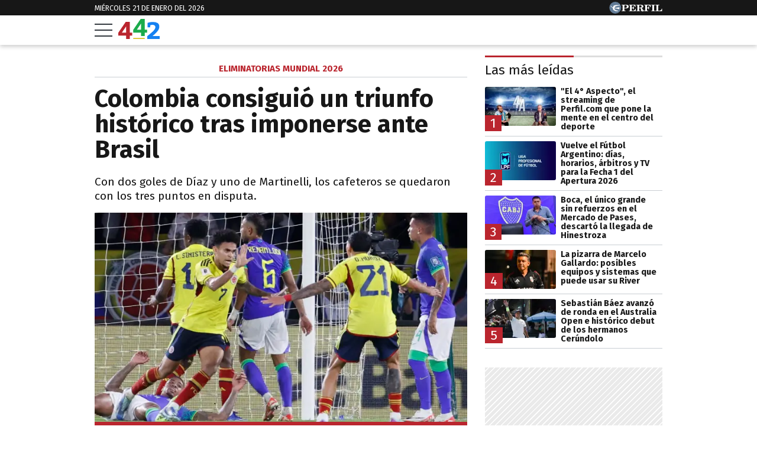

--- FILE ---
content_type: text/html; charset=UTF-8
request_url: https://442.perfil.com/noticias/eliminatorias/colombia-consiguio-un-triunfo-historico-tras-imponerse-ante-brasil.phtml
body_size: 25063
content:
<!DOCTYPE html>

<html lang="es">
    <head>
        <meta charset="utf-8">
        <meta name="viewport" content="width=device-width, initial-scale=1, shrink-to-fit=no">
        <meta name="description" content="Con dos goles de Díaz y uno de Martinelli, los cafeteros se quedaron con los tres puntos en disputa.">
        <meta property="fb:admins"              content="1519473672,1483151046,1400476054,1348939261,787200720,665292098,100010617798321,653341927,1381624636,1411317735">
        <meta property="fb:app_id"              content="2243118389309392">
        <meta property="fb:pages"               content="117205028312784">
        <title>Colombia consiguió un triunfo histórico tras imponerse ante Brasil | 442</title>

        <script>window["sharedData"]={"light_gallery_images":[{"src":"https:\/\/fotos.perfil.com\/2023\/11\/16\/eliminatorias-1699803.jpg","thumb":"https:\/\/fotos.perfil.com\/2023\/11\/16\/cropped\/250\/250\/center\/eliminatorias-1699803.jpg","subHtml":"Colombia le gan\u00f3 a Brasil."}],"paywall":{"type":"metered","content_id":982373,"content_canal":"eliminatorias","content_title":"Colombia consigui\u00f3 un triunfo hist\u00f3rico tras imponerse ante Brasil","content_date":"2023-11-16T23:26:28-03:00","content_length":2374,"content_canonical_url":"https:\/\/442.perfil.com\/noticias\/eliminatorias\/colombia-consiguio-un-triunfo-historico-tras-imponerse-ante-brasil.phtml","show_metered_modal":false,"author_id":2974,"author_username":"gustavomartinez","author_fullname":"Gustavo Mart\u00ednez"},"eplanning":{"client":"2c599","sec":"articulo"}};window["sharedDataNamespace"]="sharedData";window["shared"]=function(e){var n=void 0!==arguments[1]?arguments[1]:null;return[window.sharedDataNamespace].concat("string"==typeof e?e.split("."):[]).reduce(function(e,t){return e===n||"object"!=typeof e||void 0===e[t]?n:e[t]},window)};</script>
        
        <meta name="page-version" content="21-01-2026 16:49:44">
        <meta name="article-id" content="982373">
<meta name="title" content="Colombia consiguió un triunfo histórico tras imponerse ante Brasil">
<meta name="headline" content="Con dos goles de Díaz y uno de Martinelli, los cafeteros se quedaron con los tres puntos en disputa.">
<meta name="featured-image-id" content="1699803">
<meta name="datepublished" content="2023-11-16T23:26:28-03:00">
        

        <meta name="google-signin-client_id" content="90478180106-ot92vjnrmmq2a5ba26ft1ph5p7u5k0oh.apps.googleusercontent.com" />

        
        <link rel="apple-touch-icon" sizes="57x57" href="https://442.perfil.com/images/favicon/apple-icon-57x57.png">
        <link rel="apple-touch-icon" sizes="60x60" href="https://442.perfil.com/images/favicon/apple-icon-60x60.png">
        <link rel="apple-touch-icon" sizes="72x72" href="https://442.perfil.com/images/favicon/apple-icon-72x72.png">
        <link rel="apple-touch-icon" sizes="76x76" href="https://442.perfil.com/images/favicon/apple-icon-76x76.png">
        <link rel="apple-touch-icon" sizes="114x114" href="https://442.perfil.com/images/favicon/apple-icon-114x114.png">
        <link rel="apple-touch-icon" sizes="120x120" href="https://442.perfil.com/images/favicon/apple-icon-120x120.png">
        <link rel="apple-touch-icon" sizes="144x144" href="https://442.perfil.com/images/favicon/apple-icon-144x144.png">
        <link rel="apple-touch-icon" sizes="152x152" href="https://442.perfil.com/images/favicon/apple-icon-152x152.png">
        <link rel="apple-touch-icon" sizes="180x180" href="https://442.perfil.com/images/favicon/apple-icon-180x180.png">
        <link rel="icon" type="image/png" sizes="192x192"  href="https://442.perfil.com/images/favicon/android-icon-192x192.png">
        <link rel="icon" type="image/png" sizes="32x32" href="https://442.perfil.com/images/favicon/favicon-32x32.png">
        <link rel="icon" type="image/png" sizes="96x96" href="https://442.perfil.com/images/favicon/favicon-96x96.png">
        <link rel="icon" type="image/png" sizes="16x16" href="https://442.perfil.com/images/favicon/favicon-16x16.png">
        <link rel="manifest" href="https://442.perfil.com/images/favicon/manifest.json">
        <meta name="msapplication-TileColor" content="#ffffff">
        <meta name="msapplication-TileImage" content="https://442.perfil.com/images/favicon/ms-icon-144x144.png">
        <meta name="theme-color" content="#ffffff">
        

        <link rel="preconnect" href="https://ads.us.e-planning.net">
        <link rel="preconnect" href="https://libs.lavoz.com.ar">
        <link rel="preconnect" href="https://www.google-analytics.com">
        <link rel="preconnect" href="https://fonts.googleapis.com">
        <link rel="preconnect" href="https://fonts.gstatic.com" crossorigin>
        
<link rel="preconnect" href="https://www.facebbook.com">
<link rel="canonical" href="https://442.perfil.com/noticias/eliminatorias/colombia-consiguio-un-triunfo-historico-tras-imponerse-ante-brasil.phtml">

<link rel="amphtml" href="https://442.perfil.com/noticias/amp/eliminatorias/colombia-consiguio-un-triunfo-historico-tras-imponerse-ante-brasil.phtml">

<link rel="profile" href="https://gmpg.org/xfn/11">

		
		<meta property="og:url"                 content="https://442.perfil.com/noticias/eliminatorias/colombia-consiguio-un-triunfo-historico-tras-imponerse-ante-brasil.phtml" />
		<meta property="og:type"                content="article" />
		<meta property="og:locale"              content="es_ES">
		<meta property="og:site_name"           content="442"/>
		<meta property="og:title"               content="Colombia consiguió un triunfo histórico tras imponerse ante Brasil" />
		<meta property="og:description"         content="Con dos goles de Díaz y uno de Martinelli, los cafeteros se quedaron con los tres puntos en disputa." />
		<meta property="og:updated_time" 		content="2023-11-16T23:34:13-03:00" />
		<meta property="og:image"               content="https://fotos.perfil.com/2023/11/16/trim/1140/641/eliminatorias-1699803.jpg" />
		<meta property="og:image:secure_url" 	content="https://fotos.perfil.com/2023/11/16/trim/1140/641/eliminatorias-1699803.jpg" />
		<meta property="og:image:type"          content="image/jpeg" />
		<meta property="og:image:width"         content="1140" />
		<meta property="og:image:height"        content="641" />
		<meta property="article:section"        content="eliminatorias">
		<meta property="article:published_time" content="2023-11-16T23:26:28-03:00">
		<meta property="article:modified_time"  content="2023-11-16T23:34:13-03:00">
		<meta property="article:tag" 			content="Eliminatorias" />
		<meta property="article:tag" 			content="Selección Colombia" />
		<meta property="article:tag" 			content="Selección Brasil" />
		
		<meta name="twitter:card"               content="summary_large_image">
		<meta name="twitter:site"               content="@442">
		<meta name="twitter:creator"            content="@442">
		<meta name="twitter:title"              content='Colombia consiguió un triunfo histórico tras imponerse ante Brasil'>
		<meta name="twitter:description"        content="Con dos goles de Díaz y uno de Martinelli, los cafeteros se quedaron con los tres puntos en disputa.">
		<meta name="twitter:image"              content="https://fotos.perfil.com/2023/11/16/trim/1140/641/eliminatorias-1699803.jpg">
		<meta name="twitter:image:alt"          content='Colombia le ganó a Brasil.'>

		


        
        <link rel="preconnect" href="https://fonts.googleapis.com">
        <link rel="preconnect" href="https://fonts.gstatic.com" crossorigin>
        <link href="https://fonts.googleapis.com/css2?family=Fira+Sans:ital,wght@0,400;0,700;1,400;1,700&display=swap" rel="stylesheet">
        

        <link rel="stylesheet" href="/css/news-high.css?id=db9c084e10ffed9f1e6d">
<link rel="stylesheet" href="https://442.perfil.com/vendors/lightgallery/css/lightgallery.min.css" media="print" onload="this.media='all'">

        
 <!-- Datos estructurados -->
<script type="application/ld+json">
    [{"@context":"https:\/\/schema.org","@type":"Organization","url":"https:\/\/442.perfil.com\/","logo":{"@type":"ImageObject","url":"https:\/\/442.perfil.com\/images\/favicon\/ms-icon-310x310.png","height":310,"width":310},"name":"442"},{"@context":"http:\/\/schema.org","@type":"NewsArticle","mainEntityOfPage":{"@type":"WebPage","@id":"https:\/\/442.perfil.com\/noticias\/eliminatorias\/colombia-consiguio-un-triunfo-historico-tras-imponerse-ante-brasil.phtml"},"headline":"Colombia consigui\u00f3 un triunfo hist\u00f3rico tras imponerse ante Brasil","url":"https:\/\/442.perfil.com\/noticias\/eliminatorias\/colombia-consiguio-un-triunfo-historico-tras-imponerse-ante-brasil.phtml","articleSection":"https:\/\/442.perfil.com\/seccion\/eliminatorias","genre":"https:\/\/442.perfil.com\/seccion\/eliminatorias","dateline":"Buenos Aires, AR","inLanguage":"es_ES","image":{"@type":"ImageObject","url":"https:\/\/fotos.perfil.com\/2023\/11\/16\/trim\/1280\/720\/eliminatorias-1699803.jpg","width":1280,"height":720},"datePublished":"2023-11-16T23:26:28-03:00","dateModified":"2023-11-16T23:34:13-03:00","keywords":"Eliminatorias, Selecci\u00f3n Colombia, Selecci\u00f3n Brasil","author":{"@type":"Organization","name":"Redacci\u00f3n 442","url":"https:\/\/442.perfil.com"},"publisher":{"@type":"Organization","name":"442","logo":{"@type":"ImageObject","url":"https:\/\/442.perfil.com\/images\/favicon\/ms-icon-310x310.png","height":"310","width":"310"}}}]
</script>
 
<noscript>
	<img src="http://b.scorecardresearch.com/p?c1=2&c2=6906401&cv=2.0&cj=1" />
</noscript>

        
        <script type="text/javascript">
            window.paywall = window.paywall || {}
            window.paywallConfig = window.paywallConfig || {}
            window.perfilContent = window.perfilContent || {}
            paywall.queue = window.paywall.queue || []

            window.paywallConfig.loginwallLimit = 20
            window.paywallConfig.paywallLimit = 40
            window.paywallConfig.enableSocket = true
            window.paywallConfig.socketHoursPeriodicity = 6
            window.paywallConfig.socketHoursPeriodicitySubs = 24
        </script>
        

         <!-- Google Tag Manager -->
                        <script type="text/javascript">
                window.dataLayer = window.dataLayer || [];
                window.dataLayer.push({
    "brand": "442",
    "brandPretty": "442",
    "environment": "main",
    "pageCategory": "nota",
    "articleFormat": "estandar",
    "articleId": 982373,
    "articleTitle": "Colombia consigui\u00f3 un triunfo hist\u00f3rico tras imponerse ante Brasil",
    "articleShortTitle": "Colombia consigui\u00f3 un triunfo hist\u00f3rico tras imponerse ante Brasil",
    "articleStyle": "noticia",
    "articleSection": "eliminatorias",
    "articleTags": "Eliminatorias|Selecci\u00f3n Colombia|Selecci\u00f3n Brasil",
    "articleLastUpdate": "16-11-2023",
    "articlePublicationDateLegacy": "November, 16 2023 23:26:28 -0300",
    "articlePublicationDate": "16-11-2023",
    "articleLastUpdateLegacy": "November, 16 2023 23:34:13 -0300",
    "articleHighlightLevel": "",
    "articleHighlightLevelZone": "",
    "articleHighlightLevelPosition": "",
    "articleEditorId": "",
    "articleEditorUserName": "",
    "articleEditor": "",
    "articleAuthorId": 2974,
    "articleAuthorUserName": "gustavomartinez",
    "articleAuthor": "Gustavo Mart\u00ednez",
    "articleSigned": false,
    "articleCredit": "",
    "articleHaveVideo": false,
    "articleHaveImages": false,
    "articleHaveGallery": false,
    "articleHaveAudio": false,
    "articleHaveSocial": false,
    "articleHaveComments": false,
    "articleHaveFiles": false,
    "articleIsCompressed": "false",
    "articleHaveRedaction": true,
    "articleFullLength": 1171,
    "articleWordCounter": 189,
    "articleLayout": "default",
    "articleScrollLimit": "false",
    "articlePaywallType": "abierto",
    "pressEditionNumber": "",
    "pressEditionYear": "",
    "pressEditionYearRoman": "",
    "pressEditionSlug": "",
    "pressEditionDescription": ""
});
                console.log('GTM', window.dataLayer);
                (function(w,d,s,l,i){w[l]=w[l]||[];w[l].push({'gtm.start':
                        new Date().getTime(),event:'gtm.js'});var f=d.getElementsByTagName(s)[0],
                    j=d.createElement(s),dl=l!='dataLayer'?'&l='+l:'';j.async=true;j.src=
                    'https://www.googletagmanager.com/gtm.js?id='+i+dl;f.parentNode.insertBefore(j,f);
                })(window,document,'script','dataLayer','GTM-TZVZ4BF');
            </script>
            <noscript><iframe src="https://www.googletagmanager.com/ns.html?id=GTM-TZVZ4BF" height="0" width="0" style="display:none;visibility:hidden"></iframe></noscript>
                <!-- /Google Tag Manager -->

 

         <script>
          var _comscore = _comscore || [];
          _comscore.push({ c1: "2", c2: "6906401", options: {enableFirstPartyCookie: true, bypassUserConsentRequirementFor1PCookie: true} });
          (function() {
            var s = document.createElement("script"), el = document.getElementsByTagName("script")[0]; s.defer = true;
            s.src = (document.location.protocol == "https:" ? "https://sb" : "http://b") + ".scorecardresearch.com/beacon.js";
            el.parentNode.insertBefore(s, el);
          })();
        </script>
        <noscript>
            <img src="https://b.scorecardresearch.com/p?c1=2&c2=6906401&cv=2.0&cj=1" />
        </noscript>
    
    
     
         <script type="text/javascript">
          function e(e){var t=!(arguments.length>1&&void 0!==arguments[1])||arguments[1],c=document.createElement("script");c.src=e,t?c.type="module":(c.async=!0,c.type="text/javascript",c.setAttribute("nomodule",""));var n=document.getElementsByTagName("script")[0];n.parentNode.insertBefore(c,n)}function t(t,c,n){var a,o,r;null!==(a=t.marfeel)&&void 0!==a||(t.marfeel={}),null!==(o=(r=t.marfeel).cmd)&&void 0!==o||(r.cmd=[]),t.marfeel.config=n,t.marfeel.config.accountId=c;var i="https://sdk.mrf.io/statics";e("".concat(i,"/marfeel-sdk.js?id=").concat(c),!0),e("".concat(i,"/marfeel-sdk.es5.js?id=").concat(c),!1)}!function(e,c){var n=arguments.length>2&&void 0!==arguments[2]?arguments[2]:{};t(e,c,n)}(window,6906401,{} /*config*/);
        </script>
    
    
     

        
                

        
                

        
                    <script type="text/javascript">
              function e(e){var t=!(arguments.length>1&&void 0!==arguments[1])||arguments[1],c=document.createElement("script");c.src=e,t?c.type="module":(c.async=!0,c.type="text/javascript",c.setAttribute("nomodule",""));var n=document.getElementsByTagName("script")[0];n.parentNode.insertBefore(c,n)}function t(t,c,n){var a,o,r;null!==(a=t.marfeel)&&void 0!==a||(t.marfeel={}),null!==(o=(r=t.marfeel).cmd)&&void 0!==o||(r.cmd=[]),t.marfeel.config=n,t.marfeel.config.accountId=c;var i="https://sdk.mrf.io/statics";e("".concat(i,"/marfeel-sdk.js?id=").concat(c),!0),e("".concat(i,"/marfeel-sdk.es5.js?id=").concat(c),!1)}!function(e,c){var n=arguments.length>2&&void 0!==arguments[2]?arguments[2]:{};t(e,c,n)}(window,1740,{} /*config*/);
            </script>
                

        <!-- InMobi Choice. Consent Manager Tag v3.0 (for TCF 2.2) -->
<script type="text/javascript" async=true>
  (function() {
    var host = window.location.hostname;
    var element = document.createElement('script');
    var firstScript = document.getElementsByTagName('script')[0];
    var url = 'https://cmp.inmobi.com'
      .concat('/choice/', 'JLynYhbuKN0hh', '/', host, '/choice.js?tag_version=V3');
    var uspTries = 0;
    var uspTriesLimit = 3;
    element.async = true;
    element.type = 'text/javascript';
    element.src = url;

    firstScript.parentNode.insertBefore(element, firstScript);

    function makeStub() {
      var TCF_LOCATOR_NAME = '__tcfapiLocator';
      var queue = [];
      var win = window;
      var cmpFrame;

      function addFrame() {
        var doc = win.document;
        var otherCMP = !!(win.frames[TCF_LOCATOR_NAME]);

        if (!otherCMP) {
          if (doc.body) {
            var iframe = doc.createElement('iframe');

            iframe.style.cssText = 'display:none';
            iframe.name = TCF_LOCATOR_NAME;
            doc.body.appendChild(iframe);
          } else {
            setTimeout(addFrame, 5);
          }
        }
        return !otherCMP;
      }

      function tcfAPIHandler() {
        var gdprApplies;
        var args = arguments;

        if (!args.length) {
          return queue;
        } else if (args[0] === 'setGdprApplies') {
          if (
            args.length > 3 &&
            args[2] === 2 &&
            typeof args[3] === 'boolean'
          ) {
            gdprApplies = args[3];
            if (typeof args[2] === 'function') {
              args[2]('set', true);
            }
          }
        } else if (args[0] === 'ping') {
          var retr = {
            gdprApplies: gdprApplies,
            cmpLoaded: false,
            cmpStatus: 'stub'
          };

          if (typeof args[2] === 'function') {
            args[2](retr);
          }
        } else {
          if(args[0] === 'init' && typeof args[3] === 'object') {
            args[3] = Object.assign(args[3], { tag_version: 'V3' });
          }
          queue.push(args);
        }
      }

      function postMessageEventHandler(event) {
        var msgIsString = typeof event.data === 'string';
        var json = {};

        try {
          if (msgIsString) {
            json = JSON.parse(event.data);
          } else {
            json = event.data;
          }
        } catch (ignore) {}

        var payload = json.__tcfapiCall;

        if (payload) {
          window.__tcfapi(
            payload.command,
            payload.version,
            function(retValue, success) {
              var returnMsg = {
                __tcfapiReturn: {
                  returnValue: retValue,
                  success: success,
                  callId: payload.callId
                }
              };
              if (msgIsString) {
                returnMsg = JSON.stringify(returnMsg);
              }
              if (event && event.source && event.source.postMessage) {
                event.source.postMessage(returnMsg, '*');
              }
            },
            payload.parameter
          );
        }
      }

      while (win) {
        try {
          if (win.frames[TCF_LOCATOR_NAME]) {
            cmpFrame = win;
            break;
          }
        } catch (ignore) {}

        if (win === window.top) {
          break;
        }
        win = win.parent;
      }
      if (!cmpFrame) {
        addFrame();
        win.__tcfapi = tcfAPIHandler;
        win.addEventListener('message', postMessageEventHandler, false);
      }
    };

    makeStub();

    var uspStubFunction = function() {
      var arg = arguments;
      if (typeof window.__uspapi !== uspStubFunction) {
        setTimeout(function() {
          if (typeof window.__uspapi !== 'undefined') {
            window.__uspapi.apply(window.__uspapi, arg);
          }
        }, 500);
      }
    };

    var checkIfUspIsReady = function() {
      uspTries++;
      if (window.__uspapi === uspStubFunction && uspTries < uspTriesLimit) {
        console.warn('USP is not accessible');
      } else {
        clearInterval(uspInterval);
      }
    };

    if (typeof window.__uspapi === 'undefined') {
      window.__uspapi = uspStubFunction;
      var uspInterval = setInterval(checkIfUspIsReady, 6000);
    }
  })();
</script>
<!-- End InMobi Choice. Consent Manager Tag v3.0 (for TCF 2.2) -->
    </head>

    <body id="app-body" class="perfil-noticia">
         <div class="pre-header">
	<div class="container max-width margin-auto">
		<div class="time-top">miércoles 21 de enero del 2026</div>
		<div class="perfil-logo">
			<a href="https://www.perfil.com" target="_blank" title="Ir a Perfil.com" rel="noreferrer" aria-label="Ir a Perfil.com">
				<svg width="90" height="20" viewBox="0 0 89.54 20.05"><circle cx="10.03" cy="10.03" r="10.03" fill="#627c97"/><path d="M89.32,16.07l.22-4.16-.84-.08c-.66,2.5-1.88,3.4-4.58,3.4-1,0-1.28,0-1.28-.81V6.66c0-.61.14-.8.86-.8h1.06v-.8H78.12v.8H79c.74,0,.84.19.84.8v7.81c0,.61-.14.79-.86.79h-.85v.81Zm-11.68-11H71.05v.8H72c.73,0,.85.19.85.8v7.81c0,.61-.13.79-.85.79h-.93v.81h6.59v-.81h-1c-.72,0-.84-.18-.84-.79V6.66c0-.61.12-.8.84-.8h1Zm-7.53,0h-11v.8H60c.73,0,.85.19.85.8v7.81c0,.61-.13.79-.85.79h-.86v.81h6.73v-.81H64.68c-.72,0-.84-.18-.84-.79V10.8h.23c1.48,0,2.1.57,2.39,2.1h.83V7.85h-.83C66.17,9.38,65.57,10,64.07,10h-.23V6.71c0-.76.25-.82,1.22-.82,2.57,0,3.73.8,4.36,3.14h.83ZM50.47,10.78c.23,0,.47,0,.67,0,1.93,0,2.28.51,2.4,2.18a5,5,0,0,0,.35,2.37,2.61,2.61,0,0,0,2.43,1,2.5,2.5,0,0,0,2.8-2.68v-.12h-.85c0,1-.22,1.49-.71,1.49-.75,0-.58-1.12-1.07-2.47a2.67,2.67,0,0,0-2.58-1.9v-.11c2.38-.08,3.74-1.1,3.74-2.7,0-1.81-1.53-2.79-4.51-2.79h-7.4v.79h.91c.65,0,.85.17.85.81v7.81c0,.64-.2.79-.85.79h-.91v.81h6.47v-.81h-.9c-.64,0-.84-.14-.84-.79V10.78Zm0-4.09c0-.74.18-.83,1.29-.83,2,0,2.82.45,2.82,2s-1,2.1-3.41,2.1a5.62,5.62,0,0,1-.7,0V6.69ZM33.36,16.07h11.3l.22-4.13L44,11.88c-.65,2.53-1.92,3.41-4.74,3.41-1,0-1.28-.07-1.28-.82V10.8h.24c1.47,0,2.09.57,2.38,2.1h.84V7.85h-.84C40.35,9.38,39.75,10,38.26,10H38V6.66c0-.76.25-.82,1.23-.82,2.58,0,3.75.82,4.36,3.19h.82l-.13-4H33.36v.8h.84c.74,0,.86.19.86.8v7.81c0,.61-.14.79-.86.79h-.84v.81Zm-7.78-1.6V11.34c.6,0,1.15,0,1.67,0,3.74,0,5.57-1,5.57-3.17s-1.57-3.13-4.61-3.13h-7.4v.8h.91c.74,0,.86.19.86.8v7.81c0,.61-.14.79-.86.79h-.91v.81h6.65v-.81H26.4C25.71,15.26,25.58,15.11,25.58,14.47Zm0-7.65c0-.86.2-1,1.31-1,2,0,2.73.56,2.73,2.33s-.92,2.33-3.2,2.33a6.06,6.06,0,0,1-.84,0Z" fill="#fff"/><path d="M8.89,10.24s0,0,0,0a1.93,1.93,0,0,1,.09-.91A2,2,0,0,1,10.06,8a12.43,12.43,0,0,1,1.63-.58c.68-.19,2.12-.53,2.12-.53s.74-.17,1.33-.27,1.08-.15,1.3-.21A3,3,0,0,0,17.5,5.9c-.24.2.06,0,0,0l.07,0s.3-.31.25-.56-.49-.2-.49-.2-.88,0-1.15,0-.31.12-.5.29a.83.83,0,0,1-.61.29c-.3,0-1.69-.2-2.27-.19a13,13,0,0,0-3.11.32A9.17,9.17,0,0,0,8,6.38a2.88,2.88,0,0,0-1.08.78,2,2,0,0,0-.26,1.1c0,.24.14.67,0,.82s-.79.16-1,.13a2.69,2.69,0,0,1-.89-.3A1,1,0,0,1,4.3,8.3c-.09-.7-.27-1-.76-1a3.36,3.36,0,0,0-1,.19,4.91,4.91,0,0,1-.69.14c-.29,0-.65,0-.65.1s.21.11.81.09A2.1,2.1,0,0,1,3.27,8a1.07,1.07,0,0,1,.45.68c.16.55.1.69.35.83a11.13,11.13,0,0,0,1.28.54.94.94,0,0,1,.68.87c0,.12,0,.92,0,1.17a3,3,0,0,0,.65,1.52A3.65,3.65,0,0,0,8.2,14.78c1.11.54,1.12.49,1.36.61a2.29,2.29,0,0,1,.69.38c.07.09.24.29.37.31l4.12,0s.26,0,.13-.29a1.15,1.15,0,0,0-.53-.54,3.15,3.15,0,0,0-1-.34,9.49,9.49,0,0,1-2-.53,8.28,8.28,0,0,1-1.93-1.22,2.54,2.54,0,0,1-1-1.28.9.9,0,0,1,.13-.6.42.42,0,0,1,.27-.13l.61,0c.28,0,.92.1,1.29.14s1.71.24,2.16.33,2.08.56,2.3.62,1.36.5,1.48.36a.59.59,0,0,0,.07-.16c.09-.2.51-2.62.51-2.62s.05-.32-.36-.33a4.12,4.12,0,0,0-.77-.05,15.82,15.82,0,0,0-1.84.24c-.91.16-1.87.39-1.87.39a12,12,0,0,1-1.24.25A7.87,7.87,0,0,1,9,10.33a.45.45,0,0,1-.11-.09" fill="#fff"/></svg>
			</a>
		</div>
	</div>
</div>
<header class="main-header">
    <div class="container max-width margin-auto">
		<button class="hamburguer" id="burguer" onclick="abreMenu()" title="menu">
			<div class="bar-1"></div>
			<div class="bar-2"></div>
			<div class="bar-3"></div>
		</button>
		<div class="site-logo">
			<a href="https://442.perfil.com/" title="Ir a la Home de 442">
			<svg viewBox="0 0 153.7 75.02"><path d="M51.47,51.31V62.22H42.6v12.6H28.93V62.22H0V51.75Q24.75,15.29,27.77,10.93l14.83,0v40.4Zm-38.16,0h15.8V27.88Z" fill="#ba252e"/><path d="M107,40.38V51.3H98.11V63.9H84.44V51.3H55.56l-.05-10.47Q80.26,4.35,83.29,0H98.11V40.38Zm-38.16,0h15.8V17Z" fill="#1BAB4B"/><path d="M153.7,64.13V75H107.82V64.13q6.93-5.59,10.56-8.61t8-7.06a66.81,66.81,0,0,0,6.44-6.56,29.38,29.38,0,0,0,3.46-5.41A12.53,12.53,0,0,0,137.73,31a8.05,8.05,0,0,0-2.84-6.48,11.29,11.29,0,0,0-7.54-2.4,22.16,22.16,0,0,0-4.17.4,26.2,26.2,0,0,0-3.11.76l-1,.44-.88,7.54h-9.32l-.44-16.41A58.2,58.2,0,0,1,128,11.33q11.53,0,17.88,4t6.34,13.45a24.84,24.84,0,0,1-1.55,8.7,31.61,31.61,0,0,1-5.19,8.65,90,90,0,0,1-7.68,8.34q-4,3.86-10.69,9.63Z" fill="#1581f1"/><rect x="55.6" y="71.1" width="42.6" height="3.92" fill="#d8be21"/></svg>
			</a>
		</div>
	</div>


		
	<nav class="navbar" id="main-menu">
		<div class="container margin-auto max-width">


			
			<form method="get" action="https://442.perfil.com/buscador" class="search-form">
				<input class="search-form__input" name="q" type="text" placeholder="Buscar" aria-label="Buscar" value="">
				<button class="search-form__btn" type="submit" aria-label="Buscar"><svg width="20" height="20" viewBox="0 0 20.16 19.69"><path d="M759.59,757.67,755.86,754a8.76,8.76,0,1,0-1.56,1.7L758,759.3a1.15,1.15,0,0,0,1.63,0h0A1.17,1.17,0,0,0,759.59,757.67ZM742,748.82a6.66,6.66,0,1,1,6.65,6.66A6.65,6.65,0,0,1,742,748.82Z" transform="translate(-739.76 -739.95)" fill="#171717"/></svg></button>
			</form>
			<ul class="nav main-menu">
                                                            <li><a href="https://442.perfil.com/tags/liga-profesional" target="_blank" class="Liga Profesional" title="Liga Profesional" rel="noreferrer">Liga Profesional</a></li>
    				                                                            <li><a href="/seccion/futbol" target="_self" class="futbol" title="Fútbol" rel="noreferrer">Fútbol</a></li>
    				                                                            <li><a href="https://442.perfil.com/seccion/automovilismo" target="_self" class="Fórmula 1" title="Fórmula 1" rel="noreferrer">Fórmula 1</a></li>
    				                                                            <li><a href="/seccion/basquet" target="_self" class="basquet" title="Básquet" rel="noreferrer">Básquet</a></li>
    				                                                            <li><a href="/seccion/tenis" target="_self" class="tenis" title="Tenis" rel="noreferrer">Tenis</a></li>
    				                                                            <li><a href="/seccion/opinion" target="_self" class="opinion" title="Opinión" rel="noreferrer">Opinión</a></li>
    				                                                            <li><a href="/seccion/polideportivo" target="_self" class="masdeportes" title="Más deportes" rel="noreferrer">Más Deportes</a></li>
    				                			</ul>
			<ul class="nav topics">
                                    <li class="item-1">
                        <a href="/ultimo-momento" target="_self" class="" title="Último momento" rel="noreferrer">
                            Temas del día
                        </a>
                    </li>
                                    <li class="item-2">
                        <a href="https://442.perfil.com/noticias/futbol/franco-mastantuono-marco-su-primer-gol-en-champions-league.phtml" target="_self" class="Champions League" title="Champions League" rel="noreferrer">
                            Champions League
                        </a>
                    </li>
                                    <li class="item-3">
                        <a href="https://442.perfil.com/noticias/futbol/apertura-2026-fecha-1-dias-horarios-arbitros-tv.phtml" target="_self" class="Apertura 2026" title="Apertura 2026" rel="noreferrer">
                            Apertura 2026
                        </a>
                    </li>
                                    <li class="item-4">
                        <a href="https://442.perfil.com/noticias/tenis/thiago-tirante-solana-sierra-cuadro-principal-australia-open-2026.phtml" target="_self" class="Australia Open" title="Australia Open" rel="noreferrer">
                            Australia Open
                        </a>
                    </li>
                                    <li class="item-5">
                        <a href="https://442.perfil.com/noticias/futbol/boca-vs-olimpia-amistoso-de-pretemporada-2026.phtml" target="_self" class="Boca Juniors" title="Boca Juniors" rel="noreferrer">
                            Boca
                        </a>
                    </li>
                                    <li class="item-6">
                        <a href="https://442.perfil.com/noticias/futbol/lo-que-dejo-la-pretemporada-del-river-de-marcelo-gallardo-a-una-semana-del-debut-oficial.phtml" target="_self" class="River Plate" title="River Plate" rel="noreferrer">
                            River 
                        </a>
                    </li>
                                    <li class="item-7">
                        <a href="https://442.perfil.com/noticias/automovilismo/franco-colapinto-se-sumo-a-un-trend-retro-y-sorprendio-con-una-foto-de-hace-10-anos-junto-a-un-piloto-de-formula-1.phtml" target="_self" class="Lionel Messi" title="Lionel Messi" rel="noreferrer">
                            Franco Colapinto
                        </a>
                    </li>
                            </ul>
		</div>
	</nav>
</header>
<script>
	function abreMenu() {
		var b = document.getElementById("burguer");
		var n = document.getElementById("main-menu");
	  	b.classList.toggle("open");
	  	n.classList.toggle("mostrar");
	}
</script> 

        <main class="main-container max-width margin-auto container-white considebar">

	<div class="seccion noticia" id="noticia">
		<header class="articulo-header">
			<div class="hat">
								Eliminatorias Mundial 2026
							</div>
			
			<h1>Colombia consiguió un triunfo histórico tras imponerse ante Brasil</h1>
						<h2 class="headline">
				Con dos goles de Díaz y uno de Martinelli, los cafeteros se quedaron con los tres puntos en disputa.
							</h2>
					</header>
		
				<figure class="media figure btn-open-gallery">
						 <picture class="cls-optimized">
        
                                    <source media="(max-width: 260px)" srcset="https://fotos.perfil.com/2023/11/16/trim/360/205/eliminatorias-1699803.jpg?webp" type="image/webp" />
                                                <source srcset="https://fotos.perfil.com/2023/11/16/trim/720/410/eliminatorias-1699803.jpg?webp" type="image/webp" />
                    
        
                                    <source media="(max-width: 260px)" srcset="https://fotos.perfil.com/2023/11/16/trim/360/205/eliminatorias-1699803.jpg" />
                                                <img alt="Eliminatorias" class="" src="https://fotos.perfil.com/2023/11/16/trim/720/410/eliminatorias-1699803.jpg" >
                        </picture>
 
			<figcaption class="figure-caption">Colombia le ganó a Brasil.<span class="credito-foto"> | X</span></figcaption>
		</figure>
				<article class="main-article">
			 <div style="width: 100%;  max-height: 280px;  min-height: 90px; display: flex; justify-content: center; margin-top: 10px; margin-bottom: 10px; overflow: hidden;" class="ads d-xs-none d-xl-flex">
    <div id="" class="ads-space ads d-xs-none d-xl-flex" data-id="728x90x-pos-" data-w="728" data-h="90" data-loaded="false" data-reload=""></div>
</div>

 
			 <div style="width: 100%;  max-height: 250px;  min-height: 250px; display: flex; justify-content: center; margin-top: 10px; margin-bottom: 20px; overflow: hidden;" class="ads d-xl-none">
    <div id="" class="ads-space ads d-xl-none" data-id="300x250x-pos-" data-w="300" data-h="250" data-loaded="false" data-reload=""></div>
</div>

 
			<div class="fecha-autor
												">
				
								<div class="noautor"><span class="rojo">4</span><span class="verde">4</span><span class="azul">2</span></div>
								<time class="fecha" datetime="2023-11-16T11:26:28-03:00">jueves 16 de noviembre de 2023</time>
			</div>
			
			<div class="news-body">

				<div class="social-topsharing">
	<ul>
		<li class="share">
			<img src="/images/glyph/share/share.svg" width="20" height="20" alt="Compartila">
		</li>

		<li class="facebook">
			<a href="https://www.facebook.com/sharer/sharer.php?u=https://442.perfil.com/noticias/eliminatorias/colombia-consiguio-un-triunfo-historico-tras-imponerse-ante-brasil.phtml" target="_blank" rel="noreferrer" aria-label="Compartir en Facebook">
				<svg viewBox="0 0 36 40" fill="#1876f2" height="30" width="30">
					<path d="M15 35.8C6.5 34.3 0 26.9 0 18 0 8.1 8.1 0 18 0s18 8.1 18 18c0 8.9-6.5 16.3-15 17.8l-1-.8h-4l-1 .8z"></path>
					<path fill="white" d="M25 23l.8-5H21v-3.5c0-1.4.5-2.5 2.7-2.5H26V7.4c-1.3-.2-2.7-.4-4-.4-4.1 0-7 2.5-7 7v4h-4.5v5H15v12.7c1 .2 2 .3 3 .3s2-.1 3-.3V23h4z"></path>
				</svg>
			</a>
		</li>

		<li class="twitter">
			<a href="https://twitter.com/intent/tweet?text=Colombia+consigui%C3%B3+un+triunfo+hist%C3%B3rico+tras+imponerse+ante+Brasil&url=https://442.perfil.com/noticias/eliminatorias/colombia-consiguio-un-triunfo-historico-tras-imponerse-ante-brasil.phtml" target="_blank" rel="noreferrer" aria-label="Compartir en X">
				<svg viewBox="0 0 24 24" aria-hidden="true" height="24" width="24">
					<g>
						<path d="M18.244 2.25h3.308l-7.227 8.26 8.502 11.24H16.17l-5.214-6.817L4.99 21.75H1.68l7.73-8.835L1.254 2.25H8.08l4.713 6.231zm-1.161 17.52h1.833L7.084 4.126H5.117z" fill="white"></path>
					</g>
				</svg>
			</a>
		</li>

		<li class="whatsapp">
			<a href="whatsapp://send?text=Colombia+consigui%C3%B3+un+triunfo+hist%C3%B3rico+tras+imponerse+ante+Brasil https://442.perfil.com/noticias/eliminatorias/colombia-consiguio-un-triunfo-historico-tras-imponerse-ante-brasil.phtml" data-action="share/whatsapp/share" target="_blank" rel="noreferrer" aria-label="Enviar el enlace por Whatsapp">
				<svg viewBox="0 0 50 54" width="24" height="24">
					<path fill="white" d="M37.7 31.2c-.6-.4-3.8-2-4.4-2.1-.6-.2-1-.4-1.4.3l-2 2.5c-.4.4-.8.5-1.5.2-.6-.3-2.7-1-5.1-3.2-2-1.7-3.2-3.8-3.6-4.5-.4-.6 0-1 .3-1.3l1-1.1.6-1.1c.2-.4 0-.8 0-1.1l-2-4.8c-.6-1.3-1.1-1-1.5-1.1h-1.2c-.5 0-1.2.1-1.8.8-.5.6-2.2 2.2-2.2 5.3 0 3.2 2.3 6.3 2.6 6.7.3.4 4.6 7 11 9.7l3.7 1.4c1.5.5 3 .4 4 .2 1.3-.1 3.9-1.5 4.4-3 .5-1.5.5-2.8.4-3-.2-.4-.6-.5-1.3-.8M26 47.2c-3.9 0-7.6-1-11-3l-.7-.4-8.1 2L8.4 38l-.6-.8A21.4 21.4 0 0126 4.4a21.3 21.3 0 0121.4 21.4c0 11.8-9.6 21.4-21.4 21.4M44.2 7.6a25.8 25.8 0 00-40.6 31L0 52l13.7-3.6A25.8 25.8 0 0044.3 7.5"></path>
				</svg>
			</a>
		</li>

		<li class="mailto">
			<a href="/cdn-cgi/l/email-protection#[base64]" class="email" rel="noopener noreferrer" aria-label="Email" title="Compartir por email" rel="noreferrer">
				<svg x="0px" y="0px" width="20.804px" height="13.834px" viewBox="0.017 0.029 19.804 13.834" enable-background="new 0.017 0.029 19.804 13.834" xml:space="preserve">
					<path fill="white" d="M19.047,0.029H0.783C0.359,0.034,0.018,0.378,0.017,0.802v12.288c0,0.428,0.347,0.774,0.774,0.774h18.264 c0.424-0.005,0.766-0.35,0.766-0.774V0.802C19.82,0.375,19.474,0.029,19.047,0.029z M18.467,0.828l-7.696,7.743 c-0.473,0.473-1.239,0.473-1.712,0c0,0,0,0,0,0L1.36,0.828H18.467z M18.867,13.065H0.962c-0.085,0-0.154-0.069-0.154-0.154V1.338 l7.823,7.997c0.717,0.711,1.875,0.706,2.585-0.011l7.806-7.985V12.91c0.001,0.085-0.067,0.155-0.152,0.156 C18.87,13.065,18.869,13.065,18.867,13.065z"></path>
				</svg>
			</a>
		</li>

		
	</ul>
</div>
				<div class="news-content">


					

					
					<p>Este jueves 16 de noviembre en el estadio Metropolitano de la ciudad de Barranquilla, la&nbsp;<strong>Selección Colombia</strong>&nbsp;logró quedarse con los tres puntos tras superar por 2 a 1 a su similar de&nbsp;<a target="_blank"  href="https://442.perfil.com/noticias/futbol/luis-enrique-podria-dirigir-a-la-seleccion-de-brasil.phtml"><strong>Brasil</strong></a>&nbsp;en una nueva jornada de las&nbsp;<a target="_blank"  href="https://442.perfil.com/noticias/futbol/los-partidos-de-la-fecha-4-de-las-eliminatorias-sudamericanas-horarios-y-tv.phtml"><strong>Eliminatorias al Mundial del 2026.</strong></a></p>

<p>Los goles del encuentro fueron anotados po<strong>r Luis Díaz </strong>para el conjunto de casa, mientras que el plantel visitante festejó por medio de un gol concretado por<strong>&nbsp;Gabriel Martinelli.</strong></p>

<p>El partido comenzó con un poderio del plantel conducido por <strong>Fernando Diniz</strong>, que se adelantó en el marcador a los tres minutos del arranque. Posteriormente, el equipo brasilero sufrió la lesión de Vinicius, quien tuvo que abandonar el campo de juego.</p>

<p>Ya en el complemento, el panorama cambió para el equipo dirigido por Lorenzo. <strong>Luis Díaz</strong> alcanzó en dos oportunidades la manera de vulnerar la resistencia de<strong> Alisson</strong> para quedarse con un triunfo histórico.</p>

<p>Con este resultado el conjunto cafetero se medirá en la siguiente fecha ante <strong>Paraguay</strong>, mientras que <strong>Brasil </strong>hará lo propio en su territorio frente al conjunto argentino.</p>

<h2>Estadísticas Colombia vs. Brasil</h2>

<div class="dataFactoryContainer"><iframe class="df-iframe" src="https://perfil.datafactory.la/html/v3/minapp/modules/futbol/gamecast/gamecast.html?channel=deportes.futbol.eliminatorias.691457&lang=es_LA&page=gamecast&hidePagesMenu=true" width="100%" height="1150" scrolling="auto" style="width: 1px& min-width: 100%& *width: 100%" loading="lazy"></iframe></div>

<div class="dataFactoryContainer"><iframe class="df-iframe" src="https://perfil.datafactory.la/html/v3/minapp/modules/futbol/commentary/commentary.html?channel=deportes.futbol.eliminatorias.691457&lang=es_LA" width="100%" height="500" scrolling="auto" style="width: 1px& min-width: 100%& *width: 100%" loading="lazy"></iframe></div>

<p>GM</p>

<p>&nbsp;</p>


					
					
					
										

					

					<div class="tags">

	<div class="tags__titulo">En esta Nota</div>

	<ul class="tags__listado">

		
		
		
		
		
		
		
		
		
		
		
					<br />
			<label for="tag-locations">Lugares:</label>
							<li><a href="https://442.perfil.com/tags/eliminatorias" >Eliminatorias</a></li>
							<li><a href="https://442.perfil.com/tags/seleccion-colombia" >Selección Colombia</a></li>
							<li><a href="https://442.perfil.com/tags/seleccion-brasil" >Selección Brasil</a></li>
					
	</ul>

</div><!-- tags -->
					<div class="relacionadas">
    <div class="relacionadas__titulo">También te puede interesar</div>
            <article class="relacionadas__notas">
            <a href="https://442.perfil.com/noticias/futbol/eliminatorias-sudamericanas-alineaciones-confirmadas-para-el-partido-entre-argentina-y-uruguay.phtml">
                <img src="https://fotos.perfil.com/2023/11/16/trim/200/112/argentina-1699799.jpg" class="lazyload" alt="argentina" loading="lazy" width="171" height="96" >
                <span class="relacionada-titulo-nota">Uruguay derrotó a Argentina 2-0 en La Bombonera</span>
            </a>
        </article>
            <article class="relacionadas__notas">
            <a href="https://442.perfil.com/noticias/eliminatorias/cuando-sera-el-proximo-partido-de-la-seleccion-argentina-por-las-eliminatorias.phtml">
                <img src="https://fotos.perfil.com/2023/11/16/trim/200/112/seleccion-argentina-1699798.jpg" class="lazyload" alt="Selección Argentina" loading="lazy" width="171" height="96" >
                <span class="relacionada-titulo-nota">Cuándo será el próximo partido de la Selección Argentina por las Eliminatorias</span>
            </a>
        </article>
            <article class="relacionadas__notas">
            <a href="https://442.perfil.com/noticias/futbol/la-oposicion-realizo-una-denuncia-para-solicitar-la-nualidad-en-la-lista-de-riquelme.phtml">
                <img src="https://fotos.perfil.com/2023/11/16/trim/200/112/elecciones-1699718.jpg" class="lazyload" alt="Elecciones " loading="lazy" width="171" height="96" >
                <span class="relacionada-titulo-nota">La oposición realizó una denuncia para solicitar la nualidad en la lista de Riquelme</span>
            </a>
        </article>
            <article class="relacionadas__notas">
            <a href="https://442.perfil.com/noticias/futbol/la-innovacion-que-ifab-quiere-incorporar-al-reglamento-del-futbol.phtml">
                <img src="https://fotos.perfil.com/2023/11/16/trim/200/112/futbol-1699688.jpg" class="lazyload" alt="fútbol" loading="lazy" width="171" height="96" >
                <span class="relacionada-titulo-nota">La innovación que IFAB quiere incorporar al reglamento del fútbol</span>
            </a>
        </article>
    </div>

					 <div style="width: 100%;  min-height: 250px; display: flex; justify-content: center; margin-top: 10px; margin-bottom: 10px; overflow: hidden;" class="ads d-xs-flex d-lg-none">
    <div id="" class="ads-space ads d-xs-flex d-lg-none" data-id="300x250x-pos-" data-w="300" data-h="250" data-loaded="false" data-reload=""></div>
</div>

 
				</div>

			</div>
			

		</article>
	</div><!-- noticia -->
	<aside class="sidebar">
		 <div class="content-sidebar visibility-auto">

    

    
         <div id="mas-leidas" class="masvistas">
    <header class="masvistas__titulo">
        <a href="https://442.perfil.com/mas-leidas">Las más leídas</a>
    </header>

            <article class="masvistas__nota nota-0">
            <a href="https://442.perfil.com/noticias/polideportivo/el-4-aspecto-el-streaming-de-perfilcom-que-pone-la-mente-en-el-centro-del-deporte.phtml" class="enlace">
            <span class="rankOrder">1</span>

             <picture class="cls-optimized">
        
                                    <source media="(max-width: 425px)" srcset="https://fotos.perfil.com/2026/01/13/trim/166/94/el-4-aspecto-2169062.jpeg?webp" type="image/webp" />
                                                <source media="(max-width: 768px)" srcset="https://fotos.perfil.com/2026/01/13/trim/216/123/el-4-aspecto-2169062.jpeg?webp" type="image/webp" />
                                                <source srcset="https://fotos.perfil.com/2026/01/13/trim/156/88/el-4-aspecto-2169062.jpeg?webp" type="image/webp" />
                    
        
                                    <source media="(max-width: 425px)" srcset="https://fotos.perfil.com/2026/01/13/trim/166/94/el-4-aspecto-2169062.jpeg" />
                                                <source media="(max-width: 768px)" srcset="https://fotos.perfil.com/2026/01/13/trim/216/123/el-4-aspecto-2169062.jpeg" />
                                                <img alt="" class="img-fluid" src="https://fotos.perfil.com/2026/01/13/trim/156/88/el-4-aspecto-2169062.jpeg"  loading="lazy" width="300" height="180"  >
                        </picture>
 
            <span class="enlace__titulo"> &quot;El 4° Aspecto&quot;, el streaming de Perfil.com que pone la mente en el centro del deporte</span>
            </a>
        </article>
            <article class="masvistas__nota nota-1">
            <a href="https://442.perfil.com/noticias/futbol/apertura-2026-fecha-1-dias-horarios-arbitros-tv.phtml" class="enlace">
            <span class="rankOrder">2</span>

             <picture class="cls-optimized">
        
                                    <source media="(max-width: 425px)" srcset="https://fotos.perfil.com/2026/01/20/trim/166/94/liga-profesional-del-futbol-argentino-2172764.jpg?webp" type="image/webp" />
                                                <source media="(max-width: 768px)" srcset="https://fotos.perfil.com/2026/01/20/trim/216/123/liga-profesional-del-futbol-argentino-2172764.jpg?webp" type="image/webp" />
                                                <source srcset="https://fotos.perfil.com/2026/01/20/trim/156/88/liga-profesional-del-futbol-argentino-2172764.jpg?webp" type="image/webp" />
                    
        
                                    <source media="(max-width: 425px)" srcset="https://fotos.perfil.com/2026/01/20/trim/166/94/liga-profesional-del-futbol-argentino-2172764.jpg" />
                                                <source media="(max-width: 768px)" srcset="https://fotos.perfil.com/2026/01/20/trim/216/123/liga-profesional-del-futbol-argentino-2172764.jpg" />
                                                <img alt="" class="img-fluid" src="https://fotos.perfil.com/2026/01/20/trim/156/88/liga-profesional-del-futbol-argentino-2172764.jpg"  loading="lazy" width="300" height="180"  >
                        </picture>
 
            <span class="enlace__titulo"> Vuelve el Fútbol Argentino: días, horarios, árbitros y TV para la Fecha 1 del Apertura 2026</span>
            </a>
        </article>
            <article class="masvistas__nota nota-2">
            <a href="https://442.perfil.com/noticias/futbol/boca-juniors-mercado-de-pases-caido-marino-hinestroza.phtml" class="enlace">
            <span class="rankOrder">3</span>

             <picture class="cls-optimized">
        
                                    <source media="(max-width: 425px)" srcset="https://fotos.perfil.com/2026/01/08/trim/166/94/juan-roman-riquelme-2166676.jpg?webp" type="image/webp" />
                                                <source media="(max-width: 768px)" srcset="https://fotos.perfil.com/2026/01/08/trim/216/123/juan-roman-riquelme-2166676.jpg?webp" type="image/webp" />
                                                <source srcset="https://fotos.perfil.com/2026/01/08/trim/156/88/juan-roman-riquelme-2166676.jpg?webp" type="image/webp" />
                    
        
                                    <source media="(max-width: 425px)" srcset="https://fotos.perfil.com/2026/01/08/trim/166/94/juan-roman-riquelme-2166676.jpg" />
                                                <source media="(max-width: 768px)" srcset="https://fotos.perfil.com/2026/01/08/trim/216/123/juan-roman-riquelme-2166676.jpg" />
                                                <img alt="" class="img-fluid" src="https://fotos.perfil.com/2026/01/08/trim/156/88/juan-roman-riquelme-2166676.jpg"  loading="lazy" width="300" height="180"  >
                        </picture>
 
            <span class="enlace__titulo"> Boca, el único grande sin refuerzos en el Mercado de Pases, descartó la llegada de Hinestroza</span>
            </a>
        </article>
            <article class="masvistas__nota nota-3">
            <a href="https://442.perfil.com/noticias/futbol/la-pizarra-de-marcelo-gallardo-posibles-equipos-y-sistemas-que-puede-usar-su-river.phtml" class="enlace">
            <span class="rankOrder">4</span>

             <picture class="cls-optimized">
        
                                    <source media="(max-width: 425px)" srcset="https://fotos.perfil.com/2026/01/20/trim/166/94/marcelo-gallardo-2172624.jpg?webp" type="image/webp" />
                                                <source media="(max-width: 768px)" srcset="https://fotos.perfil.com/2026/01/20/trim/216/123/marcelo-gallardo-2172624.jpg?webp" type="image/webp" />
                                                <source srcset="https://fotos.perfil.com/2026/01/20/trim/156/88/marcelo-gallardo-2172624.jpg?webp" type="image/webp" />
                    
        
                                    <source media="(max-width: 425px)" srcset="https://fotos.perfil.com/2026/01/20/trim/166/94/marcelo-gallardo-2172624.jpg" />
                                                <source media="(max-width: 768px)" srcset="https://fotos.perfil.com/2026/01/20/trim/216/123/marcelo-gallardo-2172624.jpg" />
                                                <img alt="" class="img-fluid" src="https://fotos.perfil.com/2026/01/20/trim/156/88/marcelo-gallardo-2172624.jpg"  loading="lazy" width="300" height="180"  >
                        </picture>
 
            <span class="enlace__titulo"> La pizarra de Marcelo Gallardo: posibles equipos y sistemas que puede usar su River</span>
            </a>
        </article>
            <article class="masvistas__nota nota-4">
            <a href="https://442.perfil.com/noticias/tenis/sebastian-baez-australia-open-hermanos-cerundolo-debutaron-en-dobles-atp.phtml" class="enlace">
            <span class="rankOrder">5</span>

             <picture class="cls-optimized">
        
                                    <source media="(max-width: 425px)" srcset="https://fotos.perfil.com/2026/01/20/trim/166/94/sebastian-baez-en-el-australia-open-2026-2172539.jpg?webp" type="image/webp" />
                                                <source media="(max-width: 768px)" srcset="https://fotos.perfil.com/2026/01/20/trim/216/123/sebastian-baez-en-el-australia-open-2026-2172539.jpg?webp" type="image/webp" />
                                                <source srcset="https://fotos.perfil.com/2026/01/20/trim/156/88/sebastian-baez-en-el-australia-open-2026-2172539.jpg?webp" type="image/webp" />
                    
        
                                    <source media="(max-width: 425px)" srcset="https://fotos.perfil.com/2026/01/20/trim/166/94/sebastian-baez-en-el-australia-open-2026-2172539.jpg" />
                                                <source media="(max-width: 768px)" srcset="https://fotos.perfil.com/2026/01/20/trim/216/123/sebastian-baez-en-el-australia-open-2026-2172539.jpg" />
                                                <img alt="" class="img-fluid" src="https://fotos.perfil.com/2026/01/20/trim/156/88/sebastian-baez-en-el-australia-open-2026-2172539.jpg"  loading="lazy" width="300" height="180"  >
                        </picture>
 
            <span class="enlace__titulo"> Sebastián Báez avanzó de ronda en el Australia Open e histórico debut de los hermanos Cerúndolo</span>
            </a>
        </article>
    
</div>

 <div style="width: 100%;  min-height: 250px; display: flex; justify-content: center; margin-top: 10px; margin-bottom: 10px; overflow: hidden;" class="ads  d-md-none d-lg-flex">
    <div id="" class="ads-space ads  d-md-none d-lg-flex" data-id="300x250x-pos-" data-w="300" data-h="250" data-loaded="false" data-reload=""></div>
</div>

 
 
    
    
         <div id="mas-leidas-perfil" class="masvistas">
    <header class="masvistas__titulo">
        <a href="https://www.perfil.com/mas-leidas">Más leídas de Perfil</a>
    </header>

            <article class="masvistas__nota nota-0">
            <a href="https://www.perfil.com/noticias/politica/la-justicia-le-recordo-al-gobierno-que-el-4-de-febrero-debe-estar-en-plena-ejecucion-la-ley-de-emergencia-en-discapacidad.phtml" class="enlace">
            <span class="rankOrder">1</span>
             <picture class="cls-optimized">
        
                                    <source media="(max-width: 320px)" srcset="https://fotos.perfil.com/2026/01/06/trim/128/73/marchas-discapacidad-06012026-2165279.jpg?webp" type="image/webp" />
                                                <source media="(max-width: 360px)" srcset="https://fotos.perfil.com/2026/01/06/trim/144/82/marchas-discapacidad-06012026-2165279.jpg?webp" type="image/webp" />
                                                <source media="(max-width: 375px)" srcset="https://fotos.perfil.com/2026/01/06/trim/150/85/marchas-discapacidad-06012026-2165279.jpg?webp" type="image/webp" />
                                                <source media="(max-width: 414px)" srcset="https://fotos.perfil.com/2026/01/06/trim/166/94/marchas-discapacidad-06012026-2165279.jpg?webp" type="image/webp" />
                                                <source media="(max-width: 768px)" srcset="https://fotos.perfil.com/2026/01/06/trim/216/123/marchas-discapacidad-06012026-2165279.jpg?webp" type="image/webp" />
                                                <source media="(max-width: 1020px)" srcset="https://fotos.perfil.com/2026/01/06/trim/143/81/marchas-discapacidad-06012026-2165279.jpg?webp" type="image/webp" />
                                                <source media="(max-width: 1294px)" srcset="https://fotos.perfil.com/2026/01/06/trim/120/68/marchas-discapacidad-06012026-2165279.jpg?webp" type="image/webp" />
                                                <source media="(max-width: 1359px)" srcset="https://fotos.perfil.com/2026/01/06/trim/137/78/marchas-discapacidad-06012026-2165279.jpg?webp" type="image/webp" />
                                                <source srcset="https://fotos.perfil.com/2026/01/06/trim/156/88/marchas-discapacidad-06012026-2165279.jpg?webp" type="image/webp" />
                    
        
                                    <source media="(max-width: 320px)" srcset="https://fotos.perfil.com/2026/01/06/trim/128/73/marchas-discapacidad-06012026-2165279.jpg" />
                                                <source media="(max-width: 360px)" srcset="https://fotos.perfil.com/2026/01/06/trim/144/82/marchas-discapacidad-06012026-2165279.jpg" />
                                                <source media="(max-width: 375px)" srcset="https://fotos.perfil.com/2026/01/06/trim/150/85/marchas-discapacidad-06012026-2165279.jpg" />
                                                <source media="(max-width: 414px)" srcset="https://fotos.perfil.com/2026/01/06/trim/166/94/marchas-discapacidad-06012026-2165279.jpg" />
                                                <source media="(max-width: 768px)" srcset="https://fotos.perfil.com/2026/01/06/trim/216/123/marchas-discapacidad-06012026-2165279.jpg" />
                                                <source media="(max-width: 1020px)" srcset="https://fotos.perfil.com/2026/01/06/trim/143/81/marchas-discapacidad-06012026-2165279.jpg" />
                                                <source media="(max-width: 1294px)" srcset="https://fotos.perfil.com/2026/01/06/trim/120/68/marchas-discapacidad-06012026-2165279.jpg" />
                                                <source media="(max-width: 1359px)" srcset="https://fotos.perfil.com/2026/01/06/trim/137/78/marchas-discapacidad-06012026-2165279.jpg" />
                                                <img alt="" class="img-fluid" src="https://fotos.perfil.com/2026/01/06/trim/156/88/marchas-discapacidad-06012026-2165279.jpg"  loading="lazy" width="300" height="180"  >
                        </picture>
 
            <span class="enlace__titulo"> La Justicia le recordó al Gobierno que el 4 de febrero debe estar en “plena ejecución” la ley de emergencia en discapacidad</span>
            </a>
        </article>
            <article class="masvistas__nota nota-1">
            <a href="https://www.perfil.com/noticias/politica/elisa-carrio-denuncio-un-pacto-secreto-de-corrupcion-entre-milei-y-massa-para-proteger-a-pablo-toviggino-y-chiqui-tapia.phtml" class="enlace">
            <span class="rankOrder">2</span>
             <picture class="cls-optimized">
        
                                    <source media="(max-width: 320px)" srcset="https://fotos.perfil.com/2025/02/07/trim/128/73/lilita-carrio-y-javier-milei-20250207-1963222.jpg?webp" type="image/webp" />
                                                <source media="(max-width: 360px)" srcset="https://fotos.perfil.com/2025/02/07/trim/144/82/lilita-carrio-y-javier-milei-20250207-1963222.jpg?webp" type="image/webp" />
                                                <source media="(max-width: 375px)" srcset="https://fotos.perfil.com/2025/02/07/trim/150/85/lilita-carrio-y-javier-milei-20250207-1963222.jpg?webp" type="image/webp" />
                                                <source media="(max-width: 414px)" srcset="https://fotos.perfil.com/2025/02/07/trim/166/94/lilita-carrio-y-javier-milei-20250207-1963222.jpg?webp" type="image/webp" />
                                                <source media="(max-width: 768px)" srcset="https://fotos.perfil.com/2025/02/07/trim/216/123/lilita-carrio-y-javier-milei-20250207-1963222.jpg?webp" type="image/webp" />
                                                <source media="(max-width: 1020px)" srcset="https://fotos.perfil.com/2025/02/07/trim/143/81/lilita-carrio-y-javier-milei-20250207-1963222.jpg?webp" type="image/webp" />
                                                <source media="(max-width: 1294px)" srcset="https://fotos.perfil.com/2025/02/07/trim/120/68/lilita-carrio-y-javier-milei-20250207-1963222.jpg?webp" type="image/webp" />
                                                <source media="(max-width: 1359px)" srcset="https://fotos.perfil.com/2025/02/07/trim/137/78/lilita-carrio-y-javier-milei-20250207-1963222.jpg?webp" type="image/webp" />
                                                <source srcset="https://fotos.perfil.com/2025/02/07/trim/156/88/lilita-carrio-y-javier-milei-20250207-1963222.jpg?webp" type="image/webp" />
                    
        
                                    <source media="(max-width: 320px)" srcset="https://fotos.perfil.com/2025/02/07/trim/128/73/lilita-carrio-y-javier-milei-20250207-1963222.jpg" />
                                                <source media="(max-width: 360px)" srcset="https://fotos.perfil.com/2025/02/07/trim/144/82/lilita-carrio-y-javier-milei-20250207-1963222.jpg" />
                                                <source media="(max-width: 375px)" srcset="https://fotos.perfil.com/2025/02/07/trim/150/85/lilita-carrio-y-javier-milei-20250207-1963222.jpg" />
                                                <source media="(max-width: 414px)" srcset="https://fotos.perfil.com/2025/02/07/trim/166/94/lilita-carrio-y-javier-milei-20250207-1963222.jpg" />
                                                <source media="(max-width: 768px)" srcset="https://fotos.perfil.com/2025/02/07/trim/216/123/lilita-carrio-y-javier-milei-20250207-1963222.jpg" />
                                                <source media="(max-width: 1020px)" srcset="https://fotos.perfil.com/2025/02/07/trim/143/81/lilita-carrio-y-javier-milei-20250207-1963222.jpg" />
                                                <source media="(max-width: 1294px)" srcset="https://fotos.perfil.com/2025/02/07/trim/120/68/lilita-carrio-y-javier-milei-20250207-1963222.jpg" />
                                                <source media="(max-width: 1359px)" srcset="https://fotos.perfil.com/2025/02/07/trim/137/78/lilita-carrio-y-javier-milei-20250207-1963222.jpg" />
                                                <img alt="" class="img-fluid" src="https://fotos.perfil.com/2025/02/07/trim/156/88/lilita-carrio-y-javier-milei-20250207-1963222.jpg"  loading="lazy" width="300" height="180"  >
                        </picture>
 
            <span class="enlace__titulo"> Elisa Carrió denunció un pacto secreto de &quot;corrupción&quot; entre Milei y Massa para proteger a Pablo Toviggino y &quot;Chiqui&quot; Tapia</span>
            </a>
        </article>
            <article class="masvistas__nota nota-2">
            <a href="https://www.perfil.com/noticias/protagonistas/si-no-tengo-una-mujer-nueva-cada-tres-dias-me-duele-la-cabeza-el-insaciable-desfile-de-amantes-de-kennedy.phtml" class="enlace">
            <span class="rankOrder">3</span>
             <picture class="cls-optimized">
        
                                    <source media="(max-width: 320px)" srcset="https://fotos.perfil.com/2026/01/20/trim/128/73/las-amantes-de-john-f-kennedy-2172209.jpg?webp" type="image/webp" />
                                                <source media="(max-width: 360px)" srcset="https://fotos.perfil.com/2026/01/20/trim/144/82/las-amantes-de-john-f-kennedy-2172209.jpg?webp" type="image/webp" />
                                                <source media="(max-width: 375px)" srcset="https://fotos.perfil.com/2026/01/20/trim/150/85/las-amantes-de-john-f-kennedy-2172209.jpg?webp" type="image/webp" />
                                                <source media="(max-width: 414px)" srcset="https://fotos.perfil.com/2026/01/20/trim/166/94/las-amantes-de-john-f-kennedy-2172209.jpg?webp" type="image/webp" />
                                                <source media="(max-width: 768px)" srcset="https://fotos.perfil.com/2026/01/20/trim/216/123/las-amantes-de-john-f-kennedy-2172209.jpg?webp" type="image/webp" />
                                                <source media="(max-width: 1020px)" srcset="https://fotos.perfil.com/2026/01/20/trim/143/81/las-amantes-de-john-f-kennedy-2172209.jpg?webp" type="image/webp" />
                                                <source media="(max-width: 1294px)" srcset="https://fotos.perfil.com/2026/01/20/trim/120/68/las-amantes-de-john-f-kennedy-2172209.jpg?webp" type="image/webp" />
                                                <source media="(max-width: 1359px)" srcset="https://fotos.perfil.com/2026/01/20/trim/137/78/las-amantes-de-john-f-kennedy-2172209.jpg?webp" type="image/webp" />
                                                <source srcset="https://fotos.perfil.com/2026/01/20/trim/156/88/las-amantes-de-john-f-kennedy-2172209.jpg?webp" type="image/webp" />
                    
        
                                    <source media="(max-width: 320px)" srcset="https://fotos.perfil.com/2026/01/20/trim/128/73/las-amantes-de-john-f-kennedy-2172209.jpg" />
                                                <source media="(max-width: 360px)" srcset="https://fotos.perfil.com/2026/01/20/trim/144/82/las-amantes-de-john-f-kennedy-2172209.jpg" />
                                                <source media="(max-width: 375px)" srcset="https://fotos.perfil.com/2026/01/20/trim/150/85/las-amantes-de-john-f-kennedy-2172209.jpg" />
                                                <source media="(max-width: 414px)" srcset="https://fotos.perfil.com/2026/01/20/trim/166/94/las-amantes-de-john-f-kennedy-2172209.jpg" />
                                                <source media="(max-width: 768px)" srcset="https://fotos.perfil.com/2026/01/20/trim/216/123/las-amantes-de-john-f-kennedy-2172209.jpg" />
                                                <source media="(max-width: 1020px)" srcset="https://fotos.perfil.com/2026/01/20/trim/143/81/las-amantes-de-john-f-kennedy-2172209.jpg" />
                                                <source media="(max-width: 1294px)" srcset="https://fotos.perfil.com/2026/01/20/trim/120/68/las-amantes-de-john-f-kennedy-2172209.jpg" />
                                                <source media="(max-width: 1359px)" srcset="https://fotos.perfil.com/2026/01/20/trim/137/78/las-amantes-de-john-f-kennedy-2172209.jpg" />
                                                <img alt="" class="img-fluid" src="https://fotos.perfil.com/2026/01/20/trim/156/88/las-amantes-de-john-f-kennedy-2172209.jpg"  loading="lazy" width="300" height="180"  >
                        </picture>
 
            <span class="enlace__titulo"> “Si no tengo una mujer nueva cada tres días, me duele la cabeza”: el insaciable desfile de amantes de Kennedy</span>
            </a>
        </article>
            <article class="masvistas__nota nota-3">
            <a href="https://www.perfil.com/noticias/nea/aguiar-sobre-la-reforma-laboral-seria-una-verguenza-que-alguien-termine-aceptando-que-nos-paguen-nuestros-salarios-con-paquetes-de-yerba.phtml" class="enlace">
            <span class="rankOrder">4</span>
             <picture class="cls-optimized">
        
                                    <source media="(max-width: 320px)" srcset="https://fotos.perfil.com/2026/01/20/trim/128/73/20-01-2026-aguiar-ate-junto-al-jefe-del-gremio-de-aceiteros-yofra-2172623.jpg?webp" type="image/webp" />
                                                <source media="(max-width: 360px)" srcset="https://fotos.perfil.com/2026/01/20/trim/144/82/20-01-2026-aguiar-ate-junto-al-jefe-del-gremio-de-aceiteros-yofra-2172623.jpg?webp" type="image/webp" />
                                                <source media="(max-width: 375px)" srcset="https://fotos.perfil.com/2026/01/20/trim/150/85/20-01-2026-aguiar-ate-junto-al-jefe-del-gremio-de-aceiteros-yofra-2172623.jpg?webp" type="image/webp" />
                                                <source media="(max-width: 414px)" srcset="https://fotos.perfil.com/2026/01/20/trim/166/94/20-01-2026-aguiar-ate-junto-al-jefe-del-gremio-de-aceiteros-yofra-2172623.jpg?webp" type="image/webp" />
                                                <source media="(max-width: 768px)" srcset="https://fotos.perfil.com/2026/01/20/trim/216/123/20-01-2026-aguiar-ate-junto-al-jefe-del-gremio-de-aceiteros-yofra-2172623.jpg?webp" type="image/webp" />
                                                <source media="(max-width: 1020px)" srcset="https://fotos.perfil.com/2026/01/20/trim/143/81/20-01-2026-aguiar-ate-junto-al-jefe-del-gremio-de-aceiteros-yofra-2172623.jpg?webp" type="image/webp" />
                                                <source media="(max-width: 1294px)" srcset="https://fotos.perfil.com/2026/01/20/trim/120/68/20-01-2026-aguiar-ate-junto-al-jefe-del-gremio-de-aceiteros-yofra-2172623.jpg?webp" type="image/webp" />
                                                <source media="(max-width: 1359px)" srcset="https://fotos.perfil.com/2026/01/20/trim/137/78/20-01-2026-aguiar-ate-junto-al-jefe-del-gremio-de-aceiteros-yofra-2172623.jpg?webp" type="image/webp" />
                                                <source srcset="https://fotos.perfil.com/2026/01/20/trim/156/88/20-01-2026-aguiar-ate-junto-al-jefe-del-gremio-de-aceiteros-yofra-2172623.jpg?webp" type="image/webp" />
                    
        
                                    <source media="(max-width: 320px)" srcset="https://fotos.perfil.com/2026/01/20/trim/128/73/20-01-2026-aguiar-ate-junto-al-jefe-del-gremio-de-aceiteros-yofra-2172623.jpg" />
                                                <source media="(max-width: 360px)" srcset="https://fotos.perfil.com/2026/01/20/trim/144/82/20-01-2026-aguiar-ate-junto-al-jefe-del-gremio-de-aceiteros-yofra-2172623.jpg" />
                                                <source media="(max-width: 375px)" srcset="https://fotos.perfil.com/2026/01/20/trim/150/85/20-01-2026-aguiar-ate-junto-al-jefe-del-gremio-de-aceiteros-yofra-2172623.jpg" />
                                                <source media="(max-width: 414px)" srcset="https://fotos.perfil.com/2026/01/20/trim/166/94/20-01-2026-aguiar-ate-junto-al-jefe-del-gremio-de-aceiteros-yofra-2172623.jpg" />
                                                <source media="(max-width: 768px)" srcset="https://fotos.perfil.com/2026/01/20/trim/216/123/20-01-2026-aguiar-ate-junto-al-jefe-del-gremio-de-aceiteros-yofra-2172623.jpg" />
                                                <source media="(max-width: 1020px)" srcset="https://fotos.perfil.com/2026/01/20/trim/143/81/20-01-2026-aguiar-ate-junto-al-jefe-del-gremio-de-aceiteros-yofra-2172623.jpg" />
                                                <source media="(max-width: 1294px)" srcset="https://fotos.perfil.com/2026/01/20/trim/120/68/20-01-2026-aguiar-ate-junto-al-jefe-del-gremio-de-aceiteros-yofra-2172623.jpg" />
                                                <source media="(max-width: 1359px)" srcset="https://fotos.perfil.com/2026/01/20/trim/137/78/20-01-2026-aguiar-ate-junto-al-jefe-del-gremio-de-aceiteros-yofra-2172623.jpg" />
                                                <img alt="" class="img-fluid" src="https://fotos.perfil.com/2026/01/20/trim/156/88/20-01-2026-aguiar-ate-junto-al-jefe-del-gremio-de-aceiteros-yofra-2172623.jpg"  loading="lazy" width="300" height="180"  >
                        </picture>
 
            <span class="enlace__titulo"> Aguiar sobre la reforma laboral: &quot;Sería una vergüenza que alguien termine aceptando que nos paguen nuestros salarios con paquetes de yerba&quot; </span>
            </a>
        </article>
            <article class="masvistas__nota nota-4">
            <a href="https://www.perfil.com/noticias/economia/el-circulo-rojo-energetico-aliado-de-milei-en-davos-mientras-el-establishment-insiste-con-las-reformas.phtml" class="enlace">
            <span class="rankOrder">5</span>
             <picture class="cls-optimized">
        
                                    <source media="(max-width: 320px)" srcset="https://fotos.perfil.com/2026/01/20/trim/128/73/javier-milei-20012026-2172546.jpg?webp" type="image/webp" />
                                                <source media="(max-width: 360px)" srcset="https://fotos.perfil.com/2026/01/20/trim/144/82/javier-milei-20012026-2172546.jpg?webp" type="image/webp" />
                                                <source media="(max-width: 375px)" srcset="https://fotos.perfil.com/2026/01/20/trim/150/85/javier-milei-20012026-2172546.jpg?webp" type="image/webp" />
                                                <source media="(max-width: 414px)" srcset="https://fotos.perfil.com/2026/01/20/trim/166/94/javier-milei-20012026-2172546.jpg?webp" type="image/webp" />
                                                <source media="(max-width: 768px)" srcset="https://fotos.perfil.com/2026/01/20/trim/216/123/javier-milei-20012026-2172546.jpg?webp" type="image/webp" />
                                                <source media="(max-width: 1020px)" srcset="https://fotos.perfil.com/2026/01/20/trim/143/81/javier-milei-20012026-2172546.jpg?webp" type="image/webp" />
                                                <source media="(max-width: 1294px)" srcset="https://fotos.perfil.com/2026/01/20/trim/120/68/javier-milei-20012026-2172546.jpg?webp" type="image/webp" />
                                                <source media="(max-width: 1359px)" srcset="https://fotos.perfil.com/2026/01/20/trim/137/78/javier-milei-20012026-2172546.jpg?webp" type="image/webp" />
                                                <source srcset="https://fotos.perfil.com/2026/01/20/trim/156/88/javier-milei-20012026-2172546.jpg?webp" type="image/webp" />
                    
        
                                    <source media="(max-width: 320px)" srcset="https://fotos.perfil.com/2026/01/20/trim/128/73/javier-milei-20012026-2172546.jpg" />
                                                <source media="(max-width: 360px)" srcset="https://fotos.perfil.com/2026/01/20/trim/144/82/javier-milei-20012026-2172546.jpg" />
                                                <source media="(max-width: 375px)" srcset="https://fotos.perfil.com/2026/01/20/trim/150/85/javier-milei-20012026-2172546.jpg" />
                                                <source media="(max-width: 414px)" srcset="https://fotos.perfil.com/2026/01/20/trim/166/94/javier-milei-20012026-2172546.jpg" />
                                                <source media="(max-width: 768px)" srcset="https://fotos.perfil.com/2026/01/20/trim/216/123/javier-milei-20012026-2172546.jpg" />
                                                <source media="(max-width: 1020px)" srcset="https://fotos.perfil.com/2026/01/20/trim/143/81/javier-milei-20012026-2172546.jpg" />
                                                <source media="(max-width: 1294px)" srcset="https://fotos.perfil.com/2026/01/20/trim/120/68/javier-milei-20012026-2172546.jpg" />
                                                <source media="(max-width: 1359px)" srcset="https://fotos.perfil.com/2026/01/20/trim/137/78/javier-milei-20012026-2172546.jpg" />
                                                <img alt="" class="img-fluid" src="https://fotos.perfil.com/2026/01/20/trim/156/88/javier-milei-20012026-2172546.jpg"  loading="lazy" width="300" height="180"  >
                        </picture>
 
            <span class="enlace__titulo"> El círculo rojo energético acompaña a Milei en Davos mientras el establishment insiste con las reformas</span>
            </a>
        </article>
    
</div>

 <div style="width: 100%;  min-height: 250px; display: flex; justify-content: center; margin-top: 10px; margin-bottom: 10px; overflow: hidden;" class="ads d-xs-flex">
    <div id="" class="ads-space ads d-xs-flex" data-id="300x250x-pos-" data-w="300" data-h="250" data-loaded="false" data-reload=""></div>
</div>

 
 
    
    
         <div>
    <!-- Minuto de Noticias -->
</div>
 
    
    
        
    
    
    <div style="position:sticky;top:2rem" class="ads d-xs-none d-lg-flex">
         <div style="width: 100%;  min-height: 250px; display: flex; justify-content: center; margin-top: 10px; margin-bottom: 10px; overflow: hidden;" class="">
    <div id="" class="ads-space " data-id="sidebar_300x250x-pos-" data-w="300" data-h="250" data-loaded="false" data-reload=""></div>
</div>

 
    </div>


</div> 
	</aside>
</main> <!-- maincontainer -->
<div class="max-width margin-auto container-white considebar visibility-auto">
	<div class="noticia">
		
		<div class="comments" style="margin-top: 20px;">
			<div id="fb-root"></div>
			<script data-cfasync="false" src="/cdn-cgi/scripts/5c5dd728/cloudflare-static/email-decode.min.js"></script><script async defer crossorigin="anonymous" src="https://connect.facebook.net/es_LA/sdk.js#xfbml=1&version=v10.0&appId=2243118389309392&autoLogAppEvents=1" nonce="9rD4vd6X"></script>
			<div class="fb-comments" data-href="https://442.perfil.com/noticias/eliminatorias/colombia-consiguio-un-triunfo-historico-tras-imponerse-ante-brasil.phtml" data-width="100%" data-numposts="3" data-colorscheme="light" data-lazy="true"></div>
		</div>
		
		
		<div data-type="_mgwidget" data-widget-id="1813240"></div>
		<script>(function(w,q){w[q]=w[q]||[];w[q].push(["_mgc.load"])})(window,"_mgq");</script>
		
		
		 <div class="mas-en-perfil">
        <div class="mas-en-perfil__titulo">
            Más en <a href="//www.perfil.com" aria-label="Más en Perfil"><svg width="106" height="24" viewBox="0 0 293.64 65.76" class="golbal-news__title-icon"><circle cx="32.88" cy="32.88" r="32.88" style="fill:#4f78a8"></circle><path d="M292.92,52.7l.72-13.65-2.75-.25C288.74,47,284.73,50,275.87,50c-3.24,0-4.18-.15-4.18-2.65V21.85c0-2,.44-2.65,2.81-2.65H278V16.6H256.18v2.6H259c2.42,0,2.75.65,2.75,2.65v25.6c0,2-.44,2.6-2.8,2.6h-2.81V52.7ZM254.63,16.6H233v2.6h3c2.42,0,2.81.65,2.81,2.65v25.6c0,2-.44,2.6-2.81,2.6h-3V52.7h21.61V50.05H251.5c-2.37,0-2.75-.6-2.75-2.6V21.85c0-2,.38-2.65,2.75-2.65h3.13Zm-24.7,0H194v2.6h2.8c2.42,0,2.81.65,2.81,2.65v25.6c0,2-.44,2.6-2.81,2.6H194V52.7h22V50.05h-4c-2.36,0-2.75-.6-2.75-2.6V35.4h.77c4.84,0,6.88,1.9,7.81,6.9h2.75V25.75h-2.75c-.93,5-2.91,7-7.81,7h-.77V22c0-2.5.83-2.7,4-2.7,8.41,0,12.21,2.65,14.3,10.3h2.69ZM165.52,35.35c.77-.05,1.54-.05,2.2-.05,6.32,0,7.48,1.65,7.86,7.15.17,2.75-.27,5.35,1.16,7.75,1.32,2.25,4,3.4,8,3.4,5.78,0,9.19-3.2,9.19-8.8v-.4h-2.81c-.05,3.25-.71,4.9-2.31,4.9-2.47,0-1.92-3.7-3.52-8.1A8.77,8.77,0,0,0,176.79,35V34.6c7.81-.25,12.27-3.6,12.27-8.85,0-5.95-5-9.15-14.8-9.15H150v2.6h3c2.14,0,2.8.55,2.8,2.65v25.6c0,2.1-.66,2.6-2.8,2.6h-3V52.7h21.23V50.05h-3c-2.09,0-2.75-.45-2.75-2.6V35.35Zm0-13.4c0-2.45.6-2.75,4.23-2.75,6.55,0,9.24,1.5,9.24,6.7,0,5.35-3.3,6.9-11.16,6.9a18.48,18.48,0,0,1-2.32-.1V22ZM109.41,52.7h37.07l.71-13.55-2.75-.2c-2.14,8.3-6.32,11.2-15.56,11.2-3.36,0-4.18-.25-4.18-2.7V35.4h.77c4.84,0,6.87,1.9,7.81,6.9H136V25.75h-2.75c-.94,5-2.92,7-7.81,7h-.77V21.85c0-2.5.82-2.7,4-2.7,8.47,0,12.32,2.7,14.3,10.45h2.7l-.44-13H109.41v2.6h2.75c2.42,0,2.81.65,2.81,2.65v25.6c0,2-.44,2.6-2.81,2.6h-2.75V52.7ZM83.88,47.45V37.2c2,0,3.79,0,5.5,0,12.26,0,18.26-3.25,18.26-10.4,0-6.7-5.17-10.25-15.13-10.25H68.26v2.6h3c2.42,0,2.81.65,2.81,2.65v25.6c0,2-.44,2.6-2.81,2.6h-3V52.7H90V50.05H86.58C84.32,50.05,83.88,49.55,83.88,47.45Zm0-25.1c0-2.8.66-3.15,4.29-3.15,6.43,0,9,1.85,9,7.65,0,6-3,7.65-10.5,7.65a19.08,19.08,0,0,1-2.75-.15Z"></path><path d="M29.15,33.58c-.06,0-.13-.12-.13-.12a6.83,6.83,0,0,1,.29-3A6.71,6.71,0,0,1,33,26.15a44.86,44.86,0,0,1,5.37-1.9c2.21-.59,6.95-1.71,6.95-1.71s2.43-.56,4.34-.89,3.55-.49,4.27-.71a9.51,9.51,0,0,0,3.47-1.58c-.79.64.21-.14,0-.06.11-.11.15-.11.21-.19s1-1,.82-1.83-1.59-.67-1.59-.67-2.9,0-3.79.13-1,.39-1.61,1a2.78,2.78,0,0,1-2,.93c-1,0-5.54-.65-7.44-.63a44.18,44.18,0,0,0-10.19,1.06,28.85,28.85,0,0,0-5.57,1.88,9.32,9.32,0,0,0-3.54,2.56,6.28,6.28,0,0,0-.87,3.61c0,.78.46,2.19,0,2.69-.69.7-2.58.51-3.21.42a8.57,8.57,0,0,1-2.9-1,3.28,3.28,0,0,1-1.57-2c-.3-2.29-.9-3.25-2.5-3.4a10.86,10.86,0,0,0-3.31.62,18.29,18.29,0,0,1-2.25.46c-1,.11-2.15.07-2.15.33s.7.34,2.66.28,3.24.14,4.15.76a3.47,3.47,0,0,1,1.49,2.24c.52,1.78.33,2.25,1.16,2.7A35.57,35.57,0,0,0,17.54,33a3,3,0,0,1,2.23,2.86c0,.39.14,3,.17,3.85a9.8,9.8,0,0,0,2.12,5s1,1.79,4.82,3.8a44.34,44.34,0,0,0,4.49,2,7.63,7.63,0,0,1,2.23,1.26c.23.28.79,1,1.23,1s13.5.1,13.5.1.87,0,.43-1A3.68,3.68,0,0,0,47,50.11,9.85,9.85,0,0,0,43.68,49a32.28,32.28,0,0,1-6.48-1.75,27.42,27.42,0,0,1-6.36-4c-1.09-.94-2.78-2.27-3.19-4.21a3,3,0,0,1,.43-2,1.3,1.3,0,0,1,.87-.41l2,.12c.93.05,3,.33,4.24.45s5.59.8,7.06,1.1,6.85,1.82,7.57,2,4.44,1.67,4.84,1.19a2.61,2.61,0,0,0,.24-.52c.27-.67,1.66-8.59,1.66-8.59s.17-1-1.16-1.09a17.37,17.37,0,0,0-2.56-.17,53.73,53.73,0,0,0-6,.79c-3,.52-6.13,1.28-6.13,1.28a34.19,34.19,0,0,1-4.09.82,24.47,24.47,0,0,1-7.1-.2,1.77,1.77,0,0,1-.37-.29" style="fill:#fff"></path></svg></a>
        </div>

                    <article class="mas-en-perfil__nota exitoina">
                <a href="https://exitoina.perfil.com"  class="logo-revista" rel="noreferrer" aria-label="exitoina">
                    <svg width="140" height="20" viewBox="0 0 179 25.2"><defs><linearGradient id="Degradado_sin_nombre_14" x1="169.28" y1="12.96" x2="163.06" y2="3.74" gradientUnits="userSpaceOnUse"><stop offset="0" stop-color="#ec9509"></stop><stop offset="1" stop-color="#ffed00"></stop></linearGradient><linearGradient id="Degradado_sin_nombre_11" x1="157.44" y1="15.23" x2="149.91" y2="4.07" xlink:href="#Degradado_sin_nombre_14"></linearGradient><linearGradient id="Degradado_sin_nombre_17" x1="176.95" y1="13.46" x2="172.87" y2="7.42" xlink:href="#Degradado_sin_nombre_14"></linearGradient></defs><path d="M9.63,17.26c.49,2.17,2.06,3.22,4.93,3.22,1.82,0,2.7-.67,3.89-.67a1.1,1.1,0,0,1,1.19,1,2.16,2.16,0,0,1-.14.56c-1.12,2.87-5.11,3.81-8.33,3.81C4.62,25.2,0,22.23,0,16c0-5.32,4.31-9,10.12-9,6.79,0,10.15,5,10.15,8.65,0,.94-.56,1.68-2.42,1.68Zm4.83-3.08A2.51,2.51,0,0,0,12,11.38a2.59,2.59,0,0,0-2.24,2.8Z" fill="red"></path><path d="M27.92,8.3,30,10.71l2.1-2.41a3,3,0,0,1,2.63-1.12,4.57,4.57,0,0,1,4.16,4.23A3,3,0,0,1,37.79,14L35,16l2.73,2a3,3,0,0,1,1.12,2.62,4.69,4.69,0,0,1-4.23,4.2,3,3,0,0,1-2.59-1.12L30,21.35l-2,2.38a3,3,0,0,1-2.59,1.12,4.69,4.69,0,0,1-4.23-4.2A3.16,3.16,0,0,1,22.25,18L25,16,22.21,14a3.08,3.08,0,0,1-1.08-2.56,4.57,4.57,0,0,1,4.16-4.23A3,3,0,0,1,27.92,8.3Z" fill="red"></path><path d="M50.46,10.82V21.14c0,.14,0,3.68-4.94,3.68s-4.86-3.54-4.86-3.68V10.82c0-.14,0-3.68,4.86-3.68S50.46,10.68,50.46,10.82ZM45.52,6.41c-2.17,0-3.92-1.23-3.92-3.22S43.35,0,45.52,0s4,1.16,4,3.19S47.69,6.41,45.52,6.41Z" fill="red"></path><path d="M52.84,7.84C60.68,1.89,62.57.21,63.16.21s.7.42.7,2V5.67H66a2.08,2.08,0,0,1,2.24,2.17A2.12,2.12,0,0,1,66,10.15H63.86v6.13c0,1.08,0,2.17,1.4,2.17h1.3a2.16,2.16,0,0,1,2.07,2.41c0,3.29-3.19,4-6.48,4-5,0-8.16-2.48-8.16-8.57V10.15h-.7c-1,0-1.78-.1-1.78-.84C51.51,8.72,52.84,7.84,52.84,7.84Z" fill="red"></path><path d="M89.23,16.17c0,5.29-4,9-10,9-5.63,0-10.08-3.46-10.08-9s4.2-9.24,10.08-9.24S89.23,10.68,89.23,16.17Zm-12.5,0c0,1.54.84,2.84,2.45,2.84s2.45-1.3,2.45-2.84-.77-2.9-2.45-2.9S76.73,14.6,76.73,16.17Z" fill="red"></path><path d="M100.27,10.82V21.14c0,.14,0,3.68-4.93,3.68s-4.87-3.54-4.87-3.68V10.82c0-.14,0-3.68,4.87-3.68S100.27,10.68,100.27,10.82ZM98.45,6.41l-5.76,0c.82-1.61,1.7-3.54,2.06-4.36a3.86,3.86,0,0,1,3.7-2c2.17,0,4,1.16,4,3.19S100.62,6.41,98.45,6.41Z" fill="red"></path><path d="M111.46,11A9.4,9.4,0,0,1,119,7.11c3.82,0,6.27,2.31,6.27,5.84v8.19c0,.18,0,3.68-4.9,3.68s-4.9-3.54-4.9-3.64V16.45c0-.52,0-2.52-2-2.52a2,2,0,0,0-2,2.31v4.9c0,.14,0,3.68-4.94,3.68s-4.86-3.54-4.86-3.68V10.78c0-.14,0-3.67,4.86-3.67C110.13,7.11,111.29,9.45,111.46,11Z" fill="red"></path><path d="M135.81,7.18c5.88,0,9.87,2,9.87,7.77v6c0,3.68-4.13,3.89-5.29,3.89-4.41,0-4.58-2.42-4.58-2.42-.7,1.51-2.14,2.42-4.59,2.42-3.46,0-5-2-5-4.94S128.91,15,132.66,15a12.17,12.17,0,0,1,3.15.38c0-1.68-1.44-2.76-3.61-2.76-1.26,0-2.27.59-3.39.59a1.85,1.85,0,0,1-1.79-2.1C127,7.67,133.78,7.18,135.81,7.18Zm-1.12,13.58A1.6,1.6,0,0,0,136.33,19,1.66,1.66,0,1,0,133,19,1.61,1.61,0,0,0,134.69,20.76Z" fill="red"></path><polygon points="169.87 12.56 166.18 11.24 163 13.53 163.12 9.61 159.95 7.3 163.72 6.2 164.94 2.47 167.15 5.71 171.07 5.72 168.68 8.82 169.87 12.56" fill="url(#Degradado_sin_nombre_14)"></polygon><polygon points="159.69 13.72 154.95 13.39 152 17.1 150.85 12.5 146.41 10.84 150.43 8.32 150.63 3.58 154.27 6.63 158.84 5.36 157.07 9.76 159.69 13.72" fill="url(#Degradado_sin_nombre_11)"></polygon><polygon points="179 10.24 176.71 11.36 176.33 13.87 174.56 12.04 172.05 12.46 173.25 10.21 172.08 7.95 174.58 8.39 176.37 6.58 176.72 9.1 179 10.24" fill="url(#Degradado_sin_nombre_17)"></polygon></svg>                </a>
                <a href="https://exitoina.perfil.com/noticias/de-pasillo/playa-mate-relax-sensuales-fotos-dominique-metzger-bikini-vacaciones.phtml" rel="noreferrer">
                    <figure>
                         <picture class="cls-optimized">
        
                                    <source media="(max-width: 260px)" srcset="https://fotos.perfil.com/2026/01/18/trim/360/205/dominique-metzger-2171576.jpg?webp" type="image/webp" />
                                                <source srcset="https://fotos.perfil.com/2026/01/18/trim/720/410/dominique-metzger-2171576.jpg?webp" type="image/webp" />
                    
        
                                    <source media="(max-width: 260px)" srcset="https://fotos.perfil.com/2026/01/18/trim/360/205/dominique-metzger-2171576.jpg" />
                                                <img alt="Playa, mate y relax: las sensuales fotos de Dominique Metzger en bikini durante sus vacaciones" class="" src="https://fotos.perfil.com/2026/01/18/trim/720/410/dominique-metzger-2171576.jpg"  loading="lazy" width="300" height="180"  >
                        </picture>
 
                    </figure>
                    <span class="mas-en-perfil__nota__titulo">Playa, mate y relax: las sensuales fotos de Dominique Metzger en bikini durante sus vacaciones</span>
                </a>
            </article>
                    <article class="mas-en-perfil__nota marieclaire">
                <a href="https://marieclaire.perfil.com"  class="logo-revista" rel="noreferrer" aria-label="marieclaire">
                    <svg width="116" height="19" viewBox="0 0 115.99 19.33"><ellipse cx="42.8" cy="2.4" rx="2.57" ry="2.4" fill="#010101"/><path d="M45,18V5c0-.06,0-.08-.07-.06C42.26,6.3,40.6,7.25,40.6,7.25s-.1,0-.1.25V18.23a2.24,2.24,0,0,1-.2.79,0,0,0,0,0,0,0h4.92a0,0,0,0,0,0,0,1.91,1.91,0,0,1-.2-.79Z" fill="#010101"/><path d="M30.75,17.17c-.59.13-.89-.34-1.16-1.59-.58-2.62-.79-3.82-1-4.69C28,7.73,27.26,6.67,26.06,6a6.87,6.87,0,0,0-6-.09A.11.11,0,0,0,20,6c0,.36,0,1.71,0,1.84s.07,0,.07,0c1.44-.57,3.65-1,4,2.37,0,0,.05.16,0,.17-1.29.33-3.32,1-4.2,2-2,2.14-1.12,5.6,1,6.5a5.1,5.1,0,0,0,5.49-.9,3.34,3.34,0,0,0,2.73,1.16h1.65c.06,0,.06,0,.06-.2V17.27C30.83,17.2,30.83,17.15,30.75,17.17Zm-5.47-.56c-2.48,1.63-3.38-3.2-1-4.13a.18.18,0,0,1,.16,0l1,3.88C25.47,16.48,25.36,16.57,25.28,16.61Z" fill="#010101"/><path d="M52.23,5.12C48.57,5,46.12,7.45,45.9,12a7.36,7.36,0,0,0,3.2,6.47,7.89,7.89,0,0,0,6.79.12c.4-.17.38-.26.38-.52V16.42c0-.13,0-.35-.26-.17a4.76,4.76,0,0,1-1.93.71c-1.49.09-2.61-.24-3.39-2.65-.12-.38,0-.33.07-.39s6.73-2.18,6.73-2.18.12-.31.11-.46C57.33,7.68,55.12,5.23,52.23,5.12Zm-1.66,7c-.24.07-.29.05-.3-.25a9.12,9.12,0,0,1,.35-3.26c.56-1.38,1.65-1.35,2.24-.41a5.33,5.33,0,0,1,.65,2.59c0,.49-.27.48-.35.5C52.65,11.43,50.57,12.08,50.57,12.08Z" fill="#010101"/><path d="M17.79,18V11c0-2.15.51-5.66-3-5.66a3.74,3.74,0,0,0-3.58,2.06s-.08,0-.09,0c-.7-3-5.16-2.61-6.59-.09l-.08.11s-.09,0-.09,0V5.09A.06.06,0,0,0,4.25,5C1.64,6.42.05,7.25.05,7.25a.09.09,0,0,0,0,.12,2.76,2.76,0,0,1,.17.89V18A3,3,0,0,1,0,19a.06.06,0,0,0,.06.08H4.41s.1,0,.07-.08a2.12,2.12,0,0,1-.17-1V10.59a1.73,1.73,0,0,1,1.45-1.9c.91,0,1.15.94,1.15,1.37V18a3,3,0,0,1-.16,1,.06.06,0,0,0,.06.08h4.33s.1,0,.07-.08a2.12,2.12,0,0,1-.17-1V10.58a1.73,1.73,0,0,1,1.46-1.89c.91,0,1.15.93,1.15,1.37V18a2.71,2.71,0,0,1-.16,1,.06.06,0,0,0,.06.08h4.33s.11,0,.07-.08A2.12,2.12,0,0,1,17.79,18Z" fill="#010101"/><path d="M40,5.26a3,3,0,0,0-3.68,1.9l-.08.11a0,0,0,0,1-.09,0c0-.07,0-.63,0-.81V5.1c0-.06,0-.08-.07-.06C33.44,6.4,31.56,7.5,31.56,7.5s-.09,0-.06.08a5.06,5.06,0,0,1,.25,1.14V18a2.62,2.62,0,0,1-.16.95.06.06,0,0,0,.06.08H36.2s.11,0,.07-.08a2,2,0,0,1-.16-.95v-7c0-2.09,1.62-2.63,3.09-2.28.16,0,.2,0,.23-.18s.56-2.6.64-3C40.11,5.35,40.13,5.29,40,5.26Z" fill="#010101"/><path d="M67.3,16a6.75,6.75,0,0,1-1.38-4.38c0-4.32,2.66-4.88,4.69-3.61V5.75a6.45,6.45,0,0,0-3.78-.63c-3.37.41-5.34,3.58-5.35,7.19,0,3.94,2.24,8.66,9.35,6.47V16.5A2.57,2.57,0,0,1,67.3,16Z" fill="#010101"/><path d="M76.41.09,71.62,2.65c.17.16.51.83.51,3v5.6c0,1.6,0,4.67,0,7.1a2.82,2.82,0,0,1-.15.66h4.75s-.29-1.61-.29-1.61S76.41,0,76.41.09Z" fill="#010101"/><ellipse cx="93.01" cy="2.41" rx="2.57" ry="2.4" fill="#010101"/><path d="M95.05,18c0-1.11,0-12.66,0-13.07,0-.06,0-.07-.07-.06-2.71,1.4-4.37,2.35-4.37,2.35s-.1,0-.1.25v10.8a2,2,0,0,1-.2.8l0,0h4.91s0,0,0,0a2.22,2.22,0,0,1-.19-.8Z" fill="#010101"/><path d="M104.32,8.42c.05-.18.55-2.49.63-2.92,0-.23.06-.29-.09-.31A3,3,0,0,0,101.18,7l-.08.12a.06.06,0,0,1-.1,0c0-.08,0-.64,0-.82V5a.06.06,0,0,0-.07-.06L96.44,7.32s-.09,0-.06.09a4.18,4.18,0,0,1,.19.92v9.91a2.14,2.14,0,0,1-.19.79v0h4.78v0a2,2,0,0,1-.19-.79v-7.6a2,2,0,0,1,1.2-1.91,4.15,4.15,0,0,1,1.9-.13C104.25,8.6,104.29,8.57,104.32,8.42Z" fill="#010101"/><path d="M116,11.28c-.27-3.6-2.48-6-5.37-6.16C107,5,104.51,7.45,104.29,12a7.36,7.36,0,0,0,3.2,6.47,7.89,7.89,0,0,0,6.79.12c.4-.17.38-.26.38-.52V16.42c0-.13,0-.35-.26-.17a4.81,4.81,0,0,1-1.94.71c-1.49.09-2.6-.24-3.38-2.65-.12-.38,0-.33.07-.39s6.72-2.18,6.72-2.18S116,11.43,116,11.28Zm-7,.8c-.24.07-.28.05-.29-.25A9.35,9.35,0,0,1,109,8.57c.57-1.38,1.66-1.35,2.25-.41a5.45,5.45,0,0,1,.65,2.59c0,.49-.28.48-.35.5C111,11.43,109,12.08,109,12.08Z" fill="#010101"/><path d="M89.33,17.11c-.6.13-.9-.33-1.17-1.59-.58-2.61-.79-3.81-1-4.68-.66-3.17-1.36-4.22-2.56-4.91a6.83,6.83,0,0,0-6-.09.11.11,0,0,0-.06.11c0,.36,0,1.7,0,1.83s.07,0,.07,0c1.44-.57,3.66-.94,4,2.37,0,0,0,.16,0,.18a9.87,9.87,0,0,0-4.2,2c-2,2.15-1.12,5.61,1,6.5A5.1,5.1,0,0,0,85,17.93a3.29,3.29,0,0,0,2.73,1.15h1.65c.06,0,.06,0,.06-.2V17.22C89.4,17.14,89.4,17.1,89.33,17.11Zm-5.48-.55c-2.48,1.63-3.38-3.2-1-4.14a.15.15,0,0,1,.15,0l1,3.88C84,16.42,83.93,16.51,83.85,16.56Z" fill="#010101"/></svg>                </a>
                <a href="https://marieclaire.perfil.com/noticias/sexualidad-y-vinculos/como-lograr-el-orgasmo-femenino-sin-penetracion.phtml" rel="noreferrer">
                    <figure>
                         <picture class="cls-optimized">
        
                                    <source media="(max-width: 260px)" srcset="https://fotos.perfil.com/2021/08/19/trim/360/205/como-lograr-el-orgasmo-femenino-sin-penetracion-1219635.jpg?webp" type="image/webp" />
                                                <source srcset="https://fotos.perfil.com/2021/08/19/trim/720/410/como-lograr-el-orgasmo-femenino-sin-penetracion-1219635.jpg?webp" type="image/webp" />
                    
        
                                    <source media="(max-width: 260px)" srcset="https://fotos.perfil.com/2021/08/19/trim/360/205/como-lograr-el-orgasmo-femenino-sin-penetracion-1219635.jpg" />
                                                <img alt="Cómo lograr el orgasmo femenino sin penetración" class="" src="https://fotos.perfil.com/2021/08/19/trim/720/410/como-lograr-el-orgasmo-femenino-sin-penetracion-1219635.jpg"  loading="lazy" width="300" height="180"  >
                        </picture>
 
                    </figure>
                    <span class="mas-en-perfil__nota__titulo">Cómo lograr el orgasmo femenino sin penetración</span>
                </a>
            </article>
                    <article class="mas-en-perfil__nota caras">
                <a href="https://caras.perfil.com"  class="logo-revista" rel="noreferrer" aria-label="caras">
                    <svg width="46" height="20" viewBox="0 0 46.04 20.83"><path d="M4.38,0c2.8,0,4.4,1.74,4.4,4.68V7.5H5.27V4.79c0-1.19-.23-1.72-.89-1.72s-.87.53-.87,1.72v11c0,1.19.2,1.71.87,1.71s.89-.52.89-1.71V12.67H8.78V15.8c0,3.24-1.56,5-4.4,5-3.3,0-4.38-2-4.38-6.25V6.28C0,2,1.08,0,4.38,0Z" fill="#fff"/><path d="M12.64,12.31,13,8.6c.17-2,.33-3.9.46-5.69h.12c.15,2.87.25,4.53.27,5l.19,4.4Zm-3.86,8h3l.54-4.89h1.93l.27,4.89h3.65L16,.44H11.35Z" fill="#fff"/><path d="M23.65,6.81c0,1.08-.46,1.63-1.41,1.63a1.46,1.46,0,0,1-.35,0V3.27c.12,0,.23,0,.33,0,1,0,1.43.47,1.43,1.55Zm0,6.91V16.6A10.86,10.86,0,0,0,24,20.36h3.66a7.72,7.72,0,0,1-.52-3.1v-4c0-2.6-.79-3.6-2.7-3.65V9.52c1.74-.28,2.7-1.58,2.7-4.07,0-3.84-.94-5-4.36-5H18.38V20.36h3.51v-9c.12,0,.25,0,.35,0C23.42,11.29,23.65,11.87,23.65,13.72Z" fill="#fff"/><path d="M31.73,12.31,32,8.6c.17-2,.33-3.9.46-5.69h.12c.15,2.87.25,4.53.27,5l.19,4.4Zm-3.86,8h3l.54-4.89h1.93l.27,4.89h3.65L35.09.44H30.44Z" fill="#fff"/><path d="M46,15.38c0,3.66-1.31,5.43-4.5,5.43-3,0-4.4-1.55-4.4-5V12.67h3.5V15.8c0,1.19.23,1.71.9,1.71s.91-.55.91-1.71A2.53,2.53,0,0,0,42,14.06L38.2,9A5.82,5.82,0,0,1,37,5C37,1.77,38.67,0,41.58,0S46,1.61,46,4.7V7.58H42.47V4.79c0-1.19-.23-1.72-.89-1.72s-1,.58-1,1.72a2.55,2.55,0,0,0,.52,1.46l3.84,5.15A6.13,6.13,0,0,1,46,15.38Z" fill="#fff"/></svg>                </a>
                <a href="https://caras.perfil.com/noticias/celebridades/asi-es-la-casa-del-chaqueno-palavecino-tradicion-naturaleza-y-hasta-un-restaurante-privado.phtml" rel="noreferrer">
                    <figure>
                         <picture class="cls-optimized">
        
                                    <source media="(max-width: 260px)" srcset="https://fotos.perfil.com/2026/01/20/trim/360/205/chaqueno-palavecino-2172412.jpg?webp" type="image/webp" />
                                                <source srcset="https://fotos.perfil.com/2026/01/20/trim/720/410/chaqueno-palavecino-2172412.jpg?webp" type="image/webp" />
                    
        
                                    <source media="(max-width: 260px)" srcset="https://fotos.perfil.com/2026/01/20/trim/360/205/chaqueno-palavecino-2172412.jpg" />
                                                <img alt="Así es la casa del Chaqueño Palavecino: tradición, naturaleza y hasta un restaurante privado" class="" src="https://fotos.perfil.com/2026/01/20/trim/720/410/chaqueno-palavecino-2172412.jpg"  loading="lazy" width="300" height="180"  >
                        </picture>
 
                    </figure>
                    <span class="mas-en-perfil__nota__titulo">Así es la casa del Chaqueño Palavecino: tradición, naturaleza y hasta un restaurante privado</span>
                </a>
            </article>
                    <article class="mas-en-perfil__nota parabrisas">
                <a href="https://parabrisas.perfil.com"  class="logo-revista" rel="noreferrer" aria-label="parabrisas">
                    <svg width="108" height="17" viewBox="0 0 108.19 17.05"><path d="M11,9.48a6.27,6.27,0,0,1-4.14,1.21H3.43v6H0V.1H7.1A5.76,5.76,0,0,1,11,1.38a5,5,0,0,1,1.46,4c0,2-.49,3.33-1.46,4.14m-2.63-6A2.82,2.82,0,0,0,6.55,3H3.43V7.84H6.55a2.68,2.68,0,0,0,1.84-.59A2.47,2.47,0,0,0,9,5.36a2.31,2.31,0,0,0-.65-1.84" fill="#fff"/><path d="M18.69,9.2A4.87,4.87,0,0,0,20,8.92,1,1,0,0,0,20.65,8a1.08,1.08,0,0,0-.52-1,3.4,3.4,0,0,0-1.56-.28A2,2,0,0,0,17,7.25a2.3,2.3,0,0,0-.46,1.12H13.41a4.59,4.59,0,0,1,.9-2.64c.85-1.07,2.3-1.61,4.37-1.61a7.79,7.79,0,0,1,3.58.79,3.06,3.06,0,0,1,1.57,3v5.61c0,.39,0,.86,0,1.41a1.84,1.84,0,0,0,.19.86,1.19,1.19,0,0,0,.47.37v.47H21a3.65,3.65,0,0,1-.21-.7c0-.21-.06-.46-.09-.74a6.28,6.28,0,0,1-1.53,1.22,4.62,4.62,0,0,1-2.35.6,4.08,4.08,0,0,1-2.76-.95A3.39,3.39,0,0,1,13,13.38a3.48,3.48,0,0,1,1.76-3.26,7.78,7.78,0,0,1,2.82-.79Zm1.95,1.49A3.26,3.26,0,0,1,20,11a5.24,5.24,0,0,1-.86.22l-.72.13a4.7,4.7,0,0,0-1.47.44,1.46,1.46,0,0,0-.76,1.36,1.42,1.42,0,0,0,.46,1.18,1.72,1.72,0,0,0,1.12.37,3.33,3.33,0,0,0,1.94-.61,2.57,2.57,0,0,0,.91-2.21Z" fill="#fff"/><path d="M32.73,4.12l.27,0V7.42c-.2,0-.38,0-.53,0h-.39a2.65,2.65,0,0,0-2.59,1.26,5,5,0,0,0-.37,2.17v5.85H25.9V4.41H29V6.54a7.2,7.2,0,0,1,1.29-1.67,3.53,3.53,0,0,1,2.34-.75h.15" fill="#fff"/><path d="M39,9.2a4.87,4.87,0,0,0,1.28-.28A1,1,0,0,0,41,8a1.08,1.08,0,0,0-.53-1,3.35,3.35,0,0,0-1.55-.28,2,2,0,0,0-1.63.56,2.3,2.3,0,0,0-.45,1.12H33.75a4.74,4.74,0,0,1,.9-2.64C35.5,4.66,37,4.12,39,4.12a7.79,7.79,0,0,1,3.58.79,3.08,3.08,0,0,1,1.57,3v5.61c0,.39,0,.86,0,1.41a1.72,1.72,0,0,0,.19.86,1.13,1.13,0,0,0,.47.37v.47H41.38a4.43,4.43,0,0,1-.2-.7,6.52,6.52,0,0,1-.09-.74,6.28,6.28,0,0,1-1.53,1.22,4.64,4.64,0,0,1-2.35.6,4.08,4.08,0,0,1-2.76-.95,3.36,3.36,0,0,1-1.09-2.69,3.47,3.47,0,0,1,1.75-3.26,7.78,7.78,0,0,1,2.83-.79Zm2,1.49a3.59,3.59,0,0,1-.62.31,5.24,5.24,0,0,1-.86.22l-.73.13a4.89,4.89,0,0,0-1.47.44,1.47,1.47,0,0,0-.75,1.36A1.39,1.39,0,0,0,37,14.33a1.72,1.72,0,0,0,1.12.37,3.3,3.3,0,0,0,1.93-.61A2.55,2.55,0,0,0,41,11.88Z" fill="#fff"/><path d="M56.72,5.88a7,7,0,0,1,1.38,4.49,7.8,7.8,0,0,1-1.36,4.72A4.38,4.38,0,0,1,53,17a4.44,4.44,0,0,1-2.45-.6,4.88,4.88,0,0,1-1.2-1.26v1.54H46.17V.12h3.2V6a4.57,4.57,0,0,1,1.34-1.3,4,4,0,0,1,2.21-.56,4.56,4.56,0,0,1,3.8,1.74m-2.67,7.45a4.54,4.54,0,0,0,.69-2.63,5.81,5.81,0,0,0-.34-2.15A2.36,2.36,0,0,0,52,6.93a2.4,2.4,0,0,0-2.41,1.59,5.77,5.77,0,0,0-.34,2.17,4.48,4.48,0,0,0,.7,2.6,2.41,2.41,0,0,0,2.14,1,2.22,2.22,0,0,0,1.93-1" fill="#fff"/><path d="M66.42,4.12l.28,0V7.42c-.2,0-.38,0-.54,0h-.38a2.64,2.64,0,0,0-2.59,1.26,4.81,4.81,0,0,0-.37,2.17v5.85H59.6V4.41h3V6.54a6.69,6.69,0,0,1,1.29-1.67,3.52,3.52,0,0,1,2.33-.75h.15" fill="#fff"/><path d="M71.17,3H67.93V0h3.24ZM67.93,4.41h3.24V16.64H67.93Z" fill="#fff"/><path d="M75.83,12.73A2.22,2.22,0,0,0,76.27,14a3,3,0,0,0,2.21.64A3.35,3.35,0,0,0,80,14.3a.89.89,0,0,0,.56-.84.91.91,0,0,0-.45-.82,19.73,19.73,0,0,0-3.35-1,6.87,6.87,0,0,1-2.94-1.29A2.83,2.83,0,0,1,73,8.19a3.83,3.83,0,0,1,1.33-2.91A5.37,5.37,0,0,1,78,4.06,6.88,6.88,0,0,1,81.78,5a3.91,3.91,0,0,1,1.66,3.15h-3.2a1.81,1.81,0,0,0-.35-1,2.17,2.17,0,0,0-1.8-.65,2.68,2.68,0,0,0-1.49.32,1,1,0,0,0-.44.77.83.83,0,0,0,.47.79A20.91,20.91,0,0,0,80,9.28a6.07,6.07,0,0,1,2.86,1.36,3.08,3.08,0,0,1,1,2.3,3.68,3.68,0,0,1-1.36,3,6.35,6.35,0,0,1-4.19,1.15A6.32,6.32,0,0,1,74,15.84a4,4,0,0,1-1.38-3.11Z" fill="#fff"/><path d="M90.52,9.2a5.08,5.08,0,0,0,1.28-.28A1,1,0,0,0,92.49,8,1.08,1.08,0,0,0,92,7a3.4,3.4,0,0,0-1.56-.28,2,2,0,0,0-1.62.56,2.3,2.3,0,0,0-.46,1.12H85.24a4.66,4.66,0,0,1,.9-2.64c.85-1.07,2.31-1.61,4.37-1.61a7.77,7.77,0,0,1,3.58.79,3.06,3.06,0,0,1,1.57,3v5.61c0,.39,0,.86,0,1.41a1.84,1.84,0,0,0,.19.86,1.19,1.19,0,0,0,.47.37v.47H92.87a3.65,3.65,0,0,1-.21-.7c0-.21-.06-.46-.08-.74A6.53,6.53,0,0,1,91,16.42a4.59,4.59,0,0,1-2.35.6,4.08,4.08,0,0,1-2.76-.95,3.39,3.39,0,0,1-1.09-2.69,3.48,3.48,0,0,1,1.76-3.26,7.78,7.78,0,0,1,2.82-.79Zm2,1.49a3.26,3.26,0,0,1-.62.31,5.09,5.09,0,0,1-.85.22l-.73.13a4.89,4.89,0,0,0-1.47.44A1.46,1.46,0,0,0,88,13.15a1.42,1.42,0,0,0,.46,1.18,1.75,1.75,0,0,0,1.13.37,3.32,3.32,0,0,0,1.93-.61,2.55,2.55,0,0,0,.91-2.21Z" fill="#fff"/><path d="M100.25,12.73a2.07,2.07,0,0,0,.44,1.22,3,3,0,0,0,2.21.64,3.31,3.31,0,0,0,1.5-.29.89.89,0,0,0,.56-.84.91.91,0,0,0-.45-.82,19.73,19.73,0,0,0-3.35-1,6.82,6.82,0,0,1-2.93-1.29,2.8,2.8,0,0,1-.86-2.2,3.81,3.81,0,0,1,1.34-2.91,5.34,5.34,0,0,1,3.75-1.22,6.85,6.85,0,0,1,3.73.92,3.88,3.88,0,0,1,1.66,3.15h-3.19a2,2,0,0,0-.35-1,2.2,2.2,0,0,0-1.8-.65,2.63,2.63,0,0,0-1.49.32.94.94,0,0,0-.45.77.83.83,0,0,0,.47.79,20.91,20.91,0,0,0,3.34.89,6.11,6.11,0,0,1,2.87,1.36,3.07,3.07,0,0,1,.94,2.3,3.68,3.68,0,0,1-1.36,3,6.32,6.32,0,0,1-4.18,1.15,6.33,6.33,0,0,1-4.27-1.21A4,4,0,0,1,97,12.73Z" fill="#fff"/></svg>                </a>
                <a href="https://parabrisas.perfil.com/noticias/novedades/firestone-celebra-110-anos-en-argentina.phtml" rel="noreferrer">
                    <figure>
                         <picture class="cls-optimized">
        
                                    <source media="(max-width: 260px)" srcset="https://fotos.perfil.com/2025/12/24/trim/360/205/firestone-celebra-110-anos-en-argentina-2159005.jpg?webp" type="image/webp" />
                                                <source srcset="https://fotos.perfil.com/2025/12/24/trim/720/410/firestone-celebra-110-anos-en-argentina-2159005.jpg?webp" type="image/webp" />
                    
        
                                    <source media="(max-width: 260px)" srcset="https://fotos.perfil.com/2025/12/24/trim/360/205/firestone-celebra-110-anos-en-argentina-2159005.jpg" />
                                                <img alt="Firestone celebra 110 años en Argentina" class="" src="https://fotos.perfil.com/2025/12/24/trim/720/410/firestone-celebra-110-anos-en-argentina-2159005.jpg"  loading="lazy" width="300" height="180"  >
                        </picture>
 
                    </figure>
                    <span class="mas-en-perfil__nota__titulo">Firestone celebra 110 años en Argentina</span>
                </a>
            </article>
            </div>
 
	</div>
	<div class="sidebar">
		<div class="content-sidebar">
			<div style="position:sticky;top:2rem" class="ads d-xs-none d-lg-flex">
				 <div style="width: 100%;  min-height: 250px; display: flex; justify-content: center; margin-top: 10px; margin-bottom: 10px; overflow: hidden;" class="">
    <div id="" class="ads-space " data-id="sidebar_300x250x-pos-" data-w="300" data-h="250" data-loaded="false" data-reload=""></div>
</div>

 
			</div>
		</div>
	</div>
</div>
 <div style="width: 100%;  max-height: 1px;  min-height: 1px; display: flex; justify-content: center; margin-top: 10px; margin-bottom: 10px; overflow: hidden;" class="ads">
    <div id="" class="ads-space ads" data-id="inline" data-w="1" data-h="1" data-loaded="false" data-reload=""></div>
</div>

 
 <div style="width: 100%;  max-height: 1px;  min-height: 1px; display: flex; justify-content: center; margin-top: 10px; margin-bottom: 10px; overflow: hidden;" class="ads">
    <div id="" class="ads-space ads" data-id="interscroller" data-w="1" data-h="1" data-loaded="false" data-reload=""></div>
</div>

 
 <div style="width: 100%;  max-height: 1px;  min-height: 1px; display: flex; justify-content: center; margin-top: 10px; margin-bottom: 10px; overflow: hidden;" class="ads">
    <div id="" class="ads-space ads" data-id="teads" data-w="1" data-h="1" data-loaded="false" data-reload=""></div>
</div>

 

        <div id="pw-content"></div>
        

         <footer class="main-footer visibility-auto">
    <a href="https://442.perfil.com/" title="Ir a la Home de 442" itemprop="url" aria-label="442" class="main-footer__logo"><svg viewBox="0 0 153.7 75.02">
            <path d="M51.47,51.31V62.22H42.6v12.6H28.93V62.22H0V51.75Q24.75,15.29,27.77,10.93l14.83,0v40.4Zm-38.16,0h15.8V27.88Z" fill="#ba252e"></path>
            <path d="M107,40.38V51.3H98.11V63.9H84.44V51.3H55.56l-.05-10.47Q80.26,4.35,83.29,0H98.11V40.38Zm-38.16,0h15.8V17Z" fill="#1BAB4B"></path>
            <path d="M153.7,64.13V75H107.82V64.13q6.93-5.59,10.56-8.61t8-7.06a66.81,66.81,0,0,0,6.44-6.56,29.38,29.38,0,0,0,3.46-5.41A12.53,12.53,0,0,0,137.73,31a8.05,8.05,0,0,0-2.84-6.48,11.29,11.29,0,0,0-7.54-2.4,22.16,22.16,0,0,0-4.17.4,26.2,26.2,0,0,0-3.11.76l-1,.44-.88,7.54h-9.32l-.44-16.41A58.2,58.2,0,0,1,128,11.33q11.53,0,17.88,4t6.34,13.45a24.84,24.84,0,0,1-1.55,8.7,31.61,31.61,0,0,1-5.19,8.65,90,90,0,0,1-7.68,8.34q-4,3.86-10.69,9.63Z" fill="#1581f1"></path>
            <rect x="55.6" y="71.1" width="42.6" height="3.92" fill="#d8be21"></rect>
        </svg></a>
    <div class="footer-redes">
        <a href="https://www.instagram.com/442perfil/" target="_blank" title="442 in instagram" rel="noreferrer nofollow" aria-label="instagram"><svg width="20" height="20" viewBox="0 0 20 20">
                <path d="M10,1.8c2.67,0,3,0,4,.06a5.61,5.61,0,0,1,1.86.34,3.33,3.33,0,0,1,1.9,1.9A5.61,5.61,0,0,1,18.14,6c.05,1,.06,1.37.06,4s0,3-.06,4a5.61,5.61,0,0,1-.34,1.86,3.33,3.33,0,0,1-1.9,1.9,5.61,5.61,0,0,1-1.86.34c-1,.05-1.37.06-4,.06s-3,0-4-.06A5.61,5.61,0,0,1,4.1,17.8a3.33,3.33,0,0,1-1.9-1.9A5.61,5.61,0,0,1,1.86,14c-.05-1-.06-1.37-.06-4s0-3,.06-4A5.61,5.61,0,0,1,2.2,4.1,3.33,3.33,0,0,1,4.1,2.2,5.61,5.61,0,0,1,6,1.86c1-.05,1.37-.06,4-.06M10,0C7.28,0,6.94,0,5.88.06A7.3,7.3,0,0,0,3.45.53,4.7,4.7,0,0,0,1.68,1.68,4.7,4.7,0,0,0,.53,3.45,7.3,7.3,0,0,0,.06,5.88C0,6.94,0,7.28,0,10s0,3.06.06,4.12a7.3,7.3,0,0,0,.47,2.43,4.7,4.7,0,0,0,1.15,1.77,4.85,4.85,0,0,0,1.77,1.16,7.59,7.59,0,0,0,2.43.46C6.94,20,7.28,20,10,20s3.06,0,4.12-.06a7.59,7.59,0,0,0,2.43-.46,5.19,5.19,0,0,0,2.93-2.93,7.59,7.59,0,0,0,.46-2.43c0-1.06.06-1.4.06-4.12s0-3.06-.06-4.12a7.59,7.59,0,0,0-.46-2.43,4.85,4.85,0,0,0-1.16-1.77A4.7,4.7,0,0,0,16.55.53,7.3,7.3,0,0,0,14.12.06C13.06,0,12.72,0,10,0" fill="white"></path>
                <path d="M10,4.86A5.14,5.14,0,1,0,15.14,10,5.14,5.14,0,0,0,10,4.86m0,8.47A3.33,3.33,0,1,1,13.33,10,3.33,3.33,0,0,1,10,13.33" fill="white"></path>
                <path d="M16.54,4.66a1.2,1.2,0,1,1-1.2-1.2,1.2,1.2,0,0,1,1.2,1.2" fill="white"></path>
            </svg></a>
        <a href="https://www.facebook.com/442Perfil/" target="_blank" title="442 in facebook" rel="noreferrer nofollow" aria-label="Facebook">
            <svg width="22" height="22" viewBox="0 0 22 21.86">
                <path d="M22,11A11,11,0,1,0,8.93,21.8V13.46H6.43V10.25h2.5V7.49c0-2.37,1.26-3.61,4.07-3.61a11,11,0,0,1,2.62.39V7.41a7,7,0,0,0-2-.24c-.72,0-.87.29-.87,1v2h2.64v3.17H12.7v8.44A11,11,0,0,0,22,11Z" fill="white"></path>
            </svg>
        </a>
        <a href="https://twitter.com/442" target="_blank" title="442 in twitter" rel="noreferrer nofollow" aria-label="Seguinos en X"><svg viewBox="0 0 22 22" aria-hidden="true" height="20" width="20">
                <g>
                    <path d="M18.244 2.25h3.308l-7.227 8.26 8.502 11.24H16.17l-5.214-6.817L4.99 21.75H1.68l7.73-8.835L1.254 2.25H8.08l4.713 6.231zm-1.161 17.52h1.833L7.084 4.126H5.117z" fill="white"></path>
                </g>
            </svg></a>
        <a href="https://www.youtube.com/channel/UCiBee5QG0nuOZU1fYIVMd4A" target="_blank" title="442 in youtube" rel="noreferrer nofollow" aria-label="Youtube"><svg width="24" height="17" viewBox="0 0 23.95 16.87">
                <path d="M23.45,2.63A3,3,0,0,0,21.33.5C19.46,0,12,0,12,0S4.49,0,2.62.5A3,3,0,0,0,.5,2.63,31.67,31.67,0,0,0,0,8.44a31.58,31.58,0,0,0,.5,5.8,3,3,0,0,0,2.12,2.13c1.87.5,9.36.5,9.36.5s7.48,0,9.35-.5a3,3,0,0,0,2.12-2.13,31.58,31.58,0,0,0,.5-5.8A31.67,31.67,0,0,0,23.45,2.63ZM9.53,12V4.88l6.26,3.56Z" fill="white"></path>
            </svg></a>
        <a href="https://442.perfil.com/feed" rel="noreferrer nofollow" aria-label="RSS" target="_blank" class="link-social-rss">
            <svg width="17" height="17" viewBox="0 0 17 17">
                <path d="M0,0V3.41a13.54,13.54,0,0,1,9.59,4,13.53,13.53,0,0,1,4,9.6H17A17,17,0,0,0,0,0Z" fill="white"></path>
                <path d="M2.3,12.4a2.3,2.3,0,1,0,2.31,2.3A2.3,2.3,0,0,0,2.3,12.4Z" fill="white"></path>
                <path d="M0,5.79V9.2A7.9,7.9,0,0,1,7.81,17h3.41A11.3,11.3,0,0,0,0,5.79Z" fill="white"></path>
            </svg>
        </a>
        <a href="https://442.perfil.com/sitemap" rel="noreferrer nofollow" target="_blank" aria-label="sitemap" class="link-social-sitemap">
            <svg width="20" height="16" viewBox="0 0 19.84 15.13">
                <path d="M18.84,10.07H17.73V7.23h0V7.12H10.35V5.05h1.07a1,1,0,0,0,1-1V1a1,1,0,0,0-1-1h-3a1,1,0,0,0-1,1V4.05a1,1,0,0,0,1,1H9.49V7.12H2v.11H2v2.84H1a1,1,0,0,0-1,1v3.06a1,1,0,0,0,1,1H4a1,1,0,0,0,1-1V11.07a1,1,0,0,0-1-1H2.89V8h6.6v2.1H8.42a1,1,0,0,0-1,1v3.06a1,1,0,0,0,1,1h3a1,1,0,0,0,1-1V11.07a1,1,0,0,0-1-1H10.35V8h6.53v2.1h-1a1,1,0,0,0-1,1v3.06a1,1,0,0,0,1,1h3a1,1,0,0,0,1-1V11.07A1,1,0,0,0,18.84,10.07Z" fill="white"></path>
            </svg>
        </a>

    </div>
    <nav class="nav-footer">
        <ul class="footer-revistas">
                        <li class="rev-perfil"><a href="//www.perfil.com" target="_blank" title="Diario Perfil" rel="noreferrer">Diario Perfil</a></li>
                        <li class="rev-caras"><a href="//caras.perfil.com" target="_blank" title="Revista Caras" rel="noreferrer">Caras</a></li>
                        <li class="rev-noticias"><a href="//noticias.perfil.com" target="_blank" title="Revista Noticias" rel="noreferrer">Noticias</a></li>
                        <li class="rev-marieclaire"><a href="//marieclaire.perfil.com" target="_blank" title="Revista Marie Claire" rel="noreferrer">Marie Claire</a></li>
                        <li class="rev-hombre"><a href="http://hombre.perfil.com" target="_blank" title="Revista Hombre" rel="noreferrer">Hombre</a></li>
                        <li class="weekend"><a href="https://weekend.perfil.com/" target="_blank" title="Revista Weekend" rel="noreferrer">Weekend</a></li>
                        <li class="rev-parabrisas"><a href="http://parabrisas.perfil.com" target="_blank" title="Revista Parabrisas" rel="noreferrer">Parabrisas</a></li>
                        <li class="rev-supercampo"><a href="http://supercampo.perfil.com" target="_blank" title="Revista Supercampo" rel="noreferrer">Supercampo</a></li>
                        <li class="rev-look"><a href="http://look.perfil.com" target="_blank" title="Revista Look" rel="noreferrer">Look</a></li>
                        <li class="rev-luz"><a href="http://luz.perfil.com" target="_blank" title="Revista Luz" rel="noreferrer">Luz</a></li>
                        <li class="rev-luz"><a href="http://mia.perfil.com" target="_blank" title="Revista Luz" rel="noreferrer">Mía</a></li>
                        <li class="rev-lunateen"><a href="http://lunateen.perfil.com" target="_blank" title="Revista Lunateen" rel="noreferrer">Lunateen</a></li>
                        <li class="diario-batimes"><a href="http://batimes.com.ar" target="_blank" title="Diario Buenos Aires Times" rel="noreferrer">BATimes</a></li>
                    </ul>

        <ul class="footer-fijas">
            <li><a href="https://www.perfil.com/static/docs/brochure_perfil.pdf" target="_blank">Quienes Somos</a></li>
            <li><a href="/cdn-cgi/l/email-protection#9efbfaf7eaf1ecfbedb0f1f0f2f7f0fbdef9f3fff7f2b0fdf1f3">Contáctenos</a></li>
            <li><a href="https://www.perfil.com/terminos-privacidad">Privacidad</a></li>
            <li><a href="https://www.perfil.com/staff">Equipo</a></li>
            <li><a href="https://www.perfil.com/reglas-participacion">Reglas de participación</a></li>
        </ul>
    </nav>

    <div class="disclaimer">
        <span itemprop="name">442 - Editorial Perfil S.A.</span> | © Perfil.com 2006-2026 - Todos los derechos reservados.<br />
        Registro de la propiedad intelectual número 5346433<br />
        <div class="d-none d-xl-block" itemprop="address" itemscope itemtype="https://schema.org/PostalAddress">
            Dirección: <a href="https://www.google.com/maps?q=California+2715,+C1289ABI,+CABA,+Argentina" target="_blank" rel="noopener noreferrer" style="color: #3498db;" itemprop="streetAddress">
                California 2715
            </a>,
            <a href="https://www.google.com/maps?q=California+2715,+C1289ABI,+CABA,+Argentina" target="_blank" rel="noopener noreferrer" style="color: #3498db;">
                <span itemprop="postalCode">C1289ABI</span>
            </a>,
            <a href="https://www.google.com/maps?q=California+2715,+C1289ABI,+CABA,+Argentina" target="_blank" rel="noopener noreferrer" style="color: #3498db;">
                <span itemprop="addressLocality">CABA, Argentina</span>
            </a>
            | Teléfono: <span itemprop="telephone">
                <a href="tel:+541170914921" style="color: #3498db;">(+5411) 7091-4921</a>
            </span>
             / <span itemprop="telephone">
                <a href="tel:+541170914921" style="color: #3498db;">(+5411) 7091-4921</a>
            </span>
              | E-mail: <a href="/cdn-cgi/l/email-protection#1a6a7f687c73767975775a6a7f687c737634797577"><span itemprop="email"><span class="__cf_email__" data-cfemail="14647166727d78777b7954647166727d783a777b79">[email&#160;protected]</span></span></a><br>
        </div>
    </div>
</footer> 

        
                

        <script data-cfasync="false" src="/cdn-cgi/scripts/5c5dd728/cloudflare-static/email-decode.min.js"></script><script type="text/javascript">
          document.fonts.onloadingdone = function () {
            document.getElementsByTagName("body")[0].classList.add("wf-loaded");
          };
        </script>
        <script defer type="text/javascript" src="/js/news-show.js?id=9c952bbe88e0418a5c50"></script>


<script src="https://jsc.mgid.com/site/1039988.js" async></script>
        
                    <script type="text/javascript">var eplDoc = document; var eplLL = false;</script>
            <script defer src="/js/eplanning.js?id=5cdaaca3af2d88685084"></script>
            
        
         <div style="width: 100%;  min-height: 1px; display: flex; justify-content: center; margin-top: 0px; margin-bottom: 0px; overflow: hidden;" class="">
    <div id="" class="ads-space " data-id="layer" data-w="1" data-h="1" data-loaded="false" data-reload=""></div>
</div>

 
         <div style="width: 100%;  min-height: 1px; display: flex; justify-content: center; margin-top: 0px; margin-bottom: 0px; overflow: hidden;" class="">
    <div id="" class="ads-space " data-id="anuncioprevio" data-w="1" data-h="1" data-loaded="false" data-reload=""></div>
</div>

 

    </body>
</html>


--- FILE ---
content_type: text/html; charset=UTF-8
request_url: https://perfil.datafactory.la/html/v3/minapp/modules/futbol/commentary/commentary.html?channel=deportes.futbol.eliminatorias.691457&lang=es_LA
body_size: 1900
content:
<!DOCTYPE html>

<html>

<head>

    <title>HTML Center Module - Commentary</title>

    <link rel="dns-prefetch" href="//ssa.datafactory.la">
    <link rel="dns-prefetch" href="//platform.twitter.com">
    <link rel="dns-prefetch" href="//connect.facebook.net">
    <link rel="dns-prefetch" href="//www.google-analytics.com">
    <link rel="dns-prefetch" href="//fonts.googleapis.com">
    <link rel="dns-prefetch" href="//1287719000.rsc.cdn77.org">

    <meta name="description" content="">
    <meta name="author" content="">
    <meta name="viewport" content="width=device-width, initial-scale=1.0">
    <meta charset="utf-8">

    <!--[if lt IE 9]>
            <script src="htmlCenter/assets/js/respond.min.js"></script>
        <![endif]-->

    <style>.generalBody{margin:0;padding:0}</style>

</head>

<body class="generalBody">

    <div class="dfMc-Module deportes futbol" data-event='{}' data-module='{"name": "commentary"}' data-settings='{}' data-tracking='off'>

        <div class="modulePreloader mc-mainPreloader"></div>
        <div class="errorCtn"></div>

        <div class="moduleCtn commentary mc-commentary clearfix" style="display:block;">

            <!-- Contenedor de la vista del commentary -->
            <div class="mc-commentaryViewContainer">
                <div class="modulePreloader mc-viewPreloader"></div>
            </div>
        </div>

        <div class="templatesCtn" style="display: none;">
            <div class="tpl-commentaryItem commentaryItem clearfix col-12" data-time="" data-twettId="">
                <div class="boxTime mc-time col-md-1 col-sm-2 d-none">
                    <div class="mc-homeTeam-side hide dataSmall">
                        <div class="arrowRight"></div>
                        <div class="mc-minutes text number"></div>
                        <div class="mc-half text number small"></div>
                    </div>
                </div>
                <div class="boxIcons mc-icon col-1">
                    <div class="mc-homeTeam-side hide">
                        <div class="col-12">
                            <div class="boxElements">
                                <div>
                                    <div class="mc-incTypeIcon"></div>
                                </div>
                            </div>
                        </div>
                        <div class="boxTime mc-time d-block d-sm-none col-xs-12">
                            <div class="dataSmall">
                                <div class="arrowTop"></div>
                                <div class="mc-minutes text number"></div>
                                <div class="mc-half text number small"></div>
                            </div>
                        </div>
                    </div>
                </div>
                <div class="boxDescription col-lg-8 col-md-8 col-sm-6 col-10 mc-description">
                    <div class="data">
                        <div class="mc-arrow"></div>
                        <span class="mc-title"></span>
                        <div class="mc-text text">
                            <div class="profilePicture mc-profilePicture">
                                <img src="" alt=""/>
                            </div>
                            <div class="profileText">
                                <div class="mc-tweeterUser"></div>
                                <span class="mc-message"></span>
                            </div>
                        </div>
                        <div class="mc-media media"></div>
                        <div class="boxSocial mc-social">
                            <div class="twitterButton mc-twitterButton">Tweet Button</div>
                            <div class="facebookLikeButton mc-facebookLikeButton">Like Button</div>
                            <div class="mc-toggleComment facebookCommentsButton d-none"><span class="fbIcon"></span><span class="text" data-dfmc-lang="Comentar"></span></div>
                            <div class="facebookComments mc-facebookComments" data-width="100%"></div>
                        </div>
                    </div>
                </div>
                <div class="boxIcons mc-icon right col-1">
                    <div class="mc-awayTeam-side hide">
                        <div class="col-12">
                            <div class="boxElements">
                                <div>
                                    <div class="mc-incTypeIcon"></div>
                                </div>
                            </div>
                        </div>
                        <div class="boxTime mc-time d-block d-sm-none col-12">
                            <div class="dataSmall">
                                <div class="arrowTop"></div>
                                <div class="mc-minutes text number"></div>
                                <div class="mc-half text number small"></div>
                            </div>
                        </div>
                    </div>
                </div>
                <div class="boxTime mc-time right col-md-1 col-sm-2 d-none">
                    <div class="mc-awayTeam-side hide dataSmall">
                        <div class="arrowLeft"></div>
                        <div class="mc-minutes text number"></div>
                        <div class="mc-half text number small"></div>
                    </div>
                </div>
            </div>

            <div class="tpl-mediaVideoItem mc-mediaItem">
                <div class="mc-videoImg boxImgOfVideo">
                    <img data-src="%%IMG_PATH%%/video_gr.jpg">
                    <div class="circlePlay bg-primary shadow-none">
                        <div class="play mc-play"></div>
                    </div>
                </div>
                <div class="mc-videoIframe boxVideoCom text-center d-none">
                    <iframe src="" frameborder="0" allowfullscreen="" class="mc-videPlayer"></iframe>
                    
                    <div class="mc-defaultVideoContainer mc-videPlayer d-none">
                        <video controls autoplay style="height:400px;width:100%;">
                            <!-- <source src="" type="video/mp4" /> -->
                            Your browser does not support the audio element.
                        </video>
                    </div>
                    
                    <div class="mc-twitterVideo mc-videPlayer d-none"></div>
                </div>
            </div>

            <div class="tpl-mediaImageItem mc-mediaItem">
                <div class="boxImgOfVideo">
                    <img src="" alt=""/>
                </div>
            </div>

            <div class="tpl-twitterVideo mc-twitterVideo showMedia">
                <div class="boxVideoCom mc-videoContainer"></div>
            </div>

        </div>

    </div>


    <!-------------------------------------------------------------
        JAVASCRIPT USADO PARA INICIALIZAR EL MÓDULO
    -------------------------------------------------------------->
    
    <!-- Se incluye el script con la configuración de la minapp -->
    <script type="text/javascript" src="../../../minApp.js"></script>

    <script type="text/javascript">_dfMc.appHandlerFunction=async()=>{const Commentary=await _dfMc.modulesLoader.loadModule("futbol","commentary");const moduleContainer=_dfMc.$mc(_dfMc.settings.get("standardSelectors").moduleCtn+".mc-commentary").parent("."+_dfMc.settings.get("moduleClassSelector"));moduleContainer.find(".modulePreloader").hide();const module=new Commentary(moduleContainer);module.init();};</script>
    
    <!-- SCRIPT DE ANALYTICS -->
    <script defer src="../../../customization/js/mc.googleAnalytics.js"></script>
</body>
</html>


--- FILE ---
content_type: text/html; charset=UTF-8
request_url: https://perfil.datafactory.la/html/v3/minapp/modules/futbol/gamecast/gamecast.html?channel=deportes.futbol.eliminatorias.691457&lang=es_LA&page=gamecast&hidePagesMenu=true
body_size: 2074
content:
<!DOCTYPE html>

<html lang="es">

<head>
    <title>HTML Center Module</title>
    <link rel="dns-prefetch" href="//ssa.datafactory.la"/>
    <link rel="dns-prefetch" href="//platform.twitter.com"/>
    <link rel="dns-prefetch" href="//connect.facebook.net"/>
    <link rel="dns-prefetch" href="//www.google-analytics.com"/>
    <link rel="dns-prefetch" href="//fonts.googleapis.com"/>
    <link rel="dns-prefetch" href="//1287719000.rsc.cdn77.org"/>
    <meta name="description" content="Module Gamecast"/>
    <meta name="author" content="DataFactory"/>
    <meta name="viewport" content="width=device-width, initial-scale=1.0"/>
    <meta charset="utf-8"/>
    <!--[if lt IE 9]>
            <script src="htmlCenter/assets/js/respond.min.js"></script>
        <![endif]-->
    <style>.generalBody{margin:0;padding:0}</style>
</head>

<body class="generalBody">

    <div class="dfMc-Module deportes futbol" data-event="{}" data-module="{'name': 'gamecast'}" data-settings="{}" data-tracking="off">

         <!-- Mejora el LCP, el display inline en el elemento moduleCtn es importante -->
         <div style="margin: auto; text-align: center;">
            <div class="modulePreloader" style="position: absolute; display: inline;"></div>
        </div>

        <div class="errorCtn"></div>

        <div class="moduleCtn gamecast mc-gamecast" style="display:block;/*visibility:hidden;*/">

            <div class="container-fluid">

                <div class="mc-injectContainer dfMc-Page mc-main row" data-tracking="off" id="main-header-container" data-event='{"channel": "%%CHANNEL_BY_URL%%"}' data-type='page' data-name='main_header' data-settings='{}'>
                </div>

                <div class="mc-injectContainer mc-main row" id="banner-container" data-name="banner_01" data-type="banner"></div>

                <div class="dfMc-Page row d-block mc-gamecast_v6-menuElement" id="gamecast-container" data-tracking="off">

                    <div class="col-12">

                        <div class="row">

                            <div class="mc-injectContainer col-12 p-0" id="modulo-marcador" data-event='{"channel": "%%CHANNEL_BY_URL%%"}' data-settings="{}" data-type="module" data-name="scoreBoard">
                                <div class="modulePreloader"></div>
                            </div>

                            <div class="mc-injectContainer col-12 p-0" id="modulo-timeline" data-event='{"channel": "%%CHANNEL_BY_URL%%"}' data-settings="{}" data-type="module" data-name="timeline">
                                <div class="modulePreloader"></div>
                            </div>

                        </div>

                        <div class="mc-injectContainer mc-main row" data-name="banner_02" data-type="banner"></div>

                        <!-- FIXME: hacer que se vea el menú interior de los módulos -->
                        <div class="mc-injectContainer dfMc-Element row" data-tracking="off" data-type="menu" data-name="menuMaker" data-settings='{"id": "modulesMainMenu", "template": "modulesMenu"}'>
                        </div>


                        <div class="row" id="modulesContainer">

                            <div class="mc-injectContainer col-12 p-0 d-none" id="moduleTempus" data-event='{"channel": "%%CHANNEL_BY_URL%%"}' data-type="module" data-name="tempus" data-settings='{"lazyLoad": true, "menuMaker": {"targetMenu": "modulesMainMenu", "liText": "Inicio", "showDiv":"#moduleTempus", "analyticsPage":"/Gcast/INI", "attributes": {"data-toggle":"mc-multilevelMenu"}}}'>
                                <div class="modulePreloader"></div>
                            </div>

                            <div class="mc-injectContainer col-12 p-0 d-none mt-3" id="moduleTeamComparison" data-event='{"channel": "%%CHANNEL_BY_URL%%"}' data-type="module" data-name="teamComparison" data-settings='{"lazyLoad": true, "menuMaker": {"targetMenu": "modulesMainMenu", "liText": "Comparativa", "showDiv":"#moduleTeamComparison", "analyticsPage":"/Gcast/COM", "attributes": {"data-toggle":"mc-multilevelMenu"}}}'>
                                <div class="modulePreloader"></div>
                            </div>

                            <div id="moduleCoordAndLeaders" class="coordAndLeaders col-12 d-none">

                                <div class="row">

                                    <div class="mc-injectContainer col-lg-6 col-sm-12" id="moduleCoordinates" data-event='{"channel": "%%CHANNEL_BY_URL%%"}' data-type="module" data-name="coordinates" data-settings='{"lazyLoad": false, "menu": "deportes.futbol.coordinates.menu.withPasses", "shareMenu" : "CoordAndLeaders", "menuMaker": {"targetMenu": "modulesMainMenu", "liText": "Coordenadas", "showDiv":"#moduleCoordAndLeaders", "analyticsPage":"/Gcast/COO", "attributes": {"data-toggle":"mc-multilevelMenu", "data-submenu-reference":"coordinatesMenu", "class":"dropdown"}}}'>
                                        <div class="modulePreloader"></div>
                                    </div>

                                    <div class="mc-injectContainer col-lg-6 col-sm-12" id="moduleLeaders" data-event='{"channel": "%%CHANNEL_BY_URL%%"}' data-type="module" data-name="leaders" data-settings='{"lazyLoad": true, "showMenu":false, "shareMenu" : "CoordAndLeaders"}'>
                                        <div class="modulePreloader"></div>
                                    </div>

                                    <div class="mc-injectContainer col-12 p-0 d-none" id="modulePasses" data-event='{"channel": "%%CHANNEL_BY_URL%%"}' data-type="module" data-name="passes" data-settings='{"lazyLoad": true}'>
                                        <div class="modulePreloader"></div>
                                    </div>

                                </div>

                            </div>

                            <div class="mc-injectContainer col-12 p-0 d-none" id="moduleCommentary" data-event='{"channel": "%%CHANNEL_BY_URL%%"}' data-type="module" data-name="commentary" data-settings='{"lazyLoad": true, "menuMaker": {"targetMenu": "modulesMainMenu", "liText": "Relato", "showDiv":"#moduleCommentary", "analyticsPage":"/Gcast/REL", "attributes": {"data-toggle":"mc-multilevelMenu"}}}'>
                                <div class="modulePreloader"></div>
                            </div>

                            <div class="mc-injectContainer col-12 p-0 d-none" id="moduleHeatMap" data-event='{"channel": "%%CHANNEL_BY_URL%%"}' data-type="module" data-name="heatMap" data-settings='{"lazyLoad": true, "menuMaker": {"targetMenu": "modulesMainMenu", "liText": "Mapa de calor", "showDiv":"#moduleHeatMap", "analyticsPage":"/Gcast/MAP", "attributes": {"data-toggle":"mc-multilevelMenu", "data-submenu-reference":"heatMapMenu", "class":"dropdown"}}}'>
                                <div class="modulePreloader"></div>
                            </div>

                            <div class="mc-injectContainer col-12 p-0" id="moduleExtraData" data-event='{"channel": "%%CHANNEL_BY_URL%%"}' data-type="module" data-name="extraData" data-settings='{"lazyLoad": false}'>
                                <div class="modulePreloader"></div>
                            </div>

                        </div>

                    </div>

                </div>

            </div>

        </div>

        <div class="templatesCtn">

            <!-- Template para construir un contenedor de página donde se inyectará alguna de forma dinámica -->
            <div class="tpl-page mc-injectContainer dfMc-Page row d-none mc-gamecast_v6-menuElement" data-tracking="off" id="%%PAGE%%-container" data-event='{"channel": "%%CHANNEL_BY_URL%%"}' data-type='page' data-name='%%PAGE%%' data-settings='{}'>
            </div>

            <div class="tpl-module mc-injectContainer row d-none mc-gamecast_v6-menuElement" id="%%MODULE_NAME%%-container" data-event='{"channel": "%%CHANNEL_BY_URL%%"}' data-type="module" data-name="%%MODULE_NAME%%" data-settings='{}'>
            </div>

        </div>

    </div>

    <!-------------------------------------------------------------
            JAVASCRIPT USADO PARA INICIALIZAR EL MÓDULO
        -------------------------------------------------------------->

    <!-- Se incluye el script con la configuración de la minapp -->
    <script type="text/javascript" src="../../../minApp.js"></script>

    <script type="text/javascript">_dfMc.appHandlerFunction=async()=>{const Gamecast=await _dfMc.modulesLoader.loadModule("futbol","gamecast");const moduleContainer=_dfMc.$mc(_dfMc.settings.get("standardSelectors").moduleCtn+".mc-gamecast").parent("."+_dfMc.settings.get("moduleClassSelector"));moduleContainer.find(".modulePreloader").hide();let module=new Gamecast(moduleContainer);module.init();};</script>

    <script defer src="../../../customization/js/mc.googleAnalytics.js"></script>
</body>

</html>

--- FILE ---
content_type: text/html; charset=UTF-8
request_url: https://perfil.datafactory.la/html/v3/minapp/customization/banners/banner_01.html
body_size: 132
content:
<!-- <div class="bannerContent">
	<a href="http://www.datafactory.la/" target="_blank">
		<div class="banner first"></div>
	</a>
</div>
 --><head/>

--- FILE ---
content_type: text/html; charset=UTF-8
request_url: https://perfil.datafactory.la/html/v3/minapp/modules/futbol/scoreBoard/scoreBoard.html
body_size: 2967
content:
<!DOCTYPE html>

<html>

    <head>

        <title>HTML Center Module</title>

        <link rel="preconnect" href="//ssa.datafactory.la">
        <link rel="dns-prefetch" href="//platform.twitter.com">
        <link rel="dns-prefetch" href="//connect.facebook.net">
        <link rel="dns-prefetch" href="//www.google-analytics.com">
        <link rel="dns-prefetch" href="//fonts.googleapis.com">
        <link rel="dns-prefetch" href="//1287719000.rsc.cdn77.org">

        <meta name="description" content="">
        <meta name="author" content="">
        <meta name="viewport" content="width=device-width, initial-scale=1.0">
        <meta charset="utf-8">
        <style>.generalBody{margin:0;padding:0}</style>

    </head>

    <body class="generalBody">

        <div class="dfMc-Module deportes futbol" data-event='{}' data-module='{"name": "scoreBoard"}' data-settings='{}' data-tracking='off'>

            <div style="margin: auto; text-align: center;">
              <div class="modulePreloader" style="position: absolute; display: inline;"></div>
            </div>
            <div class="errorCtn"></div>

            <div class="moduleCtn scoreBoard mc-scoreBoard bg-default container-fluid" style="display:none;">

              <div class="pageCtn main_header clearfix">
                  <div class="page-header header row bg-color01"> <h5 class="mc-tournamentName font-weight-bold text-uppercase m-1"></h5></div>
              </div>
              <div class="infoDate row mc-infoDate ml-n3 text-special font-weight-bold pt-1 pb-1 pl-0 bottom-shadow justify-content-between">
                <div class="status col-md-8 col-sm-6 col-12 text-uppercase">
                  <div class="date">
                    <span class="sb-level mc-level">&nbsp;</span>
                    <span class="sb-status mc-status text-dest ml-2">&nbsp;</span>
                    <span class="sb-date mc-date font-weight-bold">&nbsp;</span>
                    <span class="sb-hour mc-hour font-weight-bold">&nbsp;</span>
                  </div>

                </div>
                <div class="definicionTribunal mc-scoreDisciplinary col-md-4 col-sm-6 col-12 d-none mt-1 mt-md-0 w-100">
                    <div data-dfmc-lang="Definido por el Tribunal de Disciplina" class="bg-color01 d-inline-flex rounded float-left float-sm-right font-italic font-weight-normal pl-2 pr-2 font-base"></div>
                </div>
                <div class="timeSetting mc-timeSetting col-md-4 col-sm-6 col-12 font-weight-normal font-base mr-4 d-none">
                    <div class="timeIcon mc-timeIcon">
                     <div class="btn bg-color01 ml-0 ml-md-2">
                       <svg version="1.1" id="Layer_1" xmlns="http://www.w3.org/2000/svg" xmlns:xlink="http://www.w3.org/1999/xlink" x="0px" y="0px" width="27px" height="27px" viewBox="0 0 27 27" enable-background="new 0 0 27 27" xml:space="preserve">
                           <g>
                               <path d="M18.037,16.962c-0.148,0-0.299-0.039-0.436-0.121l-4.953-2.953V6.71c0-0.471,0.38-0.852,0.851-0.852
                                   s0.852,0.381,0.852,0.852v6.21l4.121,2.458c0.406,0.24,0.537,0.764,0.297,1.168C18.609,16.813,18.326,16.962,18.037,16.962z"/>
                               <path d="M13.5,2.651c-5.93,0-10.754,4.824-10.754,10.754c0,5.93,4.824,10.754,10.754,10.754
                                   s10.754-4.824,10.754-10.754C24.254,7.475,19.43,2.651,13.5,2.651z M14.186,22.427c0.002-0.018,0.006-0.033,0.006-0.051
                                   c0-0.383-0.311-0.693-0.691-0.693c-0.383,0-0.693,0.311-0.693,0.693c0,0.018,0.004,0.033,0.006,0.051
                                   c-4.443-0.336-8-3.893-8.334-8.335c0.018,0.002,0.033,0.005,0.051,0.005c0.383,0,0.692-0.309,0.692-0.692
                                   c0-0.382-0.31-0.692-0.692-0.692c-0.018,0-0.033,0.004-0.051,0.005c0.335-4.443,3.892-8,8.334-8.335
                                   c0,0.017-0.006,0.034-0.006,0.051c0,0.382,0.31,0.692,0.693,0.692c0.381,0,0.691-0.31,0.691-0.692c0-0.018-0.004-0.034-0.006-0.051
                                   c4.443,0.335,8,3.891,8.336,8.334c-0.018-0.001-0.033-0.006-0.051-0.006c-0.383,0-0.693,0.311-0.693,0.693
                                   c0,0.381,0.311,0.692,0.693,0.692c0.018,0,0.033-0.004,0.051-0.006C22.186,18.534,18.629,22.091,14.186,22.427z"/>
                           </g>
                       </svg>
                     </div>
                    </div>
                    <div class="text">
                      <span data-dfmc-lang="El partido se encuentra en el huso horario del estadio." class="mc-localTime"></span>
                      <span data-dfmc-lang="El partido se encuentra en el huso horario configurado en su computadora." class="mc-timeZone d-none"></span>
                      <span data-dfmc-lang="Click para cambiar"></span>
                    </div>
                </div>
              </div>
                <div class="infoScoreBoard row justify-content-center font-weight-bold text-uppercase pt-1 shadow-sm infoScore-height mt-n4 mt-md-0 mt-sm-0">
                  <div class="home d-inline-flex align-items-center col-4 justify-content-end pr-sm-4 pr-md-4 pr-lg-4 pr-xl-3">
                    <div class="name mc-home-name mr-4 mr-md-0 pr-4 pr-md-0 pr-sm-0 mr-sm-1 GC_title font-weight-bold">&nbsp;</div>
                    <div class="boxElements">
                      <div class="shield mc-home-shield d-flex ml-2 mr-3 shadow-shields"></div>
                     </div>
                     <div class="score rounded-circle align-items-center">
                        <span class="penalties mc-home-score-penalties rounded-circle font-weight-bold">&nbsp;</span>
                        <h1 class="goals mc-home-score text-light text-special font-weight-bold mb-2 mt-1"></h1>
                     </div>
                     <!--<br class="clear" /><-->
                  </div>
                  <div class="countdown d-none">
                    <div class="text" data-dfmc-lang="Faltan"></div>
                    <div class="boxNumb rounded">
                      <div class="text number">16</div>
                      <span data-dfmc-lang="Hs." class="text"></span>
                    </div>
                    <div class="boxNumb rounded">
                      <div class="text number">8</div>
                      <span data-dfmc-lang="Min." class="text"></span>
                    </div>
                    <div class="boxNumb rounded">
                      <div class="text number">43</div>
                      <span data-dfmc-lang="Seg." class="text"></span>
                    </div>
                  </div>
                  <div class="date text-center col-4 mt-4 pt-3 pt-md-0 col-4 mt-md-3 ml-1 mr-1 mt-sm-0">
                        <span class="sb-time mc-time GC_title font-weight-bold">&nbsp;</span>
                      <br>
                        <span class="sb-aditionalTime mc-aditionalTime">&nbsp;</span>
                     </div>
                  <div class="away d-inline-flex align-items-center col-4 pl-sm-4 pl-md-4 pl-lg-4 pl-xl-3">
                    <div class="score rounded-circle align-items-center">
                       <span class="penalties mc-away-score-penalties rounded-circle font-weight-bold">&nbsp;</span>
                       <h1 class="goals mc-away-score text-light text-special font-weight-bold mb-2 mt-1"></h1>
                    </div>
                    <div class="boxElements">
                      <div class="shield mc-away-shield ml-3 mr-2 shadow-shields"></div>
                    </div>
                    <div class="name mc-away-name ml-4 ml-md-0 ml-sm-1 GC_title font-weight-bold">&nbsp;</div>
                    <!--<br class="clear" />-->
                  </div>
                  <div class="clear"></div>
                </div>
              <div class="goalsBox clearfix d-none">
                <div class="groupBox clearfix bottom-shadow pt-2 pb-1">
                  <div class="group colLeft text-right">
                    <span class="text">Gol de jugada</span>,
                    <span class="text">Roben</span>
                    <span class="text bold">1T</span>
                    <span class="text bold">2'</span>
                    <span class="text bold">1</span>
                  </div>
                  <div class="separate float-left text-center ">//</div>
                  <div class="group">
                    <span class="text bold">1</span>
                    <span class="text bold">1T</span>
                    <span class="text bold">32'</span>
                    <span class="text">Gol de jugada</span>,
                    <span class="text">Roben</span>
                  </div>
                </div>
                <div class="groupBox clearfix bottom-shadow pt-2 pb-1">
                  <div class="group colLeft text-right">
                    <span class="text">Gol de jugada</span>,
                    <span class="text">Roben</span>
                    <span class="text bold">1T</span>
                    <span class="text bold">2'</span>
                    <span class="text bold">1</span>
                  </div>
                  <div class="separate float-left text-center ">//</div>
                  <div class="group">
                    <span class="text bold">1</span>
                    <span class="text bold">1T</span>
                    <span class="text bold">32'</span>
                    <span class="text">Gol de jugada</span>,
                    <span class="text">Roben</span>
                  </div>
                </div>
                <div class="groupBox clearfix bottom-shadow pt-2 pb-1">
                  <div class="group colLeft text-right">
                    <span class="text">Gol de jugada</span>,
                    <span class="text">Roben</span>
                    <span class="text bold">1T</span>
                    <span class="text bold">2'</span>
                    <span class="text bold">1</span>
                  </div>
                  <div class="separate float-left text-center ">//</div>
                  <div class="group">
                    <span class="text bold">1</span>
                    <span class="text bold">1T</span>
                    <span class="text bold">32'</span>
                    <span class="text">Gol de jugada</span>,
                    <span class="text">Roben</span>
                  </div>
                </div>
                <div class="link clearfix text-center mt-2 bottom-shadow pb-1">
                  <div class="btn bg-color01 text-uppercase" data-dfmc-lang="Ver todos los goles"></div>
                </div>
              </div>
              <div class="penalBox clearfix d-none">
                <div class="groupBox clearfix bottom-shadow text-center">
                  <div class="group colLeft text-right">
                    <span class="icon fail"></span>
                    <span class="icon"></span>
                    <span class="icon fail"></span>
                  </div>
                  <div class="separate float-left text text-uppercase font-weight-bold pt-1">Penales</div>
                  <div class="group text-left bottom-shadow">
                    <span class="icon fail"></span>
                    <span class="icon"></span>
                    <span class="icon fail"></span>
                  </div>
                </div>
              </div>

              <!-- TimeLine Dynamic insertion -->
              <div id="dfMc-timeline-container"></div>

              <!-- heatMap Dynamic insertion -->
              <div id="dfMc-heatMap-container"></div>


            </div>

            <div class="footerCtn d-none"></div>

        </div>


        <!-- ********************************************************
                JAVASCRIPT USADO PARA INICIALIZAR EL MÓDULO
        *********************************************************** -->

        <!-- SE INCLUYE EL SCRIPT CON LA CONFIGURACIÓN DE LA MINAPP -->
        
        <script src="./../../../minApp.js"></script>
        <script type="text/javascript">_dfMc.appHandlerFunction=async()=>{const ScoreBoard=await _dfMc.modulesLoader.loadModule("futbol","scoreBoard");const moduleContainer=_dfMc.$mc(_dfMc.settings.get("standardSelectors").moduleCtn+".mc-scoreBoard").parent("."+_dfMc.settings.get("moduleClassSelector"));const module=new ScoreBoard(moduleContainer);moduleContainer.find(".modulePreloader").hide();module.init();};</script>
        <script defer src="../../../customization/js/mc.googleAnalytics.js"></script>
    </body>

</html>


--- FILE ---
content_type: text/html; charset=UTF-8
request_url: https://perfil.datafactory.la/html/v3/minapp/modules/futbol/timeline/timeline.html
body_size: 2577
content:
<!DOCTYPE html>

<html>

    <head>

        <title>HTML Center Module</title>

        <link rel="preconnect" href="//ssa.datafactory.la">
        <link rel="dns-prefetch" href="//1287719000.rsc.cdn77.org">

        <meta name="description" content="">
        <meta name="author" content="">
        <meta name="viewport" content="width=device-width, initial-scale=1.0">
        <meta charset="utf-8">
        <style>.generalBody{margin:0;padding:0}</style>

    </head>

    <body class="generalBody">

        <div class="dfMc-Module deportes futbol" data-event='{}' data-module='{"name": "timeline"}' data-settings='{}' data-tracking='off'>

            <div style="margin: auto; text-align: center;">
                <div class="modulePreloader" style="position: absolute; display: inline;"></div>
            </div>
            <div class="errorCtn"></div>

            <div class="moduleCtn timeLine pt-5 mc-timeline" style="display: none;">

                <div id="msjRelatos" data-inc-id=""></div>
                <div class="timeline mb-2 m-0">
                    <div class="time mt-0 tl-times mc-timelineBars row flex-nowrap non ml-4 mr-4">
                        <div class="first mc-tl-first col-6 p-0">
                            <div class="home position-relative mt-1 pl-0 col-12">
                                <div class="initials float-left text-uppercase mc-home-init"></div>
                                <div class="incidences float-left position-absolute mc-home-incidences-first-time"></div>
                            </div>
                            <div class="line p-0 rounded-0 progress progress-bar-first col-12">
                                <div class="progress-bar bar mc-time-1" style="width: 0%;"></div>
                            </div>
                            <div class="away position-relative mt-1 pl-0 col-12">
                                <div class="initials float-left text-uppercase mc-away-init"></div>
                                <div class="incidences float-left position-absolute mc-away-incidences-first-time"></div>
                            </div>
                        </div>
                        <div class="second mc-tl-second col-6 p-0">
                            <div class="home position-relative mt-1 col-12">
                                <div class="incidences float-left position-absolute mc-home-incidences-second-time"></div>
                            </div>
                            <div class="line p-0 rounded-0 progress progress-bar-first col-12">
                                <div class="progress-bar bar mc-time-2" style="width: 0%;"></div>
                            </div>
                            <div class="away position-relative mt-1 col-12">
                                <div class="incidences float-left position-absolute mc-away-incidences-second-time"></div>
                            </div>
                        </div>
                        <div class="extratime1 mc-tl-extratime1 p-0">
                            <div class="home position-relative mt-1">
                                <div class="incidences float-left position-absolute mc-home-incidences-extratime-1"></div>
                            </div>
                            <div class="line rounded-0 progress progress-bar-first">
                                <div class="progress-bar bar mc-time-3" style="width: 0%;"></div>
                            </div>
                            <div class="away position-relative mt-1">
                                <div class="incidences float-left position-absolute mc-away-incidences-extratime-1"></div>
                            </div>
                        </div>
                        <div class="extratime2 mc-tl-extratime2 p-0">
                            <div class="home position-relative mt-1">
                                <div class="incidences float-left position-absolute mc-home-incidences-extratime-2"></div>
                            </div>
                            <div class="line rounded-0 progress progress-bar-first">
                                <div class="progress-bar bar mc-time-4" style="width: 0%;"></div>
                            </div>
                            <div class="away position-relative mt-1">
                                <div class="incidences float-left position-absolute mc-away-incidences-extratime-2"></div>
                            </div>
                        </div>
                        <div class="defShootout p-0">
                            <div class="home position-relative mt-1">
                                <div class="incidences float-left position-absolute mc-home-incidences-defShootout"></div>
                            </div>
                            <div class="line rounded-0 progress progress-bar-first">
                                <div class="progress-bar bar mc-time-5" style="width: 0%;"></div>
                            </div>
                            <div class="away position-relative mt-1">
                                <div class="incidences float-left position-absolute mc-away-incidences-defShootout"></div>
                            </div>
                        </div>
                    </div>
                </div>
                <!-- MODAL PARA LOS VIDEOS -->
                <div class="modal rounded-0 mt-5 mc-videoModal">
                    <div class="modal-dialog" role="document">
                        <div class="modal-content">
                            <div class="modal-header border-0 head">
                                <span class="data-Title"></span>
                                <small>Video</small>
                                <div class="closeModule btn text-light bg-primary pt-0 mc-closeVideo">
                                  <span data-dfmc-lang="&times; Cerrar"></span>
                               </div>
                            </div>
                            <div class="boxContentDialog modal-body">
                                <iframe class="mc-%%HASH%%-videoIframe mc-videoIframe mc-videoContainer d-none" width="100%" height="450" src="" frameborder="0" allowfullscreen></iframe>
                                <div id="mc-%%HASH%%-jwplayer" class="mc-jwplayerContainer mc-videoContainer d-none"></div>
                                <div class="mc-twitterVideo mc-videoContainer d-none"></div>
                            </div>
                        </div>
                    </div>
                </div>
                <!-- MODAL DE OWL PARA LAS IMÁGENES DE MEDIA -->
                <div class="mc-modalOwl modal rounded-0 mt-5">
                    <div class="modal-dialog" role="document">
                        <div class="modal-content">
                            <div class="modal-header border-0 head">
                                <span class="data-Title"></span>
                                <small>Imágenes</small>
                                <div class="closeModule btn text-light bg-primary pt-0 mc-closeModalOwl">
                                  <span data-dfmc-lang="&times; Cerrar"></span>
                               </div>
                            </div>
                            <div class="boxContentDialog modal-body">
                                <div class="owl-carousel owl-theme slider mc-owlCarousel"></div>
                            </div>
                        </div>
                    </div>
                </div>
            </div>

            <div class="footerCtn d-none"></div>

            <div class="templatesCtn">

                <div class="tpl-incidence"></div>
                <div class="tpl-tooltip">
                    <div class="mc-innerWrapper">
                        <div class="leftSide">
                            <div class="title"></div>
                            <div class="inc"></div>
                        </div>
                        <div class="rightSide float-right">
                            <div class="tpl-playButton d-none mr-1">
                                <div class="btn text-light bg-primary playVideo mc-playVideo"></div>
                            </div>
                            <div class="tpl-imageButton d-none mr-1">
                              <div class="btn text-light bg-primary viewImage mc-showImages" data-inc-id="000">
                                <!-- <svg xmlns="http://www.w3.org/2000/svg" version="1.1" x="0px" y="0px" width="29.333px" height="26px" viewBox="0 0 29.333 26" enable-background="new 0 0 29.333 26" xml:space="preserve"><path d="M6.197 6.621c5.66 0 11.28 0 16.94 0l0.03 12.758c-5.667 0-11.333 0-17 0L6.197 6.621zM21.25 8.502c-4.409 0-8.78 0-13.158 0 0 3.016 0 5.999 0 8.978 4.398 0 8.772 0 13.158 0C21.25 14.48 21.25 11.507 21.25 8.502zM19.937 16.222c-3.336 0-6.593 0-9.937 0 1.081-1.229 2.113-2.403 3.15-3.583 0.383 0.381 0.746 0.741 1.148 1.14 0.691-0.98 1.371-1.943 2.081-2.951C17.57 12.632 18.735 14.398 19.937 16.222zM11.272 12.04c-0.697 0-1.258-0.557-1.258-1.249 0-0.687 0.572-1.26 1.257-1.26 0.688-0.001 1.249 0.564 1.249 1.26C12.521 11.494 11.976 12.04 11.272 12.04z"/></svg> -->
                              </div>
                            </div>
                            <div class="tpl-audioButton d-none">
                              <div class="btn text-light bg-primary audio">
                                <!-- <svg xmlns="http://www.w3.org/2000/svg" version="1.1" x="0px" y="0px" width="29.333px" height="26px" viewBox="0 0 29.333 26" enable-background="new 0 0 29.333 26" xml:space="preserve"><path d="M9.937 15.569h-2.27c-0.608 0-1.1-0.493-1.1-1.1v-3.888c0-0.608 0.493-1.1 1.1-1.1h2.27L9.937 15.569 9.937 15.569zM11.173 9.208v6.635l5.318 3.062V6.146L11.173 9.208zM17.969 10.197c0.594 0.595 0.96 1.417 0.959 2.324-0.001 0.907-0.37 1.728-0.965 2.322l0.976 0.98c0.846-0.844 1.371-2.011 1.372-3.3 0.002-1.289-0.519-2.456-1.362-3.302L17.969 10.197zM19.684 8.489c1.031 1.034 1.667 2.46 1.664 4.036-0.002 1.575-0.644 3.002-1.678 4.033l1 1.004c1.291-1.288 2.092-3.069 2.095-5.037 0.003-1.967-0.79-3.747-2.078-5.038L19.684 8.489z"/></svg> -->
                              </div>
                            </div>
                        </div>
                    </div>
                </div>
                <div class="tpl-owlImage item mc-owlItem"></div>
            </div>

        </div>

        <!-- ********************************************************
                JAVASCRIPT USADO PARA INICIALIZAR EL MÓDULO
        *********************************************************** -->

        <script src="./../../../minApp.js"></script>
      
        <script type="text/javascript">_dfMc.appHandlerFunction=async()=>{const moduleContainer=_dfMc.$mc(_dfMc.settings.get("standardSelectors").moduleCtn+".mc-timeline").parent("."+_dfMc.settings.get("moduleClassSelector"));const Timeline=await _dfMc.modulesLoader.loadModule("futbol","timeline");const module=new Timeline(moduleContainer);module.init();moduleContainer.find(".modulePreloader").hide();};</script>
        <script defer src="../../../customization/js/mc.googleAnalytics.js"></script>
    </body>

</html>


--- FILE ---
content_type: text/html; charset=UTF-8
request_url: https://perfil.datafactory.la/html/v3/minapp/customization/banners/banner_02.html
body_size: 131
content:
<!-- <div class="bannerContent">
	<a href="http://www.datafactory.la/" target="_blank">
		<div class="banner second"></div>
	</a>
</div>
 --><head/>

--- FILE ---
content_type: text/html; charset=UTF-8
request_url: https://perfil.datafactory.la/html/v3/minapp/elements/menuMaker/modulesMenu.html?v=4.0.0
body_size: 744
content:
<head/><div class="loaderCtn">Cargando...</div>
<div class="errorCtn"></div>

<div class="elementCtn col-12 p-0">
    <nav class="navbar mobile p-0 mb-4 navbar-dark bg-light" role="navigation">
        <!-- Brand and toggle get grouped for better mobile display -->
        <div class="navbar-header bg-secondary d-block d-sm-none w-100">
            <button type="button" class="navbar-toggler collapsed float-right d-block d-sm-none" data-toggle="collapse" data-target="#%%MENU_ID%%" aria-expanded="false">
                <span class="navbar-toggler-icon"></span>
            </button>
            <a class="navbar-brand" href="#" data-dfmc-lang="Menu"></a>
        </div>

        <!-- Collect the nav links, forms, and other content for toggling -->
        <div class="collapse navbar-collapse h5 d-sm-block" id="%%MENU_ID%%">
            <ul class="nav navbar-nav first-level mc-menuLevel1 list-group list-group-horizontal bg-secondary d-block d-sm-flex">
            </ul>
        </div><!-- /.navbar-collapse -->
    </nav>
</div>

<div class="templatesCtn">
    <ul>
        <li class="tpl-menu-modulosLi" data-div-to-show="%%DIV_TO_SHOW%%"><a href="#" data-dfmc-lang="%%LI_NAME%%" class="mc-liText text-light text-uppercase font-weight-bold">%%LI_TEXT%%</a></li>
    </ul>

<!--    <ul class="tpl-submenu-coordinates nav navbar-nav second-level dropdown-menu">
        <li class="active">
            <a data-fase="4">Fase de Grupos</a><ul class="subnav grupos">
                <li class=" active"><a data-grupo="1">Grupo A</a></li>
                <li class=""><a data-grupo="2">Grupo B</a></li>
            </ul>
        </li>
        <li class="no-sub"><a data-fase="5">Semifinal</a></li>
        <li class="no-sub"><a data-fase="6">Final</a></li>
    </ul>
-->
</div>


--- FILE ---
content_type: text/html; charset=UTF-8
request_url: https://perfil.datafactory.la/html/v3/minapp/modules/futbol/tempus/tempus.html
body_size: 1935
content:
<!DOCTYPE html>

<html>
    <head>
        <title>HTML Center Module</title>
        <link rel="dns-prefetch" href="//ssa.datafactory.la"/>
        <link rel="dns-prefetch" href="//1287719000.rsc.cdn77.org"/>

        <meta name="description" content=""/>
        <meta name="author" content=""/>
        <meta name="viewport" content="width=device-width, initial-scale=1.0"/>
        <meta charset="utf-8"/>

        <style>.generalBody{margin:0;padding:0}</style>
    </head>

    <body class="generalBody">
        
        <div class="dfMc-Module deportes futbol" data-event="{}" data-module="{'name': 'tempus'}" data-settings="{}" data-tracking="off">
            
            <div class="modulePreloader"></div>

            <div class="errorCtn"></div>

            <div class="moduleCtn tempus mc-tempus" style="display: block">
            
                <div class="mc-moduleHtml"></div>

                <div class="mc-matchStages GC_container pt-3">
            
                    <div class="GC_row clearfix">
                        
                        <div class="col-md-4 col-12 pull-right float-right pr-0 pl-0 pl-md-3">
                            
                            <div class="mc-stage-live clearfix" style="display: none">
                        
                                <div class="mc-injectContainer reboot hideCoverage" data-event='{"channel": "%%INHERIT_CHANNEL%%"}' data-settings="{}" data-type="module" data-name="socialLiveStreaming">
                                    <div class="modulePreloader"></div>
                                </div>
                            </div>

                            <div class="mc-stage-live mc-stage-suspended clearfix" style="display: none">
                                <div class="mc-injectContainer reboot hideCoverage" data-event='{"channel": "%%INHERIT_CHANNEL%%","template":"tempus"}' data-name="trend" data-settings="{}" data-type="module">
                                    <div class="modulePreloader"></div>
                                </div>
                            </div>

                            <div class="mc-stage-postMatch clearfix" style="display: none">
                                <div class="mc-injectContainer reboot hideCoverage" data-event='{"channel": "%%INHERIT_CHANNEL%%","template":"tempus"}' data-name="statsHighlightsTeams" data-settings="{}" data-type="module">
                                    <div class="modulePreloader"></div>
                                </div>
                            </div>

                            <!-- <div class="mc-allStages clearfix">
                                <div
                                    class="mc-injectContainer reboot hideCoverage"
                                    id="moduleExtraData"
                                    data-event='{"channel": "%%INHERIT_CHANNEL%%"}'
                                    data-name= "poll"
                                    data-settings=""
                                    data-type="module"
                                >
                                    <div class="modulePreloader"></div>
                                </div>
                            </div> -->
                        </div>

                        <div class="col-md-8 col-12 float-left p-0 pr-0 pr-md-3">
                            <div class="mc-stage-suspended mc-stage-postMatch clearfix" style="display: none">
                                <div class="mc-injectContainer reboot hideCoverage" data-event='{"channel": "%%INHERIT_CHANNEL%%"}' data-name="media" data-settings="{}" data-type="module">
                                    <div class="modulePreloader"></div>
                                </div>
                            </div>

                            <div class="GC_row_intern clearfix mc-allStages row">
                                <div class="col-lg-6 col-md-6 col-sm-6 col-xs-12">
                                    <div class="mc-injectContainer mc-main row" data-name="banner_interior_01" data-type="banner" data-tracking="off"></div>
                                </div>

                                <div class="col-lg-6 col-md-6 col-sm-6 col-xs-12">
                                    <div class="mc-injectContainer mc-main row" data-name="banner_interior_02" data-type="banner" data-tracking="off"></div>
                                </div>
                            </div>

                            <div class="clearfix">
                                <div class="tabsWrapper noBoxContent p-0 mb-4">
                                    <ul class="clearfix tabNav mc-tabNav list-unstyled mb-0">
                                        <li class="mc-allStages text-uppercase font-weight-bold text-special">
                                            <a href="#" rel="lineUp" data-dfmc-lang="Formacion" class="active"></a>
                                        </li>
                                        <li class="mc-stage-live text-uppercase font-weight-bold text-special" style="display: none">
                                            <a href="#" rel="live" data-dfmc-lang="Vivo"></a>
                                        </li>
                                    </ul>

                                    <div class="tabContainer clearfix mc-tabContainer bg-default pr-3 pl-3 pb-3 pt-0 rounded shadow-boxContent">
                                        <div id="lineUp" class="tabContent mc-allStages pt-3">
                                            <div class="mc-injectContainer reboot hideCoverage" data-event='{"channel": "%%INHERIT_CHANNEL%%"}' data-name="lineUpFull" data-settings="" data-type="module">
                                                <div class="modulePreloader"></div>
                                            </div>
                                        </div>
                                        <div id="live" class="tabContent mc-stage-live" style="display: none">
                                            <div class="mc-injectContainer reboot hideCoverage" data-event='{"channel": "%%INHERIT_CHANNEL%%"}' data-name="liveHome" data-settings="" data-type="module">
                                                <div class="modulePreloader"></div>
                                            </div>
                                        </div>
                                    </div>
                                </div>
                            </div>

                            <div class="GC_row_intern clearfix mc-stage-preview" style="display: none">
                                <div class="col-sm-6 col-12 float-left pl-0 pr-0 pr-md-2">
                                    <div class="mc-injectContainer reboot hideCoverage" data-event='{"channel": "%%INHERIT_CHANNEL%%", "suffix": "preview"}' data-name="previousMatches" data-settings="{}" data-type="module">
                                        <div class="modulePreloader"></div>
                                    </div>
                                </div>
                                <div class="col-sm-6 col-12 float-right pr-0 pl-0 pl-md-2">
                                    <div class="mc-injectContainer reboot hideCoverage" data-event='{"channel": "%%INHERIT_CHANNEL%%", "suffix": "preview"}' data-name="lastMatchesBetween" data-settings="{}" data-type="module">
                                        <div class="modulePreloader"></div>
                                    </div>
                                </div>
                                <!-- <div class="col-12 float-left pl-0 pr-0 mt-4">
                                    <div
                                        class="mc-injectContainer reboot hideCoverage"
                                        data-event='{"channel": "%%INHERIT_CHANNEL%%"}'
                                        data-name="twitterTimeline"
                                        data-settings="{}"
                                        data-type="module"
                                    >
                                        <div class="modulePreloader"></div>
                                    </div>
                                </div> -->
                            </div>
                           
                        </div>
                        <div class="col-md-4 col-12 float-left pl-md-3 pl-0 pr-0">
                            <div class="clearfix mc-allStages">
                                <div class="mc-injectContainer mc-main row" data-name="home_col_right" data-type="banner" data-tracking="off"></div>
                            </div>

                            <div class="mc-stage-postMatch clearfix" style="display: none">
                                <div class="mc-injectContainer reboot hideCoverage" data-event='{"channel": "%%INHERIT_CHANNEL%%"}' data-name="manOfTheMatch" data-settings="{}" data-type="module">
                                    <div class="modulePreloader"></div>
                                </div>
                            </div>

                            <div class="clearfix mc-stage-preview" style="display: none">
                                <div class="mc-injectContainer reboot hideCoverage" data-event='{"channel": "%%INHERIT_CHANNEL%%"}' data-module='{"name": "comparisons","template":"tempus"}' data-settings="{}" , data-name="comparisons" data-type="module">
                                    <div class="modulePreloader"></div>
                                </div>
                            </div>

                            <div class="clearfix mc-stage-preview" style="display: none">
                                <div class="mc-injectContainer reboot hideCoverage" data-event='{"channel": "%%INHERIT_CHANNEL%%"}' data-name="scorerComparison" data-settings="{}" data-maxCoverage="700" data-type="module">
                                    <div class="modulePreloader"></div>
                                </div>
                            </div>
                           
                            <div class="mc-stage-live mc-stage-suspended mc-stage-postMatch clearfix" style="display: none">
                                <div class="mc-injectContainer reboot hideCoverage" data-event='{"channel": "%%INHERIT_CHANNEL%%"}' data-name="statsHighlightsPlayers" data-settings="{}" data-type="module">
                                    <div class="modulePreloader"></div>
                                </div>
                            </div>
                            <div class="mc-stage-postMatch clearfix" style="display: none">
                                <div class="mc-injectContainer reboot hideCoverage" data-event='{"channel": "%%INHERIT_CHANNEL%%"}' data-name="nextMatches" data-settings="{}" data-type="module">
                                    <div class="modulePreloader"></div>
                                </div>
                            </div>
                        </div>
                    </div>
                </div>
            </div>

            <div class="templatesCtn">
                <!-- here the templates -->
            </div>
        </div>

        <!-------------------------------------------------------------
            JAVASCRIPT USADO PARA INICIALIZAR EL MÓDULO
        -------------------------------------------------------------->

        <!-- Se incluye el script con la configuración de la minapp -->
        <script type="text/javascript" src="../../../minApp.js"></script>

        <script type="text/javascript">_dfMc.appHandlerFunction=async()=>{const Tempus=await _dfMc.modulesLoader.loadModule("futbol","tempus");const moduleContainer=_dfMc.$mc(_dfMc.settings.get("standardSelectors").moduleCtn+".mc-tempus").parent("."+_dfMc.settings.get("moduleClassSelector"));moduleContainer.find(".modulePreloader").hide();const module=new Tempus(moduleContainer);module.init();};</script>

        <script defer src="../../../customization/js/mc.googleAnalytics.js" defer></script>
    </body>
</html>


--- FILE ---
content_type: text/html; charset=UTF-8
request_url: https://perfil.datafactory.la/html/v3/minapp/modules/futbol/teamComparison/teamComparison.html
body_size: 3048
content:
<!DOCTYPE html>

<html>
    <head>
        <title>HTML Center Module</title>
        <link rel="dns-prefetch" href="//ssa.datafactory.la"/>
        <link rel="dns-prefetch" href="//1287719000.rsc.cdn77.org"/>
        <meta name="description" content=""/>
        <meta name="author" content=""/>
        <meta name="viewport" content="width=device-width, initial-scale=1.0"/>
        <meta charset="utf-8"/>
        <style>.generalBody{margin:0;padding:0}</style>
    </head>
    <!-- Body debe estar en mayúscula -->
    <BODY class="generalBody">

        <div class="dfMc-Module deportes futbol" data-event='{}' data-module='{"name": "teamComparison"}' data-settings='{}' data-tracking='off'>
            <div class="modulePreloader"></div>
            <div class="errorCtn"></div>
            <div class="moduleCtn teamComparison mc-teamComparison" style="display: none;">
                <!--Header-->
                  <div class="BG_title d-block d-sm-none d-md-none font-weight-bold text-uppercase text-center mt-3 rounded title-mobile" data-dfmc-lang-teamcomparison="Estadisticas Comparativas"></div>
                  <!--Captions-->
                  <div class="caption clearfix row pt-4 pb-4 w-100 m-0">
                     <div class="setBox col-6 d-flex justify-content-around align-items-center text-uppercase font-weight-bold">
                       <div class="GC_title mc-home-name font-weight-bold"></div>
                       <div class="boxElements">
                         <div class="flag m-homeColor-b mc-home-shield shadow-shields"></div>
                       </div>
                     </div>
                     <div class="setBox col-6 V_divider d-flex justify-content-around align-items-center text-uppercase font-weight-bold">
                       <div class="boxElements">
                         <div class="flag m-awayColor-b mc-away-shield shadow-shields"></div>
                       </div>
                       <div class="GC_title mc-away-name font-weight-bold"></div>
                     </div>
                  </div>
                  <!--Cards-->
                  <div class="boxWrapper mc-cards row bg-default pt-3 pb-4 text-uppercase font-weight-bold mb-3 border border-top-0 rounded border-white shadow-boxContent w-100 m-0">
                      <div class="GC_title col-12 font-weight-bold justify-content-center text-center mt-md-0 mt-sm-n3" data-dfmc-lang="Tarjetas"></div>
                      <div class="col-6 d-md-flex d-sm-flex d-block mt-sm-2">
                        <div class="boxCards col-sm-6 col-12 d-flex justify-content-center align-items-center mx-auto">
                          <span class="iYellowCard"></span>
                          <div class="boxElements ml-2">
                            <div class="data">
                              <h1 class="text number big mc-homeYellowCard font-weight-bold">-</h1>
                            </div>
                          </div>
                        </div>
                        <div class="boxCards col-sm-6 col-12 d-flex justify-content-center align-items-center mt-1 mt-md-0 mx-auto">
                          <span class="iRedCard"></span>
                          <div class="boxElements ml-2">
                            <div class="data">
                              <h1 class="text number big mc-homeRedCard font-weight-bold">-</h1>
                            </div>
                          </div>
                        </div>
                      </div>
                      <div class="col-6 d-md-flex d-sm-flex d-block mt-sm-2">
                        <div class="boxCards col-sm-6 col-12 d-flex justify-content-center align-items-center mx-auto">
                          <span class="iYellowCard"></span>
                          <div class="boxElements ml-2">
                            <div class="data">
                              <h1 class="text number big mc-awayYellowCard font-weight-bold">-</h1>
                            </div>
                          </div>
                        </div>
                        <div class="boxCards col-sm-6 col-12 d-flex justify-content-center align-items-center mt-1 mt-md-0 mx-auto">
                          <span class="iRedCard"></span>
                          <div class="boxElements ml-2">
                            <div class="data">
                              <h1 class="text number big mc-awayRedCard font-weight-bold">-</h1>
                            </div>
                          </div>
                        </div>
                      </div>
                  </div>
                  <!--Items-->
                  <div class="mc-items">
                    <!--Shots-->
                      <div data-stat-type="Disparos" class="boxWrapper mc-shotsStatistics d-none">
                        <div class="boxContent boxShots clearfix bg-default mt-4 shadow-boxContent pb-0 pb-sm-5 row w-100 m-0 rounded">
                           <div class="GC_title col-12 text-center text-uppercase font-weight-bold pt-3" data-dfmc-lang="Disparos"></div>
                              <div class="col-6 home float-left font-weight-bold p-0">
                                <div class="boxComparing canvasSet mc-shotsChatsHome col-lg-4 col-12 float-right">
                                  <canvas class="mc-%%HASH%%-homeComparisonChartsShots" data-type="Circular" width="100" height="100"></canvas>
                                  <div class="text number mc-homeComparisonTotalShots text-center text-special font-weight-bold">-</div>
                                  <div class="tooltip bottom in">
                                     <div class="tooltip-arrow"></div>
                                     <div class="tooltip-inner" data-dfmc-lang="Total"></div>
                                  </div>
                                </div>
                                <div class="col-lg-7 col-12 float-left mt-sm-4 pt-sm-2 pt-0 mt-0 mt-lg-0 pt-lg-0 p-0">
                                  <div class="boxArc d-flex tooltip-left flex-column flex-md-row flex-sm-row">
                                    <div class="boxElements col-sm-3 col-12 mb-n3 mb-sm-0">
                                      <div class="boxShots01 mc-homeGoals">-</div>
                                    </div>
                                    <div class="boxElements col-sm-3 col-12 mb-n3 mb-sm-0">
                                      <div class="boxShots02 mc-homeOnTarget">-</div>
                                    </div>
                                    <div class="boxElements col-sm-3 col-12 mb-n3 mb-sm-0">
                                      <div class="boxShots03 mc-homeOnnWoodwork">-</div>
                                    </div>
                                    <div class="boxElements col-sm-3 col-12 mb-n3 mb-sm-0">
                                      <div class="boxShots04 mc-homeOffTarget">-</div>
                                    </div>
                                    <div class="clearfix d-none d-sm-block d-md-block">
                                      <div class="col-lg-3 col-md-3 col-sm-3">
                                        <div class="tooltip bottom in">
                                          <div class="tooltip-arrow"></div>
                                          <div class="tooltip-inner" data-dfmc-lang="Goles"></div>
                                        </div>
                                      </div>
                                      <div class="col-lg-3 col-md-3 col-sm-3">
                                        <div class="tooltip bottom in">
                                          <div class="tooltip-arrow"></div>
                                          <div class="tooltip-inner" data-dfmc-lang="Al arco"></div>
                                        </div>
                                      </div>
                                      <div class="col-lg-3 col-md-3 col-sm-3">
                                        <div class="tooltip bottom in">
                                          <div class="tooltip-arrow"></div>
                                          <div class="tooltip-inner" data-dfmc-lang="Al palo"></div>
                                        </div>
                                      </div>
                                      <div class="col-lg-3 col-md-3 col-sm-3">
                                        <div class="tooltip bottom in">
                                          <div class="tooltip-arrow"></div>
                                          <div class="tooltip-inner" data-dfmc-lang="Afuera"></div>
                                        </div>
                                      </div>
                                    </div>
                                  </div>
                                </div>
                              </div>
                              <div class="col-6 away float-right font-weight-bold p-0">
                                <div class="boxComparing canvasSet mc-shotsChatsAway col-lg-4 col-12 float-left font-weight-bold p-0">
                                  <canvas class="mc-%%HASH%%-awayComparisonChartsShots" data-type="Circular" width="100" height="100"></canvas>
                                  <div class="text number mc-awayComparisonTotalShots text-center font-weight-bold text-special">-</div>
                                  <div class="tooltip bottom in">
                                     <div class="tooltip-arrow"></div>
                                     <div class="tooltip-inner" data-dfmc-lang="Total"></div>
                                  </div>
                                </div>
                               <div class="col-lg-7 col-12 float-right mt-sm-4 pt-sm-2 pt-0 mt-0 mt-lg-0 pt-lg-0 p-0">
                                <div class="boxArc right d-flex justify-content-end tooltip-right flex-column flex-md-row flex-sm-row">
                                    <div class="boxElements col-sm-3 col-12 order-1 order-md-4 order-sm-4 mb-n3 mb-sm-0">
                                      <div class="boxShots01 mc-awayGoals">-</div>
                                    </div>
                                    <div class="boxElements col-sm-3 col-12 order-2 order-md-3 order-sm-3 mb-n3 mb-sm-0">
                                      <div class="boxShots02 mc-awayOnTarget">-</div>
                                    </div>
                                    <div class="boxElements col-sm-3 col-12 order-3 order-md-2 order-sm-2 mb-n3 mb-sm-0">
                                      <div class="boxShots03 mc-awayOnnWoodwork">-</div>
                                    </div>
                                    <div class="boxElements col-sm-3 col-12 order-4 order-md-1 order-sm-1 mb-n3 mb-sm-0">
                                      <div class="boxShots04 mc-awayOffTarget">-</div>
                                    </div>
                                    <div class="clearfix d-none d-sm-block d-md-block">
                                      <div class="col-lg-3 col-md-3 col-sm-3">
                                        <div class="tooltip bottom in">
                                          <div class="tooltip-arrow"></div>
                                          <div class="tooltip-inner" data-dfmc-lang="Goles"></div>
                                        </div>
                                      </div>
                                      <div class="col-lg-3 col-md-3 col-sm-3">
                                        <div class="tooltip bottom in">
                                          <div class="tooltip-arrow"></div>
                                          <div class="tooltip-inner" data-dfmc-lang="Al arco"></div>
                                        </div>
                                      </div>
                                      <div class="col-lg-3 col-md-3 col-sm-3">
                                        <div class="tooltip bottom in">
                                          <div class="tooltip-arrow"></div>
                                          <div class="tooltip-inner" data-dfmc-lang="Al palo"></div>
                                        </div>
                                      </div>
                                      <div class="col-lg-3 col-md-3 col-sm-3">
                                        <div class="tooltip bottom in">
                                          <div class="tooltip-arrow"></div>
                                          <div class="tooltip-inner" data-dfmc-lang="Afuera"></div>
                                        </div>
                                      </div>
                                    </div>
                                  </div>
                               </div>
                              </div>
                              <div class="tooltipShotsMobile col-3 d-block d-sm-none col-3 p-0 mx-auto position-relative">
                                <div class="" data-dfmc-lang="Goles"></div>
                                <div class="" data-dfmc-lang="Al arco"></div>
                                <div class="" data-dfmc-lang="Al palo"></div>
                                <div class="" data-dfmc-lang="Afuera"></div>
                             </div>
                         </div>
                      </div>
                    <!--Efectividad de Passes-->
                      <div data-stat-type="efectividadDePases" class="mc-passesAccuracy d-none bg-default mt-4">
                       <!--Desktop-->
                          <div class="boxWrapper effect col-12 d-none d-md-block p-0 rounded">
                             <div class="boxContent clearfix pb-3 shadow-boxContent rounded">
                                <div class="GC_title text-uppercase font-weight-bold text-center pt-3" data-dfmc-lang-teamComparison="Efectividad de Pases"></div>
                                <div class="boxComparing col-6 clearfix float-left mt-4 pl-4">
                                   <div class="bar col-lg-10 col-9 float-left">
                                     <div class="boxcont">
                                        <div class="correct mc-homeBarPassesCorrect"></div>
                                        <div class="incorrect mc-homeBarPassesIncorrect"></div>
                                      </div>
                                   </div>
                                   <span class="text number big col-lg-2 col-md-3 mc-homeComparingPasses position-relative float-right text-special font-weight-bold mt-n2 pl-5 text-center"></span>
                                   <div class="clearfix"></div>
                                   <div class="boxStats col-lg-10 col-md-9 clearfix pl-0 pr-0 float-left mt-2">
                                      <div class="col-6 text-nowrap pl-0 pr-0 float-left">
                                         <span class="text correct number mc-homeCorrectPasses text-special font-weight-bold"></span>
                                         <span class="text correct font-weight-normal" data-dfmc-lang="CORRECTOS"></span>
                                      </div>
                                      <div class="col-6 text-nowrap float-right pl-0 pr-0 text-right">
                                         <span class="text incorrect font-weight-normal" data-dfmc-lang="INCORRECTOS"></span>
                                         <span class="text incorrect number mc-homeIncorrectPasses text-special font-weight-bold"></span>
                                      </div>
                                   </div>
                                </div>

                                <div class="boxComparing col-6 clearfix font-weight-bold float-right mt-4 pl-4">
                                   <div class="bar col-lg-10 col-9 float-left">
                                     <div class="boxcont">
                                        <div class="correct mc-awayBarPassesCorrect"></div>
                                        <div class="incorrect mc-awayBarPassesIncorrect"></div>
                                      </div>
                                   </div>
                                   <span class="text number big col-lg-2 col-md-3 mc-awayComparingPasses position-relative float-right text-special font-weight-bold mt-n2 pl-4 text-center"></span>
                                   <div class="clearfix"></div>
                                   <div class="boxStats col-lg-10 col-9 clearfix float-left position-relative mt-2 p-0">
                                      <div class="col-6 text-nowrap float-left pl-0 pr-0 text-left">
                                         <span class="text correct number mc-awayCorrectPasses text-special font-weight-bold"></span>
                                         <span class="text correct font-weight-normal" data-dfmc-lang="CORRECTOS"></span>
                                      </div>
                                      <div class="col-6 col-6 text-nowrap float-right pl-0 pr-0 text-left text-lg-right">
                                         <span class="text incorrect font-weight-normal" data-dfmc-lang="INCORRECTOS"></span>
                                         <span class="text incorrect number mc-awayIncorrectPasses text-special font-weight-bold"></span>
                                      </div>
                                   </div>
                                </div>
                             </div>
                          </div>
                       <!--Tablet y Mobile-->
                          <div class="boxWrapper effect d-block d-sm-block d-md-none rounded">
                             <div class="boxContent clearfix rounded shadow-boxContent pt-3 pb-3">
                                <div class="GC_title text-center font-weight-bold text-uppercase" data-dfmc-lang-teamComparison="Efectividad de Pases"></div>
                               <div class="row mt-3"> 
                                <div class="col-lg-6 col-md-6 col-sm-6 col-xs-6 w-50 w-md-100">
                                  <div class="boxComparing canvasSet col-lg-6 col-md-6 col-sm-12 col-xs-12">
                                    <canvas class="mc-%%HASH%%-homeComparisonPassesCharts" data-type="Circular" width="100" height="100"></canvas>
                                    <div class="text number mc-homeComparisonPassesTotal font-weight-bold">-</div>
                                  </div>
                                  <span class="text number correct mc-homeCorrectPasses col-lg-12 col-md-12 col-sm-12 col-xs-12 d-inline-block font-weight-bold">-</span>
                                  <div class="text correct" data-dfmc-lang="CORRECTOS"></div>
                                  <span class="text number incorrect mc-homeIncorrectPasses col-lg-12 col-md-12 col-sm-12 col-xs-12 d-inline-block font-weight-bold">-</span>
                                  <div class="text incorrect" data-dfmc-lang="INCORRECTOS"></div>
                                </div>
                                <div class="col-lg-6 col-md-6 col-sm-6 col-xs-6 w-50 w-md-100">
                                  <div class="boxComparing canvasSet col-lg-6 col-md-6 col-sm-12 col-xs-12">
                                    <canvas class="mc-%%HASH%%-awayComparisonPassesCharts" data-type="Circular" width="100" height="100"></canvas>
                                    <div class="text number mc-awayComparisonPassesTotal font-weight-bold">-</div>
                                  </div>
                                  <span class="text number correct mc-awayCorrectPasses col-lg-12 col-md-12 col-sm-12 col-xs-12 d-inline-block font-weight-bold">-</span>
                                  <div class="text correct" data-dfmc-lang="CORRECTOS"></div>
                                  <span class="text number incorrect mc-awayIncorrectPasses col-lg-12 col-md-12 col-sm-12 col-xs-12 d-inline-block font-weight-bold">-</span>
                                  <div class="text incorrect" data-dfmc-lang="INCORRECTOS"></div>
                                </div>
                              </div>
                             </div>
                          </div>
                      </div>
                  </div>
            </div>
            <!-- <div class="footerCtn">
               %%APP_FOOTER%%
            </div> -->

            <div class="templatesCtn" style="display: none;">
                <div data-stat-type="STAT TYPE" class="boxWrapper mc-comparing tpl-statBar w-100 bg-default mt-3 rounded font-weight-bold GC_title">
                  <div class="boxContent clearfix pt-3 pb-1 rounded shadow-boxContent">
                    <div class="boxComparing">
                      <div class="GC_title mc-title text-uppercase text-center font-weight-bold pb-3"></div>
                      <span class="text number mc-comparing-num1 col-2 text-special font-weight-bold h3 float-left text-center"></span>
                      <div class="bar col-8 mx-auto float-left m-0">
                        <div class="boxcont">
                          <div class="mc-left-bar m-homeColor progress-bar" style="width: 0px;"></div>
                          <div class="mc-right-bar m-awayColor progress-bar" style="width: 0px;"></div>
                        </div>
                      </div>
                      <span class="text number mc-comparing-num2 col-2 text-special font-weight-bold h3 float-right text-center"></span>
                    </div>
                  </div>
                </div>
            </div>
        </div>
        <script src="./../../../minApp.js"></script>
        
        <script type="text/javascript">_dfMc.appHandlerFunction=async()=>{const moduleContainer=_dfMc.$mc(_dfMc.settings.get("standardSelectors").moduleCtn+".mc-teamComparison").parent("."+_dfMc.settings.get("moduleClassSelector"));const TeamComparison=await _dfMc.modulesLoader.loadModule("futbol","teamComparison");const module=new TeamComparison(moduleContainer);module.init();moduleContainer.find(".modulePreloader").hide();};</script>

        <script defer src="../../../customization/js/mc.googleAnalytics.js"></script>
    </BODY>
</html>


--- FILE ---
content_type: text/html; charset=UTF-8
request_url: https://perfil.datafactory.la/html/v3/minapp/modules/futbol/coordinates/coordinates.html
body_size: 2705
content:
<!DOCTYPE html>

<html>
    <head>
        <title>HTML Center Module</title>
        <link rel="dns-prefetch" href="//ssa.datafactory.la"/>
        <link rel="dns-prefetch" href="//platform.twitter.com"/>
        <link rel="dns-prefetch" href="//connect.facebook.net"/>
        <link rel="dns-prefetch" href="//www.google-analytics.com"/>
        <link rel="dns-prefetch" href="//fonts.googleapis.com"/>
        <link rel="dns-prefetch" href="//1287719000.rsc.cdn77.org"/>
        <meta name="description" content=""/>
        <meta name="author" content=""/>
        <meta name="viewport" content="width=device-width, initial-scale=1.0"/>
        <meta charset="utf-8"/>
        <!--[if lt IE 9]>
           <script src="htmlCenter/assets/js/respond.min.js"></script>
       <![endif]-->
        <style>.generalBody{margin:0;padding:0}</style>
    </head>
    <body class="generalBody">
        <div class="dfMc-Module deportes futbol" data-event="{}" data-module="{'name': 'coordinates'}" data-settings="{}" data-tracking="off">
            <div style="margin: auto; text-align: center;">
                <div class="modulePreloader" style="position: absolute; display: inline;"></div>
            </div>
            <div class="errorCtn"></div>

            <div class="moduleCtn coordinates mc-coordinates" style="display: none;">
                <div id="mc-incMedia" data-inc-id=""></div>
                <div class="mc-moduleMenu d-none">
                <div class="mobileNavCoordinate">
                  <nav class="navbar mobile d-block d-sm-none pl-0 pr-0 mt-2">
                    <!-- Brand and toggle get grouped for better mobile display -->
                    <div class="navbar-header bg-secondary">
                      <button type="button" class="navbar-toggler collapsed float-right" data-toggle="collapse" data-target="#%%HASH%%-modulesMainMenu" aria-expanded="false">
                        <span class="navbar-toggler-icon bg-color02">
                            <svg xmlns="http://www.w3.org/2000/svg" enable-background="new 0 0 512 512" height="20" viewBox="0 0 512 512" width="20"><path d="m464.883 64.267h-417.766c-25.98 0-47.117 21.136-47.117 47.149 0 25.98 21.137 47.117 47.117 47.117h417.766c25.98 0 47.117-21.137 47.117-47.117 0-26.013-21.137-47.149-47.117-47.149z"></path><path d="m464.883 208.867h-417.766c-25.98 0-47.117 21.136-47.117 47.149 0 25.98 21.137 47.117 47.117 47.117h417.766c25.98 0 47.117-21.137 47.117-47.117 0-26.013-21.137-47.149-47.117-47.149z"></path><path d="m464.883 353.467h-417.766c-25.98 0-47.117 21.137-47.117 47.149 0 25.98 21.137 47.117 47.117 47.117h417.766c25.98 0 47.117-21.137 47.117-47.117 0-26.012-21.137-47.149-47.117-47.149z"></path></svg>
                        </span>
                      </button>
                      <a class="navbar-brand text-uppercase font-weight-bold text-light ml-3" href="#" data-dfmc-lang="Menu"></a>
                    </div>
                    <!-- Collect the nav links, forms, and other content for toggling -->
                    <div class="mc-menuMobile navbar-collapse collapse" id="%%HASH%%-modulesMainMenu"></div><!-- /.navbar-collapse -->
                  </nav>
                </div>
                  <div class="navbar d-none d-sm-block p-0 pt-3">
                     <div class="mc-menuDesktop d-none d-sm-block"></div>
                  </div>
              </div>
              <!--Header Mobile-->
                <div class="BG_title d-block d-sm-none mb-3 text-center text-uppercase font-weight-bold text-special rounded mt-2" data-dfmc-lang-coordinates="Coordenadas"></div>
              <!--Field Game-->
                <div id="msjDisparos"></div>
                <div class="row caption clearfix w-100 m-0 pt-4 pb-4">
                    <div class="setBox col-6 d-flex align-items-center">
                        <div class="GC_title col-6 mc-home-name text-center font-weight-bold text-uppercase"></div>
                        <div class="boxElements col-6">
                            <div class="flag m-homeColor-b mc-home-shield shadow-shields"></div>
                        </div>
                    </div>
                    <div class="setBox col-6 V_divider d-flex align-items-center">
                        <div class="boxElements col-6">
                            <div class="flag m-awayColor-b mc-away-shield shadow-shields"></div>
                        </div>
                        <div class="GC_title col-6 mc-away-name text-center text-uppercase font-weight-bold"></div>
                    </div>
                </div>
                <div class="col-12 bg-default pt-4">
                  <div class="fieldGame mc-fieldGame row justify-content-center mx-auto pt-0 mt-0">
                    <div class="publishBanner"></div>
                    <img data-src="%%IMG_PATH%%/cancha-3d-479.gif" class="img-responsive w-100" id="img3dCoordinates"/>
                    <div class="incidences mc-incidences shots shotsOnTarget incShow"></div>
                    <div class="incidences mc-incidences shots shotsOnWoodwork incShow"></div>
                    <div class="incidences mc-incidences shots shotsOffTarget incShow"></div>
                    <div class="incidences mc-incidences shots goals incShow"></div>
                    <div class="incidences mc-incidences fouls incHide"></div>
                    <div class="incidences mc-incidences stealings incHide"></div>
                    <div class="incidences mc-incidences offsides incHide"></div>
                  </div>
                </div>
                <!-- MODAL PARA LOS VIDEOS -->
                <div class="modal mc-videoModal d-none fixed-top position-fixed mt-5" tabindex="-1" role="dialog">
                  <div class="modal-dialog modal-dialog-centered modal-lg" role="document">
                    <div class="modal-content shadow">
                        <div class="modal-header bg-secondary border-0">
                            <h6 class="modal-title text-light font-weight-bold">video</h6>
                            <button type="button" class="close btn mc-closeModalOwl bg-primary" data-dismiss="modal" aria-label="Close">
                              <span class="text-white" aria-hidden="true" data-dfmc-lang="X Cerrar">&times;</span>
                            </button>
                          </div>
                          <div class="modal-body bg-secondary p-0">
                            <iframe class="mc-%%HASH%%-videoIframe mc-videoIframe d-none" width="100%" height="450" src="" frameborder="0" allowfullscreen></iframe>
                           
                            <div class="mc-defaultVideoContainer d-none">
                                <video controls autoplay style="height:400px;width:100%;">
                                    <!-- <source src="" type="video/mp4" /> -->
                                    Your browser does not support the audio element.
                                </video>
                            </div>

                          </div>
                    </div>
                  </div>
                </div>
                <!-- MODAL DE OWL PARA LAS IMÁGENES DE MEDIA -->
                <div class="mc-modalOwl modal d-none fixed-top position-fixed mt-5">
                    <div class="modal-dialog modal-dialog-centered modal-lg">
                        <div class="modal-content shadow">
                            <div class="modal-header bg-secondary border-0">
                                <h6 class="modal-title text-light font-weight-bold">Imágenes</h6>
                                <button type="button" class="close btn mc-closeModalOwl bg-primary" data-dismiss="modal" aria-label="Close">
                                  <span class="text-white font-weight-bold" aria-hidden="true" data-dfmc-lang="X Cerrar">&times;</span>
                                </button>
                            </div>
                            <div class="modal-body bg-secondary p-0">
                            <div class="owl-carousel owl-theme slider mc-owlCarousel"></div>
                            </div>
                        </div>
                    </div>
                </div>
            </div>

            <div class="templatesCtn" style="display: none;">
                <div class="tpl-point">
                <div class="inc m-color">
                    <div class="path mc-first"></div>
                    <div class="path mc-second"></div>
                </div>
                <div class="overInc"></div>
                </div>
                <div class="tpl-tooltip">
                    <div class="mc-innerWrapper">
                        <div class="leftSide">
                            <div class="title"></div>
                            <div class="inc">
                                <div class="type"></div>
                                <div class="name"></div>
                            </div>
                        </div>
                        <div class="rightSide">
                            <div class="tpl-playButton d-none">
                                <div class="btn playVideo mc-playVideo" data-inc-id=""></div>
                            </div>
                            <div class="tpl-imageButton d-none">
                                <div class="btn viewImage mc-showImages" data-inc-id="">
                                </div>
                            </div>
                        </div>
                    </div>
                </div>
                <div class="tpl-owlImage item mc-owlItem"></div>
            </div>
        </div>

        <script src="./../../../minApp.js"></script>
        <script type="text/javascript">_dfMc.appHandlerFunction=async()=>{const Coordinates=await _dfMc.modulesLoader.loadModule("futbol","coordinates");const moduleContainer=_dfMc.$mc(_dfMc.settings.get("standardSelectors").moduleCtn+".mc-coordinates").parent("."+_dfMc.settings.get("moduleClassSelector"));moduleContainer.find(".modulePreloader").hide();const module=new Coordinates(moduleContainer);module.init();};</script>

        <script defer src="../../../customization/js/mc.googleAnalytics.js"></script>
    </body>
</html>

--- FILE ---
content_type: text/html; charset=UTF-8
request_url: https://perfil.datafactory.la/html/v3/minapp/modules/futbol/leaders/leaders.html
body_size: 2264
content:
<!DOCTYPE html>

<html>
    <head>
        <title>HTML Center Module</title>
        <link rel="dns-prefetch" href="//ssa.datafactory.la"/>
        <link rel="dns-prefetch" href="//1287719000.rsc.cdn77.org"/>
        <meta name="description" content=""/>
        <meta name="author" content=""/>
        <meta name="viewport" content="width=device-width, initial-scale=1.0"/>
        <meta charset="utf-8"/>

        <style>.generalBody{margin:0;padding:0}</style>
    </head>

    <!-- Body debe estar en mayúscula -->
    <BODY class="generalBody">

        <div class="dfMc-Module deportes futbol" data-event='{}' data-module='{"name": "leaders"}' data-settings='{}' data-tracking='off'>

         <div style="margin: auto; text-align: center;"><div class="modulePreloader"></div></div>
          <div class="errorCtn"></div>

          <div class="moduleCtn leaders mc-leaders" style="display: none;">
              <!--Navigation-->
              <div class="mc-moduleMenu d-none">
                 <div class="mobileNavCoordinate">
                    <nav class="navbar mobile d-block d-sm-none pl-0 pr-0 mt-2">
                       <!-- Brand and toggle get grouped for better mobile display -->
                       <div class="navbar-header bg-secondary">
                          <button type="button" class="navbar-toggler collapsed float-right" data-toggle="collapse" data-target="#%%HASH%%-modulesMainMenu">
                              <span class="navbar-toggler-icon bg-color02">
                                 <svg xmlns="http://www.w3.org/2000/svg" enable-background="new 0 0 512 512" height="20" viewBox="0 0 512 512" width="20"><path d="m464.883 64.267h-417.766c-25.98 0-47.117 21.136-47.117 47.149 0 25.98 21.137 47.117 47.117 47.117h417.766c25.98 0 47.117-21.137 47.117-47.117 0-26.013-21.137-47.149-47.117-47.149z"></path><path d="m464.883 208.867h-417.766c-25.98 0-47.117 21.136-47.117 47.149 0 25.98 21.137 47.117 47.117 47.117h417.766c25.98 0 47.117-21.137 47.117-47.117 0-26.013-21.137-47.149-47.117-47.149z"></path><path d="m464.883 353.467h-417.766c-25.98 0-47.117 21.137-47.117 47.149 0 25.98 21.137 47.117 47.117 47.117h417.766c25.98 0 47.117-21.137 47.117-47.117 0-26.012-21.137-47.149-47.117-47.149z"></path></svg>
                              </span>
                          </button>
                          <a class="navbar-brand text-uppercase font-weight-bold text-light ml-3" href="#" data-dfmc-lang="Menu"></a>
                       </div>
                       <!-- Collect the nav links, forms, and other content for toggling -->
                       <div class="mc-menuMobile navbar-collapse collapse" id="%%HASH%%-modulesMainMenu"></div><!-- /.navbar-collapse -->
                    </nav>
                 </div>
                 <div class="navbar d-none d-sm-block p-0 pt-3">
                    <div class="mc-menuDesktop d-none d-sm-block"></div>
                 </div>
              </div>
              <!--Header-->
              <div class="BG_title d-block d-sm-none mt-3 font-weight-bold text-center text-uppercase GC_title rounded" data-dfmc-lang-leaders="Lideres"></div>
              <!--Captions-->
              <div class="caption clearfix row w-100 m-0 pt-2 pb-2 shadow-boxContent d-none d-sm-flex">
                     <div class="setBox col-6 text-center text-uppercase d-flex align-items-center mt-4 mb-2">
                        <div class="GC_title col-6 mc-home-name font-weight-bold pl-0"></div>
                        <div class="boxElements col-6 pr-0">
                           <div class="flag m-homeColor-b mc-home-shield shadow-shields"></div>
                        </div>
                     </div>
                     <div class="setBox col-6 V_divider text-center text-uppercase d-flex align-items-center mt-4 mb-2">
                        <div class="boxElements col-6 pl-0">
                           <div class="flag m-awayColor-b mc-away-shield shadow-shields"></div>
                        </div>
                        <div class="GC_title col-6 mc-away-name font-weight-bold pr-0"></div>
                     </div>
               </div>

              <!--Caption mobile-->
              <div class="caption nav d-flex d-md-none d-sm-none BG_title mt-4 text-center rounded pl-1 pr-1">
                 <div class="homeBar mc-home-name on font-weight-bold text-uppercase w-50 rounded"></div>
                 <div class="awayBar mc-away-name font-weight-bold text-uppercase w-50 rounded"></div>
              </div>
                <div class="clearfix"></div>
                <div class="mc-ranking"></div>

                <!-- <div class="footerCtn">
                  %%APP_FOOTER%%
               </div> -->

                <div class="templatesCtn">
                   <div class="tpl-ranking" data-stat-type="">
                      <div class="boxWrapper">
                         <div data-stat-type="STAT TYPE" class="tpl-statBar boxContent clearfix mc-ranking-teams clearfix bg-default rounded shadow-boxContent p-3">
                            <div class="boxComparing col-12 pl-2 pr-2 pt-1 pb-1">
                               <div class="GC_title text-uppercase font-weight-bold text-center mb-2" data-dfmc-lang-leaders="%%ITEM NAME%% totales"></div>
                               <div class="row m-0">
                                 <span class="text number p-0 font-weight-bold col-lg-2 col-md-2 col-sm-2 col-12 mc-num-home text-center">0</span>
                                 <div class="bar mc-bar-teams col-8 d-none d-lg-block d-md-block d-sm-block">
                                    <div class="boxcont">
                                    <div class="mc-left-bar m-homeColor"></div>
                                    <div class="mc-right-bar m-awayColor"></div>
                                    </div>
                                 </div>
                                 <span class="text number p-0 font-weight-bold col-lg-2 col-md-2 col-sm-2 col-12 mc-num-away display text-center">0</span>
                              </div>
                           </div>
                         </div>
                      </div>
                      <div class="boxWrapper mt-4">
                         <div class="boxContent clearfix bg-default rounded shadow-boxContent p-3">
                            <div class="mc-title GC_title text-uppercase font-weight-bold text-center mb-2" data-dfmc-lang-leaders="Jugadores con mas %%ITEM NAME%%"></div>
                            <div class="row m-0">
                              <div class="col-md-6 col-sm-6 mc-players-home home p-0">
                                 <div class="boxComparing tpl-ranking-player col-12">
                                    <div class="text mc-text text-uppercase">&nbsp;</div>
                                    <div class="row m-0">
                                       <div class="bar col-10">
                                          <div class="boxcont">
                                          <div class="mc-bar m-homeColor" style="width: 0%;"></div>
                                          </div>
                                       </div>
                                       <span class="text number font-weight-bold mc-num col-2 p-0 text-center">-</span>
                                    </div>
                                 </div>
                              </div>
                              <div class="col-md-6 col-sm-6 mc-players-away away p-0 display">
                                 <div class="boxComparing tpl-ranking-player col-12">
                                    <div class="text mc-text text-uppercase">&nbsp;</div>
                                    <div class="row">
                                       <div class="bar col-10">
                                          <div class="boxcont">
                                          <div class="mc-bar m-awayColor" style="width: 0%;"></div>
                                          </div>
                                       </div>
                                       <span class="text number font-weight-bold mc-num col-2 p-0 text-center">-</span>
                                    </div>
                                 </div>
                              </div>
                            </div>
                         </div>
                      </div>
                   </div>
                </div>
              </div>
          </div>
        </div>
        <!-------------------------------------------------------------
           JAVASCRIPT USADO PARA INICIALIZAR EL MÓDULO
       -------------------------------------------------------------->
       <script src="./../../../minApp.js"></script>
      
       <script type="text/javascript">_dfMc.appHandlerFunction=async()=>{const Leaders=await _dfMc.modulesLoader.loadModule("futbol","leaders");const moduleContainer=_dfMc.$mc(_dfMc.settings.get("standardSelectors").moduleCtn+".mc-leaders").parent("."+_dfMc.settings.get("moduleClassSelector"));moduleContainer.find(".modulePreloader").hide();const module=new Leaders(moduleContainer);module.init();};</script>

    </BODY>
</html>

--- FILE ---
content_type: text/html; charset=UTF-8
request_url: https://perfil.datafactory.la/html/v3/minapp/modules/futbol/passes/passes.html
body_size: 3039
content:
<!DOCTYPE html>

<html>
    <head>
        <title>HTML Center Module</title>
        <link rel="dns-prefetch" href="//ssa.datafactory.la"/>
        <link rel="dns-prefetch" href="//1287719000.rsc.cdn77.org"/>
        <meta name="description" content=""/>
        <meta name="author" content=""/>
        <meta name="viewport" content="width=device-width, initial-scale=1.0"/>
        <meta charset="utf-8"/>
        <style>.generalBody{margin:0;padding:0}</style>
    </head>

    <body class="generalBody">

        <div class="dfMc-Module deportes futbol" data-event="{}" data-module="{'name': 'passes'}" data-settings="{}" data-tracking="off">

            <div class="modulePreloader"></div>
            <div class="errorCtn"></div>

            <div class="moduleCtn passes mc-passes" style="display: block;">
                <!--Header-->
                  <div class="BG_title d-block d-sm-none d-md-none d-lg-none text-uppercase font-weight-bold text-center" data-dfmc-lang-passes="Pases"></div>
                  <!--Captions-->
                  <div class="caption clearfix row w-100 m-0 pt-2 pb-2 d-none d-lg-flex">
                     <div class="setBox col-6 text-center text-uppercase d-flex align-items-center mt-4 mb-2">
                       <div class="GC_title col-6 mc-home-name font-weight-bold pl-0"></div>
                       <div class="boxElements col-6 pr-0">
                           <div class="flag m-homeColor-b mc-home-shield shadow-shields"></div>
                       </div>
                     </div>
                     <div class="setBox col-6 V_divider text-center text-uppercase d-flex align-items-center mt-4 mb-2">
                       <div class="boxElements col-6 pl-0">
                           <div class="flag m-awayColor-b mc-away-shield shadow-shields"></div>
                       </div>
                       <div class="GC_title col-6 mc-away-name font-weight-bold pr-0"></div>
                     </div>
               </div>
               <!--Caption mobile-->
               <div class="caption nav d-flex d-lg-none d-xl-none BG_title mt-4 text-center rounded pl-1 pr-1 mb-2 mt-2">
                   <div class="homeBar mc-home-name on font-weight-bold text-uppercase w-50 rounded"></div>
                   <div class="awayBar mc-away-name font-weight-bold text-uppercase w-50 rounded"></div>
               </div>
               <!--Field 3D-->
                  <div class="clearfix row m-0 d-md-flex">
                     <div class="field3d position-relative pl-2 pr-2 mt-2 homeTeam h-100 home mc-homeField col-lg-6 col-md-12 col-sm-12 col-12 mt-2 mb-4">
                        <img src="https://perfil.datafactory.la/html/v3/minapp/assets/images/cancha-3d-479.gif.pagespeed.ce.BrOgPyahBR.gif" class="img-responsive w-100" id="img3dPasses">
                        <div class="positions position-absolute mc-home-positions">
                           <div class="goalkeeper d-inline-block float-left h-100 mc-roleType-1"></div>
                           <div class="defender d-inline-block float-left h-100 mc-roleType-2"></div>
                           <div class="midfielder d-inline-block float-left h-100 mc-roleType-3"></div>
                           <div class="playmaker d-inline-block float-left h-100 mc-roleType-playMaker"></div>
                           <div class="forward d-inline-block float-left h-100 mc-roleType-4"></div>
                        </div>
                        <div class="substitute position-absolute text-center w-auto mc-homeSubstitute"></div>
                     </div>

                     <div class="field3d position-relative pl-2 pr-2 mt-2 awayTeam h-100 away mc-awayField col-lg-6 mt-2 mb-4 d-none d-lg-block">
                        <img src="https://perfil.datafactory.la/html/v3/minapp/assets/images/cancha-3d-479.gif.pagespeed.ce.BrOgPyahBR.gif" class="img-fluid img-responsive w-100" id="img3dPassesAway">
                        <div class="positions position-absolute invertPositions float-right mc-away-positions">
                           <div class="forward d-inline-block float-left h-100 mc-roleType-4"></div>
                           <div class="playmaker d-inline-block float-left h-100 mc-roleType-playMaker"></div>
                           <div class="midfielder d-inline-block float-left h-100 mc-roleType-3"></div>
                           <div class="defender d-inline-block float-left h-100 mc-roleType-2"></div>
                           <div class="goalkeeper d-inline-block float-left h-100 mc-roleType-1"></div>
                        </div>
                        <div class="substitute position-absolute text-center w-auto mc-awaySubstitute"></div>
                     </div>
                  </div>
               <!--Leyend-->
                  <div class="boxWrapper clearfix leyend col-lg-8 col-md-8 col-sm-12 col-12 mb-4 mx-auto rounded">
                     <div class="boxContent bg-default p-4 shadow-sm text-center">
                        <span data-dfmc-lang-passes="Las lineas conectan a los jugadores que mas pases se dieron entre si. Haz click sobre un jugador en particular si deseas ver su distribucion de pases." class="GC_title font-weight-bold"></span>
                     </div>
                  </div>
               <!--Passes-->
                  <div class="boxWrapper d-none d-lg-block mb-4">
                     <div class="boxContent clearfix bg-default shadow-sm rounded p-4">
                        <div class="GC_title text-uppercase font-weight-bold text-center mb-2" data-dfmc-lang-passes="Pases"></div>
                        <div class="boxComparing clearfix row m-0">
                            <span class="text number col-lg-2 col-md-2 col-sm-2 col-12 mc-homePassesTotal font-weight-bold p-0 text-center"></span>
                            <div class="bar col-lg-8 col-md-8 d-md-block d-sm-none">
                              <div class="boxcont">
                                 <div class="mc-homeBarCompareTeam m-homeColor" style=""></div>
                                 <div class="mc-awayBarCompareTeam m-awayColor" style=""></div>
                               </div>
                            </div>
                            <span class="text number col-lg-2 col-md-2 col-sm-2 col-12 mc-awayPassesTotal font-weight-bold display p-0 text-center"></span>
                        </div>
                     </div>
                  </div>
               <!--Efectividad de Passes Desktop-->
                  <div class="boxWrapper effect d-none d-lg-block mb-4">
                     <div class="boxContent clearfix bg-default shadow-sm rounded p-4">
                        <div class="GC_title text-uppercase font-weight-bold text-center mb-2" data-dfmc-lang-passes="Efectividad de Pases"></div>
                        <div class="row m-0">
                           <div class="boxComparing col-lg-6 col-md-6 clearfix d-md-block d-sm-none">
                              <div class="row m-0">
                                 <div class="bar col-10">
                                    <div class="boxcont">
                                      <div class="correct mc-homeBarPassesCorrect" style=""></div>
                                      <div class="incorrect mc-homeBarPassesIncorrect" style=""></div>
                                    </div>
                                  </div>
                                  <span class="text number big col-lg-2 col-md-2 mc-homeComparingPasses font-weight-bold p-0 text-center"></span>    
                              </div>
                              <div class="clearfix"></div>
                              <div class="boxStats col-lg-10 col-md-10 clearfix row m-0 p-0">
                                 <div class="col-6 p-0">
                                    <span class="text correct number mc-homeCorrectPasses font-weight-bold"></span>
                                    <span class="text correct" data-dfmc-lang="CORRECTOS"></span>
                                 </div>
                                 <div class="col-6 p-0 text-right">
                                    <span class="text incorrect" data-dfmc-lang="INCORRECTOS"></span>
                                    <span class="text incorrect number mc-homeIncorrectPasses font-weight-bold"></span>
                                 </div>
                              </div>
                           </div>
                           <div class="boxComparing col-lg-6 col-md-6 clearfix d-md-block d-sm-none">
                              <div class="row m-0">
                                 <div class="bar col-10">
                                    <div class="boxcont">
                                      <div class="correct mc-awayBarPassesCorrect" style=""></div>
                                      <div class="incorrect mc-awayBarPassesIncorrect" style=""></div>
                                    </div>
                                  </div>
                                  <span class="text number big col-lg-2 col-md-2 mc-awayComparingPasses font-weight-bold p-0 text-center"></span>    
                              </div>
                              <div class="clearfix"></div>
                              <div class="boxStats col-lg-10 col-md-10 clearfix row m-0 p-0">
                                 <div class="col-6 p-0">
                                    <span class="text correct number mc-awayCorrectPasses font-weight-bold"></span>
                                    <span class="text correct" data-dfmc-lang="CORRECTOS"></span>
                                 </div>
                                 <div class="col-6 p-0 text-right">
                                    <span class="text incorrect" data-dfmc-lang="INCORRECTOS"></span>
                                    <span class="text incorrect number mc-awayIncorrectPasses font-weight-bold"></span>
                                 </div>
                              </div>
                           </div>
                        </div>
                     </div>
                  </div>
               <!--Efectividad de Passes Tablet y Mobile-->
                  <div class="d-lg-none w-100">
                     <div class="boxWrapper effect mc-homeEfectivityPassesMobile w-100">
                        <div class="boxContent clearfix bg-default shadow-sm rounded p-4">
                           <div class="GC_title text-uppercase font-weight-bold text-center mb-2" data-dfmc-lang-passes="Efectividad de Pases"></div>
                           <div class="boxTotalComparing col-lg-6 col-md-6 col-sm-12 col-12 mx-auto text-center">
                              <span class="text font-weight-bold" data-dfmc-lang="Total"></span>
                              <span class="text number text-primary font-weight-bold mc-homePassesTotal">-</span>
                           </div>
                           <div class="col-lg-6 col-md-6 col-sm-12 col-12 mx-auto text-center">
                              <div class="boxComparing canvasSet col-lg-6 col-md-6 col-sm-12 col-12">
                                 <canvas class="mc-%%HASH%%-homePassesCharts" data-type="Circular" width="100" height="100"></canvas>
                                 <div class="text number mc-homeCanvasPassesTotal">-</div>
                              </div>
                              <div class="boxCanvasText col-lg-6 col-md-6 col-sm-12 col-12 mx-auto text-center">
                                 <div class="col-lg-12 col-md-12 col-sm-12 col-12">
                                    <span class="text number correct mc-homeCorrectPasses">-</span>
                                    <span class="text correct" data-dfmc-lang="CORRECTOS"></span>
                                 </div>
                                 <div class="col-lg-12 col-md-12 col-sm-12 col-12">
                                    <span class="text number incorrect mc-homeIncorrectPasses">-</span>
                                    <span class="text incorrect" data-dfmc-lang="INCORRECTOS"></span>
                                 </div>
                              </div>
                           </div>
                        </div>
                     </div>
                     <div class="boxWrapper mc-awayEfectivityPassesMobile d-none d-lg-block mb-4">
                        <div class="boxContent clearfix bg-default shadow-sm rounded p-4">
                           <div class="GC_title text-uppercase font-weight-bold text-center mb-2" data-dfmc-lang-passes="Efectividad de Pases"></div>
                           <div class="boxTotalComparing col-lg-6 col-md-6 col-sm-12 col-12 mx-auto text-center">
                              <span class="text" data-dfmc-lang="Total"></span>
                              <span class="text number text-primary font-weight-bold mc-awayPassesTotal">-</span>
                           </div>
                           <div class="col-lg-6 col-md-6 col-sm-12 col-12 mx-auto text-center">
                              <div class="boxComparing canvasSet col-lg-6 col-md-6 col-sm-12 col-12 text-center">
                                 <canvas class="mc-%%HASH%%-awayPassesCharts" data-type="Circular" width="100" height="100"></canvas>
                                 <div class="text number mc-awayCanvasPassesTotal">-</div>
                              </div>
                              <div class="boxCanvasText col-lg-6 col-md-6 col-sm-12 col-12 mx-auto text-center">
                                 <div class="col-lg-12 col-md-12 col-sm-12 col-12">
                                    <span class="text number correct mc-awayCanvasPassesTotal">-</span>
                                    <span class="text correct" data-dfmc-lang="CORRECTOS"></span>
                                 </div>
                                 <div class="col-lg-12 col-md-12 col-sm-12 col-12">
                                    <span class="text number incorrect mc-awayIncorrectPasses">-</span>
                                    <span class="text incorrect" data-dfmc-lang="INCORRECTOS"></span>
                                 </div>
                              </div>
                           </div>
                        </div>
                     </div>
                  </div>
               <!--Players-->
                  <div class="boxWrapper mb-4 mc-homeEfectivityPassesMobile2">
                     <div class="boxContent clearfix bg-default shadow-sm rounded p-4">
                        <div class="GC_title text-uppercase font-weight-bold text-center mb-2" data-dfmc-lang-passes="Jugadores con mas pases"></div>
                        <div class="row m-0">
                           <div class="col-lg-6 col-md-12 col-sm-12 col-12 home mc-homeBarsContainer"></div>
                           <div class="col-lg-6 away mc-awayBarsContainer d-none d-lg-block"></div>
                        </div>
                     </div>
                  </div>
            </div>
            <!-- <div class="footerCtn">
               %%APP_FOOTER%%
            </div> -->

            <div class="templatesCtn" style="display: none;">
                <div class="tpl-playerPasses clearfix">
                  <div class="text mc-name text-uppercase">-</div>
                  <div class="boxComparing clearfix col-12 row m-0 p-0">
                     <div class="bar col-lg-8 col-md-8 col-sm-8 col-7">
                       <div class="boxcont">
                         <div class="mc-bar m-color" style=""></div>
                       </div>
                     </div>
                     <div class="boxData col-lg-2 col-md-2 col-sm-2 col-3 p-0">
                        <div>
                           <span class="text small correct mc-correct font-weight-bold">-</span> / <span class="text small incorrect mc-incorrect font-weight-bold">-</span>
                        </div>
                     </div>
                     <span class="text number mc-num col-lg-2 col-md-2 col-sm-2 col-2 font-weight-bold text-center">-</span>
                   </div>
               </div>
               <div class='wrapperPlayer w-100 position-relative mc-wrapper-player tpl-field-player'>
                  <div class="containerPlayer position-absolute mc-svg-shirt">
                     <span data-position="" data-name="" data-id="" data-team="" class="player d-block mc-player text-center w-100 h-100 position-absolute"></span>
                  </div>
               </div>

               <div class="dt tpl-list-dt" data-player-id=""></div>

               <div class="player tpl-list-player" data-id="">
                  <span class="number"></span>
                  <span class="name"></span>
                  <span class="incidences"></span>
               </div>

               <div class="tpl-player-inc"></div>

               <div class="tpl-tooltip">
                  <div class="title"></div>
                  <div class="inc"></div>
               </div>

               <div class="tpl-tooltip-player-name row">
                  <span class="name col-12 float-left p-0"></span>
                  <span class="passesCount col-12 p-0">
                      <span class="mc-passesNo">0</span>
                      <span class="details mc-correctPassesNo text correct">0<small class="mc-incorrectPassesNo text incorrect">0</small></span>
                  </span>
               </div>
            </div>

        </div>



        <!-------------------------------------------------------------
            JAVASCRIPT USADO PARA INICIALIZAR EL MÓDULO
        -------------------------------------------------------------->
        <script src="./../../../minApp.js"></script>
        <script type="text/javascript">_dfMc.appHandlerFunction=async()=>{const moduleContainer=_dfMc.$mc(_dfMc.settings.get("standardSelectors").moduleCtn+".mc-passes").parent("."+_dfMc.settings.get("moduleClassSelector"));const Passes=await _dfMc.modulesLoader.loadModule("futbol","passes");const module=new Passes(moduleContainer);module.init();moduleContainer.find(".modulePreloader").hide();};</script>

        <script defer src="../../../customization/js/mc.googleAnalytics.js"></script>
       
    </body>
</html>


--- FILE ---
content_type: text/html; charset=UTF-8
request_url: https://perfil.datafactory.la/html/v3/minapp/modules/futbol/commentary/commentary.html
body_size: 1900
content:
<!DOCTYPE html>

<html>

<head>

    <title>HTML Center Module - Commentary</title>

    <link rel="dns-prefetch" href="//ssa.datafactory.la">
    <link rel="dns-prefetch" href="//platform.twitter.com">
    <link rel="dns-prefetch" href="//connect.facebook.net">
    <link rel="dns-prefetch" href="//www.google-analytics.com">
    <link rel="dns-prefetch" href="//fonts.googleapis.com">
    <link rel="dns-prefetch" href="//1287719000.rsc.cdn77.org">

    <meta name="description" content="">
    <meta name="author" content="">
    <meta name="viewport" content="width=device-width, initial-scale=1.0">
    <meta charset="utf-8">

    <!--[if lt IE 9]>
            <script src="htmlCenter/assets/js/respond.min.js"></script>
        <![endif]-->

    <style>.generalBody{margin:0;padding:0}</style>

</head>

<body class="generalBody">

    <div class="dfMc-Module deportes futbol" data-event='{}' data-module='{"name": "commentary"}' data-settings='{}' data-tracking='off'>

        <div class="modulePreloader mc-mainPreloader"></div>
        <div class="errorCtn"></div>

        <div class="moduleCtn commentary mc-commentary clearfix" style="display:block;">

            <!-- Contenedor de la vista del commentary -->
            <div class="mc-commentaryViewContainer">
                <div class="modulePreloader mc-viewPreloader"></div>
            </div>
        </div>

        <div class="templatesCtn" style="display: none;">
            <div class="tpl-commentaryItem commentaryItem clearfix col-12" data-time="" data-twettId="">
                <div class="boxTime mc-time col-md-1 col-sm-2 d-none">
                    <div class="mc-homeTeam-side hide dataSmall">
                        <div class="arrowRight"></div>
                        <div class="mc-minutes text number"></div>
                        <div class="mc-half text number small"></div>
                    </div>
                </div>
                <div class="boxIcons mc-icon col-1">
                    <div class="mc-homeTeam-side hide">
                        <div class="col-12">
                            <div class="boxElements">
                                <div>
                                    <div class="mc-incTypeIcon"></div>
                                </div>
                            </div>
                        </div>
                        <div class="boxTime mc-time d-block d-sm-none col-xs-12">
                            <div class="dataSmall">
                                <div class="arrowTop"></div>
                                <div class="mc-minutes text number"></div>
                                <div class="mc-half text number small"></div>
                            </div>
                        </div>
                    </div>
                </div>
                <div class="boxDescription col-lg-8 col-md-8 col-sm-6 col-10 mc-description">
                    <div class="data">
                        <div class="mc-arrow"></div>
                        <span class="mc-title"></span>
                        <div class="mc-text text">
                            <div class="profilePicture mc-profilePicture">
                                <img src="" alt=""/>
                            </div>
                            <div class="profileText">
                                <div class="mc-tweeterUser"></div>
                                <span class="mc-message"></span>
                            </div>
                        </div>
                        <div class="mc-media media"></div>
                        <div class="boxSocial mc-social">
                            <div class="twitterButton mc-twitterButton">Tweet Button</div>
                            <div class="facebookLikeButton mc-facebookLikeButton">Like Button</div>
                            <div class="mc-toggleComment facebookCommentsButton d-none"><span class="fbIcon"></span><span class="text" data-dfmc-lang="Comentar"></span></div>
                            <div class="facebookComments mc-facebookComments" data-width="100%"></div>
                        </div>
                    </div>
                </div>
                <div class="boxIcons mc-icon right col-1">
                    <div class="mc-awayTeam-side hide">
                        <div class="col-12">
                            <div class="boxElements">
                                <div>
                                    <div class="mc-incTypeIcon"></div>
                                </div>
                            </div>
                        </div>
                        <div class="boxTime mc-time d-block d-sm-none col-12">
                            <div class="dataSmall">
                                <div class="arrowTop"></div>
                                <div class="mc-minutes text number"></div>
                                <div class="mc-half text number small"></div>
                            </div>
                        </div>
                    </div>
                </div>
                <div class="boxTime mc-time right col-md-1 col-sm-2 d-none">
                    <div class="mc-awayTeam-side hide dataSmall">
                        <div class="arrowLeft"></div>
                        <div class="mc-minutes text number"></div>
                        <div class="mc-half text number small"></div>
                    </div>
                </div>
            </div>

            <div class="tpl-mediaVideoItem mc-mediaItem">
                <div class="mc-videoImg boxImgOfVideo">
                    <img data-src="%%IMG_PATH%%/video_gr.jpg">
                    <div class="circlePlay bg-primary shadow-none">
                        <div class="play mc-play"></div>
                    </div>
                </div>
                <div class="mc-videoIframe boxVideoCom text-center d-none">
                    <iframe src="" frameborder="0" allowfullscreen="" class="mc-videPlayer"></iframe>
                    
                    <div class="mc-defaultVideoContainer mc-videPlayer d-none">
                        <video controls autoplay style="height:400px;width:100%;">
                            <!-- <source src="" type="video/mp4" /> -->
                            Your browser does not support the audio element.
                        </video>
                    </div>
                    
                    <div class="mc-twitterVideo mc-videPlayer d-none"></div>
                </div>
            </div>

            <div class="tpl-mediaImageItem mc-mediaItem">
                <div class="boxImgOfVideo">
                    <img src="" alt=""/>
                </div>
            </div>

            <div class="tpl-twitterVideo mc-twitterVideo showMedia">
                <div class="boxVideoCom mc-videoContainer"></div>
            </div>

        </div>

    </div>


    <!-------------------------------------------------------------
        JAVASCRIPT USADO PARA INICIALIZAR EL MÓDULO
    -------------------------------------------------------------->
    
    <!-- Se incluye el script con la configuración de la minapp -->
    <script type="text/javascript" src="../../../minApp.js"></script>

    <script type="text/javascript">_dfMc.appHandlerFunction=async()=>{const Commentary=await _dfMc.modulesLoader.loadModule("futbol","commentary");const moduleContainer=_dfMc.$mc(_dfMc.settings.get("standardSelectors").moduleCtn+".mc-commentary").parent("."+_dfMc.settings.get("moduleClassSelector"));moduleContainer.find(".modulePreloader").hide();const module=new Commentary(moduleContainer);module.init();};</script>
    
    <!-- SCRIPT DE ANALYTICS -->
    <script defer src="../../../customization/js/mc.googleAnalytics.js"></script>
</body>
</html>


--- FILE ---
content_type: text/html; charset=UTF-8
request_url: https://perfil.datafactory.la/html/v3/minapp/modules/futbol/heatMap/heatMap.html
body_size: 2586
content:
<!DOCTYPE html>

<html>
    <head>
        <title>HTML Center Module</title>
        <link rel="dns-prefetch" href="//ssa.datafactory.la">
        <link rel="dns-prefetch" href="//platform.twitter.com">
        <link rel="dns-prefetch" href="//connect.facebook.net">
        <link rel="dns-prefetch" href="//www.google-analytics.com">
        <link rel="dns-prefetch" href="//fonts.googleapis.com">
        <link rel="dns-prefetch" href="//1287719000.rsc.cdn77.org">

        <meta name="description" content="">
        <meta name="author" content="">
        <meta name="viewport" content="width=device-width, initial-scale=1.0">
        <meta charset="utf-8">
        <style>.generalBody{margin:0;padding:0}</style>

    </head>

    <body class="generalBody">
        <div class="dfMc-Module deportes futbol" data-event="{}" data-module="{'name': 'heatMap'}" data-settings="{}" data-tracking="off">
            <div class="modulePreloader"></div>
            <div class="errorCtn"></div>

            <div class="moduleCtn heatMap mc-heatMap" style="display: none;">
                <!--Navigation-->
                <div class="mc-moduleMenu d-none">
                <div class="mobileNavCoordinate">
                    <nav class="navbar mobile d-block d-sm-none pl-0 pr-0 navbar-dark bg-light mt-2">
                        <!-- Brand and toggle get grouped for better mobile display -->
                        <div class="navbar-header bg-secondary">
                            <button type="button" class="navbar-toggler collapsed float-right" data-toggle="collapse" data-target="#%%HASH%%-modulesMainMenu">
                                <span class="navbar-toggler-icon"></span>
                            </button>
                            <a class="navbar-brand text-uppercase font-weight-bold text-light ml-3" href="#" data-dfmc-lang="Menu"></a>
                        </div>
                        <!-- Collect the nav links, forms, and other content for toggling -->
                        <div class="mc-menuMobile navbar-collapse collapse" id="%%HASH%%-modulesMainMenu"></div><!-- /.navbar-collapse -->
                    </nav>
                </div>
                <div class="navbar d-none d-sm-block p-0 pt-3">
                    <div class="mc-menuDesktop d-none d-sm-block"></div>
                </div>
                </div>
                <!--Header-->
                <div class="BG_title d-block d-sm-block d-md-none mt-3 font-weight-bold text-center text-uppercase GC_title rounded" data-dfmc-lang-heatmap="Mapa de Calor"></div>
                <!--Caption Desktop -->
                <div class="caption clearfix d-md-flex row pb-4 pt-4 d-none">
                    <div class="setBox col-lg-6 col-md-6 col-sm-6 col-xs-6 d-md-flex align-items-center text-uppercase">
                        <div class="GC_title col-lg-6 col-md-6 col-sm-6 col-xs-6 mc-home-name font-weight-bold text-center"></div>
                        <div class="boxElements col-lg-6 col-md-6 col-sm-6 col-xs-6 ml-3">
                            <div class="flag m-homeColor-b mc-home-shield shadow-shields"></div>
                        </div>
                    </div>
                    <div class="setBox col-lg-6 col-md-6 col-sm-6 col-xs-6 V_divider d-md-flex align-items-center text-uppercase">
                        <div class="boxElements col-lg-6 col-md-6 col-sm-6 col-xs-6">
                            <div class="flag m-awayColor-b mc-away-shield shadow-shields"></div>
                        </div>
                        <div class="GC_title col-lg-6 col-md-6 col-sm-6 col-xs-6 mc-away-name font-weight-bold text-center"></div>
                    </div>
                </div>

                <!--Caption mobile-->
                <div class="caption nav d-flex d-sm-flex d-md-none BG_title mt-4 text-center rounded pl-1 pr-1">
                   <div class="homeBar mc-home-name on font-weight-bold text-uppercase w-50 rounded"></div>
                   <div class="awayBar mc-away-name font-weight-bold text-uppercase w-50 rounded"></div>
                </div>

                 <!--Fields-->
                <div class="fields clearfix row mt-5 w-100 m-0">
                    <div class="col-lg-6 col-md-6 col-sm-12 col-xs-12 clearfix mc-divHeatMap-home d-md-flex">
                        <div class="col-lg-1 col-md-2 col-sm-2 d-none d-sm-none d-md-block">
                            <div class="arrowHome m-homeColor-blc position-absolute float-right"></div>
                        </div>
                        <div class="col-lg-10 col-md-8 col-sm-8 col-xs-12 boxHeat mc-field-home m-sm-auto">
                            <img data-src="%%IMG_PATH%%/cancha-3d.gif" alt="" class="mc-field-img img-responsive w-100">
                            <svg version="1.1" class="position-absolute mx-auto" id="Layer_1" xmlns="http://www.w3.org/2000/svg" xmlns:xlink="http://www.w3.org/1999/xlink" x="0px" y="0px" viewBox="0 0 662.063 204" enable-background="new 0 0 662.063 204" xml:space="preserve" class="frames">
                                <polygon class="mc-square-1-1 pl" fill="" stroke-miterlimit="10" points="214.233,28 221.71,0 111,0 96.037,28"/>
                                <polygon class="mc-square-1-2 pl" fill="" stroke-miterlimit="10" points="216.306,28 329.5,28 329.5,0 223.782,0"/>
                                <polygon class="mc-square-1-3 pl" fill="" stroke-miterlimit="10" points="331.5,0 331.5,28 451.589,28 444.111,0"/>
                                <polygon class="mc-square-1-4 pl" fill="" stroke-miterlimit="10" points="453.661,28 565.972,28 551,0 446.184,0"/>
                                <polygon class="mc-square-2-1 pl" fill="" stroke-miterlimit="10" points="67.743,80 200.095,80 213.689,30 94.949,30"/>
                                <polygon class="mc-square-2-2 pl" fill="" stroke-miterlimit="10" points="329.5,80 329.5,30 215.762,30 202.167,80"/>
                                <polygon class="mc-square-2-3 pl" fill="" stroke-miterlimit="10" points="331.5,80 465.727,80 452.133,30 331.5,30"/>
                                <polygon class="mc-square-2-4 pl" fill="" stroke-miterlimit="10" points="467.799,80 594.281,80 567.061,30 454.205,30"/>
                                <polygon class="mc-square-3-1 pl" fill="" stroke-miterlimit="10" points="182.15,146 199.551,82 66.654,82 31.831,146"/>
                                <polygon class="mc-square-3-2 pl" fill="" stroke-miterlimit="10" points="329.5,82 201.624,82 184.223,146 329.5,146"/>
                                <polygon class="mc-square-3-3 pl" fill="" stroke-miterlimit="10" points="331.5,82 331.5,146 483.672,146 466.271,82"/>
                                <polygon class="mc-square-3-4 pl" fill="" stroke-miterlimit="10" points="595.37,82 468.343,82 485.744,146 630.214,146"/>
                                <polygon class="mc-square-4-1 pl" fill="" stroke-miterlimit="10" points="181.606,148 30.743,148 0,204 166.245,204"/>
                                <polygon class="mc-square-4-2 pl" fill="" stroke-miterlimit="10" points="329.5,204 329.5,148 183.679,148 168.317,204"/>
                                <polygon class="mc-square-4-3 pl" fill="" stroke-miterlimit="10" points="484.215,148 331.5,148 331.5,204 499.577,204"/>
                                <polygon class="mc-square-4-4 pl" fill="" stroke-miterlimit="10" points="486.288,148 501.649,204 662.063,204 631.303,148"/>
                            </svg>
                        </div>
                    </div>
                    <div class="col-lg-6 col-md-6 col-sm-12 away col-right mc-divHeatMap-away V_divider d-none d-sm-none d-md-flex">
                        <div class="col-lg-1 col-md-2 col-sm-2 d-none d-sm-none d-md-block"></div>
                        <div class="col-lg-10 col-md-8 col-sm-8 boxHeat mc-field-away m-sm-auto">
                            <img data-src="%%IMG_PATH%%/cancha-3d.gif" alt="" class="mc-field-img img-responsive w-100">
                            <svg version="1.1" class="position-absolute mx-auto" id="Layer_1" xmlns="http://www.w3.org/2000/svg" xmlns:xlink="http://www.w3.org/1999/xlink" x="0px" y="0px" viewBox="0 0 662.063 204" enable-background="new 0 0 662.063 204" xml:space="preserve" class="frames">
                                <polygon class="mc-square-1-1 pl" fill="" stroke-miterlimit="10" points="214.233,28 221.71,0 111,0 96.037,28"/>
                                <polygon class="mc-square-1-2 pl" fill="" stroke-miterlimit="10" points="216.306,28 329.5,28 329.5,0 223.782,0"/>
                                <polygon class="mc-square-1-3 pl" fill="" stroke-miterlimit="10" points="331.5,0 331.5,28 451.589,28 444.111,0"/>
                                <polygon class="mc-square-1-4 pl" fill="" stroke-miterlimit="10" points="453.661,28 565.972,28 551,0 446.184,0"/>
                                <polygon class="mc-square-2-1 pl" fill="" stroke-miterlimit="10" points="67.743,80 200.095,80 213.689,30 94.949,30"/>
                                <polygon class="mc-square-2-2 pl" fill="" stroke-miterlimit="10" points="329.5,80 329.5,30 215.762,30 202.167,80"/>
                                <polygon class="mc-square-2-3 pl" fill="" stroke-miterlimit="10" points="331.5,80 465.727,80 452.133,30 331.5,30"/>
                                <polygon class="mc-square-2-4 pl" fill="" stroke-miterlimit="10" points="467.799,80 594.281,80 567.061,30 454.205,30"/>
                                <polygon class="mc-square-3-1 pl" fill="" stroke-miterlimit="10" points="182.15,146 199.551,82 66.654,82 31.831,146"/>
                                <polygon class="mc-square-3-2 pl" fill="" stroke-miterlimit="10" points="329.5,82 201.624,82 184.223,146 329.5,146"/>
                                <polygon class="mc-square-3-3 pl" fill="" stroke-miterlimit="10" points="331.5,82 331.5,146 483.672,146 466.271,82"/>
                                <polygon class="mc-square-3-4 pl" fill="" stroke-miterlimit="10" points="595.37,82 468.343,82 485.744,146 630.214,146"/>
                                <polygon class="mc-square-4-1 pl" fill="" stroke-miterlimit="10" points="181.606,148 30.743,148 0,204 166.245,204"/>
                                <polygon class="mc-square-4-2 pl" fill="" stroke-miterlimit="10" points="329.5,204 329.5,148 183.679,148 168.317,204"/>
                                <polygon class="mc-square-4-3 pl" fill="" stroke-miterlimit="10" points="484.215,148 331.5,148 331.5,204 499.577,204"/>
                                <polygon class="mc-square-4-4 pl" fill="" stroke-miterlimit="10" points="486.288,148 501.649,204 662.063,204 631.303,148"/>
                            </svg>
                        </div>
                        <div class="col-lg-1 col-md-2 col-sm-2 d-none d-sm-none d-md-block">
                            <div class="arrowAway m-awayColor-brc position-absolute float-left"></div>
                        </div>
                    </div>

                    <!--Bar Heat Map-->
                    <div class="barHeatMap col-lg-12 col-md-12 col-sm-12 col-xs-12 d-flex justify-content-center mt-4">
                        <div class="boxElements">
                            <div class="data bg-light font-weight-bold GC_title">-</div>
                        </div>
                        <ul class="mc-heatMapBar align-items-center d-flex m-0 pl-3 pr-3"></ul>
                        <div class="boxElements">
                            <div class="data bg-light font-weight-bold GC_title">+</div>
                        </div>
                    </div>
                </div>
            </div>
            <div class="templatesCtn" style="display: none;"></div>
        </div>
        
        <!-------------------------------------------------------------
            JAVASCRIPT USADO PARA INICIALIZAR EL MÓDULO
        -------------------------------------------------------------->
        <script src="./../../../minApp.js"></script>
        <script type="text/javascript">_dfMc.appHandlerFunction=async()=>{const moduleContainer=_dfMc.$mc(_dfMc.settings.get("standardSelectors").moduleCtn+".mc-heatMap").parent("."+_dfMc.settings.get("moduleClassSelector"));const HeatMap=await _dfMc.modulesLoader.loadModule("futbol","heatMap");const module=new HeatMap(moduleContainer);module.init();moduleContainer.find(".modulePreloader").hide();};</script>

        <script defer src="../../../customization/js/mc.googleAnalytics.js"></script>
    </body>
</html>


--- FILE ---
content_type: text/html; charset=UTF-8
request_url: https://perfil.datafactory.la/html/v3/minapp/modules/futbol/extraData/extraData.html
body_size: 1095
content:
<!DOCTYPE html>

<html>
    <head>
        <title>HTML Center Module</title>
        <link rel="dns-prefetch" href="//ssa.datafactory.la"/>
        <link rel="dns-prefetch" href="//platform.twitter.com"/>
        <link rel="dns-prefetch" href="//connect.facebook.net"/>
        <link rel="dns-prefetch" href="//www.google-analytics.com"/>
        <link rel="dns-prefetch" href="//fonts.googleapis.com"/>
        <link rel="dns-prefetch" href="//1287719000.rsc.cdn77.org"/>
        <meta name="description" content=""/>
        <meta name="author" content=""/>
        <meta name="viewport" content="width=device-width, initial-scale=1.0"/>
        <meta charset="utf-8"/>
        <style>.generalBody{margin:0;padding:0}</style>
    </head>

    <body class="generalBody">
        <div class="dfMc-Module deportes futbol" data-event="{}" data-module="{'name': 'extraData'}" data-settings="{}" data-tracking="off">

            <div style="margin: auto; text-align: center;"><div class="modulePreloader"></div></div>

            <div class="errorCtn"></div>

            <div class="moduleCtn extraData mc-extraData" style="display:block;">
                <div class="boxWrapper">
                    <div class="boxContent clearfix shadow-boxContent row w-100 row w-100 mb-4 m-0 mt-2">
                        <div class="col-md-3 col-sm-6 col-12 block pt-3 p-0">
                            <span class="iField icons mt-n2"></span>
                            <span data-dfmc-lang-extraData="Estadio:" class="text font-weight-bold text-uppercase"></span> 
                            <span class="text name mc-stadium text-uppercase pl-1">&nbsp:</span>
                        </div>
                        <div class="col-md-3 col-sm-6 col-12 block pt-3 p-0">
                            <span class="iCity icons mt-n2"></span>
                            <span data-dfmc-lang-extraData="Ciudad:" class="text bold font-weight-bold text-uppercase"></span> 
                            <span class="text name mc-stadiumCity text-uppercase pl-1">&nbsp:</span>
                        </div>
                        <div class="col-md-3 col-sm-6 col-12 block pt-3 p-0">
                            <span class="iWhistle icons mt-n2"></span>
                            <span data-dfmc-lang-extraData="Arbitro:" class="text bold font-weight-bold text-uppercase"></span> 
                            <span class="text name mc-official text-uppercase pl-1">&nbsp:</span>
                        </div>
                        <div class="col-md-3 col-sm-6 col-12 block pt-3 p-0">
                            <span class="iNationality icons mt-n2"></span>
                            <span data-dfmc-lang-extraData="Nacionalidad:" class="text bold font-weight-bold text-uppercase"></span> 
                            <span class="text name mc-officialCountry text-uppercase pl-1">&nbsp:</span>
                        </div>
                    </div>
                </div>
            </div>

            <div class="footerCtn"></div>

            <div class="templatesCtn">
                <!-- here the templates -->
            </div>

        </div>

        <!-------------------------------------------------------------
            JAVASCRIPT USADO PARA INICIALIZAR EL MÓDULO
        -------------------------------------------------------------->
        <script src="./../../../minApp.js"></script>
        <script type="text/javascript">_dfMc.appHandlerFunction=async()=>{const moduleContainer=_dfMc.$mc(_dfMc.settings.get("standardSelectors").moduleCtn+".mc-extraData").parent("."+_dfMc.settings.get("moduleClassSelector"));const ExtraData=await _dfMc.modulesLoader.loadModule("futbol","extraData");const module=new ExtraData(moduleContainer);module.init();moduleContainer.find(".modulePreloader").hide();};</script>

    </body>
</html>


--- FILE ---
content_type: text/html; charset=UTF-8
request_url: https://perfil.datafactory.la/html/v3/htmlCenter/data/deportes/futbol/eliminatorias/pages/es/main_header.html?h=dfMc-page-1bb503ab-2e6e-4d48-b7eb-0d6661d1aac2
body_size: 2990
content:
<head/><div class="loaderCtn">Cargando...</div><div class="errorCtn"></div><div class="pageCtn main_header w-100">
<div class="container-fluid">
<div class="page-header header row bg-color01 border-bottom">
<div class="col-8 p-2"><h5 class="text-uppercase font-weight-bold m-0">CONMEBOL - Eliminatorias Mundial 2026</h5></div>
<div class="col-4"><div class="dropdown tournaments mc-navbar-tournament float-right" id="fat-menu">
<button class="btn bg-transparent btn-lg py-1 bg-color01 text-uppercase font-weight-bold dropdown-toggle border-0" type="button" id="mc-dropdown" data-toggle="dropdown" aria-haspopup="true" aria-expanded="false">Torneos</button><ul class="dropdown-menu dropdown-menu-right" aria-labelledby="mc-dropdown">
<li class="dropdown-item px-3" href="#"><input type="search" autocomplete="off" id="mc-tournaments-filter" class="w-100 text-uppercase" placeholder="Escriba para filtrar por torneo"></li>
<li class="dropdown-item p-0"><a tabindex="-1" role="menuitem" class="py-1 px-3" data-channel="deportes.futbol.amistososclubes" href="?channel=deportes.futbol.amistososclubes&amp;lang=es_LA">Amistoso - Clubes</a></li>
<li class="dropdown-item p-0"><a tabindex="-1" role="menuitem" class="py-1 px-3" data-channel="deportes.futbol.alemania" href="?channel=deportes.futbol.alemania&amp;lang=es_LA">Alemania - Bundesliga</a></li>
<li class="dropdown-item p-0"><a tabindex="-1" role="menuitem" class="py-1 px-3" data-channel="deportes.futbol.copaargentina" href="?channel=deportes.futbol.copaargentina&amp;lang=es_LA">Argentina - Copa Argentina</a></li>
<li class="dropdown-item p-0"><a tabindex="-1" role="menuitem" class="py-1 px-3" data-channel="deportes.futbol.supercopaargentina" href="?channel=deportes.futbol.supercopaargentina&amp;lang=es_LA">Argentina - Supercopa Argentina</a></li>
<li class="dropdown-item p-0"><a tabindex="-1" role="menuitem" class="py-1 px-3" data-channel="deportes.futbol.buenosaires" href="?channel=deportes.futbol.buenosaires&amp;lang=es_LA">Argentina - Copa Ciudad de Buenos Aires</a></li>
<li class="dropdown-item p-0"><a tabindex="-1" role="menuitem" class="py-1 px-3" data-channel="deportes.futbol.copasuperliga" href="?channel=deportes.futbol.copasuperliga&amp;lang=es_LA">Argentina - Copa de la Superliga</a></li>
<li class="dropdown-item p-0"><a tabindex="-1" role="menuitem" class="py-1 px-3" data-channel="deportes.futbol.copalpf" href="?channel=deportes.futbol.copalpf&amp;lang=es_LA">Argentina - Copa de la Liga Profesional</a></li>
<li class="dropdown-item p-0"><a tabindex="-1" role="menuitem" class="py-1 px-3" data-channel="deportes.futbol.primeraa" href="?channel=deportes.futbol.primeraa&amp;lang=es_LA">Argentina - Primera División</a></li>
<li class="dropdown-item p-0"><a tabindex="-1" role="menuitem" class="py-1 px-3" data-channel="deportes.futbol.nacionalb" href="?channel=deportes.futbol.nacionalb&amp;lang=es_LA">Argentina - Primera Nacional</a></li>
<li class="dropdown-item p-0"><a tabindex="-1" role="menuitem" class="py-1 px-3" data-channel="deportes.futbol.verano" href="?channel=deportes.futbol.verano&amp;lang=es_LA">Torneo de Verano</a></li>
<li class="dropdown-item p-0"><a tabindex="-1" role="menuitem" class="py-1 px-3" data-channel="deportes.futbol.trofeocampeones" href="?channel=deportes.futbol.trofeocampeones&amp;lang=es_LA">Argentina - Trofeo de Campeones</a></li>
<li class="dropdown-item p-0"><a tabindex="-1" role="menuitem" class="py-1 px-3" data-channel="deportes.futbol.supercopainternacional" href="?channel=deportes.futbol.supercopainternacional&amp;lang=es_LA">Argentina - Supercopa Internacional</a></li>
<li class="dropdown-item p-0"><a tabindex="-1" role="menuitem" class="py-1 px-3" data-channel="deportes.futbol.colombia" href="?channel=deportes.futbol.colombia&amp;lang=es_LA">Colombia - Primera División</a></li>
<li class="dropdown-item p-0"><a tabindex="-1" role="menuitem" class="py-1 px-3" data-channel="deportes.futbol.eliminatorias" href="?channel=deportes.futbol.eliminatorias&amp;lang=es_LA">CONMEBOL - Eliminatorias</a></li>
<li class="dropdown-item p-0"><a tabindex="-1" role="menuitem" class="py-1 px-3" data-channel="deportes.futbol.copaamerica" href="?channel=deportes.futbol.copaamerica&amp;lang=es_LA">Copa América</a></li>
<li class="dropdown-item p-0"><a tabindex="-1" role="menuitem" class="py-1 px-3" data-channel="deportes.futbol.libertadores" href="?channel=deportes.futbol.libertadores&amp;lang=es_LA">CONMEBOL - Copa Libertadores</a></li>
<li class="dropdown-item p-0"><a tabindex="-1" role="menuitem" class="py-1 px-3" data-channel="deportes.futbol.sudamericana" href="?channel=deportes.futbol.sudamericana&amp;lang=es_LA">CONMEBOL - Copa Sudamericana</a></li>
<li class="dropdown-item p-0"><a tabindex="-1" role="menuitem" class="py-1 px-3" data-channel="deportes.futbol.suruga" href="?channel=deportes.futbol.suruga&amp;lang=es_LA">Campeonato Sudamericano Japonés</a></li>
<li class="dropdown-item p-0"><a tabindex="-1" role="menuitem" class="py-1 px-3" data-channel="deportes.futbol.espana" href="?channel=deportes.futbol.espana&amp;lang=es_LA">España - Primera División</a></li>
<li class="dropdown-item p-0"><a tabindex="-1" role="menuitem" class="py-1 px-3" data-channel="deportes.futbol.supercopaespana" href="?channel=deportes.futbol.supercopaespana&amp;lang=es_LA">España - Supercopa de España</a></li>
<li class="dropdown-item p-0"><a tabindex="-1" role="menuitem" class="py-1 px-3" data-channel="deportes.futbol.mls" href="?channel=deportes.futbol.mls&amp;lang=es_LA">Estados Unidos - MLS</a></li>
<li class="dropdown-item p-0"><a tabindex="-1" role="menuitem" class="py-1 px-3" data-channel="deportes.futbol.mundialdefutsal" href="?channel=deportes.futbol.mundialdefutsal&amp;lang=es_LA">FIFA - Mundial de Futsal</a></li>
<li class="dropdown-item p-0"><a tabindex="-1" role="menuitem" class="py-1 px-3" data-channel="deportes.futbol.finalisima" href="?channel=deportes.futbol.finalisima&amp;lang=es_LA">Finalísima UEFA/CONMEBOL</a></li>
<li class="dropdown-item p-0"><a tabindex="-1" role="menuitem" class="py-1 px-3" data-channel="deportes.futbol.copafrancia" href="?channel=deportes.futbol.copafrancia&amp;lang=es_LA">Francia - Copa de Francia</a></li>
<li class="dropdown-item p-0"><a tabindex="-1" role="menuitem" class="py-1 px-3" data-channel="deportes.futbol.premierleague" href="?channel=deportes.futbol.premierleague&amp;lang=es_LA">Inglaterra - Premier League</a></li>
<li class="dropdown-item p-0"><a tabindex="-1" role="menuitem" class="py-1 px-3" data-channel="deportes.futbol.facshield" href="?channel=deportes.futbol.facshield&amp;lang=es_LA">Inglaterra - FA Community Shield</a></li>
<li class="dropdown-item p-0"><a tabindex="-1" role="menuitem" class="py-1 px-3" data-channel="deportes.futbol.internationalcup" href="?channel=deportes.futbol.internationalcup&amp;lang=es_LA">Copa Internacional</a></li>
<li class="dropdown-item p-0"><a tabindex="-1" role="menuitem" class="py-1 px-3" data-channel="deportes.futbol.italia" href="?channel=deportes.futbol.italia&amp;lang=es_LA">Italia - Serie A</a></li>
<li class="dropdown-item p-0"><a tabindex="-1" role="menuitem" class="py-1 px-3" data-channel="deportes.futbol.copaitalia" href="?channel=deportes.futbol.copaitalia&amp;lang=es_LA">Italia - Copa Italia</a></li>
<li class="dropdown-item p-0"><a tabindex="-1" role="menuitem" class="py-1 px-3" data-channel="deportes.futbol.supercopaitalia" href="?channel=deportes.futbol.supercopaitalia&amp;lang=es_LA">Italia - Supercopa</a></li>
<li class="dropdown-item p-0"><a tabindex="-1" role="menuitem" class="py-1 px-3" data-channel="deportes.futbol.mexico" href="?channel=deportes.futbol.mexico&amp;lang=es_LA">México - Liga MX</a></li>
<li class="dropdown-item p-0"><a tabindex="-1" role="menuitem" class="py-1 px-3" data-channel="deportes.futbol.mundial" href="?channel=deportes.futbol.mundial&amp;lang=es_LA">Mundial FIFA</a></li>
<li class="dropdown-item p-0"><a tabindex="-1" role="menuitem" class="py-1 px-3" data-channel="deportes.futbol.mundialfemenino" href="?channel=deportes.futbol.mundialfemenino&amp;lang=es_LA">Mundial Femenino FIFA</a></li>
<li class="dropdown-item p-0"><a tabindex="-1" role="menuitem" class="py-1 px-3" data-channel="deportes.futbol.mundialclubes" href="?channel=deportes.futbol.mundialclubes&amp;lang=es_LA">FIFA Copa Intercontinental</a></li>
<li class="dropdown-item p-0"><a tabindex="-1" role="menuitem" class="py-1 px-3" data-channel="deportes.futbol.fifaclubes" href="?channel=deportes.futbol.fifaclubes&amp;lang=es_LA">FIFA Mundial de Clubes</a></li>
<li class="dropdown-item p-0"><a tabindex="-1" role="menuitem" class="py-1 px-3" data-channel="deportes.futbol.portugal" href="?channel=deportes.futbol.portugal&amp;lang=es_LA">Portugal - Primera División</a></li>
<li class="dropdown-item p-0"><a tabindex="-1" role="menuitem" class="py-1 px-3" data-channel="deportes.futbol.recopa" href="?channel=deportes.futbol.recopa&amp;lang=es_LA">Recopa Sudamericana</a></li>
<li class="dropdown-item p-0"><a tabindex="-1" role="menuitem" class="py-1 px-3" data-channel="deportes.futbol.euroamericana" href="?channel=deportes.futbol.euroamericana&amp;lang=es_LA">UEFA - CONMEBOL Desafío de Clubes</a></li>
<li class="dropdown-item p-0"><a tabindex="-1" role="menuitem" class="py-1 px-3" data-channel="deportes.futbol.champions" href="?channel=deportes.futbol.champions&amp;lang=es_LA">UEFA Champions League</a></li>
<li class="dropdown-item p-0"><a tabindex="-1" role="menuitem" class="py-1 px-3" data-channel="deportes.futbol.eurocopa" href="?channel=deportes.futbol.eurocopa&amp;lang=es_LA">UEFA Euro</a></li>
<li class="dropdown-item p-0"><a tabindex="-1" role="menuitem" class="py-1 px-3" data-channel="deportes.futbol.uefa" href="?channel=deportes.futbol.uefa&amp;lang=es_LA">UEFA Europa League</a></li>
<li class="dropdown-item p-0"><a tabindex="-1" role="menuitem" class="py-1 px-3" data-channel="deportes.futbol.eliminatoriaseuro" href="?channel=deportes.futbol.eliminatoriaseuro&amp;lang=es_LA">UEFA - Eliminatorias Eurocopa</a></li>
<li class="dropdown-item p-0"><a tabindex="-1" role="menuitem" class="py-1 px-3" data-channel="deportes.futbol.uefasupercopa" href="?channel=deportes.futbol.uefasupercopa&amp;lang=es_LA">UEFA Supercopa</a></li>
<li class="dropdown-item p-0"><a tabindex="-1" role="menuitem" class="py-1 px-3" data-channel="deportes.futbol.uruguay" href="?channel=deportes.futbol.uruguay&amp;lang=es_LA">Uruguay - Primera División</a></li>
<li class="dropdown-item p-0"><a tabindex="-1" role="menuitem" class="py-1 px-3" data-channel="deportes.futbol.jjoofutbolmasculino" href="?channel=deportes.futbol.jjoofutbolmasculino&amp;lang=es_LA">Fútbol - Equipos Masculino</a></li>
<li class="dropdown-item p-0"><a tabindex="-1" role="menuitem" class="py-1 px-3" data-channel="deportes.futbol.jjoofutbolfemenino" href="?channel=deportes.futbol.jjoofutbolfemenino&amp;lang=es_LA">Fútbol - Equipos Femenino</a></li>
<li class="dropdown-item p-0"><a tabindex="-1" role="menuitem" class="py-1 px-3" data-channel="deportes.rugby.urba" href="?channel=deportes.rugby.urba&amp;lang=es_LA">URBA - Division Superior - Top 12</a></li>
<li class="dropdown-item p-0"><a tabindex="-1" role="menuitem" class="py-1 px-3" data-channel="deportes.rugby.rugbychampionship" href="?channel=deportes.rugby.rugbychampionship&amp;lang=es_LA">Rugby Championship</a></li>
</ul>
</div></div>
</div>
<div class="row"><nav class="navbar text-uppercase font-weight-bold navbar-expand-md col-12 py-0 bg-color02 border-bottom border-sm-botom-0 mc-selectPagesMenu overflow-hidden"><span class="d-inline-block d-sm-none">Menu</span><button class="navbar-toggler ml-auto" type="button" data-toggle="collapse" data-target="#pages" aria-controls="pages" aria-expanded="false" aria-label="Toggle navigation"><span class="navbar-toggler-icon"><svg width="10" height="10" viewBox="0 0 20 20" xml:space="preserve"><path d="M19.9.3c0-.2-.2-.3-.3-.3H.4C.3 0 .1.1.1.3 0 .4 0 .6.1.8l9.6 19c0 .1.1.2.3.2.2 0 .3-.1.4-.2L20 .8c0-.2 0-.4-.1-.5z"></path></svg></span></button><div class="collapse navbar-collapse bg-default row border-0" id="pages">
<ul class="navbar-nav navbar-top mc-pagesMenu col-12 p-0" id="container-menu">
<li data-container="gamecast" class="nav-item active"><a class="nav-link pl-2 border-sm-right border-bottom border-sm-botom-0" href="#gamecast" data-dfmc-lang="Gamecast">Gamecast</a></li>
<li data-container="fixture" class="nav-item mc-resultados"><a class="nav-link pl-2 border-sm-right border-bottom border-sm-botom-0" data-dfmc-lang="Fixture" href="?channel=deportes.futbol.eliminatorias.fixture&amp;lang=es_LA">Resultados</a></li>
<li data-container="posiciones" class="nav-item mc-posiciones"><a class="nav-link pl-2 border-sm-right border-bottom border-sm-botom-0" data-dfmc-lang="Posiciones" href="?channel=deportes.futbol.eliminatorias.posiciones&amp;lang=es_LA">Posiciones</a></li>
<li data-container="goleadores" class="nav-item mc-goleadores"><a class="nav-link pl-2 border-sm-right border-bottom border-sm-botom-0" data-dfmc-lang="Goleadores" href="?channel=deportes.futbol.eliminatorias.goleadores&amp;lang=es_LA">Goleadores</a></li>
<li data-container="planteles" class="nav-item mc-planteles"><a class="nav-link pl-2 border-sm-right border-bottom border-sm-botom-0" data-dfmc-lang="Planteles" href="?channel=deportes.futbol.eliminatorias.planteles&amp;lang=es_LA">Planteles</a></li>
<li data-container="statsCenterPerTeam" class="nav-item mc-equipos" data-object-type="module"><a class="nav-link pl-2 border-sm-right border-bottom border-sm-botom-0" data-dfmc-lang="Equipos" href="?channel=deportes.futbol.eliminatorias.statsCenterPerTeam&amp;lang=es_LA">Equipos</a></li>
<li data-container="statsCenterPerPlayer" class="nav-item mc-main-header-player-item" data-object-type="module"><a class="nav-link pl-2 border-sm-right border-bottom border-sm-botom-0" data-dfmc-lang="Jugadores" href="?channel=deportes.futbol.eliminatorias.statsCenterPerPlayer&amp;lang=es_LA">Jugadores</a></li>
<li data-submenu-reference="container-comparatives-submenu" class="mc-comparation-menu-item"><a class="nav-link pl-2 border-sm-right border-bottom border-sm-botom-0" data-dfmc-lang="Comparativas" href="#">Comparativa</a></li>
</ul>
<ul id="container-comparatives-submenu" class="mainHeaderSubmenu d-none mc-pagesMenu hidden navbar-nav nav first-level col-12 bg-color02" data-submenu="container-comparatives-submenu">
<li data-container="statsCenterTeamComparison" data-object-type="module" class="active nav-item"><a class="nav-link pl-2" data-dfmc-lang="Equipos" href="?channel=deportes.futbol.eliminatorias.statsCenterTeamComparison&amp;lang=es_LA">Equipos</a></li>
<li class="nav-item" data-container="statsCenterPlayerComparison" data-object-type="module"><a class="nav-link pl-2" data-dfmc-lang="Jugadores" href="?channel=deportes.futbol.eliminatorias.statsCenterPlayerComparison&amp;lang=es_LA">Jugadores</a></li>
</ul>
</div></nav></div>
</div>
<script>if(typeof _dfMc!=="undefined"&&typeof _dfMc.configMainHeaderMenu==="function"){_dfMc.configMainHeaderMenu();}else if(typeof dfMc_configMenu==="function"){dfMc_configMenu();}_dfMc.$mc('#fat-menu').on('shown.bs.dropdown',function(){_dfMc.$mc('#mc-tournaments-filter').focus();})
_dfMc.$mc('#mc-tournaments-filter').keyup(function(){var filterBox=this,listElements=_dfMc.$mc('#fat-menu ul > li:not(:first-child)');var matchingListElements=listElements.filter(function(i,li){var listItemText=_dfMc.$mc(li).text().toUpperCase(),searchText=filterBox.value.toUpperCase();return~listItemText.indexOf(searchText);});listElements.hide();matchingListElements.show();});_dfMc.$mc('.mc-comparation-menu-item, .mc-comparation-teams-menu-item a, .mc-comparation-players-menu-item a, .mc-main-header-player-item a, .mc-players-menu-item, .mc-resultados, .mc-posiciones, .mc-descenso, .mc-goleadores, .mc-planteles, .mc-equipos').addClass('mc-trackerAnalytics');_dfMc.$mc('.mc-main-header-player-item a').attr('data-analytics',JSON.stringify({'page':'/Jugadores/TOP?channel='+_dfMc.sc.getParameter("channel"),'title':'Top 3 de Jugadores'}));_dfMc.$mc('.mc-players-menu-item').attr('data-analytics',JSON.stringify({'page':'/Fixture?channel='+_dfMc.sc.getParameter("channel"),'title':'Top3 de Jugadores'}));_dfMc.$mc('.mc-comparation-menu-item').attr('data-analytics',JSON.stringify({'page':'/comparativa/EQU?channel='+_dfMc.sc.getParameter("channel"),'title':'Comparativa'}));_dfMc.$mc('.mc-comparation-teams-menu-item a').attr('data-analytics',JSON.stringify({'page':'/comparativa/EQU?channel='+_dfMc.sc.getParameter("channel"),'title':'Comparativa de equipos'}));_dfMc.$mc('.mc-comparation-players-menu-item a').attr('data-analytics',JSON.stringify({'page':'/comparativa/JUG?channel='+_dfMc.sc.getParameter("channel"),'title':'Comparativa de jugadores'}));_dfMc.$mc('.mc-resultados').attr('data-analytics',JSON.stringify({'page':'/Fixture'+'?channel='+_dfMc.sc.getParameter("channel"),'title':'Fixture'}));_dfMc.$mc('.mc-posiciones').attr('data-analytics',JSON.stringify({'page':'/Posiciones'+'?channel='+_dfMc.sc.getParameter("channel"),'title':'Tabla de posiciones'}));_dfMc.$mc('.mc-descenso').attr('data-analytics',JSON.stringify({'page':'/Descenso'+'?channel='+_dfMc.sc.getParameter("channel"),'title':'Tabla de Descenso'}));_dfMc.$mc('.mc-goleadores').attr('data-analytics',JSON.stringify({'page':'/Goleadores'+'?channel='+_dfMc.sc.getParameter("channel"),'title':'Goleadores'}));_dfMc.$mc('.mc-planteles').attr('data-analytics',JSON.stringify({'page':'/Planteles'+'?channel='+_dfMc.sc.getParameter("channel"),'title':'Planteles'}));_dfMc.$mc('.mc-equipos').attr('data-analytics',JSON.stringify({'page':'/Equipos/TOP'+'?channel='+_dfMc.sc.getParameter("channel"),'title':'Top3 de Equipos'}));</script>
</div>

--- FILE ---
content_type: text/html; charset=UTF-8
request_url: https://perfil.datafactory.la/html/v3/minapp/modules/futbol/commentary/views/default/default.html
body_size: 2129
content:
<!DOCTYPE html>

<html>

<head>

    <title>HTML Center Module</title>

    <link rel="dns-prefetch" href="//ssa.datafactory.la">
    <link rel="dns-prefetch" href="//platform.twitter.com">
    <link rel="dns-prefetch" href="//connect.facebook.net">
    <link rel="dns-prefetch" href="//www.google-analytics.com">
    <link rel="dns-prefetch" href="//fonts.googleapis.com">
    <link rel="dns-prefetch" href="//1287719000.rsc.cdn77.org">

    <meta name="description" content="">
    <meta name="author" content="">
    <meta name="viewport" content="width=device-width, initial-scale=1.0">
    <meta charset="utf-8">

    <!--[if lt IE 9]>
            <script src="htmlCenter/assets/js/respond.min.js"></script>
        <![endif]-->

    <style>.generalBody{margin:0;padding:0}</style>

</head>

<BODY class="generalBody">

    <div class="dfMc-Module deportes futbol" data-event='{}' data-module='{"name": "defaultView"}' data-settings='{}' data-tracking='off'>

        <div class="modulePreloader d-none"></div>
        <div class="errorCtn"></div>

        <div class="moduleCtn defaultView mc-defaultView clearfix" style="display:block;">
            <!--Header-->
            <div class="BG_title d-block d-sm-none text-center text-uppercase font-weight-bold rounded" data-dfmc-lang="Relato"></div>
            <!--Box Commentary-->
            <div class="boxCommentary col-lg-8 col-md-10 col-sm-12 col-12 mc-commentaryList p-0">
                <div class="preloader mc-preloader hide d-none">Preloader here</div>

                <div class="teamsShields clearfix mc-teams-shields pt-3">
                    <div class="boxElements local col-md-3 col-sm-5 col-6 float-left p-0 pr-0">
                        <div class="flag mc-home-shield"></div>
                    </div>
                    <div class="boxElements away col-md-3 col-sm-5 col-6 pr-0 pl-0">
                        <div class="flag mc-away-shield"></div>
                    </div>
                </div>

                <!-- Filtrar por incidencias -->
                <div class="commentaryFilter mc-commentaryFilter mx-auto text-center">
                    <div class="menuFilter row align-items-center w-100 ml-0 p-0 rounded">
                        <div class="text col-12 col-md-12 col-lg-4 font-weight-bold text-uppercase text-center">
                            Filtrar por incidencias
                        </div>
                        <div class="menuButtons col-12 col-lg-8 p-0">
                            <div class="sevenColumns mc-commentary-filter-buttons">
                                <button class="all mc-all-filter active">
                                    <div class="imgButton"></div>
                                    <div class="titleButton" data-dfmc-lang="Todas"></div>
                                    <a href="#"></a>
                                </button>
                                <button class="goals mc-goals-filter">
                                    <div class="imgButton"></div>
                                    <div class="titleButton" data-dfmc-lang="Goles"></div>
                                    <a href="#"></a>
                                </button>
                                <button class="yellowCard mc-yellowCard-filter box-shadow d-none">
                                    <div class="imgButton"></div>
                                    <div class="titleButton" data-dfmc-lang-commentary="T.A."></div>
                                    <a href="#"></a>
                                </button>
                                <button class="redCard mc-redCard-filter d-none">
                                    <div class="imgButton"></div>
                                    <div class="titleButton" data-dfmc-lang-commentary="T.R."></div>
                                    <a href="#"></a>
                                </button>
                                <button class="corners mc-corners-filter d-none">
                                    <div class="imgButton"></div>
                                    <div class="titleButton" data-dfmc-lang-commentary="Tiros de Esquina"></div>
                                    <a href="#"></a>
                                </button>
                                <button class="offside mc-offside-filter d-none">
                                    <div class="imgButton"></div>
                                    <div class="titleButton" data-dfmc-lang="Fuera de juego"></div>
                                    <a href="#"></a>
                                </button>
                                <button class="change mc-substitution-filter d-none">
                                    <div class="imgButton"></div>
                                    <div class="titleButton" data-dfmc-lang="sustituciones"></div>
                                    <a href="#"></a>
                                </button>

                            </div>
                        </div>
                    </div>
                </div>
                <!-- Filtrar por incidencias -->
                <div class="commentaryContent mc-commentaryDivsContent clearfix">
                    <div class="clearfix"></div>
                    <div class="modulePreloader mc-messagesPreloader"></div>
                </div>
            </div>
        </div>

        <!-- <div class="footerCtn">
               %%APP_FOOTER%%
            </div> -->

        <div class="templatesCtn" style="display: none;">
            <div class="tpl-commentaryItem commentaryItem clearfix row p-0 w-100 mx-auto" data-time="" data-twettId="">
                <div class="boxTime mc-time col-md-1 col-sm-2 d-none d-sm-block float-left p-0">
                    <div class="mc-homeTeam-side hide dataSmall shadow-shields">
                        <div class="arrowRight"></div>
                        <div class="mc-minutes text number text-center GC_title font-weight-bold"></div>
                        <div class="mc-half text number text-center GC_title font-weight-bold"></div>
                    </div> 
                </div>
                <div class="boxIcons mc-icon col-1 p-0">
                    <div class="mc-homeTeam-side hide">
                        <div class="col-12 p-0">
                            <div class="boxElements">
                                <div>
                                    <div class="mc-incTypeIcon"></div>
                                </div>
                            </div>
                        </div>
                        <div class="boxTime mc-time d-block d-sm-none col-12 p-0 float-left">
                            <div class="dataSmall shadow-shields">
                                <div class="arrowTop position-absolute"></div>
                                <div class="mc-minutes text number text-center GC_title font-weight-bold"></div>
                                <div class="mc-half text number text-center GC_title font-weight-bold"></div>
                            </div> 
                        </div>
                    </div>
                </div>
                <div class="boxDescription col-md-8 col-sm-6 col-10 mc-description p-0">
                    <div class="data shadow-boxContent rounded">
                        <div class="mc-arrow"></div>
                        <span class="mc-title"></span>
                        <div class="mc-text text">
                            <div class="profilePicture mc-profilePicture">
                                <img src="" alt=""/>
                            </div>
                            <div class="profileText">
                                <div class="mc-tweeterUser text-"></div>
                                <span class="mc-message"></span>
                            </div>
                        </div>
                        <div class="mc-media media"></div>
                        <div class="boxSocial mc-social">
                            <div class="twitterButton mc-twitterButton">Tweet Button</div>
                            <div class="facebookLikeButton mc-facebookLikeButton">Like Button</div>
                            <div class="mc-toggleComment facebookCommentsButton d-none"><span class="fbIcon"></span><span class="text" data-dfmc-lang="Comentar"></span></div>
                            <div class="facebookComments mc-facebookComments" data-width="100%"></div>
                        </div>
                    </div>
                </div>
                <div class="boxIcons mc-icon right col-1 p-0">
                    <div class="mc-awayTeam-side hide">
                        <div class="col-12 p-0">
                            <div class="boxElements">
                                <div>
                                    <div class="mc-incTypeIcon"></div>
                                </div>
                            </div>
                        </div>
                        <div class="boxTime mc-time d-block d-sm-none col-12 p-0 float-left">
                            <div class="dataSmall shadow-shields">
                                <div class="arrowTop position-absolute"></div>
                                <div class="mc-minutes text number text-center font-weight-bold"></div>
                                <div class="mc-half text number text-center font-weight-bold"></div>
                            </div> 
                        </div>
                    </div>
                </div>
                <div class="boxTime mc-time right col-md-1 col-sm-2 d-none d-sm-block p-0">
                    <div class="mc-awayTeam-side hide dataSmall shadow-shields">
                        <div class="arrowLeft"></div>
                        <div class="mc-minutes text number text-center GC_title font-weight-bold"></div>
                        <div class="mc-half GC_title font-weight-bold text-uppercasetext number text-center"></div>
                    </div> 
                </div>
            </div>

            <div class="tpl-mediaVideoItem mc-mediaItem">
                <div class="mc-videoImg boxImgOfVideo">
                    <img data-src="%%IMG_PATH%%/video_gr.jpg">
                    <div class="circlePlay">
                        <div class="play mc-play"></div>
                    </div>
                </div>
                <div class="mc-videoIframe boxVideoCom d-none">
                    <iframe src="" frameborder="0" allowfullscreen="" class="mc-videPlayer"></iframe>
                    <div class="mc-jwplayerContainer mc-videPlayer d-none" style="height:400px;"></div>
                    <div class="mc-twitterVideo mc-videPlayer d-none"></div>
                </div>
            </div>

            <div class="tpl-mediaImageItem mc-mediaItem">
                <div class="boxImgOfVideo">
                    <img src="" alt=""/>
                </div>
            </div>

            <div class="tpl-twitterVideo mc-twitterVideo showMedia">
                <div class="boxVideoCom mc-videoContainer"></div>
            </div>

        </div>

    </div>


</BODY>

</html>


--- FILE ---
content_type: text/html; charset=UTF-8
request_url: https://perfil.datafactory.la/html/v3/minapp/modules/futbol/commentary/views/default/default.html
body_size: 2129
content:
<!DOCTYPE html>

<html>

<head>

    <title>HTML Center Module</title>

    <link rel="dns-prefetch" href="//ssa.datafactory.la">
    <link rel="dns-prefetch" href="//platform.twitter.com">
    <link rel="dns-prefetch" href="//connect.facebook.net">
    <link rel="dns-prefetch" href="//www.google-analytics.com">
    <link rel="dns-prefetch" href="//fonts.googleapis.com">
    <link rel="dns-prefetch" href="//1287719000.rsc.cdn77.org">

    <meta name="description" content="">
    <meta name="author" content="">
    <meta name="viewport" content="width=device-width, initial-scale=1.0">
    <meta charset="utf-8">

    <!--[if lt IE 9]>
            <script src="htmlCenter/assets/js/respond.min.js"></script>
        <![endif]-->

    <style>.generalBody{margin:0;padding:0}</style>

</head>

<BODY class="generalBody">

    <div class="dfMc-Module deportes futbol" data-event='{}' data-module='{"name": "defaultView"}' data-settings='{}' data-tracking='off'>

        <div class="modulePreloader d-none"></div>
        <div class="errorCtn"></div>

        <div class="moduleCtn defaultView mc-defaultView clearfix" style="display:block;">
            <!--Header-->
            <div class="BG_title d-block d-sm-none text-center text-uppercase font-weight-bold rounded" data-dfmc-lang="Relato"></div>
            <!--Box Commentary-->
            <div class="boxCommentary col-lg-8 col-md-10 col-sm-12 col-12 mc-commentaryList p-0">
                <div class="preloader mc-preloader hide d-none">Preloader here</div>

                <div class="teamsShields clearfix mc-teams-shields pt-3">
                    <div class="boxElements local col-md-3 col-sm-5 col-6 float-left p-0 pr-0">
                        <div class="flag mc-home-shield"></div>
                    </div>
                    <div class="boxElements away col-md-3 col-sm-5 col-6 pr-0 pl-0">
                        <div class="flag mc-away-shield"></div>
                    </div>
                </div>

                <!-- Filtrar por incidencias -->
                <div class="commentaryFilter mc-commentaryFilter mx-auto text-center">
                    <div class="menuFilter row align-items-center w-100 ml-0 p-0 rounded">
                        <div class="text col-12 col-md-12 col-lg-4 font-weight-bold text-uppercase text-center">
                            Filtrar por incidencias
                        </div>
                        <div class="menuButtons col-12 col-lg-8 p-0">
                            <div class="sevenColumns mc-commentary-filter-buttons">
                                <button class="all mc-all-filter active">
                                    <div class="imgButton"></div>
                                    <div class="titleButton" data-dfmc-lang="Todas"></div>
                                    <a href="#"></a>
                                </button>
                                <button class="goals mc-goals-filter">
                                    <div class="imgButton"></div>
                                    <div class="titleButton" data-dfmc-lang="Goles"></div>
                                    <a href="#"></a>
                                </button>
                                <button class="yellowCard mc-yellowCard-filter box-shadow d-none">
                                    <div class="imgButton"></div>
                                    <div class="titleButton" data-dfmc-lang-commentary="T.A."></div>
                                    <a href="#"></a>
                                </button>
                                <button class="redCard mc-redCard-filter d-none">
                                    <div class="imgButton"></div>
                                    <div class="titleButton" data-dfmc-lang-commentary="T.R."></div>
                                    <a href="#"></a>
                                </button>
                                <button class="corners mc-corners-filter d-none">
                                    <div class="imgButton"></div>
                                    <div class="titleButton" data-dfmc-lang-commentary="Tiros de Esquina"></div>
                                    <a href="#"></a>
                                </button>
                                <button class="offside mc-offside-filter d-none">
                                    <div class="imgButton"></div>
                                    <div class="titleButton" data-dfmc-lang="Fuera de juego"></div>
                                    <a href="#"></a>
                                </button>
                                <button class="change mc-substitution-filter d-none">
                                    <div class="imgButton"></div>
                                    <div class="titleButton" data-dfmc-lang="sustituciones"></div>
                                    <a href="#"></a>
                                </button>

                            </div>
                        </div>
                    </div>
                </div>
                <!-- Filtrar por incidencias -->
                <div class="commentaryContent mc-commentaryDivsContent clearfix">
                    <div class="clearfix"></div>
                    <div class="modulePreloader mc-messagesPreloader"></div>
                </div>
            </div>
        </div>

        <!-- <div class="footerCtn">
               %%APP_FOOTER%%
            </div> -->

        <div class="templatesCtn" style="display: none;">
            <div class="tpl-commentaryItem commentaryItem clearfix row p-0 w-100 mx-auto" data-time="" data-twettId="">
                <div class="boxTime mc-time col-md-1 col-sm-2 d-none d-sm-block float-left p-0">
                    <div class="mc-homeTeam-side hide dataSmall shadow-shields">
                        <div class="arrowRight"></div>
                        <div class="mc-minutes text number text-center GC_title font-weight-bold"></div>
                        <div class="mc-half text number text-center GC_title font-weight-bold"></div>
                    </div> 
                </div>
                <div class="boxIcons mc-icon col-1 p-0">
                    <div class="mc-homeTeam-side hide">
                        <div class="col-12 p-0">
                            <div class="boxElements">
                                <div>
                                    <div class="mc-incTypeIcon"></div>
                                </div>
                            </div>
                        </div>
                        <div class="boxTime mc-time d-block d-sm-none col-12 p-0 float-left">
                            <div class="dataSmall shadow-shields">
                                <div class="arrowTop position-absolute"></div>
                                <div class="mc-minutes text number text-center GC_title font-weight-bold"></div>
                                <div class="mc-half text number text-center GC_title font-weight-bold"></div>
                            </div> 
                        </div>
                    </div>
                </div>
                <div class="boxDescription col-md-8 col-sm-6 col-10 mc-description p-0">
                    <div class="data shadow-boxContent rounded">
                        <div class="mc-arrow"></div>
                        <span class="mc-title"></span>
                        <div class="mc-text text">
                            <div class="profilePicture mc-profilePicture">
                                <img src="" alt=""/>
                            </div>
                            <div class="profileText">
                                <div class="mc-tweeterUser text-"></div>
                                <span class="mc-message"></span>
                            </div>
                        </div>
                        <div class="mc-media media"></div>
                        <div class="boxSocial mc-social">
                            <div class="twitterButton mc-twitterButton">Tweet Button</div>
                            <div class="facebookLikeButton mc-facebookLikeButton">Like Button</div>
                            <div class="mc-toggleComment facebookCommentsButton d-none"><span class="fbIcon"></span><span class="text" data-dfmc-lang="Comentar"></span></div>
                            <div class="facebookComments mc-facebookComments" data-width="100%"></div>
                        </div>
                    </div>
                </div>
                <div class="boxIcons mc-icon right col-1 p-0">
                    <div class="mc-awayTeam-side hide">
                        <div class="col-12 p-0">
                            <div class="boxElements">
                                <div>
                                    <div class="mc-incTypeIcon"></div>
                                </div>
                            </div>
                        </div>
                        <div class="boxTime mc-time d-block d-sm-none col-12 p-0 float-left">
                            <div class="dataSmall shadow-shields">
                                <div class="arrowTop position-absolute"></div>
                                <div class="mc-minutes text number text-center font-weight-bold"></div>
                                <div class="mc-half text number text-center font-weight-bold"></div>
                            </div> 
                        </div>
                    </div>
                </div>
                <div class="boxTime mc-time right col-md-1 col-sm-2 d-none d-sm-block p-0">
                    <div class="mc-awayTeam-side hide dataSmall shadow-shields">
                        <div class="arrowLeft"></div>
                        <div class="mc-minutes text number text-center GC_title font-weight-bold"></div>
                        <div class="mc-half GC_title font-weight-bold text-uppercasetext number text-center"></div>
                    </div> 
                </div>
            </div>

            <div class="tpl-mediaVideoItem mc-mediaItem">
                <div class="mc-videoImg boxImgOfVideo">
                    <img data-src="%%IMG_PATH%%/video_gr.jpg">
                    <div class="circlePlay">
                        <div class="play mc-play"></div>
                    </div>
                </div>
                <div class="mc-videoIframe boxVideoCom d-none">
                    <iframe src="" frameborder="0" allowfullscreen="" class="mc-videPlayer"></iframe>
                    <div class="mc-jwplayerContainer mc-videPlayer d-none" style="height:400px;"></div>
                    <div class="mc-twitterVideo mc-videPlayer d-none"></div>
                </div>
            </div>

            <div class="tpl-mediaImageItem mc-mediaItem">
                <div class="boxImgOfVideo">
                    <img src="" alt=""/>
                </div>
            </div>

            <div class="tpl-twitterVideo mc-twitterVideo showMedia">
                <div class="boxVideoCom mc-videoContainer"></div>
            </div>

        </div>

    </div>


</BODY>

</html>


--- FILE ---
content_type: text/html; charset=UTF-8
request_url: https://perfil.datafactory.la/html/v3/minapp/modules/futbol/lineUpFull/lineUpFull.html
body_size: 3804
content:
<!DOCTYPE html>

<html lang="es">
    <head>
        <link rel="dns-prefetch" href="//ssa.datafactory.la">
        <link rel="dns-prefetch" href="//1287719000.rsc.cdn77.org">

        <meta charset="utf-8">
        <meta name="viewport" content="width=device-width, initial-scale=1">
        <meta name="description" content="HTMLCENTER LineUpFull Module">
        <title>LineUpFull</title>
        <!-- <style type="text/css">
            /* Mejora el SEO */
            * {
                font-size: 12px !important;
            }
        </style> -->
    </head>
    <body class="bg-gray-100">
        <div class="dfMc-Module deportes futbol" data-event="{}" data-module="{'name': 'lineUpFull'}" data-settings="{}" data-tracking="off">

            <!-- Mejora el LCP, el display inline en el elemento moduleCtn es importante -->
            <div style="margin: auto; text-align: center;">
                <div class="modulePreloader" style="position: absolute; display: inline;"></div>
            </div>

            <div class="errorCtn"></div>
            
            <!-- TODO: check this display block as default -->
            <div class="moduleCtn lineUpFull mc-lineUpFull shadow-boxContent" style="display: none;">
                
                <div class="mc-playerComparisonBlock mc-injectContainer d-none" data-event='{"channel": "%%CHANNEL_BY_URL%%"}' data-settings="{}" data-type="module" data-name="playerComparison">
                    <div class="modulePreloader"></div>
                </div>
                
                <div class="mc-playerTabBlock mc-injectContainer d-none" data-event='{"channel": "%%CHANNEL_BY_URL%%"}' data-settings="{}" data-type="module" data-name="playerTab">
                    <div class="modulePreloader"></div>
                </div>
                
                <div class="mc-lineUpFullBlock lineUpFullBlock">
                    <!--Box Comparing Player-->
                    <div class="mc-comparingPlayers comparingPlayers d-none">
                        <!--Header-->
                        <div class="subHeader bg-secondary text-center GC_title text-light font-weight-bold text-uppercase rounded pb-2">
                            <span data-dfmc-lang="Estadisticas Comparativas" class="ml-5 pl-5"></span>
                            <div class="closeModule btn mc-closeLineUpFull float-right bg-primary text-light font-weight-bold">
                                <span class="close float-left text-light">+</span>
                                <span data-dfmc-lang="Cerrar"></span>
                            </div>
                        </div>

                        <!--Content-->
                        <div class="boxWrapper pb-4 pt-4">
                            <div class="boxContent clearfix">
                                <div class="boxComparingPlayer">
                                    <div class="col-sm-5 col-6 firstPlayer float-left">
                                        <div class="col-lg-4 col-md-4 col-sm-12 col-10 float-left">
                                            <div class="boxStuff mc-svg-shirt-1 position-relative rounded-circle shadow"></div>
                                        </div>
                                        <div class="boxElements col-lg-2 col-md-2 col-sm-3 col-12 float-left mt-5">
                                            <div class="flag shadow-shields"><img src="" alt="" class="mc-escudo_1"></div>
                                        </div>
                                        <div class="boxData col-lg-6 col-md-6 col-sm-9 col-12 float-left mt-5">
                                            <div class="text position mc-playerPosition_1 text-dest text-special font-weight-bold text-uppercase font-base-size">-</div>
                                            <div class="text name mc-playerName_1 font-weight-bold text-uppercase text-special font-base-size">-</div>
                                        </div>
                                    </div>
                                    <div class="col-lg-2 col-md-2 col-sm-2 boxMiddle float-left">
                                        <div class="boxElements mt-2">
                                            <div class="bg-primary text-light">VS</div>
                                        </div>
                                    </div>
                                    <div class="col-sm-5 col-6 secondPlayer float-right">
                                        <div class="col-lg-4 col-md-4 col-sm-12 col-10 float-right">
                                            <div class="boxStuff mc-svg-shirt-2 position-relative rounded-circle shadow">
                                            </div>
                                        </div>
                                        <div class="boxElements col-lg-2 col-md-2 col-sm-3 col-12 float-right mt-5">
                                            <div class="flag shadow-shields"><img src="" alt="" class="mc-escudo_2"></div>
                                        </div>
                                        <div class="boxData col-lg-6 col-md-6 col-sm-9 col-12 float-right text-right mt-5">
                                            <div class="text position mc-playerPosition_2 text-dest text-special font-weight-bold text-uppercase font-base-size">-</div>
                                            <div class="text name mc-playerName_2 changeOp font-weight-bold text-uppercase text-special font-base-size" data-dfmc-lang="Elegir Jugador">-</div>
                                        </div>
                                    </div>
                                </div>
                            </div>
                        </div>
                    </div>
                    <!--Header-->
                    <div class="BG_title d-block d-sm-block d-md-none font-weight-bold text-center rounded text-uppercase" data-dfmc-lang-lineupfull="Formacion">
                        <!-- title -->
                    </div>
                    <!--Captions-->
                    <div class="caption clearfix row w-100 m-0 pt-2 pb-2 shadow-boxContent d-none d-sm-flex">
                        <div class="setBox col-6 text-center text-uppercase d-flex align-items-center">
                            <div class="GC_title col-6 mc-home-name font-weight-bold pl-0"></div>
                            <div class="boxElements col-6 pr-0">
                                <div class="flag m-homeColor-b mc-home-shield shadow-shields"></div>
                            </div>
                        </div>
                        <div class="setBox col-6 V_divider text-center text-uppercase d-flex align-items-center">
                            <div class="boxElements col-6 pl-0">
                                <div class="flag m-awayColor-b mc-away-shield shadow-shields"></div>
                            </div>
                            <div class="GC_title col-6 mc-away-name font-weight-bold pr-0"></div>
                        </div>
                    </div>
                    <div class="boxWrapper boxLineUpFull position-relative p-0">
                        <div class="boxContent clearfix position-relative bg-default mt-1 pt-3">
                        <!--List-->
                        <div class="col-md-3 col-md-offset-3 boxColumn d-none d-sm-none d-md-block float-left position-relative w-md-25"></div>
                        <!--Field-->
                        <div class="col-lg-12 fieldLineal w-lg-50 float-left position-relative pl-0 pr-0">
                            <div class="field mc-field position-relative text-nowrap overflow-hidden">
                                <div class="mc-message msjDatos alert show">
                                    <span data-dfmc-lang="Formacion no disponible" class="text-uppercase font-weight-bold GC_title"></span>
                                </div>
                                <div class="homeTeam home w-50 d-inline-block">
                                    <div class="GC_title mc-home-tactic text-center font-weight-bold mb-2"></div>
                                    <div class="gameField position-relative">
                                        <div class="areaHome position-absolute d-block"></div>
                                        <div class="areaCenterHome d-block position-absolute"></div>
                                        <div class="positions mc-home-positions mc-positions position-relative h-100">
                                            <div class="goalkeeper mc-roleType-1 mc-position"></div>
                                            <div class="defender mc-roleType-2 mc-position"></div>
                                            <div class="midfielder mc-roleType-3 mc-position"></div>
                                            <div class="playmaker mc-roleType-playMaker mc-position"></div>
                                            <div class="forward mc-roleType-4 mc-position"></div>
                                        </div>
                                    </div>
                                </div>
                                <div class="awayTeam away home w-50 d-inline-block">
                                    <div class="GC_title mc-away-tactic text-center font-weight-bold mb-2"></div>
                                    <div class="gameField position-relative">
                                        <div class="areaCenterAway position-absolute d-block"></div>
                                        <div class="areaAway position-absolute d-block"></div>
                                        <div class="positions mc-away-positions mc-positions position-relative h-100">
                                            <div class="goalkeeper mc-roleType-1 mc-position"></div>
                                            <div class="defender mc-roleType-2 mc-position"></div>
                                            <div class="midfielder mc-roleType-3 mc-position"></div>
                                            <div class="playmaker mc-roleType-playMaker mc-position"></div>
                                            <div class="forward mc-roleType-4 mc-position"></div>
                                        </div>
                                    </div>
                                </div>
                            </div>
                        </div>
                            <!--Captions-->
                        <div class="caption nav d-flex d-sm-none w-100 position-relative BG_title rounded mb-3 pl-1 pr-1">
                            <div class="homeBar mc-home-name on w-50 rounded text-center font-weight-bold text-uppercase"></div>
                            <div class="awayBar mc-away-name w-50 rounded text-center font-weight-bold text-uppercase"></div>
                        </div>
                        <!--List-->
                        <div class="col-lg-3 col-md-6 col-sm-6 mc-home-display listWrapper float-left w-lg-25 text-center pl-0 pr-0" style="min-height: 452px;">
                            <span class="GC_title mc-home-title text-uppercase font-weight-bold" data-dfmc-lang-lineupfull="Titulares"></span>
                            <div class="listContent text-left pt-2">
                                <div class="home mc-home-starting"></div>
                            </div>
                        </div>
                        <div class="col-lg-3 col-md-6 col-sm-6 mc-away-display listWrapper awayList display float-left w-lg-25 text-center pl-0 pr-0">
                            <span class="GC_title mc-away-title d-none d-sm-block text-uppercase font-weight-bold" data-dfmc-lang-lineupfull="Titulares"></span>
                            <div class="listContent text-right pt-2">
                                <div class="away mc-away-starting display"></div>
                            </div>
                        </div>
                        <div class="col-lg-6 col-md-12 col-sm-12 col-12 listWrapper substitutesList position-relative float-left text-center pl-0 pr-0">
                            <span class="GC_title font-weight-bold text-uppercase" data-dfmc-lang-lineupfull="Suplentes"></span>
                            <div class="listContent clearfix">
                                <div class="col-lg-6 col-md-6 col-sm-6 col-12 home mc-home-substitutes position-relative float-left w-lg-50 text-left pt-2"></div>
                                <div class="col-lg-6 col-md-6 col-sm-6 col-12 away mc-away-substitutes display position-relative float-left w-lg-50 text-right pt-2"></div>
                            </div>
                        </div>
                        </div>
                    </div>
                </div>

                <!-- Botones para compartir en redes sociales -->
                <div class="share onStats">
                    <ul class="d-flex bg-default list-inline justify-content-center shadow-boxContent mt-4 pt-2 pb-2">
                        <li class="pl-5 pr-5">
                            <a href="#" class="mc-share-tw pl-5 pr-5" aria-label="Twitter">
                                <svg xmlns="http://www.w3.org/2000/svg" viewBox="0 0 300.00006 244.18703" height="244.187" width="300">
                                    <path d="M94.72 243.187c112.46 0 173.955-93.168 173.955-173.956 0-2.646-.054-5.28-.173-7.902 11.938-8.63 22.315-19.4 30.498-31.66-10.955 4.87-22.744 8.147-35.11 9.625 12.623-7.57 22.314-19.543 26.885-33.817-11.813 7.003-24.895 12.093-38.824 14.84C240.795 8.433 224.91 1 207.323 1c-33.763 0-61.144 27.38-61.144 61.132 0 4.798.537 9.465 1.586 13.94-50.816-2.556-95.874-26.885-126.026-63.88-5.25 9.036-8.278 19.532-8.278 30.73 0 21.213 10.793 39.94 27.207 50.894-10.03-.31-19.453-3.063-27.69-7.647-.01.256-.01.506-.01.78 0 29.61 21.076 54.332 49.052 59.934-5.138 1.4-10.544 2.152-16.123 2.152-3.934 0-7.766-.387-11.49-1.103 7.783 24.294 30.354 41.97 57.114 42.466-20.924 16.4-47.286 26.17-75.936 26.17-4.93 0-9.798-.28-14.584-.847 27.06 17.344 59.19 27.464 93.722 27.464"/>
                                </svg>
                            </a>
                        </li>
                        <li class="pl-5 pr-5">
                            <a href="#" class="mc-share-fb pr-5 pl-5" aria-label="Facebook">
                                <svg height="56.693" viewBox="0 0 56.693 56.693" width="56.693" xmlns="http://www.w3.org/2000/svg">
                                    <path d="M40.43 21.74h-7.645v-5.015c0-1.883 1.248-2.322 2.127-2.322h5.395V6.125l-7.43-.03c-8.248 0-10.125 6.175-10.125 10.126v5.52h-4.77v8.53h4.77v24.136h10.033V30.27h6.77l.875-8.53z"/>
                                </svg>
                            </a>
                        </li>
                    </ul>
                </div>
            </div>

            <div class="templatesCtn" style="display: none;">
                <div class='wrapperPlayer mc-wrapper-player tpl-field-player float-left w-100 position-relative d-block'>
                    <div class="containerPlayer mc-svg-shirt position-absolute">
                        <span data-position="" data-name="" data-id="" data-team="" class="player mc-player text-center position-absolute d-block w-100 h-100 text-light font-weight-bold GC_title2"></span>
                    </div>
                </div>
                <div class="player coach tpl-list-dt bg-primary" data-player-id="">
                    <span class="name">
                        <span class="dt"></span>
                    </span>
                    <span class="incidences"></span>
                </div>
                <div class="player tpl-list-player" data-id="">
                    <span class="number"></span>
                    <span class="name"></span>
                    <span class="captain mc-captain" data-dfmc-lang="[INICIAL_CAPITAN"></span>
                    <span class="scoreInc">
                        <span class="score d-none">10.0 pts</span>
                        <span class="incidences"></span>
                    </span>
                </div>
                <div class="tpl-player-inc"></div>
                <div class="tpl-tooltip">
                    <div class="title"></div>
                    <div class="inc"></div>
                </div>
                <div class="tpl-tooltip-player-name">
                    <span class="name"></span>
                </div>
            </div>
        </div>

        <script src="./../../../minApp.js"></script>
        <script type="text/javascript">_dfMc.appHandlerFunction=async()=>{const moduleContainer=_dfMc.$mc(_dfMc.settings.get("standardSelectors").moduleCtn+".mc-lineUpFull").parent("."+_dfMc.settings.get("moduleClassSelector"));const LineUpFull=await _dfMc.modulesLoader.loadModule("futbol","lineUpFull");const module=new LineUpFull(moduleContainer);module.init();moduleContainer.find(".modulePreloader").hide();};</script>

        <script defer src="../../../customization/js/mc.googleAnalytics.js"></script>
    </body>
</html>

--- FILE ---
content_type: text/html; charset=UTF-8
request_url: https://perfil.datafactory.la/html/v3/minapp/modules/futbol/statsHighlightsTeams/statsHighlightsTeams.html
body_size: 2751
content:
<!DOCTYPE html>

<html>
    <head>
        <title>HTML Center Module</title>
        <link rel="dns-prefetch" href="//ssa.datafactory.la"/>
        <link rel="dns-prefetch" href="//1287719000.rsc.cdn77.org"/>
        <meta name="description" content=""/>
        <meta name="author" content=""/>
        <meta name="viewport" content="width=device-width, initial-scale=1.0"/>
        <meta charset="utf-8"/>
        <style>.generalBody{margin:0;padding:0}</style>
    </head>

    <body class="generalBody">

        <div class="dfMc-Module deportes futbol" data-event="{}" data-module="{'name': 'statsHighlightsTeams'}" data-settings="{}" data-tracking="off">

            <div class="modulePreloader"></div>
            <div class="errorCtn"></div>

            <div class="moduleCtn statsHighlightsTeams mc-statsHighlightsTeams clearfix" style="display: none;">
                <div class="GC_title text-light bg-secondary text-uppercase text-center font-weight-bold mb-1 p-1 d-none mc-mainTitle rounded" data-dfmc-lang="Estadisticas destacadas"></div>
                    <!-- BOTONES PARA COMPARTIR EN REDES SOCIALES -->
                    <div class="share bg-default onStats d-none mc-shareButtons share-statsHighlightsTeams border-top border-bottom">
                      <ul class="border-top border-bottom list-group list-group-horizontal d-flex justify-content-center border-top-0 pt-2 pb-2">
                        <li class="list-group-item border-0 pr-5 pl-5 p-0">
                          <a href="#" class="mc-share-tw pr-5 pl-4"><svg xmlns="http://www.w3.org/2000/svg" viewBox="0 0 300.00006 244.18703" height="244.187" width="300"><path d="M94.72 243.187c112.46 0 173.955-93.168 173.955-173.956 0-2.646-.054-5.28-.173-7.902 11.938-8.63 22.315-19.4 30.498-31.66-10.955 4.87-22.744 8.147-35.11 9.625 12.623-7.57 22.314-19.543 26.885-33.817-11.813 7.003-24.895 12.093-38.824 14.84C240.795 8.433 224.91 1 207.323 1c-33.763 0-61.144 27.38-61.144 61.132 0 4.798.537 9.465 1.586 13.94-50.816-2.556-95.874-26.885-126.026-63.88-5.25 9.036-8.278 19.532-8.278 30.73 0 21.213 10.793 39.94 27.207 50.894-10.03-.31-19.453-3.063-27.69-7.647-.01.256-.01.506-.01.78 0 29.61 21.076 54.332 49.052 59.934-5.138 1.4-10.544 2.152-16.123 2.152-3.934 0-7.766-.387-11.49-1.103 7.783 24.294 30.354 41.97 57.114 42.466-20.924 16.4-47.286 26.17-75.936 26.17-4.93 0-9.798-.28-14.584-.847 27.06 17.344 59.19 27.464 93.722 27.464"/></svg></a>
                        </li>
                        <li class="list-group-item border-top-0 border-right-0 border-bottom-0 border-left pr-5 pl-5 p-0">
                          <a href="#" class="mc-share-fb pr-4 pl-5"><svg height="56.693" viewBox="0 0 56.693 56.693" width="56.693" xmlns="http://www.w3.org/2000/svg"><path d="M40.43 21.74h-7.645v-5.015c0-1.883 1.248-2.322 2.127-2.322h5.395V6.125l-7.43-.03c-8.248 0-10.125 6.175-10.125 10.126v5.52h-4.77v8.53h4.77v24.136h10.033V30.27h6.77l.875-8.53z"/></svg></a>
                        </li>
                      </ul>
                    </div>
                <div class="row m-0">
                    <div class="firstColumn mc-firstColumn col-lg-6 col-md-6 col-sm-12 col-12 p-1"></div>
                    <div class="secondColumn mc-secondColumn col-lg-6 col-md-6 col-sm-12 col-12 p-1"></div>
                </div>

            </div>

            <div class="templatesCtn" style="display: none;">
                <div class="tpl-highlight mc-highlightsTeams boxWrapper mc-highlightItem shadow-boxContent bg-default rounded mb-3">
                    <div class="boxContent clearfix p-4 shadow-boxContent">
                        <div class="">
                            <span class="GC_title mc-title font-weight-bold text-uppercase d-flex justify-content-center mb-3"></span>
                            <div class="row m-0">
                                <div class="boxElements col-lg-2 col-md-2 col-sm-2 col-3">
                                    <div class="flag shadow-shields m-homeColor-b mc-home-shield">
                                        <!--<img class="mc-home-shield" alt="" src="">-->
                                    </div>
                                </div>
                                <div class="boxComparing col-lg-8 col-md-8 col-sm-8 col-6 row m-0">
                                    <span class="mc-home-value text number col-2 font-weight-bold text-uppercase h4 mt-1 p-0 d-flex justify-content-center">-</span>
                                    <div class="bar col-8">
                                    <div class="boxcont">
                                        <div class="m-homeColor progress-bar mc-home-bar" style="width:0%"></div>
                                        <div class="m-awayColor progress-bar mc-away-bar" style="width:0%"></div>
                                    </div>
                                    </div>
                                    <span class="mc-away-value text number col-2 font-weight-bold text-uppercase h4 mt-1 p-0 d-flex justify-content-center">-</span>
                                </div>
                                <div class="boxElements col-lg-2 col-md-2 col-sm-2 col-3">
                                    <div class="flag shadow-shields m-awayColor-b mc-away-shield">
                                        <!--<img class="mc-away-shield" alt="" src="">-->
                                    </div>
                                </div>
                            </div>
                        </div>
                    </div>
                </div>

                <div class="tpl-highlight-Cards mc-highlightsTeams boxWrapper mc-highlightItem shadow-boxContent bg-default rounded mb-3">
                    <div class="boxContent clearfix p-3 shadow-boxContent">
                        <div class="GC_title mc-title font-weight-bold text-uppercase d-flex justify-content-center"></div>
                        <div class="row m-0">
                            <div class="col-6">
                            <div class="boxCards col-12 row m-0 d-flex justify-content-center">
                                <span class="iYellowCard col-xl-1 col-lg-2 p-3"></span>
                                <div class="boxElements col-2 p-0">
                                    <div class="data">
                                        <span class="text number big mc-homeYellowCard font-weight-bold">-</span>
                                    </div>
                                </div>
                            </div>
                            <div class="boxCards col-12 row m-0 d-flex justify-content-center">
                                <span class="iRedCard col-xl-1 col-lg-2 p-3"></span>
                                <div class="boxElements col-2 p-0">
                                <div class="data">
                                    <span class="text number big mc-homeRedCard font-weight-bold">-</span>
                                </div>
                                </div>
                            </div>
                            </div>
                            <div class="col-6 V_divider">
                            <div class="boxCards col-12 row m-0 d-flex justify-content-center">
                                <span class="iYellowCard col-xl-1 col-lg-2 p-3"></span>
                                <div class="boxElements col-2 p-0">
                                <div class="data">
                                    <span class="text number big mc-awayYellowCard font-weight-bold">-</span>
                                </div>
                                </div>
                            </div>
                            <div class="boxCards col-12 row m-0 d-flex justify-content-center">
                                <span class="iRedCard col-xl-1 col-lg-2 p-3"></span>
                                <div class="boxElements col-2 p-0">
                                <div class="data">
                                    <span class="text number big mc-awayRedCard font-weight-bold">-</span>
                                </div>
                                </div>
                            </div>
                            </div>
                        </div>
                    </div>
                </div>

                <div class="tpl-highlight-BallPossesion mc-highlightsTeams boxWrapper mc-highlightItem shadow-boxContent bg-default rounded mb-3">
                    <div class="boxContent small clearfix p-4 shadow-boxContent">
                        <div class="boxTotalStats">
                            <span class="GC_title mc-title font-weight-bold text-uppercase d-flex justify-content-center mb-3"></span>
                            <div class="row m-0">
                                <div class="boxElements col-2 p-0">
                                    <div class="flag shadow-shields m-homeColor-b mc-home-shield mt-2">
                                        <!--<img class="mc-home-shield" alt="" src="">-->
                                    </div>
                                </div>
                                <span class="mc-percentage-home text number big-change col-2 font-weight-bold p-0 text-center mt-3">-</span>
                                <div class="canvasBox col-4">
                                    <div class="boxComparing canvasSet shadow shadow-none">
                                        <canvas class="small mc-ballPossesionChart" data-type="Circular" width="100%" height="100%">
                                        </canvas>
                                    </div>
                                </div>
                                <span class="mc-percentage-away text number big-change col-2 font-weight-bold p-0 text-center mt-3">-%</span>
                                <div class="boxElements col-2">
                                    <div class="flag shadow-shields m-awayColor-b mc-away-shield mt-3">
                                        <!--<img class="mc-away-shield" alt="" src="">-->
                                    </div>
                                </div>
                            </div>
                        </div>
                    </div>
                </div>

                <div class="tpl-highlight-CorrectPasses mc-highlightsTeams boxWrapper mc-highlightItem">
                    <div class="boxContent small clearfix rounded bg-default shadow-boxContent pt-3 mb-3">
                        <div class="boxTotalStats">
                            <span class="GC_title mc-title font-weight-bold text-uppercase d-flex justify-content-center mb-3"></span>
                            <div class="boxElements col-lg-2 col-md-2 col-sm-2 col-3 float-left mt-3">
                                <div class="flag shadow-shields m-homeColor-b mc-home-shield">
                                    <!--<img class="mc-home-shield" alt="" src="">-->
                                </div>
                            </div>
                            <div class="canvasBox passesChart col-lg-4 col-md-4 col-sm-4 col-3 float-left">
                                <div class="boxComparing canvasSet">
                                    <canvas class="small mc-passesChart-home" data-type="Circular" width="100%" height="100%">
                                    </canvas>
                                    <div class="mc-home-value text number big">-</div>
                                </div>
                            </div>
                            <div class="canvasBox passesChart col-lg-4 col-md-4 col-sm-4 col-3 float-left">
                                <div class="boxComparing canvasSet">
                                    <canvas class="small mc-passesChart-away" data-type="Circular" width="100%" height="100%">
                                    </canvas>
                                    <div class="mc-away-value text number big">-</div>
                                </div>
                            </div>
                            <div class="boxElements col-lg-2 col-md-2 col-sm-2 col-3 float-right mt-3">
                                <div class="flag shadow-shields m-awayColor-b mc-away-shield">
                                    <!--<img class="mc-away-shield" alt="" src="">-->
                                </div>
                            </div>
                        </div>
                    </div>
                </div>
            </div>

        </div>

        <!-------------------------------------------------------------
            JAVASCRIPT USADO PARA INICIALIZAR EL MÓDULO
        -------------------------------------------------------------->
        
        <script src="./../../../minApp.js"></script>
      
        <script type="text/javascript">_dfMc.appHandlerFunction=async()=>{const StatsHighlightsTeams=await _dfMc.modulesLoader.loadModule("futbol","statsHighlightsTeams");const moduleContainer=_dfMc.$mc(_dfMc.settings.get("standardSelectors").moduleCtn+".mc-statsHighlightsTeams").parent("."+_dfMc.settings.get("moduleClassSelector"));moduleContainer.find(".modulePreloader").hide();const module=new StatsHighlightsTeams(moduleContainer);module.init();};</script>
        <script defer src="../../../customization/js/mc.googleAnalytics.js"></script>
    </body>
</html>


--- FILE ---
content_type: text/html; charset=UTF-8
request_url: https://perfil.datafactory.la/html/v3/minapp/modules/futbol/media/media.html
body_size: 2473
content:
<!DOCTYPE html>

<html>

<head>
    <title>HTML Center Module</title>
    <link rel="dns-prefetch" href="//ssa.datafactory.la">
    <link rel="dns-prefetch" href="//1287719000.rsc.cdn77.org">
    <meta name="description" content="">
    <meta name="author" content="">
    <meta name="viewport" content="width=device-width, initial-scale=1.0">
    <meta charset="utf-8">
    <style>.generalBody{margin:0;padding:0}</style>
</head>

<body class="generalBody">
    <div class="dfMc-Module deportes futbol d-none" data-event="{}" data-module="{'name': 'media'}" data-settings="{}" data-tracking="off">

        <div style="margin: auto; text-align: center;"><div class="modulePreloader"></div></div>
        <div class="errorCtn"></div>

        <div class="moduleCtn media mc-media d-none" style="display: block;">
            <div class="tabsWrapper clearfix">
                <ul class="clearfix tabNav mc-tabNav list-inline text-uppercase mb-0 text-nowrap">
                    <li class="mc-media-summary-tab d-none"><a href="#" rel="resumen" data-dfmc-lang="resumen" class="font-weight-bold font-weight-bold text-center text-nowrap"></a></li>
                    <li class="mc-media-goals-tab font-weight-bold d-none"><a href="#" rel="goles" data-dfmc-lang="Goles" class="font-weight-bold font-weight-bold text-center text-nowrap"></a></li>
                    <li class="mc-media-subs-tab font-weight-bold d-none"><a href="#" rel="sustituciones" data-dfmc-lang="sustituciones" class="font-weight-bold font-weight-bold text-center text-nowrap"></a></li>
                    <li class="mc-media-cards-tab font-weight-bold d-none"><a href="#" rel="tarjetas" data-dfmc-lang="Tarjetas" class="font-weight-bold font-weight-bold text-center text-nowrap"></a></li>
                    <li class="mc-media-live-tab font-weight-bold d-none"><a href="#" rel="mediaLive" data-dfmc-lang="transmision en vivo" class="font-weight-bold font-weight-bold text-center text-nowrap"></a></li>
                </ul>
                <div class="tabContainer clearfix bg-default pt-3 pb-3 pl-3 pr-3 text-center shadow-boxContent">
                    <div id="resumen" class="tabContent mc-media-summary-container d-none">

                        <div class="mc-videoImg boxImgOfVideo d-none">
                            <img data-src="%%IMG_PATH%%/video_gr.jpg">
                            <div class="circlePlay">
                                <div class="play mc-play"></div>
                            </div>
                        </div>

                        <div class="mc-twitterVideo boxVideoCom mc-boxVideoCom d-none"></div>

                        <div class="mc-jwplayerVideo boxVideoCom mc-boxVideoCom d-none">
                            <div id="jwplayer-summary-%%HASH%%"></div>
                        </div>

                        <div class="mc-videoIframe boxVideoCom mc-boxVideoCom d-none">
                            <iframe src="" frameborder="0" allowfullscreen=""></iframe>
                            <div class="loader-container">
                                <div class="rectangle-1"></div>
                                <div class="rectangle-2"></div>
                                <div class="rectangle-3"></div>
                                <div class="rectangle-4"></div>
                                <div class="rectangle-5"></div>
                                <div class="rectangle-6"></div>
                                <div class="rectangle-5"></div>
                                <div class="rectangle-4"></div>
                                <div class="rectangle-3"></div>
                                <div class="rectangle-2"></div>
                                <div class="rectangle-1"></div>
                            </div>
                        </div>
                    </div>
                    <div id="goles" class="tabContent mc-media-goals-container" style="display:none;">
                        <div class="box-audio d-none">
                            <!-- no se si se va a cambiar el audio-->
                            <audio src="" controls>
                                    <p>Tu navegador no implementa el elemento audio</p>
                                </audio>
                        </div>

                        <div class="box-video mc-box-video d-none">
                            <div class="mc-videoImg boxImgOfVideo d-none">
                                <img data-src="%%IMG_PATH%%/video_gr.jpg">
                                <div class="circlePlay">
                                    <div class="play mc-play"></div>
                                </div>
                            </div>

                            <div class="mc-twitterVideo boxVideoCom mc-boxVideoCom d-none"></div>

                            <div class="mc-jwplayerVideo boxVideoCom mc-boxVideoCom d-none">
                                <div id="jwplayer-goals-%%HASH%%"></div>
                            </div>

                            <div class="mc-videoIframe boxVideoCom mc-boxVideoCom d-none">
                                <iframe src="" frameborder="0" allowfullscreen=""></iframe>
                                <div class="loader-container">
                                    <div class="rectangle-1"></div>
                                    <div class="rectangle-2"></div>
                                    <div class="rectangle-3"></div>
                                    <div class="rectangle-4"></div>
                                    <div class="rectangle-5"></div>
                                    <div class="rectangle-6"></div>
                                    <div class="rectangle-5"></div>
                                    <div class="rectangle-4"></div>
                                    <div class="rectangle-3"></div>
                                    <div class="rectangle-2"></div>
                                    <div class="rectangle-1"></div>
                                </div>
                            </div>
                        </div>
                        <div class="boxDatagoals mc-incidencesListContainer">
                            <div class="box mc-incidencesList"></div>
                        </div>
                    </div>
                    <div id="sustituciones" class="tabContent mc-media-subs-container" style="display:none;">
                        <div class="box-audio d-none">
                            <!-- no se si se va a cambiar el audio-->
                            <audio src="" controls>
                                    <p>Tu navegador no implementa el elemento audio</p>
                                </audio>
                        </div>

                        <div class="box-video mc-box-video d-none">
                            <div class="mc-videoImg boxImgOfVideo d-none">
                                <img data-src="%%IMG_PATH%%/video_gr.jpg">
                                <div class="circlePlay">
                                    <div class="play mc-play"></div>
                                </div>
                            </div>

                            <div class="mc-twitterVideo boxVideoCom mc-boxVideoCom d-none"></div>

                            <div class="mc-jwplayerVideo boxVideoCom mc-boxVideoCom d-none">
                                <div id="jwplayer-subs-%%HASH%%"></div>
                            </div>

                            <div class="mc-videoIframe boxVideoCom mc-boxVideoCom d-none">
                                <iframe src="" frameborder="0" allowfullscreen=""></iframe>
                                <div class="loader-container">
                                    <div class="rectangle-1"></div>
                                    <div class="rectangle-2"></div>
                                    <div class="rectangle-3"></div>
                                    <div class="rectangle-4"></div>
                                    <div class="rectangle-5"></div>
                                    <div class="rectangle-6"></div>
                                    <div class="rectangle-5"></div>
                                    <div class="rectangle-4"></div>
                                    <div class="rectangle-3"></div>
                                    <div class="rectangle-2"></div>
                                    <div class="rectangle-1"></div>
                                </div>
                            </div>
                        </div>
                        <div class="boxDatagoals mc-incidencesListContainer">
                            <div class="box mc-incidencesList"></div>
                        </div>
                    </div>
                    <div id="tarjetas" class="tabContent mc-media-cards-container" style="display:none;">
                        <div class="box-audio d-none">
                            <!-- no se si se va a cambiar el audio-->
                            <audio src="" controls>
                                    <p>Tu navegador no implementa el elemento audio</p>
                                </audio>
                        </div>

                        <div class="box-video mc-box-video d-none">
                            <div class="mc-videoImg boxImgOfVideo d-none">
                                <img data-src="%%IMG_PATH%%/video_gr.jpg">
                                <div class="circlePlay">
                                    <div class="play mc-play"></div>
                                </div>
                            </div>

                            <div class="mc-twitterVideo boxVideoCom mc-boxVideoCom d-none"></div>

                            <div class="mc-jwplayerVideo boxVideoCom mc-boxVideoCom d-none">
                                <div id="jwplayer-cards-%%HASH%%"></div>
                            </div>

                            <div class="mc-videoIframe boxVideoCom mc-boxVideoCom d-none">
                                <iframe src="" frameborder="0" allowfullscreen=""></iframe>
                                <div class="loader-container">
                                    <div class="rectangle-1"></div>
                                    <div class="rectangle-2"></div>
                                    <div class="rectangle-3"></div>
                                    <div class="rectangle-4"></div>
                                    <div class="rectangle-5"></div>
                                    <div class="rectangle-6"></div>
                                    <div class="rectangle-5"></div>
                                    <div class="rectangle-4"></div>
                                    <div class="rectangle-3"></div>
                                    <div class="rectangle-2"></div>
                                    <div class="rectangle-1"></div>
                                </div>
                            </div>
                        </div>
                        <div class="boxDatagoals mc-incidencesListContainer">
                            <div class="box mc-incidencesList"></div>
                        </div>
                    </div>
                    <div id="mediaLive" class="tabContent mc-media-live-container" style="display:none;">

                        <div class="mc-videoImg boxImgOfVideo d-none">
                            <img data-src="%%IMG_PATH%%/video_gr.jpg">
                            <div class="circlePlay">
                                <div class="play mc-play"></div>
                            </div>
                        </div>

                        <div class="mc-twitterVideo boxVideoCom mc-boxVideoCom d-none"></div>

                        <div class="mc-jwplayerVideo boxVideoCom mc-boxVideoCom d-none">
                            <div id="jwplayer-live-%%HASH%%"></div>
                        </div>

                        <div class="mc-videoIframe boxVideoCom mc-boxVideoCom d-none">
                            <iframe src="" frameborder="0" allowfullscreen=""></iframe>
                            <div class="loader-container">
                                <div class="rectangle-1"></div>
                                <div class="rectangle-2"></div>
                                <div class="rectangle-3"></div>
                                <div class="rectangle-4"></div>
                                <div class="rectangle-5"></div>
                                <div class="rectangle-6"></div>
                                <div class="rectangle-5"></div>
                                <div class="rectangle-4"></div>
                                <div class="rectangle-3"></div>
                                <div class="rectangle-2"></div>
                                <div class="rectangle-1"></div>
                            </div>
                        </div>
                    </div>
                </div>
            </div>
        </div>

        <div class="templatesCtn" style="display: none;">
            <div class="tpl-goal content clearfix mc-incidenceContainer">
                <div class="col-5 mc-incidenceInfo">
                    <div class="data mc-data">
                        <div class="text mc-playerName"></div>
                    </div>
                    <div class="type-icon mc-icon goal"></div>
                </div>
                <div class="btn disabled mc-mediaControl p-0">
                    <span class="mc-playBtn d-none">
                        <span class="play"></span>
                        <img src="[data-uri]" alt="" class="mc-audioIcon d-none">
                        <img src="[data-uri]" alt="" class="mc-imageIcon d-none">
                        <img src="[data-uri]" alt="" class="d-none">
                    </span>
                    <span class="mc-half text-light font-weight-bold text-special"></span>
                    <span class="mc-minute text-light font-weight-bold text-special"></span>
                </div>
            </div>

            <div class="tpl-sub content sust clearfix mc-incidenceContainer">
                <div class="col-5 mc-incidenceInfo">
                    <div class="data mc-data">
                        <div>
                            <div class="text second mc-inPlayerName"></div>
                        </div>
                        <div>
                            <div class="text second mc-outPlayerName"></div>
                        </div>
                    </div>
                    <div class="type-icon mc-icon change"></div>
                    <div class="type-icon mc-icon change out"></div>
                </div>
                <div class="btn disabled mc-mediaControl p-0">
                    <span class="mc-playBtn d-none">
                        <span class="play"></span>
                        <img src="[data-uri]" alt="" class="d-none">
                    </span>
                    <span class="mc-half text-special font-weight-bold text-light"></span>
                    <span class="mc-minute text-special font-weight-bold text-light"></span>
                </div>
            </div>

            <div class="tpl-card content  sust clearfix mc-incidenceContainer">
                <div class="col-5 mc-incidenceInfo">
                    <div class="data mc-data">
                        <div class="text second mc-playerName"></div>
                    </div>
                    <div class="type-icon mc-icon"></div>
                </div>
                <div class="btn disabled mc-mediaControl p-0">
                    <span class="mc-playBtn d-none">
                        <span class="play"></span>
                        <img src="[data-uri]" alt="" class="d-none">
                    </span>
                    <span class="mc-half text-special font-weight-bold text-light"></span>
                    <span class="mc-minute text-special font-weight-bold text-light"></span>
                </div>
            </div>

        </div>

    </div>


    <!-------------------------------------------------------------
        JAVASCRIPT USADO PARA INICIALIZAR EL MÓDULO
    -------------------------------------------------------------->
    <script src="./../../../minApp.js"></script>
      
    <script type="text/javascript">_dfMc.appHandlerFunction=async()=>{const Media=await _dfMc.modulesLoader.loadModule("futbol","media");const moduleContainer=_dfMc.$mc(_dfMc.settings.get("standardSelectors").moduleCtn+".mc-media").parent("."+_dfMc.settings.get("moduleClassSelector"));moduleContainer.find(".modulePreloader").hide();const module=new Media(moduleContainer);module.init();};</script>

    <script defer src="../../../customization/js/mc.googleAnalytics.js"></script>
</body>
</html>


--- FILE ---
content_type: text/html; charset=UTF-8
request_url: https://perfil.datafactory.la/html/v3/minapp/modules/futbol/manOfTheMatch/manOfTheMatch.html
body_size: 10144
content:
<!DOCTYPE html>

<html>
    <head>
        <title>HTML Center Module</title>
        <link rel="dns-prefetch" href="//ssa.datafactory.la"/>
        <link rel="dns-prefetch" href="//platform.twitter.com"/>
        <link rel="dns-prefetch" href="//connect.facebook.net"/>
        <link rel="dns-prefetch" href="//www.google-analytics.com"/>
        <link rel="dns-prefetch" href="//fonts.googleapis.com"/>
        <link rel="dns-prefetch" href="//1287719000.rsc.cdn77.org"/>
        <meta name="description" content=""/>
        <meta name="author" content=""/>
        <meta name="viewport" content="width=device-width, initial-scale=1.0"/>
        <meta charset="utf-8"/>
        <style>.generalBody{margin:0;padding:0}</style>
    </head>
    <body class="generalBody"> 
        <div class="dfMc-Module deportes futbol" data-event="{}" data-module="{'name': 'manOfTheMatch'}" data-settings="{}" data-tracking="off">

            <div style="margin: auto; text-align: center;">
                <div class="modulePreloader" style="position: absolute; display: inline;"></div>
            </div>
            <div class="errorCtn"></div>

            <div id="manOfTheMatchShareable" class="moduleCtn manOfTheMatch mc-manOfTheMatch shareable" style="display: none;">

                <div class="BG_title GC_title font-weight-bold text-center text-uppercase GC_title rounded" data-dfmc-lang="El jugador del partido"></div>

                <div class="tabsWrapper clearfix shadow-sm">

                    <ul class="clearfix p-0 m-0 mt-4">
                        <li class="d-table-cell"><a href="#" rel="stats" data-dfmc-lang="Estadistico" class="active d-table-cell pl-3 pr-3 text-decoration-none text-uppercase position-relative w-auto font-weight-bold rounded"></a></li>
                    </ul>

                    <div class="bg-default clearfix p-4">

                        <div id="stats row m-0" class="stats">

                            <div class="headerTitle icon clearfix row m-0 border-bottom">
                                <span data-dfmc-lang="Segun las estadisticas" class="GC_title font-weight-bold text-uppercase col-11 pt-4 pl-0"></span>
                                <div class="col-1 p-0 d-flex justify-content-end" href="#" target="_self">
                                      <img data-src="%%IMG_PATH%%/icon_jugdelpartido.png" alt="" class="mc-statIcon">
                                </div>
                            </div>

                            <span class="text small" data-dfmc-lang="Presentado por:"></span>
                            <div class="boxStuff position-relative w-100 rounded logos mc-callToAction"></div>

                            <div class="msjDatos hide font-weight-bold mc-notData text-center text-uppercase p-3 mt-2">
                                <span data-dfmc-lang="Aun no hay datos"></span>

                            </div>

                            <div class="boxWinner mt-2 clearfix mc-boxWinnerContenedor d-flex">

                                <div class="col-lg-7 col-md-7 col-sm-7 col-6 pl-0 pt-2">

                                    <div class="boxImagesWin position-relative clearfix">

                                        <div class="position-relative">
                                            <div class="boxStuff mc-svnShirt mc-boxStuff rounded-circle"></div>
                                        </div>

                                        <span class="imgGuirnalda d-block position-absolute">

                                            <svg xmlns="http://www.w3.org/2000/svg" version="1.1" x="0px" y="0px" width="170px" height="170px" viewBox="0 0 170 170" enable-background="new 0 0 170 170" xml:space="preserve" class="m-svgColor mc-replaceCanvas">
                                                <path fill-rule="evenodd" clip-rule="evenodd" d="M59.469 32.472c4.093-0.058 4.839-4.149 8.987-4.25 2.275-0.056 4.764 0.769 6.68 2.064 -0.848 1.613-2.406 2.993-4.493 3.28 -2.768 0.381-5.34-1.477-7.774-1.337 -1.38 0.08-2.427 0.898-3.279 1.58 -1.493 0.452-2.718 1.169-3.886 1.943 1.942 0.449 3.995-0.366 6.072-0.122 2.758 0.325 4.457 2.222 5.343 4.373 -3.436 1.59-8.139 1.291-10.323-0.972 -0.546-0.566-1.235-2.423-2.065-2.551 -1.35-0.207-3.237 1.989-4.007 2.551 -1.809 1.318-3.78 2.045-4.858 3.766 2.622-0.131 5.02-1.143 7.653-0.85 2.867 0.318 4.601 2.298 5.828 4.251 -3.244 2.24-9.251 2.344-11.901-0.122 -0.775-0.72-1.537-2.479-2.308-2.551 -1.258-0.115-2.867 2.721-3.645 3.523 -1.584 1.165-2.734 2.769-3.886 4.372 2.519-0.245 5.164-2.373 8.381-2.186 2.493 0.145 4.048 1.491 5.587 2.915 -1.766 1.806-5.299 3.65-8.745 3.279 -2.569-0.277-3.936-2.012-5.708-3.036 -1.263 1.086-2.249 2.447-2.792 4.251 -1.254 1.338-2.15 3.032-2.795 4.979 2.221-0.557 4.372-3.362 7.409-3.765 2.605-0.345 4.721 0.563 6.315 1.822 -0.618 1.653-2.099 2.243-3.401 3.036 -2.017 1.229-4.618 2.525-7.773 1.336 -0.865-0.326-2.088-1.483-2.792-1.336 -0.923 0.193-1.865 3.474-1.823 4.494 -0.966 1.463-1.496 3.362-1.7 5.587 2.502-1.593 4.717-5.555 8.987-5.587 1.526-0.011 2.845 0.373 4.008 0.972 -1.31 3.372-5.49 7.493-10.445 6.437 -0.761-0.163-1.722-0.773-2.551-0.729 -1.124 1.229-0.732 3.104-0.85 4.738 -0.132 1.83-0.847 3.73-0.486 5.829 1.616-0.897 2.101-3.08 3.401-4.616 1.682-1.989 4.621-3.338 8.502-2.429 -1.371 5.239-4.628 9.065-11.659 8.259 -0.49 3.422 0.437 7.482 1.092 10.566 1.567-1.856 1.602-4.548 3.036-6.437 1.349-1.776 3.71-2.995 7.045-2.793 -0.208 3.124-1.111 6.257-3.036 8.015 -1.691 1.543-4.036 1.677-6.681 2.308 0.211 1.773 0.539 3.43 1.458 4.494 0.374 2.216 1.093 4.089 2.186 5.587 0.856-3.252 0.71-6.663 2.672-8.745 1.2-1.273 2.85-1.889 4.979-2.308 0.721 3.413 0.1 7.119-1.7 9.109 -1.504 1.663-3.627 1.836-5.465 3.036 1.528 3.412 3.443 6.435 5.708 9.11 0.369-1.842-0.256-3.417-0.243-5.101 0.031-3.871 2.264-6.191 5.344-7.287 1.058 1.587 1.277 4.209 1.094 6.437 -0.314 3.805-3.227 5.16-5.466 6.801 2.123 2.978 4.642 5.559 7.53 7.774 -0.142-2.392-1.772-4.856-1.458-7.774 0.275-2.545 1.954-4.07 3.765-5.223 1.391 1.312 2.34 3.945 2.551 6.316 0.338 3.822-2.163 5.438-3.886 7.287 0.775 1.576 2.507 2.147 3.886 3.036 1.676 1.082 3.121 2.749 5.222 3.28 -0.534-2.24-2.791-4.14-3.157-6.802 -0.401-2.906 0.923-4.957 2.551-6.437 1.836 1.682 3.785 4.007 4.128 6.922 0.182 1.539-0.193 3.111-0.85 4.251 -0.524 0.913-1.756 1.778-1.577 2.55 0.123 0.539 2.741 1.845 3.642 2.064 0.331 0.081 0.664-0.065 0.85 0 1.534 1.058 3.424 1.76 5.587 2.187 -0.913-2.286-4.454-4.113-4.857-7.53 -0.237-2.006 0.466-3.953 1.456-5.344 2.333 1.395 5.584 3.996 5.951 7.408 0.249 2.292-0.865 3.606-1.336 5.709 9.048 3.432 24.953 3.458 33.764 0 -0.082-1.455-0.957-2.163-1.215-3.28 -1.104-4.765 3.055-8.138 5.831-9.836 1 1.361 1.653 3.273 1.456 5.222 -0.351 3.497-3.717 5.251-4.979 7.652 2.243-0.389 4.148-1.115 5.709-2.187 1.118-0.133 4.352-1.269 4.494-2.186 0.115-0.749-1.045-1.506-1.578-2.429 -2.022-3.497 0.072-7.596 1.943-9.958 0.33-0.418 0.825-1.24 1.336-1.215 0.844 0.04 2.383 3.104 2.551 4.372 0.549 4.141-2.354 6.013-3.158 8.745 1.985-0.295 3.431-1.945 5.101-3.036 1.415-0.925 3.116-1.604 4.007-3.036 -1.262-1.747-3.509-2.973-3.886-5.709 -0.43-3.13 1.06-6.032 2.43-8.016 2.446 1.228 4.229 3.623 3.886 7.166 -0.198 2.048-1.389 3.935-1.58 5.831 3.06-2.042 5.354-4.85 7.652-7.653 -0.386-1.046-1.597-1.133-2.429-1.699 -2.873-1.96-4.268-7.509-1.943-11.66 2.997 1.117 5.285 3.366 5.345 7.165 0.024 1.629-0.498 3.211-0.365 5.101 1.408-0.859 2.593-2.993 3.401-4.857 1.159-1.027 1.824-2.548 2.427-4.13 -2.017-1.319-4.738-1.553-6.072-3.764 -1.244-2.064-1.763-5.346-1.093-8.381 5.66 0.586 7.049 5.192 7.53 11.052 1.29-1.342 1.891-3.372 2.309-5.587 0.915-1.027 1.193-2.693 1.456-4.373 -2.263-0.81-4.529-0.773-6.195-2.064 -2.28-1.77-3.345-5.018-3.521-8.502 3.352 0.098 5.597 0.973 7.045 2.915 1.389 1.865 1.547 4.424 2.914 6.437 0.958-2.891 1.447-6.891 1.337-10.445 -1.268-0.508-2.845 0.021-4.13-0.121 -4.331-0.482-6.516-4.478-7.652-8.259 1.049-0.322 2.687-0.363 3.765-0.243 4.438 0.493 5.628 4.89 8.137 7.408 -0.065-4.091-0.226-7.357-1.093-10.566 -1.473-0.231-2.23 0.601-3.643 0.728 -4.64 0.419-8.127-3.27-9.595-6.437 0.982-0.801 2.815-1.124 4.25-1.093 4.108 0.091 6.195 3.923 8.746 5.707 -0.15-2.319-0.814-4.124-1.7-5.707 0.01-1.625-0.824-3.358-1.7-4.494 -2.133 0.518-3.292 2.037-6.195 1.821 -1.756-0.13-2.988-0.903-4.493-1.821 -0.799-0.487-3.505-1.86-3.401-2.915 0.123-1.243 4.244-2.173 6.193-1.943 3.294 0.388 4.973 2.989 7.531 3.886 -0.56-2.07-1.562-3.7-2.795-5.1 -0.519-1.787-1.534-3.081-2.671-4.251 -1.868 0.917-3.187 2.724-5.707 3.036 -3.53 0.436-6.901-1.493-8.867-3.158 1.348-1.547 3.077-2.861 5.466-3.036 3.2-0.235 5.84 1.732 8.381 2.308 -0.655-1.618-2.285-3.301-3.765-4.494 -0.389-0.756-0.93-1.298-1.58-1.943 -0.361-0.359-1.354-1.584-1.943-1.58 -0.984 0.008-1.726 1.972-2.55 2.673 -2.839 2.408-8.663 2.141-11.781 0 1.196-1.897 2.939-3.909 5.707-4.251 2.681-0.331 5.032 0.703 7.652 0.85 -0.843-1.424-2.811-2.775-4.614-3.644 -0.412-0.619-1.088-1.113-1.822-1.58 -0.497-0.315-1.53-1.146-2.186-1.093 -1.034 0.084-1.278 1.541-1.944 2.308 -2.233 2.575-7.077 2.789-10.565 1.215 1.063-4.175 6.239-5.003 11.416-4.008 -0.538-1.048-2.566-1.639-4.008-2.186 -0.74-0.719-1.815-1.483-3.036-1.58 -1.802-0.141-3.575 1.122-5.587 1.337 -3.287 0.349-5.402-0.947-6.922-3.28 2.879-1.739 7.018-2.962 10.079-0.971 1.597 1.037 2.951 3.047 5.587 3.157 -1.762-2.575-6.135-5.239-4.493-10.444 2.21 0.418 5.065 2.615 6.437 4.372 0.315 0.403 0.763 1.156 0.85 1.578 0.456 2.202-0.956 3.153-1.58 4.858 1.121 0.946 2.839 1.799 4.13 2.186 1.171 0.894 2.333 1.797 3.764 2.428 -1.945-3.554-6.158-9.305-2.549-13.966 2.3 1.27 6.054 5.046 6.922 8.259 0.838 3.104-1.77 4.598-3.158 6.437 1.426 1.47 3.329 3.036 4.979 3.887 0.993 1.273 2.111 2.424 3.401 3.4 -0.867-3.466-3.229-7.63-1.215-11.781 0.459-0.944 1.052-2.268 1.7-2.308 1.067-0.064 2.64 3.006 3.158 4.008 0.726 1.407 1.798 3.413 1.822 5.344 0.041 3.462-2.71 3.901-4.494 5.709 2.16 2.941 4.61 5.591 6.559 8.745 -0.048-3.167-0.949-7.393 0.364-10.324 0.4-0.891 2.187-3.467 3.158-3.4 1.42 0.097 2.767 6.19 2.915 7.893 0.418 4.793-2.561 5.523-5.587 6.924 0.529 1.743 1.7 3.882 2.792 5.465 0.408 1.578 0.992 2.977 1.58 4.373 0.869-4.267 0.889-8.408 3.522-10.931 0.828-0.793 1.924-1.368 3.159-1.822 1.21 3.03 1.857 9.543-0.365 11.903 -1.519 1.613-3.46 1.383-5.709 2.186 0.571 3.156 1.818 6.683 2.186 10.445 1.731-3.534 2.413-7.739 5.587-9.838 0.982-0.65 2.234-1.043 3.644-1.336 0.746 3.483-0.371 9.755-2.793 11.538 -1.53 1.126-3.793 0.829-6.194 1.093 -0.044 3.418 0.406 7.096-0.121 10.566 0.976-0.434 1.279-1.606 1.821-2.551 1.886-3.28 4.608-6.649 9.717-6.437 -0.234 3.137-1.758 7.787-4.008 9.839 -1.868 1.703-4.779 1.222-7.409 0.606 -1.077 3.255-1.331 7.334-2.551 10.445 3.322-2.599 6.392-8.275 13.238-6.559 -1.097 3.222-3.64 7.71-6.681 9.109 -0.826 0.38-2.647 0.488-3.886 0.121 -0.957-0.283-2.084-1.45-2.914-1.214 -0.595 0.17-1.136 2.157-1.458 2.915 -1.036 2.441-1.939 4.366-3.279 6.68 2.955-1.298 6.065-4.796 10.566-4.736 1.378 0.018 2.656 0.316 3.645 0.971 -0.251 1.454-1.785 3.002-3.157 4.251 -1.544 1.4-3.548 3.168-5.589 3.401 -2.727 0.312-4.14-1.46-6.072-2.551 -1.447 1.507-2.645 3.266-3.644 5.222 -1.1 1.047-2.301 1.991-3.036 3.401 3.948-1.618 10.817-4.745 14.696-0.971 -0.476 1.295-2.273 2.551-4.009 3.521 -1.923 1.078-3.992 2.467-6.557 2.186 -2.601-0.284-3.337-2.302-5.101-3.644 -1.686 1.31-3.357 2.635-4.616 4.373 -1.415 0.769-2.756 1.616-3.764 2.793 4.769-1.182 12.166-2.089 14.575 1.821 -0.445 1.157-2.418 1.938-4.251 2.551 -2.268 0.76-4.961 1.848-7.288 1.094 -2.255-0.731-2.788-2.915-4.251-4.616 -3.28 1.699-6.215 3.745-9.715 5.223 6.123 0.173 12.086 0.36 13.845 4.857 -1.966 1.465-6.661 2.177-9.958 1.821 -3.436-0.369-4.231-3.269-5.222-6.072 -4.019 1.365-7.915 2.854-12.632 3.523 2.669 0.816 5.275 1.7 7.652 2.914 2.358 1.204 5.034 1.908 6.681 3.887 -1.572-0.4-3.717-1.743-5.345-0.607 -7.55-6.649-29.713-7.084-38.985-1.337 -0.664 0.413-1.09 1.029-1.7 1.337 -1.705-1.088-3.86 0.144-5.466 0.607 1.663-1.979 4.372-2.687 6.681-3.887 2.356-1.225 4.933-2.241 7.772-2.792 -4.543-0.804-9.046-2.286-12.63-3.645 -1.208 2.045-1.249 4.507-3.524 5.588 -2.868 1.361-9.295 0.17-11.78-1.215 1.645-4.589 7.564-4.905 13.845-4.858 -3.287-1.692-6.472-3.488-9.594-5.344 -1.937 1.797-2.227 4.827-5.951 4.858 -1.932 0.016-3.478-0.628-5.587-1.337 -1.414-0.473-4.335-1.476-4.374-2.429 -0.023-0.615 1.575-1.673 2.309-2.065 3.43-1.83 8.528-0.558 12.144 0.122 -0.638-1.261-2.275-1.809-3.401-2.793 -1.628-1.427-3.06-3.129-4.736-4.373 -2.164 1.605-3.543 4.685-7.772 3.401 -1.541-0.467-2.761-1.32-4.372-2.307 -1.138-0.697-3.732-2.087-3.643-3.037 0.095-1.026 3.201-1.827 4.372-1.943 4.414-0.436 7.071 1.998 10.201 2.793 -0.378-1.242-1.865-2.425-2.914-3.401 -0.905-2.011-2.267-3.563-3.523-5.222 -2.161 0.843-2.847 2.767-5.95 2.551 -2.088-0.145-3.798-1.842-5.223-3.036 -0.517-0.435-4.079-3.226-3.765-4.494 0.198-0.789 2.867-1.12 4.009-1.093 4.605 0.106 7.044 3.343 10.201 4.858 -1.779-3.256-3.059-6.311-4.615-9.839 -2.253 0.703-4.34 2.45-7.166 1.093 -2.484-1.193-5.707-6.073-6.316-8.865 0.512-0.502 1.403-0.499 2.187-0.485 5.355 0.086 7.875 4.408 10.93 7.044 -1.111-3.449-1.582-6.821-2.429-10.567 -2.979 0.697-5.866 1.01-7.653-0.728 -2.203-2.147-3.567-6.303-3.886-9.717 6.651-0.292 8.623 5.141 11.417 9.109 0.209-1.393-0.07-3.322-0.365-4.616 0.384-1.645 0.415-4.274 0.365-5.95 -1.114-0.702-2.401-0.115-3.521-0.244 -3.435-0.392-4.484-3.096-5.222-6.437 -0.423-1.908-1.023-4.222-0.244-6.072 5.91 0.851 7.259 6.262 9.109 11.173 0.699-3.552 1.433-7.068 2.429-10.323 -0.674-0.85-1.725-0.448-2.551-0.608 -1.459-0.283-3.123-1.251-3.886-2.55 -1.521-2.589-0.865-8.306 0.242-10.931 2.422 0.563 3.978 2.324 4.98 4.614 1.041 2.378 1.043 5.25 1.58 8.139 1.358-3.46 2.918-6.718 4.615-9.838 -2.141-1.406-5.247-1.724-5.709-4.738 -0.524-3.439 1.181-8.18 2.794-10.201 4.362 1.803 4.483 8.16 3.522 13.724 1.658-1.99 2.919-4.181 4.616-6.194 0.699-0.831 1.553-1.467 2.065-2.43 -1.622-1.979-4.454-2.244-4.495-5.708 -0.023-1.999 1.141-3.925 1.822-5.344 0.533-1.111 1.977-4.1 3.037-4.13 1.406-0.04 2.594 3.884 2.671 5.344 0.191 3.671-1.563 5.845-2.065 8.624 1.116-0.543 2.36-2.012 3.28-3.158 1.703-0.867 3.476-2.554 5.101-3.886 -1.232-2.058-3.978-3.278-3.159-6.437 0.874-3.379 4.41-6.898 6.922-8.381 3.456 4.592-0.437 10.449-2.549 13.846 2.583-1.285 5.085-2.955 7.895-4.372 -0.507-1.886-2.036-2.709-1.58-4.98 0.461-2.286 5.372-5.661 7.166-5.95C65.785 27.03 61.574 29.82 59.469 32.472zM61.412 25.915C61.777 25.89 61.296 25.41 61.412 25.915c-1.198 1.879-2.403 4.397-2.43 7.044C59.52 30.337 60.324 27.985 61.412 25.915zM112.3 32.959c-0.266-2.693-1.592-5.611-2.427-6.924C110.925 28.1 111.6 30.542 112.3 32.959zM49.874 36.723c0.092-2.676 0.477-5.244 0.971-7.165 0.056-0.214 0.488-1.365 0.244-0.972 -1.205 1.935-1.437 6.232-1.215 9.595C50.152 37.816 49.927 37.139 49.874 36.723zM120.073 28.465c-0.017-0.216-0.215 0.052 0 0.121 0.995 2.74 1.01 6.885 1.336 9.595C121.561 34.346 121.108 31.115 120.073 28.465zM68.456 31.016c0.487-0.067 1.238 0.018 1.336-0.365 -2.107 0.403-4.665 0.354-6.559 0.972C64.902 31.478 66.929 31.226 68.456 31.016zM101.127 30.651C99.506 30.51 99.965 31.01 101.127 30.651L101.127 30.651zM101.371 30.894c2.222 0.045 4.471 0.71 6.436 0.607C105.833 31.284 103.023 30.623 101.371 30.894zM63.233 38.666c-2.865-0.779-5.534-1.751-8.258-2.671C57.35 37.183 60.56 38.184 63.233 38.666zM108.049 38.666c1.572-0.173 4.413-1.198 6.195-1.821 0.729-0.256 1.512-0.338 1.821-0.85C113.497 36.989 110.758 37.812 108.049 38.666zM40.522 46.318c-0.681-2.784-1.135-7.035-0.971-9.958C39.238 39.885 39.428 43.81 40.522 46.318zM130.761 46.318c0.811-2.691 1.365-6.73 0.729-10.08C132.009 39.863 131.038 43.51 130.761 46.318zM54.49 45.104c-3.291-0.555-6.273-1.42-9.352-2.187C47.825 43.994 51.386 44.847 54.49 45.104zM126.024 43.161c-0.013-0.148-0.036-0.287-0.242-0.244 -2.857 0.949-6.129 1.484-9.111 2.308C120.027 44.773 122.923 43.864 126.024 43.161zM33.114 56.035c-1.336-2.875-2.473-5.949-3.036-9.595C30.404 50.322 31.473 53.465 33.114 56.035zM138.17 56.035c1.354-2.696 2.844-5.899 2.793-9.595C140.753 50.277 139.035 53.255 138.17 56.035zM38.944 51.904c-0.984-0.043-2.713 0.102-1.215 0.244 2.406 0.228 5.911 0.18 8.38 0.121 0.584-0.015 1.695 0.112 0.972-0.121 -0.487 0-0.972 0-1.458 0 -1.012 0-2.024 0-3.036 0C41.692 52.054 39.708 51.938 38.944 51.904zM131.611 51.904c-2.244 0.389-5.833 0.079-7.772 0.365 3.495-0.068 7.323 0.199 10.323-0.365C133.294 51.833 132.118 52.013 131.611 51.904zM22.912 58.099c1.049 3.647 2.814 6.579 5.101 8.987C26.071 64.331 24.142 61.566 22.912 58.099zM148.129 58.221c-1.109 3.507-3.07 6.16-4.98 8.865C145.342 64.825 147.499 61.235 148.129 58.221zM30.929 62.35c3.478-0.448 6.915-0.937 9.958-1.821 -0.122 0-0.243 0-0.365 0C37.53 61.34 33.885 61.501 30.929 62.35zM140.235 62.472c-0.502-0.681-1.607-0.49-2.429-0.607 -2.471-0.353-5.548-1.139-7.409-1.215 0.081 0 0.162 0 0.243 0C133.609 61.485 137.081 61.818 140.235 62.472zM27.284 73.645c3.246-1.127 7.048-2.344 9.473-3.886C33.832 71.286 30.262 72.17 27.284 73.645zM143.757 73.645c-2.727-1.363-6.285-2.542-8.987-3.522C137.657 71.403 140.644 72.588 143.757 73.645zM145.699 78.868c2.99-1.95 5.555-4.972 7.045-8.017C150.95 74.078 148.338 76.486 145.699 78.868zM18.417 70.972c1.732 3.129 4.2 6.165 7.045 7.774C22.695 76.575 20.336 73.994 18.417 70.972zM28.378 83.969c-0.676 0.422-1.667 0.699-1.944 1.456 2.695-1.879 6.184-3.613 8.258-5.709C32.78 81.195 30.443 82.677 28.378 83.969zM144.971 85.305c-2.871-1.745-5.995-3.884-8.623-5.466C139.067 81.735 142.047 84.017 144.971 85.305zM145.699 90.891c3.42-1.478 6.644-3.8 8.502-6.437C152.001 87.232 148.803 89.016 145.699 90.891zM25.463 90.771c-3.34-1.478-6.217-4.067-8.623-6.073C19.298 87.057 22.095 89.725 25.463 90.771zM27.769 97.085c2.647-2.173 5.369-4.915 7.287-7.409C32.832 92.35 30.101 94.518 27.769 97.085zM143.393 96.963c-2.521-2.256-5.099-5.104-7.408-7.165C138.352 92.208 140.799 95.186 143.393 96.963zM28.134 102.794c-1.517-0.883-3.483-1.29-5.222-2.065 -1.64-0.732-3.359-1.84-4.373-2.43C21.156 100.38 24.458 101.775 28.134 102.794zM145.579 101.822c-0.963 0.335-2.186 0.336-2.43 0.972 3.508-0.988 7.485-2.798 9.474-4.495C150.537 99.597 147.978 100.987 145.579 101.822zM31.778 108.259c2.06-2.516 4.102-5.695 5.466-8.501C35.549 102.719 33.568 105.393 31.778 108.259zM139.386 108.259c-1.84-2.737-3.77-6.029-5.589-8.38C135.574 102.758 137.217 105.771 139.386 108.259zM41.616 109.109c-0.882 3.209-2.58 6.246-3.28 9.23C39.488 115.483 41.097 111.79 41.616 109.109zM129.425 108.988c0.977 3.314 2.066 6.516 3.521 9.351C131.812 115.183 130.57 112.135 129.425 108.988zM137.806 113.724c4.024-0.095 8.258-1.327 10.323-2.43C145.156 112.571 141.465 113.134 137.806 113.724zM23.398 111.537c2.824 1.105 6.274 2.228 9.958 2.065C29.682 113.35 26.093 112.365 23.398 111.537zM46.594 126.963c0.831-2.653 1.432-6.826 1.336-9.595C47.712 120.792 47.068 123.791 46.594 126.963zM124.568 126.963c-0.56-3.124-0.986-6.384-1.458-9.595C123.366 120.795 123.65 124.195 124.568 126.963zM130.397 123.44c2.375 0.454 6.169 0.524 8.745 0.121 0.541-0.083 1.795-0.365 1.579-0.484C137.852 123.858 133.39 123.474 130.397 123.44zM31.414 123.319c5.862 0.502-0.773-0.359-0.609 0 0.113 0.244 3.001 0.447 3.765 0.485 2.464 0.122 4.573 0.017 6.194-0.485C37.856 123.73 34.304 123.567 31.414 123.319zM56.917 133.763c-0.11-3.41-0.278-6.767-0.849-9.716C56.456 127.181 56.386 130.774 56.917 133.763zM114.365 133.763c0.193-3.006 0.588-7.1 0.606-9.473C114.706 127.302 114.101 130.624 114.365 133.763zM65.663 129.391c-0.365-0.473-0.13-0.065-0.121 0 0.386 2.683 2.055 6.305 2.792 8.987C67.615 135.212 66.591 132.349 65.663 129.391zM105.135 131.334c0.082-0.808 0.412-1.368 0.607-2.064 -0.007-0.129-0.157-0.097-0.123 0.121 -1.06 2.744-2.212 6.046-2.671 8.987C103.741 136.093 104.243 133.518 105.135 131.334zM49.874 131.334c-2.204 0.925-5.797 1.659-8.381 1.822 -0.508 0.031-2.282 0.007-1.456 0.121 3.831 0.531 7.274-0.923 10.202-1.943 -0.082 0-0.162 0-0.244 0C49.955 131.334 49.915 131.334 49.874 131.334zM129.183 133.278c0.766 0.039 1.626 0.186 2.186 0 -0.442 0.147-1.203-0.34-1.822-0.121 -3.018-0.343-5.893-0.827-8.259-1.822 -0.121 0-0.243 0-0.365 0C122.809 132.362 126.51 133.145 129.183 133.278zM52.06 141.051c-0.128-0.006-0.308 0.057-0.121 0.121 2.664-0.496 5.308-1.524 7.287-2.551 0.679-0.351 1.572-0.687 1.821-1.336C58.485 138.974 55.452 140.191 52.06 141.051zM119.587 141.172c-3.652-0.842-6.783-2.204-9.594-3.886C112.31 139.301 116.52 140.717 119.587 141.172z"/>
                                            </svg>
                                        </span>

                                    </div>

                                    <div class="clearfix d-flex pl-0 pl-md-3">

                                        <div class="boxElements col-lg-1 col-md-2 col-sm-4 col-4 pl-md-3 pl-0">
                                          <div class="flag shadow-shields mc-statsEscudo mt-2">
                                             <!--<img alt="" class="mc-statsEscudo">-->
                                          </div>
                                        </div>

                                        <div class="col-lg-11 col-md-10 col-sm-8 col-8 text-nowrap pl-0 pl-md-5">
                                            <div class="text-primary text font-weight-bold text-uppercase position mt-2 mc-statsPlayerPosition"></div>
                                            <div class="text font-weight-bold text-uppercase name mc-statsPlayerName"></div>
                                        </div>
                                    </div>

                                </div>

                                <div class="col-lg-5 col-md-5 col-sm-5 col-6">

                                    <div class="boxElements">
                                        <div class="boxColor01 big">
                                          <span class="text font-weight-bold number mt-4 pt-3 d-block mc-statsRating"></span>
                                          <span class="text font-weight-bold d-block text-uppercase" data-dfmc-lang="Nota"></span>
                                        </div>
                                    </div>

                                </div>

                            </div>

                            <div class="share onStats border-top border-bottom mt-2">
                                <ul class="border-top p-0 border-bottom list-group list-group-horizontal d-flex justify-content-center border-top-0 pt-2 pb-2">
                                    <li class="list-group-item border-left-0 border-top-0 border-bottom-0 border-right p-0 pl-4 pr-5">
                                        <a href="#" class="mc-share-tw pl-5 pr-5"><svg xmlns="http://www.w3.org/2000/svg" viewBox="0 0 300.00006 244.18703" height="244.187" width="300"><path d="M94.72 243.187c112.46 0 173.955-93.168 173.955-173.956 0-2.646-.054-5.28-.173-7.902 11.938-8.63 22.315-19.4 30.498-31.66-10.955 4.87-22.744 8.147-35.11 9.625 12.623-7.57 22.314-19.543 26.885-33.817-11.813 7.003-24.895 12.093-38.824 14.84C240.795 8.433 224.91 1 207.323 1c-33.763 0-61.144 27.38-61.144 61.132 0 4.798.537 9.465 1.586 13.94-50.816-2.556-95.874-26.885-126.026-63.88-5.25 9.036-8.278 19.532-8.278 30.73 0 21.213 10.793 39.94 27.207 50.894-10.03-.31-19.453-3.063-27.69-7.647-.01.256-.01.506-.01.78 0 29.61 21.076 54.332 49.052 59.934-5.138 1.4-10.544 2.152-16.123 2.152-3.934 0-7.766-.387-11.49-1.103 7.783 24.294 30.354 41.97 57.114 42.466-20.924 16.4-47.286 26.17-75.936 26.17-4.93 0-9.798-.28-14.584-.847 27.06 17.344 59.19 27.464 93.722 27.464"/></svg></a>
                                    </li>
                                    <li class="list-group-item border-top-0 border-right-0 border-bottom-0 border-left p-0 pr-4 pl-5">
                                        <a href="#" class="mc-share-fb pl-5 pr-5"><svg height="56.693" viewBox="0 0 56.693 56.693" width="56.693" xmlns="http://www.w3.org/2000/svg"><path d="M40.43 21.74h-7.645v-5.015c0-1.883 1.248-2.322 2.127-2.322h5.395V6.125l-7.43-.03c-8.248 0-10.125 6.175-10.125 10.126v5.52h-4.77v8.53h4.77v24.136h10.033V30.27h6.77l.875-8.53z"/></svg></a>
                                    </li>
                                </ul>
                            </div>
                        </div>
                    </div>
                </div>
            </div>
        </div>

        <!-------------------------------------------------------------
            JAVASCRIPT USADO PARA INICIALIZAR EL MÓDULO
        -------------------------------------------------------------->
        
        <script src="./../../../minApp.js"></script>
      
        <script type="text/javascript">_dfMc.appHandlerFunction=async()=>{const ManOfTheMatch=await _dfMc.modulesLoader.loadModule("futbol","manOfTheMatch");const moduleContainer=_dfMc.$mc(_dfMc.settings.get("standardSelectors").moduleCtn+".mc-manOfTheMatch").parent("."+_dfMc.settings.get("moduleClassSelector"));moduleContainer.find(".modulePreloader").hide();const module=new ManOfTheMatch(moduleContainer);module.init();};</script>
        <script defer src="../../../customization/js/mc.googleAnalytics.js"></script>
    </body>
</html>


--- FILE ---
content_type: text/html; charset=UTF-8
request_url: https://perfil.datafactory.la/html/v3/minapp/modules/futbol/statsHighlightsPlayers/statsHighlightsPlayers.html
body_size: 1410
content:
<!DOCTYPE html>

<html>
    <head>
        <title>HTML Center Module</title>
        
        <link rel="dns-prefetch" href="//ssa.datafactory.la"/>
        <link rel="dns-prefetch" href="//1287719000.rsc.cdn77.org"/>

        <meta name="description" content=""/>
        <meta name="author" content=""/>
        <meta name="viewport" content="width=device-width, initial-scale=1.0"/>
        <meta charset="utf-8"/>
        <style>.generalBody{margin:0;padding:0}</style>
    </head>

    <body class="generalBody">

        <div class="dfMc-Module deportes futbol" data-event="{}" data-module="{'name': 'statsHighlightsPlayers'}" data-settings="{}" data-tracking="off">
            <div class="modulePreloader"></div>
            <div class="errorCtn"></div>

            <div class="moduleCtn statsHighlightsPlayers mc-statsHighlightsPlayers d-flex row m-0" style="display: none;"></div>

            <div class="templatesCtn" style="display: none;">
                <div class="tpl-highlight boxWrapper p-0 mb-3 col-xl-3 col-lg-6 col-md-12 col-sm-12 col-12 boxPostPlayers mc-highlightsPlayers mc-highlightItem">
                    <div class="boxContent clearfix border rounded shadow-boxContent bg-default pt-3 pr-3 pl-3 pb-0 m-1">
                        <div class="headerTitle icon clearfix d-flex border-bottom border-secondary mb-2">
                            <span class="GC_title p-0 mt-2 text-uppercase font-weight-bold col-10 mc-title"></span>
                            <div class="p-0 col-2 mc-incIcon d-flex justify-content-end" href="#" target="_self">
                            </div>
                        </div>
                        <div class="setBox row clearfix mc-boxElements d-flex">
                            <div class="boxElements col-lg-3 col-md-3 col-sm-3 col-4 p-0">
                                <div class="images big mc-avatar" style="width: 65px !important; height: 65px !important;">
                                </div>
                            </div>
                            <div class="middle col-lg-6 col-md-6 col-sm-6 col-5 d-flex p-0 pt-3">
                                <div class="boxElements col-lg-4 col-md-4 col-sm-4 col-4 p-0">
                                    <div class="flag shadow-shields mc-flag mc-teamShield">
                                        <!--<img class="mc-teamShield" alt="" src="">-->
                                    </div>
                                </div>
                                <div class="col-8 p-0 pt-2">
                                    <div class="text text-uppercase text-primary font-weight-bold position mc-position"></div>
                                    <div class="text text-uppercase font-weight-bold name mc-name"></div>
                                </div>
                            </div>
                        </div>
                    </div>
                </div>

                <div class="tpl-boxValue right col-3 p-0 d-flex justify-content-end p-3">
                    <div class="boxElements">
                        <div class="boxColor01 big">
                            <span class="mc-value font-weight-bold">-</span>
                        </div>
                    </div>
                </div>

                <div class="tpl-boxCanvas boxComparing canvasSet small col-3">
                    <canvas class="small mc-passesChart" data-type="Circular" width="50" height="50"></canvas>
                    <div class="text number mc-value">-</div>
                </div>

                <small class="tpl-incidenceName col-12 d-flex justify-content-end text-uppercase h6"></small>
                <img class="tpl-playerImg" src="">

            </div>

        </div>

        <script src="./../../../minApp.js"></script>
        <script type="text/javascript">_dfMc.appHandlerFunction=async()=>{const moduleContainer=_dfMc.$mc(_dfMc.settings.get("standardSelectors").moduleCtn+".mc-statsHighlightsPlayers").parent("."+_dfMc.settings.get("moduleClassSelector"));const StatsHighlightsPlayers=await _dfMc.modulesLoader.loadModule("futbol","statsHighlightsPlayers");const module=new StatsHighlightsPlayers(moduleContainer);module.init();moduleContainer.find(".modulePreloader").hide();};</script>

        <script defer src="../../../customization/js/mc.googleAnalytics.js"></script>
    </body>
</html>


--- FILE ---
content_type: text/html; charset=UTF-8
request_url: https://perfil.datafactory.la/html/v3/minapp/modules/futbol/nextMatches/nextMatches.html
body_size: 1342
content:
<!DOCTYPE html>

<html>
    <head>
        <title>HTML Center Module</title>
        <link rel="dns-prefetch" href="//ssa.datafactory.la"/>
        <link rel="dns-prefetch" href="//platform.twitter.com"/>
        <link rel="dns-prefetch" href="//connect.facebook.net"/>
        <link rel="dns-prefetch" href="//www.google-analytics.com"/>
        <link rel="dns-prefetch" href="//fonts.googleapis.com"/>
        <link rel="dns-prefetch" href="//1287719000.rsc.cdn77.org"/>
        <meta name="description" content=""/>
        <meta name="author" content=""/>
        <meta name="viewport" content="width=device-width, initial-scale=1.0"/>
        <meta charset="utf-8"/>
        <style>.generalBody{margin:0;padding:0}</style>
    </head>

    <body class="generalBody">
        <div class="dfMc-Module deportes futbol" data-event="{}" data-module="{'name': 'nextMatches'}" data-settings="{}" data-tracking="off">

            <div style="margin: auto; text-align: center;">
                <div class="modulePreloader" style="position: absolute; display: inline;"></div>
            </div>
            <div class="errorCtn"></div>

            <div class="moduleCtn nextMatches mc-nextMatches text-uppercase text-center" style="display: none;">
                <div class="mc-nextMatches">
                    <div class="GC_title text-light bg-secondary font-weight-bold w-100 mb-4 p-1 rounded" data-dfmc-lang="Proximos partidos"></div>
                    <div class="row m-0 clearfix mc-box-principal w-100">

                    </div>
                </div>
            </div>
            
            <div class="templatesCtn" style="display: none;">
                <div class="col-12 tpl-box-container">
                    <div class="boxWrapper mb-4 bg-default shadow-boxContent rounded">
                        <div class="boxContent clearfix p-3 border rounded">
                            <div class="clearfix row m-0 p-0">
                                <div class="boxElements col-2 p-0">
                                    <div class="flag shadow-shields mc-nextHomeFlag">
                                        <!--<img alt="" class="mc-nextHomeFlag" src="">-->
                                    </div>
                                </div>
                                <div class="col-3 p-0 pt-2">
                                    <div class="text mc-nextHome text-uppercase font-weight-bold"></div>
                                </div>
                                <div class="col-2 p-0">
                                    <div class="text versus text-uppercase font-weight-bold text-primary h2" style="font-size: 22px !important;">VS</div>
                                </div>
                                <div class="col-3 p-0 pt-2">
                                    <div class="text mc-nextAway text-uppercase font-weight-bold"></div>
                                </div>
                                <div class="boxElements col-2 p-0">
                                    <div class="flag shadow-shields mc-nextAwayFlag">
                                        <!--<img alt="" class="mc-nextAwayFlag" src="">-->
                                    </div>
                                </div>
                            </div>
                            <div class="link clearfix mt-3 p-0">
                                <a class="btn col-lg-6 col-md-8 col-sm-6 col-8 text-light bg-primary text-uppercase font-weight-bold  mc-nextLink dis" href="#" target="_self">
                                  <span data-dfmc-lang="Ver mas"></span>
                                </a>
                            </div>
                        </div>
                    </div>
                </div>
            </div>
        </div>

        <!-------------------------------------------------------------
            JAVASCRIPT USADO PARA INICIALIZAR EL MÓDULO
        -------------------------------------------------------------->
        <script src="./../../../minApp.js"></script>
        <script type="text/javascript">_dfMc.appHandlerFunction=async()=>{const moduleContainer=_dfMc.$mc(_dfMc.settings.get("standardSelectors").moduleCtn+".mc-nextMatches").parent("."+_dfMc.settings.get("moduleClassSelector"));const NextMatches=await _dfMc.modulesLoader.loadModule("futbol","nextMatches");const module=new NextMatches(moduleContainer);module.init();moduleContainer.find(".modulePreloader").hide();};</script>

        <script defer src="../../../customization/js/mc.googleAnalytics.js"></script>
    </body>
</html>


--- FILE ---
content_type: text/css
request_url: https://442.perfil.com/css/news-high.css?id=db9c084e10ffed9f1e6d
body_size: 12306
content:
@font-face{font-family:Fallback;size-adjust:102.56%;ascent-override:94%;src:local("Arial")}*{margin:0;padding:0;-webkit-box-sizing:border-box;box-sizing:border-box;-webkit-backface-visibility:hidden;backface-visibility:hidden;-webkit-font-smoothing:antialiased;text-rendering:optimizeLegibility}body,html{overflow-x:hidden;overflow-x:clip}body{font-family:Fira Sans,Fallback,-apple-system,BlinkMacSystemFont,Segoe UI,Roboto,Helvetica Neue,Arial,sans-serif;font-size:1rem;font-weight:400;color:#171717;background:#fff}h1,h2,h3,h4,h5,h6{font-weight:700;color:#171717}.max-width{width:100%}.margin-auto{margin:0 auto}.container-white{background:#fff}.image-responsive{width:100%;height:auto}a{color:#171717;text-decoration:none}.bg-ads-space{background-image:linear-gradient(135deg,#fafafa 25%,#eee 0,#eee 50%,#fafafa 0,#fafafa 75%,#eee 0,#eee);background-size:14.66px 13.67px;border:0!important}.bg-ads-space p{margin:0}.iframe-container iframe{pointer-events:none}.iframe-container iframe.clicked{pointer-events:auto}.marcador-container{background:#fff;height:114px;overflow:hidden}.marcador-container iframe{width:100%;height:150%}figure{overflow:hidden}figure picture{width:100%;height:100%;display:block}figure img{width:100%;height:auto}.seccion{width:100%}.embed-responsive-16by9{width:100%;height:0;position:relative;padding-bottom:56.25%}.embed-responsive-16by9 iframe{width:100%;height:100%;position:absolute;top:0;bottom:0;left:0;right:0}.visibility-auto{content-visibility:auto}.ads-title{text-align:center;padding:2px 0;margin:0;color:#666}.ads-container{margin:.5em 0 1em}@media (max-width:575.98px){.considebar .sidebar{padding-left:.5rem;padding-right:.5rem}}@media (min-width:576px){.max-width{max-width:540px}.marcador-container{padding:0}}@media (min-width:768px){.max-width{max-width:728px}}@media (min-width:1020px){.considebar{-webkit-box-pack:justify;-ms-flex-pack:justify;justify-content:space-between;-webkit-box-align:start;-ms-flex-align:start;align-items:flex-start}.considebar,.considebar .sidebar{display:-webkit-box;display:-ms-flexbox;display:flex}.considebar .sidebar{-ms-flex-preferred-size:30%;flex-basis:30%;min-width:300px}.considebar .sidebar .content-sidebar{-ms-flex-item-align:stretch;align-self:stretch}.considebar .sidebar .content-sidebar .ads{background:repeating-linear-gradient(-45deg,#eaeaea,#eaeaea 5px,#fff,#fff 7px)}.considebar .autor,.considebar .channel,.considebar .masleidas,.considebar .noticia,.considebar .tag{-webkit-box-flex:1;-ms-flex:1 1 0px;flex:1 1 0;padding-right:30px}.max-width{max-width:960px}}@media (min-width:1295px){.max-width{max-width:1140px}}@media (min-width:1360px){.max-width{max-width:1300px}}.d-xs-none{display:none!important}.d-xs-inline{display:inline!important}.d-xs-inline-block{display:inline-block!important}.d-xs-block{display:block!important}.d-xs-grid{display:grid!important}.d-xs-table{display:table!important}.d-xs-table-cell{display:table-cell!important}.d-xs-table-row{display:table-row!important}.d-xs-flex{display:-webkit-box!important;display:-ms-flexbox!important;display:flex!important}.d-xs-inline-flex{display:-webkit-inline-box!important;display:-ms-inline-flexbox!important;display:inline-flex!important}@media (min-width:576px){.d-sm-none{display:none!important}}@media (min-width:576px){.d-sm-inline{display:inline!important}}@media (min-width:576px){.d-sm-inline-block{display:inline-block!important}}@media (min-width:576px){.d-sm-block{display:block!important}}@media (min-width:576px){.d-sm-grid{display:grid!important}}@media (min-width:576px){.d-sm-table{display:table!important}}@media (min-width:576px){.d-sm-table-cell{display:table-cell!important}}@media (min-width:576px){.d-sm-table-row{display:table-row!important}}@media (min-width:576px){.d-sm-flex{display:-webkit-box!important;display:-ms-flexbox!important;display:flex!important}}@media (min-width:576px){.d-sm-inline-flex{display:-webkit-inline-box!important;display:-ms-inline-flexbox!important;display:inline-flex!important}}@media (min-width:768px){.d-md-none{display:none!important}}@media (min-width:768px){.d-md-inline{display:inline!important}}@media (min-width:768px){.d-md-inline-block{display:inline-block!important}}@media (min-width:768px){.d-md-block{display:block!important}}@media (min-width:768px){.d-md-grid{display:grid!important}}@media (min-width:768px){.d-md-table{display:table!important}}@media (min-width:768px){.d-md-table-cell{display:table-cell!important}}@media (min-width:768px){.d-md-table-row{display:table-row!important}}@media (min-width:768px){.d-md-flex{display:-webkit-box!important;display:-ms-flexbox!important;display:flex!important}}@media (min-width:768px){.d-md-inline-flex{display:-webkit-inline-box!important;display:-ms-inline-flexbox!important;display:inline-flex!important}}@media (min-width:1020px){.d-lg-none{display:none!important}}@media (min-width:1020px){.d-lg-inline{display:inline!important}}@media (min-width:1020px){.d-lg-inline-block{display:inline-block!important}}@media (min-width:1020px){.d-lg-block{display:block!important}}@media (min-width:1020px){.d-lg-grid{display:grid!important}}@media (min-width:1020px){.d-lg-table{display:table!important}}@media (min-width:1020px){.d-lg-table-cell{display:table-cell!important}}@media (min-width:1020px){.d-lg-table-row{display:table-row!important}}@media (min-width:1020px){.d-lg-flex{display:-webkit-box!important;display:-ms-flexbox!important;display:flex!important}}@media (min-width:1020px){.d-lg-inline-flex{display:-webkit-inline-box!important;display:-ms-inline-flexbox!important;display:inline-flex!important}}@media (min-width:1295px){.d-xl-none{display:none!important}}@media (min-width:1295px){.d-xl-inline{display:inline!important}}@media (min-width:1295px){.d-xl-inline-block{display:inline-block!important}}@media (min-width:1295px){.d-xl-block{display:block!important}}@media (min-width:1295px){.d-xl-grid{display:grid!important}}@media (min-width:1295px){.d-xl-table{display:table!important}}@media (min-width:1295px){.d-xl-table-cell{display:table-cell!important}}@media (min-width:1295px){.d-xl-table-row{display:table-row!important}}@media (min-width:1295px){.d-xl-flex{display:-webkit-box!important;display:-ms-flexbox!important;display:flex!important}}@media (min-width:1295px){.d-xl-inline-flex{display:-webkit-inline-box!important;display:-ms-inline-flexbox!important;display:inline-flex!important}}@media (min-width:1360px){.d-xxl-none{display:none!important}}@media (min-width:1360px){.d-xxl-inline{display:inline!important}}@media (min-width:1360px){.d-xxl-inline-block{display:inline-block!important}}@media (min-width:1360px){.d-xxl-block{display:block!important}}@media (min-width:1360px){.d-xxl-grid{display:grid!important}}@media (min-width:1360px){.d-xxl-table{display:table!important}}@media (min-width:1360px){.d-xxl-table-cell{display:table-cell!important}}@media (min-width:1360px){.d-xxl-table-row{display:table-row!important}}@media (min-width:1360px){.d-xxl-flex{display:-webkit-box!important;display:-ms-flexbox!important;display:flex!important}}@media (min-width:1360px){.d-xxl-inline-flex{display:-webkit-inline-box!important;display:-ms-inline-flexbox!important;display:inline-flex!important}}@media (min-width:1690px){.d-xxxl-none{display:none!important}}@media (min-width:1690px){.d-xxxl-inline{display:inline!important}}@media (min-width:1690px){.d-xxxl-inline-block{display:inline-block!important}}@media (min-width:1690px){.d-xxxl-block{display:block!important}}@media (min-width:1690px){.d-xxxl-grid{display:grid!important}}@media (min-width:1690px){.d-xxxl-table{display:table!important}}@media (min-width:1690px){.d-xxxl-table-cell{display:table-cell!important}}@media (min-width:1690px){.d-xxxl-table-row{display:table-row!important}}@media (min-width:1690px){.d-xxxl-flex{display:-webkit-box!important;display:-ms-flexbox!important;display:flex!important}}@media (min-width:1690px){.d-xxxl-inline-flex{display:-webkit-inline-box!important;display:-ms-inline-flexbox!important;display:inline-flex!important}}.pre-header{display:none}.main-header{background:#fff;position:-webkit-sticky;position:sticky;top:0;z-index:9;width:100%;height:50px;padding:6px 10px;-webkit-box-shadow:0 3px 7px 0 rgba(0,0,0,.2);box-shadow:0 3px 7px 0 rgba(0,0,0,.2)}.main-header>.container{display:-webkit-box;display:-ms-flexbox;display:flex;-webkit-box-pack:start;-ms-flex-pack:start;justify-content:flex-start;-webkit-box-align:center;-ms-flex-align:center;align-items:center}.main-header>.container .hamburguer{width:30px;height:38px;overflow:hidden;margin:0 10px 0 0;background:transparent;border:none;cursor:pointer}.main-header>.container .hamburguer div[class*=bar-]{width:30px;height:2px;display:block;background:#343a40;margin:8px 0;-webkit-transform:rotate(0);transform:rotate(0);-webkit-transition:.3s ease;transition:.3s ease}.main-header>.container .hamburguer.open .bar-1{-webkit-transform:rotate(-45deg) translate(-3px,4px);transform:rotate(-45deg) translate(-3px,4px)}.main-header>.container .hamburguer.open .bar-3{-webkit-transform:rotate(45deg) translate(-3px,-4px);transform:rotate(45deg) translate(-3px,-4px)}.main-header>.container .hamburguer.open .bar-2{display:none}.main-header>.container .site-logo{width:70px;height:auto}.main-header>.container .site-logo img{width:100%;height:auto}.main-header .navbar{position:relative;display:none;height:0}.main-header .navbar .container{max-height:calc(100vh - 50px);z-index:10;position:absolute;top:6px;width:100%;max-width:425px;background:#1bab4b;display:-webkit-box;display:-ms-flexbox;display:flex;-webkit-box-orient:vertical;-webkit-box-direction:normal;-ms-flex-direction:column;flex-direction:column;padding-bottom:1rem;overflow-y:auto;-webkit-box-shadow:0 20px 15px -15px rgba(0,0,0,.5);box-shadow:0 20px 15px -15px rgba(0,0,0,.5)}.main-header .navbar .container ul.nav{width:100%;list-style:none;padding:3px 0 0;font-family:Fira Sans,Fallback,-apple-system,BlinkMacSystemFont,Segoe UI,Roboto,Helvetica Neue,Arial,sans-serif}.main-header .navbar .container ul.nav li{position:relative;display:block;text-transform:uppercase}.main-header .navbar .container ul.nav li:first-of-type{font-weight:700;color:#343a40}.main-header .navbar .container ul.nav li a{text-decoration:none;display:block;padding:10px}.main-header .navbar .container ul.nav li a.has-children-a{font-weight:700}.main-header .navbar .container ul.nav li ul{background:#e3ebf3}.main-header .navbar .container ul.nav li ul li:before{padding-left:12px;content:">";float:left;display:block;margin:4px 5px 0 0;width:10px;font-weight:700}.main-header .navbar .container ul.nav li ul li:first-of-type{font-weight:400}.main-header .navbar .container ul.nav.main-menu{padding:10px}.main-header .navbar .container ul.nav.main-menu li{background:#fff;border-bottom:1px solid #e3ebf3}.main-header .navbar .container ul.nav.main-menu li a{color:#171717}.main-header .navbar .container ul.nav.main-menu li:last-of-type{border-bottom:none}.main-header .navbar .container ul.nav.topics li:not(.item-1){background:#343a40;margin:.5rem}.main-header .navbar .container ul.nav.topics li:not(.item-1) a{color:#fff}.main-header .navbar .container .search-form{background:#fff;display:-webkit-box;display:-ms-flexbox;display:flex;-webkit-box-pack:justify;-ms-flex-pack:justify;justify-content:space-between;width:100%;border:1rem solid #343a40}.main-header .navbar .container .search-form__btn{width:40px;height:40px;-ms-flex-preferred-size:40px;flex-basis:40px;border:none;background:#fff;padding-top:4px;padding-left:2px;cursor:pointer}.main-header .navbar .container .search-form__input{-webkit-box-flex:1;-ms-flex:1 1 0px;flex:1 1 0;width:100%;height:40px;background:#fff;padding:5px;border:none}.main-header .navbar .container .search-form__input:focus-visible{outline:none}.main-header .navbar.mostrar{display:block}@media (min-width:576px){.pre-header{display:block;background:#171717;width:100%;padding:3px 10px}.pre-header .container{display:-webkit-box;display:-ms-flexbox;display:flex;-webkit-box-pack:justify;-ms-flex-pack:justify;justify-content:space-between;-webkit-box-align:center;-ms-flex-align:center;align-items:center}.pre-header .container .time-top{color:#fff;font-size:.8rem;text-transform:uppercase}.pre-header .container .perfil-logo{height:20px;width:90px}}@media (min-width:1020px){.main-header{position:static;margin-bottom:15px}}@media (min-width:1295px){.main-header{height:70px;padding:10px}.main-header>.container .hamburguer{-webkit-transform:translateY(8px);transform:translateY(8px)}.main-header>.container .site-logo{width:99px;height:45px}.main-header .navbar>.container{top:15px}}@media (min-width:1360px){.main-header{margin-bottom:76px;display:grid;grid-template-areas:"a b c d";grid-template-columns:auto 100px 1200px auto;-webkit-box-shadow:-6px 11px 22px -10px rgba(0,0,0,.2),0 60px 0 0 #f1f1f1,0 61px 0 0 rgba(0,0,0,.1);box-shadow:-6px 11px 22px -10px rgba(0,0,0,.2),0 60px 0 0 #f1f1f1,0 61px 0 0 rgba(0,0,0,.1)}.main-header>.container{grid-area:b}.main-header>.container .hamburguer{display:none}.main-header>.container .site-logo{-ms-flex-item-align:start;align-self:flex-start}.main-header .navbar,.main-header .navbar .mostrar{display:block;grid-area:c;position:static;height:auto;overflow:visible;-webkit-box-shadow:none;box-shadow:none}.main-header .navbar.mostrar,.main-header .navbar .mostrar.mostrar{-webkit-transform:none;transform:none}.main-header .navbar .container,.main-header .navbar .mostrar .container{max-width:100%;overflow:visible;position:static;background:transparent;-webkit-box-shadow:none;box-shadow:none;grid-template-columns:auto 220px;gap:1rem 0;display:grid;grid-template-areas:"a b" "c d"}.main-header .navbar .container ul.nav,.main-header .navbar .mostrar .container ul.nav{background:transparent;display:-webkit-box;display:-ms-flexbox;display:flex;-webkit-box-orient:horizontal;-webkit-box-direction:normal;-ms-flex-direction:row;flex-direction:row;overflow-x:hidden}.main-header .navbar .container ul.nav li,.main-header .navbar .mostrar .container ul.nav li{border-bottom:none;width:auto;display:inline-block;font-size:1rem}.main-header .navbar .container ul.nav li ul,.main-header .navbar .mostrar .container ul.nav li ul{display:none}.main-header .navbar .container ul.nav li ul li,.main-header .navbar .mostrar .container ul.nav li ul li{width:180px;background:#e3ebf3}.main-header .navbar .container ul.nav li ul li a,.main-header .navbar .mostrar .container ul.nav li ul li a{color:#171717;padding:10px;border-bottom:1px solid #fff;border-left:1px solid #fff;border-right:1px solid #fff}.main-header .navbar .container ul.nav li ul li:first-of-type,.main-header .navbar .mostrar .container ul.nav li ul li:first-of-type{border-top:none}.main-header .navbar .container ul.nav li ul li:before,.main-header .navbar .mostrar .container ul.nav li ul li:before{content:none}.main-header .navbar .container ul.nav li.has-children,.main-header .navbar .mostrar .container ul.nav li.has-children{position:relative}.main-header .navbar .container ul.nav li.has-children:hover>ul,.main-header .navbar .mostrar .container ul.nav li.has-children:hover>ul{display:block;border-top:none;position:absolute;top:55px;left:0;padding-top:0;-webkit-box-shadow:0 5px 7px 0 rgba(0,0,0,.2);box-shadow:0 5px 7px 0 rgba(0,0,0,.2);background:transparent}.main-header .navbar .container ul.nav li.has-children:after,.main-header .navbar .mostrar .container ul.nav li.has-children:after{content:none}.main-header .navbar .container ul.nav li a,.main-header .navbar .mostrar .container ul.nav li a{padding:15px 10px 0;white-space:nowrap}.main-header .navbar .container ul.nav.main-menu,.main-header .navbar .mostrar .container ul.nav.main-menu{background:transparent;padding:14px 0 0 10px;grid-area:a}.main-header .navbar .container ul.nav.main-menu li,.main-header .navbar .mostrar .container ul.nav.main-menu li{background:transparent;border-bottom:none}.main-header .navbar .container ul.nav.topics,.main-header .navbar .mostrar .container ul.nav.topics{grid-area:c;-webkit-transform:translateX(-113px);transform:translateX(-113px)}.main-header .navbar .container ul.nav.topics li:not(.item-1),.main-header .navbar .mostrar .container ul.nav.topics li:not(.item-1){background:transparent;margin:0}.main-header .navbar .container ul.nav.topics li:not(.item-1) a,.main-header .navbar .mostrar .container ul.nav.topics li:not(.item-1) a{color:#171717}.main-header .navbar .container .search-form,.main-header .navbar .mostrar .container .search-form{grid-area:b;background:#fff;padding:0;border:1px solid #c9ced3;border-radius:3px}.main-header .navbar .container .search-form__input,.main-header .navbar .mostrar .container .search-form__input{width:80%;border:none}.main-header .navbar .container .search-form__btn,.main-header .navbar .mostrar .container .search-form__btn{padding:0;-webkit-box-shadow:none;box-shadow:none;border-radius:0;background:transparent}}.masvistas{margin:0 0 2rem}.masvistas__nota .enlace{display:-webkit-box;display:-ms-flexbox;display:flex}.masvistas__nota .enlace picture{width:40%;height:0;padding-bottom:22%;position:relative;overflow:hidden;border-radius:3px}.masvistas__nota .enlace picture img{width:100%;display:block;position:absolute;top:0;-webkit-transition:.3s ease;transition:.3s ease;height:auto}.masvistas__nota .enlace__titulo{width:60%}.noticia-evento .tabla,.sidebar .tabla{width:100%;clear:both;display:block;-webkit-box-shadow:0 3px 7px 0 rgba(0,0,0,.2);box-shadow:0 3px 7px 0 rgba(0,0,0,.2);margin:0 0 20px}.noticia-evento .tabla .tabla-titulo,.sidebar .tabla .tabla-titulo{color:#fff;background:#171717;margin:0;padding:6px 10px;font-size:1.2rem;font-weight:600;line-height:1em;display:none}.noticia-evento .tabla .tabla-titulo .nombre-torneo,.sidebar .tabla .tabla-titulo .nombre-torneo{text-transform:uppercase;font-weight:400}.noticia-evento .tabla .fila,.sidebar .tabla .fila{margin:0 10px;display:-webkit-box;display:-ms-flexbox;display:flex;padding:5px 0;-webkit-box-pack:start;-ms-flex-pack:start;justify-content:flex-start;background:#000;background:-webkit-gradient(linear,left top,left bottom,from(rgba(0,0,0,.1)),color-stop(25%,transparent));background:linear-gradient(180deg,rgba(0,0,0,.1),transparent 25%);-webkit-box-align:center;-ms-flex-align:center;align-items:center}.noticia-evento .tabla .fila .hidden-xs-lg,.sidebar .tabla .fila .hidden-xs-lg{display:none}.noticia-evento .tabla .fila.tabla-head,.sidebar .tabla .fila.tabla-head{font-weight:400;background:#1581f1;color:#fff;padding:10px;margin:0;font-size:.9rem;text-transform:uppercase}.noticia-evento .tabla.posiciones .fila .pos,.sidebar .tabla.posiciones .fila .pos{width:34px;text-align:center}.noticia-evento .tabla.posiciones .fila .escudo,.sidebar .tabla.posiciones .fila .escudo{width:40px;display:-webkit-box;display:-ms-flexbox;display:flex;-webkit-box-align:center;-ms-flex-align:center;align-items:center}.noticia-evento .tabla.posiciones .fila .puntos,.sidebar .tabla.posiciones .fila .puntos{margin-left:auto}.noticia-evento .tabla.posiciones .fila.tabla-head .puntos,.sidebar .tabla.posiciones .fila.tabla-head .puntos{width:30px;text-align:center}.noticia-evento .tabla.posiciones .fila.tabla-equipo,.sidebar .tabla.posiciones .fila.tabla-equipo{font-size:.9rem}.noticia-evento .tabla.posiciones .fila.tabla-equipo .puntos,.sidebar .tabla.posiciones .fila.tabla-equipo .puntos{font-weight:600;width:30px;height:30px;background:#1bab4b;color:#fff;display:-webkit-box;display:-ms-flexbox;display:flex;-webkit-box-pack:center;-ms-flex-pack:center;justify-content:center;-webkit-box-align:center;-ms-flex-align:center;align-items:center;border-radius:50%}.noticia-evento .tabla.goleadores .fila .team,.sidebar .tabla.goleadores .fila .team{margin-left:auto;width:30px}.noticia-evento .tabla.goleadores .fila.tabla-head .goals,.sidebar .tabla.goleadores .fila.tabla-head .goals{width:70px;text-align:right;margin-left:auto}.noticia-evento .tabla.goleadores .fila.tabla-goleador,.sidebar .tabla.goleadores .fila.tabla-goleador{font-size:.9rem}.noticia-evento .tabla.goleadores .fila.tabla-goleador .goals,.sidebar .tabla.goleadores .fila.tabla-goleador .goals{margin-left:30px;font-weight:600;width:30px;height:30px;background:#1bab4b;color:#fff;display:-webkit-box;display:-ms-flexbox;display:flex;-webkit-box-pack:center;-ms-flex-pack:center;justify-content:center;-webkit-box-align:center;-ms-flex-align:center;align-items:center;border-radius:50%}@media (min-width:576px){.noticia-evento .tabla .fila,.sidebar .tabla .fila{-webkit-box-pack:justify;-ms-flex-pack:justify;justify-content:space-between}.noticia-evento .tabla .fila .hidden-xs-lg,.sidebar .tabla .fila .hidden-xs-lg{display:-webkit-box;display:-ms-flexbox;display:flex;-ms-flex-item-align:center;align-self:center;-webkit-box-pack:center;-ms-flex-pack:center;justify-content:center}.noticia-evento .tabla.posiciones .fila .team,.sidebar .tabla.posiciones .fila .team{-webkit-box-flex:1;-ms-flex:1 1 0px;flex:1 1 0}.noticia-evento .tabla.posiciones .fila .puntos,.sidebar .tabla.posiciones .fila .puntos{margin:0 10px;-ms-flex-preferred-size:30x;flex-basis:30x}.noticia-evento .tabla.posiciones .fila .pos,.sidebar .tabla.posiciones .fila .pos{-ms-flex-preferred-size:34px;flex-basis:34px}.noticia-evento .tabla.posiciones .fila .escudo,.sidebar .tabla.posiciones .fila .escudo{-ms-flex-preferred-size:40px;flex-basis:40px}.noticia-evento .tabla.posiciones .fila .hidden-xs-lg,.sidebar .tabla.posiciones .fila .hidden-xs-lg{-ms-flex-preferred-size:6%;flex-basis:6%}.noticia-evento .tabla.goleadores .fila .hidden-xs-lg,.sidebar .tabla.goleadores .fila .hidden-xs-lg{-ms-flex-preferred-size:10%;flex-basis:10%}.noticia-evento .tabla.goleadores .fila .goals,.sidebar .tabla.goleadores .fila .goals{margin-right:10px}.noticia-evento .tabla.goleadores .fila .team,.sidebar .tabla.goleadores .fila .team{width:100%;-ms-flex-preferred-size:50px;flex-basis:50px;text-align:left}.noticia-evento .tabla.goleadores .fila .team .hidden-xs-lg,.sidebar .tabla.goleadores .fila .team .hidden-xs-lg{display:none}.noticia-evento .tabla.goleadores .fila .name,.sidebar .tabla.goleadores .fila .name{-webkit-box-flex:1;-ms-flex:1 1 0px;flex:1 1 0}}@media (min-width:768px) and (max-width:1019.98px){.noticia-evento .tabla.goleadores .fila .hidden-xs-lg,.sidebar .tabla.goleadores .fila .hidden-xs-lg{-ms-flex-preferred-size:9%;flex-basis:9%}.noticia-evento .tabla.goleadores .fila .team,.sidebar .tabla.goleadores .fila .team{-ms-flex-preferred-size:25%;flex-basis:25%;width:100%;font-size:.8rem;display:-webkit-box;display:-ms-flexbox;display:flex}.noticia-evento .tabla.goleadores .fila .team .escudo,.sidebar .tabla.goleadores .fila .team .escudo{width:24px;margin:0 5px 0 0}.noticia-evento .tabla.goleadores .fila .team .hidden-xs-lg,.sidebar .tabla.goleadores .fila .team .hidden-xs-lg{display:block;-ms-flex-preferred-size:auto;flex-basis:auto;text-align:left}.noticia-evento .tabla.goleadores .fila.tabla-head .team,.sidebar .tabla.goleadores .fila.tabla-head .team{display:none}}@media (min-width:1020px){.noticia-evento .tabla .fila,.sidebar .tabla .fila{-webkit-box-pack:start;-ms-flex-pack:start;justify-content:flex-start}.noticia-evento .tabla .fila .hidden-xs-lg,.sidebar .tabla .fila .hidden-xs-lg{display:none}.noticia-evento .tabla.posiciones .fila .puntos,.sidebar .tabla.posiciones .fila .puntos{margin:0 0 0 auto}.noticia-evento .tabla.goleadores .fila .team,.sidebar .tabla.goleadores .fila .team{-ms-flex-preferred-size:30px;flex-basis:30px}}.partido-relato{max-width:100%;margin:0 0 20px;padding:0 10px}.partido-relato .relato-titulo{font-weight:700;font-size:1.5rem;color:#343a40;margin:0 0 10px}.partido-relato .relato-row{width:100%;display:-webkit-box;display:-ms-flexbox;display:flex;-webkit-box-pack:justify;-ms-flex-pack:justify;justify-content:space-between;padding:8px 0;position:relative}.partido-relato .relato-row .escudo{width:35px;height:35px;border:1px solid #dfdfdf;background:#fff;-webkit-box-shadow:0 1px 7px 0 rgba(0,0,0,.2);box-shadow:0 1px 7px 0 rgba(0,0,0,.2);display:-webkit-box;display:-ms-flexbox;display:flex;-webkit-box-pack:center;-ms-flex-pack:center;justify-content:center;-webkit-box-align:center;-ms-flex-align:center;align-items:center;border-radius:50%;justify-self:center}.partido-relato .relato-row .relato-mensaje{-webkit-box-flex:1;-ms-flex:1 1 0px;flex:1 1 0;position:relative;background:#fff;border-radius:3px;display:block;padding:10px;-webkit-box-shadow:0 3px 7px 0 rgba(0,0,0,.2);box-shadow:0 3px 7px 0 rgba(0,0,0,.2);font-size:.9rem;display:-webkit-box;display:-ms-flexbox;display:flex;-webkit-box-align:center;-ms-flex-align:center;align-items:center;min-height:50px}.partido-relato .relato-row .relato-mensaje.inicio-final{background:#1581f1;color:#fff;font-weight:700;text-transform:uppercase}.partido-relato .relato-row .relato-tiempo{-ms-flex-preferred-size:40px;flex-basis:40px;width:100%;background:#fff;-webkit-box-shadow:0 1px 7px 0 rgba(0,0,0,.2);box-shadow:0 1px 7px 0 rgba(0,0,0,.2);display:-webkit-box;display:-ms-flexbox;display:flex;-webkit-box-orient:vertical;-webkit-box-direction:normal;-ms-flex-direction:column;flex-direction:column;-webkit-box-pack:center;-ms-flex-pack:center;justify-content:center;-webkit-box-align:center;-ms-flex-align:center;align-items:center;color:#343a40;-ms-flex-item-align:center;align-self:center;height:50px;position:relative}.partido-relato .relato-row .relato-tiempo span{font-weight:700;border-bottom:1px solid #dfdfdf}.partido-relato .relato-row .relato-incidencia{-webkit-box-ordinal-group:3;-ms-flex-order:2;order:2;width:35px;height:35px;background:#fff;-webkit-box-shadow:0 1px 7px 0 rgba(0,0,0,.2);box-shadow:0 1px 7px 0 rgba(0,0,0,.2);border-radius:50%;display:-webkit-box;display:-ms-flexbox;display:flex;justify-self:center;-ms-flex-item-align:center;align-self:center;-ms-flex-preferred-size:35px;flex-basis:35px;margin:0 20px;background-color:#fff;background-image:url("/images/glyph/datafactory-incidencias.png");background-repeat:no-repeat;background-position:50px 50px}.partido-relato .relato-row.local .relato-tiempo{-webkit-box-ordinal-group:2;-ms-flex-order:1;order:1}.partido-relato .relato-row.local .relato-tiempo:after{content:"";background:url("/images/glyph/datafactory-incidencias.png") no-repeat -295px -8px;position:absolute;display:block;width:11px;height:18px;right:-11px;top:15px;z-index:9}.partido-relato .relato-row.local .relato-mensaje{-webkit-box-ordinal-group:4;-ms-flex-order:3;order:3}.partido-relato .relato-row.local .relato-mensaje:before{content:"";background:url("/images/glyph/datafactory-incidencias.png") no-repeat -254px -8px;position:absolute;display:block;width:11px;height:18px;left:-11px;top:15px;z-index:9}.partido-relato .relato-row.visitante .relato-tiempo{-webkit-box-ordinal-group:4;-ms-flex-order:3;order:3}.partido-relato .relato-row.visitante .relato-tiempo:before{content:"";background:url("/images/glyph/datafactory-incidencias.png") no-repeat -254px -8px;position:absolute;display:block;width:11px;height:18px;left:-11px;top:15px;z-index:9}.partido-relato .relato-row.visitante .relato-mensaje{-webkit-box-ordinal-group:2;-ms-flex-order:1;order:1}.partido-relato .relato-row.visitante .relato-mensaje:after{content:"";background:url("/images/glyph/datafactory-incidencias.png") no-repeat -295px -8px;position:absolute;display:block;width:11px;height:18px;right:-11px;top:15px;z-index:9}.partido-relato .relato-row.tarjeta-amarilla .relato-incidencia{background-position:0 0}.partido-relato .relato-row.tarjeta-roja .relato-incidencia{background-position:-35px 0}.partido-relato .relato-row.corner .relato-incidencia{background-position:-210px 0}.partido-relato .relato-row.gol .relato-mensaje{font-weight:700}.partido-relato .relato-row.gol .relato-incidencia{background-position:-105px 0}.partido-relato .relato-row.cambio .relato-incidencia{background-position:-175px 0}.partido-relato .relato-row.offside .relato-incidencia{background-position:-140px 0}.partido-relato .relato-row.dobleamarilla .relato-incidencia{background-position:-70px 0}@media (min-width:576px){.partido-relato{padding:0;position:relative}.partido-relato:before{content:"";display:block;position:absolute;top:50px;bottom:20px;border-left:1px dotted #dfdfdf;border-right:1px dotted #dfdfdf;left:79px;right:79px}.partido-relato .relato-row{display:grid;grid-template-areas:"a b c d e";grid-gap:10px;grid-template-columns:1fr 1fr 7fr 1fr 1fr}.partido-relato .relato-row .escudo.local{grid-area:b}.partido-relato .relato-row .escudo.visitante{grid-area:d}.partido-relato .relato-row .relato-mensaje{grid-area:c}.partido-relato .relato-row .relato-incidencia{margin:0}.partido-relato .relato-row.local .relato-tiempo{grid-area:a}.partido-relato .relato-row.local .relato-incidencia{grid-area:b}.partido-relato .relato-row.visitante .relato-tiempo{grid-area:e}.partido-relato .relato-row.visitante .relato-incidencia{grid-area:d}}@media (min-width:768px){.partido-relato:before{left:88px;right:88px}.partido-relato .relato-row{grid-template-columns:1fr 1fr 9fr 1fr 1fr}}@media (min-width:1020px){.partido-relato:before{left:79px;right:79px}}@media (min-width:1295px){.partido-relato:before{left:91px;right:91px}}@media (min-width:1360px){.partido-relato:before{left:97px;right:97px}}.partido-marcador{width:100%;padding:0 10px;margin:0 0 20px}.partido-marcador .marcador-infogeneral{background:#1581f1;color:#fff;padding:5px 10px;font-size:.85rem;border-radius:3px 3px 0 0}.partido-marcador .marcador-infogeneral .torneo{text-transform:uppercase;padding-right:5px;margin-right:5px;border-right:1px solid #dfdfdf}.partido-marcador .marcador-date{padding:4px 10px;width:100%;border-bottom:1px solid #dfdfdf;font-size:.8rem;text-transform:uppercase}.partido-marcador .marcador-resultado{width:100%;padding:5px 10px;display:-webkit-box;display:-ms-flexbox;display:flex;-webkit-box-pack:justify;-ms-flex-pack:justify;justify-content:space-between;border-bottom:1px solid #dfdfdf}.partido-marcador .marcador-resultado .team{width:48%;display:-webkit-box;display:-ms-flexbox;display:flex;-webkit-box-align:center;-ms-flex-align:center;align-items:center;position:relative;margin:0;-webkit-box-pack:end;-ms-flex-pack:end;justify-content:flex-end}.partido-marcador .marcador-resultado .team .nombre{font-size:.85rem;text-transform:uppercase;-webkit-box-flex:1;-ms-flex:1 1 0px;flex:1 1 0}.partido-marcador .marcador-resultado .team .escudo{width:24px;height:24px;margin:0 10px}.partido-marcador .marcador-resultado .team .goles{width:30px;height:30px;background:#1581f1;color:#fff;border-radius:50%;font-weight:700;font-size:1.2rem;display:-webkit-box;display:-ms-flexbox;display:flex;-webkit-box-pack:center;-ms-flex-pack:center;justify-content:center;-webkit-box-align:center;-ms-flex-align:center;align-items:center}.partido-marcador .marcador-resultado .team.local .nombre{text-align:right}.partido-marcador .marcador-resultado .team.visitante{-webkit-box-orient:horizontal;-webkit-box-direction:reverse;-ms-flex-direction:row-reverse;flex-direction:row-reverse}.partido-marcador .marcador-resultado .team.visitante:before{content:"";width:1px;left:-5px;top:5px;bottom:5px;display:block;background:#dfdfdf;position:absolute}.partido-marcador .marcador-incidencias{width:100%;padding:5px 10px;font-size:.85rem;border-radius:0 0 3px 3px;background:#343a40;color:#fff}.partido-marcador .marcador-incidencias marquee span{padding-right:8px;margin-right:8px;border-right:1px solid #dfdfdf}@media (min-width:576px){.partido-marcador{padding:0}}.evento-partido-relato{max-width:100%;margin:0 0 20px;padding:0 10px}.evento-partido-relato .relato-titulo{font-weight:700;font-size:1.5rem;color:#343a40;margin:0 0 10px}.evento-partido-relato .relato-row{width:100%;display:-webkit-box;display:-ms-flexbox;display:flex;-webkit-box-pack:justify;-ms-flex-pack:justify;justify-content:space-between;padding:8px 0;position:relative}.evento-partido-relato .relato-row .escudo{width:35px;height:35px;border:1px solid #dfdfdf;background:#fff;-webkit-box-shadow:0 1px 7px 0 rgba(0,0,0,.2);box-shadow:0 1px 7px 0 rgba(0,0,0,.2);display:-webkit-box;display:-ms-flexbox;display:flex;-webkit-box-pack:center;-ms-flex-pack:center;justify-content:center;-webkit-box-align:center;-ms-flex-align:center;align-items:center;border-radius:50%;justify-self:center}.evento-partido-relato .relato-row .relato-mensaje{-webkit-box-flex:1;-ms-flex:1 1 0px;flex:1 1 0;position:relative;background:#fff;border-radius:3px;display:block;padding:10px;-webkit-box-shadow:0 3px 7px 0 rgba(0,0,0,.2);box-shadow:0 3px 7px 0 rgba(0,0,0,.2);font-size:.9rem;display:-webkit-box;display:-ms-flexbox;display:flex;-webkit-box-align:center;-ms-flex-align:center;align-items:center;min-height:50px}.evento-partido-relato .relato-row .relato-mensaje.inicio-final{background:#1581f1;color:#fff;font-weight:700;text-transform:uppercase}.evento-partido-relato .relato-row .relato-tiempo{-ms-flex-preferred-size:40px;flex-basis:40px;width:100%;background:#fff;-webkit-box-shadow:0 1px 7px 0 rgba(0,0,0,.2);box-shadow:0 1px 7px 0 rgba(0,0,0,.2);display:-webkit-box;display:-ms-flexbox;display:flex;-webkit-box-orient:vertical;-webkit-box-direction:normal;-ms-flex-direction:column;flex-direction:column;-webkit-box-pack:center;-ms-flex-pack:center;justify-content:center;-webkit-box-align:center;-ms-flex-align:center;align-items:center;color:#343a40;-ms-flex-item-align:center;align-self:center;height:50px;position:relative}.evento-partido-relato .relato-row .relato-tiempo span{font-weight:700;border-bottom:1px solid #dfdfdf}.evento-partido-relato .relato-row .relato-incidencia{-webkit-box-ordinal-group:3;-ms-flex-order:2;order:2;width:35px;height:35px;background:#fff;-webkit-box-shadow:0 1px 7px 0 rgba(0,0,0,.2);box-shadow:0 1px 7px 0 rgba(0,0,0,.2);border-radius:50%;display:-webkit-box;display:-ms-flexbox;display:flex;justify-self:center;-ms-flex-item-align:center;align-self:center;-ms-flex-preferred-size:35px;flex-basis:35px;margin:0 20px;background-color:#fff;background-image:url("/images/glyph/datafactory-incidencias.png");background-repeat:no-repeat;background-position:50px 50px}.evento-partido-relato .relato-row.local .relato-tiempo{-webkit-box-ordinal-group:2;-ms-flex-order:1;order:1}.evento-partido-relato .relato-row.local .relato-tiempo:after{content:"";background:url("/images/datafactory-incidencias.png") no-repeat -295px -8px;position:absolute;display:block;width:11px;height:18px;right:-11px;top:15px;z-index:9}.evento-partido-relato .relato-row.local .relato-mensaje{-webkit-box-ordinal-group:4;-ms-flex-order:3;order:3}.evento-partido-relato .relato-row.local .relato-mensaje:before{content:"";background:url("/images/datafactory-incidencias.png") no-repeat -254px -8px;position:absolute;display:block;width:11px;height:18px;left:-11px;top:15px;z-index:9}.evento-partido-relato .relato-row.visitante .relato-tiempo{-webkit-box-ordinal-group:4;-ms-flex-order:3;order:3}.evento-partido-relato .relato-row.visitante .relato-tiempo:before{content:"";background:url("/images/datafactory-incidencias.png") no-repeat -254px -8px;position:absolute;display:block;width:11px;height:18px;left:-11px;top:15px;z-index:9}.evento-partido-relato .relato-row.visitante .relato-mensaje{-webkit-box-ordinal-group:2;-ms-flex-order:1;order:1}.evento-partido-relato .relato-row.visitante .relato-mensaje:after{content:"";background:url("/images/datafactory-incidencias.png") no-repeat -295px -8px;position:absolute;display:block;width:11px;height:18px;right:-11px;top:15px;z-index:9}.evento-partido-relato .relato-row.tarjeta-amarilla .relato-incidencia{background-position:0 0}.evento-partido-relato .relato-row.tarjeta-roja .relato-incidencia{background-position:-35px 0}.evento-partido-relato .relato-row.corner .relato-incidencia{background-position:-210px 0}.evento-partido-relato .relato-row.gol .relato-mensaje{font-weight:700}.evento-partido-relato .relato-row.gol .relato-incidencia{background-position:-105px 0}.evento-partido-relato .relato-row.cambio .relato-incidencia{background-position:-175px 0}.evento-partido-relato .relato-row.offside .relato-incidencia{background-position:-140px 0}.evento-partido-relato .relato-row.dobleamarilla .relato-incidencia{background-position:-70px 0}@media (min-width:576px){.evento-partido-relato{padding:0;position:relative}.evento-partido-relato:before{content:"";display:block;position:absolute;top:50px;bottom:20px;border-left:1px dotted #dfdfdf;border-right:1px dotted #dfdfdf;left:79px;right:79px}.evento-partido-relato .relato-row{display:grid;grid-template-areas:"a b c d e";grid-gap:10px;grid-template-columns:1fr 1fr 7fr 1fr 1fr}.evento-partido-relato .relato-row .escudo.local{grid-area:b}.evento-partido-relato .relato-row .escudo.visitante{grid-area:d}.evento-partido-relato .relato-row .relato-mensaje{grid-area:c}.evento-partido-relato .relato-row .relato-incidencia{margin:0}.evento-partido-relato .relato-row.local .relato-tiempo{grid-area:a}.evento-partido-relato .relato-row.local .relato-incidencia{grid-area:b}.evento-partido-relato .relato-row.visitante .relato-tiempo{grid-area:e}.evento-partido-relato .relato-row.visitante .relato-incidencia{grid-area:d}}@media (min-width:768px){.evento-partido-relato:before{left:88px;right:88px}.evento-partido-relato .relato-row{grid-template-columns:1fr 1fr 9fr 1fr 1fr}}@media (min-width:1020px){.evento-partido-relato:before{left:79px;right:79px}}@media (min-width:1295px){.evento-partido-relato:before{left:85px;right:85px}}@media (min-width:1360px){.evento-partido-relato:before{left:104px;right:104px}}.evento-partido-marcador{width:100%;padding:0 10px;margin:0 0 20px}.evento-partido-marcador .marcador-header{width:100%;background:#1581f1;border-radius:3px 3px 0 0}.evento-partido-marcador .marcador-header .marcador-infogeneral{color:#fff;padding:5px 10px;font-size:.85rem}.evento-partido-marcador .marcador-header .marcador-infogeneral .torneo{text-transform:uppercase;padding-right:5px;margin-right:5px;border-right:1px solid #dfdfdf}.evento-partido-marcador .marcador-header .marcador-date{background:#fff;padding:4px 0;width:100%;border-bottom:1px solid #dfdfdf;font-size:.8rem;text-transform:uppercase;text-align:center}.evento-partido-marcador .marcador-resultado{width:100%;padding:5px 0;display:-webkit-box;display:-ms-flexbox;display:flex;-webkit-box-pack:justify;-ms-flex-pack:justify;justify-content:space-between;border-bottom:1px solid #dfdfdf}.evento-partido-marcador .marcador-resultado .team{width:50%;display:-webkit-box;display:-ms-flexbox;display:flex;-webkit-box-align:center;-ms-flex-align:center;align-items:center;position:relative;margin:0;-webkit-box-pack:end;-ms-flex-pack:end;justify-content:flex-end}.evento-partido-marcador .marcador-resultado .team .team-datos{-webkit-box-flex:1;-ms-flex:1 1 0px;flex:1 1 0;display:-webkit-box;display:-ms-flexbox;display:flex;-webkit-box-orient:vertical;-webkit-box-direction:reverse;-ms-flex-direction:column-reverse;flex-direction:column-reverse;-webkit-box-pack:center;-ms-flex-pack:center;justify-content:center}.evento-partido-marcador .marcador-resultado .team .team-datos .nombre{font-size:1rem;font-weight:700;text-align:center;color:#343a40}.evento-partido-marcador .marcador-resultado .team .team-datos .escudo{width:48px;height:48px;margin:0 auto}.evento-partido-marcador .marcador-resultado .team .team-datos .escudo img{width:48px;height:48px}.evento-partido-marcador .marcador-resultado .team .goles{font-weight:700;font-size:3rem;padding:0 15px}.evento-partido-marcador .marcador-resultado .team.visitante{-webkit-box-orient:horizontal;-webkit-box-direction:reverse;-ms-flex-direction:row-reverse;flex-direction:row-reverse}.evento-partido-marcador .marcador-resultado .team.visitante:before{content:"";width:1px;left:0;top:15px;bottom:15px;display:block;background:#dfdfdf;position:absolute}.evento-partido-marcador .marcador-incidencias{width:100%;padding:5px 10px;font-size:.85rem;border-radius:0 0 3px 3px;background:#343a40;color:#fff}.evento-partido-marcador .marcador-incidencias marquee span{padding-right:8px;margin-right:8px;border-right:1px solid #dfdfdf}@media (min-width:576px){.evento-partido-marcador{padding:0}}@media (min-width:768px){.evento-partido-marcador .marcador-header{display:-webkit-box;display:-ms-flexbox;display:flex;-webkit-box-pack:justify;-ms-flex-pack:justify;justify-content:space-between}.evento-partido-marcador .marcador-header .marcador-date{background:transparent;color:#fff;text-align:right;width:25%;padding-right:10px}.evento-partido-marcador .marcador-resultado .team .team-datos{-webkit-box-pack:start;-ms-flex-pack:start;justify-content:flex-start;-webkit-box-align:center;-ms-flex-align:center;align-items:center}.evento-partido-marcador .marcador-resultado .team .team-datos .escudo{-ms-flex-preferred-size:48px;flex-basis:48px}.evento-partido-marcador .marcador-resultado .team .team-datos .nombre{-webkit-box-flex:1;-ms-flex:1 1 0px;flex:1 1 0;padding:0 10px}.evento-partido-marcador .marcador-resultado .team.local .team-datos{-webkit-box-orient:horizontal;-webkit-box-direction:reverse;-ms-flex-direction:row-reverse;flex-direction:row-reverse}.evento-partido-marcador .marcador-resultado .team.local .team-datos .nombre{text-align:left}.evento-partido-marcador .marcador-resultado .team.visitante .team-datos{-webkit-box-orient:horizontal;-webkit-box-direction:normal;-ms-flex-direction:row;flex-direction:row}.evento-partido-marcador .marcador-resultado .team.visitante .team-datos .nombre{text-align:right}}@media (min-width:1020px){.evento-partido-marcador .marcador-header .marcador-date,.evento-partido-marcador .marcador-header .marcador-infogeneral{font-size:1rem}.evento-partido-marcador .marcador-resultado{padding:10px 0}.evento-partido-marcador .marcador-resultado .team .team-datos .escudo{-ms-flex-preferred-size:70px;flex-basis:70px;height:70px}.evento-partido-marcador .marcador-resultado .team .team-datos .escudo img{width:70px;height:70px}.evento-partido-marcador .marcador-resultado .team .team-datos .nombre{font-size:2.2rem}}.evento-partido-formacion{width:100%;padding:10px}.evento-partido-formacion .formacion-titulo{font-weight:700;font-size:1.5rem}.evento-partido-formacion .formaciones #formacion-switcher{width:100%;border-radius:20px;position:relative;background:#dfdfdf;height:40px;-webkit-box-shadow:inset 0 3px 3px 0 rgba(0,0,0,.2);box-shadow:inset 0 3px 3px 0 rgba(0,0,0,.2);margin:10px 0 20px}.evento-partido-formacion .formaciones #formacion-switcher #switcher{content:"";display:block;position:absolute;background:#c9ced3;width:50%;height:40px;top:0;bottom:0;left:0;-webkit-transition:.3s ease;transition:.3s ease;border-radius:20px;z-index:0;-webkit-box-shadow:0 0 2px 0 rgba(0,0,0,.2);box-shadow:0 0 2px 0 rgba(0,0,0,.2)}.evento-partido-formacion .formaciones #formacion-switcher .formacion-switcher-escudos{position:absolute;z-index:1;top:0;bottom:0;left:0;right:0;display:-webkit-box;display:-ms-flexbox;display:flex;-ms-flex-pack:distribute;justify-content:space-around;-webkit-box-align:center;-ms-flex-align:center;align-items:center}.evento-partido-formacion .formaciones .team{font-size:1rem;display:block;opacity:1;height:auto;-webkit-transition:.3s ease;transition:.3s ease}.evento-partido-formacion .formaciones .team.oculto{opacity:0;height:0}.evento-partido-formacion .formaciones .team .team-formacion-header{padding:10px;background:#c9ced3;font-weight:700;display:-webkit-box;display:-ms-flexbox;display:flex;-webkit-box-pack:justify;-ms-flex-pack:justify;justify-content:space-between;-webkit-box-align:end;-ms-flex-align:end;align-items:flex-end;margin:0 0 5px}.evento-partido-formacion .formaciones .team p{font-weight:700;margin:5px 0;border-bottom:1px solid #1581f1}.evento-partido-formacion .formaciones .team ul li{display:-webkit-box;display:-ms-flexbox;display:flex;-webkit-box-pack:start;-ms-flex-pack:start;justify-content:flex-start;margin:0 0 5px;padding:0 0 5px;border-bottom:1px solid #dfdfdf;font-size:.9rem}.evento-partido-formacion .formaciones .team ul li span{display:block}.evento-partido-formacion .formaciones .team ul li span.jugador-numero{width:25px;margin:0 10px 0 0;text-align:right;font-weight:700;color:#666}.evento-partido-formacion .formaciones .team ul li span.jugador-puntaje{margin-left:auto;width:40px;text-align:right;font-size:.9em;white-space:nowrap}.evento-partido-formacion .formaciones .team ul li span.jugador-capitan{-ms-flex-item-align:center;align-self:center;font-size:.9em;color:#fff;font-weight:700;background:#1581f1;padding:1px;width:20px;margin:0 5px 0 10px;text-align:center;border-radius:2px}@media (min-width:576px){.evento-partido-formacion .formaciones{padding:0;font-size:.9rem;display:-webkit-box;display:-ms-flexbox;display:flex;-webkit-box-pack:justify;-ms-flex-pack:justify;justify-content:space-between}.evento-partido-formacion .formaciones #formacion-switcher{display:none}.evento-partido-formacion .formaciones .team{width:46%}.evento-partido-formacion .formaciones .team.oculto{opacity:1}.evento-partido-formacion .formaciones .team ul li span.jugador-numero{width:20px}}@media (min-width:1020px){.noticia-evento{display:grid;grid-template-areas:"a a" "b d" "c d";grid-gap:20px;grid-template-columns:2fr 1fr}.noticia-evento .evento-partido-marcador{grid-area:a}.noticia-evento .evento-partido-formacion{grid-area:b}.noticia-evento .evento-partido-relato{grid-area:c}.noticia-evento .datos-generales{grid-area:d}}.noticia{display:-webkit-box;display:-ms-flexbox;display:flex;-webkit-box-orient:vertical;-webkit-box-direction:normal;-ms-flex-direction:column;flex-direction:column;max-width:889px}.noticia .articulo-header{padding:1rem .5rem}.noticia .articulo-header .hat{font-weight:700;margin:0 0 .5rem;font-size:.95rem;text-transform:uppercase;color:#ba252e}.noticia .articulo-header .hat a{font-weight:700;color:#343a40}.noticia .articulo-header h1{font-size:2rem;margin:0 0 .5em;line-height:1.05em}.noticia .articulo-header h2{font-weight:400;font-size:1.2rem;line-height:1.3em}.noticia .articulo-header h2 .abrirgaleria{display:-webkit-inline-box;display:-ms-inline-flexbox;display:inline-flex;-ms-flex-wrap:nowrap;flex-wrap:nowrap;-webkit-box-align:baseline;-ms-flex-align:baseline;align-items:baseline;color:#ba252e}.noticia .articulo-header h2 .abrirgaleria img{margin:0 5px;font-size:1px}.noticia .media{position:relative}.noticia .media picture{position:relative;height:0;padding-bottom:56.25%;overflow:hidden}.noticia .media picture img{position:absolute;display:block;font-size:1px}.noticia .media .figure-caption{font-size:.8rem;padding:10px;background:#ba252e;text-transform:uppercase;color:#fff;line-height:1.2em}.noticia .media .figure-caption .credito-foto{font-weight:400}.noticia .media .fotogaleria{display:block;position:absolute;z-index:1;right:10px;top:10px;width:50px;height:50px;background:url("/images/glyph/ampliar-foto.png") no-repeat 0 0;background-size:cover;opacity:.6}.noticia .main-article .social-topsharing{padding:1rem .5rem}.noticia .main-article .social-topsharing ul{display:-webkit-box;display:-ms-flexbox;display:flex;list-style:none;-webkit-box-pack:start;-ms-flex-pack:start;justify-content:flex-start;-webkit-box-align:center;-ms-flex-align:center;align-items:center}.noticia .main-article .social-topsharing ul li{margin-right:20px;width:40px;height:40px;border-radius:50%}.noticia .main-article .social-topsharing ul li.share{display:none}.noticia .main-article .social-topsharing ul li.facebook{background:#1877f2}.noticia .main-article .social-topsharing ul li.twitter{background:#000}.noticia .main-article .social-topsharing ul li.whatsapp{background:#25d366}.noticia .main-article .social-topsharing ul li.mailto{background:#ca4a66}.noticia .main-article .social-topsharing ul li a{display:-webkit-box;display:-ms-flexbox;display:flex;-webkit-box-align:center;-ms-flex-align:center;align-items:center;-webkit-box-pack:center;-ms-flex-pack:center;justify-content:center;width:40px;height:40px}.noticia .main-article .fecha-autor{border-bottom:1px solid #c9ced3;padding:0 0 .5rem;margin:0 .5rem}.noticia .main-article .fecha-autor .autor figure{display:none}.noticia .main-article .fecha-autor .autor__nota{display:block;width:100%;padding-top:5px}.noticia .main-article .fecha-autor .autor__nota__img{width:100%;height:auto}.noticia .main-article .fecha-autor .autor__nota__nombre{font-weight:700;font-size:1rem;margin:0}.noticia .main-article .fecha-autor .autor__nota__nombre a{border-bottom:none;color:#171717}.noticia .main-article .fecha-autor .autor__nota__about{font-size:.9rem;display:none}.noticia .main-article .fecha-autor .autor__nota__redes{height:auto}.noticia .main-article .fecha-autor .autor__nota__redes span{display:inline-block;width:20px;height:20px;margin:.25em .5em .25em 0}.noticia .main-article .fecha-autor .autor--credito{font-weight:700}.noticia .main-article .fecha-autor .noautor{width:auto;margin:0 .25em 0 0;padding:0 .5em 0 0;font-weight:700;border-right:1px solid #c9ced3;display:inline;font-size:1rem;line-height:1em}.noticia .main-article .fecha-autor .noautor .rojo{color:#ba252e}.noticia .main-article .fecha-autor .noautor .verde{color:#1bab4b}.noticia .main-article .fecha-autor .noautor .azul{color:#1581f1}.noticia .main-article .fecha-autor .fecha{display:inline;text-transform:uppercase;font-size:.8rem}.noticia .main-article .news-body{position:relative}.noticia .main-article .news-body .news-content{word-wrap:break-word}.noticia .main-article .news-body .news-content h2,.noticia .main-article .news-body .news-content h3,.noticia .main-article .news-body .news-content h4,.noticia .main-article .news-body .news-content h5,.noticia .main-article .news-body .news-content h6,.noticia .main-article .news-body .news-content li,.noticia .main-article .news-body .news-content ol,.noticia .main-article .news-body .news-content p,.noticia .main-article .news-body .news-content ul{margin:1rem .5rem;font-size:1.2rem;line-height:1.6em}.noticia .main-article .news-body .news-content h2 a,.noticia .main-article .news-body .news-content h3 a,.noticia .main-article .news-body .news-content h4 a,.noticia .main-article .news-body .news-content h5 a,.noticia .main-article .news-body .news-content h6 a,.noticia .main-article .news-body .news-content li a,.noticia .main-article .news-body .news-content ol a,.noticia .main-article .news-body .news-content p a,.noticia .main-article .news-body .news-content ul a{color:#1581f1;border-bottom:2px dotted #1581f1;-webkit-transition:.3s ease;transition:.3s ease}.noticia .main-article .news-body .news-content h2 a:hover,.noticia .main-article .news-body .news-content h3 a:hover,.noticia .main-article .news-body .news-content h4 a:hover,.noticia .main-article .news-body .news-content h5 a:hover,.noticia .main-article .news-body .news-content h6 a:hover,.noticia .main-article .news-body .news-content li a:hover,.noticia .main-article .news-body .news-content ol a:hover,.noticia .main-article .news-body .news-content p a:hover,.noticia .main-article .news-body .news-content ul a:hover{color:#1581f1;border-bottom:2px solid #1581f1}.noticia .main-article .news-body .news-content h2{line-height:1.05em;font-size:1.7rem}.noticia .main-article .news-body .news-content>p:first-of-type:first-letter{color:#ba252e;float:left;font-size:4rem;font-weight:700;line-height:.2;margin:24px 10px 10px 0;-webkit-transform:translateY(-10px);transform:translateY(-10px)}.noticia .main-article .news-body .news-content figure img{display:block;border-bottom:1px solid #343a40}.noticia .main-article .news-body .news-content figure figcaption{font-size:.8em;padding:.2em .5em;border-bottom:3px solid #343a40;font-weight:700}.noticia .main-article .news-body .news-content p img{height:auto}.noticia .main-article .news-body .news-content .tags{width:100%;border-top:1px solid #c9ced3;padding:1em .5em;margin-bottom:1em}.noticia .main-article .news-body .news-content .tags__titulo{width:100%;padding:0;margin:.5em 0 0;font-family:Fira Sans,Fallback,-apple-system,BlinkMacSystemFont,Segoe UI,Roboto,Helvetica Neue,Arial,sans-serif;font-weight:700;font-size:1.3rem}.noticia .main-article .news-body .news-content .tags__listado{list-style:none;padding:0;margin:0 -.5em;display:-webkit-box;display:-ms-flexbox;display:flex;-ms-flex-wrap:wrap;flex-wrap:wrap;-webkit-box-pack:start;-ms-flex-pack:start;justify-content:flex-start}.noticia .main-article .news-body .news-content .tags__listado label{display:none}.noticia .main-article .news-body .news-content .tags__listado li{display:inline-block;margin:.5em;font-size:.8rem;text-transform:uppercase}.noticia .main-article .news-body .news-content .tags__listado li a{background:#e3ebf3;border:1px solid #c9ced3;border-radius:3px;display:block;padding:.2em .6em;color:#171717}.noticia .main-article .news-body .news-content .tags__listado li a:hover{background:#fff;border:1px solid #c9ced3}.noticia .main-article .news-body .news-content .tags__listado br{display:none}.noticia .main-article .news-body .news-content .galeria-fotos{padding:10px;width:100%;margin:20px 0}.noticia .main-article .news-body .news-content .galeria-fotos__title{font-family:Fira Sans,Fallback,-apple-system,BlinkMacSystemFont,Segoe UI,Roboto,Helvetica Neue,Arial,sans-serif;font-size:1.2rem;font-weight:700;color:#1581f1;text-transform:uppercase;margin:0 0 .2em}.noticia .main-article .news-body .news-content .galeria-fotos__fotos{display:-webkit-box;display:-ms-flexbox;display:flex;-webkit-box-pack:start;-ms-flex-pack:start;justify-content:flex-start;-ms-flex-wrap:wrap;flex-wrap:wrap}.noticia .main-article .news-body .news-content .galeria-fotos__fotos a{width:32.5%;display:block;margin:0 .5% 5px 0}.noticia .main-article .news-body .news-content .galeria-fotos__fotos a img{width:100%;display:block}.noticia .main-article .news-body .news-content p.destacadoNota{margin:1em 2em;font-size:1.5rem;color:#ba252e;line-height:1.2em;padding-left:1em;border-left:1px solid #171717;font-style:italic}.noticia .main-article .news-body .news-content p.destacadoNota a{border-bottom:none}.noticia .main-article .news-body .news-content .linkcard{border-radius:10px;background:#fff;-webkit-box-shadow:0 3px 15px 0 rgba(0,0,0,.2);box-shadow:0 3px 15px 0 rgba(0,0,0,.2);margin:1rem 10px;padding:.8rem}.noticia .main-article .news-body .news-content .linkcard__link__foto{width:100%;margin:0 0 5px}.noticia .main-article .news-body .news-content .linkcard__link__foto:before{content:"Le\E9   tambi\E9n";display:block;font-size:.8rem;text-transform:uppercase;margin:0 0 5px;color:#1bab4b}.noticia .main-article .news-body .news-content .linkcard__link__foto img{border-radius:3px}.noticia .main-article .news-body .news-content .linkcard__link__texto{font-weight:700;font-size:1rem;line-height:1.2em}.noticia .main-article .news-body .news-content:before{content:"";display:block;margin:0 .5rem 20px;background:#c9ced3;height:1px;clear:both}.noticia .main-article .news-body .news-content>ul{padding-left:20px}.noticia .main-article .ads{margin-left:auto;margin-right:auto}.noticia .main-article .comments{overflow-x:clip}@media (min-width:576px){.noticia .articulo-header{padding:1rem 0}.noticia .articulo-header h1{font-size:2.2rem}.noticia .main-article .fecha-autor{margin:0}.noticia .main-article .social-topsharing{padding:1rem 0}.noticia .main-article .news-body:before{left:0}.noticia .main-article .news-body .news-content{max-width:540px}.noticia .main-article .news-body .news-content .galeria-fotos{padding:10px 0}.noticia .main-article .news-body .news-content .galeria-fotos__fotos a{width:24%;margin:0 1% 5px 0}.noticia .main-article .news-body .news-content h2,.noticia .main-article .news-body .news-content h3,.noticia .main-article .news-body .news-content h4,.noticia .main-article .news-body .news-content h5,.noticia .main-article .news-body .news-content h6,.noticia .main-article .news-body .news-content li,.noticia .main-article .news-body .news-content ol,.noticia .main-article .news-body .news-content p,.noticia .main-article .news-body .news-content ul{margin-left:0;margin-right:0}.noticia .main-article .news-body .news-content:before{margin:0 0 20px}.noticia .main-article .news-body .news-content .tags{padding:1em 0}.noticia .main-article .news-body .news-content .linkcard{margin:1rem 0;width:100%}.noticia .main-article .news-body .news-content .linkcard a{display:-webkit-box;display:-ms-flexbox;display:flex;-webkit-box-pack:justify;-ms-flex-pack:justify;justify-content:space-between;gap:1rem}.noticia .main-article .news-body .news-content .linkcard__link__foto{-ms-flex-preferred-size:35%;flex-basis:35%;margin:0}.noticia .main-article .news-body .news-content .linkcard__link__foto:before{content:none}.noticia .main-article .news-body .news-content .linkcard__link__texto{-webkit-box-flex:1;-ms-flex:1 1 0px;flex:1 1 0;font-size:1.1rem}.noticia .main-article .news-body .news-content .linkcard__link__texto:before{content:"Le\E9   tambi\E9n";display:block;font-size:.8rem;text-transform:uppercase;margin:0 0 5px;color:#1bab4b}}@media (min-width:768px){.noticia .articulo-header h1{font-size:2.6rem}.noticia .main-article .fecha-autor--confoto{min-height:75px}.noticia .main-article .fecha-autor .autor figure{float:left;display:block;border-radius:6px;border:1px solid #1581f1;overflow:hidden;width:60px;height:60px;margin:0 10px 0 0}.noticia .main-article .news-body .news-content{max-width:728px}.noticia .main-article .news-body .news-content .galeria-fotos__fotos a{width:16%;margin:0 .66666% 5px 0}.noticia .main-article .news-body .news-content p.destacadoNota{margin:1em 3em}.noticia .main-article .news-body .news-content .linkcard{width:80%;margin:1rem auto}}@media (min-width:1020px){.noticia .articulo-header .hat{padding:0 3em .3em;border-bottom:1px solid #c9ced3;margin:0 auto 1em;text-align:center}.noticia .media{margin-bottom:1em}.noticia .main-article .fecha-autor{border-bottom:none}.noticia .main-article .news-body:before{content:none}.noticia .main-article .news-body .news-content{max-width:630px}.noticia .main-article .news-body .news-content h2{margin:1.5em 0 1em}.noticia .main-article .news-body .news-content:before{margin:0 0 20px;background:#666;height:1px;clear:both}}@media (min-width:1295px){.noticia .articulo-header h1{font-size:3.6rem;margin-bottom:.3em}.noticia .articulo-header h2{font-size:1.4rem}.noticia .main-article .fecha-autor{margin-left:130px}.noticia .main-article .news-body{display:-webkit-box;display:-ms-flexbox;display:flex}.noticia .main-article .news-body .social-topsharing{background:transparent;-ms-flex-preferred-size:130px;flex-basis:130px;position:-webkit-sticky;position:sticky;top:30px;z-index:3;-ms-flex-item-align:start;align-self:flex-start;padding:0}.noticia .main-article .news-body .social-topsharing p{display:none}.noticia .main-article .news-body .social-topsharing ul{display:block}.noticia .main-article .news-body .social-topsharing ul li{margin:0 0 1.8rem}.noticia .main-article .news-body .news-content{-webkit-box-flex:1;-ms-flex:1 1 0px;flex:1 1 0;max-width:638px}.noticia .main-article .news-body .news-content .fecha-autor:after{content:"";display:block;width:100%;height:0;clear:both}}@media (min-width:1360px){.noticia .articulo-header h1{font-size:3.8rem}.noticia .main-article .news-body .news-content{max-width:729px}}.masvistas{width:100%}.masvistas__titulo{font-family:Fira Sans,Fallback,-apple-system,BlinkMacSystemFont,Segoe UI,Roboto,Helvetica Neue,Arial,sans-serif;font-size:1.4rem;padding:.2rem 0;margin:0 0 .2rem}.masvistas__titulo:before{-webkit-box-sizing:border-box;box-sizing:border-box;content:"";display:block;width:100%;background:#ddd;border-left:150px solid #ba252e;height:3px;margin-bottom:.5rem}.masvistas__nota{padding:.5rem 0;position:relative;border-bottom:1px solid #c9ced3;-webkit-transition:.3s ease;transition:.3s ease;background:#fff}.masvistas__nota .enlace .rankOrder{position:absolute;bottom:.35em;left:0;background:#ba252e;color:#fff;text-align:center;padding:0 .4em;font-size:1.4rem;z-index:2}.masvistas__nota .enlace .rankOrder,.masvistas__nota .enlace__titulo{font-family:Fira Sans,Fallback,-apple-system,BlinkMacSystemFont,Segoe UI,Roboto,Helvetica Neue,Arial,sans-serif}.masvistas__nota .enlace__titulo{padding:0 .5rem;font-weight:700;line-height:1.1em}.masvistas__nota:hover{background:#e3ebf3}@media (min-width:768px) and (max-width:1019.98px){.masvistas{display:-webkit-box;display:-ms-flexbox;display:flex;-webkit-box-pack:justify;-ms-flex-pack:justify;justify-content:space-between;-ms-flex-wrap:wrap;flex-wrap:wrap}.masvistas__titulo{width:100%}.masvistas__nota{width:49%}.masvistas__nota .enlace__titulo{font-size:.9rem}}@media (min-width:1020px){.masvistas__nota .enlace__titulo{font-size:.9rem}}@media (min-width:1360px){.masvistas__nota .enlace__titulo{font-size:1rem}}.relacionadas{width:100%;padding:0 .5em}.relacionadas__titulo{font-family:Fira Sans,Fallback,-apple-system,BlinkMacSystemFont,Segoe UI,Roboto,Helvetica Neue,Arial,sans-serif;font-size:1.4rem;padding:.2rem 0;margin:0 0 .2rem}.relacionadas__titulo:before{-webkit-box-sizing:border-box;box-sizing:border-box;content:"";display:block;width:100%;background:#ddd;border-left:150px solid #ba252e;height:3px;margin-bottom:.5rem}.relacionadas__notas{width:100%;padding:0 0 .3em;margin:0 0 .3em;font-size:1rem;font-family:Fira Sans,Fallback,-apple-system,BlinkMacSystemFont,Segoe UI,Roboto,Helvetica Neue,Arial,sans-serif;font-weight:700;line-height:1.05em;border-bottom:1px solid #c9ced3}.relacionadas__notas a{display:-webkit-box;display:-ms-flexbox;display:flex;-webkit-box-pack:justify;-ms-flex-pack:justify;justify-content:space-between;color:#343a40}.relacionadas__notas a img{width:40%;-ms-flex-item-align:start;align-self:flex-start}.relacionadas__notas a .relacionada-titulo-nota{width:60%;padding:0 .5em}.mas-en-perfil{width:100%;padding:0 .5em}.mas-en-perfil__titulo{font-family:Fira Sans,Fallback,-apple-system,BlinkMacSystemFont,Segoe UI,Roboto,Helvetica Neue,Arial,sans-serif;font-weight:700;font-size:1.2rem;width:100%;display:-webkit-box;display:-ms-flexbox;display:flex;-webkit-box-pack:start;-ms-flex-pack:start;justify-content:flex-start;-webkit-box-align:center;-ms-flex-align:center;align-items:center;text-transform:uppercase;letter-spacing:-.03em}.mas-en-perfil__titulo svg{margin-left:5px}.mas-en-perfil__titulo a{display:block;height:26px}.mas-en-perfil__nota{width:100%;margin:20px 0;-webkit-box-shadow:0 3px 7px 0 rgba(0,0,0,.2);box-shadow:0 3px 7px 0 rgba(0,0,0,.2);background:#fff;padding:10px 0 0}.mas-en-perfil__nota .logo-revista{display:block;width:100%;height:30px;padding:0 10px}.mas-en-perfil__nota__titulo{display:block;font-size:1.1rem;font-family:Fira Sans,Fallback,-apple-system,BlinkMacSystemFont,Segoe UI,Roboto,Helvetica Neue,Arial,sans-serif;line-height:1em;padding:.2em .5em .8em}.mas-en-perfil__nota.noticias{background:#4db2ec}.mas-en-perfil__nota.caras{background:#dd0202}.mas-en-perfil__nota.caras .mas-en-perfil__nota__titulo{color:#fff}.mas-en-perfil__nota.weekend{background:#0d560d}.mas-en-perfil__nota.parabrisas{background:#dd0305}.mas-en-perfil__nota.parabrisas .mas-en-perfil__nota__titulo{color:#fff}@media (min-width:576px){.relacionadas{padding:0;display:-webkit-box;display:-ms-flexbox;display:flex;-webkit-box-pack:justify;-ms-flex-pack:justify;justify-content:space-between;-ms-flex-wrap:wrap;flex-wrap:wrap}.relacionadas__titulo{width:100%}.relacionadas__notas{width:48%}.relacionadas__notas a{-webkit-box-orient:vertical;-webkit-box-direction:normal;-ms-flex-direction:column;flex-direction:column}.relacionadas__notas a img{width:100%}.relacionadas__notas a .relacionada-titulo-nota{width:100%;padding:.5em 0}.mas-en-perfil{display:-webkit-box;display:-ms-flexbox;display:flex;-webkit-box-pack:justify;-ms-flex-pack:justify;justify-content:space-between;-ms-flex-wrap:wrap;flex-wrap:wrap}.mas-en-perfil__titulo{width:100%}.mas-en-perfil__nota{width:48%}}@media (min-width:768px){.relacionadas__notas a{-webkit-box-orient:horizontal;-webkit-box-direction:normal;-ms-flex-direction:row;flex-direction:row}.relacionadas__notas a img{width:49%}.relacionadas__notas a .relacionada-titulo-nota{padding:0;width:49%;font-size:.9rem;letter-spacing:-.02em}.mas-en-perfil__nota{width:24%}.mas-en-perfil__nota__titulo{font-size:1rem}}@media (min-width:1020px){.mas-en-perfil__nota{width:48%}.mas-en-perfil__nota__titulo{font-size:1.1rem}}@media (min-width:1295px){.mas-en-perfil__nota{width:24%}.mas-en-perfil__nota__titulo{font-size:1rem}}#pw-suscripcion,.pw-suscripcion{display:-webkit-box;display:-ms-flexbox;display:flex;-webkit-box-pack:end;-ms-flex-pack:end;justify-content:flex-end;-webkit-box-align:center;-ms-flex-align:center;align-items:center;font-size:11px;line-height:1em;letter-spacing:.04em}#pw-suscripcion #pw-suscribite,#pw-suscripcion .pw-suscribite,.pw-suscripcion #pw-suscribite,.pw-suscripcion .pw-suscribite{display:none}#pw-suscripcion #pw-ingresar,#pw-suscripcion .pw-ingresar,.pw-suscripcion #pw-ingresar,.pw-suscripcion .pw-ingresar{height:24px;background:#e3ebf3;border-radius:3px;position:relative;cursor:pointer;-webkit-transition:.3s ease;transition:.3s ease;text-transform:uppercase;padding:6px 10px 0 28px;color:#4538f3}#pw-suscripcion #pw-ingresar:before,#pw-suscripcion .pw-ingresar:before,.pw-suscripcion #pw-ingresar:before,.pw-suscripcion .pw-ingresar:before{content:"";display:block;width:14px;height:14px;position:absolute;left:5px;top:3px;border-radius:50%;-webkit-transition:.3s ease;transition:.3s ease;border:1px solid #4538f3;background-color:#647ef1;background-image:url("/images/paywall/usuario.png");background-repeat:no-repeat;background-size:12px;background-position:center 1px}#pw-suscripcion #pw-logged,#pw-suscripcion .pw-logged,.pw-suscripcion #pw-logged,.pw-suscripcion .pw-logged{height:24px;-webkit-box-sizing:border-box;box-sizing:border-box;color:#333;padding:0 10px 0 26px;border-radius:12px;position:relative;cursor:pointer;-webkit-transition:.3s ease;transition:.3s ease;line-height:24px;border:1px solid #dfdfdf;line-height:1em;display:-webkit-box;display:-ms-flexbox;display:flex;-webkit-box-align:center;-ms-flex-align:center;align-items:center;max-width:120px;background-image:url("/images/glyph/paywall-user.svg");background-repeat:no-repeat;background-size:20px;background-position:1px 1px}#pw-suscripcion #pw-logged .pw-logged-avatar,#pw-suscripcion .pw-logged .pw-logged-avatar,.pw-suscripcion #pw-logged .pw-logged-avatar,.pw-suscripcion .pw-logged .pw-logged-avatar{display:none}#pw-suscripcion #pw-logged .pw-logged-info,#pw-suscripcion .pw-logged .pw-logged-info,.pw-suscripcion #pw-logged .pw-logged-info,.pw-suscripcion .pw-logged .pw-logged-info{display:none;position:absolute;top:18px;right:2px;z-index:9;width:100%;padding:10px 0;-webkit-box-sizing:border-box;box-sizing:border-box;min-width:180px}#pw-suscripcion #pw-logged .pw-logged-info ul,#pw-suscripcion .pw-logged .pw-logged-info ul,.pw-suscripcion #pw-logged .pw-logged-info ul,.pw-suscripcion .pw-logged .pw-logged-info ul{border-radius:3px;border:1px solid #ddd;display:block;padding:0;margin:0;list-style:none;background:#fff;position:relative;-webkit-box-shadow:0 3px 8px rgba(0,0,0,.3);box-shadow:0 3px 8px rgba(0,0,0,.3)}#pw-suscripcion #pw-logged .pw-logged-info ul li,#pw-suscripcion .pw-logged .pw-logged-info ul li,.pw-suscripcion #pw-logged .pw-logged-info ul li,.pw-suscripcion .pw-logged .pw-logged-info ul li{padding:10px;border-bottom:1px solid #dfeefb;font-size:13px;line-height:1.2em}#pw-suscripcion #pw-logged .pw-logged-info ul li:last-of-type,#pw-suscripcion .pw-logged .pw-logged-info ul li:last-of-type,.pw-suscripcion #pw-logged .pw-logged-info ul li:last-of-type,.pw-suscripcion .pw-logged .pw-logged-info ul li:last-of-type{border-bottom:none}#pw-suscripcion #pw-logged .pw-logged-info ul:before,#pw-suscripcion .pw-logged .pw-logged-info ul:before,.pw-suscripcion #pw-logged .pw-logged-info ul:before,.pw-suscripcion .pw-logged .pw-logged-info ul:before{content:"";position:absolute;top:-6px;right:30px;display:block;width:10px;height:10px;-webkit-transform:rotate(45deg);transform:rotate(45deg);background:#fff;border-top:1px solid #ddd;border-left:1px solid #ddd}#pw-suscripcion #pw-logged:hover,#pw-suscripcion .pw-logged:hover,.pw-suscripcion #pw-logged:hover,.pw-suscripcion .pw-logged:hover{color:#171717}#pw-suscripcion #pw-logged:hover>.pw-logged-info,#pw-suscripcion .pw-logged:hover>.pw-logged-info,.pw-suscripcion #pw-logged:hover>.pw-logged-info,.pw-suscripcion .pw-logged:hover>.pw-logged-info{display:block}@media (min-width:576px){.pw-suscripcion{min-width:214px}.pw-suscripcion .pw-ingresar:hover{color:#222}.pw-suscripcion .pw-ingresar:hover:before{background-color:#647ef1}.pw-suscripcion .pw-suscribite{height:24px;background-color:#4538f3;color:#fff;display:block;padding:6px 10px 4px;border-radius:3px;-webkit-box-sizing:border-box;box-sizing:border-box;margin:0 0 0 10px;cursor:pointer;-webkit-transition:.3s ease;transition:.3s ease;text-transform:uppercase}.pw-suscripcion .pw-suscribite:hover{background:#647ef1}.pw-suscripcion .pw-logged{max-width:100%}.pw-suscripcion .pw-logged .pw-logged-info{right:auto;left:2px}.pw-suscripcion .pw-logged .pw-logged-info ul:before{right:auto;left:30px}.pw-suscripcion .pw-logged .pw-logged-info ul li.suscribite-logged{display:none}}#pw-zocalo{position:fixed;background:#4538f3;width:100%;left:0;right:0;-webkit-transition:.5s;transition:.5s;-webkit-box-shadow:0 -5px 7px 0 rgba(0,0,0,.3);box-shadow:0 -5px 7px 0 rgba(0,0,0,.3);height:200px;z-index:99;bottom:0;display:-webkit-box;display:-ms-flexbox;display:flex;-webkit-box-orient:vertical;-webkit-box-direction:normal;-ms-flex-direction:column;flex-direction:column}#pw-zocalo,#pw-zocalo *{-webkit-box-sizing:border-box;box-sizing:border-box}#pw-zocalo .pw-zocalo-top{padding:5px 0 0;background:#000;margin:0}#pw-zocalo .pw-zocalo-top .pw-zocalo-container{display:-webkit-box;display:-ms-flexbox;display:flex;-webkit-box-pack:justify;-ms-flex-pack:justify;justify-content:space-between;max-width:1300px;width:100%;margin:0 auto}#pw-zocalo .pw-zocalo-top .pw-zocalo-container figure{width:120px;height:auto}#pw-zocalo .pw-zocalo-top .pw-zocalo-container figure img{width:100%;height:auto;margin:3px 0 -5px}#pw-zocalo .pw-zocalo-top .pw-zocalo-container #pw-zocalo-close{width:34px;height:34px;background:#fff;display:block;border-radius:50%;-webkit-box-shadow:0 3px 7px 0 rgba(0,0,0,.2);box-shadow:0 3px 7px 0 rgba(0,0,0,.2);border:2px solid #000;cursor:pointer;-webkit-transform:translateY(-15px);transform:translateY(-15px);margin-bottom:-5px}#pw-zocalo .pw-zocalo-top .pw-zocalo-container #pw-zocalo-close .bar1,#pw-zocalo .pw-zocalo-top .pw-zocalo-container #pw-zocalo-close .bar2{width:20px;height:2px;background:#000;display:block;margin:0!important}#pw-zocalo .pw-zocalo-top .pw-zocalo-container #pw-zocalo-close .bar1{-webkit-transform:rotate(-45deg) translate(-6px,14px);transform:rotate(-45deg) translate(-6px,14px)}#pw-zocalo .pw-zocalo-top .pw-zocalo-container #pw-zocalo-close .bar2{-webkit-transform:rotate(45deg) translate(12px,4px);transform:rotate(45deg) translate(12px,4px)}#pw-zocalo .pw-zocalo-container{width:100%;max-width:1300px;margin:0 auto;display:-webkit-box;display:-ms-flexbox;display:flex;-webkit-box-flex:1;-ms-flex:1 1 0px;flex:1 1 0;-webkit-box-pack:justify;-ms-flex-pack:justify;justify-content:space-between;padding-bottom:10px}#pw-zocalo .pw-zocalo-container .pw-zocalo-acciones{-ms-flex-preferred-size:320px;flex-basis:320px;padding:10px 0 10px 20px;-ms-flex-item-align:end;align-self:flex-end;display:-webkit-box;display:-ms-flexbox;display:flex;-webkit-box-orient:vertical;-webkit-box-direction:normal;-ms-flex-direction:column;flex-direction:column}#pw-zocalo .pw-zocalo-container .pw-zocalo-acciones .pw-boton-suscripcion{margin:auto 0 0;background:#fff;color:#000;border:none;width:200px;height:40px;text-transform:uppercase;margin:0 0 10px;border-radius:20px;cursor:pointer;-webkit-transition:.2s ease;transition:.2s ease;font-weight:700;font-size:18px}#pw-zocalo .pw-zocalo-container .pw-zocalo-acciones .pw-boton-suscripcion:hover{color:#4538f3;-webkit-box-shadow:0 4px 5px -3px rgba(0,0,0,.5);box-shadow:0 4px 5px -3px rgba(0,0,0,.5)}#pw-zocalo .pw-zocalo-container .pw-zocalo-acciones .pw-boton-suscripcion:focus{border:none;outline:none}#pw-zocalo .pw-zocalo-container .pw-zocalo-acciones .pw-boton-suscripcion:after{content:"";display:inline-block;width:20px;height:20px;margin-left:10px;-webkit-transform:translateY(3px);transform:translateY(3px);background-image:url("/images/glyph/next.svg");background-repeat:no-repeat;background-size:16px;background-position:0 0;-webkit-filter:invert(1);filter:invert(1)}#pw-zocalo .pw-zocalo-container .pw-zocalo-acciones p.mensaje{font-size:20px;font-weight:500;line-height:1em;margin:4px 0 0;color:#fff}#pw-zocalo .pw-zocalo-container .pw-zocalo-acciones p.mensaje br{display:none}#pw-zocalo .pw-zocalo-container .pw-zocalo-bloque-a{-ms-flex-preferred-size:250px;flex-basis:250px;padding:10px 30px 0 0}#pw-zocalo .pw-zocalo-container .pw-zocalo-bloque-a p.pw-zocalo-texto{color:#fff;text-align:right;line-height:1.1em;margin:0 0 10px;font-style:italic;font-size:20px;font-weight:600}#pw-zocalo .pw-zocalo-container .pw-zocalo-bloque-b{-webkit-box-flex:1;-ms-flex:1 1 0px;flex:1 1 0;margin:10px 0;display:-webkit-box;display:-ms-flexbox;display:flex;-webkit-box-orient:vertical;-webkit-box-direction:normal;-ms-flex-direction:column;flex-direction:column;-webkit-transform:translateY(-40px);transform:translateY(-40px);border-radius:8px;background:#647ef1;padding:15px 15px 25px;height:166px;margin-bottom:-40px;-webkit-box-shadow:0 3px 7px 0 rgba(0,0,0,.3);box-shadow:0 3px 7px 0 rgba(0,0,0,.3)}#pw-zocalo .pw-zocalo-container .pw-zocalo-bloque-b h6{font-size:74px;margin:0;line-height:40px;color:#fff;text-transform:uppercase;cursor:pointer}#pw-zocalo .pw-zocalo-container .pw-zocalo-bloque-b p.pw-zocalo-bajada{font-size:28px;color:#fff;font-weight:500;line-height:1.05em;margin:auto 0 0;color:#000}#pw-zocalo .pw-zocalo-container .pw-zocalo-bloque-b p.pw-zocalo-bajada span{text-transform:uppercase}#pw-zocalo.closed{bottom:-210px;overflow:hidden}#pw-zocalo.pw-color-invertido{background:#d6dbe0}#pw-zocalo.pw-color-invertido .pw-zocalo-top{background:#171717}#pw-zocalo.pw-color-invertido .pw-zocalo-container .pw-zocalo-acciones .pw-boton-suscripcion{background:#4538f3;color:#fff}#pw-zocalo.pw-color-invertido .pw-zocalo-container .pw-zocalo-acciones .pw-boton-suscripcion:hover{background:#647ef1;color:#fff}#pw-zocalo.pw-color-invertido .pw-zocalo-container .pw-zocalo-acciones p.mensaje,#pw-zocalo.pw-color-invertido .pw-zocalo-container .pw-zocalo-bloque-a p.pw-zocalo-texto{color:#171717}#pw-zocalo.pw-color-invertido .pw-zocalo-container .pw-zocalo-bloque-b{background:#fff}#pw-zocalo.pw-color-invertido .pw-zocalo-container .pw-zocalo-bloque-b h6{color:#4538f3}#pw-pienota{background:#fff;width:100%;display:-webkit-box;display:-ms-flexbox;display:flex;-webkit-box-orient:vertical;-webkit-box-direction:normal;-ms-flex-direction:column;flex-direction:column;border:1px solid #b9b9b9;border-radius:3px;margin:30px 0;-webkit-box-shadow:0 3px 7px 0 rgba(0,0,0,.3);box-shadow:0 3px 7px 0 rgba(0,0,0,.3)}#pw-pienota,#pw-pienota *{-webkit-box-sizing:border-box;box-sizing:border-box}#pw-pienota .pw-piedenota-row-noframe{width:100%;padding:10px 10px 10px 180px}#pw-pienota .pw-piedenota-row-noframe .p{font-weight:500}#pw-pienota .pw-piedenota-row-noframe .p.pw-piedenota-mensaje-a{font-size:30px;line-height:36px;margin:0}#pw-pienota .pw-piedenota-row-noframe .p.pw-piedenota-mensaje-a br{display:none}#pw-pienota .pw-piedenota-row-noframe .p.pw-piedenota-mensaje-d{font-size:24px;margin:0 0 10px}#pw-pienota .pw-piedenota-row-noframe.bg-gris{background:#d4d4d4;display:-webkit-box;display:-ms-flexbox;display:flex;-webkit-box-pack:justify;-ms-flex-pack:justify;justify-content:space-between;-webkit-box-align:baseline;-ms-flex-align:baseline;align-items:baseline;padding:10px 20px 10px 180px}#pw-pienota .pw-piedenota-row-noframe.bg-gris .pw-boton-suscripcion{background:#647ef1;color:#fff;border:none;width:200px;height:40px;text-transform:uppercase;font-weight:700;font-size:18px;border-radius:20px;cursor:pointer;-webkit-transition:.2s ease;transition:.2s ease}#pw-pienota .pw-piedenota-row-noframe.bg-gris .pw-boton-suscripcion:hover{-webkit-box-shadow:0 4px 5px -3px rgba(0,0,0,.5);box-shadow:0 4px 5px -3px rgba(0,0,0,.5)}#pw-pienota .pw-piedenota-row-noframe.bg-gris .pw-boton-suscripcion:focus{border:none;outline:none}#pw-pienota .pw-piedenota-row-noframe.bg-gris .pw-boton-suscripcion:after{content:"\F061";font-family:FontAwesome;display:inline-block;font-size:20px;margin-left:10px;font-weight:400}#pw-pienota .pw-piedenota-row-noframe.bg-gris .p.pw-piedenota-enlaces{display:inline-block;margin:15px 0 0 auto;line-height:1em;font-size:14px;font-weight:700}#pw-pienota .pw-piedenota-row-noframe.bg-gris .p.pw-piedenota-enlaces a{color:#333;text-decoration:underline;margin-left:20px}#pw-pienota .pw-piedenota-row-noframe.bg-gris .p.pw-piedenota-enlaces a:hover{color:#000}#pw-pienota .pw-piedenota-row{width:100%;display:-webkit-box;display:-ms-flexbox;display:flex}#pw-pienota .pw-piedenota-row .pw-piedenota-aside{-ms-flex-preferred-size:180px;flex-basis:180px}#pw-pienota .pw-piedenota-row .pw-piedenota-aside figure{width:130px!important;height:auto;margin-left:20px}#pw-pienota .pw-piedenota-row .pw-piedenota-aside figure img{width:100%;height:auto}#pw-pienota .pw-piedenota-row .pw-piedenota-content{-webkit-box-flex:1;-ms-flex:1 1 0px;flex:1 1 0}#pw-pienota .pw-piedenota-row .pw-piedenota-content .p{font-weight:500;line-height:normal}#pw-pienota .pw-piedenota-row .pw-piedenota-content .p.pw-piedenota-mensaje-b{font-size:50px;text-transform:uppercase;color:#4538f3;position:relative;display:inline-block;margin:15px 0 0 30px;text-decoration:none}#pw-pienota .pw-piedenota-row .pw-piedenota-content .p.pw-piedenota-mensaje-b:before{content:"";display:block;width:60%;height:80%;position:absolute;top:-12px;left:-30px;border-radius:14px 0 0 0;border-top:8px solid #000;border-left:8px solid #000}#pw-pienota .pw-piedenota-row .pw-piedenota-content .p.pw-piedenota-mensaje-b:after{content:"";display:block;width:40%;height:80%;position:absolute;bottom:-22px;right:-30px;border-radius:0 0 14px 0;border-bottom:8px solid #000;border-right:8px solid #000}#pw-pienota .pw-piedenota-row .pw-piedenota-content .p.pw-piedenota-mensaje-c{font-size:24px;margin-left:30px;margin:0 0 15px 30px}#pw-modal{-webkit-backdrop-filter:blur(30px);backdrop-filter:blur(30px);position:fixed;top:0;bottom:0;left:0;right:0;background:rgba(0,0,0,.4);display:-webkit-box;display:-ms-flexbox;display:flex;-webkit-box-pack:center;-ms-flex-pack:center;justify-content:center;-webkit-box-align:center;-ms-flex-align:center;align-items:center;z-index:999}#pw-modal *{-webkit-box-sizing:border-box;box-sizing:border-box}#pw-modal .pw-modal-box{background:#647ef1;color:#fff;width:760px;height:auto;-webkit-box-shadow:0 3px 7px 0 rgba(0,0,0,.5);box-shadow:0 3px 7px 0 rgba(0,0,0,.5);text-align:center;border-radius:5px;max-width:90%}#pw-modal .pw-modal-box .pw-modal-content{display:-webkit-box;display:-ms-flexbox;display:flex;-webkit-box-orient:vertical;-webkit-box-direction:normal;-ms-flex-direction:column;flex-direction:column;height:100%;width:100%}#pw-modal .pw-modal-box .pw-modal-content .pw-modal-top{display:-webkit-box;display:-ms-flexbox;display:flex;-webkit-box-pack:end;-ms-flex-pack:end;justify-content:flex-end;-webkit-box-align:center;-ms-flex-align:center;align-items:center;padding:0 15px 0 0}#pw-modal .pw-modal-box .pw-modal-content .pw-modal-top a{width:32px;height:32px;display:-webkit-box;display:-ms-flexbox;display:flex;margin-top:-36px;-webkit-transform:translateY(18px);transform:translateY(18px)}#pw-modal .pw-modal-box .pw-modal-content .pw-modal-top a #pw-modal-close{width:32px;height:32px;display:block;border-radius:50%;border:2px solid #fff;cursor:pointer;-webkit-transition:.2s ease;transition:.2s ease;background:#4538f3}#pw-modal .pw-modal-box .pw-modal-content .pw-modal-top a #pw-modal-close .bar1,#pw-modal .pw-modal-box .pw-modal-content .pw-modal-top a #pw-modal-close .bar2{width:22px;height:2px;background:#fff;display:block}#pw-modal .pw-modal-box .pw-modal-content .pw-modal-top a #pw-modal-close .bar1{-webkit-transform:rotate(-45deg) translate(-7px,12px);transform:rotate(-45deg) translate(-7px,12px)}#pw-modal .pw-modal-box .pw-modal-content .pw-modal-top a #pw-modal-close .bar2{-webkit-transform:rotate(45deg) translate(11px,5px);transform:rotate(45deg) translate(11px,5px)}#pw-modal .pw-modal-box .pw-modal-content .pw-modal-top a:hover #pw-modal-close{background:#647ef1}#pw-modal .pw-modal-box .pw-modal-content .pw-perfil-logo{text-align:center;margin:0 0 10px;padding:5px;background:#000;display:block;border-radius:5px 5px 0 0}#pw-modal .pw-modal-box .pw-modal-content .pw-perfil-logo figure{width:140px;margin:0 auto}#pw-modal .pw-modal-box .pw-modal-content .pw-perfil-logo figure a img{width:100%;height:auto}#pw-modal .pw-modal-box .pw-modal-content .pw-modal-row{text-align:center}#pw-modal .pw-modal-box .pw-modal-content .pw-modal-row p{font-weight:600;margin:10px}#pw-modal .pw-modal-box .pw-modal-content .pw-modal-row p.pw-modal-mensaje-a{font-size:24px;margin:-10px 0 10px;background:#4538f3;text-transform:uppercase;padding-bottom:5px}#pw-modal .pw-modal-box .pw-modal-content .pw-modal-row p.pw-modal-mensaje-b{font-size:36px;color:#000;margin:0 10px 20px}#pw-modal .pw-modal-box .pw-modal-content .pw-modal-row p.pw-modal-mensaje-c{text-transform:uppercase;font-size:50px;position:relative;display:inline-block;margin:20px auto;max-width:80%;line-height:.8em}#pw-modal .pw-modal-box .pw-modal-content .pw-modal-row p.pw-modal-mensaje-c:before{content:"";width:50%;height:120%;position:absolute;top:-20px;left:-25px;border-top:8px solid #000;border-left:8px solid #000;border-radius:12px 0 0 0}#pw-modal .pw-modal-box .pw-modal-content .pw-modal-row p.pw-modal-mensaje-c:after{content:"";width:50%;height:120%;position:absolute;bottom:-26px;right:-25px;border-bottom:8px solid #000;border-right:8px solid #000;border-radius:0 0 12px 0}#pw-modal .pw-modal-box .pw-modal-content .pw-modal-row p.pw-modal-mensaje-c a{color:#fff}#pw-modal .pw-modal-box .pw-modal-content .pw-modal-row p.pw-modal-mensaje-d{font-size:30px;color:#000;margin-top:2 0}#pw-modal .pw-modal-box .pw-modal-content .pw-modal-row p.pw-modal-mensaje-d span{text-transform:uppercase;font-size:1.3em}#pw-modal .pw-modal-box .pw-modal-content .pw-modal-row p.pw-modal-mensaje-e{font-size:24px;background:#000;margin:0;padding:5px 10px 10px;border-radius:0 0 5px 5px}#pw-modal .pw-modal-box .pw-modal-content .pw-modal-row p.pw-modal-mensaje-f{font-size:30px;color:#fff;margin:3px 10px}#pw-modal .pw-modal-box .pw-modal-content .pw-modal-row p.pw-modal-mensaje-f br{display:none}#pw-modal .pw-modal-box .pw-modal-content .pw-modal-row p.pw-modal-mensaje-g{text-transform:uppercase;font-size:60px;position:relative;display:inline-block;margin:30px auto;max-width:80%;line-height:1em}#pw-modal .pw-modal-box .pw-modal-content .pw-modal-row p.pw-modal-mensaje-g:before{content:"";width:50%;height:100%;position:absolute;top:-16px;left:-50px;border-top:8px solid #000;border-left:8px solid #000;border-radius:12px 0 0 0}#pw-modal .pw-modal-box .pw-modal-content .pw-modal-row p.pw-modal-mensaje-g:after{content:"";width:50%;height:100%;position:absolute;bottom:-24px;right:-55px;border-bottom:8px solid #000;border-right:8px solid #000;border-radius:0 0 12px 0}#pw-modal .pw-modal-box .pw-modal-content .pw-modal-row p.pw-modal-mensaje-g a{color:#fff}#pw-modal .pw-modal-box .pw-modal-content .pw-modal-row p.pw-modal-enlaces{font-size:14px;font-weight:400;margin:0 0 20px}#pw-modal .pw-modal-box .pw-modal-content .pw-modal-row p.pw-modal-enlaces a{color:#fff;text-decoration:none;border-bottom:1px solid #fff}#pw-modal .pw-modal-box .pw-modal-content .pw-modal-row p.pw-modal-enlaces a:hover{border-bottom:2px solid #fff}#pw-modal .pw-modal-box .pw-modal-content .pw-modal-row .pw-boton-suscripcion{background:#fff;color:#000;border:none;width:220px;height:40px;text-transform:uppercase;border-radius:20px;cursor:pointer;-webkit-transition:.2s ease;transition:.2s ease;margin:20px 0;font-weight:700;font-size:18px}#pw-modal .pw-modal-box .pw-modal-content .pw-modal-row .pw-boton-suscripcion:hover{-webkit-box-shadow:0 4px 7px -3px rgba(0,0,0,.5);box-shadow:0 4px 7px -3px rgba(0,0,0,.5)}#pw-modal .pw-modal-box .pw-modal-content .pw-modal-row .pw-boton-suscripcion:focus{border:none;outline:none}#pw-modal .pw-modal-box .pw-modal-content .pw-modal-row .pw-boton-suscripcion:after{content:"";display:inline-block;width:20px;height:20px;margin-left:10px;-webkit-transform:translateY(3px);transform:translateY(3px);background-image:url("/images/glyph/next.svg");background-repeat:no-repeat;background-size:16px;background-position:0 0;-webkit-filter:invert(1);filter:invert(1)}#pw-modal .pw-modal-box .pw-modal-content.mensaje-b .pw-modal-top{display:-webkit-box;display:-ms-flexbox;display:flex;-webkit-box-pack:end;-ms-flex-pack:end;justify-content:flex-end;-webkit-box-align:center;-ms-flex-align:center;align-items:center;padding:8px 15px 0 0}#pw-modal .pw-modal-box .pw-modal-content.mensaje-b .pw-modal-top a{width:32px;height:32px;display:-webkit-box;display:-ms-flexbox;display:flex}#pw-modal .pw-modal-box .pw-modal-content.mensaje-b .pw-modal-top a #pw-modal-close{width:32px;height:32px;display:block;border-radius:50%;border:2px solid #fff;cursor:pointer;-webkit-transition:.2s ease;transition:.2s ease}#pw-modal .pw-modal-box .pw-modal-content.mensaje-b .pw-modal-top a #pw-modal-close .bar1,#pw-modal .pw-modal-box .pw-modal-content.mensaje-b .pw-modal-top a #pw-modal-close .bar2{width:22px;height:2px;background:#fff;display:block}#pw-modal .pw-modal-box .pw-modal-content.mensaje-b .pw-modal-top a #pw-modal-close .bar1{-webkit-transform:rotate(-45deg) translate(-7px,12px);transform:rotate(-45deg) translate(-7px,12px)}#pw-modal .pw-modal-box .pw-modal-content.mensaje-b .pw-modal-top a #pw-modal-close .bar2{-webkit-transform:rotate(45deg) translate(11px,5px);transform:rotate(45deg) translate(11px,5px)}#pw-modal .pw-modal-box .pw-modal-content.mensaje-b .pw-modal-top a:hover #pw-modal-close{background:rgba(0,0,0,.5)}#pw-modal .pw-modal-box .pw-modal-content.mensaje-b .pw-perfil-logo{text-align:center;margin:8px 0 0;padding:5px;background:#000;display:block}#pw-modal .pw-modal-box .pw-modal-content.mensaje-b .pw-perfil-logo figure{width:200px;margin:0 auto}#pw-modal .pw-modal-box .pw-modal-content.mensaje-b .pw-perfil-logo figure a img{width:100%;height:auto}#pw-modal .pw-modal-box .pw-modal-content.mensaje-b .pw-meta-content p{font-size:30px;font-weight:400;position:relative;display:inline-block;padding:20px 50px;margin-bottom:0;margin:0 auto 30px;max-width:90%}#pw-modal .pw-modal-box .pw-modal-content.mensaje-b .pw-meta-content p:before{content:"";position:absolute;left:0;top:0;width:20%;height:70%;border-top:10px solid #000;border-left:10px solid #000;border-radius:4px 0 0 0}#pw-modal .pw-modal-box .pw-modal-content.mensaje-b .pw-meta-content p:after{content:"";position:absolute;right:0;bottom:-10px;width:20%;height:70%;border-bottom:10px solid #000;border-right:10px solid #000;border-radius:0 0 4px 0}#pw-modal .pw-modal-box .pw-modal-content.mensaje-b .pw-meta-content h4{margin:20px auto;font-size:30px;font-weight:500;color:#000;max-width:90%}#pw-modal .pw-modal-box .pw-modal-content.mensaje-b .pw-meta-content .pw-boton-suscripcion{margin:0 auto 0 0;background:#fff;color:#000;border:none;width:300px;height:40px;text-transform:uppercase;font-weight:700;font-size:18px;border-radius:20px;cursor:pointer;-webkit-transition:.2s ease;transition:.2s ease}#pw-modal .pw-modal-box .pw-modal-content.mensaje-b .pw-meta-content .pw-boton-suscripcion:hover{color:#4538f3;-webkit-box-shadow:0 4px 5px -3px rgba(0,0,0,.5);box-shadow:0 4px 5px -3px rgba(0,0,0,.5)}#pw-modal .pw-modal-box .pw-modal-content.mensaje-b .pw-meta-content .pw-boton-suscripcion:focus{border:none;outline:none}#pw-modal .pw-modal-box .pw-modal-content.mensaje-b .pw-meta-content .pw-boton-suscripcion:after{content:"\F061";font-family:FontAwesome;display:inline-block;font-size:20px;margin-left:10px}#pw-modal .pw-modal-box .pw-modal-content.mensaje-b .pw-acciones{background:#4538f3;display:-webkit-box;display:-ms-flexbox;display:flex;-webkit-box-pack:center;-ms-flex-pack:center;justify-content:center;-webkit-box-align:center;-ms-flex-align:center;align-items:center;padding:10px 15px;margin:auto 0 0}#pw-modal .pw-modal-box .pw-modal-content.mensaje-b .pw-acciones p{font-size:16px;font-weight:400}#pw-modal .pw-modal-box .pw-modal-content.mensaje-b .pw-acciones p a{text-decoration:underline;margin:0 15px;color:#fff;padding:10px 15px;border:1px solid #000}#pw-modal .pw-modal-box .pw-modal-content.mensaje-b .pw-acciones p a:hover{border-color:#fff}#pw-modal.closed{width:0;height:0;overflow:hidden;bottom:-10px;top:auto;right:auto}#pw-modal.pw-color-invertido .pw-modal-box{background:#fff;color:#000}#pw-modal.pw-color-invertido .pw-modal-box .pw-modal-content .pw-modal-top a #pw-modal-close{border:2px solid #171717;background:#fff}#pw-modal.pw-color-invertido .pw-modal-box .pw-modal-content .pw-modal-top a #pw-modal-close .bar1,#pw-modal.pw-color-invertido .pw-modal-box .pw-modal-content .pw-modal-top a #pw-modal-close .bar2,#pw-modal.pw-color-invertido .pw-modal-box .pw-modal-content .pw-perfil-logo{background:#171717}#pw-modal.pw-color-invertido .pw-modal-box .pw-modal-content .pw-modal-row p{font-weight:400}#pw-modal.pw-color-invertido .pw-modal-box .pw-modal-content .pw-modal-row .pw-modal-mensaje-a{background:#c7c7c7}#pw-modal.pw-color-invertido .pw-modal-box .pw-modal-content .pw-modal-row .pw-modal-mensaje-c a{color:#4538f3}#pw-modal.pw-color-invertido .pw-modal-box .pw-modal-content .pw-modal-row .pw-modal-mensaje-c:before{border-top:8px solid #c7c7c7;border-left:8px solid #c7c7c7}#pw-modal.pw-color-invertido .pw-modal-box .pw-modal-content .pw-modal-row .pw-modal-mensaje-c:after{border-bottom:8px solid #c7c7c7;border-right:8px solid #c7c7c7}#pw-modal.pw-color-invertido .pw-modal-box .pw-modal-content .pw-modal-row .pw-modal-mensaje-e{background:#fff;border-top:1px solid #999}#pw-modal.pw-color-invertido .pw-modal-box .pw-modal-content .pw-modal-row .pw-modal-mensaje-f{color:#171717}#pw-modal.pw-color-invertido .pw-modal-box .pw-modal-content .pw-modal-row .pw-modal-mensaje-g a{color:#4538f3}#pw-modal.pw-color-invertido .pw-modal-box .pw-modal-content .pw-modal-row .pw-boton-suscripcion{background:#4538f3;color:#fff}#pw-modal.pw-color-invertido .pw-modal-box .pw-modal-content .pw-modal-row .pw-boton-suscripcion:hover{background:#647ef1}#pw-modal.pw-color-invertido .pw-modal-box .pw-modal-content .pw-modal-row .pw-modal-enlaces a{color:#4538f3}@media only screen and (max-width:1330px){#pw-zocalo .pw-zocalo-container,#pw-zocalo .pw-zocalo-top .pw-zocalo-container{width:90%}#pw-zocalo .pw-zocalo-container .pw-zocalo-acciones,#pw-zocalo .pw-zocalo-top .pw-zocalo-container .pw-zocalo-acciones{-ms-flex-preferred-size:300px;flex-basis:300px}#pw-zocalo .pw-zocalo-container .pw-zocalo-bloque-a,#pw-zocalo .pw-zocalo-top .pw-zocalo-container .pw-zocalo-bloque-a{-ms-flex-preferred-size:220px;flex-basis:220px;padding-right:15px}#pw-zocalo .pw-zocalo-container .pw-zocalo-bloque-b,#pw-zocalo .pw-zocalo-top .pw-zocalo-container .pw-zocalo-bloque-b{padding-bottom:15px}#pw-zocalo .pw-zocalo-container .pw-zocalo-bloque-b h6,#pw-zocalo .pw-zocalo-top .pw-zocalo-container .pw-zocalo-bloque-b h6{font-size:70px}#pw-zocalo .pw-zocalo-container .pw-zocalo-bloque-b p.pw-zocalo-bajada,#pw-zocalo .pw-zocalo-top .pw-zocalo-container .pw-zocalo-bloque-b p.pw-zocalo-bajada{font-size:24px;margin-top:1em}#pw-zocalo .pw-zocalo-container .pw-zocalo-bloque-b p.pw-zocalo-bajada br,#pw-zocalo .pw-zocalo-top .pw-zocalo-container .pw-zocalo-bloque-b p.pw-zocalo-bajada br{display:none}}@media only screen and (max-width:1190px){#pw-zocalo .pw-zocalo-container .pw-zocalo-bloque-b h6{font-size:60px;line-height:30px}}@media only screen and (max-width:1090px){#pw-zocalo .pw-zocalo-container .pw-zocalo-bloque-b h6{font-size:60px;line-height:30px}#pw-zocalo .pw-zocalo-container .pw-zocalo-bloque-b p.pw-zocalo-bajada{font-size:22px}#pw-zocalo .pw-zocalo-container .pw-zocalo-bloque-b p.pw-zocalo-bajada br{display:none}}@media only screen and (max-width:990px){#pw-zocalo .pw-zocalo-container .pw-zocalo-bloque-b h6{font-size:50px}#pw-zocalo .pw-zocalo-container .pw-zocalo-bloque-b p.pw-zocalo-bajada{font-size:20px}}@media only screen and (max-width:1330px) and (min-width:1090px){#pw-pienota{position:relative}#pw-pienota .pw-piedenota-row-noframe{padding-left:10px}#pw-pienota .pw-piedenota-row-noframe .p.pw-piedenota-mensaje-a{font-size:20px;line-height:22px;margin-left:160px}#pw-pienota .pw-piedenota-row-noframe .p.pw-piedenota-mensaje-d{font-size:20px}#pw-pienota .pw-piedenota-row-noframe.bg-gris{padding:10px}#pw-pienota .pw-piedenota-row .pw-piedenota-aside{position:absolute;top:10px;left:10px}#pw-pienota .pw-piedenota-row .pw-piedenota-aside figure{margin-left:0}#pw-pienota .pw-piedenota-row .pw-piedenota-content{margin-left:10px}#pw-pienota .pw-piedenota-row .pw-piedenota-content .p.pw-piedenota-mensaje-b{font-size:40px;line-height:36px;margin:15px 30px 25px 180px}#pw-pienota .pw-piedenota-row .pw-piedenota-content .p.pw-piedenota-mensaje-b:before{height:60%;left:-15px;border-left:4px solid #333;border-top:4px solid #333}#pw-pienota .pw-piedenota-row .pw-piedenota-content .p.pw-piedenota-mensaje-b:after{width:70%;height:60%;right:-15px;bottom:-15px;border-bottom:4px solid #333;border-right:4px solid #333}#pw-pienota .pw-piedenota-row .pw-piedenota-content .p.pw-piedenota-mensaje-c{font-size:20px;margin:0 0 10px 160px}}@media only screen and (max-width:990px) and (min-width:890px){#pw-pienota .pw-piedenota-row .pw-piedenota-aside{-ms-flex-preferred-size:160px;flex-basis:160px}#pw-pienota .pw-piedenota-row .pw-piedenota-aside figure{margin-left:10px}#pw-pienota .pw-piedenota-row-noframe,#pw-pienota .pw-piedenota-row-noframe.bg-gris{padding-left:160px}}@media only screen and (max-width:890px){#pw-pienota{position:relative}#pw-pienota .pw-piedenota-row-noframe{padding-left:10px}#pw-pienota .pw-piedenota-row-noframe .p.pw-piedenota-mensaje-a{font-size:20px;line-height:22px;margin-left:160px}#pw-pienota .pw-piedenota-row-noframe .p.pw-piedenota-mensaje-d{font-size:20px}#pw-pienota .pw-piedenota-row-noframe.bg-gris{padding:10px}#pw-pienota .pw-piedenota-row .pw-piedenota-aside{position:absolute;top:10px;left:20px}#pw-pienota .pw-piedenota-row .pw-piedenota-aside figure{margin-left:0}#pw-pienota .pw-piedenota-row .pw-piedenota-content{margin-left:10px}#pw-pienota .pw-piedenota-row .pw-piedenota-content .p.pw-piedenota-mensaje-b{font-size:40px;line-height:36px;margin:15px 30px 25px 180px}#pw-pienota .pw-piedenota-row .pw-piedenota-content .p.pw-piedenota-mensaje-b:before{height:60%;left:-15px;border-left:4px solid #333;border-top:4px solid #333}#pw-pienota .pw-piedenota-row .pw-piedenota-content .p.pw-piedenota-mensaje-b:after{width:70%;height:60%;right:-15px;bottom:-15px;border-bottom:4px solid #333;border-right:4px solid #333}#pw-pienota .pw-piedenota-row .pw-piedenota-content .p.pw-piedenota-mensaje-c{font-size:20px;margin:0 0 10px 160px}#pw-modal .pw-modal-box .pw-modal-content .pw-modal-row p.pw-modal-mensaje-a{font-size:20px}#pw-modal .pw-modal-box .pw-modal-content .pw-modal-row p.pw-modal-mensaje-b{font-size:30px}#pw-modal .pw-modal-box .pw-modal-content .pw-modal-row p.pw-modal-mensaje-c{font-size:40px}#pw-modal .pw-modal-box .pw-modal-content .pw-modal-row p.pw-modal-mensaje-d{font-size:24px}#pw-modal .pw-modal-box .pw-modal-content .pw-modal-row p.pw-modal-mensaje-g{font-size:46px}#pw-modal .pw-modal-box .pw-modal-content .pw-modal-row p.pw-modal-mensaje-f{font-size:24px}#pw-zocalo{background:#647ef1}#pw-zocalo .pw-zocalo-container .pw-zocalo-bloque-a{display:none}#pw-zocalo .pw-zocalo-container .pw-zocalo-bloque-b{padding:0 20px 0 0;-webkit-transform:translateY(0);transform:translateY(0);margin-bottom:0;height:auto;-webkit-box-shadow:none;box-shadow:none;border-right:2px solid #4538f3;border-radius:0}#pw-zocalo .pw-zocalo-container .pw-zocalo-acciones{width:260px}#pw-zocalo .pw-zocalo-container .pw-zocalo-acciones p.mensaje{font-size:18px;margin:2px 0;letter-spacing:.02em}#pw-zocalo.pw-color-invertido{background:#fff}}@media only screen and (max-width:600px){#pw-modal .pw-modal-box .pw-modal-content .pw-modal-row p.pw-modal-mensaje-b{font-size:24px;line-height:1em}#pw-modal .pw-modal-box .pw-modal-content .pw-modal-row p.pw-modal-mensaje-d{font-size:20px;line-height:1em;margin-top:20px}#pw-modal .pw-modal-box .pw-modal-content .pw-modal-row p.pw-modal-mensaje-d span{display:inline-block;padding:6px 0}#pw-modal .pw-modal-box .pw-modal-content .pw-modal-row p.pw-modal-mensaje-e{font-size:20px;line-height:1em}#pw-modal .pw-modal-box .pw-modal-content .pw-modal-row p.pw-modal-mensaje-f{font-size:20px;line-height:1em;margin-bottom:10px}#pw-modal .pw-modal-box .pw-modal-content .pw-modal-row p.pw-modal-mensaje-f br{display:block}#pw-modal .pw-modal-box .pw-modal-content .pw-modal-row p.pw-modal-mensaje-g{margin:30px auto 10px}#pw-modal .pw-modal-box .pw-modal-content .pw-modal-row p.pw-modal-mensaje-g:before{left:-20px}#pw-modal .pw-modal-box .pw-modal-content .pw-modal-row p.pw-modal-mensaje-g:after{right:-20px;bottom:-20px}#pw-modal .pw-modal-box .pw-modal-content .pw-modal-row .pw-boton-suscripcion:after{content:none}#pw-pienota .pw-piedenota-row-noframe .p.pw-piedenota-mensaje-a{margin-left:10px}#pw-pienota .pw-piedenota-row-noframe .p.pw-piedenota-mensaje-a:first-of-type{margin-top:40px}#pw-pienota .pw-piedenota-row-noframe .p.pw-piedenota-mensaje-d{margin-left:10px}#pw-pienota .pw-piedenota-row-noframe.bg-gris{-webkit-box-orient:vertical;-webkit-box-direction:normal;-ms-flex-direction:column;flex-direction:column}#pw-pienota .pw-piedenota-row-noframe.bg-gris .pw-boton-suscripcion{margin:0 auto}#pw-pienota .pw-piedenota-row-noframe.bg-gris .p.pw-piedenota-enlaces{margin:10px auto 0}#pw-pienota .pw-piedenota-row-noframe.bg-gris .p.pw-piedenota-enlaces a{margin:0 10px}#pw-pienota .pw-piedenota-row .pw-piedenota-content .p.pw-piedenota-mensaje-b{margin-left:25px;text-align:center}#pw-pienota .pw-piedenota-row .pw-piedenota-content .p.pw-piedenota-mensaje-c{margin-left:10px;text-align:center}#pw-zocalo,#pw-zocalo.pw-color-invertido{height:auto}#pw-zocalo.pw-color-invertido .pw-zocalo-container,#pw-zocalo .pw-zocalo-container{-webkit-box-orient:vertical;-webkit-box-direction:normal;-ms-flex-direction:column;flex-direction:column;-webkit-box-pack:start;-ms-flex-pack:start;justify-content:flex-start}#pw-zocalo.pw-color-invertido .pw-zocalo-container .pw-zocalo-bloque-b,#pw-zocalo .pw-zocalo-container .pw-zocalo-bloque-b{background:#171717;border-radius:10px;padding:10px;margin:10px 0;-webkit-box-shadow:0 3px 7px 0 rgba(0,0,0,.2);box-shadow:0 3px 7px 0 rgba(0,0,0,.2);color:#fff;border-right:none;text-align:center}#pw-zocalo.pw-color-invertido .pw-zocalo-container .pw-zocalo-bloque-b h6,#pw-zocalo .pw-zocalo-container .pw-zocalo-bloque-b h6{font-size:30px;color:#fff}#pw-zocalo.pw-color-invertido .pw-zocalo-container .pw-zocalo-bloque-b p.pw-zocalo-bajada,#pw-zocalo .pw-zocalo-container .pw-zocalo-bloque-b p.pw-zocalo-bajada{margin-top:10px;color:#fff}#pw-zocalo.pw-color-invertido .pw-zocalo-container .pw-zocalo-acciones,#pw-zocalo .pw-zocalo-container .pw-zocalo-acciones{padding:0;width:100%;-ms-flex-preferred-size:auto;flex-basis:auto;text-align:center}#pw-zocalo.pw-color-invertido .pw-zocalo-container .pw-zocalo-acciones .pw-boton-suscripcion,#pw-zocalo .pw-zocalo-container .pw-zocalo-acciones .pw-boton-suscripcion{margin:10px auto}#pw-zocalo.pw-color-invertido .pw-zocalo-top .pw-zocalo-container,#pw-zocalo .pw-zocalo-top .pw-zocalo-container{-webkit-box-orient:horizontal;-webkit-box-direction:normal;-ms-flex-direction:row;flex-direction:row;-webkit-box-pack:justify;-ms-flex-pack:justify;justify-content:space-between}#pw-zocalo.closed,#pw-zocalo.pw-color-invertido.closed{bottom:-330px}#header-principal .contenedorGeneral #header-content .pw-suscripcion .pw-ingresar{width:0;overflow:hidden;border:none;padding:0 0 0 28px}#header-principal .contenedorGeneral #header-content .pw-suscripcion .pw-ingresar:before{left:0}}.main-footer{border-top:1px solid #dfdfdf;color:#fff;margin-top:50px;padding:6px 0 0;display:-webkit-box;display:-ms-flexbox;display:flex;-webkit-box-orient:vertical;-webkit-box-direction:normal;-ms-flex-direction:column;flex-direction:column;background:#171717}.main-footer__logo{width:60px;margin:20px auto;display:block}.main-footer a{color:#fff}.main-footer .footer-redes{display:-webkit-box;display:-ms-flexbox;display:flex;margin:0 auto;-webkit-box-pack:center;-ms-flex-pack:center;justify-content:center;-ms-flex-line-pack:center;align-content:center}.main-footer .footer-redes a{margin:12px;-ms-flex-item-align:center;align-self:center}.main-footer .disclaimer{font-size:.8rem;text-align:center;color:#fff;padding:15px 10px;margin:0;line-height:1.6em}.main-footer .disclaimer a{color:#dfdfdf}.main-footer .nav-footer{width:100%;margin:20px 0 0}.main-footer .nav-footer ul{padding:10px;-webkit-column-count:2;column-count:2}.main-footer .nav-footer ul.footer-revistas,.main-footer .nav-footer ul.footer-secciones{display:none}.main-footer .nav-footer ul li{font-size:.7rem;text-transform:uppercase}.main-footer .nav-footer ul li a{display:block;padding:2px 5px}@media (min-width:576px){.main-footer .nav-footer{display:-webkit-box;display:-ms-flexbox;display:flex;text-align:left;-webkit-box-orient:horizontal;-webkit-box-direction:normal;-ms-flex-direction:row;flex-direction:row;-webkit-box-pack:justify;-ms-flex-pack:justify;justify-content:space-between;padding:10px 0;margin:20px auto 0;max-width:540px}.main-footer .nav-footer ul{-webkit-column-count:1;column-count:1;width:33%;border-left:1px solid #dfdfdf;padding:10px 0 0}.main-footer .nav-footer ul.footer-revistas,.main-footer .nav-footer ul.footer-secciones{display:block}.main-footer .nav-footer ul li{display:block;width:100%}}@media (min-width:768px){.main-footer .nav-footer{max-width:720px}.main-footer .nav-footer ul{-webkit-column-count:2;column-count:2}}@media (min-width:1020px){.main-footer .nav-footer{background:#171717;display:block;padding:10px 0 0;max-width:100%}.main-footer .nav-footer ul{-webkit-column-count:1;column-count:1;border-left:none;padding-left:0;width:100%;margin:0;padding:0;text-align:center}.main-footer .nav-footer ul li{width:auto;display:inline-block;margin:5px 1px}.main-footer .nav-footer ul li a{border:1px solid #343a40;border-radius:3px;background:#171717;-webkit-transition:.2s ease;transition:.2s ease}.main-footer .nav-footer ul li a:hover{background:#343a40}.main-footer .nav-footer ul.footer-fijas li a,.main-footer .nav-footer ul.footer-revistas li a{background:#171717}.main-footer .nav-footer ul.footer-fijas li a:hover,.main-footer .nav-footer ul.footer-revistas li a:hover{background:#343a40}}

--- FILE ---
content_type: text/css
request_url: https://perfil.datafactory.la/html/v3/minapp/assets/css/mc.main.min.css?v=4.0.0
body_size: 57991
content:
/*!
 * Bootstrap v4.5.3 (https://getbootstrap.com/)
 * Copyright 2011-2020 The Bootstrap Authors
 * Copyright 2011-2020 Twitter, Inc.
 * Licensed under MIT (https://github.com/twbs/bootstrap/blob/main/LICENSE)
 */:root{--blue: #007bff;--indigo: #6610f2;--purple: #6f42c1;--pink: #e83e8c;--red: #dc3545;--orange: #fd7e14;--yellow: #ffc107;--green: #28a745;--teal: #20c997;--cyan: #17a2b8;--white: #fff;--gray: #6c757d;--gray-dark: #343a40;--primary: #216395;--secondary: #000;--success: #28a745;--info: #17a2b8;--warning: #ffc107;--danger: #dc3545;--light: #f8f9fa;--dark: #343a40;--breakpoint-xs: 0;--breakpoint-sm: 480px;--breakpoint-md: 768px;--breakpoint-lg: 992px;--breakpoint-xl: 1200px;--font-family-sans-serif: -apple-system, BlinkMacSystemFont, "Segoe UI", Roboto, "Helvetica Neue", Arial, "Noto Sans", sans-serif, "Apple Color Emoji", "Segoe UI Emoji", "Segoe UI Symbol", "Noto Color Emoji";--font-family-monospace: SFMono-Regular, Menlo, Monaco, Consolas, "Liberation Mono", "Courier New", monospace}div[class*=dfMc-] *,div[class*=dfMc-] *::before,div[class*=dfMc-] *::after{box-sizing:border-box}html{font-family:sans-serif;line-height:1.15;-webkit-text-size-adjust:100%;-webkit-tap-highlight-color:rgba(0,0,0,0)}div[class*=dfMc-] article,div[class*=dfMc-] aside,div[class*=dfMc-] figcaption,div[class*=dfMc-] figure,div[class*=dfMc-] footer,div[class*=dfMc-] header,div[class*=dfMc-] hgroup,div[class*=dfMc-] main,div[class*=dfMc-] nav,div[class*=dfMc-] section{display:block}body{margin:0;font-family:Arial,Helvetica,sans-serif;font-size:0.75rem;font-weight:400;line-height:1.5;color:#666;text-align:left;background-color:hsl(0,0%,95%)}div[class*=dfMc-] [tabindex="-1"]:focus:not(:focus-visible){outline:0 !important}div[class*=dfMc-] hr{box-sizing:content-box;height:0;overflow:visible}div[class*=dfMc-] h1,div[class*=dfMc-] h2,div[class*=dfMc-] h3,div[class*=dfMc-] h4,div[class*=dfMc-] h5,div[class*=dfMc-] h6{margin-top:0;margin-bottom:.5rem}div[class*=dfMc-] p{margin-top:0;margin-bottom:1rem}div[class*=dfMc-] abbr[title],div[class*=dfMc-] abbr[data-original-title]{text-decoration:underline;text-decoration:underline dotted;cursor:help;border-bottom:0;text-decoration-skip-ink:none}div[class*=dfMc-] address{margin-bottom:1rem;font-style:normal;line-height:inherit}div[class*=dfMc-] ol,div[class*=dfMc-] ul,div[class*=dfMc-] dl{margin-top:0;margin-bottom:1rem}div[class*=dfMc-] ol ol,div[class*=dfMc-] ul ul,div[class*=dfMc-] ol ul,div[class*=dfMc-] ul ol{margin-bottom:0}div[class*=dfMc-] dt{font-weight:700}div[class*=dfMc-] dd{margin-bottom:.5rem;margin-left:0}div[class*=dfMc-] blockquote{margin:0 0 1rem}div[class*=dfMc-] b,div[class*=dfMc-] strong{font-weight:bolder}div[class*=dfMc-] small{font-size:80%}div[class*=dfMc-] sub,div[class*=dfMc-] sup{position:relative;font-size:75%;line-height:0;vertical-align:baseline}div[class*=dfMc-] sub{bottom:-0.25em}div[class*=dfMc-] sup{top:-0.5em}div[class*=dfMc-] a{color:#216395;text-decoration:none;background-color:rgba(0,0,0,0)}div[class*=dfMc-] a:hover{color:rgb(19.1291208791,57.3873626374,86.3708791209);text-decoration:none}div[class*=dfMc-] a:not([href]):not([class]){color:inherit;text-decoration:none}div[class*=dfMc-] a:not([href]):not([class]):hover{color:inherit;text-decoration:none}div[class*=dfMc-] pre,div[class*=dfMc-] code,div[class*=dfMc-] kbd,div[class*=dfMc-] samp{font-family:SFMono-Regular,Menlo,Monaco,Consolas,"Liberation Mono","Courier New",monospace;font-size:1em}div[class*=dfMc-] pre{margin-top:0;margin-bottom:1rem;overflow:auto;-ms-overflow-style:scrollbar}div[class*=dfMc-] figure{margin:0 0 1rem}div[class*=dfMc-] img{vertical-align:middle;border-style:none}div[class*=dfMc-] svg{overflow:hidden;vertical-align:middle}div[class*=dfMc-] table{border-collapse:collapse}div[class*=dfMc-] caption{padding-top:.75rem;padding-bottom:.75rem;color:#6c757d;text-align:left;caption-side:bottom}div[class*=dfMc-] th{text-align:inherit;text-align:-webkit-match-parent}div[class*=dfMc-] label{display:inline-block;margin-bottom:.5rem}div[class*=dfMc-] button{border-radius:0}div[class*=dfMc-] button:focus{outline:1px dotted;outline:5px auto -webkit-focus-ring-color}div[class*=dfMc-] input,div[class*=dfMc-] button,div[class*=dfMc-] select,div[class*=dfMc-] optgroup,div[class*=dfMc-] textarea{margin:0;font-family:inherit;font-size:inherit;line-height:inherit}div[class*=dfMc-] button,div[class*=dfMc-] input{overflow:visible}div[class*=dfMc-] button,div[class*=dfMc-] select{text-transform:none}div[class*=dfMc-] [role=button]{cursor:pointer}div[class*=dfMc-] select{word-wrap:normal}div[class*=dfMc-] button,div[class*=dfMc-] [type=button],div[class*=dfMc-] [type=reset],div[class*=dfMc-] [type=submit]{-webkit-appearance:button}div[class*=dfMc-] button:not(:disabled),div[class*=dfMc-] [type=button]:not(:disabled),div[class*=dfMc-] [type=reset]:not(:disabled),div[class*=dfMc-] [type=submit]:not(:disabled){cursor:pointer}div[class*=dfMc-] button::-moz-focus-inner,div[class*=dfMc-] [type=button]::-moz-focus-inner,div[class*=dfMc-] [type=reset]::-moz-focus-inner,div[class*=dfMc-] [type=submit]::-moz-focus-inner{padding:0;border-style:none}div[class*=dfMc-] input[type=radio],div[class*=dfMc-] input[type=checkbox]{box-sizing:border-box;padding:0}div[class*=dfMc-] textarea{overflow:auto;resize:vertical}div[class*=dfMc-] fieldset{min-width:0;padding:0;margin:0;border:0}div[class*=dfMc-] legend{display:block;width:100%;max-width:100%;padding:0;margin-bottom:.5rem;font-size:1.5rem;line-height:inherit;color:inherit;white-space:normal}div[class*=dfMc-] progress{vertical-align:baseline}div[class*=dfMc-] [type=number]::-webkit-inner-spin-button,div[class*=dfMc-] [type=number]::-webkit-outer-spin-button{height:auto}div[class*=dfMc-] [type=search]{outline-offset:-2px;-webkit-appearance:none}div[class*=dfMc-] [type=search]::-webkit-search-decoration{-webkit-appearance:none}div[class*=dfMc-] ::-webkit-file-upload-button{font:inherit;-webkit-appearance:button}div[class*=dfMc-] output{display:inline-block}div[class*=dfMc-] summary{display:list-item;cursor:pointer}div[class*=dfMc-] template{display:none}div[class*=dfMc-] [hidden]{display:none !important}div[class*=dfMc-] h1,div[class*=dfMc-] h2,div[class*=dfMc-] h3,div[class*=dfMc-] h4,div[class*=dfMc-] h5,div[class*=dfMc-] h6,div[class*=dfMc-] .h1,div[class*=dfMc-] .h2,div[class*=dfMc-] .h3,div[class*=dfMc-] .h4,div[class*=dfMc-] .h5,div[class*=dfMc-] .h6{margin-bottom:.5rem;font-weight:500;line-height:1.2}div[class*=dfMc-] h1,div[class*=dfMc-] .h1{font-size:1.875rem}div[class*=dfMc-] h2,div[class*=dfMc-] .h2{font-size:1.5rem}div[class*=dfMc-] h3,div[class*=dfMc-] .h3{font-size:1.3125rem}div[class*=dfMc-] h4,div[class*=dfMc-] .h4{font-size:1.125rem}div[class*=dfMc-] h5,div[class*=dfMc-] .h5{font-size:0.9375rem}div[class*=dfMc-] h6,div[class*=dfMc-] .h6{font-size:0.75rem}div[class*=dfMc-] .lead{font-size:0.9375rem;font-weight:300}div[class*=dfMc-] hr{margin-top:1rem;margin-bottom:1rem;border:0;border-top:1px solid rgba(0,0,0,.1)}div[class*=dfMc-] small,div[class*=dfMc-] .small{font-size:80%;font-weight:400}div[class*=dfMc-] mark,div[class*=dfMc-] .mark{padding:.2em;background-color:#fcf8e3}div[class*=dfMc-] .list-unstyled{padding-left:0;list-style:none}div[class*=dfMc-] .list-inline{padding-left:0;list-style:none}div[class*=dfMc-] .list-inline-item{display:inline-block}div[class*=dfMc-] .list-inline-item:not(:last-child){margin-right:.5rem}div[class*=dfMc-] .initialism{font-size:90%;text-transform:uppercase}div[class*=dfMc-] .blockquote{margin-bottom:1rem;font-size:0.9375rem}div[class*=dfMc-] .img-fluid{max-width:100%;height:auto}div[class*=dfMc-] .container,div[class*=dfMc-] .container-fluid,div[class*=dfMc-] .container-xl,div[class*=dfMc-] .container-lg,div[class*=dfMc-] .container-md,div[class*=dfMc-] .container-sm{width:100%;padding-right:15px;padding-left:15px;margin-right:auto;margin-left:auto}div[class*=dfMc-] .minSize-479 .container-sm,div[class*=dfMc-] .minSize-479 .container{max-width:440px}div[class*=dfMc-] .minSize-767 .container-md,div[class*=dfMc-] .minSize-767 .container-sm,div[class*=dfMc-] .minSize-767 .container{max-width:720px}div[class*=dfMc-] .minSize-991 .container-lg,div[class*=dfMc-] .minSize-991 .container-md,div[class*=dfMc-] .minSize-991 .container-sm,div[class*=dfMc-] .minSize-991 .container{max-width:960px}div[class*=dfMc-] .minSize-1199 .container-xl,div[class*=dfMc-] .minSize-1199 .container-lg,div[class*=dfMc-] .minSize-1199 .container-md,div[class*=dfMc-] .minSize-1199 .container-sm,div[class*=dfMc-] .minSize-1199 .container{max-width:1140px}div[class*=dfMc-] .row{display:flex;flex-wrap:wrap;margin-right:-15px;margin-left:-15px}div[class*=dfMc-] .no-gutters{margin-right:0;margin-left:0}div[class*=dfMc-] .no-gutters>.col,div[class*=dfMc-] .no-gutters>[class*=col-]{padding-right:0;padding-left:0}div[class*=dfMc-] .col-xl,div[class*=dfMc-] .col-xl-auto,div[class*=dfMc-] .col-xl-12,div[class*=dfMc-] .col-xl-11,div[class*=dfMc-] .col-xl-10,div[class*=dfMc-] .col-xl-9,div[class*=dfMc-] .col-xl-8,div[class*=dfMc-] .col-xl-7,div[class*=dfMc-] .col-xl-6,div[class*=dfMc-] .col-xl-5,div[class*=dfMc-] .col-xl-4,div[class*=dfMc-] .col-xl-3,div[class*=dfMc-] .col-xl-2,div[class*=dfMc-] .col-xl-1,div[class*=dfMc-] .col-lg,div[class*=dfMc-] .col-lg-auto,div[class*=dfMc-] .col-lg-12,div[class*=dfMc-] .col-lg-11,div[class*=dfMc-] .col-lg-10,div[class*=dfMc-] .col-lg-9,div[class*=dfMc-] .col-lg-8,div[class*=dfMc-] .col-lg-7,div[class*=dfMc-] .col-lg-6,div[class*=dfMc-] .col-lg-5,div[class*=dfMc-] .col-lg-4,div[class*=dfMc-] .col-lg-3,div[class*=dfMc-] .col-lg-2,div[class*=dfMc-] .col-lg-1,div[class*=dfMc-] .col-md,div[class*=dfMc-] .col-md-auto,div[class*=dfMc-] .col-md-12,div[class*=dfMc-] .col-md-11,div[class*=dfMc-] .col-md-10,div[class*=dfMc-] .col-md-9,div[class*=dfMc-] .col-md-8,div[class*=dfMc-] .col-md-7,div[class*=dfMc-] .col-md-6,div[class*=dfMc-] .col-md-5,div[class*=dfMc-] .col-md-4,div[class*=dfMc-] .col-md-3,div[class*=dfMc-] .col-md-2,div[class*=dfMc-] .col-md-1,div[class*=dfMc-] .col-sm,div[class*=dfMc-] .col-sm-auto,div[class*=dfMc-] .col-sm-12,div[class*=dfMc-] .col-sm-11,div[class*=dfMc-] .col-sm-10,div[class*=dfMc-] .col-sm-9,div[class*=dfMc-] .col-sm-8,div[class*=dfMc-] .col-sm-7,div[class*=dfMc-] .col-sm-6,div[class*=dfMc-] .col-sm-5,div[class*=dfMc-] .col-sm-4,div[class*=dfMc-] .col-sm-3,div[class*=dfMc-] .col-sm-2,div[class*=dfMc-] .col-sm-1,div[class*=dfMc-] .col,div[class*=dfMc-] .col-auto,div[class*=dfMc-] .col-12,div[class*=dfMc-] .col-11,div[class*=dfMc-] .col-10,div[class*=dfMc-] .col-9,div[class*=dfMc-] .col-8,div[class*=dfMc-] .col-7,div[class*=dfMc-] .col-6,div[class*=dfMc-] .col-5,div[class*=dfMc-] .col-4,div[class*=dfMc-] .col-3,div[class*=dfMc-] .col-2,div[class*=dfMc-] .col-1{position:relative;width:100%;padding-right:15px;padding-left:15px}div[class*=dfMc-] .col{flex-basis:0;flex-grow:1;max-width:100%}div[class*=dfMc-] .row-cols-1>*{flex:0 0 100%;max-width:100%}div[class*=dfMc-] .row-cols-2>*{flex:0 0 50%;max-width:50%}div[class*=dfMc-] .row-cols-3>*{flex:0 0 33.3333333333%;max-width:33.3333333333%}div[class*=dfMc-] .row-cols-4>*{flex:0 0 25%;max-width:25%}div[class*=dfMc-] .row-cols-5>*{flex:0 0 20%;max-width:20%}div[class*=dfMc-] .row-cols-6>*{flex:0 0 16.6666666667%;max-width:16.6666666667%}div[class*=dfMc-] .col-auto{flex:0 0 auto;width:auto;max-width:100%}div[class*=dfMc-] .col-1{flex:0 0 8.3333333333%;max-width:8.3333333333%}div[class*=dfMc-] .col-2{flex:0 0 16.6666666667%;max-width:16.6666666667%}div[class*=dfMc-] .col-3{flex:0 0 25%;max-width:25%}div[class*=dfMc-] .col-4{flex:0 0 33.3333333333%;max-width:33.3333333333%}div[class*=dfMc-] .col-5{flex:0 0 41.6666666667%;max-width:41.6666666667%}div[class*=dfMc-] .col-6{flex:0 0 50%;max-width:50%}div[class*=dfMc-] .col-7{flex:0 0 58.3333333333%;max-width:58.3333333333%}div[class*=dfMc-] .col-8{flex:0 0 66.6666666667%;max-width:66.6666666667%}div[class*=dfMc-] .col-9{flex:0 0 75%;max-width:75%}div[class*=dfMc-] .col-10{flex:0 0 83.3333333333%;max-width:83.3333333333%}div[class*=dfMc-] .col-11{flex:0 0 91.6666666667%;max-width:91.6666666667%}div[class*=dfMc-] .col-12{flex:0 0 100%;max-width:100%}div[class*=dfMc-] .order-first{order:-1}div[class*=dfMc-] .order-last{order:13}div[class*=dfMc-] .order-0{order:0}div[class*=dfMc-] .order-1{order:1}div[class*=dfMc-] .order-2{order:2}div[class*=dfMc-] .order-3{order:3}div[class*=dfMc-] .order-4{order:4}div[class*=dfMc-] .order-5{order:5}div[class*=dfMc-] .order-6{order:6}div[class*=dfMc-] .order-7{order:7}div[class*=dfMc-] .order-8{order:8}div[class*=dfMc-] .order-9{order:9}div[class*=dfMc-] .order-10{order:10}div[class*=dfMc-] .order-11{order:11}div[class*=dfMc-] .order-12{order:12}div[class*=dfMc-] .offset-1{margin-left:8.3333333333%}div[class*=dfMc-] .offset-2{margin-left:16.6666666667%}div[class*=dfMc-] .offset-3{margin-left:25%}div[class*=dfMc-] .offset-4{margin-left:33.3333333333%}div[class*=dfMc-] .offset-5{margin-left:41.6666666667%}div[class*=dfMc-] .offset-6{margin-left:50%}div[class*=dfMc-] .offset-7{margin-left:58.3333333333%}div[class*=dfMc-] .offset-8{margin-left:66.6666666667%}div[class*=dfMc-] .offset-9{margin-left:75%}div[class*=dfMc-] .offset-10{margin-left:83.3333333333%}div[class*=dfMc-] .offset-11{margin-left:91.6666666667%}div[class*=dfMc-] .minSize-479 .col-sm{flex-basis:0;flex-grow:1;max-width:100%}div[class*=dfMc-] .minSize-479 .row-cols-sm-1>*{flex:0 0 100%;max-width:100%}div[class*=dfMc-] .minSize-479 .row-cols-sm-2>*{flex:0 0 50%;max-width:50%}div[class*=dfMc-] .minSize-479 .row-cols-sm-3>*{flex:0 0 33.3333333333%;max-width:33.3333333333%}div[class*=dfMc-] .minSize-479 .row-cols-sm-4>*{flex:0 0 25%;max-width:25%}div[class*=dfMc-] .minSize-479 .row-cols-sm-5>*{flex:0 0 20%;max-width:20%}div[class*=dfMc-] .minSize-479 .row-cols-sm-6>*{flex:0 0 16.6666666667%;max-width:16.6666666667%}div[class*=dfMc-] .minSize-479 .col-sm-auto{flex:0 0 auto;width:auto;max-width:100%}div[class*=dfMc-] .minSize-479 .col-sm-1{flex:0 0 8.3333333333%;max-width:8.3333333333%}div[class*=dfMc-] .minSize-479 .col-sm-2{flex:0 0 16.6666666667%;max-width:16.6666666667%}div[class*=dfMc-] .minSize-479 .col-sm-3{flex:0 0 25%;max-width:25%}div[class*=dfMc-] .minSize-479 .col-sm-4{flex:0 0 33.3333333333%;max-width:33.3333333333%}div[class*=dfMc-] .minSize-479 .col-sm-5{flex:0 0 41.6666666667%;max-width:41.6666666667%}div[class*=dfMc-] .minSize-479 .col-sm-6{flex:0 0 50%;max-width:50%}div[class*=dfMc-] .minSize-479 .col-sm-7{flex:0 0 58.3333333333%;max-width:58.3333333333%}div[class*=dfMc-] .minSize-479 .col-sm-8{flex:0 0 66.6666666667%;max-width:66.6666666667%}div[class*=dfMc-] .minSize-479 .col-sm-9{flex:0 0 75%;max-width:75%}div[class*=dfMc-] .minSize-479 .col-sm-10{flex:0 0 83.3333333333%;max-width:83.3333333333%}div[class*=dfMc-] .minSize-479 .col-sm-11{flex:0 0 91.6666666667%;max-width:91.6666666667%}div[class*=dfMc-] .minSize-479 .col-sm-12{flex:0 0 100%;max-width:100%}div[class*=dfMc-] .minSize-479 .order-sm-first{order:-1}div[class*=dfMc-] .minSize-479 .order-sm-last{order:13}div[class*=dfMc-] .minSize-479 .order-sm-0{order:0}div[class*=dfMc-] .minSize-479 .order-sm-1{order:1}div[class*=dfMc-] .minSize-479 .order-sm-2{order:2}div[class*=dfMc-] .minSize-479 .order-sm-3{order:3}div[class*=dfMc-] .minSize-479 .order-sm-4{order:4}div[class*=dfMc-] .minSize-479 .order-sm-5{order:5}div[class*=dfMc-] .minSize-479 .order-sm-6{order:6}div[class*=dfMc-] .minSize-479 .order-sm-7{order:7}div[class*=dfMc-] .minSize-479 .order-sm-8{order:8}div[class*=dfMc-] .minSize-479 .order-sm-9{order:9}div[class*=dfMc-] .minSize-479 .order-sm-10{order:10}div[class*=dfMc-] .minSize-479 .order-sm-11{order:11}div[class*=dfMc-] .minSize-479 .order-sm-12{order:12}div[class*=dfMc-] .minSize-479 .offset-sm-0{margin-left:0}div[class*=dfMc-] .minSize-479 .offset-sm-1{margin-left:8.3333333333%}div[class*=dfMc-] .minSize-479 .offset-sm-2{margin-left:16.6666666667%}div[class*=dfMc-] .minSize-479 .offset-sm-3{margin-left:25%}div[class*=dfMc-] .minSize-479 .offset-sm-4{margin-left:33.3333333333%}div[class*=dfMc-] .minSize-479 .offset-sm-5{margin-left:41.6666666667%}div[class*=dfMc-] .minSize-479 .offset-sm-6{margin-left:50%}div[class*=dfMc-] .minSize-479 .offset-sm-7{margin-left:58.3333333333%}div[class*=dfMc-] .minSize-479 .offset-sm-8{margin-left:66.6666666667%}div[class*=dfMc-] .minSize-479 .offset-sm-9{margin-left:75%}div[class*=dfMc-] .minSize-479 .offset-sm-10{margin-left:83.3333333333%}div[class*=dfMc-] .minSize-479 .offset-sm-11{margin-left:91.6666666667%}div[class*=dfMc-] .minSize-767 .col-md{flex-basis:0;flex-grow:1;max-width:100%}div[class*=dfMc-] .minSize-767 .row-cols-md-1>*{flex:0 0 100%;max-width:100%}div[class*=dfMc-] .minSize-767 .row-cols-md-2>*{flex:0 0 50%;max-width:50%}div[class*=dfMc-] .minSize-767 .row-cols-md-3>*{flex:0 0 33.3333333333%;max-width:33.3333333333%}div[class*=dfMc-] .minSize-767 .row-cols-md-4>*{flex:0 0 25%;max-width:25%}div[class*=dfMc-] .minSize-767 .row-cols-md-5>*{flex:0 0 20%;max-width:20%}div[class*=dfMc-] .minSize-767 .row-cols-md-6>*{flex:0 0 16.6666666667%;max-width:16.6666666667%}div[class*=dfMc-] .minSize-767 .col-md-auto{flex:0 0 auto;width:auto;max-width:100%}div[class*=dfMc-] .minSize-767 .col-md-1{flex:0 0 8.3333333333%;max-width:8.3333333333%}div[class*=dfMc-] .minSize-767 .col-md-2{flex:0 0 16.6666666667%;max-width:16.6666666667%}div[class*=dfMc-] .minSize-767 .col-md-3{flex:0 0 25%;max-width:25%}div[class*=dfMc-] .minSize-767 .col-md-4{flex:0 0 33.3333333333%;max-width:33.3333333333%}div[class*=dfMc-] .minSize-767 .col-md-5{flex:0 0 41.6666666667%;max-width:41.6666666667%}div[class*=dfMc-] .minSize-767 .col-md-6{flex:0 0 50%;max-width:50%}div[class*=dfMc-] .minSize-767 .col-md-7{flex:0 0 58.3333333333%;max-width:58.3333333333%}div[class*=dfMc-] .minSize-767 .col-md-8{flex:0 0 66.6666666667%;max-width:66.6666666667%}div[class*=dfMc-] .minSize-767 .col-md-9{flex:0 0 75%;max-width:75%}div[class*=dfMc-] .minSize-767 .col-md-10{flex:0 0 83.3333333333%;max-width:83.3333333333%}div[class*=dfMc-] .minSize-767 .col-md-11{flex:0 0 91.6666666667%;max-width:91.6666666667%}div[class*=dfMc-] .minSize-767 .col-md-12{flex:0 0 100%;max-width:100%}div[class*=dfMc-] .minSize-767 .order-md-first{order:-1}div[class*=dfMc-] .minSize-767 .order-md-last{order:13}div[class*=dfMc-] .minSize-767 .order-md-0{order:0}div[class*=dfMc-] .minSize-767 .order-md-1{order:1}div[class*=dfMc-] .minSize-767 .order-md-2{order:2}div[class*=dfMc-] .minSize-767 .order-md-3{order:3}div[class*=dfMc-] .minSize-767 .order-md-4{order:4}div[class*=dfMc-] .minSize-767 .order-md-5{order:5}div[class*=dfMc-] .minSize-767 .order-md-6{order:6}div[class*=dfMc-] .minSize-767 .order-md-7{order:7}div[class*=dfMc-] .minSize-767 .order-md-8{order:8}div[class*=dfMc-] .minSize-767 .order-md-9{order:9}div[class*=dfMc-] .minSize-767 .order-md-10{order:10}div[class*=dfMc-] .minSize-767 .order-md-11{order:11}div[class*=dfMc-] .minSize-767 .order-md-12{order:12}div[class*=dfMc-] .minSize-767 .offset-md-0{margin-left:0}div[class*=dfMc-] .minSize-767 .offset-md-1{margin-left:8.3333333333%}div[class*=dfMc-] .minSize-767 .offset-md-2{margin-left:16.6666666667%}div[class*=dfMc-] .minSize-767 .offset-md-3{margin-left:25%}div[class*=dfMc-] .minSize-767 .offset-md-4{margin-left:33.3333333333%}div[class*=dfMc-] .minSize-767 .offset-md-5{margin-left:41.6666666667%}div[class*=dfMc-] .minSize-767 .offset-md-6{margin-left:50%}div[class*=dfMc-] .minSize-767 .offset-md-7{margin-left:58.3333333333%}div[class*=dfMc-] .minSize-767 .offset-md-8{margin-left:66.6666666667%}div[class*=dfMc-] .minSize-767 .offset-md-9{margin-left:75%}div[class*=dfMc-] .minSize-767 .offset-md-10{margin-left:83.3333333333%}div[class*=dfMc-] .minSize-767 .offset-md-11{margin-left:91.6666666667%}div[class*=dfMc-] .minSize-991 .col-lg{flex-basis:0;flex-grow:1;max-width:100%}div[class*=dfMc-] .minSize-991 .row-cols-lg-1>*{flex:0 0 100%;max-width:100%}div[class*=dfMc-] .minSize-991 .row-cols-lg-2>*{flex:0 0 50%;max-width:50%}div[class*=dfMc-] .minSize-991 .row-cols-lg-3>*{flex:0 0 33.3333333333%;max-width:33.3333333333%}div[class*=dfMc-] .minSize-991 .row-cols-lg-4>*{flex:0 0 25%;max-width:25%}div[class*=dfMc-] .minSize-991 .row-cols-lg-5>*{flex:0 0 20%;max-width:20%}div[class*=dfMc-] .minSize-991 .row-cols-lg-6>*{flex:0 0 16.6666666667%;max-width:16.6666666667%}div[class*=dfMc-] .minSize-991 .col-lg-auto{flex:0 0 auto;width:auto;max-width:100%}div[class*=dfMc-] .minSize-991 .col-lg-1{flex:0 0 8.3333333333%;max-width:8.3333333333%}div[class*=dfMc-] .minSize-991 .col-lg-2{flex:0 0 16.6666666667%;max-width:16.6666666667%}div[class*=dfMc-] .minSize-991 .col-lg-3{flex:0 0 25%;max-width:25%}div[class*=dfMc-] .minSize-991 .col-lg-4{flex:0 0 33.3333333333%;max-width:33.3333333333%}div[class*=dfMc-] .minSize-991 .col-lg-5{flex:0 0 41.6666666667%;max-width:41.6666666667%}div[class*=dfMc-] .minSize-991 .col-lg-6{flex:0 0 50%;max-width:50%}div[class*=dfMc-] .minSize-991 .col-lg-7{flex:0 0 58.3333333333%;max-width:58.3333333333%}div[class*=dfMc-] .minSize-991 .col-lg-8{flex:0 0 66.6666666667%;max-width:66.6666666667%}div[class*=dfMc-] .minSize-991 .col-lg-9{flex:0 0 75%;max-width:75%}div[class*=dfMc-] .minSize-991 .col-lg-10{flex:0 0 83.3333333333%;max-width:83.3333333333%}div[class*=dfMc-] .minSize-991 .col-lg-11{flex:0 0 91.6666666667%;max-width:91.6666666667%}div[class*=dfMc-] .minSize-991 .col-lg-12{flex:0 0 100%;max-width:100%}div[class*=dfMc-] .minSize-991 .order-lg-first{order:-1}div[class*=dfMc-] .minSize-991 .order-lg-last{order:13}div[class*=dfMc-] .minSize-991 .order-lg-0{order:0}div[class*=dfMc-] .minSize-991 .order-lg-1{order:1}div[class*=dfMc-] .minSize-991 .order-lg-2{order:2}div[class*=dfMc-] .minSize-991 .order-lg-3{order:3}div[class*=dfMc-] .minSize-991 .order-lg-4{order:4}div[class*=dfMc-] .minSize-991 .order-lg-5{order:5}div[class*=dfMc-] .minSize-991 .order-lg-6{order:6}div[class*=dfMc-] .minSize-991 .order-lg-7{order:7}div[class*=dfMc-] .minSize-991 .order-lg-8{order:8}div[class*=dfMc-] .minSize-991 .order-lg-9{order:9}div[class*=dfMc-] .minSize-991 .order-lg-10{order:10}div[class*=dfMc-] .minSize-991 .order-lg-11{order:11}div[class*=dfMc-] .minSize-991 .order-lg-12{order:12}div[class*=dfMc-] .minSize-991 .offset-lg-0{margin-left:0}div[class*=dfMc-] .minSize-991 .offset-lg-1{margin-left:8.3333333333%}div[class*=dfMc-] .minSize-991 .offset-lg-2{margin-left:16.6666666667%}div[class*=dfMc-] .minSize-991 .offset-lg-3{margin-left:25%}div[class*=dfMc-] .minSize-991 .offset-lg-4{margin-left:33.3333333333%}div[class*=dfMc-] .minSize-991 .offset-lg-5{margin-left:41.6666666667%}div[class*=dfMc-] .minSize-991 .offset-lg-6{margin-left:50%}div[class*=dfMc-] .minSize-991 .offset-lg-7{margin-left:58.3333333333%}div[class*=dfMc-] .minSize-991 .offset-lg-8{margin-left:66.6666666667%}div[class*=dfMc-] .minSize-991 .offset-lg-9{margin-left:75%}div[class*=dfMc-] .minSize-991 .offset-lg-10{margin-left:83.3333333333%}div[class*=dfMc-] .minSize-991 .offset-lg-11{margin-left:91.6666666667%}div[class*=dfMc-] .minSize-1199 .col-xl{flex-basis:0;flex-grow:1;max-width:100%}div[class*=dfMc-] .minSize-1199 .row-cols-xl-1>*{flex:0 0 100%;max-width:100%}div[class*=dfMc-] .minSize-1199 .row-cols-xl-2>*{flex:0 0 50%;max-width:50%}div[class*=dfMc-] .minSize-1199 .row-cols-xl-3>*{flex:0 0 33.3333333333%;max-width:33.3333333333%}div[class*=dfMc-] .minSize-1199 .row-cols-xl-4>*{flex:0 0 25%;max-width:25%}div[class*=dfMc-] .minSize-1199 .row-cols-xl-5>*{flex:0 0 20%;max-width:20%}div[class*=dfMc-] .minSize-1199 .row-cols-xl-6>*{flex:0 0 16.6666666667%;max-width:16.6666666667%}div[class*=dfMc-] .minSize-1199 .col-xl-auto{flex:0 0 auto;width:auto;max-width:100%}div[class*=dfMc-] .minSize-1199 .col-xl-1{flex:0 0 8.3333333333%;max-width:8.3333333333%}div[class*=dfMc-] .minSize-1199 .col-xl-2{flex:0 0 16.6666666667%;max-width:16.6666666667%}div[class*=dfMc-] .minSize-1199 .col-xl-3{flex:0 0 25%;max-width:25%}div[class*=dfMc-] .minSize-1199 .col-xl-4{flex:0 0 33.3333333333%;max-width:33.3333333333%}div[class*=dfMc-] .minSize-1199 .col-xl-5{flex:0 0 41.6666666667%;max-width:41.6666666667%}div[class*=dfMc-] .minSize-1199 .col-xl-6{flex:0 0 50%;max-width:50%}div[class*=dfMc-] .minSize-1199 .col-xl-7{flex:0 0 58.3333333333%;max-width:58.3333333333%}div[class*=dfMc-] .minSize-1199 .col-xl-8{flex:0 0 66.6666666667%;max-width:66.6666666667%}div[class*=dfMc-] .minSize-1199 .col-xl-9{flex:0 0 75%;max-width:75%}div[class*=dfMc-] .minSize-1199 .col-xl-10{flex:0 0 83.3333333333%;max-width:83.3333333333%}div[class*=dfMc-] .minSize-1199 .col-xl-11{flex:0 0 91.6666666667%;max-width:91.6666666667%}div[class*=dfMc-] .minSize-1199 .col-xl-12{flex:0 0 100%;max-width:100%}div[class*=dfMc-] .minSize-1199 .order-xl-first{order:-1}div[class*=dfMc-] .minSize-1199 .order-xl-last{order:13}div[class*=dfMc-] .minSize-1199 .order-xl-0{order:0}div[class*=dfMc-] .minSize-1199 .order-xl-1{order:1}div[class*=dfMc-] .minSize-1199 .order-xl-2{order:2}div[class*=dfMc-] .minSize-1199 .order-xl-3{order:3}div[class*=dfMc-] .minSize-1199 .order-xl-4{order:4}div[class*=dfMc-] .minSize-1199 .order-xl-5{order:5}div[class*=dfMc-] .minSize-1199 .order-xl-6{order:6}div[class*=dfMc-] .minSize-1199 .order-xl-7{order:7}div[class*=dfMc-] .minSize-1199 .order-xl-8{order:8}div[class*=dfMc-] .minSize-1199 .order-xl-9{order:9}div[class*=dfMc-] .minSize-1199 .order-xl-10{order:10}div[class*=dfMc-] .minSize-1199 .order-xl-11{order:11}div[class*=dfMc-] .minSize-1199 .order-xl-12{order:12}div[class*=dfMc-] .minSize-1199 .offset-xl-0{margin-left:0}div[class*=dfMc-] .minSize-1199 .offset-xl-1{margin-left:8.3333333333%}div[class*=dfMc-] .minSize-1199 .offset-xl-2{margin-left:16.6666666667%}div[class*=dfMc-] .minSize-1199 .offset-xl-3{margin-left:25%}div[class*=dfMc-] .minSize-1199 .offset-xl-4{margin-left:33.3333333333%}div[class*=dfMc-] .minSize-1199 .offset-xl-5{margin-left:41.6666666667%}div[class*=dfMc-] .minSize-1199 .offset-xl-6{margin-left:50%}div[class*=dfMc-] .minSize-1199 .offset-xl-7{margin-left:58.3333333333%}div[class*=dfMc-] .minSize-1199 .offset-xl-8{margin-left:66.6666666667%}div[class*=dfMc-] .minSize-1199 .offset-xl-9{margin-left:75%}div[class*=dfMc-] .minSize-1199 .offset-xl-10{margin-left:83.3333333333%}div[class*=dfMc-] .minSize-1199 .offset-xl-11{margin-left:91.6666666667%}div[class*=dfMc-] .table{width:100%;margin-bottom:1rem;color:#666}div[class*=dfMc-] .table th,div[class*=dfMc-] .table td{padding:.75rem;vertical-align:top;border-top:1px solid #dee2e6}div[class*=dfMc-] .table thead th{vertical-align:bottom;border-bottom:2px solid #dee2e6}div[class*=dfMc-] .table tbody+tbody{border-top:2px solid #dee2e6}div[class*=dfMc-] .table-sm th,div[class*=dfMc-] .table-sm td{padding:.3rem}div[class*=dfMc-] .table-primary,div[class*=dfMc-] .table-primary>th,div[class*=dfMc-] .table-primary>td{background-color:rgb(192.84,211.32,225.32)}div[class*=dfMc-] .table-primary th,div[class*=dfMc-] .table-primary td,div[class*=dfMc-] .table-primary thead th,div[class*=dfMc-] .table-primary tbody+tbody{border-color:rgb(139.56,173.88,199.88)}div[class*=dfMc-] .table-secondary,div[class*=dfMc-] .table-secondary>th,div[class*=dfMc-] .table-secondary>td{background-color:hsl(0,0%,72%)}div[class*=dfMc-] .table-secondary th,div[class*=dfMc-] .table-secondary td,div[class*=dfMc-] .table-secondary thead th,div[class*=dfMc-] .table-secondary tbody+tbody{border-color:hsl(0,0%,48%)}div[class*=dfMc-] .table-success,div[class*=dfMc-] .table-success>th,div[class*=dfMc-] .table-success>td{background-color:rgb(194.8,230.36,202.92)}div[class*=dfMc-] .table-success th,div[class*=dfMc-] .table-success td,div[class*=dfMc-] .table-success thead th,div[class*=dfMc-] .table-success tbody+tbody{border-color:rgb(143.2,209.24,158.28)}div[class*=dfMc-] .table-info,div[class*=dfMc-] .table-info>th,div[class*=dfMc-] .table-info>td{background-color:rgb(190.04,228.96,235.12)}div[class*=dfMc-] .table-info th,div[class*=dfMc-] .table-info td,div[class*=dfMc-] .table-info thead th,div[class*=dfMc-] .table-info tbody+tbody{border-color:rgb(134.36,206.64,218.08)}div[class*=dfMc-] .table-warning,div[class*=dfMc-] .table-warning>th,div[class*=dfMc-] .table-warning>td{background-color:rgb(255,237.64,185.56)}div[class*=dfMc-] .table-warning th,div[class*=dfMc-] .table-warning td,div[class*=dfMc-] .table-warning thead th,div[class*=dfMc-] .table-warning tbody+tbody{border-color:rgb(255,222.76,126.04)}div[class*=dfMc-] .table-danger,div[class*=dfMc-] .table-danger>th,div[class*=dfMc-] .table-danger>td{background-color:rgb(245.2,198.44,202.92)}div[class*=dfMc-] .table-danger th,div[class*=dfMc-] .table-danger td,div[class*=dfMc-] .table-danger thead th,div[class*=dfMc-] .table-danger tbody+tbody{border-color:rgb(236.8,149.96,158.28)}div[class*=dfMc-] .table-light,div[class*=dfMc-] .table-light>th,div[class*=dfMc-] .table-light>td{background-color:rgb(253.04,253.32,253.6)}div[class*=dfMc-] .table-light th,div[class*=dfMc-] .table-light td,div[class*=dfMc-] .table-light thead th,div[class*=dfMc-] .table-light tbody+tbody{border-color:rgb(251.36,251.88,252.4)}div[class*=dfMc-] .table-dark,div[class*=dfMc-] .table-dark>th,div[class*=dfMc-] .table-dark>td{background-color:rgb(198.16,199.84,201.52)}div[class*=dfMc-] .table-dark th,div[class*=dfMc-] .table-dark td,div[class*=dfMc-] .table-dark thead th,div[class*=dfMc-] .table-dark tbody+tbody{border-color:rgb(149.44,152.56,155.68)}div[class*=dfMc-] .table-active,div[class*=dfMc-] .table-active>th,div[class*=dfMc-] .table-active>td{background-color:rgba(0,0,0,.075)}div[class*=dfMc-] .form-control{display:block;width:100%;height:calc(1.5em + 0.75rem + 2px);padding:.375rem .75rem;font-size:0.75rem;font-weight:400;line-height:1.5;color:#495057;background-color:#fff;background-clip:padding-box;border:1px solid #ced4da;border-radius:.25rem;transition:border-color .15s ease-in-out,box-shadow .15s ease-in-out}@media(prefers-reduced-motion: reduce){div[class*=dfMc-] .form-control{transition:none}}div[class*=dfMc-] .form-control::-ms-expand{background-color:rgba(0,0,0,0);border:0}div[class*=dfMc-] .form-control:-moz-focusring{color:rgba(0,0,0,0);text-shadow:0 0 0 #495057}div[class*=dfMc-] .form-control:focus{color:#495057;background-color:#fff;border-color:rgb(90.8543956044,163.5631868132,218.6456043956);outline:0;box-shadow:0 0 0 .2rem rgba(33,99,149,.25)}div[class*=dfMc-] .form-control::placeholder{color:#6c757d;opacity:1}div[class*=dfMc-] .form-control:disabled,div[class*=dfMc-] .form-control[readonly]{background-color:#e9ecef;opacity:1}div[class*=dfMc-] input[type=date].form-control,div[class*=dfMc-] input[type=time].form-control,div[class*=dfMc-] input[type=datetime-local].form-control,div[class*=dfMc-] input[type=month].form-control{appearance:none}div[class*=dfMc-] select.form-control:focus::-ms-value{color:#495057;background-color:#fff}div[class*=dfMc-] .form-control-file,div[class*=dfMc-] .form-control-range{display:block;width:100%}div[class*=dfMc-] .col-form-label{padding-top:calc(0.375rem + 1px);padding-bottom:calc(0.375rem + 1px);margin-bottom:0;font-size:inherit;line-height:1.5}div[class*=dfMc-] .col-form-label-lg{padding-top:calc(0.5rem + 1px);padding-bottom:calc(0.5rem + 1px);font-size:0.9375rem;line-height:1.5}div[class*=dfMc-] .col-form-label-sm{padding-top:calc(0.25rem + 1px);padding-bottom:calc(0.25rem + 1px);font-size:0.65625rem;line-height:1.5}div[class*=dfMc-] .form-control-plaintext{display:block;width:100%;padding:.375rem 0;margin-bottom:0;font-size:0.75rem;line-height:1.5;color:#666;background-color:rgba(0,0,0,0);border:solid rgba(0,0,0,0);border-width:1px 0}div[class*=dfMc-] .form-control-plaintext.form-control-sm,div[class*=dfMc-] .form-control-plaintext.form-control-lg{padding-right:0;padding-left:0}div[class*=dfMc-] .form-control-sm{height:calc(1.5em + 0.5rem + 2px);padding:.25rem .5rem;font-size:0.65625rem;line-height:1.5;border-radius:.2rem}div[class*=dfMc-] .form-control-lg{height:calc(1.5em + 1rem + 2px);padding:.5rem 1rem;font-size:0.9375rem;line-height:1.5;border-radius:.3rem}div[class*=dfMc-] select.form-control[size],div[class*=dfMc-] select.form-control[multiple]{height:auto}div[class*=dfMc-] textarea.form-control{height:auto}div[class*=dfMc-] .form-group{margin-bottom:1rem}div[class*=dfMc-] .form-text{display:block;margin-top:.25rem}div[class*=dfMc-] .form-row{display:flex;flex-wrap:wrap;margin-right:-5px;margin-left:-5px}div[class*=dfMc-] .form-row>.col,div[class*=dfMc-] .form-row>[class*=col-]{padding-right:5px;padding-left:5px}div[class*=dfMc-] .form-check{position:relative;display:block;padding-left:1.25rem}div[class*=dfMc-] .form-check-input{position:absolute;margin-top:.3rem;margin-left:-1.25rem}div[class*=dfMc-] .form-check-input[disabled]~.form-check-label,div[class*=dfMc-] .form-check-input:disabled~.form-check-label{color:#6c757d}div[class*=dfMc-] .form-check-label{margin-bottom:0}div[class*=dfMc-] .form-check-inline{display:inline-flex;align-items:center;padding-left:0;margin-right:.75rem}div[class*=dfMc-] .form-check-inline .form-check-input{position:static;margin-top:0;margin-right:.3125rem;margin-left:0}div[class*=dfMc-] .valid-feedback{display:none;width:100%;margin-top:.25rem;font-size:80%;color:#28a745}div[class*=dfMc-] .valid-tooltip{position:absolute;top:100%;left:0;z-index:5;display:none;max-width:100%;padding:.25rem .5rem;margin-top:.1rem;font-size:0.65625rem;line-height:1.5;color:#fff;background-color:rgba(40,167,69,.9);border-radius:.25rem}div[class*=dfMc-] .invalid-feedback{display:none;width:100%;margin-top:.25rem;font-size:80%;color:#dc3545}div[class*=dfMc-] .invalid-tooltip{position:absolute;top:100%;left:0;z-index:5;display:none;max-width:100%;padding:.25rem .5rem;margin-top:.1rem;font-size:0.65625rem;line-height:1.5;color:#fff;background-color:rgba(220,53,69,.9);border-radius:.25rem}div[class*=dfMc-] .form-inline{display:flex;flex-flow:row wrap;align-items:center}div[class*=dfMc-] .form-inline .form-check{width:100%}div[class*=dfMc-] .minSize-479 .form-inline label{display:flex;align-items:center;justify-content:center;margin-bottom:0}div[class*=dfMc-] .minSize-479 .form-inline .form-group{display:flex;flex:0 0 auto;flex-flow:row wrap;align-items:center;margin-bottom:0}div[class*=dfMc-] .minSize-479 .form-inline .form-control{display:inline-block;width:auto;vertical-align:middle}div[class*=dfMc-] .minSize-479 .form-inline .form-control-plaintext{display:inline-block}div[class*=dfMc-] .minSize-479 .form-inline .input-group,div[class*=dfMc-] .minSize-479 .form-inline .custom-select{width:auto}div[class*=dfMc-] .minSize-479 .form-inline .form-check{display:flex;align-items:center;justify-content:center;width:auto;padding-left:0}div[class*=dfMc-] .minSize-479 .form-inline .form-check-input{position:relative;flex-shrink:0;margin-top:0;margin-right:.25rem;margin-left:0}div[class*=dfMc-] .minSize-479 .form-inline .custom-control{align-items:center;justify-content:center}div[class*=dfMc-] .minSize-479 .form-inline .custom-control-label{margin-bottom:0}div[class*=dfMc-] .btn{display:inline-block;font-weight:400;color:#666;text-align:center;vertical-align:middle;user-select:none;background-color:rgba(0,0,0,0);border:1px solid rgba(0,0,0,0);padding:.375rem .75rem;font-size:0.75rem;line-height:1.5;border-radius:.25rem;transition:color .15s ease-in-out,background-color .15s ease-in-out,border-color .15s ease-in-out,box-shadow .15s ease-in-out}@media(prefers-reduced-motion: reduce){div[class*=dfMc-] .btn{transition:none}}div[class*=dfMc-] .btn:hover{color:#666;text-decoration:none}div[class*=dfMc-] .btn:focus,div[class*=dfMc-] .btn.focus{outline:0;box-shadow:0 0 0 .2rem rgba(33,99,149,.25)}div[class*=dfMc-] .btn-primary{color:#fff;background-color:#216395;border-color:#216395}div[class*=dfMc-] .btn-primary:hover{color:#fff;background-color:rgb(26.0645604396,78.1936813187,117.6854395604);border-color:rgb(23.7527472527,71.2582417582,107.2472527473)}div[class*=dfMc-] .btn-primary:focus,div[class*=dfMc-] .btn-primary.focus{color:#fff;background-color:rgb(26.0645604396,78.1936813187,117.6854395604);border-color:rgb(23.7527472527,71.2582417582,107.2472527473);box-shadow:0 0 0 .2rem rgba(66.3,122.4,164.9,.5)}div[class*=dfMc-] .btn-primary.disabled,div[class*=dfMc-] .btn-primary:disabled{color:#fff;background-color:#216395;border-color:#216395}div[class*=dfMc-] .btn-primary:not(:disabled):not(.disabled):active,div[class*=dfMc-] .btn-primary:not(:disabled):not(.disabled).active,.show>div[class*=dfMc-] .btn-primary.dropdown-toggle{color:#fff;background-color:rgb(23.7527472527,71.2582417582,107.2472527473);border-color:rgb(21.4409340659,64.3228021978,96.8090659341)}div[class*=dfMc-] .btn-primary:not(:disabled):not(.disabled):active:focus,div[class*=dfMc-] .btn-primary:not(:disabled):not(.disabled).active:focus,.show>div[class*=dfMc-] .btn-primary.dropdown-toggle:focus{box-shadow:0 0 0 .2rem rgba(66.3,122.4,164.9,.5)}div[class*=dfMc-] .btn-secondary{color:#fff;background-color:#000;border-color:#000}div[class*=dfMc-] .btn-secondary:hover{color:#fff;background-color:#000;border-color:#000}div[class*=dfMc-] .btn-secondary:focus,div[class*=dfMc-] .btn-secondary.focus{color:#fff;background-color:#000;border-color:#000;box-shadow:0 0 0 .2rem hsla(0,0%,15%,.5)}div[class*=dfMc-] .btn-secondary.disabled,div[class*=dfMc-] .btn-secondary:disabled{color:#fff;background-color:#000;border-color:#000}div[class*=dfMc-] .btn-secondary:not(:disabled):not(.disabled):active,div[class*=dfMc-] .btn-secondary:not(:disabled):not(.disabled).active,.show>div[class*=dfMc-] .btn-secondary.dropdown-toggle{color:#fff;background-color:#000;border-color:#000}div[class*=dfMc-] .btn-secondary:not(:disabled):not(.disabled):active:focus,div[class*=dfMc-] .btn-secondary:not(:disabled):not(.disabled).active:focus,.show>div[class*=dfMc-] .btn-secondary.dropdown-toggle:focus{box-shadow:0 0 0 .2rem hsla(0,0%,15%,.5)}div[class*=dfMc-] .btn-success{color:#fff;background-color:#28a745;border-color:#28a745}div[class*=dfMc-] .btn-success:hover{color:#fff;background-color:rgb(32.6086956522,136.1413043478,56.25);border-color:rgb(30.1449275362,125.8550724638,52)}div[class*=dfMc-] .btn-success:focus,div[class*=dfMc-] .btn-success.focus{color:#fff;background-color:rgb(32.6086956522,136.1413043478,56.25);border-color:rgb(30.1449275362,125.8550724638,52);box-shadow:0 0 0 .2rem rgba(72.25,180.2,96.9,.5)}div[class*=dfMc-] .btn-success.disabled,div[class*=dfMc-] .btn-success:disabled{color:#fff;background-color:#28a745;border-color:#28a745}div[class*=dfMc-] .btn-success:not(:disabled):not(.disabled):active,div[class*=dfMc-] .btn-success:not(:disabled):not(.disabled).active,.show>div[class*=dfMc-] .btn-success.dropdown-toggle{color:#fff;background-color:rgb(30.1449275362,125.8550724638,52);border-color:rgb(27.6811594203,115.5688405797,47.75)}div[class*=dfMc-] .btn-success:not(:disabled):not(.disabled):active:focus,div[class*=dfMc-] .btn-success:not(:disabled):not(.disabled).active:focus,.show>div[class*=dfMc-] .btn-success.dropdown-toggle:focus{box-shadow:0 0 0 .2rem rgba(72.25,180.2,96.9,.5)}div[class*=dfMc-] .btn-info{color:#fff;background-color:#17a2b8;border-color:#17a2b8}div[class*=dfMc-] .btn-info:hover{color:#fff;background-color:rgb(18.75,132.0652173913,150);border-color:rgb(17.3333333333,122.0869565217,138.6666666667)}div[class*=dfMc-] .btn-info:focus,div[class*=dfMc-] .btn-info.focus{color:#fff;background-color:rgb(18.75,132.0652173913,150);border-color:rgb(17.3333333333,122.0869565217,138.6666666667);box-shadow:0 0 0 .2rem rgba(57.8,175.95,194.65,.5)}div[class*=dfMc-] .btn-info.disabled,div[class*=dfMc-] .btn-info:disabled{color:#fff;background-color:#17a2b8;border-color:#17a2b8}div[class*=dfMc-] .btn-info:not(:disabled):not(.disabled):active,div[class*=dfMc-] .btn-info:not(:disabled):not(.disabled).active,.show>div[class*=dfMc-] .btn-info.dropdown-toggle{color:#fff;background-color:rgb(17.3333333333,122.0869565217,138.6666666667);border-color:rgb(15.9166666667,112.1086956522,127.3333333333)}div[class*=dfMc-] .btn-info:not(:disabled):not(.disabled):active:focus,div[class*=dfMc-] .btn-info:not(:disabled):not(.disabled).active:focus,.show>div[class*=dfMc-] .btn-info.dropdown-toggle:focus{box-shadow:0 0 0 .2rem rgba(57.8,175.95,194.65,.5)}div[class*=dfMc-] .btn-warning{color:#212529;background-color:#ffc107;border-color:#ffc107}div[class*=dfMc-] .btn-warning:hover{color:#212529;background-color:rgb(223.75,167.8125,0);border-color:rgb(211,158.25,0)}div[class*=dfMc-] .btn-warning:focus,div[class*=dfMc-] .btn-warning.focus{color:#212529;background-color:rgb(223.75,167.8125,0);border-color:rgb(211,158.25,0);box-shadow:0 0 0 .2rem rgba(221.7,169.6,12.1,.5)}div[class*=dfMc-] .btn-warning.disabled,div[class*=dfMc-] .btn-warning:disabled{color:#212529;background-color:#ffc107;border-color:#ffc107}div[class*=dfMc-] .btn-warning:not(:disabled):not(.disabled):active,div[class*=dfMc-] .btn-warning:not(:disabled):not(.disabled).active,.show>div[class*=dfMc-] .btn-warning.dropdown-toggle{color:#212529;background-color:rgb(211,158.25,0);border-color:rgb(198.25,148.6875,0)}div[class*=dfMc-] .btn-warning:not(:disabled):not(.disabled):active:focus,div[class*=dfMc-] .btn-warning:not(:disabled):not(.disabled).active:focus,.show>div[class*=dfMc-] .btn-warning.dropdown-toggle:focus{box-shadow:0 0 0 .2rem rgba(221.7,169.6,12.1,.5)}div[class*=dfMc-] .btn-danger{color:#fff;background-color:#dc3545;border-color:#dc3545}div[class*=dfMc-] .btn-danger:hover{color:#fff;background-color:rgb(200.082278481,34.667721519,50.5158227848);border-color:rgb(189.2151898734,32.7848101266,47.7721518987)}div[class*=dfMc-] .btn-danger:focus,div[class*=dfMc-] .btn-danger.focus{color:#fff;background-color:rgb(200.082278481,34.667721519,50.5158227848);border-color:rgb(189.2151898734,32.7848101266,47.7721518987);box-shadow:0 0 0 .2rem rgba(225.25,83.3,96.9,.5)}div[class*=dfMc-] .btn-danger.disabled,div[class*=dfMc-] .btn-danger:disabled{color:#fff;background-color:#dc3545;border-color:#dc3545}div[class*=dfMc-] .btn-danger:not(:disabled):not(.disabled):active,div[class*=dfMc-] .btn-danger:not(:disabled):not(.disabled).active,.show>div[class*=dfMc-] .btn-danger.dropdown-toggle{color:#fff;background-color:rgb(189.2151898734,32.7848101266,47.7721518987);border-color:rgb(178.3481012658,30.9018987342,45.0284810127)}div[class*=dfMc-] .btn-danger:not(:disabled):not(.disabled):active:focus,div[class*=dfMc-] .btn-danger:not(:disabled):not(.disabled).active:focus,.show>div[class*=dfMc-] .btn-danger.dropdown-toggle:focus{box-shadow:0 0 0 .2rem rgba(225.25,83.3,96.9,.5)}div[class*=dfMc-] .btn-light{color:#212529;background-color:#f8f9fa;border-color:#f8f9fa}div[class*=dfMc-] .btn-light:hover{color:#212529;background-color:rgb(225.6875,229.875,234.0625);border-color:rgb(218.25,223.5,228.75)}div[class*=dfMc-] .btn-light:focus,div[class*=dfMc-] .btn-light.focus{color:#212529;background-color:rgb(225.6875,229.875,234.0625);border-color:rgb(218.25,223.5,228.75);box-shadow:0 0 0 .2rem rgba(215.75,217.2,218.65,.5)}div[class*=dfMc-] .btn-light.disabled,div[class*=dfMc-] .btn-light:disabled{color:#212529;background-color:#f8f9fa;border-color:#f8f9fa}div[class*=dfMc-] .btn-light:not(:disabled):not(.disabled):active,div[class*=dfMc-] .btn-light:not(:disabled):not(.disabled).active,.show>div[class*=dfMc-] .btn-light.dropdown-toggle{color:#212529;background-color:rgb(218.25,223.5,228.75);border-color:rgb(210.8125,217.125,223.4375)}div[class*=dfMc-] .btn-light:not(:disabled):not(.disabled):active:focus,div[class*=dfMc-] .btn-light:not(:disabled):not(.disabled).active:focus,.show>div[class*=dfMc-] .btn-light.dropdown-toggle:focus{box-shadow:0 0 0 .2rem rgba(215.75,217.2,218.65,.5)}div[class*=dfMc-] .btn-dark{color:#fff;background-color:#343a40;border-color:#343a40}div[class*=dfMc-] .btn-dark:hover{color:#fff;background-color:hsl(210,10.3448275862%,15.2450980392%);border-color:rgb(29.1379310345,32.5,35.8620689655)}div[class*=dfMc-] .btn-dark:focus,div[class*=dfMc-] .btn-dark.focus{color:#fff;background-color:hsl(210,10.3448275862%,15.2450980392%);border-color:rgb(29.1379310345,32.5,35.8620689655);box-shadow:0 0 0 .2rem rgba(82.45,87.55,92.65,.5)}div[class*=dfMc-] .btn-dark.disabled,div[class*=dfMc-] .btn-dark:disabled{color:#fff;background-color:#343a40;border-color:#343a40}div[class*=dfMc-] .btn-dark:not(:disabled):not(.disabled):active,div[class*=dfMc-] .btn-dark:not(:disabled):not(.disabled).active,.show>div[class*=dfMc-] .btn-dark.dropdown-toggle{color:#fff;background-color:rgb(29.1379310345,32.5,35.8620689655);border-color:hsl(210,10.3448275862%,10.2450980392%)}div[class*=dfMc-] .btn-dark:not(:disabled):not(.disabled):active:focus,div[class*=dfMc-] .btn-dark:not(:disabled):not(.disabled).active:focus,.show>div[class*=dfMc-] .btn-dark.dropdown-toggle:focus{box-shadow:0 0 0 .2rem rgba(82.45,87.55,92.65,.5)}div[class*=dfMc-] .btn-outline-primary{color:#216395;border-color:#216395}div[class*=dfMc-] .btn-outline-primary:hover{color:#fff;background-color:#216395;border-color:#216395}div[class*=dfMc-] .btn-outline-primary:focus,div[class*=dfMc-] .btn-outline-primary.focus{box-shadow:0 0 0 .2rem rgba(33,99,149,.5)}div[class*=dfMc-] .btn-outline-primary.disabled,div[class*=dfMc-] .btn-outline-primary:disabled{color:#216395;background-color:rgba(0,0,0,0)}div[class*=dfMc-] .btn-outline-primary:not(:disabled):not(.disabled):active,div[class*=dfMc-] .btn-outline-primary:not(:disabled):not(.disabled).active,.show>div[class*=dfMc-] .btn-outline-primary.dropdown-toggle{color:#fff;background-color:#216395;border-color:#216395}div[class*=dfMc-] .btn-outline-primary:not(:disabled):not(.disabled):active:focus,div[class*=dfMc-] .btn-outline-primary:not(:disabled):not(.disabled).active:focus,.show>div[class*=dfMc-] .btn-outline-primary.dropdown-toggle:focus{box-shadow:0 0 0 .2rem rgba(33,99,149,.5)}div[class*=dfMc-] .btn-outline-secondary{color:#000;border-color:#000}div[class*=dfMc-] .btn-outline-secondary:hover{color:#fff;background-color:#000;border-color:#000}div[class*=dfMc-] .btn-outline-secondary:focus,div[class*=dfMc-] .btn-outline-secondary.focus{box-shadow:0 0 0 .2rem rgba(0,0,0,.5)}div[class*=dfMc-] .btn-outline-secondary.disabled,div[class*=dfMc-] .btn-outline-secondary:disabled{color:#000;background-color:rgba(0,0,0,0)}div[class*=dfMc-] .btn-outline-secondary:not(:disabled):not(.disabled):active,div[class*=dfMc-] .btn-outline-secondary:not(:disabled):not(.disabled).active,.show>div[class*=dfMc-] .btn-outline-secondary.dropdown-toggle{color:#fff;background-color:#000;border-color:#000}div[class*=dfMc-] .btn-outline-secondary:not(:disabled):not(.disabled):active:focus,div[class*=dfMc-] .btn-outline-secondary:not(:disabled):not(.disabled).active:focus,.show>div[class*=dfMc-] .btn-outline-secondary.dropdown-toggle:focus{box-shadow:0 0 0 .2rem rgba(0,0,0,.5)}div[class*=dfMc-] .btn-outline-success{color:#28a745;border-color:#28a745}div[class*=dfMc-] .btn-outline-success:hover{color:#fff;background-color:#28a745;border-color:#28a745}div[class*=dfMc-] .btn-outline-success:focus,div[class*=dfMc-] .btn-outline-success.focus{box-shadow:0 0 0 .2rem rgba(40,167,69,.5)}div[class*=dfMc-] .btn-outline-success.disabled,div[class*=dfMc-] .btn-outline-success:disabled{color:#28a745;background-color:rgba(0,0,0,0)}div[class*=dfMc-] .btn-outline-success:not(:disabled):not(.disabled):active,div[class*=dfMc-] .btn-outline-success:not(:disabled):not(.disabled).active,.show>div[class*=dfMc-] .btn-outline-success.dropdown-toggle{color:#fff;background-color:#28a745;border-color:#28a745}div[class*=dfMc-] .btn-outline-success:not(:disabled):not(.disabled):active:focus,div[class*=dfMc-] .btn-outline-success:not(:disabled):not(.disabled).active:focus,.show>div[class*=dfMc-] .btn-outline-success.dropdown-toggle:focus{box-shadow:0 0 0 .2rem rgba(40,167,69,.5)}div[class*=dfMc-] .btn-outline-info{color:#17a2b8;border-color:#17a2b8}div[class*=dfMc-] .btn-outline-info:hover{color:#fff;background-color:#17a2b8;border-color:#17a2b8}div[class*=dfMc-] .btn-outline-info:focus,div[class*=dfMc-] .btn-outline-info.focus{box-shadow:0 0 0 .2rem rgba(23,162,184,.5)}div[class*=dfMc-] .btn-outline-info.disabled,div[class*=dfMc-] .btn-outline-info:disabled{color:#17a2b8;background-color:rgba(0,0,0,0)}div[class*=dfMc-] .btn-outline-info:not(:disabled):not(.disabled):active,div[class*=dfMc-] .btn-outline-info:not(:disabled):not(.disabled).active,.show>div[class*=dfMc-] .btn-outline-info.dropdown-toggle{color:#fff;background-color:#17a2b8;border-color:#17a2b8}div[class*=dfMc-] .btn-outline-info:not(:disabled):not(.disabled):active:focus,div[class*=dfMc-] .btn-outline-info:not(:disabled):not(.disabled).active:focus,.show>div[class*=dfMc-] .btn-outline-info.dropdown-toggle:focus{box-shadow:0 0 0 .2rem rgba(23,162,184,.5)}div[class*=dfMc-] .btn-outline-warning{color:#ffc107;border-color:#ffc107}div[class*=dfMc-] .btn-outline-warning:hover{color:#212529;background-color:#ffc107;border-color:#ffc107}div[class*=dfMc-] .btn-outline-warning:focus,div[class*=dfMc-] .btn-outline-warning.focus{box-shadow:0 0 0 .2rem rgba(255,193,7,.5)}div[class*=dfMc-] .btn-outline-warning.disabled,div[class*=dfMc-] .btn-outline-warning:disabled{color:#ffc107;background-color:rgba(0,0,0,0)}div[class*=dfMc-] .btn-outline-warning:not(:disabled):not(.disabled):active,div[class*=dfMc-] .btn-outline-warning:not(:disabled):not(.disabled).active,.show>div[class*=dfMc-] .btn-outline-warning.dropdown-toggle{color:#212529;background-color:#ffc107;border-color:#ffc107}div[class*=dfMc-] .btn-outline-warning:not(:disabled):not(.disabled):active:focus,div[class*=dfMc-] .btn-outline-warning:not(:disabled):not(.disabled).active:focus,.show>div[class*=dfMc-] .btn-outline-warning.dropdown-toggle:focus{box-shadow:0 0 0 .2rem rgba(255,193,7,.5)}div[class*=dfMc-] .btn-outline-danger{color:#dc3545;border-color:#dc3545}div[class*=dfMc-] .btn-outline-danger:hover{color:#fff;background-color:#dc3545;border-color:#dc3545}div[class*=dfMc-] .btn-outline-danger:focus,div[class*=dfMc-] .btn-outline-danger.focus{box-shadow:0 0 0 .2rem rgba(220,53,69,.5)}div[class*=dfMc-] .btn-outline-danger.disabled,div[class*=dfMc-] .btn-outline-danger:disabled{color:#dc3545;background-color:rgba(0,0,0,0)}div[class*=dfMc-] .btn-outline-danger:not(:disabled):not(.disabled):active,div[class*=dfMc-] .btn-outline-danger:not(:disabled):not(.disabled).active,.show>div[class*=dfMc-] .btn-outline-danger.dropdown-toggle{color:#fff;background-color:#dc3545;border-color:#dc3545}div[class*=dfMc-] .btn-outline-danger:not(:disabled):not(.disabled):active:focus,div[class*=dfMc-] .btn-outline-danger:not(:disabled):not(.disabled).active:focus,.show>div[class*=dfMc-] .btn-outline-danger.dropdown-toggle:focus{box-shadow:0 0 0 .2rem rgba(220,53,69,.5)}div[class*=dfMc-] .btn-outline-light{color:#f8f9fa;border-color:#f8f9fa}div[class*=dfMc-] .btn-outline-light:hover{color:#212529;background-color:#f8f9fa;border-color:#f8f9fa}div[class*=dfMc-] .btn-outline-light:focus,div[class*=dfMc-] .btn-outline-light.focus{box-shadow:0 0 0 .2rem rgba(248,249,250,.5)}div[class*=dfMc-] .btn-outline-light.disabled,div[class*=dfMc-] .btn-outline-light:disabled{color:#f8f9fa;background-color:rgba(0,0,0,0)}div[class*=dfMc-] .btn-outline-light:not(:disabled):not(.disabled):active,div[class*=dfMc-] .btn-outline-light:not(:disabled):not(.disabled).active,.show>div[class*=dfMc-] .btn-outline-light.dropdown-toggle{color:#212529;background-color:#f8f9fa;border-color:#f8f9fa}div[class*=dfMc-] .btn-outline-light:not(:disabled):not(.disabled):active:focus,div[class*=dfMc-] .btn-outline-light:not(:disabled):not(.disabled).active:focus,.show>div[class*=dfMc-] .btn-outline-light.dropdown-toggle:focus{box-shadow:0 0 0 .2rem rgba(248,249,250,.5)}div[class*=dfMc-] .btn-outline-dark{color:#343a40;border-color:#343a40}div[class*=dfMc-] .btn-outline-dark:hover{color:#fff;background-color:#343a40;border-color:#343a40}div[class*=dfMc-] .btn-outline-dark:focus,div[class*=dfMc-] .btn-outline-dark.focus{box-shadow:0 0 0 .2rem rgba(52,58,64,.5)}div[class*=dfMc-] .btn-outline-dark.disabled,div[class*=dfMc-] .btn-outline-dark:disabled{color:#343a40;background-color:rgba(0,0,0,0)}div[class*=dfMc-] .btn-outline-dark:not(:disabled):not(.disabled):active,div[class*=dfMc-] .btn-outline-dark:not(:disabled):not(.disabled).active,.show>div[class*=dfMc-] .btn-outline-dark.dropdown-toggle{color:#fff;background-color:#343a40;border-color:#343a40}div[class*=dfMc-] .btn-outline-dark:not(:disabled):not(.disabled):active:focus,div[class*=dfMc-] .btn-outline-dark:not(:disabled):not(.disabled).active:focus,.show>div[class*=dfMc-] .btn-outline-dark.dropdown-toggle:focus{box-shadow:0 0 0 .2rem rgba(52,58,64,.5)}div[class*=dfMc-] .fade{transition:opacity .15s linear}@media(prefers-reduced-motion: reduce){div[class*=dfMc-] .fade{transition:none}}div[class*=dfMc-] .fade:not(.show){opacity:0}div[class*=dfMc-] .collapse:not(.show){display:none}div[class*=dfMc-] .collapsing{position:relative;height:0;overflow:hidden;transition:height .35s ease}@media(prefers-reduced-motion: reduce){div[class*=dfMc-] .collapsing{transition:none}}div[class*=dfMc-] .dropup,div[class*=dfMc-] .dropright,div[class*=dfMc-] .dropdown,div[class*=dfMc-] .dropleft{position:relative}div[class*=dfMc-] .dropdown-toggle{white-space:nowrap}div[class*=dfMc-] .dropdown-toggle::after{display:inline-block;margin-left:.255em;vertical-align:.255em;content:"";border-top:.3em solid;border-right:.3em solid rgba(0,0,0,0);border-bottom:0;border-left:.3em solid rgba(0,0,0,0)}div[class*=dfMc-] .dropdown-toggle:empty::after{margin-left:0}div[class*=dfMc-] .dropdown-menu{position:absolute;top:100%;left:0;z-index:1000;display:none;float:left;min-width:10rem;padding:.5rem 0;margin:.125rem 0 0;font-size:0.75rem;color:#666;text-align:left;list-style:none;background-color:#fff;background-clip:padding-box;border:1px solid rgba(0,0,0,.15);border-radius:.25rem}div[class*=dfMc-] .dropdown-menu-left{right:auto;left:0}div[class*=dfMc-] .dropdown-menu-right{right:0;left:auto}div[class*=dfMc-] .minSize-479 .dropdown-menu-sm-left{right:auto;left:0}div[class*=dfMc-] .minSize-479 .dropdown-menu-sm-right{right:0;left:auto}div[class*=dfMc-] .minSize-767 .dropdown-menu-md-left{right:auto;left:0}div[class*=dfMc-] .minSize-767 .dropdown-menu-md-right{right:0;left:auto}div[class*=dfMc-] .minSize-991 .dropdown-menu-lg-left{right:auto;left:0}div[class*=dfMc-] .minSize-991 .dropdown-menu-lg-right{right:0;left:auto}div[class*=dfMc-] .minSize-1199 .dropdown-menu-xl-left{right:auto;left:0}div[class*=dfMc-] .minSize-1199 .dropdown-menu-xl-right{right:0;left:auto}div[class*=dfMc-] .dropdown-menu[x-placement^=top],div[class*=dfMc-] .dropdown-menu[x-placement^=right],div[class*=dfMc-] .dropdown-menu[x-placement^=bottom],div[class*=dfMc-] .dropdown-menu[x-placement^=left]{right:auto;bottom:auto}div[class*=dfMc-] .dropdown-item{display:block;width:100%;padding:.25rem 1.5rem;clear:both;font-weight:400;color:#212529;text-align:inherit;white-space:nowrap;background-color:rgba(0,0,0,0);border:0}div[class*=dfMc-] .dropdown-item:hover,div[class*=dfMc-] .dropdown-item:focus{color:hsl(210,10.8108108108%,9.5098039216%);text-decoration:none;background-color:#f8f9fa}div[class*=dfMc-] .dropdown-item.active,div[class*=dfMc-] .dropdown-item:active{color:#fff;text-decoration:none;background-color:#216395}div[class*=dfMc-] .dropdown-item.disabled,div[class*=dfMc-] .dropdown-item:disabled{color:#6c757d;pointer-events:none;background-color:rgba(0,0,0,0)}div[class*=dfMc-] .dropdown-menu.show{display:block}div[class*=dfMc-] .nav{display:flex;flex-wrap:wrap;padding-left:0;margin-bottom:0;list-style:none}div[class*=dfMc-] .nav-link{display:block;padding:.5rem 1rem}div[class*=dfMc-] .nav-link:hover,div[class*=dfMc-] .nav-link:focus{text-decoration:none}div[class*=dfMc-] .nav-pills .nav-link{border-radius:.25rem}div[class*=dfMc-] .nav-pills .nav-link.active,div[class*=dfMc-] .nav-pills .show>.nav-link{color:#fff;background-color:#216395}div[class*=dfMc-] .navbar{position:relative;display:flex;flex-wrap:wrap;align-items:center;justify-content:space-between;padding:.5rem 1rem}div[class*=dfMc-] .navbar .container,div[class*=dfMc-] .navbar .container-fluid,div[class*=dfMc-] .navbar .container-sm,div[class*=dfMc-] .navbar .container-md,div[class*=dfMc-] .navbar .container-lg,div[class*=dfMc-] .navbar .container-xl{display:flex;flex-wrap:wrap;align-items:center;justify-content:space-between}div[class*=dfMc-] .navbar-brand{display:inline-block;padding-top:.359375rem;padding-bottom:.359375rem;margin-right:1rem;font-size:0.9375rem;line-height:inherit;white-space:nowrap}div[class*=dfMc-] .navbar-brand:hover,div[class*=dfMc-] .navbar-brand:focus{text-decoration:none}div[class*=dfMc-] .navbar-nav{display:flex;flex-direction:column;padding-left:0;margin-bottom:0;list-style:none}div[class*=dfMc-] .navbar-nav .nav-link{padding-right:0;padding-left:0}div[class*=dfMc-] .navbar-nav .dropdown-menu{position:static;float:none}div[class*=dfMc-] .navbar-collapse{flex-basis:100%;flex-grow:1;align-items:center}div[class*=dfMc-] .navbar-toggler{padding:.25rem .75rem;font-size:0.9375rem;line-height:1;background-color:rgba(0,0,0,0);border:1px solid rgba(0,0,0,0);border-radius:.25rem}div[class*=dfMc-] .navbar-toggler:hover,div[class*=dfMc-] .navbar-toggler:focus{text-decoration:none}div[class*=dfMc-] .navbar-toggler-icon{display:inline-block;width:1.5em;height:1.5em;vertical-align:middle;content:"";background:no-repeat center center;background-size:100% 100%}div[class*=dfMc-] .minSize-479 .navbar-expand-sm{flex-flow:row nowrap;justify-content:flex-start}div[class*=dfMc-] .minSize-479 .navbar-expand-sm .navbar-nav{flex-direction:row}div[class*=dfMc-] .minSize-479 .navbar-expand-sm .navbar-nav .dropdown-menu{position:absolute}div[class*=dfMc-] .minSize-479 .navbar-expand-sm .navbar-nav .nav-link{padding-right:.5rem;padding-left:.5rem}div[class*=dfMc-] .minSize-479 .navbar-expand-sm>.container,div[class*=dfMc-] .minSize-479 .navbar-expand-sm>.container-fluid,div[class*=dfMc-] .minSize-479 .navbar-expand-sm>.container-sm,div[class*=dfMc-] .minSize-479 .navbar-expand-sm>.container-md,div[class*=dfMc-] .minSize-479 .navbar-expand-sm>.container-lg,div[class*=dfMc-] .minSize-479 .navbar-expand-sm>.container-xl{flex-wrap:nowrap}div[class*=dfMc-] .minSize-479 .navbar-expand-sm .navbar-collapse{display:flex !important;flex-basis:auto}div[class*=dfMc-] .minSize-479 .navbar-expand-sm .navbar-toggler{display:none}div[class*=dfMc-] .maxSize-767 .navbar-expand-md>.container,div[class*=dfMc-] .maxSize-767 .navbar-expand-md>.container-fluid,div[class*=dfMc-] .maxSize-767 .navbar-expand-md>.container-sm,div[class*=dfMc-] .maxSize-767 .navbar-expand-md>.container-md,div[class*=dfMc-] .maxSize-767 .navbar-expand-md>.container-lg,div[class*=dfMc-] .maxSize-767 .navbar-expand-md>.container-xl{padding-right:0;padding-left:0}div[class*=dfMc-] .minSize-767 .navbar-expand-md{flex-flow:row nowrap;justify-content:flex-start}div[class*=dfMc-] .minSize-767 .navbar-expand-md .navbar-nav{flex-direction:row}div[class*=dfMc-] .minSize-767 .navbar-expand-md .navbar-nav .dropdown-menu{position:absolute}div[class*=dfMc-] .minSize-767 .navbar-expand-md .navbar-nav .nav-link{padding-right:.5rem;padding-left:.5rem}div[class*=dfMc-] .minSize-767 .navbar-expand-md>.container,div[class*=dfMc-] .minSize-767 .navbar-expand-md>.container-fluid,div[class*=dfMc-] .minSize-767 .navbar-expand-md>.container-sm,div[class*=dfMc-] .minSize-767 .navbar-expand-md>.container-md,div[class*=dfMc-] .minSize-767 .navbar-expand-md>.container-lg,div[class*=dfMc-] .minSize-767 .navbar-expand-md>.container-xl{flex-wrap:nowrap}div[class*=dfMc-] .minSize-767 .navbar-expand-md .navbar-collapse{display:flex !important;flex-basis:auto}div[class*=dfMc-] .minSize-767 .navbar-expand-md .navbar-toggler{display:none}div[class*=dfMc-] .maxSize-991 .navbar-expand-lg>.container,div[class*=dfMc-] .maxSize-991 .navbar-expand-lg>.container-fluid,div[class*=dfMc-] .maxSize-991 .navbar-expand-lg>.container-sm,div[class*=dfMc-] .maxSize-991 .navbar-expand-lg>.container-md,div[class*=dfMc-] .maxSize-991 .navbar-expand-lg>.container-lg,div[class*=dfMc-] .maxSize-991 .navbar-expand-lg>.container-xl{padding-right:0;padding-left:0}div[class*=dfMc-] .minSize-991 .navbar-expand-lg{flex-flow:row nowrap;justify-content:flex-start}div[class*=dfMc-] .minSize-991 .navbar-expand-lg .navbar-nav{flex-direction:row}div[class*=dfMc-] .minSize-991 .navbar-expand-lg .navbar-nav .dropdown-menu{position:absolute}div[class*=dfMc-] .minSize-991 .navbar-expand-lg .navbar-nav .nav-link{padding-right:.5rem;padding-left:.5rem}div[class*=dfMc-] .minSize-991 .navbar-expand-lg>.container,div[class*=dfMc-] .minSize-991 .navbar-expand-lg>.container-fluid,div[class*=dfMc-] .minSize-991 .navbar-expand-lg>.container-sm,div[class*=dfMc-] .minSize-991 .navbar-expand-lg>.container-md,div[class*=dfMc-] .minSize-991 .navbar-expand-lg>.container-lg,div[class*=dfMc-] .minSize-991 .navbar-expand-lg>.container-xl{flex-wrap:nowrap}div[class*=dfMc-] .minSize-991 .navbar-expand-lg .navbar-collapse{display:flex !important;flex-basis:auto}div[class*=dfMc-] .minSize-991 .navbar-expand-lg .navbar-toggler{display:none}div[class*=dfMc-] .maxSize-1199 .navbar-expand-xl>.container,div[class*=dfMc-] .maxSize-1199 .navbar-expand-xl>.container-fluid,div[class*=dfMc-] .maxSize-1199 .navbar-expand-xl>.container-sm,div[class*=dfMc-] .maxSize-1199 .navbar-expand-xl>.container-md,div[class*=dfMc-] .maxSize-1199 .navbar-expand-xl>.container-lg,div[class*=dfMc-] .maxSize-1199 .navbar-expand-xl>.container-xl{padding-right:0;padding-left:0}div[class*=dfMc-] .minSize-1199 .navbar-expand-xl{flex-flow:row nowrap;justify-content:flex-start}div[class*=dfMc-] .minSize-1199 .navbar-expand-xl .navbar-nav{flex-direction:row}div[class*=dfMc-] .minSize-1199 .navbar-expand-xl .navbar-nav .dropdown-menu{position:absolute}div[class*=dfMc-] .minSize-1199 .navbar-expand-xl .navbar-nav .nav-link{padding-right:.5rem;padding-left:.5rem}div[class*=dfMc-] .minSize-1199 .navbar-expand-xl>.container,div[class*=dfMc-] .minSize-1199 .navbar-expand-xl>.container-fluid,div[class*=dfMc-] .minSize-1199 .navbar-expand-xl>.container-sm,div[class*=dfMc-] .minSize-1199 .navbar-expand-xl>.container-md,div[class*=dfMc-] .minSize-1199 .navbar-expand-xl>.container-lg,div[class*=dfMc-] .minSize-1199 .navbar-expand-xl>.container-xl{flex-wrap:nowrap}div[class*=dfMc-] .minSize-1199 .navbar-expand-xl .navbar-collapse{display:flex !important;flex-basis:auto}div[class*=dfMc-] .minSize-1199 .navbar-expand-xl .navbar-toggler{display:none}div[class*=dfMc-] .navbar-expand>.container,div[class*=dfMc-] .navbar-expand>.container-fluid,div[class*=dfMc-] .navbar-expand>.container-sm,div[class*=dfMc-] .navbar-expand>.container-md,div[class*=dfMc-] .navbar-expand>.container-lg,div[class*=dfMc-] .navbar-expand>.container-xl{padding-right:0;padding-left:0}div[class*=dfMc-] .navbar-expand{flex-flow:row nowrap;justify-content:flex-start}div[class*=dfMc-] .navbar-expand .navbar-nav{flex-direction:row}div[class*=dfMc-] .navbar-expand .navbar-nav .dropdown-menu{position:absolute}div[class*=dfMc-] .navbar-expand .navbar-nav .nav-link{padding-right:.5rem;padding-left:.5rem}div[class*=dfMc-] .navbar-expand>.container,div[class*=dfMc-] .navbar-expand>.container-fluid,div[class*=dfMc-] .navbar-expand>.container-sm,div[class*=dfMc-] .navbar-expand>.container-md,div[class*=dfMc-] .navbar-expand>.container-lg,div[class*=dfMc-] .navbar-expand>.container-xl{flex-wrap:nowrap}div[class*=dfMc-] .navbar-expand .navbar-collapse{display:flex !important;flex-basis:auto}div[class*=dfMc-] .navbar-expand .navbar-toggler{display:none}div[class*=dfMc-] .navbar-dark .navbar-brand{color:#fff}div[class*=dfMc-] .navbar-dark .navbar-brand:hover,div[class*=dfMc-] .navbar-dark .navbar-brand:focus{color:#fff}div[class*=dfMc-] .navbar-dark .navbar-nav .nav-link{color:hsla(0,0%,100%,.5)}div[class*=dfMc-] .navbar-dark .navbar-nav .nav-link:hover,div[class*=dfMc-] .navbar-dark .navbar-nav .nav-link:focus{color:hsla(0,0%,100%,.75)}div[class*=dfMc-] .navbar-dark .navbar-nav .nav-link.disabled{color:hsla(0,0%,100%,.25)}div[class*=dfMc-] .navbar-dark .navbar-nav .show>.nav-link,div[class*=dfMc-] .navbar-dark .navbar-nav .active>.nav-link,div[class*=dfMc-] .navbar-dark .navbar-nav .nav-link.show,div[class*=dfMc-] .navbar-dark .navbar-nav .nav-link.active{color:#fff}div[class*=dfMc-] .navbar-dark .navbar-toggler{color:hsla(0,0%,100%,.5);border-color:hsla(0,0%,100%,.1)}div[class*=dfMc-] .navbar-dark .navbar-toggler-icon{background-image:url("data:image/svg+xml,%3csvg xmlns='http://www.w3.org/2000/svg' width='30' height='30' viewBox='0 0 30 30'%3e%3cpath stroke='rgba%28255, 255, 255, 0.5%29' stroke-linecap='round' stroke-miterlimit='10' stroke-width='2' d='M4 7h22M4 15h22M4 23h22'/%3e%3c/svg%3e")}div[class*=dfMc-] .navbar-dark .navbar-text{color:hsla(0,0%,100%,.5)}div[class*=dfMc-] .navbar-dark .navbar-text a{color:#fff}div[class*=dfMc-] .navbar-dark .navbar-text a:hover,div[class*=dfMc-] .navbar-dark .navbar-text a:focus{color:#fff}div[class*=dfMc-] .badge{display:inline-block;padding:.25em .4em;font-size:75%;font-weight:700;line-height:1;text-align:center;white-space:nowrap;vertical-align:baseline;border-radius:.25rem;transition:color .15s ease-in-out,background-color .15s ease-in-out,border-color .15s ease-in-out,box-shadow .15s ease-in-out}@media(prefers-reduced-motion: reduce){div[class*=dfMc-] .badge{transition:none}}adiv[class*=dfMc-] .badge:hover,adiv[class*=dfMc-] .badge:focus{text-decoration:none}div[class*=dfMc-] .badge:empty{display:none}div[class*=dfMc-] .btn .badge{position:relative;top:-1px}div[class*=dfMc-] .badge-pill{padding-right:.6em;padding-left:.6em;border-radius:10rem}div[class*=dfMc-] .badge-primary{color:#fff;background-color:#216395}adiv[class*=dfMc-] .badge-primary:hover,adiv[class*=dfMc-] .badge-primary:focus{color:#fff;background-color:rgb(23.7527472527,71.2582417582,107.2472527473)}adiv[class*=dfMc-] .badge-primary:focus,adiv[class*=dfMc-] .badge-primary.focus{outline:0;box-shadow:0 0 0 .2rem rgba(33,99,149,.5)}div[class*=dfMc-] .badge-secondary{color:#fff;background-color:#000}adiv[class*=dfMc-] .badge-secondary:hover,adiv[class*=dfMc-] .badge-secondary:focus{color:#fff;background-color:#000}adiv[class*=dfMc-] .badge-secondary:focus,adiv[class*=dfMc-] .badge-secondary.focus{outline:0;box-shadow:0 0 0 .2rem rgba(0,0,0,.5)}div[class*=dfMc-] .badge-success{color:#fff;background-color:#28a745}adiv[class*=dfMc-] .badge-success:hover,adiv[class*=dfMc-] .badge-success:focus{color:#fff;background-color:rgb(30.1449275362,125.8550724638,52)}adiv[class*=dfMc-] .badge-success:focus,adiv[class*=dfMc-] .badge-success.focus{outline:0;box-shadow:0 0 0 .2rem rgba(40,167,69,.5)}div[class*=dfMc-] .badge-info{color:#fff;background-color:#17a2b8}adiv[class*=dfMc-] .badge-info:hover,adiv[class*=dfMc-] .badge-info:focus{color:#fff;background-color:rgb(17.3333333333,122.0869565217,138.6666666667)}adiv[class*=dfMc-] .badge-info:focus,adiv[class*=dfMc-] .badge-info.focus{outline:0;box-shadow:0 0 0 .2rem rgba(23,162,184,.5)}div[class*=dfMc-] .badge-warning{color:#212529;background-color:#ffc107}adiv[class*=dfMc-] .badge-warning:hover,adiv[class*=dfMc-] .badge-warning:focus{color:#212529;background-color:rgb(211,158.25,0)}adiv[class*=dfMc-] .badge-warning:focus,adiv[class*=dfMc-] .badge-warning.focus{outline:0;box-shadow:0 0 0 .2rem rgba(255,193,7,.5)}div[class*=dfMc-] .badge-danger{color:#fff;background-color:#dc3545}adiv[class*=dfMc-] .badge-danger:hover,adiv[class*=dfMc-] .badge-danger:focus{color:#fff;background-color:rgb(189.2151898734,32.7848101266,47.7721518987)}adiv[class*=dfMc-] .badge-danger:focus,adiv[class*=dfMc-] .badge-danger.focus{outline:0;box-shadow:0 0 0 .2rem rgba(220,53,69,.5)}div[class*=dfMc-] .badge-light{color:#212529;background-color:#f8f9fa}adiv[class*=dfMc-] .badge-light:hover,adiv[class*=dfMc-] .badge-light:focus{color:#212529;background-color:rgb(218.25,223.5,228.75)}adiv[class*=dfMc-] .badge-light:focus,adiv[class*=dfMc-] .badge-light.focus{outline:0;box-shadow:0 0 0 .2rem rgba(248,249,250,.5)}div[class*=dfMc-] .badge-dark{color:#fff;background-color:#343a40}adiv[class*=dfMc-] .badge-dark:hover,adiv[class*=dfMc-] .badge-dark:focus{color:#fff;background-color:rgb(29.1379310345,32.5,35.8620689655)}adiv[class*=dfMc-] .badge-dark:focus,adiv[class*=dfMc-] .badge-dark.focus{outline:0;box-shadow:0 0 0 .2rem rgba(52,58,64,.5)}@keyframes progress-bar-stripes{from{background-position:1rem 0}to{background-position:0 0}}div[class*=dfMc-] .progress{display:flex;height:1rem;overflow:hidden;line-height:0;font-size:0.5625rem;background-color:#e9ecef;border-radius:.25rem}div[class*=dfMc-] .progress-bar{display:flex;flex-direction:column;justify-content:center;overflow:hidden;color:#fff;text-align:center;white-space:nowrap;background-color:#216395;transition:width .6s ease}@media(prefers-reduced-motion: reduce){div[class*=dfMc-] .progress-bar{transition:none}}div[class*=dfMc-] .progress-bar-animated{animation:progress-bar-stripes 1s linear infinite}@media(prefers-reduced-motion: reduce){div[class*=dfMc-] .progress-bar-animated{animation:none}}div[class*=dfMc-] .list-group{display:flex;flex-direction:column;padding-left:0;margin-bottom:0;border-radius:.25rem}div[class*=dfMc-] .list-group-item-action{width:100%;color:#495057;text-align:inherit}div[class*=dfMc-] .list-group-item-action:hover,div[class*=dfMc-] .list-group-item-action:focus{z-index:1;color:#495057;text-decoration:none;background-color:#f8f9fa}div[class*=dfMc-] .list-group-item-action:active{color:#666;background-color:#e9ecef}div[class*=dfMc-] .list-group-item{position:relative;display:block;padding:.75rem 1.25rem;background-color:#fff;border:1px solid rgba(0,0,0,.125)}div[class*=dfMc-] .list-group-item:first-child{border-top-left-radius:inherit;border-top-right-radius:inherit}div[class*=dfMc-] .list-group-item:last-child{border-bottom-right-radius:inherit;border-bottom-left-radius:inherit}div[class*=dfMc-] .list-group-item.disabled,div[class*=dfMc-] .list-group-item:disabled{color:#6c757d;pointer-events:none;background-color:#fff}div[class*=dfMc-] .list-group-item.active{z-index:2;color:#fff;background-color:#216395;border-color:#216395}div[class*=dfMc-] .list-group-item+div[class*=dfMc-] .list-group-item{border-top-width:0}div[class*=dfMc-] .list-group-item+div[class*=dfMc-] .list-group-item.active{margin-top:-1px;border-top-width:1px}div[class*=dfMc-] .list-group-horizontal{flex-direction:row}div[class*=dfMc-] .list-group-horizontal>.list-group-item:first-child{border-bottom-left-radius:.25rem;border-top-right-radius:0}div[class*=dfMc-] .list-group-horizontal>.list-group-item:last-child{border-top-right-radius:.25rem;border-bottom-left-radius:0}div[class*=dfMc-] .list-group-horizontal>.list-group-item.active{margin-top:0}div[class*=dfMc-] .list-group-horizontal>.list-group-item+.list-group-item{border-top-width:1px;border-left-width:0}div[class*=dfMc-] .list-group-horizontal>.list-group-item+.list-group-item.active{margin-left:-1px;border-left-width:1px}div[class*=dfMc-] .minSize-479 .list-group-horizontal-sm{flex-direction:row}div[class*=dfMc-] .minSize-479 .list-group-horizontal-sm>.list-group-item:first-child{border-bottom-left-radius:.25rem;border-top-right-radius:0}div[class*=dfMc-] .minSize-479 .list-group-horizontal-sm>.list-group-item:last-child{border-top-right-radius:.25rem;border-bottom-left-radius:0}div[class*=dfMc-] .minSize-479 .list-group-horizontal-sm>.list-group-item.active{margin-top:0}div[class*=dfMc-] .minSize-479 .list-group-horizontal-sm>.list-group-item+.list-group-item{border-top-width:1px;border-left-width:0}div[class*=dfMc-] .minSize-479 .list-group-horizontal-sm>.list-group-item+.list-group-item.active{margin-left:-1px;border-left-width:1px}div[class*=dfMc-] .minSize-767 .list-group-horizontal-md{flex-direction:row}div[class*=dfMc-] .minSize-767 .list-group-horizontal-md>.list-group-item:first-child{border-bottom-left-radius:.25rem;border-top-right-radius:0}div[class*=dfMc-] .minSize-767 .list-group-horizontal-md>.list-group-item:last-child{border-top-right-radius:.25rem;border-bottom-left-radius:0}div[class*=dfMc-] .minSize-767 .list-group-horizontal-md>.list-group-item.active{margin-top:0}div[class*=dfMc-] .minSize-767 .list-group-horizontal-md>.list-group-item+.list-group-item{border-top-width:1px;border-left-width:0}div[class*=dfMc-] .minSize-767 .list-group-horizontal-md>.list-group-item+.list-group-item.active{margin-left:-1px;border-left-width:1px}div[class*=dfMc-] .minSize-991 .list-group-horizontal-lg{flex-direction:row}div[class*=dfMc-] .minSize-991 .list-group-horizontal-lg>.list-group-item:first-child{border-bottom-left-radius:.25rem;border-top-right-radius:0}div[class*=dfMc-] .minSize-991 .list-group-horizontal-lg>.list-group-item:last-child{border-top-right-radius:.25rem;border-bottom-left-radius:0}div[class*=dfMc-] .minSize-991 .list-group-horizontal-lg>.list-group-item.active{margin-top:0}div[class*=dfMc-] .minSize-991 .list-group-horizontal-lg>.list-group-item+.list-group-item{border-top-width:1px;border-left-width:0}div[class*=dfMc-] .minSize-991 .list-group-horizontal-lg>.list-group-item+.list-group-item.active{margin-left:-1px;border-left-width:1px}div[class*=dfMc-] .minSize-1199 .list-group-horizontal-xl{flex-direction:row}div[class*=dfMc-] .minSize-1199 .list-group-horizontal-xl>.list-group-item:first-child{border-bottom-left-radius:.25rem;border-top-right-radius:0}div[class*=dfMc-] .minSize-1199 .list-group-horizontal-xl>.list-group-item:last-child{border-top-right-radius:.25rem;border-bottom-left-radius:0}div[class*=dfMc-] .minSize-1199 .list-group-horizontal-xl>.list-group-item.active{margin-top:0}div[class*=dfMc-] .minSize-1199 .list-group-horizontal-xl>.list-group-item+.list-group-item{border-top-width:1px;border-left-width:0}div[class*=dfMc-] .minSize-1199 .list-group-horizontal-xl>.list-group-item+.list-group-item.active{margin-left:-1px;border-left-width:1px}div[class*=dfMc-] .list-group-item-primary{color:rgb(17.16,51.48,77.48);background-color:rgb(192.84,211.32,225.32)}div[class*=dfMc-] .list-group-item-primary.list-group-item-action:hover,div[class*=dfMc-] .list-group-item-primary.list-group-item-action:focus{color:rgb(17.16,51.48,77.48);background-color:rgb(175.5808536585,199.1919512195,217.0791463415)}div[class*=dfMc-] .list-group-item-primary.list-group-item-action.active{color:#fff;background-color:rgb(17.16,51.48,77.48);border-color:rgb(17.16,51.48,77.48)}div[class*=dfMc-] .list-group-item-secondary{color:#000;background-color:hsl(0,0%,72%)}div[class*=dfMc-] .list-group-item-secondary.list-group-item-action:hover,div[class*=dfMc-] .list-group-item-secondary.list-group-item-action:focus{color:#000;background-color:hsl(0,0%,67%)}div[class*=dfMc-] .list-group-item-secondary.list-group-item-action.active{color:#fff;background-color:#000;border-color:#000}div[class*=dfMc-] .list-group-item-success{color:rgb(20.8,86.84,35.88);background-color:rgb(194.8,230.36,202.92)}div[class*=dfMc-] .list-group-item-success.list-group-item-action:hover,div[class*=dfMc-] .list-group-item-success.list-group-item-action:focus{color:rgb(20.8,86.84,35.88);background-color:rgb(176.7059405941,222.9540594059,187.2665346535)}div[class*=dfMc-] .list-group-item-success.list-group-item-action.active{color:#fff;background-color:rgb(20.8,86.84,35.88);border-color:rgb(20.8,86.84,35.88)}div[class*=dfMc-] .list-group-item-info{color:rgb(11.96,84.24,95.68);background-color:rgb(190.04,228.96,235.12)}div[class*=dfMc-] .list-group-item-info.list-group-item-action:hover,div[class*=dfMc-] .list-group-item-info.list-group-item-action:focus{color:rgb(11.96,84.24,95.68);background-color:hsl(188.198757764,53.1353135314%,78.3647058824%)}div[class*=dfMc-] .list-group-item-info.list-group-item-action.active{color:#fff;background-color:rgb(11.96,84.24,95.68);border-color:rgb(11.96,84.24,95.68)}div[class*=dfMc-] .list-group-item-warning{color:rgb(132.6,100.36,3.64);background-color:rgb(255,237.64,185.56)}div[class*=dfMc-] .list-group-item-warning.list-group-item-action:hover,div[class*=dfMc-] .list-group-item-warning.list-group-item-action:focus{color:rgb(132.6,100.36,3.64);background-color:rgb(255,231.265,160.06)}div[class*=dfMc-] .list-group-item-warning.list-group-item-action.active{color:#fff;background-color:rgb(132.6,100.36,3.64);border-color:rgb(132.6,100.36,3.64)}div[class*=dfMc-] .list-group-item-danger{color:rgb(114.4,27.56,35.88);background-color:rgb(245.2,198.44,202.92)}div[class*=dfMc-] .list-group-item-danger.list-group-item-action:hover,div[class*=dfMc-] .list-group-item-danger.list-group-item-action:focus{color:rgb(114.4,27.56,35.88);background-color:hsl(354.251497006,70.4641350211%,81.9882352941%)}div[class*=dfMc-] .list-group-item-danger.list-group-item-action.active{color:#fff;background-color:rgb(114.4,27.56,35.88);border-color:rgb(114.4,27.56,35.88)}div[class*=dfMc-] .list-group-item-light{color:rgb(128.96,129.48,130);background-color:rgb(253.04,253.32,253.6)}div[class*=dfMc-] .list-group-item-light.list-group-item-action:hover,div[class*=dfMc-] .list-group-item-light.list-group-item-action:focus{color:rgb(128.96,129.48,130);background-color:rgb(238.165,240.57,242.975)}div[class*=dfMc-] .list-group-item-light.list-group-item-action.active{color:#fff;background-color:rgb(128.96,129.48,130);border-color:rgb(128.96,129.48,130)}div[class*=dfMc-] .list-group-item-dark{color:rgb(27.04,30.16,33.28);background-color:rgb(198.16,199.84,201.52)}div[class*=dfMc-] .list-group-item-dark.list-group-item-action:hover,div[class*=dfMc-] .list-group-item-dark.list-group-item-action:focus{color:rgb(27.04,30.16,33.28);background-color:hsl(210,3.0456852792%,73.368627451%)}div[class*=dfMc-] .list-group-item-dark.list-group-item-action.active{color:#fff;background-color:rgb(27.04,30.16,33.28);border-color:rgb(27.04,30.16,33.28)}div[class*=dfMc-] .close{float:right;font-size:1.125rem;font-weight:700;line-height:1;color:#000;text-shadow:0 1px 0 #fff;opacity:.5}div[class*=dfMc-] .close:hover{color:#000;text-decoration:none}div[class*=dfMc-] .close:not(:disabled):not(.disabled):hover,div[class*=dfMc-] .close:not(:disabled):not(.disabled):focus{opacity:.75}div[class*=dfMc-] .modal-open{overflow:hidden}div[class*=dfMc-] .modal-open .modal{overflow-x:hidden;overflow-y:auto}div[class*=dfMc-] .modal{position:fixed;top:0;left:0;z-index:1050;display:none;width:100%;height:100%;overflow:hidden;outline:0}div[class*=dfMc-] .modal-dialog{position:relative;width:auto;margin:.5rem;pointer-events:none}.modal.fade div[class*=dfMc-] .modal-dialog{transition:transform .3s ease-out;transform:translate(0, -50px)}@media(prefers-reduced-motion: reduce){.modal.fade div[class*=dfMc-] .modal-dialog{transition:none}}.modal.show div[class*=dfMc-] .modal-dialog{transform:none}.modal.modal-static div[class*=dfMc-] .modal-dialog{transform:scale(1.02)}div[class*=dfMc-] .modal-dialog-centered{display:flex;align-items:center;min-height:calc(100% - 1rem)}div[class*=dfMc-] .modal-dialog-centered::before{display:block;height:calc(100vh - 1rem);height:min-content;content:""}div[class*=dfMc-] .modal-dialog-centered.modal-dialog-scrollable{flex-direction:column;justify-content:center;height:100%}div[class*=dfMc-] .modal-dialog-centered.modal-dialog-scrollable .modal-content{max-height:none}div[class*=dfMc-] .modal-dialog-centered.modal-dialog-scrollable::before{content:none}div[class*=dfMc-] .modal-content{position:relative;display:flex;flex-direction:column;width:100%;pointer-events:auto;background-color:#fff;background-clip:padding-box;border:1px solid rgba(0,0,0,.2);border-radius:.3rem;outline:0}div[class*=dfMc-] .modal-backdrop{position:fixed;top:0;left:0;z-index:1040;width:100vw;height:100vh;background-color:#000}div[class*=dfMc-] .modal-backdrop.fade{opacity:0}div[class*=dfMc-] .modal-backdrop.show{opacity:.5}div[class*=dfMc-] .modal-header{display:flex;align-items:flex-start;justify-content:space-between;padding:1rem 1rem;border-bottom:1px solid #dee2e6;border-top-left-radius:calc(0.3rem - 1px);border-top-right-radius:calc(0.3rem - 1px)}div[class*=dfMc-] .modal-header .close{padding:1rem 1rem;margin:-1rem -1rem -1rem auto}div[class*=dfMc-] .modal-title{margin-bottom:0;line-height:1.5}div[class*=dfMc-] .modal-body{position:relative;flex:1 1 auto;padding:1rem}div[class*=dfMc-] .modal-footer{display:flex;flex-wrap:wrap;align-items:center;justify-content:flex-end;padding:.75rem;border-top:1px solid #dee2e6;border-bottom-right-radius:calc(0.3rem - 1px);border-bottom-left-radius:calc(0.3rem - 1px)}div[class*=dfMc-] .modal-footer>*{margin:.25rem}div[class*=dfMc-] .minSize-479 .modal-dialog{max-width:500px;margin:1.75rem auto}div[class*=dfMc-] .minSize-479 .modal-dialog-scrollable{max-height:calc(100% - 3.5rem)}div[class*=dfMc-] .minSize-479 .modal-dialog-scrollable .modal-content{max-height:calc(100vh - 3.5rem)}div[class*=dfMc-] .minSize-479 .modal-dialog-centered{min-height:calc(100% - 3.5rem)}div[class*=dfMc-] .minSize-479 .modal-dialog-centered::before{height:calc(100vh - 3.5rem);height:min-content}div[class*=dfMc-] .minSize-479 .modal-sm{max-width:300px}div[class*=dfMc-] .minSize-991 .modal-lg,div[class*=dfMc-] .minSize-991 .modal-xl{max-width:800px}div[class*=dfMc-] .minSize-1199 .modal-xl{max-width:1140px}div[class*=dfMc-] .tooltip{position:absolute;z-index:1070;display:block;margin:0;font-family:Arial,Helvetica,sans-serif;font-style:normal;font-weight:400;line-height:1.5;text-align:left;text-align:start;text-decoration:none;text-shadow:none;text-transform:none;letter-spacing:normal;word-break:normal;word-spacing:normal;white-space:normal;line-break:auto;font-size:0.65625rem;word-wrap:break-word;opacity:0}div[class*=dfMc-] .tooltip.show{opacity:.9}div[class*=dfMc-] .tooltip .arrow{position:absolute;display:block;width:.8rem;height:.4rem}div[class*=dfMc-] .tooltip .arrow::before{position:absolute;content:"";border-color:rgba(0,0,0,0);border-style:solid}div[class*=dfMc-] .bs-tooltip-top{padding:.4rem 0}div[class*=dfMc-] .bs-tooltip-top .arrow{bottom:0}div[class*=dfMc-] .bs-tooltip-top .arrow::before{top:0;border-width:.4rem .4rem 0;border-top-color:#000}div[class*=dfMc-] .bs-tooltip-right{padding:0 .4rem}div[class*=dfMc-] .bs-tooltip-right .arrow{left:0;width:.4rem;height:.8rem}div[class*=dfMc-] .bs-tooltip-right .arrow::before{right:0;border-width:.4rem .4rem .4rem 0;border-right-color:#000}div[class*=dfMc-] .bs-tooltip-bottom{padding:.4rem 0}div[class*=dfMc-] .bs-tooltip-bottom .arrow{top:0}div[class*=dfMc-] .bs-tooltip-bottom .arrow::before{bottom:0;border-width:0 .4rem .4rem;border-bottom-color:#000}div[class*=dfMc-] .bs-tooltip-left{padding:0 .4rem}div[class*=dfMc-] .bs-tooltip-left .arrow{right:0;width:.4rem;height:.8rem}div[class*=dfMc-] .bs-tooltip-left .arrow::before{left:0;border-width:.4rem 0 .4rem .4rem;border-left-color:#000}div[class*=dfMc-] .tooltip-inner{max-width:200px;padding:.25rem .5rem;color:#fff;text-align:center;background-color:#000;border-radius:.25rem}div[class*=dfMc-] .bg-primary{background-color:#216395 !important}div[class*=dfMc-] a.bg-primary:hover,div[class*=dfMc-] a.bg-primary:focus,div[class*=dfMc-] button.bg-primary:hover,div[class*=dfMc-] button.bg-primary:focus{background-color:rgb(23.7527472527,71.2582417582,107.2472527473) !important}div[class*=dfMc-] .bg-secondary{background-color:#000 !important}div[class*=dfMc-] a.bg-secondary:hover,div[class*=dfMc-] a.bg-secondary:focus,div[class*=dfMc-] button.bg-secondary:hover,div[class*=dfMc-] button.bg-secondary:focus{background-color:#000 !important}div[class*=dfMc-] .bg-success{background-color:#28a745 !important}div[class*=dfMc-] a.bg-success:hover,div[class*=dfMc-] a.bg-success:focus,div[class*=dfMc-] button.bg-success:hover,div[class*=dfMc-] button.bg-success:focus{background-color:rgb(30.1449275362,125.8550724638,52) !important}div[class*=dfMc-] .bg-info{background-color:#17a2b8 !important}div[class*=dfMc-] a.bg-info:hover,div[class*=dfMc-] a.bg-info:focus,div[class*=dfMc-] button.bg-info:hover,div[class*=dfMc-] button.bg-info:focus{background-color:rgb(17.3333333333,122.0869565217,138.6666666667) !important}div[class*=dfMc-] .bg-warning{background-color:#ffc107 !important}div[class*=dfMc-] a.bg-warning:hover,div[class*=dfMc-] a.bg-warning:focus,div[class*=dfMc-] button.bg-warning:hover,div[class*=dfMc-] button.bg-warning:focus{background-color:rgb(211,158.25,0) !important}div[class*=dfMc-] .bg-danger{background-color:#dc3545 !important}div[class*=dfMc-] a.bg-danger:hover,div[class*=dfMc-] a.bg-danger:focus,div[class*=dfMc-] button.bg-danger:hover,div[class*=dfMc-] button.bg-danger:focus{background-color:rgb(189.2151898734,32.7848101266,47.7721518987) !important}div[class*=dfMc-] .bg-light{background-color:#f8f9fa !important}div[class*=dfMc-] a.bg-light:hover,div[class*=dfMc-] a.bg-light:focus,div[class*=dfMc-] button.bg-light:hover,div[class*=dfMc-] button.bg-light:focus{background-color:rgb(218.25,223.5,228.75) !important}div[class*=dfMc-] .bg-dark{background-color:#343a40 !important}div[class*=dfMc-] a.bg-dark:hover,div[class*=dfMc-] a.bg-dark:focus,div[class*=dfMc-] button.bg-dark:hover,div[class*=dfMc-] button.bg-dark:focus{background-color:rgb(29.1379310345,32.5,35.8620689655) !important}div[class*=dfMc-] .bg-white{background-color:#fff !important}div[class*=dfMc-] .bg-transparent{background-color:rgba(0,0,0,0) !important}div[class*=dfMc-] .border{border:1px solid #dee2e6 !important}div[class*=dfMc-] .border-top{border-top:1px solid #dee2e6 !important}div[class*=dfMc-] .border-right{border-right:1px solid #dee2e6 !important}div[class*=dfMc-] .border-bottom{border-bottom:1px solid #dee2e6 !important}div[class*=dfMc-] .border-left{border-left:1px solid #dee2e6 !important}div[class*=dfMc-] .border-0{border:0 !important}div[class*=dfMc-] .border-top-0{border-top:0 !important}div[class*=dfMc-] .border-right-0{border-right:0 !important}div[class*=dfMc-] .border-bottom-0{border-bottom:0 !important}div[class*=dfMc-] .border-left-0{border-left:0 !important}div[class*=dfMc-] .border-primary{border-color:#216395 !important}div[class*=dfMc-] .border-secondary{border-color:#000 !important}div[class*=dfMc-] .border-success{border-color:#28a745 !important}div[class*=dfMc-] .border-info{border-color:#17a2b8 !important}div[class*=dfMc-] .border-warning{border-color:#ffc107 !important}div[class*=dfMc-] .border-danger{border-color:#dc3545 !important}div[class*=dfMc-] .border-light{border-color:#f8f9fa !important}div[class*=dfMc-] .border-dark{border-color:#343a40 !important}div[class*=dfMc-] .border-white{border-color:#fff !important}div[class*=dfMc-] .rounded-sm{border-radius:.2rem !important}div[class*=dfMc-] .rounded{border-radius:.25rem !important}div[class*=dfMc-] .rounded-top{border-top-left-radius:.25rem !important;border-top-right-radius:.25rem !important}div[class*=dfMc-] .rounded-right{border-top-right-radius:.25rem !important;border-bottom-right-radius:.25rem !important}div[class*=dfMc-] .rounded-bottom{border-bottom-right-radius:.25rem !important;border-bottom-left-radius:.25rem !important}div[class*=dfMc-] .rounded-left{border-top-left-radius:.25rem !important;border-bottom-left-radius:.25rem !important}div[class*=dfMc-] .rounded-lg{border-radius:.3rem !important}div[class*=dfMc-] .rounded-circle{border-radius:50% !important}div[class*=dfMc-] .rounded-pill{border-radius:50rem !important}div[class*=dfMc-] .rounded-0{border-radius:0 !important}div[class*=dfMc-] .clearfix::after{display:block;clear:both;content:""}div[class*=dfMc-] .d-none{display:none !important}div[class*=dfMc-] .d-inline{display:inline !important}div[class*=dfMc-] .d-inline-block{display:inline-block !important}div[class*=dfMc-] .d-block{display:block !important}div[class*=dfMc-] .d-table{display:table !important}div[class*=dfMc-] .d-table-row{display:table-row !important}div[class*=dfMc-] .d-table-cell{display:table-cell !important}div[class*=dfMc-] .d-flex{display:flex !important}div[class*=dfMc-] .d-inline-flex{display:inline-flex !important}div[class*=dfMc-] .minSize-479 .d-sm-none{display:none !important}div[class*=dfMc-] .minSize-479 .d-sm-inline{display:inline !important}div[class*=dfMc-] .minSize-479 .d-sm-inline-block{display:inline-block !important}div[class*=dfMc-] .minSize-479 .d-sm-block{display:block !important}div[class*=dfMc-] .minSize-479 .d-sm-table{display:table !important}div[class*=dfMc-] .minSize-479 .d-sm-table-row{display:table-row !important}div[class*=dfMc-] .minSize-479 .d-sm-table-cell{display:table-cell !important}div[class*=dfMc-] .minSize-479 .d-sm-flex{display:flex !important}div[class*=dfMc-] .minSize-479 .d-sm-inline-flex{display:inline-flex !important}div[class*=dfMc-] .minSize-767 .d-md-none{display:none !important}div[class*=dfMc-] .minSize-767 .d-md-inline{display:inline !important}div[class*=dfMc-] .minSize-767 .d-md-inline-block{display:inline-block !important}div[class*=dfMc-] .minSize-767 .d-md-block{display:block !important}div[class*=dfMc-] .minSize-767 .d-md-table{display:table !important}div[class*=dfMc-] .minSize-767 .d-md-table-row{display:table-row !important}div[class*=dfMc-] .minSize-767 .d-md-table-cell{display:table-cell !important}div[class*=dfMc-] .minSize-767 .d-md-flex{display:flex !important}div[class*=dfMc-] .minSize-767 .d-md-inline-flex{display:inline-flex !important}div[class*=dfMc-] .minSize-991 .d-lg-none{display:none !important}div[class*=dfMc-] .minSize-991 .d-lg-inline{display:inline !important}div[class*=dfMc-] .minSize-991 .d-lg-inline-block{display:inline-block !important}div[class*=dfMc-] .minSize-991 .d-lg-block{display:block !important}div[class*=dfMc-] .minSize-991 .d-lg-table{display:table !important}div[class*=dfMc-] .minSize-991 .d-lg-table-row{display:table-row !important}div[class*=dfMc-] .minSize-991 .d-lg-table-cell{display:table-cell !important}div[class*=dfMc-] .minSize-991 .d-lg-flex{display:flex !important}div[class*=dfMc-] .minSize-991 .d-lg-inline-flex{display:inline-flex !important}div[class*=dfMc-] .minSize-1199 .d-xl-none{display:none !important}div[class*=dfMc-] .minSize-1199 .d-xl-inline{display:inline !important}div[class*=dfMc-] .minSize-1199 .d-xl-inline-block{display:inline-block !important}div[class*=dfMc-] .minSize-1199 .d-xl-block{display:block !important}div[class*=dfMc-] .minSize-1199 .d-xl-table{display:table !important}div[class*=dfMc-] .minSize-1199 .d-xl-table-row{display:table-row !important}div[class*=dfMc-] .minSize-1199 .d-xl-table-cell{display:table-cell !important}div[class*=dfMc-] .minSize-1199 .d-xl-flex{display:flex !important}div[class*=dfMc-] .minSize-1199 .d-xl-inline-flex{display:inline-flex !important}@media print{div[class*=dfMc-] .d-print-none{display:none !important}div[class*=dfMc-] .d-print-inline{display:inline !important}div[class*=dfMc-] .d-print-inline-block{display:inline-block !important}div[class*=dfMc-] .d-print-block{display:block !important}div[class*=dfMc-] .d-print-table{display:table !important}div[class*=dfMc-] .d-print-table-row{display:table-row !important}div[class*=dfMc-] .d-print-table-cell{display:table-cell !important}div[class*=dfMc-] .d-print-flex{display:flex !important}div[class*=dfMc-] .d-print-inline-flex{display:inline-flex !important}}div[class*=dfMc-] .flex-row{flex-direction:row !important}div[class*=dfMc-] .flex-column{flex-direction:column !important}div[class*=dfMc-] .flex-row-reverse{flex-direction:row-reverse !important}div[class*=dfMc-] .flex-column-reverse{flex-direction:column-reverse !important}div[class*=dfMc-] .flex-wrap{flex-wrap:wrap !important}div[class*=dfMc-] .flex-nowrap{flex-wrap:nowrap !important}div[class*=dfMc-] .flex-wrap-reverse{flex-wrap:wrap-reverse !important}div[class*=dfMc-] .flex-fill{flex:1 1 auto !important}div[class*=dfMc-] .justify-content-start{justify-content:flex-start !important}div[class*=dfMc-] .justify-content-end{justify-content:flex-end !important}div[class*=dfMc-] .justify-content-center{justify-content:center !important}div[class*=dfMc-] .justify-content-between{justify-content:space-between !important}div[class*=dfMc-] .justify-content-around{justify-content:space-around !important}div[class*=dfMc-] .align-items-start{align-items:flex-start !important}div[class*=dfMc-] .align-items-end{align-items:flex-end !important}div[class*=dfMc-] .align-items-center{align-items:center !important}div[class*=dfMc-] .align-items-baseline{align-items:baseline !important}div[class*=dfMc-] .align-items-stretch{align-items:stretch !important}div[class*=dfMc-] .align-content-start{align-content:flex-start !important}div[class*=dfMc-] .align-content-end{align-content:flex-end !important}div[class*=dfMc-] .align-content-center{align-content:center !important}div[class*=dfMc-] .align-content-between{align-content:space-between !important}div[class*=dfMc-] .align-content-around{align-content:space-around !important}div[class*=dfMc-] .align-content-stretch{align-content:stretch !important}div[class*=dfMc-] .align-self-auto{align-self:auto !important}div[class*=dfMc-] .align-self-start{align-self:flex-start !important}div[class*=dfMc-] .align-self-end{align-self:flex-end !important}div[class*=dfMc-] .align-self-center{align-self:center !important}div[class*=dfMc-] .align-self-baseline{align-self:baseline !important}div[class*=dfMc-] .align-self-stretch{align-self:stretch !important}div[class*=dfMc-] .minSize-479 .flex-sm-row{flex-direction:row !important}div[class*=dfMc-] .minSize-479 .flex-sm-column{flex-direction:column !important}div[class*=dfMc-] .minSize-479 .flex-sm-row-reverse{flex-direction:row-reverse !important}div[class*=dfMc-] .minSize-479 .flex-sm-column-reverse{flex-direction:column-reverse !important}div[class*=dfMc-] .minSize-479 .flex-sm-wrap{flex-wrap:wrap !important}div[class*=dfMc-] .minSize-479 .flex-sm-nowrap{flex-wrap:nowrap !important}div[class*=dfMc-] .minSize-479 .flex-sm-wrap-reverse{flex-wrap:wrap-reverse !important}div[class*=dfMc-] .minSize-479 .flex-sm-fill{flex:1 1 auto !important}div[class*=dfMc-] .minSize-479 .justify-content-sm-start{justify-content:flex-start !important}div[class*=dfMc-] .minSize-479 .justify-content-sm-end{justify-content:flex-end !important}div[class*=dfMc-] .minSize-479 .justify-content-sm-center{justify-content:center !important}div[class*=dfMc-] .minSize-479 .justify-content-sm-between{justify-content:space-between !important}div[class*=dfMc-] .minSize-479 .justify-content-sm-around{justify-content:space-around !important}div[class*=dfMc-] .minSize-479 .align-items-sm-start{align-items:flex-start !important}div[class*=dfMc-] .minSize-479 .align-items-sm-end{align-items:flex-end !important}div[class*=dfMc-] .minSize-479 .align-items-sm-center{align-items:center !important}div[class*=dfMc-] .minSize-479 .align-items-sm-baseline{align-items:baseline !important}div[class*=dfMc-] .minSize-479 .align-items-sm-stretch{align-items:stretch !important}div[class*=dfMc-] .minSize-479 .align-content-sm-start{align-content:flex-start !important}div[class*=dfMc-] .minSize-479 .align-content-sm-end{align-content:flex-end !important}div[class*=dfMc-] .minSize-479 .align-content-sm-center{align-content:center !important}div[class*=dfMc-] .minSize-479 .align-content-sm-between{align-content:space-between !important}div[class*=dfMc-] .minSize-479 .align-content-sm-around{align-content:space-around !important}div[class*=dfMc-] .minSize-479 .align-content-sm-stretch{align-content:stretch !important}div[class*=dfMc-] .minSize-479 .align-self-sm-auto{align-self:auto !important}div[class*=dfMc-] .minSize-479 .align-self-sm-start{align-self:flex-start !important}div[class*=dfMc-] .minSize-479 .align-self-sm-end{align-self:flex-end !important}div[class*=dfMc-] .minSize-479 .align-self-sm-center{align-self:center !important}div[class*=dfMc-] .minSize-479 .align-self-sm-baseline{align-self:baseline !important}div[class*=dfMc-] .minSize-479 .align-self-sm-stretch{align-self:stretch !important}div[class*=dfMc-] .minSize-767 .flex-md-row{flex-direction:row !important}div[class*=dfMc-] .minSize-767 .flex-md-column{flex-direction:column !important}div[class*=dfMc-] .minSize-767 .flex-md-row-reverse{flex-direction:row-reverse !important}div[class*=dfMc-] .minSize-767 .flex-md-column-reverse{flex-direction:column-reverse !important}div[class*=dfMc-] .minSize-767 .flex-md-wrap{flex-wrap:wrap !important}div[class*=dfMc-] .minSize-767 .flex-md-nowrap{flex-wrap:nowrap !important}div[class*=dfMc-] .minSize-767 .flex-md-wrap-reverse{flex-wrap:wrap-reverse !important}div[class*=dfMc-] .minSize-767 .flex-md-fill{flex:1 1 auto !important}div[class*=dfMc-] .minSize-767 .justify-content-md-start{justify-content:flex-start !important}div[class*=dfMc-] .minSize-767 .justify-content-md-end{justify-content:flex-end !important}div[class*=dfMc-] .minSize-767 .justify-content-md-center{justify-content:center !important}div[class*=dfMc-] .minSize-767 .justify-content-md-between{justify-content:space-between !important}div[class*=dfMc-] .minSize-767 .justify-content-md-around{justify-content:space-around !important}div[class*=dfMc-] .minSize-767 .align-items-md-start{align-items:flex-start !important}div[class*=dfMc-] .minSize-767 .align-items-md-end{align-items:flex-end !important}div[class*=dfMc-] .minSize-767 .align-items-md-center{align-items:center !important}div[class*=dfMc-] .minSize-767 .align-items-md-baseline{align-items:baseline !important}div[class*=dfMc-] .minSize-767 .align-items-md-stretch{align-items:stretch !important}div[class*=dfMc-] .minSize-767 .align-content-md-start{align-content:flex-start !important}div[class*=dfMc-] .minSize-767 .align-content-md-end{align-content:flex-end !important}div[class*=dfMc-] .minSize-767 .align-content-md-center{align-content:center !important}div[class*=dfMc-] .minSize-767 .align-content-md-between{align-content:space-between !important}div[class*=dfMc-] .minSize-767 .align-content-md-around{align-content:space-around !important}div[class*=dfMc-] .minSize-767 .align-content-md-stretch{align-content:stretch !important}div[class*=dfMc-] .minSize-767 .align-self-md-auto{align-self:auto !important}div[class*=dfMc-] .minSize-767 .align-self-md-start{align-self:flex-start !important}div[class*=dfMc-] .minSize-767 .align-self-md-end{align-self:flex-end !important}div[class*=dfMc-] .minSize-767 .align-self-md-center{align-self:center !important}div[class*=dfMc-] .minSize-767 .align-self-md-baseline{align-self:baseline !important}div[class*=dfMc-] .minSize-767 .align-self-md-stretch{align-self:stretch !important}div[class*=dfMc-] .minSize-991 .flex-lg-row{flex-direction:row !important}div[class*=dfMc-] .minSize-991 .flex-lg-column{flex-direction:column !important}div[class*=dfMc-] .minSize-991 .flex-lg-row-reverse{flex-direction:row-reverse !important}div[class*=dfMc-] .minSize-991 .flex-lg-column-reverse{flex-direction:column-reverse !important}div[class*=dfMc-] .minSize-991 .flex-lg-wrap{flex-wrap:wrap !important}div[class*=dfMc-] .minSize-991 .flex-lg-nowrap{flex-wrap:nowrap !important}div[class*=dfMc-] .minSize-991 .flex-lg-wrap-reverse{flex-wrap:wrap-reverse !important}div[class*=dfMc-] .minSize-991 .flex-lg-fill{flex:1 1 auto !important}div[class*=dfMc-] .minSize-991 .justify-content-lg-start{justify-content:flex-start !important}div[class*=dfMc-] .minSize-991 .justify-content-lg-end{justify-content:flex-end !important}div[class*=dfMc-] .minSize-991 .justify-content-lg-center{justify-content:center !important}div[class*=dfMc-] .minSize-991 .justify-content-lg-between{justify-content:space-between !important}div[class*=dfMc-] .minSize-991 .justify-content-lg-around{justify-content:space-around !important}div[class*=dfMc-] .minSize-991 .align-items-lg-start{align-items:flex-start !important}div[class*=dfMc-] .minSize-991 .align-items-lg-end{align-items:flex-end !important}div[class*=dfMc-] .minSize-991 .align-items-lg-center{align-items:center !important}div[class*=dfMc-] .minSize-991 .align-items-lg-baseline{align-items:baseline !important}div[class*=dfMc-] .minSize-991 .align-items-lg-stretch{align-items:stretch !important}div[class*=dfMc-] .minSize-991 .align-content-lg-start{align-content:flex-start !important}div[class*=dfMc-] .minSize-991 .align-content-lg-end{align-content:flex-end !important}div[class*=dfMc-] .minSize-991 .align-content-lg-center{align-content:center !important}div[class*=dfMc-] .minSize-991 .align-content-lg-between{align-content:space-between !important}div[class*=dfMc-] .minSize-991 .align-content-lg-around{align-content:space-around !important}div[class*=dfMc-] .minSize-991 .align-content-lg-stretch{align-content:stretch !important}div[class*=dfMc-] .minSize-991 .align-self-lg-auto{align-self:auto !important}div[class*=dfMc-] .minSize-991 .align-self-lg-start{align-self:flex-start !important}div[class*=dfMc-] .minSize-991 .align-self-lg-end{align-self:flex-end !important}div[class*=dfMc-] .minSize-991 .align-self-lg-center{align-self:center !important}div[class*=dfMc-] .minSize-991 .align-self-lg-baseline{align-self:baseline !important}div[class*=dfMc-] .minSize-991 .align-self-lg-stretch{align-self:stretch !important}div[class*=dfMc-] .minSize-1199 .flex-xl-row{flex-direction:row !important}div[class*=dfMc-] .minSize-1199 .flex-xl-column{flex-direction:column !important}div[class*=dfMc-] .minSize-1199 .flex-xl-row-reverse{flex-direction:row-reverse !important}div[class*=dfMc-] .minSize-1199 .flex-xl-column-reverse{flex-direction:column-reverse !important}div[class*=dfMc-] .minSize-1199 .flex-xl-wrap{flex-wrap:wrap !important}div[class*=dfMc-] .minSize-1199 .flex-xl-nowrap{flex-wrap:nowrap !important}div[class*=dfMc-] .minSize-1199 .flex-xl-wrap-reverse{flex-wrap:wrap-reverse !important}div[class*=dfMc-] .minSize-1199 .flex-xl-fill{flex:1 1 auto !important}div[class*=dfMc-] .minSize-1199 .justify-content-xl-start{justify-content:flex-start !important}div[class*=dfMc-] .minSize-1199 .justify-content-xl-end{justify-content:flex-end !important}div[class*=dfMc-] .minSize-1199 .justify-content-xl-center{justify-content:center !important}div[class*=dfMc-] .minSize-1199 .justify-content-xl-between{justify-content:space-between !important}div[class*=dfMc-] .minSize-1199 .justify-content-xl-around{justify-content:space-around !important}div[class*=dfMc-] .minSize-1199 .align-items-xl-start{align-items:flex-start !important}div[class*=dfMc-] .minSize-1199 .align-items-xl-end{align-items:flex-end !important}div[class*=dfMc-] .minSize-1199 .align-items-xl-center{align-items:center !important}div[class*=dfMc-] .minSize-1199 .align-items-xl-baseline{align-items:baseline !important}div[class*=dfMc-] .minSize-1199 .align-items-xl-stretch{align-items:stretch !important}div[class*=dfMc-] .minSize-1199 .align-content-xl-start{align-content:flex-start !important}div[class*=dfMc-] .minSize-1199 .align-content-xl-end{align-content:flex-end !important}div[class*=dfMc-] .minSize-1199 .align-content-xl-center{align-content:center !important}div[class*=dfMc-] .minSize-1199 .align-content-xl-between{align-content:space-between !important}div[class*=dfMc-] .minSize-1199 .align-content-xl-around{align-content:space-around !important}div[class*=dfMc-] .minSize-1199 .align-content-xl-stretch{align-content:stretch !important}div[class*=dfMc-] .minSize-1199 .align-self-xl-auto{align-self:auto !important}div[class*=dfMc-] .minSize-1199 .align-self-xl-start{align-self:flex-start !important}div[class*=dfMc-] .minSize-1199 .align-self-xl-end{align-self:flex-end !important}div[class*=dfMc-] .minSize-1199 .align-self-xl-center{align-self:center !important}div[class*=dfMc-] .minSize-1199 .align-self-xl-baseline{align-self:baseline !important}div[class*=dfMc-] .minSize-1199 .align-self-xl-stretch{align-self:stretch !important}div[class*=dfMc-] .float-left{float:left !important}div[class*=dfMc-] .float-right{float:right !important}div[class*=dfMc-] .float-none{float:none !important}div[class*=dfMc-] .minSize-479 .float-sm-left{float:left !important}div[class*=dfMc-] .minSize-479 .float-sm-right{float:right !important}div[class*=dfMc-] .minSize-479 .float-sm-none{float:none !important}div[class*=dfMc-] .minSize-767 .float-md-left{float:left !important}div[class*=dfMc-] .minSize-767 .float-md-right{float:right !important}div[class*=dfMc-] .minSize-767 .float-md-none{float:none !important}div[class*=dfMc-] .minSize-991 .float-lg-left{float:left !important}div[class*=dfMc-] .minSize-991 .float-lg-right{float:right !important}div[class*=dfMc-] .minSize-991 .float-lg-none{float:none !important}div[class*=dfMc-] .minSize-1199 .float-xl-left{float:left !important}div[class*=dfMc-] .minSize-1199 .float-xl-right{float:right !important}div[class*=dfMc-] .minSize-1199 .float-xl-none{float:none !important}div[class*=dfMc-] .user-select-all{user-select:all !important}div[class*=dfMc-] .user-select-auto{user-select:auto !important}div[class*=dfMc-] .user-select-none{user-select:none !important}div[class*=dfMc-] .overflow-auto{overflow:auto !important}div[class*=dfMc-] .overflow-hidden{overflow:hidden !important}div[class*=dfMc-] .position-static{position:static !important}div[class*=dfMc-] .position-relative{position:relative !important}div[class*=dfMc-] .position-absolute{position:absolute !important}div[class*=dfMc-] .position-fixed{position:fixed !important}div[class*=dfMc-] .position-sticky{position:sticky !important}div[class*=dfMc-] .fixed-top{position:fixed;top:0;right:0;left:0;z-index:1030}div[class*=dfMc-] .fixed-bottom{position:fixed;right:0;bottom:0;left:0;z-index:1030}div[class*=dfMc-] .shadow-sm{box-shadow:0 .125rem .25rem rgba(0,0,0,.075) !important}div[class*=dfMc-] .shadow{box-shadow:0 .5rem 1rem rgba(0,0,0,.15) !important}div[class*=dfMc-] .shadow-lg{box-shadow:0 1rem 3rem rgba(0,0,0,.175) !important}div[class*=dfMc-] .shadow-none{box-shadow:none !important}div[class*=dfMc-] .w-25{width:25% !important}div[class*=dfMc-] .w-50{width:50% !important}div[class*=dfMc-] .w-75{width:75% !important}div[class*=dfMc-] .w-100{width:100% !important}div[class*=dfMc-] .w-auto{width:auto !important}div[class*=dfMc-] .h-25{height:25% !important}div[class*=dfMc-] .h-50{height:50% !important}div[class*=dfMc-] .h-75{height:75% !important}div[class*=dfMc-] .h-100{height:100% !important}div[class*=dfMc-] .h-auto{height:auto !important}div[class*=dfMc-] .mw-100{max-width:100% !important}div[class*=dfMc-] .mh-100{max-height:100% !important}div[class*=dfMc-] .min-vw-100{min-width:100vw !important}div[class*=dfMc-] .min-vh-100{min-height:100vh !important}div[class*=dfMc-] .m-0{margin:0 !important}div[class*=dfMc-] .mt-0,div[class*=dfMc-] .my-0{margin-top:0 !important}div[class*=dfMc-] .mr-0,div[class*=dfMc-] .mx-0{margin-right:0 !important}div[class*=dfMc-] .mb-0,div[class*=dfMc-] .my-0{margin-bottom:0 !important}div[class*=dfMc-] .ml-0,div[class*=dfMc-] .mx-0{margin-left:0 !important}div[class*=dfMc-] .m-1{margin:.25rem !important}div[class*=dfMc-] .mt-1,div[class*=dfMc-] .my-1{margin-top:.25rem !important}div[class*=dfMc-] .mr-1,div[class*=dfMc-] .mx-1{margin-right:.25rem !important}div[class*=dfMc-] .mb-1,div[class*=dfMc-] .my-1{margin-bottom:.25rem !important}div[class*=dfMc-] .ml-1,div[class*=dfMc-] .mx-1{margin-left:.25rem !important}div[class*=dfMc-] .m-2{margin:.5rem !important}div[class*=dfMc-] .mt-2,div[class*=dfMc-] .my-2{margin-top:.5rem !important}div[class*=dfMc-] .mr-2,div[class*=dfMc-] .mx-2{margin-right:.5rem !important}div[class*=dfMc-] .mb-2,div[class*=dfMc-] .my-2{margin-bottom:.5rem !important}div[class*=dfMc-] .ml-2,div[class*=dfMc-] .mx-2{margin-left:.5rem !important}div[class*=dfMc-] .m-3{margin:1rem !important}div[class*=dfMc-] .mt-3,div[class*=dfMc-] .my-3{margin-top:1rem !important}div[class*=dfMc-] .mr-3,div[class*=dfMc-] .mx-3{margin-right:1rem !important}div[class*=dfMc-] .mb-3,div[class*=dfMc-] .my-3{margin-bottom:1rem !important}div[class*=dfMc-] .ml-3,div[class*=dfMc-] .mx-3{margin-left:1rem !important}div[class*=dfMc-] .m-4{margin:1.5rem !important}div[class*=dfMc-] .mt-4,div[class*=dfMc-] .my-4{margin-top:1.5rem !important}div[class*=dfMc-] .mr-4,div[class*=dfMc-] .mx-4{margin-right:1.5rem !important}div[class*=dfMc-] .mb-4,div[class*=dfMc-] .my-4{margin-bottom:1.5rem !important}div[class*=dfMc-] .ml-4,div[class*=dfMc-] .mx-4{margin-left:1.5rem !important}div[class*=dfMc-] .m-5{margin:3rem !important}div[class*=dfMc-] .mt-5,div[class*=dfMc-] .my-5{margin-top:3rem !important}div[class*=dfMc-] .mr-5,div[class*=dfMc-] .mx-5{margin-right:3rem !important}div[class*=dfMc-] .mb-5,div[class*=dfMc-] .my-5{margin-bottom:3rem !important}div[class*=dfMc-] .ml-5,div[class*=dfMc-] .mx-5{margin-left:3rem !important}div[class*=dfMc-] .p-0{padding:0 !important}div[class*=dfMc-] .pt-0,div[class*=dfMc-] .py-0{padding-top:0 !important}div[class*=dfMc-] .pr-0,div[class*=dfMc-] .px-0{padding-right:0 !important}div[class*=dfMc-] .pb-0,div[class*=dfMc-] .py-0{padding-bottom:0 !important}div[class*=dfMc-] .pl-0,div[class*=dfMc-] .px-0{padding-left:0 !important}div[class*=dfMc-] .p-1{padding:.25rem !important}div[class*=dfMc-] .pt-1,div[class*=dfMc-] .py-1{padding-top:.25rem !important}div[class*=dfMc-] .pr-1,div[class*=dfMc-] .px-1{padding-right:.25rem !important}div[class*=dfMc-] .pb-1,div[class*=dfMc-] .py-1{padding-bottom:.25rem !important}div[class*=dfMc-] .pl-1,div[class*=dfMc-] .px-1{padding-left:.25rem !important}div[class*=dfMc-] .p-2{padding:.5rem !important}div[class*=dfMc-] .pt-2,div[class*=dfMc-] .py-2{padding-top:.5rem !important}div[class*=dfMc-] .pr-2,div[class*=dfMc-] .px-2{padding-right:.5rem !important}div[class*=dfMc-] .pb-2,div[class*=dfMc-] .py-2{padding-bottom:.5rem !important}div[class*=dfMc-] .pl-2,div[class*=dfMc-] .px-2{padding-left:.5rem !important}div[class*=dfMc-] .p-3{padding:1rem !important}div[class*=dfMc-] .pt-3,div[class*=dfMc-] .py-3{padding-top:1rem !important}div[class*=dfMc-] .pr-3,div[class*=dfMc-] .px-3{padding-right:1rem !important}div[class*=dfMc-] .pb-3,div[class*=dfMc-] .py-3{padding-bottom:1rem !important}div[class*=dfMc-] .pl-3,div[class*=dfMc-] .px-3{padding-left:1rem !important}div[class*=dfMc-] .p-4{padding:1.5rem !important}div[class*=dfMc-] .pt-4,div[class*=dfMc-] .py-4{padding-top:1.5rem !important}div[class*=dfMc-] .pr-4,div[class*=dfMc-] .px-4{padding-right:1.5rem !important}div[class*=dfMc-] .pb-4,div[class*=dfMc-] .py-4{padding-bottom:1.5rem !important}div[class*=dfMc-] .pl-4,div[class*=dfMc-] .px-4{padding-left:1.5rem !important}div[class*=dfMc-] .p-5{padding:3rem !important}div[class*=dfMc-] .pt-5,div[class*=dfMc-] .py-5{padding-top:3rem !important}div[class*=dfMc-] .pr-5,div[class*=dfMc-] .px-5{padding-right:3rem !important}div[class*=dfMc-] .pb-5,div[class*=dfMc-] .py-5{padding-bottom:3rem !important}div[class*=dfMc-] .pl-5,div[class*=dfMc-] .px-5{padding-left:3rem !important}div[class*=dfMc-] .m-n1{margin:-0.25rem !important}div[class*=dfMc-] .mt-n1,div[class*=dfMc-] .my-n1{margin-top:-0.25rem !important}div[class*=dfMc-] .mr-n1,div[class*=dfMc-] .mx-n1{margin-right:-0.25rem !important}div[class*=dfMc-] .mb-n1,div[class*=dfMc-] .my-n1{margin-bottom:-0.25rem !important}div[class*=dfMc-] .ml-n1,div[class*=dfMc-] .mx-n1{margin-left:-0.25rem !important}div[class*=dfMc-] .m-n2{margin:-0.5rem !important}div[class*=dfMc-] .mt-n2,div[class*=dfMc-] .my-n2{margin-top:-0.5rem !important}div[class*=dfMc-] .mr-n2,div[class*=dfMc-] .mx-n2{margin-right:-0.5rem !important}div[class*=dfMc-] .mb-n2,div[class*=dfMc-] .my-n2{margin-bottom:-0.5rem !important}div[class*=dfMc-] .ml-n2,div[class*=dfMc-] .mx-n2{margin-left:-0.5rem !important}div[class*=dfMc-] .m-n3{margin:-1rem !important}div[class*=dfMc-] .mt-n3,div[class*=dfMc-] .my-n3{margin-top:-1rem !important}div[class*=dfMc-] .mr-n3,div[class*=dfMc-] .mx-n3{margin-right:-1rem !important}div[class*=dfMc-] .mb-n3,div[class*=dfMc-] .my-n3{margin-bottom:-1rem !important}div[class*=dfMc-] .ml-n3,div[class*=dfMc-] .mx-n3{margin-left:-1rem !important}div[class*=dfMc-] .m-n4{margin:-1.5rem !important}div[class*=dfMc-] .mt-n4,div[class*=dfMc-] .my-n4{margin-top:-1.5rem !important}div[class*=dfMc-] .mr-n4,div[class*=dfMc-] .mx-n4{margin-right:-1.5rem !important}div[class*=dfMc-] .mb-n4,div[class*=dfMc-] .my-n4{margin-bottom:-1.5rem !important}div[class*=dfMc-] .ml-n4,div[class*=dfMc-] .mx-n4{margin-left:-1.5rem !important}div[class*=dfMc-] .m-n5{margin:-3rem !important}div[class*=dfMc-] .mt-n5,div[class*=dfMc-] .my-n5{margin-top:-3rem !important}div[class*=dfMc-] .mr-n5,div[class*=dfMc-] .mx-n5{margin-right:-3rem !important}div[class*=dfMc-] .mb-n5,div[class*=dfMc-] .my-n5{margin-bottom:-3rem !important}div[class*=dfMc-] .ml-n5,div[class*=dfMc-] .mx-n5{margin-left:-3rem !important}div[class*=dfMc-] .m-auto{margin:auto !important}div[class*=dfMc-] .mt-auto,div[class*=dfMc-] .my-auto{margin-top:auto !important}div[class*=dfMc-] .mr-auto,div[class*=dfMc-] .mx-auto{margin-right:auto !important}div[class*=dfMc-] .mb-auto,div[class*=dfMc-] .my-auto{margin-bottom:auto !important}div[class*=dfMc-] .ml-auto,div[class*=dfMc-] .mx-auto{margin-left:auto !important}div[class*=dfMc-] .minSize-479 .m-sm-0{margin:0 !important}div[class*=dfMc-] .minSize-479 .mt-sm-0,div[class*=dfMc-] .minSize-479 .my-sm-0{margin-top:0 !important}div[class*=dfMc-] .minSize-479 .mr-sm-0,div[class*=dfMc-] .minSize-479 .mx-sm-0{margin-right:0 !important}div[class*=dfMc-] .minSize-479 .mb-sm-0,div[class*=dfMc-] .minSize-479 .my-sm-0{margin-bottom:0 !important}div[class*=dfMc-] .minSize-479 .ml-sm-0,div[class*=dfMc-] .minSize-479 .mx-sm-0{margin-left:0 !important}div[class*=dfMc-] .minSize-479 .m-sm-1{margin:.25rem !important}div[class*=dfMc-] .minSize-479 .mt-sm-1,div[class*=dfMc-] .minSize-479 .my-sm-1{margin-top:.25rem !important}div[class*=dfMc-] .minSize-479 .mr-sm-1,div[class*=dfMc-] .minSize-479 .mx-sm-1{margin-right:.25rem !important}div[class*=dfMc-] .minSize-479 .mb-sm-1,div[class*=dfMc-] .minSize-479 .my-sm-1{margin-bottom:.25rem !important}div[class*=dfMc-] .minSize-479 .ml-sm-1,div[class*=dfMc-] .minSize-479 .mx-sm-1{margin-left:.25rem !important}div[class*=dfMc-] .minSize-479 .m-sm-2{margin:.5rem !important}div[class*=dfMc-] .minSize-479 .mt-sm-2,div[class*=dfMc-] .minSize-479 .my-sm-2{margin-top:.5rem !important}div[class*=dfMc-] .minSize-479 .mr-sm-2,div[class*=dfMc-] .minSize-479 .mx-sm-2{margin-right:.5rem !important}div[class*=dfMc-] .minSize-479 .mb-sm-2,div[class*=dfMc-] .minSize-479 .my-sm-2{margin-bottom:.5rem !important}div[class*=dfMc-] .minSize-479 .ml-sm-2,div[class*=dfMc-] .minSize-479 .mx-sm-2{margin-left:.5rem !important}div[class*=dfMc-] .minSize-479 .m-sm-3{margin:1rem !important}div[class*=dfMc-] .minSize-479 .mt-sm-3,div[class*=dfMc-] .minSize-479 .my-sm-3{margin-top:1rem !important}div[class*=dfMc-] .minSize-479 .mr-sm-3,div[class*=dfMc-] .minSize-479 .mx-sm-3{margin-right:1rem !important}div[class*=dfMc-] .minSize-479 .mb-sm-3,div[class*=dfMc-] .minSize-479 .my-sm-3{margin-bottom:1rem !important}div[class*=dfMc-] .minSize-479 .ml-sm-3,div[class*=dfMc-] .minSize-479 .mx-sm-3{margin-left:1rem !important}div[class*=dfMc-] .minSize-479 .m-sm-4{margin:1.5rem !important}div[class*=dfMc-] .minSize-479 .mt-sm-4,div[class*=dfMc-] .minSize-479 .my-sm-4{margin-top:1.5rem !important}div[class*=dfMc-] .minSize-479 .mr-sm-4,div[class*=dfMc-] .minSize-479 .mx-sm-4{margin-right:1.5rem !important}div[class*=dfMc-] .minSize-479 .mb-sm-4,div[class*=dfMc-] .minSize-479 .my-sm-4{margin-bottom:1.5rem !important}div[class*=dfMc-] .minSize-479 .ml-sm-4,div[class*=dfMc-] .minSize-479 .mx-sm-4{margin-left:1.5rem !important}div[class*=dfMc-] .minSize-479 .m-sm-5{margin:3rem !important}div[class*=dfMc-] .minSize-479 .mt-sm-5,div[class*=dfMc-] .minSize-479 .my-sm-5{margin-top:3rem !important}div[class*=dfMc-] .minSize-479 .mr-sm-5,div[class*=dfMc-] .minSize-479 .mx-sm-5{margin-right:3rem !important}div[class*=dfMc-] .minSize-479 .mb-sm-5,div[class*=dfMc-] .minSize-479 .my-sm-5{margin-bottom:3rem !important}div[class*=dfMc-] .minSize-479 .ml-sm-5,div[class*=dfMc-] .minSize-479 .mx-sm-5{margin-left:3rem !important}div[class*=dfMc-] .minSize-479 .p-sm-0{padding:0 !important}div[class*=dfMc-] .minSize-479 .pt-sm-0,div[class*=dfMc-] .minSize-479 .py-sm-0{padding-top:0 !important}div[class*=dfMc-] .minSize-479 .pr-sm-0,div[class*=dfMc-] .minSize-479 .px-sm-0{padding-right:0 !important}div[class*=dfMc-] .minSize-479 .pb-sm-0,div[class*=dfMc-] .minSize-479 .py-sm-0{padding-bottom:0 !important}div[class*=dfMc-] .minSize-479 .pl-sm-0,div[class*=dfMc-] .minSize-479 .px-sm-0{padding-left:0 !important}div[class*=dfMc-] .minSize-479 .p-sm-1{padding:.25rem !important}div[class*=dfMc-] .minSize-479 .pt-sm-1,div[class*=dfMc-] .minSize-479 .py-sm-1{padding-top:.25rem !important}div[class*=dfMc-] .minSize-479 .pr-sm-1,div[class*=dfMc-] .minSize-479 .px-sm-1{padding-right:.25rem !important}div[class*=dfMc-] .minSize-479 .pb-sm-1,div[class*=dfMc-] .minSize-479 .py-sm-1{padding-bottom:.25rem !important}div[class*=dfMc-] .minSize-479 .pl-sm-1,div[class*=dfMc-] .minSize-479 .px-sm-1{padding-left:.25rem !important}div[class*=dfMc-] .minSize-479 .p-sm-2{padding:.5rem !important}div[class*=dfMc-] .minSize-479 .pt-sm-2,div[class*=dfMc-] .minSize-479 .py-sm-2{padding-top:.5rem !important}div[class*=dfMc-] .minSize-479 .pr-sm-2,div[class*=dfMc-] .minSize-479 .px-sm-2{padding-right:.5rem !important}div[class*=dfMc-] .minSize-479 .pb-sm-2,div[class*=dfMc-] .minSize-479 .py-sm-2{padding-bottom:.5rem !important}div[class*=dfMc-] .minSize-479 .pl-sm-2,div[class*=dfMc-] .minSize-479 .px-sm-2{padding-left:.5rem !important}div[class*=dfMc-] .minSize-479 .p-sm-3{padding:1rem !important}div[class*=dfMc-] .minSize-479 .pt-sm-3,div[class*=dfMc-] .minSize-479 .py-sm-3{padding-top:1rem !important}div[class*=dfMc-] .minSize-479 .pr-sm-3,div[class*=dfMc-] .minSize-479 .px-sm-3{padding-right:1rem !important}div[class*=dfMc-] .minSize-479 .pb-sm-3,div[class*=dfMc-] .minSize-479 .py-sm-3{padding-bottom:1rem !important}div[class*=dfMc-] .minSize-479 .pl-sm-3,div[class*=dfMc-] .minSize-479 .px-sm-3{padding-left:1rem !important}div[class*=dfMc-] .minSize-479 .p-sm-4{padding:1.5rem !important}div[class*=dfMc-] .minSize-479 .pt-sm-4,div[class*=dfMc-] .minSize-479 .py-sm-4{padding-top:1.5rem !important}div[class*=dfMc-] .minSize-479 .pr-sm-4,div[class*=dfMc-] .minSize-479 .px-sm-4{padding-right:1.5rem !important}div[class*=dfMc-] .minSize-479 .pb-sm-4,div[class*=dfMc-] .minSize-479 .py-sm-4{padding-bottom:1.5rem !important}div[class*=dfMc-] .minSize-479 .pl-sm-4,div[class*=dfMc-] .minSize-479 .px-sm-4{padding-left:1.5rem !important}div[class*=dfMc-] .minSize-479 .p-sm-5{padding:3rem !important}div[class*=dfMc-] .minSize-479 .pt-sm-5,div[class*=dfMc-] .minSize-479 .py-sm-5{padding-top:3rem !important}div[class*=dfMc-] .minSize-479 .pr-sm-5,div[class*=dfMc-] .minSize-479 .px-sm-5{padding-right:3rem !important}div[class*=dfMc-] .minSize-479 .pb-sm-5,div[class*=dfMc-] .minSize-479 .py-sm-5{padding-bottom:3rem !important}div[class*=dfMc-] .minSize-479 .pl-sm-5,div[class*=dfMc-] .minSize-479 .px-sm-5{padding-left:3rem !important}div[class*=dfMc-] .minSize-479 .m-sm-n1{margin:-0.25rem !important}div[class*=dfMc-] .minSize-479 .mt-sm-n1,div[class*=dfMc-] .minSize-479 .my-sm-n1{margin-top:-0.25rem !important}div[class*=dfMc-] .minSize-479 .mr-sm-n1,div[class*=dfMc-] .minSize-479 .mx-sm-n1{margin-right:-0.25rem !important}div[class*=dfMc-] .minSize-479 .mb-sm-n1,div[class*=dfMc-] .minSize-479 .my-sm-n1{margin-bottom:-0.25rem !important}div[class*=dfMc-] .minSize-479 .ml-sm-n1,div[class*=dfMc-] .minSize-479 .mx-sm-n1{margin-left:-0.25rem !important}div[class*=dfMc-] .minSize-479 .m-sm-n2{margin:-0.5rem !important}div[class*=dfMc-] .minSize-479 .mt-sm-n2,div[class*=dfMc-] .minSize-479 .my-sm-n2{margin-top:-0.5rem !important}div[class*=dfMc-] .minSize-479 .mr-sm-n2,div[class*=dfMc-] .minSize-479 .mx-sm-n2{margin-right:-0.5rem !important}div[class*=dfMc-] .minSize-479 .mb-sm-n2,div[class*=dfMc-] .minSize-479 .my-sm-n2{margin-bottom:-0.5rem !important}div[class*=dfMc-] .minSize-479 .ml-sm-n2,div[class*=dfMc-] .minSize-479 .mx-sm-n2{margin-left:-0.5rem !important}div[class*=dfMc-] .minSize-479 .m-sm-n3{margin:-1rem !important}div[class*=dfMc-] .minSize-479 .mt-sm-n3,div[class*=dfMc-] .minSize-479 .my-sm-n3{margin-top:-1rem !important}div[class*=dfMc-] .minSize-479 .mr-sm-n3,div[class*=dfMc-] .minSize-479 .mx-sm-n3{margin-right:-1rem !important}div[class*=dfMc-] .minSize-479 .mb-sm-n3,div[class*=dfMc-] .minSize-479 .my-sm-n3{margin-bottom:-1rem !important}div[class*=dfMc-] .minSize-479 .ml-sm-n3,div[class*=dfMc-] .minSize-479 .mx-sm-n3{margin-left:-1rem !important}div[class*=dfMc-] .minSize-479 .m-sm-n4{margin:-1.5rem !important}div[class*=dfMc-] .minSize-479 .mt-sm-n4,div[class*=dfMc-] .minSize-479 .my-sm-n4{margin-top:-1.5rem !important}div[class*=dfMc-] .minSize-479 .mr-sm-n4,div[class*=dfMc-] .minSize-479 .mx-sm-n4{margin-right:-1.5rem !important}div[class*=dfMc-] .minSize-479 .mb-sm-n4,div[class*=dfMc-] .minSize-479 .my-sm-n4{margin-bottom:-1.5rem !important}div[class*=dfMc-] .minSize-479 .ml-sm-n4,div[class*=dfMc-] .minSize-479 .mx-sm-n4{margin-left:-1.5rem !important}div[class*=dfMc-] .minSize-479 .m-sm-n5{margin:-3rem !important}div[class*=dfMc-] .minSize-479 .mt-sm-n5,div[class*=dfMc-] .minSize-479 .my-sm-n5{margin-top:-3rem !important}div[class*=dfMc-] .minSize-479 .mr-sm-n5,div[class*=dfMc-] .minSize-479 .mx-sm-n5{margin-right:-3rem !important}div[class*=dfMc-] .minSize-479 .mb-sm-n5,div[class*=dfMc-] .minSize-479 .my-sm-n5{margin-bottom:-3rem !important}div[class*=dfMc-] .minSize-479 .ml-sm-n5,div[class*=dfMc-] .minSize-479 .mx-sm-n5{margin-left:-3rem !important}div[class*=dfMc-] .minSize-479 .m-sm-auto{margin:auto !important}div[class*=dfMc-] .minSize-479 .mt-sm-auto,div[class*=dfMc-] .minSize-479 .my-sm-auto{margin-top:auto !important}div[class*=dfMc-] .minSize-479 .mr-sm-auto,div[class*=dfMc-] .minSize-479 .mx-sm-auto{margin-right:auto !important}div[class*=dfMc-] .minSize-479 .mb-sm-auto,div[class*=dfMc-] .minSize-479 .my-sm-auto{margin-bottom:auto !important}div[class*=dfMc-] .minSize-479 .ml-sm-auto,div[class*=dfMc-] .minSize-479 .mx-sm-auto{margin-left:auto !important}div[class*=dfMc-] .minSize-767 .m-md-0{margin:0 !important}div[class*=dfMc-] .minSize-767 .mt-md-0,div[class*=dfMc-] .minSize-767 .my-md-0{margin-top:0 !important}div[class*=dfMc-] .minSize-767 .mr-md-0,div[class*=dfMc-] .minSize-767 .mx-md-0{margin-right:0 !important}div[class*=dfMc-] .minSize-767 .mb-md-0,div[class*=dfMc-] .minSize-767 .my-md-0{margin-bottom:0 !important}div[class*=dfMc-] .minSize-767 .ml-md-0,div[class*=dfMc-] .minSize-767 .mx-md-0{margin-left:0 !important}div[class*=dfMc-] .minSize-767 .m-md-1{margin:.25rem !important}div[class*=dfMc-] .minSize-767 .mt-md-1,div[class*=dfMc-] .minSize-767 .my-md-1{margin-top:.25rem !important}div[class*=dfMc-] .minSize-767 .mr-md-1,div[class*=dfMc-] .minSize-767 .mx-md-1{margin-right:.25rem !important}div[class*=dfMc-] .minSize-767 .mb-md-1,div[class*=dfMc-] .minSize-767 .my-md-1{margin-bottom:.25rem !important}div[class*=dfMc-] .minSize-767 .ml-md-1,div[class*=dfMc-] .minSize-767 .mx-md-1{margin-left:.25rem !important}div[class*=dfMc-] .minSize-767 .m-md-2{margin:.5rem !important}div[class*=dfMc-] .minSize-767 .mt-md-2,div[class*=dfMc-] .minSize-767 .my-md-2{margin-top:.5rem !important}div[class*=dfMc-] .minSize-767 .mr-md-2,div[class*=dfMc-] .minSize-767 .mx-md-2{margin-right:.5rem !important}div[class*=dfMc-] .minSize-767 .mb-md-2,div[class*=dfMc-] .minSize-767 .my-md-2{margin-bottom:.5rem !important}div[class*=dfMc-] .minSize-767 .ml-md-2,div[class*=dfMc-] .minSize-767 .mx-md-2{margin-left:.5rem !important}div[class*=dfMc-] .minSize-767 .m-md-3{margin:1rem !important}div[class*=dfMc-] .minSize-767 .mt-md-3,div[class*=dfMc-] .minSize-767 .my-md-3{margin-top:1rem !important}div[class*=dfMc-] .minSize-767 .mr-md-3,div[class*=dfMc-] .minSize-767 .mx-md-3{margin-right:1rem !important}div[class*=dfMc-] .minSize-767 .mb-md-3,div[class*=dfMc-] .minSize-767 .my-md-3{margin-bottom:1rem !important}div[class*=dfMc-] .minSize-767 .ml-md-3,div[class*=dfMc-] .minSize-767 .mx-md-3{margin-left:1rem !important}div[class*=dfMc-] .minSize-767 .m-md-4{margin:1.5rem !important}div[class*=dfMc-] .minSize-767 .mt-md-4,div[class*=dfMc-] .minSize-767 .my-md-4{margin-top:1.5rem !important}div[class*=dfMc-] .minSize-767 .mr-md-4,div[class*=dfMc-] .minSize-767 .mx-md-4{margin-right:1.5rem !important}div[class*=dfMc-] .minSize-767 .mb-md-4,div[class*=dfMc-] .minSize-767 .my-md-4{margin-bottom:1.5rem !important}div[class*=dfMc-] .minSize-767 .ml-md-4,div[class*=dfMc-] .minSize-767 .mx-md-4{margin-left:1.5rem !important}div[class*=dfMc-] .minSize-767 .m-md-5{margin:3rem !important}div[class*=dfMc-] .minSize-767 .mt-md-5,div[class*=dfMc-] .minSize-767 .my-md-5{margin-top:3rem !important}div[class*=dfMc-] .minSize-767 .mr-md-5,div[class*=dfMc-] .minSize-767 .mx-md-5{margin-right:3rem !important}div[class*=dfMc-] .minSize-767 .mb-md-5,div[class*=dfMc-] .minSize-767 .my-md-5{margin-bottom:3rem !important}div[class*=dfMc-] .minSize-767 .ml-md-5,div[class*=dfMc-] .minSize-767 .mx-md-5{margin-left:3rem !important}div[class*=dfMc-] .minSize-767 .p-md-0{padding:0 !important}div[class*=dfMc-] .minSize-767 .pt-md-0,div[class*=dfMc-] .minSize-767 .py-md-0{padding-top:0 !important}div[class*=dfMc-] .minSize-767 .pr-md-0,div[class*=dfMc-] .minSize-767 .px-md-0{padding-right:0 !important}div[class*=dfMc-] .minSize-767 .pb-md-0,div[class*=dfMc-] .minSize-767 .py-md-0{padding-bottom:0 !important}div[class*=dfMc-] .minSize-767 .pl-md-0,div[class*=dfMc-] .minSize-767 .px-md-0{padding-left:0 !important}div[class*=dfMc-] .minSize-767 .p-md-1{padding:.25rem !important}div[class*=dfMc-] .minSize-767 .pt-md-1,div[class*=dfMc-] .minSize-767 .py-md-1{padding-top:.25rem !important}div[class*=dfMc-] .minSize-767 .pr-md-1,div[class*=dfMc-] .minSize-767 .px-md-1{padding-right:.25rem !important}div[class*=dfMc-] .minSize-767 .pb-md-1,div[class*=dfMc-] .minSize-767 .py-md-1{padding-bottom:.25rem !important}div[class*=dfMc-] .minSize-767 .pl-md-1,div[class*=dfMc-] .minSize-767 .px-md-1{padding-left:.25rem !important}div[class*=dfMc-] .minSize-767 .p-md-2{padding:.5rem !important}div[class*=dfMc-] .minSize-767 .pt-md-2,div[class*=dfMc-] .minSize-767 .py-md-2{padding-top:.5rem !important}div[class*=dfMc-] .minSize-767 .pr-md-2,div[class*=dfMc-] .minSize-767 .px-md-2{padding-right:.5rem !important}div[class*=dfMc-] .minSize-767 .pb-md-2,div[class*=dfMc-] .minSize-767 .py-md-2{padding-bottom:.5rem !important}div[class*=dfMc-] .minSize-767 .pl-md-2,div[class*=dfMc-] .minSize-767 .px-md-2{padding-left:.5rem !important}div[class*=dfMc-] .minSize-767 .p-md-3{padding:1rem !important}div[class*=dfMc-] .minSize-767 .pt-md-3,div[class*=dfMc-] .minSize-767 .py-md-3{padding-top:1rem !important}div[class*=dfMc-] .minSize-767 .pr-md-3,div[class*=dfMc-] .minSize-767 .px-md-3{padding-right:1rem !important}div[class*=dfMc-] .minSize-767 .pb-md-3,div[class*=dfMc-] .minSize-767 .py-md-3{padding-bottom:1rem !important}div[class*=dfMc-] .minSize-767 .pl-md-3,div[class*=dfMc-] .minSize-767 .px-md-3{padding-left:1rem !important}div[class*=dfMc-] .minSize-767 .p-md-4{padding:1.5rem !important}div[class*=dfMc-] .minSize-767 .pt-md-4,div[class*=dfMc-] .minSize-767 .py-md-4{padding-top:1.5rem !important}div[class*=dfMc-] .minSize-767 .pr-md-4,div[class*=dfMc-] .minSize-767 .px-md-4{padding-right:1.5rem !important}div[class*=dfMc-] .minSize-767 .pb-md-4,div[class*=dfMc-] .minSize-767 .py-md-4{padding-bottom:1.5rem !important}div[class*=dfMc-] .minSize-767 .pl-md-4,div[class*=dfMc-] .minSize-767 .px-md-4{padding-left:1.5rem !important}div[class*=dfMc-] .minSize-767 .p-md-5{padding:3rem !important}div[class*=dfMc-] .minSize-767 .pt-md-5,div[class*=dfMc-] .minSize-767 .py-md-5{padding-top:3rem !important}div[class*=dfMc-] .minSize-767 .pr-md-5,div[class*=dfMc-] .minSize-767 .px-md-5{padding-right:3rem !important}div[class*=dfMc-] .minSize-767 .pb-md-5,div[class*=dfMc-] .minSize-767 .py-md-5{padding-bottom:3rem !important}div[class*=dfMc-] .minSize-767 .pl-md-5,div[class*=dfMc-] .minSize-767 .px-md-5{padding-left:3rem !important}div[class*=dfMc-] .minSize-767 .m-md-n1{margin:-0.25rem !important}div[class*=dfMc-] .minSize-767 .mt-md-n1,div[class*=dfMc-] .minSize-767 .my-md-n1{margin-top:-0.25rem !important}div[class*=dfMc-] .minSize-767 .mr-md-n1,div[class*=dfMc-] .minSize-767 .mx-md-n1{margin-right:-0.25rem !important}div[class*=dfMc-] .minSize-767 .mb-md-n1,div[class*=dfMc-] .minSize-767 .my-md-n1{margin-bottom:-0.25rem !important}div[class*=dfMc-] .minSize-767 .ml-md-n1,div[class*=dfMc-] .minSize-767 .mx-md-n1{margin-left:-0.25rem !important}div[class*=dfMc-] .minSize-767 .m-md-n2{margin:-0.5rem !important}div[class*=dfMc-] .minSize-767 .mt-md-n2,div[class*=dfMc-] .minSize-767 .my-md-n2{margin-top:-0.5rem !important}div[class*=dfMc-] .minSize-767 .mr-md-n2,div[class*=dfMc-] .minSize-767 .mx-md-n2{margin-right:-0.5rem !important}div[class*=dfMc-] .minSize-767 .mb-md-n2,div[class*=dfMc-] .minSize-767 .my-md-n2{margin-bottom:-0.5rem !important}div[class*=dfMc-] .minSize-767 .ml-md-n2,div[class*=dfMc-] .minSize-767 .mx-md-n2{margin-left:-0.5rem !important}div[class*=dfMc-] .minSize-767 .m-md-n3{margin:-1rem !important}div[class*=dfMc-] .minSize-767 .mt-md-n3,div[class*=dfMc-] .minSize-767 .my-md-n3{margin-top:-1rem !important}div[class*=dfMc-] .minSize-767 .mr-md-n3,div[class*=dfMc-] .minSize-767 .mx-md-n3{margin-right:-1rem !important}div[class*=dfMc-] .minSize-767 .mb-md-n3,div[class*=dfMc-] .minSize-767 .my-md-n3{margin-bottom:-1rem !important}div[class*=dfMc-] .minSize-767 .ml-md-n3,div[class*=dfMc-] .minSize-767 .mx-md-n3{margin-left:-1rem !important}div[class*=dfMc-] .minSize-767 .m-md-n4{margin:-1.5rem !important}div[class*=dfMc-] .minSize-767 .mt-md-n4,div[class*=dfMc-] .minSize-767 .my-md-n4{margin-top:-1.5rem !important}div[class*=dfMc-] .minSize-767 .mr-md-n4,div[class*=dfMc-] .minSize-767 .mx-md-n4{margin-right:-1.5rem !important}div[class*=dfMc-] .minSize-767 .mb-md-n4,div[class*=dfMc-] .minSize-767 .my-md-n4{margin-bottom:-1.5rem !important}div[class*=dfMc-] .minSize-767 .ml-md-n4,div[class*=dfMc-] .minSize-767 .mx-md-n4{margin-left:-1.5rem !important}div[class*=dfMc-] .minSize-767 .m-md-n5{margin:-3rem !important}div[class*=dfMc-] .minSize-767 .mt-md-n5,div[class*=dfMc-] .minSize-767 .my-md-n5{margin-top:-3rem !important}div[class*=dfMc-] .minSize-767 .mr-md-n5,div[class*=dfMc-] .minSize-767 .mx-md-n5{margin-right:-3rem !important}div[class*=dfMc-] .minSize-767 .mb-md-n5,div[class*=dfMc-] .minSize-767 .my-md-n5{margin-bottom:-3rem !important}div[class*=dfMc-] .minSize-767 .ml-md-n5,div[class*=dfMc-] .minSize-767 .mx-md-n5{margin-left:-3rem !important}div[class*=dfMc-] .minSize-767 .m-md-auto{margin:auto !important}div[class*=dfMc-] .minSize-767 .mt-md-auto,div[class*=dfMc-] .minSize-767 .my-md-auto{margin-top:auto !important}div[class*=dfMc-] .minSize-767 .mr-md-auto,div[class*=dfMc-] .minSize-767 .mx-md-auto{margin-right:auto !important}div[class*=dfMc-] .minSize-767 .mb-md-auto,div[class*=dfMc-] .minSize-767 .my-md-auto{margin-bottom:auto !important}div[class*=dfMc-] .minSize-767 .ml-md-auto,div[class*=dfMc-] .minSize-767 .mx-md-auto{margin-left:auto !important}div[class*=dfMc-] .minSize-991 .m-lg-0{margin:0 !important}div[class*=dfMc-] .minSize-991 .mt-lg-0,div[class*=dfMc-] .minSize-991 .my-lg-0{margin-top:0 !important}div[class*=dfMc-] .minSize-991 .mr-lg-0,div[class*=dfMc-] .minSize-991 .mx-lg-0{margin-right:0 !important}div[class*=dfMc-] .minSize-991 .mb-lg-0,div[class*=dfMc-] .minSize-991 .my-lg-0{margin-bottom:0 !important}div[class*=dfMc-] .minSize-991 .ml-lg-0,div[class*=dfMc-] .minSize-991 .mx-lg-0{margin-left:0 !important}div[class*=dfMc-] .minSize-991 .m-lg-1{margin:.25rem !important}div[class*=dfMc-] .minSize-991 .mt-lg-1,div[class*=dfMc-] .minSize-991 .my-lg-1{margin-top:.25rem !important}div[class*=dfMc-] .minSize-991 .mr-lg-1,div[class*=dfMc-] .minSize-991 .mx-lg-1{margin-right:.25rem !important}div[class*=dfMc-] .minSize-991 .mb-lg-1,div[class*=dfMc-] .minSize-991 .my-lg-1{margin-bottom:.25rem !important}div[class*=dfMc-] .minSize-991 .ml-lg-1,div[class*=dfMc-] .minSize-991 .mx-lg-1{margin-left:.25rem !important}div[class*=dfMc-] .minSize-991 .m-lg-2{margin:.5rem !important}div[class*=dfMc-] .minSize-991 .mt-lg-2,div[class*=dfMc-] .minSize-991 .my-lg-2{margin-top:.5rem !important}div[class*=dfMc-] .minSize-991 .mr-lg-2,div[class*=dfMc-] .minSize-991 .mx-lg-2{margin-right:.5rem !important}div[class*=dfMc-] .minSize-991 .mb-lg-2,div[class*=dfMc-] .minSize-991 .my-lg-2{margin-bottom:.5rem !important}div[class*=dfMc-] .minSize-991 .ml-lg-2,div[class*=dfMc-] .minSize-991 .mx-lg-2{margin-left:.5rem !important}div[class*=dfMc-] .minSize-991 .m-lg-3{margin:1rem !important}div[class*=dfMc-] .minSize-991 .mt-lg-3,div[class*=dfMc-] .minSize-991 .my-lg-3{margin-top:1rem !important}div[class*=dfMc-] .minSize-991 .mr-lg-3,div[class*=dfMc-] .minSize-991 .mx-lg-3{margin-right:1rem !important}div[class*=dfMc-] .minSize-991 .mb-lg-3,div[class*=dfMc-] .minSize-991 .my-lg-3{margin-bottom:1rem !important}div[class*=dfMc-] .minSize-991 .ml-lg-3,div[class*=dfMc-] .minSize-991 .mx-lg-3{margin-left:1rem !important}div[class*=dfMc-] .minSize-991 .m-lg-4{margin:1.5rem !important}div[class*=dfMc-] .minSize-991 .mt-lg-4,div[class*=dfMc-] .minSize-991 .my-lg-4{margin-top:1.5rem !important}div[class*=dfMc-] .minSize-991 .mr-lg-4,div[class*=dfMc-] .minSize-991 .mx-lg-4{margin-right:1.5rem !important}div[class*=dfMc-] .minSize-991 .mb-lg-4,div[class*=dfMc-] .minSize-991 .my-lg-4{margin-bottom:1.5rem !important}div[class*=dfMc-] .minSize-991 .ml-lg-4,div[class*=dfMc-] .minSize-991 .mx-lg-4{margin-left:1.5rem !important}div[class*=dfMc-] .minSize-991 .m-lg-5{margin:3rem !important}div[class*=dfMc-] .minSize-991 .mt-lg-5,div[class*=dfMc-] .minSize-991 .my-lg-5{margin-top:3rem !important}div[class*=dfMc-] .minSize-991 .mr-lg-5,div[class*=dfMc-] .minSize-991 .mx-lg-5{margin-right:3rem !important}div[class*=dfMc-] .minSize-991 .mb-lg-5,div[class*=dfMc-] .minSize-991 .my-lg-5{margin-bottom:3rem !important}div[class*=dfMc-] .minSize-991 .ml-lg-5,div[class*=dfMc-] .minSize-991 .mx-lg-5{margin-left:3rem !important}div[class*=dfMc-] .minSize-991 .p-lg-0{padding:0 !important}div[class*=dfMc-] .minSize-991 .pt-lg-0,div[class*=dfMc-] .minSize-991 .py-lg-0{padding-top:0 !important}div[class*=dfMc-] .minSize-991 .pr-lg-0,div[class*=dfMc-] .minSize-991 .px-lg-0{padding-right:0 !important}div[class*=dfMc-] .minSize-991 .pb-lg-0,div[class*=dfMc-] .minSize-991 .py-lg-0{padding-bottom:0 !important}div[class*=dfMc-] .minSize-991 .pl-lg-0,div[class*=dfMc-] .minSize-991 .px-lg-0{padding-left:0 !important}div[class*=dfMc-] .minSize-991 .p-lg-1{padding:.25rem !important}div[class*=dfMc-] .minSize-991 .pt-lg-1,div[class*=dfMc-] .minSize-991 .py-lg-1{padding-top:.25rem !important}div[class*=dfMc-] .minSize-991 .pr-lg-1,div[class*=dfMc-] .minSize-991 .px-lg-1{padding-right:.25rem !important}div[class*=dfMc-] .minSize-991 .pb-lg-1,div[class*=dfMc-] .minSize-991 .py-lg-1{padding-bottom:.25rem !important}div[class*=dfMc-] .minSize-991 .pl-lg-1,div[class*=dfMc-] .minSize-991 .px-lg-1{padding-left:.25rem !important}div[class*=dfMc-] .minSize-991 .p-lg-2{padding:.5rem !important}div[class*=dfMc-] .minSize-991 .pt-lg-2,div[class*=dfMc-] .minSize-991 .py-lg-2{padding-top:.5rem !important}div[class*=dfMc-] .minSize-991 .pr-lg-2,div[class*=dfMc-] .minSize-991 .px-lg-2{padding-right:.5rem !important}div[class*=dfMc-] .minSize-991 .pb-lg-2,div[class*=dfMc-] .minSize-991 .py-lg-2{padding-bottom:.5rem !important}div[class*=dfMc-] .minSize-991 .pl-lg-2,div[class*=dfMc-] .minSize-991 .px-lg-2{padding-left:.5rem !important}div[class*=dfMc-] .minSize-991 .p-lg-3{padding:1rem !important}div[class*=dfMc-] .minSize-991 .pt-lg-3,div[class*=dfMc-] .minSize-991 .py-lg-3{padding-top:1rem !important}div[class*=dfMc-] .minSize-991 .pr-lg-3,div[class*=dfMc-] .minSize-991 .px-lg-3{padding-right:1rem !important}div[class*=dfMc-] .minSize-991 .pb-lg-3,div[class*=dfMc-] .minSize-991 .py-lg-3{padding-bottom:1rem !important}div[class*=dfMc-] .minSize-991 .pl-lg-3,div[class*=dfMc-] .minSize-991 .px-lg-3{padding-left:1rem !important}div[class*=dfMc-] .minSize-991 .p-lg-4{padding:1.5rem !important}div[class*=dfMc-] .minSize-991 .pt-lg-4,div[class*=dfMc-] .minSize-991 .py-lg-4{padding-top:1.5rem !important}div[class*=dfMc-] .minSize-991 .pr-lg-4,div[class*=dfMc-] .minSize-991 .px-lg-4{padding-right:1.5rem !important}div[class*=dfMc-] .minSize-991 .pb-lg-4,div[class*=dfMc-] .minSize-991 .py-lg-4{padding-bottom:1.5rem !important}div[class*=dfMc-] .minSize-991 .pl-lg-4,div[class*=dfMc-] .minSize-991 .px-lg-4{padding-left:1.5rem !important}div[class*=dfMc-] .minSize-991 .p-lg-5{padding:3rem !important}div[class*=dfMc-] .minSize-991 .pt-lg-5,div[class*=dfMc-] .minSize-991 .py-lg-5{padding-top:3rem !important}div[class*=dfMc-] .minSize-991 .pr-lg-5,div[class*=dfMc-] .minSize-991 .px-lg-5{padding-right:3rem !important}div[class*=dfMc-] .minSize-991 .pb-lg-5,div[class*=dfMc-] .minSize-991 .py-lg-5{padding-bottom:3rem !important}div[class*=dfMc-] .minSize-991 .pl-lg-5,div[class*=dfMc-] .minSize-991 .px-lg-5{padding-left:3rem !important}div[class*=dfMc-] .minSize-991 .m-lg-n1{margin:-0.25rem !important}div[class*=dfMc-] .minSize-991 .mt-lg-n1,div[class*=dfMc-] .minSize-991 .my-lg-n1{margin-top:-0.25rem !important}div[class*=dfMc-] .minSize-991 .mr-lg-n1,div[class*=dfMc-] .minSize-991 .mx-lg-n1{margin-right:-0.25rem !important}div[class*=dfMc-] .minSize-991 .mb-lg-n1,div[class*=dfMc-] .minSize-991 .my-lg-n1{margin-bottom:-0.25rem !important}div[class*=dfMc-] .minSize-991 .ml-lg-n1,div[class*=dfMc-] .minSize-991 .mx-lg-n1{margin-left:-0.25rem !important}div[class*=dfMc-] .minSize-991 .m-lg-n2{margin:-0.5rem !important}div[class*=dfMc-] .minSize-991 .mt-lg-n2,div[class*=dfMc-] .minSize-991 .my-lg-n2{margin-top:-0.5rem !important}div[class*=dfMc-] .minSize-991 .mr-lg-n2,div[class*=dfMc-] .minSize-991 .mx-lg-n2{margin-right:-0.5rem !important}div[class*=dfMc-] .minSize-991 .mb-lg-n2,div[class*=dfMc-] .minSize-991 .my-lg-n2{margin-bottom:-0.5rem !important}div[class*=dfMc-] .minSize-991 .ml-lg-n2,div[class*=dfMc-] .minSize-991 .mx-lg-n2{margin-left:-0.5rem !important}div[class*=dfMc-] .minSize-991 .m-lg-n3{margin:-1rem !important}div[class*=dfMc-] .minSize-991 .mt-lg-n3,div[class*=dfMc-] .minSize-991 .my-lg-n3{margin-top:-1rem !important}div[class*=dfMc-] .minSize-991 .mr-lg-n3,div[class*=dfMc-] .minSize-991 .mx-lg-n3{margin-right:-1rem !important}div[class*=dfMc-] .minSize-991 .mb-lg-n3,div[class*=dfMc-] .minSize-991 .my-lg-n3{margin-bottom:-1rem !important}div[class*=dfMc-] .minSize-991 .ml-lg-n3,div[class*=dfMc-] .minSize-991 .mx-lg-n3{margin-left:-1rem !important}div[class*=dfMc-] .minSize-991 .m-lg-n4{margin:-1.5rem !important}div[class*=dfMc-] .minSize-991 .mt-lg-n4,div[class*=dfMc-] .minSize-991 .my-lg-n4{margin-top:-1.5rem !important}div[class*=dfMc-] .minSize-991 .mr-lg-n4,div[class*=dfMc-] .minSize-991 .mx-lg-n4{margin-right:-1.5rem !important}div[class*=dfMc-] .minSize-991 .mb-lg-n4,div[class*=dfMc-] .minSize-991 .my-lg-n4{margin-bottom:-1.5rem !important}div[class*=dfMc-] .minSize-991 .ml-lg-n4,div[class*=dfMc-] .minSize-991 .mx-lg-n4{margin-left:-1.5rem !important}div[class*=dfMc-] .minSize-991 .m-lg-n5{margin:-3rem !important}div[class*=dfMc-] .minSize-991 .mt-lg-n5,div[class*=dfMc-] .minSize-991 .my-lg-n5{margin-top:-3rem !important}div[class*=dfMc-] .minSize-991 .mr-lg-n5,div[class*=dfMc-] .minSize-991 .mx-lg-n5{margin-right:-3rem !important}div[class*=dfMc-] .minSize-991 .mb-lg-n5,div[class*=dfMc-] .minSize-991 .my-lg-n5{margin-bottom:-3rem !important}div[class*=dfMc-] .minSize-991 .ml-lg-n5,div[class*=dfMc-] .minSize-991 .mx-lg-n5{margin-left:-3rem !important}div[class*=dfMc-] .minSize-991 .m-lg-auto{margin:auto !important}div[class*=dfMc-] .minSize-991 .mt-lg-auto,div[class*=dfMc-] .minSize-991 .my-lg-auto{margin-top:auto !important}div[class*=dfMc-] .minSize-991 .mr-lg-auto,div[class*=dfMc-] .minSize-991 .mx-lg-auto{margin-right:auto !important}div[class*=dfMc-] .minSize-991 .mb-lg-auto,div[class*=dfMc-] .minSize-991 .my-lg-auto{margin-bottom:auto !important}div[class*=dfMc-] .minSize-991 .ml-lg-auto,div[class*=dfMc-] .minSize-991 .mx-lg-auto{margin-left:auto !important}div[class*=dfMc-] .minSize-1199 .m-xl-0{margin:0 !important}div[class*=dfMc-] .minSize-1199 .mt-xl-0,div[class*=dfMc-] .minSize-1199 .my-xl-0{margin-top:0 !important}div[class*=dfMc-] .minSize-1199 .mr-xl-0,div[class*=dfMc-] .minSize-1199 .mx-xl-0{margin-right:0 !important}div[class*=dfMc-] .minSize-1199 .mb-xl-0,div[class*=dfMc-] .minSize-1199 .my-xl-0{margin-bottom:0 !important}div[class*=dfMc-] .minSize-1199 .ml-xl-0,div[class*=dfMc-] .minSize-1199 .mx-xl-0{margin-left:0 !important}div[class*=dfMc-] .minSize-1199 .m-xl-1{margin:.25rem !important}div[class*=dfMc-] .minSize-1199 .mt-xl-1,div[class*=dfMc-] .minSize-1199 .my-xl-1{margin-top:.25rem !important}div[class*=dfMc-] .minSize-1199 .mr-xl-1,div[class*=dfMc-] .minSize-1199 .mx-xl-1{margin-right:.25rem !important}div[class*=dfMc-] .minSize-1199 .mb-xl-1,div[class*=dfMc-] .minSize-1199 .my-xl-1{margin-bottom:.25rem !important}div[class*=dfMc-] .minSize-1199 .ml-xl-1,div[class*=dfMc-] .minSize-1199 .mx-xl-1{margin-left:.25rem !important}div[class*=dfMc-] .minSize-1199 .m-xl-2{margin:.5rem !important}div[class*=dfMc-] .minSize-1199 .mt-xl-2,div[class*=dfMc-] .minSize-1199 .my-xl-2{margin-top:.5rem !important}div[class*=dfMc-] .minSize-1199 .mr-xl-2,div[class*=dfMc-] .minSize-1199 .mx-xl-2{margin-right:.5rem !important}div[class*=dfMc-] .minSize-1199 .mb-xl-2,div[class*=dfMc-] .minSize-1199 .my-xl-2{margin-bottom:.5rem !important}div[class*=dfMc-] .minSize-1199 .ml-xl-2,div[class*=dfMc-] .minSize-1199 .mx-xl-2{margin-left:.5rem !important}div[class*=dfMc-] .minSize-1199 .m-xl-3{margin:1rem !important}div[class*=dfMc-] .minSize-1199 .mt-xl-3,div[class*=dfMc-] .minSize-1199 .my-xl-3{margin-top:1rem !important}div[class*=dfMc-] .minSize-1199 .mr-xl-3,div[class*=dfMc-] .minSize-1199 .mx-xl-3{margin-right:1rem !important}div[class*=dfMc-] .minSize-1199 .mb-xl-3,div[class*=dfMc-] .minSize-1199 .my-xl-3{margin-bottom:1rem !important}div[class*=dfMc-] .minSize-1199 .ml-xl-3,div[class*=dfMc-] .minSize-1199 .mx-xl-3{margin-left:1rem !important}div[class*=dfMc-] .minSize-1199 .m-xl-4{margin:1.5rem !important}div[class*=dfMc-] .minSize-1199 .mt-xl-4,div[class*=dfMc-] .minSize-1199 .my-xl-4{margin-top:1.5rem !important}div[class*=dfMc-] .minSize-1199 .mr-xl-4,div[class*=dfMc-] .minSize-1199 .mx-xl-4{margin-right:1.5rem !important}div[class*=dfMc-] .minSize-1199 .mb-xl-4,div[class*=dfMc-] .minSize-1199 .my-xl-4{margin-bottom:1.5rem !important}div[class*=dfMc-] .minSize-1199 .ml-xl-4,div[class*=dfMc-] .minSize-1199 .mx-xl-4{margin-left:1.5rem !important}div[class*=dfMc-] .minSize-1199 .m-xl-5{margin:3rem !important}div[class*=dfMc-] .minSize-1199 .mt-xl-5,div[class*=dfMc-] .minSize-1199 .my-xl-5{margin-top:3rem !important}div[class*=dfMc-] .minSize-1199 .mr-xl-5,div[class*=dfMc-] .minSize-1199 .mx-xl-5{margin-right:3rem !important}div[class*=dfMc-] .minSize-1199 .mb-xl-5,div[class*=dfMc-] .minSize-1199 .my-xl-5{margin-bottom:3rem !important}div[class*=dfMc-] .minSize-1199 .ml-xl-5,div[class*=dfMc-] .minSize-1199 .mx-xl-5{margin-left:3rem !important}div[class*=dfMc-] .minSize-1199 .p-xl-0{padding:0 !important}div[class*=dfMc-] .minSize-1199 .pt-xl-0,div[class*=dfMc-] .minSize-1199 .py-xl-0{padding-top:0 !important}div[class*=dfMc-] .minSize-1199 .pr-xl-0,div[class*=dfMc-] .minSize-1199 .px-xl-0{padding-right:0 !important}div[class*=dfMc-] .minSize-1199 .pb-xl-0,div[class*=dfMc-] .minSize-1199 .py-xl-0{padding-bottom:0 !important}div[class*=dfMc-] .minSize-1199 .pl-xl-0,div[class*=dfMc-] .minSize-1199 .px-xl-0{padding-left:0 !important}div[class*=dfMc-] .minSize-1199 .p-xl-1{padding:.25rem !important}div[class*=dfMc-] .minSize-1199 .pt-xl-1,div[class*=dfMc-] .minSize-1199 .py-xl-1{padding-top:.25rem !important}div[class*=dfMc-] .minSize-1199 .pr-xl-1,div[class*=dfMc-] .minSize-1199 .px-xl-1{padding-right:.25rem !important}div[class*=dfMc-] .minSize-1199 .pb-xl-1,div[class*=dfMc-] .minSize-1199 .py-xl-1{padding-bottom:.25rem !important}div[class*=dfMc-] .minSize-1199 .pl-xl-1,div[class*=dfMc-] .minSize-1199 .px-xl-1{padding-left:.25rem !important}div[class*=dfMc-] .minSize-1199 .p-xl-2{padding:.5rem !important}div[class*=dfMc-] .minSize-1199 .pt-xl-2,div[class*=dfMc-] .minSize-1199 .py-xl-2{padding-top:.5rem !important}div[class*=dfMc-] .minSize-1199 .pr-xl-2,div[class*=dfMc-] .minSize-1199 .px-xl-2{padding-right:.5rem !important}div[class*=dfMc-] .minSize-1199 .pb-xl-2,div[class*=dfMc-] .minSize-1199 .py-xl-2{padding-bottom:.5rem !important}div[class*=dfMc-] .minSize-1199 .pl-xl-2,div[class*=dfMc-] .minSize-1199 .px-xl-2{padding-left:.5rem !important}div[class*=dfMc-] .minSize-1199 .p-xl-3{padding:1rem !important}div[class*=dfMc-] .minSize-1199 .pt-xl-3,div[class*=dfMc-] .minSize-1199 .py-xl-3{padding-top:1rem !important}div[class*=dfMc-] .minSize-1199 .pr-xl-3,div[class*=dfMc-] .minSize-1199 .px-xl-3{padding-right:1rem !important}div[class*=dfMc-] .minSize-1199 .pb-xl-3,div[class*=dfMc-] .minSize-1199 .py-xl-3{padding-bottom:1rem !important}div[class*=dfMc-] .minSize-1199 .pl-xl-3,div[class*=dfMc-] .minSize-1199 .px-xl-3{padding-left:1rem !important}div[class*=dfMc-] .minSize-1199 .p-xl-4{padding:1.5rem !important}div[class*=dfMc-] .minSize-1199 .pt-xl-4,div[class*=dfMc-] .minSize-1199 .py-xl-4{padding-top:1.5rem !important}div[class*=dfMc-] .minSize-1199 .pr-xl-4,div[class*=dfMc-] .minSize-1199 .px-xl-4{padding-right:1.5rem !important}div[class*=dfMc-] .minSize-1199 .pb-xl-4,div[class*=dfMc-] .minSize-1199 .py-xl-4{padding-bottom:1.5rem !important}div[class*=dfMc-] .minSize-1199 .pl-xl-4,div[class*=dfMc-] .minSize-1199 .px-xl-4{padding-left:1.5rem !important}div[class*=dfMc-] .minSize-1199 .p-xl-5{padding:3rem !important}div[class*=dfMc-] .minSize-1199 .pt-xl-5,div[class*=dfMc-] .minSize-1199 .py-xl-5{padding-top:3rem !important}div[class*=dfMc-] .minSize-1199 .pr-xl-5,div[class*=dfMc-] .minSize-1199 .px-xl-5{padding-right:3rem !important}div[class*=dfMc-] .minSize-1199 .pb-xl-5,div[class*=dfMc-] .minSize-1199 .py-xl-5{padding-bottom:3rem !important}div[class*=dfMc-] .minSize-1199 .pl-xl-5,div[class*=dfMc-] .minSize-1199 .px-xl-5{padding-left:3rem !important}div[class*=dfMc-] .minSize-1199 .m-xl-n1{margin:-0.25rem !important}div[class*=dfMc-] .minSize-1199 .mt-xl-n1,div[class*=dfMc-] .minSize-1199 .my-xl-n1{margin-top:-0.25rem !important}div[class*=dfMc-] .minSize-1199 .mr-xl-n1,div[class*=dfMc-] .minSize-1199 .mx-xl-n1{margin-right:-0.25rem !important}div[class*=dfMc-] .minSize-1199 .mb-xl-n1,div[class*=dfMc-] .minSize-1199 .my-xl-n1{margin-bottom:-0.25rem !important}div[class*=dfMc-] .minSize-1199 .ml-xl-n1,div[class*=dfMc-] .minSize-1199 .mx-xl-n1{margin-left:-0.25rem !important}div[class*=dfMc-] .minSize-1199 .m-xl-n2{margin:-0.5rem !important}div[class*=dfMc-] .minSize-1199 .mt-xl-n2,div[class*=dfMc-] .minSize-1199 .my-xl-n2{margin-top:-0.5rem !important}div[class*=dfMc-] .minSize-1199 .mr-xl-n2,div[class*=dfMc-] .minSize-1199 .mx-xl-n2{margin-right:-0.5rem !important}div[class*=dfMc-] .minSize-1199 .mb-xl-n2,div[class*=dfMc-] .minSize-1199 .my-xl-n2{margin-bottom:-0.5rem !important}div[class*=dfMc-] .minSize-1199 .ml-xl-n2,div[class*=dfMc-] .minSize-1199 .mx-xl-n2{margin-left:-0.5rem !important}div[class*=dfMc-] .minSize-1199 .m-xl-n3{margin:-1rem !important}div[class*=dfMc-] .minSize-1199 .mt-xl-n3,div[class*=dfMc-] .minSize-1199 .my-xl-n3{margin-top:-1rem !important}div[class*=dfMc-] .minSize-1199 .mr-xl-n3,div[class*=dfMc-] .minSize-1199 .mx-xl-n3{margin-right:-1rem !important}div[class*=dfMc-] .minSize-1199 .mb-xl-n3,div[class*=dfMc-] .minSize-1199 .my-xl-n3{margin-bottom:-1rem !important}div[class*=dfMc-] .minSize-1199 .ml-xl-n3,div[class*=dfMc-] .minSize-1199 .mx-xl-n3{margin-left:-1rem !important}div[class*=dfMc-] .minSize-1199 .m-xl-n4{margin:-1.5rem !important}div[class*=dfMc-] .minSize-1199 .mt-xl-n4,div[class*=dfMc-] .minSize-1199 .my-xl-n4{margin-top:-1.5rem !important}div[class*=dfMc-] .minSize-1199 .mr-xl-n4,div[class*=dfMc-] .minSize-1199 .mx-xl-n4{margin-right:-1.5rem !important}div[class*=dfMc-] .minSize-1199 .mb-xl-n4,div[class*=dfMc-] .minSize-1199 .my-xl-n4{margin-bottom:-1.5rem !important}div[class*=dfMc-] .minSize-1199 .ml-xl-n4,div[class*=dfMc-] .minSize-1199 .mx-xl-n4{margin-left:-1.5rem !important}div[class*=dfMc-] .minSize-1199 .m-xl-n5{margin:-3rem !important}div[class*=dfMc-] .minSize-1199 .mt-xl-n5,div[class*=dfMc-] .minSize-1199 .my-xl-n5{margin-top:-3rem !important}div[class*=dfMc-] .minSize-1199 .mr-xl-n5,div[class*=dfMc-] .minSize-1199 .mx-xl-n5{margin-right:-3rem !important}div[class*=dfMc-] .minSize-1199 .mb-xl-n5,div[class*=dfMc-] .minSize-1199 .my-xl-n5{margin-bottom:-3rem !important}div[class*=dfMc-] .minSize-1199 .ml-xl-n5,div[class*=dfMc-] .minSize-1199 .mx-xl-n5{margin-left:-3rem !important}div[class*=dfMc-] .minSize-1199 .m-xl-auto{margin:auto !important}div[class*=dfMc-] .minSize-1199 .mt-xl-auto,div[class*=dfMc-] .minSize-1199 .my-xl-auto{margin-top:auto !important}div[class*=dfMc-] .minSize-1199 .mr-xl-auto,div[class*=dfMc-] .minSize-1199 .mx-xl-auto{margin-right:auto !important}div[class*=dfMc-] .minSize-1199 .mb-xl-auto,div[class*=dfMc-] .minSize-1199 .my-xl-auto{margin-bottom:auto !important}div[class*=dfMc-] .minSize-1199 .ml-xl-auto,div[class*=dfMc-] .minSize-1199 .mx-xl-auto{margin-left:auto !important}div[class*=dfMc-] .text-justify{text-align:justify !important}div[class*=dfMc-] .text-wrap{white-space:normal !important}div[class*=dfMc-] .text-nowrap{white-space:nowrap !important}div[class*=dfMc-] .text-truncate{overflow:hidden;text-overflow:ellipsis;white-space:nowrap}div[class*=dfMc-] .text-left{text-align:left !important}div[class*=dfMc-] .text-right{text-align:right !important}div[class*=dfMc-] .text-center{text-align:center !important}div[class*=dfMc-] .minSize-479 .text-sm-left{text-align:left !important}div[class*=dfMc-] .minSize-479 .text-sm-right{text-align:right !important}div[class*=dfMc-] .minSize-479 .text-sm-center{text-align:center !important}div[class*=dfMc-] .minSize-767 .text-md-left{text-align:left !important}div[class*=dfMc-] .minSize-767 .text-md-right{text-align:right !important}div[class*=dfMc-] .minSize-767 .text-md-center{text-align:center !important}div[class*=dfMc-] .minSize-991 .text-lg-left{text-align:left !important}div[class*=dfMc-] .minSize-991 .text-lg-right{text-align:right !important}div[class*=dfMc-] .minSize-991 .text-lg-center{text-align:center !important}div[class*=dfMc-] .minSize-1199 .text-xl-left{text-align:left !important}div[class*=dfMc-] .minSize-1199 .text-xl-right{text-align:right !important}div[class*=dfMc-] .minSize-1199 .text-xl-center{text-align:center !important}div[class*=dfMc-] .text-lowercase{text-transform:lowercase !important}div[class*=dfMc-] .text-uppercase{text-transform:uppercase !important}div[class*=dfMc-] .text-capitalize{text-transform:capitalize !important}div[class*=dfMc-] .font-weight-light{font-weight:300 !important}div[class*=dfMc-] .font-weight-lighter{font-weight:lighter !important}div[class*=dfMc-] .font-weight-normal{font-weight:400 !important}div[class*=dfMc-] .font-weight-bold{font-weight:700 !important}div[class*=dfMc-] .font-weight-bolder{font-weight:bolder !important}div[class*=dfMc-] .font-italic{font-style:italic !important}div[class*=dfMc-] .text-white{color:#fff !important}div[class*=dfMc-] .text-primary{color:#216395 !important}div[class*=dfMc-] .text-secondary{color:#000 !important}div[class*=dfMc-] .text-success{color:#28a745 !important}div[class*=dfMc-] .text-info{color:#17a2b8 !important}div[class*=dfMc-] .text-warning{color:#ffc107 !important}div[class*=dfMc-] .text-danger{color:#dc3545 !important}div[class*=dfMc-] .text-light{color:#f8f9fa !important}div[class*=dfMc-] .text-dark{color:#343a40 !important}div[class*=dfMc-] .text-body{color:#666 !important}div[class*=dfMc-] .text-muted{color:#6c757d !important}div[class*=dfMc-] .text-hide{font:0/0 a;color:rgba(0,0,0,0);text-shadow:none;background-color:rgba(0,0,0,0);border:0}div[class*=dfMc-] .text-decoration-none{text-decoration:none !important}div[class*=dfMc-] .visible{visibility:visible !important}div[class*=dfMc-] .invisible{visibility:hidden !important}div[class*=dfMc-] .footerCtn{border-radius:4px;position:relative;height:24px;width:100%;background:#fff}div[class*=dfMc-] .footerCtn .logo{background-image:url("../images/icons_sheet.png");width:129px;height:24px;margin:0 auto;line-height:24px;display:block;background-position:-224px -134px}div[class*=dfMc-] .footerCtn .logo span{display:none}div[class*=dfMc-] .footerCtn.sportsdata .logo{background:url("../images/DF_sportsData.png") center center no-repeat;width:195px}.dfMc-Module .dfMc-Module .footerCtn,.dfMc-Module .dfMc-Page .footerCtn,.dfMc-Module .dfMc-Module .footerCtn{display:none}.dfMc-Module .footerCtn.maxSize-479{display:none}body{-ms-overflow-style:scrollbar}div[class*=dfMc-] .loaderCtn,div[class*=dfMc-] .moduleCtn,div[class*=dfMc-] .templatesCtn,div[class*=dfMc-] .errorCtn{display:none}div[class*=dfMc-] .modulePreloader{height:30px;width:30px;margin:5px auto;position:relative;-webkit-animation:rotation .6s infinite linear;-moz-animation:rotation .6s infinite linear;-o-animation:rotation .6s infinite linear;animation:rotation .6s infinite linear;border-left:6px solid rgba(33,99,149,.25);border-right:6px solid rgba(33,99,149,.25);border-bottom:6px solid rgba(33,99,149,.25);border-top:6px solid #216395;border-radius:100%}@-webkit-keyframes rotation{from{-webkit-transform:rotate(0deg)}to{-webkit-transform:rotate(359deg)}}@-moz-keyframes rotation{from{-moz-transform:rotate(0deg)}to{-moz-transform:rotate(359deg)}}@-o-keyframes rotation{from{-o-transform:rotate(0deg)}to{-o-transform:rotate(359deg)}}@keyframes rotation{from{transform:rotate(0deg)}to{transform:rotate(359deg)}}div[class*=dfMc-] .dfMc-noCssAnimations .modulePreloader{background:url("../images/ajax-loader2.gif") no-repeat scroll center center rgba(0,0,0,0);height:5px;margin:0px auto;position:relative;width:40px}div[class*=dfMc-] :focus{outline:none}div[class*=dfMc-] .header.page-header,div[class*=dfMc-] .header.page-header.mainHeaderScoreBoard{background-image:url("../images/iso_df.png");background-position:right center;background-repeat:no-repeat}div[class*=dfMc-] .dropdown.tournaments .dropdown-menu{background:#fff;border-radius:0px;border:1px solid #216395;box-shadow:0 5px 10px #216395}div[class*=dfMc-] .dropdown.tournaments .dropdown-menu input{font-size:14px;border-color:#216395;color:hsl(0,0%,25%);background:#fff}div[class*=dfMc-] .dropdown.tournaments .dropdown-menu input::placeholder{color:hsl(0,0%,25%)}div[class*=dfMc-] .dropdown.tournaments .dropdown-menu li a{font-size:14px;font-weight:bold;color:hsl(0,0%,25%);text-transform:uppercase;display:block}div[class*=dfMc-] .dropdown.tournaments .dropdown-menu li a:hover,div[class*=dfMc-] .dropdown.tournaments .dropdown-menu li a:focus{background:#216395;color:#fff;outline:0}div[class*=dfMc-] .maxSize-479 .dropdown.tournaments .dropdown-menu{max-width:300px}div[class*=dfMc-] .maxSize-479 .dropdown.tournaments .dropdown-menu li a{font-size:11px}div[class*=dfMc-] div.maxSize-479 .navbar .first-level{color:#fff;background:#000;width:100%;display:block;z-index:999;font-size:14px;border-radius:4px}div[class*=dfMc-] div.maxSize-479 .navbar .first-level>li{line-height:30px;text-transform:uppercase;font-weight:bold}div[class*=dfMc-] div.maxSize-479 .navbar .first-level>li>a{text-decoration:none;color:#fff;line-height:30px;padding:0px 10px;position:relative;border-bottom:1px solid hsl(0,0%,75%);padding-left:20px !important;display:block}div[class*=dfMc-] div.maxSize-479 .navbar .first-level>li>a:after{content:"";width:1px;height:40%;position:absolute;top:30%;right:0;background:0}div[class*=dfMc-] div.maxSize-479 .navbar .first-level>li>a .caret{margin-left:2px;margin-top:7px;border-width:8px 4px 0;border-bottom-color:#fff;border-top-color:#fff;border-right-color:rgba(0,0,0,0);border-left-color:rgba(0,0,0,0);vertical-align:top;float:right}div[class*=dfMc-] div.maxSize-479 .navbar .first-level>li:first-child>a:hover,div[class*=dfMc-] div.maxSize-479 .navbar .first-level>li:first-child:hover>a,div[class*=dfMc-] div.maxSize-479 .navbar .first-level>li:first-child.active,div[class*=dfMc-] div.maxSize-479 .navbar .first-level>li:first-child.active>a{border-radius:4px 0 0 4px}div[class*=dfMc-] div.maxSize-479 .navbar .first-level>li>a:hover,div[class*=dfMc-] div.maxSize-479 .navbar .first-level>li:hover>a{color:#fff;background-color:#216395;text-transform:uppercase;cursor:pointer;position:relative;overflow:hidden}div[class*=dfMc-] div.maxSize-479 .navbar .first-level>li .second-level li.active{background:#216395 !important}div[class*=dfMc-] div.maxSize-479 .navbar .first-level>li>.subnav{position:absolute;left:0;width:100%}div[class*=dfMc-] div.maxSize-479 .navbar .first-level>li.active{background-color:#216395 !important}div[class*=dfMc-] div.maxSize-479 .navbar .first-level>li.active.spacing{margin-bottom:30px}div[class*=dfMc-] div.maxSize-479 .navbar .first-level>li.active:after{width:0px;background:none}div[class*=dfMc-] div.maxSize-479 .navbar .first-level>li.active>a,div[class*=dfMc-] div.maxSize-479 .navbar .first-level>li.active>a:hover,div[class*=dfMc-] div.maxSize-479 .navbar .first-level>li.active>a:focus{color:#fff;background-color:#216395;text-transform:uppercase;position:relative;overflow:hidden}div[class*=dfMc-] div.maxSize-479 .navbar .first-level>li.active>a .caret,div[class*=dfMc-] div.maxSize-479 .navbar .first-level>li.active>a:hover .caret,div[class*=dfMc-] div.maxSize-479 .navbar .first-level>li.active>a:focus .caret{border-bottom-color:#fff;border-top-color:#fff;border-width:0 4px 8px;border-bottom-color:#fff;border-top-color:#fff;border-right-color:rgba(0,0,0,0);border-left-color:rgba(0,0,0,0)}div[class*=dfMc-] div.maxSize-479 .navbar .first-level>li.active>a:hover{cursor:pointer}div[class*=dfMc-] div.maxSize-479 .navbar .second-level{padding:0px !important;margin-top:-8px !important;background:hsl(0,0%,30%) !important;border-radius:0px !important}div[class*=dfMc-] div.maxSize-479 .navbar .second-level.hide-show{position:relative;top:0;left:0;margin:0;padding:0;border:none;width:100%}div[class*=dfMc-] div.maxSize-479 .navbar .second-level.dsk.current{display:none}div[class*=dfMc-] div.maxSize-479 .navbar .second-level li{margin:0 !important;border-bottom:none !important}div[class*=dfMc-] div.maxSize-479 .navbar .second-level li:last-child a{border-bottom:0}div[class*=dfMc-] div.maxSize-479 .navbar .second-level li a{border-bottom:1px solid hsl(0,0%,75%);margin:0 !important;padding:10px 15px 5px 37px !important}div[class*=dfMc-] div.maxSize-479 .navbar .second-level li a::after{border-right:none !important}div[class*=dfMc-] div.maxSize-479 .navbar .second-level li a:hover{border-bottom:1px solid hsl(0,0%,75%) !important}div[class*=dfMc-] div.maxSize-479 .navbar .subnav{margin:0 !important;padding:0 !important}div[class*=dfMc-] div.maxSize-479 .navbar .subnav.dsk.current{display:none}div[class*=dfMc-] div.maxSize-479 .navbar .subnav.hide-show{position:relative !important;top:0;left:0}div[class*=dfMc-] div.maxSize-479 .navbar .subnav li{margin:0px 0px 0px 0px !important;border-bottom:none !important}div[class*=dfMc-] div.maxSize-479 .navbar .subnav li:hover{padding:0 !important}div[class*=dfMc-] div.maxSize-479 .navbar .subnav li.active{padding:0 !important;margin:0 !important}div[class*=dfMc-] div.maxSize-479 .navbar .subnav li.active a{background:#216395 !important;color:#fff !important;outline:0 !important}div[class*=dfMc-] div.maxSize-479 .navbar .subnav li a{padding:5px 15px 5px 45px !important;font-size:14px !important;border-bottom:1px solid hsl(0,0%,75%) !important;line-height:20px !important;margin:0 !important;color:#fff !important;background:hsl(0,0%,50%) !important}div[class*=dfMc-] div.maxSize-479 .navbar .subnav li a::after{border-right:none !important}div[class*=dfMc-] div.maxSize-479 .navbar .dropdown-submenu{position:relative}div[class*=dfMc-] div.maxSize-479 .navbar .dropdown-submenu>.dropdown-menu{top:0;margin-top:-6px;margin-left:-1px;-webkit-border-radius:0 6px 6px 6px;-moz-border-radius:0 6px 6px 6px;border-radius:0 6px 6px 6px}div[class*=dfMc-] div.maxSize-479 .navbar .dropdown-submenu>a:after{content:" ";width:0 !important;border-left:4px solid rgba(0,0,0,0);border-right:4px solid rgba(0,0,0,0) !important;border-top:8px solid #fff;margin-top:5px;display:block;margin-right:16px;position:absolute;height:0 !important}div[class*=dfMc-] div.maxSize-479 .navbar .dropdown-submenu.open>.dropdown-menu{display:block}div[class*=dfMc-] div.maxSize-479 .navbar .dropdown-submenu.open>a:after{border-left:4px solid rgba(0,0,0,0);border-right:4px solid rgba(0,0,0,0) !important;border-bottom:8px solid #fff;border-top:0;display:none}div[class*=dfMc-] div.maxSize-479 .navbar .dropdown-submenu .pull-left{float:none}div[class*=dfMc-] div.maxSize-479 .navbar .dropdown-submenu.pull-left>.dropdown-menu{left:-100%;margin-left:10px;-webkit-border-radius:6px 0 6px 6px;-moz-border-radius:6px 0 6px 6px;border-radius:6px 0 6px 6px}div[class*=dfMc-] div.minSize-479 .nav.first-level li{padding-top:5px !important;padding-bottom:5px !important}div[class*=dfMc-] div.minSize-479 .nav.first-level li:hover{background-color:#216395}div[class*=dfMc-] div.minSize-479 .nav.first-level li a{padding:0px 10px;position:relative;color:#fff}div[class*=dfMc-] div.minSize-479 .nav.first-level li a:after{content:"";width:1px;height:68%;position:absolute;top:21%;right:0;background:#fff}div[class*=dfMc-] div.minSize-479 .nav.first-level li a:hover,div[class*=dfMc-] div.minSize-479 .nav.first-level li:hover>a,div[class*=dfMc-] div.minSize-479 .nav.first-level li.active,div[class*=dfMc-] div.minSize-479 .nav.first-level li.active a{color:#fff !important;background-color:#216395 !important;cursor:pointer;position:relative}div[class*=dfMc-] div.minSize-479 .nav.second-level{padding:4px 10px 7px 10px;padding-top:5px !important}div[class*=dfMc-] div.minSize-479 .nav.second-level.hide-show{position:absolute;top:-9999px;left:-9999px}div[class*=dfMc-] div.minSize-479 .nav.second-level.dsk{display:none}div[class*=dfMc-] div.minSize-479 .nav.second-level.dsk.current{display:block}div[class*=dfMc-] div.minSize-479 .nav.second-level li{margin-right:20px}div[class*=dfMc-] div.minSize-479 .nav.second-level li:last-child a:after{border-right:none !important}div[class*=dfMc-] div.minSize-479 .nav.second-level li.active{border-bottom:4px solid #fff;padding-bottom:5px}div[class*=dfMc-] div.minSize-479 .nav.second-level li a{padding-left:0px !important}div[class*=dfMc-] div.minSize-479 .nav.second-level li a::after{content:"";color:#fff;width:1px;height:16px;margin-top:3px;position:absolute;border-right:1px solid !important;margin-left:7px !important}div[class*=dfMc-] div.minSize-479 .nav.second-level li a:hover{border-bottom:4px solid #fff;padding-bottom:7px;color:#fff !important;cursor:pointer}div[class*=dfMc-] div.minSize-479 .subnav{background-color:hsl(0,0%,98%);background-image:-webkit-gradient(linear, 0 0, 0 100%, from(#fff), color-stop(20%, #fff), to(rgb(229.5, 229.5, 229.5)));background-image:-webkit-linear-gradient(#fff, #fff 20%, rgb(229.5, 229.5, 229.5));background-image:-moz-linear-gradient(top, #fff, #fff 20%, rgb(229.5, 229.5, 229.5));background-image:-o-linear-gradient(#fff, #fff 20%, rgb(229.5, 229.5, 229.5));background-image:linear-gradient(#fff, #fff 20%, rgb(229.5, 229.5, 229.5));background-repeat:no-repeat;padding:.7rem}div[class*=dfMc-] div.minSize-479 .subnav.hide-show{position:absolute;top:-9999px;left:-9999px}div[class*=dfMc-] div.minSize-479 .subnav.dsk{display:none;position:relative}div[class*=dfMc-] div.minSize-479 .subnav.dsk.current{display:block}div[class*=dfMc-] div.minSize-479 .subnav li:last-child a:after{border-right:none !important}div[class*=dfMc-] div.minSize-479 .subnav li.active{background-color:#000;padding-top:10px;padding-bottom:10px}div[class*=dfMc-] div.minSize-479 .subnav li.active a{color:#fff !important}div[class*=dfMc-] div.minSize-479 .subnav li:hover{background-color:#000 !important;padding-top:10px;padding-bottom:10px}div[class*=dfMc-] div.minSize-479 .subnav li:hover a{color:#fff !important}div[class*=dfMc-] div.minSize-479 .subnav a{color:#000 !important;text-transform:uppercase;font-size:11px;cursor:pointer}div[class*=dfMc-] div.minSize-479 .subnav a:hover{padding-top:10px;padding-bottom:10px;color:#fff !important;background-color:#000}div[class*=dfMc-] div.minSize-479 .subnav a::after{content:"";position:relative;width:1px;height:30%;top:70%;border-right:1px solid;left:8px;margin-right:7px}div[class*=dfMc-] div.minSize-479 .subnav::after{background-color:hsl(0,0%,92%);background-image:-webkit-gradient(linear, 0 0, 0 100%, from(#fff), color-stop(40%, #fff), to(#999999));background-image:-webkit-linear-gradient(#fff, #fff 40%, #999999);background-image:-moz-linear-gradient(top, #fff, #fff 40%, #999999);background-image:-o-linear-gradient(#fff, #fff 40%, #999999);background-image:linear-gradient(#fff, #fff 40%, #999999);background-repeat:no-repeat;background-repeat:no-repeat;height:5px;width:100%;border-top:1px solid #ccc;border-bottom:1px solid hsl(0,0%,50%);content:"";position:absolute;margin-top:-40px;left:0}div[class*=dfMc-] .dis .btn,div[class*=dfMc-] .btn.dis,div[class*=dfMc-] .details.dis{background-color:rgb(78.5,92.724137931,103.5);border-bottom-width:0px;opacity:.5;cursor:default;pointer-events:none}div[class*=dfMc-] .dis .btn:focus,div[class*=dfMc-] .dis .btn:hover,div[class*=dfMc-] .dis .btn:active,div[class*=dfMc-] .btn.dis:focus,div[class*=dfMc-] .btn.dis:hover,div[class*=dfMc-] .btn.dis:active,div[class*=dfMc-] .details.dis:focus,div[class*=dfMc-] .details.dis:hover,div[class*=dfMc-] .details.dis:active{height:33px;margin-top:0}div[class*=dfMc-] .main_header .navbar-top{background-color:hsl(0,0%,98%);background-image:-webkit-gradient(linear, 0 0, 0 100%, from(#fff), color-stop(20%, #fff), to(rgb(229.5, 229.5, 229.5)));background-image:-webkit-linear-gradient(#fff, #fff 20%, rgb(229.5, 229.5, 229.5));background-image:-moz-linear-gradient(top, #fff, #fff 20%, rgb(229.5, 229.5, 229.5));background-image:-o-linear-gradient(#fff, #fff 20%, rgb(229.5, 229.5, 229.5));background-image:linear-gradient(#fff, #fff 20%, rgb(229.5, 229.5, 229.5));background-repeat:no-repeat}div[class*=dfMc-] .main_header .navbar-top li.active{background-color:#000}div[class*=dfMc-] .main_header .navbar-top li.active a{color:#fff !important}div[class*=dfMc-] .main_header .navbar-top li:hover{background-color:#000 !important}div[class*=dfMc-] .main_header .navbar-top li:hover a{color:#fff !important}div[class*=dfMc-] .main_header .navbar-top a{color:#000 !important;cursor:pointer}div[class*=dfMc-] .main_header .navbar-top a:hover{color:#fff !important;background-color:#000}div[class*=dfMc-] .coordinates.minSize-479 .subnav::after,div[class*=dfMc-] .leaders.minSize-479 .subnav::after{margin-top:-9px !important}div[class*=dfMc-] .gamecast.maxSize-479 div[data-submenu=heatMapMenu],div[class*=dfMc-] .gamecast_pretempus.maxSize-479 div[data-submenu=heatMapMenu]{padding-top:8px}div[class*=dfMc-] .gamecast.maxSize-479 div[data-submenu=heatMapMenu] .second-level,div[class*=dfMc-] .gamecast_pretempus.maxSize-479 div[data-submenu=heatMapMenu] .second-level{display:block}div[class*=dfMc-] .fixture .hide-mobile{width:100%}div[class*=dfMc-] .fixture.maxSize-479 .hide-mobile{display:none !important}div[class*=dfMc-] .fixture.maxSize-479 .open .dropdown-menu{display:block}div[class*=dfMc-] .fixture.maxSize-479 .dropdown-menu{display:none}div[class*=dfMc-] .fixture.maxSize-479 .dropdown-submenu>.dropdown-menu{left:0 !important}div[class*=dfMc-] .fixture.maxSize-479 .navbar{background:#000}div[class*=dfMc-] .fixture.maxSize-479 .navbar .first-level>li .second-level>li,div[class*=dfMc-] .fixture.maxSize-479 .navbar .first-level>li .second-level>li>a{background:rgba(0,0,0,0) !important;border:none !important}div[class*=dfMc-] .fixture.maxSize-479 .navbar .first-level>li .second-level>li.active>a,div[class*=dfMc-] .fixture.maxSize-479 .navbar .first-level>li .second-level>li.active>a:hover{width:100%;border:none !important;color:#fff}div[class*=dfMc-] .fixture.maxSize-479 .navbar .open .subnav,div[class*=dfMc-] .fixture.maxSize-479 .navbar #subnav-menu .subnav{position:relative}div[class*=dfMc-] .fixture.maxSize-479 .navbar .open .subnav.numbers,div[class*=dfMc-] .fixture.maxSize-479 .navbar #subnav-menu .subnav.numbers{display:grid;grid-template-columns:repeat(10, 1fr);grid-column-gap:0px;grid-row-gap:0px;background:hsl(0,0%,50%) !important}div[class*=dfMc-] .fixture.maxSize-479 .navbar .open .subnav.numbers li a,div[class*=dfMc-] .fixture.maxSize-479 .navbar #subnav-menu .subnav.numbers li a{padding-left:0 !important;padding-right:0 !important;text-align:center}div[class*=dfMc-] .fixture.minSize-479 .navbar .subnav:after{top:.5rem}div[class*=dfMc-] .fixture.minSize-479 .navbar .subnav.numbers{line-height:27px}div[class*=dfMc-] .bg-cover{background-size:cover}div[class*=dfMc-] .footerCtn{margin-top:15px}div[class*=dfMc-] .badge{width:29px;height:29px;line-height:1.5;text-shadow:0 -1px 0 rgba(0,0,0,.25);white-space:nowrap;font-size:14px;background:#216395;color:#fff;border-radius:29px !important;padding-left:0;padding-right:0}div[class*=dfMc-] .badge.small{width:18px;height:18px;font-size:12px;padding:0;line-height:18px}div[class*=dfMc-] .vs-,div[class*=dfMc-] .object{position:absolute;top:22px;left:0;color:#216395}div[class*=dfMc-] .boxElements{display:block;text-align:center}div[class*=dfMc-] .boxElements>div:not(.tooltip){border-radius:50%;width:35px;height:35px;line-height:35px;margin:0 auto;font-size:18px;font-family:"Trebuchet MS",sans-serif,Arial,Helvetica,sans-serif;position:relative;overflow:hidden;box-shadow:0 0 3px hsl(0,0%,75%);background-repeat:no-repeat;background-position:center}div[class*=dfMc-] .boxElements>div:not(.tooltip).images{background-position:top center}div[class*=dfMc-] .boxElements>div:not(.tooltip).flag{line-height:normal;background-position:center center;background-repeat:no-repeat}div[class*=dfMc-] .boxElements>div:not(.tooltip).big{line-height:50px;width:50px;height:50px}div[class*=dfMc-] .boxElements>div:not(.tooltip).small{width:16px;height:16px;line-height:16px;font-size:9px}div[class*=dfMc-] .boxElements>div:not(.tooltip).noResults{border:1px dashed hsl(0,0%,75%)}div[class*=dfMc-] .boxElements .flag{background:#fff;line-height:28px}div[class*=dfMc-] .boxElements .flag.m-homeColor-b,div[class*=dfMc-] .boxElements .flag.m-awayColor-b{line-height:35px;width:45px;height:45px}div[class*=dfMc-] .boxElements .flag img{-moz-transform:translateY(-50%);-webkit-transform:translateY(-50%);-o-transform:translateY(-50%);-ms-transform:translateY(-50%);transform:translateY(-50%);position:relative;top:50%;vertical-align:initial}div[class*=dfMc-] .boxElements .boxColor01{background:#216395;color:#fff}div[class*=dfMc-] .boxElements .boxColor01 .text{color:#fff}div[class*=dfMc-] .boxElements .boxPositive,div[class*=dfMc-] .boxElements .won{background:#90e24a;color:#fff}div[class*=dfMc-] .boxElements .boxNeutral,div[class*=dfMc-] .boxElements .tied{background:#bfbfbf;color:#fff}div[class*=dfMc-] .boxElements .boxNegative,div[class*=dfMc-] .boxElements .lost{background:#e00000;color:#fff}div[class*=dfMc-] .boxElements .boxShots01{background:#90e24a;color:#000}div[class*=dfMc-] .boxElements .boxShots02{background:#faec37;color:#000}div[class*=dfMc-] .boxElements .boxShots03{background:#f29400;color:#000}div[class*=dfMc-] .boxElements .boxShots04{background:#e00000;color:#000}div[class*=dfMc-] .text-special{font-family:"Trebuchet MS",sans-serif,Arial,Helvetica,sans-serif}div[class*=dfMc-] .bg-default{background:#fff;color:#000;fill:#000}div[class*=dfMc-] .bg-default-dark{background:hsl(0,0%,95%);color:#000;fill:#000}div[class*=dfMc-] .text-dest{color:#216395}div[class*=dfMc-] .bg-color01{background:#216395;color:#fff;fill:#fff}div[class*=dfMc-] .text-color01{color:#fff}div[class*=dfMc-] .color01{color:#216395}div[class*=dfMc-] .bg-color02{background:#000;color:#fff;fill:#fff}div[class*=dfMc-] .color02{color:#000}div[class*=dfMc-] .text-color02{color:#fff}div[class*=dfMc-] .referenceColor01{background:#90e24a}div[class*=dfMc-] .referenceColor01_type{color:#000}div[class*=dfMc-] .referenceColor02{background:#faec37}div[class*=dfMc-] .referenceColor02_type{color:#000}div[class*=dfMc-] .referenceColor03{background:#f29400}div[class*=dfMc-] .referenceColor03_type{color:#000}div[class*=dfMc-] .referenceColor04{background:#e00000}div[class*=dfMc-] .referenceColor04_type{color:#000}div[class*=dfMc-] .referenceColor05{background:#962223}div[class*=dfMc-] .referenceColor05_type{color:#fff}div[class*=dfMc-] .referenceColor06{background:#eb2725}div[class*=dfMc-] .referenceColor06_type{color:#fff}div[class*=dfMc-] .referenceColor07{background:#ee7e36}div[class*=dfMc-] .referenceColor07_type{color:#fff}div[class*=dfMc-] .referenceColor08{background:#f1a21f}div[class*=dfMc-] .referenceColor08_type{color:#fff}div[class*=dfMc-] .referenceColor09{background:#cfca69}div[class*=dfMc-] .referenceColor09_type{color:#fff}div[class*=dfMc-] .referenceColor10{background:#807778}div[class*=dfMc-] .referenceColor10_type{color:#fff}div[class*=dfMc-] .referenceColor11{background:#000}div[class*=dfMc-] .referenceColor11_type{color:#fff}div[class*=dfMc-] .referenceColor12{background:#2c358f}div[class*=dfMc-] .referenceColor12_type{color:#fff}div[class*=dfMc-] .referenceColor13{background:#90e24a}div[class*=dfMc-] .referenceColor13_type{color:#fff}div[class*=dfMc-] .referenceColor14{background:#d9dadb}div[class*=dfMc-] .referenceColor14_type{color:#fff}div[class*=dfMc-] .positive{background:#90e24a}div[class*=dfMc-] .positive2{color:#90e24a}div[class*=dfMc-] .positiveType{color:#fff}div[class*=dfMc-] .neutral{background:#bfbfbf}div[class*=dfMc-] .neutralType{color:#fff}div[class*=dfMc-] .negative{background:#e00000}div[class*=dfMc-] .negative2{color:#e00000}div[class*=dfMc-] .negativeType{color:#fff}div[class*=dfMc-] .homeColor{background:#000}div[class*=dfMc-] .homeType{color:#fff}div[class*=dfMc-] .awayColor{background:#ddd}div[class*=dfMc-] .awayType{color:#333}div[class*=dfMc-] .V_divider:after{background-image:linear-gradient(rgb(242.25, 242.25, 242.25), #cccccc 50%, rgb(242.25, 242.25, 242.25));background-repeat:no-repeat;border-radius:50%;content:"";height:80%;left:-3px;position:absolute;top:14%;width:3px;z-index:2}div[class*=dfMc-] .GC_title{font:18px "Trebuchet MS",sans-serif,Arial,Helvetica,sans-serif;color:#000}div[class*=dfMc-] .GC_title.small{width:100%;height:auto;font-size:14px;line-height:normal}div[class*=dfMc-] .GC_title2{font:22px #000;color:#fff;font-weight:bold}div[class*=dfMc-] .BG_title{font:20px "Trebuchet MS",sans-serif,Arial,Helvetica,sans-serif;color:#fff;background:#000;height:32px;line-height:32px;display:block}div[class*=dfMc-] .shadow-shields{box-shadow:0 0 6px rgba(0,0,0,.25),0 0 2px rgba(0,0,0,.5) inset !important}div[class*=dfMc-] .bottom-shadow{box-shadow:0 4px 1px hsl(0,0%,90%)}div[class*=dfMc-] .shadow-boxContent{-webkit-box-shadow:0 0 3x hsl(0,0%,70%);-moz-box-shadow:0 0 3px hsl(0,0%,70%);box-shadow:0 0 3px hsl(0,0%,70%)}div[class*=dfMc-] .font-base{font-family:Arial,Helvetica,sans-serif}div[class*=dfMc-] .font-base-size{font-size:14px}div[class*=dfMc-] .iYellowCard{background-image:url("../images/icons_sheet.png");background-position:-10px -12px;display:inline-block;width:32px;height:38px}div[class*=dfMc-] .iRedCard{background-image:url("../images/icons_sheet.png");background-position:-50px -12px;display:inline-block;width:32px;height:38px}div[class*=dfMc-] .home .incidences .goal{background-position:-882px -18px;z-index:8}div[class*=dfMc-] .home .incidences .goal.own{background-position:-902px -18px;z-index:7}div[class*=dfMc-] .home .incidences .redCard{background-position:-410px -18px;z-index:5}div[class*=dfMc-] .home .incidences .yellowCard{background-position:-372px -18px;z-index:4}div[class*=dfMc-] .home .incidences .redByDoubleYellowCard{background-position:-452px -18px;z-index:6}div[class*=dfMc-] .home .incidences .penaltyMiss{background-position:-217px -18px;z-index:3}div[class*=dfMc-] .home .incidences .change{background-position:-781px -18px;z-index:2}div[class*=dfMc-] .home .incidences .varStart{background-position:-375px -213px;z-index:9}div[class*=dfMc-] .home .incidences .varEnd{background-position:-427px -213px;z-index:9}div[class*=dfMc-] .away .incidences .goal{background-position:-838px -18px;z-index:8}div[class*=dfMc-] .away .incidences .goal.own{background-position:-858px -18px;z-index:7}div[class*=dfMc-] .away .incidences .redCard{background-position:-392px -18px;z-index:5}div[class*=dfMc-] .away .incidences .yellowCard{background-position:-354px -18px;z-index:4}div[class*=dfMc-] .away .incidences .redByDoubleYellowCard{background-position:-434px -18px;z-index:6}div[class*=dfMc-] .away .incidences .penaltyMiss{background-position:-244px -18px;z-index:3}div[class*=dfMc-] .away .incidences .change{background-position:-756px -18px;z-index:2}div[class*=dfMc-] .away .incidences .varStart{background-position:-404px -213px;z-index:9}div[class*=dfMc-] .away .incidences .varEnd{background-position:-448px -213px;z-index:9}div[class*=dfMc-] .areaHome,div[class*=dfMc-] .areaAway{position:absolute;top:43px;display:block;width:109px;height:173px}div[class*=dfMc-] .areaHome{background-position:-10px -590px;left:0px;background-image:url("../images/icons_sheet.png")}div[class*=dfMc-] .areaAway{background-position:-128px -590px;background-image:url("../images/icons_sheet.png");right:0px}div[class*=dfMc-] .areaCenterHome,div[class*=dfMc-] .areaCenterAway{background-image:url("../images/icons_sheet.png");position:absolute;top:0px;width:46px;height:283px}div[class*=dfMc-] .areaCenterHome{background-position:-804px -112px;right:0px}div[class*=dfMc-] .areaCenterAway{background-position:-863px -112px;left:0px}div[class*=dfMc-] .boxComparing{padding:5px 10px;background:rgba(0,0,0,0)}div[class*=dfMc-] .boxComparing .bar{height:18px;overflow:hidden;position:relative;border-radius:10px;border-width:1px;border-style:solid;border-color:#fff #fff #fff #fff;margin-top:5px;padding:3px;box-shadow:0 0 2px 0 hsl(0,0%,50%) inset}div[class*=dfMc-] .boxComparing .bar:before{content:" ";background:#ccc;border-radius:10px;height:100%;width:100%;opacity:.5;top:0;left:0;position:absolute}div[class*=dfMc-] .boxComparing .bar .boxcont{border-radius:10px;height:100%;overflow:hidden}div[class*=dfMc-] .boxComparing .bar .boxcont>div{float:left;display:block;height:100%;z-index:1;position:relative}div[class*=dfMc-] .boxComparing .bar .boxcont>div:after,div[class*=dfMc-] .boxComparing .bar .boxcont>div:before{height:100%;width:100%;position:absolute;z-index:10;top:0;left:0;content:""}div[class*=dfMc-] .boxComparing .bar .boxcont>div:before{background:hsla(0,0%,100%,.25);background:-moz-linear-gradient(top, rgba(255, 255, 255, 0.25) 0%, rgba(255, 255, 255, 0.25) 0%, rgba(246, 246, 246, 0.13) 47%, rgba(255, 255, 255, 0) 100%);background:-webkit-gradient(left top, left bottom, color-stop(0%, rgba(255, 255, 255, 0.25)), color-stop(0%, rgba(255, 255, 255, 0.25)), color-stop(47%, rgba(246, 246, 246, 0.13)), color-stop(100%, rgba(255, 255, 255, 0)));background:-webkit-linear-gradient(top, rgba(255, 255, 255, 0.25) 0%, rgba(255, 255, 255, 0.25) 0%, rgba(246, 246, 246, 0.13) 47%, rgba(255, 255, 255, 0) 100%);background:-o-linear-gradient(top, rgba(255, 255, 255, 0.25) 0%, rgba(255, 255, 255, 0.25) 0%, rgba(246, 246, 246, 0.13) 47%, rgba(255, 255, 255, 0) 100%);background:-ms-linear-gradient(top, rgba(255, 255, 255, 0.25) 0%, rgba(255, 255, 255, 0.25) 0%, rgba(246, 246, 246, 0.13) 47%, rgba(255, 255, 255, 0) 100%);background:linear-gradient(to bottom, rgba(255, 255, 255, 0.25) 0%, rgba(255, 255, 255, 0.25) 0%, rgba(246, 246, 246, 0.13) 47%, rgba(255, 255, 255, 0) 100%);filter:progid:DXImageTransform.Microsoft.gradient( startColorstr="#ffffff", endColorstr="#ffffff", GradientType=0 )}div[class*=dfMc-] .boxComparing .bar .boxcont>div:after{background:rgba(0,0,0,0);background:-moz-linear-gradient(top, rgba(0, 0, 0, 0) 0%, rgba(246, 246, 246, 0.12) 0%, rgba(0, 0, 0, 0.25) 100%);background:-webkit-gradient(left top, left bottom, color-stop(0%, rgba(0, 0, 0, 0)), color-stop(0%, rgba(246, 246, 246, 0.12)), color-stop(100%, rgba(0, 0, 0, 0.25)));background:-webkit-linear-gradient(top, rgba(0, 0, 0, 0) 0%, rgba(246, 246, 246, 0.12) 0%, rgba(0, 0, 0, 0.25) 100%);background:-o-linear-gradient(top, rgba(0, 0, 0, 0) 0%, rgba(246, 246, 246, 0.12) 0%, rgba(0, 0, 0, 0.25) 100%);background:-ms-linear-gradient(top, rgba(0, 0, 0, 0) 0%, rgba(246, 246, 246, 0.12) 0%, rgba(0, 0, 0, 0.25) 100%);background:linear-gradient(to bottom, rgba(0, 0, 0, 0) 0%, rgba(246, 246, 246, 0.12) 0%, rgba(0, 0, 0, 0.25) 100%);filter:progid:DXImageTransform.Microsoft.gradient( startColorstr="#000000", endColorstr="#000000", GradientType=0 )}div[class*=dfMc-] .boxComparing .bar .boxcont>div.boxColor01{background:#216395}div[class*=dfMc-] .boxComparing .bar .boxcont>div.boxColor02{background:#000}div[class*=dfMc-] .boxComparing .bar .boxcont>div.correct{background:#90e24a}div[class*=dfMc-] .boxComparing .bar .boxcont>div.incorrect{background:#e00000}div[class*=dfMc-] .boxComparing.stats .bar .boxcont>div{float:none}div[class*=dfMc-] .boxComparing.stats .bar .boxcont>div>div{float:left;display:block;height:100%;z-index:1;position:relative}div[class*=dfMc-] .boxComparing.stats .bar .boxcont>div>div:after,div[class*=dfMc-] .boxComparing.stats .bar .boxcont>div>div:before{height:100%;width:100%;position:absolute;z-index:10;top:0;left:0;content:"";background:url([data-uri]…EiIGhlaWdodD0iMSIgZmlsbD0idXJsKCNncmFkLXVjZ2ctZ2VuZXJhdGVkKSIgLz4KPC9zdmc+);background:-moz-linear-gradient(top, rgba(0, 0, 0, 0) 0%, rgba(0, 0, 0, 0.2) 100%);background:-webkit-gradient(linear, left top, left bottom, color-stop(0%, rgba(0, 0, 0, 0)), color-stop(100%, rgba(0, 0, 0, 0.2)));background:-webkit-linear-gradient(top, rgba(0, 0, 0, 0) 0%, rgba(0, 0, 0, 0.2) 100%);background:-o-linear-gradient(top, rgba(0, 0, 0, 0) 0%, rgba(0, 0, 0, 0.2) 100%);background:-ms-linear-gradient(top, rgba(0, 0, 0, 0) 0%, rgba(0, 0, 0, 0.2) 100%);background:linear-gradient(to bottom, rgba(0, 0, 0, 0) 0%, rgba(0, 0, 0, 0.2) 100%);filter:progid:DXImageTransform.Microsoft.gradient( startColorstr="#00000000", endColorstr="#a6000000",GradientType=0 )}div[class*=dfMc-] .boxComparing.stats .bar .boxcont>div:after,div[class*=dfMc-] .boxComparing.stats .bar .boxcont>div:before{display:none}div[class*=dfMc-] .boxComparing.canvasSet{height:100px;text-align:center;position:relative;margin:0 auto;padding:0;display:block}div[class*=dfMc-] .boxComparing.canvasSet.shadow{width:80px;height:80px;border-radius:50%}div[class*=dfMc-] .boxComparing.canvasSet.shadow:before,div[class*=dfMc-] .boxComparing.canvasSet.shadow:after{content:" ";display:block;border-radius:50%;position:absolute;z-index:1}div[class*=dfMc-] .boxComparing.canvasSet.shadow:before{height:45%;box-shadow:inset 0,0,5px,0,rgba(0,0,0,.25);width:45%;top:28%;left:28%}div[class*=dfMc-] .boxComparing.canvasSet.shadow:after{height:80%;box-shadow:0 0 5px rgba(0,0,0,.25);width:80%;top:11%;left:10%}div[class*=dfMc-] .boxComparing.canvasSet canvas{position:absolute;left:0;right:0;margin:0 auto;height:100px;width:100px}div[class*=dfMc-] .boxComparing.canvasSet canvas.small{width:50px;height:50px}div[class*=dfMc-] .boxComparing.canvasSet .text{position:absolute;top:39px;left:0;right:0;color:#000;margin:0 auto;font-size:18px}div[class*=dfMc-] .boxComparing.canvasSet.small{height:50px;margin:0 auto}div[class*=dfMc-] .boxComparing.canvasSet.small .text{top:15px}div[class*=dfMc-] .boxComparing.canvasSet .tooltip{top:110px}div[class*=dfMc-] .boxComparing .boxStats div .number{font-size:18px !important;top:33px}div[class*=dfMc-] .boxComparing .boxData{font-size:10px;height:auto;text-align:center;line-height:18px}div[class*=dfMc-] .boxComparing .boxData>div{background:#fff;border-radius:4px;box-shadow:0 0 5px #ccc;margin:0 10%}div[class*=dfMc-] .boxPoints{min-height:238px}div[class*=dfMc-] .boxPoints .boxResults{display:-webkit-flex;display:flex;-webkit-flex-direction:column;flex-direction:column;-webkit-align-items:flex-end;align-items:flex-end}div[class*=dfMc-] .boxPoints .boxResults.right{-webkit-align-items:flex-start;align-items:flex-start}div[class*=dfMc-] .boxPoints .boxResults.right .tooltip{right:inherit;left:40px}div[class*=dfMc-] .boxPoints .boxResults>div{margin:0 0 5px}div[class*=dfMc-] .boxPoints .boxResults .tooltip{margin-top:4px;right:40px}div[class*=dfMc-] .boxPoints .boxResults .tooltip .tooltip-inner{min-height:22px;text-transform:uppercase;font-family:"Trebuchet MS",sans-serif,Arial,Helvetica,sans-serif;font-size:11px;padding-top:4px;font-weight:100}div[class*=dfMc-] .boxPoints .boxResults .boxElements div:not(.tooltip){width:30px;height:30px;line-height:30px}div[class*=dfMc-] .boxPoints .boxResults .boxElements div:not(.tooltip).boxColor01{background:#962223;color:#fff}div[class*=dfMc-] .boxPoints .boxResults .boxElements div:not(.tooltip).boxColor02{background:#eb2725;color:#fff}div[class*=dfMc-] .boxPoints .boxResults .boxElements div:not(.tooltip).boxColor03{background:#ee7e36;color:#fff}div[class*=dfMc-] .boxPoints .boxResults .boxElements div:not(.tooltip).boxColor04{background:#f1a21f;color:#fff}div[class*=dfMc-] .boxPoints .boxResults .boxElements div:not(.tooltip).boxColor05{background:#cfca69;color:#fff}div[class*=dfMc-] .boxPoints .boxComparing{margin-top:32px}div[class*=dfMc-] .boxPoints .boxComparing .tooltip{position:relative;margin:0 auto;width:55px}div[class*=dfMc-] .boxPoints .boxComparing .tooltip .tooltip-inner{min-height:22px;font-size:9px;padding:0 3px;line-height:22px;text-align:center}div[class*=dfMc-] .text{font-size:12px;font-family:Arial,Helvetica,sans-serif;color:#000}div[class*=dfMc-] .text.name{font-size:15px;font-family:"Trebuchet MS",sans-serif,Arial,Helvetica,sans-serif}div[class*=dfMc-] .text.small{font-size:9px}div[class*=dfMc-] .text.position{color:#216395;font-size:15px;font-family:"Trebuchet MS",sans-serif,Arial,Helvetica,sans-serif}div[class*=dfMc-] .text.correct{color:#90e24a !important;text-align:center}div[class*=dfMc-] .text.incorrect{color:#e00000 !important;text-align:center}div[class*=dfMc-] .text.big{font-size:26px}div[class*=dfMc-] .text.number{font:18px "Trebuchet MS",sans-serif,Arial,Helvetica,sans-serif}div[class*=dfMc-] .text.number.big,div[class*=dfMc-] .text.number.big-change{font-size:26px}div[class*=dfMc-] .statsCenterPerPlayer .text,div[class*=dfMc-] .statsCenterPerTeam .text{font-size:10px !important}div[class*=dfMc-] .statsCenterPerPlayer .text.number,div[class*=dfMc-] .statsCenterPerTeam .text.number{font-size:18px !important}div[class*=dfMc-] .maxSize-767 .text.name,div[class*=dfMc-] .maxSize-767 .text.position{font-size:14px}div[class*=dfMc-] .maxSize-479 .GC_title,div[class*=dfMc-] .maxSize-479 .GC_title.small,div[class*=dfMc-] .maxSize-479 .BG_title{font-size:14px}div[class*=dfMc-] .maxSize-479 .setBox .GC_title{font-size:11px}div[class*=dfMc-] .maxSize-479 .boxWrapper .boxContent .GC_title{font-size:14px !important}div[class*=dfMc-] .maxSize-479 .tabsWrapper>ul>li a{font-size:10px}div[class*=dfMc-] .maxSize-479 .tabsWrapper .tabContainer{background:#fff;-webkit-border-radius:4px;-moz-border-radius:4px;border-radius:4px;padding:15px;overflow:hidden}div[class*=dfMc-] .maxSize-479 .tabsWrapper .tabContainer .lineUpFullBlock .caption{display:none}div[class*=dfMc-] .maxSize-479 .tabsWrapper .tabContainer .lineUpFullBlock .caption.nav{display:block}div[class*=dfMc-] .maxSize-479 .text{font-size:12px}div[class*=dfMc-] .maxSize-479 .text.name,div[class*=dfMc-] .maxSize-479 .text.position{font-size:12px}div[class*=dfMc-] .maxSize-479 .text.small{font-size:9px}div[class*=dfMc-] .maxSize-479 .text.number.big-change{font-size:12px}div[class*=dfMc-] .main_header .page-header{padding-top:1.5px !important;padding-bottom:2px}div[class*=dfMc-] .caption.nav .homeBar,div[class*=dfMc-] .caption.nav .awayBar{font-size:12px}div[class*=dfMc-] .caption.nav .on{background:#216395;color:#fff;height:24px;line-height:26px;margin-top:4px}div[class*=dfMc-] .boxArc{background-image:url("../images/arc.png");background-repeat:no-repeat;background-position:-90px;width:248px;height:72px;margin:22px auto 0;padding:22px 0 0}div[class*=dfMc-] .boxArc .tooltip{top:31px;padding:10px 10px 10px 10px}div[class*=dfMc-] .boxArc.right{background-position:90px}div[class*=dfMc-] .maxSize-479 .boxArc{width:100%;justify-content:initial !important;background-image:none}div[class*=dfMc-] .maxSize-479 .boxArc .boxElements{margin-top:10px}div[class*=dfMc-] .maxSize-479 .boxStuff{height:80px;width:80px}div[class*=dfMc-] .maxSize-479 .boxStuff svg{width:130px;height:120px}div[class*=dfMc-] .maxSize-479 .areaHome,div[class*=dfMc-] .maxSize-479 .areaAway{width:57px;height:91px}div[class*=dfMc-] .maxSize-479 .areaCenterHome,div[class*=dfMc-] .maxSize-479 .areaCenterAway{height:210px;width:28px}div[class*=dfMc-] .maxSize-479 .areaHome{background-position:-630px -112px}div[class*=dfMc-] .maxSize-479 .areaCenterHome{background-position:-709px -146px}div[class*=dfMc-] .maxSize-479 .areaAway{background-position:-564px -112px}div[class*=dfMc-] .maxSize-479 .areaCenterAway{background-position:-748px -146px}div[class*=dfMc-] .minSize-479.maxSize-767 .boxStuff{height:130px;width:130px}div[class*=dfMc-] .minSize-479.maxSize-767 .boxStuff svg{width:180px;height:180px}div[class*=dfMc-] .minSize-767.maxSize-991 .boxStuff{height:100px;width:100px}div[class*=dfMc-] .minSize-767.maxSize-991 .boxStuff svg{width:150px;height:150px}div[class*=dfMc-] .boxStuff{background-color:hsl(0,0%,85%);background-size:cover;background-position:center top;background-repeat:no-repeat;height:130px;width:130px;overflow:hidden}div[class*=dfMc-] .boxStuff svg,div[class*=dfMc-] .boxStuff canvas{height:180px;position:absolute;left:-25px;width:180px}div[class*=dfMc-] .boxIncidences .icons,div[class*=dfMc-] .boxPlayers .icons{float:right;height:25px;text-align:center}div[class*=dfMc-] .boxIncidences .icons .iconPlayer,div[class*=dfMc-] .boxIncidences .icons .iconTeam,div[class*=dfMc-] .boxPlayers .icons .iconPlayer,div[class*=dfMc-] .boxPlayers .icons .iconTeam{background-image:url("../images/icons_sheet.png");width:20px;height:17px;display:inline-block}div[class*=dfMc-] .boxIncidences .icons .iconPlayer,div[class*=dfMc-] .boxPlayers .icons .iconPlayer{left:20%;background-position:-805px -75px}div[class*=dfMc-] .boxIncidences .icons .iconTeam,div[class*=dfMc-] .boxPlayers .icons .iconTeam{left:70%;background-position:-687px -75px}div[class*=dfMc-] .hide{display:none !important}div[class*=dfMc-] .show{display:block !important}div[class*=dfMc-] .maxSize-479 .setBox .GC_title{font-size:11px}div[class*=dfMc-] .fieldGame{white-space:nowrap;position:relative;margin:38px 20px;z-index:0}div[class*=dfMc-] .fieldGame .publishBanner{position:absolute;left:0;right:0;margin:0 auto;opacity:.53;height:100%}div[class*=dfMc-] .fieldGame .incidences{position:absolute;width:55.5%;height:82.8%;top:5%;left:22.5%}div[class*=dfMc-] .fieldGame .incidences .point-home,div[class*=dfMc-] .fieldGame .incidences .point-away{position:absolute;height:25px;width:20px;margin:-20px 0 0 -10px;-moz-transition:all .3s ease-out;-ms-transition:all .3s ease-out;-o-transition:all .3s ease-out;transition:all .3s ease-out;background-position:center top,center bottom;background-repeat:no-repeat}div[class*=dfMc-] .fieldGame .incidences .point-home .inc,div[class*=dfMc-] .fieldGame .incidences .point-home .overInc,div[class*=dfMc-] .fieldGame .incidences .point-away .inc,div[class*=dfMc-] .fieldGame .incidences .point-away .overInc{width:12px;height:12px;top:2px;left:4px;position:absolute;border-radius:50%;-webkit-border-radius:50%;overflow:hidden}div[class*=dfMc-] .fieldGame .incidences .point-home .inc .path,div[class*=dfMc-] .fieldGame .incidences .point-home .overInc .path,div[class*=dfMc-] .fieldGame .incidences .point-away .inc .path,div[class*=dfMc-] .fieldGame .incidences .point-away .overInc .path{z-index:10}div[class*=dfMc-] .fieldGame .incidences .point-home .inc .path.diagRL,div[class*=dfMc-] .fieldGame .incidences .point-home .overInc .path.diagRL,div[class*=dfMc-] .fieldGame .incidences .point-away .inc .path.diagRL,div[class*=dfMc-] .fieldGame .incidences .point-away .overInc .path.diagRL{background:#fff;height:100%;left:0;position:absolute;top:0;-moz-transform:rotate(45deg);-webkit-transform:rotate(45deg);-o-transform:rotate(45deg);-ms-transform:rotate(45deg);transform:rotate(45deg);width:33.3%;right:0;margin:0 auto}div[class*=dfMc-] .fieldGame .incidences .point-home .inc .path.diagLR,div[class*=dfMc-] .fieldGame .incidences .point-home .overInc .path.diagLR,div[class*=dfMc-] .fieldGame .incidences .point-away .inc .path.diagLR,div[class*=dfMc-] .fieldGame .incidences .point-away .overInc .path.diagLR{background:#fff;height:100%;left:0;position:absolute;top:0;-moz-transform:rotate(-45deg);-webkit-transform:rotate(-45deg);-o-transform:rotate(-45deg);-ms-transform:rotate(-45deg);transform:rotate(-45deg);width:33.3%;right:0;margin:0 auto}div[class*=dfMc-] .fieldGame .incidences .point-home .inc .path.vert,div[class*=dfMc-] .fieldGame .incidences .point-home .overInc .path.vert,div[class*=dfMc-] .fieldGame .incidences .point-away .inc .path.vert,div[class*=dfMc-] .fieldGame .incidences .point-away .overInc .path.vert{background:#fff;height:100%;left:0;position:absolute;top:0;width:33.3%;right:0;margin:0 auto}div[class*=dfMc-] .fieldGame .incidences .point-home .inc .path.horiz,div[class*=dfMc-] .fieldGame .incidences .point-home .overInc .path.horiz,div[class*=dfMc-] .fieldGame .incidences .point-away .inc .path.horiz,div[class*=dfMc-] .fieldGame .incidences .point-away .overInc .path.horiz{background:#fff;height:35%;position:absolute;top:38%;width:100%}div[class*=dfMc-] .fieldGame .incidences .point-home .inc .path.circ,div[class*=dfMc-] .fieldGame .incidences .point-home .overInc .path.circ,div[class*=dfMc-] .fieldGame .incidences .point-away .inc .path.circ,div[class*=dfMc-] .fieldGame .incidences .point-away .overInc .path.circ{background:#fff;height:50%;position:absolute;top:25%;width:50%;border-radius:50%;left:0;right:0;margin:0 auto}div[class*=dfMc-] .fieldGame .incidences .point-home .inc .path.rhombus,div[class*=dfMc-] .fieldGame .incidences .point-home .overInc .path.rhombus,div[class*=dfMc-] .fieldGame .incidences .point-away .inc .path.rhombus,div[class*=dfMc-] .fieldGame .incidences .point-away .overInc .path.rhombus{background:#fff;height:50%;width:50%;left:0;position:absolute;-moz-transform:rotate(45deg);-webkit-transform:rotate(45deg);-o-transform:rotate(45deg);-ms-transform:rotate(45deg);transform:rotate(45deg);right:0;top:25%;margin:0 auto}div[class*=dfMc-] .fieldGame .incidences .point-home .inc .path.vshapeL,div[class*=dfMc-] .fieldGame .incidences .point-home .overInc .path.vshapeL,div[class*=dfMc-] .fieldGame .incidences .point-away .inc .path.vshapeL,div[class*=dfMc-] .fieldGame .incidences .point-away .overInc .path.vshapeL{background:#fff;height:33.3%;width:100%;left:-65%;position:absolute;right:0;top:25%;margin:0 auto;-moz-transform:rotate(45deg) skewX(45deg);-webkit-transform:rotate(45deg) skewX(45deg);-o-transform:rotate(45deg) skewX(45deg);-ms-transform:rotate(45deg) skewX(45deg);transform:rotate(45deg) skewX(45deg)}div[class*=dfMc-] .fieldGame .incidences .point-home .inc .path.vshapeR,div[class*=dfMc-] .fieldGame .incidences .point-home .overInc .path.vshapeR,div[class*=dfMc-] .fieldGame .incidences .point-away .inc .path.vshapeR,div[class*=dfMc-] .fieldGame .incidences .point-away .overInc .path.vshapeR{background:#fff;height:33.3%;width:100%;left:0;position:absolute;right:-65%;top:25%;margin:0 auto;-moz-transform:rotate(-45deg) skewX(-45deg);-webkit-transform:rotate(-45deg) skewX(-45deg);-o-transform:rotate(-45deg) skewX(-45deg);-ms-transform:rotate(-45deg) skewX(-45deg);transform:rotate(-45deg) skewX(-45deg)}div[class*=dfMc-] .fieldGame .incidences .point-home .inc .path.half,div[class*=dfMc-] .fieldGame .incidences .point-home .overInc .path.half,div[class*=dfMc-] .fieldGame .incidences .point-away .inc .path.half,div[class*=dfMc-] .fieldGame .incidences .point-away .overInc .path.half{background:#fff;height:100%;left:0;position:absolute;top:0;width:50%}div[class*=dfMc-] .fieldGame .incidences .point-home .inc .path.square,div[class*=dfMc-] .fieldGame .incidences .point-home .overInc .path.square,div[class*=dfMc-] .fieldGame .incidences .point-away .inc .path.square,div[class*=dfMc-] .fieldGame .incidences .point-away .overInc .path.square{background:#fff;height:50%;width:50%;left:0;position:absolute;right:0;top:25%;margin:0 auto}div[class*=dfMc-] .fieldGame .incidences .point-home .overInc,div[class*=dfMc-] .fieldGame .incidences .point-away .overInc{-webkit-box-shadow:inset 1px 1px 1px 0 rgba(0,0,0,.4);box-shadow:inset 1px 1px 1px 0 rgba(0,0,0,.4);z-index:20px}div[class*=dfMc-] .fieldGame .incidences .point-home{background-image:url("../images/ico_disparos_loc.png"),url("../images/ico-shadow.png")}div[class*=dfMc-] .fieldGame .incidences .point-home.goal{background-image:url("../images/ico_disparos_loc.png"),url("../images/ico-mark-gol.png")}div[class*=dfMc-] .fieldGame .incidences .point-away{background-image:url("../images/ico_disparos_vis.png"),url("../images/ico-shadow.png")}div[class*=dfMc-] .fieldGame .incidences .point-away.goal{background-image:url("../images/ico_disparos_vis.png"),url("../images/ico-mark-gol.png")}div[class*=dfMc-] .fieldGame .incidences.incHide .point-home,div[class*=dfMc-] .fieldGame .incidences.incHide .point-away,div[class*=dfMc-] .fieldGame .incidences .point-home.newPoint,div[class*=dfMc-] .fieldGame .incidences .point-away.newPoint{opacity:0;pointer-events:none;height:65px;margin-top:-60px}div[class*=dfMc-] .fieldGame:after,div[class*=dfMc-] .fieldGame:before{content:"";position:absolute;z-index:-2;bottom:15px;left:10px;width:50%;height:7%;max-width:300px;-webkit-box-shadow:0 15px 10px rgba(0,0,0,.7);-moz-box-shadow:0 15px 10px rgba(0,0,0,.7);box-shadow:0 15px 10px rgba(0,0,0,.7);-webkit-transform:rotate(-3deg);-moz-transform:rotate(-3deg);-ms-transform:rotate(-3deg);-o-transform:rotate(-3deg);transform:rotate(-3deg)}div[class*=dfMc-] .fieldGame:after{right:10px;left:auto;-webkit-transform:rotate(3deg);-moz-transform:rotate(3deg);-ms-transform:rotate(3deg);-o-transform:rotate(3deg);transform:rotate(3deg)}div[class*=dfMc-] .maxSize-479 .fieldGame .incidences .point-away,div[class*=dfMc-] .maxSize-479 .fieldGame .incidences .point-home{background-image:url("../images/ico_disparos_vis_p.png"),url("../images/ico-shadow-small.png")}div[class*=dfMc-] .maxSize-479 .fieldGame .incidences .point-away.goal,div[class*=dfMc-] .maxSize-479 .fieldGame .incidences .point-home.goal{background-image:url("../images/ico_disparos_vis_p.png"),url("../images/ico-mark-gol-small.png") !important}div[class*=dfMc-] .maxSize-479 .fieldGame .incidences .point-home,div[class*=dfMc-] .maxSize-479 .fieldGame .incidences .point-away{height:15px !important;width:12px !important;margin:-12px 0 0 -6px !important}div[class*=dfMc-] .maxSize-479 .fieldGame .incidences .point-home .overInc,div[class*=dfMc-] .maxSize-479 .fieldGame .incidences .point-away .overInc{width:8px;height:8px;top:1px;left:2px}div[class*=dfMc-] .maxSize-479 .fieldGame .incidences .point-home .inc,div[class*=dfMc-] .maxSize-479 .fieldGame .incidences .point-away .inc{width:8px;height:8px;top:1px;left:2px}div[class*=dfMc-] .maxSize-479 .msjDatos{width:80% !important;font-size:9px !important}div[class*=dfMc-] .m-homeColor-b,div[class*=dfMc-] .m-awayColor-b{border:2px solid}div[class*=dfMc-] .owl-carousel{position:relative;width:100%}div[class*=dfMc-] .owl-carousel .owl-stage-outer{overflow:hidden;position:relative;width:100%}div[class*=dfMc-] .owl-carousel .owl-stage-outer .owl-stage{position:relative;-webkit-transform:translate3d(0px, 0px, 0px);-webkit-backface-visibility:hidden;-moz-backface-visibility:hidden;-ms-backface-visibility:hidden;-webkit-transform:translate3d(0, 0, 0);-moz-transform:translate3d(0, 0, 0);-ms-transform:translate3d(0, 0, 0)}div[class*=dfMc-] .owl-carousel .owl-stage-outer .owl-stage:after{content:".";display:block;clear:both;visibility:hidden;line-height:0;height:0}div[class*=dfMc-] .owl-carousel .owl-stage-outer .owl-stage .owl-item{float:left;-webkit-backface-visibility:hidden;-moz-backface-visibility:hidden;-ms-backface-visibility:hidden;-webkit-transform:translate3d(0, 0, 0);-moz-transform:translate3d(0, 0, 0);-ms-transform:translate3d(0, 0, 0)}div[class*=dfMc-] .owl-carousel.owl-theme .owl-controls{margin-top:10px;text-align:center}div[class*=dfMc-] .owl-carousel.owl-theme .owl-controls .owl-buttons>div,div[class*=dfMc-] .owl-carousel.owl-theme .owl-controls .owl-nav>div{color:#fff;display:inline-block;zoom:1;*display:inline;margin:5px;padding:3px 10px;font-size:12px;-webkit-border-radius:30px;-moz-border-radius:30px;border-radius:30px;top:0;position:absolute;top:50%}div[class*=dfMc-] .owl-carousel.owl-theme .owl-controls .owl-buttons>div.disabled,div[class*=dfMc-] .owl-carousel.owl-theme .owl-controls .owl-nav>div.disabled{display:none !important}div[class*=dfMc-] .owl-carousel.owl-theme .owl-controls .owl-buttons .btn.prev,div[class*=dfMc-] .owl-carousel.owl-theme .owl-controls .owl-buttons .btn.next,div[class*=dfMc-] .owl-carousel.owl-theme .owl-controls .owl-nav .btn.prev,div[class*=dfMc-] .owl-carousel.owl-theme .owl-controls .owl-nav .btn.next{height:23px;padding:10px}div[class*=dfMc-] .owl-carousel.owl-theme .owl-controls .owl-buttons .btn.prev:after,div[class*=dfMc-] .owl-carousel.owl-theme .owl-controls .owl-buttons .btn.next:after,div[class*=dfMc-] .owl-carousel.owl-theme .owl-controls .owl-nav .btn.prev:after,div[class*=dfMc-] .owl-carousel.owl-theme .owl-controls .owl-nav .btn.next:after{width:0;height:0;display:block;content:" ";border:6px solid rgba(0,0,0,0);border-left:8px solid #fff;margin-top:-7px;margin-left:-4px;position:absolute}div[class*=dfMc-] .owl-carousel.owl-theme .owl-controls .owl-buttons .btn.prev:after,div[class*=dfMc-] .owl-carousel.owl-theme .owl-controls .owl-nav .btn.prev:after{border-right:8px solid #fff;border-left:0}div[class*=dfMc-] .owl-carousel.owl-theme .owl-controls .owl-buttons .owl-prev,div[class*=dfMc-] .owl-carousel.owl-theme .owl-controls .owl-nav .owl-prev{left:15px}div[class*=dfMc-] .owl-carousel.owl-theme .owl-controls .owl-buttons .owl-next,div[class*=dfMc-] .owl-carousel.owl-theme .owl-controls .owl-nav .owl-next{right:15px}div[class*=dfMc-] .owl-carousel.owl-theme .owl-controls .owl-dots{width:100%;height:16px;text-align:center;position:absolute;bottom:10px;display:flex;justify-content:center}div[class*=dfMc-] .owl-carousel.owl-theme .owl-controls .owl-dots .owl-dot{background:#000;border:2px solid #fff;width:16px;height:16px;box-shadow:0 0 3px 0 #ccc;border-radius:50%;text-decoration:none;margin:0 5px;cursor:pointer}div[class*=dfMc-] .owl-carousel.owl-theme .owl-controls .owl-dots .owl-dot:hover,div[class*=dfMc-] .owl-carousel.owl-theme .owl-controls .owl-dots .owl-dot.active{background:#216395;color:#fff}div[class*=dfMc-] .modal .boxContentDialog{width:100%;-webkit-box-shadow:0 0 15px #000;-moz-box-shadow:0 0 15px #000;box-shadow:0 0 15px #000;position:relative;margin:0 auto;background:#000}div[class*=dfMc-] .modal .modal-header .closeModule{height:33px;line-height:30px;border-bottom:3px solid #962223;font-weight:bold;right:0;width:100px;top:0}div[class*=dfMc-] .modal .item{background-color:#000;background-repeat:no-repeat;background-size:contain;background-position:center center;height:300px}div[class*=dfMc-] .fieldLineal .field .homeTeam .gameField,div[class*=dfMc-] .fieldLineal .field .awayTeam .gameField{height:257px;background-image:url("../images/bg_canchita.jpg")}div[class*=dfMc-] .fieldLineal .field .homeTeam .gameField .areaHome,div[class*=dfMc-] .fieldLineal .field .homeTeam .gameField .areaAway,div[class*=dfMc-] .fieldLineal .field .awayTeam .gameField .areaHome,div[class*=dfMc-] .fieldLineal .field .awayTeam .gameField .areaAway{background-image:url("../images/icons_sheet.png");top:43px;width:109px;height:173px}div[class*=dfMc-] .fieldLineal .field .homeTeam .gameField .areaHome,div[class*=dfMc-] .fieldLineal .field .awayTeam .gameField .areaHome{background-position:-10px -590px;left:0px}div[class*=dfMc-] .fieldLineal .field .homeTeam .gameField .areaCenterHome,div[class*=dfMc-] .fieldLineal .field .homeTeam .gameField .areaCenterAway,div[class*=dfMc-] .fieldLineal .field .awayTeam .gameField .areaCenterHome,div[class*=dfMc-] .fieldLineal .field .awayTeam .gameField .areaCenterAway{background-image:url("../images/icons_sheet.png");top:0px;width:46px;height:283px}div[class*=dfMc-] .fieldLineal .field .homeTeam .gameField .positions div,div[class*=dfMc-] .fieldLineal .field .awayTeam .gameField .positions div{position:absolute;width:48px;top:0;height:100%}div[class*=dfMc-] .fieldLineal .field .homeTeam .gameField .positions div .wrapperPlayer .containerPlayer,div[class*=dfMc-] .fieldLineal .field .awayTeam .gameField .positions div .wrapperPlayer .containerPlayer{height:45px;top:50%;margin-top:-25px}div[class*=dfMc-] .fieldLineal .field .homeTeam .gameField .positions div .wrapperPlayer .containerPlayer svg,div[class*=dfMc-] .fieldLineal .field .homeTeam .gameField .positions div .wrapperPlayer .containerPlayer canvas,div[class*=dfMc-] .fieldLineal .field .awayTeam .gameField .positions div .wrapperPlayer .containerPlayer svg,div[class*=dfMc-] .fieldLineal .field .awayTeam .gameField .positions div .wrapperPlayer .containerPlayer canvas{width:45px}div[class*=dfMc-] .fieldLineal .field .homeTeam .gameField .positions div .wrapperPlayer .containerPlayer span.player,div[class*=dfMc-] .fieldLineal .field .awayTeam .gameField .positions div .wrapperPlayer .containerPlayer span.player{font-size:14px !important;line-height:36px;cursor:pointer;top:0;text-indent:-6px !important;text-shadow:1px 1px 0 #000,-1px 1px 0 #000,1px -1px 0 #000,-1px -1px 0 #000}div[class*=dfMc-] .fieldLineal .field .homeTeam .gameField .positions div .wrapperPlayer .containerPlayer span.player:hover,div[class*=dfMc-] .fieldLineal .field .awayTeam .gameField .positions div .wrapperPlayer .containerPlayer span.player:hover{background-color:rgba(0,0,0,.5);-webkit-border-radius:60px;-moz-border-radius:60px;border-radius:50%;right:3px;padding-left:5px}div[class*=dfMc-] .fieldLineal .field .homeTeam .gameField .areaHome{background-position:-10px -590px;left:0px}div[class*=dfMc-] .fieldLineal .field .homeTeam .gameField .areaCenterHome{background-position:-804px -112px;right:0px}div[class*=dfMc-] .fieldLineal .field .homeTeam .gameField .positions div.goalkeeper{left:0}div[class*=dfMc-] .fieldLineal .field .homeTeam .gameField .positions div.defender{left:20%}div[class*=dfMc-] .fieldLineal .field .homeTeam .gameField .positions div.midfielder{left:45%}div[class*=dfMc-] .fieldLineal .field .homeTeam .gameField .positions div.playmaker{left:62.5%}div[class*=dfMc-] .fieldLineal .field .homeTeam .gameField .positions div.forward{left:80%}div[class*=dfMc-] .fieldLineal .field .awayTeam{margin-left:-4px;z-index:2}div[class*=dfMc-] .fieldLineal .field .awayTeam .gameField .areaAway{background-position:-128px -590px;right:0px}div[class*=dfMc-] .fieldLineal .field .awayTeam .gameField .areaCenterAway{background-position:-863px -112px;left:0px}div[class*=dfMc-] .fieldLineal .field .awayTeam .gameField .positions div.goalkeeper{right:0}div[class*=dfMc-] .fieldLineal .field .awayTeam .gameField .positions div.defender{right:20%}div[class*=dfMc-] .fieldLineal .field .awayTeam .gameField .positions div.midfielder{right:45%}div[class*=dfMc-] .fieldLineal .field .awayTeam .gameField .positions div.playmaker{right:62.5%}div[class*=dfMc-] .fieldLineal .field .awayTeam .gameField .positions div.forward{right:80%}div[class*=dfMc-] .share ul li svg,div[class*=dfMc-] .share ul li canvas{width:17px !important;height:17px !important;fill:#ccc}div[class*=dfMc-] .share ul li:nth-child(1){border-right:1px solid #ccc}div[class*=dfMc-] .listWrapper{position:absolute}div[class*=dfMc-] .listWrapper .listContent .home,div[class*=dfMc-] .listWrapper .listContent .away{padding:0 5px}div[class*=dfMc-] .listWrapper .listContent .home .player,div[class*=dfMc-] .listWrapper .listContent .away .player{background:hsl(0,0%,90%);font-family:Arial,Helvetica,sans-serif;border-radius:4px;font-weight:normal;text-transform:uppercase;padding:0 0 0 5px;min-height:34px;line-height:30px;cursor:pointer;position:relative;margin-bottom:4px;width:100%}div[class*=dfMc-] .listWrapper .listContent .home .player:nth-child(odd),div[class*=dfMc-] .listWrapper .listContent .away .player:nth-child(odd){background:hsl(0,0%,95%)}div[class*=dfMc-] .listWrapper .listContent .home .player .number,div[class*=dfMc-] .listWrapper .listContent .away .player .number{padding-left:5px;padding-right:5px;background-color:#216395;margin-right:5px;line-height:20px;text-align:center;min-width:20px;border-radius:50%;color:#fff;display:inline-block;text-shadow:0 -1px 0 rgba(0,0,0,.25);vertical-align:baseline;white-space:nowrap;font-size:10px}div[class*=dfMc-] .listWrapper .listContent .home .player .name,div[class*=dfMc-] .listWrapper .listContent .away .player .name{font-size:10px;font-weight:normal;color:#000}div[class*=dfMc-] .listWrapper .listContent .home .player .captain,div[class*=dfMc-] .listWrapper .listContent .away .player .captain{background:#216395;color:#fff;font-size:10px;padding:1px 5px;text-transform:uppercase;box-shadow:0 0 4px #000;line-height:normal;display:none}div[class*=dfMc-] .listWrapper .listContent .home .player .scoreInc,div[class*=dfMc-] .listWrapper .listContent .away .player .scoreInc{position:absolute}div[class*=dfMc-] .listWrapper .listContent .home .player .scoreInc .incidences,div[class*=dfMc-] .listWrapper .listContent .away .player .scoreInc .incidences{margin-top:6px}div[class*=dfMc-] .listWrapper .listContent .home .player .scoreInc .incidences div,div[class*=dfMc-] .listWrapper .listContent .away .player .scoreInc .incidences div{width:15px;height:18px;margin:0 1px;background-image:url("../images/icons_sheet.png");display:inline-block}div[class*=dfMc-] .listWrapper .listContent .home .player .scoreInc .incidences .yellowCard,div[class*=dfMc-] .listWrapper .listContent .away .player .scoreInc .incidences .yellowCard{background-position:-503px -22px}div[class*=dfMc-] .listWrapper .listContent .home .player .scoreInc .incidences .redCard,div[class*=dfMc-] .listWrapper .listContent .away .player .scoreInc .incidences .redCard{background-position:-520px -22px}div[class*=dfMc-] .listWrapper .listContent .home .player .scoreInc .incidences .goal,div[class*=dfMc-] .listWrapper .listContent .away .player .scoreInc .incidences .goal{background-position:-205px -77px}div[class*=dfMc-] .listWrapper .listContent .home .player .scoreInc .incidences .goal.own,div[class*=dfMc-] .listWrapper .listContent .away .player .scoreInc .incidences .goal.own{background-position:-180px -77px}div[class*=dfMc-] .listWrapper .listContent .home .player .scoreInc .incidences .out,div[class*=dfMc-] .listWrapper .listContent .away .player .scoreInc .incidences .out{background-position:-315px -22px}div[class*=dfMc-] .listWrapper .listContent .home .player .scoreInc .incidences .in,div[class*=dfMc-] .listWrapper .listContent .away .player .scoreInc .incidences .in{background-position:-336px -22px}div[class*=dfMc-] .listWrapper .listContent .home .player .scoreInc .incidences .redByDoubleYellowCard,div[class*=dfMc-] .listWrapper .listContent .away .player .scoreInc .incidences .redByDoubleYellowCard{background-position:-548px -22px;width:20px}div[class*=dfMc-] .listWrapper .listContent .home .player .scoreInc .score,div[class*=dfMc-] .listWrapper .listContent .away .player .scoreInc .score{margin-top:3px;font-size:9px;color:#000;text-transform:capitalize}div[class*=dfMc-] .listWrapper .listContent .home .player.coach,div[class*=dfMc-] .listWrapper .listContent .away .player.coach{background:#216395;height:30px;cursor:default}div[class*=dfMc-] .listWrapper .listContent .home .player.coach .name,div[class*=dfMc-] .listWrapper .listContent .away .player.coach .name{color:#fff}div[class*=dfMc-] .listWrapper .listContent .home .player.coach .name .dt,div[class*=dfMc-] .listWrapper .listContent .away .player.coach .name .dt{padding-left:5px;padding-right:5px;margin-right:5px;line-height:35px;font-size:12px}div[class*=dfMc-] .listWrapper .listContent .home .player.coach:hover,div[class*=dfMc-] .listWrapper .listContent .away .player.coach:hover{background:#216395 !important}div[class*=dfMc-] .listWrapper .listContent .home .player:hover,div[class*=dfMc-] .listWrapper .listContent .home .player.hoverName,div[class*=dfMc-] .listWrapper .listContent .away .player:hover,div[class*=dfMc-] .listWrapper .listContent .away .player.hoverName{background:hsl(0,0%,85%) !important}div[class*=dfMc-] .listWrapper .listContent .home .player .scoreInc{right:0}div[class*=dfMc-] .listWrapper .listContent .home .player .scoreInc .incidences{float:right}div[class*=dfMc-] .listWrapper .listContent .home .player .scoreInc .score{float:right;margin-right:5px}div[class*=dfMc-] .listWrapper .listContent>.away .player{text-align:right}div[class*=dfMc-] .listWrapper .listContent>.away .player .number{float:right;margin-top:7px}div[class*=dfMc-] .listWrapper .listContent>.away .player .name{margin-right:12px;float:right;margin-top:2px}div[class*=dfMc-] .listWrapper .listContent>.away .player .name .dt{float:right}div[class*=dfMc-] .listWrapper .listContent>.away .player.coach{float:none}div[class*=dfMc-] .listWrapper .listContent>.away .player.coach .name{float:none;margin-top:0}div[class*=dfMc-] .listWrapper .listContent>.away .player .captain{margin-right:12px}div[class*=dfMc-] .listWrapper .listContent>.away .player .scoreInc{left:0}div[class*=dfMc-] .listWrapper .listContent>.away .player .scoreInc .incidences{float:left}div[class*=dfMc-] .listWrapper .listContent>.away .player .scoreInc .score{float:left;margin-left:5px}div[class*=dfMc-] .listWrapper.substitutesList .listContent{overflow-x:hidden;height:170px}div[class*=dfMc-] .maxSize-991 .listWrapper{position:relative !important}div[class*=dfMc-] .maxSize-991 .listWrapper.substitutesList .listContent{height:auto}div[class*=dfMc-] .maxSize-479 .listWrapper.display{display:none}div[class*=dfMc-] .maxSize-479 .listWrapper .listContent>.home.display,div[class*=dfMc-] .maxSize-479 .listWrapper .listContent>.away.display{display:none}div[class*=dfMc-] .maxSize-479 .listWrapper.substitutesList .listContent{overflow-x:visible;height:auto}div[class*=dfMc-] .tabsWrapper>ul>li{float:left;margin:0 4px 0 0}div[class*=dfMc-] .tabsWrapper>ul>li a{will-change:width;display:table-cell;max-width:100%;padding:0 15px;text-decoration:none;color:#000;height:30px;line-height:34px;font-size:13.5px;position:relative;width:auto;word-break:normal;min-width:50px}div[class*=dfMc-] .tabsWrapper>ul>li a:hover{background:#fff;box-shadow:0 0 5px #ccc;color:#216395}div[class*=dfMc-] .tabsWrapper>ul>li a:hover:before{background-color:#fff;height:10px;content:" ";position:absolute;bottom:-5px;width:100%;left:0}div[class*=dfMc-] .tabsWrapper>ul>li a.active{background:#fff;box-shadow:0 0 5px #ccc;color:#216395}div[class*=dfMc-] .tabsWrapper>ul>li a.active:before{background-color:#fff !important;height:10px !important;content:" " !important;position:absolute !important;bottom:-5px !important;width:100% !important;left:0 !important}div[class*=dfMc-] .msjDatos{top:36%;background-color:hsl(0,0%,95%);color:#000;z-index:999}div[class*=dfMc-] .lastMatchesBetween .msjDatos,div[class*=dfMc-] .previousMatches .msjDatos{background:hsl(0,0%,95%);font-size:12px;color:#000;font-family:"Trebuchet MS",sans-serif,Arial,Helvetica,sans-serif}div[class*=dfMc-] .lastMatchesBetween.maxSize-479 .lastMatchesBetween .msjDatos,div[class*=dfMc-] .previousMatches.maxSize-479 .lastMatchesBetween .msjDatos{width:80% !important;font-size:9px !important}div[class*=dfMc-] .btn{border-bottom:3px solid rgb(19.1291208791,57.3873626374,86.3708791209)}div[class*=dfMc-] .btn .close{-ms-transform:rotate(45deg);-webkit-transform:rotate(45deg);-moz-transform:rotate(45deg);-o-transform:rotate(45deg);transform:rotate(45deg);font-weight:500;line-height:19px;opacity:1}div[class*=dfMc-] .btn.closeModule{transition:all .5s ease;border-bottom:0px !important}div[class*=dfMc-] .btn:hover,div[class*=dfMc-] .btn:focus{border-bottom:0px !important;transform:translate(0%, 6%);color:#fff;background-color:rgb(37.6236263736,112.8708791209,169.8763736264);cursor:pointer}div[class*=dfMc-] .maxSize-479.statsCenterPlayerComparison .button-style,div[class*=dfMc-] .maxSize-479.playersSelectbox .button-style{box-shadow:0px -1px 6px 0px rgb(5.2582417582,15.7747252747,23.7417582418) inset;width:27px;height:25px;padding:0 8px !important;vertical-align:middle !important;cursor:pointer;font-size:18px !important;line-height:23px !important;margin-top:-19px;margin-left:82%}div[class*=dfMc-] .statsCenterPlayerComparison .btn,div[class*=dfMc-] .playersSelectbox .btn{border-bottom:3px solid rgb(14.5054945055,43.5164835165,65.4945054945)}div[class*=dfMc-] .boxComparingPlayer .boxMiddle .boxElements div{width:100px;height:100px;font-size:50px;line-height:100px}div[class*=dfMc-] .boxComparingPlayer .boxMiddle .boxElements:after{content:"";display:block;position:absolute;z-index:1;bottom:-8px;height:2px;-moz-transform:rotateX(45deg) scale(10, 0.75);-ms-transform:rotateX(45deg) scale(10, 0.75);-o-transform:rotateX(45deg) scale(10, 0.75);-webkit-transform:rotateX(45deg) scale(10, 0.75);transform:rotateX(45deg) scale(10, 0.75);background:hsl(0,0%,50%);-moz-box-shadow:0 0 1px #000,0 0 2px #000,0 0 3px #000 0 0 5px #000,0 0 5px #000,0 0 5px #000,0 0 7px #000,0 0 12px #000;-o-box-shadow:0 0 1px #000,0 0 2px #000,0 0 3px #000,0 0 5px #000,0 0 5px #000,0 0 5px #000,0 0 7px #000,0 0 12px #000;-webkit-box-shadow:0 0 1px #000,0 0 2px #000,0 0 3px #000,0 0 5px #000,0 0 5px #000,0 0 5px #000,0 0 7px #000,0 0 12px #000;-ms-box-shadow:0 0 1px #000,0 0 2px #000,0 0 3px #000,0 0 5px #000,0 0 5px #000,0 0 5px #000,0 0 7px #000,0 0 12px #000;box-shadow:0 0 1px #000,0 0 2px #000,0 0 3px #000,0 0 5px #000,0 0 5px #000,0 0 5px #000,0 0 7px #000,0 0 12px #000;width:1px;left:0;margin:0 auto;right:0;-moz-opacity:.65;filter:alpha(opacity=65);opacity:.65}div[class*=dfMc-] .maxSize-479 .boxComparingPlayer .boxMiddle{position:absolute;left:0;right:0;margin:0 auto;top:36%;padding:0}div[class*=dfMc-] .maxSize-479 .boxComparingPlayer .boxMiddle .boxElements div{width:35px;height:35px;font-size:20px;line-height:35px}div[class*=dfMc-] .maxSize-479 .boxComparingPlayer .boxMiddle .boxElements:after{content:none}div[class*=dfMc-] .boxVideoCom iframe{width:90%;height:400px;margin:10px auto 0}div[class*=dfMc-] .boxImgOfVideo{text-align:center;position:relative}div[class*=dfMc-] .boxImgOfVideo img{margin:10px auto;cursor:pointer;width:95%}div[class*=dfMc-] .boxImgOfVideo .circlePlay{background:#000;box-shadow:0 0 26px -10px #fff;border-radius:20px;width:85px;height:60px;position:absolute;top:35%;left:0;right:0;margin:0 auto;cursor:pointer}div[class*=dfMc-] .boxImgOfVideo .circlePlay .play{border-top:10px solid rgba(0,0,0,0);border-bottom:10px solid rgba(0,0,0,0);border-left:16px solid #fff;width:0;height:0;content:" ";display:block;top:19px;position:absolute;left:3px;right:0;margin:0 auto}div[class*=dfMc-] .boxImgOfVideo .circlePlay .modulePreloader{width:50px;height:50px;border-width:10px;border-color:#333 #fff;margin:13px auto}div[class*=dfMc-] .maxSize-479 .boxVideoCom iframe{height:auto !important}div[class*=dfMc-] .maxSize-479 .circlePlay{width:63px;height:47px;position:absolute;top:27%;left:0;right:0;margin:0 auto;cursor:pointer}div[class*=dfMc-] .maxSize-479 .circlePlay .play{border-top:8px solid rgba(0,0,0,0);border-bottom:8px solid rgba(0,0,0,0);border-left:14px solid #fff;top:16px}div[class*=dfMc-] .lastMatchesBetween .boxWrapper.boxLastGames .setBox.primary .boxElements:not(.border-0):before,div[class*=dfMc-] .previousMatches .boxWrapper.boxLastGames .setBox.primary .boxElements:not(.border-0):before{content:" ";width:2px;height:10px;background:hsl(0,0%,90%);display:block;position:absolute;right:0;bottom:-5px}div[class*=dfMc-] .lastMatchesBetween.moduleCtn,div[class*=dfMc-] .previousMatches.moduleCtn{background:#fff;height:171px !important}div[class*=dfMc-] .statsCenterPerTeam .boxTop3 .boxWrapper .boxContent .iRedCard,div[class*=dfMc-] .statsCenterPerTeam .boxTop3 .boxWrapper .boxContent .iYellowCard,div[class*=dfMc-] .statsCenterPerPlayer .boxTop3 .boxWrapper .boxContent .iRedCard,div[class*=dfMc-] .statsCenterPerPlayer .boxTop3 .boxWrapper .boxContent .iYellowCard{right:20%;top:0}div[class*=dfMc-] .statsCenterPerTeam .boxRows,div[class*=dfMc-] .statsCenterPerPlayer .boxRows{background-color:#fff;background-image:-webkit-gradient(linear, 0 0, 0 100%, from(rgb(229.5, 229.5, 229.5)), color-stop(20%, #fff), to(#fff));background-image:-webkit-linear-gradient(rgb(229.5, 229.5, 229.5), #fff 20%, #fff);background-image:-moz-linear-gradient(top, rgb(229.5, 229.5, 229.5), #fff 20%, #fff);background-image:-o-linear-gradient(rgb(229.5, 229.5, 229.5), #fff 20%, #fff);background-image:linear-gradient(rgb(229.5, 229.5, 229.5), #fff 20%, #fff);background-repeat:no-repeat}div[class*=dfMc-] .statsCenterPerTeam.maxSize-767 .col-position,div[class*=dfMc-] .statsCenterPerPlayer.maxSize-767 .col-position{font-size:20px;margin:6px 2px 0 0}div[class*=dfMc-] .statsCenterPerTeam.maxSize-767 .boxRows .text.teamName,div[class*=dfMc-] .statsCenterPerPlayer.maxSize-767 .boxRows .text.teamName{top:10px}div[class*=dfMc-] .statsCenterPerTeam.maxSize-767 .boxRows>div:first-child,div[class*=dfMc-] .statsCenterPerPlayer.maxSize-767 .boxRows>div:first-child{margin-top:6px;position:initial}div[class*=dfMc-] .statsCenterPerTeam.maxSize-479 table thead tr th,div[class*=dfMc-] .statsCenterPerPlayer.maxSize-479 table thead tr th{background:#000}div[class*=dfMc-] .statsCenterPerTeam.maxSize-479 table tbody tr,div[class*=dfMc-] .statsCenterPerPlayer.maxSize-479 table tbody tr{height:60px}div[class*=dfMc-] .statsCenterPerTeam.maxSize-479 table tbody tr td,div[class*=dfMc-] .statsCenterPerPlayer.maxSize-479 table tbody tr td{width:10%}div[class*=dfMc-] .statsCenterPerTeam.maxSize-479 table tbody tr td div,div[class*=dfMc-] .statsCenterPerPlayer.maxSize-479 table tbody tr td div{display:inline-block;border-right:0 !important;border-radius:4px;padding:0 6px;position:relative;width:auto}div[class*=dfMc-] .statsCenterPerTeam.maxSize-479 table tbody tr td:first-child,div[class*=dfMc-] .statsCenterPerPlayer.maxSize-479 table tbody tr td:first-child{width:30%;padding:0 4px}div[class*=dfMc-] .statsCenterPerTeam.maxSize-479 table tbody tr td:first-child div,div[class*=dfMc-] .statsCenterPerPlayer.maxSize-479 table tbody tr td:first-child div{border-radius:50%;padding:0;margin-right:2px;border-right:0 !important}div[class*=dfMc-] .statsCenterPerTeam.maxSize-479 table tbody tr td:nth-child(2) div,div[class*=dfMc-] .statsCenterPerPlayer.maxSize-479 table tbody tr td:nth-child(2) div{background:#962223;color:#fff}div[class*=dfMc-] .statsCenterPerTeam.maxSize-479 table tbody tr td:nth-child(3) div,div[class*=dfMc-] .statsCenterPerPlayer.maxSize-479 table tbody tr td:nth-child(3) div{background:#eb2725;color:#fff}div[class*=dfMc-] .statsCenterPerTeam.maxSize-479 table tbody tr td:nth-child(4) div,div[class*=dfMc-] .statsCenterPerPlayer.maxSize-479 table tbody tr td:nth-child(4) div{background:#ee7e36;color:#fff}div[class*=dfMc-] .statsCenterPerTeam.maxSize-479 table tbody tr td:nth-child(5) div,div[class*=dfMc-] .statsCenterPerPlayer.maxSize-479 table tbody tr td:nth-child(5) div{background:#f1a21f;color:#fff}div[class*=dfMc-] .statsCenterPerTeam.maxSize-479 table tbody tr td:nth-child(6) div,div[class*=dfMc-] .statsCenterPerPlayer.maxSize-479 table tbody tr td:nth-child(6) div{background:#cfca69;color:#fff}div[class*=dfMc-] .statsCenterPerTeam.maxSize-479 table tbody tr td:nth-child(7) div,div[class*=dfMc-] .statsCenterPerPlayer.maxSize-479 table tbody tr td:nth-child(7) div{background:#807778;color:#fff}div[class*=dfMc-] .statsCenterPerTeam.maxSize-479 table tbody tr td:nth-child(8) div,div[class*=dfMc-] .statsCenterPerPlayer.maxSize-479 table tbody tr td:nth-child(8) div{background:#000;color:#fff}div[class*=dfMc-] .statsCenterPerTeam.maxSize-479 .boxRows .dataContent{width:78%;margin:0 auto;margin-right:0}div[class*=dfMc-] .statsCenterPerTeam.maxSize-479 table thead tr th{background:#000}div[class*=dfMc-] .statsCenterPerTeam.maxSize-479 table tbody tr td:first-child .text{width:220px;left:0 !important;padding:0px 10px;margin-top:45px}div[class*=dfMc-] .statsCenterPerTeam.maxSize-767 table tbody tr td span.teamName{width:10%;left:78px !important}div[class*=dfMc-] .statsCenterPerTeam.minSize-479 table tbody tr td div{padding:0 !important}div[class*=dfMc-] .statsCenterPlayerComparison .badge,div[class*=dfMc-] .playersSelectbox .badge,div[class*=dfMc-] .statsCenterTeamComparison .badge{font-size:12px !important}div[class*=dfMc-] .statsCenterPlayerComparison tr:hover,div[class*=dfMc-] .playersSelectbox tr:hover,div[class*=dfMc-] .statsCenterTeamComparison tr:hover{background:rgba(0,0,0,.15) !important}div[class*=dfMc-] .statsCenterPlayerComparison .boxSelectTeam .hideTeam,div[class*=dfMc-] .playersSelectbox .boxSelectTeam .hideTeam,div[class*=dfMc-] .statsCenterTeamComparison .boxSelectTeam .hideTeam{display:none}div[class*=dfMc-] .statsCenterPlayerComparison .boxSelectTeam .showTeam,div[class*=dfMc-] .playersSelectbox .boxSelectTeam .showTeam,div[class*=dfMc-] .statsCenterTeamComparison .boxSelectTeam .showTeam{display:block;animation:fadeIn 1.5s;-webkit-animation:fadeIn 1.5s;-moz-animation:fadeIn 1.5s;-o-animation:fadeIn 1.5s;-ms-animation:fadeIn 1.5s}@keyframes fadeIn{0%{opacity:0}100%{opacity:1}}@-moz-keyframes fadeIn{0%{opacity:0}100%{opacity:1}}@-webkit-keyframes fadeIn{0%{opacity:0}100%{opacity:1}}@-o-keyframes fadeIn{0%{opacity:0}100%{opacity:1}}@-ms-keyframes fadeIn{0%{opacity:0}100%{opacity:1}}div[class*=dfMc-] .statsCenterPlayerComparison tr:hover,div[class*=dfMc-] .statsCenterPlayerComparison li:hover,div[class*=dfMc-] .statsCenterTeamComparison tr:hover,div[class*=dfMc-] .statsCenterTeamComparison li:hover{cursor:pointer}div[class*=dfMc-] .statsCenterPlayerComparison .planteles .teamLogo,div[class*=dfMc-] .statsCenterTeamComparison .planteles .teamLogo{border:3px solid rgba(0,0,0,0);border-radius:50%;display:inline-block;height:40px;line-height:40px;position:relative;text-align:center;width:40px}div[class*=dfMc-] .statsCenterPlayerComparison .planteles .teamLogo img,div[class*=dfMc-] .statsCenterTeamComparison .planteles .teamLogo img{margin:5px auto;vertical-align:top}div[class*=dfMc-] .statsCenterPlayerComparison .planteles .teamLogo.active,div[class*=dfMc-] .statsCenterPlayerComparison .planteles .teamLogo:hover,div[class*=dfMc-] .statsCenterTeamComparison .planteles .teamLogo.active,div[class*=dfMc-] .statsCenterTeamComparison .planteles .teamLogo:hover{border:3px solid #000;border-radius:50%}div[class*=dfMc-] .statsCenterPlayerComparison .planteles .nav-pills li a,div[class*=dfMc-] .statsCenterTeamComparison .planteles .nav-pills li a{padding:6px}div[class*=dfMc-] .tabsWrapper .tabContainer .lineUpFullBlock .caption{display:none !important}div[class*=dfMc-] .tabsWrapper .tabContainer .tabContent .liveHome .BG_title{display:none}div[class*=dfMc-] .tabsWrapper .tabContainer .tabContent .liveHome .coordinates .caption{display:none}div[class*=dfMc-] .statsCenterPlayerComparison.maxSize-479 .boxComparingPlayer .boxMiddle,div[class*=dfMc-] .statsCenterTeamComparison.maxSize-479 .boxComparingPlayer .boxMiddle{top:auto}div[class*=dfMc-] .statsCenterPlayerComparison.maxSize-479 .boxComparingPlayer .text.name,div[class*=dfMc-] .statsCenterPlayerComparison.maxSize-479 .boxComparingPlayer .text.position,div[class*=dfMc-] .statsCenterTeamComparison.maxSize-479 .boxComparingPlayer .text.name,div[class*=dfMc-] .statsCenterTeamComparison.maxSize-479 .boxComparingPlayer .text.position{font-size:12px}div[class*=dfMc-] .statsCenterPlayerComparison.minSize-479.maxSize-767 .boxMiddle .boxElements div,div[class*=dfMc-] .statsCenterTeamComparison.minSize-479.maxSize-767 .boxMiddle .boxElements div{width:50px;height:50px;font-size:30px;line-height:50px}div[class*=dfMc-] .boxGame .games .dataBox .box1 .lost,div[class*=dfMc-] .boxGame .games .dataBox .box2 .lost{color:#e00000}div[class*=dfMc-] .boxGame .games .dataBox .box1 .won,div[class*=dfMc-] .boxGame .games .dataBox .box2 .won{color:#90e24a}div[class*=dfMc-] .boxGame .games .dataBox .box1 .tied,div[class*=dfMc-] .boxGame .games .dataBox .box2 .tied{color:#bfbfbf}div[class*=dfMc-] .extraData .boxWrapper .boxContent div{line-height:17px}div[class*=dfMc-] .maxSize-479 .msgCtn .msg{font-size:10px}div[class*=dfMc-] .status-notStarted .infoDate .sb-status{display:none}div[class*=dfMc-] .status-notStarted .infoDate .sb-date{display:inline-block !important;margin-left:10px}div[class*=dfMc-] .status-notStarted .infoDate .sb-hour{display:inline-block !important}div[class*=dfMc-] .mc-animatedSummary .infoScoreBoard .countdown,div[class*=dfMc-] .scoreBoard .infoScoreBoard .countdown{position:absolute;left:0;right:0;margin:0 auto;z-index:1;text-align:center;top:115px}div[class*=dfMc-] .mc-animatedSummary .infoScoreBoard .countdown .boxNumb,div[class*=dfMc-] .scoreBoard .infoScoreBoard .countdown .boxNumb{width:50px;display:inline-block}div[class*=dfMc-] .mc-animatedSummary .infoScoreBoard .countdown .boxNumb>div,div[class*=dfMc-] .scoreBoard .infoScoreBoard .countdown .boxNumb>div{margin:0 auto;border-radius:4px;background:#000;width:40px;color:#fff;line-height:28px}div[class*=dfMc-] .mc-animatedSummary .infoScoreBoard .countdown .boxNumb>span,div[class*=dfMc-] .scoreBoard .infoScoreBoard .countdown .boxNumb>span{font-size:10px;display:block}div[class*=dfMc-] .mc-animatedSummary .infoScoreBoard .penalties,div[class*=dfMc-] .scoreBoard .infoScoreBoard .penalties{background-color:#000;color:#fff;font-family:"Trebuchet MS",sans-serif;display:block;height:20px;width:20px;line-height:20px;font-size:14px;text-align:center;position:absolute;top:14px;font-weight:normal}div[class*=dfMc-] .mc-animatedSummary .infoScoreBoard .score,div[class*=dfMc-] .scoreBoard .infoScoreBoard .score{max-width:50px !important}div[class*=dfMc-] .mc-animatedSummary .infoScoreBoard .score .goals,div[class*=dfMc-] .scoreBoard .infoScoreBoard .score .goals{height:44px;width:44px;border-radius:50%;text-align:center;line-height:42px;background-color:#216395}div[class*=dfMc-] .mc-animatedSummary .infoScoreBoard .name,div[class*=dfMc-] .scoreBoard .infoScoreBoard .name{white-space:nowrap;font-size:22px !important}div[class*=dfMc-] .mc-animatedSummary .infoScoreBoard .home,div[class*=dfMc-] .scoreBoard .infoScoreBoard .home{margin-right:-15.5%}div[class*=dfMc-] .mc-animatedSummary .infoScoreBoard .home .penalties,div[class*=dfMc-] .scoreBoard .infoScoreBoard .home .penalties{right:50px;top:21px}div[class*=dfMc-] .mc-animatedSummary .infoScoreBoard .away,div[class*=dfMc-] .scoreBoard .infoScoreBoard .away{margin-left:-15.5%}div[class*=dfMc-] .mc-animatedSummary .infoScoreBoard .away .penalties,div[class*=dfMc-] .scoreBoard .infoScoreBoard .away .penalties{left:50px;top:21px}div[class*=dfMc-] .mc-animatedSummary .goalsBox .groupBox .group,div[class*=dfMc-] .mc-animatedSummary .penalBox .groupBox .group,div[class*=dfMc-] .scoreBoard .goalsBox .groupBox .group,div[class*=dfMc-] .scoreBoard .penalBox .groupBox .group{font-weight:bold;text-transform:uppercase;width:45% !important;float:left}div[class*=dfMc-] .mc-animatedSummary .goalsBox .groupBox .separate,div[class*=dfMc-] .mc-animatedSummary .penalBox .groupBox .separate,div[class*=dfMc-] .scoreBoard .goalsBox .groupBox .separate,div[class*=dfMc-] .scoreBoard .penalBox .groupBox .separate{width:10%}div[class*=dfMc-] .mc-animatedSummary .penalBox .icon,div[class*=dfMc-] .scoreBoard .penalBox .icon{display:inline-block;width:22px;height:22px;background-image:url("../images/icons_sheet.png");background-position:-97px -72px}div[class*=dfMc-] .mc-animatedSummary .penalBox .icon.fail,div[class*=dfMc-] .scoreBoard .penalBox .icon.fail{background-position:-126px -72px}div[class*=dfMc-] .mc-animatedSummary .penalBox .separate,div[class*=dfMc-] .scoreBoard .penalBox .separate{font-size:15px}div[class*=dfMc-] .mc-animatedSummary .infoDate .date,div[class*=dfMc-] .scoreBoard .infoDate .date{font-size:12px;display:block;float:left;white-space:nowrap;width:auto;min-width:50px}div[class*=dfMc-] .mc-animatedSummary .infoDate .date span,div[class*=dfMc-] .scoreBoard .infoDate .date span{font-family:"Trebuchet MS",sans-serif}div[class*=dfMc-] .mc-animatedSummary .infoDate .sb-date,div[class*=dfMc-] .scoreBoard .infoDate .sb-date{display:none;color:#216395;font-weight:bold}div[class*=dfMc-] .mc-animatedSummary .infoDate .sb-hour,div[class*=dfMc-] .scoreBoard .infoDate .sb-hour{display:none;color:#216395;font-weight:bold;margin-left:5px}div[class*=dfMc-] .mc-animatedSummary .infoDate .timeSetting,div[class*=dfMc-] .scoreBoard .infoDate .timeSetting{line-height:normal;margin:0;padding:0;max-width:290px;margin-left:180px}div[class*=dfMc-] .mc-animatedSummary .infoDate .timeSetting .text,div[class*=dfMc-] .scoreBoard .infoDate .timeSetting .text{text-align:right;text-transform:none;line-height:14px}div[class*=dfMc-] .mc-animatedSummary .infoDate .timeSetting .timeIcon,div[class*=dfMc-] .scoreBoard .infoDate .timeSetting .timeIcon{float:right;width:25px}div[class*=dfMc-] .mc-animatedSummary .infoDate .timeSetting .timeIcon .btn,div[class*=dfMc-] .scoreBoard .infoDate .timeSetting .timeIcon .btn{height:25px;width:14px}div[class*=dfMc-] .mc-animatedSummary .infoDate .timeSetting .timeIcon .btn:hover,div[class*=dfMc-] .scoreBoard .infoDate .timeSetting .timeIcon .btn:hover{box-shadow:none;transform:translate(0px, 3px)}div[class*=dfMc-] .mc-animatedSummary .infoDate .timeSetting .timeIcon svg,div[class*=dfMc-] .scoreBoard .infoDate .timeSetting .timeIcon svg{width:18px;height:18px;margin-left:-0.6rem;margin-top:-0.5rem}div[class*=dfMc-] .mc-animatedSummary .sb-time,div[class*=dfMc-] .scoreBoard .sb-time{display:none}div[class*=dfMc-] .mc-animatedSummary .scoreBoard-noClock .liveStatus,div[class*=dfMc-] .scoreBoard .scoreBoard-noClock .liveStatus{display:none;position:absolute;bottom:-42px;left:50%;text-align:center;z-index:1;display:none}div[class*=dfMc-] .mc-animatedSummary .scoreBoard-noClock.status-notStarted .infoDate .sb-time,div[class*=dfMc-] .mc-animatedSummary .scoreBoard-noClock.status-half .infoDate .sb-time,div[class*=dfMc-] .mc-animatedSummary .scoreBoard-noClock.status-playing .infoDate .sb-time,div[class*=dfMc-] .mc-animatedSummary .scoreBoard-noClock.status-penalties .infoDate .sb-time,div[class*=dfMc-] .mc-animatedSummary .scoreBoard-noClock.status-postponed .infoDate .sb-time,div[class*=dfMc-] .mc-animatedSummary .scoreBoard-noClock.status-suspended .infoDate .sb-time,div[class*=dfMc-] .scoreBoard .scoreBoard-noClock.status-notStarted .infoDate .sb-time,div[class*=dfMc-] .scoreBoard .scoreBoard-noClock.status-half .infoDate .sb-time,div[class*=dfMc-] .scoreBoard .scoreBoard-noClock.status-playing .infoDate .sb-time,div[class*=dfMc-] .scoreBoard .scoreBoard-noClock.status-penalties .infoDate .sb-time,div[class*=dfMc-] .scoreBoard .scoreBoard-noClock.status-postponed .infoDate .sb-time,div[class*=dfMc-] .scoreBoard .scoreBoard-noClock.status-suspended .infoDate .sb-time{display:none}div[class*=dfMc-] .mc-animatedSummary .scoreBoard-noClock.status-notStarted .infoDate .sb-aditionalTime,div[class*=dfMc-] .mc-animatedSummary .scoreBoard-noClock.status-half .infoDate .sb-aditionalTime,div[class*=dfMc-] .mc-animatedSummary .scoreBoard-noClock.status-playing .infoDate .sb-aditionalTime,div[class*=dfMc-] .mc-animatedSummary .scoreBoard-noClock.status-penalties .infoDate .sb-aditionalTime,div[class*=dfMc-] .mc-animatedSummary .scoreBoard-noClock.status-postponed .infoDate .sb-aditionalTime,div[class*=dfMc-] .mc-animatedSummary .scoreBoard-noClock.status-suspended .infoDate .sb-aditionalTime,div[class*=dfMc-] .scoreBoard .scoreBoard-noClock.status-notStarted .infoDate .sb-aditionalTime,div[class*=dfMc-] .scoreBoard .scoreBoard-noClock.status-half .infoDate .sb-aditionalTime,div[class*=dfMc-] .scoreBoard .scoreBoard-noClock.status-playing .infoDate .sb-aditionalTime,div[class*=dfMc-] .scoreBoard .scoreBoard-noClock.status-penalties .infoDate .sb-aditionalTime,div[class*=dfMc-] .scoreBoard .scoreBoard-noClock.status-postponed .infoDate .sb-aditionalTime,div[class*=dfMc-] .scoreBoard .scoreBoard-noClock.status-suspended .infoDate .sb-aditionalTime{display:none}div[class*=dfMc-] .mc-animatedSummary .scoreBoard-noClock.status-finished .infoDate .sb-time,div[class*=dfMc-] .scoreBoard .scoreBoard-noClock.status-finished .infoDate .sb-time{display:inline-block}div[class*=dfMc-] .mc-animatedSummary .scoreBoard-noClock.status-finished .infoDate .sb-aditionalTime,div[class*=dfMc-] .scoreBoard .scoreBoard-noClock.status-finished .infoDate .sb-aditionalTime{display:inline-block}div[class*=dfMc-] .mc-animatedSummary .scoreBoard-noClock.status-half .liveStatus,div[class*=dfMc-] .mc-animatedSummary .scoreBoard-noClock.status-playing .liveStatus,div[class*=dfMc-] .mc-animatedSummary .scoreBoard-noClock.status-penalties .liveStatus,div[class*=dfMc-] .scoreBoard .scoreBoard-noClock.status-half .liveStatus,div[class*=dfMc-] .scoreBoard .scoreBoard-noClock.status-playing .liveStatus,div[class*=dfMc-] .scoreBoard .scoreBoard-noClock.status-penalties .liveStatus{display:block}div[class*=dfMc-] .mc-animatedSummary.status-half .infoScoreBoard .sb-time,div[class*=dfMc-] .mc-animatedSummary.status-playing .infoScoreBoard .sb-time,div[class*=dfMc-] .mc-animatedSummary.status-penalties .infoScoreBoard .sb-time,div[class*=dfMc-] .mc-animatedSummary.status-finished .infoScoreBoard .sb-time,div[class*=dfMc-] .scoreBoard.status-half .infoScoreBoard .sb-time,div[class*=dfMc-] .scoreBoard.status-playing .infoScoreBoard .sb-time,div[class*=dfMc-] .scoreBoard.status-penalties .infoScoreBoard .sb-time,div[class*=dfMc-] .scoreBoard.status-finished .infoScoreBoard .sb-time{font-size:24px !important;display:inline-block}div[class*=dfMc-] .mc-animatedSummary .status-postponed .infoScoreBoard .sb-time,div[class*=dfMc-] .scoreBoard .status-postponed .infoScoreBoard .sb-time{display:none !important}div[class*=dfMc-] .mc-animatedSummary .status-postponed .infoScoreBoard .sb-aditionalTime,div[class*=dfMc-] .scoreBoard .status-postponed .infoScoreBoard .sb-aditionalTime{display:none !important}div[class*=dfMc-] .mc-animatedSummary .status-suspended .infoScoreBoard .sb-time,div[class*=dfMc-] .scoreBoard .status-suspended .infoScoreBoard .sb-time{display:none !important}div[class*=dfMc-] .mc-animatedSummary .status-suspended .infoScoreBoard .sb-aditionalTime,div[class*=dfMc-] .scoreBoard .status-suspended .infoScoreBoard .sb-aditionalTime{display:none !important}div[class*=dfMc-] .mc-animatedSummary .status-half .infoScoreBoard .sb-aditionalTime,div[class*=dfMc-] .scoreBoard .status-half .infoScoreBoard .sb-aditionalTime{display:none !important}div[class*=dfMc-] .mc-animatedSummary.status-finished .infoDate .sb-status,div[class*=dfMc-] .mc-animatedSummary.status-finished .infoDate .sb-level,div[class*=dfMc-] .scoreBoard.status-finished .infoDate .sb-status,div[class*=dfMc-] .scoreBoard.status-finished .infoDate .sb-level{display:inline-block}div[class*=dfMc-] .mc-animatedSummary.status-finished .infoDate .sb-time,div[class*=dfMc-] .scoreBoard.status-finished .infoDate .sb-time{display:inline-block}div[class*=dfMc-] .mc-animatedSummary.status-finished .infoDate .sb-aditionalTime,div[class*=dfMc-] .scoreBoard.status-finished .infoDate .sb-aditionalTime{display:inline-block}div[class*=dfMc-] .mc-animatedSummary.status-finished .infoDate .sb-date,div[class*=dfMc-] .scoreBoard.status-finished .infoDate .sb-date{display:inline-block;font-size:13px;color:#216395}div[class*=dfMc-] .mc-animatedSummary.status-finished .infoDate .sb-hour,div[class*=dfMc-] .scoreBoard.status-finished .infoDate .sb-hour{display:inline-block;font-size:13px;color:#216395}div[class*=dfMc-] .mc-animatedSummary.maxSize-767 .infoScoreBoard .home .name,div[class*=dfMc-] .scoreBoard.maxSize-767 .infoScoreBoard .home .name{font-size:15px !important;white-space:normal;text-align:right}div[class*=dfMc-] .mc-animatedSummary.maxSize-767 .infoScoreBoard .away .name,div[class*=dfMc-] .scoreBoard.maxSize-767 .infoScoreBoard .away .name{font-size:15px !important;white-space:normal}div[class*=dfMc-] .mc-animatedSummary.maxSize-767 .infoDate.showThreeDivs .status,div[class*=dfMc-] .scoreBoard.maxSize-767 .infoDate.showThreeDivs .status{width:60%}div[class*=dfMc-] .mc-animatedSummary.maxSize-767 .infoDate.showThreeDivs .definicionTribunal,div[class*=dfMc-] .scoreBoard.maxSize-767 .infoDate.showThreeDivs .definicionTribunal{width:40%;text-align:right}div[class*=dfMc-] .mc-animatedSummary.maxSize-767 .infoDate.showThreeDivs .definicionTribunal>div,div[class*=dfMc-] .scoreBoard.maxSize-767 .infoDate.showThreeDivs .definicionTribunal>div{display:inline-block}div[class*=dfMc-] .mc-animatedSummary.maxSize-767 .infoDate.showThreeDivs .timeSetting,div[class*=dfMc-] .scoreBoard.maxSize-767 .infoDate.showThreeDivs .timeSetting{width:100%;margin-top:10px}div[class*=dfMc-] .mc-animatedSummary.maxSize-767 .infoDate.showThreeDivs .timeSetting .timeIcon,div[class*=dfMc-] .scoreBoard.maxSize-767 .infoDate.showThreeDivs .timeSetting .timeIcon{float:left;margin-right:8px}div[class*=dfMc-] .mc-animatedSummary.maxSize-767 .infoDate.showThreeDivs .timeSetting .text,div[class*=dfMc-] .scoreBoard.maxSize-767 .infoDate.showThreeDivs .timeSetting .text{float:left;text-align:left;width:78%;margin-bottom:4px}div[class*=dfMc-] .mc-animatedSummary.maxSize-479 .infoScoreBoard,div[class*=dfMc-] .scoreBoard.maxSize-479 .infoScoreBoard{min-height:120px}div[class*=dfMc-] .mc-animatedSummary.maxSize-479 .infoScoreBoard .home,div[class*=dfMc-] .scoreBoard.maxSize-479 .infoScoreBoard .home{margin-right:-13% !important}div[class*=dfMc-] .mc-animatedSummary.maxSize-479 .infoScoreBoard .home .name,div[class*=dfMc-] .scoreBoard.maxSize-479 .infoScoreBoard .home .name{top:87px !important;position:absolute !important;font-size:14px !important;left:50% !important;width:100% !important;text-align:center;margin:0 auto !important;transform:translateX(-50%);white-space:normal;line-height:1;padding:0 !important}div[class*=dfMc-] .mc-animatedSummary.maxSize-479 .infoScoreBoard .home .penalties,div[class*=dfMc-] .scoreBoard.maxSize-479 .infoScoreBoard .home .penalties{top:50px}div[class*=dfMc-] .mc-animatedSummary.maxSize-479 .infoScoreBoard .away,div[class*=dfMc-] .scoreBoard.maxSize-479 .infoScoreBoard .away{margin-left:-13% !important}div[class*=dfMc-] .mc-animatedSummary.maxSize-479 .infoScoreBoard .away .name,div[class*=dfMc-] .scoreBoard.maxSize-479 .infoScoreBoard .away .name{top:87px !important;position:absolute !important;font-size:14px !important;right:50% !important;width:100% !important;text-align:center;margin:0 auto !important;transform:translateX(50%);white-space:normal;line-height:1;padding:0 !important}div[class*=dfMc-] .mc-animatedSummary.maxSize-479 .infoScoreBoard .away .penalties,div[class*=dfMc-] .scoreBoard.maxSize-479 .infoScoreBoard .away .penalties{top:50px}div[class*=dfMc-] .mc-animatedSummary.maxSize-479 .infoDate .timeSetting,div[class*=dfMc-] .scoreBoard.maxSize-479 .infoDate .timeSetting{max-width:280px;margin-left:15px}div[class*=dfMc-] .mc-animatedSummary.maxSize-479 .infoDate .date,div[class*=dfMc-] .scoreBoard.maxSize-479 .infoDate .date{letter-spacing:-0.5px}div[class*=dfMc-] .mc-animatedSummary.maxSize-479 .timeIcon,div[class*=dfMc-] .scoreBoard.maxSize-479 .timeIcon{float:left !important}div[class*=dfMc-] .mc-animatedSummary.maxSize-479 .countdown,div[class*=dfMc-] .scoreBoard.maxSize-479 .countdown{top:144px}div[class*=dfMc-] .mc-animatedSummary.maxSize-479 .goalsBox .text,div[class*=dfMc-] .scoreBoard.maxSize-479 .goalsBox .text{font-size:10px !important;letter-spacing:-1px !important}div[class*=dfMc-] .mc-animatedSummary.maxSize-479 .penalBox .group,div[class*=dfMc-] .scoreBoard.maxSize-479 .penalBox .group{text-align:center !important}div[class*=dfMc-] .mc-animatedSummary.maxSize-479.status-half .infoScoreBoard .date .sb-time,div[class*=dfMc-] .mc-animatedSummary.maxSize-479.status-playing .infoScoreBoard .date .sb-time,div[class*=dfMc-] .mc-animatedSummary.maxSize-479.status-penalties .infoScoreBoard .date .sb-time,div[class*=dfMc-] .mc-animatedSummary.maxSize-479.status-finished .infoScoreBoard .date .sb-time,div[class*=dfMc-] .scoreBoard.maxSize-479.status-half .infoScoreBoard .date .sb-time,div[class*=dfMc-] .scoreBoard.maxSize-479.status-playing .infoScoreBoard .date .sb-time,div[class*=dfMc-] .scoreBoard.maxSize-479.status-penalties .infoScoreBoard .date .sb-time,div[class*=dfMc-] .scoreBoard.maxSize-479.status-finished .infoScoreBoard .date .sb-time{font-size:22px !important}div[class*=dfMc-] .nextMatches.maxSize-767 .boxContent .clearfix .text{font-size:9px}div[class*=dfMc-] .nextMatches.maxSize-767 .boxContent .clearfix div:nth-child(2){text-align:left}div[class*=dfMc-] .nextMatches.maxSize-767 .boxContent .clearfix div:nth-child(4){text-align:right}div[class*=dfMc-] .gamecast .caption.clearfix,div[class*=dfMc-] .gamecast_pretempus .caption.clearfix{display:none !important}div[class*=dfMc-] .lineUpFull.maxSize-479 .fieldLineal .field .homeTeam .gameField .positions div .wrapperPlayer .containerPlayer svg,div[class*=dfMc-] .lineUpFull.maxSize-479 .fieldLineal .field .awayTeam .gameField .positions div .wrapperPlayer .containerPlayer svg,div[class*=dfMc-] .lineUpField.maxSize-479 .fieldLineal .field .homeTeam .gameField .positions div .wrapperPlayer .containerPlayer svg,div[class*=dfMc-] .lineUpField.maxSize-479 .fieldLineal .field .awayTeam .gameField .positions div .wrapperPlayer .containerPlayer svg{width:35px}div[class*=dfMc-] .lineUpFull.maxSize-479 .fieldLineal .field .homeTeam .gameField .positions div,div[class*=dfMc-] .lineUpFull.maxSize-479 .fieldLineal .field .awayTeam .gameField .positions div,div[class*=dfMc-] .lineUpField.maxSize-479 .fieldLineal .field .homeTeam .gameField .positions div,div[class*=dfMc-] .lineUpField.maxSize-479 .fieldLineal .field .awayTeam .gameField .positions div{width:38px}div[class*=dfMc-] .lineUpFull.maxSize-479 .fieldLineal .field .homeTeam .gameField .positions div .wrapperPlayer .containerPlayer span.player,div[class*=dfMc-] .lineUpFull.maxSize-479 .fieldLineal .field .awayTeam .gameField .positions div .wrapperPlayer .containerPlayer span.player,div[class*=dfMc-] .lineUpField.maxSize-479 .fieldLineal .field .homeTeam .gameField .positions div .wrapperPlayer .containerPlayer span.player,div[class*=dfMc-] .lineUpField.maxSize-479 .fieldLineal .field .awayTeam .gameField .positions div .wrapperPlayer .containerPlayer span.player{font-size:12px !important}div[class*=dfMc-] .gamecast .scoreBoard .page-header,div[class*=dfMc-] .gamecast_pretempus .scoreBoard .page-header{display:none}div[class*=dfMc-] .tournamentCD>div{position:relative}div[class*=dfMc-] .tournamentCD>div:after{content:"";width:5px;height:5px;border-radius:5px;background:#000;display:block;left:0;top:50%;position:absolute}div[class*=dfMc-] .tournamentCD>div:first-child:after{display:none}div[class*=dfMc-] .tournamentCD>div .h3{min-height:25px}div[class*=dfMc-] .tournamentCD>div .h3 div{background:hsla(0,0%,100%,.3)}div[class*=dfMc-] .tournamentCD>div .h3 span{font-size:12px}div[class*=dfMc-] .table tbody tr{background-image:linear-gradient(rgb(229.5, 229.5, 229.5), #fff 20%, #fff);background-repeat:no-repeat}div[class*=dfMc-] .table tbody tr td{vertical-align:middle}div[class*=dfMc-] .table tbody tr td.pos{font-size:24px;color:#216395;line-height:24px}div[class*=dfMc-] .lastMatchesBetween .tooltip-inner,div[class*=dfMc-] .previousMatches .tooltip-inner{max-width:100% !important}div[class*=dfMc-] .lastMatchesBetween .tooltip-inner .boxDate,div[class*=dfMc-] .previousMatches .tooltip-inner .boxDate{top:2px;left:0;right:0;margin:0 auto;max-width:100px;font-size:12px}div[class*=dfMc-] .lastMatchesBetween .tooltip-inner .box .text,div[class*=dfMc-] .previousMatches .tooltip-inner .box .text{line-height:13px;word-break:break-word}div[class*=dfMc-] .lastMatchesBetween .tooltip-inner .box .text.tied,div[class*=dfMc-] .previousMatches .tooltip-inner .box .text.tied{color:#bfbfbf}div[class*=dfMc-] .lastMatchesBetween .tooltip-inner .box .text.lost,div[class*=dfMc-] .previousMatches .tooltip-inner .box .text.lost{color:#e00000}div[class*=dfMc-] .lastMatchesBetween .tooltip-inner .box .text.won,div[class*=dfMc-] .previousMatches .tooltip-inner .box .text.won{color:#90e24a}div[class*=dfMc-] .lastMatchesBetween .tooltip-inner .box .text.number,div[class*=dfMc-] .previousMatches .tooltip-inner .box .text.number{padding:6px 0 0;font-size:18px}div[class*=dfMc-] .lastMatchesBetween .tooltip.tlResults.in,div[class*=dfMc-] .previousMatches .tooltip.tlResults.in{opacity:1}div[class*=dfMc-] .lastMatchesBetween .tooltip.tlResults .tooltip-arrow,div[class*=dfMc-] .previousMatches .tooltip.tlResults .tooltip-arrow{border-width:10px 8px 0;left:50%;margin-left:-5px;bottom:-10px;border-top-color:#ccc;border-bottom-color:rgba(0,0,0,0);border-left-color:rgba(0,0,0,0);border-right-color:rgba(0,0,0,0);border-style:solid}div[class*=dfMc-] .lastMatchesBetween .tooltip.tlResults .tooltip-arrow::after,div[class*=dfMc-] .previousMatches .tooltip.tlResults .tooltip-arrow::after{content:"";border-top:8px solid #fff;border-left:7px solid rgba(0,0,0,0);border-right:7px solid rgba(0,0,0,0);top:-10px !important;position:absolute !important;left:-7px}div[class*=dfMc-] .boxShots .tooltip{min-width:55px;margin:0 auto;width:55px}div[class*=dfMc-] .boxShots .tooltip.in{opacity:.9;position:relative}div[class*=dfMc-] .boxShots .tooltip .tooltip-inner{min-height:22px;font-size:9px;padding:0 3px;line-height:22px;text-align:center;width:55px}div[class*=dfMc-] .boxShots .tooltip .tooltip-inner:before{content:"";position:absolute;top:-10px;width:0;height:0;border-width:5px;border-style:solid;border-color:rgba(0,0,0,0) rgba(0,0,0,0) #000;left:0;right:0;margin:0 auto}div[class*=dfMc-] .boxShots .tooltipShotsMobile{position:absolute;width:25%;top:-57px}div[class*=dfMc-] .boxShots .tooltipShotsMobile>div{background:#000;min-height:23px;color:#fff;text-align:center;line-height:23px;margin-top:23px;font-size:9px;position:relative}div[class*=dfMc-] .boxShots .tooltipShotsMobile>div:before{content:"";position:absolute;width:0;height:0;border-top:5px solid rgba(0,0,0,0);border-bottom:5px solid rgba(0,0,0,0);top:7px;border-left:5px solid #000;right:-5px}div[class*=dfMc-] .boxShots .tooltipShotsMobile>div:after{content:"";position:absolute;width:0;height:0;border-top:5px solid rgba(0,0,0,0);border-bottom:5px solid rgba(0,0,0,0);top:7px;border-right:5px solid #000;left:-5px}div[class*=dfMc-] .tooltip-left .clearfix div:nth-child(1){top:32px;right:110px;position:relative;width:30px}div[class*=dfMc-] .tooltip-left .clearfix div:nth-child(3n-1){top:-10px;right:47px;position:relative}div[class*=dfMc-] .tooltip-left .clearfix div:nth-child(4n-1){top:-52px;right:-15px;position:relative}div[class*=dfMc-] .tooltip-left .clearfix div:nth-child(5n-1){top:-94px;right:-78px;position:relative}div[class*=dfMc-] .tooltip-right .clearfix div:nth-child(1){top:32px;left:105px;position:relative;width:30px}div[class*=dfMc-] .tooltip-right .clearfix div:nth-child(3n-1){top:-10px;left:43px;position:relative}div[class*=dfMc-] .tooltip-right .clearfix div:nth-child(4n-1){top:-52px;left:-18px;position:relative}div[class*=dfMc-] .tooltip-right .clearfix div:nth-child(5n-1){top:-94px;left:-81px;position:relative}div[class*=dfMc-] .tooltip-inner{max-width:215px !important}div[class*=dfMc-] .tooltip-inner .mc-innerWrapper{width:120px;max-width:240px}div[class*=dfMc-] .tooltip-inner .leftSide{display:inline-block;width:100%}div[class*=dfMc-] .tooltip-inner .rightSide{width:38%}div[class*=dfMc-] .tooltip-inner .rightSide .btn.playVideo,div[class*=dfMc-] .tooltip-inner .rightSide .btn.viewImage,div[class*=dfMc-] .tooltip-inner .rightSide .btn.audio{height:25px}div[class*=dfMc-] .tooltip-inner .rightSide .btn.playVideo::after,div[class*=dfMc-] .tooltip-inner .rightSide .btn.viewImage::after,div[class*=dfMc-] .tooltip-inner .rightSide .btn.audio::after{width:0;height:0;display:block;border:6px solid rgba(0,0,0,0);border-left:8px solid #fff;position:absolute}div[class*=dfMc-] .tooltip-inner .rightSide .btn.playVideo.playVideo::after,div[class*=dfMc-] .tooltip-inner .rightSide .btn.viewImage.playVideo::after,div[class*=dfMc-] .tooltip-inner .rightSide .btn.audio.playVideo::after{content:" "}div[class*=dfMc-] .tooltip-inner .rightSide .btn.viewImage{background-repeat:no-repeat;background-position:center;background-image:url("data:image/svg+xml,%3Csvg xmlns='http://www.w3.org/2000/svg' fill='rgba(255, 255, 255, 0.9)' width='29.333px' height='26px' viewBox='0 0 29.333 26' enable-background='new 0 0 29.333 2' xml:space='preserve' %3E%3Cpath d='M6.197 6.621c5.66 0 11.28 0 16.94 0l0.03 12.758c-5.667 0-11.333 0-17 0L6.197 6.621zM21.25 8.502c-4.409 0-8.78 0-13.158 0 0 3.016 0 5.999 0 8.978 4.398 0 8.772 0 13.158 0C21.25 14.48 21.25 11.507 21.25 8.502zM19.937 16.222c-3.336 0-6.593 0-9.937 0 1.081-1.229 2.113-2.403 3.15-3.583 0.383 0.381 0.746 0.741 1.148 1.14 0.691-0.98 1.371-1.943 2.081-2.951C17.57 12.632 18.735 14.398 19.937 16.222zM11.272 12.04c-0.697 0-1.258-0.557-1.258-1.249 0-0.687 0.572-1.26 1.257-1.26 0.688-0.001 1.249 0.564 1.249 1.26C12.521 11.494 11.976 12.04 11.272 12.04z'/%3E %3C/svg%3E")}div[class*=dfMc-] .tooltip-inner .rightSide .btn.viewImage svg,div[class*=dfMc-] .tooltip-inner .rightSide .btn.audio svg,div[class*=dfMc-] .tooltip-inner .rightSide .btn .viewImage canvas,div[class*=dfMc-] .tooltip-inner .rightSide .btn .audio canvas{margin:-2px 0 0 -3px;fill:#fff}div[class*=dfMc-] .tooltip-inner .inc{text-align:left;float:left;width:88%;padding-left:5px}div[class*=dfMc-] .tooltip-inner .inc>span{word-spacing:0;font-size:8px}div[class*=dfMc-] .tooltip-inner .inc .name,div[class*=dfMc-] .tooltip-inner .inc .type{display:inline-block;font-size:10px;font-size:10px}div[class*=dfMc-] .tooltip-inner .inc .type{display:block}div[class*=dfMc-] .tooltip-inner .inc .playerIn,div[class*=dfMc-] .tooltip-inner .inc .playerOut{display:block;font-size:10px}div[class*=dfMc-] .tooltip-inner .title{float:left;width:12%;text-align:left}div[class*=dfMc-] .tooltip-inner .title>span{display:block;word-spacing:0;font-size:10px}div[class*=dfMc-] .tooltip-inner .title .guion{display:none}div[class*=dfMc-] .tooltip-inner .showIcons{width:260px !important}div[class*=dfMc-] .tooltip-inner .showIcons .leftSide{width:60% !important}div[class*=dfMc-] .tooltip-inner .showIcons .rightSide{display:inline-flex}div[class*=dfMc-] .tooltip-inner .showIcons:nth-child(3n-1){top:-10px;left:43px;position:relative}div[class*=dfMc-] .tooltip-inner .showIcons:nth-child(4n-1){top:-52px;left:-18px;position:relative}div[class*=dfMc-] .tooltip-inner .showIcons:nth-child(5n-1){top:-94px;left:-81px;position:relative}div[class*=dfMc-] .maxSize-767 .tooltip-left .clearfix div:nth-child(1){top:32px;position:relative;width:30px}div[class*=dfMc-] .maxSize-767 .tooltip-left .clearfix div:nth-child(3n-1){top:-10px;position:relative}div[class*=dfMc-] .maxSize-767 .tooltip-left .clearfix div:nth-child(4n-1){top:-52px;position:relative}div[class*=dfMc-] .maxSize-767 .tooltip-left .clearfix div:nth-child(5n-1){top:-94px;position:relative}div[class*=dfMc-] .maxSize-767 .tooltip-right .clearfix div:nth-child(1){top:32px;position:relative;width:30px}div[class*=dfMc-] .maxSize-767 .tooltip-right .clearfix div:nth-child(3n-1){top:-10px;position:relative}div[class*=dfMc-] .maxSize-767 .tooltip-right .clearfix div:nth-child(4n-1){top:-52px;position:relative}div[class*=dfMc-] .maxSize-767 .tooltip-right .clearfix div:nth-child(5n-1){top:-94px;position:relative}div[class*=dfMc-] .maxSize-767 .tooltip-right .clearfix .rightSide{display:inline-block;vertical-align:top;text-align:right;width:38%}div[class*=dfMc-] .maxSize-767 .tooltip-right .clearfix .rightSide>div{display:inline-block}div[class*=dfMc-] .maxSize-767 .coordinates .tooltip-inner .title{width:13%}div[class*=dfMc-] .maxSize-767 .coordinates .tooltip-inner .title .periodo,div[class*=dfMc-] .maxSize-767 .coordinates .tooltip-inner .title .tiempo{font-size:10px}div[class*=dfMc-] .maxSize-767 .coordinates .tooltip-inner .inc{width:87%}div[class*=dfMc-] .maxSize-767.maxSize-479 .tooltip-inner .title .periodo,div[class*=dfMc-] .maxSize-767.maxSize-479 .tooltip-inner .title .tiempo{font-size:9.8px !important}div[class*=dfMc-] .maxSize-767.maxSize-479 .tooltip-inner .inc .type,div[class*=dfMc-] .maxSize-767.maxSize-479 .tooltip-inner .inc .name{font-size:9.8px !important}div[class*=dfMc-] .commentary .boxCommentary{background:url("../images/linea-punteada.png") 10.8% 0 repeat-y,url("../images/linea-punteada.png") 89% repeat-y;display:block;margin:0 auto;float:none}div[class*=dfMc-] .commentary .boxCommentary .teamsShields .boxElements.local>div,div[class*=dfMc-] .commentary .boxCommentary .teamsShields .boxElements.away>div{background-repeat:no-repeat;background-position:center}div[class*=dfMc-] .commentary .boxCommentary .teamsShields .boxElements.away{float:right}div[class*=dfMc-] .commentary .boxCommentary .commentaryFilter{width:68%}div[class*=dfMc-] .commentary .boxCommentary .commentaryFilter .menuFilter .text{color:#000;margin-left:0px;margin-right:-20px;letter-spacing:-1px}div[class*=dfMc-] .commentary .boxCommentary .commentaryFilter .menuFilter .menuButtons{background:hsl(0,0%,70%);height:37px;border-radius:4px;font-size:8px;text-align:center;padding-top:0px}div[class*=dfMc-] .commentary .boxCommentary .commentaryFilter .menuFilter .menuButtons .sevenColumns{display:grid;grid-template-columns:repeat(7, auto);height:37px}div[class*=dfMc-] .commentary .boxCommentary .commentaryFilter .menuFilter .menuButtons .sevenColumns button{background:none;border:none !important;padding:0px}div[class*=dfMc-] .commentary .boxCommentary .commentaryFilter .menuFilter .menuButtons .sevenColumns .titleButton{color:#000;font-weight:700;font-size:8px;margin-top:0px auto;letter-spacing:0px}div[class*=dfMc-] .commentary .boxCommentary .commentaryFilter .menuFilter .menuButtons .sevenColumns .all .imgButton,div[class*=dfMc-] .commentary .boxCommentary .commentaryFilter .menuFilter .menuButtons .sevenColumns .goals .imgButton,div[class*=dfMc-] .commentary .boxCommentary .commentaryFilter .menuFilter .menuButtons .sevenColumns .yellowCard .imgButton,div[class*=dfMc-] .commentary .boxCommentary .commentaryFilter .menuFilter .menuButtons .sevenColumns .redCard .imgButton,div[class*=dfMc-] .commentary .boxCommentary .commentaryFilter .menuFilter .menuButtons .sevenColumns .corners .imgButton,div[class*=dfMc-] .commentary .boxCommentary .commentaryFilter .menuFilter .menuButtons .sevenColumns .offside .imgButton,div[class*=dfMc-] .commentary .boxCommentary .commentaryFilter .menuFilter .menuButtons .sevenColumns .change .imgButton{background-image:url("../images/icons_sheet.png");height:21px;width:23px;margin-left:auto;margin-right:auto;margin-top:2px;display:block}div[class*=dfMc-] .commentary .boxCommentary .commentaryFilter .menuFilter .menuButtons .sevenColumns .all:hover,div[class*=dfMc-] .commentary .boxCommentary .commentaryFilter .menuFilter .menuButtons .sevenColumns .all.active,div[class*=dfMc-] .commentary .boxCommentary .commentaryFilter .menuFilter .menuButtons .sevenColumns .goals:hover,div[class*=dfMc-] .commentary .boxCommentary .commentaryFilter .menuFilter .menuButtons .sevenColumns .goals.active,div[class*=dfMc-] .commentary .boxCommentary .commentaryFilter .menuFilter .menuButtons .sevenColumns .yellowCard:hover,div[class*=dfMc-] .commentary .boxCommentary .commentaryFilter .menuFilter .menuButtons .sevenColumns .yellowCard.active,div[class*=dfMc-] .commentary .boxCommentary .commentaryFilter .menuFilter .menuButtons .sevenColumns .redCard:hover,div[class*=dfMc-] .commentary .boxCommentary .commentaryFilter .menuFilter .menuButtons .sevenColumns .redCard.active,div[class*=dfMc-] .commentary .boxCommentary .commentaryFilter .menuFilter .menuButtons .sevenColumns .corners:hover,div[class*=dfMc-] .commentary .boxCommentary .commentaryFilter .menuFilter .menuButtons .sevenColumns .corners.active,div[class*=dfMc-] .commentary .boxCommentary .commentaryFilter .menuFilter .menuButtons .sevenColumns .offside:hover,div[class*=dfMc-] .commentary .boxCommentary .commentaryFilter .menuFilter .menuButtons .sevenColumns .offside.active,div[class*=dfMc-] .commentary .boxCommentary .commentaryFilter .menuFilter .menuButtons .sevenColumns .change:hover,div[class*=dfMc-] .commentary .boxCommentary .commentaryFilter .menuFilter .menuButtons .sevenColumns .change.active{background:#fff;height:37px;border-radius:4px;border:none !important;border-color:rgba(0,0,0,0) !important;outline:0px !important}div[class*=dfMc-] .commentary .boxCommentary .commentaryFilter .menuFilter .menuButtons .sevenColumns .all .imgButton{background-position:155px -75px}div[class*=dfMc-] .commentary .boxCommentary .commentaryFilter .menuFilter .menuButtons .sevenColumns .goals .imgButton{background-position:772px -75px}div[class*=dfMc-] .commentary .boxCommentary .commentaryFilter .menuFilter .menuButtons .sevenColumns .yellowCard .imgButton{background-position:425px -21px}div[class*=dfMc-] .commentary .boxCommentary .commentaryFilter .menuFilter .menuButtons .sevenColumns .redCard .imgButton{background-position:408px -21px}div[class*=dfMc-] .commentary .boxCommentary .commentaryFilter .menuFilter .menuButtons .sevenColumns .corners .imgButton{background-position:824px -126px}div[class*=dfMc-] .commentary .boxCommentary .commentaryFilter .menuFilter .menuButtons .sevenColumns .offside .imgButton{background-position:793px -126px}div[class*=dfMc-] .commentary .boxCommentary .commentaryFilter .menuFilter .menuButtons .sevenColumns .change .imgButton{background-position:115px -21px}div[class*=dfMc-] .commentary .boxCommentary .commentaryContent .hasMinHeight .boxDescription .data{background:#000}div[class*=dfMc-] .commentary .boxCommentary .commentaryContent .hasMinHeight .boxDescription .data .text{color:#fff;padding-bottom:25px;text-transform:uppercase}div[class*=dfMc-] .commentary .boxCommentary .commentaryContent .outstanding .boxDescription{float:none}div[class*=dfMc-] .commentary .boxCommentary .commentaryContent .outstanding .boxDescription .data{background:#fff;border:1px solid #216395;border-bottom:3px solid #216395;border-radius:0}div[class*=dfMc-] .commentary .boxCommentary .commentaryContent .outstanding .boxDescription .data .text{color:#000}div[class*=dfMc-] .commentary .boxCommentary .commentaryContent .outstanding .boxDescription .data .text .profilePicture{overflow:hidden;border-radius:5px;height:48px;width:66px;float:left}div[class*=dfMc-] .commentary .boxCommentary .commentaryContent .outstanding .boxDescription .data .text .profilePicture img{width:48px;height:48px;border-radius:6px}div[class*=dfMc-] .commentary .boxCommentary .commentaryContent .outstanding .boxDescription .data .text .profileText{vertical-align:top;width:100%}div[class*=dfMc-] .commentary .boxCommentary .commentaryContent .outstanding .boxDescription .data .text .profileText span{display:block;padding-left:66px;line-height:16px}div[class*=dfMc-] .commentary .boxCommentary .commentaryContent .outstanding .boxDescription .data .text .profileText span a{word-break:break-word}div[class*=dfMc-] .commentary .boxCommentary .commentaryContent .outstanding .boxDescription .data .text .profileText div{color:#000;font-size:12px;margin-bottom:10px;padding-left:10px}div[class*=dfMc-] .commentary .boxCommentary .commentaryContent .outstanding .boxDescription .data a{color:#000;text-decoration:underline;font-weight:bold}div[class*=dfMc-] .commentary .boxCommentary .commentaryContent .boxDescription{margin:0 auto 0}div[class*=dfMc-] .commentary .boxCommentary .commentaryContent .boxDescription .data{width:95%;min-height:20px;background:#fff;margin:10px auto 0;position:relative;color:#000}div[class*=dfMc-] .commentary .boxCommentary .commentaryContent .boxDescription .data .arrowLeft{border-bottom:12px solid rgba(0,0,0,0);border-right:20px solid #666;border-top:12px solid rgba(0,0,0,0);position:absolute;top:7px;left:-20px;width:0;height:0}div[class*=dfMc-] .commentary .boxCommentary .commentaryContent .boxDescription .data .arrowLeft:after{content:"";width:0;height:0;border-bottom:12px solid rgba(0,0,0,0);border-right:20px solid #fff;border-top:12px solid rgba(0,0,0,0);position:absolute;top:-12px;left:0px}div[class*=dfMc-] .commentary .boxCommentary .commentaryContent .boxDescription .data .arrowRight{border-top:12px solid rgba(0,0,0,0);border-bottom:12px solid rgba(0,0,0,0);border-left:20px solid #666;position:absolute;top:7px;right:-20px;width:0;height:0}div[class*=dfMc-] .commentary .boxCommentary .commentaryContent .boxDescription .data .arrowRight:after{content:"";width:0;height:0;border-top:12px solid rgba(0,0,0,0);border-bottom:12px solid rgba(0,0,0,0);border-left:20px solid #fff;position:absolute;top:-12px;right:0}div[class*=dfMc-] .commentary .boxCommentary .commentaryContent .boxDescription .data .media .showMedia{border-top:1px dotted #000;padding-bottom:12px}div[class*=dfMc-] .commentary .boxCommentary .commentaryContent .boxDescription .data .text{font-size:14px !important;text-transform:none !important;padding:0px 10px 16px;word-wrap:break-word}div[class*=dfMc-] .commentary .boxCommentary .commentaryContent .boxDescription.expandLeft .boxSocial.showSocial,div[class*=dfMc-] .commentary .boxCommentary .commentaryContent .boxDescription.expandRight .boxSocial.showSocial{border-top:1px dotted #000;position:relative;min-height:40px}div[class*=dfMc-] .commentary .boxCommentary .commentaryContent .boxDescription.expandLeft .boxSocial.showSocial .facebookCommentsButton,div[class*=dfMc-] .commentary .boxCommentary .commentaryContent .boxDescription.expandRight .boxSocial.showSocial .facebookCommentsButton{display:inline-block;margin:12px 12px 0 0;vertical-align:top;background:#4c69ba;background:-webkit-gradient(linear, center top, center bottom, from(#4c69ba), to(#3b55a0));background:-webkit-linear-gradient(#4c69ba, #3b55a0);border:none;-webkit-border-radius:2px;color:#fff;cursor:pointer;font-weight:bold;height:20px;line-height:20px;padding:0 6px;text-shadow:0 -1px 0 #354c8c;white-space:nowrap;font-size:12px;text-shadow:0 -1px 0 #354c8c}div[class*=dfMc-] .commentary .boxCommentary .commentaryContent .boxDescription.expandLeft .boxSocial.showSocial .facebookCommentsButton .fbIcon,div[class*=dfMc-] .commentary .boxCommentary .commentaryContent .boxDescription.expandRight .boxSocial.showSocial .facebookCommentsButton .fbIcon{background-image:url("../images/fb_icons.png");background-size:auto;background-repeat:no-repeat;background-position:0 -42px;display:inline-block;height:14px;width:14px;margin:3px 3px 0 0;float:left}div[class*=dfMc-] .commentary .boxCommentary .commentaryContent .boxDescription.expandLeft .boxSocial.showSocial .facebookCommentsButton .text,div[class*=dfMc-] .commentary .boxCommentary .commentaryContent .boxDescription.expandRight .boxSocial.showSocial .facebookCommentsButton .text{-webkit-user-select:none;-khtml-user-select:none;-moz-user-select:none;-o-user-select:none;-ms-user-select:none;user-select:none}div[class*=dfMc-] .commentary .boxCommentary .commentaryContent .boxDescription.expandLeft .boxSocial.showSocial .facebookCommentsButton:hover,div[class*=dfMc-] .commentary .boxCommentary .commentaryContent .boxDescription.expandRight .boxSocial.showSocial .facebookCommentsButton:hover{background:#5b7bd5;background:-webkit-gradient(linear, center top, center bottom, from(#5b7bd5), to(#4864b1));background:-webkit-linear-gradient(#5b7bd5, #4864b1);border-color:#5874c3 #4961a8 #41599f;-webkit-box-shadow:inset 0 0 1px #607fd6}div[class*=dfMc-] .commentary .boxCommentary .commentaryContent .boxDescription.expandLeft .boxSocial.showSocial .twitterButton,div[class*=dfMc-] .commentary .boxCommentary .commentaryContent .boxDescription.expandRight .boxSocial.showSocial .twitterButton{display:inline-block;padding:9px 12px 5px}div[class*=dfMc-] .commentary .boxCommentary .commentaryContent .boxDescription.expandLeft .boxSocial.showSocial{text-align:right}div[class*=dfMc-] .commentary .boxCommentary .commentaryContent .boxTime{position:relative}div[class*=dfMc-] .commentary .boxCommentary .commentaryContent .boxTime .dataSmall{width:100%;min-height:27px;background:#fff;position:relative;margin-top:2px;color:#000}div[class*=dfMc-] .commentary .boxCommentary .commentaryContent .boxTime .dataSmall .arrowRight{border-top:8px solid rgba(0,0,0,0);border-bottom:8px solid rgba(0,0,0,0);border-left:14px solid #666;position:absolute;top:14px;right:-14px;width:13px;height:14px}div[class*=dfMc-] .commentary .boxCommentary .commentaryContent .boxTime .dataSmall .arrowRight:after{content:"";width:0;height:0;border-top:8px solid rgba(0,0,0,0);border-bottom:8px solid rgba(0,0,0,0);border-left:14px solid #fff;position:absolute;top:-8px;right:0px}div[class*=dfMc-] .commentary .boxCommentary .commentaryContent .boxTime .dataSmall .arrowLeft{border-bottom:8px solid rgba(0,0,0,0);border-right:14px solid #666;border-top:8px solid rgba(0,0,0,0);position:absolute;top:14px;left:-14px;width:13px;height:14px}div[class*=dfMc-] .commentary .boxCommentary .commentaryContent .boxTime .dataSmall .arrowLeft:after{content:"";width:0;height:0;border-bottom:8px solid rgba(0,0,0,0);border-right:14px solid #fff;border-top:8px solid rgba(0,0,0,0);position:absolute;top:-8px;left:0px}div[class*=dfMc-] .commentary .boxCommentary .commentaryContent .boxTime.right .dataSmall{float:right}div[class*=dfMc-] .commentary .boxCommentary .commentaryContent .boxIcons .boxElements>div{background:#fff;margin-top:14px}div[class*=dfMc-] .commentary .boxCommentary .commentaryContent .boxIcons .boxElements>div.incTypeIcon{width:10px;height:10px;line-height:16px;margin-top:25px}div[class*=dfMc-] .commentary .boxCommentary .commentaryContent .boxIcons .boxElements>div .goal{background-image:url("../images/icons_sheet.png");background-position:-145px -67px;width:35px;height:35px}div[class*=dfMc-] .commentary .boxCommentary .commentaryContent .boxIcons .boxElements>div .goal.own{background-position:-119px -67px}div[class*=dfMc-] .commentary .boxCommentary .commentaryContent .boxIcons .boxElements>div .change{background-image:url("../images/icons_sheet.png");background-position:-803px -13px;width:35px;height:35px}div[class*=dfMc-] .commentary .boxCommentary .commentaryContent .boxIcons .boxElements>div .cornerKick{background-image:url("../images/icons_sheet.png");background-position:-94px -120px;width:35px;height:35px}div[class*=dfMc-] .commentary .boxCommentary .commentaryContent .boxIcons .boxElements>div .offside{background-image:url("../images/icons_sheet.png");background-position:-125px -120px;width:35px;height:35px}div[class*=dfMc-] .commentary .boxCommentary .commentaryContent .boxIcons .boxElements>div .yellowCard{background-image:url("../images/icons_sheet.png");background-position:-501px -21px;width:18px;height:21px;margin:8px auto 0}div[class*=dfMc-] .commentary .boxCommentary .commentaryContent .boxIcons .boxElements>div .redCard{background-image:url("../images/icons_sheet.png");background-position:-518px -21px;width:18px;height:21px;margin:8px auto 0}div[class*=dfMc-] .commentary .boxCommentary .commentaryContent .boxIcons .boxElements>div .redByDoubleYellowCard{background-image:url("../images/icons_sheet.png");background-position:-547px -21px;width:24px;height:24px;margin:8px auto 0}div[class*=dfMc-] .commentary .boxCommentary .commentaryContent .boxIcons .boxElements>div .varStart{background-image:url("../images/icons_sheet.png");background-position:-42px -153px;width:24px;height:24px;margin:8px auto 0}div[class*=dfMc-] .commentary .boxCommentary .commentaryContent .boxIcons .boxElements>div .varEnd{background-image:url("../images/icons_sheet.png");background-position:-16px -153px;width:24px;height:24px;margin:8px auto 0}div[class*=dfMc-] .commentary .boxCommentary .commentaryContent .boxSocial .facebookLikeButton{display:none}div[class*=dfMc-] .commentary .boxCommentary .commentaryContent .boxSocial .facebookComments{display:none}div[class*=dfMc-] .commentary .boxCommentary .commentaryContent .boxSocial .twitterButton{display:none}div[class*=dfMc-] .commentary .boxCommentary .commentaryContent .boxSocial .facebookCommentsButton{display:none}div[class*=dfMc-] .commentary.maxSize-1199 .boxCommentary .commentaryFilter{width:65%}div[class*=dfMc-] .commentary.maxSize-1199 .boxCommentary .commentaryFilter .menuFilter .text{font-size:9px !important}div[class*=dfMc-] .commentary.maxSize-1199 .boxCommentary .commentaryContent .boxDescription .data{width:90%}div[class*=dfMc-] .commentary.maxSize-1199 .boxCommentary .commentaryContent .boxTime .dataSmall{width:90%}div[class*=dfMc-] .commentary.maxSize-991 .boxCommentary .commentaryFilter{width:57%}div[class*=dfMc-] .commentary.maxSize-991 .boxCommentary .commentaryContent .boxDescription .data{width:85%}div[class*=dfMc-] .commentary.maxSize-991 .boxCommentary .commentaryContent .boxTime .dataSmall{width:80%}div[class*=dfMc-] .commentary.maxSize-767 .boxCommentary{background-position:19.5% 0,80.55% 0}div[class*=dfMc-] .commentary.maxSize-767 .boxCommentary .commentaryFilter{width:65%}div[class*=dfMc-] .commentary.maxSize-479 .text{font-size:12px !important}div[class*=dfMc-] .commentary.maxSize-479 .boxCommentary .commentaryFilter{width:100%}div[class*=dfMc-] .commentary.maxSize-479 .boxImgOfVideo{height:140px !important}div[class*=dfMc-] .commentary.maxSize-479 .BG_title{margin:15px 15px 0}div[class*=dfMc-] .commentary.maxSize-479 .boxCommentary{background-position:0% 0,100% 0}div[class*=dfMc-] .commentary.maxSize-479 .boxCommentary .teamsShields .local div{float:left}div[class*=dfMc-] .commentary.maxSize-479 .boxCommentary .teamsShields .away div{float:right}div[class*=dfMc-] .commentary.maxSize-479 .boxCommentary .commentaryContent .boxDescription .data{width:90%}div[class*=dfMc-] .commentary.maxSize-479 .boxCommentary .commentaryContent .boxDescription .data .arrowRight{border-top:8px solid rgba(0,0,0,0);border-bottom:8px solid rgba(0,0,0,0);border-left:12px solid #666;right:-12px}div[class*=dfMc-] .commentary.maxSize-479 .boxCommentary .commentaryContent .boxDescription .data .arrowRight:after{border-top:8px solid rgba(0,0,0,0);border-bottom:8px solid rgba(0,0,0,0);border-left:12px solid #fff;position:absolute;top:-8px}div[class*=dfMc-] .commentary.maxSize-479 .boxCommentary .commentaryContent .boxDescription .data .arrowLeft{border-bottom:8px solid rgba(0,0,0,0);border-right:12px solid #666;border-top:8px solid rgba(0,0,0,0);left:-12px;top:7px}div[class*=dfMc-] .commentary.maxSize-479 .boxCommentary .commentaryContent .boxDescription .data .arrowLeft:after{border-bottom:8px solid rgba(0,0,0,0);border-right:12px solid #fff;border-top:8px solid rgba(0,0,0,0);top:-8px}div[class*=dfMc-] .commentary.maxSize-479 .boxCommentary .commentaryContent .boxDescription.expandRight{width:83.4%}div[class*=dfMc-] .commentary.maxSize-479 .boxCommentary .commentaryContent .boxDescription.expandRight .data{width:85%;float:right}div[class*=dfMc-] .commentary.maxSize-479 .boxCommentary .commentaryContent .boxDescription.expandLeft{width:83.4%}div[class*=dfMc-] .commentary.maxSize-479 .boxCommentary .commentaryContent .boxDescription.expandLeft .data{width:85%;float:left}div[class*=dfMc-] .commentary.maxSize-479 .boxCommentary .commentaryContent .boxDescription.expandLeft .boxSocial.showSocial .facebookCommentsButton,div[class*=dfMc-] .commentary.maxSize-479 .boxCommentary .commentaryContent .boxDescription.expandRight .boxSocial.showSocial .facebookCommentsButton{margin:12px}div[class*=dfMc-] .commentary.maxSize-479 .boxCommentary .commentaryContent .boxTime .dataSmall{width:30px;margin-left:3px;margin-right:3px}div[class*=dfMc-] .commentary.maxSize-479 .boxCommentary .commentaryContent .boxTime .dataSmall .arrowTop{border-left:8px solid rgba(0,0,0,0);border-right:8px solid rgba(0,0,0,0);border-bottom:14px solid #666;top:-13px;left:0;width:13px;height:14px;margin:0 auto;right:0}div[class*=dfMc-] .commentary.maxSize-479 .boxCommentary .commentaryContent .boxTime .dataSmall .arrowTop:after{content:"";width:0;height:0;border-left:8px solid rgba(0,0,0,0);border-right:8px solid rgba(0,0,0,0);border-bottom:14px solid #fff;position:absolute;top:1px;left:-8px}div[class*=dfMc-] .commentary.maxSize-479 .boxCommentary .commentaryContent .boxIcons{width:8.3%}div[class*=dfMc-] .commentary.maxSize-479 .boxCommentary .commentaryContent .boxIcons .boxElements>div{margin-bottom:10px}div[class*=dfMc-] .commentary.maxSize-479 .boxCommentary .commentaryContent .boxIcons .boxElements>div.incTypeIcon{float:left;margin:16px 5px 13px 12px}div[class*=dfMc-] .commentary.maxSize-479 .boxCommentary .commentaryContent .boxIcons.right .boxTime .dataSmall{float:right}div[class*=dfMc-] .commentary.maxSize-479 .boxCommentary .commentaryContent .boxIcons.right .boxElements>div{float:right;margin:16px 13px 12px 12px}div[class*=dfMc-] .commentary.maxSize-310 .boxCommentary .commentaryContent .outstanding .boxDescription .data .text{display:block}div[class*=dfMc-] .commentary.maxSize-310 .boxCommentary .commentaryContent .outstanding .boxDescription .data .text .profilePicture{display:block;width:48px;margin:0 auto 10px}div[class*=dfMc-] .commentary.maxSize-310 .boxCommentary .commentaryContent .outstanding .boxDescription .data .text .profileText{text-align:center}div[class*=dfMc-] .commentary .commentaryView-1 .boxCommentary{background:hsl(0,0%,99.25%)}div[class*=dfMc-] .commentary .commentaryView-1 .boxCommentary .commentaryContent .commentaryItem.outstanding .boxInfo{margin-left:16.66666%}div[class*=dfMc-] .commentary .commentaryView-1 .boxCommentary .commentaryContent .commentaryItem.incType-status .boxInfo{border-left-color:hsl(0,0%,59%);border-left-style:dotted}div[class*=dfMc-] .commentary .commentaryView-1 .boxCommentary .commentaryContent .commentaryItem.incType-status .boxInfo .boxIcons .boxElements .iconIncidence svg{fill:#666;margin-top:0}div[class*=dfMc-] .commentary .commentaryView-1 .boxCommentary .commentaryContent .commentaryItem.incType-status .boxInfo .boxDescription .data{background:rgba(0,0,0,0) !important}div[class*=dfMc-] .commentary .commentaryView-1 .boxCommentary .commentaryContent .commentaryItem.incType-status .boxInfo .boxDescription .data .text{color:#000}div[class*=dfMc-] .commentary .commentaryView-1 .boxCommentary .commentaryContent .commentaryItem .boxTime .dataSmall{width:100%;background:none;box-shadow:none}div[class*=dfMc-] .commentary .commentaryView-1 .boxCommentary .commentaryContent .commentaryItem .boxTime .dataSmall .text.number{color:#666;font-family:"Trebuchet MS",sans-serif;font-weight:bold;padding:10px;transform:translateY(-15px);background-color:hsl(0,0%,99.25%)}div[class*=dfMc-] .commentary .commentaryView-1 .boxCommentary .commentaryContent .commentaryItem .boxInfo{border-left:2px solid rgba(0,0,0,0);background:hsl(0,0%,99.25%);box-shadow:none;border-radius:0;padding-bottom:15px}div[class*=dfMc-] .commentary .commentaryView-1 .boxCommentary .commentaryContent .commentaryItem .boxInfo .boxIcons>div{position:absolute;top:0;left:-21px;z-index:1}div[class*=dfMc-] .commentary .commentaryView-1 .boxCommentary .commentaryContent .commentaryItem .boxInfo .boxIcons .boxElements{box-shadow:none}div[class*=dfMc-] .commentary .commentaryView-1 .boxCommentary .commentaryContent .commentaryItem .boxInfo .boxIcons .boxElements>div .mc-incTypeIcon{background-image:none !important}div[class*=dfMc-] .commentary .commentaryView-1 .boxCommentary .commentaryContent .commentaryItem .boxInfo .boxIcons .boxElements>div:not(.tooltip){width:40px;height:40px;border:none;box-shadow:none;margin-top:10px;margin-bottom:10px;overflow:visible}div[class*=dfMc-] .commentary .commentaryView-1 .boxCommentary .commentaryContent .commentaryItem .boxInfo .boxIcons .boxElements .iconIncidence{padding:3px;width:40px;height:40px;border-radius:40px;background-color:hsl(0,0%,96%);background-image:-webkit-gradient(linear, 0 0, 0 100%, from(#fff), color-stop(20%, #fff), to(#cccccc));background-image:-webkit-linear-gradient(#fff, #fff 20%, #cccccc);background-image:-moz-linear-gradient(top, #fff, #fff 20%, #cccccc);background-image:-o-linear-gradient(#fff, #fff 20%, #cccccc);background-image:linear-gradient(#fff, #fff 20%, #cccccc);background-repeat:no-repeat}div[class*=dfMc-] .commentary .commentaryView-1 .boxCommentary .commentaryContent .commentaryItem .boxInfo .boxIcons .boxElements .iconIncidence div{width:34px;height:34px;border-radius:40px;background:#fff}div[class*=dfMc-] .commentary .commentaryView-1 .boxCommentary .commentaryContent .commentaryItem .boxInfo .boxIcons .boxElements .iconIncidence div svg{max-height:25px;max-width:25px;margin:5px}div[class*=dfMc-] .commentary .commentaryView-1 .boxCommentary .commentaryContent .commentaryItem .boxInfo .boxDescription{padding-left:59px}div[class*=dfMc-] .commentary .commentaryView-1 .boxCommentary .commentaryContent .commentaryItem .boxInfo .boxDescription .data{background:rgba(0,0,0,0);border:none;box-shadow:none;width:98%}div[class*=dfMc-] .commentary .commentaryView-1 .boxCommentary .commentaryContent .commentaryItem .boxInfo .boxDescription .data .mc-message span{font-weight:bold}div[class*=dfMc-] .commentary .commentaryView-1 .boxCommentary .commentaryContent .commentaryItem .boxInfo .boxDescription .data .media{margin:10px}div[class*=dfMc-] .commentary .commentaryView-1 .boxCommentary .commentaryContent .commentaryItem .boxInfo .boxDescription .data .media .showMedia{border-top:none}div[class*=dfMc-] .commentary .commentaryView-1 .boxCommentary .commentaryContent .commentaryItem .boxInfo .boxDescription .data .text{padding-bottom:0}div[class*=dfMc-] .commentary .commentaryView-1 .boxCommentary .commentaryContent .commentaryItem .boxInfo .boxDescription .profilePicture{display:none}div[class*=dfMc-] .commentary .commentaryView-1 .boxCommentary .commentaryContent .commentaryItem .boxInfo .boxPlayers{clear:both}div[class*=dfMc-] .commentary .commentaryView-1 .boxCommentary .commentaryContent .commentaryItem .boxTimer{text-align:left;display:inline-block}div[class*=dfMc-] .commentary .commentaryView-1 .boxCommentary .commentaryContent .commentaryItem .boxTimer span{color:#999;font-size:12px}div[class*=dfMc-] .commentary .commentaryView-1 .boxCommentary .commentaryContent .commentaryItem .boxTimer svg{margin-top:-5px;margin-right:5px}div[class*=dfMc-] .commentary .commentaryView-1 .boxCommentary .commentaryContent .commentaryItem .boxTimer *{fill:#999;transform:translateY(1px)}div[class*=dfMc-] .commentary .commentaryView-1 .boxCommentary .commentaryContent .commentaryItem .boxPlayers .boxStuff{border:3px solid rgba(0,0,0,0);width:100px;height:100px}div[class*=dfMc-] .commentary .commentaryView-1 .boxCommentary .commentaryContent .commentaryItem .boxPlayers .boxStuff.m-homeBorder{border-color:#000}div[class*=dfMc-] .commentary .commentaryView-1 .boxCommentary .commentaryContent .commentaryItem .boxPlayers .boxStuff.m-awayBorder{border-color:#ddd}div[class*=dfMc-] .commentary .commentaryView-1 .boxCommentary .commentaryContent .commentaryItem .boxPlayers .boxStuff svg{width:100px;height:100px;left:0;overflow:hidden}div[class*=dfMc-] .commentary .commentaryView-1 .boxCommentary .commentaryContent .commentaryItem .boxPlayers .boxData{margin-top:10px}div[class*=dfMc-] .commentary .commentaryView-1 .boxCommentary .commentaryContent .commentaryItem .boxPlayers .boxData .square{padding:5px;background:#000;color:#fff;margin:0px 10px 10px 0;float:left;width:30px;height:30px;text-align:center;font-size:16px}div[class*=dfMc-] .commentary .commentaryView-1 .boxCommentary .commentaryContent .commentaryItem .boxPlayers .boxData .square.m-homeBG{background:#000;color:#fff}div[class*=dfMc-] .commentary .commentaryView-1 .boxCommentary .commentaryContent .commentaryItem .boxPlayers .boxData .square.m-awayBG{background:#ddd;color:#333}div[class*=dfMc-] .commentary .commentaryView-1 .boxCommentary .commentaryContent .commentaryItem .boxPlayers .boxData .position{font-size:15px}div[class*=dfMc-] .commentary .commentaryView-1 .boxCommentary .commentaryContent .commentaryItem .boxPlayers .boxData .position.m-homeType{color:#000}div[class*=dfMc-] .commentary .commentaryView-1 .boxCommentary .commentaryContent .commentaryItem .boxPlayers .boxData .position.m-awayType{color:#ddd}div[class*=dfMc-] .commentary .commentaryView-1 .boxCommentary .commentaryContent .commentaryItem .boxPlayers .boxData .name{font-size:15px;color:#000}div[class*=dfMc-] .commentary .commentaryView-1 .boxCommentary .commentaryContent .commentaryItem .boxPlayers .boxData svg{height:30px}div[class*=dfMc-] .commentary .commentaryView-1 .boxCommentary .commentaryContent .commentaryItem.homeInc .boxInfo{border-left-color:#000}div[class*=dfMc-] .commentary .commentaryView-1 .boxCommentary .commentaryContent .commentaryItem.homeInc .boxInfo .boxIcons .boxElements .iconIncidence svg{fill:#000}div[class*=dfMc-] .commentary .commentaryView-1 .boxCommentary .commentaryContent .commentaryItem.awayInc .boxInfo .boxIcons .boxElements .iconIncidence svg{fill:#ddd}div[class*=dfMc-] .commentary .commentaryView-1 .boxCommentary .commentaryContent .commentaryItem.incType-goal .boxInfo{padding-bottom:15px !important}div[class*=dfMc-] .commentary .commentaryView-1 .boxCommentary .commentaryContent .commentaryItem.incType-goal .boxDescription{width:98%}div[class*=dfMc-] .commentary .commentaryView-1 .boxCommentary .commentaryContent .commentaryItem.incType-goal .boxDescription .data{margin-top:5px}div[class*=dfMc-] .commentary .commentaryView-1 .boxCommentary .commentaryContent .commentaryItem.incType-goal .boxDescription .secondPlayer .boxStuff{width:70px;height:70px}div[class*=dfMc-] .commentary .commentaryView-1 .boxCommentary .commentaryContent .commentaryItem.incType-goal .boxDescription .secondPlayer .boxStuff svg{width:70px;height:70px}div[class*=dfMc-] .commentary .commentaryView-1 .boxCommentary .commentaryContent .commentaryItem.incType-goal .boxDescription .secondPlayer .boxData .square{width:20px;height:20px;font-size:10px;line-height:12px}div[class*=dfMc-] .commentary .commentaryView-1 .boxCommentary .commentaryContent .commentaryItem.incType-goal .boxDescription .secondPlayer .boxData svg{height:20px}div[class*=dfMc-] .commentary .commentaryView-1 .boxCommentary .commentaryContent .commentaryItem.incType-goal .boxDescription .secondPlayer .boxData .text.name,div[class*=dfMc-] .commentary .commentaryView-1 .boxCommentary .commentaryContent .commentaryItem.incType-goal .boxDescription .secondPlayer .boxData .position{font-size:13px}div[class*=dfMc-] .commentary .commentaryView-1 .boxCommentary .commentaryContent .commentaryItem.incType-twitter .boxInfo{border-left-color:#00acee}div[class*=dfMc-] .commentary .commentaryView-1 .boxCommentary .commentaryContent .commentaryItem.incType-twitter .boxInfo .boxIcons .boxElements .iconIncidence div svg{fill:#00acee}div[class*=dfMc-] .commentary .commentaryView-1 .boxCommentary .commentaryContent .commentaryItem.incType-twitter .boxInfo .boxDescription .data{border:1px solid #ccc;border-radius:5px}div[class*=dfMc-] .commentary .commentaryView-1 .boxCommentary .commentaryContent .commentaryItem.incType-twitter .boxInfo .boxDescription .data .profileText{padding-left:66px;line-height:16px;color:#000}div[class*=dfMc-] .commentary .commentaryView-1 .boxCommentary .commentaryContent .commentaryItem.incType-twitter .boxInfo .boxDescription .profilePicture{display:block;float:left}div[class*=dfMc-] .commentary .commentaryView-1 .boxCommentary .commentaryFilterView-1{background:#fff;height:65px;margin-bottom:10px}div[class*=dfMc-] .commentary .commentaryView-1 .boxCommentary .commentaryFilterView-1 .menuFilter .text{margin-top:auto;margin-left:auto;margin-right:auto;letter-spacing:initial}div[class*=dfMc-] .commentary .commentaryView-1 .boxCommentary .commentaryFilterView-1 .menuFilter .menuButtons{background:#fff;padding:9px 0}div[class*=dfMc-] .commentary .commentaryView-1 .boxCommentary .commentaryFilterView-1 .menuFilter .menuButtons .sevenColumns{text-align:center;display:flex}div[class*=dfMc-] .commentary .commentaryView-1 .boxCommentary .commentaryFilterView-1 .menuFilter .menuButtons .sevenColumns button{background-image:none;margin-top:10px;width:36px;height:36px;border-radius:36px;text-align:center;position:relative;margin:7px auto;text-align:center;background-color:hsl(0,0%,93.6%);background-image:-webkit-gradient(linear, 0 0, 0 100%, from(rgb(216.75, 216.75, 216.75)), color-stop(50%, rgb(247.35, 247.35, 247.35)), to(#cccccc));background-image:-webkit-linear-gradient(-45deg, rgb(216.75, 216.75, 216.75) 0%, rgb(247.35, 247.35, 247.35) 50%, #cccccc 80%);background-image:-moz-linear-gradient(-45deg, rgb(216.75, 216.75, 216.75) 0%, rgb(247.35, 247.35, 247.35) 50%, #cccccc 80%);background-image:-o-linear-gradient(-45deg, rgb(216.75, 216.75, 216.75) 0%, rgb(247.35, 247.35, 247.35) 50%, #cccccc 80%);background-image:linear-gradient(-45deg, rgb(216.75, 216.75, 216.75) 0%, rgb(247.35, 247.35, 247.35) 50%, #cccccc 80%);background-repeat:no-repeat}div[class*=dfMc-] .commentary .commentaryView-1 .boxCommentary .commentaryFilterView-1 .menuFilter .menuButtons .sevenColumns button div{width:30px;height:30px;border-radius:30px;background:#fff;margin:0 auto}div[class*=dfMc-] .commentary .commentaryView-1 .boxCommentary .commentaryFilterView-1 .menuFilter .menuButtons .sevenColumns button div svg{max-height:20px;max-width:20px;margin:5px}div[class*=dfMc-] .commentary .commentaryView-1 .boxCommentary .commentaryFilterView-1 .menuFilter .menuButtons .sevenColumns button:hover,div[class*=dfMc-] .commentary .commentaryView-1 .boxCommentary .commentaryFilterView-1 .menuFilter .menuButtons .sevenColumns button.active,div[class*=dfMc-] .commentary .commentaryView-1 .boxCommentary .commentaryFilterView-1 .menuFilter .menuButtons .sevenColumns button:focus{background-color:hsl(0,0%,93.2%);background-image:-moz-linear-gradient(top, rgb(229.5, 229.5, 229.5), rgb(249.9, 249.9, 249.9));background-image:-webkit-gradient(linear, 0 0, 0 100%, from(rgb(229.5, 229.5, 229.5)), to(rgb(249.9, 249.9, 249.9)));background-image:-webkit-linear-gradient(top, rgb(229.5, 229.5, 229.5), rgb(249.9, 249.9, 249.9));background-image:-o-linear-gradient(top, rgb(229.5, 229.5, 229.5), rgb(249.9, 249.9, 249.9));background-image:linear-gradient(to bottom, rgb(229.5, 229.5, 229.5), rgb(249.9, 249.9, 249.9));background-repeat:repeat-x;background-repeat:repeat-x !important;width:46px;height:46px;border-radius:46px;outline:0;margin:0 auto}div[class*=dfMc-] .commentary .commentaryView-1 .boxCommentary .commentaryFilterView-1 .menuFilter .menuButtons .sevenColumns button:hover div,div[class*=dfMc-] .commentary .commentaryView-1 .boxCommentary .commentaryFilterView-1 .menuFilter .menuButtons .sevenColumns button.active div,div[class*=dfMc-] .commentary .commentaryView-1 .boxCommentary .commentaryFilterView-1 .menuFilter .menuButtons .sevenColumns button:focus div{width:40px;height:40px;background-color:hsl(0,0%,96%);background-image:-webkit-gradient(linear, 0 0, 0 100%, from(#fff), color-stop(20%, #fff), to(#cccccc));background-image:-webkit-linear-gradient(#fff, #fff 20%, #cccccc);background-image:-moz-linear-gradient(top, #fff, #fff 20%, #cccccc);background-image:-o-linear-gradient(#fff, #fff 20%, #cccccc);background-image:linear-gradient(#fff, #fff 20%, #cccccc);background-repeat:no-repeat;background-repeat:no-repeat}div[class*=dfMc-] .commentary .commentaryView-1 .boxCommentary .commentaryFilterView-1 .menuFilter .menuButtons .sevenColumns button:hover a,div[class*=dfMc-] .commentary .commentaryView-1 .boxCommentary .commentaryFilterView-1 .menuFilter .menuButtons .sevenColumns button.active a,div[class*=dfMc-] .commentary .commentaryView-1 .boxCommentary .commentaryFilterView-1 .menuFilter .menuButtons .sevenColumns button:focus a{width:34px;height:34px;border-radius:34px;background:#fff;display:block;position:absolute;top:6px;left:6px}div[class*=dfMc-] .commentary .commentaryView-1 .boxCommentary .commentaryFilterView-1 .menuFilter .menuButtons .sevenColumns button:hover svg,div[class*=dfMc-] .commentary .commentaryView-1 .boxCommentary .commentaryFilterView-1 .menuFilter .menuButtons .sevenColumns button.active svg,div[class*=dfMc-] .commentary .commentaryView-1 .boxCommentary .commentaryFilterView-1 .menuFilter .menuButtons .sevenColumns button:focus svg{z-index:99999;position:absolute;top:8px;left:8px}div[class*=dfMc-] .commentary .commentaryView-1.maxSize-479 .boxPlayers .secondPlayer{margin-top:20px}div[class*=dfMc-] .commentary .commentaryView-1.maxSize-479 .boxCommentary .commentaryContent .boxInfo .boxDescription{padding-left:25px}div[class*=dfMc-] .commentary .commentaryView-1.maxSize-479 .boxCommentary .commentaryContent .boxInfo .boxDescription .data{margin-top:10px}div[class*=dfMc-] .commentary .commentaryView-1.maxSize-479 .boxCommentary .commentaryContent .commentaryItem .boxTime .dataSmall .text.number{font-size:17px;background:rgba(0,0,0,0);transform:translate(-10px, -35px)}div[class*=dfMc-] .commentary .commentaryView-1.maxSize-479 .boxCommentary .commentaryFilter{width:100%}div[class*=dfMc-] .commentary .commentaryView-1.maxSize-479 .boxCommentary .commentaryFilter .menuFilter .menuButtons .sevenColumns{grid-template-columns:repeat(5, auto)}div[class*=dfMc-] .commentary .boxImgOfVideo{text-align:center;position:relative}div[class*=dfMc-] .commentary .boxImgOfVideo img{margin:10px auto;cursor:pointer;width:95%}div[class*=dfMc-] .commentary .media{display:block !important}div[class*=dfMc-] .comparisons select{background:url(../images/arrow_select.png) no-repeat scroll right center #216395;color:#fff;font-size:10px;text-indent:.01px;text-overflow:"";border-bottom:3px solid rgb(14.5054945055,43.5164835165,65.4945054945);width:75%;-moz-appearance:none;-webkit-appearance:none;appearance:none;height:20px;line-height:13px;padding-left:10px;padding-top:2px;padding-right:45px;font-family:"Trebuchet MS",sans-serif;cursor:pointer}div[class*=dfMc-] .comparisons .boxStuff{margin:10px auto}div[class*=dfMc-] .comparisons.maxSize-991 .boxWrapper .boxContent.boxShots .col-lg-7.col-md-12.col-sm-12.col-12{margin-top:60px}div[class*=dfMc-] .comparisons.maxSize-991 .boxWrapper .boxContent.boxShots .home{display:block !important}div[class*=dfMc-] .comparisons.maxSize-991 .boxWrapper .boxContent.boxShots .away{display:block !important}div[class*=dfMc-] .comparisons.maxSize-767 .boxWrapper .boxContent{padding:0px}div[class*=dfMc-] .comparisons.maxSize-767 .boxWrapper .boxContent.boxShots .col-lg-7.col-md-12.col-sm-12.col-12{padding-right:0px;padding-left:0px}div[class*=dfMc-] .comparisons.maxSize-479 .boxWrapper .boxContent{padding:0 15px 45px}div[class*=dfMc-] .comparisons.maxSize-479 .boxComparing .text.number.mc-comparing-num1{font-size:13px !important}div[class*=dfMc-] .comparisons.maxSize-479 .boxComparing .text.number.mc-comparing-num2{font-size:13px !important}div[class*=dfMc-] .comparisons.maxSize-479 .boxComparing .bar{width:70% !important}div[class*=dfMc-] .comparisons.maxSize-479 .setBox{width:50%}div[class*=dfMc-] .comparisons.maxSize-479 .setBox .GC_title{font-size:11px}div[class*=dfMc-] .comparisons.maxSize-479 #players div.row.flex-nowrap.m-0{display:block !important;margin-bottom:10px !important}div[class*=dfMc-] .comparisons.maxSize-479 select{width:95%}div[class*=dfMc-] .coordinates .point-home .m-color{background:#000}div[class*=dfMc-] .coordinates.maxSize-479 .nav.second-level{background:#000 !important}div[class*=dfMc-] .coordinates.maxSize-479 .nav.second-level a{color:#fff !important}div[class*=dfMc-] .coordinates.maxSize-479 .nav.second-level .dropdown-submenu.active a{color:#fff !important}div[class*=dfMc-] .coordinates.maxSize-479 .nav.second-level li.active{background:#216395 !important;color:#fff !important}div[class*=dfMc-] .coordinates.maxSize-479 .nav.second-level .subnav li.active a{color:#fff !important}div[class*=dfMc-] .extraData .boxWrapper .boxContent{background:#fff}div[class*=dfMc-] .extraData .boxWrapper .boxContent .block{min-height:45px}div[class*=dfMc-] .extraData .boxWrapper .boxContent .block:after{content:"";height:60%;left:-7px;position:absolute;top:20%;z-index:2;border-left:1px solid hsl(0,0%,70%)}div[class*=dfMc-] .extraData .boxWrapper .boxContent .block .icons{background-image:url("../images/icons_sheet.png");margin-top:-5px !important;width:34px;height:26px;display:block;float:left;white-space:nowrap;word-break:normal}div[class*=dfMc-] .extraData .boxWrapper .boxContent .block .icons.iField{background-position:-836px -70px}div[class*=dfMc-] .extraData .boxWrapper .boxContent .block .icons.iCity{background-position:-882px -72px}div[class*=dfMc-] .extraData .boxWrapper .boxContent .block .icons.iWhistle{background-position:-764px -70px}div[class*=dfMc-] .extraData .boxWrapper .boxContent .block .icons.iNationality{background-position:-718px -70px}div[class*=dfMc-] .extraData .boxWrapper .boxContent .block:first-child:after{border-left:0}div[class*=dfMc-] .extraData .boxWrapper .boxContent .block .text{font-size:10px;float:left;color:#000}div[class*=dfMc-] .extraData .boxWrapper .boxContent .block .text.name{font-family:"Trebuchet MS",sans-serif}div[class*=dfMc-] .gamecast .scorerComparison .setBox{flex:100%;max-width:100%}div[class*=dfMc-] .gamecast .comparisons #players .boxElements{width:100%;max-width:100%;padding:0;margin:0 auto}div[class*=dfMc-] .gamecast .cardsContent{padding:0}div[class*=dfMc-] .gamecast .cardsContent .boxCards{padding:0}div[class*=dfMc-] .gamecast .playerComparison .boxShots .boxArc.right{margin-left:-41px !important}div[class*=dfMc-] .gamecast .coordinates .bg-default{background:rgba(0,0,0,0) !important}div[class*=dfMc-] .gamecast .timeLine{padding-top:5px !important}div[class*=dfMc-] .gamecast .trend .text.number{margin-top:28px !important}div[class*=dfMc-] .gamecast .subnav::after{margin-top:-10px !important}div[class*=dfMc-] .gamecast .navbar-nav.first-level a{padding:5px !important}div[class*=dfMc-] .gamecast .coordinates .fieldGame{margin-top:100px !important}div[class*=dfMc-] .gamecast .passes .field3d img{width:100% !important}div[class*=dfMc-] .gamecast .passes .leyend .boxContent{text-align:center !important}div[class*=dfMc-] .gamecast .mc-matchStages{padding-top:0 !important}div[class*=dfMc-] .gamecast .manOfTheMatch .boxWinner div:first-child .clearfix{padding:0px !important}div[class*=dfMc-] .gamecast .manOfTheMatch .boxWinner div:first-child .clearfix .boxElements{padding:0px !important}div[class*=dfMc-] .gamecast.maxSize-479 .elementCtn .navbar-nav.first-level{border-radius:0 !important}div[class*=dfMc-] .gamecast.maxSize-479 .elementCtn .navbar-nav.first-level li a{border-bottom:1px solid hsl(0,0%,75%);margin:0 !important;padding:0px 0px 0px 20px !important;display:block;border-radius:0 !important}div[class*=dfMc-] .gamecast.maxSize-479 .coordinates .fieldGame{margin-top:0px !important}div[class*=dfMc-] .gamecast.maxSize-479 .menu-coord{padding-top:7px}div[class*=dfMc-] .gamecast.maxSize-479 .playerTab .boxComparingPlayer .boxStuff,div[class*=dfMc-] .gamecast.maxSize-479 .playerComparison .boxComparingPlayer .boxStuff,div[class*=dfMc-] .gamecast.maxSize-479 .lineUpFullBlock .boxComparingPlayer .boxStuff{height:80px !important;width:80px !important}div[class*=dfMc-] .gamecast.maxSize-479 .playerTab .boxComparingPlayer .boxStuff svg,div[class*=dfMc-] .gamecast.maxSize-479 .playerComparison .boxComparingPlayer .boxStuff svg,div[class*=dfMc-] .gamecast.maxSize-479 .lineUpFullBlock .boxComparingPlayer .boxStuff svg{height:120px !important;width:130px !important}div[class*=dfMc-] .gamecast.maxSize-479 .playerTab .boxComparingPlayer .boxElements.col-12.col-sm-2.float-left,div[class*=dfMc-] .gamecast.maxSize-479 .playerComparison .boxComparingPlayer .boxElements.col-12.col-sm-2.float-left,div[class*=dfMc-] .gamecast.maxSize-479 .lineUpFullBlock .boxComparingPlayer .boxElements.col-12.col-sm-2.float-left{margin-left:0 !important;margin-top:0 !important}div[class*=dfMc-] .gamecast.maxSize-479 .playerTab .boxComparingPlayer .boxData.col-12.col-sm-6.float-left.pl-0.pr-0.text-center.text-sm-left,div[class*=dfMc-] .gamecast.maxSize-479 .playerComparison .boxComparingPlayer .boxData.col-12.col-sm-6.float-left.pl-0.pr-0.text-center.text-sm-left,div[class*=dfMc-] .gamecast.maxSize-479 .lineUpFullBlock .boxComparingPlayer .boxData.col-12.col-sm-6.float-left.pl-0.pr-0.text-center.text-sm-left{margin-top:5px !important}div[class*=dfMc-] .gamecast.maxSize-479 .playerTab .boxComparingPlayer .btn,div[class*=dfMc-] .gamecast.maxSize-479 .playerComparison .boxComparingPlayer .btn,div[class*=dfMc-] .gamecast.maxSize-479 .lineUpFullBlock .boxComparingPlayer .btn{position:relative !important}div[class*=dfMc-] .gamecast.maxSize-479 .playerTab .comparingPlayers .subHeader span,div[class*=dfMc-] .gamecast.maxSize-479 .playerComparison .comparingPlayers .subHeader span,div[class*=dfMc-] .gamecast.maxSize-479 .lineUpFullBlock .comparingPlayers .subHeader span{margin-left:0 !important;padding-left:0 !important}div[class*=dfMc-] .gamecast.maxSize-479 .playerTab .comparingPlayers .subHeader .closeModule,div[class*=dfMc-] .gamecast.maxSize-479 .playerComparison .comparingPlayers .subHeader .closeModule,div[class*=dfMc-] .gamecast.maxSize-479 .lineUpFullBlock .comparingPlayers .subHeader .closeModule{padding:3px}div[class*=dfMc-] .gamecast.maxSize-479 .playerTab .comparingPlayers .subHeader .closeModule .close,div[class*=dfMc-] .gamecast.maxSize-479 .playerComparison .comparingPlayers .subHeader .closeModule .close,div[class*=dfMc-] .gamecast.maxSize-479 .lineUpFullBlock .comparingPlayers .subHeader .closeModule .close{font-size:30px !important}div[class*=dfMc-] .gamecast.maxSize-479 .playerTab .comparingPlayers .boxElements,div[class*=dfMc-] .gamecast.maxSize-479 .playerComparison .comparingPlayers .boxElements,div[class*=dfMc-] .gamecast.maxSize-479 .lineUpFullBlock .comparingPlayers .boxElements{margin-top:5px !important;padding-left:0}div[class*=dfMc-] .gamecast.maxSize-479 .playerTab .comparingPlayers .boxElements .flag,div[class*=dfMc-] .gamecast.maxSize-479 .playerComparison .comparingPlayers .boxElements .flag,div[class*=dfMc-] .gamecast.maxSize-479 .lineUpFullBlock .comparingPlayers .boxElements .flag{margin:0}div[class*=dfMc-] .gamecast.maxSize-479 .playerTab .comparingPlayers .boxData,div[class*=dfMc-] .gamecast.maxSize-479 .playerComparison .comparingPlayers .boxData,div[class*=dfMc-] .gamecast.maxSize-479 .lineUpFullBlock .comparingPlayers .boxData{margin-top:5px !important}div[class*=dfMc-] .gamecast.maxSize-479 .playerTab .comparingPlayers .secondPlayer .boxElements,div[class*=dfMc-] .gamecast.maxSize-479 .playerComparison .comparingPlayers .secondPlayer .boxElements,div[class*=dfMc-] .gamecast.maxSize-479 .lineUpFullBlock .comparingPlayers .secondPlayer .boxElements{padding-right:0}div[class*=dfMc-] .gamecast.maxSize-479 .playerTab .comparingPlayers .secondPlayer .boxElements .flag,div[class*=dfMc-] .gamecast.maxSize-479 .playerComparison .comparingPlayers .secondPlayer .boxElements .flag,div[class*=dfMc-] .gamecast.maxSize-479 .lineUpFullBlock .comparingPlayers .secondPlayer .boxElements .flag{float:right}div[class*=dfMc-] .gamecast.maxSize-479 .playerTab .comparingPlayers .secondPlayer .boxStuff,div[class*=dfMc-] .gamecast.maxSize-479 .playerComparison .comparingPlayers .secondPlayer .boxStuff,div[class*=dfMc-] .gamecast.maxSize-479 .lineUpFullBlock .comparingPlayers .secondPlayer .boxStuff{margin-right:0px !important}div[class*=dfMc-] .gamecast.maxSize-479 .playerComparison .boxMiddle{padding:0 !important}div[class*=dfMc-] .gamecast.maxSize-479 .playerComparison .boxMiddle .boxElements div{width:35px !important;height:35px !important;font-size:20px !important;line-height:35px !important;padding:0 !important}div[class*=dfMc-] .gamecast.maxSize-479 .playerComparison .secondPlayer .boxStuff{margin-right:0}div[class*=dfMc-] .gamecast.maxSize-479 .playerComparison .secondPlayer .boxElements{margin-top:0 !important}div[class*=dfMc-] .gamecast.maxSize-479 .playerComparison .secondPlayer .boxElements .flag{margin:0 !important;float:right}div[class*=dfMc-] .gamecast.maxSize-479 .playerComparison .secondPlayer .boxData{margin-top:0 !important;padding:5px}div[class*=dfMc-] .gamecast.maxSize-479 .playerComparison .secondPlayer .boxData .btn{font-size:10px}div[class*=dfMc-] .gamecast.maxSize-479 .playerComparison .firstPlayer .boxStuff{margin-left:0 !important}div[class*=dfMc-] .gamecast.maxSize-479 .playerComparison .firstPlayer .boxElements .flag{margin:0 !important}div[class*=dfMc-] .gamecast.maxSize-479 .playerComparison .firstPlayer .boxData{margin-top:0 !important;padding:5px}div[class*=dfMc-] .gamecast.maxSize-479 .playerComparison .firstPlayer .boxData .btn{font-size:10px}div[class*=dfMc-] .gamecast.maxSize-479 .playerComparison .boxShots .boxArc.right{margin-left:0px !important}div[class*=dfMc-] .gamecast.maxSize-479 .playerComparison .closeModule .close{font-size:30px}div[class*=dfMc-] .gamecast .maxSize-767 .boxComparingPlayer .boxMiddle .boxElements div{width:50px;height:50px;font-size:30px;line-height:50px}div[class*=dfMc-] .gamecast .maxSize-767 .boxComparingPlayer .boxStuff{margin:10px auto;height:130px !important;width:130px !important}div[class*=dfMc-] .gamecast .maxSize-767 .boxComparingPlayer .boxStuff svg{width:180px !important;height:180px !important}div[class*=dfMc-] .gamecast .maxSize-767 .boxComparingPlayer .boxMiddle{padding:68px 0 0}div[class*=dfMc-] .gamecast .maxSize-767 .boxComparingPlayer .secondPlayer .boxStuff{margin-right:56px}div[class*=dfMc-] .gamecast .statsHighlightsTeams .boxContent{padding:1rem !important}div[class*=dfMc-] .gamecast .statsHighlightsTeams .boxElements.col-lg-2.col-md-2.col-sm-2.col-3{padding:0 !important}div[class*=dfMc-] .gamecast .statsHighlightsTeams .boxTotalStats .canvasSet canvas{height:71% !important}div[class*=dfMc-] .gamecast .statsHighlightsTeams .boxTotalStats .canvasSet .text{top:49px !important}div[class*=dfMc-] .gamecast .statsHighlightsTeams .firstColumn,div[class*=dfMc-] .gamecast .statsHighlightsTeams .secondColumn{padding-left:0px !important;padding-right:0px !important}div[class*=dfMc-] .gamecast .statsHighlightsTeams .share ul li:first-child,div[class*=dfMc-] .gamecast .manOfTheMatch .share ul li:first-child{padding:0px !important;padding-right:30px !important}div[class*=dfMc-] .gamecast .statsHighlightsTeams .share ul li:last-child,div[class*=dfMc-] .gamecast .manOfTheMatch .share ul li:last-child{padding:0px !important;padding-left:30px !important}div[class*=dfMc-] .gamecast .nextMatches div div.row div.col-12{flex:100% !important;max-width:100% !important}div[class*=dfMc-] .gamecast .nextMatches .mc-boxes{padding-right:0px !important;padding-left:0px !important}div[class*=dfMc-] .gamecast .playerTab .btn{width:auto !important}div[class*=dfMc-] .gamecast .playerTab .boxElements.col-12.col-sm-2.float-left{margin-left:32px !important;margin-top:-20px !important}div[class*=dfMc-] .gamecast .playerTab .boxData.col-12.col-sm-6.float-left.pl-0.pr-0.text-center.text-sm-left{margin-top:-20px !important}div[class*=dfMc-] .gamecast .playerTab .boxArc{margin-left:-31px !important}div[class*=dfMc-] .gamecast .minSize-991 .boxComparingPlayer .boxData{max-width:83% !important}div[class*=dfMc-] .gamecast .statsCenterPerTeam .subnav::after,div[class*=dfMc-] .gamecast .statsCenterPerPlayer .subnav::after{margin-top:-38px !important}div[class*=dfMc-] .gamecast .scoreBoard .main_header{display:none}div[class*=dfMc-] .heatMap .mc-moduleMenu{display:none}div[class*=dfMc-] .heatMap .fields .arrowHome,div[class*=dfMc-] .heatMap .fields .arrowAway{border-width:20px 0 20px 20px;margin:30% 0 0;width:0px;height:0px;border-style:solid;border-top-color:rgba(0,0,0,0);border-bottom-color:rgba(0,0,0,0)}div[class*=dfMc-] .heatMap .fields .arrowHome.m-homeColor-blc:after{top:22px;left:-22px;transform:rotate(-135deg);border:15px solid #000;box-shadow:-3px 3px 3px 0 rgba(0,0,0,.5)}div[class*=dfMc-] .heatMap .fields .arrowHome.m-homeColor-blc:after,div[class*=dfMc-] .heatMap .fields .arrowAway.m-awayColor-brc:after{content:"";position:absolute;width:0;height:0;box-sizing:border-box;border-color:rgba(0,0,0,0) !important;transform-origin:0 0}div[class*=dfMc-] .heatMap .fields .arrowAway{border-width:20px 20px 20px 0;border-left-color:rgba(0,0,0,0)}div[class*=dfMc-] .heatMap .fields .arrowAway.m-awayColor-brc:after{right:-52px;transform:rotate(45deg);top:-21px;border:15px solid #000;box-shadow:-3px 3px 3px 0 rgba(0,0,0,.5)}div[class*=dfMc-] .heatMap .fields .barHeatMap ul li{width:30px;height:12px;float:none;display:inline-block}div[class*=dfMc-] .heatMap .fields svg{left:0;right:0;width:80%;height:100%;top:-4%;opacity:.7}div[class*=dfMc-] .heatMap .hide-show.nav.navbar-nav.second-level.dropdown-menu{display:none}div[class*=dfMc-] .maxSize-767.heatMap{margin:0 auto}div[class*=dfMc-] .maxSize-479 .fields .barHeatMap ul li{width:16px}div[class*=dfMc-] .maxSize-479 .fields .mc-heatMapBar{padding-left:6px !important;padding-right:6px !important}div[class*=dfMc-] .itemMaM .tag.secondary{background-color:#000;color:#fff;left:50%;z-index:999}div[class*=dfMc-] .itemMaM .item .contentItem .col{border-top:1px solid #fff}div[class*=dfMc-] .itemMaM .item .contentItem .col .date span{line-height:14px}div[class*=dfMc-] .itemMaM .item .contentItem .col .date.onTime{background:#216395;color:#fff}div[class*=dfMc-] .itemMaM .item .contentItem .col .date.start{background:hsl(0,0%,90%);color:#fff}div[class*=dfMc-] .itemMaM .item .contentItem.hideDetailsButton .col .date{width:100%}div[class*=dfMc-] .itemMaM .item .contentItem.hideDetailsButton .col .details{display:none}div[class*=dfMc-] .itemMaM .item .contentItem .teams .shield{width:24px;height:24px}div[class*=dfMc-] .itemMaM .item .contentItem .teams .first .circle,div[class*=dfMc-] .itemMaM .item .contentItem .teams .second .circle{color:#fff;background:#000;height:18px;width:18px;line-height:18px;margin:-10px 0 0 0}div[class*=dfMc-] .itemMaM .item .contentItem .information{background:hsl(0,0%,90%)}div[class*=dfMc-] .itemMaM .item .contentItem .information span{color:#000}div[class*=dfMc-] .itemMaM .item .contentItem .timeSetting{height:15px}div[class*=dfMc-] .itemMaM.itemStyles.rdsnItem .item .contentItem .col .date{width:100%;height:24px;background:#fff;color:#000;line-height:normal}div[class*=dfMc-] .itemMaM.itemStyles.rdsnItem .item .contentItem .col .details{height:22px}div[class*=dfMc-] .itemMaM.itemStyles.rdsnItem .item .contentItem.hideDetailsButton .col .date{width:100%}div[class*=dfMc-] .itemMaM.itemStyles.rdsnItem .item .contentItem.hideDetailsButton .col .details{display:none}div[class*=dfMc-] .itemMaM.itemStyles.rdsnItem .item .contentItem .teams .first .number,div[class*=dfMc-] .itemMaM.itemStyles.rdsnItem .item .contentItem .teams .second .number{color:#fff;font-size:16px;background:#216395;line-height:30px;padding:0}div[class*=dfMc-] .itemMaM.itemStyles.rdsnItem .item .contentItem .teams .first .circle{right:2px}div[class*=dfMc-] .itemMaM.itemStyles.rdsnItem .item .contentItem .teams .object{z-index:1;color:#216395;line-height:normal;margin-top:9px;top:inherit;transform:translateX(-50%)}div[class*=dfMc-] .itemMaM.itemStyles.rdsnItem .item .contentItem .teams .object.secondary{display:none}div[class*=dfMc-] .itemMaM.itemStyles.rdsnItem .item .timeSetting.leftPosition{border-top:1px solid hsl(0,0%,90%);border-bottom:0}div[class*=dfMc-] .itemMaM.status-suspended .col .date,div[class*=dfMc-] .itemMaM.status-postponed .col .date{background:hsl(0,0%,90%);color:#000}div[class*=dfMc-] .itemMaM.status-suspended .col .date .iMam-time,div[class*=dfMc-] .itemMaM.status-suspended .col .date .iMam-aditionalTime,div[class*=dfMc-] .itemMaM.status-suspended .col .date .iMam-date,div[class*=dfMc-] .itemMaM.status-suspended .col .date .iMam-hour,div[class*=dfMc-] .itemMaM.status-postponed .col .date .iMam-time,div[class*=dfMc-] .itemMaM.status-postponed .col .date .iMam-aditionalTime,div[class*=dfMc-] .itemMaM.status-postponed .col .date .iMam-date,div[class*=dfMc-] .itemMaM.status-postponed .col .date .iMam-hour{display:none}div[class*=dfMc-] .itemMaM.status-penalties .col .date{background:#216395;color:#fff}div[class*=dfMc-] .itemMaM.status-penalties .col .date .iMam-time,div[class*=dfMc-] .itemMaM.status-penalties .col .date .iMam-aditionalTime,div[class*=dfMc-] .itemMaM.status-penalties .col .date .iMam-date,div[class*=dfMc-] .itemMaM.status-penalties .col .date .iMam-hour{display:none}div[class*=dfMc-] .itemMaM.status-playing .contentItem .col .date{background:#000 !important;color:#fff !important}div[class*=dfMc-] .itemMaM.status-playing .contentItem .col .date .iMam-date,div[class*=dfMc-] .itemMaM.status-playing .contentItem .col .date .iMam-hour{display:none}div[class*=dfMc-] .itemMaM.status-playing .contentItem .information{background:#000;box-shadow:0 0 0 0}div[class*=dfMc-] .itemMaM.status-playing .contentItem .information span{color:#fff}div[class*=dfMc-] .itemMaM.status-notStarted .item .contentItem .col .date .iMam-status,div[class*=dfMc-] .itemMaM.status-notStarted .item .contentItem .col .date .iMam-time,div[class*=dfMc-] .itemMaM.status-notStarted .item .contentItem .col .date .iMam-aditionalTime,div[class*=dfMc-] .itemMaM.status-posponed .item .contentItem .col .date .iMam-status,div[class*=dfMc-] .itemMaM.status-posponed .item .contentItem .col .date .iMam-time,div[class*=dfMc-] .itemMaM.status-posponed .item .contentItem .col .date .iMam-aditionalTime{display:none}div[class*=dfMc-] .itemMaM.status-notStarted .item .contentItem .teams .first .number,div[class*=dfMc-] .itemMaM.status-notStarted .item .contentItem .teams .first .circle,div[class*=dfMc-] .itemMaM.status-notStarted .item .contentItem .teams .second .number,div[class*=dfMc-] .itemMaM.status-notStarted .item .contentItem .teams .second .circle,div[class*=dfMc-] .itemMaM.status-posponed .item .contentItem .teams .first .number,div[class*=dfMc-] .itemMaM.status-posponed .item .contentItem .teams .first .circle,div[class*=dfMc-] .itemMaM.status-posponed .item .contentItem .teams .second .number,div[class*=dfMc-] .itemMaM.status-posponed .item .contentItem .teams .second .circle{display:none}div[class*=dfMc-] .itemMaM.status-notStarted .item .contentItem .teams .object,div[class*=dfMc-] .itemMaM.status-posponed .item .contentItem .teams .object{display:none}div[class*=dfMc-] .itemMaM.status-notStarted .item .contentItem .teams .object.secondary,div[class*=dfMc-] .itemMaM.status-posponed .item .contentItem .teams .object.secondary{display:inline-block !important}div[class*=dfMc-] .itemMaM.status-half .col .date .iMam-time,div[class*=dfMc-] .itemMaM.status-half .col .date .iMam-aditionalTime,div[class*=dfMc-] .itemMaM.status-half .col .date .iMam-date,div[class*=dfMc-] .itemMaM.status-half .col .date .iMam-hour{display:none}div[class*=dfMc-] .itemMaM.status-half .information{background:#000 !important;box-shadow:0 0 0 0}div[class*=dfMc-] .itemMaM.status-half .information span{color:#fff !important}div[class*=dfMc-] .itemMaM.status-finished .tag.secondary{background-color:#000;color:#fff}div[class*=dfMc-] .itemMaM.status-finished .tag.secondary.mc-deferredLabel{display:none}div[class*=dfMc-] .itemMaM.status-finished .col .date{background:#ccc;color:#000}div[class*=dfMc-] .itemMaM.status-finished .col .date .iMam-date,div[class*=dfMc-] .itemMaM.status-finished .col .date .iMam-hour,div[class*=dfMc-] .itemMaM.status-finished .col .date .iMam-time,div[class*=dfMc-] .itemMaM.status-finished .col .date .iMam-aditionalTime{display:none}div[class*=dfMc-] .leaders.maxSize-479 .nav.second-level{background:#000 !important}div[class*=dfMc-] .leaders.maxSize-479 .nav.second-level a{color:#fff !important}div[class*=dfMc-] .leaders.maxSize-479 .nav.second-level .dropdown-submenu.active a{color:#fff !important}div[class*=dfMc-] .leaders.maxSize-479 .nav.second-level li.active{background:#216395 !important;color:#fff !important}div[class*=dfMc-] .leaders.maxSize-479 .nav.second-level .subnav li.active a{color:#fff !important}div[class*=dfMc-] .leaders.maxSize-479 .boxWrapper .boxContent .home.display,div[class*=dfMc-] .leaders.maxSize-479 .boxWrapper .boxContent .away.display,div[class*=dfMc-] .leaders.maxSize-479 .boxWrapper .boxContent .text.number.display{display:none}div[class*=dfMc-] .lineUpField .msjDatos{left:49%;margin-left:-116px;line-height:40px}div[class*=dfMc-] .lineUpFull .lineUpFullBlock .listWrapper.awayList{right:0}div[class*=dfMc-] .lineUpFull .lineUpFullBlock .listWrapper .listContent .home .player:nth-child(odd),div[class*=dfMc-] .lineUpFull .lineUpFullBlock .listWrapper .listContent .away .player:nth-child(odd){background:hsl(0,0%,95%)}div[class*=dfMc-] .lineUpFull .boxColumn{min-height:290px}div[class*=dfMc-] .lineUpFull .msjDatos{left:49%;margin-left:-116px;position:absolute;top:36%;background-color:#f2f2f2;z-index:999;border:0;text-align:center;line-height:50px;-webkit-border-radius:4px;-moz-border-radius:4px;border-radius:4px;padding:10px 30px}div[class*=dfMc-] .lineUpFull.maxSize-991 .boxColumn{min-height:0px !important}div[class*=dfMc-] .lineUpFull.maxSize-479 .caption.nav{top:10px}div[class*=dfMc-] .lineUpFull.maxSize-479 .close{padding-top:3px}div[class*=dfMc-] .lineUpFull .playerComparison .subHeader{display:block}div[class*=dfMc-] .lineUpFull .playerTab .btn.compare{display:block}div[class*=dfMc-] .lineUpFull.minSize-991.maxSize-1199 .fieldLineal{flex:50%;max-width:50%}div[class*=dfMc-] .lineUpFull.minSize-1199 .fieldLineal{flex:50%;max-width:50%}div[class*=dfMc-] .liveHome .commentary .boxCommentary{top:-16px}div[class*=dfMc-] .liveHome .commentary .boxCommentary .commentaryContent .commentaryItem.firstElement .boxDescription{margin-bottom:-70px;top:-67px}div[class*=dfMc-] .liveHome .commentary .boxCommentary .commentaryContent .commentaryItem.firstElement .boxDescription .data .text{font-size:20px !important;padding:30px}div[class*=dfMc-] .liveHome .commentary .boxCommentary .commentaryContent .commentaryItem.firstElement .boxDescription .data .text span{line-height:25px}div[class*=dfMc-] .liveHome .commentary .boxCommentary .commentaryContent .commentaryItem.last{opacity:.4;filter:alpha(opacity=40)}div[class*=dfMc-] .liveHome .commentary .boxCommentary .commentaryContent .commentaryItem.preLast{opacity:.6;filter:alpha(opacity=60)}div[class*=dfMc-] .liveHome .commentary .boxCommentary .commentaryContent .commentaryItem .boxTime .dataSmall{width:85% !important}div[class*=dfMc-] .liveHome.maxSize-767 .boxCommentary{background-position:19.5% 0,80.55% 0}div[class*=dfMc-] .liveHome.maxSize-479 .commentary .boxCommentary{top:0px;background-position:1.5% 0,100% 0}div[class*=dfMc-] .liveHome.maxSize-479 .commentary .boxCommentary .teamsShields .boxElements{padding:0 !important}div[class*=dfMc-] .liveHome.maxSize-479 .commentary .boxCommentary .commentaryContent .commentaryItem.firstElement .boxDescription .data .text{font-size:14px !important;padding:10px !important}div[class*=dfMc-] .liveHome.maxSize-479 .commentary .boxCommentary .commentaryContent .commentaryItem .boxIcons .arrowTop{border-left:8px solid rgba(0,0,0,0);border-right:8px solid rgba(0,0,0,0);border-bottom:14px solid #666;position:absolute;top:-14px;left:0;width:13px;height:14px;margin:0 auto;right:0}div[class*=dfMc-] .liveHome.maxSize-479 .commentary .boxCommentary .commentaryContent .commentaryItem .boxIcons .arrowTop:after{content:"";width:0;height:0;border-left:8px solid rgba(0,0,0,0);border-right:8px solid rgba(0,0,0,0);border-bottom:14px solid #fff;position:absolute;top:1px;left:-8px}div[class*=dfMc-] .liveHome.maxSize-479 .commentary .boxCommentary .commentaryContent .commentaryItem.firstElement .boxDescription .data .text{font-size:14px !important;padding:10px !important}div[class*=dfMc-] .manOfTheMatch .boxWinner .boxElements>div.big span.text.number{font-size:40px}div[class*=dfMc-] .manOfTheMatch .boxWinner .boxImagesWin>div .boxStuff{margin:0 auto;width:115px;height:115px}div[class*=dfMc-] .manOfTheMatch .boxWinner .boxImagesWin>div .boxStuff>svg,div[class*=dfMc-] .manOfTheMatch .boxWinner .boxImagesWin>div .boxStuff canvas{left:-16px}div[class*=dfMc-] .manOfTheMatch .boxWinner .boxImagesWin span{width:150px;height:132px;margin:0 auto;top:0;left:0;right:0}div[class*=dfMc-] .manOfTheMatch .boxWinner .boxImagesWin span svg,div[class*=dfMc-] .manOfTheMatch .boxWinner .boxImagesWin span canvas{margin:-26px 0 0 -10px}div[class*=dfMc-] .manOfTheMatch .stats .headerTitle img{width:45px}div[class*=dfMc-] .manOfTheMatch .stats .boxStuff{height:60px}div[class*=dfMc-] .manOfTheMatch .stats .boxStuff svg,div[class*=dfMc-] .manOfTheMatch .stats .boxStuff canvas{height:160px;width:160px;position:relative}div[class*=dfMc-] .manOfTheMatch .stats .boxWinner .boxElements>div.big{line-height:normal;width:155px;height:155px}div[class*=dfMc-] .manOfTheMatch.maxSize-479 .msjDatos{width:100% !important}div[class*=dfMc-] .manOfTheMatch.maxSize-479 .stats .boxWinner .boxElements>div.big{width:80px;height:80px}div[class*=dfMc-] .manOfTheMatch.maxSize-479 .stats .boxWinner .boxElements>div.big span.text{font-size:12px !important}div[class*=dfMc-] .manOfTheMatch.maxSize-479 .stats .boxWinner .boxElements>div.big span.text.number{margin-top:10px !important}div[class*=dfMc-] .manOfTheMatch.maxSize-479 .stats .boxWinner .boxImagesWin>div .boxStuff{margin:0 auto;width:50px;height:50px}div[class*=dfMc-] .manOfTheMatch.maxSize-479 .stats .boxWinner .boxImagesWin>div .boxStuff svg,div[class*=dfMc-] .manOfTheMatch.maxSize-479 .stats .boxWinner .boxImagesWin>div .boxStuff canvas{width:100px;height:50px}div[class*=dfMc-] .manOfTheMatch.maxSize-479 .stats .boxWinner .boxImagesWin span svg,div[class*=dfMc-] .manOfTheMatch.maxSize-479 .stats .boxWinner .boxImagesWin span canvas{margin:-58px 0 0 32px;width:86px !important}div[class*=dfMc-] .manOfTheMatch.maxSize-479 .boxImagesWin .boxStuff svg{height:78px !important;width:96px !important;left:-22px !important}div[class*=dfMc-] .media .box-picture img{display:block;margin:0 auto}div[class*=dfMc-] .media .boxDatagoals{margin:20px 0 0;background:rgba(0,0,0,0);position:relative}div[class*=dfMc-] .media .boxDatagoals:before{content:"";display:block;position:absolute;width:5px;height:100%;left:0;right:0;margin:0 auto;background:#ccc;top:0;z-index:1}div[class*=dfMc-] .media .boxDatagoals .box:after,div[class*=dfMc-] .media .boxDatagoals .box:before{content:"";display:block;position:absolute;width:5px;border-radius:8px;height:10px;left:0;right:0;margin:0 auto;background:#ccc}div[class*=dfMc-] .media .boxDatagoals .box:after{bottom:-5px}div[class*=dfMc-] .media .boxDatagoals .box:before{top:-5px}div[class*=dfMc-] .media .boxDatagoals .content{padding:2px 10px;background:#fff;border-radius:4px;position:relative;margin:0 0 5px}div[class*=dfMc-] .media .boxDatagoals .content.active{background:hsl(0,0%,85%)}div[class*=dfMc-] .media .boxDatagoals .content.in-lines .text{display:block}div[class*=dfMc-] .media .boxDatagoals .content.in-lines .data span{display:none}div[class*=dfMc-] .media .boxDatagoals .content.in-lines .local,div[class*=dfMc-] .media .boxDatagoals .content.in-lines .visitante{padding:0px 0 0px}div[class*=dfMc-] .media .boxDatagoals .content .local{text-align:right;padding:4px 0 4px;position:relative;float:left}div[class*=dfMc-] .media .boxDatagoals .content .local .data{margin:0 30px 0 0}div[class*=dfMc-] .media .boxDatagoals .content .local .type-icon{right:0}div[class*=dfMc-] .media .boxDatagoals .content .visitante{text-align:left;padding:4px 0 4px;float:right;position:relative}div[class*=dfMc-] .media .boxDatagoals .content .visitante .data{margin:0 0 0 30px}div[class*=dfMc-] .media .boxDatagoals .content .visitante .type-icon{left:0}div[class*=dfMc-] .media .boxDatagoals .content.sust{padding:0}div[class*=dfMc-] .media .boxDatagoals .content.sust .type-icon.change{top:4px}div[class*=dfMc-] .media .boxDatagoals .content.sust .type-icon.change.out{top:20px}div[class*=dfMc-] .media .boxDatagoals .text{font-family:Arial,Helvetica,sans-serif;display:inline-block;text-transform:none}div[class*=dfMc-] .media .boxDatagoals .text.second{font-weight:normal}div[class*=dfMc-] .media .boxDatagoals .type-icon{background-image:url("../images/icons_sheet.png");display:inline-block;width:15px;height:15px;position:absolute;position:absolute;top:5px;z-index:1}div[class*=dfMc-] .media .boxDatagoals .type-icon.goal{background-position:-155px -77px}div[class*=dfMc-] .media .boxDatagoals .type-icon.yellowCard{background-position:-502px -22px;height:19px}div[class*=dfMc-] .media .boxDatagoals .type-icon.redCard{background-position:-519px -22px;height:19px}div[class*=dfMc-] .media .boxDatagoals .type-icon.doubleYellowCard{background-position:-549px -22px;height:20px;width:20px}div[class*=dfMc-] .media .boxDatagoals .type-icon.change{background-position:-334px -20px;height:20px;width:22px;top:10%}div[class*=dfMc-] .media .boxDatagoals .type-icon.change.out{background-position:-314px -20px}div[class*=dfMc-] .media .boxDatagoals .btn{line-height:26px;background:#216395;opacity:.2;color:#fff;margin:0 auto;width:62px;height:25px;top:50%;-webkit-transform:translateY(-50%);-ms-transform:translateY(-50%);transform:translateY(-50%);position:absolute;display:inline-block;left:0;right:0;z-index:9}div[class*=dfMc-] .media .boxDatagoals .btn.three-items{width:120px}div[class*=dfMc-] .media .boxDatagoals .btn.three-items span img{padding:0 2px 8px}div[class*=dfMc-] .media .boxDatagoals .btn span{font-family:"Trebuchet MS",sans-serif;font-size:15px;line-height:14px;font-weight:800}div[class*=dfMc-] .media .boxDatagoals .btn span img{display:inline-block;padding:0 5px 8px}div[class*=dfMc-] .media .boxDatagoals .btn span .play{display:inline-block;width:10px}div[class*=dfMc-] .media .boxDatagoals .btn span .play:after{width:0;height:0;display:block;content:" ";border:6px solid rgba(0,0,0,0);border-left:8px solid #fff;margin:0px 2px 3px;top:4px;position:relative}div[class*=dfMc-] .media .boxDatagoals .btn:after{margin:8px 0 0 11px}div[class*=dfMc-] .media .boxDatagoals .btn:focus,div[class*=dfMc-] .media .boxDatagoals .btn:hover,div[class*=dfMc-] .media .boxDatagoals .btn:active,div[class*=dfMc-] .media .boxDatagoals .btn.active{cursor:auto}div[class*=dfMc-] .media .boxDatagoals .btn.dis{opacity:.8}div[class*=dfMc-] .media .boxDatagoals .btn.disabled{opacity:.8}div[class*=dfMc-] .media .boxDatagoals .btn:hover:not(.disabled){background-color:rgb(37.6236263736,112.8708791209,169.8763736264);border-bottom-width:0px;margin-top:3px}div[class*=dfMc-] .media .boxDatagoals .alignRight{text-align:right}div[class*=dfMc-] .media .boxDatagoals .alignRight .text.number{text-align:right}div[class*=dfMc-] .media .boxDatagoals .alignLeft{text-align:left}div[class*=dfMc-] .media .boxDatagoals .alignLeft .text.number{text-align:left}div[class*=dfMc-] .box-owl .wrapper{margin:0px 40px;clear:both}div[class*=dfMc-] .box-owl .item img{display:block;margin:0 auto}div[class*=dfMc-] .box-owl .item.audio-picture audio{position:absolute;left:0;right:0;margin:0 auto;top:45%}div[class*=dfMc-] .box-owl .owl-carousel.owl-theme .owl-controls{margin-top:0;text-align:center}div[class*=dfMc-] .box-owl .owl-carousel.owl-theme .owl-controls .owl-buttons div{display:inline-block;zoom:1;margin:0 0px 0;padding:0px 14px;border-radius:5px;border-bottom:3px solid rgb(14.5054945055,43.5164835165,65.4945054945);background:#216395;opacity:1;position:absolute;height:100%;top:0;cursor:pointer;transition:all .5s ease}div[class*=dfMc-] .box-owl .owl-carousel.owl-theme .owl-controls .owl-buttons div.owl-prev{left:-35px}div[class*=dfMc-] .box-owl .owl-carousel.owl-theme .owl-controls .owl-buttons div.owl-prev .icon-chevron-left{width:0;height:0;border-top:10px solid rgba(0,0,0,0);border-bottom:10px solid rgba(0,0,0,0);display:block;border-right:10px solid #fff;position:relative;top:48%}div[class*=dfMc-] .box-owl .owl-carousel.owl-theme .owl-controls .owl-buttons div.owl-prev.disabled .icon-chevron-left{border-right:10px solid hsl(0,0%,90%)}div[class*=dfMc-] .box-owl .owl-carousel.owl-theme .owl-controls .owl-buttons div.owl-next{right:-35px}div[class*=dfMc-] .box-owl .owl-carousel.owl-theme .owl-controls .owl-buttons div.owl-next .icon-chevron-right{width:0;height:0;border-top:10px solid rgba(0,0,0,0);border-bottom:10px solid rgba(0,0,0,0);display:block;border-left:10px solid #fff;position:relative;top:48%}div[class*=dfMc-] .box-owl .owl-carousel.owl-theme .owl-controls .owl-buttons div.owl-next.disabled .icon-chevron-right{border-left:10px solid hsl(0,0%,90%)}div[class*=dfMc-] .box-owl .owl-carousel.owl-theme .owl-controls .owl-buttons div:focus,div[class*=dfMc-] .box-owl .owl-carousel.owl-theme .owl-controls .owl-buttons div:hover,div[class*=dfMc-] .box-owl .owl-carousel.owl-theme .owl-controls .owl-buttons div:active{background-color:rgb(37.6236263736,112.8708791209,169.8763736264);border-bottom-width:0px;color:#fff;height:100%;margin-top:3px;outline:0}div[class*=dfMc-] .box-owl .owl-carousel.owl-theme .owl-controls .owl-buttons div:focus .icon-chevron-left,div[class*=dfMc-] .box-owl .owl-carousel.owl-theme .owl-controls .owl-buttons div:hover .icon-chevron-left,div[class*=dfMc-] .box-owl .owl-carousel.owl-theme .owl-controls .owl-buttons div:active .icon-chevron-left{border-right:10px solid #fff}div[class*=dfMc-] .box-owl .owl-carousel.owl-theme .owl-controls .owl-buttons div:focus .icon-chevron-right,div[class*=dfMc-] .box-owl .owl-carousel.owl-theme .owl-controls .owl-buttons div:hover .icon-chevron-right,div[class*=dfMc-] .box-owl .owl-carousel.owl-theme .owl-controls .owl-buttons div:active .icon-chevron-right{border-left:10px solid #fff}div[class*=dfMc-] .box-owl .owl-carousel.owl-theme .owl-controls .owl-buttons div.disabled{background-color:rgb(78.5,92.724137931,103.5);cursor:default;pointer-events:none}div[class*=dfMc-] .box-owl .owl-carousel.owl-theme .owl-controls .owl-buttons div.disabled:focus,div[class*=dfMc-] .box-owl .owl-carousel.owl-theme .owl-controls .owl-buttons div.disabled:hover,div[class*=dfMc-] .box-owl .owl-carousel.owl-theme .owl-controls .owl-buttons div.disabled:active{height:100%;margin-top:0}div[class*=dfMc-] .box-owl .owl-carousel.owl-theme .owl-controls.clickable .owl-buttons div:hover{filter:Alpha(Opacity=100);opacity:1;text-decoration:none}div[class*=dfMc-] .moduleCtn .reboot .media .mc-twitterVideo.boxVideoCom>div,div[class*=dfMc-] .media .mc-twitterVideo.boxVideoCom>div{margin-left:auto !important;margin-right:auto !important}div[class*=dfMc-] .moduleCtn .reboot .media.maxSize-991 .boxImgOfVideo,div[class*=dfMc-] .media.maxSize-991 .boxImgOfVideo{border-bottom:0}div[class*=dfMc-] .moduleCtn .reboot .media.maxSize-991 .boxImgOfVideo img,div[class*=dfMc-] .media.maxSize-991 .boxImgOfVideo img{width:55%}div[class*=dfMc-] .moduleCtn .reboot .media.maxSize-991 .boxVideoCom iframe,div[class*=dfMc-] .media.maxSize-991 .boxVideoCom iframe{width:55%}div[class*=dfMc-] .moduleCtn .reboot .media.maxSize-991 .boxVideoCom.media-audio iframe,div[class*=dfMc-] .media.maxSize-991 .boxVideoCom.media-audio iframe{width:100%;height:70px}div[class*=dfMc-] .moduleCtn .reboot .media.maxSize-991 .boxVideoCom iframe,div[class*=dfMc-] .media.maxSize-991 .boxVideoCom iframe{height:310px}div[class*=dfMc-] .moduleCtn .reboot .media.maxSize-767 .boxImgOfVideo,div[class*=dfMc-] .moduleCtn .reboot .media.maxSize-767 .box-owl .item,div[class*=dfMc-] .media.maxSize-767 .boxImgOfVideo,div[class*=dfMc-] .media.maxSize-767 .box-owl .item{border-bottom:0}div[class*=dfMc-] .moduleCtn .reboot .media.maxSize-767 .boxImgOfVideo img,div[class*=dfMc-] .moduleCtn .reboot .media.maxSize-767 .box-owl .item img,div[class*=dfMc-] .media.maxSize-767 .boxImgOfVideo img,div[class*=dfMc-] .media.maxSize-767 .box-owl .item img{width:70%}div[class*=dfMc-] .moduleCtn .reboot .media.maxSize-767 .boxImgOfVideo .circlePlay,div[class*=dfMc-] .moduleCtn .reboot .media.maxSize-767 .box-owl .item .circlePlay,div[class*=dfMc-] .media.maxSize-767 .boxImgOfVideo .circlePlay,div[class*=dfMc-] .media.maxSize-767 .box-owl .item .circlePlay{top:40%}div[class*=dfMc-] .moduleCtn .reboot .media.maxSize-767 .boxVideoCom iframe,div[class*=dfMc-] .media.maxSize-767 .boxVideoCom iframe{width:65%;height:300px}div[class*=dfMc-] .moduleCtn .reboot .media.maxSize-767 .boxVideoCom.media-audio,div[class*=dfMc-] .media.maxSize-767 .boxVideoCom.media-audio{width:80%}div[class*=dfMc-] .moduleCtn .reboot .media.maxSize-767 .boxDatagoals .text,div[class*=dfMc-] .media.maxSize-767 .boxDatagoals .text{font-size:11px}div[class*=dfMc-] .moduleCtn .reboot .media.maxSize-767 .boxDatagoals .content .text,div[class*=dfMc-] .media.maxSize-767 .boxDatagoals .content .text{display:block}div[class*=dfMc-] .moduleCtn .reboot .media.maxSize-767 .boxDatagoals .content.sust .text,div[class*=dfMc-] .media.maxSize-767 .boxDatagoals .content.sust .text{display:inline-block}div[class*=dfMc-] .moduleCtn .reboot .media.maxSize-767 .boxDatagoals .content .data span,div[class*=dfMc-] .media.maxSize-767 .boxDatagoals .content .data span{display:none}div[class*=dfMc-] .moduleCtn .reboot .media.maxSize-767 .boxDatagoals .content .local,div[class*=dfMc-] .moduleCtn .reboot .media.maxSize-767 .boxDatagoals .content .visitante,div[class*=dfMc-] .media.maxSize-767 .boxDatagoals .content .local,div[class*=dfMc-] .media.maxSize-767 .boxDatagoals .content .visitante{padding:0px 0 0px}div[class*=dfMc-] .moduleCtn .reboot .media.maxSize-767 .boxDatagoals .content .local .type-icon,div[class*=dfMc-] .moduleCtn .reboot .media.maxSize-767 .boxDatagoals .content .visitante .type-icon,div[class*=dfMc-] .media.maxSize-767 .boxDatagoals .content .local .type-icon,div[class*=dfMc-] .media.maxSize-767 .boxDatagoals .content .visitante .type-icon{right:8px}div[class*=dfMc-] .moduleCtn .reboot .media.maxSize-767 .boxDatagoals .content .local .type-icon,div[class*=dfMc-] .media.maxSize-767 .boxDatagoals .content .local .type-icon{right:8px}div[class*=dfMc-] .moduleCtn .reboot .media.maxSize-767 .boxDatagoals .content .local .data,div[class*=dfMc-] .media.maxSize-767 .boxDatagoals .content .local .data{margin:0 40px 0 0}div[class*=dfMc-] .moduleCtn .reboot .media.maxSize-767 .boxDatagoals .content .visitante .type-icon,div[class*=dfMc-] .media.maxSize-767 .boxDatagoals .content .visitante .type-icon{left:8px}div[class*=dfMc-] .moduleCtn .reboot .media.maxSize-767 .boxDatagoals .content .visitante .data,div[class*=dfMc-] .media.maxSize-767 .boxDatagoals .content .visitante .data{margin:0 0 0 40px}div[class*=dfMc-] .moduleCtn .reboot .media.maxSize-767 #goles .content,div[class*=dfMc-] .moduleCtn .reboot .media.maxSize-767 #tarjetas .content,div[class*=dfMc-] .media.maxSize-767 #goles .content,div[class*=dfMc-] .media.maxSize-767 #tarjetas .content{margin-bottom:20px !important}div[class*=dfMc-] .moduleCtn .reboot .media.maxSize-479 .boxImgOfVideo,div[class*=dfMc-] .moduleCtn .reboot .media.maxSize-479 .box-owl .item,div[class*=dfMc-] .media.maxSize-479 .boxImgOfVideo,div[class*=dfMc-] .media.maxSize-479 .box-owl .item{border-bottom:0}div[class*=dfMc-] .moduleCtn .reboot .media.maxSize-479 .boxImgOfVideo img,div[class*=dfMc-] .moduleCtn .reboot .media.maxSize-479 .box-owl .item img,div[class*=dfMc-] .media.maxSize-479 .boxImgOfVideo img,div[class*=dfMc-] .media.maxSize-479 .box-owl .item img{width:100%}div[class*=dfMc-] .moduleCtn .reboot .media.maxSize-479 .boxVideoCom iframe,div[class*=dfMc-] .media.maxSize-479 .boxVideoCom iframe{width:100%;height:240px}div[class*=dfMc-] .moduleCtn .reboot .media.maxSize-479 .boxVideoCom.media-audio,div[class*=dfMc-] .media.maxSize-479 .boxVideoCom.media-audio{width:100%}div[class*=dfMc-] .moduleCtn .reboot .media.maxSize-479 .boxDatagoals .btn,div[class*=dfMc-] .media.maxSize-479 .boxDatagoals .btn{width:65px}div[class*=dfMc-] .moduleCtn .reboot .media.maxSize-479 .boxDatagoals .btn span,div[class*=dfMc-] .media.maxSize-479 .boxDatagoals .btn span{font-size:14px}div[class*=dfMc-] .moduleCtn .reboot .media.maxSize-479 .boxDatagoals .btn span img,div[class*=dfMc-] .media.maxSize-479 .boxDatagoals .btn span img{padding:0px 2px 6px}div[class*=dfMc-] .moduleCtn .reboot .media.maxSize-479 .boxDatagoals .btn span .play:after,div[class*=dfMc-] .media.maxSize-479 .boxDatagoals .btn span .play:after{margin:0px 3px 0px}div[class*=dfMc-] .moduleCtn .reboot .media.maxSize-479 .boxDatagoals .btn.three-items,div[class*=dfMc-] .media.maxSize-479 .boxDatagoals .btn.three-items{width:95px}div[class*=dfMc-] .moduleCtn .reboot .media.maxSize-479 .boxDatagoals .text,div[class*=dfMc-] .media.maxSize-479 .boxDatagoals .text{font-size:10px}div[class*=dfMc-] .moduleCtn .reboot .media.maxSize-479 .boxDatagoals .content .visitante .type-icon,div[class*=dfMc-] .media.maxSize-479 .boxDatagoals .content .visitante .type-icon{left:15px}div[class*=dfMc-] .moduleCtn .reboot .media.maxSize-479 .boxDatagoals .content .visitante .data,div[class*=dfMc-] .media.maxSize-479 .boxDatagoals .content .visitante .data{margin:0 0 0 46px}div[class*=dfMc-] .moduleCtn .reboot .media.maxSize-479 .boxDatagoals .content .local .type-icon,div[class*=dfMc-] .media.maxSize-479 .boxDatagoals .content .local .type-icon{right:15px}div[class*=dfMc-] .moduleCtn .reboot .media.maxSize-479 .boxDatagoals .content .local .data,div[class*=dfMc-] .media.maxSize-479 .boxDatagoals .content .local .data{margin:0 46px 0 0}div[class*=dfMc-] .moduleCtn .reboot .media.maxSize-310 .boxDatagoals .text,div[class*=dfMc-] .media.maxSize-310 .boxDatagoals .text{font-size:9px}div[class*=dfMc-] .moduleCtn .reboot .media.maxSize-310 .boxDatagoals .btn,div[class*=dfMc-] .media.maxSize-310 .boxDatagoals .btn{width:55px}div[class*=dfMc-] .moduleCtn .reboot .media.maxSize-310 .boxDatagoals .btn span,div[class*=dfMc-] .media.maxSize-310 .boxDatagoals .btn span{font-size:12px}div[class*=dfMc-] .moduleCtn .reboot .media.maxSize-310 .boxDatagoals .btn.three-items,div[class*=dfMc-] .media.maxSize-310 .boxDatagoals .btn.three-items{width:80px}div[class*=dfMc-] .moduleCtn .reboot .media.maxSize-310 .boxDatagoals .content,div[class*=dfMc-] .media.maxSize-310 .boxDatagoals .content{padding:5px 0}div[class*=dfMc-] .moduleCtn .reboot .media.maxSize-310 .boxDatagoals .content .visitante .type-icon,div[class*=dfMc-] .media.maxSize-310 .boxDatagoals .content .visitante .type-icon{left:12px}div[class*=dfMc-] .moduleCtn .reboot .media.maxSize-310 .boxDatagoals .content .visitante .data,div[class*=dfMc-] .media.maxSize-310 .boxDatagoals .content .visitante .data{margin:0 0 0 28px}div[class*=dfMc-] .moduleCtn .reboot .media.maxSize-310 .boxDatagoals .content .local .type-icon,div[class*=dfMc-] .media.maxSize-310 .boxDatagoals .content .local .type-icon{right:12px}div[class*=dfMc-] .moduleCtn .reboot .media.maxSize-310 .boxDatagoals .content .local .data,div[class*=dfMc-] .media.maxSize-310 .boxDatagoals .content .local .data{margin:0 28px 0 0}div[class*=dfMc-] .moduleCtn .reboot .media .maxSize-1199 .boxVideoCom iframe,div[class*=dfMc-] .media .maxSize-1199 .boxVideoCom iframe{height:350px}div[class*=dfMc-] .passes .tooltip{min-width:70px;z-index:9999 !important}div[class*=dfMc-] .passes .boxWrapper .boxComparing .boxData .text{font-size:12px !important}div[class*=dfMc-] .field3d .jsPlumbLine{z-index:9}div[class*=dfMc-] .field3d ._jsPlumb_connector{z-index:0}div[class*=dfMc-] .field3d ._jsPlumb_endpoint{z-index:5}div[class*=dfMc-] .field3d ._jsPlumb_overlay{z-index:6}div[class*=dfMc-] .field3d.homeTeam,div[class*=dfMc-] .field3d.awayTeam{margin-bottom:30px}div[class*=dfMc-] .field3d.homeTeam .substitute .wrapperPlayer .containerPlayer,div[class*=dfMc-] .field3d.homeTeam .positions .wrapperPlayer .containerPlayer,div[class*=dfMc-] .field3d.awayTeam .substitute .wrapperPlayer .containerPlayer,div[class*=dfMc-] .field3d.awayTeam .positions .wrapperPlayer .containerPlayer{height:45px}div[class*=dfMc-] .field3d.homeTeam .substitute .wrapperPlayer .containerPlayer svg,div[class*=dfMc-] .field3d.homeTeam .substitute .wrapperPlayer .containerPlayer canvas,div[class*=dfMc-] .field3d.homeTeam .positions .wrapperPlayer .containerPlayer svg,div[class*=dfMc-] .field3d.homeTeam .positions .wrapperPlayer .containerPlayer canvas,div[class*=dfMc-] .field3d.awayTeam .substitute .wrapperPlayer .containerPlayer svg,div[class*=dfMc-] .field3d.awayTeam .substitute .wrapperPlayer .containerPlayer canvas,div[class*=dfMc-] .field3d.awayTeam .positions .wrapperPlayer .containerPlayer svg,div[class*=dfMc-] .field3d.awayTeam .positions .wrapperPlayer .containerPlayer canvas{width:45px}div[class*=dfMc-] .field3d.homeTeam .substitute .wrapperPlayer .containerPlayer span.player,div[class*=dfMc-] .field3d.homeTeam .positions .wrapperPlayer .containerPlayer span.player,div[class*=dfMc-] .field3d.awayTeam .substitute .wrapperPlayer .containerPlayer span.player,div[class*=dfMc-] .field3d.awayTeam .positions .wrapperPlayer .containerPlayer span.player{font:bold 14px "Trebuchet MS",sans-serif;line-height:36px;cursor:pointer;top:0;text-indent:-7px;text-shadow:1px 1px 0 #000,-1px 1px 0 #000,1px -1px 0 #000,-1px -1px 0 #000;color:#fff}div[class*=dfMc-] .field3d.homeTeam .substitute .wrapperPlayer .containerPlayer span.player.hoverPlayer,div[class*=dfMc-] .field3d.homeTeam .positions .wrapperPlayer .containerPlayer span.player.hoverPlayer,div[class*=dfMc-] .field3d.awayTeam .substitute .wrapperPlayer .containerPlayer span.player.hoverPlayer,div[class*=dfMc-] .field3d.awayTeam .positions .wrapperPlayer .containerPlayer span.player.hoverPlayer{opacity:.5;background-color:#000;border-radius:60px}div[class*=dfMc-] .field3d.homeTeam .positions,div[class*=dfMc-] .field3d.awayTeam .positions{top:0;left:20%;height:80%;width:60%;z-index:9999}div[class*=dfMc-] .field3d.homeTeam .positions>div,div[class*=dfMc-] .field3d.awayTeam .positions>div{width:20%}div[class*=dfMc-] .field3d.homeTeam .positions>div.goalkeeper,div[class*=dfMc-] .field3d.awayTeam .positions>div.goalkeeper{-webkit-transform:skew(-25deg, 0);-moz-transform:skew(-25deg, 0);-ms-transform:skewX(-25deg) skewY(0);-o-transform:skew(-25deg, 0);transform:skew(-25deg, 0);-webkit-backface-visibility:hidden}div[class*=dfMc-] .field3d.homeTeam .positions>div.goalkeeper .wrapperPlayer,div[class*=dfMc-] .field3d.awayTeam .positions>div.goalkeeper .wrapperPlayer{-webkit-transform:skew(25deg, 0);-moz-transform:skew(25deg, 0);-ms-transform:skewX(25deg) skewY(0);-o-transform:skew(25deg, 0);transform:skew(25deg, 0);-webkit-backface-visibility:hidden}div[class*=dfMc-] .field3d.homeTeam .positions>div.defender,div[class*=dfMc-] .field3d.awayTeam .positions>div.defender{-webkit-transform:skew(-11.5deg, 0);-moz-transform:skew(-11.5deg, 0);-ms-transform:skewX(-11.5deg) skewY(0);-o-transform:skew(-11.5deg, 0);transform:skew(-11.5deg, 0);-webkit-backface-visibility:hidden}div[class*=dfMc-] .field3d.homeTeam .positions>div.defender .wrapperPlayer,div[class*=dfMc-] .field3d.awayTeam .positions>div.defender .wrapperPlayer{-webkit-transform:skew(11.5deg, 0);-moz-transform:skew(11.5deg, 0);-ms-transform:skewX(11.5deg) skewY(0);-o-transform:skew(11.5deg, 0);transform:skew(11.5deg, 0);-webkit-backface-visibility:hidden}div[class*=dfMc-] .field3d.homeTeam .positions>div.midfielder,div[class*=dfMc-] .field3d.awayTeam .positions>div.midfielder{-webkit-transform:skew(-1.5deg, 0);-moz-transform:skew(-1.5deg, 0);-ms-transform:skewX(-1.5deg) skewY(0);-o-transform:skew(-1.5deg, 0);transform:skew(-1.5deg, 0);-webkit-backface-visibility:hidden}div[class*=dfMc-] .field3d.homeTeam .positions>div.midfielder .wrapperPlayer,div[class*=dfMc-] .field3d.awayTeam .positions>div.midfielder .wrapperPlayer{-webkit-transform:skew(1.5deg, 0);-moz-transform:skew(1.5deg, 0);-ms-transform:skewX(1.5deg) skewY(0);-o-transform:skew(1.5deg, 0);transform:skew(1.5deg, 0);-webkit-backface-visibility:hidden}div[class*=dfMc-] .field3d.homeTeam .positions>div.playmaker,div[class*=dfMc-] .field3d.awayTeam .positions>div.playmaker{-webkit-transform:skew(16.5deg, 0);-moz-transform:skew(16.5deg, 0);-ms-transform:skewX(16.5deg) skewY(0);-o-transform:skew(16.5deg, 0);transform:skew(16.5deg, 0);-webkit-backface-visibility:hidden}div[class*=dfMc-] .field3d.homeTeam .positions>div.playmaker .wrapperPlayer,div[class*=dfMc-] .field3d.awayTeam .positions>div.playmaker .wrapperPlayer{-webkit-transform:skew(-16.5deg, 0);-moz-transform:skew(-16.5deg, 0);-ms-transform:skewX(-16.5deg) skewY(0);-o-transform:skew(-16.5deg, 0);transform:skew(-16.5deg, 0);-webkit-backface-visibility:hidden}div[class*=dfMc-] .field3d.homeTeam .positions>div.forward,div[class*=dfMc-] .field3d.awayTeam .positions>div.forward{-webkit-transform:skew(15.5deg, 0);-moz-transform:skew(15.5deg, 0);-ms-transform:skewX(15.5deg) skewY(0);-o-transform:skew(15.5deg, 0);transform:skew(15.5deg, 0);-webkit-backface-visibility:hidden}div[class*=dfMc-] .field3d.homeTeam .positions>div.forward .wrapperPlayer,div[class*=dfMc-] .field3d.awayTeam .positions>div.forward .wrapperPlayer{-webkit-transform:skew(-15.5deg, 0);-moz-transform:skew(-15.5deg, 0);-ms-transform:skewX(-15.5deg) skewY(0);-o-transform:skew(-15.5deg, 0);transform:skew(-15.5deg, 0);-webkit-backface-visibility:hidden}div[class*=dfMc-] .field3d.homeTeam .positions>div .wrapperPlayer,div[class*=dfMc-] .field3d.awayTeam .positions>div .wrapperPlayer{clear:both;margin:0 auto}div[class*=dfMc-] .field3d.homeTeam .positions>div .wrapperPlayer .containerPlayer,div[class*=dfMc-] .field3d.awayTeam .positions>div .wrapperPlayer .containerPlayer{left:10px}div[class*=dfMc-] .field3d.homeTeam .positions.invertPositions>div.goalkeeper,div[class*=dfMc-] .field3d.awayTeam .positions.invertPositions>div.goalkeeper{-webkit-transform:skew(25deg, 0);-moz-transform:skew(25deg, 0);-ms-transform:skewX(25deg) skewY(0);-o-transform:skew(25deg, 0);transform:skew(25deg, 0);-webkit-backface-visibility:hidden}div[class*=dfMc-] .field3d.homeTeam .positions.invertPositions>div.goalkeeper .wrapperPlayer,div[class*=dfMc-] .field3d.awayTeam .positions.invertPositions>div.goalkeeper .wrapperPlayer{-webkit-transform:skew(-25deg, 0);-moz-transform:skew(-25deg, 0);-ms-transform:skewX(-25deg) skewY(0);-o-transform:skew(-25deg, 0);transform:skew(-25deg, 0);-webkit-backface-visibility:hidden}div[class*=dfMc-] .field3d.homeTeam .positions.invertPositions>div.defender,div[class*=dfMc-] .field3d.awayTeam .positions.invertPositions>div.defender{-webkit-transform:skew(11.5deg, 0);-moz-transform:skew(11.5deg, 0);-ms-transform:skewX(11.5deg) skewY(0);-o-transform:skew(11.5deg, 0);transform:skew(11.5deg, 0);-webkit-backface-visibility:hidden}div[class*=dfMc-] .field3d.homeTeam .positions.invertPositions>div.defender .wrapperPlayer,div[class*=dfMc-] .field3d.awayTeam .positions.invertPositions>div.defender .wrapperPlayer{-webkit-transform:skew(-11.5deg, 0);-moz-transform:skew(-11.5deg, 0);-ms-transform:skewX(-11.5deg) skewY(0);-o-transform:skew(-11.5deg, 0);transform:skew(-11.5deg, 0);-webkit-backface-visibility:hidden}div[class*=dfMc-] .field3d.homeTeam .positions.invertPositions>div.midfielder,div[class*=dfMc-] .field3d.awayTeam .positions.invertPositions>div.midfielder{-webkit-transform:skew(1.5deg, 0);-moz-transform:skew(1.5deg, 0);-ms-transform:skewX(1.5deg) skewY(0);-o-transform:skew(1.5deg, 0);transform:skew(1.5deg, 0);-webkit-backface-visibility:hidden}div[class*=dfMc-] .field3d.homeTeam .positions.invertPositions>div.midfielder .wrapperPlayer,div[class*=dfMc-] .field3d.awayTeam .positions.invertPositions>div.midfielder .wrapperPlayer{-webkit-transform:skew(-1.5deg, 0);-moz-transform:skew(-1.5deg, 0);-ms-transform:skewX(-1.5deg) skewY(0);-o-transform:skew(-1.5deg, 0);transform:skew(-1.5deg, 0);-webkit-backface-visibility:hidden}div[class*=dfMc-] .field3d.homeTeam .positions.invertPositions>div.playmaker,div[class*=dfMc-] .field3d.awayTeam .positions.invertPositions>div.playmaker{-webkit-transform:skew(-16.5deg, 0);-moz-transform:skew(-16.5deg, 0);-ms-transform:skewX(-16.5deg) skewY(0);-o-transform:skew(-16.5deg, 0);transform:skew(-16.5deg, 0);-webkit-backface-visibility:hidden}div[class*=dfMc-] .field3d.homeTeam .positions.invertPositions>div.playmaker .wrapperPlayer,div[class*=dfMc-] .field3d.awayTeam .positions.invertPositions>div.playmaker .wrapperPlayer{-webkit-transform:skew(16.5deg, 0);-moz-transform:skew(16.5deg, 0);-ms-transform:skewX(16.5deg) skewY(0);-o-transform:skew(16.5deg, 0);transform:skew(16.5deg, 0);-webkit-backface-visibility:hidden}div[class*=dfMc-] .field3d.homeTeam .positions.invertPositions>div.forward,div[class*=dfMc-] .field3d.awayTeam .positions.invertPositions>div.forward{-webkit-transform:skew(-15.5deg, 0);-moz-transform:skew(-15.5deg, 0);-ms-transform:skewX(-15.5deg) skewY(0);-o-transform:skew(-15.5deg, 0);transform:skew(-15.5deg, 0);-webkit-backface-visibility:hidden}div[class*=dfMc-] .field3d.homeTeam .positions.invertPositions>div.forward .wrapperPlayer,div[class*=dfMc-] .field3d.awayTeam .positions.invertPositions>div.forward .wrapperPlayer{-webkit-transform:skew(15.5deg, 0);-moz-transform:skew(15.5deg, 0);-ms-transform:skewX(15.5deg) skewY(0);-o-transform:skew(15.5deg, 0);transform:skew(15.5deg, 0);-webkit-backface-visibility:hidden}div[class*=dfMc-] .field3d.homeTeam .substitute,div[class*=dfMc-] .field3d.awayTeam .substitute{bottom:10px;left:0;right:0;margin:0 auto;z-index:99999;height:43px}div[class*=dfMc-] .field3d.homeTeam .substitute .wrapperPlayer,div[class*=dfMc-] .field3d.awayTeam .substitute .wrapperPlayer{display:inline-block;margin:0 auto;width:45px !important}div[class*=dfMc-] .maxSize-479 .field3d.homeTeam,div[class*=dfMc-] .maxSize-479 .field3d.awayTeam{width:100%}div[class*=dfMc-] .maxSize-479 .field3d.homeTeam .positions .wrapperPlayer .containerPlayer,div[class*=dfMc-] .maxSize-479 .field3d.homeTeam .substitute .wrapperPlayer .containerPlayer,div[class*=dfMc-] .maxSize-479 .field3d.awayTeam .positions .wrapperPlayer .containerPlayer,div[class*=dfMc-] .maxSize-479 .field3d.awayTeam .substitute .wrapperPlayer .containerPlayer{width:32px}div[class*=dfMc-] .maxSize-479 .field3d.homeTeam .positions .wrapperPlayer .containerPlayer svg,div[class*=dfMc-] .maxSize-479 .field3d.homeTeam .positions .wrapperPlayer .containerPlayer canvas,div[class*=dfMc-] .maxSize-479 .field3d.homeTeam .substitute .wrapperPlayer .containerPlayer svg,div[class*=dfMc-] .maxSize-479 .field3d.homeTeam .substitute .wrapperPlayer .containerPlayer canvas,div[class*=dfMc-] .maxSize-479 .field3d.awayTeam .positions .wrapperPlayer .containerPlayer svg,div[class*=dfMc-] .maxSize-479 .field3d.awayTeam .positions .wrapperPlayer .containerPlayer canvas,div[class*=dfMc-] .maxSize-479 .field3d.awayTeam .substitute .wrapperPlayer .containerPlayer svg,div[class*=dfMc-] .maxSize-479 .field3d.awayTeam .substitute .wrapperPlayer .containerPlayer canvas{width:29px}div[class*=dfMc-] .maxSize-479 .field3d.homeTeam .positions .wrapperPlayer .containerPlayer span.player,div[class*=dfMc-] .maxSize-479 .field3d.homeTeam .substitute .wrapperPlayer .containerPlayer span.player,div[class*=dfMc-] .maxSize-479 .field3d.awayTeam .positions .wrapperPlayer .containerPlayer span.player,div[class*=dfMc-] .maxSize-479 .field3d.awayTeam .substitute .wrapperPlayer .containerPlayer span.player{font-size:11px;line-height:27px;text-indent:-4px;height:auto !important}div[class*=dfMc-] .maxSize-479 .field3d.homeTeam .positions,div[class*=dfMc-] .maxSize-479 .field3d.awayTeam .positions{top:-4%}div[class*=dfMc-] .maxSize-479 .field3d.homeTeam .substitute,div[class*=dfMc-] .maxSize-479 .field3d.awayTeam .substitute{bottom:-3px}div[class*=dfMc-] .passesTopPlayers.maxSize-991 .display{display:none !important}div[class*=dfMc-] .passesTopPlayers .boxData div,div[class*=dfMc-] .passesTopPlayers .boxData .text.small{font-size:14px !important}div[class*=dfMc-] .playerTab .boxComparingPlayer .boxData .text.position{font-weight:800 !important}div[class*=dfMc-] .playerTab .boxComparing.canvasSet .tooltip{top:124px}div[class*=dfMc-] .playerTab .closeModule{display:none}div[class*=dfMc-] .playerTab .btn.compare{display:none}div[class*=dfMc-] .maxSize-479.playerTab .mc-ContShotsChats{margin-top:30px !important}div[class*=dfMc-] .maxSize-479.playerTab .cardsContent,div[class*=dfMc-] .maxSize-479.playerTab .accuracyContent{margin-top:150px !important}div[class*=dfMc-] .maxSize-479.playerTab .cardsContent .boxCards,div[class*=dfMc-] .maxSize-479.playerTab .accuracyContent .boxCards{margin-top:20px !important}div[class*=dfMc-] .maxSize-479.playerTab .boxArc{margin:-14px !important;padding-top:27px !important}div[class*=dfMc-] .maxSize-479.playerTab .boxArc .boxElements{margin-top:0px !important;padding-left:100px !important}div[class*=dfMc-] .maxSize-479.playerTab .subHeader{padding:0px 0px 0px 10px !important}div[class*=dfMc-] .maxSize-479.playerTab .subHeader span{font-size:12px !important}div[class*=dfMc-] .maxSize-479.playerTab .boxComparingPlayer .boxElements{margin-top:4%}div[class*=dfMc-] .maxSize-479.playerTab .boxComparing.canvasSet{margin-right:16px}div[class*=dfMc-] .maxSize-479.playerTab .boxData{margin-top:2%;line-height:14px}div[class*=dfMc-] .maxSize-479.playerTab .cardsContent{margin-top:92px !important}div[class*=dfMc-] .maxSize-479.playerTab .accuracyContent{margin-top:20px !important}div[class*=dfMc-] .maxSize-479.playerTab .boxShots div.home .col-md-7.col-sm-6,div[class*=dfMc-] .maxSize-479.playerTab .boxShots div.away .col-md-7.col-sm-6{margin-top:-125px}div[class*=dfMc-] .maxSize-479.playerTab .boxShots .tooltipShotsMobile{top:28px !important}div[class*=dfMc-] .maxSize-479.playerTab .boxShots .tooltipShotsMobile div::after{border:0px}div[class*=dfMc-] .maxSize-767.playerTab .cardsContent,div[class*=dfMc-] .maxSize-767.playerTab .accuracyContent{margin-top:60px}div[class*=dfMc-] .minSize-479.maxSize-767.playerTab .boxComparing.canvasSet.mc-ContShotsChats{margin-right:18%}div[class*=dfMc-] .minSize-479.maxSize-767.playerTab .boxShots .boxArc .clearfix div:nth-child(1){right:111px !important}div[class*=dfMc-] .minSize-479.maxSize-767.playerTab .boxShots .boxArc .clearfix div:nth-child(2){right:47px !important}div[class*=dfMc-] .minSize-479.maxSize-767.playerTab .boxShots .boxArc .clearfix div:nth-child(3){right:-15px !important}div[class*=dfMc-] .minSize-479.maxSize-767.playerTab .boxShots .boxArc .clearfix div:nth-child(4){right:-77px !important}div[class*=dfMc-] .minSize-767.maxSize-991.playerTab .boxComparing.canvasSet{margin:0 auto !important}div[class*=dfMc-] .minSize-991.playerTab .boxComparing.canvasSet.mc-ContShotsChats{margin-right:15% !important}div[class*=dfMc-] .playerComparison{overflow:hidden}div[class*=dfMc-] .playerComparison .subHeader{line-height:2rem;display:none}div[class*=dfMc-] .playerComparison .btn{display:none}div[class*=dfMc-] .playerComparison.maxSize-479{padding:15px 8px}div[class*=dfMc-] .playerComparison.maxSize-479 .mc-cards .col-6 .boxCards:last-child{padding-top:5px !important}div[class*=dfMc-] .playerComparison.maxSize-479 .subHeader{margin-bottom:20px}div[class*=dfMc-] .playerComparison.maxSize-479 .subHeader span{float:left;margin-top:7px;margin-left:10px}div[class*=dfMc-] .playerComparison.maxSize-479 .firstPlayer,div[class*=dfMc-] .playerComparison.maxSize-479 .secondPlayer{padding:0}div[class*=dfMc-] .playerComparison.maxSize-479 .firstPlayer .flag{float:left}div[class*=dfMc-] .playerComparison.maxSize-479 .firstPlayer .boxData{line-height:14px;margin-top:4px !important;padding-left:0}div[class*=dfMc-] .playerComparison.maxSize-479 .firstPlayer .boxData .btn{display:none}div[class*=dfMc-] .playerComparison.maxSize-479 .firstPlayer .boxElements{padding-left:0;margin-top:10px !important}div[class*=dfMc-] .playerComparison.maxSize-479 .firstPlayer .boxStuff{margin-top:10px}div[class*=dfMc-] .playerComparison.maxSize-479 .secondPlayer .flag{float:right}div[class*=dfMc-] .playerComparison.maxSize-479 .secondPlayer .boxData{line-height:14px;margin-top:4px !important;padding-right:0}div[class*=dfMc-] .playerComparison.maxSize-479 .secondPlayer .boxData .btn{display:none}div[class*=dfMc-] .playerComparison.maxSize-479 .secondPlayer .boxElements{padding-right:0;margin-top:10px !important}div[class*=dfMc-] .playerComparison.maxSize-479 .secondPlayer .boxStuff{float:right;margin-top:10px}div[class*=dfMc-] .playerComparison.maxSize-479 .secondPlayer div:first-child{padding-right:0}div[class*=dfMc-] .playerComparison.maxSize-479 .font-base-size{font-size:12px !important}div[class*=dfMc-] .playerComparison.minSize-479.maxSize-991 .boxArc{margin-top:60px}div[class*=dfMc-] .poll .boxWrapper .boxContent .voteResults .top{border-bottom:1px solid #000}div[class*=dfMc-] .poll .boxWrapper .boxContent .voteResults .top .bar{max-height:100px;bottom:0;left:0;right:0;margin:0 auto;border:1px solid #000;border-bottom:0}div[class*=dfMc-] .poll .boxWrapper .boxContent .voteResults .top .bar.bgColor01{background:#bfbfbf}div[class*=dfMc-] .poll .boxWrapper .boxContent .buttonsVote small{display:none}div[class*=dfMc-] .poll.maxSize-479 .boxWrapper .boxContent .buttonsVote span{display:none}div[class*=dfMc-] .poll.maxSize-479 .boxWrapper .boxContent .buttonsVote small{display:block}div[class*=dfMc-] .poll.maxSize-479 .boxWrapper .boxContent .boxElements .flag{display:none}div[class*=dfMc-] .preview div[data-stat-type=clearances]{display:none}div[class*=dfMc-] .preview .boxGame{max-height:235px;overflow-y:auto}div[class*=dfMc-] .preview .boxGame .games .small{font-size:12px}div[class*=dfMc-] .preview .boxGame .dataBox .box1{line-height:13px}div[class*=dfMc-] .preview .boxGame .dataBox .preview-match-status{position:absolute;padding:5px;background:hsla(0,0%,95%,.6);color:#216395;text-align:center;width:fit-content;left:50%;transform:translate(-50%);padding:5px 10px}div[class*=dfMc-] .preview .boxGoalsPer .home .boxSetTime,div[class*=dfMc-] .preview .boxGoalsPer .away .boxSetTime{position:absolute;left:0;right:0;margin:0 auto;width:43%;height:90%}div[class*=dfMc-] .preview .boxGoalsPer .home .canavasPreview,div[class*=dfMc-] .preview .boxGoalsPer .away .canavasPreview{position:relative;margin:0 auto;width:50%}div[class*=dfMc-] .preview .boxGoalsPer .home .canavasPreview div,div[class*=dfMc-] .preview .boxGoalsPer .away .canavasPreview div{position:absolute;width:20%;padding:10px 0;background:#000;left:0;right:0;margin:0 auto;top:42%;text-align:center}div[class*=dfMc-] .preview .boxWrapper .boxContent.boxEvolution .boxGraphic .titleBox{width:70px;margin:0 auto;background:#000;color:#fff;padding:3px 0;font-size:12px;text-align:center}div[class*=dfMc-] .preview .boxWrapper .boxContent.boxEvolution .boxGraphic .titleBox.points{float:left;-webkit-transform:rotate(270deg);-moz-transform:rotate(270deg);-o-transform:rotate(270deg);position:absolute;left:16%;top:50%}div[class*=dfMc-] .preview .boxWrapper .boxContent.boxEvolution .boxGraphic .chartContainer div{position:absolute;width:80%;padding:10px 0;background:#000;left:0;right:0;margin:0 auto;top:42%;text-align:center}div[class*=dfMc-] .preview .boxWrapper .boxContent.boxEvolution .boxGraphic .chartContainer div span{font-size:14px}div[class*=dfMc-] .preview .boxWrapper .boxContent.boxGoalsPer .home .boxSetTime,div[class*=dfMc-] .preview .boxWrapper .boxContent.boxGoalsPer .away .boxSetTime{position:absolute;left:0;right:0;margin:0 auto}div[class*=dfMc-] .preview .boxWrapper .boxContent.boxGoalsPer .home .boxSetTime span,div[class*=dfMc-] .preview .boxWrapper .boxContent.boxGoalsPer .away .boxSetTime span{background:#000;color:#fff;padding:2px 0;text-align:center;width:38px;display:block;position:absolute;margin:0 auto;left:0;right:0;font-size:12px;z-index:1}div[class*=dfMc-] .preview .boxWrapper .boxContent.boxGoalsPer .home .canavasPreview canvas,div[class*=dfMc-] .preview .boxWrapper .boxContent.boxGoalsPer .away .canavasPreview canvas{margin:25px auto}div[class*=dfMc-] .preview.maxSize-767 .chartContainer{width:75% !important}div[class*=dfMc-] .preview.minSize-767 .chartContainer{width:50% !important}div[class*=dfMc-] .preview.maxSize-479 .chartContainer{width:70% !important}div[class*=dfMc-] .preview.maxSize-479 .chartContainer div{width:65% !important;top:24% !important}div[class*=dfMc-] .preview.maxSize-479 .chartContainer div span{font-size:10px !important}div[class*=dfMc-] .preview.maxSize-479 .boxGraphic .titleBox{font-size:10px;width:60px !important;padding:2px 0 !important}div[class*=dfMc-] .preview.maxSize-479 .boxGraphic .titleBox.points{left:-5% !important;top:28% !important}div[class*=dfMc-] .preview.maxSize-479 .canavasPreview{width:100% !important;height:100% !important}div[class*=dfMc-] .preview.maxSize-479 .canavasPreview canvas{width:100% !important;height:100% !important}div[class*=dfMc-] .preview.maxSize-479 .canavasPreview div{width:50% !important}div[class*=dfMc-] .preview.maxSize-479 .boxSetTime{height:82% !important;width:72% !important}div[class*=dfMc-] .preview.minSize-479.maxSize-1199 .boxSetTime{width:82% !important;height:89% !important}div[class*=dfMc-] .preview.minSize-479.maxSize-1199 .canavasPreview{width:100% !important}div[class*=dfMc-] .preview.minSize-479.maxSize-767 .boxWrapper .points{left:-2% !important;top:36% !important}div[class*=dfMc-] .preview.minSize-479.maxSize-767 .boxGame .games{font-size:9px}div[class*=dfMc-] .previousMatches .mc-matchesContainerAway .boxElements:nth-child(1),div[class*=dfMc-] .previousMatches .mc-matchesContainerAway .boxElements:nth-child(2),div[class*=dfMc-] .previousMatches .mc-matchesContainerAway .boxElements:nth-child(3),div[class*=dfMc-] .previousMatches .mc-matchesContainerAway .boxElements:nth-child(4),div[class*=dfMc-] .previousMatches .mc-matchesContainerAway .boxElements:nth-child(6){border-bottom:none !important}div[class*=dfMc-] .previousMatches .mc-resultMach{line-height:34px !important}div[class*=dfMc-] .shots .boxShots .tooltipShotsMobile{top:300px;left:0;right:0}div[class*=dfMc-] .shots .boxComparing .canvasSet canvas{left:0;right:0;height:100px;width:100px}div[class*=dfMc-] .shots .boxComparing .canvasSet .tooltip{top:110px}div[class*=dfMc-] .shots.maxSize-991 .boxWrapper .boxContent.boxShots .col-lg-7.col-md-12.col-sm-12.col-12{margin-top:60px}div[class*=dfMc-] .shots.maxSize-991 .boxWrapper .boxContent.boxShots .home{display:block !important}div[class*=dfMc-] .shots.maxSize-991 .boxWrapper .boxContent.boxShots .away{display:block !important}div[class*=dfMc-] .shots.maxSize-767 .boxWrapper .boxContent{padding:0px}div[class*=dfMc-] .shots.maxSize-767 .boxWrapper .boxContent.boxShots .col-lg-7.col-md-12.col-sm-12.col-12{padding-right:0px;padding-left:0px}div[class*=dfMc-] .shots.maxSize-767 .boxArc{width:222px;background-position:-108px;padding:22px 0 0}div[class*=dfMc-] .shots.maxSize-767 .boxArc.right{background-position:85px}div[class*=dfMc-] .shots.maxSize-767 .boxArc.tooltip.in{top:31px}div[class*=dfMc-] .shots.maxSize-479 .boxArc{width:auto;height:auto}div[class*=dfMc-] .statsCenterPerTeam .subHeader{padding-left:20px}div[class*=dfMc-] .statsCenterPerTeam .navbar a{font-size:14px !important}div[class*=dfMc-] .statsCenterPerTeam .navbar a::after{margin-top:1px !important}div[class*=dfMc-] .statsCenterPerTeam .navbar a:hover{padding-bottom:7px !important}div[class*=dfMc-] .statsCenterPerTeam .navbar .subnav a{font-size:10px !important;padding:0px 10px !important;padding-right:5px !important}div[class*=dfMc-] .statsCenterPerTeam .col-position{width:26px;margin-right:4px !important;text-align:center !important}div[class*=dfMc-] .statsCenterPerTeam .text.teamName{margin-left:6px !important}div[class*=dfMc-] .statsCenterPerTeam .boxRows{padding-bottom:10px !important;padding-top:10px !important}div[class*=dfMc-] .statsCenterPerTeam.maxSize-767 .boxRows{position:relative}div[class*=dfMc-] .statsCenterPerTeam.maxSize-767 .boxRows .dataContent{margin:0;position:relative;float:left;text-align:right;margin-top:-8px}div[class*=dfMc-] .statsCenterPerTeam.maxSize-767 .boxRows .dataContent.tpl-dataContentShotAccuracy,div[class*=dfMc-] .statsCenterPerTeam.maxSize-767 .boxRows .dataContent.tpl-dataContentFouls{margin-left:15% !important}div[class*=dfMc-] .statsCenterPerTeam.maxSize-767 .boxRows .boxComparing{max-width:80% !important}div[class*=dfMc-] .statsCenterPerTeam.maxSize-767 .text.teamName{position:absolute !important;display:block;left:21% !important}div[class*=dfMc-] .statsCenterPerTeam.maxSize-479 .boxComparing{justify-content:center}div[class*=dfMc-] .statsCenterPerTeam.maxSize-479 .text.teamName{left:23% !important}div[class*=dfMc-] .statsCenterPerTeam .mc-containerShotAccuracy .boxComparing,div[class*=dfMc-] .statsCenterPerTeam .mc-containerShotAccuracy .dataContent{margin:0 !important}div[class*=dfMc-] .statsCenterPerPlayer .subnav li{display:inline}div[class*=dfMc-] .statsCenterPerPlayer .text.initial{display:none}div[class*=dfMc-] .statsCenterPerPlayer .col-position{font-size:24px;color:#216395;line-height:24px;width:26px}div[class*=dfMc-] .statsCenterPerPlayer.maxSize-767 table>tbody>tr>td>span.teamName{width:10%;margin:0 !important}div[class*=dfMc-] .statsCenterPerPlayer.maxSize-767 .boxRows>div:first-child{margin-top:12px;position:initial}div[class*=dfMc-] .statsCenterPerPlayer.maxSize-767 .boxRows .col-position{font-size:20px}div[class*=dfMc-] .statsCenterPerPlayer.maxSize-767 .boxRows .dataContent{margin:0 !important;left:18%}div[class*=dfMc-] .statsCenterPerPlayer.maxSize-767 .boxRows .text.teamName{left:20%;display:block;top:-10px}div[class*=dfMc-] .statsCenterPerPlayer.maxSize-767 .boxRows .text.number{margin-top:10px;font-size:14px}div[class*=dfMc-] .statsCenterPerPlayer.maxSize-767 .boxRows .boxComparing .bar{margin-top:10px}div[class*=dfMc-] .statsCenterPerPlayer.maxSize-479 .navbar.mobile .second-level li:hover{color:#fff;background:#216395}div[class*=dfMc-] .statsCenterPerPlayer.maxSize-479 .navbar.mobile .second-level li:hover>a{color:#fff;background-color:#216395}div[class*=dfMc-] .statsCenterPerPlayer.maxSize-479 table>tbody>tr>td>span.teamName{margin-top:30px !important}div[class*=dfMc-] .statsCenterPerPlayer.maxSize-479 .boxRows .dataContent{margin:0}div[class*=dfMc-] .statsCenterPerPlayer.maxSize-479 .boxRows .dataContent .text{display:none}div[class*=dfMc-] .statsCenterPerPlayer.maxSize-479 .boxRows .dataContent .text.initial{display:inline-block}div[class*=dfMc-] .statsCenterPerPlayer.maxSize-479 .boxRows .text.teamName{left:30%}div[class*=dfMc-] .statsCenterPerPlayer.maxSize-479 .boxRows .dataContent{margin:0 !important;left:28%}div[class*=dfMc-] .statsCenterPerPlayer.maxSize-479 table thead>tr>th{background:#000}div[class*=dfMc-] .statsCenterPerPlayer.maxSize-479 table tbody>tr td:first-child .text{width:220px;left:0;padding:0px 10px}div[class*=dfMc-] .statsCenterPerPlayer.minSize-479 .nav.second-level li a:hover{padding-bottom:7px !important}div[class*=dfMc-] .statsCenterPerPlayer.minSize-479 .subnav{margin-bottom:0 !important}div[class*=dfMc-] .statsCenterPlayerComparison .boxGame .boxContent .boxIcons svg{height:45px}div[class*=dfMc-] .statsCenterPlayerComparison .boxGame .text.big{font-size:40px !important}div[class*=dfMc-] .statsCenterPlayerComparison .boxGame span{font-size:16px !important}div[class*=dfMc-] .statsCenterPlayerComparison.maxSize-479 .subHeader{height:33px}div[class*=dfMc-] .statsCenterPlayerComparison div[data-stat-type=tarjetas] .data{padding-top:3px !important}div[class*=dfMc-] .statsHighlightsTeams div[data-incidence=ballPossesion] .boxTotalStats .canvasSet .text{top:21px}div[class*=dfMc-] .statsHighlightsTeams div[data-incidence=ballPossesion] .boxTotalStats .canvasSet canvas.small{width:66px !important;height:66px !important;position:relative;top:8px}div[class*=dfMc-] .statsHighlightsTeams div[data-incidence=ballPossesion] .boxTotalStats .canvasSet.shadow:before{height:45%;-webkit-box-shadow:inset 0 0 5px 0 rgba(0,0,0,.25);box-shadow:inset 0 0 5px 0 rgba(0,0,0,.25);width:45%;top:28%;left:28%;position:absolute;z-index:1}div[class*=dfMc-] .statsHighlightsTeams.maxSize-479 .boxTotalStats .canvasSet .text{top:47px !important;font-size:12px !important}div[class*=dfMc-] .statsHighlightsTeams.maxSize-479 .boxWrapper .boxContent .boxTotalStats .text.big-change{margin-top:30px !important}div[class*=dfMc-] .statsHighlightsTeams div[data-incidence=precisionPasses] canvas{width:230px !important;height:80px !important;top:5px}div[class*=dfMc-] .statsHighlightsTeams div[data-incidence=precisionPasses] .text.number.big{font-weight:bold;top:30px}div[class*=dfMc-] .tempus .previousMatches .mc-matchesContainerAway .boxElements{border-bottom:none !important}div[class*=dfMc-] .tempus .lastMatchesBetween .mc-matchesContainerBetweenAway .boxElements{border-bottom:none !important}div[class*=dfMc-] .tempus .boxModal{display:none}div[class*=dfMc-] .tempus .trend .boxWrapper{max-width:100%;flex:100%;padding-right:0px !important;padding-left:0px !important}div[class*=dfMc-] .tempus .liveHome{padding-top:15px}div[class*=dfMc-] .tempus .liveHome div.GC_title:first-child{display:none}div[class*=dfMc-] .tempus .coordinates{padding-top:15px;margin:0 -15px}div[class*=dfMc-] .tempus .coordinates div:nth-child(4){display:none}div[class*=dfMc-] .tempus .coordinates .fieldGame{white-space:nowrap;position:relative;margin:38px 20px;z-index:0}div[class*=dfMc-] .tempus .commentary{margin:-15px -15px}div[class*=dfMc-] .tempus .playerComparison .btn{max-width:100%}div[class*=dfMc-] .tempus .playerComparison .subHeader{display:block}div[class*=dfMc-] .tempus .playerComparison .mc-passesAccuracy .boxComparing{padding-left:10px !important}div[class*=dfMc-] .tempus .playerComparison .mc-passesAccuracy .boxComparing .text.number.big{padding-left:5px !important}div[class*=dfMc-] .tempus .lineUpFull.maxSize-479 .nav{display:flex !important}div[class*=dfMc-] .tempus .lineUpFull.maxSize-479 .listWrapper{max-width:100% !important}div[class*=dfMc-] .tempus .lineUpFull.maxSize-479 .substitutesList{max-width:100% !important}div[class*=dfMc-] .tempus .lineUpFull.maxSize-479 .substitutesList .listContent div{max-width:100%}div[class*=dfMc-] .tempus .lineUpFull.minSize-767 .fieldLineal{max-width:100% !important;flex:100% !important}div[class*=dfMc-] .tempus .lineUpFull.minSize-767 .listWrapper{max-width:50% !important}div[class*=dfMc-] .tempus .lineUpFull.minSize-767 .substitutesList{max-width:100% !important}div[class*=dfMc-] .tempus .lineUpFull.minSize-991 .fieldLineal{max-width:50% !important;flex:50% !important}div[class*=dfMc-] .tempus .lineUpFull.minSize-991 .listWrapper{max-width:25% !important}div[class*=dfMc-] .tempus .lineUpFull.minSize-991 .substitutesList{max-width:50% !important}div[class*=dfMc-] .tempus .lineUpFull.maxSize-991 .playerComparison .boxComparingPlayer .firstPlayer{padding:0}div[class*=dfMc-] .tempus .lineUpFull.maxSize-991 .playerComparison .boxComparingPlayer .firstPlayer div:first-child{max-width:100% !important}div[class*=dfMc-] .tempus .lineUpFull.maxSize-991 .playerComparison .boxComparingPlayer .firstPlayer .btn{max-width:100%}div[class*=dfMc-] .tempus .lineUpFull.maxSize-991 .playerComparison .boxComparingPlayer .secondPlayer{padding:0}div[class*=dfMc-] .tempus .lineUpFull.maxSize-991 .playerComparison .boxComparingPlayer .secondPlayer div:first-child{max-width:100% !important}div[class*=dfMc-] .tempus .lineUpFull.maxSize-991 .playerComparison .boxComparingPlayer .secondPlayer div:first-child .boxStuff{float:right}div[class*=dfMc-] .tempus .lineUpFull.maxSize-991 .playerComparison .boxComparingPlayer .secondPlayer .btn{max-width:100%}div[class*=dfMc-] .tempus .lineUpFull.maxSize-991 .playerComparison .boxComparingPlayer .boxElements{padding:0 !important}div[class*=dfMc-] .tempus .lineUpFull.maxSize-991 .canvasSet .text{font-size:12px}div[class*=dfMc-] .tempus .lineUpFull .boxStuff{height:110px;width:110px}div[class*=dfMc-] .tempus .lineUpFull .boxStuff svg{height:160px;width:160px}div[class*=dfMc-] .tempus .lineUpFull.minSize-479.maxSize-1199 .listWrapper{max-width:50%;flex:50%}div[class*=dfMc-] .tempus .lineUpFull.minSize-479.maxSize-1199 .listWrapper.substitutesList{flex:100%;max-width:100%}div[class*=dfMc-] .tempus .lineUpFull.minSize-479.maxSize-1199 .listWrapper.substitutesList .listContent div.home,div[class*=dfMc-] .tempus .lineUpFull.minSize-479.maxSize-1199 .listWrapper.substitutesList .listContent div.away{flex:50%;max-width:50%}div[class*=dfMc-] .tempus .lineUpFull.minSize-479.maxSize-1199 .listContent div{flex:100%;max-width:100%}div[class*=dfMc-] .tempus .media .boxDatagoals .active .btn{background:#216395}div[class*=dfMc-] .tempus .media .tabContainer{margin-bottom:25px}div[class*=dfMc-] .tempus .statsHighlightsPlayers{display:block !important}div[class*=dfMc-] .tempus .statsHighlightsPlayers .boxWrapper{max-width:100%}div[class*=dfMc-] .tempus .statsHighlightsPlayers .boxWrapper .images{background-position:top}div[class*=dfMc-] .tempus .statsHighlightsPlayers .boxWrapper .boxContent{margin:0 !important}div[class*=dfMc-] .tempus .statsHighlightsTeams div:nth-child(3){display:block !important}div[class*=dfMc-] .tempus .statsHighlightsTeams div:nth-child(3) .firstColumn,div[class*=dfMc-] .tempus .statsHighlightsTeams div:nth-child(3) .secondColumn{max-width:100%}div[class*=dfMc-] .tempus .statsHighlightsTeams .firstColumn div.boxWrapper:nth-child(1),div[class*=dfMc-] .tempus .statsHighlightsTeams .secondColumn div.boxWrapper:nth-child(1){margin-bottom:1.5rem !important}div[class*=dfMc-] .tempus .statsHighlightsTeams .boxTotalStats .canvasSet.shadow:before{box-shadow:none !important}div[class*=dfMc-] .tempus .statsHighlightsTeams .boxTotalStats .canvasSet canvas{width:100% !important;height:100% !important}div[class*=dfMc-] .tempus .statsHighlightsTeams .boxTotalStats .canvasSet .text.number.big{font-weight:bold;font-size:18px}div[class*=dfMc-] .tempus .statsHighlightsTeams .boxTotalStats .canvasSet .mc-ballPossesionChart{margin-top:20px;width:68px !important;height:69px !important;top:6px !important}div[class*=dfMc-] .tempus .statsHighlightsTeams .boxTotalStats .canvasSet .text{line-height:17px}div[class*=dfMc-] .tempus .statsHighlightsTeams .boxTotalStats .mc-percentage-home,div[class*=dfMc-] .tempus .statsHighlightsTeams .boxTotalStats .mc-percentage-away{top:30px;font-size:18px !important}div[class*=dfMc-] .tempus .nextMatches .mc-boxes .text{font-size:10px}div[class*=dfMc-] .tempus .nextMatches.maxSize-479 .mc-boxes:first-child{padding-right:0px;padding-left:0px}div[class*=dfMc-] .tempus .nextMatches.maxSize-479 .mc-boxes:last-child{padding-left:0px;padding-right:0px}div[class*=dfMc-] .tempus .nextMatches.minSize-479 .mc-boxes:first-child{padding-right:10px;padding-left:0px}div[class*=dfMc-] .tempus .nextMatches.minSize-479 .mc-boxes:last-child{padding-left:10px;padding-right:0px}div[class*=dfMc-] .tempus .lastMatchesBetween .tooltip,div[class*=dfMc-] .tempus .lastMatchesBetween .tooltip-inner,div[class*=dfMc-] .tempus .previousMatches .tooltip,div[class*=dfMc-] .tempus .previousMatches .tooltip-inner{max-width:99% !important}div[class*=dfMc-] .tempus .scorerComparison{margin-top:14px}div[class*=dfMc-] .tempus .comparisons .boxComparing .GC_title{font-size:14px !important;margin-top:0px !important}div[class*=dfMc-] .tempus .comparisons .boxComparing .bar{padding:3px !important}div[class*=dfMc-] .tempus .comparisons #teams .clearfix{padding-bottom:10px !important}div[class*=dfMc-] .tempus .comparisons #teams .clearfix .GC_title{padding:0px !important}div[class*=dfMc-] .tempus .comparisons .col-lg-8.col-md-8.col-sm-8.col-12{padding:0px !important}div[class*=dfMc-] .tempus .comparisons .col-lg-8.col-md-8.col-sm-8.col-12 div{padding:0px !important}div[class*=dfMc-] .tempus .comparisons .col-lg-8.col-md-8.col-sm-8.col-12 .selectPLayer{line-height:16px;letter-spacing:-1px;padding:0px !important}div[class*=dfMc-] .tempus .comparisons .text.position{font-size:13px !important}@media screen and (min-width: 767px)and (max-width: 1499px){div[class*=dfMc-] .tempus .nextMatches .mc-boxes{max-width:100%;flex:100%;padding-left:0px !important;padding-right:0px !important}}div[class*=dfMc-] .timeLine{background-image:url("../images/iso_df_dark.png");background-position:right 10px;background-repeat:no-repeat}div[class*=dfMc-] .timeLine .timeline{font-family:Arial,Helvetica,sans-serif;font-size:12px;background-color:#216395;color:#fff}div[class*=dfMc-] .timeLine .line{background-color:#fff;height:8px;width:100%}div[class*=dfMc-] .timeLine .time .progress .bar{background-color:#000;background-image:-moz-linear-gradient(top, #6c6c6c, #000);background-image:-webkit-gradient(linear, 0 0, 0 100%, from(#6c6c6c), to(#000));background-image:-webkit-linear-gradient(top, #6c6c6c, #000);background-image:-o-linear-gradient(top, #6c6c6c, #000);background-image:linear-gradient(to bottom, #6c6c6c, #000);background-repeat:repeat-x;filter:progid:DXImageTransform.Microsoft.gradient(startColorstr=#6c6c6c,endColorstr=$color02,GradientType=0)}div[class*=dfMc-] .timeLine .time .first{border-right:1px solid rgb(23.7527472527,71.2582417582,107.2472527473)}div[class*=dfMc-] .timeLine .time .extratime1{border-right:1px solid rgb(23.7527472527,71.2582417582,107.2472527473)}div[class*=dfMc-] .timeLine .time .extratime1,div[class*=dfMc-] .timeLine .time .extratime2{width:12.5%;display:none}div[class*=dfMc-] .timeLine .time .defShootout{width:1px;display:none}div[class*=dfMc-] .timeLine .time.showExtraTime .first,div[class*=dfMc-] .timeLine .time.showExtraTime .second{flex:none;width:37.5% !important;border-right:1px solid rgb(23.7527472527,71.2582417582,107.2472527473)}div[class*=dfMc-] .timeLine .time.showExtraTime .extratime1,div[class*=dfMc-] .timeLine .time.showExtraTime .extratime2{display:inline-block}div[class*=dfMc-] .timeLine .time.showDefShootout .defShootout{display:inline-block}div[class*=dfMc-] .timeLine .time .home,div[class*=dfMc-] .timeLine .time .away{height:26px;line-height:22px}div[class*=dfMc-] .timeLine .time .home .initials,div[class*=dfMc-] .timeLine .time .away .initials{color:#fff}div[class*=dfMc-] .timeLine .time .home .incidences,div[class*=dfMc-] .timeLine .time .away .incidences{width:100%;height:22px}div[class*=dfMc-] .timeLine .time .home .incidences>div,div[class*=dfMc-] .timeLine .time .away .incidences>div{position:absolute;width:20px;height:22px;cursor:pointer;display:inline-block;background-image:url("../images/icons_sheet.png");margin-left:-10px}div[class*=dfMc-] .timeLine .time .second .home .incidences>div,div[class*=dfMc-] .timeLine .time .second .away .incidences>div{margin-left:-24px}div[class*=dfMc-] .timeLine .time .extratime1 .home .incidences>div,div[class*=dfMc-] .timeLine .time .extratime1 .away .incidences>div,div[class*=dfMc-] .timeLine .time .extratime2 .home .incidences>div,div[class*=dfMc-] .timeLine .time .extratime2 .away .incidences>div{margin-left:-10px}div[class*=dfMc-] .timeLine .tooltip{word-wrap:inherit !important}div[class*=dfMc-] .timeLine .modal .head{background:#000;color:#fff;padding:10px 10px 0}div[class*=dfMc-] .trend .boxComparing.canvasSet canvas.small{width:100% !important;height:100% !important;position:relative;top:-4px !important}div[class*=dfMc-] .trend .boxComparing.canvasSet.shadow:before{height:45%;-webkit-box-shadow:inset 0 0 5px 0 rgba(0,0,0,.25);box-shadow:inset 0 0 5px 0 rgba(0,0,0,.25);width:45%;top:28%;left:28%}div[class*=dfMc-] .trend.maxSize-479 .boxWrapper .boxContent .GC_title.small{margin-top:3px;font-size:10px !important}div[class*=dfMc-] .twitterTimeline .noDataTwitter{height:600px;background:hsl(0,0%,90%);-webkit-box-shadow:0 0 5px #ccc inset;-moz-box-shadow:0 0 5px #ccc inset;box-shadow:0 0 5px #ccc inset;position:relative}div[class*=dfMc-] .twitterTimeline .noDataTwitter .cont{padding-top:55%}div[class*=dfMc-] .twitterTimeline .noDataTwitter .cont span{width:50%;display:block;margin:auto;margin-top:10px;font-size:15px}div[class*=dfMc-] .tournamentStats{font-family:Arial,Helvetica,sans-serif;color:#000;text-transform:uppercase}div[class*=dfMc-] .tournamentStats .owl-carousel{display:block !important}div[class*=dfMc-] .tournamentStats header{padding:15px;background:hsl(0,0%,95%);color:#333;border-bottom:1px solid #fff;font-size:17px}div[class*=dfMc-] .tournamentStats section .content{flex-wrap:wrap;height:auto}div[class*=dfMc-] .tournamentStats section .content .box{height:200px;background:#fff;border:1px solid #fff}div[class*=dfMc-] .tournamentStats section .content .box .detailsLink{color:#000;text-decoration:none;cursor:pointer}div[class*=dfMc-] .tournamentStats section .content .box .detailsLink .h1,div[class*=dfMc-] .tournamentStats section .content .box .detailsLink h2{margin:0;padding:10px 15px;background-color:hsl(0,0%,85%);font-size:14px;font-weight:500}div[class*=dfMc-] .tournamentStats section .content .box .detailsLink h2{background:rgba(0,0,0,0)}div[class*=dfMc-] .tournamentStats section .content .box span,div[class*=dfMc-] .tournamentStats section .content .box strong{display:block;margin:0;text-align:center;word-wrap:break-word;white-space:pre-wrap}div[class*=dfMc-] .tournamentStats section .content .box .comp-1{padding:0 40px;color:#fff}div[class*=dfMc-] .tournamentStats section .content .box .comp-1>div{margin-top:40px}div[class*=dfMc-] .tournamentStats section .content .box .comp-1 .element-1 strong,div[class*=dfMc-] .tournamentStats section .content .box .comp-1 .element-1 span{font-size:10px;font-weight:300}div[class*=dfMc-] .tournamentStats section .content .box .comp-1 .rounded.small{margin-top:0;margin-bottom:10px}div[class*=dfMc-] .tournamentStats section .content .box .comp-2{padding:10px 15px 0}div[class*=dfMc-] .tournamentStats section .content .box .comp-2 p{font-weight:bold;text-align:center}div[class*=dfMc-] .tournamentStats section .content .box .comp-2 .element-1 p{margin-top:10px;font-size:14px;white-space:nowrap}div[class*=dfMc-] .tournamentStats section .content .box .comp-2 .element-2 p{margin:25px 0 0;font-size:30px;text-align:center}div[class*=dfMc-] .tournamentStats section .content .box .comp-2 .element-2 span,div[class*=dfMc-] .tournamentStats section .content .box .comp-2 .element-2 strong{margin:0 0 0 -10px;font-size:10px;font-weight:400;text-align:left}div[class*=dfMc-] .tournamentStats section .content .box .comp-2 .element-2 strong{margin-top:30px;font-weight:bold}div[class*=dfMc-] .tournamentStats section .content .box .comp-3 .element-1{height:190px;background-color:hsl(0,0%,95%)}div[class*=dfMc-] .tournamentStats section .content .box .comp-3 .element-1 svg{position:absolute;left:-60px;height:310px;width:360px}div[class*=dfMc-] .tournamentStats section .content .box .comp-3 .element-2 .rounded{margin-top:-30px}div[class*=dfMc-] .tournamentStats section .content .box .comp-3 .element-2 span,div[class*=dfMc-] .tournamentStats section .content .box .comp-3 .element-2 strong{font-size:15px;font-weight:400}div[class*=dfMc-] .tournamentStats section .content .box .comp-3 .element-2 strong{margin-top:15px;font-weight:bold}div[class*=dfMc-] .tournamentStats section .content .box .comp-3 .element-2 p{margin:0;font-size:40px;font-weight:bold;text-align:center}div[class*=dfMc-] .tournamentStats section .content .box .comp-4{padding:10px 15px 0}div[class*=dfMc-] .tournamentStats section .content .box .comp-4 .element-1{width:30%}div[class*=dfMc-] .tournamentStats section .content .box .comp-4 .element-1 p{margin-top:10px;font-size:14px;font-weight:bold;text-align:center}div[class*=dfMc-] .tournamentStats section .content .box .comp-4 .element-2{width:70%}div[class*=dfMc-] .tournamentStats section .content .box .comp-4 .element-2>div{float:left}div[class*=dfMc-] .tournamentStats section .content .box .comp-4 .element-2 .boxComparing{position:relative;display:block;height:100px;width:60%;text-align:center;padding:0}div[class*=dfMc-] .tournamentStats section .content .box .comp-4 .element-2 .boxComparing .canvas-holder{width:110px}div[class*=dfMc-] .tournamentStats section .content .box .comp-4 .element-2 .boxComparing canvas{position:absolute;right:0;left:0;height:100px;width:100px;margin:0 auto}div[class*=dfMc-] .tournamentStats section .content .box .comp-4 .element-2 .boxComparing span{position:absolute;top:35px;right:0;left:0;margin:0 auto;font-size:22px;font-weight:bold;color:#000}div[class*=dfMc-] .tournamentStats section .content .box .comp-4 .element-2 .data{width:40%;margin-top:20px}div[class*=dfMc-] .tournamentStats section .content .box .comp-4 .element-2 .data ul{margin:0;padding:0;list-style:none}div[class*=dfMc-] .tournamentStats section .content .box .comp-4 .element-2 .data ul li:first-child{color:#962223}div[class*=dfMc-] .tournamentStats section .content .box .comp-4 .element-2 .data ul li:last-child{margin-top:5px;color:#2c358f}div[class*=dfMc-] .tournamentStats section .content .box .comp-4 .element-2 .data ul p{margin:0;font-size:16px}div[class*=dfMc-] .tournamentStats section .content .box .comp-4 .element-2 .data ul span{display:block;font-size:10px;text-align:left}div[class*=dfMc-] .tournamentStats section .content .box .options{position:absolute;right:15px;bottom:10px;width:auto}div[class*=dfMc-] .tournamentStats section .content .box.box1 .item{background-image:url("../images/assist.jpg")}div[class*=dfMc-] .tournamentStats section .content .box.box1 .owl-carousel .item,div[class*=dfMc-] .tournamentStats section .content .box.box14 .owl-carousel .item,div[class*=dfMc-] .tournamentStats section .content .box.box-goals .owl-carousel .item,div[class*=dfMc-] .tournamentStats section .content .box.box2 .owl-carousel .item{height:100%;width:100%;background-color:#2c358f;background-repeat:no-repeat;background-size:cover;background-blend-mode:multiply}div[class*=dfMc-] .tournamentStats section .content .box.box2 .owl-carousel .item{background-color:#962223;background-image:url("../images/correct-pass.jpg");background-position:center bottom}div[class*=dfMc-] .tournamentStats section .content .box.box9,div[class*=dfMc-] .tournamentStats section .content .box.box12{background-color:#962223;color:#fff}div[class*=dfMc-] .tournamentStats section .content .box.box9 .detailsLink h2,div[class*=dfMc-] .tournamentStats section .content .box.box12 .detailsLink h2{color:#fff}div[class*=dfMc-] .tournamentStats section .content .box.box4,div[class*=dfMc-] .tournamentStats section .content .box.box7,div[class*=dfMc-] .tournamentStats section .content .box.box13{background-color:#bfbfbf}div[class*=dfMc-] .tournamentStats section .content .box.box3,div[class*=dfMc-] .tournamentStats section .content .box.box6{background-color:#2c358f;color:#fff}div[class*=dfMc-] .tournamentStats section .content .box.box3 .detailsLink h2,div[class*=dfMc-] .tournamentStats section .content .box.box6 .detailsLink h2{color:#fff}div[class*=dfMc-] .tournamentStats section .content .box.box5 h2{padding:20px}div[class*=dfMc-] .tournamentStats section .content .box .rounded{border-radius:50%;position:relative;z-index:1;overflow:hidden;height:90px;width:90px;margin:0 auto;background-color:#fff;border:5px solid hsl(0,0%,92%)}div[class*=dfMc-] .tournamentStats section .content .box .rounded.svg{background-color:hsl(0,0%,95%);border:5px solid hsl(0,0%,90%)}div[class*=dfMc-] .tournamentStats section .content .box .rounded.svg svg{position:absolute;left:-20px;height:140px;width:140px}div[class*=dfMc-] .tournamentStats section .content .box .rounded.elem img{width:100%;max-width:100%}div[class*=dfMc-] .tournamentStats section .content .box .rounded.data{box-shadow:8px 10px 20px #000;height:80px;width:80px;background-color:#962223;border:0}div[class*=dfMc-] .tournamentStats section .content .box .rounded.data span{transform:translate(-50%, -50%);position:relative;top:50%;left:50%;font-size:28px}div[class*=dfMc-] .tournamentStats section .content .box .rounded img{transform:translate(-50%, -50%);position:relative;top:50%;left:50%;width:auto}div[class*=dfMc-] .tournamentStats section .content .box .rounded img.icon-teams-bigger{width:58px}div[class*=dfMc-] .tournamentStats section .content .box .rounded img.icon-teams-small{width:40px}div[class*=dfMc-] .tournamentStats section .content .box .rounded.small{height:60px;width:60px;margin-top:-20px}div[class*=dfMc-] .tournamentStats section .content .box .rounded.small img{height:auto;width:38px}div[class*=dfMc-] .tournamentStats section .content .box .rounded.small img.icon-teams-small{width:40px}div[class*=dfMc-] .tournamentStats section .content .box.withoutData h2{position:relative;top:50%;font-weight:bold;text-align:center;-webkit-transform:translateY(-50%);-ms-transform:translateY(-50%);transform:translateY(-50%)}div[class*=dfMc-] .tournamentStats section .content .box.withoutData h2>div{display:inline-block;padding:0 5px;background-color:#000;color:#fff}div[class*=dfMc-] .tournamentStats section .content .box.withoutData.darkbg h2>div{background-color:#000;color:#fff}div[class*=dfMc-] .tournamentStats section .content .box.withoutData.referenceColor05 h2>div{background-color:#fff;color:#962223}div[class*=dfMc-] .tournamentStats section .content .box.withoutData.referenceColor12 h2>div{background-color:#fff;color:#2c358f}div[class*=dfMc-] .tournamentStats section .content .box.box-goals .owl-carousel{height:86%}div[class*=dfMc-] .tournamentStats section .content .box.box-goals .owl-carousel.buttonsBottom .owl-controls .owl-nav>div{bottom:10%}div[class*=dfMc-] .tournamentStats section .content .box.box-goals .owl-carousel.buttonsBottom .owl-controls .owl-nav>div.owl-prev,div[class*=dfMc-] .tournamentStats section .content .box.box-goals .owl-carousel.buttonsBottom .owl-controls .owl-nav>div.owl-next{right:0;left:0;margin:0 auto}div[class*=dfMc-] .tournamentStats section .content .box.box-goals .owl-carousel.buttonsBottom .owl-controls .owl-nav>div.owl-prev{right:30px;left:0px}div[class*=dfMc-] .tournamentStats section .content .box.box-goals .owl-carousel.buttonsBottom .owl-controls .owl-nav>div.owl-next{left:30px}div[class*=dfMc-] .tournamentStats section .content .box.box-goals .owl-carousel .element-1{width:100%}div[class*=dfMc-] .tournamentStats section .content .box.box-goals .owl-carousel .element-1 p{margin:25px 0 0;font-size:30px;text-align:center}div[class*=dfMc-] .tournamentStats section .content .box.box-goals .owl-carousel .element-1 span,div[class*=dfMc-] .tournamentStats section .content .box.box-goals .owl-carousel .element-1 strong{margin:0 0 0 -10px;font-size:12px;font-weight:400;text-align:center}div[class*=dfMc-] .tournamentStats section .content .box.box-goals .owl-carousel .element-1 strong{margin-top:30px;font-weight:bold}div[class*=dfMc-] .tournamentStats section .content .box.box-goals .item{background-position:center;background-image:url("../images/goals.jpg")}div[class*=dfMc-] .tournamentStats section .content .box.box-goals .comp-1>div{float:none;width:100%}div[class*=dfMc-] .tournamentStats section .grid9 .box{width:25%}div[class*=dfMc-] .tournamentStats section .grid9 .box.box1,div[class*=dfMc-] .tournamentStats section .grid9 .box.box2,div[class*=dfMc-] .tournamentStats section .grid9 .box.box14,div[class*=dfMc-] .tournamentStats section .grid9 .box.box15{width:50%}div[class*=dfMc-] .tournamentStats section .grid9 .box.box5{height:400px}div[class*=dfMc-] .tournamentStats section .grid9 .box.box7,div[class*=dfMc-] .tournamentStats section .grid9 .box.box8,div[class*=dfMc-] .tournamentStats section .grid9 .box.box9{margin-top:-200px}div[class*=dfMc-] .tournamentStats section .grid9 .box.box9{margin-left:25%}div[class*=dfMc-] .tournamentStats section .grid15 .box{width:20%}div[class*=dfMc-] .tournamentStats section .grid15 .box.box1,div[class*=dfMc-] .tournamentStats section .grid15 .box.box2,div[class*=dfMc-] .tournamentStats section .grid15 .box.box14,div[class*=dfMc-] .tournamentStats section .grid15 .box.box15{width:40%}div[class*=dfMc-] .tournamentStats section .grid15 .box.box5 h2{padding:10px 15px}div[class*=dfMc-] .tournamentStats section .grid15 .box.box6{height:400px}div[class*=dfMc-] .tournamentStats section .grid15 .box.box6 h2{padding:20px;text-align:center}div[class*=dfMc-] .tournamentStats section .grid15 .box.box6 .comp-3 .element-1{height:220px}div[class*=dfMc-] .tournamentStats section .grid15 .box.box6 .comp-3 .element-1 img{height:100%;margin:0 auto;display:block}div[class*=dfMc-] .tournamentStats section .grid15 .box.box9,div[class*=dfMc-] .tournamentStats section .grid15 .box.box10,div[class*=dfMc-] .tournamentStats section .grid15 .box.box11,div[class*=dfMc-] .tournamentStats section .grid15 .box.box12{margin-top:-200px}div[class*=dfMc-] .tournamentStats section .grid15 .box.box11{margin-left:20%}div[class*=dfMc-] .tournamentStats .owl-carousel{height:calc(100% - 18px)}div[class*=dfMc-] .tournamentStats .owl-carousel.buttonsBottom .owl-controls .owl-nav>div{top:inherit;bottom:20%}div[class*=dfMc-] .tournamentStats .owl-carousel.buttonsBottom .owl-controls .owl-nav>div.owl-prev{right:40px;left:inherit}div[class*=dfMc-] .tournamentStats .owl-carousel .owl-stage-outer,div[class*=dfMc-] .tournamentStats .owl-carousel .owl-stage{height:100%}div[class*=dfMc-] .tournamentStats .owl-carousel .owl-item{height:100%;float:left}div[class*=dfMc-] .tournamentStats .owl-carousel .owl-item .item{height:100%;width:100%;background-repeat:no-repeat;background-size:100% 100%;background-size:cover;background-blend-mode:multiply}div[class*=dfMc-] .tournamentStats .owl-carousel .owl-controls .owl-nav>div{border-radius:4px !important;position:absolute;display:block;top:35%;z-index:999;height:25px;width:25px;cursor:pointer;background-color:#962223;line-height:25px;text-indent:-9999px;border-bottom:3px solid rgb(66.847826087,15.152173913,15.597826087);transition:all .5s ease}div[class*=dfMc-] .tournamentStats .owl-carousel .owl-controls .owl-nav>div:after{content:" ";position:absolute;display:block;height:0;width:0;margin-top:2px;margin-left:-2px;border:6px solid rgba(0,0,0,0)}div[class*=dfMc-] .tournamentStats .owl-carousel .owl-controls .owl-nav>div:focus,div[class*=dfMc-] .tournamentStats .owl-carousel .owl-controls .owl-nav>div:hover,div[class*=dfMc-] .tournamentStats .owl-carousel .owl-controls .owl-nav>div:active{height:23px;margin-top:2px;line-height:23px}div[class*=dfMc-] .tournamentStats .owl-carousel .owl-controls .owl-nav>div.disabled{cursor:default;pointer-events:none}div[class*=dfMc-] .tournamentStats .owl-carousel .owl-controls .owl-nav>div.disabled:focus,div[class*=dfMc-] .tournamentStats .owl-carousel .owl-controls .owl-nav>div.disabled:hover,div[class*=dfMc-] .tournamentStats .owl-carousel .owl-controls .owl-nav>div.disabled:active{height:25px;margin-top:0}div[class*=dfMc-] .tournamentStats .owl-carousel .owl-controls .owl-nav>div.disabled.owl-prev{border-radius:4px !important}div[class*=dfMc-] .tournamentStats .owl-carousel .owl-controls .owl-nav>div.disabled.owl-prev:after{border-right-color:rgb(66.847826087,15.152173913,15.597826087)}div[class*=dfMc-] .tournamentStats .owl-carousel .owl-controls .owl-nav>div.disabled.owl-next{border-radius:4px !important}div[class*=dfMc-] .tournamentStats .owl-carousel .owl-controls .owl-nav>div.disabled.owl-next:after{border-left-color:rgb(66.847826087,15.152173913,15.597826087)}div[class*=dfMc-] .tournamentStats .owl-carousel .owl-controls .owl-nav>div.owl-prev{left:10px}div[class*=dfMc-] .tournamentStats .owl-carousel .owl-controls .owl-nav>div.owl-prev:after{border-right:8px solid #fff;border-left:0}div[class*=dfMc-] .tournamentStats .owl-carousel .owl-controls .owl-nav>div.owl-next{right:10px}div[class*=dfMc-] .tournamentStats .owl-carousel .owl-controls .owl-nav>div.owl-next:after{border-right:0;border-left:8px solid #fff}div[class*=dfMc-] .tournamentStats .footer{height:auto;margin-bottom:10px;position:relative;display:flex;flex-direction:row;flex-wrap:wrap}div[class*=dfMc-] .tournamentStats .footer:after,div[class*=dfMc-] .tournamentStats .footer:before{content:"";height:1px;background-color:#ccc;position:absolute;width:30%;top:24px}div[class*=dfMc-] .tournamentStats .footer:before{left:3%}div[class*=dfMc-] .tournamentStats .footer:after{right:3%}div[class*=dfMc-] .tournamentStats .footer img{height:33px;margin:8px auto 0}div[class*=dfMc-] .tournamentStats.maxSize-991 section .content .box .comp-2 .element-2 p{font-size:26px}div[class*=dfMc-] .tournamentStats.maxSize-991 section .grid15 .box{width:25%}div[class*=dfMc-] .tournamentStats.maxSize-991 section .grid15 .box.box1,div[class*=dfMc-] .tournamentStats.maxSize-991 section .grid15 .box.box2,div[class*=dfMc-] .tournamentStats.maxSize-991 section .grid15 .box.box14,div[class*=dfMc-] .tournamentStats.maxSize-991 section .grid15 .box.box15{width:50%}div[class*=dfMc-] .tournamentStats.maxSize-991 section .grid15 .box.box3{margin-top:400px}div[class*=dfMc-] .tournamentStats.maxSize-991 section .grid15 .box.box4{margin-left:-25%}div[class*=dfMc-] .tournamentStats.maxSize-991 section .grid15 .box.box9,div[class*=dfMc-] .tournamentStats.maxSize-991 section .grid15 .box.box10,div[class*=dfMc-] .tournamentStats.maxSize-991 section .grid15 .box.box11{margin-top:200px}div[class*=dfMc-] .tournamentStats.maxSize-991 section .grid15 .box.box8{margin-top:400px;margin-left:-75%}div[class*=dfMc-] .tournamentStats.maxSize-991 section .grid15 .box.box9{margin-left:-50%}div[class*=dfMc-] .tournamentStats.maxSize-991 section .grid15 .box.box11{margin-left:25%}div[class*=dfMc-] .tournamentStats.maxSize-991 section .grid15 .box.box12{margin-left:50%}div[class*=dfMc-] .tournamentStats.maxSize-991 section .grid15 .box.box13{margin-top:-200px}div[class*=dfMc-] .tournamentStats.maxSize-991 .footer:after,div[class*=dfMc-] .tournamentStats.maxSize-991 .footer:before{width:25%}div[class*=dfMc-] .tournamentStats.maxSize-767 section .grid9 .box{width:50%}div[class*=dfMc-] .tournamentStats.maxSize-767 section .grid9 .box.box3,div[class*=dfMc-] .tournamentStats.maxSize-767 section .grid9 .box.box4,div[class*=dfMc-] .tournamentStats.maxSize-767 section .grid9 .box.box5{width:33.33%}div[class*=dfMc-] .tournamentStats.maxSize-767 section .grid9 .box.box7,div[class*=dfMc-] .tournamentStats.maxSize-767 section .grid9 .box.box8{width:33.33%;margin-left:-50%}div[class*=dfMc-] .tournamentStats.maxSize-767 section .grid9 .box.box8{margin-left:0}div[class*=dfMc-] .tournamentStats.maxSize-767 section .grid9 .box.box9{margin-left:50%}div[class*=dfMc-] .tournamentStats.maxSize-767 section .grid15 .box{width:33.33%}div[class*=dfMc-] .tournamentStats.maxSize-767 section .grid15 .box.box1,div[class*=dfMc-] .tournamentStats.maxSize-767 section .grid15 .box.box2,div[class*=dfMc-] .tournamentStats.maxSize-767 section .grid15 .box.box14,div[class*=dfMc-] .tournamentStats.maxSize-767 section .grid15 .box.box15{width:50%}div[class*=dfMc-] .tournamentStats.maxSize-767 section .grid15 .box.box3{margin-left:33.33%}div[class*=dfMc-] .tournamentStats.maxSize-767 section .grid15 .box.box4{margin-left:-66.66%}div[class*=dfMc-] .tournamentStats.maxSize-767 section .grid15 .box.box7{margin-top:400px;margin-left:-100%}div[class*=dfMc-] .tournamentStats.maxSize-767 section .grid15 .box.box8{margin-top:-200px;margin-left:66.66%}div[class*=dfMc-] .tournamentStats.maxSize-767 section .grid15 .box.box9{margin-left:-100%}div[class*=dfMc-] .tournamentStats.maxSize-767 section .grid15 .box.box9,div[class*=dfMc-] .tournamentStats.maxSize-767 section .grid15 .box.box10{margin-top:-400px}div[class*=dfMc-] .tournamentStats.maxSize-767 section .grid15 .box.box11{margin-top:0;margin-left:.1%}div[class*=dfMc-] .tournamentStats.maxSize-767 section .grid15 .box.box12{margin-top:-200px;margin-left:33.33%}div[class*=dfMc-] .tournamentStats.maxSize-767 .footer:after,div[class*=dfMc-] .tournamentStats.maxSize-767 .footer:before{width:20%}div[class*=dfMc-] .tournamentStats.maxSize-479 section .grid9 .box{width:100%}div[class*=dfMc-] .tournamentStats.maxSize-479 section .grid9 .box.box1,div[class*=dfMc-] .tournamentStats.maxSize-479 section .grid9 .box.box2,div[class*=dfMc-] .tournamentStats.maxSize-479 section .grid9 .box.box3,div[class*=dfMc-] .tournamentStats.maxSize-479 section .grid9 .box.box4,div[class*=dfMc-] .tournamentStats.maxSize-479 section .grid9 .box.box5,div[class*=dfMc-] .tournamentStats.maxSize-479 section .grid9 .box.box7,div[class*=dfMc-] .tournamentStats.maxSize-479 section .grid9 .box.box8,div[class*=dfMc-] .tournamentStats.maxSize-479 section .grid9 .box.box9{width:100%;margin-left:0}div[class*=dfMc-] .tournamentStats.maxSize-479 section .grid9 .box.box5{margin-top:400px}div[class*=dfMc-] .tournamentStats.maxSize-479 section .grid9 .box.box6{margin-top:0}div[class*=dfMc-] .tournamentStats.maxSize-479 section .grid9 .box.box7{margin-top:-1000px}div[class*=dfMc-] .tournamentStats.maxSize-479 section .grid9 .box.box8{margin-top:-800px}div[class*=dfMc-] .tournamentStats.maxSize-479 section .grid9 .box.box9{margin-top:0}div[class*=dfMc-] .tournamentStats.maxSize-479 section .grid15 .box{width:100% !important;margin:0 !important}div[class*=dfMc-] .tournamentStats.maxSize-479 section .grid15 .box.box15 .rounded{height:90px;width:90px}div[class*=dfMc-] .tournamentStats.maxSize-479 section .grid15 .box.box15 .comp-4 .element-1{width:40%}div[class*=dfMc-] .tournamentStats.maxSize-479 section .grid15 .box.box15 .comp-4 .element-2{width:60%}div[class*=dfMc-] .tournamentStats.maxSize-479 section .grid15 .box.box15 .comp-4 .element-2 .boxComparing{height:70px;width:100%}div[class*=dfMc-] .tournamentStats.maxSize-479 section .grid15 .box.box15 .comp-4 .element-2 .boxComparing .canvas-holder{width:70px}div[class*=dfMc-] .tournamentStats.maxSize-479 section .grid15 .box.box15 .comp-4 .element-2 .boxComparing span{top:26px;font-size:16px}div[class*=dfMc-] .tournamentStats.maxSize-479 section .grid15 .box.box15 .comp-4 .element-2 .data{width:100%;margin-top:0;text-align:center}div[class*=dfMc-] .tournamentStats.maxSize-479 section .grid15 .box.box15 .comp-4 .element-2 .data ul li{margin:0}div[class*=dfMc-] .tournamentStats.maxSize-479 section .grid15 .box.box15 .comp-4 .element-2 .data ul li p,div[class*=dfMc-] .tournamentStats.maxSize-479 section .grid15 .box.box15 .comp-4 .element-2 .data ul li span{display:inline-block;font-size:12px}div[class*=dfMc-] .tournamentStats.maxSize-479 .footer:after,div[class*=dfMc-] .tournamentStats.maxSize-479 .footer:before{display:none}div[class*=dfMc-] .tournamentStats.maxSize-479 .footer img{height:25px;width:200px;margin:12px auto 0}div[class*=dfMc-] .publisher .volver{background:#216395;border-bottom:2px solid rgb(23.7527472527,71.2582417582,107.2472527473);float:right;padding:5px 20px;position:absolute;right:20px;color:#fff;cursor:pointer;font-weight:bold}div[class*=dfMc-] .publisher .volver:before{content:"";border-top:16px solid rgba(0,0,0,0);border-bottom:16px solid rgba(0,0,0,0);border-right:16px solid #216395;position:absolute;left:-16px;top:0px}div[class*=dfMc-] .publisher .contentPublisher .section{margin:20px 0;color:#000;text-transform:uppercase;font:12px Arial,Helvetica,sans-serif;font-weight:bold;min-height:30px}div[class*=dfMc-] .publisher .contentPublisher .section label.no-content{width:100%;position:absolute;top:50%;left:0}div[class*=dfMc-] .publisher .contentPublisher .roundedOne{background:-moz-linear-gradient(center top, #fcfff4 0%, #dfe5d7 40%, #b3bead 100%) repeat scroll 0 0 rgba(0,0,0,0);border-radius:50px;box-shadow:0 1px 1px #fff inset,0 1px 3px rgba(0,0,0,.5);height:20px;position:relative;width:20px;float:left;display:block;margin:10px 0}div[class*=dfMc-] .publisher .contentPublisher .roundedOne .roundedIn{background:-moz-linear-gradient(center top, #222222 0%, #45484D 100%) repeat scroll 0 0 rgba(0,0,0,0);border-radius:50px;box-shadow:0 1px 1px rgba(0,0,0,.5) inset,0 1px 0 #fff;cursor:pointer;height:13px;left:4px;position:absolute;top:4px;width:13px}div[class*=dfMc-] .publisher .contentPublisher .roundedOne .roundedIn:after{background-color:#216395;background-image:-webkit-gradient(linear, 0 0, 0 100%, from(#216395), color-stop(28%, #216395), to(#216395));background-image:-webkit-linear-gradient(#216395, #216395 28%, #216395);background-image:-moz-linear-gradient(top, #216395, #216395 28%, #216395);background-image:-o-linear-gradient(#216395, #216395 28%, #216395);background-image:linear-gradient(#216395, #216395 28%, #216395);background-repeat:no-repeat;filter:progid:DXImageTransform.Microsoft.gradient(startColorstr="#ff880000", endColorstr="#ffbb0000", GradientType=0);border-radius:50px;box-shadow:0 1px 1px #fff inset,0 1px 3px rgba(0,0,0,.5);content:"";height:9px;left:2px;opacity:0;filter:alpha(opacity=0);position:absolute;top:2px;width:9px}div[class*=dfMc-] .publisher .contentPublisher .roundedOne .roundedIn.selected::after{opacity:1;filter:alpha(opacity=100)}div[class*=dfMc-] .publisher .contentPublisher .boxWrapper .boxContent.errorCtn{text-align:center}div[class*=dfMc-] .publisher .boxSelect{width:50%;text-indent:.01px;text-overflow:"";background:url(../images/arrow_select.png) no-repeat scroll 96% center #216395;color:#fff;height:30px;line-height:23px;margin-bottom:1px !important;padding-left:10px !important;text-align:left;-moz-appearance:none;-webkit-appearance:none;appearance:none;text-transform:uppercase;cursor:pointer;font-weight:bold;padding-top:5px !important;-webkit-border-radius:0;-moz-border-radius:0;border-radius:0;font-size:1rem}div[class*=dfMc-] .publisher .tabsWrapper>ul>li a.active{background:#fff;-webkit-box-shadow:0 0 5px #ccc;-moz-box-shadow:0 0 5px #ccc;box-shadow:0 0 5px #ccc;color:#b00}div[class*=dfMc-] .publisher .dropdown.tournaments .dropdown-toggle::after{transform:none !important}div[class*=dfMc-] .publisher .dropdown-toggle::after{float:right;border-width:7px;margin-top:5px;transform:rotate(180deg)}div[class*=dfMc-] .publisher .collapsed.dropdown-toggle::after{transform:rotate(0deg)}div[class*=dfMc-] .publisher .main_header .mc-selectPagesMenu{display:none !important}div[class*=dfMc-] .publisher .modules{display:none}div[class*=dfMc-] .publisher .list-group-item.active{border-color:rgba(0,0,0,0);background-color:#000;border-radius:0px}div[class*=dfMc-] .publisher .list-group-item.active a{background-color:#000;color:#fff}div[class*=dfMc-] .publisher .list-group-item:hover{color:#fff;background-color:#000;border-radius:0px}div[class*=dfMc-] .publisher .list-group-item:hover a{color:#fff;background-color:#000}div[class*=dfMc-] .publisher .option span{top:14px;position:relative}div[class*=dfMc-] .publisher div[data-object-name=publisher]{display:none}div[class*=dfMc-] .publisher .tabsWrapper li a:hover{cursor:pointer}div[class*=dfMc-] .publisher .playersSelectbox .boxSelect{font-size:12px}div[class*=dfMc-] .publisher .playersSelectbox .section{padding-top:20px}div[class*=dfMc-] .publisher .playersSelectbox select option{background:#fff;color:#000;font-weight:bold}div[class*=dfMc-] .publisher .tag.secondary{background-color:#000;color:#fff}div[class*=dfMc-] .publisher.maxSize-479 .volver{top:137px;width:auto}div[class*=dfMc-] .publisher.maxSize-479 .volver:before{border-top:18px solid rgba(0,0,0,0);border-bottom:18px solid rgba(0,0,0,0);border-right:16px solid #216395;top:-5px;left:-15px}div[class*=dfMc-] .publisher.maxSize-479 .volver h5{font-size:12px}div[class*=dfMc-].rugby .commentary .boxCommentary .commentaryContent .boxIcons .boxElements>div .incTypeIcon{width:20px;height:21px;margin:0 auto;position:relative;top:50%;transform:translateY(-50%);background-repeat:no-repeat}div[class*=dfMc-].rugby .commentary .boxCommentary .commentaryContent .boxIcons .boxElements>div .conversion{background:url("../images/icon_conversion.png");height:26px}div[class*=dfMc-].rugby .commentary .boxCommentary .commentaryContent .boxIcons .boxElements>div .try{background:url("../images/icon_try.png")}div[class*=dfMc-].rugby .commentary .boxCommentary .commentaryContent .boxIcons .boxElements>div .penaltyTry{background:url("../images/icon_try_penal.png")}div[class*=dfMc-].rugby .commentary .boxCommentary .commentaryContent .boxIcons .boxElements>div .penalty{background:url("../images/icon_penal.png")}div[class*=dfMc-].rugby .commentary .boxCommentary .commentaryContent .boxIcons .boxElements>div .drop{background:url("../images/icon_drop.png");width:26px;height:25px}div[class*=dfMc-].rugby .commentary .boxCommentary .commentaryContent .boxIcons .boxElements>div .yellowCard{background-image:url("../images/icons_sheet.png");background-position:-501px -21px;width:18px;height:21px;margin:8px auto 0;top:0;transform:translateY(0%)}div[class*=dfMc-].rugby .commentary .boxCommentary .commentaryContent .boxIcons .boxElements>div .redCard{background-image:url("../images/icons_sheet.png");background-position:-518px -21px;width:18px;height:21px;margin:8px auto 0;top:0;transform:translateY(0%)}div[class*=dfMc-].rugby .commentary .boxCommentary .commentaryContent .boxIcons .boxElements>div .change{background-image:url("../images/icons_sheet.png");background-position:-803px -13px;width:35px;height:35px;top:0;transform:translateY(0%)}div[class*=dfMc-].rugby .commentary .boxCommentary .commentaryContent .commentaryItem .boxTime .dataSmall{box-shadow:0 0 5px #666}div[class*=dfMc-].rugby .commentary .boxCommentary .commentaryContent .boxDescription .data .text{padding:10px 10px 10px}div[class*=dfMc-].rugby .commentary.maxSize-479 .boxTime .dataSmall div:last-child{font-size:9px !important}div[class*=dfMc-].rugby .commentary.maxSize-479 .boxTime .dataSmall .arrowTop{position:absolute}div[class*=dfMc-].rugby .commentary.maxSize-479 .boxIcons.right .boxElements div:first-child{margin-left:0;margin-right:0}div[class*=dfMc-].rugby .coordinates .fieldGame .incidences{width:69.2%;height:97.5%;left:-0.5%;right:0;top:0;margin:0 auto}div[class*=dfMc-].rugby .coordinates .fieldGame .img3dCoordinatesHpalo,div[class*=dfMc-].rugby .coordinates .fieldGame .img3dCoordinatesHtravesano{position:absolute;width:.63%;z-index:1470}div[class*=dfMc-].rugby .coordinates .fieldGame .palo-1-loc,div[class*=dfMc-].rugby .coordinates .fieldGame .palo-2-loc{-ms-transform:rotate(-11deg);-webkit-transform:rotate(-11deg);-moz-transform:rotate(-11deg);-o-transform:rotate(-11deg);transform:rotate(-11deg)}div[class*=dfMc-].rugby .coordinates .fieldGame .palo-2-loc,div[class*=dfMc-].rugby .coordinates .fieldGame .palo-2-vis{width:.62%;z-index:1390}div[class*=dfMc-].rugby .coordinates .fieldGame .palo-1-loc{left:14.4%;top:18.21%}div[class*=dfMc-].rugby .coordinates .fieldGame .palo-2-loc{left:15.4%;top:11.3%}div[class*=dfMc-].rugby .coordinates .fieldGame .palo-1-vis,div[class*=dfMc-].rugby .coordinates .fieldGame .palo-2-vis{-ms-transform:rotate(10deg);-webkit-transform:rotate(10deg);-moz-transform:rotate(10deg);-o-transform:rotate(10deg);transform:rotate(10deg)}div[class*=dfMc-].rugby .coordinates .fieldGame .palo-1-vis{right:14.85%;top:17.8%}div[class*=dfMc-].rugby .coordinates .fieldGame .palo-2-vis{right:15.9%;top:11%}div[class*=dfMc-].rugby .coordinates .fieldGame .palo-travesano-loc,div[class*=dfMc-].rugby .coordinates .fieldGame .palo-travesano-vis{width:.6%;top:29.9%}div[class*=dfMc-].rugby .coordinates .fieldGame .palo-travesano-loc{left:15.25%;-ms-transform:rotate(27deg);-webkit-transform:rotate(27deg);-moz-transform:rotate(27deg);-o-transform:rotate(27deg);transform:rotate(27deg)}div[class*=dfMc-].rugby .coordinates .fieldGame .palo-travesano-vis{right:15.75%;-ms-transform:rotate(-27deg);-webkit-transform:rotate(-27deg);-moz-transform:rotate(-27deg);-o-transform:rotate(-27deg);transform:rotate(-27deg)}div[class*=dfMc-].rugby .gamecast #moduleCoordinates{padding:0 !important}div[class*=dfMc-].rugby .gamecast #moduleLeaders{padding:0 !important}div[class*=dfMc-].rugby .gamecast .leaders{padding-top:0px !important}div[class*=dfMc-].rugby .gamecast .leaders .mc-moduleMenu{display:none}div[class*=dfMc-].rugby .gamecast .timeLine{padding-top:50px !important}div[class*=dfMc-].rugby .gamecast .boxCards .data{line-height:40px}div[class*=dfMc-].rugby .gamecast.minSize-479 .navbar.mobile{margin-bottom:10px !important}div[class*=dfMc-].rugby .lineUpField .fieldLineal .field{margin:0 0 6px;height:500px;background-image:url("../images/cancha_rugby_patron.gif");background-repeat:repeat;background-position:center}div[class*=dfMc-].rugby .lineUpField .fieldLineal .field .containerField{border:5px solid #fff;height:98%;display:block;margin:3px 4px 0px;position:relative}div[class*=dfMc-].rugby .lineUpField .fieldLineal .field .containerField:before,div[class*=dfMc-].rugby .lineUpField .fieldLineal .field .containerField:after{border-top:2px dashed #fff;content:"";display:block;width:90%;margin:0 auto;position:absolute;left:0;right:0;top:15px}div[class*=dfMc-].rugby .lineUpField .fieldLineal .field .containerField:after{top:inherit;bottom:15px}div[class*=dfMc-].rugby .lineUpField .fieldLineal .field .containerField>span{display:block;height:100%;background-position:0 center;width:30px;left:4%;position:absolute}div[class*=dfMc-].rugby .lineUpField .fieldLineal .field .containerField>span:nth-child(1){background-image:url("../images/lines_rugby_1.png")}div[class*=dfMc-].rugby .lineUpField .fieldLineal .field .containerField>span:nth-child(2){background-image:url("../images/lines_rugby_2.png");left:20%;width:20px}div[class*=dfMc-].rugby .lineUpField .fieldLineal .field .containerField>span:nth-child(3){background-image:url("../images/lines_rugby_3.png");left:0;right:0;margin:0 auto;width:126px}div[class*=dfMc-].rugby .lineUpField .fieldLineal .field .containerField>span:nth-child(4){background-image:url("../images/lines_rugby_2.png");left:inherit;right:20%;width:20px}div[class*=dfMc-].rugby .lineUpField .fieldLineal .field .containerField>span:nth-child(5){background-image:url("../images/lines_rugby_1.png");left:inherit;right:4%;width:30px;-webkit-transform:rotate(180deg);-moz-transform:rotate(180deg);rotation:180deg;filter:progid:DXImageTransform.Microsoft.BasicImage(rotation=2)}div[class*=dfMc-].rugby .lineUpField .fieldLineal .field .containerField .homeTeam,div[class*=dfMc-].rugby .lineUpField .fieldLineal .field .containerField .awayTeam{width:50%;display:inline-block}div[class*=dfMc-].rugby .lineUpField .fieldLineal .field .containerField .homeTeam>.containerPlayer,div[class*=dfMc-].rugby .lineUpField .fieldLineal .field .containerField .awayTeam>.containerPlayer{position:absolute;width:5%}div[class*=dfMc-].rugby .lineUpField .fieldLineal .field .containerField .homeTeam>.containerPlayer:nth-child(1),div[class*=dfMc-].rugby .lineUpField .fieldLineal .field .containerField .awayTeam>.containerPlayer:nth-child(1){top:5%;left:44%}div[class*=dfMc-].rugby .lineUpField .fieldLineal .field .containerField .homeTeam>.containerPlayer:nth-child(2),div[class*=dfMc-].rugby .lineUpField .fieldLineal .field .containerField .awayTeam>.containerPlayer:nth-child(2){top:20%;left:44%}div[class*=dfMc-].rugby .lineUpField .fieldLineal .field .containerField .homeTeam>.containerPlayer:nth-child(3),div[class*=dfMc-].rugby .lineUpField .fieldLineal .field .containerField .awayTeam>.containerPlayer:nth-child(3){top:35%;left:44%}div[class*=dfMc-].rugby .lineUpField .fieldLineal .field .containerField .homeTeam>.containerPlayer:nth-child(4),div[class*=dfMc-].rugby .lineUpField .fieldLineal .field .containerField .awayTeam>.containerPlayer:nth-child(4){top:12%;left:39%}div[class*=dfMc-].rugby .lineUpField .fieldLineal .field .containerField .homeTeam>.containerPlayer:nth-child(5),div[class*=dfMc-].rugby .lineUpField .fieldLineal .field .containerField .awayTeam>.containerPlayer:nth-child(5){top:27%;left:39%}div[class*=dfMc-].rugby .lineUpField .fieldLineal .field .containerField .homeTeam>.containerPlayer:nth-child(6),div[class*=dfMc-].rugby .lineUpField .fieldLineal .field .containerField .awayTeam>.containerPlayer:nth-child(6){top:5%;left:35%}div[class*=dfMc-].rugby .lineUpField .fieldLineal .field .containerField .homeTeam>.containerPlayer:nth-child(7),div[class*=dfMc-].rugby .lineUpField .fieldLineal .field .containerField .awayTeam>.containerPlayer:nth-child(7){top:35%;left:35%}div[class*=dfMc-].rugby .lineUpField .fieldLineal .field .containerField .homeTeam>.containerPlayer:nth-child(8),div[class*=dfMc-].rugby .lineUpField .fieldLineal .field .containerField .awayTeam>.containerPlayer:nth-child(8){top:20%;left:32%}div[class*=dfMc-].rugby .lineUpField .fieldLineal .field .containerField .homeTeam>.containerPlayer:nth-child(9),div[class*=dfMc-].rugby .lineUpField .fieldLineal .field .containerField .awayTeam>.containerPlayer:nth-child(9){top:40%;left:28%}div[class*=dfMc-].rugby .lineUpField .fieldLineal .field .containerField .homeTeam>.containerPlayer:nth-child(10),div[class*=dfMc-].rugby .lineUpField .fieldLineal .field .containerField .awayTeam>.containerPlayer:nth-child(10){top:51%;left:23%}div[class*=dfMc-].rugby .lineUpField .fieldLineal .field .containerField .homeTeam>.containerPlayer:nth-child(11),div[class*=dfMc-].rugby .lineUpField .fieldLineal .field .containerField .awayTeam>.containerPlayer:nth-child(11){top:5%;left:8%}div[class*=dfMc-].rugby .lineUpField .fieldLineal .field .containerField .homeTeam>.containerPlayer:nth-child(12),div[class*=dfMc-].rugby .lineUpField .fieldLineal .field .containerField .awayTeam>.containerPlayer:nth-child(12){bottom:24%;left:18%}div[class*=dfMc-].rugby .lineUpField .fieldLineal .field .containerField .homeTeam>.containerPlayer:nth-child(13),div[class*=dfMc-].rugby .lineUpField .fieldLineal .field .containerField .awayTeam>.containerPlayer:nth-child(13){bottom:16%;left:13%}div[class*=dfMc-].rugby .lineUpField .fieldLineal .field .containerField .homeTeam>.containerPlayer:nth-child(14),div[class*=dfMc-].rugby .lineUpField .fieldLineal .field .containerField .awayTeam>.containerPlayer:nth-child(14){bottom:5%;left:8%}div[class*=dfMc-].rugby .lineUpField .fieldLineal .field .containerField .homeTeam>.containerPlayer:nth-child(15),div[class*=dfMc-].rugby .lineUpField .fieldLineal .field .containerField .awayTeam>.containerPlayer:nth-child(15){top:44%;left:6%}div[class*=dfMc-].rugby .lineUpField .fieldLineal .field .containerField .homeTeam>.containerPlayer span.player,div[class*=dfMc-].rugby .lineUpField .fieldLineal .field .containerField .awayTeam>.containerPlayer span.player{display:block;font:bold 20px "Trebuchet MS",sans-serif;line-height:36px;text-align:center;cursor:pointer;width:100%;height:100%;position:absolute;top:0px;text-indent:-6px;text-shadow:1px 1px 0 #000,-1px 1px 0 #000,1px -1px 0 #000,-1px -1px 0 #000;color:#fff}div[class*=dfMc-].rugby .lineUpField .fieldLineal .field .containerField .homeTeam>.containerPlayer span.player.hoverPlayer,div[class*=dfMc-].rugby .lineUpField .fieldLineal .field .containerField .awayTeam>.containerPlayer span.player.hoverPlayer{border-radius:60px}div[class*=dfMc-].rugby .lineUpField .fieldLineal .field .containerField .homeTeam>.containerPlayer span:hover,div[class*=dfMc-].rugby .lineUpField .fieldLineal .field .containerField .awayTeam>.containerPlayer span:hover{background:rgba(0,0,0,.5);border-radius:60px}div[class*=dfMc-].rugby .lineUpField .fieldLineal .field .containerField .awayTeam>.containerPlayer:nth-child(1){top:5%;right:43%;left:inherit}div[class*=dfMc-].rugby .lineUpField .fieldLineal .field .containerField .awayTeam>.containerPlayer:nth-child(2){right:44%;left:inherit}div[class*=dfMc-].rugby .lineUpField .fieldLineal .field .containerField .awayTeam>.containerPlayer:nth-child(3){top:35%;right:43%;left:inherit}div[class*=dfMc-].rugby .lineUpField .fieldLineal .field .containerField .awayTeam>.containerPlayer:nth-child(4){top:12%;right:38%;left:inherit}div[class*=dfMc-].rugby .lineUpField .fieldLineal .field .containerField .awayTeam>.containerPlayer:nth-child(5){top:27%;right:38%;left:inherit}div[class*=dfMc-].rugby .lineUpField .fieldLineal .field .containerField .awayTeam>.containerPlayer:nth-child(6){top:5%;right:34%;left:inherit}div[class*=dfMc-].rugby .lineUpField .fieldLineal .field .containerField .awayTeam>.containerPlayer:nth-child(7){top:20%;right:31%;left:inherit}div[class*=dfMc-].rugby .lineUpField .fieldLineal .field .containerField .awayTeam>.containerPlayer:nth-child(8){top:35%;right:34%;left:inherit}div[class*=dfMc-].rugby .lineUpField .fieldLineal .field .containerField .awayTeam>.containerPlayer:nth-child(9){top:40%;right:27%;left:inherit}div[class*=dfMc-].rugby .lineUpField .fieldLineal .field .containerField .awayTeam>.containerPlayer:nth-child(10){top:51%;right:22%;left:inherit}div[class*=dfMc-].rugby .lineUpField .fieldLineal .field .containerField .awayTeam>.containerPlayer:nth-child(11){top:5%;right:7%;left:inherit}div[class*=dfMc-].rugby .lineUpField .fieldLineal .field .containerField .awayTeam>.containerPlayer:nth-child(12){bottom:24%;right:17%;left:inherit}div[class*=dfMc-].rugby .lineUpField .fieldLineal .field .containerField .awayTeam>.containerPlayer:nth-child(13){bottom:16%;right:12%;left:inherit}div[class*=dfMc-].rugby .lineUpField .fieldLineal .field .containerField .awayTeam>.containerPlayer:nth-child(14){bottom:5%;right:7%;left:inherit}div[class*=dfMc-].rugby .lineUpField .fieldLineal .field .containerField .awayTeam>.containerPlayer:nth-child(15){right:6%;left:inherit}div[class*=dfMc-].rugby .lineUpField .fieldLineal .field>.homeTeam>.gameField,div[class*=dfMc-].rugby .lineUpField .fieldLineal .field>.awayTeam>.gameField{background-image:none;height:auto}div[class*=dfMc-].rugby .lineUpField .fieldLineal .field>.homeTeam>.gameField .areaHome,div[class*=dfMc-].rugby .lineUpField .fieldLineal .field>.homeTeam>.gameField .areaCenterHome,div[class*=dfMc-].rugby .lineUpField .fieldLineal .field>.homeTeam>.gameField .areaAway,div[class*=dfMc-].rugby .lineUpField .fieldLineal .field>.homeTeam>.gameField .areaCenterAway,div[class*=dfMc-].rugby .lineUpField .fieldLineal .field>.awayTeam>.gameField .areaHome,div[class*=dfMc-].rugby .lineUpField .fieldLineal .field>.awayTeam>.gameField .areaCenterHome,div[class*=dfMc-].rugby .lineUpField .fieldLineal .field>.awayTeam>.gameField .areaAway,div[class*=dfMc-].rugby .lineUpField .fieldLineal .field>.awayTeam>.gameField .areaCenterAway{background:none}div[class*=dfMc-].rugby .lineUpField.maxSize-1199 .fieldLineal .field{height:400px}div[class*=dfMc-].rugby .lineUpField.maxSize-1199 .fieldLineal .containerPlayer span{margin-left:2px !important;font-size:12px !important;top:-7px !important}div[class*=dfMc-].rugby .lineUpField.maxSize-991 .fieldLineal .field{height:298px}div[class*=dfMc-].rugby .lineUpField.maxSize-479 .fieldLineal .field{height:250px}div[class*=dfMc-].rugby .lineUpField.maxSize-479 .fieldLineal .msjDatos{padding:0 !important;left:0;right:0;margin:0 auto}div[class*=dfMc-].rugby .lineUpField.maxSize-479 .fieldLineal span.player{line-height:34px !important}div[class*=dfMc-].rugby .lineUpField.maxSize-310 .fieldLineal .field{height:198px}div[class*=dfMc-].rugby .lineUpField.maxSize-310 .fieldLineal .field .containerField .awayTeam>.containerPlayer{height:20px}div[class*=dfMc-].rugby .lineUpField .msjDatos{font-size:16px}div[class*=dfMc-].rugby .lineUpField .tooltip{top:8px !important}div[class*=dfMc-].rugby .lineUpFull .boxColumn{min-height:630px}div[class*=dfMc-].rugby .lineUpFull .boxWrapper .boxLineUpFull{margin:0 auto 20px}div[class*=dfMc-].rugby .lineUpFull .boxWrapper .boxLineUpFull .boxContent{padding:15px 0}div[class*=dfMc-].rugby .lineUpFull .listWrapper .listContent .player.coach:hover{background:#216395 !important}div[class*=dfMc-].rugby .lineUpFull .listWrapper .listContent .player.coach .name{line-height:35px}div[class*=dfMc-].rugby .lineUpFull .listWrapper .listContent .player .scoreInc .incidences .points{background-image:url(../images/ico_rugby_ball.png);background-position:0 0;width:18px}div[class*=dfMc-].rugby .lineUpFull .listWrapper.substitutesList .listContent{min-height:308px}div[class*=dfMc-].rugby .lineUpFull .fieldLineal .field{height:298px;background-image:url(../images/cancha_rugby_patron.gif);background-repeat:repeat;background-position:center;margin:0 0 6px;z-index:0;white-space:nowrap}div[class*=dfMc-].rugby .lineUpFull .fieldLineal .field .containerField{border:5px solid #fff;height:98%;display:block;margin:3px 4px 0px;position:relative}div[class*=dfMc-].rugby .lineUpFull .fieldLineal .field .containerField:before,div[class*=dfMc-].rugby .lineUpFull .fieldLineal .field .containerField:after{border-top:2px dashed #fff;content:"";display:block;width:90%;margin:0 auto;position:absolute;left:0;right:0;top:15px;z-index:-1}div[class*=dfMc-].rugby .lineUpFull .fieldLineal .field .containerField:after{top:inherit;bottom:15px}div[class*=dfMc-].rugby .lineUpFull .fieldLineal .field .containerField>span{display:block;height:100%;background-position:0 center;width:30px;left:4%;position:absolute}div[class*=dfMc-].rugby .lineUpFull .fieldLineal .field .containerField>span:nth-child(1){background-image:url("../images/lines_rugby_1.png")}div[class*=dfMc-].rugby .lineUpFull .fieldLineal .field .containerField>span:nth-child(2){background-image:url("../images/lines_rugby_2.png");left:20%;width:20px}div[class*=dfMc-].rugby .lineUpFull .fieldLineal .field .containerField>span:nth-child(3){background-image:url("../images/lines_rugby_3.png");left:0;right:0;margin:0 auto;width:126px}div[class*=dfMc-].rugby .lineUpFull .fieldLineal .field .containerField>span:nth-child(4){background-image:url("../images/lines_rugby_2.png");left:inherit;right:20%;width:20px}div[class*=dfMc-].rugby .lineUpFull .fieldLineal .field .containerField>span:nth-child(5){background-image:url("../images/lines_rugby_1.png");left:inherit;right:4%;width:30px;-webkit-transform:rotate(180deg);-moz-transform:rotate(180deg);rotation:180deg;filter:progid:DXImageTransform.Microsoft.BasicImage(rotation=2)}div[class*=dfMc-].rugby .lineUpFull .fieldLineal .field .containerField .homeTeam,div[class*=dfMc-].rugby .lineUpFull .fieldLineal .field .containerField .awayTeam{width:50%;display:inline-block}div[class*=dfMc-].rugby .lineUpFull .fieldLineal .field .containerField .homeTeam>.containerPlayer,div[class*=dfMc-].rugby .lineUpFull .fieldLineal .field .containerField .awayTeam>.containerPlayer{position:absolute;width:5%;height:32px}div[class*=dfMc-].rugby .lineUpFull .fieldLineal .field .containerField .homeTeam>.containerPlayer:nth-child(1),div[class*=dfMc-].rugby .lineUpFull .fieldLineal .field .containerField .awayTeam>.containerPlayer:nth-child(1){top:5%;left:44%}div[class*=dfMc-].rugby .lineUpFull .fieldLineal .field .containerField .homeTeam>.containerPlayer:nth-child(2),div[class*=dfMc-].rugby .lineUpFull .fieldLineal .field .containerField .awayTeam>.containerPlayer:nth-child(2){top:20%;left:44%}div[class*=dfMc-].rugby .lineUpFull .fieldLineal .field .containerField .homeTeam>.containerPlayer:nth-child(3),div[class*=dfMc-].rugby .lineUpFull .fieldLineal .field .containerField .awayTeam>.containerPlayer:nth-child(3){top:35%;left:44%}div[class*=dfMc-].rugby .lineUpFull .fieldLineal .field .containerField .homeTeam>.containerPlayer:nth-child(4),div[class*=dfMc-].rugby .lineUpFull .fieldLineal .field .containerField .awayTeam>.containerPlayer:nth-child(4){top:12%;left:39%}div[class*=dfMc-].rugby .lineUpFull .fieldLineal .field .containerField .homeTeam>.containerPlayer:nth-child(5),div[class*=dfMc-].rugby .lineUpFull .fieldLineal .field .containerField .awayTeam>.containerPlayer:nth-child(5){top:27%;left:39%}div[class*=dfMc-].rugby .lineUpFull .fieldLineal .field .containerField .homeTeam>.containerPlayer:nth-child(6),div[class*=dfMc-].rugby .lineUpFull .fieldLineal .field .containerField .awayTeam>.containerPlayer:nth-child(6){top:5%;left:35%}div[class*=dfMc-].rugby .lineUpFull .fieldLineal .field .containerField .homeTeam>.containerPlayer:nth-child(7),div[class*=dfMc-].rugby .lineUpFull .fieldLineal .field .containerField .awayTeam>.containerPlayer:nth-child(7){top:35%;left:35%}div[class*=dfMc-].rugby .lineUpFull .fieldLineal .field .containerField .homeTeam>.containerPlayer:nth-child(8),div[class*=dfMc-].rugby .lineUpFull .fieldLineal .field .containerField .awayTeam>.containerPlayer:nth-child(8){top:20%;left:32%}div[class*=dfMc-].rugby .lineUpFull .fieldLineal .field .containerField .homeTeam>.containerPlayer:nth-child(9),div[class*=dfMc-].rugby .lineUpFull .fieldLineal .field .containerField .awayTeam>.containerPlayer:nth-child(9){top:40%;left:28%}div[class*=dfMc-].rugby .lineUpFull .fieldLineal .field .containerField .homeTeam>.containerPlayer:nth-child(10),div[class*=dfMc-].rugby .lineUpFull .fieldLineal .field .containerField .awayTeam>.containerPlayer:nth-child(10){top:51%;left:23%}div[class*=dfMc-].rugby .lineUpFull .fieldLineal .field .containerField .homeTeam>.containerPlayer:nth-child(11),div[class*=dfMc-].rugby .lineUpFull .fieldLineal .field .containerField .awayTeam>.containerPlayer:nth-child(11){top:5%;left:8%}div[class*=dfMc-].rugby .lineUpFull .fieldLineal .field .containerField .homeTeam>.containerPlayer:nth-child(12),div[class*=dfMc-].rugby .lineUpFull .fieldLineal .field .containerField .awayTeam>.containerPlayer:nth-child(12){bottom:24%;left:18%}div[class*=dfMc-].rugby .lineUpFull .fieldLineal .field .containerField .homeTeam>.containerPlayer:nth-child(13),div[class*=dfMc-].rugby .lineUpFull .fieldLineal .field .containerField .awayTeam>.containerPlayer:nth-child(13){bottom:16%;left:13%}div[class*=dfMc-].rugby .lineUpFull .fieldLineal .field .containerField .homeTeam>.containerPlayer:nth-child(14),div[class*=dfMc-].rugby .lineUpFull .fieldLineal .field .containerField .awayTeam>.containerPlayer:nth-child(14){bottom:5%;left:8%}div[class*=dfMc-].rugby .lineUpFull .fieldLineal .field .containerField .homeTeam>.containerPlayer:nth-child(15),div[class*=dfMc-].rugby .lineUpFull .fieldLineal .field .containerField .awayTeam>.containerPlayer:nth-child(15){top:44%;left:6%}div[class*=dfMc-].rugby .lineUpFull .fieldLineal .field .containerField .homeTeam>.containerPlayer span.player,div[class*=dfMc-].rugby .lineUpFull .fieldLineal .field .containerField .awayTeam>.containerPlayer span.player{display:block;font:bold 13px "Trebuchet MS",sans-serif;line-height:36px;text-align:center;cursor:pointer;width:100%;height:100%;position:absolute;top:0;text-indent:-6px;text-shadow:1px 1px 0 #000,-1px 1px 0 #000,1px -1px 0 #000,-1px -1px 0 #000;color:#fff}div[class*=dfMc-].rugby .lineUpFull .fieldLineal .field .containerField .homeTeam>.containerPlayer svg,div[class*=dfMc-].rugby .lineUpFull .fieldLineal .field .containerField .homeTeam>.containerPlayer canvas,div[class*=dfMc-].rugby .lineUpFull .fieldLineal .field .containerField .awayTeam>.containerPlayer svg,div[class*=dfMc-].rugby .lineUpFull .fieldLineal .field .containerField .awayTeam>.containerPlayer canvas{position:absolute}div[class*=dfMc-].rugby .lineUpFull .fieldLineal .field .containerField .homeTeam>.containerPlayer span:hover,div[class*=dfMc-].rugby .lineUpFull .fieldLineal .field .containerField .awayTeam>.containerPlayer span:hover{background:rgba(0,0,0,.5);border-radius:60px;height:45px}div[class*=dfMc-].rugby .lineUpFull .fieldLineal .field .containerField .awayTeam>.containerPlayer:nth-child(1){top:5%;right:43%;left:inherit}div[class*=dfMc-].rugby .lineUpFull .fieldLineal .field .containerField .awayTeam>.containerPlayer:nth-child(2){right:44%;left:inherit}div[class*=dfMc-].rugby .lineUpFull .fieldLineal .field .containerField .awayTeam>.containerPlayer:nth-child(3){top:35%;right:43%;left:inherit}div[class*=dfMc-].rugby .lineUpFull .fieldLineal .field .containerField .awayTeam>.containerPlayer:nth-child(4){top:12%;right:38%;left:inherit}div[class*=dfMc-].rugby .lineUpFull .fieldLineal .field .containerField .awayTeam>.containerPlayer:nth-child(5){top:27%;right:38%;left:inherit}div[class*=dfMc-].rugby .lineUpFull .fieldLineal .field .containerField .awayTeam>.containerPlayer:nth-child(6){top:5%;right:34%;left:inherit}div[class*=dfMc-].rugby .lineUpFull .fieldLineal .field .containerField .awayTeam>.containerPlayer:nth-child(7){top:20%;right:31%;left:inherit}div[class*=dfMc-].rugby .lineUpFull .fieldLineal .field .containerField .awayTeam>.containerPlayer:nth-child(8){top:35%;right:34%;left:inherit}div[class*=dfMc-].rugby .lineUpFull .fieldLineal .field .containerField .awayTeam>.containerPlayer:nth-child(9){top:46%;right:27%;left:inherit}div[class*=dfMc-].rugby .lineUpFull .fieldLineal .field .containerField .awayTeam>.containerPlayer:nth-child(10){top:35%;right:22%;left:inherit}div[class*=dfMc-].rugby .lineUpFull .fieldLineal .field .containerField .awayTeam>.containerPlayer:nth-child(11){top:84%;right:7%;left:inherit}div[class*=dfMc-].rugby .lineUpFull .fieldLineal .field .containerField .awayTeam>.containerPlayer:nth-child(12){bottom:63%;right:17%;left:inherit}div[class*=dfMc-].rugby .lineUpFull .fieldLineal .field .containerField .awayTeam>.containerPlayer:nth-child(13){bottom:73%;right:12%;left:inherit}div[class*=dfMc-].rugby .lineUpFull .fieldLineal .field .containerField .awayTeam>.containerPlayer:nth-child(14){bottom:84%;right:7%;left:inherit}div[class*=dfMc-].rugby .lineUpFull .fieldLineal .field .containerField .awayTeam>.containerPlayer:nth-child(15){right:6%;left:inherit}div[class*=dfMc-].rugby .lineUpFull.maxSize-479 .fieldLineal .field{height:230px}div[class*=dfMc-].rugby .lineUpFull.maxSize-479 .fieldLineal .field .containerPlayer span{font-size:13px !important;line-height:18px !important;margin-left:2px !important}div[class*=dfMc-].rugby .lineUpFull.maxSize-479 .fieldLineal .msjDatos{padding:0 !important;left:0;right:0;margin:0 auto}div[class*=dfMc-].rugby .lineUpFull.maxSize-479 .comparingPlayers .subHeader,div[class*=dfMc-].rugby .lineUpFull.maxSize-479 .playerComparison .subHeader{text-align:left !important;padding-left:10px;line-height:27px !important}div[class*=dfMc-].rugby .lineUpFull.maxSize-479 .comparingPlayers .subHeader span,div[class*=dfMc-].rugby .lineUpFull.maxSize-479 .playerComparison .subHeader span{margin-left:0 !important;padding-left:0 !important;font-size:12px;line-height:22px}div[class*=dfMc-].rugby .lineUpFull.maxSize-479 .comparingPlayers .subHeader .btn .close,div[class*=dfMc-].rugby .lineUpFull.maxSize-479 .playerComparison .subHeader .btn .close{line-height:0 !important;font-size:48px}div[class*=dfMc-].rugby .lineUpFull.maxSize-479 .comparingPlayers .firstPlayer .flag,div[class*=dfMc-].rugby .lineUpFull.maxSize-479 .playerComparison .firstPlayer .flag{margin-left:0 !important}div[class*=dfMc-].rugby .lineUpFull.maxSize-479 .comparingPlayers .secondPlayer .flag,div[class*=dfMc-].rugby .lineUpFull.maxSize-479 .playerComparison .secondPlayer .flag{margin-right:0 !important}div[class*=dfMc-].rugby .lineUpFull.maxSize-479 .boxMiddle{top:28%}div[class*=dfMc-].rugby .lineUpFull.maxSize-479 .playerComparison .boxPoints{min-height:375px}div[class*=dfMc-].rugby .lineUpFull.maxSize-479 .playerComparison .boxPoints .boxComparing{position:absolute;top:0;margin:0}div[class*=dfMc-].rugby .lineUpFull.maxSize-479 .playerComparison .boxPoints .colRight .boxComparing{right:0}div[class*=dfMc-].rugby .lineUpFull.maxSize-479 .playerComparison .boxPoints .boxResults{position:absolute;top:170px;left:0;right:0;margin:0 auto;min-width:60%}div[class*=dfMc-].rugby .lineUpFull.maxSize-479 .playerComparison .boxPoints .boxResults .tooltip{width:56%;position:absolute;left:0;right:0;margin:5px auto 0}div[class*=dfMc-].rugby .lineUpFull .playerTab .btn,div[class*=dfMc-].rugby .lineUpFull .playerComparison .btn{display:block !important}div[class*=dfMc-].rugby .lineUpFull .playerComparison .subHeader{line-height:23px !important}div[class*=dfMc-].rugby .lineUpPlayersList .listWrapper .listContent .player .incidences .points{background-image:url("../images/ico_rugby_ball.png");background-position:0 0;width:18px}div[class*=dfMc-].rugby .lineUpPlayersList .listWrapper .listContent .player.coach{line-height:34px}div[class*=dfMc-].rugby .lineUpPlayersList .listWrapper .listContent .player.coach .btn{background:#000;width:30px;display:inline-block;float:left;margin-right:5px}div[class*=dfMc-].rugby .playerTab .boxPoints .boxResults.right .tooltip{right:inherit;left:72px !important}div[class*=dfMc-].rugby .playerTab .tooltip.in{opacity:.9;filter:alpha(opacity=90)}div[class*=dfMc-].rugby .playerTab .tooltip .tooltip-arrow{width:0;height:0;border-color:rgba(0,0,0,0);border-style:solid}div[class*=dfMc-].rugby .playerTab .tooltip.bottom .tooltip-arrow{top:-5px;left:50%;margin-left:-5px;border-width:0 5px 5px;border-bottom-color:#000}div[class*=dfMc-].rugby .playerTab .tooltip.right .tooltip-arrow{top:50%;left:-5px;margin-top:-5px;border-width:5px 5px 5px 0;border-right-color:#000}div[class*=dfMc-].rugby .playerTab.maxSize-479 .cardsContent{margin-top:42px !important}div[class*=dfMc-].rugby .playerTab.maxSize-479 .boxWrapper .boxContent.boxPoints .colRight{margin:20px 0 0}div[class*=dfMc-].rugby .playerTab.maxSize-479 .boxWrapper .boxContent.boxPoints .boxResults .tooltip{display:block;left:120px !important;width:65%}div[class*=dfMc-].rugby .playerTab.maxSize-479 .boxWrapper .boxContent.boxPoints .boxResults .boxElements .mc-value{left:50px}div[class*=dfMc-].rugby .playerTab.maxSize-479 .text.number.big{font-size:16px}div[class*=dfMc-].rugby .playerComparison .boxPoints{min-height:0}div[class*=dfMc-].rugby .playerComparison .tooltip.in{opacity:9}div[class*=dfMc-].rugby .playerComparison .tooltip.left{margin-left:-3px;padding:0 5px}div[class*=dfMc-].rugby .playerComparison .tooltip.left .tooltip-arrow{top:50%;right:0;margin-top:-5px;border-width:5px 0 5px 5px;border-left-color:#000}div[class*=dfMc-].rugby .playerComparison .tooltip-arrow{border-bottom-color:rgba(0,0,0,0);border-top-color:rgba(0,0,0,0);border-left-color:rgba(0,0,0,0);border-right-color:rgba(0,0,0,0);position:absolute;width:0;height:0;border-color:rgba(0,0,0,0);border-style:solid}div[class*=dfMc-].rugby .playerComparison .tooltip.bottom{padding:5px 0}div[class*=dfMc-].rugby .playerComparison .tooltip.bottom .tooltip-arrow{top:0;left:50%;margin-left:-5px;border-width:0 5px 5px;border-bottom-color:#000}div[class*=dfMc-].rugby .playerComparison .tooltip.right{margin-left:3px;padding:0 5px}div[class*=dfMc-].rugby .playerComparison .tooltip.right .tooltip-arrow{top:50%;left:0;margin-top:-5px;border-width:5px 5px 5px 0;border-right-color:#000}div[class*=dfMc-].rugby .playerComparison.maxSize-479 .boxPoints{min-height:375px}div[class*=dfMc-].rugby .playerComparison.maxSize-479 .boxPoints .boxComparing{position:absolute;top:0;margin:0}div[class*=dfMc-].rugby .playerComparison.maxSize-479 .boxPoints .colRight .boxComparing{right:0}div[class*=dfMc-].rugby .playerComparison.maxSize-479 .boxPoints .boxResults{position:absolute;top:170px;left:0;right:0;margin:0 auto;min-width:60%}div[class*=dfMc-].rugby .playerComparison.maxSize-479 .boxPoints .boxResults .tooltip{width:56%;position:absolute;left:0;right:0;margin:5px auto 0}div[class*=dfMc-].rugby .playerComparison.maxSize-479 .boxComparingPlayer .boxMiddle{top:11%}div[class*=dfMc-].rugby .playerComparison.maxSize-479 .secondPlayer div:first-child{padding-right:15px;float:none}div[class*=dfMc-].rugby .playerComparison.maxSize-479 .secondPlayer .boxElements .flag{margin-right:0}div[class*=dfMc-].rugby .playerComparison.maxSize-479 .secondPlayer .boxData .text{padding-right:0}div[class*=dfMc-].rugby .infoScoreBoard>div.home .shield,div[class*=dfMc-].rugby .infoScoreBoard>div.away .shield{width:34px;height:34px;background-repeat:no-repeat;background-position:center center;z-index:5}div[class*=dfMc-].rugby .infoScoreBoard>div.home .score .goals,div[class*=dfMc-].rugby .infoScoreBoard>div.away .score .goals{font-size:28px !important;width:52px !important;line-height:42px}div[class*=dfMc-].rugby .infoScoreBoard .home{margin-right:inherit !important}div[class*=dfMc-].rugby .infoScoreBoard .away{margin-left:inherit !important}div[class*=dfMc-].rugby .infoScoreBoard .countdown{z-index:1;top:55px}div[class*=dfMc-].rugby .infoScoreBoard .date .sb-aditionalTime{display:none}div[class*=dfMc-].rugby .maxSize-479 .infoScoreBoard{margin:0 !important}div[class*=dfMc-].rugby .maxSize-479 .infoScoreBoard .home,div[class*=dfMc-].rugby .maxSize-479 .infoScoreBoard .away{margin:0 !important}div[class*=dfMc-].rugby .maxSize-479 .infoScoreBoard .home .name,div[class*=dfMc-].rugby .maxSize-479 .infoScoreBoard .away .name{top:40px !important}div[class*=dfMc-].rugby .maxSize-479 .infoScoreBoard .home .penalties,div[class*=dfMc-].rugby .maxSize-479 .infoScoreBoard .away .penalties{top:50px}div[class*=dfMc-].rugby .maxSize-479 .infoScoreBoard .home .name{left:50px !important}div[class*=dfMc-].rugby .maxSize-479 .infoScoreBoard .away .name{right:50px !important}div[class*=dfMc-].rugby .maxSize-479 .infoScoreBoard .date{padding:0 !important}div[class*=dfMc-].rugby .maxSize-479 .infoDate{font-size:11px !important}div[class*=dfMc-].rugby .maxSize-479 .infoDate .sb-level{margin-top:3px}div[class*=dfMc-].rugby .maxSize-479 .infoDate .date{padding-right:0 !important;font-size:11px !important}div[class*=dfMc-].rugby .teamComparison .boxPoints{min-height:0}div[class*=dfMc-].rugby .teamComparison .tooltip.in{opacity:9}div[class*=dfMc-].rugby .teamComparison .tooltip.left{margin-left:-3px;padding:0 5px}div[class*=dfMc-].rugby .teamComparison .tooltip.left .tooltip-arrow{top:50%;right:0;margin-top:-5px;border-width:5px 0 5px 5px;border-left-color:#000}div[class*=dfMc-].rugby .teamComparison .tooltip-arrow{border-bottom-color:rgba(0,0,0,0);border-top-color:rgba(0,0,0,0);border-left-color:rgba(0,0,0,0);border-right-color:rgba(0,0,0,0);position:absolute;width:0;height:0;border-color:rgba(0,0,0,0);border-style:solid}div[class*=dfMc-].rugby .teamComparison .tooltip.bottom{padding:5px 0}div[class*=dfMc-].rugby .teamComparison .tooltip.bottom .tooltip-arrow{top:0;left:50%;margin-left:-5px;border-width:0 5px 5px;border-bottom-color:#000}div[class*=dfMc-].rugby .teamComparison .tooltip.right{margin-left:3px;padding:0 5px}div[class*=dfMc-].rugby .teamComparison .tooltip.right .tooltip-arrow{top:50%;left:0;margin-top:-5px;border-width:5px 5px 5px 0;border-right-color:#000}div[class*=dfMc-].rugby .teamComparison.maxSize-479 .boxPoints{min-height:375px}div[class*=dfMc-].rugby .teamComparison.maxSize-479 .boxPoints .boxComparing{position:absolute;top:0;margin:0}div[class*=dfMc-].rugby .teamComparison.maxSize-479 .boxPoints .colRight .boxComparing{right:0}div[class*=dfMc-].rugby .teamComparison.maxSize-479 .boxPoints .boxResults{position:absolute;top:170px;left:0;right:0;margin:0 auto;min-width:60%}div[class*=dfMc-].rugby .teamComparison.maxSize-479 .boxPoints .boxResults .tooltip{width:56%;position:absolute;left:0;right:0;margin:5px auto 0}div[class*=dfMc-].rugby .teamComparison .tpl-accuracyChart:first-child{padding-left:0}div[class*=dfMc-].rugby .teamComparison .tpl-accuracyChart:last-child{padding-right:0}div[class*=dfMc-].rugby .teamComparison.maxSize-767 .tpl-accuracyChart{padding:0}div[class*=dfMc-].rugby .timeLine .time .extratime3,div[class*=dfMc-].rugby .timeLine .time .kicks{display:none}div[class*=dfMc-].rugby .timeLine .time.showKicks .extratime3{border-right:1px solid rgb(23.7527472527,71.2582417582,107.2472527473)}div[class*=dfMc-].rugby .timeLine .time.showKicks .kicks{display:inline-block;width:1px}div[class*=dfMc-].rugby .timeLine .time .home .incidences>div,div[class*=dfMc-].rugby .timeLine .time .away .incidences>div{background-image:url("../images/iconos-rugby.png")}div[class*=dfMc-].rugby .timeLine .time .home .incidences>div.try,div[class*=dfMc-].rugby .timeLine .time .away .incidences>div.try{background-position:-4px -2px}div[class*=dfMc-].rugby .timeLine .time .home .incidences>div.penaltyTry,div[class*=dfMc-].rugby .timeLine .time .away .incidences>div.penaltyTry{background-position:-35px -2px}div[class*=dfMc-].rugby .timeLine .time .home .incidences>div.penalty,div[class*=dfMc-].rugby .timeLine .time .away .incidences>div.penalty{background-position:-66px -2px}div[class*=dfMc-].rugby .timeLine .time .home .incidences>div.drop,div[class*=dfMc-].rugby .timeLine .time .away .incidences>div.drop{background-position:-97px -2px}div[class*=dfMc-].rugby .timeLine .time .home .incidences>div.conversion,div[class*=dfMc-].rugby .timeLine .time .away .incidences>div.conversion{background-position:-128px -2px}div[class*=dfMc-].rugby .timeLine .time .home .incidences>div.yellowCard,div[class*=dfMc-].rugby .timeLine .time .away .incidences>div.yellowCard{background-position:-158px -2px}div[class*=dfMc-].rugby .timeLine .time .home .incidences>div.redCard,div[class*=dfMc-].rugby .timeLine .time .away .incidences>div.redCard{background-position:-192px -2px}div[class*=dfMc-].rugby .timeLine .time .away .incidences>div.try{background-position:-4px -26px}div[class*=dfMc-].rugby .timeLine .time .away .incidences>div.penaltyTry{background-position:-35px -26px}div[class*=dfMc-].rugby .timeLine .time .away .incidences>div.penalty{background-position:-66px -26px}div[class*=dfMc-].rugby .timeLine .time .away .incidences>div.drop{background-position:-97px -26px}div[class*=dfMc-].rugby .timeLine .time .away .incidences>div.conversion{background-position:-128px -26px}div[class*=dfMc-].rugby .timeLine .time .away .incidences>div.yellowCard{background-position:-158px -26px}div[class*=dfMc-].rugby .timeLine .time .away .incidences>div.redCard{background-position:-192px -26px}div[class*=dfMc-].rugby .timeLine .time .first .home .incidences>div,div[class*=dfMc-].rugby .timeLine .time .first .away .incidences>div{margin-left:-10px}div[class*=dfMc-].rugby .timeLine.maxSize-479 .time .home .incidences>div.try,div[class*=dfMc-].rugby .timeLine.maxSize-479 .time .away .incidences>div.try{background-position:-6px -50px}div[class*=dfMc-].rugby .timeLine.maxSize-479 .time .home .incidences>div.penaltyTry,div[class*=dfMc-].rugby .timeLine.maxSize-479 .time .away .incidences>div.penaltyTry{background-position:-32px -50px}div[class*=dfMc-].rugby .timeLine.maxSize-479 .time .home .incidences>div.penalty,div[class*=dfMc-].rugby .timeLine.maxSize-479 .time .away .incidences>div.penalty{background-position:-59px -50px}div[class*=dfMc-].rugby .timeLine.maxSize-479 .time .home .incidences>div.drop,div[class*=dfMc-].rugby .timeLine.maxSize-479 .time .away .incidences>div.drop{background-position:-86px -50px}div[class*=dfMc-].rugby .timeLine.maxSize-479 .time .home .incidences>div.conversion,div[class*=dfMc-].rugby .timeLine.maxSize-479 .time .away .incidences>div.conversion{background-position:-112px -50px}div[class*=dfMc-].rugby .timeLine.maxSize-479 .time .home .incidences>div.yellowCard,div[class*=dfMc-].rugby .timeLine.maxSize-479 .time .away .incidences>div.yellowCard{background-position:-138px -50px}div[class*=dfMc-].rugby .timeLine.maxSize-479 .time .home .incidences>div.redCard,div[class*=dfMc-].rugby .timeLine.maxSize-479 .time .away .incidences>div.redCard{background-position:-166px -50px}div[class*=dfMc-].rugby .timeLine.maxSize-479 .time .away .incidences>div.try{background-position:-6px -70px}div[class*=dfMc-].rugby .timeLine.maxSize-479 .time .away .incidences>div.penaltyTry{background-position:-32px -70px}div[class*=dfMc-].rugby .timeLine.maxSize-479 .time .away .incidences>div.penalty{background-position:-59px -70px}div[class*=dfMc-].rugby .timeLine.maxSize-479 .time .away .incidences>div.drop{background-position:-86px -70px}div[class*=dfMc-].rugby .timeLine.maxSize-479 .time .away .incidences>div.conversion{background-position:-112px -70px}div[class*=dfMc-].rugby .timeLine.maxSize-479 .time .away .incidences>div.yellowCard{background-position:-138px -70px}div[class*=dfMc-].rugby .timeLine.maxSize-479 .time .away .incidences>div.redCard{background-position:-166px -70px}div[class*=dfMc-] .planteles .nav-pills .teamLogo{border:3px solid rgba(0,0,0,0);border-radius:100%}div[class*=dfMc-] .planteles .nav-pills .active .teamLogo{border-color:#000}div[class*=dfMc-] .planteles.maxSize-479 table thead:first-child tr{position:absolute;left:-999em;top:-999em}div[class*=dfMc-] .planteles.maxSize-479 table thead:first-child tr th{border:none}div[class*=dfMc-] .planteles.maxSize-479 table thead.rol-head th{border:none}div[class*=dfMc-] .planteles.maxSize-479 table td{display:block;float:left;width:100%;clear:both;-moz-box-sizing:border-box;-webkit-box-sizing:border-box;box-sizing:border-box;text-align:left}div[class*=dfMc-] .planteles.maxSize-479 table tbody,div[class*=dfMc-] .planteles.maxSize-479 table tr{display:block}div[class*=dfMc-] .planteles.maxSize-479 tbody tr{float:left;width:100%;margin-bottom:10px;border:2px solid #216395}div[class*=dfMc-] .descenso .badge{min-width:60px}div[class*=dfMc-] .ficha .boxStuff{margin:10px auto}div[class*=dfMc-] .ficha .text{font-size:14px}div[class*=dfMc-] .ficha .playerInfo svg{width:30px;height:30px}div[class*=dfMc-] .ficha .box-5 .boxWrapper{flex:1;-webkit-flex:1;-moz-flex:1;-ms-flex:1;padding:0 6px}div[class*=dfMc-] .ficha .box-5 .boxWrapper:first-child{padding:0 6px 0 0}div[class*=dfMc-] .ficha .box-5 .boxWrapper:last-child{padding-right:0}div[class*=dfMc-] .ficha .box-5 .boxWrapper .boxContent{padding:8px;min-height:180px}div[class*=dfMc-] .ficha .box-5 .boxWrapper .boxContent .text.number{font-size:40px}div[class*=dfMc-] .ficha .box-5 .boxWrapper .boxContent.total{background-color:#000;position:relative}div[class*=dfMc-] .ficha .box-5 .boxWrapper .boxContent.total .text,div[class*=dfMc-] .ficha .box-5 .boxWrapper .boxContent.total .GC_title{color:#fff}div[class*=dfMc-] .ficha .box-5 .boxWrapper .boxContent.total .text.number,div[class*=dfMc-] .ficha .box-5 .boxWrapper .boxContent.total .GC_title.number{font-size:40px}div[class*=dfMc-] .ficha .box-5 .boxWrapper .boxContent.total svg path{fill:#fff}div[class*=dfMc-] .ficha .box-5 .boxWrapper .boxContent.total:after{content:"";width:0;height:0;border-top:8px solid rgba(0,0,0,0);border-bottom:8px solid rgba(0,0,0,0);border-left:8px solid #000;position:absolute;top:45%;right:-7px}div[class*=dfMc-] .ficha .box-3 .data-accuracy{line-height:12px}div[class*=dfMc-] .ficha .box-3 .data-accuracy .text{font-size:15px}div[class*=dfMc-] .ficha .boxArc{padding-left:90px;background-position:0;width:338px}div[class*=dfMc-] .ficha .box-4 .text.number,div[class*=dfMc-] .ficha .boxIncidences .text.number{font-size:16px}div[class*=dfMc-] .maxSize-479 .ficha .box-2.playerInfo svg{width:20px;height:20px}div[class*=dfMc-] .maxSize-479 .ficha .box-2.playerInfo .text{font-size:14px !important}div[class*=dfMc-] .maxSize-479 .ficha .box-3 .boxWrapper:nth-child(2){padding-right:2px !important}div[class*=dfMc-] .maxSize-479 .ficha .box-3 .boxWrapper:nth-child(3){padding-left:2px !important}div[class*=dfMc-] .maxSize-479 .ficha .box-3 .boxWrapper .boxContent .boxArc{background-image:url(../images/arc.png);width:100%;margin:15px auto 0;padding-left:119px;margin-top:25px}div[class*=dfMc-] .maxSize-479 .ficha .box-3 .boxWrapper .boxContent .boxArc .boxElements{margin-top:0}div[class*=dfMc-] .maxSize-479 .ficha .box-3 .boxWrapper .boxContent .boxArc .clearfix .tooltip-inner{right:0;left:0;width:35px !important}div[class*=dfMc-] .maxSize-479 .ficha .box-3 .boxWrapper .boxContent .boxArc .clearfix div:nth-child(1) .tooltip-inner{left:19px !important}div[class*=dfMc-] .maxSize-479 .ficha .box-3 .boxWrapper .boxContent .boxArc .clearfix div:nth-child(2) .tooltip-inner{left:3px !important}div[class*=dfMc-] .maxSize-479 .ficha .box-3 .boxWrapper .boxContent .boxArc .clearfix div:nth-child(3) .tooltip-inner{left:-10px !important}div[class*=dfMc-] .maxSize-479 .ficha .box-3 .boxWrapper .boxContent .boxArc .clearfix div:nth-child(4) .tooltip-inner{left:-25px !important}div[class*=dfMc-] .maxSize-479 .ficha .box-3 .boxWrapper .boxContent .boxShots .boxComparing{position:absolute;z-index:10}div[class*=dfMc-] .maxSize-479 .ficha .box-3 .boxWrapper .boxContent .boxShots .boxComparing .tooltip-inner{margin:0 auto;width:35px !important}div[class*=dfMc-] .maxSize-479 .ficha .box-3 .boxWrapper .boxContent .boxShots .boxComparing canvas{width:150px !important;height:88px !important}div[class*=dfMc-] .maxSize-479 .ficha .box-3 .boxWrapper .boxContent .boxComparing .text.number{font-size:14px}div[class*=dfMc-] .maxSize-479 .ficha .box-4 .boxWrapper:first-child{padding-right:2px !important}div[class*=dfMc-] .maxSize-479 .ficha .box-4 .boxWrapper:last-child{padding-left:2px !important}div[class*=dfMc-] .maxSize-479 .ficha .box-5 .boxWrapper .boxContent{min-height:165px !important}div[class*=dfMc-] .maxSize-479 .ficha .box-5 .boxWrapper:nth-child(4) .boxContent{padding-left:0;padding-right:0}div[class*=dfMc-] .maxSize-479 .ficha .cardsContent .text.number{font-size:17px}div[class*=dfMc-] .maxSize-479 .ficha .cardsContent .boxCards:nth-child(2){margin-top:43px !important}div[class*=dfMc-] .minSize-479.maxSize-991 .ficha .box-1 .boxStuff svg{width:150px;height:150px}div[class*=dfMc-] .minSize-767.maxSize-991 .ficha .box-1 .boxStuff{width:100px;height:100px}div[class*=dfMc-] .minSize-767.maxSize-991 .ficha .box-1 .boxStuff svg{width:150px;height:150px}div[class*=dfMc-] .maxSize-767 .ficha .box-3 .boxWrapper:first-child{padding-right:0 !important}div[class*=dfMc-] .minSize-991.maxSize-1199 .ficha .box-1 .boxStuff{width:110px;height:110px}div[class*=dfMc-] .minSize-991.maxSize-1199 .ficha .box-1 .boxStuff svg{width:160px;height:160px}div[class*=dfMc-] .fixture .i-exc{font-size:16px;width:18px;height:18px;line-height:18px}div[class*=dfMc-] .fixture .fecha{display:none}div[class*=dfMc-] .fixture .fecha .match .match-inner{box-shadow:0px 4px hsl(0,0%,85%)}div[class*=dfMc-] .fixture .fecha .match .timeline{height:5px;overflow:hidden}div[class*=dfMc-] .fixture .fecha .match .visitante,div[class*=dfMc-] .fixture .fecha .match .local{min-height:42px}div[class*=dfMc-] .fixture .fecha .match .visitante .penales,div[class*=dfMc-] .fixture .fecha .match .local .penales{position:absolute;z-index:1;margin-top:16px;display:block}div[class*=dfMc-] .fixture .fecha .match .detalles{height:20px}div[class*=dfMc-] .fixture .fecha .match.hideDetailsButton .match-inner{cursor:auto}div[class*=dfMc-] .fixture .fecha .match.hideDetailsButton .local,div[class*=dfMc-] .fixture .fecha .match.hideDetailsButton .visitante{flex:0 0 50%;max-width:50%;border-right:0}div[class*=dfMc-] .fixture .fecha .match.hideDetailsButton .link{display:none}div[class*=dfMc-] .fixture .fecha .match.hideDetailsButton .vs-{flex:0 0 100%;max-width:100%}div[class*=dfMc-] .fixture .timeSetting .timeIcon{margin-right:10px}div[class*=dfMc-] .fixture .timeSetting .text span{text-align:right}div[class*=dfMc-] .fixture .itemStyles .owl-controls{position:absolute;z-index:9999999;top:0;width:100%}div[class*=dfMc-] .fixture .itemStyles .owl-controls .disabled .btn{display:none}div[class*=dfMc-] .fixture .itemStyles .owl-controls .disabled .btn:focus,div[class*=dfMc-] .fixture .itemStyles .owl-controls .disabled .btn:hover,div[class*=dfMc-] .fixture .itemStyles .owl-controls .disabled .btn:active{height:25px;margin-top:0}div[class*=dfMc-] .fixture.maxSize-991 .link{position:absolute;left:50%;transform:translateX(-50%);bottom:5px;padding:0 !important;border:0 !important;width:auto;z-index:1}div[class*=dfMc-] .fixture.maxSize-991 .link .btn{font-size:14px;height:20px;line-height:20px;padding-top:0}div[class*=dfMc-] .llaves .active .group>div{position:relative}div[class*=dfMc-] .llaves .active .group>div:nth-child(odd):after{content:"";display:block;position:absolute;top:52px;right:0px;height:121px;width:15px;background:rgba(0,0,0,0);border-top:1px solid;border-right:1px solid;border-bottom:1px solid;z-index:-1}div[class*=dfMc-] .llaves .active .group>div:nth-child(odd):before{content:"";display:block;position:absolute;top:111px;right:-14px;height:1px;width:15px;border-top:1px solid;z-index:-1}div[class*=dfMc-] .llaves .active .group>div .modal{position:absolute;height:auto}div[class*=dfMc-] .llaves .active .group>div .modal .subHeader{min-height:23px;line-height:20px;padding:0 10px}div[class*=dfMc-] .llaves .active .group>div .modal .subHeader .btn{width:20px;height:20px;line-height:20px;opacity:1;text-shadow:none}div[class*=dfMc-] .llaves .active .group>div .modal .modal-body{padding-top:0;padding-bottom:0}div[class*=dfMc-] .llaves .active .group>div .modal .modal-body .timeline,div[class*=dfMc-] .llaves .active .group>div .modal .modal-body .detalles,div[class*=dfMc-] .llaves .active .group>div .modal .modal-body .equipo{display:none !important}div[class*=dfMc-] .llaves .active .group>div .modal .modal-body a.btn span{display:none !important}div[class*=dfMc-] .llaves .active .group>div .modal .modal-body a.btn span.mas{display:block !important}div[class*=dfMc-] .llaves .active .group>div .modal .modal-body .resultado,div[class*=dfMc-] .llaves .active .group>div .modal .modal-body .escudo{flex:0 0 50%;max-width:50%}div[class*=dfMc-] .llaves .active .group>div .modal .modal-body .penales{z-index:1}div[class*=dfMc-] .llaves .active .group>div .teams .first,div[class*=dfMc-] .llaves .active .group>div .teams .second{height:35px}div[class*=dfMc-] .llaves .active .group>div .teams .first>div,div[class*=dfMc-] .llaves .active .group>div .teams .second>div{height:100%}div[class*=dfMc-] .llaves .active .group>div .teams .first.losing-team,div[class*=dfMc-] .llaves .active .group>div .teams .second.losing-team{opacity:.3}div[class*=dfMc-] .llaves .active .group>div .teams .col-1,div[class*=dfMc-] .llaves .active .group>div .teams .col-2{flex:1 1 30px;text-align:center}div[class*=dfMc-] .llaves .active .group>div .teams .col-1 .badge.small,div[class*=dfMc-] .llaves .active .group>div .teams .col-2 .badge.small{width:14px;height:14px;font-size:10px;padding:0;line-height:14px;position:absolute;top:50%;transform:translateY(-50%);right:0px}div[class*=dfMc-] .llaves .active .group>div.llave-final:nth-child(odd):after{display:none}div[class*=dfMc-] .llaves .active .group.llave-final:nth-child(odd):after{display:none}div[class*=dfMc-] .llaves .col1 .group>div:nth-child(odd):after{height:238px}div[class*=dfMc-] .llaves .col1 .group>div:nth-child(odd):before{top:170px}div[class*=dfMc-] .llaves .col2 .group>div:nth-child(odd):after{height:476px}div[class*=dfMc-] .llaves .col2 .group>div:nth-child(odd):before{top:290px}div[class*=dfMc-] .llaves .col3 .group>div.thirdPlace:before,div[class*=dfMc-] .llaves .col2 .group>div.thirdPlace:before{right:auto;left:0;top:51px}div[class*=dfMc-] .llaves .definicionTribunal{position:absolute;top:50%;left:50%;transform:translate(-50%);z-index:10}div[class*=dfMc-] .withThirdPlace.maxnivel4 .col2 .group>div:nth-child(odd):before{top:218px;height:140px;border-bottom:1px solid}div[class*=dfMc-] .withThirdPlace.maxnivel3 .col1 .group>div:nth-child(odd):before{top:103px;height:140px;border-bottom:1px solid}div[class*=dfMc-].pronosticador .llaves .group>div:nth-child(odd):after{top:75px;height:175px}div[class*=dfMc-].pronosticador .llaves .group>div:nth-child(odd):before{top:163px}div[class*=dfMc-].pronosticador .llaves .col1 .group>div:nth-child(odd):after{height:349px}div[class*=dfMc-].pronosticador .llaves .col1 .group>div:nth-child(odd):before{top:250px}div[class*=dfMc-].pronosticador .llaves .col2 .group>div:nth-child(odd):after{height:696px}div[class*=dfMc-].pronosticador .llaves .col2 .group>div:nth-child(odd):before{top:290px}div[class*=dfMc-] .history .owl-carousel.owl-theme .owl-controls{position:absolute;margin-top:0;width:100%;top:0}div[class*=dfMc-] .history .owl-carousel.owl-theme .owl-controls .owl-nav>div{padding:0}div[class*=dfMc-] .history .owl-carousel.owl-theme .owl-controls .owl-nav .owl-next{right:0}div[class*=dfMc-] .history .owl-carousel.owl-theme .owl-controls .owl-nav .owl-prev{left:0}div[class*=dfMc-] .history .owl-carousel.owl-theme .inItem{background:#000;color:#fff}div[class*=dfMc-] .history .owl-carousel.owl-theme .inItem.active{background:#fff;color:#000}div[class*=dfMc-] .history .fixture .detalles .hora{display:none}div[class*=dfMc-][data-name*=fixture_A] .fixture .navbar,div[class*=dfMc-][data-name*=fixture_B] .fixture .navbar,div[class*=dfMc-][data-name*=fixture_C] .fixture .navbar,div[class*=dfMc-][data-name*=fixture_D] .fixture .navbar,div[class*=dfMc-][data-name*=fixture_E] .fixture .navbar,div[class*=dfMc-][data-name*=fixture_F] .fixture .navbar,div[class*=dfMc-][data-name*=fixture_G] .fixture .navbar,div[class*=dfMc-][data-name*=fixture_H] .fixture .navbar{display:none}div[class*=dfMc-][data-name*=fixture_A] .fixture .fecha,div[class*=dfMc-][data-name*=fixture_B] .fixture .fecha,div[class*=dfMc-][data-name*=fixture_C] .fixture .fecha,div[class*=dfMc-][data-name*=fixture_D] .fixture .fecha,div[class*=dfMc-][data-name*=fixture_E] .fixture .fecha,div[class*=dfMc-][data-name*=fixture_F] .fixture .fecha,div[class*=dfMc-][data-name*=fixture_G] .fixture .fecha,div[class*=dfMc-][data-name*=fixture_H] .fixture .fecha{display:block}div[class*=dfMc-].home-module a.nav-link:hover{color:#fff;background:#216395}div[class*=dfMc-].home-module .owl-carousel.owl-theme .owl-controls{margin-top:10px;text-align:center}div[class*=dfMc-].home-module .owl-carousel.owl-theme .owl-controls .owl-buttons .owl-prev,div[class*=dfMc-].home-module .owl-carousel.owl-theme .owl-controls .owl-nav .owl-prev{left:0}div[class*=dfMc-].home-module .owl-carousel.owl-theme .owl-controls .owl-buttons .owl-next,div[class*=dfMc-].home-module .owl-carousel.owl-theme .owl-controls .owl-nav .owl-next{right:0}div[class*=dfMc-].home-module .owl-carousel.owl-theme .owl-controls .owl-dots{bottom:-10px}div[class*=dfMc-].home-module .fixture.maxSize-991 .link{bottom:0}div[class*=dfMc-].pronosticador .customNavigation{width:calc(100% - 30px);height:50px;position:absolute;z-index:10}div[class*=dfMc-].pronosticador .customNavigation .nav-owl>.btn{position:absolute;top:12px;height:23px;padding:10px}div[class*=dfMc-].pronosticador .customNavigation .nav-owl>.btn.prev:after,div[class*=dfMc-].pronosticador .customNavigation .nav-owl>.btn.next:after{width:0;height:0;display:block;content:" ";border:6px solid rgba(0,0,0,0);border-left:8px solid #fff;margin-top:-7px;margin-left:-4px;position:absolute}div[class*=dfMc-].pronosticador .customNavigation .nav-owl>.btn.prev:after{border-right:8px solid #fff;border-left:0}div[class*=dfMc-].pronosticador .customNavigation .nav-owl>.btn.prev{left:15px}div[class*=dfMc-].pronosticador .customNavigation .nav-owl>.btn.next{right:15px}div[class*=dfMc-].pronosticador .customNavigation .nav-owl>.btn.off{display:none}div[class*=dfMc-].pronosticador .team-line li{height:50px}div[class*=dfMc-].pronosticador .team-line li.activeli,div[class*=dfMc-].pronosticador .team-line li.activecampeon{background-color:#216395;color:#fff}div[class*=dfMc-].pronosticador .team-line li.activecampeon{font-size:16px}div[class*=dfMc-].pronosticador .box-active>div{background:hsl(0,0%,98%);box-shadow:inset 0px 0px 0px 2px #216395}div[class*=dfMc-].pronosticador .back-final .img-panel .img-cup{width:200px;height:200px}div[class*=dfMc-].pronosticador .back-final .flag-campeon{top:0;left:50%;width:50px;transform:translateX(-50%)}div[class*=dfMc-].sorteo .badge.leyenda{padding:3px 0}div[class*=dfMc-].sorteo .list-group.country>.list-group-item{height:50px}div[class*=dfMc-] .citiesStadiums{background:hsl(0,0%,95%)}div[class*=dfMc-] .citiesStadiums .map .content{position:absolute;width:100%;height:100%;top:0;left:0;right:0;margin:0 auto}div[class*=dfMc-] .citiesStadiums .map .content .pointer{position:absolute;background:#000;border:2px solid #fff;width:16px;height:16px;box-shadow:0 0 3px 0 #ccc;border-radius:50%;text-decoration:none}div[class*=dfMc-] .citiesStadiums .map .content .pointer .tooltip{top:15px}div[class*=dfMc-] .citiesStadiums .map .content .pointer .tooltip .tooltip-inner:hover{background:#216395;color:#fff;text-decoration:none}div[class*=dfMc-] .citiesStadiums .map .content .pointer .tooltip .tooltip-inner:focus{outline:none;text-decoration:none}div[class*=dfMc-] .citiesStadiums .map .content .pointer .tooltip.bs-tooltip-left{top:-5px;right:15px}div[class*=dfMc-] .citiesStadiums .map .content .pointer .tooltip.bs-tooltip-left .arrow{top:50%;transform:translateY(-50%)}div[class*=dfMc-] .citiesStadiums .map .content .pointer .tooltip.bs-tooltip-right{top:-5px;left:15px}div[class*=dfMc-] .citiesStadiums .map .content .pointer .tooltip.bs-tooltip-right .arrow{top:50%;transform:translateY(-50%)}div[class*=dfMc-] .citiesStadiums .map .content .pointer .tooltip.bs-tooltip-top{top:-43px;left:50%;transform:translateX(-50%)}div[class*=dfMc-] .citiesStadiums .map .content .pointer .tooltip.bs-tooltip-top .arrow{left:50%;transform:translateX(-50%)}div[class*=dfMc-] .citiesStadiums .map .content .pointer .tooltip.bs-tooltip-bottom{left:50%;transform:translateX(-50%)}div[class*=dfMc-] .citiesStadiums .map .content .pointer .tooltip.bs-tooltip-bottom .arrow{left:50%;transform:translateX(-50%)}div[class*=dfMc-] .citiesStadiums .map .content .pointer:hover,div[class*=dfMc-] .citiesStadiums .map .content .pointer.active{background:#216395}div[class*=dfMc-] .citiesStadiums .map .content .pointer:hover .tooltip-inner,div[class*=dfMc-] .citiesStadiums .map .content .pointer.active .tooltip-inner{background-color:#216395}div[class*=dfMc-] .citiesStadiums .map .content .pointer:hover .tooltip.bs-tooltip-left .arrow:before,div[class*=dfMc-] .citiesStadiums .map .content .pointer.active .tooltip.bs-tooltip-left .arrow:before{border-left-color:#216395}div[class*=dfMc-] .citiesStadiums .map .content .pointer:hover .tooltip.bs-tooltip-right .arrow:before,div[class*=dfMc-] .citiesStadiums .map .content .pointer.active .tooltip.bs-tooltip-right .arrow:before{border-right-color:#216395}div[class*=dfMc-] .citiesStadiums .map .content .pointer:hover .tooltip.bs-tooltip-top .arrow:before,div[class*=dfMc-] .citiesStadiums .map .content .pointer.active .tooltip.bs-tooltip-top .arrow:before{border-top-color:#216395}div[class*=dfMc-] .citiesStadiums .map .content .pointer:hover .tooltip.bs-tooltip-bottom .arrow:before,div[class*=dfMc-] .citiesStadiums .map .content .pointer.active .tooltip.bs-tooltip-bottom .arrow:before{border-bottom-color:#216395}div[class*=dfMc-] .citiesStadiums .map .content .pointer:focus{outline:none;text-decoration:none}div[class*=dfMc-] .citiesStadiums .owl-carousel.owl-theme .owl-controls .owl-buttons>div,div[class*=dfMc-] .citiesStadiums .owl-carousel.owl-theme .owl-controls .owl-nav>div{top:-35px}div[class*=dfMc-] .citiesStadiums .owl-carousel.owl-theme .owl-controls .owl-buttons .owl-prev,div[class*=dfMc-] .citiesStadiums .owl-carousel.owl-theme .owl-controls .owl-nav .owl-prev{right:35px;left:auto}div[class*=dfMc-] .citiesStadiums .owl-carousel.owl-theme .owl-controls .owl-buttons .owl-next,div[class*=dfMc-] .citiesStadiums .owl-carousel.owl-theme .owl-controls .owl-nav .owl-next{right:0px}div[class*=dfMc-] .citiesStadiums.maxSize-479 .blocksData .name span{font-size:30px}div[class*=dfMc-] .citiesStadiums.maxSize-479 .blocksData .icon .circle.gray{margin:22px auto 0}div[class*=dfMc-] .citiesStadiums.maxSize-479 .blocksData .text{padding:30px 20px}div[class*=dfMc-] .citiesStadiums.maxSize-479 .blocksData .text span{font-size:12px}div[class*=dfMc-] .posiciones .table tbody tr.cupClassification{background-image:none}div[class*=dfMc-] .posiciones .table tbody tr.cupClassification td{line-height:12px}div[class*=dfMc-] .posiciones .table tbody tr.cupClassification td:first-child{width:4%}div[class*=dfMc-] .posiciones .table tbody tr.cupClassification td span{height:15px;width:15px;background-color:#007bff}div[class*=dfMc-] .posiciones .table tbody tr.cupClassification td span.secondPosition{background-color:#6610f2}div[class*=dfMc-] .posiciones .table tbody tr.cupClassification td span.thirdPosition{background-color:#28a745}div[class*=dfMc-] .posiciones .table tbody tr.cupClassification td span.fourthPosition{background-color:#fd7e14}div[class*=dfMc-] .posiciones .table tbody tr.title{background-image:none !important}div[class*=dfMc-] .posiciones .table tbody tr.space{background-image:none}div[class*=dfMc-] .posiciones .table tbody tr.space td{line-height:10px}div[class*=dfMc-] .posiciones .table tbody tr.linea td.border-left-firstPos{box-shadow:inset 4px 0px 0px #007bff}div[class*=dfMc-] .posiciones .table tbody tr.linea td.border-left-secondPos{box-shadow:inset 4px 0px 0px #6610f2}div[class*=dfMc-] .posiciones .table tbody tr.linea td.border-left-thirdPos{box-shadow:inset 4px 0px 0px #28a745}div[class*=dfMc-] .posiciones .table tbody tr.linea td.border-left-fourthPos{box-shadow:inset 4px 0px 0px #fd7e14}.dfMc-Module .dfMc-Module .subHeader,.dfMc-Module .dfMc-Page .subHeader,.dfMc-Module .dfMc-Module .subHeader,.dfMc-Module .dfMc-Page .header.page-header,.dfMc-Page .fixture .subHeader{background-image:none}.dfMc-Module .dfMc-Module.deportes .timeLine{padding-top:0px;background-image:none;border-top:0}.dfMc-Module .dfMc-GameCast .maxSize-479 .header.page-header{padding-top:0px;background-image:none;border-top:0}.dfMc-Page .dfMc-Module .heatMap.maxSize-767.minSize-479 .barHeatMap{margin-top:-15px}/*# sourceMappingURL=mc.main.min.css.map */


--- FILE ---
content_type: text/css
request_url: https://perfil.datafactory.la/html/v3/minapp/customization/css/mc.custom.main.css?v=4.0.0
body_size: 741
content:
/* 
 * Document   : mc.custom.main.css
 * Created on : 17/06/2015, 18:50:00
 * Author     : Edgar Sand
 * $Revision: 0003 $ 
 * $LastChangedDate: 2015-09-18 19:51:04 -0300 (Fri, 18 Sep 2015) $
 * $LastChangedBy: esand $
 * Description:
 *      Customization of the main styles of the app for perfil.com
*/


div.futbol[class*="dfMc-"] .planteles .head .title, div.futbol[class*="dfMc-"] .planteles .head .country{float:none;display:block;}
div.futbol[class*="dfMc-"] .planteles .table, div.futbol[class*="dfMc-"] .planteles .head{float:none;}
body {background: transparent!important;}
div[class*="dfMc-"] .itemStyles .item {background:transparent!important;}
div[class*="dfMc-"].futbol .itemMaM.status-notStarted .item .col .date,div[class*="dfMc-"].futbol .itemMaM.status-posponed .item .col .date{background: transparent!important;}
div[class*="dfMc-"] .itemStyles .item .contentItem .information{ background: black !important; box-shadow: 0 2px 10px -1px transparent!important;}
/* perfil added*/
div[class*="dfMc-"] .infoDate {background: transparent!important;}
div[class*="dfMc-"] .infoScoreBoard {background: transparent!important;}
/*div[class*="dfMc-"] .itemMaM.status-playing .item .information span{color:#000000;}*/
div[class*="dfMc-"] .itemStyles .item .contentItem .information span {
    color: #fff;
}
/* Corrijo bug v3 y + */
div[class*=dfMc-] .object, div[class*=dfMc-] .vs- {
    top: 0;
}
div[class*=dfMc-] .itemStyles.rdsnItem .item .contentItem .col .details {
    top: 0;
}
div[class*=dfMc-] .lineUpFull .lineUpFullBlock .listWrapper{top: 0;}

div.dfMc-Page[data-name*="fixture_A"] .fixture .navbar, div.dfMc-Page[data-name*="fixture_B"] .fixture .navbar,
div.dfMc-Page[data-name*="fixture_C"] .fixture .navbar, div.dfMc-Page[data-name*="fixture_D"] .fixture .navbar,
div.dfMc-Page[data-name*="fixture_E"] .fixture .navbar, div.dfMc-Page[data-name*="fixture_F"] .fixture .navbar,
div.dfMc-Page[data-name*="fixture_G"] .fixture .navbar, div.dfMc-Page[data-name*="fixture_H"] .fixture .navbar
{
display: none;
}
div.dfMc-Page[data-name*="fixture_A"] .fixture .fecha, div.dfMc-Page[data-name*="fixture_B"] .fixture .fecha,
div.dfMc-Page[data-name*="fixture_C"] .fixture .fecha, div.dfMc-Page[data-name*="fixture_D"] .fixture .fecha,
div.dfMc-Page[data-name*="fixture_E"] .fixture .fecha, div.dfMc-Page[data-name*="fixture_F"] .fixture .fecha,
div.dfMc-Page[data-name*="fixture_G"] .fixture .fecha, div.dfMc-Page[data-name*="fixture_H"] .fixture .fecha
{
display: block;
}

--- FILE ---
content_type: text/css
request_url: https://perfil.datafactory.la/html/v3/minapp/customization/css/mc.custom.main.css?v=4.0.0
body_size: 741
content:
/* 
 * Document   : mc.custom.main.css
 * Created on : 17/06/2015, 18:50:00
 * Author     : Edgar Sand
 * $Revision: 0003 $ 
 * $LastChangedDate: 2015-09-18 19:51:04 -0300 (Fri, 18 Sep 2015) $
 * $LastChangedBy: esand $
 * Description:
 *      Customization of the main styles of the app for perfil.com
*/


div.futbol[class*="dfMc-"] .planteles .head .title, div.futbol[class*="dfMc-"] .planteles .head .country{float:none;display:block;}
div.futbol[class*="dfMc-"] .planteles .table, div.futbol[class*="dfMc-"] .planteles .head{float:none;}
body {background: transparent!important;}
div[class*="dfMc-"] .itemStyles .item {background:transparent!important;}
div[class*="dfMc-"].futbol .itemMaM.status-notStarted .item .col .date,div[class*="dfMc-"].futbol .itemMaM.status-posponed .item .col .date{background: transparent!important;}
div[class*="dfMc-"] .itemStyles .item .contentItem .information{ background: black !important; box-shadow: 0 2px 10px -1px transparent!important;}
/* perfil added*/
div[class*="dfMc-"] .infoDate {background: transparent!important;}
div[class*="dfMc-"] .infoScoreBoard {background: transparent!important;}
/*div[class*="dfMc-"] .itemMaM.status-playing .item .information span{color:#000000;}*/
div[class*="dfMc-"] .itemStyles .item .contentItem .information span {
    color: #fff;
}
/* Corrijo bug v3 y + */
div[class*=dfMc-] .object, div[class*=dfMc-] .vs- {
    top: 0;
}
div[class*=dfMc-] .itemStyles.rdsnItem .item .contentItem .col .details {
    top: 0;
}
div[class*=dfMc-] .lineUpFull .lineUpFullBlock .listWrapper{top: 0;}

div.dfMc-Page[data-name*="fixture_A"] .fixture .navbar, div.dfMc-Page[data-name*="fixture_B"] .fixture .navbar,
div.dfMc-Page[data-name*="fixture_C"] .fixture .navbar, div.dfMc-Page[data-name*="fixture_D"] .fixture .navbar,
div.dfMc-Page[data-name*="fixture_E"] .fixture .navbar, div.dfMc-Page[data-name*="fixture_F"] .fixture .navbar,
div.dfMc-Page[data-name*="fixture_G"] .fixture .navbar, div.dfMc-Page[data-name*="fixture_H"] .fixture .navbar
{
display: none;
}
div.dfMc-Page[data-name*="fixture_A"] .fixture .fecha, div.dfMc-Page[data-name*="fixture_B"] .fixture .fecha,
div.dfMc-Page[data-name*="fixture_C"] .fixture .fecha, div.dfMc-Page[data-name*="fixture_D"] .fixture .fecha,
div.dfMc-Page[data-name*="fixture_E"] .fixture .fecha, div.dfMc-Page[data-name*="fixture_F"] .fixture .fecha,
div.dfMc-Page[data-name*="fixture_G"] .fixture .fecha, div.dfMc-Page[data-name*="fixture_H"] .fixture .fecha
{
display: block;
}

--- FILE ---
content_type: image/svg+xml
request_url: https://1287719000.rsc.cdn77.org/m/futbol/concabeza/167_2.svg
body_size: 19453
content:
<svg xmlns="http://www.w3.org/2000/svg" x="0px" y="0px" viewBox="25.1 0 272.2 276.4" enable-background="new 0 0 322.5 327.5" xml:space="preserve"><g id="brazos"><path d="M231.333,185.005c0,0-1.899,9.309-24.178,7.895c0,0-17.302-12.404,3.672-13.399c0,0,6.874-2.076,10.172-5.333 L231.333,185.005z"></path><linearGradient id="SVGID_1_" gradientUnits="userSpaceOnUse" x1="88.7979" y1="255.9053" x2="124.7564" y2="201.4057"><stop offset="0" style="stop-color:#4D4D4D"></stop><stop offset="1" style="stop-color:#000000"></stop></linearGradient><path fill="url(#SVGID_1_)" d="M100.083,191.524v5.31c0,0-5.75-1-14.083,36.333l-8.333,22.667l-2,10l-6,16.333V297.5l7.333,11 c0,0,0.667,1.667,2,0c0,0,1,4.481,4.333,0.741c0,0,2.333-0.408,2.667-2.074s0.333-1.667,0.333-1.667l-1.458-1.667 c0,0-0.125-2.334,0-3.667l-3.542-5L81,293.5c0,0,2.083,1.667,3.875-1c0,0,1.125-7.333,1.125-10l3.667-7.403L90,263.833 c0,0,9.833-13.667,10.083-16l8.837-11.527c0,0,0.226-9.438-0.313-22.475s0.36-16.524-0.339-19.969 C108.268,193.863,101.531,191.938,100.083,191.524z"></path><path fill="#FFFFFF" d="M95.854,201.579c-2.459,4.61-5.858,13.685-9.854,31.587l-8.333,22.667l-2,10l-6,16.333l10.667-15.333 c0,0-1.59,2.282-2.333-3.333c0,0-2-7,2.333-9.333V249.5l0.44-2.117c0,0,5.227-9.882,6.893-11.549c0,0,2.333-14.333,5-17.333 C92.667,218.5,93.106,207.997,95.854,201.579z"></path><path fill="#FFFFFF" d="M98.994,197.308c0.345-0.213,0.706-0.377,1.089-0.475C100.083,196.833,99.7,196.772,98.994,197.308z"></path><path opacity="0.5" fill="#FFFFFF" d="M104,242.833c0,0,0.25-3.742,0.662-9.154C92.527,244.727,87.333,261.5,87.333,261.5 c-1.333-0.667-2.287,3.667-2.287,3.667c1.713,2.333,2.287,7,2.287,7c-1,3.333-4.573,4.333-4.573,4.333 c2.758-0.999,3.053,8.766,3.053,8.786C85.925,284.185,86,283.187,86,282.5l3.667-7.403L90,263.833c0,0,9.833-13.667,10.083-16 L104,242.833z"></path><linearGradient id="SVGID_2_" gradientUnits="userSpaceOnUse" x1="213.8711" y1="232.6177" x2="215.562" y2="177.3941"><stop offset="0" style="stop-color:#4D4D4D"></stop><stop offset="1" style="stop-color:#000000"></stop></linearGradient><path fill="url(#SVGID_2_)" d="M231.613,188.833c0,0-8.279-11.667-20.946-4.333c0,0-2.137,1.048-2.068,7.024 c0,0,3.401,46.309,2.401,55.643l-2.667,12.316c0,0-5,2.922-15,25.803c0,0-1.459,8.214,4.604,2.214c0,0,3.144-6.667,4.604-7.667 s0,12.333,0,12.333s-3.208,11-1.541,13.333c0,0,0.667,2.333,3,0c0,0,2.333,1.667,4.333-1c0,0,0.667,1,2.667-0.667l9-6.333l2-2.667 h2.667l1.667-14.333c0,0,2-19.702,0-21.018l2-15.174C228.333,244.308,237.893,203.167,231.613,188.833z"></path><linearGradient id="SVGID_3_" gradientUnits="userSpaceOnUse" x1="221.3027" y1="196.8447" x2="222.26" y2="173.3916"><stop offset="0" style="stop-color:#999999"></stop><stop offset="1" style="stop-color:#000000"></stop></linearGradient><path fill="url(#SVGID_3_)" d="M226.185,184.083c-4.901-2.628-7.163-2.001-7.163-2.001s4.978,45.751-4.688,67.418 c0,0,0,2.667,0,4.667s-2.667,7-2.667,7l-6,5.333v12.333c0,0,4.333-1.667,4.667,3.333c0,0,5-2.333,7.667,0c0,0,2-2,4,0 c0,0,2.333-2,3.333,0l0.847-0.353l0.153-1.313c0,0,2-19.702,0-21.018l2-15.174c0,0,9.56-41.141,3.28-55.475 C231.613,188.833,231.086,186.711,226.185,184.083z"></path>  <radialGradient id="SVGID_4_" cx="223.6846" cy="224.375" r="24.3887" gradientTransform="matrix(0.1143 -0.9934 0.2381 0.0274 144.6898 440.4478)" gradientUnits="userSpaceOnUse"><stop offset="0" style="stop-color:#E9E9E9"></stop><stop offset="1" style="stop-color:#999999"></stop></radialGradient><path fill="url(#SVGID_4_)" d="M223.333,249.5l5.333-29.667c0,0-1.667-27.67-5.333-23.002c0,0-3,1.001-2,22.335 c0,0-3,18-4.333,24.667S219,253.833,223.333,249.5z"></path><path fill="#FFFFFF" d="M229.565,186.354c-1.897-1.495-2.187-1.591-2.187-1.591l-0.045,11.538c0,0,4.226,3.677,4.28,10.771 s-4.28,34.801-4.28,34.801l-3,9.576c0,0,2,2.051,1.667,5.718c0,0-3.297-0.333-3.315,4c-0.017,4.032,3.124,10.079,4.246,11.975 c0.371-5.746,0.579-12.885-0.598-13.659l2-15.174c0,0,9.56-41.141,3.28-55.475C231.613,188.833,231.462,187.85,229.565,186.354z"></path></g><g id="color1"><path fill="#2da9f1" d="M134.217,98.288l0.234-1.688l39.113-8.225l2.747,1.818l7.022,3.974l5.333,3.852c0,0,13.667-1.852,27,17.815 L226,155.5c0,0,5.333,31.741,5.333,29.505l-1.33-1.458L221,174.167c0,0-6.333,6-14,5.667c0,0-12.312,1.47-3.403,10.108l0,0 l-2.273,11.824l-1.658,25.735c0,0,6,11.333,4,37l-8,14.667c0,0-5.886,3-43.22,3s-47.78-3-47.78-3L107.5,266.5L108,254l1-12 l-0.667-47.833L85,187.5l2.333-7c0,0,8-51,10.667-55l2.667-4.667c0,0,1.667-8.333,8.667-9.667c0,0,8-6.334,14.333-6.667 l6.233-2.531L134.217,98.288z" class="fill"></path></g><g id="patronContainer1"><g class="group19"><path class="fill" fill="#202c65" d="M204 251.3c0-1.8-0.1-3.4-0.3-5 -20.9 0.8-66.1 2.7-94.8-3.6l-0.4 5c16.7 3.5 38.5 4.4 58 4.4C181.4 252.2 195 251.7 204 251.3z" data-path="path_0"></path><path class="fill" fill="#202c65" d="M199.5 272.1l2.8-5.2c-41.5 3.1-77.1-0.1-94.8-3.2L107.5 266.5l-0.5 2c13.1 2.3 35 4.6 61.5 4.6C178.3 273.1 188.7 272.8 199.5 272.1z" data-path="path_1"></path><path class="fill" fill="#202c65" d="M201 206.1c-42.9-1.2-74-3.2-92.6-5.9l0.1 5.1c18.9 2.7 49.8 4.6 92.2 5.8L201 206.1z" data-path="path_2"></path><path class="fill" fill="#202c65" d="M201.3 231.9c-0.9-3-1.6-4.4-1.6-4.4l0-0.6c-45.3 1.3-75.2-2.5-91-5.8l0.1 5.1c14.3 2.9 38.2 6 72.9 6C187.9 232.2 194.4 232.1 201.3 231.9z" data-path="path_3"></path><path class="fill" fill="#202c65" d="M194.4 98.6c-15.2-1.1-38.4-2.5-58.6-2.3l-1.3 0.3 -0.2 1.7 -3.6 3.1c25.4-0.6 57.9 1.8 72.3 2.9 0.9 0.1 1.8 0.1 2.5 0.2C201.2 101 197.3 99.4 194.4 98.6z" data-path="path_4"></path><path class="fill" fill="#202c65" d="M194.6 165.9c-1-0.1-2-0.3-3.1-0.4 -22.7-3.2-59.1-8.4-86.8-7.2 0.3 1.7 0.6 3.4 0.8 5 27.1-1.1 62.8 4 85.2 7.1 1.9 0.3 3.7 0.5 5.5 0.8C195.7 169.4 195.2 167.6 194.6 165.9z" data-path="path_5"></path><path class="fill" fill="#202c65" d="M108.7 178.5v5c7.8 0.7 19.1 1.5 32.9 2.4 17.6 1.2 39.2 2.7 61.9 4.6l0.1-0.6c-1.9-1.9-2.9-3.4-3.1-4.7 -21.5-1.8-41.8-3.2-58.6-4.3C128.2 180 116.6 179.2 108.7 178.5z" data-path="path_6"></path><path class="fill" fill="#202c65" d="M187.1 142.3c-18.5-4.3-56.4-7.2-83.7-4.8 0 0.5 0 1 0 1.6 0 1.1-0.1 2.3 0 3.4 27.9-2.6 66.4 0.8 83.3 4.8C186.7 146 186.8 144.3 187.1 142.3z" data-path="path_7"></path><path class="fill" fill="#202c65" d="M102.1 117.1c-1 2-1.4 3.8-1.4 3.8l-0.8 1.4c20.3-1.6 54.8-1.8 92.1 3 0.7-1.7 1.4-3.3 2.1-4.8C157.5 115.7 123.3 115.6 102.1 117.1z" data-path="path_8"></path></g><g class="group20"><path class="fill" fill="#202c65" d="M199.7 241.6c1.4 0 2.5-0.1 3.6-0.1 -0.2-1.9-0.5-3.5-0.8-5 -0.9 0-1.8 0-2.9 0.1 -18.6 0.5-66.7 1.7-90.7-4.4l0.1 5.2c16.3 3.8 41.6 4.6 62.5 4.6C183 242 193.1 241.8 199.7 241.6z" data-path="path_0"></path><path class="fill" fill="#202c65" d="M203.9 261c0.1-1.7 0.1-3.4 0.2-5 -52.1 4.7-84.7-0.9-95.9-4.2L108 254l-0.1 2.9c9.1 2.5 28.7 5.9 57.9 5.9C177.1 262.8 189.8 262.3 203.9 261z" data-path="path_1"></path><path class="fill" fill="#202c65" d="M108.5 209.2l0.1 5.2c10.7 2.8 35.6 6.4 82.5 6.4 2.9 0 5.9 0 9 0l0.3-5C140.8 216.4 116.5 211.5 108.5 209.2z" data-path="path_2"></path><path class="fill" fill="#202c65" d="M107.7 173.1c12.8 0 45.4 0.9 91.6 7.3 -0.6-1.7-1.1-3.5-1.7-5.3 -42-5.7-75.2-7.1-91-7C106.9 170 107.3 171.7 107.7 173.1z" data-path="path_3"></path><path class="fill" fill="#202c65" d="M108.3 194.7c18.7 2.7 50 4.7 93.2 6l1-5c-43.8-1.2-75.3-3.2-93.8-6L108.3 194.7z" data-path="path_4"></path><path class="fill" fill="#202c65" d="M189.7 154.5c-15.8-3.2-56.7-10.4-86.2-6.3 0.1 1.7 0.3 3.3 0.5 5 31.4-4.4 77 4.6 88.5 7.1C191.6 157.9 190.6 155.9 189.7 154.5z" data-path="path_5"></path><path class="fill" fill="#202c65" d="M189.5 132.1c-40.1-8.4-76.2-5-87-3.7 0.3 1.4 0.6 3.1 0.7 4.9 10.1-1.3 45.4-4.6 84.9 3.6C188.5 135.5 188.9 133.9 189.5 132.1z" data-path="path_6"></path><path class="fill" fill="#202c65" d="M200 108.9c-0.7 0-1.4-0.1-2.2-0.2 -15.9-1.2-53.7-3.9-80.1-2.6 -4.5 2-8.3 5-8.3 5 -0.9 0.2-1.8 0.5-2.5 0.9 25-3.1 72.1 0.4 90.5 1.7C198.5 111.5 199.4 109.8 200 108.9z" data-path="path_7"></path></g><g class="group26"><path class="fill" fill="#202c65" d="M101.2 124.7l-4.2 3.6v-.2c.2-.6.3-1.1.5-1.6s.3-.8.5-1l.8-1.5 1.4-1.2.3.6s0 .1.1.1l.6 1.2z" data-path="path_0"></path><path class="fill" fill="#202c65" d="M102.8 129.7l-7.6 6.5v-.2-.1c.1-.4.2-.8.3-1.1.1-.5.2-.9.3-1.3 0-.1.1-.3.1-.4l6.4-5.4.5 2z" data-path="path_1"></path><path class="fill" fill="#202c65" d="M103.3 135.5l-9.7 8.2c0-.3.1-.5.2-.8.1-.4.2-.8.2-1.3.1-.4.1-.7.2-1.1l9-7.6c0 .3 0 .6.1.9v1.7z" data-path="path_2"></path><path class="fill" fill="#202c65" d="M103.3 139.2v2.6l-11 9.4c.1-.4.1-.8.2-1.1.1-.7.2-1.3.4-2l10.4-8.9z" data-path="path_3"></path><path class="fill" fill="#202c65" d="M103.5 147.9l-12.6 10.7v-.1c0-.3.1-.6.2-.9.1-.7.2-1.4.4-2.1l11.9-10.1v.9c.1.6.1 1.1.1 1.6z" data-path="path_4"></path><path class="fill" fill="#202c65" d="M104.1 153.7L89.7 166v-.1c.1-.4.1-.7.2-1.1 0-.3.1-.5.1-.8.1-.3.1-.7.2-1.1l13.6-11.6c0 .6.1 1.2.2 1.7.1.3.1.5.1.7z" data-path="path_5"></path><path class="fill" fill="#202c65" d="M104.9 159.4l-16.4 14c.1-.5.2-.9.2-1.4 0-.2.1-.4.1-.6.1-.3.1-.7.2-1l15.6-13.2c.1.6.2 1.4.3 2.2z" data-path="path_6"></path><path class="fill" fill="#202c65" d="M105.9 164.8l-18.6 15.8v-.2c0-.2.1-.8.3-1.8v-.1c0-.2 0-.3.1-.5 0-.2 0-.3.1-.5l17.7-15 .3 1.5c0 .4 0 .6.1.8z" data-path="path_7"></path><path class="fill" fill="#202c65" d="M107 170.2l-20.8 17.6-1.2-.3.6-1.7 21-17.8c.1.8.2 1.5.4 2.2z" data-path="path_8"></path><path class="fill" fill="#202c65" d="M108.2 175.5l-16.4 14-1.5-.4-.8-.2 18.2-15.5c.1.6.3 1.2.4 1.7V175.4c.1-.1.1 0 .1.1z" data-path="path_9"></path><path class="fill" fill="#202c65" d="M108.7 178.8v2.6L97.4 191l-.4-.1-.5-.1-1.5-.4z" data-path="path_10"></path><path class="fill" fill="#202c65" d="M108.7 185.1v2.6l-5.8 4.9-.6-.1-1.7-.5z" data-path="path_11"></path><path class="fill" fill="#202c65" d="M108.7 191.4v2.6l-.2.2-.2.1v-.1l-.2-.1-1.9-.6z" data-path="path_12"></path><path class="fill" fill="#202c65" d="M101.2 124.7l-4.2 3.6v-.2c.2-.6.3-1.1.5-1.6s.3-.8.5-1l.8-1.5 1.4-1.2.3.6s0 .1.1.1l.6 1.2z" data-path="path_13"></path><path class="fill" fill="#202c65" d="M102.8 129.7l-7.6 6.5v-.2-.1c.1-.4.2-.8.3-1.1.1-.5.2-.9.3-1.3 0-.1.1-.3.1-.4l6.4-5.4.5 2z" data-path="path_14"></path><path class="fill" fill="#202c65" d="M103.3 135.5l-9.7 8.2c0-.3.1-.5.2-.8.1-.4.2-.8.2-1.3.1-.4.1-.7.2-1.1l9-7.6c0 .3 0 .6.1.9v1.7z" data-path="path_15"></path><path class="fill" fill="#202c65" d="M103.3 139.2v2.6l-11 9.4c.1-.4.1-.8.2-1.1.1-.7.2-1.3.4-2l10.4-8.9z" data-path="path_16"></path><path class="fill" fill="#202c65" d="M103.5 147.9l-12.6 10.7v-.1c0-.3.1-.6.2-.9.1-.7.2-1.4.4-2.1l11.9-10.1v.9c.1.6.1 1.1.1 1.6z" data-path="path_17"></path><path class="fill" fill="#202c65" d="M104.1 153.7L89.7 166v-.1c.1-.4.1-.7.2-1.1 0-.3.1-.5.1-.8.1-.3.1-.7.2-1.1l13.6-11.6c0 .6.1 1.2.2 1.7.1.3.1.5.1.7z" data-path="path_18"></path><path class="fill" fill="#202c65" d="M104.9 159.4l-16.4 14c.1-.5.2-.9.2-1.4 0-.2.1-.4.1-.6.1-.3.1-.7.2-1l15.6-13.2c.1.6.2 1.4.3 2.2z" data-path="path_19"></path><path class="fill" fill="#202c65" d="M105.9 164.8l-18.6 15.8v-.2c0-.2.1-.8.3-1.8v-.1c0-.2 0-.3.1-.5 0-.2 0-.3.1-.5l17.7-15 .3 1.5c0 .4 0 .6.1.8z" data-path="path_20"></path><path class="fill" fill="#202c65" d="M107 170.2l-20.8 17.6-1.2-.3.6-1.7 21-17.8c.1.8.2 1.5.4 2.2z" data-path="path_21"></path><path class="fill" fill="#202c65" d="M108.2 175.5l-16.4 14-1.5-.4-.8-.2 18.2-15.5c.1.6.3 1.2.4 1.7V175.4c.1-.1.1 0 .1.1z" data-path="path_22"></path><path class="fill" fill="#202c65" d="M108.7 178.8v2.6L97.4 191l-.4-.1-.5-.1-1.5-.4z" data-path="path_23"></path><path class="fill" fill="#202c65" d="M108.7 185.1v2.6l-5.8 4.9-.6-.1-1.7-.5z" data-path="path_24"></path><path class="fill" fill="#202c65" d="M108.7 191.4v2.6l-.2.2-.2.1v-.1l-.2-.1-1.9-.6z" data-path="path_25"></path><path class="fill" fill="#202c65" d="M209.7 108.3l-16.5 14v-.1c.4-.9.8-1.7 1.2-2.5.3-.6.5-1.1.8-1.7l13-11 .1-.1c.2.2.5.4.7.7.2.2.4.5.7.7z" data-path="path_26"></path><path class="fill" fill="#202c65" d="M212.8 112l-23.2 19.7c.3-.9.6-1.7.9-2.6.1-.4.3-.8.4-1.2l20.6-17.5c.5.5.9 1 1.3 1.6z" data-path="path_27"></path><path class="fill" fill="#202c65" d="M215.7 115.8l-28.1 23.9c0-.2.1-.3.1-.5.1-.8.3-1.5.5-2.3 0-.1.1-.3.1-.4l26.3-22.3.3.3c.2.5.5.9.8 1.3z" data-path="path_28"></path><path class="fill" fill="#202c65" d="M217 121l-30.4 25.8v-.6-.2c0-.4.1-.8.1-1.3 0-.3 0-.5.1-.8l29.6-25.1v.1l.6 2.1z" data-path="path_29"></path><path class="fill" fill="#202c65" d="M219.7 131.3L190.6 156c-.3-.6-.7-1.2-1-1.7l29.6-25.1.5 1.8v.3z" data-path="path_30"></path><path class="fill" fill="#202c65" d="M221.1 136.5l-28.4 24.1c-.3-.7-.5-1.3-.8-1.9l28.6-24.3v.1l.2.7v.1l.4 1.2z" data-path="path_31"></path><path class="fill" fill="#202c65" d="M222.4 141.7l-28 23.8c-.2-.7-.5-1.4-.7-2l28.1-23.9.6 2.1z" data-path="path_32"></path><path class="fill" fill="#202c65" d="M223.8 146.8L196 170.4c-.1-.4-.3-.8-.4-1.2v-.1c-.1-.3-.2-.5-.3-.8l27.8-23.6.5 2 .2.1z" data-path="path_33"></path><path class="fill" fill="#202c65" d="M225.1 152l-27.5 23.3c-.2-.7-.4-1.4-.7-2.1l27.6-23.4.1.3.4 1.4v.1l.1.4z" data-path="path_34"></path><path class="fill" fill="#202c65" d="M226.3 157.3l-27.1 23c-.1-.4-.2-.7-.3-1-.1-.3-.2-.7-.3-1l27.3-23.2.1.5s0 .2.1.5c0 .2.1.4.1.6l.1.4v.2z" data-path="path_35"></path><path class="fill" fill="#202c65" d="M201.3 182.2c-.4.5-.8 1-.9 1.7-.1-.2-.2-.5-.2-.7l1.1-1z" data-path="path_36"></path><path class="fill" fill="#202c65" d="M227.2 162.8l-20 17h-.2s-1.5.2-3 .8c-.6.3-1.3.5-1.8.9l24.7-21c.1.4.1.8.2 1.3 0 .3.1.7.1 1z" data-path="path_37"></path><path class="fill" fill="#202c65" d="M228.2 168.3l-7 6-.1-.2c-.1.1-.4.3-.8.7-.4.3-1.1.8-1.8 1.3s-1.5 1-2.5 1.5c-.7.4-1.4.7-2.2 1-.4.2-.8.3-1.2.4l15.3-13c0 .8.1 1.6.3 2.3z" data-path="path_38"></path><path class="fill" fill="#202c65" d="M229.2 173.8l-4.7 4-1.4-1.4 5.7-4.8c0 .2.1.4.1.6.1.6.1 1.1.3 1.6z" data-path="path_39"></path><path class="fill" fill="#202c65" d="M230.1 179.3l-2.3 2-1-1-.4-.4 3.3-2.8c.1.7.3 1.5.4 2.2z" data-path="path_40"></path><path class="fill" fill="#202c65" d="M218.4 126.2l-30.8 26.1c-.3-.2-.6-.3-.9-.3 0 0-.1-.4-.1-1.1v-.3l31.2-26.5.6 2.1z" data-path="path_41"></path><path class="fill" fill="#202c65" d="M204.6 106.3l-6.1 5.1c.1-.2.2-.4.3-.5.1-.2.2-.3.3-.5.3-.6.6-1 .8-1.4.3-.6.5-.9.5-.9s.7-.6 1.9-1.2c.3-.2.6-.3 1-.4h.1c.4 0 .8-.1 1.2-.2z" data-path="path_42"></path><path class="fill" fill="#202c65" d="M231.2 184.7l-1.2-1.2-.2-.2.9-.8c.1.4.1.7.2 1 .1.4.2.7.2 1 0 .1.1.1.1.2z" data-path="path_43"></path></g><g class="group27"><path class="fill" fill="#2da9f1" d="M133.9 168.2c-0.2-0.3-0.7-0.4-1.1-0.4 -0.9 0-1.6 0.3-2.4 0 -0.8-0.3-1.6-0.7-2.4-0.9 -1.6-0.5-2.5-2-4.2-2.3 -1.4-0.2-3-0.2-4.2 0.5 -0.6 0.3-0.8 0.8-1.2 1.2 -0.5 0.5-0.9 1-0.3 1.6 0.5 0.6 1.3 0.4 2 0.5 0.7 0.1 1.2 0.4 1.9 0.3 0.7 0 1.3-0.2 2 0.2 1.1 0.5 1.9 1.5 2.6 2.3 0.8 0.9 1 1.8 1.5 2.7 0.4 0.8 1.7 0.8 2.1 1.6 0.2 0.4 0.4 0.9 0.2 1.4 -0.2 0.5-0.8 0.7-0.9 1.2 -0.2 0.5-0.1 1.2-0.2 1.7 -0.1 1.1 0.9 1.5 2.1 1.9 1.4 0.4 2.9 0.6 4.3 1.1 1 0.3 1.3 0.7 1.6 1.4 0.2 0.6 0.5 1.1 0.9 1.6 0.3 0.3 0.7 0.5 1.2 0.7 0.6 0.2 1 0.4 1.4 0.8 0.9 0.8 1.5 1.8 2.4 2.5 1.3 1 3 1.4 4.6 1.8 1.9 0.6 3.9 1.3 6 1.1 2.2-0.2 3.3-1.4 5.7-0.9 0.8 0.2 1.2 0.7 2.2 0.9 1 0.1 1.9-0.2 2.9-0.1 0.9 0.1 1.7 0.5 2.5 0.5 1.9 0.1 1.5-0.6 0.3-1.6 -3-2.5-7.6-1.7-11.1-3.3 -0.8-0.4-1.6-0.5-2.5-0.8 -1.5-0.6-4.2-2.8-3.2-4.2 1.4-1.9 2.7 1.1 3.5 1.3 1.9 0.4 3.4-0.3 5.2-0.2 1.9 0.1 3.5 0.6 5.2 1.7 1.8 1.3 2.8 2.3 5 3.2 1.6 0.6 5.2 1.3 2.6-0.8 -0.9-0.3-2.8-0.5-3.4-1 -0.3-0.2-0.4-0.6-0.6-1 -0.2-0.4-0.4-0.9-0.9-1.2 -1-0.6-2.7-1.4-1.6-2.5 0.1-0.1 0.4-0.3 0.6-0.3 2.2-0.1 4.3 0.4 6.4 0.7 0.7 0.1 1.4 0.3 2.1 0.4 1.4 0.3 2.8 0.5 4.4 0.5 2.2 0.1 17 0.7 12.5-3.2 -1.7-1.4-5.4-1.8-7.3-2.1 -3-0.4-6.3-1.4-9-1.2 -0.7 0-1.3 0.1-1.9 0.2 -0.6 0.1-1.1 0.2-1.7 0.2 -2.4 0.5-4.8 0.1-7.2-0.3 -0.8-0.1-1.6-0.2-2.4-0.3 -2.4-0.4-4.8-0.8-7.2-1.5 -4.1-1.2-8.7-3.4-12.6-3.3 -1.8 0.1-2.3 1.4-3.9 1.8 -1 0.2-3-0.1-3.5-0.8 -0.6-0.9-0.2-2-0.9-2.9 -0.4-0.5-0.6-0.6-0.6-1.2C133.8 168.9 134.2 168.6 133.9 168.2zM139 179.2c0.7-0.7 2.5-0.8 3.6-0.8 1.5 0 3.1-0.2 4.5 0 4.3 0.6 4 3.3 1.2 3.9 -0.1 0-0.1 0-0.2 0 -2.2-1.6-3.5-1.4-6-0.6C140.5 182.4 137.7 180.6 139 179.2z" data-path="path_0"></path><path class="fill" fill="#2da9f1" d="M220.5 163.7c-3.9-3.6-7.6-0.3-11.1-0.6 -4.5-0.5-8.3-2.8-12.9-2.6 -0.4 0-0.8 0-1.2 0 -3.1 0.1-6-0.7-8.4-2.2 -0.3-0.2-0.6-0.3-0.9-0.4 -0.9-0.4-2-1-3-1.1 -1-0.2-2.1 0.2-3.1 0 -3.5-0.6 2.8-3.4-2.1-4.5 -3.1-0.7-5.3 0.2-8.3-0.1 -1.2-0.1-2.5-0.5-3.6-0.5 -0.9 0-0.9 0.3-1.5 0.6 -1 0.6-2.9 0.3-4 0.2 -1.5-0.1-3.1 0-4.6 0.3 -0.5 0.1-4.6 2.1-4.5 2.1 -2.1-0.5-3.8-0.2-3.8 1.2 -0.7 0.1-1.3 0.1-2-0.1 -4.6-1.3-3.3-5.5-7.9-4.4 -1.4 0.3-1.9 1.9-3.4 2 -2.3 0.1-5.3-1.4-7.8-1.5 -2.7-0.1-4.9 0.8-7.3 1.2 -0.8 0.2-1.5 0.1-2.3 0.3 -1 0.3-2 0.5-3 0.6 -1.1-0.2-2.8-0.1-3.5-0.3 -1.5-0.4-1.6-1.5-2.2-2.4 -0.5-0.8-0.4-1.8-1.7-2.2 -0.4-0.1-0.6-0.2-0.7-0.3 -0.1-0.1-0.1-0.2-0.1-0.4 -0.1-0.9-0.5-1.3-1.7-1.7 -1.2-0.4-2.3-0.4-3.6-0.4 -0.9 0-1.6-0.2-2.4-0.5 -0.7-0.2-1.5-0.3-2.3-0.5 -0.8-0.3-1.4-0.7-2.2-0.9 -0.3 1.9-0.7 3.8-1 5.7 0.4 0.2 0.7 0.4 0.9 0.6 0.2 0.3 0.2 0.8 0.5 1.1 0.4 0.6 2.2 0.6 3 0.6 0.5 0 1.1-0.1 1.6 0.1 0.4 0.1 0.7 0.3 1.1 0.5 0.4 0.2 0.7 0.3 1 0.6 0.7 0.5 0.7 0.6 1.7 0.5 0.8-0.1 1.6-0.3 2.4-0.3 1.6 0 3.4 0 4.9 0.6 0.3 0.1 1.2 0.5 2.3 0.8 0.9 0.7 1.5 1.6 2.7 2 1.1 0.4 2.3 0.3 3.4 0.2 2.6-0.2 4.9-1 7.4-1.6 0.9-0.2 2-0.5 3-0.4 3.9 0.5 6.6 3.9 10 2.5 1.1-0.5 0.7-2.2 2.3-2.4 2-0.3 4.2 1.2 6.1 2.3 3.2 1.9 9 7.6 12.7 7.7 7.6 0.2-4.8-5.4-6-6.2 -1.3-0.8-1.3-2-2-2.8 4.1 0 6.8-1.2 11.1-1.6 3.6-0.3 7.4 0.3 10 2.4 0.6 0.5 1 1 1.8 1.3 0.8 0.3 1.8 0.3 2.7 0.6 0.6 0.2 1.1 0.5 1.6 0.7s1 0.4 1.7 0.5c0.7-0.1 1.4-0.2 2.1-0.3 0.4 0 0.7-0.1 1.1-0.1 1.5-0.2 3.1 0 4 1 2 1.7 4.3 2.9 6.8 3.9 0.3 0.1 0.5 0.3 0.8 0.4 8.1 3.5 13.5-0.4 20.9 0.9C218.8 167 225.2 168 220.5 163.7z" data-path="path_1"></path><path class="fill" fill="#2da9f1" d="M153.1 233c3.8 0 8.5 1.6 12.1 2.6 1.6 0.4 3.5 0.8 5.2 0.6 1.8-0.3 3-1.6 3.6-2.9 1.1-2.1 1.5-2.6 3.8-4 1.8-1.1 3.8-1.8-0.4-3.5 -5.4-2.3-7.7 2.1-11.3 3.1 -3.6 1-7.4 1.9-11.3 1.9 -2 0-7.9-1.4-9.1 0.3C147.6 233.3 150.2 232.9 153.1 233z" data-path="path_2"></path><path class="fill" fill="#2da9f1" d="M92.4 234.9c0-0.5-0.4-0.9-1.1-1.1C91.9 234.1 92.3 234.5 92.4 234.9z" data-path="path_3"></path><path class="fill" fill="#2da9f1" d="M109 239.8L109 242l-0.1 1.8c0.5 0.4 0.9 0.7 1.4 1.1 0.2 0.1 0.4 0.2 0.7 0.4 1.2 0.5 2.7 0.9 4 0.8 1.1 0 3.1-0.3 1.9-1.4 -0.2-0.2-0.5-0.4-0.7-0.5 -1.3-0.8-2.8-0.9-4.2-1.4 -1-0.4-1.6-1.2-2.2-2C109.6 240.5 109.3 240.1 109 239.8z" data-path="path_4"></path><path class="fill" fill="#2da9f1" d="M203.5 257.3c-0.6 0-1.5 0.2-2 0.1 -0.8-0.2-1.2-1.2-0.9-1.8 0.6-0.9 2.3-0.7 3.3-0.5 0 0 0.1 0 0.1 0 0-1.5 0-3-0.1-4.4 -1.2 0-2.5-0.2-3.6-0.4 -3.1-0.7-6.7-1.4-9.6-2.5 -3-1.1-6-2.2-9.1-3 -2.4-0.6-4.7-1.2-7.2-1.5 -1.8-0.2-3.3-0.6-5-1.1 -0.5-0.2-0.6-0.6-1.2-0.7 -0.7 0-1.3 0.9-2.1 0.9 -1.1 0-1.7-0.7-2.4-1.2 -0.7-0.6-1.6-2.3-2.8-2.3 -1 0-0.9 0.7-1.7 1.1 -1.5 0.8-3.1 0.4-4.6-0.2 -0.6-0.3-1.2-0.7-1.9-0.8 -0.6-0.2-1.3-0.2-2-0.3 -0.9-0.1-1.8-0.3-2.7-0.6 -0.7-0.2-1.5-0.5-2.1-1 -2-1.6-4.8-1.8-7.6-1.9 -1.9 0-3.5-0.5-5.2 0.6 -1.2 0.8-1.3 0.5-1.1-0.6 0.4-2.6-2.1-1-3.6-0.3 -2.9 1.5-5.9-0.5-8.5-1.7 -0.7-0.3-1.4-0.6-2-0.8 -0.3-0.1-0.5-0.1-0.7-0.2 -2.5-0.6-4.9-0.5-7.4-0.3 -0.4 0-0.7 0.1-1.1 0.1 0 0-0.1 0-0.1 0l0 2.7c0.5 0.1 0.9 0.3 1.3 0.3 0.7 0.1 1.4 0.1 2.1 0.1 1.1 0 1.9 0.7 2.5 1.4 0.5 0.6 0.4 1.1 1.3 1.4 0.6 0.2 1.4 0.3 2 0.3 1.7 0 3.7-0.4 4.9 0.6 1.1 0.8 2.5 1.2 3.7 1.9 0.2 0.1 0.5 0.3 0.7 0.4 0.5 0.4 0.9 1.2 0.3 1.5 -0.3 0.2-0.6 0.3-0.9 0.5 -0.3 0.1-0.7 0.3-1 0.4 -0.5 0.2-1 0.3-1.4 0.6 -0.7 0.6-0.9 1.4-0.6 2.1 0.1 0.3 0.3 0.9 0.6 1.1 0.5 0.2 0.8-0.6 1-0.8 0.4-0.5 0.8-1 1.3-1.4 0.3-0.2 0.6-0.3 0.9-0.5 0.2-0.1 0.4-0.1 0.6-0.1 0.2 0 0.4 0 0.6-0.1 0.3-0.1 0.5-0.2 0.6-0.4 0.7-0.9-0.2-1.9 0.7-2.7 0.3-0.3 0.7-0.6 1.1-0.8 0.6-0.3 1.1-0.4 1.8-0.5 0.3-0.1 0.5-0.1 0.8-0.1 1.4-0.2 2.9-0.2 4.1-0.3 1.9-0.1 3.9-0.2 5.8 0 0.6 0.1 0.9 0.3 1.3 0.6 0.5 0.4 1.3 0.4 1.7 0.9 0.2 0.2 0.2 0.4 0.4 0.6 0.1 0.2 0.3 0.4 0.4 0.5 0.4 0.4 0.2 0.8-0.2 1.1 -0.2 0.2-0.5 0.4-0.8 0.5 -0.3 0.1-0.9 0.2-1.3 0.2 -0.4 0.1-0.7 0.1-1.1 0.1 -0.7 0-1.3-0.1-2-0.1 -1 0-2.5 0-3.3 0.6 -0.4 0.3-0.6 0.9-0.5 1.4 0 0 0 0 0 0 0.3 2.7 8.6 1.4 10.6 2 1.6 0.4 2.7 1.6 4.3 0.4 0.7-0.5 0.6-1.2 1.2-1.7 0.6-0.5 1.4-0.3 2.1-0.6 1.5-0.8 2.2-2 3.7-1.7 0.3 0.1 0.6 0.2 1 0.4 1.8 2.2 3.9 3.8 7.4 3.9 0.4 0.1 0.7 0.1 1.1 0.2 1.1 0.2 2.1 0.4 3.2 0.6 1 0.2 2.8 0.4 3.4 1 0.3 0.3 0.2 0.7 0.4 1 0.2 0.3 0.7 0.4 0.9 0.6 0.5 0.5 0.5 1.3 1.2 1.7 0.6 0.4 1.4 0.3 2.1 0.5 1 0.4 1.4 1.3 2.3 1.8 1.2 0.7 1 0.1 2.1-0.2 1-0.3 2.7 0.4 3.8 0.6 1.1 0.2 2.3 1.8 3.7 1.3 0.8-0.3 0.4-1.1 1.6-1.2 1.8-0.1 3.3 0.7 4.7 1.5 0.6 0.4 1.4 1.1 2.1 1.3 0.6 0.2 1.9-0.3 2.6-0.4 0.1 0 0.2 0 0.3 0 0-0.6 0-1.2 0.1-1.8C203.8 257.3 203.7 257.3 203.5 257.3z" data-path="path_5"></path><path class="fill" fill="#2da9f1" d="M111.4 258.7c-0.2-0.2-1.9-0.5-2.3-0.7 -0.4-0.2-0.8-0.5-1.2-0.7l-0.1 2.9c0.1 0 0.3 0 0.4 0C109 260.3 112.2 259.7 111.4 258.7z" data-path="path_6"></path><path class="fill" fill="#2da9f1" d="M109.7 198.2c1.9 0.3 4 1.5 2.9 3.2 -0.5 0.8-1.3 1-2.3 1.1 -0.7 0-1.3 0.1-1.9 0.1l0 2.7c0.9-0.3 1.7-0.7 2.6-1 0.6-0.2 1.2-0.3 1.7-0.5 0.6-0.3 0.9-0.9 1.6-0.8 1.6 0.1 1.9 1.9 2.4 2 0.3 0.1 0.6 0.1 0.9 0.1 0.3 0 0.6 0 0.9 0 0.4 0.1 0.9 0 1.3-0.2 0.8-0.3 1.5-0.4 2.3-0.5 0.3 0 0.5 0 0.8 0 0.8 0 1.5 0.2 2.3 0.1 0.8-0.1 1.5-0.3 2.2-0.6 0.7-0.3 1.3-0.6 2-0.9 0.6-0.2 1.1-0.7 1.7-0.8 0.3-0.1 0.6-0.1 0.9-0.2 0.5-0.2 0.8-0.5 1.1-0.9 0.3-0.3 1-0.7 1-1.1 0.1-0.7-1.2-0.7-1.8-0.6 -0.7 0-1.3 0-2 0 -0.6 0-1.2 0.1-1.8 0.1 -3.7 0.1-11.1-0.9-13.3-3.4 -1.2-1.4-1-3.1-3.5-4 -0.3-0.1-0.6-0.2-0.8-0.2 -1.2-0.2-2.9 0-4 0.5 -0.8 0.4-2 0.4-3 0.3 -1-0.1-2-0.6-3-0.8 -0.4-0.1-0.8-0.2-1.2-0.2 -0.2 0-0.5 0.1-0.7 0.1 -0.6 0-0.8-0.3-1-0.7 -0.2-0.6-0.3-1.1-0.6-1.7 -0.1-0.3-0.3-0.5-0.5-0.7 -0.2-0.2-0.4-0.8-0.4-1 0-0.5-0.2-0.3 0.3-0.7 0.6-0.5 1.8-0.9 2.6-1.1 1.1-0.2 2 0.2 3.1 0.4 1.1 0.2 2.1 0 3.2 0 0.9 0.1 1.8 0.5 2.5 0.9 1.6 0.7 3.2 1.7 5.1 1.8 1.1 0.1 2.1-0.2 3-0.7 1.6-1 0.1-2.2-1-3 -0.9-0.6-1.9-1.1-3-1.4 -1.9-0.5-4-0.4-6 0 -0.9 0.2-1.8 0.1-2.7 0 -1.1-0.2-1.6-0.9-2.6-1.2 -0.9-0.3-1.8-0.3-2.6-0.7 -0.8-0.3-1.7-0.7-2.5-0.9 -0.6-0.2-1.4 0-2-0.1 -0.3-0.1-0.6-0.2-0.9-0.3 -0.4-0.1-0.8-0.1-1.1-0.1 -0.5 0-1-0.1-1.5-0.2 -1-0.1-1.9-0.4-2.8-0.6 -0.1 0.8-0.2 1.2-0.2 1.2l-1.8 5.5c0.1 0.2 0.1 0.4 0.2 0.5 0.1 0.4 0.2 0.9 0.3 1.3l22.4 6.4 0.1 4C108.8 198.2 109.3 198.2 109.7 198.2z" data-path="path_7"></path><path class="fill" fill="#2da9f1" d="M90 169.7c0.4 0.1 0.9 0 1.4 0 0.4 0 0.7 0.1 1.1 0.2 0.7 0.1 1.3-0.2 1.7-0.6 0.8-1 0.1-2.4 1.2-3.3 0.7-0.5 2.2-0.2 3-0.1 0.6 0.1 1.9 0.6 2.3 0.9 0.2 0.2 0.2 0.6 0.5 0.7 0.5 0.4 0.6 0.9 1.6 0.4 1.3-0.7 0.2-0.7-0.5-1.1 -0.8-0.4-1.3-1.3-0.8-2 0.5-0.7 1.7-0.6 2.6-0.5 0.6 0.1 1.5 0.3 1.6-0.4 0.1-0.6-1-0.7-1.5-0.9 -0.7-0.3-1.2-0.9-2.1-0.9 -0.9 0-1.6 0.4-2.5 0.4 -0.3 0-0.7 0-1.1-0.1 -0.4 0-0.8-0.1-1.2-0.2 -0.3 0-0.5-0.1-0.6-0.2 -0.4-0.8 0.5-1.4 1.2-1.9 0.4-0.3 0.8-0.4 1.3-0.6 1-0.2 1.9-0.6 3-0.6 0.3 0 0.6-0.1 0.8-0.1 0.3 0 0.5-0.1 0.7-0.1 1.1-0.2 2.5-0.5 3.7-0.5 0.8 0.1 3.1 0.8 2.6-0.4 -0.2-0.6-2.1-1.5-2.9-1.6 -1.2-0.1-2.8 0.2-3.9 0.4 -0.4 0.1-0.6 0.1-0.7 0.2 -3.7 1.2-8.9 0.7-11.5 3.4 -0.1 0.2-0.2 0.5-0.3 0.7 -0.1 0.5 0.1 1.1 0.5 1.5 0.1 0.2 0.1 0.4 0.1 0.6s-0.2 0.5-0.4 0.8c0 0 0 0 0 0 -0.2 0.2-0.5 0.6-0.9 0.8 -0.3 1.5-0.5 3-0.7 4.4C89.4 169.4 89.6 169.6 90 169.7z" data-path="path_8"></path><path class="fill" fill="#2da9f1" d="M197 205.7c0.5-0.3 1.1-0.5 1.6-0.7 0.5-0.2 1.1-0.4 1.7-0.4 0.3 0 0.6 0 0.9 0l0.2-2.9 0.8-4.4c-0.2-0.1-0.4-0.2-0.7-0.3 -1.4-0.5-3.2-0.8-4.7-0.9 -4.5-0.5-7.2 1.9-11.6 1.7 -0.5 0-0.9 0-1.4-0.1 -3.9-0.7-9.2 0.1-9.3 3.9 0 0.7 0.2 1.3 0.7 1.8 0.7 0.6 2 0.9 2.8 0.3 0.7-0.6 1.2-1.4 2.3-1.5 1.3-0.1 2.7 0.4 4 0.7 1.4 0.3 2.7 0.3 3.9-0.3 0.5-0.2 0.8-0.6 1.2-0.8 0.7-0.4 1.9-0.6 1.4 0.4 -0.2 0.4-1.4 1-0.5 1.3 0.9 0.3 2-0.1 2.9 0 1.4 0.1 0.3 0.7 1 1.1 0.3 0.2 0.8-0.1 1.1-0.3 0.1-0.1 0.6-0.4 0.7-0.1 0 0.1-0.3 0.3-0.4 0.4 -0.2 0.1-0.3 0.2-0.4 0.4 -0.2 0.4-0.2 0.8-0.3 1.2 -0.2 0.6-0.7 1.3-0.6 2C195.1 208.1 196.1 206.2 197 205.7z" data-path="path_9"></path><path class="fill" fill="#2da9f1" d="M199.4 225.1c0.1 0 0.3 0 0.4 0l0.2-3c-0.4-0.2-0.8-0.5-1.2-0.9 -1.2-1.5-1.6-2.3-3.7-3 -2.6-0.8-3.9-0.1-5.6 0.6 2.3 1.2 1 2.8 3.3 4.3 0.9 0.6 2.3 0.5 3.3 0.9C197.4 224.3 198 224.9 199.4 225.1z" data-path="path_10"></path><path class="fill" fill="#2da9f1" d="M216.9 141.3c-0.3-0.1-0.5-0.1-0.8-0.2 0.1 0.1 0.3 0.1 0.4 0.1C216.6 141.3 216.7 141.3 216.9 141.3z" data-path="path_11"></path><path class="fill" fill="#2da9f1" d="M145.8 141.6c-0.4 0.2-1.2 0.5-1.3 1 0 0.5 1.2 0.7 1.6 0.7 1.2 0.1 2.2-0.4 3.2-0.7 1.2-0.4 2.5-0.6 3.8-0.8 1-0.2 1.9-0.5 2.8-0.9 0.6-0.2 1.3-0.3 1.9-0.5 0.4-0.1 0.7-0.2 1.1-0.3 0.2 0 0.5-0.1 0.7-0.2 0.2-0.1 0.5-0.2 0.7-0.2 0.6-0.1 1.2-0.2 1.8-0.1 3.9 0.5 6.5 3.9 9.9 2.5 1.1-0.5 0.7-2.2 2.3-2.4 2-0.3 4.2 1.2 6.1 2.3 3.2 1.9 8.9 7.6 12.5 7.7 7.5 0.2-4.7-5.4-5.9-6.2 -1.5-1-1.2-2.6-2.6-3.3 -1.7-0.9-3.5 0.2-5.2-0.3 -4.6-1.3-3.3-5.5-7.8-4.4 -1.4 0.3-1.9 1.9-3.4 2 -2.3 0.1-5.2-1.4-7.7-1.5 -2.7-0.1-4.8 0.8-7.2 1.2 -0.5 0.1-1 0.1-1.4 0.2 -1.2 0.1-2.4 0.1-3.5 0.4 -1.2 0.3-2.4 0.7-3.4 1.3 -0.5 0.3-1.1 0.6-1.5 1 -0.3 0.3-0.7 0.7-0.6 1 0.2 0.5 0.9 0.6 1.5 0.5 0.3 0 0.5-0.2 0.8-0.2 0.4-0.1 0.9-0.1 1.3 0C147 141.2 146.1 141.5 145.8 141.6z" data-path="path_12"></path><path class="fill" fill="#2da9f1" d="M224.1 147.3c-1.8-0.5-0.5-1-0.1-2 0.4-1-1.4-0.5-2-0.5 -0.8 0-2.7-0.5-1.7-1.3 0.5-0.3 1-0.4 1.4-0.9 0.5-0.6 0.2-0.6-0.8-0.8 -0.8-0.1-1.7-0.2-2.5-0.2 -0.7 0-1.4 0.3-2.1 0.2 -0.6-0.1-1.3-0.5-1.9-0.7 -0.9-0.3-1.5-0.8-2.5-0.9 -0.9-0.1-1.8 0.2-2.7 0.2 -1.4 0-2.5 0.1-3.9 0.4 -2.5 0.6-4.8-1.1-6.3-2.5 -0.9-0.8-1.7-1.5-3.1-1.7 -1.7-0.2-3.6 0-5.2-0.4 -1.5-0.4-3.3-1.1-5-1.1 -0.9 0-1.7 0.2-2.5 0.3 -0.5 0.1-1.4 0.1-1.8 0.4 -0.7 0.6 0.1 0.9 0.7 1.1 0.2 0.1 0.3 0.1 0.5 0.2 0.8 0.4 1 1.2 2.3 1 0.9-0.1 1.1-0.8 2.1-0.5 1.1 0.3 0.7 1.2 1.4 1.7 1 0.6 2.8 0.8 4 1.2 0.8 0.3 2.3 2 3.3 2.5 1.8 0.9 3.8 1.5 5.7 2.1 4.1 1.1 7.8 2.5 12.3 2.1 1.8-0.1 3.6-0.7 5.4-0.7 0.4 0 1 0 1.3 0.3 0.4 0.3 0.6 1 0.3 1.4 -0.2 0.4-0.6 1 0.3 1.1 0.4 0 0.8-0.1 1.3-0.1 0.3 0 0.5 0.2 0.8 0.2 0.1 0 2.1 0.1 2.1 0.1C225.1 148.4 225.5 147.7 224.1 147.3z" data-path="path_13"></path><path class="fill" fill="#2da9f1" d="M198.4 274.2c-3.7-0.4-7.9 0.7-11.8-0.8 -1.1-2.6 9.6-0.9 11.6-0.9 0.4 0 0.7 0 1.1 0.1l0.6-1c-1.2-0.2-2.5-0.2-3.7 0 -2.5 0.6-4.7-0.1-6.8-1 -0.3-0.1-0.6-0.2-0.9-0.3 -0.6-0.2-1.2-0.4-1.9-0.6 -0.5-0.1-1-0.5-1.3-0.7 -0.2-0.2-0.5-0.5-0.7-0.8 -0.5-0.5-0.9-1.1-1.4-1.7 -1-1.2-1-0.9-2.5-1.5 -1.1-0.5-1.2-0.8-1.9-1.8 -0.1-0.1-0.1-0.2-0.2-0.3 -0.6-0.8-1.2-1.4-2.4-1.5 -1.9-0.2-3.4 0.4-5 0.7 -0.5 0.1-0.9 0.2-1.4 0.2 -2.6 0.2-5.2-1.4-8-1.2 -1.7 0.1-3 0.9-4.8 0.8 -1-0.1-2.4-0.5-3.2-0.9 -0.8-0.4-1.1-1.3-2.3-1.1 -1.4 0.2-0.9 1.3-1.6 1.9 -0.6 0.5-1.9 0.6-2.7 0.7 -1.7 0.2-6.4-0.3-6.9 1.5 -0.3 1.2 1.8 1.8 2.7 2.4 0.8 0.6 1.6 1.9 1 2.7 -0.6 0.8-1.7 0.6-2.6 1 -1.1 0.4-1.4 1.1-0.3 1.5 0.9 0.3 1.8 0.2 2.6-0.3 1.4-0.9 1.5-2.8 3.1-3.6 1.7-0.9 4.9-0.9 7.1-1.1 2.2-0.1 11.1-0.7 10.1 3.3 -0.4 1.5-4 1-5.5 1.2 -0.9 0.1-4.3 0.5-2.5 1.6 0.4 0.3 1.1 0.4 1.8 0.5 1 0.1 2.2 0.1 3 0.3 1.1 0.2 2.1 0.6 3.3 0.7 1.1 0.1 1.4 0.2 2.1 0.7 0.9 0.6 1.6 0.7 2.7 0.7 1 0.1 1.7 0.4 2.7 0.6 1.3 0.2 1.6-0.4 0.6-1 -0.9-0.5-2.4-0.4-2.7-1.3 -0.4-1.2 1.6-1.9 2.6-2.5 0.7-0.4 1.8-0.7 2.7-0.7 1 0 1.7 0.5 2.3 1 1 0.8 1.5 1.7 2.2 2.7 0.6 0.8 1.4 1.7 2.7 1.7 1.6 0 2.3-1.6 4-1.4 0.7 0.1 1.6 0.7 2.3 0.9 1.2 0.4 2.5 0.8 3.7 1.2 0.3 0.1 0.6 0.2 0.8 0.3 0.8 0.3 1.6 0.8 2.5 1.3 0.3 0.2 0.6 0.4 0.9 0.6L198.4 274.2z" data-path="path_14"></path><path class="fill" fill="#2da9f1" d="M130.5 280.5c-4.1-0.3-8.6-0.5-12.8-1.4 -1.8-0.4-3.5-1.4-5.1-2 -0.6-0.3-1.1-0.7-1.7-1 -1.2-0.6-1 0.4-1.9 0.3 -1.3-0.2-1.5-1-2.6-1.4 -0.2-0.1-0.5-0.2-0.8-0.3l-0.9 4.2c0.3 0.1 0.5 0.3 0.8 0.5 0.1 0.1 0.1 0.1 0.2 0.1 2.5 0.5 10 1.8 26.4 2.4C131.3 281.1 130.8 280.5 130.5 280.5z" data-path="path_15"></path><path class="fill" fill="#2da9f1" d="M159.7 280.6c-2.1-1.1-4.9-1.6-7.4-1.7 -1.2 0-2.5 0.2-3.7 0.2 -1.3-0.1-2.8-0.5-3.9-0.9 -1.3-0.5-3.4-0.9-4.5 0.1 -0.5 0.5-0.2 1.4-0.4 1.9 -0.2 0.5-0.6 0.8-1.1 1.1 -0.4 0.2-1.2 0.2-1.5 0.5 -0.1 0-0.1 0.1-0.1 0.2 4.5 0.1 9.7 0.2 15.4 0.2 3 0 5.8 0 8.3-0.1C161 281.7 160.7 281.1 159.7 280.6z" data-path="path_16"></path><path class="fill" fill="#2da9f1" d="M182.3 221c0.3-0.1 0.4-0.5 0.7-0.6 0.5-0.2 1 0 1.3 0.3 0.3 0.2 0.6 0.6 1 0.6 1.7 0.1 1.1-1.2 0.5-1.8 -0.2-0.3-0.5-0.5-0.8-0.8 -1.2-0.8-2.7-1.9-4.2-1.5 -2 0.5-4.1 0.4-6.1 0 -1-0.2-1.9-0.5-2.8-0.8 -0.8-0.3-1.5-0.7-2.3-1 -1.3-0.5-2.6-0.3-3.9 0.1 -0.5 0.2-2.8 0.4-2.4 1.1 0.3 0.6 2 0 2.6 0.1 0.4 0.1 0.5 0.4 0.9 0.5 0.3 0.1 0.7-0.1 1-0.1 0.6-0.1 0.8 0.1 1.3 0.3 0.4 0.1 0.7 0.1 1.1 0.3 0.3 0.1 0.6 0.2 0.8 0.3 0.3 0.1 0.5 0.2 0.8 0.3 1.7 0.6 3.6 0.9 5.3 1.4 0.9 0.2 1.8 0.5 2.6 0.9C180.6 220.9 181.5 221.4 182.3 221z" data-path="path_17"></path><path class="fill" fill="#2da9f1" d="M155.1 223.1c-3.9-3.6-7.6-0.3-11.1-0.6 -4.5-0.5-8.3-2.8-12.9-2.6 -2.1 0.1-4.2-0.3-6.1-0.9 -1.9-0.6-3.4-1.6-5.2-2.2 -0.6-0.2-1.4 0-1.9-0.3 -0.3-0.2-0.3-0.5-0.6-0.6 -0.3-0.1-0.8 0-1.1-0.1 -0.9-0.2-2.2-0.4-2.6-1.1 -0.5-1-0.4-1.9-1.6-2.5 0 0-0.1 0-0.1 0 -1-0.5-2.1-1.1-3.2-1.1l0.1 6.9c2 1.1 4.2 1.9 6.2 2.1 1.5 0.2 2-0.3 3.3-0.5 4.6-0.7 6.7 3 10.8 5 8.6 4.2 14-0.1 21.7 1.3C153.4 226.4 159.8 227.4 155.1 223.1z" data-path="path_18"></path><path class="fill" fill="#2da9f1" d="M159.4 95.8c1-0.2 3 0.1 3.5 0.8 0.6 0.9 0.2 2 0.9 2.9 0.4 0.5 0.6 0.6 0.6 1.2 0 0.4-0.4 0.7-0.1 1.1 0.2 0.3 0.7 0.4 1.1 0.4 0.9 0 1.6-0.3 2.5 0 0.8 0.3 1.6 0.7 2.4 0.9 1.6 0.5 2.5 2 4.2 2.3 1.4 0.3 3 0.2 4.2-0.5 0.6-0.3 0.8-0.8 1.2-1.2 0.5-0.5 0.9-1 0.3-1.6 -0.5-0.6-1.3-0.4-2-0.5 -0.7-0.1-1.2-0.4-1.9-0.3 -0.7 0-1.3 0.2-2-0.2 -1.1-0.5-1.9-1.5-2.6-2.3 -0.8-0.9-1-1.8-1.5-2.7 -0.4-0.8-1.7-0.8-2.1-1.6 -0.2-0.4-0.4-0.9-0.2-1.4 0.2-0.5 0.8-0.7 0.9-1.2 0.2-0.5 0.1-1.2 0.2-1.7 0.1-0.4-0.1-0.7-0.3-0.9L144 94.6c3.8 1.2 8 3.1 11.6 2.9C157.3 97.5 157.8 96.1 159.4 95.8z" data-path="path_19"></path><path class="fill" fill="#2da9f1" d="M216.9 120.4c-0.3 0-0.6 0-0.9-0.1 -2-0.2-4.1-0.1-6.2-0.2 -1.3-0.1-4.2 0-4.9-1.1 -0.2-0.3-0.2-0.8-0.5-1.1 -0.4-0.6-2.2-0.6-3-0.6 -0.5 0-1.1 0.1-1.6-0.1 -0.4-0.1-0.7-0.3-1.1-0.5 -0.4-0.2-0.7-0.3-1-0.6 -0.7-0.5-0.7-0.6-1.7-0.5 -0.8 0.1-1.6 0.3-2.4 0.3 -1.6 0-3.4 0-4.9-0.6 -0.3-0.1-1.2-0.5-2.3-0.8 -0.9-0.7-1.5-1.6-2.7-2 -1.1-0.4-2.3-0.3-3.4-0.2 -2.6 0.2-4.9 1-7.4 1.6 -0.9 0.2-2 0.5-3 0.4 -3.9-0.5-6.6-3.9-10-2.5 -1.1 0.5-0.7 2.2-2.3 2.4 -2 0.3-4.2-1.2-6.1-2.3 -3.2-1.9-9-7.6-12.7-7.7 -7.6-0.2 4.8 5.4 6 6.2 1.3 0.9 1.3 2 2 2.8 -4.1 0-6.8 1.2-11.1 1.6 -3.6 0.3-7.4-0.3-10-2.4 -0.6-0.5-1-1-1.8-1.3 -0.8-0.3-1.8-0.3-2.7-0.6 -0.6-0.2-1.1-0.5-1.6-0.7s-1-0.4-1.7-0.5c-0.7 0.1-1.4 0.2-2.1 0.3 -0.4 0-0.7 0.1-1.1 0.1 -1 0.2-2.1 0.1-3-0.3 -0.9 0.6-1.7 1.2-2.1 1.5 0.6 0.3 1.1 0.5 1.7 0.9 0.3 0.2 0.6 0.3 0.9 0.4 0.9 0.4 2 1 3 1.1 1 0.2 2.1-0.2 3.1 0 3.5 0.6-2.8 3.4 2.1 4.5 3.1 0.7 5.3-0.2 8.3 0.1 1.2 0.1 2.5 0.5 3.6 0.5 0.9 0 0.9-0.2 1.5-0.6 1-0.6 2.9-0.3 4-0.2 1.5 0.1 3.1 0 4.6-0.3 0.5-0.1 4.6-2.1 4.5-2.1 2.1 0.5 3.8 0.2 3.8-1.2 0.7-0.1 1.3-0.1 2 0.1 4.6 1.3 3.3 5.5 7.9 4.4 1.4-0.3 1.9-1.9 3.4-2 2.3-0.1 5.3 1.4 7.8 1.5 2.7 0.1 4.9-0.8 7.3-1.2 0.8-0.2 1.5-0.1 2.3-0.3 1-0.3 2-0.5 3-0.6 1.2 0.2 2.8 0.1 3.5 0.3 1.5 0.4 1.6 1.5 2.2 2.4 0.5 0.8 0.4 1.8 1.7 2.2 0.4 0.1 0.6 0.2 0.7 0.3 0.1 0.1 0.1 0.2 0.1 0.4 0.1 0.9 0.5 1.3 1.7 1.7 1.2 0.4 2.3 0.4 3.6 0.4 0.9 0 1.6 0.2 2.4 0.5 0.7 0.2 1.5 0.3 2.3 0.5 0.8 0.3 1.4 0.7 2.2 0.9 0.8 0.2 1.6 0.6 2.5 0.6 0.9 0 1.5-0.5 2.4-0.4 0.9 0.2 1.7 0.4 2.7 0.5 1 0.1 2.1 0.2 3.1 0.3 0.9 0.1 1.9 0.1 3 0.1L216.9 120.4z" data-path="path_20"></path><path class="fill" fill="#2da9f1" d="M207.6 109c0.1-0.5-0.1-1-0.5-1.5 -0.1-0.2-0.1-0.4-0.1-0.6s0.2-0.5 0.4-0.8c0 0 0 0 0 0 -1.4-1.2-2.7-2.3-4-3.2 -0.1 0.5-0.2 0.9-0.7 1.2 -0.7 0.5-2.2 0.2-3 0.1 -0.6-0.1-1.9-0.6-2.3-0.9 -0.2-0.2-0.2-0.6-0.5-0.7 -0.5-0.4-0.6-0.9-1.6-0.4 -1.3 0.7-0.2 0.7 0.5 1.1 0.8 0.4 1.3 1.3 0.8 2 -0.5 0.7-1.7 0.6-2.6 0.5 -0.6-0.1-1.5-0.3-1.6 0.4 -0.1 0.6 1 0.7 1.5 0.9 0.8 0.3 1.2 0.9 2.1 0.9 0.9 0 1.6-0.4 2.5-0.4 0.3 0 0.7 0 1.1 0.1 0.4 0 0.8 0.1 1.2 0.2 0.3 0 0.5 0.1 0.6 0.2 0.4 0.8-0.5 1.4-1.2 1.9 -0.4 0.3-0.8 0.4-1.3 0.6 -1 0.2-1.9 0.6-3 0.6 -0.3 0-0.5 0.1-0.8 0.1 -0.3 0-0.5 0.1-0.7 0.1 -1.1 0.2-2.5 0.5-3.7 0.5 -0.8-0.1-3.1-0.8-2.6 0.4 0.2 0.6 2.1 1.5 2.9 1.6 1.2 0.1 2.8-0.2 3.9-0.4 0.4-0.1 0.6-0.1 0.7-0.2 3.7-1.2 8.9-0.7 11.5-3.4C207.4 109.5 207.5 109.3 207.6 109z" data-path="path_21"></path><path class="fill" fill="#2da9f1" d="M81.3 128.8c0.3 0.1 0.5 0.1 0.8 0.2 -0.1-0.1-0.3-0.1-0.4-0.1C81.6 128.8 81.4 128.8 81.3 128.8z" data-path="path_22"></path><path class="fill" fill="#2da9f1" d="M111.2 126.8c1.5 1 1.2 2.6 2.6 3.3 1.7 0.9 3.5-0.2 5.2 0.3 4.6 1.3 3.3 5.5 7.8 4.4 1.4-0.3 1.9-1.9 3.4-2 2.3-0.1 5.3 1.4 7.7 1.5 2.7 0.1 4.8-0.8 7.2-1.2 0.5-0.1 1-0.1 1.4-0.2 1.2-0.1 2.4-0.1 3.5-0.4 1.2-0.3 2.4-0.7 3.4-1.3 0.5-0.3 1.1-0.6 1.5-1 0.3-0.3 0.7-0.7 0.6-1 -0.2-0.5-0.9-0.6-1.5-0.5 -0.3 0-0.5 0.2-0.8 0.2 -0.4 0.1-0.9 0.1-1.3 0 -0.8-0.1 0.1-0.4 0.4-0.5 0.4-0.2 1.2-0.5 1.3-1 0-0.5-1.2-0.7-1.6-0.7 -1.2-0.1-2.2 0.4-3.2 0.7 -1.2 0.5-2.5 0.6-3.8 0.8 -1 0.2-1.9 0.5-2.8 0.9 -0.6 0.2-1.3 0.3-1.8 0.5 -0.4 0.1-0.7 0.2-1.1 0.3 -0.2 0-0.5 0.1-0.7 0.2 -0.2 0.1-0.5 0.2-0.7 0.2 -0.6 0.1-1.2 0.2-1.8 0.1 -3.9-0.5-6.5-3.9-9.9-2.5 -1.1 0.5-0.7 2.2-2.3 2.4 -2 0.3-4.2-1.2-6.1-2.3 -3.2-1.9-8.9-7.6-12.5-7.7C97.8 120.4 110.1 126 111.2 126.8z" data-path="path_23"></path><path class="fill" fill="#2da9f1" d="M102.6 127.3c-1.4-0.7-3-1.3-4.6-1.7 -0.4 0.6-0.9 2.1-1.4 4.4 1 0.5 1.9 1.3 2.6 1.9 0.9 0.8 1.7 1.5 3.1 1.7 1.7 0.2 3.6 0 5.2 0.4 1.5 0.4 3.3 1.1 5 1.1 0.9 0 1.7-0.2 2.5-0.3 0.5-0.1 1.4-0.1 1.8-0.4 0.7-0.6-0.1-0.9-0.7-1.1 -0.2-0.1-0.3-0.1-0.4-0.2 -0.8-0.4-1-1.2-2.3-1 -0.9 0.1-1.1 0.8-2.1 0.5 -1.1-0.3-0.7-1.2-1.4-1.7 -1-0.6-2.8-0.8-4-1.2C105.1 129.5 103.6 127.8 102.6 127.3z" data-path="path_24"></path></g><g class="group40"><path class="fill" fill="#2da9f1" d="M138.4 203.7c-2.2-1.4-7.1-2.7-9.3-2.4 -1.6 0.2-2.4 1.3-4 1.4 -1.7 0.1-2.5-1.1-4.2-1.7 -5-1.7-6.1 3.1-10.5 2.1 -0.7-0.1-1.3-0.4-2-0.6l0.1 5.8c0.5 0.2 1 0.4 1.5 0.6 2.6 1.1 5.5 3.1 8.2 3.4 2.8 0.3 5.4-0.3 8.2-0.1 3.6 0.3 8.2 1.4 11.4 0.8 1.9-0.3 2.3-1.9-0.3-3 -1.3-0.6-5.6-0.5-6.6-1.6 -0.5-0.5 0.3-1.5 0.7-1.7 0.8-0.4 2.3-0.2 3.4-0.1 1.4 0.2 4.4 1.1 5 0C140.7 205.7 139.5 204.3 138.4 203.7z" data-path="path_0"></path><path class="fill" fill="#2da9f1" d="M157.1 198.5c1.6-2.4 0.8-5.4-3.7-5.4 -4.6 0-7.6-0.6-12.5-2.4 -3.4-1.2-2.1 0.7-3.7 1.9 -2.8 2.2-9.8 0.8-14.2-0.1 -4.9-1-8.3-3.1-12.6-5.9 -1-0.7-1.9-1.5-3.1-1.8 -1.3-0.3-2.4-1.1-3.7-1.4 -1.3-0.3-2.4-0.8-3.7-1.2 -0.9-0.2-1.9-0.5-2.9-0.5 -1 0-1.8 0.3-2.7-0.4 -0.9-0.7-1.6-1.6-2.2-2.4 -0.9-1.2-0.7-2.7-1.6-3.8 -0.5-0.6-1.4-1-2.1-1.4 -0.7 4.1-1.1 6.7-1.1 6.7l-1.2 3.6c0.1 0.1 0.1 0.1 0.2 0.2 1 0.9 1.6 1.6 3 2.2 0.7 0.3 1.4 0.6 1.8 1.2 0.3 0.5 0.3 1.1 0.6 1.7l11.5 3.3c0.3-0.2 0.6-0.5 0.9-0.6 4.3-1.6 8.8 0.8 13.8 2.6 5.4 1.9 11 3.4 15.9 3 4.3-0.4 7.2-2 12.3 0.3C150.7 199.9 154.9 201.9 157.1 198.5z" data-path="path_1"></path><path class="fill" fill="#2da9f1" d="M199.1 239.6c1.8-1.1-3.7-1.3-4.1-1.4 -1.1-0.3-2.4-1.2-3.4-1.3 -1.3-0.1-1.4 0.5-2.8 0.3 -1.6-0.3-3.3-1-5-1.4 -2.8-0.8-5-0.8-6.5 0.6 -1.6 1.4-5.1 1.3-6.4 2.8 -0.3 0.4-0.6 0.8-0.7 1.3 -0.4 1.3-0.2 2.7 1.7 3.1 1.2 0.2 2.5-0.1 3.8 0.1 1.2 0.1 2.5-0.1 3.7 0.1 1.1 0.2 1.8 1 2.9 1.2 1 0.2 2.2 0 3.3 0 1.3 0 2.3 0.3 3.5 0.7 1.1 0.4 2.1 0.1 3.3 0.1 1.2 0 2.4 0.4 3.4 0.8 2.2 0.8 4.4 1.6 6.7 2.3 0.5 0.2 1.2 0.4 1.7 0.1 1.7-1-2.1-4.1-3-4.8 -0.9-0.7-1.4-0.5-2.3-0.9 -0.7-0.4-5-3.3-5-3.8C193.7 237.4 198.3 240 199.1 239.6z" data-path="path_2"></path><path class="fill" fill="#2da9f1" d="M217.1 149.5c-4.5-2.2-10-2.4-14.9-4 -1.8-0.6-3.5-1.3-5.2-2.1 -0.8-0.4-1.6-0.7-2.4-1.1 -0.8-0.3-1.6-0.6-2.4-0.9 -0.4-0.2-0.9-0.3-1.4-0.4 -0.5-0.2-1.1-0.4-1.6-0.6 -0.5-0.2-0.9-0.5-1.3-0.8 -0.3-0.2-0.6-0.5-1-0.7 -0.6-0.3-1.6 0.1-1.4 0.7 0.1 0.2 0.3 0.3 0.4 0.4 0.1 0.1 0.1 0.4 0.2 0.6 0.1 0.2 0.1 0.4 0.2 0.5 0.1 0.3 0.3 0.6 0.6 0.8 0.6 0.4 1.4 0.5 2 0.8 0.5 0.2 0.8 0.5 1.1 0.8 1.1 1.4 1 3.1 2.2 4.4 0.6 0.7 1.2 2.6 2.6 2.4 0.7-0.1 1.4-0.5 2.1-0.7 1.1-0.3 2.1-0.4 3.3-0.2 2.7 0.4 4.9 1.9 7 3.2 1.5 1 3.2 2.3 5.3 2.2 1.6-0.1 2.9-0.8 4.5-1.1 1.3-0.2 2.7-0.1 4-0.3 0.1 0 0.3 0 0.4-0.1 1.5-0.3 4.8-2.7 1.9-3.2C221.3 149.9 219 150.4 217.1 149.5z" data-path="path_3"></path><path class="fill" fill="#2da9f1" d="M200.4 185.3c-0.8 0-1.7 0-2.4 0.1 -2.5 0.1-7.1 0.6-8.5 2.1 -1.8 2.2 4 4.9 6.5 5.2 2.8 0.4 4.8-1.2 7.3-1.5l0.2-1.2C201.7 188.1 200.7 186.5 200.4 185.3z" data-path="path_4"></path><path class="fill" fill="#2da9f1" d="M143.3 246.2c-1.1-0.3-1.3-1-2-1.5 -1.1-0.8-1.6-0.7-3-1 -0.8-0.2-1.5-0.6-2.3-0.8 -2.8-0.6-5.9 0.1-8.3 1.3 -1.4 0.7-1.9 1.8-3.5 2.3 -0.7 0.2-3.8 1.1-2 1.9 0.7 0.3 1.6-0.2 2.2-0.3 0.8-0.2 2.3-0.3 3.1 0 1 0.4 1 0.7 2 0.4 0.8-0.2 1.3-0.4 2.1-0.5 1.2 0 2.7 0.9 3.7 0.6 0.2-0.1 0.5-0.4 0.7-0.5 0.3-0.1 0.7 0 1 0 0.7-0.1 1.4-0.3 2.1-0.3 0.6 0.1 1.2 0.4 1.7 0.6 0.8 0.2 1.7 0.2 2.5 0.5 0.8 0.3 1.6 0.7 2.4 1 1.4 0.5 3.2 1 4.5 0.2 0.9-0.5 2.1-1.2 1.3-2.2 -0.7-0.9-3.9-2.6-5.1-2.5C145.3 245.5 144.9 246.6 143.3 246.2z" data-path="path_5"></path><path class="fill" fill="#2da9f1" d="M109.3 240.4c0.9 0.8 0.8 1.8 1.4 2.4 0.6 0.5 2.5 0.8 3.3 1.1 0.2 0.2 0.4 0.3 0.5 0.5 0-0.8-1-1.9-1.9-2.5C111.8 241.4 110.6 240.9 109.3 240.4z" data-path="path_6"></path><path class="fill" fill="#2da9f1" d="M108.8 244.7c0.2 0 0.4 0.1 0.6 0.1 1 0.1 2.7 0.6 3.9 0.5 -0.6-0.1-1.3-0.3-1.7-0.5 -1.1-0.5-1.9-1-2.6-1.6L108.8 244.7z" data-path="path_7"></path><path class="fill" fill="#2da9f1" d="M112.2 251.1c1.9-0.3 2.3-1.9-0.3-3 -0.7-0.3-2-0.4-3.4-0.6l-0.3 3.8C109.6 251.4 110.9 251.4 112.2 251.1z" data-path="path_8"></path><path class="fill" fill="#2da9f1" d="M94.4 250.5c0.6 0 1.1 0 1.7-0.1 -0.3-0.1-0.8 0-1.4 0C94.5 250.5 94.4 250.5 94.4 250.5z" data-path="path_9"></path><path class="fill" fill="#2da9f1" d="M92.5 250.4c0.1 0 0.1 0 0.2 0 -0.1 0-0.2-0.1-0.3-0.1 -0.2 0-0.5-0.1-0.7-0.1C92 250.4 92.2 250.4 92.5 250.4z" data-path="path_10"></path><path class="fill" fill="#2da9f1" d="M156.3 240.6c1.2 0.7 2.1 1.5 3.1 2.2 1.1 0.8 1.6 0 2.7-0.3 0.7-0.2 3 0.2 2.7-1 -0.6-0.1-0.7-0.8-1.1-1.1 -0.2-0.2-0.5-0.1-0.7-0.3 -0.5-0.5-0.9-0.7-1.5-1.1 -0.4-0.3-0.5-0.8-0.9-1.1 -0.9-0.9-2.2-0.2-3.4-0.7 -1.3-0.5-1.4-1.3-3-1.7 -1.4-0.4-2.4-0.1-3.7 0 -1.2 0-2 0.8-3-0.2 -3.1-3 10-0.7 11.5-0.4 1.5 0.3 4.5 1.7 5.5 0 0.9-1.6-2.5-3.1-4.1-3.3 -1.9-0.3-2.5 0.4-4 0.6 -2.2 0.3-11.2-1.9-6.3-3.3 1.1-0.3 3-0.8 4.4-0.5 0.8 0.1 1.8 0.8 2.6 1 0.9 0.2 3 0.7 3.1-0.4 0-0.3-1.3-0.4-1.5-0.4 -0.7-0.1-1.3-0.4-2-0.5 -0.4 0-0.8-0.1-1.2-0.2 -0.4-0.1-0.6-0.4-1-0.5 -0.8-0.2-2.1 0-2.9 0 -2.3 0.1-4.3 0.6-6.5 1 -4.1 0.6-7.1-0.2-11.1-2 1.4 0.1 2.9 0.2 4.1-0.2 2.5-0.7 3.2-2.9 4.2-4.7 1.4-2.4 3.3-1.5 4.7 0.4 1.1 1.4 1.7 2.2 3.8 2.7 1.9 0.5 4.4 1.3 6.4 1.4 2.8 0.1 4.7-1.8 6.5-3.1 2.2-1.7 4.3-1.5 7.1-1.3 3.2 0.3 3.9-2 6.4-2.7 0.9-0.2 2.7 0.1 3-0.6 0.8 0.4 1 1.1 1.4 1.7 0.6 1 1.5 1.4 2.9 1.4 1.4 0 3.4-0.1 4.7-0.6 0.5-0.2 0.9-0.5 1.4-0.8 0.7-0.4 1.7-1 2.6-0.9 0.4 0 0.8 0.2 1.3 0.2 0.6 0.1 1.2 0.2 1.8 0.4 2.1 0.7 2.5 1.6 3.7 3 0 0 0 0.1 0 0.1l0.3-4.4c-0.1-0.1-0.3-0.1-0.4-0.2 -2.6-1.3-3.8-3.1-6.2-4.5 -1.5-0.9-5.1-2-6.6-0.8 -0.3 0.2-0.4 0.6-0.8 0.8 -0.4 0.1-0.8 0-1.2 0 -1.5 0.3-0.2 0.9 0.7 0.9 0.8 0 2-0.1 2.7 0.2 0.8 0.4 0 1.2-0.7 1.2 -0.3 0-0.6-0.1-0.9-0.2 -0.5-0.1-1.1-0.2-1.6-0.2 -1.3-0.1-2.4 0.4-3.6 0.7 -0.7 0.1-1.3 0.3-2.1 0.2 -1.7-0.3-7.5-2.3-7.9-0.3 -1 0.6-1.9 1.2-3.8 0.7 -2.5-0.7-6.4-1.8-8.3-0.9 -2.9 1.4-4.3 7.1-9.8 1.8 -1.9-1.9-3.2-3.4-5.9-3.1 -2.2 0.2-3.2 1.8-5.1 2.4 -1.2 0.4-2.6-0.2-4-0.4 -4-0.6-5.1 2.1-6.8 3.9 -0.5 0.6-1.1 0.9-1.7 1.1 -2-1.5-4.4-2.9-7-3.1 -3.2-0.3-5.1 1.8-8.1 0.1 -1.1-0.7-1.8-1.7-2.5-2.6l0.1 9.7c3.1-0.2 5.6 0 4.3 3.5 -0.4 1.3-2.2 1.7-4.3 1.7l0 2.2c1-0.2 2-0.5 3.2-0.5 3.3-0.2 4.9 1.1 7.6 2 2.6 0.9 3.2 0.1 5.2-1.3 1.1-0.8 2.7-2.9 4.4-2.9 2-0.1 3.1 2 5 2.5 1.7 0.5 3.5 1.1 5.2 1.6 1.6 0.5 3.4 0.7 4.8 1.4 1.3 0.7 2 1.8 3.4 2.4 2.4 1 5.3 0.5 7.6 1.6C155.6 240.3 156 240.4 156.3 240.6z" data-path="path_11"></path><path class="fill" fill="#2da9f1" d="M199.7 227.5l0.2-3.4c-0.2 0.5-0.6 0.8-1.2 0.9 -1.1 0.2-2.9-0.1-4.2 0 -2.8 0.2-5.7-0.1-8.5-0.4 -1.3-0.1-2.6-0.2-3.8-0.4 -1.2-0.2-2.2 0.1-3.2 0.5 -1 0.4-2.6 0.5-3.7 0.1 -0.5-0.2-0.9-0.5-1.5-0.6 -0.7 0-1.3 0.2-1.9 0.4 -0.9 0.3-1.6 0.5-2.1 1.2 -0.3 0.4-1 0.8-1.2 1.2 -0.4 1.1 3.5 0.7 4.1 0.7 0.6-0.1 1.5 0.1 1.8 0.6 0.2 0.4 0 0.7 0.7 0.9 1.2 0.4 2.5 0.1 3.7-0.3 1.1-0.4 2.1-0.8 3.3-1.1 0.8-0.2 1.8-0.7 2.6-0.7 1.1 0 1.6 0.8 2.3 1.3 0.6 0.4 1.8 0.8 2.5 0.4 0.7-0.4-0.2-0.7-0.5-0.9 -0.9-0.7 0.9-0.9 1.4-0.9 1.4-0.1 2.6 0.6 4 0.7 2 0.2 3.9 0.4 5.8 0.8C199.8 227.8 199.7 227.5 199.7 227.5z" data-path="path_12"></path><path class="fill" fill="#2da9f1" d="M90.8 164c0 0 0 0 0 0 1-1.2-0.1-1.6-0.2-2.8 -0.1-1 0.8-1.5 1.9-1.9 2-0.8 4.3-1 6.5-1.4 0.9-0.1 1.9-0.5 3-0.8 -1.6-0.4-3.3-0.4-4.7-0.3 -2.2 0.2-4.1 0.9-6.3 1.2 -0.3 1.7-0.6 3.5-0.9 5.1C90.9 163.5 90.6 163.8 90.8 164z" data-path="path_13"></path><path class="fill" fill="#2da9f1" d="M177.9 185.9c4.3 1.9 8.3 3.8 10.3 0.6 1.5-2.3 0.8-5.1-3.5-5.1 -4.3 0-7.1-0.6-11.7-2.3 -3.1-1.2-2 0.6-3.5 1.8 -2.6 2.1-9.2 0.8-13.3-0.1 -2.2-0.5-4.1-1.2-5.9-2.1 -0.6-0.3-1.1-0.6-1.7-0.9 -1.3-0.8-2.7-1.6-4.1-2.6 -2.5-1.6-6.2-3.6-6.3-5.9 -0.1-1.7 0.5-2.6-2.6-3 -4.2-0.4-3.3 6-6.1 3.9 -0.3-0.4-0.7-0.7-1.1-1.1 0 0 0 0 0 0 -0.3-0.3-0.6-0.7-1-1.2 -0.7-0.9-0.8-1.9-1.2-2.9 -0.5-1-1.6-1.7-2.7-2.3 -1.5-0.8-3.4-1.4-5.1-0.6 -0.7 0.3-0.7 0.6-0.9 1.1 -0.2 0.5-0.5 0.7-1.2 0.6 -1.2-0.1-2.3 0.5-3.5 0.5 -1.2 0-2.3-0.1-3.4-0.4 -0.8-0.2-2.3-0.8-2.5-1.5 -0.3-1.1 2.9-0.9 3.7-1.1 0.8-0.1 3.1-0.2 2.4-1.3 -0.6-1-2.8-0.5-3.9-0.6 -1.3-0.2-2.4-0.7-3.6-1.2 -3.7 1.1-11.2 0-8.7 4.2 0.1 0 0.3 0.1 0.4 0.1 0.5 0 0.9 0 1.4 0 0.6 0 1.2-0.1 1.8-0.1 1.1 0 2.9-0.1 3.8 0.5 1 0.8-0.6 0.7-1.2 0.9 0.3 0.3 0.9 0.1 1.3 0.2 0.6 0.2 1 0.6 1.6 0.8 0.8 0.4 4.4 0.9 2.5 1.7 -0.7-0.1-1.4-0.2-2.2-0.5 -3.1-1-8.1-3.2-10.2-1.4 1.2 0.3 2.4 0.8 3.6 1 1.2 0.2 2.1 0.1 3.3 0.4 2 0.4 4 1.5 6 1.7 0.1 0.3 0.2 0.5 0.2 0.7 0 1.1-4.9 1-1.6 3.6 0.7 0.6 6.3 2.2 2.8 2.7 -1.2 0.2-2.7-0.4-4-0.6 -1.3-0.3-2.7-0.2-4-0.5 -0.9-0.2-3.6-1.8-3.5-0.3 0 1.1 2.4 1.5 3.4 1.7 1.5 0.4 7.9 0.3 8.8 1.2 1.3 1.3-3 3.8-3.7 4.5 2 0.1 1.9-1.1 2.8-1.9 1.1-0.9 3.2-0.3 4.4-0.9 1.3-0.7-0.4-2.3 1.2-2.9 1.4-0.5 7.7-0.9 9.1 1.6 0.8 1.4-1.6 1.2-2.5 1.7 -0.5 0.2-1 0.7-0.7 1.2 0.3 0.5 1.3 0.6 2 0.7 1.2 0.2 2.5 0.3 3.7 0.5 1.1 0.1 2.3 0.4 3.5 0.4 1.7 0 3.6-0.6 5.1 0.3 0.8 0.5 1.3 1.4 1.8 2 0.5 0.6 1.2 0.8 1.9 1.1 0.5 0.2 1 0.5 1.5 0.6 0.4 0 0.8-0.1 1.3-0.1 1.2 0.1 2.4 0.4 3.2 1 0.2 0.1 0.4 0.3 0.6 0.4 0.7 0.6 1.5 1.2 2.2 1.7 4.5 2.8 8.6 3.5 13.1 3.5 4.4 0 9 1.2 13.6 3.2 2.8 1.2 5.5 2.8 7.4 1.3 0.8-0.6 2.3-2.6 0.9-3.6 -0.6-0.5-1.7-0.4-2.4-0.9 -0.6-0.5-1.8-0.7-2.2-1.3 -0.5-0.9 0.9-0.6 1.5-0.7 1-0.2 0.4-0.8 0-1.3 -0.3-0.5-0.8-1-1.6-1.1 -0.6 0-1.1 0.3-1.7 0.3 -0.8 0.1-1.8-0.3-2.7-0.4 -1-0.1-1.9-0.5-2.9-0.9 -0.6-0.2-1.4-0.5-1.5-1.1 0 0 0 0 0 0C172.3 184.7 174.6 184.4 177.9 185.9z" data-path="path_14"></path><path class="fill" fill="#2da9f1" d="M216.4 172.9c1.2-1.9 5-0.4 6.6-0.1 0.7 0.2 1.5 0.2 2.2 0.2v-0.8c-1-0.4-1.9-0.4-2.9-0.6 -0.1 0-0.5-0.3-1-0.5 -0.3-0.2-0.7-0.4-1-0.4 -0.4-0.1-0.9-0.1-1.5-0.1 -0.5 0-1.1 0.1-1.4 0.1 -2.4 0.1-4.7 0.3-7.1-0.1 -1-0.2-1.9-0.5-2.9-0.7 -0.8-0.1-1.7-0.1-2.5-0.1 -0.6 0-1.3 0-1.9-0.3 -0.4-0.2-0.8-0.4-1.2-0.6 -0.7-0.2-1.6-0.1-2.3-0.4 -0.5-0.2-1.1-0.5-1.6-0.6 -0.5-0.1-1.1-0.1-1.6-0.3 -0.4-0.1-0.8-0.2-1.1-0.3 -0.3-0.1-0.7-0.3-1-0.4 -0.8-0.3-1.5-0.7-2.3-0.8 -0.4 0-0.8 0-1.2 0 -0.4 0-0.8 0-1.2 0 -1.9 0.1-3.9 0-5.7-0.6 -1.7-0.5-3-1.2-4.6-1.9 -1.2-0.5-2-1.3-2.8-2.2 -0.2-0.2-0.4-0.4-0.6-0.6 -0.9-1.1-1.4-2.3-2.7-3.2 -5.6-4.3-10.9-2.8-15.9-2.6 -1.8 0.1-3.1 0.1-4.7-0.5 -1.8-0.6-3.7-1-5.5-1.6 -1.8-0.6-5.2-2.1-7.2-1.3 -1.9 0.7 1.7 1.6 2.5 1.8 1.8 0.5 3.7 0.8 5.5 1.2 1.1 0.3 5.5 1.4 3 2.5 -0.2 0.6 0.5 0.7 0.5 1.3 0 1-0.6 1.4 0.8 2.1 1.1 0.5 2 0.9 3.1 1.3 0.4 0.2 0.6 0.4 0.8 0.5 0.2 0.2 0.2 0.3 0.1 0.4 -0.1 0.1-0.5 0.2-1 0.3 -0.4-0.1-0.7-0.1-1.1-0.2 -0.4 0-0.7-0.1-1.1-0.1 -0.4 0-0.7-0.1-1.1-0.1s-0.7-0.1-1.1-0.1c-0.4 0-0.7-0.1-1.1-0.1 -1.8-0.2-3.5-0.6-5.2-1.3 -0.4-0.1-0.7-0.2-1 0 -0.6 0.7 0.2 1.3 1 1.7 0.4 0.2 0.8 0.3 1.3 0.5s0.9 0.2 1.4 0.3c1.2 0.1 2.3 0.2 3.5 0.2 1 0 3.9 0 3.6 1.2 -0.1 0.3-2.8 0.1-3.1 0.2 -1.3 0.2-2.4 0.9-3.7 1.1 -0.9 0.2-2.2 0.5-2.6 1.1 -0.4 0.6 0 0.7 0.8 0.6 1-0.2 1.9-0.9 2.9-1.2 0.9-0.3 1.9-0.2 2.9-0.3 1.7-0.1 4.5 0.1 5.7-1 1.8-1.4 2.4-2.7 5.3-2.5 2.2 0.1 6 0 7 2 0.7 1.2-0.9 1.3-1.8 1.8 -0.5 0.2-0.8 0.6-0.6 1.2 0.3 0.9 0.8 1.4 1.5 1.7 1.3 0.6 3.1 0.2 4.2-0.3 0.4-0.1 0.7-0.3 1.1-0.3 0.4-0.1 0.7-0.1 1.1-0.2 0.8 0 1.5 0 2.1 0.1 0.3 0.1 0.6 0.2 0.8 0.3 1.1 0.4 2.2 0.7 3.2 1.2 0.4 0.2 0.8 0.3 1.1 0.5 1.1 0.5 2.3 1.1 3.4 1.6 0.7 0.3 1.4 0.6 2.2 0.8 1.4 0.5 3.3 1 5.1 1.2 0.8 0 1.6-0.3 2.3-0.4 3.5-0.9 7.1-0.6 10.1 0.9 0.3 0.1 0.6 0.2 0.9 0.4 0.3 0.1 0.6 0.2 0.9 0.3s0.6 0.2 0.8 0.3c0.9 0.4 2.2 0.7 3.2 0.7 0 0 0 0 0 0 1.8-0.1 3.2 0.4 4.5 1.1 1.7-0.8 3.2-1.8 4.2-2.5C217.9 175.1 215.5 174.2 216.4 172.9z" data-path="path_15"></path><path class="fill" fill="#2da9f1" d="M225.1 175c-0.2 0-0.4 0-0.6 0.1 -0.7 0.2-1.5 0.4-2.2 0.5l2.1 2.1c0.3 0 0.5 0.1 0.8 0.2C225.1 176.9 225.1 175.9 225.1 175z" data-path="path_16"></path><path class="fill" fill="#2da9f1" d="M122.2 136.6c-0.7-0.2-1.8-0.6-3.1-1 -0.6-0.2-1.2-0.4-1.8-0.6h-5.1c-0.1 0.1-0.1 0.2-0.2 0.4 -0.4 1.5 1.4 2.3 2.9 2.6 1.2 0.3 2.5 0.5 3.7 0.7 1.1 0.1 2.5 0.2 3.5 0.6 0.3 0.1 0.8 0.3 0.5 0.6 -0.3 0.3-1.2 0.1-1.5 0 -1.3-0.2-2.6-0.4-3.9 0 -0.7 0.2-3.7 0.3-2.1 1.4 1.2 0.8 3.2 0.2 4.6 0.7 1.4 0.5 2.2 0.7 3.7 0.1 1-0.4 2-0.5 3.2-0.4 0.9 0.1 3.5 0.3 4.3 0.9 1.2 0.9-0.2 1 1.6 1.5 1.7 0.5 2.3-0.6 3.3-1.2 2.8-1.6 6 0.2 9.7 1 4.7 1.1 9.4 2.1 14.1 3 1.5 0.3 7.1 1.6 6.3-0.5 -0.9-2.4-6.3-2.1-8.1-2.4 -2.8-0.4-5.5 0.9-8.5-0.7 -2.2-1.1-1.6-1.7-0.3-2 -1.2-0.2-2.2-0.7-2.9-1.6 -0.7-0.8-0.5-1.3 0.1-1.7 -0.6-0.3-1.3-0.6-2-0.9 -2-0.8-4.3-0.9-6.1-0.8 -2.7 0.2-5 1.2-7.8 1.3C127.9 137.8 125 137.4 122.2 136.6z" data-path="path_17"></path><path class="fill" fill="#2da9f1" d="M94.3 147.9c0.9 0.2 1.8 0.4 2.7 0.6 1 0.2 2 0 3 0 1 0 2.2 0 3.1 0.4 0.7 0.3 1 0.8 1.3 1.3 0.9 1.4 2.1 0.9 3.6 0.5 0.8-0.2 1.4-0.3 2.2-0.7 0.8-0.5 1.7-1 2.5-1.5 3.1-1.7 5.3 0.5 8.7 1.7 0.2 0.1 0.5 0.1 0.8 0.2 2.1 0.4 5.7 0.4 6.4-1.5 0.1-0.3 0.1-0.5 0.1-0.9 0-0.1 0-0.2 0-0.3 -0.5-2.3-4.9-4.1-6.6-4.5 -3.6-0.9-6.9-0.3-10.6-1.5 -1.9-0.6-3.8-1.6-5.7-1.7 -0.9 0-1.7 0.2-2.5 0.5 -0.9 0.4-1.7 0.9-2.4 1.5 -0.4 0.3-0.7 0.8-1.2 1 -1.1 0.5-3.6 0.9-4.5-0.1 -0.4-0.5-0.2-1.4-0.3-2 0-0.2-0.1-0.5-0.2-0.6 -0.1-0.2-0.2-0.4-0.3-0.6 -0.5 2.4-1 5-1.5 7.7C93.3 147.7 93.7 147.8 94.3 147.9z" data-path="path_18"></path><path class="fill" fill="#2da9f1" d="M170.4 281.9c1 0 1.9-0.1 2.8-0.1 -0.7-0.4-1.2-0.3-2-0.7 -0.8-0.4-5.3-3.3-5.2-3.8 0-1.8 4.9 0.8 5.7 0.3 0.2-0.1 0.3-0.2 0.3-0.3 0.2-0.3-0.3-0.5-1.1-0.7 -1.3-0.3-3.3-0.4-3.5-0.4 -1.1-0.3-2.5-1.2-3.6-1.3 -1.4-0.1-1.5 0.5-2.9 0.3 -1.2-0.2-2.3-0.6-3.5-0.9 -0.6-0.2-1.1-0.4-1.7-0.5 -0.3-0.1-0.6-0.2-0.9-0.2 -2.5-0.5-4.5-0.4-5.9 0.8 -1.4 1.2-2 2.2-4.8 1.8 -3.2-0.5-6.6-1.8-9.6-3.3 -1.9-0.9-2.9-2.7-4.8-3.4 -0.7-0.2-1.4-0.4-2.1-0.6 -1.5-0.5-3.2-1.9-4.8-1.9 -1 0-2.9 0.5-1.9 1.5 0.6 0.6 2 0.5 2.6 1.1 1.1 1.2-2.5 0.8-3.3 0.9 -1.1 0.2-1.8 1.2-2.7 1.3 -0.6 0.1-1.2-0.1-1.7-0.3 -0.9-0.2-1.9-0.5-2.8-0.8 -1.6-0.4-3.7-1.1-5.5-0.9 -0.2 0-0.3 0.1-0.4 0.1l-0.4 1.8c0.6 0.1 1 0.3 1.6 0.1 0.5-0.1 0.8-0.5 1.4-0.5 1.5-0.1 2.4 0.9 3.4 1.5 1 0.6 2.3 0.6 3.1 1.4 0.9 0.9 1.3 1.5 3 1.6 1.8 0.1 4.6-0.4 5.9-1 1.8-0.8 3.2-1.6 5.8-0.7 2.1 0.7 2.5 1.6 3.7 3.1 1.1 1.3 3.3 1.8 5.4 2 0.4-0.6 1.1-1.2 1.5-1.3 1.8-0.5 5.4 1.2 7.3 1.3 1.2 0 7.7-0.9 8.2 1.2 0 0 0 0 0 0 0.2 0.8-0.2 1.3-0.8 1.6 4 0 7.6-0.1 10.9-0.2 0.8-1.1 1.9-1.9 4.1-0.8C170.8 281.5 170.6 281.7 170.4 281.9z" data-path="path_19"></path><path class="fill" fill="#2da9f1" d="M151.8 211.7c2.6 0.8 5.3 1.5 7.7 0.1 2.1-1.2 4.1-2.7 6.9-2.1 1.5 0.3 2.4 0.7 4.1 0.6 1.6-0.1 3.1-0.5 4.6-0.5 0.6 0 4 0 2.3-1.2 -0.2-0.2-7.8 1-3.8-1 0.8-0.4 2.7-0.6 1.5-1.4 -0.5-0.3-2.5-0.1-3.2-0.2 -1.2-0.1-2.1-0.5-3.2 0 -0.8 0.4-1 1.3-2.1 1.1 -1.2-0.2-1.8-1.3-3.1-1.5 -1.3-0.3-2.8-0.1-4.2 0.1 -1.2 0.2-5 1.5-7.3 2.9C150.3 209.7 149.4 211 151.8 211.7z" data-path="path_20"></path><path class="fill" fill="#2da9f1" d="M196.7 265.2c-1.4-0.2-2.8-0.2-4.2-0.1 -1.7 0.1-3.3 0.5-5 0.3 -0.9-0.1-1.5-0.4-2.3-0.8 -0.8-0.3-2.3-0.1-3-0.5 -1-0.6 0.4-1.4 0.6-1.9 0.6 0 1.2 0.1 1.8 0 1-0.1 2-0.5 3-0.6 2.1-0.2 3.6 0.5 4.5 2 0 0 0 0 0 0 0.4 0.7 2 0.7 2.9 0.9 1.6 0.3 1.4-0.5 2.6-1 0.7-0.3 1.4-0.2 2-0.7 0.5-0.4 0.6-1 1.1-1.5 0.5-0.5 1-0.8 1.8-0.4 1.1 0.5 0.1 0.5 0 1.1 -0.1 0.6 0.7 0.7 1.3 0.5 0.1-1.8 0.2-3.5 0.2-5.1 -1.3 0.2-2.7 0.4-3.7 0.9 -3.3 1.6-8.3 3.6-11.2 0.4 -1.1-1.2-1.3-1.8-3.6-2.1 -1.6-0.2-3.3-0.1-4.9-0.3 -1.9-0.2-4-0.2-5.9 0 -3.5 0.5-6.8 1.5-10.4 1.8 -2.6 0.3-5.4 0.2-8-0.3 -2.4-0.5-4.8-1.1-7.2-1.5 -2.3-0.3-4.6-0.2-6.9-0.5 -0.6-0.1-2-0.3-2.8-0.1 -0.1 0-0.2 0-0.3 0 -2.9-0.1-3.3 2.3-6.6 1.4 -2.6-0.7-6.7-1.9-8.6-1 -3.1 1.4-4.5 7.5-10.2 1.9 -1.9-1.8-3.1-3.3-5.6-3.3l-0.2 5.4c0.2 0 0.3 0 0.5 0 1.7 0.3 2.1 2.2 3.1 3.2 1.3 1.2 2.1 1 3.6 1.2 1.8 0.4 3.7 1.3 5.5 1.6 0.9 0.2 1.5-0.1 2.3-0.2 1.3-0.1 2.7 0.1 4 0 1.5-0.1 3.2-0.3 3.6-1.4 0.5-1.3-1-3.2 0.8-3.6 1.1-0.3 2.4 0.5 3.5 0.4 1.1-0.1 2.1-1.4 3.1-1.8 1.3-0.5 2.9-0.3 4.4-0.6 1.3 0.2 2.6 0.2 3.7 0.5 2 0.4 4.2 0.5 6.3 0.6 4.2 0.1 8.5-0.2 12.7 0.5 1.1 0.2 2.6 0.3 3.6 0.7 0.2 0.1 0.3 0.1 0.5 0.2 0 0.1 0.1 0.2 0.3 0.2 0.3 0.2 0.6 0.5 1 0.6 0.5 0.2 1.3 0 2-0.1 1.3 0.2 2.5 0.3 3.8 0.2 1.3-0.1 1.4 0.5 2.2 1.1 0.8 0.6 2 0.9 3 1.4 0.7 0.3 2.5 1.3 1.9 2 -0.3 0.4-1.6 0.4-2.1 0.4 -2.4 0.2-4.9-0.1-7.3-0.3 -1.1-0.1-4.1-0.6-4.6 0.4 0.6 0.4 1.8 0.4 2.5 0.6 1.9 0.4 3.9 0 5.9 0.3 1.1 0.2 1.6 0.4 1.3 1.3 -0.1 0.4-0.4 0.9-0.1 1.3 0.1 0.2 0.2 0.4 0.5 0.3 0.2-0.1 0.4-0.3 0.6-0.4 1-1.2 1.8 0.2 2.1 1 0.1 0.4 0.3 1 0.2 1.4 0 0.2-0.1 0.3-0.2 0.5 0 0.2 0 0.4-0.1 0.6 -0.1 0.2-0.3 0.6 0.1 0.8 0.4 0.1 0.5-0.2 0.8-0.3 1.6-0.8 0.8-2.4 0.6-3.5 -0.1-0.4-0.1-0.8 0-1.2 0.1-0.4 0.3-0.8 0.5-1.1 0.3-0.4 0.9-0.2 1.3-0.1 0.4 0.1 0.8 0.2 1.1 0.4 0.4 0.3 1 0.5 1.5 0.7 0.6 0.2 1.2 0.4 1.8 0.6 0.7 0.2 1.4 0.5 2.1 0.6 0.4 0.1 0.8 0.2 1.2 0.2 1.6 0.3 3.3 0.3 5.1-0.1 0.3 0 0.5 0 0.8 0 0.3 0 0.5 0 0.8 0 0.2 0 0.3 0 0.5 0l2.7-5C200.6 266.1 198.7 265.5 196.7 265.2z" data-path="path_21"></path><path class="fill" fill="#2da9f1" d="M101.2 126.6c0.8 0.4 1.6 0.7 2.4 1.1 0.8 0.3 1.6 0.6 2.4 0.9 0.4 0.2 0.9 0.3 1.4 0.4 0.5 0.2 1.1 0.4 1.6 0.6 0.5 0.2 0.9 0.5 1.3 0.8 0.3 0.2 0.6 0.5 1 0.7 0.6 0.3 1.6-0.1 1.4-0.7 -0.1-0.2-0.3-0.3-0.4-0.4 -0.1-0.1-0.1-0.4-0.2-0.6 -0.1-0.2-0.1-0.4-0.2-0.5 -0.1-0.3-0.3-0.6-0.6-0.8 -0.6-0.4-1.4-0.5-2-0.8 -0.5-0.2-0.8-0.5-1.1-0.8 -1.1-1.4-1-3.1-2.2-4.4 -0.6-0.7-1.2-2.6-2.6-2.4 -0.7 0.1-1.4 0.5-2.1 0.7 -0.1 0-0.2 0.1-0.3 0.1 -0.1 0.3-0.1 0.6-0.1 0.6l-2.5 4.5C99.2 125.7 100.2 126.1 101.2 126.6z" data-path="path_22"></path><path class="fill" fill="#2da9f1" d="M213.1 112.3c-1.5-1.9-2.9-3.5-4.3-4.9 -0.3-0.1-0.6-0.2-0.8-0.3 -0.7-0.5-0.5-0.7-0.6-0.9 0 0 0 0-0.1-0.1 0 0 0 0 0 0 -1 1.2 0.1 1.6 0.2 2.8 0.1 1-0.8 1.5-1.9 1.9 -2 0.8-4.3 1-6.5 1.4 -0.9 0.1-1.9 0.5-3 0.8 1.6 0.4 3.3 0.4 4.7 0.3 2.7-0.2 5-1.2 7.8-1.3C210.1 112 211.6 112.1 213.1 112.3z" data-path="path_23"></path><path class="fill" fill="#2da9f1" d="M188.7 98l-5.3-3.9 0 0c-0.1 0.3-0.2 0.6-0.7 0.8 -1.4 0.5-7.7 0.9-9.1-1.6 -0.8-1.4 1.6-1.2 2.5-1.7 0.5-0.2 1-0.7 0.7-1.2 0-0.1-0.1-0.1-0.1-0.1l-0.3-0.2 -0.2-0.1c-0.4-0.2-1-0.2-1.4-0.2 -1.2-0.2-2.5-0.3-3.7-0.5 -0.4-0.1-0.9-0.1-1.3-0.2l-18.6 3.9c0.8 0.5 1.7 1.1 2.6 1.6 2.5 1.6 6.2 3.6 6.3 5.9 0.1 1.7-0.5 2.6 2.6 3 4.2 0.4 3.3-6 6.1-3.9 0.3 0.4 0.7 0.7 1.1 1.1 0 0 0 0 0 0 0.3 0.3 0.6 0.7 1 1.2 0.7 0.9 0.8 1.9 1.2 2.9 0.5 1 1.6 1.7 2.7 2.3 1.5 0.8 3.4 1.4 5.1 0.6 0.7-0.3 0.7-0.6 0.9-1.1 0.2-0.5 0.5-0.7 1.2-0.6 1.2 0.1 2.3-0.5 3.5-0.5 1.2 0 2.3 0.1 3.4 0.4 0.8 0.2 2.3 0.8 2.5 1.5 0.3 1.1-2.9 0.9-3.7 1.1 -0.8 0.1-3.1 0.2-2.4 1.3 0.6 1 2.8 0.5 3.9 0.6 1.3 0.2 2.4 0.7 3.6 1.2 3.7-1.1 11.2 0 8.7-4.2 -0.1 0-0.3-0.1-0.4-0.1 -0.5 0-0.9 0-1.4 0 -0.6 0-1.2 0.1-1.8 0.1 -1.1 0-2.9 0.1-3.8-0.5 -1-0.8 0.6-0.7 1.2-0.9 -0.3-0.3-0.9-0.1-1.3-0.2 -0.6-0.2-1-0.6-1.6-0.8 -0.8-0.4-4.4-0.9-2.5-1.7 0.7 0.1 1.4 0.2 2.2 0.5 3.1 1 8.1 3.2 10.2 1.4 -1.2-0.3-2.4-0.8-3.6-1 -1.2-0.2-2.1-0.1-3.3-0.4 -2-0.4-4-1.5-6-1.7 -0.1-0.3-0.2-0.5-0.2-0.7 0-1.1 4.7-1 1.7-3.5C189.5 97.9 188.7 98 188.7 98z" data-path="path_24"></path><path class="fill" fill="#2da9f1" d="M158.7 118.6c1.9-0.7-1.7-1.6-2.5-1.8 -1.8-0.5-3.7-0.8-5.5-1.2 -1.1-0.3-5.5-1.4-3-2.5 0.2-0.6-0.5-0.7-0.5-1.3 0-1 0.6-1.4-0.8-2.1 -1.1-0.5-2-0.9-3.1-1.3 -0.4-0.2-0.6-0.4-0.8-0.5 -0.2-0.2-0.2-0.3-0.1-0.4 0.1-0.1 0.5-0.2 1-0.3 0.4 0.1 0.7 0.1 1.1 0.2 0.4 0 0.7 0.1 1.1 0.1 0.4 0 0.7 0.1 1.1 0.1s0.7 0.1 1.1 0.1c0.4 0 0.7 0.1 1.1 0.1 1.8 0.2 3.5 0.6 5.2 1.3 0.4 0.1 0.7 0.2 1 0 0.6-0.7-0.2-1.3-1-1.7 -0.4-0.2-0.8-0.3-1.3-0.5s-0.9-0.2-1.4-0.3c-1.2-0.1-2.3-0.2-3.5-0.2 -1 0-3.9 0-3.6-1.2 0.1-0.3 2.8-0.1 3.1-0.2 1.3-0.2 2.4-0.9 3.7-1.1 0.9-0.1 2.2-0.5 2.6-1.1 0.4-0.6 0-0.7-0.8-0.6 -1 0.2-1.9 0.9-2.9 1.2 -0.9 0.3-1.9 0.2-2.9 0.3 -1.7 0.1-4.5-0.1-5.7 1 -1.8 1.4-2.4 2.7-5.3 2.5 -2.2-0.1-6 0-7-2 -0.7-1.2 0.9-1.3 1.8-1.8 0.5-0.2 0.8-0.6 0.6-1.2 -0.1-0.4-0.3-0.7-0.5-0.9l-0.9 0.8 -6.2 2.5c-1.8 0.1-3.7 0.7-5.6 1.5 0.4 0.2 0.7 0.3 1.1 0.5 1.2 0.5 2 1.3 2.8 2.2 0.2 0.2 0.4 0.4 0.6 0.6 0.9 1.1 1.4 2.3 2.7 3.2 5.6 4.3 10.9 2.8 15.9 2.6 1.8-0.1 3.1-0.1 4.7 0.5 1.8 0.6 3.7 1 5.5 1.6C153.3 117.8 156.7 119.3 158.7 118.6z" data-path="path_25"></path><path class="fill" fill="#2da9f1" d="M165.5 126c-1.7-0.5-2.3 0.6-3.3 1.2 -2.8 1.6-6-0.2-9.7-1 -4.7-1.1-9.4-2.1-14.1-3 -1.5-0.3-7.1-1.6-6.3 0.5 0.9 2.4 6.3 2.1 8.1 2.4 2.8 0.4 5.5-0.9 8.6 0.7 2.2 1.1 1.6 1.7 0.3 2 1.2 0.2 2.2 0.7 2.9 1.6 0.7 0.8 0.5 1.3-0.1 1.7 0.6 0.3 1.3 0.6 2 0.9 2 0.8 4.3 0.9 6.1 0.8 2.7-0.2 5-1.2 7.8-1.3 2.6-0.1 5.5 0.3 8.3 1.1 0.7 0.2 1.8 0.6 3.1 1 0.6 0.2 1.2 0.4 1.8 0.6h5.1c0.1-0.1 0.1-0.2 0.2-0.4 0.4-1.5-1.4-2.3-2.9-2.6 -1.2-0.3-2.5-0.5-3.7-0.7 -1.1-0.1-2.5-0.2-3.5-0.6 -0.3-0.1-0.8-0.3-0.5-0.6 0.3-0.3 1.2-0.1 1.5 0 1.3 0.2 2.6 0.4 3.9 0 0.7-0.2 3.7-0.3 2.1-1.4 -1.2-0.8-3.2-0.2-4.6-0.7 -1.4-0.5-2.2-0.7-3.7-0.1 -1 0.4-2 0.5-3.2 0.4 -0.9-0.1-3.5-0.3-4.3-0.9C165.9 126.6 167.2 126.5 165.5 126z" data-path="path_26"></path><path class="fill" fill="#2da9f1" d="M220.7 135.1c-0.2 0-0.4 0-0.7-0.1h0.6l-2.2-8.6c-0.2 0-0.5 0.1-0.7 0.2 -0.8 0.2-1.7 0.4-2.5 0.7 -1.2 0.4-2.8 1.2-4.2 0.8 -0.6-0.1-1-0.6-1.4-1 -0.3-0.3-0.7-0.6-1-0.9 -0.3-0.2-0.4-0.6-0.6-0.9 -0.2-0.5-0.5-0.9-0.9-1.4 -0.9-1-1.6-1.5-3.1-1.8 -0.9-0.2-1.8-0.4-2.7-0.6 -1-0.2-2 0-3 0 -1 0-2.2 0-3.1-0.4 -0.7-0.3-1-0.8-1.3-1.3 -0.9-1.4-2.1-0.9-3.6-0.5 -0.8 0.2-1.4 0.3-2.2 0.7 -0.8 0.5-1.6 1-2.5 1.5 -3.1 1.7-5.3-0.5-8.7-1.7 -0.2-0.1-0.5-0.1-0.8-0.2 -2.1-0.4-5.7-0.4-6.4 1.5 -0.1 0.3-0.1 0.5-0.1 0.9 0 0.1 0 0.2 0 0.3 0.5 2.3 4.9 4.1 6.6 4.5 3.6 0.9 6.9 0.3 10.6 1.5 1.9 0.6 3.8 1.6 5.7 1.7 0.9 0 1.7-0.2 2.5-0.5 0.9-0.4 1.7-0.9 2.4-1.5 0.4-0.3 0.7-0.7 1.2-1 1.1-0.5 3.6-0.9 4.5 0.1 0.4 0.5 0.2 1.4 0.3 2 0 0.2 0.1 0.5 0.2 0.6 0.6 1.5 1.5 1.5 2.8 2.2 1.5 0.9 2.8 2.2 4.3 3.1 0.1 0 0.1 0.1 0.2 0.1h5.5c-0.5 0.1-0.9 0.3-1.3 0.4 -0.6 0.2-1 0.5-1.4 0.9 -0.4 0.4-1.2 0.6-1.8 0.6 -0.9 0.1-1.8-0.1-2.8-0.1 -1 0-1.9 0.3-2.8 0.7 -0.4 0.2-0.7 0.4-1.1 0.6 -0.1 0.1-0.5 0.3-0.5 0.4 0 0.5 2.3-0.1 2.8 0 0.5 0.1 1 0.6 0.4 0.8 -0.5 0.3-1.1 0.4-1.7 0.7 -0.4 0.2-0.9 0.4-1.3 0.7 -0.9 0.6 0.1 0.9 0.8 1.1 0.3 0.1 0.6 0.2 1 0.3 1.7 0.3 2.6-0.9 4.1-1.1 1-0.1 1.9 0.1 2.8 0.1 0.3 0 0.6 0 0.9 0.1 0.1 0 0.1 0 0.2 0.1 0.5 0.2 0.9 0.4 1.5 0.5 0.6 0.1 1.9 0.5 1.9-0.3 0-0.6-0.6-1.4-1.1-1.9 -0.2-0.3-0.4-0.5-0.5-0.7 -0.1-0.3-0.1-0.5 0-0.8 0.2-0.6 0.6-1 1.1-1.4 0.3-0.2 0.8-0.5 1.1-0.5 0.5 0 1 0.1 1.5 0.1 0.3 0 0.6 0 0.9 0L220.7 135.1z" data-path="path_27"></path></g><g class="group41"><path class="fill" display="inline" fill="#202c65" d="M201.3,201.8l2.3-11.8c-2.7-2.6-3.4-4.6-3.2-6c-4.3-12.1-8.8-31.2-13.7-32 c0,0,0-0.1,0-0.2l-0.1,0.2l6.2,128c2.3-0.4,2.9-0.8,2.9-0.8l8-14.7c2-25.7-4-37-4-37L201.3,201.8z"></path></g><g class="group47"><path class="fill" display="inline" fill="#6bc5bb" d="M220.972,169.171l8.942,8.476l-1.202-6.798l-9.004-6.869l-10.707,5.832 c0,0-7.12,1.527-11.616,4.808c0.552,1.757,1.1,3.495,1.644,5.165c1.656-1.75,4.916-3.961,11.054-4.422 C210.083,175.362,216.062,173.44,220.972,169.171z" data-path="path_0"></path><path class="fill" display="inline" fill="#6bc5bb" d="M108.667,189.121v-4.904l-20.975-5.978c-0.23,1.438-0.359,2.261-0.359,2.261l-0.846,2.539 L108.667,189.121z" data-path="path_1"></path></g><g class="group50"><path class="fill" display="inline" fill="#6bc5bb" d="M220.972,174.171l10.285,11.071l-1.458-8.25l-10.09-9.732l-10.707,7.551 c0,0-5.811,0.661-10.307,3.941c0.552,1.757,1.246,3.663,1.79,5.333c1.656-1.75,3.461-3.264,9.599-3.724 C210.083,180.362,216.062,178.44,220.972,174.171z" data-path="path_0"></path><polygon class="fill" display="inline" fill="#6bc5bb" points="85,187.5 108.667,194.172 108.667,188.282 86.703,182.393" data-path="path_1"></polygon></g></g><g id="sombra"><path opacity="0.15" d="M195.833,146.167c14.333,6.5,23.875,10.5,23.875,10.5C202.167,136.667,204,143.5,195,131.5 c-6.334-8.445-4.744-16.635-3.769-19.531c-1.742,2.361-4.955,4.784-3.231,17.031c2.956,21.006-25.803,32.416-45,26.5 c-20.992-6.469-38.86,6.52-39.667-16.333c-0.842-10.74-1.709-17.119,5.498-27.868c-6.566,1.633-8.165,9.535-8.165,9.535L98,125.5 c-2.667,4-10.667,55-10.667,55l-2.333,7l23.407,6.364c0.617-6.937,0.679-12.935,0.26-16.697c-0.316-2.844-1.085-4.354-1.085-4.354 c5.5,8.5,5.418,40.187,4.918,53.187s7,21,7,21c-9.496-4.498-10.604-12.483-10.604-12.491L109,242l-1,12l-0.5,12.5l-2.833,12.667 c0,0,10.446,3,47.78,3s43.22-3,43.22-3l8-14.667c2-25.667-4-37-4-37L200,209.167l3.462-19.351l4.871,3.684 c-17-11-1.333-13.667-1.333-13.667c0.371,0.016,0.735,0.005,1.099-0.007c-7.395-8.944-8.594-15.961-8.594-15.961 C209.5,166,214,161.5,214,161.5c-4.5,2-13-3.5-19-8.5S191.326,144.122,195.833,146.167z"></path><path opacity="0.5" fill="#1A171B" d="M195.667,279.167l8-14.667c2-25.667-4-37-4-37l1.168-18.136l2.627-19.548l0,0 c-1.818-2.192-3.416-3.634-2.968-5.726l-0.01-0.004c0,0-8.484-28.086-11.484-31.086s-5.5,1-10.5,4.5s-12.416,6.5-20.333,6 C172.5,165.75,174.5,161.414,185,165s9.5,13.5,10,24.5s-5.561,28.5-3.28,41.5c1.969,11.224-2.739,37.715-9.21,50.219 C193.364,280.34,195.667,279.167,195.667,279.167z"></path><path opacity="0.5" fill="#1A171B" d="M108.667,194.172v-17.005c0,0-6-22-5.333-38c0.377-9.048-1.485-14.043-3.475-16.919L98,125.5 c-2.667,4-10.667,55-10.667,55l-2.333,7l23.333,6.667L108.667,194.172z"></path><g opacity="0.1"><path fill="#FFFFFF" stroke="#D9DADB" stroke-width="0.25" d="M108.896,234.51c0.002,0.016,1.114,7.995,10.604,12.49 c0,0-7.5-8-7-21s0.582-44.687-4.918-53.187c0,0,2.626,7.339,0.815,21.092L108.896,234.51z"></path><path fill="#FFFFFF" stroke="#D9DADB" stroke-width="0.25" d="M231.333,185.005l-0.154-0.309 C231.277,185.096,231.333,185.231,231.333,185.005z"></path><path fill="#FFFFFF" stroke="#D9DADB" stroke-width="0.25" d="M134.217,98.288l-4.317,3.681l-6.233,2.531 c-6.333,0.333-14.333,6.667-14.333,6.667l-0.502,0.132c-7.208,10.75-6.34,17.128-5.498,27.868 c0.806,22.853,18.675,9.864,39.667,16.333c19.197,5.916,47.956-5.494,45-26.5c-1.723-12.247,1.49-14.67,3.231-17.031 c-0.976,2.896-2.565,11.085,3.769,19.531c9,12,7.167,5.167,24.708,25.167c0,0-9.542-4-23.875-10.5 C191.326,144.122,189,148,195,153s14.5,10.5,19,8.5c0,0-4.5,4.5-14.495,2.366c0,0,1.2,7.017,8.594,15.961 c-0.364,0.012-0.729,0.023-1.099,0.007c7.667,0.333,14-5.667,14-5.667l9.272,8.716l0.907,1.813 C230.308,181.138,226,155.5,226,155.5l-10.333-39.667c-13.333-19.667-27-17.815-27-17.815l-5.333-3.852l-7.022-3.974l-2.747-2.632 L134.451,96.6L134.217,98.288z"></path></g><g opacity="0.25"><path fill="#FFFFFF" d="M215.667,115.833c-3.941-5.464-4.421-5.686-7.21-8.787c-3.779-1.952-6.984,0.144-8.217,1.253 c0,0,2.422-1.087,11.422,9.176c3.021,3.445,3.484,4.019,6.914,9.522L215.667,115.833z"></path><path fill="#FFFFFF" d="M197.604,107.662c0,0,4.672-3.947,9.91-1.439c-9.668-9.194-18.847-8.204-18.847-8.204l-5.333-3.852 l-7.022-3.974c-5.248,1.103-13.059,3.97-13.059,3.97C179.748,92.138,197.604,107.662,197.604,107.662z"></path><path fill="#FFFFFF" d="M122.683,104.606c-6.148,0.867-13.396,6.575-13.42,6.58c-2.395,3.027-4.676,6.995-5.829,11.94 C103.434,123.125,110.41,110.006,122.683,104.606z"></path><polygon fill="#FFFFFF" points="127.266,103.039 127.266,103.038 127.264,103.039"></polygon></g></g><g id="contenedorCabeza"><g class="groupC0"><path display="inline" d="M173.6,87.6c0,0,9,2.3-17.5,20.1c-4.3,2.9-7.7,5.4-15.6,8.4c0,0-1.9-1-3.8-3.5 c-3.2-4.3-6.5-11.7-3.1-15.9C133.6,96.6,148.5,82.3,173.6,87.6z"></path><path display="inline" class="fill" fill="#6bc5bb" d="M173.6,87.6c0,0,2.5,1.9,0.5,4.7c0,0-18.6,18.4-33.6,23.8c0,0-8.4-4.8-7.3-16.8 c0,0,0-0.2,0.1-0.5l0.4-2.1c-1.3,0.8-3.4,3.2-4.7,4.9c0,0-2.6,11,11.4,20.8c0,0,16.1-6.2,34.1-22.3c0,0,4.8-4.4,6.1-7.4 C180.4,92.5,176,87.4,173.6,87.6z"></path><path display="inline" opacity="0.5" fill="#1A171B" d="M133.6,96.6l-0.5,2.6c0,0-0.1,3,0,4.4C133.2,105.1,130.9,99.4,133.6,96.6z"></path><path display="inline" opacity="0.15" fill="#FFFFFF" d="M177.6,96.1c0,0-1.1-3-3.6-3.8c0,0,2.7-3.3-0.5-4.7c0,0,1.3-0.8,6.8,5 C180.4,92.5,179.1,94.7,177.6,96.1z"></path><defs><clipPath id="headMask"><path fill="#47B2E1" d="M151.6,110.3c9.9-6.1,22.4-18.1,22.4-18.1s2.1-2.7-0.5-4.7l16.9-30.3v-49h-77.8v49l22.6,29.7 c0,0-0.7,4.2-1.7,9.6c0,0-3.7,12,6.7,19.6C140.4,116.1,142.7,115.8,151.6,110.3z"></path><path fill="#47B2E1" d="M142.2,104.4"></path></clipPath></defs></g></g><g clip-path="url(#headMask)"><path fill="#707173" d="M187.2,96.6L169.8,84V66.2c0,0,17-11.9,6.5-17L174.8,26l-22.5-13.5c0,0-13.9,2.2-19.3,11.1l-1.3,5.7 c0,0-7.8,1.1-1.9,25.6c0,0,0,8.1,2.7,8.9l1.9,11.5c0,0-0.2,1.4,2.7,2.8l-3.8,20.2l-19.1,13.9l13.4,16.6l13,2.3 C140.5,131,168.1,113.2,187.2,96.6z"></path><path d="M129.8,55.9c0,0-6.5-24.3,1.9-26.7l1.3-5.7c0,0,0.7-7,19.3-11.1L174.8,26l1.5,23.2l-4.6,1.1l-2.4,11.1l-3-17.8 c0,0-7.6-5.7-6.7-11.6l-6.9-2.7l-15.4,4.9l-0.6,1.1l-2.4,0.4l-3.8,6.9L129.8,55.9z"></path><path d="M142.9,115c-1.6,3.5-2.3,16-2.3,16l-13-2.3l-13.4-16.6c0,0,12-9.7,19.1-13.9c3.5-2,4-13.8,4-13.8l3.8,5.1 c0,0-3.2-10.3-3.8-11.1h2.2l-0.3-3.2c0,0-4.2-3.5-2.7-9.2l-1.3-1.3l0.7-2.7l-2.6-0.8l-0.4-2.9l2.3-4.7l-0.3-2.7h-3l-2.2-5.7 v-4.3l6.2-9.3l0.5-0.2l0.8,2.4l-0.1,5.7l0.1,5.4h3.2l0.8,2.1l-0.8,2.7l-0.6,2.5l-2.7,5.4l2.7,1.3l2.7-2.2l4.3,2.2h-3l-1.9,2.2 v1.6v1.9c0,0,4.2,0.5,8.9,3c0,0-8-1.6-10.5,0c0,0-0.8,2.2,0.5,2.2c0,0,6.5,0.8,7,2.2s-5.9,1.3-5.9,1.3s8.1,12.4,22.7,0 c0,0,1.9,2.7-1.1,5.5c0,0-7.6,10.8,14.5,24.9c0,0-4.5,3.9-8.2,6.5c0,0-17.5-5.2-17.3-24.7c0,0-5-2.3-7.2,10.9 c0,0-1.5,7.1,3.1,10.1C148.5,106.6,146.5,106.9,142.9,115z"></path><path d="M143.4,42.2c0,0-1.9,4,1.6,4.9l5.9,4.6l10-1.9l-2.2-2.8h-4l-0.8-2.3h3.8l4.3,2.3l-6.2-5.8l-10,2.7 C145.8,43.8,142.6,44.6,143.4,42.2z"></path><linearGradient id="headGradient" gradientUnits="userSpaceOnUse" x1="150.6567" y1="132.4204" x2="150.6567" y2="47.9"><stop offset="0.2204" style="stop-color:#000000" stop-opacity="0"></stop><stop offset="1" style="stop-color:#000000" stop-opacity="1"></stop></linearGradient><path fill="url(#headGradient)" d="M187.2,96.6L169.8,84V66.2c0,0,17-11.9,6.5-17L174.8,26l-22.5-13.5c0,0-13.9,2.2-19.3,11.1 l-1.3,5.7c0,0-7.8,1.1-1.9,25.6c0,0,0,8.1,2.7,8.9l1.9,11.5c0,0-0.2,1.4,2.7,2.8l-3.8,20.2l-19.1,13.9l13.4,16.6l13.3,1.8 C140.8,130.5,170.3,110.1,187.2,96.6z"></path></g></svg>

--- FILE ---
content_type: text/javascript
request_url: https://perfil.datafactory.la/html/v3/minapp/modules/futbol/tempus/js/tempus.min.js?t=1749062092911
body_size: 2057
content:
(self.webpackChunkdatafactory_minapp_3_0=self.webpackChunkdatafactory_minapp_3_0||[]).push([[6588],{3984:()=>{!function(e){"use strict";e.fn.selectorQuery=function(a){var t=e.extend({stops:{310:"310",479:"479",767:"767",991:"991",1199:"1199",9999:"9999"},maxClassPrefix:"maxSize-",minClassPrefix:"minSize-"},a);return t.widthStops=e.map(t.stops,(function(e,a){return[a]})),t.widthClassNames=e.map(t.stops,(function(e,a){return[e]})),t.allMaxClasses=t.maxClassPrefix+t.widthClassNames.join(" "+t.maxClassPrefix),t.allMinClasses=t.minClassPrefix+t.widthClassNames.join(" "+t.minClassPrefix),this.each((function(){var a=e(this),s=t,n=function(){if(a.is(":visible")||a.hasClass("footerCtn")){clearTimeout(a.t);var e=a.width()+parseFloat(a.css("paddingLeft"))+parseFloat(a.css("paddingRight"));a.t=setTimeout((function(){var t;for(var n in a.removeClass(s.allMaxClasses),a.removeClass(s.allMinClasses),a.addClass("mc-selectorQuery"),s.widthStops)t=s.widthStops[n],a.addClass((e<=t?s.maxClassPrefix:s.minClassPrefix)+s.stops[t]);void 0!==s.callback&&s.callback(e)}),5)}};_dfMc.mediator.subscribe("selectorQuery:checker",(function(){n()})),n(),e(window).resize((function(){n()}))}))},e(".pageCtn").selectorQuery(),e(".moduleCtn").selectorQuery(),e(".modelCtn").selectorQuery(),e(".elementCtn").selectorQuery()}(_dfMc.$mc)},7259:(e,a,t)=>{"use strict";t.r(a),t.d(a,{default:()=>s}),t(3984);const s=class{constructor(e,a={}){this.container=e,this.settings=a}init(){const{module:e,event:a}=_dfMc.core.moduleInitializer.initializeModule("tempus",this.container,this.settings),s=e.mCtn;let n=null;const i=_dfMc.eHandler.getEvent(e.eventId);i.mediaHandler;let c=i.getCoverageLevel();e.settings;const l={preview:[],live:[],postMatch:[],suspended:[]},d=(e,a)=>{switch(e){case"startChange":s.find(".mc-matchStages").html(a);break;case"finishChange":s.find(".mc-matchStages").html()}},r=async(e,a)=>{a=a||function(){},e.find(".mc-injectContainer").each((async function(){const e=_dfMc.$mc(this),a=e.data("type"),c=e.data("name"),l="module"===a?n[c].minimumCoverageLevel:0,d=void 0!==e.data("maxcoverage")?e.data("maxcoverage"):99999;if(i.getCoverageLevel()>=l&&i.getCoverageLevel()<d){if(!e.hasClass("mc-injectionReady")&&"module"===a){const n={type:a,moduleName:c,channel:_dfMc.sc.calculateChannel(e)},i=(await Promise.all([t.e(7898),t.e(6302),t.e(4160)]).then(t.bind(t,2813))).default,{container:l,ModuleClass:d}=await i.injectComponent(s.find(e),n);e.addClass("mc-injectionReady"),e.find(".modulePreloader").addClass("d-none"),new d(_dfMc.$mc(l),{channel:n.channel}).init()}}else e.remove()}))},o=()=>{s.find(".tabsWrapper ul.mc-tabNav a").on("click",(function(e){e.preventDefault();var a=_dfMc.$mc(this),t=a.attr("rel");a.closest(".mc-tabNav").find("a").removeClass("active"),a.filter("[rel="+t+"]").addClass("active"),a.closest(".tabsWrapper").find(".tabContent").filter(":not(#"+t+")").hide(),a.closest(".tabsWrapper").find(".tabContent").filter("#"+t).show()}))};Promise.all([e.coverageReady,_dfMc.cssModulesLoaded]).then((a=>{_dfMc.translator.replaceModuleLangData(e),e.selector.find(".modulePreloader").hide(),n=_dfMc.eventsDefaultParams[e.eventType][e.eventCategory].modulesInfo(),o(),e.dataHandler.then((function(a){r(s.find(".mc-allStages")),a.subscribe(e.eventId,{module:e,hash:e.hash},(function(e){c=e.match.coverageLevel;let t=s.attr("data-mc-matchStage"),n=(e=>{let a=null;switch(e){case 2:a="postMatch";break;case 3:a="suspended";break;case 0:case 4:a="preview";break;default:a="live"}return a})(e.status.statusId);t!==n&&d("startChange",(()=>{const i=t;t=n,s.attr("data-mc-matchStage",t).data("mc-matchStage",t);var c=s.find(".mc-stage-"+t);if(s.find(".mc-matchStage").hide(),void 0!==i){let e=null;for(var o=0;o<l[i].length;o++){e=l[i][o];let t=s.find("[data-hash='"+e+"']"),n=JSON.parse(t.data("event")).channel;a.unsubscribe(n,e),t.parent().remove()}l[i]=[]}r(c,(e=>{l[t].push(e.container.data("hash"))}));const f=s.find(".mc-tabContainer"),m=s.find(".mc-tabNav");if(f.find(".mc-stage-"+t).length>0?(f.find("> div").hide(),m.find(">li a").removeClass("active"),m.find(".mc-stage-"+t+" a").addClass("active")):(f.find("> div").hide(),f.find(".mc-allStages").show(),m.find(">li a").removeClass("active"),m.find(".mc-allStages a").addClass("active"),m.find("li").each((function(){_dfMc.$mc(this).hasClass("mc-stage-"+t)||_dfMc.$mc(this).hasClass("mc-allStages")||_dfMc.$mc(this).hide()}))),null!=t&&["preview","postMatch","suspended","live"].forEach((e=>{e!==t?s.find(".mc-stage-"+e).hide():s.find(".mc-stage-"+e).show()})),f.parent().show(),void 0===e.players||0===Object.keys(e.players).length){m.find("[rel='lineUp']").parent().remove(),f.find("#lineUp").remove();let e=!1;m.find("li").each((function(){"none"===_dfMc.$mc(this).css("display")||_dfMc.$mc(this).hasClass("d-none")||(e=!0)})),e||f.parent().hide()}d("finishChange")}))}))})).catch((function(a){e.log(a,"error",void 0,1)}))}))}}}}]);
//# sourceMappingURL=tempus.min.js.map?t=1749062092990

--- FILE ---
content_type: text/javascript
request_url: https://perfil.datafactory.la/html/v3/minapp/customization/mc.config.js?v=4.0.0
body_size: 1932
content:
'use strict';
/*
 * Document   : mc.config.js
 * Created on : 31/08/2013, 13:45:00
 * Author     : Luciano Ganga
 * $Revision: 11077 $
 * $LastChangedDate: 2025-06-17 08:00:00 -0300 (Tue, 17 Jun 2025) $
 * $LastChangedBy: mtamayo $
 * Description:
 *      Contains the custom parameters to set the App
 */
const define = (moduleName, callback) => callback();

export default define(
  "dfMc_customConfig",
  function (require, exports, amdModule) {
    //console.debug("loaded-mc.config.js", new Date());
    const basePath = _pathToApp;
    var chartsColors = [
      "#F29400", // Naranja
      "#F10000", // rojo
      "#FAEC37", // Amarillo
      "#90E24A", // Verde
    ];

		return {
			coreParams: function() {
                 return ({
                    // lang: 'es',
                    // location: 'LA',
                    // teamLogosPath: basePath + '/escudos', // var teamLogosPath: (string) - Path hasta la carpeta de escudos
                    // teamLogosExtension: 'gif', // var teamLogosExtension: (string) - Determina la extensión predeterminada de los escudos. Es reemplazado por el valor en la configuracion del JSON de cada ficha
					//teamLogosPath: "//cdn.datafactory.la/escudos_ch", // var teamLogosPath: (string) - Path hasta la carpeta de escudos
                    // shirtsPath: "//cdn.datafactory.la/escudos_ch/",
					//teamFlagsPath: "//cdn.datafactory.la/banderas_ch", //
appUrl: "https://perfil.datafactory.la/html/v3//htmlCenter", // URL hasta el directorio "htmlCenter" correspondiente a la App
iframesUrl: "https://perfil.datafactory.la/html/v3/", // URL hasta el directorio donde están los archivos HTML que permiten hacer iframe de la App
                    // gamecastURL: "index.html?channel=%%CHANNEL%%&lang=%%LANG%%%%THEME%%" // URL donde se encuentra el GameCast completo. Puedo usar en la URL las siguientes variables: %%EVENT_TYPE%%, %%EVENT_CATEGORY%%, %%TOURNAMENT%%, %%EVENT_NO%%, %%THEME%% (este último incluye el nombre del parámetro al ser reemplazado)
                   // ssaURL: "//ssavip.datafactory.la/htmlCenterCheck.php?api=%%API_KEY%%",
					// Social Networks
                    socialNetworks: {
                       facebook: {
												 	active: false
                          //appId: 'FACEBOOK_APP_ID' // APP ID otorgado por facebook para realizar el facebook.connect
                       }
                    },
				themesSettings: {
                  // Las opciones particulares de cada Theme
                      themes: {
						  		copaamerica2023Light: {
                                //teamLogosPath: "htmlCenter/customization/themes/copaamerica2023Light/escudos",
                                //teamLogosExtension: "png",
                                defaultStyles: false,
                                defaultUsesLess: false,
                                customStyles: true,
                                customUsesLess: false
                                },
                                 copaamerica2023: {
                                //teamLogosPath: "htmlCenter/customization/themes/copaamerica2023/escudos",
                                //teamLogosExtension: "png",
                                defaultStyles: false,
                                defaultUsesLess: false,
                                customStyles: true,
                                customUsesLess: false
								}
                                }
                  }

				});
			},

              eventsParams: function(channel) {
                 var settings = {};
                 return settings;
              },
			  pagesParams: function(eventType, eventCategory, page) {
				var settings = {
					deportes: {
						todos: {},
						futbol: {
							fixture: {
								//detailsLinkTarget: '_self' // ParÃ¡metros: '_self' (Opens the linked document in the same frame as it was clicked - this is default) |'_blank' (Opens the linked document in a new window or tab) | '_parent' (Opens the linked document in the parent frame) | '_top' (Opens the linked document in the full body of the window)
							}
						},
						rugby: {},
						automovilismo: {}
					},
					horoscopo: {},
					loteria: {},
					transito: {}
				};
				return settings[eventType][eventCategory][page];
			  },
              modulesParams: function(eventType, eventCategory, module) {
                 var settings = {
                    deportes: {
                       futbol: {
                          commentary: {
                             useTextsFrom: "both" // Options: both | default | custom
                          },
                          heatMap: {
                             //colorForEmptySquare: "rgba(0, 0, 0, 0.4)",
                             /*colors: [
                              "#74AA17", // Verde
                              "#c3c716", // Verde
                              "#FFE000", // Amarillo
                              "#f7b118", // Amarillo
                              "#FF7C06", // Naranja
                              "#DB3E03", // Naranja
                              "#B70000" // Rojo
                              ]*/
                          },
                          leaders: {
                             //barsQty: 5
                          },
                          teamComparison: {
                             chartsColors: chartsColors
                          }

                       }
                    }
                 };
                 return settings[eventType][eventCategory] !== undefined ? settings[eventType][eventCategory][module] : {};
              }
           };
        }
);


--- FILE ---
content_type: image/svg+xml
request_url: https://1287719000.rsc.cdn77.org/m/futbol/concabeza/168_1.svg
body_size: 6042
content:
<svg xmlns="http://www.w3.org/2000/svg" x="0px" y="0px" viewBox="25.1 0 272.2 276.4" enable-background="new 0 0 322.5 327.5" xml:space="preserve"><g id="brazos"><path d="M231.333,185.005c0,0-1.899,9.309-24.178,7.895c0,0-17.302-12.404,3.672-13.399c0,0,6.874-2.076,10.172-5.333 L231.333,185.005z"></path><linearGradient id="SVGID_1_" gradientUnits="userSpaceOnUse" x1="88.7979" y1="255.9053" x2="124.7564" y2="201.4057"><stop offset="0" style="stop-color:#4D4D4D"></stop><stop offset="1" style="stop-color:#000000"></stop></linearGradient><path fill="url(#SVGID_1_)" d="M100.083,191.524v5.31c0,0-5.75-1-14.083,36.333l-8.333,22.667l-2,10l-6,16.333V297.5l7.333,11 c0,0,0.667,1.667,2,0c0,0,1,4.481,4.333,0.741c0,0,2.333-0.408,2.667-2.074s0.333-1.667,0.333-1.667l-1.458-1.667 c0,0-0.125-2.334,0-3.667l-3.542-5L81,293.5c0,0,2.083,1.667,3.875-1c0,0,1.125-7.333,1.125-10l3.667-7.403L90,263.833 c0,0,9.833-13.667,10.083-16l8.837-11.527c0,0,0.226-9.438-0.313-22.475s0.36-16.524-0.339-19.969 C108.268,193.863,101.531,191.938,100.083,191.524z"></path><path fill="#FFFFFF" d="M95.854,201.579c-2.459,4.61-5.858,13.685-9.854,31.587l-8.333,22.667l-2,10l-6,16.333l10.667-15.333 c0,0-1.59,2.282-2.333-3.333c0,0-2-7,2.333-9.333V249.5l0.44-2.117c0,0,5.227-9.882,6.893-11.549c0,0,2.333-14.333,5-17.333 C92.667,218.5,93.106,207.997,95.854,201.579z"></path><path fill="#FFFFFF" d="M98.994,197.308c0.345-0.213,0.706-0.377,1.089-0.475C100.083,196.833,99.7,196.772,98.994,197.308z"></path><path opacity="0.5" fill="#FFFFFF" d="M104,242.833c0,0,0.25-3.742,0.662-9.154C92.527,244.727,87.333,261.5,87.333,261.5 c-1.333-0.667-2.287,3.667-2.287,3.667c1.713,2.333,2.287,7,2.287,7c-1,3.333-4.573,4.333-4.573,4.333 c2.758-0.999,3.053,8.766,3.053,8.786C85.925,284.185,86,283.187,86,282.5l3.667-7.403L90,263.833c0,0,9.833-13.667,10.083-16 L104,242.833z"></path><linearGradient id="SVGID_2_" gradientUnits="userSpaceOnUse" x1="213.8711" y1="232.6177" x2="215.562" y2="177.3941"><stop offset="0" style="stop-color:#4D4D4D"></stop><stop offset="1" style="stop-color:#000000"></stop></linearGradient><path fill="url(#SVGID_2_)" d="M231.613,188.833c0,0-8.279-11.667-20.946-4.333c0,0-2.137,1.048-2.068,7.024 c0,0,3.401,46.309,2.401,55.643l-2.667,12.316c0,0-5,2.922-15,25.803c0,0-1.459,8.214,4.604,2.214c0,0,3.144-6.667,4.604-7.667 s0,12.333,0,12.333s-3.208,11-1.541,13.333c0,0,0.667,2.333,3,0c0,0,2.333,1.667,4.333-1c0,0,0.667,1,2.667-0.667l9-6.333l2-2.667 h2.667l1.667-14.333c0,0,2-19.702,0-21.018l2-15.174C228.333,244.308,237.893,203.167,231.613,188.833z"></path><linearGradient id="SVGID_3_" gradientUnits="userSpaceOnUse" x1="221.3027" y1="196.8447" x2="222.26" y2="173.3916"><stop offset="0" style="stop-color:#999999"></stop><stop offset="1" style="stop-color:#000000"></stop></linearGradient><path fill="url(#SVGID_3_)" d="M226.185,184.083c-4.901-2.628-7.163-2.001-7.163-2.001s4.978,45.751-4.688,67.418 c0,0,0,2.667,0,4.667s-2.667,7-2.667,7l-6,5.333v12.333c0,0,4.333-1.667,4.667,3.333c0,0,5-2.333,7.667,0c0,0,2-2,4,0 c0,0,2.333-2,3.333,0l0.847-0.353l0.153-1.313c0,0,2-19.702,0-21.018l2-15.174c0,0,9.56-41.141,3.28-55.475 C231.613,188.833,231.086,186.711,226.185,184.083z"></path>  <radialGradient id="SVGID_4_" cx="223.6846" cy="224.375" r="24.3887" gradientTransform="matrix(0.1143 -0.9934 0.2381 0.0274 144.6898 440.4478)" gradientUnits="userSpaceOnUse"><stop offset="0" style="stop-color:#E9E9E9"></stop><stop offset="1" style="stop-color:#999999"></stop></radialGradient><path fill="url(#SVGID_4_)" d="M223.333,249.5l5.333-29.667c0,0-1.667-27.67-5.333-23.002c0,0-3,1.001-2,22.335 c0,0-3,18-4.333,24.667S219,253.833,223.333,249.5z"></path><path fill="#FFFFFF" d="M229.565,186.354c-1.897-1.495-2.187-1.591-2.187-1.591l-0.045,11.538c0,0,4.226,3.677,4.28,10.771 s-4.28,34.801-4.28,34.801l-3,9.576c0,0,2,2.051,1.667,5.718c0,0-3.297-0.333-3.315,4c-0.017,4.032,3.124,10.079,4.246,11.975 c0.371-5.746,0.579-12.885-0.598-13.659l2-15.174c0,0,9.56-41.141,3.28-55.475C231.613,188.833,231.462,187.85,229.565,186.354z"></path></g><g id="color1"><path fill="#e6c647" d="M134.217,98.288l0.234-1.688l39.113-8.225l2.747,1.818l7.022,3.974l5.333,3.852c0,0,13.667-1.852,27,17.815 L226,155.5c0,0,5.333,31.741,5.333,29.505l-1.33-1.458L221,174.167c0,0-6.333,6-14,5.667c0,0-12.312,1.47-3.403,10.108l0,0 l-2.273,11.824l-1.658,25.735c0,0,6,11.333,4,37l-8,14.667c0,0-5.886,3-43.22,3s-47.78-3-47.78-3L107.5,266.5L108,254l1-12 l-0.667-47.833L85,187.5l2.333-7c0,0,8-51,10.667-55l2.667-4.667c0,0,1.667-8.333,8.667-9.667c0,0,8-6.334,14.333-6.667 l6.233-2.531L134.217,98.288z" class="fill"></path></g><g id="patronContainer1"><g class="group0"><path class="fill" fill="#ec1d54" d="M231.2,185l-1.1-1.4c-2-9.5-12.4-55.9-16.3-66.5c-4.4-11.6-14.8-14.2-21.7-15.8c-2.1-0.5-3.7-0.9-4.8-1.4 c-4.6-2.3-11.2-6.6-11.4-6.7l1.1-1.7c0.1,0,6.7,4.4,11.2,6.6c0.9,0.5,2.5,0.8,4.4,1.3c6.9,1.7,18.4,4.4,23.1,17.1L231.2,185z" data-path="path_0"></path><path class="fill" fill="#ec1d54" d="M225.6,179c-2.8-15-12.7-54-16.7-63.1c-3.1-7.1-13-9.7-18.9-11.3c-1.6-0.4-3-0.8-3.8-1.1 c-3.7-1.6-12.1-7.2-12.4-7.5l1.1-1.7c0.1,0.1,8.6,5.8,12.1,7.3c0.7,0.3,2,0.6,3.5,1c6.3,1.6,16.8,4.4,20.2,12.4 c4.4,10.2,15.5,54,17.3,66.5L225.6,179z" data-path="path_1"></path><path class="fill" fill="#ec1d54" d="M220.6,174.6c-2.9-14-8.7-39.1-13.5-51.9c-4.4-11.9-16.3-14.5-22-15.8c-1.5-0.3-2.5-0.6-3.1-0.9 c-2.5-1.3-12.1-7.7-12.5-8l1.1-1.7c0.1,0.1,9.9,6.6,12.3,7.9c0.4,0.2,1.4,0.4,2.6,0.7c6.1,1.4,18.7,4.2,23.4,17.1 c5,13.6,11.2,40.6,13.9,54.2l-1.9-2L220.6,174.6z" data-path="path_2"></path><path class="fill" fill="#ec1d54" d="M99.8,122.2c3.7-11.7,28.7-19.9,29.8-20.2l0.6,1.9c-0.3,0.1-27.5,9.4-28.9,20.8L99.8,122.2z" data-path="path_3"></path><path display="inline" class="fill" fill="#ec1d54" d="M227.3,162" data-path="path_4"></path></g><g class="group1"><path class="fill" display="inline" fill="#e6c647" d="M220.972,174.171l10.285,11.071l-3.863-21.533l-12.524-11.764l-10.707,7.551 c0,0-5.811,0.661-10.307,3.941c0.552,1.757,6.085,18.978,6.629,20.648c1.656-1.75,3.461-3.264,9.599-3.724 C210.083,180.362,216.062,178.44,220.972,174.171z" data-path="path_0"></path><polygon class="fill" display="inline" fill="#e6c647" points="87.333,180.5 85,187.5 108.667,194.172 108.667,177.167 106.551,168.176  90.08,163.709" data-path="path_1"></polygon></g><g class="group2"><path class="fill" fill="#e6c647" d="M205.3 161.8c3-1.7 7.3-4.6 10.3-5 5-0.7 12 8.6 12 8.6L226 155.5l-3.4-13c-11.1-5.2-16.1-2.3-22.9 2.4 -2 1.4-8.4 3.7-13.1 5.5 0 1.1 0.1 1.6 0.1 1.6 2.7 0.4 5.2 6.3 7.7 13.5C198.1 163.6 203.3 163 205.3 161.8z" data-path="path_0"></path><path class="fill" fill="#e6c647" d="M89.7 165.8l17.2 4.1c-1-4.7-2.3-11.2-3-17.9l-11.1-3.7C91.7 154.2 90.6 160.4 89.7 165.8z" data-path="path_1"></path></g><g class="group3"><path class="fill" fill="#e6c647" d="M92.3 150.8l11.8 3.4c-0.6-5-1-10.3-0.8-15 0.1-1.6 0.1-3.2 0-4.5l-7.4-2.1C94.8 137.3 93.6 143.9 92.3 150.8z" data-path="path_0"></path><path class="fill" fill="#e6c647" d="M223.1 144.2l-5.3-20.4c-4.5-1.3-10.1-1.3-16.4 2 -4.8 2.5-8.7 4.7-11.9 6.4 -3.9 12.5-2.7 19.8-2.7 19.8 0.4 0.1 0.7 0.2 1.1 0.5 5-2.8 12.4-5.8 15.5-7.9C207.3 141.8 214.7 139.6 223.1 144.2z" data-path="path_1"></path></g><g class="group5"><path class="fill" display="inline" fill="#ec1d54" d="M201.3,201.8l2.3-11.8c-2.7-2.6-3.4-4.6-3.2-6c-4.3-12.1-8.8-31.2-13.7-32 c0,0,0-0.1,0-0.2l-0.1,0.2l6.2,128c2.3-0.4,2.9-0.8,2.9-0.8l8-14.7c2-25.7-4-37-4-37L201.3,201.8z"></path></g><g class="group6"><path class="fill" fill="#e6c647" d="M190.2 113.1L108 112.4 109.7 110.4 191.3 111.1z" data-path="path_0"></path><path class="fill" fill="#e6c647" d="M188.3 119.8L104.8 118.3 106.1 115.3 188.7 116.8z" data-path="path_1"></path><path class="fill" fill="#e6c647" d="M188.2 128.5L103.1 127 103.4 122.9 187.7 124.4z" data-path="path_2"></path><path class="fill" fill="#e6c647" d="M189.1 138.8L139.1 140.4 103.4 137.3 103.3 132.7 139.7 135.9 188.7 134.2z" data-path="path_3"></path><path class="fill" fill="#e6c647" d="M189.1 151.2L138.3 154.3 103.8 149.7 103.4 144.7 138.7 148.3 188.6 146.1z" data-path="path_4"></path><path class="fill" fill="#e6c647" d="M193.2 165.9L137.7 172 106 164.5 104.6 157.4 137.9 163 191.2 158.8z" data-path="path_5"></path><path class="fill" fill="#e6c647" d="M198.1 182.2L139.1 193.8 109 180.3 107.9 172.2 137.7 182.7 196 173.9z" data-path="path_6"></path><path class="fill" fill="#e6c647" d="M196.7 245.9L141 280.6 108.4 246.5 109 231.6 141.2 258.6 196.1 230.9z" data-path="path_7"></path><path class="fill" fill="#e6c647" d="M195.8 222.7L143.1 247.6 108.9 221.4 108.5 208.4 141.8 230.6 196.7 209.8z" data-path="path_8"></path><path class="fill" fill="#e6c647" d="M198.1 200.9L141.8 218.6 108.5 199.4 108.6 189.3 140.7 205.5 198.9 190.8z" data-path="path_9"></path><path class="fill" fill="#e6c647" d="M108.1 259.5c0 0-0.4 5-1.1 8.6 -0.7 3.6-2.1 10.2-2.1 10.2s4.6 1.8 9.4 2.1c6.9 0.5 16.6 0.8 16.6 0.8s-7.7-5.1-14.2-10.9S108.1 259.5 108.1 259.5z" data-path="path_10"></path><path class="fill" fill="#e6c647" d="M153 282.2c0 0 8.7-2.5 23.7-10.9s20-15.5 20-15.5v20.3c0 0-1.3 4.5-11.3 4.9C177.4 281.2 153 282.2 153 282.2z" data-path="path_11"></path></g></g><g id="sombra"><path opacity="0.15" d="M195.833,146.167c14.333,6.5,23.875,10.5,23.875,10.5C202.167,136.667,204,143.5,195,131.5 c-6.334-8.445-4.744-16.635-3.769-19.531c-1.742,2.361-4.955,4.784-3.231,17.031c2.956,21.006-25.803,32.416-45,26.5 c-20.992-6.469-38.86,6.52-39.667-16.333c-0.842-10.74-1.709-17.119,5.498-27.868c-6.566,1.633-8.165,9.535-8.165,9.535L98,125.5 c-2.667,4-10.667,55-10.667,55l-2.333,7l23.407,6.364c0.617-6.937,0.679-12.935,0.26-16.697c-0.316-2.844-1.085-4.354-1.085-4.354 c5.5,8.5,5.418,40.187,4.918,53.187s7,21,7,21c-9.496-4.498-10.604-12.483-10.604-12.491L109,242l-1,12l-0.5,12.5l-2.833,12.667 c0,0,10.446,3,47.78,3s43.22-3,43.22-3l8-14.667c2-25.667-4-37-4-37L200,209.167l3.462-19.351l4.871,3.684 c-17-11-1.333-13.667-1.333-13.667c0.371,0.016,0.735,0.005,1.099-0.007c-7.395-8.944-8.594-15.961-8.594-15.961 C209.5,166,214,161.5,214,161.5c-4.5,2-13-3.5-19-8.5S191.326,144.122,195.833,146.167z"></path><path opacity="0.5" fill="#1A171B" d="M195.667,279.167l8-14.667c2-25.667-4-37-4-37l1.168-18.136l2.627-19.548l0,0 c-1.818-2.192-3.416-3.634-2.968-5.726l-0.01-0.004c0,0-8.484-28.086-11.484-31.086s-5.5,1-10.5,4.5s-12.416,6.5-20.333,6 C172.5,165.75,174.5,161.414,185,165s9.5,13.5,10,24.5s-5.561,28.5-3.28,41.5c1.969,11.224-2.739,37.715-9.21,50.219 C193.364,280.34,195.667,279.167,195.667,279.167z"></path><path opacity="0.5" fill="#1A171B" d="M108.667,194.172v-17.005c0,0-6-22-5.333-38c0.377-9.048-1.485-14.043-3.475-16.919L98,125.5 c-2.667,4-10.667,55-10.667,55l-2.333,7l23.333,6.667L108.667,194.172z"></path><g opacity="0.1"><path fill="#FFFFFF" stroke="#D9DADB" stroke-width="0.25" d="M108.896,234.51c0.002,0.016,1.114,7.995,10.604,12.49 c0,0-7.5-8-7-21s0.582-44.687-4.918-53.187c0,0,2.626,7.339,0.815,21.092L108.896,234.51z"></path><path fill="#FFFFFF" stroke="#D9DADB" stroke-width="0.25" d="M231.333,185.005l-0.154-0.309 C231.277,185.096,231.333,185.231,231.333,185.005z"></path><path fill="#FFFFFF" stroke="#D9DADB" stroke-width="0.25" d="M134.217,98.288l-4.317,3.681l-6.233,2.531 c-6.333,0.333-14.333,6.667-14.333,6.667l-0.502,0.132c-7.208,10.75-6.34,17.128-5.498,27.868 c0.806,22.853,18.675,9.864,39.667,16.333c19.197,5.916,47.956-5.494,45-26.5c-1.723-12.247,1.49-14.67,3.231-17.031 c-0.976,2.896-2.565,11.085,3.769,19.531c9,12,7.167,5.167,24.708,25.167c0,0-9.542-4-23.875-10.5 C191.326,144.122,189,148,195,153s14.5,10.5,19,8.5c0,0-4.5,4.5-14.495,2.366c0,0,1.2,7.017,8.594,15.961 c-0.364,0.012-0.729,0.023-1.099,0.007c7.667,0.333,14-5.667,14-5.667l9.272,8.716l0.907,1.813 C230.308,181.138,226,155.5,226,155.5l-10.333-39.667c-13.333-19.667-27-17.815-27-17.815l-5.333-3.852l-7.022-3.974l-2.747-2.632 L134.451,96.6L134.217,98.288z"></path></g><g opacity="0.25"><path fill="#FFFFFF" d="M215.667,115.833c-3.941-5.464-4.421-5.686-7.21-8.787c-3.779-1.952-6.984,0.144-8.217,1.253 c0,0,2.422-1.087,11.422,9.176c3.021,3.445,3.484,4.019,6.914,9.522L215.667,115.833z"></path><path fill="#FFFFFF" d="M197.604,107.662c0,0,4.672-3.947,9.91-1.439c-9.668-9.194-18.847-8.204-18.847-8.204l-5.333-3.852 l-7.022-3.974c-5.248,1.103-13.059,3.97-13.059,3.97C179.748,92.138,197.604,107.662,197.604,107.662z"></path><path fill="#FFFFFF" d="M122.683,104.606c-6.148,0.867-13.396,6.575-13.42,6.58c-2.395,3.027-4.676,6.995-5.829,11.94 C103.434,123.125,110.41,110.006,122.683,104.606z"></path><polygon fill="#FFFFFF" points="127.266,103.039 127.266,103.038 127.264,103.039"></polygon></g></g><g id="contenedorCabeza"><g class="groupC4"><path d="M173.6,87.6c0,0,9,2.3-17.5,20.1c-4.3,2.9-7.7,5.4-15.6,8.4c0,0-1.9-1-3.8-3.5c-3.2-4.3-6.5-11.7-3.1-15.9 C133.6,96.6,148.5,82.3,173.6,87.6z"></path><path class="fill" fill="#e6c647" d="M180.4,92.5c0,0-4.9,10.4-31.1,25.3c-6.9,3.5-6.9,3.5-6.9,3.5s0-0.4,0.4-1.2c0.4-0.7,0.8-1.3,0.8-1.3 s24.3-14.4,33.5-24.6c0.4-0.5,0.8-0.9,1.1-1.3c0.8-0.9,1.1-1.4,1.2-1.5l0,0L180.4,92.5z" data-path="path_0"></path><path class="fill" fill="#ec1d54" d="M179.4,91.5c-0.1,0.1-0.5,0.6-1.2,1.5c-0.3,0.4-0.7,0.8-1.1,1.3c-0.7,0.8-1.4,1.5-2.2,2.2 c-0.8,0.8-1.7,1.6-2.5,2.3c-0.9,0.8-1.9,1.6-2.8,2.3c-1,0.8-2,1.6-3,2.4s-2.1,1.6-3.1,2.3c-1,0.8-2.1,1.5-3.2,2.3 c-1,0.7-2.1,1.4-3.1,2.1s-2,1.3-3,2c-0.9,0.6-1.8,1.2-2.8,1.8c-0.8,0.5-1.7,1.1-2.5,1.6c-0.7,0.4-1.4,0.9-2.1,1.3 c-0.5,0.3-1.1,0.7-1.7,1c-0.4,0.2-0.7,0.5-1.1,0.7c-0.3,0.2-0.4,0.2-0.6,0.4c-0.2,0.2-0.6,0.9-0.7,1.2c-0.1,0.3-0.3,0.7-0.4,1.1 c0,0-0.2,0.1-0.4,0.2c-0.2,0.2-0.5,0.2-0.8,0.3c-0.3,0.1-0.6,0.3-0.9,0.4l-1.7-1.3c0,0,0.7-2.1,4.7-4.3c3.7-2.1,7.8-4.2,8.5-4.9 c0.8-0.6,13.5-8.3,16.9-12.1c4.3-4.6,7.7-7.7,8.3-8.8c0.6-1.1,0.6-1.1,0.6-1.1L179.4,91.5z" data-path="path_1"></path><path class="fill" fill="#e6c647" d="M137.1,119.8c0.1,0,0.4-0.7,0.4-0.8c0.1-0.3,0.3-0.5,0.4-0.8c0.1-0.1,0.5-1.1,0.6-1.1c0,0-8.8-8.1-6.9-18.9 c0,0,1.2-1.3,1.5-1.4c0.2,0,0.4-0.3,0.4-0.3s-3.2,12.5,6.9,19.5c0,0,4.6-1.8,8.8-4.3c4.2-2.6,4.2-2.6,4.2-2.6 c2.7-1.7,5.3-3.8,7.8-5.8c2.6-2.1,5.2-4.2,7.7-6.4c0.7-0.6,1.7-1.2,2.2-1.9c1-0.9,2.3-1.8,3-3c0.9-1.5,0.9-3.3-0.5-4.5 c0,0,1.7,0.2,3,1.4c0.3,0.3,0.7,0.6,1,0.9c-1.1,2.3-2.8,3.3-5.1,5.9c-0.6,0.7-3.3,3.5-4,4.2c-0.9,0.9-3.3,2.9-4.3,3.6 c-2.3,1.7-2.4,1.7-4.7,3.3c-1.8,1.2-3.2,2.1-5,3.3c-1.8,1.2-2.3,1.5-4.1,2.7c-1,0.6-4,2.3-5,2.9c-1.5,0.8-3.2,1.6-4.3,2.6 c-0.9,0.8-1.9,1.6-2.4,2.7v0.1C138.1,120.6,137.6,120.2,137.1,119.8z" data-path="path_2"></path><path class="fill" fill="#ec1d54" d="M137.8,118.5c0,0-8.3-7.3-8-18.2c0,0,1.5-1.9,1.8-2c0,0-0.2,1.1-0.3,3.4c0.2,1.4-0.1,7.9,7.2,15.5 L137.8,118.5z" data-path="path_3"></path><path class="fill" fill="#e6c647" d="M137.1,119.8l0.7-1.3c0,0-8.3-7.2-8-18.2l-1,1.2C128.9,101.5,126.7,110.7,137.1,119.8z" data-path="path_4"></path><path opacity="0.5" class="fill" fill="#e6c647" d="M133.6,96.6l-0.5,2.6c0,0,0.6,5.9,0.7,7.3 C133.9,108,130.9,99.4,133.6,96.6z" data-path="path_5"></path><defs><clipPath id="headMask"><path fill="#47B2E1" d="M151.4,110.3c9.9-6.1,22.4-18.1,22.4-18.1s2.1-2.7-0.5-4.7l16.9-30.3v-49h-77.8v49l22.6,29.7 c0,0-0.7,4.2-1.7,9.6c0,0-3.6,12.6,6.7,19.6C140.2,116.1,142.4,115.8,151.4,110.3z"></path></clipPath></defs></g></g><g clip-path="url(#headMask)"><path fill="#707173" d="M187.2,96.6L169.8,84V66.2c0,0,17-11.9,6.5-17L174.8,26l-22.5-13.5c0,0-13.9,2.2-19.3,11.1l-1.3,5.7 c0,0-7.8,1.1-1.9,25.6c0,0,0,8.1,2.7,8.9l1.9,11.5c0,0-0.2,1.4,2.7,2.8l-3.8,20.2l-19.1,13.9l13.4,16.6l13,2.3 C140.5,131,168.1,113.2,187.2,96.6z"></path><path d="M129.8,55.9c0,0-6.5-24.3,1.9-26.7l1.3-5.7c0,0,0.7-7,19.3-11.1L174.8,26l1.5,23.2l-4.6,1.1l-2.4,11.1l-3-17.8 c0,0-7.6-5.7-6.7-11.6l-6.9-2.7l-15.4,4.9l-0.6,1.1l-2.4,0.4l-3.8,6.9L129.8,55.9z"></path><path d="M142.9,115c-1.6,3.5-2.3,16-2.3,16l-13-2.3l-13.4-16.6c0,0,12-9.7,19.1-13.9c3.5-2,4-13.8,4-13.8l3.8,5.1 c0,0-3.2-10.3-3.8-11.1h2.2l-0.3-3.2c0,0-4.2-3.5-2.7-9.2l-1.3-1.3l0.7-2.7l-2.6-0.8l-0.4-2.9l2.3-4.7l-0.3-2.7h-3l-2.2-5.7 v-4.3l6.2-9.3l0.5-0.2l0.8,2.4l-0.1,5.7l0.1,5.4h3.2l0.8,2.1l-0.8,2.7l-0.6,2.5l-2.7,5.4l2.7,1.3l2.7-2.2l4.3,2.2h-3l-1.9,2.2 v1.6v1.9c0,0,4.2,0.5,8.9,3c0,0-8-1.6-10.5,0c0,0-0.8,2.2,0.5,2.2c0,0,6.5,0.8,7,2.2s-5.9,1.3-5.9,1.3s8.1,12.4,22.7,0 c0,0,1.9,2.7-1.1,5.5c0,0-7.6,10.8,14.5,24.9c0,0-4.5,3.9-8.2,6.5c0,0-17.5-5.2-17.3-24.7c0,0-5-2.3-7.2,10.9 c0,0-1.5,7.1,3.1,10.1C148.5,106.6,146.5,106.9,142.9,115z"></path><path d="M143.4,42.2c0,0-1.9,4,1.6,4.9l5.9,4.6l10-1.9l-2.2-2.8h-4l-0.8-2.3h3.8l4.3,2.3l-6.2-5.8l-10,2.7 C145.8,43.8,142.6,44.6,143.4,42.2z"></path><linearGradient id="headGradient" gradientUnits="userSpaceOnUse" x1="150.6567" y1="132.4204" x2="150.6567" y2="47.9"><stop offset="0.2204" style="stop-color:#000000" stop-opacity="0"></stop><stop offset="1" style="stop-color:#000000" stop-opacity="1"></stop></linearGradient><path fill="url(#headGradient)" d="M187.2,96.6L169.8,84V66.2c0,0,17-11.9,6.5-17L174.8,26l-22.5-13.5c0,0-13.9,2.2-19.3,11.1 l-1.3,5.7c0,0-7.8,1.1-1.9,25.6c0,0,0,8.1,2.7,8.9l1.9,11.5c0,0-0.2,1.4,2.7,2.8l-3.8,20.2l-19.1,13.9l13.4,16.6l13.3,1.8 C140.8,130.5,170.3,110.1,187.2,96.6z"></path></g></svg>

--- FILE ---
content_type: text/javascript
request_url: https://perfil.datafactory.la/html/v3/minapp/init/chunks/7424.js?t=1749062092910
body_size: 3064
content:
/*! For license information please see 7424.js.LICENSE.txt */
(self.webpackChunkdatafactory_minapp_3_0=self.webpackChunkdatafactory_minapp_3_0||[]).push([[7424],{7424:function(e,t,i){e.exports=function(e,t){"use strict";function i(e){return e&&"object"==typeof e&&"default"in e?e:{default:e}}var a=i(e),n=i(t);function o(e,t){for(var i=0;i<t.length;i++){var a=t[i];a.enumerable=a.enumerable||!1,a.configurable=!0,"value"in a&&(a.writable=!0),Object.defineProperty(e,a.key,a)}}function l(){return l=Object.assign||function(e){for(var t=1;t<arguments.length;t++){var i=arguments[t];for(var a in i)Object.prototype.hasOwnProperty.call(i,a)&&(e[a]=i[a])}return e},l.apply(this,arguments)}var s="modal",d="bs.modal",r=".bs.modal",u=a.default.fn.modal,h="modal-open",f="fade",c="show",_="modal-static",m="hidden.bs.modal",g="show.bs.modal",p="focusin.bs.modal",b="resize.bs.modal",v="click.dismiss.bs.modal",y="keydown.dismiss.bs.modal",k="mousedown.dismiss.bs.modal",w=".fixed-top, .fixed-bottom, .is-fixed, .sticky-top",E=".sticky-top",T={backdrop:!0,keyboard:!0,focus:!0,show:!0},S={backdrop:"(boolean|string)",keyboard:"boolean",focus:"boolean",show:"boolean"},N=function(){function e(e,t){this._config=this._getConfig(t),this._element=e,this._dialog=e.querySelector(".modal-dialog"),this._backdrop=null,this._isShown=!1,this._isBodyOverflowing=!1,this._ignoreBackdropClick=!1,this._isTransitioning=!1,this._scrollbarWidth=0}var t,i,u,N=e.prototype;return N.toggle=function(e){return this._isShown?this.hide():this.show(e)},N.show=function(e){var t=this;if(!this._isShown&&!this._isTransitioning){var i=a.default.Event(g,{relatedTarget:e});a.default(this._element).trigger(i),i.isDefaultPrevented()||(this._isShown=!0,a.default(this._element).hasClass(f)&&(this._isTransitioning=!0),this._checkScrollbar(),this._setScrollbar(),this._adjustDialog(),this._setEscapeEvent(),this._setResizeEvent(),a.default(this._element).on(v,'[data-dismiss="modal"]',(function(e){return t.hide(e)})),a.default(this._dialog).on(k,(function(){a.default(t._element).one("mouseup.dismiss.bs.modal",(function(e){a.default(e.target).is(t._element)&&(t._ignoreBackdropClick=!0)}))})),this._showBackdrop((function(){return t._showElement(e)})))}},N.hide=function(e){var t=this;if(e&&e.preventDefault(),this._isShown&&!this._isTransitioning){var i=a.default.Event("hide.bs.modal");if(a.default(this._element).trigger(i),this._isShown&&!i.isDefaultPrevented()){this._isShown=!1;var o=a.default(this._element).hasClass(f);if(o&&(this._isTransitioning=!0),this._setEscapeEvent(),this._setResizeEvent(),a.default(document).off(p),a.default(this._element).removeClass(c),a.default(this._element).off(v),a.default(this._dialog).off(k),o){var l=n.default.getTransitionDurationFromElement(this._element);a.default(this._element).one(n.default.TRANSITION_END,(function(e){return t._hideModal(e)})).emulateTransitionEnd(l)}else this._hideModal()}}},N.dispose=function(){[window,this._element,this._dialog].forEach((function(e){return a.default(e).off(r)})),a.default(document).off(p),a.default.removeData(this._element,d),this._config=null,this._element=null,this._dialog=null,this._backdrop=null,this._isShown=null,this._isBodyOverflowing=null,this._ignoreBackdropClick=null,this._isTransitioning=null,this._scrollbarWidth=null},N.handleUpdate=function(){this._adjustDialog()},N._getConfig=function(e){return e=l({},T,e),n.default.typeCheckConfig(s,e,S),e},N._triggerBackdropTransition=function(){var e=this,t=a.default.Event("hidePrevented.bs.modal");if(a.default(this._element).trigger(t),!t.isDefaultPrevented()){var i=this._element.scrollHeight>document.documentElement.clientHeight;i||(this._element.style.overflowY="hidden"),this._element.classList.add(_);var o=n.default.getTransitionDurationFromElement(this._dialog);a.default(this._element).off(n.default.TRANSITION_END),a.default(this._element).one(n.default.TRANSITION_END,(function(){e._element.classList.remove(_),i||a.default(e._element).one(n.default.TRANSITION_END,(function(){e._element.style.overflowY=""})).emulateTransitionEnd(e._element,o)})).emulateTransitionEnd(o),this._element.focus()}},N._showElement=function(e){var t=this,i=a.default(this._element).hasClass(f),o=this._dialog?this._dialog.querySelector(".modal-body"):null;this._element.parentNode&&this._element.parentNode.nodeType===Node.ELEMENT_NODE||document.body.appendChild(this._element),this._element.style.display="block",this._element.removeAttribute("aria-hidden"),this._element.setAttribute("aria-modal",!0),this._element.setAttribute("role","dialog"),a.default(this._dialog).hasClass("modal-dialog-scrollable")&&o?o.scrollTop=0:this._element.scrollTop=0,i&&n.default.reflow(this._element),a.default(this._element).addClass(c),this._config.focus&&this._enforceFocus();var l=a.default.Event("shown.bs.modal",{relatedTarget:e}),s=function(){t._config.focus&&t._element.focus(),t._isTransitioning=!1,a.default(t._element).trigger(l)};if(i){var d=n.default.getTransitionDurationFromElement(this._dialog);a.default(this._dialog).one(n.default.TRANSITION_END,s).emulateTransitionEnd(d)}else s()},N._enforceFocus=function(){var e=this;a.default(document).off(p).on(p,(function(t){document!==t.target&&e._element!==t.target&&0===a.default(e._element).has(t.target).length&&e._element.focus()}))},N._setEscapeEvent=function(){var e=this;this._isShown?a.default(this._element).on(y,(function(t){e._config.keyboard&&27===t.which?(t.preventDefault(),e.hide()):e._config.keyboard||27!==t.which||e._triggerBackdropTransition()})):this._isShown||a.default(this._element).off(y)},N._setResizeEvent=function(){var e=this;this._isShown?a.default(window).on(b,(function(t){return e.handleUpdate(t)})):a.default(window).off(b)},N._hideModal=function(){var e=this;this._element.style.display="none",this._element.setAttribute("aria-hidden",!0),this._element.removeAttribute("aria-modal"),this._element.removeAttribute("role"),this._isTransitioning=!1,this._showBackdrop((function(){a.default(document.body).removeClass(h),e._resetAdjustments(),e._resetScrollbar(),a.default(e._element).trigger(m)}))},N._removeBackdrop=function(){this._backdrop&&(a.default(this._backdrop).remove(),this._backdrop=null)},N._showBackdrop=function(e){var t=this,i=a.default(this._element).hasClass(f)?f:"";if(this._isShown&&this._config.backdrop){if(this._backdrop=document.createElement("div"),this._backdrop.className="modal-backdrop",i&&this._backdrop.classList.add(i),a.default(this._backdrop).appendTo(document.body),a.default(this._element).on(v,(function(e){t._ignoreBackdropClick?t._ignoreBackdropClick=!1:e.target===e.currentTarget&&("static"===t._config.backdrop?t._triggerBackdropTransition():t.hide())})),i&&n.default.reflow(this._backdrop),a.default(this._backdrop).addClass(c),!e)return;if(!i)return void e();var o=n.default.getTransitionDurationFromElement(this._backdrop);a.default(this._backdrop).one(n.default.TRANSITION_END,e).emulateTransitionEnd(o)}else if(!this._isShown&&this._backdrop){a.default(this._backdrop).removeClass(c);var l=function(){t._removeBackdrop(),e&&e()};if(a.default(this._element).hasClass(f)){var s=n.default.getTransitionDurationFromElement(this._backdrop);a.default(this._backdrop).one(n.default.TRANSITION_END,l).emulateTransitionEnd(s)}else l()}else e&&e()},N._adjustDialog=function(){var e=this._element.scrollHeight>document.documentElement.clientHeight;!this._isBodyOverflowing&&e&&(this._element.style.paddingLeft=this._scrollbarWidth+"px"),this._isBodyOverflowing&&!e&&(this._element.style.paddingRight=this._scrollbarWidth+"px")},N._resetAdjustments=function(){this._element.style.paddingLeft="",this._element.style.paddingRight=""},N._checkScrollbar=function(){var e=document.body.getBoundingClientRect();this._isBodyOverflowing=Math.round(e.left+e.right)<window.innerWidth,this._scrollbarWidth=this._getScrollbarWidth()},N._setScrollbar=function(){var e=this;if(this._isBodyOverflowing){var t=[].slice.call(document.querySelectorAll(w)),i=[].slice.call(document.querySelectorAll(E));a.default(t).each((function(t,i){var n=i.style.paddingRight,o=a.default(i).css("padding-right");a.default(i).data("padding-right",n).css("padding-right",parseFloat(o)+e._scrollbarWidth+"px")})),a.default(i).each((function(t,i){var n=i.style.marginRight,o=a.default(i).css("margin-right");a.default(i).data("margin-right",n).css("margin-right",parseFloat(o)-e._scrollbarWidth+"px")}));var n=document.body.style.paddingRight,o=a.default(document.body).css("padding-right");a.default(document.body).data("padding-right",n).css("padding-right",parseFloat(o)+this._scrollbarWidth+"px")}a.default(document.body).addClass(h)},N._resetScrollbar=function(){var e=[].slice.call(document.querySelectorAll(w));a.default(e).each((function(e,t){var i=a.default(t).data("padding-right");a.default(t).removeData("padding-right"),t.style.paddingRight=i||""}));var t=[].slice.call(document.querySelectorAll(".sticky-top"));a.default(t).each((function(e,t){var i=a.default(t).data("margin-right");void 0!==i&&a.default(t).css("margin-right",i).removeData("margin-right")}));var i=a.default(document.body).data("padding-right");a.default(document.body).removeData("padding-right"),document.body.style.paddingRight=i||""},N._getScrollbarWidth=function(){var e=document.createElement("div");e.className="modal-scrollbar-measure",document.body.appendChild(e);var t=e.getBoundingClientRect().width-e.clientWidth;return document.body.removeChild(e),t},e._jQueryInterface=function(t,i){return this.each((function(){var n=a.default(this).data(d),o=l({},T,a.default(this).data(),"object"==typeof t&&t?t:{});if(n||(n=new e(this,o),a.default(this).data(d,n)),"string"==typeof t){if(void 0===n[t])throw new TypeError('No method named "'+t+'"');n[t](i)}else o.show&&n.show(i)}))},t=e,u=[{key:"VERSION",get:function(){return"4.6.1"}},{key:"Default",get:function(){return T}}],(i=null)&&o(t.prototype,i),u&&o(t,u),e}();return a.default(document).on("click.bs.modal.data-api",'[data-toggle="modal"]',(function(e){var t,i=this,o=n.default.getSelectorFromElement(this);o&&(t=document.querySelector(o));var s=a.default(t).data(d)?"toggle":l({},a.default(t).data(),a.default(this).data());"A"!==this.tagName&&"AREA"!==this.tagName||e.preventDefault();var r=a.default(t).one(g,(function(e){e.isDefaultPrevented()||r.one(m,(function(){a.default(i).is(":visible")&&i.focus()}))}));N._jQueryInterface.call(a.default(t),s,this)})),a.default.fn.modal=N._jQueryInterface,a.default.fn.modal.Constructor=N,a.default.fn.modal.noConflict=function(){return a.default.fn.modal=u,N._jQueryInterface},N}(i(8508),i(6801))}}]);
//# sourceMappingURL=7424.js.map?t=1749062093003

--- FILE ---
content_type: text/javascript
request_url: https://perfil.datafactory.la/html/v3/minapp/init/chunks/6302.js?t=1749062092909
body_size: 3933
content:
"use strict";(self.webpackChunkdatafactory_minapp_3_0=self.webpackChunkdatafactory_minapp_3_0||[]).push([[6302],{6302:(e,t,a)=>{a.d(t,{k:()=>m});var s=a(3789),n=a(7927),d=(a(9202),a(5318));a(3984),_dfMc.settings.get("pageClassSelector"),_dfMc.settings.get("moduleClassSelector"),_dfMc.settings.get("standardSelectors").loaderCtn;var i="-03:00",o=_dfMc.sc.getGmtType();const r=e=>{const t=e.settings;_dfMc.$mc(".pageCtn.posiciones").find("a.mc-teamLink").each((function(){var a=_dfMc.$mc(this),s=a.data("team-id");if(t.customPagesRedirects&&t.customPagesRedirects.channels&&t.customPagesRedirects.channels[e.eventId]&&t.customPagesRedirects.channels[e.eventId].equipos[s]){var n=t.customPagesRedirects.channels[e.eventId].url+t.customPagesRedirects.channels[e.eventId].equipos[s];a.attr("href",n)}}))},c=e=>{const t=e.selector,a=e.settings;t.find(".mc-matchContainer").each((function(){const t=_dfMc.$mc(this),s=t.data("channel");let n=null;n={level:t.data("event-coverage"),homeId:t.data("teams").home,awayId:t.data("teams").away},void 0!==t.data("originaldate")&&((e,t)=>{let a=e.data("originaldate");const s=null!==a.match(/\d\d\d\d\/\d\d\/\d\d \d\d:\d\d/g);let n;if("stadium"===o&&(void 0===e.data("stadiumgmt")||""===e.data("stadiumgmt").trim()))return e.find(".mc-date").html(""),e.find(".mc-time").html(""),void e.find(".mc-dayName").html("");if(void 0!==a&&""!==a.trim()){a=a.trim();var d=new Date(a);n=_dfMc.sc.correctDate(d,i,e.data("stadiumgmt"),!s),((e,t)=>{const a=_dfMc.sc.addLeadingZero(t.getFullYear())+""+_dfMc.sc.addLeadingZero(t.getMonth()+1)+_dfMc.sc.addLeadingZero(t.getDate()),s=t.getDay(),n=null!==e.data("originaldate").match(/\d\d\d\d\/\d\d\/\d\d \d\d:\d\d/g);let d=null;const i=_dfMc.translator.getText("fechaPartido",{"%%fechaPartido%%":_dfMc.sc.getDateObj(a,"dd-mm-yyyy").replace("%%diaNombre%%",_dfMc.translator.getText(_dfMc.sc.getDayName(s)))});d=n?_dfMc.translator.getText("HORA1",{"%%hh%%":_dfMc.sc.addLeadingZero(t.getHours()),"%%mm%%":_dfMc.sc.addLeadingZero(t.getMinutes())}):"-",e.find(".mc-date").html(i),e.find(".mc-time").html(d),e.find(".mc-dayName").html(_dfMc.translator.getText(_dfMc.sc.getDayName(s)))})(e,n)}else e.find(".mc-date").html(""),e.find(".mc-time").html(""),e.find(".mc-dayName").html("")})(t);let[r,c,l,m]=s.split(".");const g=t.find(".matchLink");if(void 0!==a.detailsURL&&0!==g.length){const e=a.theme?"&theme="+a.theme:"";let t=a.detailsURL.replace(/%%EVENT_TYPE%%/g,r).replace(/%%EVENT_CATEGORY%%/g,c).replace(/%%TOURNAMENT%%/g,l).replace(/%%CHANNEL%%/g,s).replace(/%%EVENT_NO%%/g,m).replace(/%%LANG%%/g,_dfMc.settings.get("langLocation")).replace(/%%THEME%%/g,e);t=t.startsWith("index.html")||t.startsWith("_dev_index.html")?_dfMc.settings.get("basePath")+"init/"+t:t,g.attr("href",t),null!==a.detailsLinkTarget&&g.attr("target",a.detailsLinkTarget),"popup"===a.detailsLinkTarget&&g.off("click.detailsClick").on("click.detailsClick",(function(e){return window.open(this.href,this.target,"scrollbars=yes, width="+_dfMc.settings.get("popupSettings").width+", height="+_dfMc.settings.get("popupSettings").height),!1}))}const f=_dfMc.sc.solveEventCoverage(n,s).eventFinalCoverage;if("fixture_publicador"===e.name||"fixture_publisher"===e.name){let[e,a,n,i]=s.split(".");a=-1!==["futsalpruebas","concacaffutsal","mundialfutsal","mundialdefutsal"].indexOf(s.eventSubcategory)?"futsal":a;const o=_dfMc.eventsDefaultParams[e][a].modulesInfo();Object.values(o).some((e=>void 0!==e.publisherParams&&e.publisherParams.show&&d.A.solveCoverage(f,e.minimumCoverageLevel)))||t.addClass("hideDetailsButton")}else d.A.solveCoverage(f,_dfMc.core.defaultParams.getBasicCoverageLevel())||t.addClass("hideDetailsButton");0===g.length||t.hasClass("hideDetailsButton")||"undefined"==typeof detailsUrl||""===detailsUrl||t.find(".match-inner").off("click").on("click",(function(e){return"popup"===a.detailsLinkTarget?(window.open(detailsUrl,a.detailsLinkTarget,"scrollbars=yes, width="+_dfMc.settings.get("popupSettings").width+", height="+_dfMc.settings.get("popupSettings").height),!1):null!==a.detailsLinkTarget&&void 0!==a.detailsLinkTarget?(window.open(detailsUrl,a.detailsLinkTarget),!1):void(window.location.href=detailsUrl)}))}))},l=(e,t,a)=>{const s={..._dfMc.core.defaultParams.eventsParams(t.id),...n.S.eventsParams(t.id)};var d=s.pagesSourcePath.replace("%%tournamentPath%%",s.tournamentPath).replace("%%EVENT_TYPE%%",t.eventType).replace("%%EVENT_CATEGORY%%",t.eventCategory).replace("%%TOURNAMENT%%",t.eventSubcategory).replace("%%LANG%%",_dfMc.settings.get("lang"))+"/"+e.name+_dfMc.settings.get("pagesExtension")+"?h="+e.hash;return new Promise(((a,s)=>{(async()=>{const t=await fetch(d);let a;return a=404===t.status?`<img src="${_dfMc.settings.get("basePath")}assets/images/demo_${"agenda"===e.name?"agendaMaM":e.name}.jpg" alt="Imagen indicando que no se encontró la página" style= "margin:0 auto;display: block;" /><label class="tag secondary no-content mc-errorMsg rounded font-weight-normal p-1" style="width: 100%;\n    position: absolute;top: 50%;left: 0;background-color: #000;color: #fff;text-transform:uppercase;text-align:center;padding: 2px 2px 2px 2px;border-radius:5px;">Solicite esta agenda a su ejecutivo de cuentas</label>`:await t.text(),a})().then(((s,n,d)=>{const i=_dfMc.$mc(e.selector)[0];function o(e){if(e.classList.contains("footerCtn"))return e;const t=e.querySelectorAll(".footerCtn");return t.length>0?t[0]:void 0}new MutationObserver(((e,t)=>{for(const t of e)if("childList"===t.type&&t.addedNodes.length>0)for(const e of t.addedNodes)if(e.nodeType===Node.ELEMENT_NODE){const t=o(e);if(t){a=t,document.querySelector("footer")||(a.style.display="block");break}}var a;t.disconnect()})).observe(i,{childList:!0,subtree:!0}),s=_dfMc.sc.replaceDefaultStrings(s,e.hash,e.settings.theme),e.selector.html(s),e.selector.addClass(t.eventType).addClass(t.eventCategory),_dfMc.$mc(e.selector.find(_dfMc.settings.get("standardSelectors").pageCtn)).selectorQuery(),"fixture"===e.name||0==e.name.indexOf("fixture")?("fixture_publisher"===e.name||_dfMc.$mc(".matchLink").each((function(){var e=_dfMc.$mc(this).attr("href");if(e.startsWith("?")){var t="../../index.html"+e;void 0!==_dfMc.initSettings.devMode&&_dfMc.initSettings.devMode&&(t="../../_dev_index.html"+e),_dfMc.$mc(this).attr("href",t)}})),c(e)):"posiciones"===e.name&&r(e),a(e)})).catch(((t,a,n)=>{console.error("jqXHR: ",t);const d=_dfMc.translator.getText("ERROR_MSG_12",{"%%FILE_NAME%%":e.name+_dfMc.settings.get("pagesExtension")}),i=_dfMc.sc.multiReplace(_dfMc.templates.simpleTemplates("errorMsgWithTitle"),{"%%TITLE%%":_dfMc.translator.getText("ERROR_WITH_DETAIL",{"%%#%%":t.status,"%%DETAIL%%":t.statusText}),"%%MESSAGE%%":d});e.selector.innerHTML=i,s(d)}))}))};let m={addPage:(e,t)=>void 0!==e.attr("data-event")&&void 0!==e.attr("data-type")&&"page"===e.attr("data-type")?((e,t)=>{e[0].innerHTML=_dfMc.templates.simpleTemplates("modulePreloader");const a=e[0].classList.contains("mc-historyFixtureContainer")?t:_dfMc.sc.calculateChannel(e);e.attr("data-channel",a);const i=_dfMc.sc.generateHash("dfMc-page");e.attr("data-hash",i);const o=e.data("event");let[r,c,m,g,f]=a.split(".");-1!==a.search(/\.(futsalpruebas|mundialfutsal|mundialdefutsal|concacaffutsal)/)&&(c="futsal");const u={id:a,settings:o.settings,eventType:r,eventCategory:c,eventSubcategory:m,eventNo:g,eventSuffix:f};var h={name:e.data("name"),eventId:a,selector:e,eventType:r,eventCategory:c,eventSubcategory:m,eventNo:g,hash:i};return _dfMc.ssaAuthorization=_dfMc.ssaAuthorization?_dfMc.ssaAuthorization:d.A.authenticationRequest(),_dfMc.ssaAuthorization.then((()=>_dfMc.df.getPurchasedCoverageLevel(a)<0?(_dfMc.sc.showMsg("error",h.selector,{title:"ERROR",message:_dfMc.translator.getText("ERROR_MSG_08").replace("%%EVENT%%",h.eventId)},"errorMsgWithTitle"),Promise.reject("")):_dfMc.sc.loadEventConfigAmdModulePromise(u).then((()=>(h.settings=(e=>{let t={},a={};try{t=_dfMc.core.defaultParams.pagesParams(e.eventType,e.eventCategory,e.name),a=n.S.pagesParams(e.eventType,e.eventCategory,e.name)}catch(e){console.error(e)}const s=e.selector.data("settings")||{};return{...t,...s,...a}})(h),h.settings.theme=_dfMc.sc.getParameter("theme",!1)?_dfMc.sc.getParameter("theme"):h.settings.theme,void 0===h.settings.theme&&s.M.inheritTheme(h),void 0!==h.settings.theme&&s.M.addTheme(h.settings.theme,h.selector),h.info=_dfMc.settings.get("pagesInfo")(h.eventType,h.eventCategory,h.name),_dfMc.app.add("page",i,{page:h,event:u}),l(h,u))))))})(e,t):(console.error("dfMc_pagesHandler","Page '"+thisPage.attr("data-page").name+"' has a problem with the channel. Please verify it and try again.\n"),!1),reloadPage(e){if(void 0!==_dfMc.app.get("page",e)){const t=_dfMc.app.get("page",e);l(t.page,t.event)}return!1}}},7927:(e,t,a)=>{a.d(t,{S:()=>n});var s=["#F29400","#F10000","#FAEC37","#90E24A"];let n={coreParams:()=>({GMTtype:"user",chartsColors:s,socialNetworks:{facebook:{active:!1}},themesSettings:{themes:{tvnmedia:{defaultStyles:!1,defaultUsesLess:!1,customStyles:!0,customUsesLess:!1},theme2019:{teamLogosPath:null,teamLogosExtension:null,teamFlagsPath:null,teamFlagsExtension:null,defaultStyles:!1,defaultUsesLess:!1,customStyles:!0,customUsesLess:!1},worldCup2014:{teamLogosPath:null,teamLogosExtension:null,teamFlagsPath:null,teamFlagsExtension:null,defaultStyles:!1,defaultUsesLess:!1,customStyles:!0,customUsesLess:!1}}}}),pagesParams:(e,t,a)=>({deportes:{todos:{},futbol:{fixture:{}},rugby:{},automovilismo:{}},horoscopo:{},loteria:{},transito:{}}[e][t][a]),eventsParams(e){let t={};return e.match(/^deportes\.futbol\..*/)&&(t.format={statusFormat:"full",timeFormat:"reboot",displayAditionalTime:!0,showApartAditionalTime:!0,minutesRounding:"ceiling"}),t},modelsInfo(e,t,a){_dfMc.settings.get("modelAmdNamePreffix");var s={deportes:{futbol:{}}};return void 0!==a?s[e][t][a]:s[e][t]},modulesParams(e,t,a){var n={deportes:{futbol:{itemMaM:{},commentary:{useTextsFrom:"both"},heatMap:{},leaders:{},teamComparison:{chartsColors:s}}}};return void 0!==n[e][t]?n[e][t][a]:{}}}}}]);
//# sourceMappingURL=6302.js.map?t=1749062093004

--- FILE ---
content_type: image/svg+xml
request_url: https://1287719000.rsc.cdn77.org/m/futbol/sincabeza/168_1.svg
body_size: 4075
content:
<svg xmlns="http://www.w3.org/2000/svg" x="0px" y="0px" viewBox="42.6 73.62 237.2 240.8" enable-background="new 0 0 322.5 327.5" xml:space="preserve"><path d="M231.333,185.005c0,0-1.899,9.309-24.178,7.895c0,0-17.302-12.404,3.672-13.399c0,0,6.874-2.076,10.172-5.333 L231.333,185.005z"></path><g id="color1"><path fill="#e6c647" d="M134.217,98.288l0.234-1.688l39.113-8.225l2.747,1.818l7.022,3.974l5.333,3.852c0,0,13.667-1.852,27,17.815 L226,155.5c0,0,5.333,31.741,5.333,29.505l-1.33-1.458L221,174.167c0,0-6.333,6-14,5.667c0,0-12.312,1.47-3.403,10.108l0,0 l-2.273,11.824l-1.658,25.735c0,0,6,11.333,4,37l-8,14.667c0,0-5.886,3-43.22,3s-47.78-3-47.78-3L107.5,266.5L108,254l1-12 l-0.667-47.833L85,187.5l2.333-7c0,0,8-51,10.667-55l2.667-4.667c0,0,1.667-8.333,8.667-9.667c0,0,8-6.334,14.333-6.667 l6.233-2.531L134.217,98.288z" class="fill"></path></g><g id="patronContainer2"><g class="group0"><path class="fill" fill="#ec1d54" d="M231.2,185l-1.1-1.4c-2-9.5-12.4-55.9-16.3-66.5c-4.4-11.6-14.8-14.2-21.7-15.8c-2.1-0.5-3.7-0.9-4.8-1.4 c-4.6-2.3-11.2-6.6-11.4-6.7l1.1-1.7c0.1,0,6.7,4.4,11.2,6.6c0.9,0.5,2.5,0.8,4.4,1.3c6.9,1.7,18.4,4.4,23.1,17.1L231.2,185z" data-path="path_0"></path><path class="fill" fill="#ec1d54" d="M225.6,179c-2.8-15-12.7-54-16.7-63.1c-3.1-7.1-13-9.7-18.9-11.3c-1.6-0.4-3-0.8-3.8-1.1 c-3.7-1.6-12.1-7.2-12.4-7.5l1.1-1.7c0.1,0.1,8.6,5.8,12.1,7.3c0.7,0.3,2,0.6,3.5,1c6.3,1.6,16.8,4.4,20.2,12.4 c4.4,10.2,15.5,54,17.3,66.5L225.6,179z" data-path="path_1"></path><path class="fill" fill="#ec1d54" d="M220.6,174.6c-2.9-14-8.7-39.1-13.5-51.9c-4.4-11.9-16.3-14.5-22-15.8c-1.5-0.3-2.5-0.6-3.1-0.9 c-2.5-1.3-12.1-7.7-12.5-8l1.1-1.7c0.1,0.1,9.9,6.6,12.3,7.9c0.4,0.2,1.4,0.4,2.6,0.7c6.1,1.4,18.7,4.2,23.4,17.1 c5,13.6,11.2,40.6,13.9,54.2l-1.9-2L220.6,174.6z" data-path="path_2"></path><path class="fill" fill="#ec1d54" d="M99.8,122.2c3.7-11.7,28.7-19.9,29.8-20.2l0.6,1.9c-0.3,0.1-27.5,9.4-28.9,20.8L99.8,122.2z" data-path="path_3"></path><path display="inline" class="fill" fill="#ec1d54" d="M227.3,162" data-path="path_4"></path></g><g class="group1"><path class="fill" display="inline" fill="#e6c647" d="M220.972,174.171l10.285,11.071l-3.863-21.533l-12.524-11.764l-10.707,7.551 c0,0-5.811,0.661-10.307,3.941c0.552,1.757,6.085,18.978,6.629,20.648c1.656-1.75,3.461-3.264,9.599-3.724 C210.083,180.362,216.062,178.44,220.972,174.171z" data-path="path_0"></path><polygon class="fill" display="inline" fill="#e6c647" points="87.333,180.5 85,187.5 108.667,194.172 108.667,177.167 106.551,168.176  90.08,163.709" data-path="path_1"></polygon></g><g class="group2"><path class="fill" fill="#e6c647" d="M205.3 161.8c3-1.7 7.3-4.6 10.3-5 5-0.7 12 8.6 12 8.6L226 155.5l-3.4-13c-11.1-5.2-16.1-2.3-22.9 2.4 -2 1.4-8.4 3.7-13.1 5.5 0 1.1 0.1 1.6 0.1 1.6 2.7 0.4 5.2 6.3 7.7 13.5C198.1 163.6 203.3 163 205.3 161.8z" data-path="path_0"></path><path class="fill" fill="#e6c647" d="M89.7 165.8l17.2 4.1c-1-4.7-2.3-11.2-3-17.9l-11.1-3.7C91.7 154.2 90.6 160.4 89.7 165.8z" data-path="path_1"></path></g><g class="group3"><path class="fill" fill="#e6c647" d="M92.3 150.8l11.8 3.4c-0.6-5-1-10.3-0.8-15 0.1-1.6 0.1-3.2 0-4.5l-7.4-2.1C94.8 137.3 93.6 143.9 92.3 150.8z" data-path="path_0"></path><path class="fill" fill="#e6c647" d="M223.1 144.2l-5.3-20.4c-4.5-1.3-10.1-1.3-16.4 2 -4.8 2.5-8.7 4.7-11.9 6.4 -3.9 12.5-2.7 19.8-2.7 19.8 0.4 0.1 0.7 0.2 1.1 0.5 5-2.8 12.4-5.8 15.5-7.9C207.3 141.8 214.7 139.6 223.1 144.2z" data-path="path_1"></path></g><g class="group5"><path class="fill" display="inline" fill="#ec1d54" d="M201.3,201.8l2.3-11.8c-2.7-2.6-3.4-4.6-3.2-6c-4.3-12.1-8.8-31.2-13.7-32 c0,0,0-0.1,0-0.2l-0.1,0.2l6.2,128c2.3-0.4,2.9-0.8,2.9-0.8l8-14.7c2-25.7-4-37-4-37L201.3,201.8z"></path></g><g class="group6"><path class="fill" fill="#e6c647" d="M190.2 113.1L108 112.4 109.7 110.4 191.3 111.1z" data-path="path_0"></path><path class="fill" fill="#e6c647" d="M188.3 119.8L104.8 118.3 106.1 115.3 188.7 116.8z" data-path="path_1"></path><path class="fill" fill="#e6c647" d="M188.2 128.5L103.1 127 103.4 122.9 187.7 124.4z" data-path="path_2"></path><path class="fill" fill="#e6c647" d="M189.1 138.8L139.1 140.4 103.4 137.3 103.3 132.7 139.7 135.9 188.7 134.2z" data-path="path_3"></path><path class="fill" fill="#e6c647" d="M189.1 151.2L138.3 154.3 103.8 149.7 103.4 144.7 138.7 148.3 188.6 146.1z" data-path="path_4"></path><path class="fill" fill="#e6c647" d="M193.2 165.9L137.7 172 106 164.5 104.6 157.4 137.9 163 191.2 158.8z" data-path="path_5"></path><path class="fill" fill="#e6c647" d="M198.1 182.2L139.1 193.8 109 180.3 107.9 172.2 137.7 182.7 196 173.9z" data-path="path_6"></path><path class="fill" fill="#e6c647" d="M196.7 245.9L141 280.6 108.4 246.5 109 231.6 141.2 258.6 196.1 230.9z" data-path="path_7"></path><path class="fill" fill="#e6c647" d="M195.8 222.7L143.1 247.6 108.9 221.4 108.5 208.4 141.8 230.6 196.7 209.8z" data-path="path_8"></path><path class="fill" fill="#e6c647" d="M198.1 200.9L141.8 218.6 108.5 199.4 108.6 189.3 140.7 205.5 198.9 190.8z" data-path="path_9"></path><path class="fill" fill="#e6c647" d="M108.1 259.5c0 0-0.4 5-1.1 8.6 -0.7 3.6-2.1 10.2-2.1 10.2s4.6 1.8 9.4 2.1c6.9 0.5 16.6 0.8 16.6 0.8s-7.7-5.1-14.2-10.9S108.1 259.5 108.1 259.5z" data-path="path_10"></path><path class="fill" fill="#e6c647" d="M153 282.2c0 0 8.7-2.5 23.7-10.9s20-15.5 20-15.5v20.3c0 0-1.3 4.5-11.3 4.9C177.4 281.2 153 282.2 153 282.2z" data-path="path_11"></path></g></g><g id="sombra"><path opacity="0.15" d="M195.833,146.167c14.333,6.5,23.875,10.5,23.875,10.5C202.167,136.667,204,143.5,195,131.5 c-6.334-8.445-4.744-16.635-3.769-19.531c-1.742,2.361-4.955,4.784-3.231,17.031c2.956,21.006-25.803,32.416-45,26.5 c-20.992-6.469-38.86,6.52-39.667-16.333c-0.842-10.74-1.709-17.119,5.498-27.868c-6.566,1.633-8.165,9.535-8.165,9.535L98,125.5 c-2.667,4-10.667,55-10.667,55l-2.333,7l23.407,6.364c0.617-6.937,0.679-12.935,0.26-16.697c-0.316-2.844-1.085-4.354-1.085-4.354 c5.5,8.5,5.418,40.187,4.918,53.187s7,21,7,21c-9.496-4.498-10.604-12.483-10.604-12.491L109,242l-1,12l-0.5,12.5l-2.833,12.667 c0,0,10.446,3,47.78,3s43.22-3,43.22-3l8-14.667c2-25.667-4-37-4-37L200,209.167l3.462-19.351l4.871,3.684 c-17-11-1.333-13.667-1.333-13.667c0.371,0.016,0.735,0.005,1.099-0.007c-7.395-8.944-8.594-15.961-8.594-15.961 C209.5,166,214,161.5,214,161.5c-4.5,2-13-3.5-19-8.5S191.326,144.122,195.833,146.167z"></path><path opacity="0.5" fill="#1A171B" d="M195.667,279.167l8-14.667c2-25.667-4-37-4-37l1.168-18.136l2.627-19.548l0,0 c-1.818-2.192-3.416-3.634-2.968-5.726l-0.01-0.004c0,0-8.484-28.086-11.484-31.086s-5.5,1-10.5,4.5s-12.416,6.5-20.333,6 C172.5,165.75,174.5,161.414,185,165s9.5,13.5,10,24.5s-5.561,28.5-3.28,41.5c1.969,11.224-2.739,37.715-9.21,50.219 C193.364,280.34,195.667,279.167,195.667,279.167z"></path><path opacity="0.5" fill="#1A171B" d="M108.667,194.172v-17.005c0,0-6-22-5.333-38c0.377-9.048-1.485-14.043-3.475-16.919L98,125.5 c-2.667,4-10.667,55-10.667,55l-2.333,7l23.333,6.667L108.667,194.172z"></path><g opacity="0.1"><path fill="#FFFFFF" stroke="#D9DADB" stroke-width="0.25" d="M108.896,234.51c0.002,0.016,1.114,7.995,10.604,12.49 c0,0-7.5-8-7-21s0.582-44.687-4.918-53.187c0,0,2.626,7.339,0.815,21.092L108.896,234.51z"></path><path fill="#FFFFFF" stroke="#D9DADB" stroke-width="0.25" d="M231.333,185.005l-0.154-0.309 C231.277,185.096,231.333,185.231,231.333,185.005z"></path><path fill="#FFFFFF" stroke="#D9DADB" stroke-width="0.25" d="M134.217,98.288l-4.317,3.681l-6.233,2.531 c-6.333,0.333-14.333,6.667-14.333,6.667l-0.502,0.132c-7.208,10.75-6.34,17.128-5.498,27.868 c0.806,22.853,18.675,9.864,39.667,16.333c19.197,5.916,47.956-5.494,45-26.5c-1.723-12.247,1.49-14.67,3.231-17.031 c-0.976,2.896-2.565,11.085,3.769,19.531c9,12,7.167,5.167,24.708,25.167c0,0-9.542-4-23.875-10.5 C191.326,144.122,189,148,195,153s14.5,10.5,19,8.5c0,0-4.5,4.5-14.495,2.366c0,0,1.2,7.017,8.594,15.961 c-0.364,0.012-0.729,0.023-1.099,0.007c7.667,0.333,14-5.667,14-5.667l9.272,8.716l0.907,1.813 C230.308,181.138,226,155.5,226,155.5l-10.333-39.667c-13.333-19.667-27-17.815-27-17.815l-5.333-3.852l-7.022-3.974l-2.747-2.632 L134.451,96.6L134.217,98.288z"></path></g><g opacity="0.25"><path fill="#FFFFFF" d="M215.667,115.833c-3.941-5.464-4.421-5.686-7.21-8.787c-3.779-1.952-6.984,0.144-8.217,1.253 c0,0,2.422-1.087,11.422,9.176c3.021,3.445,3.484,4.019,6.914,9.522L215.667,115.833z"></path><path fill="#FFFFFF" d="M197.604,107.662c0,0,4.672-3.947,9.91-1.439c-9.668-9.194-18.847-8.204-18.847-8.204l-5.333-3.852 l-7.022-3.974c-5.248,1.103-13.059,3.97-13.059,3.97C179.748,92.138,197.604,107.662,197.604,107.662z"></path><path fill="#FFFFFF" d="M122.683,104.606c-6.148,0.867-13.396,6.575-13.42,6.58c-2.395,3.027-4.676,6.995-5.829,11.94 C103.434,123.125,110.41,110.006,122.683,104.606z"></path><polygon fill="#FFFFFF" points="127.266,103.039 127.266,103.038 127.264,103.039"></polygon></g></g><g id="contenedorCuello"><g class="groupC4"><path d="M173.6,87.6c0,0,9,2.3-17.5,20.1c-4.3,2.9-7.7,5.4-15.6,8.4c0,0-1.9-1-3.8-3.5c-3.2-4.3-6.5-11.7-3.1-15.9 C133.6,96.6,148.5,82.3,173.6,87.6z"></path><path class="fill" fill="#e6c647" d="M180.4,92.5c0,0-4.9,10.4-31.1,25.3c-6.9,3.5-6.9,3.5-6.9,3.5s0-0.4,0.4-1.2c0.4-0.7,0.8-1.3,0.8-1.3 s24.3-14.4,33.5-24.6c0.4-0.5,0.8-0.9,1.1-1.3c0.8-0.9,1.1-1.4,1.2-1.5l0,0L180.4,92.5z" data-path="path_0"></path><path class="fill" fill="#ec1d54" d="M179.4,91.5c-0.1,0.1-0.5,0.6-1.2,1.5c-0.3,0.4-0.7,0.8-1.1,1.3c-0.7,0.8-1.4,1.5-2.2,2.2 c-0.8,0.8-1.7,1.6-2.5,2.3c-0.9,0.8-1.9,1.6-2.8,2.3c-1,0.8-2,1.6-3,2.4s-2.1,1.6-3.1,2.3c-1,0.8-2.1,1.5-3.2,2.3 c-1,0.7-2.1,1.4-3.1,2.1s-2,1.3-3,2c-0.9,0.6-1.8,1.2-2.8,1.8c-0.8,0.5-1.7,1.1-2.5,1.6c-0.7,0.4-1.4,0.9-2.1,1.3 c-0.5,0.3-1.1,0.7-1.7,1c-0.4,0.2-0.7,0.5-1.1,0.7c-0.3,0.2-0.4,0.2-0.6,0.4c-0.2,0.2-0.6,0.9-0.7,1.2c-0.1,0.3-0.3,0.7-0.4,1.1 c0,0-0.2,0.1-0.4,0.2c-0.2,0.2-0.5,0.2-0.8,0.3c-0.3,0.1-0.6,0.3-0.9,0.4l-1.7-1.3c0,0,0.7-2.1,4.7-4.3c3.7-2.1,7.8-4.2,8.5-4.9 c0.8-0.6,13.5-8.3,16.9-12.1c4.3-4.6,7.7-7.7,8.3-8.8c0.6-1.1,0.6-1.1,0.6-1.1L179.4,91.5z" data-path="path_1"></path><path class="fill" fill="#e6c647" d="M137.1,119.8c0.1,0,0.4-0.7,0.4-0.8c0.1-0.3,0.3-0.5,0.4-0.8c0.1-0.1,0.5-1.1,0.6-1.1c0,0-8.8-8.1-6.9-18.9 c0,0,1.2-1.3,1.5-1.4c0.2,0,0.4-0.3,0.4-0.3s-3.2,12.5,6.9,19.5c0,0,4.6-1.8,8.8-4.3c4.2-2.6,4.2-2.6,4.2-2.6 c2.7-1.7,5.3-3.8,7.8-5.8c2.6-2.1,5.2-4.2,7.7-6.4c0.7-0.6,1.7-1.2,2.2-1.9c1-0.9,2.3-1.8,3-3c0.9-1.5,0.9-3.3-0.5-4.5 c0,0,1.7,0.2,3,1.4c0.3,0.3,0.7,0.6,1,0.9c-1.1,2.3-2.8,3.3-5.1,5.9c-0.6,0.7-3.3,3.5-4,4.2c-0.9,0.9-3.3,2.9-4.3,3.6 c-2.3,1.7-2.4,1.7-4.7,3.3c-1.8,1.2-3.2,2.1-5,3.3c-1.8,1.2-2.3,1.5-4.1,2.7c-1,0.6-4,2.3-5,2.9c-1.5,0.8-3.2,1.6-4.3,2.6 c-0.9,0.8-1.9,1.6-2.4,2.7v0.1C138.1,120.6,137.6,120.2,137.1,119.8z" data-path="path_2"></path><path class="fill" fill="#ec1d54" d="M137.8,118.5c0,0-8.3-7.3-8-18.2c0,0,1.5-1.9,1.8-2c0,0-0.2,1.1-0.3,3.4c0.2,1.4-0.1,7.9,7.2,15.5 L137.8,118.5z" data-path="path_3"></path><path class="fill" fill="#e6c647" d="M137.1,119.8l0.7-1.3c0,0-8.3-7.2-8-18.2l-1,1.2C128.9,101.5,126.7,110.7,137.1,119.8z" data-path="path_4"></path><path opacity="0.5" class="fill" fill="#e6c647" d="M133.6,96.6l-0.5,2.6c0,0,0.6,5.9,0.7,7.3 C133.9,108,130.9,99.4,133.6,96.6z" data-path="path_5"></path><defs><clipPath id="headMask"><path fill="#47B2E1" d="M151.4,110.3c9.9-6.1,22.4-18.1,22.4-18.1s2.1-2.7-0.5-4.7l16.9-30.3v-49h-77.8v49l22.6,29.7 c0,0-0.7,4.2-1.7,9.6c0,0-3.6,12.6,6.7,19.6C140.2,116.1,142.4,115.8,151.4,110.3z"></path></clipPath></defs></g></g></svg>

--- FILE ---
content_type: text/javascript
request_url: https://perfil.datafactory.la/html/v3/minapp/modules/futbol/extraData/js/extraData.min.js?t=1749062092910
body_size: 1223
content:
(self.webpackChunkdatafactory_minapp_3_0=self.webpackChunkdatafactory_minapp_3_0||[]).push([[4032],{3984:()=>{!function(e){"use strict";e.fn.selectorQuery=function(t){var s=e.extend({stops:{310:"310",479:"479",767:"767",991:"991",1199:"1199",9999:"9999"},maxClassPrefix:"maxSize-",minClassPrefix:"minSize-"},t);return s.widthStops=e.map(s.stops,(function(e,t){return[t]})),s.widthClassNames=e.map(s.stops,(function(e,t){return[e]})),s.allMaxClasses=s.maxClassPrefix+s.widthClassNames.join(" "+s.maxClassPrefix),s.allMinClasses=s.minClassPrefix+s.widthClassNames.join(" "+s.minClassPrefix),this.each((function(){var t=e(this),a=s,r=function(){if(t.is(":visible")||t.hasClass("footerCtn")){clearTimeout(t.t);var e=t.width()+parseFloat(t.css("paddingLeft"))+parseFloat(t.css("paddingRight"));t.t=setTimeout((function(){var s;for(var r in t.removeClass(a.allMaxClasses),t.removeClass(a.allMinClasses),t.addClass("mc-selectorQuery"),a.widthStops)s=a.widthStops[r],t.addClass((e<=s?a.maxClassPrefix:a.minClassPrefix)+a.stops[s]);void 0!==a.callback&&a.callback(e)}),5)}};_dfMc.mediator.subscribe("selectorQuery:checker",(function(){r()})),r(),e(window).resize((function(){r()}))}))},e(".pageCtn").selectorQuery(),e(".moduleCtn").selectorQuery(),e(".modelCtn").selectorQuery(),e(".elementCtn").selectorQuery()}(_dfMc.$mc)},2778:(e,t,s)=>{"use strict";s.r(t),s.d(t,{default:()=>a}),s(3984);const a=class{constructor(e,t={}){this.container=e,this.settings=t}init(e,t){const{module:s,event:a}=_dfMc.core.moduleInitializer.initializeModule("extraData",this.container,this.settings),{module2:r,event2:i}={module2:{mCtn:s.mCtn.get(0),settings:s.settings}};let n=r.mCtn;Promise.all([s.coverageReady]).then((e=>{_dfMc.translator.replaceModuleLangData(s),void 0!==s.dataHandler&&s.dataHandler.then((e=>{e.subscribe(s.eventId,{module:s,hash:s.hash,subscriptionType:"once"},(e=>{(e=>{if(void 0!==e.venueInformation){var t="";for(var a in n.querySelector(".mc-stadium").innerHTML=_dfMc.translator.getEventTextForModule(s,e.venueInformation.venue.stadium.stadiumName),n.querySelector(".mc-stadiumCity").innerHTML=_dfMc.translator.getEventTextForModule(s,e.venueInformation.venue.stadium.state),e.officials)"Arbitro"===e.officials[a].type&&(t=_dfMc.core.genericFunctions.getPlayerName(e.officials[a]),n.querySelector(".mc-official").innerHTML=t,n.querySelector(".mc-officialCountry").innerHTML=_dfMc.translator.getEventTextForModule(s,e.officials[a].country))}else document.querySelector(".mc-extraData").style.display="none"})(e),n.parentNode.querySelectorAll(".footerCtn")[0].innerHTML=_dfMc.templates.simpleTemplates("appFooter"),n.parentNode.querySelectorAll(".footerCtn").forEach((e=>{e.classList.remove("d-none")}))}))})).catch((e=>{s.log(e,"error",void 0,1)}))}))}}}}]);
//# sourceMappingURL=extraData.min.js.map?t=1749062092977

--- FILE ---
content_type: image/svg+xml
request_url: https://1287719000.rsc.cdn77.org/m/futbol/sincabeza/167_2.svg
body_size: 17316
content:
<svg xmlns="http://www.w3.org/2000/svg" x="0px" y="0px" viewBox="42.6 73.62 237.2 240.8" enable-background="new 0 0 322.5 327.5" xml:space="preserve"><path d="M231.333,185.005c0,0-1.899,9.309-24.178,7.895c0,0-17.302-12.404,3.672-13.399c0,0,6.874-2.076,10.172-5.333 L231.333,185.005z"></path><g id="color1"><path fill="#2da9f1" d="M134.217,98.288l0.234-1.688l39.113-8.225l2.747,1.818l7.022,3.974l5.333,3.852c0,0,13.667-1.852,27,17.815 L226,155.5c0,0,5.333,31.741,5.333,29.505l-1.33-1.458L221,174.167c0,0-6.333,6-14,5.667c0,0-12.312,1.47-3.403,10.108l0,0 l-2.273,11.824l-1.658,25.735c0,0,6,11.333,4,37l-8,14.667c0,0-5.886,3-43.22,3s-47.78-3-47.78-3L107.5,266.5L108,254l1-12 l-0.667-47.833L85,187.5l2.333-7c0,0,8-51,10.667-55l2.667-4.667c0,0,1.667-8.333,8.667-9.667c0,0,8-6.334,14.333-6.667 l6.233-2.531L134.217,98.288z" class="fill"></path></g><g id="patronContainer2"><g class="group19"><path class="fill" fill="#202c65" d="M204 251.3c0-1.8-0.1-3.4-0.3-5 -20.9 0.8-66.1 2.7-94.8-3.6l-0.4 5c16.7 3.5 38.5 4.4 58 4.4C181.4 252.2 195 251.7 204 251.3z" data-path="path_0"></path><path class="fill" fill="#202c65" d="M199.5 272.1l2.8-5.2c-41.5 3.1-77.1-0.1-94.8-3.2L107.5 266.5l-0.5 2c13.1 2.3 35 4.6 61.5 4.6C178.3 273.1 188.7 272.8 199.5 272.1z" data-path="path_1"></path><path class="fill" fill="#202c65" d="M201 206.1c-42.9-1.2-74-3.2-92.6-5.9l0.1 5.1c18.9 2.7 49.8 4.6 92.2 5.8L201 206.1z" data-path="path_2"></path><path class="fill" fill="#202c65" d="M201.3 231.9c-0.9-3-1.6-4.4-1.6-4.4l0-0.6c-45.3 1.3-75.2-2.5-91-5.8l0.1 5.1c14.3 2.9 38.2 6 72.9 6C187.9 232.2 194.4 232.1 201.3 231.9z" data-path="path_3"></path><path class="fill" fill="#202c65" d="M194.4 98.6c-15.2-1.1-38.4-2.5-58.6-2.3l-1.3 0.3 -0.2 1.7 -3.6 3.1c25.4-0.6 57.9 1.8 72.3 2.9 0.9 0.1 1.8 0.1 2.5 0.2C201.2 101 197.3 99.4 194.4 98.6z" data-path="path_4"></path><path class="fill" fill="#202c65" d="M194.6 165.9c-1-0.1-2-0.3-3.1-0.4 -22.7-3.2-59.1-8.4-86.8-7.2 0.3 1.7 0.6 3.4 0.8 5 27.1-1.1 62.8 4 85.2 7.1 1.9 0.3 3.7 0.5 5.5 0.8C195.7 169.4 195.2 167.6 194.6 165.9z" data-path="path_5"></path><path class="fill" fill="#202c65" d="M108.7 178.5v5c7.8 0.7 19.1 1.5 32.9 2.4 17.6 1.2 39.2 2.7 61.9 4.6l0.1-0.6c-1.9-1.9-2.9-3.4-3.1-4.7 -21.5-1.8-41.8-3.2-58.6-4.3C128.2 180 116.6 179.2 108.7 178.5z" data-path="path_6"></path><path class="fill" fill="#202c65" d="M187.1 142.3c-18.5-4.3-56.4-7.2-83.7-4.8 0 0.5 0 1 0 1.6 0 1.1-0.1 2.3 0 3.4 27.9-2.6 66.4 0.8 83.3 4.8C186.7 146 186.8 144.3 187.1 142.3z" data-path="path_7"></path><path class="fill" fill="#202c65" d="M102.1 117.1c-1 2-1.4 3.8-1.4 3.8l-0.8 1.4c20.3-1.6 54.8-1.8 92.1 3 0.7-1.7 1.4-3.3 2.1-4.8C157.5 115.7 123.3 115.6 102.1 117.1z" data-path="path_8"></path></g><g class="group20"><path class="fill" fill="#202c65" d="M199.7 241.6c1.4 0 2.5-0.1 3.6-0.1 -0.2-1.9-0.5-3.5-0.8-5 -0.9 0-1.8 0-2.9 0.1 -18.6 0.5-66.7 1.7-90.7-4.4l0.1 5.2c16.3 3.8 41.6 4.6 62.5 4.6C183 242 193.1 241.8 199.7 241.6z" data-path="path_0"></path><path class="fill" fill="#202c65" d="M203.9 261c0.1-1.7 0.1-3.4 0.2-5 -52.1 4.7-84.7-0.9-95.9-4.2L108 254l-0.1 2.9c9.1 2.5 28.7 5.9 57.9 5.9C177.1 262.8 189.8 262.3 203.9 261z" data-path="path_1"></path><path class="fill" fill="#202c65" d="M108.5 209.2l0.1 5.2c10.7 2.8 35.6 6.4 82.5 6.4 2.9 0 5.9 0 9 0l0.3-5C140.8 216.4 116.5 211.5 108.5 209.2z" data-path="path_2"></path><path class="fill" fill="#202c65" d="M107.7 173.1c12.8 0 45.4 0.9 91.6 7.3 -0.6-1.7-1.1-3.5-1.7-5.3 -42-5.7-75.2-7.1-91-7C106.9 170 107.3 171.7 107.7 173.1z" data-path="path_3"></path><path class="fill" fill="#202c65" d="M108.3 194.7c18.7 2.7 50 4.7 93.2 6l1-5c-43.8-1.2-75.3-3.2-93.8-6L108.3 194.7z" data-path="path_4"></path><path class="fill" fill="#202c65" d="M189.7 154.5c-15.8-3.2-56.7-10.4-86.2-6.3 0.1 1.7 0.3 3.3 0.5 5 31.4-4.4 77 4.6 88.5 7.1C191.6 157.9 190.6 155.9 189.7 154.5z" data-path="path_5"></path><path class="fill" fill="#202c65" d="M189.5 132.1c-40.1-8.4-76.2-5-87-3.7 0.3 1.4 0.6 3.1 0.7 4.9 10.1-1.3 45.4-4.6 84.9 3.6C188.5 135.5 188.9 133.9 189.5 132.1z" data-path="path_6"></path><path class="fill" fill="#202c65" d="M200 108.9c-0.7 0-1.4-0.1-2.2-0.2 -15.9-1.2-53.7-3.9-80.1-2.6 -4.5 2-8.3 5-8.3 5 -0.9 0.2-1.8 0.5-2.5 0.9 25-3.1 72.1 0.4 90.5 1.7C198.5 111.5 199.4 109.8 200 108.9z" data-path="path_7"></path></g><g class="group26"><path class="fill" fill="#202c65" d="M101.2 124.7l-4.2 3.6v-.2c.2-.6.3-1.1.5-1.6s.3-.8.5-1l.8-1.5 1.4-1.2.3.6s0 .1.1.1l.6 1.2z" data-path="path_0"></path><path class="fill" fill="#202c65" d="M102.8 129.7l-7.6 6.5v-.2-.1c.1-.4.2-.8.3-1.1.1-.5.2-.9.3-1.3 0-.1.1-.3.1-.4l6.4-5.4.5 2z" data-path="path_1"></path><path class="fill" fill="#202c65" d="M103.3 135.5l-9.7 8.2c0-.3.1-.5.2-.8.1-.4.2-.8.2-1.3.1-.4.1-.7.2-1.1l9-7.6c0 .3 0 .6.1.9v1.7z" data-path="path_2"></path><path class="fill" fill="#202c65" d="M103.3 139.2v2.6l-11 9.4c.1-.4.1-.8.2-1.1.1-.7.2-1.3.4-2l10.4-8.9z" data-path="path_3"></path><path class="fill" fill="#202c65" d="M103.5 147.9l-12.6 10.7v-.1c0-.3.1-.6.2-.9.1-.7.2-1.4.4-2.1l11.9-10.1v.9c.1.6.1 1.1.1 1.6z" data-path="path_4"></path><path class="fill" fill="#202c65" d="M104.1 153.7L89.7 166v-.1c.1-.4.1-.7.2-1.1 0-.3.1-.5.1-.8.1-.3.1-.7.2-1.1l13.6-11.6c0 .6.1 1.2.2 1.7.1.3.1.5.1.7z" data-path="path_5"></path><path class="fill" fill="#202c65" d="M104.9 159.4l-16.4 14c.1-.5.2-.9.2-1.4 0-.2.1-.4.1-.6.1-.3.1-.7.2-1l15.6-13.2c.1.6.2 1.4.3 2.2z" data-path="path_6"></path><path class="fill" fill="#202c65" d="M105.9 164.8l-18.6 15.8v-.2c0-.2.1-.8.3-1.8v-.1c0-.2 0-.3.1-.5 0-.2 0-.3.1-.5l17.7-15 .3 1.5c0 .4 0 .6.1.8z" data-path="path_7"></path><path class="fill" fill="#202c65" d="M107 170.2l-20.8 17.6-1.2-.3.6-1.7 21-17.8c.1.8.2 1.5.4 2.2z" data-path="path_8"></path><path class="fill" fill="#202c65" d="M108.2 175.5l-16.4 14-1.5-.4-.8-.2 18.2-15.5c.1.6.3 1.2.4 1.7V175.4c.1-.1.1 0 .1.1z" data-path="path_9"></path><path class="fill" fill="#202c65" d="M108.7 178.8v2.6L97.4 191l-.4-.1-.5-.1-1.5-.4z" data-path="path_10"></path><path class="fill" fill="#202c65" d="M108.7 185.1v2.6l-5.8 4.9-.6-.1-1.7-.5z" data-path="path_11"></path><path class="fill" fill="#202c65" d="M108.7 191.4v2.6l-.2.2-.2.1v-.1l-.2-.1-1.9-.6z" data-path="path_12"></path><path class="fill" fill="#202c65" d="M101.2 124.7l-4.2 3.6v-.2c.2-.6.3-1.1.5-1.6s.3-.8.5-1l.8-1.5 1.4-1.2.3.6s0 .1.1.1l.6 1.2z" data-path="path_13"></path><path class="fill" fill="#202c65" d="M102.8 129.7l-7.6 6.5v-.2-.1c.1-.4.2-.8.3-1.1.1-.5.2-.9.3-1.3 0-.1.1-.3.1-.4l6.4-5.4.5 2z" data-path="path_14"></path><path class="fill" fill="#202c65" d="M103.3 135.5l-9.7 8.2c0-.3.1-.5.2-.8.1-.4.2-.8.2-1.3.1-.4.1-.7.2-1.1l9-7.6c0 .3 0 .6.1.9v1.7z" data-path="path_15"></path><path class="fill" fill="#202c65" d="M103.3 139.2v2.6l-11 9.4c.1-.4.1-.8.2-1.1.1-.7.2-1.3.4-2l10.4-8.9z" data-path="path_16"></path><path class="fill" fill="#202c65" d="M103.5 147.9l-12.6 10.7v-.1c0-.3.1-.6.2-.9.1-.7.2-1.4.4-2.1l11.9-10.1v.9c.1.6.1 1.1.1 1.6z" data-path="path_17"></path><path class="fill" fill="#202c65" d="M104.1 153.7L89.7 166v-.1c.1-.4.1-.7.2-1.1 0-.3.1-.5.1-.8.1-.3.1-.7.2-1.1l13.6-11.6c0 .6.1 1.2.2 1.7.1.3.1.5.1.7z" data-path="path_18"></path><path class="fill" fill="#202c65" d="M104.9 159.4l-16.4 14c.1-.5.2-.9.2-1.4 0-.2.1-.4.1-.6.1-.3.1-.7.2-1l15.6-13.2c.1.6.2 1.4.3 2.2z" data-path="path_19"></path><path class="fill" fill="#202c65" d="M105.9 164.8l-18.6 15.8v-.2c0-.2.1-.8.3-1.8v-.1c0-.2 0-.3.1-.5 0-.2 0-.3.1-.5l17.7-15 .3 1.5c0 .4 0 .6.1.8z" data-path="path_20"></path><path class="fill" fill="#202c65" d="M107 170.2l-20.8 17.6-1.2-.3.6-1.7 21-17.8c.1.8.2 1.5.4 2.2z" data-path="path_21"></path><path class="fill" fill="#202c65" d="M108.2 175.5l-16.4 14-1.5-.4-.8-.2 18.2-15.5c.1.6.3 1.2.4 1.7V175.4c.1-.1.1 0 .1.1z" data-path="path_22"></path><path class="fill" fill="#202c65" d="M108.7 178.8v2.6L97.4 191l-.4-.1-.5-.1-1.5-.4z" data-path="path_23"></path><path class="fill" fill="#202c65" d="M108.7 185.1v2.6l-5.8 4.9-.6-.1-1.7-.5z" data-path="path_24"></path><path class="fill" fill="#202c65" d="M108.7 191.4v2.6l-.2.2-.2.1v-.1l-.2-.1-1.9-.6z" data-path="path_25"></path><path class="fill" fill="#202c65" d="M209.7 108.3l-16.5 14v-.1c.4-.9.8-1.7 1.2-2.5.3-.6.5-1.1.8-1.7l13-11 .1-.1c.2.2.5.4.7.7.2.2.4.5.7.7z" data-path="path_26"></path><path class="fill" fill="#202c65" d="M212.8 112l-23.2 19.7c.3-.9.6-1.7.9-2.6.1-.4.3-.8.4-1.2l20.6-17.5c.5.5.9 1 1.3 1.6z" data-path="path_27"></path><path class="fill" fill="#202c65" d="M215.7 115.8l-28.1 23.9c0-.2.1-.3.1-.5.1-.8.3-1.5.5-2.3 0-.1.1-.3.1-.4l26.3-22.3.3.3c.2.5.5.9.8 1.3z" data-path="path_28"></path><path class="fill" fill="#202c65" d="M217 121l-30.4 25.8v-.6-.2c0-.4.1-.8.1-1.3 0-.3 0-.5.1-.8l29.6-25.1v.1l.6 2.1z" data-path="path_29"></path><path class="fill" fill="#202c65" d="M219.7 131.3L190.6 156c-.3-.6-.7-1.2-1-1.7l29.6-25.1.5 1.8v.3z" data-path="path_30"></path><path class="fill" fill="#202c65" d="M221.1 136.5l-28.4 24.1c-.3-.7-.5-1.3-.8-1.9l28.6-24.3v.1l.2.7v.1l.4 1.2z" data-path="path_31"></path><path class="fill" fill="#202c65" d="M222.4 141.7l-28 23.8c-.2-.7-.5-1.4-.7-2l28.1-23.9.6 2.1z" data-path="path_32"></path><path class="fill" fill="#202c65" d="M223.8 146.8L196 170.4c-.1-.4-.3-.8-.4-1.2v-.1c-.1-.3-.2-.5-.3-.8l27.8-23.6.5 2 .2.1z" data-path="path_33"></path><path class="fill" fill="#202c65" d="M225.1 152l-27.5 23.3c-.2-.7-.4-1.4-.7-2.1l27.6-23.4.1.3.4 1.4v.1l.1.4z" data-path="path_34"></path><path class="fill" fill="#202c65" d="M226.3 157.3l-27.1 23c-.1-.4-.2-.7-.3-1-.1-.3-.2-.7-.3-1l27.3-23.2.1.5s0 .2.1.5c0 .2.1.4.1.6l.1.4v.2z" data-path="path_35"></path><path class="fill" fill="#202c65" d="M201.3 182.2c-.4.5-.8 1-.9 1.7-.1-.2-.2-.5-.2-.7l1.1-1z" data-path="path_36"></path><path class="fill" fill="#202c65" d="M227.2 162.8l-20 17h-.2s-1.5.2-3 .8c-.6.3-1.3.5-1.8.9l24.7-21c.1.4.1.8.2 1.3 0 .3.1.7.1 1z" data-path="path_37"></path><path class="fill" fill="#202c65" d="M228.2 168.3l-7 6-.1-.2c-.1.1-.4.3-.8.7-.4.3-1.1.8-1.8 1.3s-1.5 1-2.5 1.5c-.7.4-1.4.7-2.2 1-.4.2-.8.3-1.2.4l15.3-13c0 .8.1 1.6.3 2.3z" data-path="path_38"></path><path class="fill" fill="#202c65" d="M229.2 173.8l-4.7 4-1.4-1.4 5.7-4.8c0 .2.1.4.1.6.1.6.1 1.1.3 1.6z" data-path="path_39"></path><path class="fill" fill="#202c65" d="M230.1 179.3l-2.3 2-1-1-.4-.4 3.3-2.8c.1.7.3 1.5.4 2.2z" data-path="path_40"></path><path class="fill" fill="#202c65" d="M218.4 126.2l-30.8 26.1c-.3-.2-.6-.3-.9-.3 0 0-.1-.4-.1-1.1v-.3l31.2-26.5.6 2.1z" data-path="path_41"></path><path class="fill" fill="#202c65" d="M204.6 106.3l-6.1 5.1c.1-.2.2-.4.3-.5.1-.2.2-.3.3-.5.3-.6.6-1 .8-1.4.3-.6.5-.9.5-.9s.7-.6 1.9-1.2c.3-.2.6-.3 1-.4h.1c.4 0 .8-.1 1.2-.2z" data-path="path_42"></path><path class="fill" fill="#202c65" d="M231.2 184.7l-1.2-1.2-.2-.2.9-.8c.1.4.1.7.2 1 .1.4.2.7.2 1 0 .1.1.1.1.2z" data-path="path_43"></path></g><g class="group27"><path class="fill" fill="#2da9f1" d="M133.9 168.2c-0.2-0.3-0.7-0.4-1.1-0.4 -0.9 0-1.6 0.3-2.4 0 -0.8-0.3-1.6-0.7-2.4-0.9 -1.6-0.5-2.5-2-4.2-2.3 -1.4-0.2-3-0.2-4.2 0.5 -0.6 0.3-0.8 0.8-1.2 1.2 -0.5 0.5-0.9 1-0.3 1.6 0.5 0.6 1.3 0.4 2 0.5 0.7 0.1 1.2 0.4 1.9 0.3 0.7 0 1.3-0.2 2 0.2 1.1 0.5 1.9 1.5 2.6 2.3 0.8 0.9 1 1.8 1.5 2.7 0.4 0.8 1.7 0.8 2.1 1.6 0.2 0.4 0.4 0.9 0.2 1.4 -0.2 0.5-0.8 0.7-0.9 1.2 -0.2 0.5-0.1 1.2-0.2 1.7 -0.1 1.1 0.9 1.5 2.1 1.9 1.4 0.4 2.9 0.6 4.3 1.1 1 0.3 1.3 0.7 1.6 1.4 0.2 0.6 0.5 1.1 0.9 1.6 0.3 0.3 0.7 0.5 1.2 0.7 0.6 0.2 1 0.4 1.4 0.8 0.9 0.8 1.5 1.8 2.4 2.5 1.3 1 3 1.4 4.6 1.8 1.9 0.6 3.9 1.3 6 1.1 2.2-0.2 3.3-1.4 5.7-0.9 0.8 0.2 1.2 0.7 2.2 0.9 1 0.1 1.9-0.2 2.9-0.1 0.9 0.1 1.7 0.5 2.5 0.5 1.9 0.1 1.5-0.6 0.3-1.6 -3-2.5-7.6-1.7-11.1-3.3 -0.8-0.4-1.6-0.5-2.5-0.8 -1.5-0.6-4.2-2.8-3.2-4.2 1.4-1.9 2.7 1.1 3.5 1.3 1.9 0.4 3.4-0.3 5.2-0.2 1.9 0.1 3.5 0.6 5.2 1.7 1.8 1.3 2.8 2.3 5 3.2 1.6 0.6 5.2 1.3 2.6-0.8 -0.9-0.3-2.8-0.5-3.4-1 -0.3-0.2-0.4-0.6-0.6-1 -0.2-0.4-0.4-0.9-0.9-1.2 -1-0.6-2.7-1.4-1.6-2.5 0.1-0.1 0.4-0.3 0.6-0.3 2.2-0.1 4.3 0.4 6.4 0.7 0.7 0.1 1.4 0.3 2.1 0.4 1.4 0.3 2.8 0.5 4.4 0.5 2.2 0.1 17 0.7 12.5-3.2 -1.7-1.4-5.4-1.8-7.3-2.1 -3-0.4-6.3-1.4-9-1.2 -0.7 0-1.3 0.1-1.9 0.2 -0.6 0.1-1.1 0.2-1.7 0.2 -2.4 0.5-4.8 0.1-7.2-0.3 -0.8-0.1-1.6-0.2-2.4-0.3 -2.4-0.4-4.8-0.8-7.2-1.5 -4.1-1.2-8.7-3.4-12.6-3.3 -1.8 0.1-2.3 1.4-3.9 1.8 -1 0.2-3-0.1-3.5-0.8 -0.6-0.9-0.2-2-0.9-2.9 -0.4-0.5-0.6-0.6-0.6-1.2C133.8 168.9 134.2 168.6 133.9 168.2zM139 179.2c0.7-0.7 2.5-0.8 3.6-0.8 1.5 0 3.1-0.2 4.5 0 4.3 0.6 4 3.3 1.2 3.9 -0.1 0-0.1 0-0.2 0 -2.2-1.6-3.5-1.4-6-0.6C140.5 182.4 137.7 180.6 139 179.2z" data-path="path_0"></path><path class="fill" fill="#2da9f1" d="M220.5 163.7c-3.9-3.6-7.6-0.3-11.1-0.6 -4.5-0.5-8.3-2.8-12.9-2.6 -0.4 0-0.8 0-1.2 0 -3.1 0.1-6-0.7-8.4-2.2 -0.3-0.2-0.6-0.3-0.9-0.4 -0.9-0.4-2-1-3-1.1 -1-0.2-2.1 0.2-3.1 0 -3.5-0.6 2.8-3.4-2.1-4.5 -3.1-0.7-5.3 0.2-8.3-0.1 -1.2-0.1-2.5-0.5-3.6-0.5 -0.9 0-0.9 0.3-1.5 0.6 -1 0.6-2.9 0.3-4 0.2 -1.5-0.1-3.1 0-4.6 0.3 -0.5 0.1-4.6 2.1-4.5 2.1 -2.1-0.5-3.8-0.2-3.8 1.2 -0.7 0.1-1.3 0.1-2-0.1 -4.6-1.3-3.3-5.5-7.9-4.4 -1.4 0.3-1.9 1.9-3.4 2 -2.3 0.1-5.3-1.4-7.8-1.5 -2.7-0.1-4.9 0.8-7.3 1.2 -0.8 0.2-1.5 0.1-2.3 0.3 -1 0.3-2 0.5-3 0.6 -1.1-0.2-2.8-0.1-3.5-0.3 -1.5-0.4-1.6-1.5-2.2-2.4 -0.5-0.8-0.4-1.8-1.7-2.2 -0.4-0.1-0.6-0.2-0.7-0.3 -0.1-0.1-0.1-0.2-0.1-0.4 -0.1-0.9-0.5-1.3-1.7-1.7 -1.2-0.4-2.3-0.4-3.6-0.4 -0.9 0-1.6-0.2-2.4-0.5 -0.7-0.2-1.5-0.3-2.3-0.5 -0.8-0.3-1.4-0.7-2.2-0.9 -0.3 1.9-0.7 3.8-1 5.7 0.4 0.2 0.7 0.4 0.9 0.6 0.2 0.3 0.2 0.8 0.5 1.1 0.4 0.6 2.2 0.6 3 0.6 0.5 0 1.1-0.1 1.6 0.1 0.4 0.1 0.7 0.3 1.1 0.5 0.4 0.2 0.7 0.3 1 0.6 0.7 0.5 0.7 0.6 1.7 0.5 0.8-0.1 1.6-0.3 2.4-0.3 1.6 0 3.4 0 4.9 0.6 0.3 0.1 1.2 0.5 2.3 0.8 0.9 0.7 1.5 1.6 2.7 2 1.1 0.4 2.3 0.3 3.4 0.2 2.6-0.2 4.9-1 7.4-1.6 0.9-0.2 2-0.5 3-0.4 3.9 0.5 6.6 3.9 10 2.5 1.1-0.5 0.7-2.2 2.3-2.4 2-0.3 4.2 1.2 6.1 2.3 3.2 1.9 9 7.6 12.7 7.7 7.6 0.2-4.8-5.4-6-6.2 -1.3-0.8-1.3-2-2-2.8 4.1 0 6.8-1.2 11.1-1.6 3.6-0.3 7.4 0.3 10 2.4 0.6 0.5 1 1 1.8 1.3 0.8 0.3 1.8 0.3 2.7 0.6 0.6 0.2 1.1 0.5 1.6 0.7s1 0.4 1.7 0.5c0.7-0.1 1.4-0.2 2.1-0.3 0.4 0 0.7-0.1 1.1-0.1 1.5-0.2 3.1 0 4 1 2 1.7 4.3 2.9 6.8 3.9 0.3 0.1 0.5 0.3 0.8 0.4 8.1 3.5 13.5-0.4 20.9 0.9C218.8 167 225.2 168 220.5 163.7z" data-path="path_1"></path><path class="fill" fill="#2da9f1" d="M153.1 233c3.8 0 8.5 1.6 12.1 2.6 1.6 0.4 3.5 0.8 5.2 0.6 1.8-0.3 3-1.6 3.6-2.9 1.1-2.1 1.5-2.6 3.8-4 1.8-1.1 3.8-1.8-0.4-3.5 -5.4-2.3-7.7 2.1-11.3 3.1 -3.6 1-7.4 1.9-11.3 1.9 -2 0-7.9-1.4-9.1 0.3C147.6 233.3 150.2 232.9 153.1 233z" data-path="path_2"></path><path class="fill" fill="#2da9f1" d="M92.4 234.9c0-0.5-0.4-0.9-1.1-1.1C91.9 234.1 92.3 234.5 92.4 234.9z" data-path="path_3"></path><path class="fill" fill="#2da9f1" d="M109 239.8L109 242l-0.1 1.8c0.5 0.4 0.9 0.7 1.4 1.1 0.2 0.1 0.4 0.2 0.7 0.4 1.2 0.5 2.7 0.9 4 0.8 1.1 0 3.1-0.3 1.9-1.4 -0.2-0.2-0.5-0.4-0.7-0.5 -1.3-0.8-2.8-0.9-4.2-1.4 -1-0.4-1.6-1.2-2.2-2C109.6 240.5 109.3 240.1 109 239.8z" data-path="path_4"></path><path class="fill" fill="#2da9f1" d="M203.5 257.3c-0.6 0-1.5 0.2-2 0.1 -0.8-0.2-1.2-1.2-0.9-1.8 0.6-0.9 2.3-0.7 3.3-0.5 0 0 0.1 0 0.1 0 0-1.5 0-3-0.1-4.4 -1.2 0-2.5-0.2-3.6-0.4 -3.1-0.7-6.7-1.4-9.6-2.5 -3-1.1-6-2.2-9.1-3 -2.4-0.6-4.7-1.2-7.2-1.5 -1.8-0.2-3.3-0.6-5-1.1 -0.5-0.2-0.6-0.6-1.2-0.7 -0.7 0-1.3 0.9-2.1 0.9 -1.1 0-1.7-0.7-2.4-1.2 -0.7-0.6-1.6-2.3-2.8-2.3 -1 0-0.9 0.7-1.7 1.1 -1.5 0.8-3.1 0.4-4.6-0.2 -0.6-0.3-1.2-0.7-1.9-0.8 -0.6-0.2-1.3-0.2-2-0.3 -0.9-0.1-1.8-0.3-2.7-0.6 -0.7-0.2-1.5-0.5-2.1-1 -2-1.6-4.8-1.8-7.6-1.9 -1.9 0-3.5-0.5-5.2 0.6 -1.2 0.8-1.3 0.5-1.1-0.6 0.4-2.6-2.1-1-3.6-0.3 -2.9 1.5-5.9-0.5-8.5-1.7 -0.7-0.3-1.4-0.6-2-0.8 -0.3-0.1-0.5-0.1-0.7-0.2 -2.5-0.6-4.9-0.5-7.4-0.3 -0.4 0-0.7 0.1-1.1 0.1 0 0-0.1 0-0.1 0l0 2.7c0.5 0.1 0.9 0.3 1.3 0.3 0.7 0.1 1.4 0.1 2.1 0.1 1.1 0 1.9 0.7 2.5 1.4 0.5 0.6 0.4 1.1 1.3 1.4 0.6 0.2 1.4 0.3 2 0.3 1.7 0 3.7-0.4 4.9 0.6 1.1 0.8 2.5 1.2 3.7 1.9 0.2 0.1 0.5 0.3 0.7 0.4 0.5 0.4 0.9 1.2 0.3 1.5 -0.3 0.2-0.6 0.3-0.9 0.5 -0.3 0.1-0.7 0.3-1 0.4 -0.5 0.2-1 0.3-1.4 0.6 -0.7 0.6-0.9 1.4-0.6 2.1 0.1 0.3 0.3 0.9 0.6 1.1 0.5 0.2 0.8-0.6 1-0.8 0.4-0.5 0.8-1 1.3-1.4 0.3-0.2 0.6-0.3 0.9-0.5 0.2-0.1 0.4-0.1 0.6-0.1 0.2 0 0.4 0 0.6-0.1 0.3-0.1 0.5-0.2 0.6-0.4 0.7-0.9-0.2-1.9 0.7-2.7 0.3-0.3 0.7-0.6 1.1-0.8 0.6-0.3 1.1-0.4 1.8-0.5 0.3-0.1 0.5-0.1 0.8-0.1 1.4-0.2 2.9-0.2 4.1-0.3 1.9-0.1 3.9-0.2 5.8 0 0.6 0.1 0.9 0.3 1.3 0.6 0.5 0.4 1.3 0.4 1.7 0.9 0.2 0.2 0.2 0.4 0.4 0.6 0.1 0.2 0.3 0.4 0.4 0.5 0.4 0.4 0.2 0.8-0.2 1.1 -0.2 0.2-0.5 0.4-0.8 0.5 -0.3 0.1-0.9 0.2-1.3 0.2 -0.4 0.1-0.7 0.1-1.1 0.1 -0.7 0-1.3-0.1-2-0.1 -1 0-2.5 0-3.3 0.6 -0.4 0.3-0.6 0.9-0.5 1.4 0 0 0 0 0 0 0.3 2.7 8.6 1.4 10.6 2 1.6 0.4 2.7 1.6 4.3 0.4 0.7-0.5 0.6-1.2 1.2-1.7 0.6-0.5 1.4-0.3 2.1-0.6 1.5-0.8 2.2-2 3.7-1.7 0.3 0.1 0.6 0.2 1 0.4 1.8 2.2 3.9 3.8 7.4 3.9 0.4 0.1 0.7 0.1 1.1 0.2 1.1 0.2 2.1 0.4 3.2 0.6 1 0.2 2.8 0.4 3.4 1 0.3 0.3 0.2 0.7 0.4 1 0.2 0.3 0.7 0.4 0.9 0.6 0.5 0.5 0.5 1.3 1.2 1.7 0.6 0.4 1.4 0.3 2.1 0.5 1 0.4 1.4 1.3 2.3 1.8 1.2 0.7 1 0.1 2.1-0.2 1-0.3 2.7 0.4 3.8 0.6 1.1 0.2 2.3 1.8 3.7 1.3 0.8-0.3 0.4-1.1 1.6-1.2 1.8-0.1 3.3 0.7 4.7 1.5 0.6 0.4 1.4 1.1 2.1 1.3 0.6 0.2 1.9-0.3 2.6-0.4 0.1 0 0.2 0 0.3 0 0-0.6 0-1.2 0.1-1.8C203.8 257.3 203.7 257.3 203.5 257.3z" data-path="path_5"></path><path class="fill" fill="#2da9f1" d="M111.4 258.7c-0.2-0.2-1.9-0.5-2.3-0.7 -0.4-0.2-0.8-0.5-1.2-0.7l-0.1 2.9c0.1 0 0.3 0 0.4 0C109 260.3 112.2 259.7 111.4 258.7z" data-path="path_6"></path><path class="fill" fill="#2da9f1" d="M109.7 198.2c1.9 0.3 4 1.5 2.9 3.2 -0.5 0.8-1.3 1-2.3 1.1 -0.7 0-1.3 0.1-1.9 0.1l0 2.7c0.9-0.3 1.7-0.7 2.6-1 0.6-0.2 1.2-0.3 1.7-0.5 0.6-0.3 0.9-0.9 1.6-0.8 1.6 0.1 1.9 1.9 2.4 2 0.3 0.1 0.6 0.1 0.9 0.1 0.3 0 0.6 0 0.9 0 0.4 0.1 0.9 0 1.3-0.2 0.8-0.3 1.5-0.4 2.3-0.5 0.3 0 0.5 0 0.8 0 0.8 0 1.5 0.2 2.3 0.1 0.8-0.1 1.5-0.3 2.2-0.6 0.7-0.3 1.3-0.6 2-0.9 0.6-0.2 1.1-0.7 1.7-0.8 0.3-0.1 0.6-0.1 0.9-0.2 0.5-0.2 0.8-0.5 1.1-0.9 0.3-0.3 1-0.7 1-1.1 0.1-0.7-1.2-0.7-1.8-0.6 -0.7 0-1.3 0-2 0 -0.6 0-1.2 0.1-1.8 0.1 -3.7 0.1-11.1-0.9-13.3-3.4 -1.2-1.4-1-3.1-3.5-4 -0.3-0.1-0.6-0.2-0.8-0.2 -1.2-0.2-2.9 0-4 0.5 -0.8 0.4-2 0.4-3 0.3 -1-0.1-2-0.6-3-0.8 -0.4-0.1-0.8-0.2-1.2-0.2 -0.2 0-0.5 0.1-0.7 0.1 -0.6 0-0.8-0.3-1-0.7 -0.2-0.6-0.3-1.1-0.6-1.7 -0.1-0.3-0.3-0.5-0.5-0.7 -0.2-0.2-0.4-0.8-0.4-1 0-0.5-0.2-0.3 0.3-0.7 0.6-0.5 1.8-0.9 2.6-1.1 1.1-0.2 2 0.2 3.1 0.4 1.1 0.2 2.1 0 3.2 0 0.9 0.1 1.8 0.5 2.5 0.9 1.6 0.7 3.2 1.7 5.1 1.8 1.1 0.1 2.1-0.2 3-0.7 1.6-1 0.1-2.2-1-3 -0.9-0.6-1.9-1.1-3-1.4 -1.9-0.5-4-0.4-6 0 -0.9 0.2-1.8 0.1-2.7 0 -1.1-0.2-1.6-0.9-2.6-1.2 -0.9-0.3-1.8-0.3-2.6-0.7 -0.8-0.3-1.7-0.7-2.5-0.9 -0.6-0.2-1.4 0-2-0.1 -0.3-0.1-0.6-0.2-0.9-0.3 -0.4-0.1-0.8-0.1-1.1-0.1 -0.5 0-1-0.1-1.5-0.2 -1-0.1-1.9-0.4-2.8-0.6 -0.1 0.8-0.2 1.2-0.2 1.2l-1.8 5.5c0.1 0.2 0.1 0.4 0.2 0.5 0.1 0.4 0.2 0.9 0.3 1.3l22.4 6.4 0.1 4C108.8 198.2 109.3 198.2 109.7 198.2z" data-path="path_7"></path><path class="fill" fill="#2da9f1" d="M90 169.7c0.4 0.1 0.9 0 1.4 0 0.4 0 0.7 0.1 1.1 0.2 0.7 0.1 1.3-0.2 1.7-0.6 0.8-1 0.1-2.4 1.2-3.3 0.7-0.5 2.2-0.2 3-0.1 0.6 0.1 1.9 0.6 2.3 0.9 0.2 0.2 0.2 0.6 0.5 0.7 0.5 0.4 0.6 0.9 1.6 0.4 1.3-0.7 0.2-0.7-0.5-1.1 -0.8-0.4-1.3-1.3-0.8-2 0.5-0.7 1.7-0.6 2.6-0.5 0.6 0.1 1.5 0.3 1.6-0.4 0.1-0.6-1-0.7-1.5-0.9 -0.7-0.3-1.2-0.9-2.1-0.9 -0.9 0-1.6 0.4-2.5 0.4 -0.3 0-0.7 0-1.1-0.1 -0.4 0-0.8-0.1-1.2-0.2 -0.3 0-0.5-0.1-0.6-0.2 -0.4-0.8 0.5-1.4 1.2-1.9 0.4-0.3 0.8-0.4 1.3-0.6 1-0.2 1.9-0.6 3-0.6 0.3 0 0.6-0.1 0.8-0.1 0.3 0 0.5-0.1 0.7-0.1 1.1-0.2 2.5-0.5 3.7-0.5 0.8 0.1 3.1 0.8 2.6-0.4 -0.2-0.6-2.1-1.5-2.9-1.6 -1.2-0.1-2.8 0.2-3.9 0.4 -0.4 0.1-0.6 0.1-0.7 0.2 -3.7 1.2-8.9 0.7-11.5 3.4 -0.1 0.2-0.2 0.5-0.3 0.7 -0.1 0.5 0.1 1.1 0.5 1.5 0.1 0.2 0.1 0.4 0.1 0.6s-0.2 0.5-0.4 0.8c0 0 0 0 0 0 -0.2 0.2-0.5 0.6-0.9 0.8 -0.3 1.5-0.5 3-0.7 4.4C89.4 169.4 89.6 169.6 90 169.7z" data-path="path_8"></path><path class="fill" fill="#2da9f1" d="M197 205.7c0.5-0.3 1.1-0.5 1.6-0.7 0.5-0.2 1.1-0.4 1.7-0.4 0.3 0 0.6 0 0.9 0l0.2-2.9 0.8-4.4c-0.2-0.1-0.4-0.2-0.7-0.3 -1.4-0.5-3.2-0.8-4.7-0.9 -4.5-0.5-7.2 1.9-11.6 1.7 -0.5 0-0.9 0-1.4-0.1 -3.9-0.7-9.2 0.1-9.3 3.9 0 0.7 0.2 1.3 0.7 1.8 0.7 0.6 2 0.9 2.8 0.3 0.7-0.6 1.2-1.4 2.3-1.5 1.3-0.1 2.7 0.4 4 0.7 1.4 0.3 2.7 0.3 3.9-0.3 0.5-0.2 0.8-0.6 1.2-0.8 0.7-0.4 1.9-0.6 1.4 0.4 -0.2 0.4-1.4 1-0.5 1.3 0.9 0.3 2-0.1 2.9 0 1.4 0.1 0.3 0.7 1 1.1 0.3 0.2 0.8-0.1 1.1-0.3 0.1-0.1 0.6-0.4 0.7-0.1 0 0.1-0.3 0.3-0.4 0.4 -0.2 0.1-0.3 0.2-0.4 0.4 -0.2 0.4-0.2 0.8-0.3 1.2 -0.2 0.6-0.7 1.3-0.6 2C195.1 208.1 196.1 206.2 197 205.7z" data-path="path_9"></path><path class="fill" fill="#2da9f1" d="M199.4 225.1c0.1 0 0.3 0 0.4 0l0.2-3c-0.4-0.2-0.8-0.5-1.2-0.9 -1.2-1.5-1.6-2.3-3.7-3 -2.6-0.8-3.9-0.1-5.6 0.6 2.3 1.2 1 2.8 3.3 4.3 0.9 0.6 2.3 0.5 3.3 0.9C197.4 224.3 198 224.9 199.4 225.1z" data-path="path_10"></path><path class="fill" fill="#2da9f1" d="M216.9 141.3c-0.3-0.1-0.5-0.1-0.8-0.2 0.1 0.1 0.3 0.1 0.4 0.1C216.6 141.3 216.7 141.3 216.9 141.3z" data-path="path_11"></path><path class="fill" fill="#2da9f1" d="M145.8 141.6c-0.4 0.2-1.2 0.5-1.3 1 0 0.5 1.2 0.7 1.6 0.7 1.2 0.1 2.2-0.4 3.2-0.7 1.2-0.4 2.5-0.6 3.8-0.8 1-0.2 1.9-0.5 2.8-0.9 0.6-0.2 1.3-0.3 1.9-0.5 0.4-0.1 0.7-0.2 1.1-0.3 0.2 0 0.5-0.1 0.7-0.2 0.2-0.1 0.5-0.2 0.7-0.2 0.6-0.1 1.2-0.2 1.8-0.1 3.9 0.5 6.5 3.9 9.9 2.5 1.1-0.5 0.7-2.2 2.3-2.4 2-0.3 4.2 1.2 6.1 2.3 3.2 1.9 8.9 7.6 12.5 7.7 7.5 0.2-4.7-5.4-5.9-6.2 -1.5-1-1.2-2.6-2.6-3.3 -1.7-0.9-3.5 0.2-5.2-0.3 -4.6-1.3-3.3-5.5-7.8-4.4 -1.4 0.3-1.9 1.9-3.4 2 -2.3 0.1-5.2-1.4-7.7-1.5 -2.7-0.1-4.8 0.8-7.2 1.2 -0.5 0.1-1 0.1-1.4 0.2 -1.2 0.1-2.4 0.1-3.5 0.4 -1.2 0.3-2.4 0.7-3.4 1.3 -0.5 0.3-1.1 0.6-1.5 1 -0.3 0.3-0.7 0.7-0.6 1 0.2 0.5 0.9 0.6 1.5 0.5 0.3 0 0.5-0.2 0.8-0.2 0.4-0.1 0.9-0.1 1.3 0C147 141.2 146.1 141.5 145.8 141.6z" data-path="path_12"></path><path class="fill" fill="#2da9f1" d="M224.1 147.3c-1.8-0.5-0.5-1-0.1-2 0.4-1-1.4-0.5-2-0.5 -0.8 0-2.7-0.5-1.7-1.3 0.5-0.3 1-0.4 1.4-0.9 0.5-0.6 0.2-0.6-0.8-0.8 -0.8-0.1-1.7-0.2-2.5-0.2 -0.7 0-1.4 0.3-2.1 0.2 -0.6-0.1-1.3-0.5-1.9-0.7 -0.9-0.3-1.5-0.8-2.5-0.9 -0.9-0.1-1.8 0.2-2.7 0.2 -1.4 0-2.5 0.1-3.9 0.4 -2.5 0.6-4.8-1.1-6.3-2.5 -0.9-0.8-1.7-1.5-3.1-1.7 -1.7-0.2-3.6 0-5.2-0.4 -1.5-0.4-3.3-1.1-5-1.1 -0.9 0-1.7 0.2-2.5 0.3 -0.5 0.1-1.4 0.1-1.8 0.4 -0.7 0.6 0.1 0.9 0.7 1.1 0.2 0.1 0.3 0.1 0.5 0.2 0.8 0.4 1 1.2 2.3 1 0.9-0.1 1.1-0.8 2.1-0.5 1.1 0.3 0.7 1.2 1.4 1.7 1 0.6 2.8 0.8 4 1.2 0.8 0.3 2.3 2 3.3 2.5 1.8 0.9 3.8 1.5 5.7 2.1 4.1 1.1 7.8 2.5 12.3 2.1 1.8-0.1 3.6-0.7 5.4-0.7 0.4 0 1 0 1.3 0.3 0.4 0.3 0.6 1 0.3 1.4 -0.2 0.4-0.6 1 0.3 1.1 0.4 0 0.8-0.1 1.3-0.1 0.3 0 0.5 0.2 0.8 0.2 0.1 0 2.1 0.1 2.1 0.1C225.1 148.4 225.5 147.7 224.1 147.3z" data-path="path_13"></path><path class="fill" fill="#2da9f1" d="M198.4 274.2c-3.7-0.4-7.9 0.7-11.8-0.8 -1.1-2.6 9.6-0.9 11.6-0.9 0.4 0 0.7 0 1.1 0.1l0.6-1c-1.2-0.2-2.5-0.2-3.7 0 -2.5 0.6-4.7-0.1-6.8-1 -0.3-0.1-0.6-0.2-0.9-0.3 -0.6-0.2-1.2-0.4-1.9-0.6 -0.5-0.1-1-0.5-1.3-0.7 -0.2-0.2-0.5-0.5-0.7-0.8 -0.5-0.5-0.9-1.1-1.4-1.7 -1-1.2-1-0.9-2.5-1.5 -1.1-0.5-1.2-0.8-1.9-1.8 -0.1-0.1-0.1-0.2-0.2-0.3 -0.6-0.8-1.2-1.4-2.4-1.5 -1.9-0.2-3.4 0.4-5 0.7 -0.5 0.1-0.9 0.2-1.4 0.2 -2.6 0.2-5.2-1.4-8-1.2 -1.7 0.1-3 0.9-4.8 0.8 -1-0.1-2.4-0.5-3.2-0.9 -0.8-0.4-1.1-1.3-2.3-1.1 -1.4 0.2-0.9 1.3-1.6 1.9 -0.6 0.5-1.9 0.6-2.7 0.7 -1.7 0.2-6.4-0.3-6.9 1.5 -0.3 1.2 1.8 1.8 2.7 2.4 0.8 0.6 1.6 1.9 1 2.7 -0.6 0.8-1.7 0.6-2.6 1 -1.1 0.4-1.4 1.1-0.3 1.5 0.9 0.3 1.8 0.2 2.6-0.3 1.4-0.9 1.5-2.8 3.1-3.6 1.7-0.9 4.9-0.9 7.1-1.1 2.2-0.1 11.1-0.7 10.1 3.3 -0.4 1.5-4 1-5.5 1.2 -0.9 0.1-4.3 0.5-2.5 1.6 0.4 0.3 1.1 0.4 1.8 0.5 1 0.1 2.2 0.1 3 0.3 1.1 0.2 2.1 0.6 3.3 0.7 1.1 0.1 1.4 0.2 2.1 0.7 0.9 0.6 1.6 0.7 2.7 0.7 1 0.1 1.7 0.4 2.7 0.6 1.3 0.2 1.6-0.4 0.6-1 -0.9-0.5-2.4-0.4-2.7-1.3 -0.4-1.2 1.6-1.9 2.6-2.5 0.7-0.4 1.8-0.7 2.7-0.7 1 0 1.7 0.5 2.3 1 1 0.8 1.5 1.7 2.2 2.7 0.6 0.8 1.4 1.7 2.7 1.7 1.6 0 2.3-1.6 4-1.4 0.7 0.1 1.6 0.7 2.3 0.9 1.2 0.4 2.5 0.8 3.7 1.2 0.3 0.1 0.6 0.2 0.8 0.3 0.8 0.3 1.6 0.8 2.5 1.3 0.3 0.2 0.6 0.4 0.9 0.6L198.4 274.2z" data-path="path_14"></path><path class="fill" fill="#2da9f1" d="M130.5 280.5c-4.1-0.3-8.6-0.5-12.8-1.4 -1.8-0.4-3.5-1.4-5.1-2 -0.6-0.3-1.1-0.7-1.7-1 -1.2-0.6-1 0.4-1.9 0.3 -1.3-0.2-1.5-1-2.6-1.4 -0.2-0.1-0.5-0.2-0.8-0.3l-0.9 4.2c0.3 0.1 0.5 0.3 0.8 0.5 0.1 0.1 0.1 0.1 0.2 0.1 2.5 0.5 10 1.8 26.4 2.4C131.3 281.1 130.8 280.5 130.5 280.5z" data-path="path_15"></path><path class="fill" fill="#2da9f1" d="M159.7 280.6c-2.1-1.1-4.9-1.6-7.4-1.7 -1.2 0-2.5 0.2-3.7 0.2 -1.3-0.1-2.8-0.5-3.9-0.9 -1.3-0.5-3.4-0.9-4.5 0.1 -0.5 0.5-0.2 1.4-0.4 1.9 -0.2 0.5-0.6 0.8-1.1 1.1 -0.4 0.2-1.2 0.2-1.5 0.5 -0.1 0-0.1 0.1-0.1 0.2 4.5 0.1 9.7 0.2 15.4 0.2 3 0 5.8 0 8.3-0.1C161 281.7 160.7 281.1 159.7 280.6z" data-path="path_16"></path><path class="fill" fill="#2da9f1" d="M182.3 221c0.3-0.1 0.4-0.5 0.7-0.6 0.5-0.2 1 0 1.3 0.3 0.3 0.2 0.6 0.6 1 0.6 1.7 0.1 1.1-1.2 0.5-1.8 -0.2-0.3-0.5-0.5-0.8-0.8 -1.2-0.8-2.7-1.9-4.2-1.5 -2 0.5-4.1 0.4-6.1 0 -1-0.2-1.9-0.5-2.8-0.8 -0.8-0.3-1.5-0.7-2.3-1 -1.3-0.5-2.6-0.3-3.9 0.1 -0.5 0.2-2.8 0.4-2.4 1.1 0.3 0.6 2 0 2.6 0.1 0.4 0.1 0.5 0.4 0.9 0.5 0.3 0.1 0.7-0.1 1-0.1 0.6-0.1 0.8 0.1 1.3 0.3 0.4 0.1 0.7 0.1 1.1 0.3 0.3 0.1 0.6 0.2 0.8 0.3 0.3 0.1 0.5 0.2 0.8 0.3 1.7 0.6 3.6 0.9 5.3 1.4 0.9 0.2 1.8 0.5 2.6 0.9C180.6 220.9 181.5 221.4 182.3 221z" data-path="path_17"></path><path class="fill" fill="#2da9f1" d="M155.1 223.1c-3.9-3.6-7.6-0.3-11.1-0.6 -4.5-0.5-8.3-2.8-12.9-2.6 -2.1 0.1-4.2-0.3-6.1-0.9 -1.9-0.6-3.4-1.6-5.2-2.2 -0.6-0.2-1.4 0-1.9-0.3 -0.3-0.2-0.3-0.5-0.6-0.6 -0.3-0.1-0.8 0-1.1-0.1 -0.9-0.2-2.2-0.4-2.6-1.1 -0.5-1-0.4-1.9-1.6-2.5 0 0-0.1 0-0.1 0 -1-0.5-2.1-1.1-3.2-1.1l0.1 6.9c2 1.1 4.2 1.9 6.2 2.1 1.5 0.2 2-0.3 3.3-0.5 4.6-0.7 6.7 3 10.8 5 8.6 4.2 14-0.1 21.7 1.3C153.4 226.4 159.8 227.4 155.1 223.1z" data-path="path_18"></path><path class="fill" fill="#2da9f1" d="M159.4 95.8c1-0.2 3 0.1 3.5 0.8 0.6 0.9 0.2 2 0.9 2.9 0.4 0.5 0.6 0.6 0.6 1.2 0 0.4-0.4 0.7-0.1 1.1 0.2 0.3 0.7 0.4 1.1 0.4 0.9 0 1.6-0.3 2.5 0 0.8 0.3 1.6 0.7 2.4 0.9 1.6 0.5 2.5 2 4.2 2.3 1.4 0.3 3 0.2 4.2-0.5 0.6-0.3 0.8-0.8 1.2-1.2 0.5-0.5 0.9-1 0.3-1.6 -0.5-0.6-1.3-0.4-2-0.5 -0.7-0.1-1.2-0.4-1.9-0.3 -0.7 0-1.3 0.2-2-0.2 -1.1-0.5-1.9-1.5-2.6-2.3 -0.8-0.9-1-1.8-1.5-2.7 -0.4-0.8-1.7-0.8-2.1-1.6 -0.2-0.4-0.4-0.9-0.2-1.4 0.2-0.5 0.8-0.7 0.9-1.2 0.2-0.5 0.1-1.2 0.2-1.7 0.1-0.4-0.1-0.7-0.3-0.9L144 94.6c3.8 1.2 8 3.1 11.6 2.9C157.3 97.5 157.8 96.1 159.4 95.8z" data-path="path_19"></path><path class="fill" fill="#2da9f1" d="M216.9 120.4c-0.3 0-0.6 0-0.9-0.1 -2-0.2-4.1-0.1-6.2-0.2 -1.3-0.1-4.2 0-4.9-1.1 -0.2-0.3-0.2-0.8-0.5-1.1 -0.4-0.6-2.2-0.6-3-0.6 -0.5 0-1.1 0.1-1.6-0.1 -0.4-0.1-0.7-0.3-1.1-0.5 -0.4-0.2-0.7-0.3-1-0.6 -0.7-0.5-0.7-0.6-1.7-0.5 -0.8 0.1-1.6 0.3-2.4 0.3 -1.6 0-3.4 0-4.9-0.6 -0.3-0.1-1.2-0.5-2.3-0.8 -0.9-0.7-1.5-1.6-2.7-2 -1.1-0.4-2.3-0.3-3.4-0.2 -2.6 0.2-4.9 1-7.4 1.6 -0.9 0.2-2 0.5-3 0.4 -3.9-0.5-6.6-3.9-10-2.5 -1.1 0.5-0.7 2.2-2.3 2.4 -2 0.3-4.2-1.2-6.1-2.3 -3.2-1.9-9-7.6-12.7-7.7 -7.6-0.2 4.8 5.4 6 6.2 1.3 0.9 1.3 2 2 2.8 -4.1 0-6.8 1.2-11.1 1.6 -3.6 0.3-7.4-0.3-10-2.4 -0.6-0.5-1-1-1.8-1.3 -0.8-0.3-1.8-0.3-2.7-0.6 -0.6-0.2-1.1-0.5-1.6-0.7s-1-0.4-1.7-0.5c-0.7 0.1-1.4 0.2-2.1 0.3 -0.4 0-0.7 0.1-1.1 0.1 -1 0.2-2.1 0.1-3-0.3 -0.9 0.6-1.7 1.2-2.1 1.5 0.6 0.3 1.1 0.5 1.7 0.9 0.3 0.2 0.6 0.3 0.9 0.4 0.9 0.4 2 1 3 1.1 1 0.2 2.1-0.2 3.1 0 3.5 0.6-2.8 3.4 2.1 4.5 3.1 0.7 5.3-0.2 8.3 0.1 1.2 0.1 2.5 0.5 3.6 0.5 0.9 0 0.9-0.2 1.5-0.6 1-0.6 2.9-0.3 4-0.2 1.5 0.1 3.1 0 4.6-0.3 0.5-0.1 4.6-2.1 4.5-2.1 2.1 0.5 3.8 0.2 3.8-1.2 0.7-0.1 1.3-0.1 2 0.1 4.6 1.3 3.3 5.5 7.9 4.4 1.4-0.3 1.9-1.9 3.4-2 2.3-0.1 5.3 1.4 7.8 1.5 2.7 0.1 4.9-0.8 7.3-1.2 0.8-0.2 1.5-0.1 2.3-0.3 1-0.3 2-0.5 3-0.6 1.2 0.2 2.8 0.1 3.5 0.3 1.5 0.4 1.6 1.5 2.2 2.4 0.5 0.8 0.4 1.8 1.7 2.2 0.4 0.1 0.6 0.2 0.7 0.3 0.1 0.1 0.1 0.2 0.1 0.4 0.1 0.9 0.5 1.3 1.7 1.7 1.2 0.4 2.3 0.4 3.6 0.4 0.9 0 1.6 0.2 2.4 0.5 0.7 0.2 1.5 0.3 2.3 0.5 0.8 0.3 1.4 0.7 2.2 0.9 0.8 0.2 1.6 0.6 2.5 0.6 0.9 0 1.5-0.5 2.4-0.4 0.9 0.2 1.7 0.4 2.7 0.5 1 0.1 2.1 0.2 3.1 0.3 0.9 0.1 1.9 0.1 3 0.1L216.9 120.4z" data-path="path_20"></path><path class="fill" fill="#2da9f1" d="M207.6 109c0.1-0.5-0.1-1-0.5-1.5 -0.1-0.2-0.1-0.4-0.1-0.6s0.2-0.5 0.4-0.8c0 0 0 0 0 0 -1.4-1.2-2.7-2.3-4-3.2 -0.1 0.5-0.2 0.9-0.7 1.2 -0.7 0.5-2.2 0.2-3 0.1 -0.6-0.1-1.9-0.6-2.3-0.9 -0.2-0.2-0.2-0.6-0.5-0.7 -0.5-0.4-0.6-0.9-1.6-0.4 -1.3 0.7-0.2 0.7 0.5 1.1 0.8 0.4 1.3 1.3 0.8 2 -0.5 0.7-1.7 0.6-2.6 0.5 -0.6-0.1-1.5-0.3-1.6 0.4 -0.1 0.6 1 0.7 1.5 0.9 0.8 0.3 1.2 0.9 2.1 0.9 0.9 0 1.6-0.4 2.5-0.4 0.3 0 0.7 0 1.1 0.1 0.4 0 0.8 0.1 1.2 0.2 0.3 0 0.5 0.1 0.6 0.2 0.4 0.8-0.5 1.4-1.2 1.9 -0.4 0.3-0.8 0.4-1.3 0.6 -1 0.2-1.9 0.6-3 0.6 -0.3 0-0.5 0.1-0.8 0.1 -0.3 0-0.5 0.1-0.7 0.1 -1.1 0.2-2.5 0.5-3.7 0.5 -0.8-0.1-3.1-0.8-2.6 0.4 0.2 0.6 2.1 1.5 2.9 1.6 1.2 0.1 2.8-0.2 3.9-0.4 0.4-0.1 0.6-0.1 0.7-0.2 3.7-1.2 8.9-0.7 11.5-3.4C207.4 109.5 207.5 109.3 207.6 109z" data-path="path_21"></path><path class="fill" fill="#2da9f1" d="M81.3 128.8c0.3 0.1 0.5 0.1 0.8 0.2 -0.1-0.1-0.3-0.1-0.4-0.1C81.6 128.8 81.4 128.8 81.3 128.8z" data-path="path_22"></path><path class="fill" fill="#2da9f1" d="M111.2 126.8c1.5 1 1.2 2.6 2.6 3.3 1.7 0.9 3.5-0.2 5.2 0.3 4.6 1.3 3.3 5.5 7.8 4.4 1.4-0.3 1.9-1.9 3.4-2 2.3-0.1 5.3 1.4 7.7 1.5 2.7 0.1 4.8-0.8 7.2-1.2 0.5-0.1 1-0.1 1.4-0.2 1.2-0.1 2.4-0.1 3.5-0.4 1.2-0.3 2.4-0.7 3.4-1.3 0.5-0.3 1.1-0.6 1.5-1 0.3-0.3 0.7-0.7 0.6-1 -0.2-0.5-0.9-0.6-1.5-0.5 -0.3 0-0.5 0.2-0.8 0.2 -0.4 0.1-0.9 0.1-1.3 0 -0.8-0.1 0.1-0.4 0.4-0.5 0.4-0.2 1.2-0.5 1.3-1 0-0.5-1.2-0.7-1.6-0.7 -1.2-0.1-2.2 0.4-3.2 0.7 -1.2 0.5-2.5 0.6-3.8 0.8 -1 0.2-1.9 0.5-2.8 0.9 -0.6 0.2-1.3 0.3-1.8 0.5 -0.4 0.1-0.7 0.2-1.1 0.3 -0.2 0-0.5 0.1-0.7 0.2 -0.2 0.1-0.5 0.2-0.7 0.2 -0.6 0.1-1.2 0.2-1.8 0.1 -3.9-0.5-6.5-3.9-9.9-2.5 -1.1 0.5-0.7 2.2-2.3 2.4 -2 0.3-4.2-1.2-6.1-2.3 -3.2-1.9-8.9-7.6-12.5-7.7C97.8 120.4 110.1 126 111.2 126.8z" data-path="path_23"></path><path class="fill" fill="#2da9f1" d="M102.6 127.3c-1.4-0.7-3-1.3-4.6-1.7 -0.4 0.6-0.9 2.1-1.4 4.4 1 0.5 1.9 1.3 2.6 1.9 0.9 0.8 1.7 1.5 3.1 1.7 1.7 0.2 3.6 0 5.2 0.4 1.5 0.4 3.3 1.1 5 1.1 0.9 0 1.7-0.2 2.5-0.3 0.5-0.1 1.4-0.1 1.8-0.4 0.7-0.6-0.1-0.9-0.7-1.1 -0.2-0.1-0.3-0.1-0.4-0.2 -0.8-0.4-1-1.2-2.3-1 -0.9 0.1-1.1 0.8-2.1 0.5 -1.1-0.3-0.7-1.2-1.4-1.7 -1-0.6-2.8-0.8-4-1.2C105.1 129.5 103.6 127.8 102.6 127.3z" data-path="path_24"></path></g><g class="group40"><path class="fill" fill="#2da9f1" d="M138.4 203.7c-2.2-1.4-7.1-2.7-9.3-2.4 -1.6 0.2-2.4 1.3-4 1.4 -1.7 0.1-2.5-1.1-4.2-1.7 -5-1.7-6.1 3.1-10.5 2.1 -0.7-0.1-1.3-0.4-2-0.6l0.1 5.8c0.5 0.2 1 0.4 1.5 0.6 2.6 1.1 5.5 3.1 8.2 3.4 2.8 0.3 5.4-0.3 8.2-0.1 3.6 0.3 8.2 1.4 11.4 0.8 1.9-0.3 2.3-1.9-0.3-3 -1.3-0.6-5.6-0.5-6.6-1.6 -0.5-0.5 0.3-1.5 0.7-1.7 0.8-0.4 2.3-0.2 3.4-0.1 1.4 0.2 4.4 1.1 5 0C140.7 205.7 139.5 204.3 138.4 203.7z" data-path="path_0"></path><path class="fill" fill="#2da9f1" d="M157.1 198.5c1.6-2.4 0.8-5.4-3.7-5.4 -4.6 0-7.6-0.6-12.5-2.4 -3.4-1.2-2.1 0.7-3.7 1.9 -2.8 2.2-9.8 0.8-14.2-0.1 -4.9-1-8.3-3.1-12.6-5.9 -1-0.7-1.9-1.5-3.1-1.8 -1.3-0.3-2.4-1.1-3.7-1.4 -1.3-0.3-2.4-0.8-3.7-1.2 -0.9-0.2-1.9-0.5-2.9-0.5 -1 0-1.8 0.3-2.7-0.4 -0.9-0.7-1.6-1.6-2.2-2.4 -0.9-1.2-0.7-2.7-1.6-3.8 -0.5-0.6-1.4-1-2.1-1.4 -0.7 4.1-1.1 6.7-1.1 6.7l-1.2 3.6c0.1 0.1 0.1 0.1 0.2 0.2 1 0.9 1.6 1.6 3 2.2 0.7 0.3 1.4 0.6 1.8 1.2 0.3 0.5 0.3 1.1 0.6 1.7l11.5 3.3c0.3-0.2 0.6-0.5 0.9-0.6 4.3-1.6 8.8 0.8 13.8 2.6 5.4 1.9 11 3.4 15.9 3 4.3-0.4 7.2-2 12.3 0.3C150.7 199.9 154.9 201.9 157.1 198.5z" data-path="path_1"></path><path class="fill" fill="#2da9f1" d="M199.1 239.6c1.8-1.1-3.7-1.3-4.1-1.4 -1.1-0.3-2.4-1.2-3.4-1.3 -1.3-0.1-1.4 0.5-2.8 0.3 -1.6-0.3-3.3-1-5-1.4 -2.8-0.8-5-0.8-6.5 0.6 -1.6 1.4-5.1 1.3-6.4 2.8 -0.3 0.4-0.6 0.8-0.7 1.3 -0.4 1.3-0.2 2.7 1.7 3.1 1.2 0.2 2.5-0.1 3.8 0.1 1.2 0.1 2.5-0.1 3.7 0.1 1.1 0.2 1.8 1 2.9 1.2 1 0.2 2.2 0 3.3 0 1.3 0 2.3 0.3 3.5 0.7 1.1 0.4 2.1 0.1 3.3 0.1 1.2 0 2.4 0.4 3.4 0.8 2.2 0.8 4.4 1.6 6.7 2.3 0.5 0.2 1.2 0.4 1.7 0.1 1.7-1-2.1-4.1-3-4.8 -0.9-0.7-1.4-0.5-2.3-0.9 -0.7-0.4-5-3.3-5-3.8C193.7 237.4 198.3 240 199.1 239.6z" data-path="path_2"></path><path class="fill" fill="#2da9f1" d="M217.1 149.5c-4.5-2.2-10-2.4-14.9-4 -1.8-0.6-3.5-1.3-5.2-2.1 -0.8-0.4-1.6-0.7-2.4-1.1 -0.8-0.3-1.6-0.6-2.4-0.9 -0.4-0.2-0.9-0.3-1.4-0.4 -0.5-0.2-1.1-0.4-1.6-0.6 -0.5-0.2-0.9-0.5-1.3-0.8 -0.3-0.2-0.6-0.5-1-0.7 -0.6-0.3-1.6 0.1-1.4 0.7 0.1 0.2 0.3 0.3 0.4 0.4 0.1 0.1 0.1 0.4 0.2 0.6 0.1 0.2 0.1 0.4 0.2 0.5 0.1 0.3 0.3 0.6 0.6 0.8 0.6 0.4 1.4 0.5 2 0.8 0.5 0.2 0.8 0.5 1.1 0.8 1.1 1.4 1 3.1 2.2 4.4 0.6 0.7 1.2 2.6 2.6 2.4 0.7-0.1 1.4-0.5 2.1-0.7 1.1-0.3 2.1-0.4 3.3-0.2 2.7 0.4 4.9 1.9 7 3.2 1.5 1 3.2 2.3 5.3 2.2 1.6-0.1 2.9-0.8 4.5-1.1 1.3-0.2 2.7-0.1 4-0.3 0.1 0 0.3 0 0.4-0.1 1.5-0.3 4.8-2.7 1.9-3.2C221.3 149.9 219 150.4 217.1 149.5z" data-path="path_3"></path><path class="fill" fill="#2da9f1" d="M200.4 185.3c-0.8 0-1.7 0-2.4 0.1 -2.5 0.1-7.1 0.6-8.5 2.1 -1.8 2.2 4 4.9 6.5 5.2 2.8 0.4 4.8-1.2 7.3-1.5l0.2-1.2C201.7 188.1 200.7 186.5 200.4 185.3z" data-path="path_4"></path><path class="fill" fill="#2da9f1" d="M143.3 246.2c-1.1-0.3-1.3-1-2-1.5 -1.1-0.8-1.6-0.7-3-1 -0.8-0.2-1.5-0.6-2.3-0.8 -2.8-0.6-5.9 0.1-8.3 1.3 -1.4 0.7-1.9 1.8-3.5 2.3 -0.7 0.2-3.8 1.1-2 1.9 0.7 0.3 1.6-0.2 2.2-0.3 0.8-0.2 2.3-0.3 3.1 0 1 0.4 1 0.7 2 0.4 0.8-0.2 1.3-0.4 2.1-0.5 1.2 0 2.7 0.9 3.7 0.6 0.2-0.1 0.5-0.4 0.7-0.5 0.3-0.1 0.7 0 1 0 0.7-0.1 1.4-0.3 2.1-0.3 0.6 0.1 1.2 0.4 1.7 0.6 0.8 0.2 1.7 0.2 2.5 0.5 0.8 0.3 1.6 0.7 2.4 1 1.4 0.5 3.2 1 4.5 0.2 0.9-0.5 2.1-1.2 1.3-2.2 -0.7-0.9-3.9-2.6-5.1-2.5C145.3 245.5 144.9 246.6 143.3 246.2z" data-path="path_5"></path><path class="fill" fill="#2da9f1" d="M109.3 240.4c0.9 0.8 0.8 1.8 1.4 2.4 0.6 0.5 2.5 0.8 3.3 1.1 0.2 0.2 0.4 0.3 0.5 0.5 0-0.8-1-1.9-1.9-2.5C111.8 241.4 110.6 240.9 109.3 240.4z" data-path="path_6"></path><path class="fill" fill="#2da9f1" d="M108.8 244.7c0.2 0 0.4 0.1 0.6 0.1 1 0.1 2.7 0.6 3.9 0.5 -0.6-0.1-1.3-0.3-1.7-0.5 -1.1-0.5-1.9-1-2.6-1.6L108.8 244.7z" data-path="path_7"></path><path class="fill" fill="#2da9f1" d="M112.2 251.1c1.9-0.3 2.3-1.9-0.3-3 -0.7-0.3-2-0.4-3.4-0.6l-0.3 3.8C109.6 251.4 110.9 251.4 112.2 251.1z" data-path="path_8"></path><path class="fill" fill="#2da9f1" d="M94.4 250.5c0.6 0 1.1 0 1.7-0.1 -0.3-0.1-0.8 0-1.4 0C94.5 250.5 94.4 250.5 94.4 250.5z" data-path="path_9"></path><path class="fill" fill="#2da9f1" d="M92.5 250.4c0.1 0 0.1 0 0.2 0 -0.1 0-0.2-0.1-0.3-0.1 -0.2 0-0.5-0.1-0.7-0.1C92 250.4 92.2 250.4 92.5 250.4z" data-path="path_10"></path><path class="fill" fill="#2da9f1" d="M156.3 240.6c1.2 0.7 2.1 1.5 3.1 2.2 1.1 0.8 1.6 0 2.7-0.3 0.7-0.2 3 0.2 2.7-1 -0.6-0.1-0.7-0.8-1.1-1.1 -0.2-0.2-0.5-0.1-0.7-0.3 -0.5-0.5-0.9-0.7-1.5-1.1 -0.4-0.3-0.5-0.8-0.9-1.1 -0.9-0.9-2.2-0.2-3.4-0.7 -1.3-0.5-1.4-1.3-3-1.7 -1.4-0.4-2.4-0.1-3.7 0 -1.2 0-2 0.8-3-0.2 -3.1-3 10-0.7 11.5-0.4 1.5 0.3 4.5 1.7 5.5 0 0.9-1.6-2.5-3.1-4.1-3.3 -1.9-0.3-2.5 0.4-4 0.6 -2.2 0.3-11.2-1.9-6.3-3.3 1.1-0.3 3-0.8 4.4-0.5 0.8 0.1 1.8 0.8 2.6 1 0.9 0.2 3 0.7 3.1-0.4 0-0.3-1.3-0.4-1.5-0.4 -0.7-0.1-1.3-0.4-2-0.5 -0.4 0-0.8-0.1-1.2-0.2 -0.4-0.1-0.6-0.4-1-0.5 -0.8-0.2-2.1 0-2.9 0 -2.3 0.1-4.3 0.6-6.5 1 -4.1 0.6-7.1-0.2-11.1-2 1.4 0.1 2.9 0.2 4.1-0.2 2.5-0.7 3.2-2.9 4.2-4.7 1.4-2.4 3.3-1.5 4.7 0.4 1.1 1.4 1.7 2.2 3.8 2.7 1.9 0.5 4.4 1.3 6.4 1.4 2.8 0.1 4.7-1.8 6.5-3.1 2.2-1.7 4.3-1.5 7.1-1.3 3.2 0.3 3.9-2 6.4-2.7 0.9-0.2 2.7 0.1 3-0.6 0.8 0.4 1 1.1 1.4 1.7 0.6 1 1.5 1.4 2.9 1.4 1.4 0 3.4-0.1 4.7-0.6 0.5-0.2 0.9-0.5 1.4-0.8 0.7-0.4 1.7-1 2.6-0.9 0.4 0 0.8 0.2 1.3 0.2 0.6 0.1 1.2 0.2 1.8 0.4 2.1 0.7 2.5 1.6 3.7 3 0 0 0 0.1 0 0.1l0.3-4.4c-0.1-0.1-0.3-0.1-0.4-0.2 -2.6-1.3-3.8-3.1-6.2-4.5 -1.5-0.9-5.1-2-6.6-0.8 -0.3 0.2-0.4 0.6-0.8 0.8 -0.4 0.1-0.8 0-1.2 0 -1.5 0.3-0.2 0.9 0.7 0.9 0.8 0 2-0.1 2.7 0.2 0.8 0.4 0 1.2-0.7 1.2 -0.3 0-0.6-0.1-0.9-0.2 -0.5-0.1-1.1-0.2-1.6-0.2 -1.3-0.1-2.4 0.4-3.6 0.7 -0.7 0.1-1.3 0.3-2.1 0.2 -1.7-0.3-7.5-2.3-7.9-0.3 -1 0.6-1.9 1.2-3.8 0.7 -2.5-0.7-6.4-1.8-8.3-0.9 -2.9 1.4-4.3 7.1-9.8 1.8 -1.9-1.9-3.2-3.4-5.9-3.1 -2.2 0.2-3.2 1.8-5.1 2.4 -1.2 0.4-2.6-0.2-4-0.4 -4-0.6-5.1 2.1-6.8 3.9 -0.5 0.6-1.1 0.9-1.7 1.1 -2-1.5-4.4-2.9-7-3.1 -3.2-0.3-5.1 1.8-8.1 0.1 -1.1-0.7-1.8-1.7-2.5-2.6l0.1 9.7c3.1-0.2 5.6 0 4.3 3.5 -0.4 1.3-2.2 1.7-4.3 1.7l0 2.2c1-0.2 2-0.5 3.2-0.5 3.3-0.2 4.9 1.1 7.6 2 2.6 0.9 3.2 0.1 5.2-1.3 1.1-0.8 2.7-2.9 4.4-2.9 2-0.1 3.1 2 5 2.5 1.7 0.5 3.5 1.1 5.2 1.6 1.6 0.5 3.4 0.7 4.8 1.4 1.3 0.7 2 1.8 3.4 2.4 2.4 1 5.3 0.5 7.6 1.6C155.6 240.3 156 240.4 156.3 240.6z" data-path="path_11"></path><path class="fill" fill="#2da9f1" d="M199.7 227.5l0.2-3.4c-0.2 0.5-0.6 0.8-1.2 0.9 -1.1 0.2-2.9-0.1-4.2 0 -2.8 0.2-5.7-0.1-8.5-0.4 -1.3-0.1-2.6-0.2-3.8-0.4 -1.2-0.2-2.2 0.1-3.2 0.5 -1 0.4-2.6 0.5-3.7 0.1 -0.5-0.2-0.9-0.5-1.5-0.6 -0.7 0-1.3 0.2-1.9 0.4 -0.9 0.3-1.6 0.5-2.1 1.2 -0.3 0.4-1 0.8-1.2 1.2 -0.4 1.1 3.5 0.7 4.1 0.7 0.6-0.1 1.5 0.1 1.8 0.6 0.2 0.4 0 0.7 0.7 0.9 1.2 0.4 2.5 0.1 3.7-0.3 1.1-0.4 2.1-0.8 3.3-1.1 0.8-0.2 1.8-0.7 2.6-0.7 1.1 0 1.6 0.8 2.3 1.3 0.6 0.4 1.8 0.8 2.5 0.4 0.7-0.4-0.2-0.7-0.5-0.9 -0.9-0.7 0.9-0.9 1.4-0.9 1.4-0.1 2.6 0.6 4 0.7 2 0.2 3.9 0.4 5.8 0.8C199.8 227.8 199.7 227.5 199.7 227.5z" data-path="path_12"></path><path class="fill" fill="#2da9f1" d="M90.8 164c0 0 0 0 0 0 1-1.2-0.1-1.6-0.2-2.8 -0.1-1 0.8-1.5 1.9-1.9 2-0.8 4.3-1 6.5-1.4 0.9-0.1 1.9-0.5 3-0.8 -1.6-0.4-3.3-0.4-4.7-0.3 -2.2 0.2-4.1 0.9-6.3 1.2 -0.3 1.7-0.6 3.5-0.9 5.1C90.9 163.5 90.6 163.8 90.8 164z" data-path="path_13"></path><path class="fill" fill="#2da9f1" d="M177.9 185.9c4.3 1.9 8.3 3.8 10.3 0.6 1.5-2.3 0.8-5.1-3.5-5.1 -4.3 0-7.1-0.6-11.7-2.3 -3.1-1.2-2 0.6-3.5 1.8 -2.6 2.1-9.2 0.8-13.3-0.1 -2.2-0.5-4.1-1.2-5.9-2.1 -0.6-0.3-1.1-0.6-1.7-0.9 -1.3-0.8-2.7-1.6-4.1-2.6 -2.5-1.6-6.2-3.6-6.3-5.9 -0.1-1.7 0.5-2.6-2.6-3 -4.2-0.4-3.3 6-6.1 3.9 -0.3-0.4-0.7-0.7-1.1-1.1 0 0 0 0 0 0 -0.3-0.3-0.6-0.7-1-1.2 -0.7-0.9-0.8-1.9-1.2-2.9 -0.5-1-1.6-1.7-2.7-2.3 -1.5-0.8-3.4-1.4-5.1-0.6 -0.7 0.3-0.7 0.6-0.9 1.1 -0.2 0.5-0.5 0.7-1.2 0.6 -1.2-0.1-2.3 0.5-3.5 0.5 -1.2 0-2.3-0.1-3.4-0.4 -0.8-0.2-2.3-0.8-2.5-1.5 -0.3-1.1 2.9-0.9 3.7-1.1 0.8-0.1 3.1-0.2 2.4-1.3 -0.6-1-2.8-0.5-3.9-0.6 -1.3-0.2-2.4-0.7-3.6-1.2 -3.7 1.1-11.2 0-8.7 4.2 0.1 0 0.3 0.1 0.4 0.1 0.5 0 0.9 0 1.4 0 0.6 0 1.2-0.1 1.8-0.1 1.1 0 2.9-0.1 3.8 0.5 1 0.8-0.6 0.7-1.2 0.9 0.3 0.3 0.9 0.1 1.3 0.2 0.6 0.2 1 0.6 1.6 0.8 0.8 0.4 4.4 0.9 2.5 1.7 -0.7-0.1-1.4-0.2-2.2-0.5 -3.1-1-8.1-3.2-10.2-1.4 1.2 0.3 2.4 0.8 3.6 1 1.2 0.2 2.1 0.1 3.3 0.4 2 0.4 4 1.5 6 1.7 0.1 0.3 0.2 0.5 0.2 0.7 0 1.1-4.9 1-1.6 3.6 0.7 0.6 6.3 2.2 2.8 2.7 -1.2 0.2-2.7-0.4-4-0.6 -1.3-0.3-2.7-0.2-4-0.5 -0.9-0.2-3.6-1.8-3.5-0.3 0 1.1 2.4 1.5 3.4 1.7 1.5 0.4 7.9 0.3 8.8 1.2 1.3 1.3-3 3.8-3.7 4.5 2 0.1 1.9-1.1 2.8-1.9 1.1-0.9 3.2-0.3 4.4-0.9 1.3-0.7-0.4-2.3 1.2-2.9 1.4-0.5 7.7-0.9 9.1 1.6 0.8 1.4-1.6 1.2-2.5 1.7 -0.5 0.2-1 0.7-0.7 1.2 0.3 0.5 1.3 0.6 2 0.7 1.2 0.2 2.5 0.3 3.7 0.5 1.1 0.1 2.3 0.4 3.5 0.4 1.7 0 3.6-0.6 5.1 0.3 0.8 0.5 1.3 1.4 1.8 2 0.5 0.6 1.2 0.8 1.9 1.1 0.5 0.2 1 0.5 1.5 0.6 0.4 0 0.8-0.1 1.3-0.1 1.2 0.1 2.4 0.4 3.2 1 0.2 0.1 0.4 0.3 0.6 0.4 0.7 0.6 1.5 1.2 2.2 1.7 4.5 2.8 8.6 3.5 13.1 3.5 4.4 0 9 1.2 13.6 3.2 2.8 1.2 5.5 2.8 7.4 1.3 0.8-0.6 2.3-2.6 0.9-3.6 -0.6-0.5-1.7-0.4-2.4-0.9 -0.6-0.5-1.8-0.7-2.2-1.3 -0.5-0.9 0.9-0.6 1.5-0.7 1-0.2 0.4-0.8 0-1.3 -0.3-0.5-0.8-1-1.6-1.1 -0.6 0-1.1 0.3-1.7 0.3 -0.8 0.1-1.8-0.3-2.7-0.4 -1-0.1-1.9-0.5-2.9-0.9 -0.6-0.2-1.4-0.5-1.5-1.1 0 0 0 0 0 0C172.3 184.7 174.6 184.4 177.9 185.9z" data-path="path_14"></path><path class="fill" fill="#2da9f1" d="M216.4 172.9c1.2-1.9 5-0.4 6.6-0.1 0.7 0.2 1.5 0.2 2.2 0.2v-0.8c-1-0.4-1.9-0.4-2.9-0.6 -0.1 0-0.5-0.3-1-0.5 -0.3-0.2-0.7-0.4-1-0.4 -0.4-0.1-0.9-0.1-1.5-0.1 -0.5 0-1.1 0.1-1.4 0.1 -2.4 0.1-4.7 0.3-7.1-0.1 -1-0.2-1.9-0.5-2.9-0.7 -0.8-0.1-1.7-0.1-2.5-0.1 -0.6 0-1.3 0-1.9-0.3 -0.4-0.2-0.8-0.4-1.2-0.6 -0.7-0.2-1.6-0.1-2.3-0.4 -0.5-0.2-1.1-0.5-1.6-0.6 -0.5-0.1-1.1-0.1-1.6-0.3 -0.4-0.1-0.8-0.2-1.1-0.3 -0.3-0.1-0.7-0.3-1-0.4 -0.8-0.3-1.5-0.7-2.3-0.8 -0.4 0-0.8 0-1.2 0 -0.4 0-0.8 0-1.2 0 -1.9 0.1-3.9 0-5.7-0.6 -1.7-0.5-3-1.2-4.6-1.9 -1.2-0.5-2-1.3-2.8-2.2 -0.2-0.2-0.4-0.4-0.6-0.6 -0.9-1.1-1.4-2.3-2.7-3.2 -5.6-4.3-10.9-2.8-15.9-2.6 -1.8 0.1-3.1 0.1-4.7-0.5 -1.8-0.6-3.7-1-5.5-1.6 -1.8-0.6-5.2-2.1-7.2-1.3 -1.9 0.7 1.7 1.6 2.5 1.8 1.8 0.5 3.7 0.8 5.5 1.2 1.1 0.3 5.5 1.4 3 2.5 -0.2 0.6 0.5 0.7 0.5 1.3 0 1-0.6 1.4 0.8 2.1 1.1 0.5 2 0.9 3.1 1.3 0.4 0.2 0.6 0.4 0.8 0.5 0.2 0.2 0.2 0.3 0.1 0.4 -0.1 0.1-0.5 0.2-1 0.3 -0.4-0.1-0.7-0.1-1.1-0.2 -0.4 0-0.7-0.1-1.1-0.1 -0.4 0-0.7-0.1-1.1-0.1s-0.7-0.1-1.1-0.1c-0.4 0-0.7-0.1-1.1-0.1 -1.8-0.2-3.5-0.6-5.2-1.3 -0.4-0.1-0.7-0.2-1 0 -0.6 0.7 0.2 1.3 1 1.7 0.4 0.2 0.8 0.3 1.3 0.5s0.9 0.2 1.4 0.3c1.2 0.1 2.3 0.2 3.5 0.2 1 0 3.9 0 3.6 1.2 -0.1 0.3-2.8 0.1-3.1 0.2 -1.3 0.2-2.4 0.9-3.7 1.1 -0.9 0.2-2.2 0.5-2.6 1.1 -0.4 0.6 0 0.7 0.8 0.6 1-0.2 1.9-0.9 2.9-1.2 0.9-0.3 1.9-0.2 2.9-0.3 1.7-0.1 4.5 0.1 5.7-1 1.8-1.4 2.4-2.7 5.3-2.5 2.2 0.1 6 0 7 2 0.7 1.2-0.9 1.3-1.8 1.8 -0.5 0.2-0.8 0.6-0.6 1.2 0.3 0.9 0.8 1.4 1.5 1.7 1.3 0.6 3.1 0.2 4.2-0.3 0.4-0.1 0.7-0.3 1.1-0.3 0.4-0.1 0.7-0.1 1.1-0.2 0.8 0 1.5 0 2.1 0.1 0.3 0.1 0.6 0.2 0.8 0.3 1.1 0.4 2.2 0.7 3.2 1.2 0.4 0.2 0.8 0.3 1.1 0.5 1.1 0.5 2.3 1.1 3.4 1.6 0.7 0.3 1.4 0.6 2.2 0.8 1.4 0.5 3.3 1 5.1 1.2 0.8 0 1.6-0.3 2.3-0.4 3.5-0.9 7.1-0.6 10.1 0.9 0.3 0.1 0.6 0.2 0.9 0.4 0.3 0.1 0.6 0.2 0.9 0.3s0.6 0.2 0.8 0.3c0.9 0.4 2.2 0.7 3.2 0.7 0 0 0 0 0 0 1.8-0.1 3.2 0.4 4.5 1.1 1.7-0.8 3.2-1.8 4.2-2.5C217.9 175.1 215.5 174.2 216.4 172.9z" data-path="path_15"></path><path class="fill" fill="#2da9f1" d="M225.1 175c-0.2 0-0.4 0-0.6 0.1 -0.7 0.2-1.5 0.4-2.2 0.5l2.1 2.1c0.3 0 0.5 0.1 0.8 0.2C225.1 176.9 225.1 175.9 225.1 175z" data-path="path_16"></path><path class="fill" fill="#2da9f1" d="M122.2 136.6c-0.7-0.2-1.8-0.6-3.1-1 -0.6-0.2-1.2-0.4-1.8-0.6h-5.1c-0.1 0.1-0.1 0.2-0.2 0.4 -0.4 1.5 1.4 2.3 2.9 2.6 1.2 0.3 2.5 0.5 3.7 0.7 1.1 0.1 2.5 0.2 3.5 0.6 0.3 0.1 0.8 0.3 0.5 0.6 -0.3 0.3-1.2 0.1-1.5 0 -1.3-0.2-2.6-0.4-3.9 0 -0.7 0.2-3.7 0.3-2.1 1.4 1.2 0.8 3.2 0.2 4.6 0.7 1.4 0.5 2.2 0.7 3.7 0.1 1-0.4 2-0.5 3.2-0.4 0.9 0.1 3.5 0.3 4.3 0.9 1.2 0.9-0.2 1 1.6 1.5 1.7 0.5 2.3-0.6 3.3-1.2 2.8-1.6 6 0.2 9.7 1 4.7 1.1 9.4 2.1 14.1 3 1.5 0.3 7.1 1.6 6.3-0.5 -0.9-2.4-6.3-2.1-8.1-2.4 -2.8-0.4-5.5 0.9-8.5-0.7 -2.2-1.1-1.6-1.7-0.3-2 -1.2-0.2-2.2-0.7-2.9-1.6 -0.7-0.8-0.5-1.3 0.1-1.7 -0.6-0.3-1.3-0.6-2-0.9 -2-0.8-4.3-0.9-6.1-0.8 -2.7 0.2-5 1.2-7.8 1.3C127.9 137.8 125 137.4 122.2 136.6z" data-path="path_17"></path><path class="fill" fill="#2da9f1" d="M94.3 147.9c0.9 0.2 1.8 0.4 2.7 0.6 1 0.2 2 0 3 0 1 0 2.2 0 3.1 0.4 0.7 0.3 1 0.8 1.3 1.3 0.9 1.4 2.1 0.9 3.6 0.5 0.8-0.2 1.4-0.3 2.2-0.7 0.8-0.5 1.7-1 2.5-1.5 3.1-1.7 5.3 0.5 8.7 1.7 0.2 0.1 0.5 0.1 0.8 0.2 2.1 0.4 5.7 0.4 6.4-1.5 0.1-0.3 0.1-0.5 0.1-0.9 0-0.1 0-0.2 0-0.3 -0.5-2.3-4.9-4.1-6.6-4.5 -3.6-0.9-6.9-0.3-10.6-1.5 -1.9-0.6-3.8-1.6-5.7-1.7 -0.9 0-1.7 0.2-2.5 0.5 -0.9 0.4-1.7 0.9-2.4 1.5 -0.4 0.3-0.7 0.8-1.2 1 -1.1 0.5-3.6 0.9-4.5-0.1 -0.4-0.5-0.2-1.4-0.3-2 0-0.2-0.1-0.5-0.2-0.6 -0.1-0.2-0.2-0.4-0.3-0.6 -0.5 2.4-1 5-1.5 7.7C93.3 147.7 93.7 147.8 94.3 147.9z" data-path="path_18"></path><path class="fill" fill="#2da9f1" d="M170.4 281.9c1 0 1.9-0.1 2.8-0.1 -0.7-0.4-1.2-0.3-2-0.7 -0.8-0.4-5.3-3.3-5.2-3.8 0-1.8 4.9 0.8 5.7 0.3 0.2-0.1 0.3-0.2 0.3-0.3 0.2-0.3-0.3-0.5-1.1-0.7 -1.3-0.3-3.3-0.4-3.5-0.4 -1.1-0.3-2.5-1.2-3.6-1.3 -1.4-0.1-1.5 0.5-2.9 0.3 -1.2-0.2-2.3-0.6-3.5-0.9 -0.6-0.2-1.1-0.4-1.7-0.5 -0.3-0.1-0.6-0.2-0.9-0.2 -2.5-0.5-4.5-0.4-5.9 0.8 -1.4 1.2-2 2.2-4.8 1.8 -3.2-0.5-6.6-1.8-9.6-3.3 -1.9-0.9-2.9-2.7-4.8-3.4 -0.7-0.2-1.4-0.4-2.1-0.6 -1.5-0.5-3.2-1.9-4.8-1.9 -1 0-2.9 0.5-1.9 1.5 0.6 0.6 2 0.5 2.6 1.1 1.1 1.2-2.5 0.8-3.3 0.9 -1.1 0.2-1.8 1.2-2.7 1.3 -0.6 0.1-1.2-0.1-1.7-0.3 -0.9-0.2-1.9-0.5-2.8-0.8 -1.6-0.4-3.7-1.1-5.5-0.9 -0.2 0-0.3 0.1-0.4 0.1l-0.4 1.8c0.6 0.1 1 0.3 1.6 0.1 0.5-0.1 0.8-0.5 1.4-0.5 1.5-0.1 2.4 0.9 3.4 1.5 1 0.6 2.3 0.6 3.1 1.4 0.9 0.9 1.3 1.5 3 1.6 1.8 0.1 4.6-0.4 5.9-1 1.8-0.8 3.2-1.6 5.8-0.7 2.1 0.7 2.5 1.6 3.7 3.1 1.1 1.3 3.3 1.8 5.4 2 0.4-0.6 1.1-1.2 1.5-1.3 1.8-0.5 5.4 1.2 7.3 1.3 1.2 0 7.7-0.9 8.2 1.2 0 0 0 0 0 0 0.2 0.8-0.2 1.3-0.8 1.6 4 0 7.6-0.1 10.9-0.2 0.8-1.1 1.9-1.9 4.1-0.8C170.8 281.5 170.6 281.7 170.4 281.9z" data-path="path_19"></path><path class="fill" fill="#2da9f1" d="M151.8 211.7c2.6 0.8 5.3 1.5 7.7 0.1 2.1-1.2 4.1-2.7 6.9-2.1 1.5 0.3 2.4 0.7 4.1 0.6 1.6-0.1 3.1-0.5 4.6-0.5 0.6 0 4 0 2.3-1.2 -0.2-0.2-7.8 1-3.8-1 0.8-0.4 2.7-0.6 1.5-1.4 -0.5-0.3-2.5-0.1-3.2-0.2 -1.2-0.1-2.1-0.5-3.2 0 -0.8 0.4-1 1.3-2.1 1.1 -1.2-0.2-1.8-1.3-3.1-1.5 -1.3-0.3-2.8-0.1-4.2 0.1 -1.2 0.2-5 1.5-7.3 2.9C150.3 209.7 149.4 211 151.8 211.7z" data-path="path_20"></path><path class="fill" fill="#2da9f1" d="M196.7 265.2c-1.4-0.2-2.8-0.2-4.2-0.1 -1.7 0.1-3.3 0.5-5 0.3 -0.9-0.1-1.5-0.4-2.3-0.8 -0.8-0.3-2.3-0.1-3-0.5 -1-0.6 0.4-1.4 0.6-1.9 0.6 0 1.2 0.1 1.8 0 1-0.1 2-0.5 3-0.6 2.1-0.2 3.6 0.5 4.5 2 0 0 0 0 0 0 0.4 0.7 2 0.7 2.9 0.9 1.6 0.3 1.4-0.5 2.6-1 0.7-0.3 1.4-0.2 2-0.7 0.5-0.4 0.6-1 1.1-1.5 0.5-0.5 1-0.8 1.8-0.4 1.1 0.5 0.1 0.5 0 1.1 -0.1 0.6 0.7 0.7 1.3 0.5 0.1-1.8 0.2-3.5 0.2-5.1 -1.3 0.2-2.7 0.4-3.7 0.9 -3.3 1.6-8.3 3.6-11.2 0.4 -1.1-1.2-1.3-1.8-3.6-2.1 -1.6-0.2-3.3-0.1-4.9-0.3 -1.9-0.2-4-0.2-5.9 0 -3.5 0.5-6.8 1.5-10.4 1.8 -2.6 0.3-5.4 0.2-8-0.3 -2.4-0.5-4.8-1.1-7.2-1.5 -2.3-0.3-4.6-0.2-6.9-0.5 -0.6-0.1-2-0.3-2.8-0.1 -0.1 0-0.2 0-0.3 0 -2.9-0.1-3.3 2.3-6.6 1.4 -2.6-0.7-6.7-1.9-8.6-1 -3.1 1.4-4.5 7.5-10.2 1.9 -1.9-1.8-3.1-3.3-5.6-3.3l-0.2 5.4c0.2 0 0.3 0 0.5 0 1.7 0.3 2.1 2.2 3.1 3.2 1.3 1.2 2.1 1 3.6 1.2 1.8 0.4 3.7 1.3 5.5 1.6 0.9 0.2 1.5-0.1 2.3-0.2 1.3-0.1 2.7 0.1 4 0 1.5-0.1 3.2-0.3 3.6-1.4 0.5-1.3-1-3.2 0.8-3.6 1.1-0.3 2.4 0.5 3.5 0.4 1.1-0.1 2.1-1.4 3.1-1.8 1.3-0.5 2.9-0.3 4.4-0.6 1.3 0.2 2.6 0.2 3.7 0.5 2 0.4 4.2 0.5 6.3 0.6 4.2 0.1 8.5-0.2 12.7 0.5 1.1 0.2 2.6 0.3 3.6 0.7 0.2 0.1 0.3 0.1 0.5 0.2 0 0.1 0.1 0.2 0.3 0.2 0.3 0.2 0.6 0.5 1 0.6 0.5 0.2 1.3 0 2-0.1 1.3 0.2 2.5 0.3 3.8 0.2 1.3-0.1 1.4 0.5 2.2 1.1 0.8 0.6 2 0.9 3 1.4 0.7 0.3 2.5 1.3 1.9 2 -0.3 0.4-1.6 0.4-2.1 0.4 -2.4 0.2-4.9-0.1-7.3-0.3 -1.1-0.1-4.1-0.6-4.6 0.4 0.6 0.4 1.8 0.4 2.5 0.6 1.9 0.4 3.9 0 5.9 0.3 1.1 0.2 1.6 0.4 1.3 1.3 -0.1 0.4-0.4 0.9-0.1 1.3 0.1 0.2 0.2 0.4 0.5 0.3 0.2-0.1 0.4-0.3 0.6-0.4 1-1.2 1.8 0.2 2.1 1 0.1 0.4 0.3 1 0.2 1.4 0 0.2-0.1 0.3-0.2 0.5 0 0.2 0 0.4-0.1 0.6 -0.1 0.2-0.3 0.6 0.1 0.8 0.4 0.1 0.5-0.2 0.8-0.3 1.6-0.8 0.8-2.4 0.6-3.5 -0.1-0.4-0.1-0.8 0-1.2 0.1-0.4 0.3-0.8 0.5-1.1 0.3-0.4 0.9-0.2 1.3-0.1 0.4 0.1 0.8 0.2 1.1 0.4 0.4 0.3 1 0.5 1.5 0.7 0.6 0.2 1.2 0.4 1.8 0.6 0.7 0.2 1.4 0.5 2.1 0.6 0.4 0.1 0.8 0.2 1.2 0.2 1.6 0.3 3.3 0.3 5.1-0.1 0.3 0 0.5 0 0.8 0 0.3 0 0.5 0 0.8 0 0.2 0 0.3 0 0.5 0l2.7-5C200.6 266.1 198.7 265.5 196.7 265.2z" data-path="path_21"></path><path class="fill" fill="#2da9f1" d="M101.2 126.6c0.8 0.4 1.6 0.7 2.4 1.1 0.8 0.3 1.6 0.6 2.4 0.9 0.4 0.2 0.9 0.3 1.4 0.4 0.5 0.2 1.1 0.4 1.6 0.6 0.5 0.2 0.9 0.5 1.3 0.8 0.3 0.2 0.6 0.5 1 0.7 0.6 0.3 1.6-0.1 1.4-0.7 -0.1-0.2-0.3-0.3-0.4-0.4 -0.1-0.1-0.1-0.4-0.2-0.6 -0.1-0.2-0.1-0.4-0.2-0.5 -0.1-0.3-0.3-0.6-0.6-0.8 -0.6-0.4-1.4-0.5-2-0.8 -0.5-0.2-0.8-0.5-1.1-0.8 -1.1-1.4-1-3.1-2.2-4.4 -0.6-0.7-1.2-2.6-2.6-2.4 -0.7 0.1-1.4 0.5-2.1 0.7 -0.1 0-0.2 0.1-0.3 0.1 -0.1 0.3-0.1 0.6-0.1 0.6l-2.5 4.5C99.2 125.7 100.2 126.1 101.2 126.6z" data-path="path_22"></path><path class="fill" fill="#2da9f1" d="M213.1 112.3c-1.5-1.9-2.9-3.5-4.3-4.9 -0.3-0.1-0.6-0.2-0.8-0.3 -0.7-0.5-0.5-0.7-0.6-0.9 0 0 0 0-0.1-0.1 0 0 0 0 0 0 -1 1.2 0.1 1.6 0.2 2.8 0.1 1-0.8 1.5-1.9 1.9 -2 0.8-4.3 1-6.5 1.4 -0.9 0.1-1.9 0.5-3 0.8 1.6 0.4 3.3 0.4 4.7 0.3 2.7-0.2 5-1.2 7.8-1.3C210.1 112 211.6 112.1 213.1 112.3z" data-path="path_23"></path><path class="fill" fill="#2da9f1" d="M188.7 98l-5.3-3.9 0 0c-0.1 0.3-0.2 0.6-0.7 0.8 -1.4 0.5-7.7 0.9-9.1-1.6 -0.8-1.4 1.6-1.2 2.5-1.7 0.5-0.2 1-0.7 0.7-1.2 0-0.1-0.1-0.1-0.1-0.1l-0.3-0.2 -0.2-0.1c-0.4-0.2-1-0.2-1.4-0.2 -1.2-0.2-2.5-0.3-3.7-0.5 -0.4-0.1-0.9-0.1-1.3-0.2l-18.6 3.9c0.8 0.5 1.7 1.1 2.6 1.6 2.5 1.6 6.2 3.6 6.3 5.9 0.1 1.7-0.5 2.6 2.6 3 4.2 0.4 3.3-6 6.1-3.9 0.3 0.4 0.7 0.7 1.1 1.1 0 0 0 0 0 0 0.3 0.3 0.6 0.7 1 1.2 0.7 0.9 0.8 1.9 1.2 2.9 0.5 1 1.6 1.7 2.7 2.3 1.5 0.8 3.4 1.4 5.1 0.6 0.7-0.3 0.7-0.6 0.9-1.1 0.2-0.5 0.5-0.7 1.2-0.6 1.2 0.1 2.3-0.5 3.5-0.5 1.2 0 2.3 0.1 3.4 0.4 0.8 0.2 2.3 0.8 2.5 1.5 0.3 1.1-2.9 0.9-3.7 1.1 -0.8 0.1-3.1 0.2-2.4 1.3 0.6 1 2.8 0.5 3.9 0.6 1.3 0.2 2.4 0.7 3.6 1.2 3.7-1.1 11.2 0 8.7-4.2 -0.1 0-0.3-0.1-0.4-0.1 -0.5 0-0.9 0-1.4 0 -0.6 0-1.2 0.1-1.8 0.1 -1.1 0-2.9 0.1-3.8-0.5 -1-0.8 0.6-0.7 1.2-0.9 -0.3-0.3-0.9-0.1-1.3-0.2 -0.6-0.2-1-0.6-1.6-0.8 -0.8-0.4-4.4-0.9-2.5-1.7 0.7 0.1 1.4 0.2 2.2 0.5 3.1 1 8.1 3.2 10.2 1.4 -1.2-0.3-2.4-0.8-3.6-1 -1.2-0.2-2.1-0.1-3.3-0.4 -2-0.4-4-1.5-6-1.7 -0.1-0.3-0.2-0.5-0.2-0.7 0-1.1 4.7-1 1.7-3.5C189.5 97.9 188.7 98 188.7 98z" data-path="path_24"></path><path class="fill" fill="#2da9f1" d="M158.7 118.6c1.9-0.7-1.7-1.6-2.5-1.8 -1.8-0.5-3.7-0.8-5.5-1.2 -1.1-0.3-5.5-1.4-3-2.5 0.2-0.6-0.5-0.7-0.5-1.3 0-1 0.6-1.4-0.8-2.1 -1.1-0.5-2-0.9-3.1-1.3 -0.4-0.2-0.6-0.4-0.8-0.5 -0.2-0.2-0.2-0.3-0.1-0.4 0.1-0.1 0.5-0.2 1-0.3 0.4 0.1 0.7 0.1 1.1 0.2 0.4 0 0.7 0.1 1.1 0.1 0.4 0 0.7 0.1 1.1 0.1s0.7 0.1 1.1 0.1c0.4 0 0.7 0.1 1.1 0.1 1.8 0.2 3.5 0.6 5.2 1.3 0.4 0.1 0.7 0.2 1 0 0.6-0.7-0.2-1.3-1-1.7 -0.4-0.2-0.8-0.3-1.3-0.5s-0.9-0.2-1.4-0.3c-1.2-0.1-2.3-0.2-3.5-0.2 -1 0-3.9 0-3.6-1.2 0.1-0.3 2.8-0.1 3.1-0.2 1.3-0.2 2.4-0.9 3.7-1.1 0.9-0.1 2.2-0.5 2.6-1.1 0.4-0.6 0-0.7-0.8-0.6 -1 0.2-1.9 0.9-2.9 1.2 -0.9 0.3-1.9 0.2-2.9 0.3 -1.7 0.1-4.5-0.1-5.7 1 -1.8 1.4-2.4 2.7-5.3 2.5 -2.2-0.1-6 0-7-2 -0.7-1.2 0.9-1.3 1.8-1.8 0.5-0.2 0.8-0.6 0.6-1.2 -0.1-0.4-0.3-0.7-0.5-0.9l-0.9 0.8 -6.2 2.5c-1.8 0.1-3.7 0.7-5.6 1.5 0.4 0.2 0.7 0.3 1.1 0.5 1.2 0.5 2 1.3 2.8 2.2 0.2 0.2 0.4 0.4 0.6 0.6 0.9 1.1 1.4 2.3 2.7 3.2 5.6 4.3 10.9 2.8 15.9 2.6 1.8-0.1 3.1-0.1 4.7 0.5 1.8 0.6 3.7 1 5.5 1.6C153.3 117.8 156.7 119.3 158.7 118.6z" data-path="path_25"></path><path class="fill" fill="#2da9f1" d="M165.5 126c-1.7-0.5-2.3 0.6-3.3 1.2 -2.8 1.6-6-0.2-9.7-1 -4.7-1.1-9.4-2.1-14.1-3 -1.5-0.3-7.1-1.6-6.3 0.5 0.9 2.4 6.3 2.1 8.1 2.4 2.8 0.4 5.5-0.9 8.6 0.7 2.2 1.1 1.6 1.7 0.3 2 1.2 0.2 2.2 0.7 2.9 1.6 0.7 0.8 0.5 1.3-0.1 1.7 0.6 0.3 1.3 0.6 2 0.9 2 0.8 4.3 0.9 6.1 0.8 2.7-0.2 5-1.2 7.8-1.3 2.6-0.1 5.5 0.3 8.3 1.1 0.7 0.2 1.8 0.6 3.1 1 0.6 0.2 1.2 0.4 1.8 0.6h5.1c0.1-0.1 0.1-0.2 0.2-0.4 0.4-1.5-1.4-2.3-2.9-2.6 -1.2-0.3-2.5-0.5-3.7-0.7 -1.1-0.1-2.5-0.2-3.5-0.6 -0.3-0.1-0.8-0.3-0.5-0.6 0.3-0.3 1.2-0.1 1.5 0 1.3 0.2 2.6 0.4 3.9 0 0.7-0.2 3.7-0.3 2.1-1.4 -1.2-0.8-3.2-0.2-4.6-0.7 -1.4-0.5-2.2-0.7-3.7-0.1 -1 0.4-2 0.5-3.2 0.4 -0.9-0.1-3.5-0.3-4.3-0.9C165.9 126.6 167.2 126.5 165.5 126z" data-path="path_26"></path><path class="fill" fill="#2da9f1" d="M220.7 135.1c-0.2 0-0.4 0-0.7-0.1h0.6l-2.2-8.6c-0.2 0-0.5 0.1-0.7 0.2 -0.8 0.2-1.7 0.4-2.5 0.7 -1.2 0.4-2.8 1.2-4.2 0.8 -0.6-0.1-1-0.6-1.4-1 -0.3-0.3-0.7-0.6-1-0.9 -0.3-0.2-0.4-0.6-0.6-0.9 -0.2-0.5-0.5-0.9-0.9-1.4 -0.9-1-1.6-1.5-3.1-1.8 -0.9-0.2-1.8-0.4-2.7-0.6 -1-0.2-2 0-3 0 -1 0-2.2 0-3.1-0.4 -0.7-0.3-1-0.8-1.3-1.3 -0.9-1.4-2.1-0.9-3.6-0.5 -0.8 0.2-1.4 0.3-2.2 0.7 -0.8 0.5-1.6 1-2.5 1.5 -3.1 1.7-5.3-0.5-8.7-1.7 -0.2-0.1-0.5-0.1-0.8-0.2 -2.1-0.4-5.7-0.4-6.4 1.5 -0.1 0.3-0.1 0.5-0.1 0.9 0 0.1 0 0.2 0 0.3 0.5 2.3 4.9 4.1 6.6 4.5 3.6 0.9 6.9 0.3 10.6 1.5 1.9 0.6 3.8 1.6 5.7 1.7 0.9 0 1.7-0.2 2.5-0.5 0.9-0.4 1.7-0.9 2.4-1.5 0.4-0.3 0.7-0.7 1.2-1 1.1-0.5 3.6-0.9 4.5 0.1 0.4 0.5 0.2 1.4 0.3 2 0 0.2 0.1 0.5 0.2 0.6 0.6 1.5 1.5 1.5 2.8 2.2 1.5 0.9 2.8 2.2 4.3 3.1 0.1 0 0.1 0.1 0.2 0.1h5.5c-0.5 0.1-0.9 0.3-1.3 0.4 -0.6 0.2-1 0.5-1.4 0.9 -0.4 0.4-1.2 0.6-1.8 0.6 -0.9 0.1-1.8-0.1-2.8-0.1 -1 0-1.9 0.3-2.8 0.7 -0.4 0.2-0.7 0.4-1.1 0.6 -0.1 0.1-0.5 0.3-0.5 0.4 0 0.5 2.3-0.1 2.8 0 0.5 0.1 1 0.6 0.4 0.8 -0.5 0.3-1.1 0.4-1.7 0.7 -0.4 0.2-0.9 0.4-1.3 0.7 -0.9 0.6 0.1 0.9 0.8 1.1 0.3 0.1 0.6 0.2 1 0.3 1.7 0.3 2.6-0.9 4.1-1.1 1-0.1 1.9 0.1 2.8 0.1 0.3 0 0.6 0 0.9 0.1 0.1 0 0.1 0 0.2 0.1 0.5 0.2 0.9 0.4 1.5 0.5 0.6 0.1 1.9 0.5 1.9-0.3 0-0.6-0.6-1.4-1.1-1.9 -0.2-0.3-0.4-0.5-0.5-0.7 -0.1-0.3-0.1-0.5 0-0.8 0.2-0.6 0.6-1 1.1-1.4 0.3-0.2 0.8-0.5 1.1-0.5 0.5 0 1 0.1 1.5 0.1 0.3 0 0.6 0 0.9 0L220.7 135.1z" data-path="path_27"></path></g><g class="group41"><path class="fill" display="inline" fill="#202c65" d="M201.3,201.8l2.3-11.8c-2.7-2.6-3.4-4.6-3.2-6c-4.3-12.1-8.8-31.2-13.7-32 c0,0,0-0.1,0-0.2l-0.1,0.2l6.2,128c2.3-0.4,2.9-0.8,2.9-0.8l8-14.7c2-25.7-4-37-4-37L201.3,201.8z"></path></g><g class="group47"><path class="fill" display="inline" fill="#6bc5bb" d="M220.972,169.171l8.942,8.476l-1.202-6.798l-9.004-6.869l-10.707,5.832 c0,0-7.12,1.527-11.616,4.808c0.552,1.757,1.1,3.495,1.644,5.165c1.656-1.75,4.916-3.961,11.054-4.422 C210.083,175.362,216.062,173.44,220.972,169.171z" data-path="path_0"></path><path class="fill" display="inline" fill="#6bc5bb" d="M108.667,189.121v-4.904l-20.975-5.978c-0.23,1.438-0.359,2.261-0.359,2.261l-0.846,2.539 L108.667,189.121z" data-path="path_1"></path></g><g class="group50"><path class="fill" display="inline" fill="#6bc5bb" d="M220.972,174.171l10.285,11.071l-1.458-8.25l-10.09-9.732l-10.707,7.551 c0,0-5.811,0.661-10.307,3.941c0.552,1.757,1.246,3.663,1.79,5.333c1.656-1.75,3.461-3.264,9.599-3.724 C210.083,180.362,216.062,178.44,220.972,174.171z" data-path="path_0"></path><polygon class="fill" display="inline" fill="#6bc5bb" points="85,187.5 108.667,194.172 108.667,188.282 86.703,182.393" data-path="path_1"></polygon></g></g><g id="sombra"><path opacity="0.15" d="M195.833,146.167c14.333,6.5,23.875,10.5,23.875,10.5C202.167,136.667,204,143.5,195,131.5 c-6.334-8.445-4.744-16.635-3.769-19.531c-1.742,2.361-4.955,4.784-3.231,17.031c2.956,21.006-25.803,32.416-45,26.5 c-20.992-6.469-38.86,6.52-39.667-16.333c-0.842-10.74-1.709-17.119,5.498-27.868c-6.566,1.633-8.165,9.535-8.165,9.535L98,125.5 c-2.667,4-10.667,55-10.667,55l-2.333,7l23.407,6.364c0.617-6.937,0.679-12.935,0.26-16.697c-0.316-2.844-1.085-4.354-1.085-4.354 c5.5,8.5,5.418,40.187,4.918,53.187s7,21,7,21c-9.496-4.498-10.604-12.483-10.604-12.491L109,242l-1,12l-0.5,12.5l-2.833,12.667 c0,0,10.446,3,47.78,3s43.22-3,43.22-3l8-14.667c2-25.667-4-37-4-37L200,209.167l3.462-19.351l4.871,3.684 c-17-11-1.333-13.667-1.333-13.667c0.371,0.016,0.735,0.005,1.099-0.007c-7.395-8.944-8.594-15.961-8.594-15.961 C209.5,166,214,161.5,214,161.5c-4.5,2-13-3.5-19-8.5S191.326,144.122,195.833,146.167z"></path><path opacity="0.5" fill="#1A171B" d="M195.667,279.167l8-14.667c2-25.667-4-37-4-37l1.168-18.136l2.627-19.548l0,0 c-1.818-2.192-3.416-3.634-2.968-5.726l-0.01-0.004c0,0-8.484-28.086-11.484-31.086s-5.5,1-10.5,4.5s-12.416,6.5-20.333,6 C172.5,165.75,174.5,161.414,185,165s9.5,13.5,10,24.5s-5.561,28.5-3.28,41.5c1.969,11.224-2.739,37.715-9.21,50.219 C193.364,280.34,195.667,279.167,195.667,279.167z"></path><path opacity="0.5" fill="#1A171B" d="M108.667,194.172v-17.005c0,0-6-22-5.333-38c0.377-9.048-1.485-14.043-3.475-16.919L98,125.5 c-2.667,4-10.667,55-10.667,55l-2.333,7l23.333,6.667L108.667,194.172z"></path><g opacity="0.1"><path fill="#FFFFFF" stroke="#D9DADB" stroke-width="0.25" d="M108.896,234.51c0.002,0.016,1.114,7.995,10.604,12.49 c0,0-7.5-8-7-21s0.582-44.687-4.918-53.187c0,0,2.626,7.339,0.815,21.092L108.896,234.51z"></path><path fill="#FFFFFF" stroke="#D9DADB" stroke-width="0.25" d="M231.333,185.005l-0.154-0.309 C231.277,185.096,231.333,185.231,231.333,185.005z"></path><path fill="#FFFFFF" stroke="#D9DADB" stroke-width="0.25" d="M134.217,98.288l-4.317,3.681l-6.233,2.531 c-6.333,0.333-14.333,6.667-14.333,6.667l-0.502,0.132c-7.208,10.75-6.34,17.128-5.498,27.868 c0.806,22.853,18.675,9.864,39.667,16.333c19.197,5.916,47.956-5.494,45-26.5c-1.723-12.247,1.49-14.67,3.231-17.031 c-0.976,2.896-2.565,11.085,3.769,19.531c9,12,7.167,5.167,24.708,25.167c0,0-9.542-4-23.875-10.5 C191.326,144.122,189,148,195,153s14.5,10.5,19,8.5c0,0-4.5,4.5-14.495,2.366c0,0,1.2,7.017,8.594,15.961 c-0.364,0.012-0.729,0.023-1.099,0.007c7.667,0.333,14-5.667,14-5.667l9.272,8.716l0.907,1.813 C230.308,181.138,226,155.5,226,155.5l-10.333-39.667c-13.333-19.667-27-17.815-27-17.815l-5.333-3.852l-7.022-3.974l-2.747-2.632 L134.451,96.6L134.217,98.288z"></path></g><g opacity="0.25"><path fill="#FFFFFF" d="M215.667,115.833c-3.941-5.464-4.421-5.686-7.21-8.787c-3.779-1.952-6.984,0.144-8.217,1.253 c0,0,2.422-1.087,11.422,9.176c3.021,3.445,3.484,4.019,6.914,9.522L215.667,115.833z"></path><path fill="#FFFFFF" d="M197.604,107.662c0,0,4.672-3.947,9.91-1.439c-9.668-9.194-18.847-8.204-18.847-8.204l-5.333-3.852 l-7.022-3.974c-5.248,1.103-13.059,3.97-13.059,3.97C179.748,92.138,197.604,107.662,197.604,107.662z"></path><path fill="#FFFFFF" d="M122.683,104.606c-6.148,0.867-13.396,6.575-13.42,6.58c-2.395,3.027-4.676,6.995-5.829,11.94 C103.434,123.125,110.41,110.006,122.683,104.606z"></path><polygon fill="#FFFFFF" points="127.266,103.039 127.266,103.038 127.264,103.039"></polygon></g></g><g id="contenedorCuello"><g class="groupC0"><path display="inline" d="M173.6,87.6c0,0,9,2.3-17.5,20.1c-4.3,2.9-7.7,5.4-15.6,8.4c0,0-1.9-1-3.8-3.5 c-3.2-4.3-6.5-11.7-3.1-15.9C133.6,96.6,148.5,82.3,173.6,87.6z"></path><path display="inline" class="fill" fill="#6bc5bb" d="M173.6,87.6c0,0,2.5,1.9,0.5,4.7c0,0-18.6,18.4-33.6,23.8c0,0-8.4-4.8-7.3-16.8 c0,0,0-0.2,0.1-0.5l0.4-2.1c-1.3,0.8-3.4,3.2-4.7,4.9c0,0-2.6,11,11.4,20.8c0,0,16.1-6.2,34.1-22.3c0,0,4.8-4.4,6.1-7.4 C180.4,92.5,176,87.4,173.6,87.6z"></path><path display="inline" opacity="0.5" fill="#1A171B" d="M133.6,96.6l-0.5,2.6c0,0-0.1,3,0,4.4C133.2,105.1,130.9,99.4,133.6,96.6z"></path><path display="inline" opacity="0.15" fill="#FFFFFF" d="M177.6,96.1c0,0-1.1-3-3.6-3.8c0,0,2.7-3.3-0.5-4.7c0,0,1.3-0.8,6.8,5 C180.4,92.5,179.1,94.7,177.6,96.1z"></path><defs><clipPath id="headMask"><path fill="#47B2E1" d="M151.6,110.3c9.9-6.1,22.4-18.1,22.4-18.1s2.1-2.7-0.5-4.7l16.9-30.3v-49h-77.8v49l22.6,29.7 c0,0-0.7,4.2-1.7,9.6c0,0-3.7,12,6.7,19.6C140.4,116.1,142.7,115.8,151.6,110.3z"></path><path fill="#47B2E1" d="M142.2,104.4"></path></clipPath></defs></g></g></svg>

--- FILE ---
content_type: image/svg+xml
request_url: https://442.perfil.com/images/glyph/share/share.svg
body_size: 331
content:
<?xml version="1.0" encoding="utf-8"?>
<!-- Generator: Adobe Illustrator 15.1.0, SVG Export Plug-In  -->
<!DOCTYPE svg PUBLIC "-//W3C//DTD SVG 1.1//EN" "http://www.w3.org/Graphics/SVG/1.1/DTD/svg11.dtd" [
	<!ENTITY ns_flows "http://ns.adobe.com/Flows/1.0/">
]>
<svg version="1.1"
	 xmlns="http://www.w3.org/2000/svg" xmlns:xlink="http://www.w3.org/1999/xlink" xmlns:a="http://ns.adobe.com/AdobeSVGViewerExtensions/3.0/"
	 x="0px" y="0px" width="221px" height="231px" viewBox="0 0 221 231" enable-background="new 0 0 221 231" xml:space="preserve">
<defs>
</defs>
<path id="XMLID_1_" fill="#DBDBDB" d="M185,0c-19.575,0-35.695,16.12-35.695,35.695c0,1.919,0.384,4.222,0.768,6.141L61.794,91.348
	c-6.525-6.909-15.737-11.515-26.1-11.515C16.12,79.833,0,95.57,0,115.528c0,19.575,15.736,35.695,35.695,35.695
	c10.363,0,19.958-4.605,26.483-11.898l87.51,51.432c0,1.535-0.384,2.687-0.384,4.222c0,19.575,15.736,35.695,35.695,35.695
	c19.574,0,35.694-15.736,35.694-35.695c0-19.574-15.736-35.694-35.694-35.694c-10.747,0-20.727,4.989-27.252,12.666l-87.125-51.432
	c0.384-1.535,0.384-3.454,0.384-4.99c0-1.919,0-3.838-0.384-5.757l88.662-49.896c6.524,6.909,15.736,11.515,26.099,11.515
	c19.575,0,35.695-15.736,35.695-35.695C220.694,16.12,204.574,0,185,0L185,0z"/>
</svg>


--- FILE ---
content_type: text/javascript
request_url: https://perfil.datafactory.la/html/v3/minapp/minApp.js
body_size: 914
content:
if (window._dfMc === undefined) {
    // HTML Center global var
    window._dfMc = {};
}

// Initial settings
_dfMc.initSettings = {
    apiKey: "%%xxxppp3rf1lxxxpp%%",
    pathToApp: "",
    lang: 'es',
    requireLite: true,
    devMode: false,
    location: 'LA',
    appVersion: '4.0.0'
};

((_dfMc) => {
    // Genero un ts con minutos, segundos y milisegundos seteados en 0
    _dfMc.initSettings.cacheTimestamp = (new Date()).getTime();

    _dfMc.fn = {};

    /**
    * Obtener parámetros de la URL
    * 
    * @param name nombre del parámetro a obtener
    * @param defaultValue
    * 
    * @return string|boolean|int devuelve el defaultValue si el parámetro no existe
    **/
    _dfMc.fn.getParameter = (name, defaultValue) => {
    const value = new URLSearchParams(window.location.search).get(name);

    if (value){
        if (value === "true") {
            return true;
        } else if(value === "false") {
            return false;
        } else if(!isNaN(value)){
            return parseInt(value, 10);
        }

        return value;
    }

        return defaultValue;
    };

    // // Levanto por parametro si estoy en devMode o no
    // _dfMc.initSettings.devMode = _dfMc.fn.getParameter(
    //     'devMode',
    //     _dfMc.initSettings.devMode !== undefined ? _dfMc.initSettings.devMode : false
    // );
    // _dfMc.devMode = _dfMc.initSettings.devMode;
    
    //Obtener el path este script (minapp) para usarlo como referencia constante para los paths relativos
    const currentScriptSrc = document.currentScript.src;
    let pathToApp = currentScriptSrc.replace(/\/minApp\.js.*$/, "/");

    //__webpack_public_path__ = currentScriptSrc.replace(/\/[^/]*$/, '/');
    //console.log('__webpack_public_path__: ', __webpack_public_path__);

    if (_dfMc.initSettings.pathToApp !== undefined && _dfMc.initSettings.pathToApp.length > 0){
        _dfMc.initSettings.pathToApp = _dfMc.initSettings.pathToApp.replace(/\/$/g, '').replace(/\//g, "\/") + "\/";
        pathToApp = `${_dfMc.initSettings.pathToApp}minapp/`;
    }

    window._pathToApp = pathToApp;

    import(
        /* webpackIgnore: true */
        pathToApp + 'init/init.min.js'
    );
})(window._dfMc);


--- FILE ---
content_type: text/javascript
request_url: https://perfil.datafactory.la/html/v3/minapp/modules/futbol/gamecast/js/gamecast.min.js?t=1749062092911
body_size: 3355
content:
"use strict";(self.webpackChunkdatafactory_minapp_3_0=self.webpackChunkdatafactory_minapp_3_0||[]).push([[3305],{4535:(e,t,a)=>{a.r(t),a.d(t,{default:()=>c}),a(3984);var n=a(6302);a(9872),window._pagesHandler=n.k;const c=class{constructor(e,t={}){this.container=e,this.settings=t}init(){const{module:e,event:t}=_dfMc.core.moduleInitializer.initializeModule("gamecast",this.container,this.settings),{module2:n,event2:c}={module2:{mCtn:e.mCtn.get(0),settings:e.settings}};_dfMc.eHandler.getEvent(e.eventId).getCoverageLevel();let s=e.settings;const o=n.mCtn,l=e.mTpl;let r=_dfMc.settings.get("gamecastURL",!1);const d=_dfMc.settings.get("customNavigation",!1),i=_dfMc.sc.getParameter("showPage","fixture"),m=_dfMc.sc.getParameter("showModule","moduleTempus");let u=!1;const f=t=>{if(t){b=t;const a=JSON.parse(e.selector.data("event"));a.channel=t;const n=JSON.stringify(a);e.selector.attr("data-event",n),e.selector.data("event",n)}},h=e=>{const t=JSON.parse(e.dataset.settings);t.lazyLoad=!1,void 0!==t.menuMaker&&(t.menuMaker.selected=!0),e.dataset.settings=t,e.setAttribute("data-settings",JSON.stringify(t))},g=e=>{if(void 0!==e&&e&&"#"!==e&&d&&r){const t=e.startsWith("?")?new URLSearchParams(e):new URL(e).searchParams,a=t.get("channel")||"",n=t.get("lang")||"",c=t.get("theme")||"";return r=r.replace("%%CHANNEL%%",a).replace("%%LANG%%",n).replace("%%THEME%%","&theme="+c),parent.location.href=r,!0}return!1},p=()=>{let e="gamecast";const t=b.split(".")[3];return isNaN(t)&&(e=void 0===t?i:t),e},y=(e,t,a)=>{if("gamecast"===t){const t=document.createElement("option");t.value=a,t.text="GAMECAST",t.className="mc_gamecast_option",e.appendChild(t)}else{const t=e.getElementsByClassName("mc_gamecast_option")[0];void 0!==t&&(t.innerHtml="")}},M=async()=>{const e=p();await v(e),_(),"gamecast"!==e&&o.querySelectorAll(".mc-pagesMenu").forEach((t=>{t.children;const a=t.children,n=o.querySelector(".mc-selectPagesMenu").children;for(const e in a)Object.hasOwnProperty.call(a,e)&&a[e].classList.remove("active");t.querySelectorAll('[data-container="'+e+'"]').length>0&&(t.querySelector('[data-container="'+e+'"]').classList.add("active"),void 0!==t.querySelector('[data-container="'+e+'"]').parentElement.dataset.submenu&&o.querySelector("#"+t.querySelector('[data-container="'+e+'"]').parentElement.dataset.submenu).classList.remove("d-none"),(e=>{const t=document.getElementsByTagName("select"),a=t.length;let n=null,c=null,s=null;const o="?channel="+_dfMc.sc.getParameter("channel");for(let r=0;r<a;r++)if(s=t[r],(" "+s.className+" ").replace(/[\n\t]/g," ").indexOf(" select-menu ")>-1){y(s,e,o),n=s.getElementsByTagName("option");const t=n.length;for(var l=0;l<t;l++)c=n[l],o!==c.value&&e!==c.getAttribute("data-container")||(c.selected=!0)}})(e));for(const e in a)if(Object.hasOwnProperty.call(a,e)){const t=a[e];"gamecast"===t.dataset.container&&(t.style.display="none")}for(const e in n)n[e]})),(void 0!==s.hidePagesMenu?s.hidePagesMenu:_dfMc.sc.getParameter("hidePagesMenu",!1))&&(o.querySelectorAll("#main-header-container .page-header .mc-navbar-tournament").display="none",o.querySelectorAll("#main-header-container .mc-selectPagesMenu").display="none",o.querySelectorAll("#main-header-container .mc-selectPagesMenu")[0].setAttribute("style","display: none !important"),o.querySelectorAll("#main-header-container .navbar-nav.navbar-top")[0].display="none",o.querySelectorAll("#main-header-container .navbar-nav.navbar-top")[0].setAttribute("style","display: none !important")),(void 0!==s.hideTournamentsMenu?s.hideTournamentsMenu:_dfMc.sc.getParameter("hideTournamentsMenu",!1))&&(o.querySelector("#main-header-container .page-header .mc-navbar-tournament").style.display="none")},v=async t=>{const n=l.find(".tpl-page"),c=l.find(".tpl-module"),s=(await Promise.all([a.e(7898),a.e(6675)]).then(a.bind(a,2813))).default;return _dfMc.$mc(o).find(".mc-pagesMenu li").each((async function(){const a=_dfMc.$mc(this),l=a.data("container");if(_dfMc.pagesReady){const e=_dfMc.$mc(`#${l}-container`);l===t?e.removeClass("d-none").addClass("d-block"):e.removeClass("d-block").addClass("d-none")}else if("gamecast"!==l&&void 0===a.data("submenu-reference")){let r=null;if(void 0!==a.data("object-type")&&"module"===a.data("object-type"))r=c.clone().removeClass("tpl-module");else{r=n.clone().removeClass("tpl-page");const t=_dfMc.eventsDefaultParams[e.eventType][e.eventCategory].pagesParams(),a=void 0!==t[l]?t[l]:{};r.attr("data-settings",JSON.stringify(a))}const d=r.attr("id").replace("%%PAGE%%",l).replace("%%MODULE_NAME%%",l);if(r.attr("id",d).attr("data-name",l),_dfMc.$mc(o).find("#banner-container").after(r),l===t){r.removeClass("d-none").addClass("d-block");const{container:e,ModuleClass:t}=await s.injectComponent(r,{type:r.data("type"),moduleName:r.data("name"),channel:_dfMc.sc.calculateChannel(_dfMc.$mc(r))});r.data("type")&&"module"===r.data("type")&&(r.addClass("mc-injectionReady"),r.find(".modulePreloader").addClass("d-none"),new t(_dfMc.$mc(e)).init())}}})),_dfMc.pagesReady=!0,!0},_=()=>{function e(e){e.preventDefault();let t=_dfMc.$mc(this),a=t.find("a").attr("href");if(!g(a)){if(t.siblings().each((function(){const e=_dfMc.$mc(this);void 0!==e.data("submenu-reference")&&_dfMc.$mc("#"+e.data("submenu-reference")).hide()})),void 0!==t.data("submenu-reference")){const e=_dfMc.$mc("#"+t.data("submenu-reference"));e.removeClass("d-none").show(),t=e.find("li:first"),a=t.find("a").attr("href")}const e=t.data("container"),n=void 0!==t.data("object-type")&&"module"===t.data("object-type")?"module":"page";_dfMc.changePageMenu(n,{name:e,url:a})}}async function t(e){if(d&&(e.preventDefault(),r)){var t=_dfMc.$mc(this).data("channel"),a=this.href.match(/.+lang=(.+)(&|$)/i),n=this.href.match(/.+theme=(.+)(&|$)/i);return r=r.replace("%%CHANNEL%%",t),r=null!==a&&a.length>=2?r.replace("%%LANG%%",a[1]):r,r=null!==n&&n.length>=2?r.replace("%%THEME%%","&theme="+a[1]):r.replace("%%THEME%%",""),void(parent.location.href=r)}var c=_dfMc.$mc(this);if(void 0!==(t=c.attr("data-channel"))){e.preventDefault();var s=c.attr("href");if(_dfMc.sc.getParameter("channel",!1)){_dfMc.sc.changeUrl(s);const e=new URLSearchParams(document.location.search).get("channel");f(e)}switch(o.querySelectorAll(".mc-injectionReady").forEach((e=>{e.classList.remove("mc-injectionReady")})),_dfMc.$mc(".mc-pagesMenu li.nav-item").each((function(){const e=_dfMc.$mc(this).data("container")||"",t=_dfMc.$mc(`#${e}-container`);t.length>0&&t.removeClass("d-block").addClass("d-none")})),t.split(".")[1]){case"rugby":parent.location.href=parent.location.href.replace("futbol","rugby");break;case"futbol":parent.location.href=parent.location.href.replace("rugby","futbol")}const a=await _dfMc.modulesLoader.loadModule("futbol","gamecast"),n=_dfMc.$mc(_dfMc.settings.get("standardSelectors").moduleCtn+".mc-gamecast").parent("."+_dfMc.settings.get("moduleClassSelector"));n.find(".modulePreloader").hide(),new a(n).init()}}1!=u&&(document.querySelectorAll(".mc-pagesMenu li").forEach((t=>{t.removeEventListener("click",e),t.addEventListener("click",e)})),document.querySelectorAll(".mc-navbar-tournament .dropdown-menu li a").forEach((e=>{e.removeEventListener("click",t),e.addEventListener("click",t)})),u=!0)};let b=(()=>{const t=JSON.parse(e.selector.data("event"));return t.channel?t.channel:e.eventId})();_dfMc.configMainHeaderMenu=M,_dfMc.changePageMenu=async(e,t)=>{const n=(await Promise.all([a.e(7898),a.e(6675)]).then(a.bind(a,2813))).default;if(!g(t.url)){const a=".mc-main",c=o.querySelectorAll(".mc-gamecast_v6-menuElement");let s=Array.from(c).filter((function(e){return!e.matches(a)}));const l=o.querySelector("#"+t.name+"-container");if(void 0!==t.url){_dfMc.sc.changeUrl(t.url);const e=new URLSearchParams(document.location.search).get("channel");f(e)}if("gamecast"===t.name)s.forEach((function(e){e.classList.remove("d-block"),e.classList.add("d-none")})),l.classList.remove("d-none"),l.classList.add("d-block");else if(s.forEach((function(e){e.classList.remove("d-block"),e.classList.add("d-none")})),l.querySelectorAll(_dfMc.settings.get("standardSelectors").pageCtn).display="none",l.classList.remove("d-none"),l.classList.add("d-block"),M(),"module"===e){l.dataset.settings;const e=window.location.search,t=new URLSearchParams(e).get("channel"),{container:a,ModuleClass:c}=await n.injectComponent(l,{type:l.dataset.type,moduleName:l.dataset.name,channel:t});l.querySelector(".modulePreloader").classList.add("d-none"),new c(_dfMc.$mc(a)).init()}else l.classList.contains("mc-injectionReady")||n.injectComponent(l,{type:l.dataset.type,moduleName:l.dataset.name,channel:_dfMc.sc.calculateChannel(_dfMc.$mc(l))})}},o.style.visibility="visible",_dfMc.$mc(o.querySelectorAll("#moduleCoordAndLeaders")).selectorQuery(),"gamecast"!==p()&&(o.querySelector("#gamecast-container").classList.add("d-none"),o.querySelector("#gamecast-container").classList.remove("d-block")),""===!_dfMc.sc.getParameter("channel",!1)&&alert("ERROR: No se encontro el canal en la URL. Por favor complete la URL con el canal que desea ver."),Promise.all([e.coverageReady,_dfMc.cssModulesLoaded]).then((function(t){_dfMc.translator.replaceModuleLangData(e),e.mCtn.selectorQuery(),async function(){const t=o.querySelector("#"+m);t.classList.remove("d-none"),t.classList.contains("dfMc-Module")||"module"===t.dataset.type?h(t):t.elementChildren(".dfMc-Module").forEach((e=>{h(e)})),(await Promise.all([a.e(7898),a.e(6675)]).then(a.bind(a,2813))).default.scanForComponents(e.mCtn);var n=function(){window.parent.postMessage({sentinel:"amp",type:"embed-size",height:document.body.scrollHeight},"*")};setTimeout((()=>{n()}),3e3),_dfMc.$mc(document).on("click",'.mc-gamecast [data-toggle="mc-multilevelMenu"] a, .mc-commentary-filter-buttons button',(function(){setTimeout((()=>{n()}),500)}))}()}))}}}}]);
//# sourceMappingURL=gamecast.min.js.map?t=1749062092991

--- FILE ---
content_type: text/javascript
request_url: https://perfil.datafactory.la/html/v3/minapp/init/chunks/4275.js?t=1749062092909
body_size: 33197
content:
/*! For license information please see 4275.js.LICENSE.txt */
(self.webpackChunkdatafactory_minapp_3_0=self.webpackChunkdatafactory_minapp_3_0||[]).push([[4275],{3178:function(t,e,i){var n;!function(a){var r=[512,512,456,512,328,456,335,512,405,328,271,456,388,335,292,512,454,405,364,328,298,271,496,456,420,388,360,335,312,292,273,512,482,454,428,405,383,364,345,328,312,298,284,271,259,496,475,456,437,420,404,388,374,360,347,335,323,312,302,292,282,273,265,512,497,482,468,454,441,428,417,405,394,383,373,364,354,345,337,328,320,312,305,298,291,284,278,271,265,259,507,496,485,475,465,456,446,437,428,420,412,404,396,388,381,374,367,360,354,347,341,335,329,323,318,312,307,302,297,292,287,282,278,273,269,265,261,512,505,497,489,482,475,468,461,454,447,441,435,428,422,417,411,405,399,394,389,383,378,373,368,364,359,354,350,345,341,337,332,328,324,320,316,312,309,305,301,298,294,291,287,284,281,278,274,271,268,265,262,259,257,507,501,496,491,485,480,475,470,465,460,456,451,446,442,437,433,428,424,420,416,412,408,404,400,396,392,388,385,381,377,374,370,367,363,360,357,354,350,347,344,341,338,335,332,329,326,323,320,318,315,312,310,307,304,302,299,297,294,292,289,287,285,282,280,278,275,273,271,269,267,265,263,261,259],s=[9,11,12,13,13,14,14,15,15,15,15,16,16,16,16,17,17,17,17,17,17,17,18,18,18,18,18,18,18,18,18,19,19,19,19,19,19,19,19,19,19,19,19,19,19,20,20,20,20,20,20,20,20,20,20,20,20,20,20,20,20,20,20,21,21,21,21,21,21,21,21,21,21,21,21,21,21,21,21,21,21,21,21,21,21,21,21,21,21,21,22,22,22,22,22,22,22,22,22,22,22,22,22,22,22,22,22,22,22,22,22,22,22,22,22,22,22,22,22,22,22,22,22,22,22,22,22,23,23,23,23,23,23,23,23,23,23,23,23,23,23,23,23,23,23,23,23,23,23,23,23,23,23,23,23,23,23,23,23,23,23,23,23,23,23,23,23,23,23,23,23,23,23,23,23,23,23,23,23,23,23,24,24,24,24,24,24,24,24,24,24,24,24,24,24,24,24,24,24,24,24,24,24,24,24,24,24,24,24,24,24,24,24,24,24,24,24,24,24,24,24,24,24,24,24,24,24,24,24,24,24,24,24,24,24,24,24,24,24,24,24,24,24,24,24,24,24,24,24,24,24,24,24,24,24];function o(t,e,i,n,a,o){if(!(isNaN(o)||o<1)){o|=0;var l,u=document.getElementById(t).getContext("2d");try{try{l=u.getImageData(e,i,n,a)}catch(t){try{netscape.security.PrivilegeManager.enablePrivilege("UniversalBrowserRead"),l=u.getImageData(e,i,n,a)}catch(t){throw alert("Cannot access local image"),new Error("unable to access local image data: "+t)}}}catch(t){throw alert("Cannot access image"),new Error("unable to access image data: "+t)}!function(t){for(var e=t.data,i=t.width*t.height*4,n=0;n<i;n+=4){var a=e[n+3]/255;e[n]*=a,e[n+1]*=a,e[n+2]*=a}}(l);var c,d,f,p,m,g,y,v,b,x,w,E,P,C,k,T,M,B,S,R,V,I,A,D,N=l.data,O=o+o+1,L=n-1,z=a-1,U=o+1,F=U*(U+1)/2,$=new h,X=$;for(f=1;f<O;f++)if(X=X.next=new h,f==U)var W=X;X.next=$;var G=null,H=null;y=g=0;var q=r[o],j=s[o];for(d=0;d<a;d++){for(T=M=B=S=v=b=x=w=0,E=U*(R=N[g]),P=U*(V=N[g+1]),C=U*(I=N[g+2]),k=U*(A=N[g+3]),v+=F*R,b+=F*V,x+=F*I,w+=F*A,X=$,f=0;f<U;f++)X.r=R,X.g=V,X.b=I,X.a=A,X=X.next;for(f=1;f<U;f++)p=g+((L<f?L:f)<<2),v+=(X.r=R=N[p])*(D=U-f),b+=(X.g=V=N[p+1])*D,x+=(X.b=I=N[p+2])*D,w+=(X.a=A=N[p+3])*D,T+=R,M+=V,B+=I,S+=A,X=X.next;for(G=$,H=W,c=0;c<n;c++)N[g]=v*q>>j,N[g+1]=b*q>>j,N[g+2]=x*q>>j,N[g+3]=w*q>>j,v-=E,b-=P,x-=C,w-=k,E-=G.r,P-=G.g,C-=G.b,k-=G.a,p=y+((p=c+o+1)<L?p:L)<<2,v+=T+=G.r=N[p],b+=M+=G.g=N[p+1],x+=B+=G.b=N[p+2],w+=S+=G.a=N[p+3],G=G.next,E+=R=H.r,P+=V=H.g,C+=I=H.b,k+=A=H.a,T-=R,M-=V,B-=I,S-=A,H=H.next,g+=4;y+=n}for(c=0;c<n;c++){for(M=B=S=T=b=x=w=v=0,E=U*(R=N[g=c<<2]),P=U*(V=N[g+1]),C=U*(I=N[g+2]),k=U*(A=N[g+3]),v+=F*R,b+=F*V,x+=F*I,w+=F*A,X=$,f=0;f<U;f++)X.r=R,X.g=V,X.b=I,X.a=A,X=X.next;for(m=n,f=1;f<=o;f++)g=m+c<<2,v+=(X.r=R=N[g])*(D=U-f),b+=(X.g=V=N[g+1])*D,x+=(X.b=I=N[g+2])*D,w+=(X.a=A=N[g+3])*D,T+=R,M+=V,B+=I,S+=A,X=X.next,f<z&&(m+=n);for(g=c,G=$,H=W,d=0;d<a;d++)N[p=g<<2]=v*q>>j,N[p+1]=b*q>>j,N[p+2]=x*q>>j,N[p+3]=w*q>>j,v-=E,b-=P,x-=C,w-=k,E-=G.r,P-=G.g,C-=G.b,k-=G.a,p=c+((p=d+U)<z?p:z)*n<<2,v+=T+=G.r=N[p],b+=M+=G.g=N[p+1],x+=B+=G.b=N[p+2],w+=S+=G.a=N[p+3],G=G.next,E+=R=H.r,P+=V=H.g,C+=I=H.b,k+=A=H.a,T-=R,M-=V,B-=I,S-=A,H=H.next,g+=n}!function(t){for(var e=t.data,i=t.width*t.height*4,n=0;n<i;n+=4){var a=e[n+3];0!=a&&(a=255/a,e[n]*=a,e[n+1]*=a,e[n+2]*=a)}}(l),u.putImageData(l,e,i)}}function l(t,e,i,n,a,o){if(!(isNaN(o)||o<1)){o|=0;var l,u=document.getElementById(t).getContext("2d");try{try{l=u.getImageData(e,i,n,a)}catch(t){try{netscape.security.PrivilegeManager.enablePrivilege("UniversalBrowserRead"),l=u.getImageData(e,i,n,a)}catch(t){throw alert("Cannot access local image"),new Error("unable to access local image data: "+t)}}}catch(t){throw alert("Cannot access image"),new Error("unable to access image data: "+t)}var c,d,f,p,m,g,y,v,b,x,w,E,P,C,k,T,M,B,S,R,V=l.data,I=o+o+1,A=n-1,D=a-1,N=o+1,O=N*(N+1)/2,L=new h,z=L;for(f=1;f<I;f++)if(z=z.next=new h,f==N)var U=z;z.next=L;var F=null,$=null;y=g=0;var X=r[o],W=s[o];for(d=0;d<a;d++){for(C=k=T=v=b=x=0,w=N*(M=V[g]),E=N*(B=V[g+1]),P=N*(S=V[g+2]),v+=O*M,b+=O*B,x+=O*S,z=L,f=0;f<N;f++)z.r=M,z.g=B,z.b=S,z=z.next;for(f=1;f<N;f++)p=g+((A<f?A:f)<<2),v+=(z.r=M=V[p])*(R=N-f),b+=(z.g=B=V[p+1])*R,x+=(z.b=S=V[p+2])*R,C+=M,k+=B,T+=S,z=z.next;for(F=L,$=U,c=0;c<n;c++)V[g]=v*X>>W,V[g+1]=b*X>>W,V[g+2]=x*X>>W,v-=w,b-=E,x-=P,w-=F.r,E-=F.g,P-=F.b,p=y+((p=c+o+1)<A?p:A)<<2,v+=C+=F.r=V[p],b+=k+=F.g=V[p+1],x+=T+=F.b=V[p+2],F=F.next,w+=M=$.r,E+=B=$.g,P+=S=$.b,C-=M,k-=B,T-=S,$=$.next,g+=4;y+=n}for(c=0;c<n;c++){for(k=T=C=b=x=v=0,w=N*(M=V[g=c<<2]),E=N*(B=V[g+1]),P=N*(S=V[g+2]),v+=O*M,b+=O*B,x+=O*S,z=L,f=0;f<N;f++)z.r=M,z.g=B,z.b=S,z=z.next;for(m=n,f=1;f<=o;f++)g=m+c<<2,v+=(z.r=M=V[g])*(R=N-f),b+=(z.g=B=V[g+1])*R,x+=(z.b=S=V[g+2])*R,C+=M,k+=B,T+=S,z=z.next,f<D&&(m+=n);for(g=c,F=L,$=U,d=0;d<a;d++)V[p=g<<2]=v*X>>W,V[p+1]=b*X>>W,V[p+2]=x*X>>W,v-=w,b-=E,x-=P,w-=F.r,E-=F.g,P-=F.b,p=c+((p=d+N)<D?p:D)*n<<2,v+=C+=F.r=V[p],b+=k+=F.g=V[p+1],x+=T+=F.b=V[p+2],F=F.next,w+=M=$.r,E+=B=$.g,P+=S=$.b,C-=M,k-=B,T-=S,$=$.next,g+=n}u.putImageData(l,e,i)}}function h(){this.r=0,this.g=0,this.b=0,this.a=0,this.next=null}var u={image:function(t,e,i,n){var a=document.getElementById(t),r=a.naturalWidth,s=a.naturalHeight,h=document.getElementById(e);h.style.width=r+"px",h.style.height=s+"px",h.width=r,h.height=s;var u=h.getContext("2d");u.clearRect(0,0,r,s),u.drawImage(a,0,0),isNaN(i)||i<1||(n?o(e,0,0,r,s,i):l(e,0,0,r,s,i))},canvasRGBA:o,canvasRGB:l};void 0===(n=function(){return u}.call(e,i,e,t))||(t.exports=n),a.stackBlur=u}("undefined"!=typeof window?window:this)},6271:function(t,e,i){var n;!function(a){function r(t){this.ok=!1,"#"==t.charAt(0)&&(t=t.substr(1,6)),t=(t=t.replace(/ /g,"")).toLowerCase();var e={aliceblue:"f0f8ff",antiquewhite:"faebd7",aqua:"00ffff",aquamarine:"7fffd4",azure:"f0ffff",beige:"f5f5dc",bisque:"ffe4c4",black:"000000",blanchedalmond:"ffebcd",blue:"0000ff",blueviolet:"8a2be2",brown:"a52a2a",burlywood:"deb887",cadetblue:"5f9ea0",chartreuse:"7fff00",chocolate:"d2691e",coral:"ff7f50",cornflowerblue:"6495ed",cornsilk:"fff8dc",crimson:"dc143c",cyan:"00ffff",darkblue:"00008b",darkcyan:"008b8b",darkgoldenrod:"b8860b",darkgray:"a9a9a9",darkgreen:"006400",darkkhaki:"bdb76b",darkmagenta:"8b008b",darkolivegreen:"556b2f",darkorange:"ff8c00",darkorchid:"9932cc",darkred:"8b0000",darksalmon:"e9967a",darkseagreen:"8fbc8f",darkslateblue:"483d8b",darkslategray:"2f4f4f",darkturquoise:"00ced1",darkviolet:"9400d3",deeppink:"ff1493",deepskyblue:"00bfff",dimgray:"696969",dodgerblue:"1e90ff",feldspar:"d19275",firebrick:"b22222",floralwhite:"fffaf0",forestgreen:"228b22",fuchsia:"ff00ff",gainsboro:"dcdcdc",ghostwhite:"f8f8ff",gold:"ffd700",goldenrod:"daa520",gray:"808080",green:"008000",greenyellow:"adff2f",honeydew:"f0fff0",hotpink:"ff69b4",indianred:"cd5c5c",indigo:"4b0082",ivory:"fffff0",khaki:"f0e68c",lavender:"e6e6fa",lavenderblush:"fff0f5",lawngreen:"7cfc00",lemonchiffon:"fffacd",lightblue:"add8e6",lightcoral:"f08080",lightcyan:"e0ffff",lightgoldenrodyellow:"fafad2",lightgrey:"d3d3d3",lightgreen:"90ee90",lightpink:"ffb6c1",lightsalmon:"ffa07a",lightseagreen:"20b2aa",lightskyblue:"87cefa",lightslateblue:"8470ff",lightslategray:"778899",lightsteelblue:"b0c4de",lightyellow:"ffffe0",lime:"00ff00",limegreen:"32cd32",linen:"faf0e6",magenta:"ff00ff",maroon:"800000",mediumaquamarine:"66cdaa",mediumblue:"0000cd",mediumorchid:"ba55d3",mediumpurple:"9370d8",mediumseagreen:"3cb371",mediumslateblue:"7b68ee",mediumspringgreen:"00fa9a",mediumturquoise:"48d1cc",mediumvioletred:"c71585",midnightblue:"191970",mintcream:"f5fffa",mistyrose:"ffe4e1",moccasin:"ffe4b5",navajowhite:"ffdead",navy:"000080",oldlace:"fdf5e6",olive:"808000",olivedrab:"6b8e23",orange:"ffa500",orangered:"ff4500",orchid:"da70d6",palegoldenrod:"eee8aa",palegreen:"98fb98",paleturquoise:"afeeee",palevioletred:"d87093",papayawhip:"ffefd5",peachpuff:"ffdab9",peru:"cd853f",pink:"ffc0cb",plum:"dda0dd",powderblue:"b0e0e6",purple:"800080",red:"ff0000",rosybrown:"bc8f8f",royalblue:"4169e1",saddlebrown:"8b4513",salmon:"fa8072",sandybrown:"f4a460",seagreen:"2e8b57",seashell:"fff5ee",sienna:"a0522d",silver:"c0c0c0",skyblue:"87ceeb",slateblue:"6a5acd",slategray:"708090",snow:"fffafa",springgreen:"00ff7f",steelblue:"4682b4",tan:"d2b48c",teal:"008080",thistle:"d8bfd8",tomato:"ff6347",turquoise:"40e0d0",violet:"ee82ee",violetred:"d02090",wheat:"f5deb3",white:"ffffff",whitesmoke:"f5f5f5",yellow:"ffff00",yellowgreen:"9acd32"};for(var i in e)t==i&&(t=e[i]);for(var n=[{re:/^rgb\((\d{1,3}),\s*(\d{1,3}),\s*(\d{1,3})\)$/,example:["rgb(123, 234, 45)","rgb(255,234,245)"],process:function(t){return[parseInt(t[1]),parseInt(t[2]),parseInt(t[3])]}},{re:/^(\w{2})(\w{2})(\w{2})$/,example:["#00ff00","336699"],process:function(t){return[parseInt(t[1],16),parseInt(t[2],16),parseInt(t[3],16)]}},{re:/^(\w{1})(\w{1})(\w{1})$/,example:["#fb0","f0f"],process:function(t){return[parseInt(t[1]+t[1],16),parseInt(t[2]+t[2],16),parseInt(t[3]+t[3],16)]}}],a=0;a<n.length;a++){var s=n[a].re,o=n[a].process,l=s.exec(t);if(l){const t=o(l);this.r=t[0],this.g=t[1],this.b=t[2],this.ok=!0}}this.r=this.r<0||isNaN(this.r)?0:this.r>255?255:this.r,this.g=this.g<0||isNaN(this.g)?0:this.g>255?255:this.g,this.b=this.b<0||isNaN(this.b)?0:this.b>255?255:this.b,this.toRGB=function(){return"rgb("+this.r+", "+this.g+", "+this.b+")"},this.toHex=function(){var t=this.r.toString(16),e=this.g.toString(16),i=this.b.toString(16);return 1==t.length&&(t="0"+t),1==e.length&&(e="0"+e),1==i.length&&(i="0"+i),"#"+t+e+i},this.getHelpXML=function(){for(var t=new Array,i=0;i<n.length;i++)for(var a=n[i].example,s=0;s<a.length;s++)t[t.length]=a[s];for(var o in e)t[t.length]=o;var l=document.createElement("ul");for(l.setAttribute("id","rgbcolor-examples"),i=0;i<t.length;i++)try{var h=document.createElement("li"),u=new r(t[i]),c=document.createElement("div");c.style.cssText="margin: 3px; border: 1px solid black; background:"+u.toHex()+"; color:"+u.toHex(),c.appendChild(document.createTextNode("test"));var d=document.createTextNode(" "+t[i]+" -> "+u.toRGB()+" -> "+u.toHex());h.appendChild(c),h.appendChild(d),l.appendChild(h)}catch(t){}return l}}void 0===(n=function(){return r}.call(e,i,e,t))||(t.exports=n),a.RGBColor=r}("undefined"!=typeof window?window:this)},898:()=>{!function(t,e,i){"use strict";function n(t,e,i){var n,a=t.runtimeStyle&&t.runtimeStyle[e],r=t.style;return!/^-?[0-9]+\.?[0-9]*(?:px)?$/i.test(i)&&/^-?\d/.test(i)&&(n=r.left,a&&(t.runtimeStyle.left=t.currentStyle.left),r.left="fontSize"===e?"1em":i||0,i=r.pixelLeft+"px",r.left=n,a&&(t.runtimeStyle.left=a)),/^(thin|medium|thick)$/i.test(i)?i:Math.round(parseFloat(i))+"px"}function a(t){return parseInt(t,10)}function r(t,e,a,r){if(t=(t=(t||"").split(","))[r||0]||t[0]||"auto",t=o.Util.trimText(t).split(" "),"backgroundSize"===a&&t[0]&&t[0].match(/^(cover|contain|auto)$/))return t;if(t[0]=-1===t[0].indexOf("%")?n(e,a+"X",t[0]):t[0],t[1]===i){if("backgroundSize"===a)return t[1]="auto",t;t[1]=t[0]}return t[1]=-1===t[1].indexOf("%")?n(e,a+"Y",t[1]):t[1],t}var s,o={Util:{}};o.Util.log=function(e){o.logging&&t.console&&t.console.log&&t.console.log(e)},o.Util.trimText=function(t){return function(e){return t?t.apply(e):((e||"")+"").replace(/^\s+|\s+$/g,"")}}(String.prototype.trim),o.Util.asFloat=function(t){return parseFloat(t)},function(){var t=/((rgba|rgb)\([^\)]+\)(\s-?\d+px){0,})/g,e=/(-?\d+px)|(#.+)|(rgb\(.+\))|(rgba\(.+\))/g;o.Util.parseTextShadows=function(i){if(!i||"none"===i)return[];for(var n=i.match(t),a=[],r=0;n&&r<n.length;r++){var s=n[r].match(e);a.push({color:s[0],offsetX:s[1]?s[1].replace("px",""):0,offsetY:s[2]?s[2].replace("px",""):0,blur:s[3]?s[3].replace("px",""):0})}return a}}(),o.Util.parseBackgroundImage=function(t){var e,i,n,a,r,s,o,l,h=[],u=0,c=0,d=function(){e&&('"'===i.substr(0,1)&&(i=i.substr(1,i.length-2)),i&&l.push(i),"-"===e.substr(0,1)&&(a=e.indexOf("-",1)+1)>0&&(n=e.substr(0,a),e=e.substr(a)),h.push({prefix:n,method:e.toLowerCase(),value:r,args:l})),l=[],e=n=i=r=""};d();for(var f=0,p=t.length;f<p;f++)if(s=t[f],!(0===u&&" \r\n\t".indexOf(s)>-1)){switch(s){case'"':o?o===s&&(o=null):o=s;break;case"(":if(o)break;if(0===u){u=1,r+=s;continue}c++;break;case")":if(o)break;if(1===u){if(0===c){u=0,r+=s,d();continue}c--}break;case",":if(o)break;if(0===u){d();continue}if(1===u&&0===c&&!e.match(/^url$/i)){l.push(i),i="",r+=s;continue}}r+=s,0===u?e+=s:i+=s}return d(),h},o.Util.Bounds=function(t){var e,i={};return t.getBoundingClientRect&&(e=t.getBoundingClientRect(),i.top=e.top,i.bottom=e.bottom||e.top+e.height,i.left=e.left,i.width=t.offsetWidth,i.height=t.offsetHeight),i},o.Util.OffsetBounds=function(t){var e=t.offsetParent?o.Util.OffsetBounds(t.offsetParent):{top:0,left:0};return{top:t.offsetTop+e.top,bottom:t.offsetTop+t.offsetHeight+e.top,left:t.offsetLeft+e.left,width:t.offsetWidth,height:t.offsetHeight}},o.Util.getCSS=function(t,i,n){void 0!==t&&(s=e.defaultView.getComputedStyle(t,null));var o=s[i];if(/^background(Size|Position)$/.test(i))return r(o,t,i,n);if(/border(Top|Bottom)(Left|Right)Radius/.test(i)){var l=o.split(" ");return l.length<=1&&(l[1]=l[0]),l.map(a)}return o},o.Util.resizeBounds=function(t,e,i,n,a){var r,s,o=t/e;return a&&"auto"!==a?i/n<o^"contain"===a?(s=n,r=n*o):(r=i,s=i/o):(r=i,s=n),{width:r,height:s}},o.Util.BackgroundPosition=function(t,e,i,n,a){var r,s,l=o.Util.getCSS(t,"backgroundPosition",n);return 1===l.length&&(l=[l[0],l[0]]),r=-1!==l[0].toString().indexOf("%")?(e.width-(a||i).width)*(parseFloat(l[0])/100):parseInt(l[0],10),s="auto"===l[1]?r/i.width*i.height:-1!==l[1].toString().indexOf("%")?(e.height-(a||i).height)*parseFloat(l[1])/100:parseInt(l[1],10),"auto"===l[0]&&(r=s/i.height*i.width),{left:r,top:s}},o.Util.BackgroundSize=function(t,e,i,n){var a,r,s=o.Util.getCSS(t,"backgroundSize",n);if(1===s.length&&(s=[s[0],s[0]]),-1!==s[0].toString().indexOf("%"))a=e.width*parseFloat(s[0])/100;else if("auto"===s[0])a=i.width;else{if(/contain|cover/.test(s[0])){var l=o.Util.resizeBounds(i.width,i.height,e.width,e.height,s[0]);return{width:l.width,height:l.height}}a=parseInt(s[0],10)}return r="auto"===s[1]?a/i.width*i.height:-1!==s[1].toString().indexOf("%")?e.height*parseFloat(s[1])/100:parseInt(s[1],10),"auto"===s[0]&&(a=r/i.height*i.width),{width:a,height:r}},o.Util.Extend=function(t,e){for(var i in t)t.hasOwnProperty(i)&&(e[i]=t[i]);return e},o.Util.Children=function(t){var e;try{e=t.nodeName&&"IFRAME"===t.nodeName.toUpperCase()?t.contentDocument||t.contentWindow.document:function(t){var e=[];return null!==t&&function(t,e){var n=t.length,a=0;if("number"==typeof e.length)for(var r=e.length;a<r;a++)t[n++]=e[a];else for(;e[a]!==i;)t[n++]=e[a++];t.length=n}(e,t),e}(t.childNodes)}catch(t){o.Util.log("html2canvas.Util.Children failed with exception: "+t.message),e=[]}return e},o.Util.isTransparent=function(t){return!t||"transparent"===t||"rgba(0, 0, 0, 0)"===t},o.Util.Font=function(){var t={};return function(e,n,a){if(t[e+"-"+n]!==i)return t[e+"-"+n];var r,s,o=a.createElement("div"),l=a.createElement("img"),h=a.createElement("span");return o.style.visibility="hidden",o.style.fontFamily=e,o.style.fontSize=n,o.style.margin=0,o.style.padding=0,a.body.appendChild(o),l.src="[data-uri]",l.width=1,l.height=1,l.style.margin=0,l.style.padding=0,l.style.verticalAlign="baseline",h.style.fontFamily=e,h.style.fontSize=n,h.style.margin=0,h.style.padding=0,h.appendChild(a.createTextNode("Hidden Text")),o.appendChild(h),o.appendChild(l),r=l.offsetTop-h.offsetTop+1,o.removeChild(h),o.appendChild(a.createTextNode("Hidden Text")),o.style.lineHeight="normal",l.style.verticalAlign="super",s={baseline:r,lineWidth:1,middle:l.offsetTop-o.offsetTop+1},t[e+"-"+n]=s,a.body.removeChild(o),s}}(),function(){function t(t){return function(e){try{t.addColorStop(e.stop,e.color)}catch(t){i.log(["failed to add color stop: ",t,"; tried to add: ",e])}}}var i=o.Util,n={};o.Generate=n;var a=[/^(-webkit-linear-gradient)\(([a-z\s]+)([\w\d\.\s,%\(\)]+)\)$/,/^(-o-linear-gradient)\(([a-z\s]+)([\w\d\.\s,%\(\)]+)\)$/,/^(-webkit-gradient)\((linear|radial),\s((?:\d{1,3}%?)\s(?:\d{1,3}%?),\s(?:\d{1,3}%?)\s(?:\d{1,3}%?))([\w\d\.\s,%\(\)\-]+)\)$/,/^(-moz-linear-gradient)\(((?:\d{1,3}%?)\s(?:\d{1,3}%?))([\w\d\.\s,%\(\)]+)\)$/,/^(-webkit-radial-gradient)\(((?:\d{1,3}%?)\s(?:\d{1,3}%?)),\s(\w+)\s([a-z\-]+)([\w\d\.\s,%\(\)]+)\)$/,/^(-moz-radial-gradient)\(((?:\d{1,3}%?)\s(?:\d{1,3}%?)),\s(\w+)\s?([a-z\-]*)([\w\d\.\s,%\(\)]+)\)$/,/^(-o-radial-gradient)\(((?:\d{1,3}%?)\s(?:\d{1,3}%?)),\s(\w+)\s([a-z\-]+)([\w\d\.\s,%\(\)]+)\)$/];n.parseGradient=function(t,e){var i,n,r,s,o,l,h,u,c,d,f,p,m=a.length;for(n=0;n<m&&!(r=t.match(a[n]));n+=1);if(r)switch(r[1]){case"-webkit-linear-gradient":case"-o-linear-gradient":if(i={type:"linear",x0:null,y0:null,x1:null,y1:null,colorStops:[]},o=r[2].match(/\w+/g))for(l=o.length,n=0;n<l;n+=1)switch(o[n]){case"top":i.y0=0,i.y1=e.height;break;case"right":i.x0=e.width,i.x1=0;break;case"bottom":i.y0=e.height,i.y1=0;break;case"left":i.x0=0,i.x1=e.width}if(null===i.x0&&null===i.x1&&(i.x0=i.x1=e.width/2),null===i.y0&&null===i.y1&&(i.y0=i.y1=e.height/2),o=r[3].match(/((?:rgb|rgba)\(\d{1,3},\s\d{1,3},\s\d{1,3}(?:,\s[0-9\.]+)?\)(?:\s\d{1,3}(?:%|px))?)+/g))for(l=o.length,h=1/Math.max(l-1,1),n=0;n<l;n+=1)(u=o[n].match(/((?:rgb|rgba)\(\d{1,3},\s\d{1,3},\s\d{1,3}(?:,\s[0-9\.]+)?\))\s*(\d{1,3})?(%|px)?/))[2]?(s=parseFloat(u[2]),"%"===u[3]?s/=100:s/=e.width):s=n*h,i.colorStops.push({color:u[1],stop:s});break;case"-webkit-gradient":if(i={type:"radial"===r[2]?"circle":r[2],x0:0,y0:0,x1:0,y1:0,colorStops:[]},(o=r[3].match(/(\d{1,3})%?\s(\d{1,3})%?,\s(\d{1,3})%?\s(\d{1,3})%?/))&&(i.x0=o[1]*e.width/100,i.y0=o[2]*e.height/100,i.x1=o[3]*e.width/100,i.y1=o[4]*e.height/100),o=r[4].match(/((?:from|to|color-stop)\((?:[0-9\.]+,\s)?(?:rgb|rgba)\(\d{1,3},\s\d{1,3},\s\d{1,3}(?:,\s[0-9\.]+)?\)\))+/g))for(l=o.length,n=0;n<l;n+=1)u=o[n].match(/(from|to|color-stop)\(([0-9\.]+)?(?:,\s)?((?:rgb|rgba)\(\d{1,3},\s\d{1,3},\s\d{1,3}(?:,\s[0-9\.]+)?\))\)/),s=parseFloat(u[2]),"from"===u[1]&&(s=0),"to"===u[1]&&(s=1),i.colorStops.push({color:u[3],stop:s});break;case"-moz-linear-gradient":if(i={type:"linear",x0:0,y0:0,x1:0,y1:0,colorStops:[]},(o=r[2].match(/(\d{1,3})%?\s(\d{1,3})%?/))&&(i.x0=o[1]*e.width/100,i.y0=o[2]*e.height/100,i.x1=e.width-i.x0,i.y1=e.height-i.y0),o=r[3].match(/((?:rgb|rgba)\(\d{1,3},\s\d{1,3},\s\d{1,3}(?:,\s[0-9\.]+)?\)(?:\s\d{1,3}%)?)+/g))for(l=o.length,h=1/Math.max(l-1,1),n=0;n<l;n+=1)(u=o[n].match(/((?:rgb|rgba)\(\d{1,3},\s\d{1,3},\s\d{1,3}(?:,\s[0-9\.]+)?\))\s*(\d{1,3})?(%)?/))[2]?(s=parseFloat(u[2]),u[3]&&(s/=100)):s=n*h,i.colorStops.push({color:u[1],stop:s});break;case"-webkit-radial-gradient":case"-moz-radial-gradient":case"-o-radial-gradient":if(i={type:"circle",x0:0,y0:0,x1:e.width,y1:e.height,cx:0,cy:0,rx:0,ry:0,colorStops:[]},(o=r[2].match(/(\d{1,3})%?\s(\d{1,3})%?/))&&(i.cx=o[1]*e.width/100,i.cy=o[2]*e.height/100),o=r[3].match(/\w+/),u=r[4].match(/[a-z\-]*/),o&&u)switch(u[0]){case"farthest-corner":case"cover":case"":c=Math.sqrt(Math.pow(i.cx,2)+Math.pow(i.cy,2)),d=Math.sqrt(Math.pow(i.cx,2)+Math.pow(i.y1-i.cy,2)),f=Math.sqrt(Math.pow(i.x1-i.cx,2)+Math.pow(i.y1-i.cy,2)),p=Math.sqrt(Math.pow(i.x1-i.cx,2)+Math.pow(i.cy,2)),i.rx=i.ry=Math.max(c,d,f,p);break;case"closest-corner":c=Math.sqrt(Math.pow(i.cx,2)+Math.pow(i.cy,2)),d=Math.sqrt(Math.pow(i.cx,2)+Math.pow(i.y1-i.cy,2)),f=Math.sqrt(Math.pow(i.x1-i.cx,2)+Math.pow(i.y1-i.cy,2)),p=Math.sqrt(Math.pow(i.x1-i.cx,2)+Math.pow(i.cy,2)),i.rx=i.ry=Math.min(c,d,f,p);break;case"farthest-side":"circle"===o[0]?i.rx=i.ry=Math.max(i.cx,i.cy,i.x1-i.cx,i.y1-i.cy):(i.type=o[0],i.rx=Math.max(i.cx,i.x1-i.cx),i.ry=Math.max(i.cy,i.y1-i.cy));break;case"closest-side":case"contain":"circle"===o[0]?i.rx=i.ry=Math.min(i.cx,i.cy,i.x1-i.cx,i.y1-i.cy):(i.type=o[0],i.rx=Math.min(i.cx,i.x1-i.cx),i.ry=Math.min(i.cy,i.y1-i.cy))}if(o=r[5].match(/((?:rgb|rgba)\(\d{1,3},\s\d{1,3},\s\d{1,3}(?:,\s[0-9\.]+)?\)(?:\s\d{1,3}(?:%|px))?)+/g))for(l=o.length,h=1/Math.max(l-1,1),n=0;n<l;n+=1)(u=o[n].match(/((?:rgb|rgba)\(\d{1,3},\s\d{1,3},\s\d{1,3}(?:,\s[0-9\.]+)?\))\s*(\d{1,3})?(%|px)?/))[2]?(s=parseFloat(u[2]),"%"===u[3]?s/=100:s/=e.width):s=n*h,i.colorStops.push({color:u[1],stop:s})}return i},n.Gradient=function(i,n){if(0!==n.width&&0!==n.height){var a,r,s=e.createElement("canvas"),l=s.getContext("2d");if(s.width=n.width,s.height=n.height,a=o.Generate.parseGradient(i,n))switch(a.type){case"linear":r=l.createLinearGradient(a.x0,a.y0,a.x1,a.y1),a.colorStops.forEach(t(r)),l.fillStyle=r,l.fillRect(0,0,n.width,n.height);break;case"circle":r=l.createRadialGradient(a.cx,a.cy,0,a.cx,a.cy,a.rx),a.colorStops.forEach(t(r)),l.fillStyle=r,l.fillRect(0,0,n.width,n.height);break;case"ellipse":var h=e.createElement("canvas"),u=h.getContext("2d"),c=Math.max(a.rx,a.ry),d=2*c;h.width=h.height=d,r=u.createRadialGradient(a.rx,a.ry,0,a.rx,a.ry,c),a.colorStops.forEach(t(r)),u.fillStyle=r,u.fillRect(0,0,d,d),l.fillStyle=a.colorStops[a.colorStops.length-1].color,l.fillRect(0,0,s.width,s.height),l.drawImage(h,a.cx-a.rx,a.cy-a.ry,2*a.rx,2*a.ry)}return s}},n.ListAlpha=function(t){var e,i="";do{e=t%26,i=String.fromCharCode(e+64)+i,t/=26}while(26*t>26);return i},n.ListRoman=function(t){var e,i=["M","CM","D","CD","C","XC","L","XL","X","IX","V","IV","I"],n=[1e3,900,500,400,100,90,50,40,10,9,5,4,1],a="",r=i.length;if(t<=0||t>=4e3)return t;for(e=0;e<r;e+=1)for(;t>=n[e];)t-=n[e],a+=i[e];return a}}(),o.Parse=function(n,a,r){function s(t,e){t.classList?t.classList.remove(e):t.className=t.className.replace(e,"").trim()}function l(t,e){var i=parseInt(W(t,e),10);return isNaN(i)?0:i}function h(t,e,i,n,a,r){"transparent"!==r&&(t.setVariable("fillStyle",r),t.fillRect(e,i,n,a))}function u(t,e,i){if(t.length>0)return e+i.toUpperCase()}function c(t,e,i,n){null!==t&&U.trimText(t).length>0&&n.fillText(t,e,i)}function d(t,e,i,n){var a=W(e,"fontWeight"),r=W(e,"fontFamily"),s=W(e,"fontSize"),o=U.parseTextShadows(W(e,"textShadow"));switch(parseInt(a,10)){case 401:a="bold";break;case 400:a="normal"}if(t.setVariable("fillStyle",n),t.setVariable("font",[W(e,"fontStyle"),W(e,"fontVariant"),a,s,r].join(" ")),t.setVariable("textAlign","left"),o.length&&(t.setVariable("shadowColor",o[0].color),t.setVariable("shadowOffsetX",o[0].offsetX),t.setVariable("shadowOffsetY",o[0].offsetY),t.setVariable("shadowBlur",o[0].blur)),"none"!==i)return U.Font(r,s,z)}function f(t,e,i){var n,r,s=i.ctx,o=W(t,"color"),l=W(t,"textDecoration"),f=W(t,"textAlign"),p={node:e,textOffset:0};U.trimText(e.nodeValue).length>0&&(e.nodeValue=function(t,e){switch(e){case"lowercase":return t.toLowerCase();case"capitalize":return t.replace(/(^|\s|:|-|\(|\))([a-z])/g,u);case"uppercase":return t.toUpperCase();default:return t}}(e.nodeValue,W(t,"textTransform")),f=f.replace(["-webkit-auto"],["auto"]),r=!a.letterRendering&&/^(left|right|justify|auto)$/.test(f)&&function(t){return/^(normal|none|0px)$/.test(t)}(W(t,"letterSpacing"))?e.nodeValue.split(/(\b| )/):e.nodeValue.split(""),n=d(s,t,l,o),a.chinese&&r.forEach((function(t,e){/.*[\u4E00-\u9FA5].*$/.test(t)&&((t=t.split("")).unshift(e,1),r.splice.apply(r,t))})),r.forEach((function(t,e){var a=function(t,e,i,n,a){var r;if(F.rangeBounds&&!a)"none"===i&&0===U.trimText(e).length||(r=function(t,e,i){var n=z.createRange();return n.setStart(e,i),n.setEnd(e,i+t.length),n.getBoundingClientRect()}(e,t.node,t.textOffset)),t.textOffset+=e.length;else if(t.node&&"string"==typeof t.node.nodeValue){var s=n?t.node.splitText(e.length):null;r=function(t,e){var i=t.parentNode,n=z.createElement("wrapper"),a=t.cloneNode(!0);n.appendChild(t.cloneNode(!0)),i.replaceChild(n,t);var r=e?U.OffsetBounds(n):U.Bounds(n);return i.replaceChild(a,n),r}(t.node,a),t.node=s}return r}(p,t,l,e<r.length-1,i.transform.matrix);a&&(c(t,a.left,a.bottom,s),function(t,e,i,n,a){switch(e){case"underline":h(t,i.left,Math.round(i.top+n.baseline+n.lineWidth),i.width,1,a);break;case"overline":h(t,i.left,Math.round(i.top),i.width,1,a);break;case"line-through":h(t,i.left,Math.ceil(i.top+n.middle+n.lineWidth),i.width,1,a)}}(s,l,a,n,o))})))}function p(t,e,i){var n,a,r=e.ctx,s=W(t,"listStyleType");if(/^(decimal|decimal-leading-zero|upper-alpha|upper-latin|upper-roman|lower-alpha|lower-greek|lower-latin|lower-roman)$/i.test(s)){if(n=function(t,e){var i,n=function(t){var e=-1,i=1,n=t.parentNode.childNodes;if(t.parentNode){for(;n[++e]!==t;)1===n[e].nodeType&&i++;return i}return-1}(t);switch(e){case"decimal":i=n;break;case"decimal-leading-zero":i=1===n.toString().length?n="0"+n.toString():n.toString();break;case"upper-roman":i=o.Generate.ListRoman(n);break;case"lower-roman":i=o.Generate.ListRoman(n).toLowerCase();break;case"lower-alpha":i=o.Generate.ListAlpha(n).toLowerCase();break;case"upper-alpha":i=o.Generate.ListAlpha(n)}return i+". "}(t,s),a=function(t,e){var i,n,a=z.createElement("boundelement");return a.style.display="inline",i=t.style.listStyleType,t.style.listStyleType="none",a.appendChild(z.createTextNode(e)),t.insertBefore(a,t.firstChild),n=U.Bounds(a),t.removeChild(a),t.style.listStyleType=i,n}(t,n),d(r,t,"none",W(t,"color")),"inside"!==W(t,"listStylePosition"))return;r.setVariable("textAlign","left"),c(n,i.left,a.bottom,r)}}function m(t){var e=n[t];return!(!e||!0!==e.succeeded)&&e.img}function g(t,e){var i=Math.max(t.left,e.left),n=Math.max(t.top,e.top);return{left:i,top:n,width:Math.min(t.left+t.width,e.left+e.width)-i,height:Math.min(t.top+t.height,e.top+e.height)-n}}function y(t,e,i,n,a){var r=l(e,"paddingLeft"),s=l(e,"paddingTop"),o=l(e,"paddingRight"),h=l(e,"paddingBottom");T(t,i,0,0,i.width,i.height,n.left+r+a[3].width,n.top+s+a[0].width,n.width-(a[1].width+a[3].width+r+o),n.height-(a[0].width+a[2].width+s+h))}function v(t){return["Top","Right","Bottom","Left"].map((function(e){return{width:l(t,"border"+e+"Width"),color:W(t,"border"+e+"Color")}}))}function b(t,e,i,n){var a=(Math.sqrt(2)-1)/3*4,r=i*a,s=n*a,o=t+i,l=e+n;return{topLeft:x({x:t,y:l},{x:t,y:l-s},{x:o-r,y:e},{x:o,y:e}),topRight:x({x:t,y:e},{x:t+r,y:e},{x:o,y:l-s},{x:o,y:l}),bottomRight:x({x:o,y:e},{x:o,y:e+s},{x:t+r,y:l},{x:t,y:l}),bottomLeft:x({x:o,y:l},{x:o-r,y:l},{x:t,y:e+s},{x:t,y:e})}}function x(t,e,i,n){var a=function(t,e,i){return{x:t.x+(e.x-t.x)*i,y:t.y+(e.y-t.y)*i}};return{start:t,startControl:e,endControl:i,end:n,subdivide:function(r){var s=a(t,e,r),o=a(e,i,r),l=a(i,n,r),h=a(s,o,r),u=a(o,l,r),c=a(h,u,r);return[x(t,s,h,c),x(c,u,l,n)]},curveTo:function(t){t.push(["bezierCurve",e.x,e.y,i.x,i.y,n.x,n.y])},curveToReversed:function(n){n.push(["bezierCurve",i.x,i.y,e.x,e.y,t.x,t.y])}}}function w(t,e,i,n,a,r,s){e[0]>0||e[1]>0?(t.push(["line",n[0].start.x,n[0].start.y]),n[0].curveTo(t),n[1].curveTo(t)):t.push(["line",r,s]),(i[0]>0||i[1]>0)&&t.push(["line",a[0].start.x,a[0].start.y])}function E(t,e,i,n,a,r,s){var o=[];return e[0]>0||e[1]>0?(o.push(["line",n[1].start.x,n[1].start.y]),n[1].curveTo(o)):o.push(["line",t.c1[0],t.c1[1]]),i[0]>0||i[1]>0?(o.push(["line",r[0].start.x,r[0].start.y]),r[0].curveTo(o),o.push(["line",s[0].end.x,s[0].end.y]),s[0].curveToReversed(o)):(o.push(["line",t.c2[0],t.c2[1]]),o.push(["line",t.c3[0],t.c3[1]])),e[0]>0||e[1]>0?(o.push(["line",a[1].end.x,a[1].end.y]),a[1].curveToReversed(o)):o.push(["line",t.c4[0],t.c4[1]]),o}function P(t,e,i,n,a){var r=[];switch(W(t,"backgroundClip")){case"content-box":case"padding-box":w(r,n[0],n[1],e.topLeftInner,e.topRightInner,a.left+i[3].width,a.top+i[0].width),w(r,n[1],n[2],e.topRightInner,e.bottomRightInner,a.left+a.width-i[1].width,a.top+i[0].width),w(r,n[2],n[3],e.bottomRightInner,e.bottomLeftInner,a.left+a.width-i[1].width,a.top+a.height-i[2].width),w(r,n[3],n[0],e.bottomLeftInner,e.topLeftInner,a.left+i[3].width,a.top+a.height-i[2].width);break;default:w(r,n[0],n[1],e.topLeftOuter,e.topRightOuter,a.left,a.top),w(r,n[1],n[2],e.topRightOuter,e.bottomRightOuter,a.left+a.width,a.top),w(r,n[2],n[3],e.bottomRightOuter,e.bottomLeftOuter,a.left+a.width,a.top+a.height),w(r,n[3],n[0],e.bottomLeftOuter,e.topLeftOuter,a.left,a.top+a.height)}return r}function C(t,e){var i=t.drawShape();return e.forEach((function(t,e){i[0===e?"moveTo":t[0]+"To"].apply(null,t.slice(1))})),i}function k(t,e,i){var n,a,r=z.createElement("valuewrap");["lineHeight","textAlign","fontFamily","color","fontSize","paddingLeft","paddingTop","width","height","border","borderLeftWidth","borderTopWidth"].forEach((function(e){try{r.style[e]=W(t,e)}catch(t){U.log("html2canvas: Parse: Exception caught in renderFormValue: "+t.message)}})),r.style.borderColor="black",r.style.borderStyle="solid",r.style.display="block",r.style.position="absolute",(/^(submit|reset|button|text|password)$/.test(t.type)||"SELECT"===t.nodeName)&&(r.style.lineHeight=W(t,"height")),r.style.top=e.top+"px",r.style.left=e.left+"px",(n="SELECT"===t.nodeName?(t.options[t.selectedIndex]||0).text:t.value)||(n=t.placeholder),a=z.createTextNode(n),r.appendChild(a),X.appendChild(r),f(t,a,i),X.removeChild(r)}function T(t){t.drawImage.apply(t,Array.prototype.slice.call(arguments,1))}function M(i,n){var a=t.getComputedStyle(i,n),r=t.getComputedStyle(i);if(a&&a.content&&"none"!==a.content&&"-moz-alt-content"!==a.content&&"none"!==a.display&&r.content!==a.content){var s=a.content+"";"'"!==s[0]&&'"'!==s[0]||(s=s.replace(/(^['"])|(['"]$)/g,""));var o="url"===s.substr(0,3),l=e.createElement(o?"img":"span");return l.className=G+"-element ",Object.keys(a).filter(B).forEach((function(t){try{l.style[t]=a[t]}catch(e){U.log(["Tried to assign readonly property ",t,"Error:",e])}})),o?l.src=U.parseBackgroundImage(s)[0].args[0]:l.innerHTML=s,l}}function B(e){return isNaN(t.parseInt(e,10))}function S(t,e,i,n){var a=Math.round(n.left+i.left),r=Math.round(n.top+i.top);t.createPattern(e),t.translate(a,r),t.fill(),t.translate(-a,-r)}function R(t,e,i,n,a,r,s,o){var l=[];l.push(["line",Math.round(a),Math.round(r)]),l.push(["line",Math.round(a+s),Math.round(r)]),l.push(["line",Math.round(a+s),Math.round(o+r)]),l.push(["line",Math.round(a),Math.round(o+r)]),C(t,l),t.save(),t.clip(),S(t,e,i,n),t.restore()}function V(t,e,i,n,a){var r=U.BackgroundSize(t,e,n,a),s=U.BackgroundPosition(t,e,n,a,r),o=W(t,"backgroundRepeat").split(",").map(U.trimText);switch(n=function(t,e){if(t.width===e.width&&t.height===e.height)return t;var i=z.createElement("canvas");return i.width=e.width,i.height=e.height,T(i.getContext("2d"),t,0,0,t.width,t.height,0,0,e.width,e.height),i}(n,r),o=o[a]||o[0]){case"repeat-x":R(i,n,s,e,e.left,e.top+s.top,99999,n.height);break;case"repeat-y":R(i,n,s,e,e.left+s.left,e.top,n.width,99999);break;case"no-repeat":R(i,n,s,e,e.left+s.left,e.top+s.top,n.width,n.height);break;default:S(i,n,s,{top:e.top,left:e.left,width:n.width,height:n.height})}}function I(t,e,i){return t.setVariable("globalAlpha",W(e,"opacity")*(i?i.opacity:1))}function A(t){return t.replace("px","")}function D(t,e,i,n){var r=function(t,e){var i=[];return{storage:i,width:t,height:e,clip:function(){i.push({type:"function",name:"clip",arguments})},translate:function(){i.push({type:"function",name:"translate",arguments})},fill:function(){i.push({type:"function",name:"fill",arguments})},save:function(){i.push({type:"function",name:"save",arguments})},restore:function(){i.push({type:"function",name:"restore",arguments})},fillRect:function(){i.push({type:"function",name:"fillRect",arguments})},createPattern:function(){i.push({type:"function",name:"createPattern",arguments})},drawShape:function(){var t=[];return i.push({type:"function",name:"drawShape",arguments:t}),{moveTo:function(){t.push({name:"moveTo",arguments})},lineTo:function(){t.push({name:"lineTo",arguments})},arcTo:function(){t.push({name:"arcTo",arguments})},bezierCurveTo:function(){t.push({name:"bezierCurveTo",arguments})},quadraticCurveTo:function(){t.push({name:"quadraticCurveTo",arguments})}}},drawImage:function(){i.push({type:"function",name:"drawImage",arguments})},fillText:function(){i.push({type:"function",name:"fillText",arguments})},setVariable:function(t,e){return i.push({type:"variable",name:t,arguments:e}),e}}}(e?i.width:Math.max(Math.max(z.body.scrollWidth,z.documentElement.scrollWidth),Math.max(z.body.offsetWidth,z.documentElement.offsetWidth),Math.max(z.body.clientWidth,z.documentElement.clientWidth)),e?i.height:Math.max(Math.max(z.body.scrollHeight,z.documentElement.scrollHeight),Math.max(z.body.offsetHeight,z.documentElement.offsetHeight),Math.max(z.body.clientHeight,z.documentElement.clientHeight))),s={ctx:r,opacity:I(r,t,e),cssPosition:W(t,"position"),borders:v(t),transform:n,clip:e&&e.clip?U.Extend({},e.clip):null};return function(t,e,i){var n,a="static"!==e.cssPosition,r=a?W(t,"zIndex"):"auto",s=W(t,"opacity"),o="none"!==W(t,"cssFloat");e.zIndex=n=function(t){return{depth:0,zindex:t,children:[]}}(r),n.isPositioned=a,n.isFloated=o,n.opacity=s,n.ownStacking="auto"!==r||s<1,n.depth=i?i.zIndex.depth+1:0,i&&i.zIndex.children.push(e)}(t,s,e),!0===a.useOverflow&&!0===/(hidden|scroll|auto)/.test(W(t,"overflow"))&&!1===/(BODY)/i.test(t.nodeName)&&(s.clip=s.clip?g(s.clip,i):i),s}function N(t,e,i){var n,a=function(t,e){var i,n=W(t,"transform")||W(t,"-webkit-transform")||W(t,"-moz-transform")||W(t,"-ms-transform")||W(t,"-o-transform"),a=W(t,"transform-origin")||W(t,"-webkit-transform-origin")||W(t,"-moz-transform-origin")||W(t,"-ms-transform-origin")||W(t,"-o-transform-origin")||"0px 0px";if(a=a.split(" ").map(A).map(U.asFloat),n&&"none"!==n){var r=n.match(/(matrix)\((.+)\)/);r&&"matrix"===r[1]&&(i=r[2].split(",").map(U.trimText).map(U.asFloat))}return{origin:a,matrix:i}}(t),r=function(t,e){var i=e.matrix?U.OffsetBounds(t):U.Bounds(t);return e.origin[0]+=i.left,e.origin[1]+=i.top,i}(t,a),s=D(t,e,r,a),o=s.borders,l=s.ctx,u=function(t,e,i){var n={left:e.left+t[3].width,top:e.top+t[0].width,width:e.width-(t[1].width+t[3].width),height:e.height-(t[0].width+t[2].width)};return i&&(n=g(n,i)),n}(o,r,s.clip),c=function(t,e,i){var n,a,r,s,o,l,h=e.left,u=e.top,c=e.width,d=e.height,f=function(t){return["TopLeft","TopRight","BottomRight","BottomLeft"].map((function(e){return W(t,"border"+e+"Radius")}))}(t),p=function(t,e,i){var n=t.left,a=t.top,r=t.width,s=t.height,o=e[0][0],l=e[0][1],h=e[1][0],u=e[1][1],c=e[2][0],d=e[2][1],f=e[3][0],p=e[3][1],m=r-h,g=s-d,y=r-c,v=s-p;return{topLeftOuter:b(n,a,o,l).topLeft.subdivide(.5),topLeftInner:b(n+i[3].width,a+i[0].width,Math.max(0,o-i[3].width),Math.max(0,l-i[0].width)).topLeft.subdivide(.5),topRightOuter:b(n+m,a,h,u).topRight.subdivide(.5),topRightInner:b(n+Math.min(m,r+i[3].width),a+i[0].width,m>r+i[3].width?0:h-i[3].width,u-i[0].width).topRight.subdivide(.5),bottomRightOuter:b(n+y,a+g,c,d).bottomRight.subdivide(.5),bottomRightInner:b(n+Math.min(y,r+i[3].width),a+Math.min(g,s+i[0].width),Math.max(0,c-i[1].width),Math.max(0,d-i[2].width)).bottomRight.subdivide(.5),bottomLeftOuter:b(n,a+v,f,p).bottomLeft.subdivide(.5),bottomLeftInner:b(n+i[3].width,a+v,Math.max(0,f-i[3].width),Math.max(0,p-i[2].width)).bottomLeft.subdivide(.5)}}(e,f,i),m={clip:P(t,p,i,f,e),borders:[]};for(n=0;n<4;n++)if(i[n].width>0){switch(a=h,r=u,s=c,o=d-i[2].width,n){case 0:o=i[0].width,l=E({c1:[a,r],c2:[a+s,r],c3:[a+s-i[1].width,r+o],c4:[a+i[3].width,r+o]},f[0],f[1],p.topLeftOuter,p.topLeftInner,p.topRightOuter,p.topRightInner);break;case 1:l=E({c1:[(a=h+c-i[1].width)+(s=i[1].width),r],c2:[a+s,r+o+i[2].width],c3:[a,r+o],c4:[a,r+i[0].width]},f[1],f[2],p.topRightOuter,p.topRightInner,p.bottomRightOuter,p.bottomRightInner);break;case 2:l=E({c1:[a+s,(r=r+d-i[2].width)+(o=i[2].width)],c2:[a,r+o],c3:[a+i[3].width,r],c4:[a+s-i[3].width,r]},f[2],f[3],p.bottomRightOuter,p.bottomRightInner,p.bottomLeftOuter,p.bottomLeftInner);break;case 3:s=i[3].width,l=E({c1:[a,r+o+i[2].width],c2:[a,r],c3:[a+s,r+i[0].width],c4:[a+s,r+o]},f[3],f[0],p.bottomLeftOuter,p.bottomLeftInner,p.topLeftOuter,p.topLeftInner)}m.borders.push({args:l,color:i[n].color})}return m}(t,r,o),d=$.test(t.nodeName)?"#efefef":W(t,"backgroundColor");switch(C(l,c.clip),l.save(),l.clip(),u.height>0&&u.width>0&&!i?(function(t,e,i){h(t,e.left,e.top,e.width,e.height,i)}(l,r,d),function(t,e,i){for(var n,a=W(t,"backgroundImage"),r=U.parseBackgroundImage(a),s=r.length;s--;)(a=r[s]).args&&0!==a.args.length&&((n=m("url"===a.method?a.args[0]:a.value))?V(t,e,i,n,s):U.log("html2canvas: Error loading background:",a))}(t,u,l)):i&&(s.backgroundColor=d),l.restore(),c.borders.forEach((function(t){!function(t,e,i){"transparent"!==i&&(t.setVariable("fillStyle",i),C(t,e),t.fill())}(l,t.args,t.color)})),t.nodeName){case"IMG":(n=m(t.getAttribute("src")))?y(l,t,n,r,o):U.log("html2canvas: Error loading <img>:"+t.getAttribute("src"));break;case"INPUT":/^(text|url|email|submit|button|reset)$/.test(t.type)&&(t.value||t.placeholder||"").length>0&&k(t,r,s);break;case"TEXTAREA":(t.value||t.placeholder||"").length>0&&k(t,r,s);break;case"SELECT":(t.options||t.placeholder||"").length>0&&k(t,r,s);break;case"LI":p(t,s,u);break;case"CANVAS":y(l,t,t,r,o)}return s}function O(t,e,i){function n(i){i.nodeType===i.ELEMENT_NODE?function(t,e,i){if(i||(i=function(){}),function(t){return"none"!==W(t,"display")&&"hidden"!==W(t,"visibility")&&!t.hasAttribute("data-html2canvas-ignore")}(t)&&(e=N(t,e,!1)||e,!$.test(t.nodeName)))return O(t,e,i);i()}(i,e,r):i.nodeType===i.TEXT_NODE?(f(t,i,e),r()):r()}function r(t){--o<=0&&(U.log("finished rendering "+s.length+" children."),i())}var s=U.Children(t),o=s.length+1;r(),a.async?s.forEach((function(t){setTimeout((function(){n(t)}),0)})):s.forEach(n)}t.scroll(0,0);var L=a.elements===i?e.body:a.elements[0],z=L.ownerDocument,U=o.Util,F=U.Support(a,z),$=new RegExp("("+a.ignoreElements+")"),X=z.body,W=U.getCSS,G="___html2canvas___pseudoelement",H=z.createElement("style");H.innerHTML="."+G+'-parent:before { content: "" !important; display: none !important; }.'+G+'-parent:after { content: "" !important; display: none !important; }',X.appendChild(H),n=n||{},function(){var t=W(e.documentElement,"backgroundColor"),i=U.isTransparent(t)&&L===e.body,n=N(L,null,!1);(function(t){function i(t){var e=M(t,":before"),i=M(t,":after");e&&n.push({type:"before",pseudo:e,el:t}),i&&n.push({type:"after",pseudo:i,el:t})}var n=[],a=[];!function(){for(var t=/:before|:after/,i=e.styleSheets,n=0,r=i.length;n<r;n++)try{for(var s=i[n].cssRules,o=0,l=s.length;o<l;o++)t.test(s[o].selectorText)&&a.push(s[o].selectorText)}catch(t){}for(n=0,r=a.length;n<r;n++)a[n]=a[n].match(/(^[^:]*)/)[1]}(),function(t){for(var n=e.querySelectorAll(a.join(",")),r=0,s=n.length;r<s;r++)i(n[r])}(),n.forEach((function(t){!function(t,e){t.classList?t.classList.add(e):t.className=t.className+" "+e}(t.el,G+"-parent")})),n.forEach((function(t){"before"===t.type?t.el.insertBefore(t.pseudo,t.el.firstChild):t.el.appendChild(t.pseudo)}))})(),O(L,n,(function(){i&&(t=n.backgroundColor),function(){X.removeChild(H);for(var t=e.getElementsByClassName(G+"-element");t.length;)t[0].parentNode.removeChild(t[0]);for(var i=e.getElementsByClassName(G+"-parent");i.length;)s(i[0],G+"-parent")}(),U.log("Done parsing, moving to Render."),r({backgroundColor:t,stack:n})}))}()},o.Preload=function(n){function a(){g.log("html2canvas: start: images: "+m.numLoaded+" / "+m.numTotal+" (failed: "+m.numFailed+")"),!m.firstRun&&m.numLoaded>=m.numTotal&&(g.log("Finished loading images: # "+m.numTotal+" (failed: "+m.numFailed+")"),"function"==typeof n.complete&&n.complete(m))}function r(e,r,s){var o,l,h=n.proxy;E.href=e,e=E.href,o="html2canvas_"+y++,s.callbackname=o,h.indexOf("?")>-1?h+="&":h+="?",h+="url="+encodeURIComponent(e)+"&callback="+o,l=b.createElement("script"),t[o]=function(e){"error:"===e.substring(0,6)?(s.succeeded=!1,m.numLoaded++,m.numFailed++,a()):(u(r,s),r.src=e),t[o]=i;try{delete t[o]}catch(t){}l.parentNode.removeChild(l),l=null,delete s.script,delete s.callbackname},l.setAttribute("type","text/javascript"),l.setAttribute("src",h),s.script=l,t.document.body.appendChild(l)}function s(e,i){var n=t.getComputedStyle(e,i),a=n.content;"url"===a.substr(0,3)&&d.loadImage(o.Util.parseBackgroundImage(a)[0].args[0]),h(n.backgroundImage,e)}function l(t){return t&&t.method&&t.args&&t.args.length>0}function h(t,e){var n;o.Util.parseBackgroundImage(t).filter(l).forEach((function(t){"url"===t.method?d.loadImage(t.args[0]):t.method.match(/\-?gradient$/)&&(n===i&&(n=o.Util.Bounds(e)),function(t,e){var n=o.Generate.Gradient(t,e);n!==i&&(m[t]={img:n,succeeded:!0},m.numTotal++,m.numLoaded++,a())}(t.value,n))}))}function u(e,s){e.onload=function(){s.timer!==i&&t.clearTimeout(s.timer),m.numLoaded++,s.succeeded=!0,e.onerror=e.onload=null,a()},e.onerror=function(){if("anonymous"===e.crossOrigin&&(t.clearTimeout(s.timer),n.proxy)){var i=e.src;return e=new Image,s.img=e,e.src=i,void r(e.src,e,s)}m.numLoaded++,m.numFailed++,s.succeeded=!1,e.onerror=e.onload=null,a()}}var c,d,f,p,m={numLoaded:0,numFailed:0,numTotal:0,cleanupDone:!1},g=o.Util,y=0,v=n.elements[0]||e.body,b=v.ownerDocument,x=v.getElementsByTagName("img"),w=x.length,E=b.createElement("a"),P=(new Image).crossOrigin!==i;for(E.href=t.location.href,c=E.protocol+E.host,d={loadImage:function(t){var e,a;t&&m[t]===i&&(e=new Image,t.match(/data:image\/.*;base64,/i)?(e.src=t.replace(/url\(['"]{0,}|['"]{0,}\)$/gi,""),a=m[t]={img:e},m.numTotal++,u(e,a)):function(t){return E.href=t,E.href=E.href,E.protocol+E.host===c}(t)||!0===n.allowTaint?(a=m[t]={img:e},m.numTotal++,u(e,a),e.src=t):P&&!n.allowTaint&&n.useCORS?(e.crossOrigin="anonymous",a=m[t]={img:e},m.numTotal++,u(e,a),e.src=t):n.proxy&&(a=m[t]={img:e},m.numTotal++,r(t,e,a)))},cleanupDOM:function(r){var s,o;if(!m.cleanupDone){for(o in r&&"string"==typeof r?g.log("html2canvas: Cleanup because: "+r):g.log("html2canvas: Cleanup after timeout: "+n.timeout+" ms."),m)if(m.hasOwnProperty(o)&&"object"==typeof(s=m[o])&&s.callbackname&&s.succeeded===i){t[s.callbackname]=i;try{delete t[s.callbackname]}catch(t){}s.script&&s.script.parentNode&&(s.script.setAttribute("src","about:blank"),s.script.parentNode.removeChild(s.script)),m.numLoaded++,m.numFailed++,g.log("html2canvas: Cleaned up failed img: '"+o+"' Steps: "+m.numLoaded+" / "+m.numTotal)}t.stop!==i?t.stop():e.execCommand!==i&&e.execCommand("Stop",!1),e.close!==i&&e.close(),m.cleanupDone=!0,r&&"string"==typeof r||a()}},renderingDone:function(){p&&t.clearTimeout(p)}},n.timeout>0&&(p=t.setTimeout(d.cleanupDOM,n.timeout)),g.log("html2canvas: Preload starts: finding background-images"),m.firstRun=!0,function t(e){var n=!1;try{g.Children(e).forEach(t)}catch(e){}try{n=e.nodeType}catch(e){n=!1,g.log("html2canvas: failed to access some element's nodeType - Exception: "+e.message)}if(1===n||n===i){!function(t){s(t,":before"),s(t,":after")}(e);try{h(g.getCSS(e,"backgroundImage"),e)}catch(e){g.log("html2canvas: failed to get background-image - Exception: "+e.message)}h(e)}}(v),g.log("html2canvas: Preload: Finding images"),f=0;f<w;f+=1)d.loadImage(x[f].getAttribute("src"));return m.firstRun=!1,g.log("html2canvas: Preload: Done."),m.numTotal===m.numLoaded&&a(),d},o.Renderer=function(t,n){return function(t){var e;if("string"==typeof n.renderer&&o.Renderer[t]!==i)e=o.Renderer[t](n);else{if("function"!=typeof t)throw new Error("Unknown renderer");e=t(n)}if("function"!=typeof e)throw new Error("Invalid renderer defined");return e}(n.renderer)(t,n,e,function(t){var e,n=[];return e=function(t){var e={};return function t(e,n,a){var r="auto"===n.zIndex.zindex?0:Number(n.zIndex.zindex),s=e,o=n.zIndex.isPositioned,l=n.zIndex.isFloated,h={node:n},u=a;n.zIndex.ownStacking?(s=h.context={"!":[{node:n,children:[]}]},u=i):(o||l)&&(u=h.children=[]),0===r&&a?a.push(h):(e[r]||(e[r]=[]),e[r].push(h)),n.zIndex.children.forEach((function(e){t(s,e,u)}))}(e,t),e}(t),function t(e){Object.keys(e).sort().forEach((function(i){var a=[],r=[],s=[],o=[];e[i].forEach((function(t){t.node.zIndex.isPositioned||t.node.zIndex.opacity<1?s.push(t):t.node.zIndex.isFloated?r.push(t):a.push(t)})),function t(e){e.forEach((function(e){o.push(e),e.children&&t(e.children)}))}(a.concat(r,s)),o.forEach((function(e){e.context?t(e.context):n.push(e.node)}))}))}(e),n}(t.stack),o)},o.Util.Support=function(t,e){return{rangeBounds:function(){var t,i,n=!1;return e.createRange&&(t=e.createRange()).getBoundingClientRect&&((i=e.createElement("boundtest")).style.height="123px",i.style.display="block",e.body.appendChild(i),t.selectNode(i),123===t.getBoundingClientRect().height&&(n=!0),e.body.removeChild(i)),n}(),svgRendering:t.svgRendering&&function(){var t=new Image,n=e.createElement("canvas"),a=n.getContext!==i&&n.getContext("2d");if(!1===a)return!1;n.width=n.height=10,t.src=["data:image/svg+xml,","<svg xmlns='http://www.w3.org/2000/svg' width='10' height='10'>","<foreignObject width='10' height='10'>","<div xmlns='http://www.w3.org/1999/xhtml' style='width:10;height:10;'>","sup","</div>","</foreignObject>","</svg>"].join("");try{a.drawImage(t,0,0),n.toDataURL()}catch(t){return!1}return o.Util.log("html2canvas: Parse: SVG powered rendering available"),!0}()}},t.html2canvas=function(e,i){var n,a={logging:!1,elements:e=e.length?e:[e],background:"#fff",proxy:null,timeout:0,useCORS:!1,allowTaint:!1,svgRendering:!1,ignoreElements:"IFRAME|OBJECT|PARAM",useOverflow:!0,letterRendering:!1,chinese:!1,async:!1,width:null,height:null,taintTest:!0,renderer:"Canvas"};return a=o.Util.Extend(i,a),o.logging=a.logging,a.complete=function(t){"function"==typeof a.onpreloaded&&!1===a.onpreloaded(t)||o.Parse(t,a,(function(t){"function"==typeof a.onparsed&&!1===a.onparsed(t)||(n=o.Renderer(t,a),"function"==typeof a.onrendered&&a.onrendered(n))}))},t.setTimeout((function(){o.Preload(a)}),0),{render:function(t,e){return o.Renderer(t,o.Util.Extend(e,a))},parse:function(t,e){return o.Parse(t,o.Util.Extend(e,a))},preload:function(t){return o.Preload(o.Util.Extend(t,a))},log:o.Util.log}},t.html2canvas.log=o.Util.log,t.html2canvas.Renderer={Canvas:i},o.Renderer.Canvas=function(t){function n(e,i){switch(i.type){case"variable":e[i.name]=i.arguments;break;case"function":switch(i.name){case"createPattern":if(i.arguments[0].width>0&&i.arguments[0].height>0)try{e.fillStyle=e.createPattern(i.arguments[0],"repeat")}catch(t){h.log("html2canvas: Renderer: Error creating pattern",t.message)}break;case"drawShape":!function(t,e){t.beginPath(),e.forEach((function(e){t[e.name].apply(t,e.arguments)})),t.closePath()}(e,i.arguments);break;case"drawImage":i.arguments[8]>0&&i.arguments[7]>0&&(!t.taintTest||t.taintTest&&function(t){if(-1===r.indexOf(t.arguments[0].src)){l.drawImage(t.arguments[0],0,0);try{l.getImageData(0,0,1,1)}catch(t){return s=a.createElement("canvas"),l=s.getContext("2d"),!1}r.push(t.arguments[0].src)}return!0}(i))&&e.drawImage.apply(e,i.arguments);break;default:e[i.name].apply(e,i.arguments)}}}t=t||{};var a=e,r=[],s=e.createElement("canvas"),l=s.getContext("2d"),h=o.Util,u=t.canvas||a.createElement("canvas");return function(t,e,a,r,s){var o,l,c,d=u.getContext("2d"),f=t.stack;return u.width=u.style.width=e.width||f.ctx.width,u.height=u.style.height=e.height||f.ctx.height,c=d.fillStyle,d.fillStyle=h.isTransparent(t.backgroundColor)&&e.background!==i?e.background:t.backgroundColor,d.fillRect(0,0,u.width,u.height),d.fillStyle=c,r.forEach((function(t){d.textBaseline="bottom",d.save(),t.transform.matrix&&(d.translate(t.transform.origin[0],t.transform.origin[1]),d.transform.apply(d,t.transform.matrix),d.translate(-t.transform.origin[0],-t.transform.origin[1])),t.clip&&(d.beginPath(),d.rect(t.clip.left,t.clip.top,t.clip.width,t.clip.height),d.clip()),t.ctx.storage&&t.ctx.storage.forEach((function(t){n(d,t)})),d.restore()})),h.log("html2canvas: Renderer: Canvas renderer done - returning canvas obj"),1===e.elements.length&&"object"==typeof e.elements[0]&&"BODY"!==e.elements[0].nodeName?(l=s.Util.Bounds(e.elements[0]),(o=a.createElement("canvas")).width=Math.ceil(l.width),o.height=Math.ceil(l.height),(d=o.getContext("2d")).drawImage(u,l.left,l.top,l.width,l.height,0,0,l.width,l.height),u=null,o):u}}}(window,document)},3984:()=>{!function(t){"use strict";t.fn.selectorQuery=function(e){var i=t.extend({stops:{310:"310",479:"479",767:"767",991:"991",1199:"1199",9999:"9999"},maxClassPrefix:"maxSize-",minClassPrefix:"minSize-"},e);return i.widthStops=t.map(i.stops,(function(t,e){return[e]})),i.widthClassNames=t.map(i.stops,(function(t,e){return[t]})),i.allMaxClasses=i.maxClassPrefix+i.widthClassNames.join(" "+i.maxClassPrefix),i.allMinClasses=i.minClassPrefix+i.widthClassNames.join(" "+i.minClassPrefix),this.each((function(){var e=t(this),n=i,a=function(){if(e.is(":visible")||e.hasClass("footerCtn")){clearTimeout(e.t);var t=e.width()+parseFloat(e.css("paddingLeft"))+parseFloat(e.css("paddingRight"));e.t=setTimeout((function(){var i;for(var a in e.removeClass(n.allMaxClasses),e.removeClass(n.allMinClasses),e.addClass("mc-selectorQuery"),n.widthStops)i=n.widthStops[a],e.addClass((t<=i?n.maxClassPrefix:n.minClassPrefix)+n.stops[i]);void 0!==n.callback&&n.callback(t)}),5)}};_dfMc.mediator.subscribe("selectorQuery:checker",(function(){a()})),a(),t(window).resize((function(){a()}))}))},t(".pageCtn").selectorQuery(),t(".moduleCtn").selectorQuery(),t(".modelCtn").selectorQuery(),t(".elementCtn").selectorQuery()}(_dfMc.$mc)},5459:(t,e,i)=>{"use strict";var n;i.d(e,{U:()=>o}),i(898),i(6271),i(3178),(n="undefined"!=typeof window?window:void 0).canvg=function(t,e){var i,n=function(a,r,s){if(null!=a||null!=r||null!=s){"string"==typeof a&&(a=document.getElementById(a)),null!=a.svg&&a.svg.stop();var o=function(n){var a={opts:n,FRAMERATE:30,MAX_VIRTUAL_PIXELS:3e4,log:function(t){}};1==a.opts.log&&"undefined"!=typeof console&&(a.log=function(t){console.log(t)}),a.init=function(t){var e=0;a.UniqueId=function(){return"canvg"+ ++e},a.Definitions={},a.Styles={},a.StylesSpecificity={},a.Animations=[],a.Images=[],a.ctx=t,a.ViewPort=new function(){this.viewPorts=[],this.Clear=function(){this.viewPorts=[]},this.SetCurrent=function(t,e){this.viewPorts.push({width:t,height:e})},this.RemoveCurrent=function(){this.viewPorts.pop()},this.Current=function(){return this.viewPorts[this.viewPorts.length-1]},this.width=function(){return this.Current().width},this.height=function(){return this.Current().height},this.ComputeSize=function(t){return null!=t&&"number"==typeof t?t:"x"==t?this.width():"y"==t?this.height():Math.sqrt(Math.pow(this.width(),2)+Math.pow(this.height(),2))/Math.sqrt(2)}}},a.init(),a.ImagesLoaded=function(){for(var t=0;t<a.Images.length;t++)if(!a.Images[t].loaded)return!1;return!0},a.trim=function(t){return t.replace(/^\s+|\s+$/g,"")},a.compressSpaces=function(t){return t.replace(/[\s\r\t\n]+/gm," ")},a.ajax=function(t){var e;return(e=window.XMLHttpRequest?new XMLHttpRequest:new ActiveXObject("Microsoft.XMLHTTP"))?(e.open("GET",t,!1),e.send(null),e.responseText):null},a.parseXml=function(t){if("undefined"!=typeof Windows&&void 0!==Windows.Data&&void 0!==Windows.Data.Xml){var e=new Windows.Data.Xml.Dom.XmlDocument,i=new Windows.Data.Xml.Dom.XmlLoadSettings;return i.prohibitDtd=!1,e.loadXml(t,i),e}return window.DOMParser?(new DOMParser).parseFromString(t,"text/xml"):(t=t.replace(/<!DOCTYPE svg[^>]*>/,""),(e=new ActiveXObject("Microsoft.XMLDOM")).async="false",e.loadXML(t),e)},a.Property=function(t,e){this.name=t,this.value=e},a.Property.prototype.getValue=function(){return this.value},a.Property.prototype.hasValue=function(){return null!=this.value&&""!==this.value},a.Property.prototype.numValue=function(){if(!this.hasValue())return 0;var t=parseFloat(this.value);return(this.value+"").match(/%$/)&&(t/=100),t},a.Property.prototype.valueOrDefault=function(t){return this.hasValue()?this.value:t},a.Property.prototype.numValueOrDefault=function(t){return this.hasValue()?this.numValue():t},a.Property.prototype.addOpacity=function(e){var i=this.value;if(null!=e.value&&""!=e.value&&"string"==typeof this.value){var n=new t(this.value);n.ok&&(i="rgba("+n.r+", "+n.g+", "+n.b+", "+e.numValue()+")")}return new a.Property(this.name,i)},a.Property.prototype.getDefinition=function(){var t=this.value.match(/#([^\)'"]+)/);return t&&(t=t[1]),t||(t=this.value),a.Definitions[t]},a.Property.prototype.isUrlDefinition=function(){return 0==this.value.indexOf("url(")},a.Property.prototype.getFillStyleDefinition=function(t,e){var i=this.getDefinition();if(null!=i&&i.createGradient)return i.createGradient(a.ctx,t,e);if(null!=i&&i.createPattern){if(i.getHrefAttribute().hasValue()){var n=i.attribute("patternTransform");i=i.getHrefAttribute().getDefinition(),n.hasValue()&&(i.attribute("patternTransform",!0).value=n.value)}return i.createPattern(a.ctx,t)}return null},a.Property.prototype.getDPI=function(t){return 96},a.Property.prototype.getEM=function(t){var e=12,i=new a.Property("fontSize",a.Font.Parse(a.ctx.font).fontSize);return i.hasValue()&&(e=i.toPixels(t)),e},a.Property.prototype.getUnits=function(){return(this.value+"").replace(/[0-9\.\-]/g,"")},a.Property.prototype.toPixels=function(t,e){if(!this.hasValue())return 0;var i=this.value+"";if(i.match(/em$/))return this.numValue()*this.getEM(t);if(i.match(/ex$/))return this.numValue()*this.getEM(t)/2;if(i.match(/px$/))return this.numValue();if(i.match(/pt$/))return this.numValue()*this.getDPI(t)*(1/72);if(i.match(/pc$/))return 15*this.numValue();if(i.match(/cm$/))return this.numValue()*this.getDPI(t)/2.54;if(i.match(/mm$/))return this.numValue()*this.getDPI(t)/25.4;if(i.match(/in$/))return this.numValue()*this.getDPI(t);if(i.match(/%$/))return this.numValue()*a.ViewPort.ComputeSize(t);var n=this.numValue();return e&&n<1?n*a.ViewPort.ComputeSize(t):n},a.Property.prototype.toMilliseconds=function(){if(!this.hasValue())return 0;var t=this.value+"";return t.match(/s$/)?1e3*this.numValue():(t.match(/ms$/),this.numValue())},a.Property.prototype.toRadians=function(){if(!this.hasValue())return 0;var t=this.value+"";return t.match(/deg$/)?this.numValue()*(Math.PI/180):t.match(/grad$/)?this.numValue()*(Math.PI/200):t.match(/rad$/)?this.numValue():this.numValue()*(Math.PI/180)};var r={baseline:"alphabetic","before-edge":"top","text-before-edge":"top",middle:"middle",central:"middle","after-edge":"bottom","text-after-edge":"bottom",ideographic:"ideographic",alphabetic:"alphabetic",hanging:"hanging",mathematical:"alphabetic"};return a.Property.prototype.toTextBaseline=function(){return this.hasValue()?r[this.value]:null},a.Font=new function(){this.Styles="normal|italic|oblique|inherit",this.Variants="normal|small-caps|inherit",this.Weights="normal|bold|bolder|lighter|100|200|300|400|500|600|700|800|900|inherit",this.CreateFont=function(t,e,i,n,r,s){var o=null!=s?this.Parse(s):this.CreateFont("","","","","",a.ctx.font);return{fontFamily:r||o.fontFamily,fontSize:n||o.fontSize,fontStyle:t||o.fontStyle,fontWeight:i||o.fontWeight,fontVariant:e||o.fontVariant,toString:function(){return[this.fontStyle,this.fontVariant,this.fontWeight,this.fontSize,this.fontFamily].join(" ")}}};var t=this;this.Parse=function(e){for(var i={},n=a.trim(a.compressSpaces(e||"")).split(" "),r={fontSize:!1,fontStyle:!1,fontWeight:!1,fontVariant:!1},s="",o=0;o<n.length;o++)r.fontStyle||-1==t.Styles.indexOf(n[o])?r.fontVariant||-1==t.Variants.indexOf(n[o])?r.fontWeight||-1==t.Weights.indexOf(n[o])?r.fontSize?"inherit"!=n[o]&&(s+=n[o]):("inherit"!=n[o]&&(i.fontSize=n[o].split("/")[0]),r.fontStyle=r.fontVariant=r.fontWeight=r.fontSize=!0):("inherit"!=n[o]&&(i.fontWeight=n[o]),r.fontStyle=r.fontVariant=r.fontWeight=!0):("inherit"!=n[o]&&(i.fontVariant=n[o]),r.fontStyle=r.fontVariant=!0):("inherit"!=n[o]&&(i.fontStyle=n[o]),r.fontStyle=!0);return""!=s&&(i.fontFamily=s),i}},a.ToNumberArray=function(t){for(var e=a.trim(a.compressSpaces((t||"").replace(/,/g," "))).split(" "),i=0;i<e.length;i++)e[i]=parseFloat(e[i]);return e},a.Point=function(t,e){this.x=t,this.y=e},a.Point.prototype.angleTo=function(t){return Math.atan2(t.y-this.y,t.x-this.x)},a.Point.prototype.applyTransform=function(t){var e=this.x*t[0]+this.y*t[2]+t[4],i=this.x*t[1]+this.y*t[3]+t[5];this.x=e,this.y=i},a.CreatePoint=function(t){var e=a.ToNumberArray(t);return new a.Point(e[0],e[1])},a.CreatePath=function(t){for(var e=a.ToNumberArray(t),i=[],n=0;n<e.length;n+=2)i.push(new a.Point(e[n],e[n+1]));return i},a.BoundingBox=function(t,e,i,n){this.x1=Number.NaN,this.y1=Number.NaN,this.x2=Number.NaN,this.y2=Number.NaN,this.x=function(){return this.x1},this.y=function(){return this.y1},this.width=function(){return this.x2-this.x1},this.height=function(){return this.y2-this.y1},this.addPoint=function(t,e){null!=t&&((isNaN(this.x1)||isNaN(this.x2))&&(this.x1=t,this.x2=t),t<this.x1&&(this.x1=t),t>this.x2&&(this.x2=t)),null!=e&&((isNaN(this.y1)||isNaN(this.y2))&&(this.y1=e,this.y2=e),e<this.y1&&(this.y1=e),e>this.y2&&(this.y2=e))},this.addX=function(t){this.addPoint(t,null)},this.addY=function(t){this.addPoint(null,t)},this.addBoundingBox=function(t){this.addPoint(t.x1,t.y1),this.addPoint(t.x2,t.y2)},this.addQuadraticCurve=function(t,e,i,n,a,r){var s=t+2/3*(i-t),o=e+2/3*(n-e),l=s+1/3*(a-t),h=o+1/3*(r-e);this.addBezierCurve(t,e,s,l,o,h,a,r)},this.addBezierCurve=function(t,e,i,n,a,r,s,o){var l=[t,e],h=[i,n],u=[a,r],c=[s,o];this.addPoint(l[0],l[1]),this.addPoint(c[0],c[1]);for(let t=0;t<=1;t++){var d=function(e){return Math.pow(1-e,3)*l[t]+3*Math.pow(1-e,2)*e*h[t]+3*(1-e)*Math.pow(e,2)*u[t]+Math.pow(e,3)*c[t]},f=6*l[t]-12*h[t]+6*u[t],p=-3*l[t]+9*h[t]-9*u[t]+3*c[t],m=3*h[t]-3*l[t];if(0!=p){var g=Math.pow(f,2)-4*m*p;if(!(g<0)){var y=(-f+Math.sqrt(g))/(2*p);0<y&&y<1&&(0==t&&this.addX(d(y)),1==t&&this.addY(d(y)));var v=(-f-Math.sqrt(g))/(2*p);0<v&&v<1&&(0==t&&this.addX(d(v)),1==t&&this.addY(d(v)))}}else{if(0==f)continue;var b=-m/f;0<b&&b<1&&(0==t&&this.addX(d(b)),1==t&&this.addY(d(b)))}}},this.isPointInBox=function(t,e){return this.x1<=t&&t<=this.x2&&this.y1<=e&&e<=this.y2},this.addPoint(t,e),this.addPoint(i,n)},a.Transform=function(t){var e=this;this.Type={},this.Type.translate=function(t){this.p=a.CreatePoint(t),this.apply=function(t){t.translate(this.p.x||0,this.p.y||0)},this.unapply=function(t){t.translate(-1*this.p.x||0,-1*this.p.y||0)},this.applyToPoint=function(t){t.applyTransform([1,0,0,1,this.p.x||0,this.p.y||0])}},this.Type.rotate=function(t){var e=a.ToNumberArray(t);this.angle=new a.Property("angle",e[0]),this.cx=e[1]||0,this.cy=e[2]||0,this.apply=function(t){t.translate(this.cx,this.cy),t.rotate(this.angle.toRadians()),t.translate(-this.cx,-this.cy)},this.unapply=function(t){t.translate(this.cx,this.cy),t.rotate(-1*this.angle.toRadians()),t.translate(-this.cx,-this.cy)},this.applyToPoint=function(t){var e=this.angle.toRadians();t.applyTransform([1,0,0,1,this.p.x||0,this.p.y||0]),t.applyTransform([Math.cos(e),Math.sin(e),-Math.sin(e),Math.cos(e),0,0]),t.applyTransform([1,0,0,1,-this.p.x||0,-this.p.y||0])}},this.Type.scale=function(t){this.p=a.CreatePoint(t),this.apply=function(t){t.scale(this.p.x||1,this.p.y||this.p.x||1)},this.unapply=function(t){t.scale(1/this.p.x||1,1/this.p.y||this.p.x||1)},this.applyToPoint=function(t){t.applyTransform([this.p.x||0,0,0,this.p.y||0,0,0])}},this.Type.matrix=function(t){this.m=a.ToNumberArray(t),this.apply=function(t){t.transform(this.m[0],this.m[1],this.m[2],this.m[3],this.m[4],this.m[5])},this.unapply=function(t){var e=this.m[0],i=this.m[2],n=this.m[4],a=this.m[1],r=this.m[3],s=this.m[5],o=0,l=0,h=1,u=1/(e*(r*h-s*l)-i*(a*h-s*o)+n*(a*l-r*o));t.transform(u*(r*h-s*l),u*(s*o-a*h),u*(n*l-i*h),u*(e*h-n*o),u*(i*s-n*r),u*(n*a-e*s))},this.applyToPoint=function(t){t.applyTransform(this.m)}},this.Type.SkewBase=function(t){this.base=e.Type.matrix,this.base(t),this.angle=new a.Property("angle",t)},this.Type.SkewBase.prototype=new this.Type.matrix,this.Type.skewX=function(t){this.base=e.Type.SkewBase,this.base(t),this.m=[1,0,Math.tan(this.angle.toRadians()),1,0,0]},this.Type.skewX.prototype=new this.Type.SkewBase,this.Type.skewY=function(t){this.base=e.Type.SkewBase,this.base(t),this.m=[1,Math.tan(this.angle.toRadians()),0,1,0,0]},this.Type.skewY.prototype=new this.Type.SkewBase,this.transforms=[],this.apply=function(t){for(var e=0;e<this.transforms.length;e++)this.transforms[e].apply(t)},this.unapply=function(t){for(var e=this.transforms.length-1;e>=0;e--)this.transforms[e].unapply(t)},this.applyToPoint=function(t){for(var e=0;e<this.transforms.length;e++)this.transforms[e].applyToPoint(t)};for(var i=a.trim(a.compressSpaces(t)).replace(/\)([a-zA-Z])/g,") $1").replace(/\)(\s?,\s?)/g,") ").split(/\s(?=[a-z])/),n=0;n<i.length;n++){var r=a.trim(i[n].split("(")[0]),s=i[n].split("(")[1].replace(")",""),o=this.Type[r];if(void 0!==o){var l=new o(s);l.type=r,this.transforms.push(l)}}},a.AspectRatio=function(t,e,i,n,r,s,o,l,h,u){var c=(e=(e=a.compressSpaces(e)).replace(/^defer\s/,"")).split(" ")[0]||"xMidYMid",d=e.split(" ")[1]||"meet",f=i/n,p=r/s,m=Math.min(f,p),g=Math.max(f,p);"meet"==d&&(n*=m,s*=m),"slice"==d&&(n*=g,s*=g),h=new a.Property("refX",h),u=new a.Property("refY",u),h.hasValue()&&u.hasValue()?t.translate(-m*h.toPixels("x"),-m*u.toPixels("y")):(c.match(/^xMid/)&&("meet"==d&&m==p||"slice"==d&&g==p)&&t.translate(i/2-n/2,0),c.match(/YMid$/)&&("meet"==d&&m==f||"slice"==d&&g==f)&&t.translate(0,r/2-s/2),c.match(/^xMax/)&&("meet"==d&&m==p||"slice"==d&&g==p)&&t.translate(i-n,0),c.match(/YMax$/)&&("meet"==d&&m==f||"slice"==d&&g==f)&&t.translate(0,r-s)),"none"==c?t.scale(f,p):"meet"==d?t.scale(m,m):"slice"==d&&t.scale(g,g),t.translate(null==o?0:-o,null==l?0:-l)},a.Element={},a.EmptyProperty=new a.Property("EMPTY",""),a.Element.ElementBase=function(t){this.attributes={},this.styles={},this.stylesSpecificity={},this.children=[],this.attribute=function(t,e){var i=this.attributes[t];return null!=i?i:(1==e&&(i=new a.Property(t,""),this.attributes[t]=i),i||a.EmptyProperty)},this.getHrefAttribute=function(){for(var t in this.attributes)if("href"==t||t.match(/:href$/))return this.attributes[t];return a.EmptyProperty},this.style=function(t,e,i){var n=this.styles[t];if(null!=n)return n;var r=this.attribute(t);if(null!=r&&r.hasValue())return this.styles[t]=r,r;if(1!=i){var s=this.parent;if(null!=s){var o=s.style(t);if(null!=o&&o.hasValue())return o}}return 1==e&&(n=new a.Property(t,""),this.styles[t]=n),n||a.EmptyProperty},this.render=function(t){if("none"!=this.style("display").value&&"hidden"!=this.style("visibility").value){if(t.save(),this.style("mask").hasValue()){var e=this.style("mask").getDefinition();null!=e&&e.apply(t,this)}else if(this.style("filter").hasValue()){var i=this.style("filter").getDefinition();null!=i&&i.apply(t,this)}else this.setContext(t),this.renderChildren(t),this.clearContext(t);t.restore()}},this.setContext=function(t){},this.clearContext=function(t){},this.renderChildren=function(t){for(var e=0;e<this.children.length;e++)this.children[e].render(t)},this.addChild=function(t,e){var i=t;e&&(i=a.CreateElement(t)),i.parent=this,"title"!=i.type&&this.children.push(i)},this.addStylesFromStyleDefinition=function(){for(var e in a.Styles)if("@"!=e[0]&&i(t,e)){var n=a.Styles[e],r=a.StylesSpecificity[e];if(null!=n)for(var s in n){var o=this.stylesSpecificity[s];void 0===o&&(o="000"),r>o&&(this.styles[s]=n[s],this.stylesSpecificity[s]=r)}}};var e=new RegExp("^[A-Z-]+$"),n=function(t){return e.test(t)?t.toLowerCase():t};if(null!=t&&1==t.nodeType){for(var r=0;r<t.attributes.length;r++){var s=t.attributes[r],o=n(s.nodeName);this.attributes[o]=new a.Property(o,s.value)}if(this.addStylesFromStyleDefinition(),this.attribute("style").hasValue()){var l=this.attribute("style").value.split(";");for(r=0;r<l.length;r++)if(""!=a.trim(l[r])){var h=l[r].split(":"),u=a.trim(h[0]),c=a.trim(h[1]);this.styles[u]=new a.Property(u,c)}}for(this.attribute("id").hasValue()&&null==a.Definitions[this.attribute("id").value]&&(a.Definitions[this.attribute("id").value]=this),r=0;r<t.childNodes.length;r++){var d=t.childNodes[r];if(1==d.nodeType&&this.addChild(d,!0),this.captureTextNodes&&(3==d.nodeType||4==d.nodeType)){var f=d.value||d.text||d.textContent||"";""!=a.compressSpaces(f)&&this.addChild(new a.Element.tspan(d),!1)}}}},a.Element.RenderedElementBase=function(t){this.base=a.Element.ElementBase,this.base(t),this.setContext=function(t){var e;if(this.style("fill").isUrlDefinition())null!=(e=this.style("fill").getFillStyleDefinition(this,this.style("fill-opacity")))&&(t.fillStyle=e);else if(this.style("fill").hasValue()){var i;"currentColor"==(i=this.style("fill")).value&&(i.value=this.style("color").value),"inherit"!=i.value&&(t.fillStyle="none"==i.value?"rgba(0,0,0,0)":i.value)}if(this.style("fill-opacity").hasValue()&&(i=(i=new a.Property("fill",t.fillStyle)).addOpacity(this.style("fill-opacity")),t.fillStyle=i.value),this.style("stroke").isUrlDefinition())null!=(e=this.style("stroke").getFillStyleDefinition(this,this.style("stroke-opacity")))&&(t.strokeStyle=e);else if(this.style("stroke").hasValue()){var n;"currentColor"==(n=this.style("stroke")).value&&(n.value=this.style("color").value),"inherit"!=n.value&&(t.strokeStyle="none"==n.value?"rgba(0,0,0,0)":n.value)}if(this.style("stroke-opacity").hasValue()&&(n=(n=new a.Property("stroke",t.strokeStyle)).addOpacity(this.style("stroke-opacity")),t.strokeStyle=n.value),this.style("stroke-width").hasValue()){var r=this.style("stroke-width").toPixels();t.lineWidth=0==r?.001:r}if(this.style("stroke-linecap").hasValue()&&(t.lineCap=this.style("stroke-linecap").value),this.style("stroke-linejoin").hasValue()&&(t.lineJoin=this.style("stroke-linejoin").value),this.style("stroke-miterlimit").hasValue()&&(t.miterLimit=this.style("stroke-miterlimit").value),this.style("stroke-dasharray").hasValue()&&"none"!=this.style("stroke-dasharray").value){var s=a.ToNumberArray(this.style("stroke-dasharray").value);void 0!==t.setLineDash?t.setLineDash(s):void 0!==t.webkitLineDash?t.webkitLineDash=s:void 0===t.mozDash||1==s.length&&0==s[0]||(t.mozDash=s);var o=this.style("stroke-dashoffset").numValueOrDefault(1);void 0!==t.lineDashOffset?t.lineDashOffset=o:void 0!==t.webkitLineDashOffset?t.webkitLineDashOffset=o:void 0!==t.mozDashOffset&&(t.mozDashOffset=o)}if(void 0!==t.font&&(t.font=a.Font.CreateFont(this.style("font-style").value,this.style("font-variant").value,this.style("font-weight").value,this.style("font-size").hasValue()?this.style("font-size").toPixels()+"px":"",this.style("font-family").value).toString()),this.style("transform",!1,!0).hasValue()&&new a.Transform(this.style("transform",!1,!0).value).apply(t),this.style("clip-path",!1,!0).hasValue()){var l=this.style("clip-path",!1,!0).getDefinition();null!=l&&l.apply(t)}this.style("opacity").hasValue()&&(t.globalAlpha=this.style("opacity").numValue())}},a.Element.RenderedElementBase.prototype=new a.Element.ElementBase,a.Element.PathElementBase=function(t){this.base=a.Element.RenderedElementBase,this.base(t),this.path=function(t){return null!=t&&t.beginPath(),new a.BoundingBox},this.renderChildren=function(t){this.path(t),a.Mouse.checkPath(this,t),""!=t.fillStyle&&("inherit"!=this.style("fill-rule").valueOrDefault("inherit")?t.fill(this.style("fill-rule").value):t.fill()),""!=t.strokeStyle&&t.stroke();var e=this.getMarkers();if(null!=e){if(this.style("marker-start").isUrlDefinition()&&(i=this.style("marker-start").getDefinition()).render(t,e[0][0],e[0][1]),this.style("marker-mid").isUrlDefinition())for(var i=this.style("marker-mid").getDefinition(),n=1;n<e.length-1;n++)i.render(t,e[n][0],e[n][1]);this.style("marker-end").isUrlDefinition()&&(i=this.style("marker-end").getDefinition()).render(t,e[e.length-1][0],e[e.length-1][1])}},this.getBoundingBox=function(){return this.path()},this.getMarkers=function(){return null}},a.Element.PathElementBase.prototype=new a.Element.RenderedElementBase,a.Element.svg=function(t){this.base=a.Element.RenderedElementBase,this.base(t),this.baseClearContext=this.clearContext,this.clearContext=function(t){this.baseClearContext(t),a.ViewPort.RemoveCurrent()},this.baseSetContext=this.setContext,this.setContext=function(t){t.strokeStyle="rgba(0,0,0,0)",t.lineCap="butt",t.lineJoin="miter",t.miterLimit=4,void 0!==t.font&&void 0!==window.getComputedStyle&&(t.font=window.getComputedStyle(t.canvas).getPropertyValue("font")),this.baseSetContext(t),this.attribute("x").hasValue()||(this.attribute("x",!0).value=0),this.attribute("y").hasValue()||(this.attribute("y",!0).value=0),t.translate(this.attribute("x").toPixels("x"),this.attribute("y").toPixels("y"));var e=a.ViewPort.width(),i=a.ViewPort.height();if(this.attribute("width").hasValue()||(this.attribute("width",!0).value="100%"),this.attribute("height").hasValue()||(this.attribute("height",!0).value="100%"),void 0===this.root){e=this.attribute("width").toPixels("x"),i=this.attribute("height").toPixels("y");var n=0,r=0;this.attribute("refX").hasValue()&&this.attribute("refY").hasValue()&&(n=-this.attribute("refX").toPixels("x"),r=-this.attribute("refY").toPixels("y")),"visible"!=this.attribute("overflow").valueOrDefault("hidden")&&(t.beginPath(),t.moveTo(n,r),t.lineTo(e,r),t.lineTo(e,i),t.lineTo(n,i),t.closePath(),t.clip())}if(a.ViewPort.SetCurrent(e,i),this.attribute("viewBox").hasValue()){var s=a.ToNumberArray(this.attribute("viewBox").value),o=s[0],l=s[1];e=s[2],i=s[3],a.AspectRatio(t,this.attribute("preserveAspectRatio").value,a.ViewPort.width(),e,a.ViewPort.height(),i,o,l,this.attribute("refX").value,this.attribute("refY").value),a.ViewPort.RemoveCurrent(),a.ViewPort.SetCurrent(s[2],s[3])}}},a.Element.svg.prototype=new a.Element.RenderedElementBase,a.Element.rect=function(t){this.base=a.Element.PathElementBase,this.base(t),this.path=function(t){var e=this.attribute("x").toPixels("x"),i=this.attribute("y").toPixels("y"),n=this.attribute("width").toPixels("x"),r=this.attribute("height").toPixels("y"),s=this.attribute("rx").toPixels("x"),o=this.attribute("ry").toPixels("y");return this.attribute("rx").hasValue()&&!this.attribute("ry").hasValue()&&(o=s),this.attribute("ry").hasValue()&&!this.attribute("rx").hasValue()&&(s=o),s=Math.min(s,n/2),o=Math.min(o,r/2),null!=t&&(t.beginPath(),t.moveTo(e+s,i),t.lineTo(e+n-s,i),t.quadraticCurveTo(e+n,i,e+n,i+o),t.lineTo(e+n,i+r-o),t.quadraticCurveTo(e+n,i+r,e+n-s,i+r),t.lineTo(e+s,i+r),t.quadraticCurveTo(e,i+r,e,i+r-o),t.lineTo(e,i+o),t.quadraticCurveTo(e,i,e+s,i),t.closePath()),new a.BoundingBox(e,i,e+n,i+r)}},a.Element.rect.prototype=new a.Element.PathElementBase,a.Element.circle=function(t){this.base=a.Element.PathElementBase,this.base(t),this.path=function(t){var e=this.attribute("cx").toPixels("x"),i=this.attribute("cy").toPixels("y"),n=this.attribute("r").toPixels();return null!=t&&(t.beginPath(),t.arc(e,i,n,0,2*Math.PI,!0),t.closePath()),new a.BoundingBox(e-n,i-n,e+n,i+n)}},a.Element.circle.prototype=new a.Element.PathElementBase,a.Element.ellipse=function(t){this.base=a.Element.PathElementBase,this.base(t),this.path=function(t){var e=(Math.sqrt(2)-1)/3*4,i=this.attribute("rx").toPixels("x"),n=this.attribute("ry").toPixels("y"),r=this.attribute("cx").toPixels("x"),s=this.attribute("cy").toPixels("y");return null!=t&&(t.beginPath(),t.moveTo(r,s-n),t.bezierCurveTo(r+e*i,s-n,r+i,s-e*n,r+i,s),t.bezierCurveTo(r+i,s+e*n,r+e*i,s+n,r,s+n),t.bezierCurveTo(r-e*i,s+n,r-i,s+e*n,r-i,s),t.bezierCurveTo(r-i,s-e*n,r-e*i,s-n,r,s-n),t.closePath()),new a.BoundingBox(r-i,s-n,r+i,s+n)}},a.Element.ellipse.prototype=new a.Element.PathElementBase,a.Element.line=function(t){this.base=a.Element.PathElementBase,this.base(t),this.getPoints=function(){return[new a.Point(this.attribute("x1").toPixels("x"),this.attribute("y1").toPixels("y")),new a.Point(this.attribute("x2").toPixels("x"),this.attribute("y2").toPixels("y"))]},this.path=function(t){var e=this.getPoints();return null!=t&&(t.beginPath(),t.moveTo(e[0].x,e[0].y),t.lineTo(e[1].x,e[1].y)),new a.BoundingBox(e[0].x,e[0].y,e[1].x,e[1].y)},this.getMarkers=function(){var t=this.getPoints(),e=t[0].angleTo(t[1]);return[[t[0],e],[t[1],e]]}},a.Element.line.prototype=new a.Element.PathElementBase,a.Element.polyline=function(t){this.base=a.Element.PathElementBase,this.base(t),this.points=a.CreatePath(this.attribute("points").value),this.path=function(t){var e=new a.BoundingBox(this.points[0].x,this.points[0].y);null!=t&&(t.beginPath(),t.moveTo(this.points[0].x,this.points[0].y));for(var i=1;i<this.points.length;i++)e.addPoint(this.points[i].x,this.points[i].y),null!=t&&t.lineTo(this.points[i].x,this.points[i].y);return e},this.getMarkers=function(){for(var t=[],e=0;e<this.points.length-1;e++)t.push([this.points[e],this.points[e].angleTo(this.points[e+1])]);return t.length>0&&t.push([this.points[this.points.length-1],t[t.length-1][1]]),t}},a.Element.polyline.prototype=new a.Element.PathElementBase,a.Element.polygon=function(t){this.base=a.Element.polyline,this.base(t),this.basePath=this.path,this.path=function(t){var e=this.basePath(t);return null!=t&&(t.lineTo(this.points[0].x,this.points[0].y),t.closePath()),e}},a.Element.polygon.prototype=new a.Element.polyline,a.Element.path=function(t){this.base=a.Element.PathElementBase,this.base(t);var e=this.attribute("d").value;e=e.replace(/,/gm," ");for(var i=0;i<2;i++)e=e.replace(/([MmZzLlHhVvCcSsQqTtAa])([^\s])/gm,"$1 $2");for(e=(e=e.replace(/([^\s])([MmZzLlHhVvCcSsQqTtAa])/gm,"$1 $2")).replace(/([0-9])([+\-])/gm,"$1 $2"),i=0;i<2;i++)e=e.replace(/(\.[0-9]*)(\.)/gm,"$1 $2");e=e.replace(/([Aa](\s+[0-9]+){3})\s+([01])\s*([01])/gm,"$1 $3 $4 "),e=a.compressSpaces(e),e=a.trim(e),this.PathParser=new function(t){this.tokens=t.split(" "),this.reset=function(){this.i=-1,this.command="",this.previousCommand="",this.start=new a.Point(0,0),this.control=new a.Point(0,0),this.current=new a.Point(0,0),this.points=[],this.angles=[]},this.isEnd=function(){return this.i>=this.tokens.length-1},this.isCommandOrEnd=function(){return!!this.isEnd()||null!=this.tokens[this.i+1].match(/^[A-Za-z]$/)},this.isRelativeCommand=function(){switch(this.command){case"m":case"l":case"h":case"v":case"c":case"s":case"q":case"t":case"a":case"z":return!0}return!1},this.getToken=function(){return this.i++,this.tokens[this.i]},this.getScalar=function(){return parseFloat(this.getToken())},this.nextCommand=function(){this.previousCommand=this.command,this.command=this.getToken()},this.getPoint=function(){var t=new a.Point(this.getScalar(),this.getScalar());return this.makeAbsolute(t)},this.getAsControlPoint=function(){var t=this.getPoint();return this.control=t,t},this.getAsCurrentPoint=function(){var t=this.getPoint();return this.current=t,t},this.getReflectedControlPoint=function(){return"c"!=this.previousCommand.toLowerCase()&&"s"!=this.previousCommand.toLowerCase()&&"q"!=this.previousCommand.toLowerCase()&&"t"!=this.previousCommand.toLowerCase()?this.current:new a.Point(2*this.current.x-this.control.x,2*this.current.y-this.control.y)},this.makeAbsolute=function(t){return this.isRelativeCommand()&&(t.x+=this.current.x,t.y+=this.current.y),t},this.addMarker=function(t,e,i){null!=i&&this.angles.length>0&&null==this.angles[this.angles.length-1]&&(this.angles[this.angles.length-1]=this.points[this.points.length-1].angleTo(i)),this.addMarkerAngle(t,null==e?null:e.angleTo(t))},this.addMarkerAngle=function(t,e){this.points.push(t),this.angles.push(e)},this.getMarkerPoints=function(){return this.points},this.getMarkerAngles=function(){for(var t=0;t<this.angles.length;t++)if(null==this.angles[t])for(var e=t+1;e<this.angles.length;e++)if(null!=this.angles[e]){this.angles[t]=this.angles[e];break}return this.angles}}(e),this.path=function(t){var e=this.PathParser;e.reset();var i=new a.BoundingBox;for(null!=t&&t.beginPath();!e.isEnd();)switch(e.nextCommand(),e.command){case"M":case"m":var n=e.getAsCurrentPoint();for(e.addMarker(n),i.addPoint(n.x,n.y),null!=t&&t.moveTo(n.x,n.y),e.start=e.current;!e.isCommandOrEnd();)n=e.getAsCurrentPoint(),e.addMarker(n,e.start),i.addPoint(n.x,n.y),null!=t&&t.lineTo(n.x,n.y);break;case"L":case"l":for(;!e.isCommandOrEnd();){var r=e.current;n=e.getAsCurrentPoint(),e.addMarker(n,r),i.addPoint(n.x,n.y),null!=t&&t.lineTo(n.x,n.y)}break;case"H":case"h":for(;!e.isCommandOrEnd();){var s=new a.Point((e.isRelativeCommand()?e.current.x:0)+e.getScalar(),e.current.y);e.addMarker(s,e.current),e.current=s,i.addPoint(e.current.x,e.current.y),null!=t&&t.lineTo(e.current.x,e.current.y)}break;case"V":case"v":for(;!e.isCommandOrEnd();)s=new a.Point(e.current.x,(e.isRelativeCommand()?e.current.y:0)+e.getScalar()),e.addMarker(s,e.current),e.current=s,i.addPoint(e.current.x,e.current.y),null!=t&&t.lineTo(e.current.x,e.current.y);break;case"C":case"c":for(;!e.isCommandOrEnd();){var o=e.current,l=e.getPoint(),h=e.getAsControlPoint(),u=e.getAsCurrentPoint();e.addMarker(u,h,l),i.addBezierCurve(o.x,o.y,l.x,l.y,h.x,h.y,u.x,u.y),null!=t&&t.bezierCurveTo(l.x,l.y,h.x,h.y,u.x,u.y)}break;case"S":case"s":for(;!e.isCommandOrEnd();)o=e.current,l=e.getReflectedControlPoint(),h=e.getAsControlPoint(),u=e.getAsCurrentPoint(),e.addMarker(u,h,l),i.addBezierCurve(o.x,o.y,l.x,l.y,h.x,h.y,u.x,u.y),null!=t&&t.bezierCurveTo(l.x,l.y,h.x,h.y,u.x,u.y);break;case"Q":case"q":for(;!e.isCommandOrEnd();)o=e.current,h=e.getAsControlPoint(),u=e.getAsCurrentPoint(),e.addMarker(u,h,h),i.addQuadraticCurve(o.x,o.y,h.x,h.y,u.x,u.y),null!=t&&t.quadraticCurveTo(h.x,h.y,u.x,u.y);break;case"T":case"t":for(;!e.isCommandOrEnd();)o=e.current,h=e.getReflectedControlPoint(),e.control=h,u=e.getAsCurrentPoint(),e.addMarker(u,h,h),i.addQuadraticCurve(o.x,o.y,h.x,h.y,u.x,u.y),null!=t&&t.quadraticCurveTo(h.x,h.y,u.x,u.y);break;case"A":case"a":for(;!e.isCommandOrEnd();){o=e.current;var c=e.getScalar(),d=e.getScalar(),f=e.getScalar()*(Math.PI/180),p=e.getScalar(),m=e.getScalar(),g=(u=e.getAsCurrentPoint(),new a.Point(Math.cos(f)*(o.x-u.x)/2+Math.sin(f)*(o.y-u.y)/2,-Math.sin(f)*(o.x-u.x)/2+Math.cos(f)*(o.y-u.y)/2)),y=Math.pow(g.x,2)/Math.pow(c,2)+Math.pow(g.y,2)/Math.pow(d,2);y>1&&(c*=Math.sqrt(y),d*=Math.sqrt(y));var v=(p==m?-1:1)*Math.sqrt((Math.pow(c,2)*Math.pow(d,2)-Math.pow(c,2)*Math.pow(g.y,2)-Math.pow(d,2)*Math.pow(g.x,2))/(Math.pow(c,2)*Math.pow(g.y,2)+Math.pow(d,2)*Math.pow(g.x,2)));isNaN(v)&&(v=0);var b=new a.Point(v*c*g.y/d,v*-d*g.x/c),x=new a.Point((o.x+u.x)/2+Math.cos(f)*b.x-Math.sin(f)*b.y,(o.y+u.y)/2+Math.sin(f)*b.x+Math.cos(f)*b.y),w=function(t){return Math.sqrt(Math.pow(t[0],2)+Math.pow(t[1],2))},E=function(t,e){return(t[0]*e[0]+t[1]*e[1])/(w(t)*w(e))},P=function(t,e){return(t[0]*e[1]<t[1]*e[0]?-1:1)*Math.acos(E(t,e))},C=P([1,0],[(g.x-b.x)/c,(g.y-b.y)/d]),k=[(g.x-b.x)/c,(g.y-b.y)/d],T=[(-g.x-b.x)/c,(-g.y-b.y)/d],M=P(k,T);E(k,T)<=-1&&(M=Math.PI),E(k,T)>=1&&(M=0);var B=1-m?1:-1,S=C+B*(M/2),R=new a.Point(x.x+c*Math.cos(S),x.y+d*Math.sin(S));if(e.addMarkerAngle(R,S-B*Math.PI/2),e.addMarkerAngle(u,S-B*Math.PI),i.addPoint(u.x,u.y),null!=t){E=c>d?c:d;var V=c>d?1:c/d,I=c>d?d/c:1;t.translate(x.x,x.y),t.rotate(f),t.scale(V,I),t.arc(0,0,E,C,C+M,1-m),t.scale(1/V,1/I),t.rotate(-f),t.translate(-x.x,-x.y)}}break;case"Z":case"z":null!=t&&t.closePath(),e.current=e.start}return i},this.getMarkers=function(){for(var t=this.PathParser.getMarkerPoints(),e=this.PathParser.getMarkerAngles(),i=[],n=0;n<t.length;n++)i.push([t[n],e[n]]);return i}},a.Element.path.prototype=new a.Element.PathElementBase,a.Element.pattern=function(t){this.base=a.Element.ElementBase,this.base(t),this.createPattern=function(t,e){var i=this.attribute("width").toPixels("x",!0),n=this.attribute("height").toPixels("y",!0),r=new a.Element.svg;r.attributes.viewBox=new a.Property("viewBox",this.attribute("viewBox").value),r.attributes.width=new a.Property("width",i+"px"),r.attributes.height=new a.Property("height",n+"px"),r.attributes.transform=new a.Property("transform",this.attribute("patternTransform").value),r.children=this.children;var s=document.createElement("canvas");s.width=i,s.height=n;var o=s.getContext("2d");this.attribute("x").hasValue()&&this.attribute("y").hasValue()&&o.translate(this.attribute("x").toPixels("x",!0),this.attribute("y").toPixels("y",!0));for(var l=-1;l<=1;l++)for(var h=-1;h<=1;h++)o.save(),r.attributes.x=new a.Property("x",l*s.width),r.attributes.y=new a.Property("y",h*s.height),r.render(o),o.restore();return t.createPattern(s,"repeat")}},a.Element.pattern.prototype=new a.Element.ElementBase,a.Element.marker=function(t){this.base=a.Element.ElementBase,this.base(t),this.baseRender=this.render,this.render=function(t,e,i){t.translate(e.x,e.y),"auto"==this.attribute("orient").valueOrDefault("auto")&&t.rotate(i),"strokeWidth"==this.attribute("markerUnits").valueOrDefault("strokeWidth")&&t.scale(t.lineWidth,t.lineWidth),t.save();var n=new a.Element.svg;n.attributes.viewBox=new a.Property("viewBox",this.attribute("viewBox").value),n.attributes.refX=new a.Property("refX",this.attribute("refX").value),n.attributes.refY=new a.Property("refY",this.attribute("refY").value),n.attributes.width=new a.Property("width",this.attribute("markerWidth").value),n.attributes.height=new a.Property("height",this.attribute("markerHeight").value),n.attributes.fill=new a.Property("fill",this.attribute("fill").valueOrDefault("black")),n.attributes.stroke=new a.Property("stroke",this.attribute("stroke").valueOrDefault("none")),n.children=this.children,n.render(t),t.restore(),"strokeWidth"==this.attribute("markerUnits").valueOrDefault("strokeWidth")&&t.scale(1/t.lineWidth,1/t.lineWidth),"auto"==this.attribute("orient").valueOrDefault("auto")&&t.rotate(-i),t.translate(-e.x,-e.y)}},a.Element.marker.prototype=new a.Element.ElementBase,a.Element.defs=function(t){this.base=a.Element.ElementBase,this.base(t),this.render=function(t){}},a.Element.defs.prototype=new a.Element.ElementBase,a.Element.GradientBase=function(t){this.base=a.Element.ElementBase,this.base(t),this.stops=[];for(var e=0;e<this.children.length;e++){var i=this.children[e];"stop"==i.type&&this.stops.push(i)}this.getGradient=function(){},this.gradientUnits=function(){return this.attribute("gradientUnits").valueOrDefault("objectBoundingBox")},this.attributesToInherit=["gradientUnits"],this.inheritStopContainer=function(t){for(var e=0;e<this.attributesToInherit.length;e++){var i=this.attributesToInherit[e];!this.attribute(i).hasValue()&&t.attribute(i).hasValue()&&(this.attribute(i,!0).value=t.attribute(i).value)}},this.createGradient=function(t,e,i){var n=this;this.getHrefAttribute().hasValue()&&(n=this.getHrefAttribute().getDefinition(),this.inheritStopContainer(n));var r=function(t){return i.hasValue()?new a.Property("color",t).addOpacity(i).value:t},s=this.getGradient(t,e);if(null==s)return r(n.stops[n.stops.length-1].color);for(var o=0;o<n.stops.length;o++)s.addColorStop(n.stops[o].offset,r(n.stops[o].color));if(this.attribute("gradientTransform").hasValue()){var l=a.ViewPort.viewPorts[0],h=new a.Element.rect;h.attributes.x=new a.Property("x",-a.MAX_VIRTUAL_PIXELS/3),h.attributes.y=new a.Property("y",-a.MAX_VIRTUAL_PIXELS/3),h.attributes.width=new a.Property("width",a.MAX_VIRTUAL_PIXELS),h.attributes.height=new a.Property("height",a.MAX_VIRTUAL_PIXELS);var u=new a.Element.g;u.attributes.transform=new a.Property("transform",this.attribute("gradientTransform").value),u.children=[h];var c=new a.Element.svg;c.attributes.x=new a.Property("x",0),c.attributes.y=new a.Property("y",0),c.attributes.width=new a.Property("width",l.width),c.attributes.height=new a.Property("height",l.height),c.children=[u];var d=document.createElement("canvas");d.width=l.width,d.height=l.height;var f=d.getContext("2d");return f.fillStyle=s,c.render(f),f.createPattern(d,"no-repeat")}return s}},a.Element.GradientBase.prototype=new a.Element.ElementBase,a.Element.linearGradient=function(t){this.base=a.Element.GradientBase,this.base(t),this.attributesToInherit.push("x1"),this.attributesToInherit.push("y1"),this.attributesToInherit.push("x2"),this.attributesToInherit.push("y2"),this.getGradient=function(t,e){var i="objectBoundingBox"==this.gradientUnits()?e.getBoundingBox():null;this.attribute("x1").hasValue()||this.attribute("y1").hasValue()||this.attribute("x2").hasValue()||this.attribute("y2").hasValue()||(this.attribute("x1",!0).value=0,this.attribute("y1",!0).value=0,this.attribute("x2",!0).value=1,this.attribute("y2",!0).value=0);var n="objectBoundingBox"==this.gradientUnits()?i.x()+i.width()*this.attribute("x1").numValue():this.attribute("x1").toPixels("x"),a="objectBoundingBox"==this.gradientUnits()?i.y()+i.height()*this.attribute("y1").numValue():this.attribute("y1").toPixels("y"),r="objectBoundingBox"==this.gradientUnits()?i.x()+i.width()*this.attribute("x2").numValue():this.attribute("x2").toPixels("x"),s="objectBoundingBox"==this.gradientUnits()?i.y()+i.height()*this.attribute("y2").numValue():this.attribute("y2").toPixels("y");return n==r&&a==s?null:t.createLinearGradient(n,a,r,s)}},a.Element.linearGradient.prototype=new a.Element.GradientBase,a.Element.radialGradient=function(t){this.base=a.Element.GradientBase,this.base(t),this.attributesToInherit.push("cx"),this.attributesToInherit.push("cy"),this.attributesToInherit.push("r"),this.attributesToInherit.push("fx"),this.attributesToInherit.push("fy"),this.getGradient=function(t,e){var i=e.getBoundingBox();this.attribute("cx").hasValue()||(this.attribute("cx",!0).value="50%"),this.attribute("cy").hasValue()||(this.attribute("cy",!0).value="50%"),this.attribute("r").hasValue()||(this.attribute("r",!0).value="50%");var n="objectBoundingBox"==this.gradientUnits()?i.x()+i.width()*this.attribute("cx").numValue():this.attribute("cx").toPixels("x"),a="objectBoundingBox"==this.gradientUnits()?i.y()+i.height()*this.attribute("cy").numValue():this.attribute("cy").toPixels("y"),r=n,s=a;this.attribute("fx").hasValue()&&(r="objectBoundingBox"==this.gradientUnits()?i.x()+i.width()*this.attribute("fx").numValue():this.attribute("fx").toPixels("x")),this.attribute("fy").hasValue()&&(s="objectBoundingBox"==this.gradientUnits()?i.y()+i.height()*this.attribute("fy").numValue():this.attribute("fy").toPixels("y"));var o="objectBoundingBox"==this.gradientUnits()?(i.width()+i.height())/2*this.attribute("r").numValue():this.attribute("r").toPixels();return t.createRadialGradient(r,s,0,n,a,o)}},a.Element.radialGradient.prototype=new a.Element.GradientBase,a.Element.stop=function(t){this.base=a.Element.ElementBase,this.base(t),this.offset=this.attribute("offset").numValue(),this.offset<0&&(this.offset=0),this.offset>1&&(this.offset=1);var e=this.style("stop-color",!0);""===e.value&&(e.value="#000"),this.style("stop-opacity").hasValue()&&(e=e.addOpacity(this.style("stop-opacity"))),this.color=e.value},a.Element.stop.prototype=new a.Element.ElementBase,a.Element.AnimateBase=function(t){this.base=a.Element.ElementBase,this.base(t),a.Animations.push(this),this.duration=0,this.begin=this.attribute("begin").toMilliseconds(),this.maxDuration=this.begin+this.attribute("dur").toMilliseconds(),this.getProperty=function(){var t=this.attribute("attributeType").value,e=this.attribute("attributeName").value;return"CSS"==t?this.parent.style(e,!0):this.parent.attribute(e,!0)},this.initialValue=null,this.initialUnits="",this.removed=!1,this.calcValue=function(){return""},this.update=function(t){if(null==this.initialValue&&(this.initialValue=this.getProperty().value,this.initialUnits=this.getProperty().getUnits()),this.duration>this.maxDuration){if("indefinite"==this.attribute("repeatCount").value||"indefinite"==this.attribute("repeatDur").value)this.duration=0;else if("freeze"!=this.attribute("fill").valueOrDefault("remove")||this.frozen){if("remove"==this.attribute("fill").valueOrDefault("remove")&&!this.removed)return this.removed=!0,this.getProperty().value=this.parent.animationFrozen?this.parent.animationFrozenValue:this.initialValue,!0}else this.frozen=!0,this.parent.animationFrozen=!0,this.parent.animationFrozenValue=this.getProperty().value;return!1}this.duration=this.duration+t;var e=!1;if(this.begin<this.duration){var i=this.calcValue();this.attribute("type").hasValue()&&(i=this.attribute("type").value+"("+i+")"),this.getProperty().value=i,e=!0}return e},this.from=this.attribute("from"),this.to=this.attribute("to"),this.values=this.attribute("values"),this.values.hasValue()&&(this.values.value=this.values.value.split(";")),this.progress=function(){var t={progress:(this.duration-this.begin)/(this.maxDuration-this.begin)};if(this.values.hasValue()){var e=t.progress*(this.values.value.length-1),i=Math.floor(e),n=Math.ceil(e);t.from=new a.Property("from",parseFloat(this.values.value[i])),t.to=new a.Property("to",parseFloat(this.values.value[n])),t.progress=(e-i)/(n-i)}else t.from=this.from,t.to=this.to;return t}},a.Element.AnimateBase.prototype=new a.Element.ElementBase,a.Element.animate=function(t){this.base=a.Element.AnimateBase,this.base(t),this.calcValue=function(){var t=this.progress();return t.from.numValue()+(t.to.numValue()-t.from.numValue())*t.progress+this.initialUnits}},a.Element.animate.prototype=new a.Element.AnimateBase,a.Element.animateColor=function(e){this.base=a.Element.AnimateBase,this.base(e),this.calcValue=function(){var e=this.progress(),i=new t(e.from.value),n=new t(e.to.value);if(i.ok&&n.ok){var a=i.r+(n.r-i.r)*e.progress,r=i.g+(n.g-i.g)*e.progress,s=i.b+(n.b-i.b)*e.progress;return"rgb("+parseInt(a,10)+","+parseInt(r,10)+","+parseInt(s,10)+")"}return this.attribute("from").value}},a.Element.animateColor.prototype=new a.Element.AnimateBase,a.Element.animateTransform=function(t){this.base=a.Element.AnimateBase,this.base(t),this.calcValue=function(){for(var t=this.progress(),e=a.ToNumberArray(t.from.value),i=a.ToNumberArray(t.to.value),n="",r=0;r<e.length;r++)n+=e[r]+(i[r]-e[r])*t.progress+" ";return n}},a.Element.animateTransform.prototype=new a.Element.animate,a.Element.font=function(t){this.base=a.Element.ElementBase,this.base(t),this.horizAdvX=this.attribute("horiz-adv-x").numValue(),this.isRTL=!1,this.isArabic=!1,this.fontFace=null,this.missingGlyph=null,this.glyphs=[];for(var e=0;e<this.children.length;e++){var i=this.children[e];"font-face"==i.type?(this.fontFace=i,i.style("font-family").hasValue()&&(a.Definitions[i.style("font-family").value]=this)):"missing-glyph"==i.type?this.missingGlyph=i:"glyph"==i.type&&(""!=i.arabicForm?(this.isRTL=!0,this.isArabic=!0,void 0===this.glyphs[i.unicode]&&(this.glyphs[i.unicode]=[]),this.glyphs[i.unicode][i.arabicForm]=i):this.glyphs[i.unicode]=i)}},a.Element.font.prototype=new a.Element.ElementBase,a.Element.fontface=function(t){this.base=a.Element.ElementBase,this.base(t),this.ascent=this.attribute("ascent").value,this.descent=this.attribute("descent").value,this.unitsPerEm=this.attribute("units-per-em").numValue()},a.Element.fontface.prototype=new a.Element.ElementBase,a.Element.missingglyph=function(t){this.base=a.Element.path,this.base(t),this.horizAdvX=0},a.Element.missingglyph.prototype=new a.Element.path,a.Element.glyph=function(t){this.base=a.Element.path,this.base(t),this.horizAdvX=this.attribute("horiz-adv-x").numValue(),this.unicode=this.attribute("unicode").value,this.arabicForm=this.attribute("arabic-form").value},a.Element.glyph.prototype=new a.Element.path,a.Element.text=function(t){this.captureTextNodes=!0,this.base=a.Element.RenderedElementBase,this.base(t),this.baseSetContext=this.setContext,this.setContext=function(t){this.baseSetContext(t);var e=this.style("dominant-baseline").toTextBaseline();null==e&&(e=this.style("alignment-baseline").toTextBaseline()),null!=e&&(t.textBaseline=e)},this.getBoundingBox=function(){var t=this.attribute("x").toPixels("x"),e=this.attribute("y").toPixels("y"),i=this.parent.style("font-size").numValueOrDefault(a.Font.Parse(a.ctx.font).fontSize);return new a.BoundingBox(t,e-i,t+Math.floor(2*i/3)*this.children[0].getText().length,e)},this.renderChildren=function(t){this.x=this.attribute("x").toPixels("x"),this.y=this.attribute("y").toPixels("y"),this.attribute("dx").hasValue()&&(this.x+=this.attribute("dx").toPixels("x")),this.attribute("dy").hasValue()&&(this.y+=this.attribute("dy").toPixels("y")),this.x+=this.getAnchorDelta(t,this,0);for(var e=0;e<this.children.length;e++)this.renderChild(t,this,this,e)},this.getAnchorDelta=function(t,e,i){var n=this.style("text-anchor").valueOrDefault("start");if("start"!=n){for(var a=0,r=i;r<e.children.length;r++){var s=e.children[r];if(r>i&&s.attribute("x").hasValue())break;a+=s.measureTextRecursive(t)}return-1*("end"==n?a:a/2)}return 0},this.renderChild=function(t,e,i,n){var a=i.children[n];for(a.attribute("x").hasValue()?(a.x=a.attribute("x").toPixels("x")+e.getAnchorDelta(t,i,n),a.attribute("dx").hasValue()&&(a.x+=a.attribute("dx").toPixels("x"))):(a.attribute("dx").hasValue()&&(e.x+=a.attribute("dx").toPixels("x")),a.x=e.x),e.x=a.x+a.measureText(t),a.attribute("y").hasValue()?(a.y=a.attribute("y").toPixels("y"),a.attribute("dy").hasValue()&&(a.y+=a.attribute("dy").toPixels("y"))):(a.attribute("dy").hasValue()&&(e.y+=a.attribute("dy").toPixels("y")),a.y=e.y),e.y=a.y,a.render(t),n=0;n<a.children.length;n++)e.renderChild(t,e,a,n)}},a.Element.text.prototype=new a.Element.RenderedElementBase,a.Element.TextElementBase=function(t){this.base=a.Element.RenderedElementBase,this.base(t),this.getGlyph=function(t,e,i){var n=e[i],a=null;if(t.isArabic){var r="isolated";(0==i||" "==e[i-1])&&i<e.length-2&&" "!=e[i+1]&&(r="terminal"),i>0&&" "!=e[i-1]&&i<e.length-2&&" "!=e[i+1]&&(r="medial"),i>0&&" "!=e[i-1]&&(i==e.length-1||" "==e[i+1])&&(r="initial"),void 0!==t.glyphs[n]&&null==(a=t.glyphs[n][r])&&"glyph"==t.glyphs[n].type&&(a=t.glyphs[n])}else a=t.glyphs[n];return null==a&&(a=t.missingGlyph),a},this.renderChildren=function(t){var e=this.parent.style("font-family").getDefinition();if(null==e)""!=t.fillStyle&&t.fillText(a.compressSpaces(this.getText()),this.x,this.y),""!=t.strokeStyle&&t.strokeText(a.compressSpaces(this.getText()),this.x,this.y);else{var i=this.parent.style("font-size").numValueOrDefault(a.Font.Parse(a.ctx.font).fontSize),n=this.parent.style("font-style").valueOrDefault(a.Font.Parse(a.ctx.font).fontStyle),r=this.getText();e.isRTL&&(r=r.split("").reverse().join(""));for(var s=a.ToNumberArray(this.parent.attribute("dx").value),o=0;o<r.length;o++){var l=this.getGlyph(e,r,o),h=i/e.fontFace.unitsPerEm;t.translate(this.x,this.y),t.scale(h,-h);var u=t.lineWidth;t.lineWidth=t.lineWidth*e.fontFace.unitsPerEm/i,"italic"==n&&t.transform(1,0,.4,1,0,0),l.render(t),"italic"==n&&t.transform(1,0,-.4,1,0,0),t.lineWidth=u,t.scale(1/h,-1/h),t.translate(-this.x,-this.y),this.x+=i*(l.horizAdvX||e.horizAdvX)/e.fontFace.unitsPerEm,void 0===s[o]||isNaN(s[o])||(this.x+=s[o])}}},this.getText=function(){},this.measureTextRecursive=function(t){for(var e=this.measureText(t),i=0;i<this.children.length;i++)e+=this.children[i].measureTextRecursive(t);return e},this.measureText=function(t){var e=this.parent.style("font-family").getDefinition();if(null!=e){var i=this.parent.style("font-size").numValueOrDefault(a.Font.Parse(a.ctx.font).fontSize),n=0,r=this.getText();e.isRTL&&(r=r.split("").reverse().join(""));for(var s=a.ToNumberArray(this.parent.attribute("dx").value),o=0;o<r.length;o++)n+=(this.getGlyph(e,r,o).horizAdvX||e.horizAdvX)*i/e.fontFace.unitsPerEm,void 0===s[o]||isNaN(s[o])||(n+=s[o]);return n}var l=a.compressSpaces(this.getText());if(!t.measureText)return 10*l.length;t.save(),this.setContext(t);var h=t.measureText(l).width;return t.restore(),h}},a.Element.TextElementBase.prototype=new a.Element.RenderedElementBase,a.Element.tspan=function(t){this.captureTextNodes=!0,this.base=a.Element.TextElementBase,this.base(t),this.text=a.compressSpaces(t.value||t.text||t.textContent||""),this.getText=function(){return this.children.length>0?"":this.text}},a.Element.tspan.prototype=new a.Element.TextElementBase,a.Element.tref=function(t){this.base=a.Element.TextElementBase,this.base(t),this.getText=function(){var t=this.getHrefAttribute().getDefinition();if(null!=t)return t.children[0].getText()}},a.Element.tref.prototype=new a.Element.TextElementBase,a.Element.a=function(t){this.base=a.Element.TextElementBase,this.base(t),this.hasText=t.childNodes.length>0;for(var e=0;e<t.childNodes.length;e++)3!=t.childNodes[e].nodeType&&(this.hasText=!1);this.text=this.hasText?t.childNodes[0].value:"",this.getText=function(){return this.text},this.baseRenderChildren=this.renderChildren,this.renderChildren=function(t){if(this.hasText){this.baseRenderChildren(t);var e=new a.Property("fontSize",a.Font.Parse(a.ctx.font).fontSize);a.Mouse.checkBoundingBox(this,new a.BoundingBox(this.x,this.y-e.toPixels("y"),this.x+this.measureText(t),this.y))}else if(this.children.length>0){var i=new a.Element.g;i.children=this.children,i.parent=this,i.render(t)}},this.onclick=function(){window.open(this.getHrefAttribute().value)},this.onmousemove=function(){a.ctx.canvas.style.cursor="pointer"}},a.Element.a.prototype=new a.Element.TextElementBase,a.Element.image=function(t){this.base=a.Element.RenderedElementBase,this.base(t);var e=this.getHrefAttribute().value;if(""!=e){var i=e.match(/\.svg$/);if(a.Images.push(this),this.loaded=!1,i)this.img=a.ajax(e),this.loaded=!0;else{this.img=document.createElement("img"),1==a.opts.useCORS&&(this.img.crossOrigin="Anonymous");var n=this;this.img.onload=function(){n.loaded=!0},this.img.onerror=function(){a.log('ERROR: image "'+e+'" not found'),n.loaded=!0},this.img.src=e}this.renderChildren=function(t){var e=this.attribute("x").toPixels("x"),n=this.attribute("y").toPixels("y"),r=this.attribute("width").toPixels("x"),s=this.attribute("height").toPixels("y");0!=r&&0!=s&&(t.save(),i?t.drawSvg(this.img,e,n,r,s):(t.translate(e,n),a.AspectRatio(t,this.attribute("preserveAspectRatio").value,r,this.img.width,s,this.img.height,0,0),t.drawImage(this.img,0,0)),t.restore())},this.getBoundingBox=function(){var t=this.attribute("x").toPixels("x"),e=this.attribute("y").toPixels("y"),i=this.attribute("width").toPixels("x"),n=this.attribute("height").toPixels("y");return new a.BoundingBox(t,e,t+i,e+n)}}},a.Element.image.prototype=new a.Element.RenderedElementBase,a.Element.g=function(t){this.base=a.Element.RenderedElementBase,this.base(t),this.getBoundingBox=function(){for(var t=new a.BoundingBox,e=0;e<this.children.length;e++)t.addBoundingBox(this.children[e].getBoundingBox());return t}},a.Element.g.prototype=new a.Element.RenderedElementBase,a.Element.symbol=function(t){this.base=a.Element.RenderedElementBase,this.base(t),this.render=function(t){}},a.Element.symbol.prototype=new a.Element.RenderedElementBase,a.Element.style=function(t){this.base=a.Element.ElementBase,this.base(t);for(var e="",i=0;i<t.childNodes.length;i++)e+=t.childNodes[i].data;e=e.replace(/(\/\*([^*]|[\r\n]|(\*+([^*\/]|[\r\n])))*\*+\/)|(^[\s]*\/\/.*)/gm,"");var n=(e=a.compressSpaces(e)).split("}");for(i=0;i<n.length;i++)if(""!=a.trim(n[i]))for(var r=n[i].split("{"),s=r[0].split(","),o=r[1].split(";"),l=0;l<s.length;l++){var h=a.trim(s[l]);if(""!=h){for(var u=a.Styles[h]||{},d=0;d<o.length;d++){var f=o[d].indexOf(":"),p=o[d].substr(0,f),m=o[d].substr(f+1,o[d].length-f);null!=p&&null!=m&&(u[a.trim(p)]=new a.Property(a.trim(p),a.trim(m)))}if(a.Styles[h]=u,a.StylesSpecificity[h]=c(h),"@font-face"==h)for(var g=u["font-family"].value.replace(/"/g,""),y=u.src.value.split(","),v=0;v<y.length;v++)if(y[v].indexOf('format("svg")')>0)for(var b=y[v].indexOf("url"),x=y[v].indexOf(")",b),w=y[v].substr(b+5,x-b-6),E=a.parseXml(a.ajax(w)).getElementsByTagName("font"),P=0;P<E.length;P++){var C=a.CreateElement(E[P]);a.Definitions[g]=C}}}},a.Element.style.prototype=new a.Element.ElementBase,a.Element.use=function(t){this.base=a.Element.RenderedElementBase,this.base(t),this.baseSetContext=this.setContext,this.setContext=function(t){this.baseSetContext(t),this.attribute("x").hasValue()&&t.translate(this.attribute("x").toPixels("x"),0),this.attribute("y").hasValue()&&t.translate(0,this.attribute("y").toPixels("y"))};var e=this.getHrefAttribute().getDefinition();this.path=function(t){null!=e&&e.path(t)},this.getBoundingBox=function(){if(null!=e)return e.getBoundingBox()},this.renderChildren=function(t){if(null!=e){var i=e;"symbol"==e.type&&((i=new a.Element.svg).type="svg",i.attributes.viewBox=new a.Property("viewBox",e.attribute("viewBox").value),i.attributes.preserveAspectRatio=new a.Property("preserveAspectRatio",e.attribute("preserveAspectRatio").value),i.attributes.overflow=new a.Property("overflow",e.attribute("overflow").value),i.children=e.children),"svg"==i.type&&(this.attribute("width").hasValue()&&(i.attributes.width=new a.Property("width",this.attribute("width").value)),this.attribute("height").hasValue()&&(i.attributes.height=new a.Property("height",this.attribute("height").value)));var n=i.parent;i.parent=null,i.render(t),i.parent=n}}},a.Element.use.prototype=new a.Element.RenderedElementBase,a.Element.mask=function(t){this.base=a.Element.ElementBase,this.base(t),this.apply=function(t,e){var i=this.attribute("x").toPixels("x"),n=this.attribute("y").toPixels("y"),r=this.attribute("width").toPixels("x"),s=this.attribute("height").toPixels("y");if(0==r&&0==s){for(var o=new a.BoundingBox,l=0;l<this.children.length;l++)o.addBoundingBox(this.children[l].getBoundingBox());i=Math.floor(o.x1),n=Math.floor(o.y1),r=Math.floor(o.width()),s=Math.floor(o.height())}var h=e.attribute("mask").value;e.attribute("mask").value="";var u=document.createElement("canvas");u.width=i+r,u.height=n+s;var c=u.getContext("2d");this.renderChildren(c);var d=document.createElement("canvas");d.width=i+r,d.height=n+s;var f=d.getContext("2d");e.render(f),f.globalCompositeOperation="destination-in",f.fillStyle=c.createPattern(u,"no-repeat"),f.fillRect(0,0,i+r,n+s),t.fillStyle=f.createPattern(d,"no-repeat"),t.fillRect(0,0,i+r,n+s),e.attribute("mask").value=h},this.render=function(t){}},a.Element.mask.prototype=new a.Element.ElementBase,a.Element.clipPath=function(t){this.base=a.Element.ElementBase,this.base(t),this.apply=function(t){var e=CanvasRenderingContext2D.prototype.beginPath;CanvasRenderingContext2D.prototype.beginPath=function(){};var i=CanvasRenderingContext2D.prototype.closePath;CanvasRenderingContext2D.prototype.closePath=function(){},e.call(t);for(var n=0;n<this.children.length;n++){var r=this.children[n];if(void 0!==r.path){var s=null;r.style("transform",!1,!0).hasValue()&&(s=new a.Transform(r.style("transform",!1,!0).value)).apply(t),r.path(t),CanvasRenderingContext2D.prototype.closePath=i,s&&s.unapply(t)}}i.call(t),t.clip(),CanvasRenderingContext2D.prototype.beginPath=e,CanvasRenderingContext2D.prototype.closePath=i},this.render=function(t){}},a.Element.clipPath.prototype=new a.Element.ElementBase,a.Element.filter=function(t){this.base=a.Element.ElementBase,this.base(t),this.apply=function(t,e){var i=e.getBoundingBox(),n=Math.floor(i.x1),a=Math.floor(i.y1),r=Math.floor(i.width()),s=Math.floor(i.height()),o=e.style("filter").value;e.style("filter").value="";for(var l=0,h=0,u=0;u<this.children.length;u++){var c=this.children[u].extraFilterDistance||0;l=Math.max(l,c),h=Math.max(h,c)}var d=document.createElement("canvas");d.width=r+2*l,d.height=s+2*h;var f=d.getContext("2d");for(f.translate(-n+l,-a+h),e.render(f),u=0;u<this.children.length;u++)"function"==typeof this.children[u].apply&&this.children[u].apply(f,0,0,r+2*l,s+2*h);t.drawImage(d,0,0,r+2*l,s+2*h,n-l,a-h,r+2*l,s+2*h),e.style("filter",!0).value=o},this.render=function(t){}},a.Element.filter.prototype=new a.Element.ElementBase,a.Element.feMorphology=function(t){this.base=a.Element.ElementBase,this.base(t),this.apply=function(t,e,i,n,a){}},a.Element.feMorphology.prototype=new a.Element.ElementBase,a.Element.feComposite=function(t){this.base=a.Element.ElementBase,this.base(t),this.apply=function(t,e,i,n,a){}},a.Element.feComposite.prototype=new a.Element.ElementBase,a.Element.feColorMatrix=function(t){this.base=a.Element.ElementBase,this.base(t);var e=a.ToNumberArray(this.attribute("values").value);switch(this.attribute("type").valueOrDefault("matrix")){case"saturate":var i=e[0];e=[.213+.787*i,.715-.715*i,.072-.072*i,0,0,.213-.213*i,.715+.285*i,.072-.072*i,0,0,.213-.213*i,.715-.715*i,.072+.928*i,0,0,0,0,0,1,0,0,0,0,0,1];break;case"hueRotate":var n=e[0]*Math.PI/180,r=function(t,e,i){return t+Math.cos(n)*e+Math.sin(n)*i};e=[r(.213,.787,-.213),r(.715,-.715,-.715),r(.072,-.072,.928),0,0,r(.213,-.213,.143),r(.715,.285,.14),r(.072,-.072,-.283),0,0,r(.213,-.213,-.787),r(.715,-.715,.715),r(.072,.928,.072),0,0,0,0,0,1,0,0,0,0,0,1];break;case"luminanceToAlpha":e=[0,0,0,0,0,0,0,0,0,0,0,0,0,0,0,.2125,.7154,.0721,0,0,0,0,0,0,1]}function s(t,e,i,n,a,r){return t[i*n*4+4*e+r]}function o(t,e,i,n,a,r,s){t[i*n*4+4*e+r]=s}function l(t,i){var n=e[t];return n*(n<0?i-255:i)}this.apply=function(t,e,i,n,a){var r=t.getImageData(0,0,n,a);for(i=0;i<a;i++)for(e=0;e<n;e++){var h=s(r.data,e,i,n,a,0),u=s(r.data,e,i,n,a,1),c=s(r.data,e,i,n,a,2),d=s(r.data,e,i,n,a,3);o(r.data,e,i,n,a,0,l(0,h)+l(1,u)+l(2,c)+l(3,d)+l(4,1)),o(r.data,e,i,n,a,1,l(5,h)+l(6,u)+l(7,c)+l(8,d)+l(9,1)),o(r.data,e,i,n,a,2,l(10,h)+l(11,u)+l(12,c)+l(13,d)+l(14,1)),o(r.data,e,i,n,a,3,l(15,h)+l(16,u)+l(17,c)+l(18,d)+l(19,1))}t.clearRect(0,0,n,a),t.putImageData(r,0,0)}},a.Element.feColorMatrix.prototype=new a.Element.ElementBase,a.Element.feGaussianBlur=function(t){this.base=a.Element.ElementBase,this.base(t),this.blurRadius=Math.floor(this.attribute("stdDeviation").numValue()),this.extraFilterDistance=this.blurRadius,this.apply=function(t,i,n,r,s){void 0!==e.canvasRGBA?(t.canvas.id=a.UniqueId(),t.canvas.style.display="none",document.body.appendChild(t.canvas),e.canvasRGBA(t.canvas.id,i,n,r,s,this.blurRadius),document.body.removeChild(t.canvas)):a.log("ERROR: StackBlur.js must be included for blur to work")}},a.Element.feGaussianBlur.prototype=new a.Element.ElementBase,a.Element.title=function(t){},a.Element.title.prototype=new a.Element.ElementBase,a.Element.desc=function(t){},a.Element.desc.prototype=new a.Element.ElementBase,a.Element.MISSING=function(t){a.log("ERROR: Element '"+t.nodeName+"' not yet implemented.")},a.Element.MISSING.prototype=new a.Element.ElementBase,a.CreateElement=function(t){var e=t.nodeName.replace(/^[^:]+:/,"");e=e.replace(/\-/g,"");var i=null;return(i=void 0!==a.Element[e]?new a.Element[e](t):new a.Element.MISSING(t)).type=t.nodeName,i},a.load=function(t,e){a.loadXml(t,a.ajax(e))},a.loadXml=function(t,e){a.loadXmlDoc(t,a.parseXml(e))},a.loadXmlDoc=function(t,e){a.init(t);var i=function(e){for(var i=t.canvas;i;)e.x-=i.offsetLeft,e.y-=i.offsetTop,i=i.offsetParent;return window.scrollX&&(e.x+=window.scrollX),window.scrollY&&(e.y+=window.scrollY),e};1!=a.opts.ignoreMouse&&(t.canvas.onclick=function(t){var e=i(new a.Point(null!=t?t.clientX:event.clientX,null!=t?t.clientY:event.clientY));a.Mouse.onclick(e.x,e.y)},t.canvas.onmousemove=function(t){var e=i(new a.Point(null!=t?t.clientX:event.clientX,null!=t?t.clientY:event.clientY));a.Mouse.onmousemove(e.x,e.y)});var n=a.CreateElement(e.documentElement);n.root=!0,n.addStylesFromStyleDefinition();var r=!0,s=function(){a.ViewPort.Clear(),t.canvas.parentNode&&a.ViewPort.SetCurrent(t.canvas.parentNode.clientWidth,t.canvas.parentNode.clientHeight),1!=a.opts.ignoreDimensions&&(n.style("width").hasValue()&&(t.canvas.width=n.style("width").toPixels("x"),t.canvas.style.width=t.canvas.width+"px"),n.style("height").hasValue()&&(t.canvas.height=n.style("height").toPixels("y"),t.canvas.style.height=t.canvas.height+"px"));var i=t.canvas.clientWidth||t.canvas.width,s=t.canvas.clientHeight||t.canvas.height;if(1==a.opts.ignoreDimensions&&n.style("width").hasValue()&&n.style("height").hasValue()&&(i=n.style("width").toPixels("x"),s=n.style("height").toPixels("y")),a.ViewPort.SetCurrent(i,s),null!=a.opts.offsetX&&(n.attribute("x",!0).value=a.opts.offsetX),null!=a.opts.offsetY&&(n.attribute("y",!0).value=a.opts.offsetY),null!=a.opts.scaleWidth||null!=a.opts.scaleHeight){var o=null,l=null,h=a.ToNumberArray(n.attribute("viewBox").value);null!=a.opts.scaleWidth&&(n.attribute("width").hasValue()?o=n.attribute("width").toPixels("x")/a.opts.scaleWidth:isNaN(h[2])||(o=h[2]/a.opts.scaleWidth)),null!=a.opts.scaleHeight&&(n.attribute("height").hasValue()?l=n.attribute("height").toPixels("y")/a.opts.scaleHeight:isNaN(h[3])||(l=h[3]/a.opts.scaleHeight)),null==o&&(o=l),null==l&&(l=o),n.attribute("width",!0).value=a.opts.scaleWidth,n.attribute("height",!0).value=a.opts.scaleHeight,n.style("transform",!0,!0).value+=" scale("+1/o+","+1/l+")"}1!=a.opts.ignoreClear&&t.clearRect(0,0,i,s),n.render(t),r&&(r=!1,"function"==typeof a.opts.renderCallback&&a.opts.renderCallback(e))},o=!0;a.ImagesLoaded()&&(o=!1,s()),a.intervalID=setInterval((function(){var t=!1;if(o&&a.ImagesLoaded()&&(o=!1,t=!0),1!=a.opts.ignoreMouse&&(t|=a.Mouse.hasEvents()),1!=a.opts.ignoreAnimation)for(var e=0;e<a.Animations.length;e++)t|=a.Animations[e].update(1e3/a.FRAMERATE);"function"==typeof a.opts.forceRedraw&&1==a.opts.forceRedraw()&&(t=!0),t&&(s(),a.Mouse.runEvents())}),1e3/a.FRAMERATE)},a.stop=function(){a.intervalID&&clearInterval(a.intervalID)},a.Mouse=new function(){this.events=[],this.hasEvents=function(){return 0!=this.events.length},this.onclick=function(t,e){this.events.push({type:"onclick",x:t,y:e,run:function(t){t.onclick&&t.onclick()}})},this.onmousemove=function(t,e){this.events.push({type:"onmousemove",x:t,y:e,run:function(t){t.onmousemove&&t.onmousemove()}})},this.eventElements=[],this.checkPath=function(t,e){for(var i=0;i<this.events.length;i++){var n=this.events[i];e.isPointInPath&&e.isPointInPath(n.x,n.y)&&(this.eventElements[i]=t)}},this.checkBoundingBox=function(t,e){for(var i=0;i<this.events.length;i++){var n=this.events[i];e.isPointInBox(n.x,n.y)&&(this.eventElements[i]=t)}},this.runEvents=function(){a.ctx.canvas.style.cursor="";for(var t=0;t<this.events.length;t++)for(var e=this.events[t],i=this.eventElements[t];i;)e.run(i),i=i.parent;this.events=[],this.eventElements=[]}},a}(s||{});1==a.childNodes.length&&"OBJECT"==a.childNodes[0].nodeName||(a.svg=o);var l=a.getContext("2d");void 0!==r.documentElement?o.loadXmlDoc(l,r):"<"==r.substr(0,1)?o.loadXml(l,r):o.load(l,r)}else for(var h=document.querySelectorAll("svg"),u=0;u<h.length;u++){var d=h[u],f=document.createElement("canvas");f.width=d.clientWidth,f.height=d.clientHeight,d.parentNode.insertBefore(f,d),d.parentNode.removeChild(d);var p=document.createElement("div");p.appendChild(d),n(f,p.innerHTML)}};void 0!==Element.prototype.matches?i=function(t,e){return t.matches(e)}:void 0!==Element.prototype.webkitMatchesSelector?i=function(t,e){return t.webkitMatchesSelector(e)}:void 0!==Element.prototype.mozMatchesSelector?i=function(t,e){return t.mozMatchesSelector(e)}:void 0!==Element.prototype.msMatchesSelector?i=function(t,e){return t.msMatchesSelector(e)}:void 0!==Element.prototype.oMatchesSelector?i=function(t,e){return t.oMatchesSelector(e)}:("function"!=typeof jQuery&&"function"!=typeof Zepto||(i=function(t,e){return $(t).is(e)}),void 0===i&&(i=Sizzle.matchesSelector));var a=/(\[[^\]]+\])/g,r=/(#[^\s\+>~\.\[:]+)/g,s=/(\.[^\s\+>~\.\[:]+)/g,o=/(::[^\s\+>~\.\[:]+|:first-line|:first-letter|:before|:after)/gi,l=/(:[\w-]+\([^\)]*\))/gi,h=/(:[^\s\+>~\.\[:]+)/g,u=/([^\s\+>~\.\[:]+)/g;function c(t){var e=[0,0,0],i=function(i,n){var a=t.match(i);null!=a&&(e[n]+=a.length,t=t.replace(i," "))};return t=(t=t.replace(/:not\(([^\)]*)\)/g,"     $1 ")).replace(/{[\s\S]*/gm," "),i(a,1),i(r,0),i(s,1),i(o,2),i(l,1),i(h,1),t=(t=t.replace(/[\*\s\+>~]/g," ")).replace(/[#\.]/g," "),i(u,2),e.join("")}return"undefined"!=typeof CanvasRenderingContext2D&&(CanvasRenderingContext2D.prototype.drawSvg=function(t,e,i,a,r,s){var o={ignoreMouse:!0,ignoreAnimation:!0,ignoreDimensions:!0,ignoreClear:!0,offsetX:e,offsetY:i,scaleWidth:a,scaleHeight:r};for(var l in s)s.hasOwnProperty(l)&&(o[l]=s[l]);n(this.canvas,t,o)}),n}(n.RGBColor,n.StackBlur);var a={popupUrl:"//share.datafactory.la/facebook-publisher/msg.html",popupWidth:"500",popupHeight:"300",proxyUrl:"//share.datafactory.la/facebook-publisher/html2canvasproxy.php",imgSaveUrl:"//share.datafactory.la/facebook-publisher/save.php"},r=function(t,e){var i=a,n=_dfMc.sc.inIframe()?document.referrer:window.location.href,r="//twitter.com/intent/tweet?url="+encodeURIComponent(n)+"&text="+encodeURIComponent(e);window.open(r,"Tweet","width="+i.popupWidth+",height="+i.popupHeight)},s=function(t,e,i){var n=function(t){return t.find("svg.mc-replaceCanvas").each((function(){var t=_dfMc.$mc(this).clone().attr("width",_dfMc.$mc(this).width()).attr("height",_dfMc.$mc(this).height()),e=_dfMc.$mc("<div>").append(t).html();_dfMc.$mc(this).hide();var i=_dfMc.$mc("<canvas>");canvg(i.get(0),e,{renderCallback:function(){_dfMc.$mc(i.get(0)).removeAttr("style")}}),_dfMc.$mc(this).parent().append(i)})),t}(t),r=a,s=window.open(r.popupUrl,"Facebook","width="+r.popupWidth+",height="+r.popupHeight);!function(t,a,r){window.html2canvas(_dfMc.$mc(t),{proxy:r.proxyUrl,logging:!0,onrendered:async t=>{const a=t.toDataURL("image/png"),o=new FormData;o.append("image",a);const l=await fetch(r.imgSaveUrl,{method:"POST",body:o});if(l.ok){!function(t){if(function(t){t.find("svg.mc-replaceCanvas").each((function(){_dfMc.$mc(this).siblings("canvas").remove(),_dfMc.$mc(this).show()}))}(n),t.image){var a=t.url+t.image,r=_dfMc.sc.inIframe()?document.referrer:window.location.href,o="//www.facebook.com/dialog/share?app_id=564003673756542&display=popup&href="+encodeURIComponent(a+"&title="+e+"&text="+i+"&url="+encodeURIComponent(r));s.location=o}}(await l.json())}}})}(n,0,r)};let o={twitterShare:r,facebookShare:s,enableModuleSharing:function(t,e){const i=t instanceof Element?t.closest(".dfMc-Module"):t.parents(".dfMc-Module").first().get(0);i.querySelector(".mc-share-fb").addEventListener("click",(i=>{i.preventDefault(),s(t,e.facebook.title,e.facebook.text)})),i.querySelector(".mc-share-tw").addEventListener("click",(t=>{t.preventDefault(),r(0,e.twitter.text)}))}}}}]);
//# sourceMappingURL=4275.js.map?t=1749062093004

--- FILE ---
content_type: text/javascript
request_url: https://perfil.datafactory.la/html/v3/minapp/init/chunks/7531.js?t=1749062092910
body_size: 4936
content:
"use strict";(self.webpackChunkdatafactory_minapp_3_0=self.webpackChunkdatafactory_minapp_3_0||[]).push([[7531],{7531:(t,r,n)=>{n.d(r,{p5:()=>C});var o=n(4306),e=n(4097),i=n(4502);function c(t,r){if(!(t instanceof r))throw new TypeError("Cannot call a class as a function")}function u(t,r){for(var n=0;n<r.length;n++){var o=r[n];o.enumerable=o.enumerable||!1,o.configurable=!0,"value"in o&&(o.writable=!0),Object.defineProperty(t,o.key,o)}}function a(t,r,n){return r&&u(t.prototype,r),n&&u(t,n),t}function s(t,r,n){return r in t?Object.defineProperty(t,r,{value:n,enumerable:!0,configurable:!0,writable:!0}):t[r]=n,t}function l(t,r){if("function"!=typeof r&&null!==r)throw new TypeError("Super expression must either be null or a function");t.prototype=Object.create(r&&r.prototype,{constructor:{value:t,writable:!0,configurable:!0}}),r&&h(t,r)}function y(t){return y=Object.setPrototypeOf?Object.getPrototypeOf:function(t){return t.__proto__||Object.getPrototypeOf(t)},y(t)}function h(t,r){return h=Object.setPrototypeOf||function(t,r){return t.__proto__=r,t},h(t,r)}function f(t){if(void 0===t)throw new ReferenceError("this hasn't been initialised - super() hasn't been called");return t}function p(t,r){return!r||"object"!=typeof r&&"function"!=typeof r?f(t):r}function x(t){var r=function(){if("undefined"==typeof Reflect||!Reflect.construct)return!1;if(Reflect.construct.sham)return!1;if("function"==typeof Proxy)return!0;try{return Boolean.prototype.valueOf.call(Reflect.construct(Boolean,[],(function(){}))),!0}catch(t){return!1}}();return function(){var n,o=y(t);if(r){var e=y(this).constructor;n=Reflect.construct(o,arguments,e)}else n=o.apply(this,arguments);return p(this,n)}}var v=function(t){l(n,t);var r=x(n);function n(t,o){var e;return c(this,n),(e=r.call(this,t,o)).connection=t,s(f(e),"showLoopback",void 0),s(f(e),"curviness",void 0),s(f(e),"margin",void 0),s(f(e),"proximityLimit",void 0),s(f(e),"orientation",void 0),s(f(e),"loopbackRadius",void 0),s(f(e),"clockwise",void 0),s(f(e),"isLoopbackCurrently",void 0),s(f(e),"geometry",void 0),o=o||{},e.showLoopback=!1!==o.showLoopback,e.curviness=o.curviness||10,e.margin=o.margin||5,e.proximityLimit=o.proximityLimit||80,e.clockwise=o.orientation&&"clockwise"===o.orientation,e.loopbackRadius=o.loopbackRadius||25,e.isLoopbackCurrently=!1,e}return a(n,[{key:"getDefaultStubs",value:function(){return[0,0]}},{key:"_compute",value:function(t,r){var n=r.sourcePos,o=r.targetPos,i=Math.abs(n.curX-o.curX),c=Math.abs(n.curY-o.curY);if(this.showLoopback&&r.sourceEndpoint.elementId===r.targetEndpoint.elementId){this.isLoopbackCurrently=!0;var u=r.sourcePos.curX,a=r.sourcePos.curY-this.margin,s=u,l=a-this.loopbackRadius,y=s-this.loopbackRadius,h=l-this.loopbackRadius;i=2*this.loopbackRadius,c=2*this.loopbackRadius,t.points[0]=y,t.points[1]=h,t.points[2]=i,t.points[3]=c,this._addSegment(e.Ss,{loopback:!0,x1:u-y+4,y1:a-h,startAngle:0,endAngle:2*Math.PI,r:this.loopbackRadius,ac:!this.clockwise,x2:u-y-4,y2:a-h,cx:s-y,cy:l-h})}else this.isLoopbackCurrently=!1,this._computeBezier(t,r,n,o,i,c)}},{key:"exportGeometry",value:function(){return null==this.geometry?null:{controlPoints:[(0,o.l7)({},this.geometry.controlPoints[0]),(0,o.l7)({},this.geometry.controlPoints[1])],source:(0,o.l7)({},this.geometry.source),target:(0,o.l7)({},this.geometry.target)}}},{key:"transformGeometry",value:function(t,r,n){return{controlPoints:[{x:t.controlPoints[0].x+r,y:t.controlPoints[0].y+n},{x:t.controlPoints[1].x+r,y:t.controlPoints[1].y+n}],source:this.transformAnchorPlacement(t.source,r,n),target:this.transformAnchorPlacement(t.target,r,n)}}},{key:"importGeometry",value:function(t){return!(null==t||(null==t.controlPoints||2!=t.controlPoints.length?((0,o.cM)("jsPlumb Bezier: cannot import geometry; controlPoints missing or does not have length 2"),this.setGeometry(null,!0),1):null==t.controlPoints[0].x||null==t.controlPoints[0].y||null==t.controlPoints[1].x||null==t.controlPoints[1].y?((0,o.cM)("jsPlumb Bezier: cannot import geometry; controlPoints malformed"),this.setGeometry(null,!0),1):null==t.source||null==t.source.curX||null==t.source.curY?((0,o.cM)("jsPlumb Bezier: cannot import geometry; source missing or malformed"),this.setGeometry(null,!0),1):null==t.target||null==t.target.curX||null==t.target.curY?((0,o.cM)("jsPlumb Bezier: cannot import geometry; target missing or malformed"),this.setGeometry(null,!0),1):(this.setGeometry(t,!1),0)))}}]),n}(e.Qk),m=function(t,r){return{x:t.x-r.x,y:t.y-r.y}},g=function(t){return Math.sqrt(t.x*t.x+t.y*t.y)},P=function(t,r){return{x:t.x*r,y:t.y*r}},d=Math.pow(2,-65);function M(t,r){for(var n,o=[],e=function(t,r){for(var n=r.length-1,o=2*n-1,e=[],i=[],c=[],u=[],a=[[1,.6,.3,.1],[.4,.6,.6,.4],[.1,.3,.6,1]],s=0;s<=n;s++)e[s]=m(r[s],t);for(var l=0;l<=n-1;l++)i[l]=m(r[l+1],r[l]),i[l]=P(i[l],3);for(var y=0;y<=n-1;y++)for(var h=0;h<=n;h++)c[y]||(c[y]=[]),c[y][h]=(f=i[y],p=e[h],f.x*p.x+f.y*p.y);for(var f,p,x=0;x<=o;x++)u[x]||(u[x]=[]),u[x].y=0,u[x].x=parseFloat(""+x)/o;for(var v=n,g=n-1,d=0;d<=v+g;d++)for(var M=Math.max(0,d-g),b=Math.min(d,v),k=M;k<=b;k++){var w=d-k;u[k+w].y+=c[w][k]*a[w][k]}return u}(t,r),i=r.length-1,c=b(e,2*i-1,o,0),u=m(t,r[0]),a=g(u),s=0,l=0;l<c;l++)u=m(t,k(r,i,o[l],null,null)),(n=g(u))<a&&(a=n,s=o[l]);return u=m(t,r[i]),(n=g(u))<a&&(a=n,s=1),{location:s,distance:a}}function b(t,r,n,e){var i,c,u=[],a=[],s=[],l=[];switch(function(t,r){var n,e,i=0;n=e=(0,o.sP)(t[0].y);for(var c=1;c<=r;c++)(n=(0,o.sP)(t[c].y))!=e&&i++,e=n;return i}(t,r)){case 0:return 0;case 1:if(e>=64)return n[0]=(t[0].x+t[r].x)/2,1;if(function(t,r){var n,o,e,i,c,u,a,s,l;i=t[0].y-t[r].y,c=t[r].x-t[0].x,u=t[0].x*t[r].y-t[r].x*t[0].y,s=l=0;for(var y=1;y<r;y++){var h=i*t[y].x+c*t[y].y+u;h>s?s=h:h<l&&(l=h)}return n=(1*(u-s)-(a=c)*0)*(1/(0*a-1*i)),o=(1*(u-l)-0*(a=c))*(1/(0*a-1*i)),e=Math.min(n,o),Math.max(n,o)-e<d?1:0}(t,r))return n[0]=function(t,r){var n=t[r].x-t[0].x,o=t[r].y-t[0].y,e=t[0].x-0;return 0+1/(0*n-1*o)*(n*(t[0].y-0)-o*e)*1}(t,r),1}k(t,r,.5,u,a),i=b(u,r,s,e+1),c=b(a,r,l,e+1);for(var y=0;y<i;y++)n[y]=s[y];for(var h=0;h<c;h++)n[h+i]=l[h];return i+c}function k(t,r,n,o,e){for(var i=[[]],c=0;c<=r;c++)i[0][c]=t[c];for(var u=1;u<=r;u++)for(var a=0;a<=r-u;a++)i[u]||(i[u]=[]),i[u][a]||(i[u][a]={}),i[u][a].x=(1-n)*i[u-1][a].x+n*i[u-1][a+1].x,i[u][a].y=(1-n)*i[u-1][a].y+n*i[u-1][a+1].y;if(null!=o)for(var s=0;s<=r;s++)o[s]=i[s][0];if(null!=e)for(var l=0;l<=r;l++)e[l]=i[r-l][l];return i[r][0]}function w(t,r){var n={x:0,y:0};if(0===t)return r[0];var o=r.length-1;if(1===t)return r[o];var e=r,i=1-t;if(0===o)return r[0];if(1===o)return{x:i*e[0].x+t*e[1].x,y:i*e[0].y+t*e[1].y};if(4>o){var c,u,a,s=i*i,l=t*t,y=0;return 2===o?(e=[e[0],e[1],e[2],n],c=s,u=i*t*2,a=l):3===o&&(c=s*i,u=s*t*3,a=i*l*3,y=t*l),{x:c*e[0].x+u*e[1].x+a*e[2].x+y*e[3].x,y:c*e[0].y+u*e[1].y+a*e[2].y+y*e[3].y}}return n}var _=new Map;function X(t,r){for(var n=function(t){var r=_.get(t);if(!r){var n=function(t){return function(r){return t}},o=function(t){return function(r){for(var n=1,o=0;o<t.length;o++)n*=t[o](r);return n}};(r=[]).push((function(r){return Math.pow(r,t)}));for(var e=1;e<t;e++){for(var i=[n(t)],c=0;c<t-e;c++)i.push((function(t){return t}));for(var u=0;u<e;u++)i.push((function(t){return 1-t}));r.push(o(i))}r.push((function(r){return Math.pow(1-r,t)})),_.set(t,r)}return r}(t.length-1),o=0,e=0,i=0;i<t.length;i++)o+=t[i].x*n[i](r),e+=t[i].y*n[i](r);return{x:o,y:e}}function Y(t,r){return Math.sqrt(Math.pow(t.x-r.x,2)+Math.pow(t.y-r.y,2))}function A(t){return t[0].x===t[1].x&&t[0].y===t[1].y}function L(t,r,n){if(A(t))return{point:t[0],location:r};for(var o=X(t,r),e=0,i=r,c=n>0?1:-1,u=null;e<Math.abs(n);)e+=Y(u=X(t,i+=.005*c),o),o=u;return{point:u,location:i}}function j(t,r,n,o,e){var i=o-r,c=t-n,u=t*(r-o)+r*(n-t),a=function(t){return[R(t,"x"),R(t,"y")]}(e),s=[i*a[0][0]+c*a[1][0],i*a[0][1]+c*a[1][1],i*a[0][2]+c*a[1][2],i*a[0][3]+c*a[1][3]+u],l=O.apply(null,s),y=[];if(null!=l)for(var h=0;h<3;h++){var f,p=l[h],x=Math.pow(p,2),v=Math.pow(p,3),m={x:a[0][0]*v+a[0][1]*x+a[0][2]*p+a[0][3],y:a[1][0]*v+a[1][1]*x+a[1][2]*p+a[1][3]};f=n-t!=0?(m[0]-t)/(n-t):(m[1]-r)/(o-r),p>=0&&p<=1&&f>=0&&f<=1&&y.push(m)}return y}function R(t,r){return[-t[0][r]+3*t[1][r]+-3*t[2][r]+t[3][r],3*t[0][r]-6*t[1][r]+3*t[2][r],-3*t[0][r]+3*t[1][r],t[0][r]]}function O(t,r,n,e){var i,c,u=r/t,a=n/t,s=e/t,l=(3*a-Math.pow(u,2))/9,y=(9*u*a-27*s-2*Math.pow(u,3))/54,h=Math.pow(l,3)+Math.pow(y,2),f=[0,0,0];if(h>=0)i=(0,o.sP)(y+Math.sqrt(h))*Math.pow(Math.abs(y+Math.sqrt(h)),1/3),c=(0,o.sP)(y-Math.sqrt(h))*Math.pow(Math.abs(y-Math.sqrt(h)),1/3),f[0]=-u/3+(i+c),f[1]=-u/3-(i+c)/2,f[2]=-u/3-(i+c)/2,0!==Math.abs(Math.sqrt(3)*(i-c)/2)&&(f[1]=-1,f[2]=-1);else{var p=Math.acos(y/Math.sqrt(-Math.pow(l,3)));f[0]=2*Math.sqrt(-l)*Math.cos(p/3)-u/3,f[1]=2*Math.sqrt(-l)*Math.cos((p+2*Math.PI)/3)-u/3,f[2]=2*Math.sqrt(-l)*Math.cos((p+4*Math.PI)/3)-u/3}for(var x=0;x<3;x++)(f[x]<0||f[x]>1)&&(f[x]=-1);return f}var q=function(t){l(n,t);var r=x(n);function n(t){var o;return c(this,n),s(f(o=r.call(this,t)),"curve",void 0),s(f(o),"cp1x",void 0),s(f(o),"cp1y",void 0),s(f(o),"cp2x",void 0),s(f(o),"cp2y",void 0),s(f(o),"length",0),s(f(o),"type",n.segmentType),o.cp1x=t.cp1x,o.cp1y=t.cp1y,o.cp2x=t.cp2x,o.cp2y=t.cp2y,o.x1=t.x1,o.x2=t.x2,o.y1=t.y1,o.y2=t.y2,o.curve=[{x:o.x1,y:o.y1},{x:o.cp1x,y:o.cp1y},{x:o.cp2x,y:o.cp2y},{x:o.x2,y:o.y2}],o.extents={xmin:Math.min(o.x1,o.x2,o.cp1x,o.cp2x),ymin:Math.min(o.y1,o.y2,o.cp1y,o.cp2y),xmax:Math.max(o.x1,o.x2,o.cp1x,o.cp2x),ymax:Math.max(o.y1,o.y2,o.cp1y,o.cp2y)},o}return a(n,[{key:"getPath",value:function(t){return(t?"M "+this.x2+" "+this.y2+" ":"")+"C "+this.cp2x+" "+this.cp2y+" "+this.cp1x+" "+this.cp1y+" "+this.x1+" "+this.y1}},{key:"pointOnPath",value:function(t,r){return t=n._translateLocation(this.curve,t,r),X(this.curve,t)}},{key:"gradientAtPoint",value:function(t,r){return t=n._translateLocation(this.curve,t,r),function(t,r){var n=X(t,r),o=X(t.slice(0,t.length-1),r),e=o.y-n.y,i=o.x-n.x;return 0===e?1/0:Math.atan(e/i)}(this.curve,t)}},{key:"pointAlongPathFrom",value:function(t,r,o){return t=n._translateLocation(this.curve,t,o),function(t,r,n){return L(t,r,n).point}(this.curve,t,r)}},{key:"getLength",value:function(){return null!=this.length&&0!==this.length||(this.length=function(t){var r=0;if(!A(t))for(var n=function(t,r){for(var n=[],o=0;o<=15;o++)n.push(w(o/15,r));return n}(0,t),o=0;o<15;o++)r+=Y(n[o],n[o+1]);return r}(this.curve)),this.length}},{key:"findClosestPointOnPath",value:function(t,r){var n,o,e=(o=M({x:t,y:r},n=this.curve),{point:k(n,n.length-1,o.location,null,null),location:o.location});return{d:Math.sqrt(Math.pow(e.point.x-t,2)+Math.pow(e.point.y-r,2)),x:e.point.x,y:e.point.y,l:1-e.location,s:this,x1:null,y1:null,x2:null,y2:null}}},{key:"lineIntersection",value:function(t,r,n,o){return j(t,r,n,o,this.curve)}}],[{key:"_translateLocation",value:function(t,r,n){return n&&(r=function(t,r,n){return L(t,r,n).location}(t,r>0?0:1,r)),r}}]),n}(i.tR);s(q,"segmentType","Bezier");var C=function(t){l(n,t);var r=x(n);function n(t,o){var e;return c(this,n),(e=r.call(this,t,o)).connection=t,s(f(e),"type",n.type),s(f(e),"majorAnchor",void 0),s(f(e),"minorAnchor",void 0),o=o||{},e.majorAnchor=o.curviness||150,e.minorAnchor=10,e}return a(n,[{key:"getCurviness",value:function(){return this.majorAnchor}},{key:"_findControlPoint",value:function(t,r,n,o,e){var i={x:0,y:0};return o[0]!==e[0]||o[1]===e[1]?(0===e[0]?i.x=n.curX<r.curX?t.x+this.minorAnchor:t.x-this.minorAnchor:i.x=t.x+this.majorAnchor*e[0],0===e[1]?i.y=n.curY<r.curY?t.y+this.minorAnchor:t.y-this.minorAnchor:i.y=t.y+this.majorAnchor*o[1]):(0===o[0]?i.x=r.curX<n.curX?t.x+this.minorAnchor:t.x-this.minorAnchor:i.x=t.x-this.majorAnchor*o[0],0===o[1]?i.y=r.curY<n.curY?t.y+this.minorAnchor:t.y-this.minorAnchor:i.y=t.y+this.majorAnchor*e[1]),i}},{key:"_computeBezier",value:function(t,r,n,o,e,i){var c,u,a=n.curX<o.curX?e:0,s=n.curY<o.curY?i:0,l=n.curX<o.curX?0:e,y=n.curY<o.curY?0:i;!0!==this.edited?(c=this._findControlPoint({x:a,y:s},n,o,t.so,t.to),u=this._findControlPoint({x:l,y},o,n,t.to,t.so)):(c=this.geometry.controlPoints[0],u=this.geometry.controlPoints[1]),this.geometry={controlPoints:[c,u],source:r.sourcePos,target:r.targetPos},this._addSegment(q,{x1:a,y1:s,x2:l,y2:y,cp1x:c.x,cp1y:c.y,cp2x:u.x,cp2y:u.y})}}]),n}(v);s(C,"type","Bezier");var B=function(t){l(n,t);var r=x(n);function n(t,o){var e;return c(this,n),(e=r.call(this,t,o)).connection=t,s(f(e),"type",n.type),s(f(e),"_controlPoint",void 0),s(f(e),"proximityLimit",void 0),e.curviness=o.curviness||10,e.margin=o.margin||5,e.proximityLimit=o.proximityLimit||80,e.clockwise=o.orientation&&"clockwise"===o.orientation,e}return a(n,[{key:"_computeBezier",value:function(t,r,n,o,e,i){var c,u,a,s,l,y,h,f,p=n.curX<o.curX?0:e,x=n.curY<o.curY?0:i,v=n.curX<o.curX?e:0,m=n.curY<o.curY?i:0;if(0===n.x&&(p-=this.margin),1===n.x&&(p+=this.margin),0===n.y&&(x-=this.margin),1===n.y&&(x+=this.margin),0===o.x&&(v-=this.margin),1===o.x&&(v+=this.margin),0===o.y&&(m-=this.margin),1===o.y&&(m+=this.margin),!0!==this.edited){var g=(p+v)/2,P=(x+m)/2,d=(u=x,s=m,(c=p)<=(a=v)&&s<=u?1:c<=a&&u<=s?2:a<=c&&s>=u?3:4),M=Math.sqrt(Math.pow(v-p,2)+Math.pow(m-x,2));this._controlPoint=function(t,r,n,o,e,i,c,u,a){return u<=a?{x:t,y:r}:1===n?o.curY<=0&&e.curY>=1?{x:t+(o.x<.5?-1*i:i),y:r}:o.curX>=1&&e.curX<=0?{x:t,y:r+(o.y<.5?-1*c:c)}:{x:t+-1*i,y:r+-1*c}:2===n?o.curY>=1&&e.curY<=0?{x:t+(o.x<.5?-1*i:i),y:r}:o.curX>=1&&e.curX<=0?{x:t,y:r+(o.y<.5?-1*c:c)}:{x:t+i,y:r+-1*c}:3===n?o.curY>=1&&e.curY<=0?{x:t+(o.x<.5?-1*i:i),y:r}:o.curX<=0&&e.curX>=1?{x:t,y:r+(o.y<.5?-1*c:c)}:{x:t+-1*i,y:r+-1*c}:4===n?o.curY<=0&&e.curY>=1?{x:t+(o.x<.5?-1*i:i),y:r}:o.curX<=0&&e.curX>=1?{x:t,y:r+(o.y<.5?-1*c:c)}:{x:t+i,y:r+-1*c}:void 0}(g,P,d,r.sourcePos,r.targetPos,this.curviness,this.curviness,M,this.proximityLimit)}else this._controlPoint=this.geometry.controlPoints[0];l=this._controlPoint.x,y=this._controlPoint.x,h=this._controlPoint.y,f=this._controlPoint.y,this.geometry={controlPoints:[this._controlPoint,this._controlPoint],source:r.sourcePos,target:r.targetPos},this._addSegment(q,{x1:v,y1:m,x2:p,y2:x,cp1x:l,cp1y:h,cp2x:y,cp2y:f})}}]),n}(v);s(B,"type","StateMachine"),e.ev.register(C.type,C),e.ev.register(B.type,B)}}]);
//# sourceMappingURL=7531.js.map?t=1749062093003

--- FILE ---
content_type: image/svg+xml
request_url: https://1287719000.rsc.cdn77.org/m/futbol/concabeza/167_2.svg
body_size: 19453
content:
<svg xmlns="http://www.w3.org/2000/svg" x="0px" y="0px" viewBox="25.1 0 272.2 276.4" enable-background="new 0 0 322.5 327.5" xml:space="preserve"><g id="brazos"><path d="M231.333,185.005c0,0-1.899,9.309-24.178,7.895c0,0-17.302-12.404,3.672-13.399c0,0,6.874-2.076,10.172-5.333 L231.333,185.005z"></path><linearGradient id="SVGID_1_" gradientUnits="userSpaceOnUse" x1="88.7979" y1="255.9053" x2="124.7564" y2="201.4057"><stop offset="0" style="stop-color:#4D4D4D"></stop><stop offset="1" style="stop-color:#000000"></stop></linearGradient><path fill="url(#SVGID_1_)" d="M100.083,191.524v5.31c0,0-5.75-1-14.083,36.333l-8.333,22.667l-2,10l-6,16.333V297.5l7.333,11 c0,0,0.667,1.667,2,0c0,0,1,4.481,4.333,0.741c0,0,2.333-0.408,2.667-2.074s0.333-1.667,0.333-1.667l-1.458-1.667 c0,0-0.125-2.334,0-3.667l-3.542-5L81,293.5c0,0,2.083,1.667,3.875-1c0,0,1.125-7.333,1.125-10l3.667-7.403L90,263.833 c0,0,9.833-13.667,10.083-16l8.837-11.527c0,0,0.226-9.438-0.313-22.475s0.36-16.524-0.339-19.969 C108.268,193.863,101.531,191.938,100.083,191.524z"></path><path fill="#FFFFFF" d="M95.854,201.579c-2.459,4.61-5.858,13.685-9.854,31.587l-8.333,22.667l-2,10l-6,16.333l10.667-15.333 c0,0-1.59,2.282-2.333-3.333c0,0-2-7,2.333-9.333V249.5l0.44-2.117c0,0,5.227-9.882,6.893-11.549c0,0,2.333-14.333,5-17.333 C92.667,218.5,93.106,207.997,95.854,201.579z"></path><path fill="#FFFFFF" d="M98.994,197.308c0.345-0.213,0.706-0.377,1.089-0.475C100.083,196.833,99.7,196.772,98.994,197.308z"></path><path opacity="0.5" fill="#FFFFFF" d="M104,242.833c0,0,0.25-3.742,0.662-9.154C92.527,244.727,87.333,261.5,87.333,261.5 c-1.333-0.667-2.287,3.667-2.287,3.667c1.713,2.333,2.287,7,2.287,7c-1,3.333-4.573,4.333-4.573,4.333 c2.758-0.999,3.053,8.766,3.053,8.786C85.925,284.185,86,283.187,86,282.5l3.667-7.403L90,263.833c0,0,9.833-13.667,10.083-16 L104,242.833z"></path><linearGradient id="SVGID_2_" gradientUnits="userSpaceOnUse" x1="213.8711" y1="232.6177" x2="215.562" y2="177.3941"><stop offset="0" style="stop-color:#4D4D4D"></stop><stop offset="1" style="stop-color:#000000"></stop></linearGradient><path fill="url(#SVGID_2_)" d="M231.613,188.833c0,0-8.279-11.667-20.946-4.333c0,0-2.137,1.048-2.068,7.024 c0,0,3.401,46.309,2.401,55.643l-2.667,12.316c0,0-5,2.922-15,25.803c0,0-1.459,8.214,4.604,2.214c0,0,3.144-6.667,4.604-7.667 s0,12.333,0,12.333s-3.208,11-1.541,13.333c0,0,0.667,2.333,3,0c0,0,2.333,1.667,4.333-1c0,0,0.667,1,2.667-0.667l9-6.333l2-2.667 h2.667l1.667-14.333c0,0,2-19.702,0-21.018l2-15.174C228.333,244.308,237.893,203.167,231.613,188.833z"></path><linearGradient id="SVGID_3_" gradientUnits="userSpaceOnUse" x1="221.3027" y1="196.8447" x2="222.26" y2="173.3916"><stop offset="0" style="stop-color:#999999"></stop><stop offset="1" style="stop-color:#000000"></stop></linearGradient><path fill="url(#SVGID_3_)" d="M226.185,184.083c-4.901-2.628-7.163-2.001-7.163-2.001s4.978,45.751-4.688,67.418 c0,0,0,2.667,0,4.667s-2.667,7-2.667,7l-6,5.333v12.333c0,0,4.333-1.667,4.667,3.333c0,0,5-2.333,7.667,0c0,0,2-2,4,0 c0,0,2.333-2,3.333,0l0.847-0.353l0.153-1.313c0,0,2-19.702,0-21.018l2-15.174c0,0,9.56-41.141,3.28-55.475 C231.613,188.833,231.086,186.711,226.185,184.083z"></path>  <radialGradient id="SVGID_4_" cx="223.6846" cy="224.375" r="24.3887" gradientTransform="matrix(0.1143 -0.9934 0.2381 0.0274 144.6898 440.4478)" gradientUnits="userSpaceOnUse"><stop offset="0" style="stop-color:#E9E9E9"></stop><stop offset="1" style="stop-color:#999999"></stop></radialGradient><path fill="url(#SVGID_4_)" d="M223.333,249.5l5.333-29.667c0,0-1.667-27.67-5.333-23.002c0,0-3,1.001-2,22.335 c0,0-3,18-4.333,24.667S219,253.833,223.333,249.5z"></path><path fill="#FFFFFF" d="M229.565,186.354c-1.897-1.495-2.187-1.591-2.187-1.591l-0.045,11.538c0,0,4.226,3.677,4.28,10.771 s-4.28,34.801-4.28,34.801l-3,9.576c0,0,2,2.051,1.667,5.718c0,0-3.297-0.333-3.315,4c-0.017,4.032,3.124,10.079,4.246,11.975 c0.371-5.746,0.579-12.885-0.598-13.659l2-15.174c0,0,9.56-41.141,3.28-55.475C231.613,188.833,231.462,187.85,229.565,186.354z"></path></g><g id="color1"><path fill="#2da9f1" d="M134.217,98.288l0.234-1.688l39.113-8.225l2.747,1.818l7.022,3.974l5.333,3.852c0,0,13.667-1.852,27,17.815 L226,155.5c0,0,5.333,31.741,5.333,29.505l-1.33-1.458L221,174.167c0,0-6.333,6-14,5.667c0,0-12.312,1.47-3.403,10.108l0,0 l-2.273,11.824l-1.658,25.735c0,0,6,11.333,4,37l-8,14.667c0,0-5.886,3-43.22,3s-47.78-3-47.78-3L107.5,266.5L108,254l1-12 l-0.667-47.833L85,187.5l2.333-7c0,0,8-51,10.667-55l2.667-4.667c0,0,1.667-8.333,8.667-9.667c0,0,8-6.334,14.333-6.667 l6.233-2.531L134.217,98.288z" class="fill"></path></g><g id="patronContainer1"><g class="group19"><path class="fill" fill="#202c65" d="M204 251.3c0-1.8-0.1-3.4-0.3-5 -20.9 0.8-66.1 2.7-94.8-3.6l-0.4 5c16.7 3.5 38.5 4.4 58 4.4C181.4 252.2 195 251.7 204 251.3z" data-path="path_0"></path><path class="fill" fill="#202c65" d="M199.5 272.1l2.8-5.2c-41.5 3.1-77.1-0.1-94.8-3.2L107.5 266.5l-0.5 2c13.1 2.3 35 4.6 61.5 4.6C178.3 273.1 188.7 272.8 199.5 272.1z" data-path="path_1"></path><path class="fill" fill="#202c65" d="M201 206.1c-42.9-1.2-74-3.2-92.6-5.9l0.1 5.1c18.9 2.7 49.8 4.6 92.2 5.8L201 206.1z" data-path="path_2"></path><path class="fill" fill="#202c65" d="M201.3 231.9c-0.9-3-1.6-4.4-1.6-4.4l0-0.6c-45.3 1.3-75.2-2.5-91-5.8l0.1 5.1c14.3 2.9 38.2 6 72.9 6C187.9 232.2 194.4 232.1 201.3 231.9z" data-path="path_3"></path><path class="fill" fill="#202c65" d="M194.4 98.6c-15.2-1.1-38.4-2.5-58.6-2.3l-1.3 0.3 -0.2 1.7 -3.6 3.1c25.4-0.6 57.9 1.8 72.3 2.9 0.9 0.1 1.8 0.1 2.5 0.2C201.2 101 197.3 99.4 194.4 98.6z" data-path="path_4"></path><path class="fill" fill="#202c65" d="M194.6 165.9c-1-0.1-2-0.3-3.1-0.4 -22.7-3.2-59.1-8.4-86.8-7.2 0.3 1.7 0.6 3.4 0.8 5 27.1-1.1 62.8 4 85.2 7.1 1.9 0.3 3.7 0.5 5.5 0.8C195.7 169.4 195.2 167.6 194.6 165.9z" data-path="path_5"></path><path class="fill" fill="#202c65" d="M108.7 178.5v5c7.8 0.7 19.1 1.5 32.9 2.4 17.6 1.2 39.2 2.7 61.9 4.6l0.1-0.6c-1.9-1.9-2.9-3.4-3.1-4.7 -21.5-1.8-41.8-3.2-58.6-4.3C128.2 180 116.6 179.2 108.7 178.5z" data-path="path_6"></path><path class="fill" fill="#202c65" d="M187.1 142.3c-18.5-4.3-56.4-7.2-83.7-4.8 0 0.5 0 1 0 1.6 0 1.1-0.1 2.3 0 3.4 27.9-2.6 66.4 0.8 83.3 4.8C186.7 146 186.8 144.3 187.1 142.3z" data-path="path_7"></path><path class="fill" fill="#202c65" d="M102.1 117.1c-1 2-1.4 3.8-1.4 3.8l-0.8 1.4c20.3-1.6 54.8-1.8 92.1 3 0.7-1.7 1.4-3.3 2.1-4.8C157.5 115.7 123.3 115.6 102.1 117.1z" data-path="path_8"></path></g><g class="group20"><path class="fill" fill="#202c65" d="M199.7 241.6c1.4 0 2.5-0.1 3.6-0.1 -0.2-1.9-0.5-3.5-0.8-5 -0.9 0-1.8 0-2.9 0.1 -18.6 0.5-66.7 1.7-90.7-4.4l0.1 5.2c16.3 3.8 41.6 4.6 62.5 4.6C183 242 193.1 241.8 199.7 241.6z" data-path="path_0"></path><path class="fill" fill="#202c65" d="M203.9 261c0.1-1.7 0.1-3.4 0.2-5 -52.1 4.7-84.7-0.9-95.9-4.2L108 254l-0.1 2.9c9.1 2.5 28.7 5.9 57.9 5.9C177.1 262.8 189.8 262.3 203.9 261z" data-path="path_1"></path><path class="fill" fill="#202c65" d="M108.5 209.2l0.1 5.2c10.7 2.8 35.6 6.4 82.5 6.4 2.9 0 5.9 0 9 0l0.3-5C140.8 216.4 116.5 211.5 108.5 209.2z" data-path="path_2"></path><path class="fill" fill="#202c65" d="M107.7 173.1c12.8 0 45.4 0.9 91.6 7.3 -0.6-1.7-1.1-3.5-1.7-5.3 -42-5.7-75.2-7.1-91-7C106.9 170 107.3 171.7 107.7 173.1z" data-path="path_3"></path><path class="fill" fill="#202c65" d="M108.3 194.7c18.7 2.7 50 4.7 93.2 6l1-5c-43.8-1.2-75.3-3.2-93.8-6L108.3 194.7z" data-path="path_4"></path><path class="fill" fill="#202c65" d="M189.7 154.5c-15.8-3.2-56.7-10.4-86.2-6.3 0.1 1.7 0.3 3.3 0.5 5 31.4-4.4 77 4.6 88.5 7.1C191.6 157.9 190.6 155.9 189.7 154.5z" data-path="path_5"></path><path class="fill" fill="#202c65" d="M189.5 132.1c-40.1-8.4-76.2-5-87-3.7 0.3 1.4 0.6 3.1 0.7 4.9 10.1-1.3 45.4-4.6 84.9 3.6C188.5 135.5 188.9 133.9 189.5 132.1z" data-path="path_6"></path><path class="fill" fill="#202c65" d="M200 108.9c-0.7 0-1.4-0.1-2.2-0.2 -15.9-1.2-53.7-3.9-80.1-2.6 -4.5 2-8.3 5-8.3 5 -0.9 0.2-1.8 0.5-2.5 0.9 25-3.1 72.1 0.4 90.5 1.7C198.5 111.5 199.4 109.8 200 108.9z" data-path="path_7"></path></g><g class="group26"><path class="fill" fill="#202c65" d="M101.2 124.7l-4.2 3.6v-.2c.2-.6.3-1.1.5-1.6s.3-.8.5-1l.8-1.5 1.4-1.2.3.6s0 .1.1.1l.6 1.2z" data-path="path_0"></path><path class="fill" fill="#202c65" d="M102.8 129.7l-7.6 6.5v-.2-.1c.1-.4.2-.8.3-1.1.1-.5.2-.9.3-1.3 0-.1.1-.3.1-.4l6.4-5.4.5 2z" data-path="path_1"></path><path class="fill" fill="#202c65" d="M103.3 135.5l-9.7 8.2c0-.3.1-.5.2-.8.1-.4.2-.8.2-1.3.1-.4.1-.7.2-1.1l9-7.6c0 .3 0 .6.1.9v1.7z" data-path="path_2"></path><path class="fill" fill="#202c65" d="M103.3 139.2v2.6l-11 9.4c.1-.4.1-.8.2-1.1.1-.7.2-1.3.4-2l10.4-8.9z" data-path="path_3"></path><path class="fill" fill="#202c65" d="M103.5 147.9l-12.6 10.7v-.1c0-.3.1-.6.2-.9.1-.7.2-1.4.4-2.1l11.9-10.1v.9c.1.6.1 1.1.1 1.6z" data-path="path_4"></path><path class="fill" fill="#202c65" d="M104.1 153.7L89.7 166v-.1c.1-.4.1-.7.2-1.1 0-.3.1-.5.1-.8.1-.3.1-.7.2-1.1l13.6-11.6c0 .6.1 1.2.2 1.7.1.3.1.5.1.7z" data-path="path_5"></path><path class="fill" fill="#202c65" d="M104.9 159.4l-16.4 14c.1-.5.2-.9.2-1.4 0-.2.1-.4.1-.6.1-.3.1-.7.2-1l15.6-13.2c.1.6.2 1.4.3 2.2z" data-path="path_6"></path><path class="fill" fill="#202c65" d="M105.9 164.8l-18.6 15.8v-.2c0-.2.1-.8.3-1.8v-.1c0-.2 0-.3.1-.5 0-.2 0-.3.1-.5l17.7-15 .3 1.5c0 .4 0 .6.1.8z" data-path="path_7"></path><path class="fill" fill="#202c65" d="M107 170.2l-20.8 17.6-1.2-.3.6-1.7 21-17.8c.1.8.2 1.5.4 2.2z" data-path="path_8"></path><path class="fill" fill="#202c65" d="M108.2 175.5l-16.4 14-1.5-.4-.8-.2 18.2-15.5c.1.6.3 1.2.4 1.7V175.4c.1-.1.1 0 .1.1z" data-path="path_9"></path><path class="fill" fill="#202c65" d="M108.7 178.8v2.6L97.4 191l-.4-.1-.5-.1-1.5-.4z" data-path="path_10"></path><path class="fill" fill="#202c65" d="M108.7 185.1v2.6l-5.8 4.9-.6-.1-1.7-.5z" data-path="path_11"></path><path class="fill" fill="#202c65" d="M108.7 191.4v2.6l-.2.2-.2.1v-.1l-.2-.1-1.9-.6z" data-path="path_12"></path><path class="fill" fill="#202c65" d="M101.2 124.7l-4.2 3.6v-.2c.2-.6.3-1.1.5-1.6s.3-.8.5-1l.8-1.5 1.4-1.2.3.6s0 .1.1.1l.6 1.2z" data-path="path_13"></path><path class="fill" fill="#202c65" d="M102.8 129.7l-7.6 6.5v-.2-.1c.1-.4.2-.8.3-1.1.1-.5.2-.9.3-1.3 0-.1.1-.3.1-.4l6.4-5.4.5 2z" data-path="path_14"></path><path class="fill" fill="#202c65" d="M103.3 135.5l-9.7 8.2c0-.3.1-.5.2-.8.1-.4.2-.8.2-1.3.1-.4.1-.7.2-1.1l9-7.6c0 .3 0 .6.1.9v1.7z" data-path="path_15"></path><path class="fill" fill="#202c65" d="M103.3 139.2v2.6l-11 9.4c.1-.4.1-.8.2-1.1.1-.7.2-1.3.4-2l10.4-8.9z" data-path="path_16"></path><path class="fill" fill="#202c65" d="M103.5 147.9l-12.6 10.7v-.1c0-.3.1-.6.2-.9.1-.7.2-1.4.4-2.1l11.9-10.1v.9c.1.6.1 1.1.1 1.6z" data-path="path_17"></path><path class="fill" fill="#202c65" d="M104.1 153.7L89.7 166v-.1c.1-.4.1-.7.2-1.1 0-.3.1-.5.1-.8.1-.3.1-.7.2-1.1l13.6-11.6c0 .6.1 1.2.2 1.7.1.3.1.5.1.7z" data-path="path_18"></path><path class="fill" fill="#202c65" d="M104.9 159.4l-16.4 14c.1-.5.2-.9.2-1.4 0-.2.1-.4.1-.6.1-.3.1-.7.2-1l15.6-13.2c.1.6.2 1.4.3 2.2z" data-path="path_19"></path><path class="fill" fill="#202c65" d="M105.9 164.8l-18.6 15.8v-.2c0-.2.1-.8.3-1.8v-.1c0-.2 0-.3.1-.5 0-.2 0-.3.1-.5l17.7-15 .3 1.5c0 .4 0 .6.1.8z" data-path="path_20"></path><path class="fill" fill="#202c65" d="M107 170.2l-20.8 17.6-1.2-.3.6-1.7 21-17.8c.1.8.2 1.5.4 2.2z" data-path="path_21"></path><path class="fill" fill="#202c65" d="M108.2 175.5l-16.4 14-1.5-.4-.8-.2 18.2-15.5c.1.6.3 1.2.4 1.7V175.4c.1-.1.1 0 .1.1z" data-path="path_22"></path><path class="fill" fill="#202c65" d="M108.7 178.8v2.6L97.4 191l-.4-.1-.5-.1-1.5-.4z" data-path="path_23"></path><path class="fill" fill="#202c65" d="M108.7 185.1v2.6l-5.8 4.9-.6-.1-1.7-.5z" data-path="path_24"></path><path class="fill" fill="#202c65" d="M108.7 191.4v2.6l-.2.2-.2.1v-.1l-.2-.1-1.9-.6z" data-path="path_25"></path><path class="fill" fill="#202c65" d="M209.7 108.3l-16.5 14v-.1c.4-.9.8-1.7 1.2-2.5.3-.6.5-1.1.8-1.7l13-11 .1-.1c.2.2.5.4.7.7.2.2.4.5.7.7z" data-path="path_26"></path><path class="fill" fill="#202c65" d="M212.8 112l-23.2 19.7c.3-.9.6-1.7.9-2.6.1-.4.3-.8.4-1.2l20.6-17.5c.5.5.9 1 1.3 1.6z" data-path="path_27"></path><path class="fill" fill="#202c65" d="M215.7 115.8l-28.1 23.9c0-.2.1-.3.1-.5.1-.8.3-1.5.5-2.3 0-.1.1-.3.1-.4l26.3-22.3.3.3c.2.5.5.9.8 1.3z" data-path="path_28"></path><path class="fill" fill="#202c65" d="M217 121l-30.4 25.8v-.6-.2c0-.4.1-.8.1-1.3 0-.3 0-.5.1-.8l29.6-25.1v.1l.6 2.1z" data-path="path_29"></path><path class="fill" fill="#202c65" d="M219.7 131.3L190.6 156c-.3-.6-.7-1.2-1-1.7l29.6-25.1.5 1.8v.3z" data-path="path_30"></path><path class="fill" fill="#202c65" d="M221.1 136.5l-28.4 24.1c-.3-.7-.5-1.3-.8-1.9l28.6-24.3v.1l.2.7v.1l.4 1.2z" data-path="path_31"></path><path class="fill" fill="#202c65" d="M222.4 141.7l-28 23.8c-.2-.7-.5-1.4-.7-2l28.1-23.9.6 2.1z" data-path="path_32"></path><path class="fill" fill="#202c65" d="M223.8 146.8L196 170.4c-.1-.4-.3-.8-.4-1.2v-.1c-.1-.3-.2-.5-.3-.8l27.8-23.6.5 2 .2.1z" data-path="path_33"></path><path class="fill" fill="#202c65" d="M225.1 152l-27.5 23.3c-.2-.7-.4-1.4-.7-2.1l27.6-23.4.1.3.4 1.4v.1l.1.4z" data-path="path_34"></path><path class="fill" fill="#202c65" d="M226.3 157.3l-27.1 23c-.1-.4-.2-.7-.3-1-.1-.3-.2-.7-.3-1l27.3-23.2.1.5s0 .2.1.5c0 .2.1.4.1.6l.1.4v.2z" data-path="path_35"></path><path class="fill" fill="#202c65" d="M201.3 182.2c-.4.5-.8 1-.9 1.7-.1-.2-.2-.5-.2-.7l1.1-1z" data-path="path_36"></path><path class="fill" fill="#202c65" d="M227.2 162.8l-20 17h-.2s-1.5.2-3 .8c-.6.3-1.3.5-1.8.9l24.7-21c.1.4.1.8.2 1.3 0 .3.1.7.1 1z" data-path="path_37"></path><path class="fill" fill="#202c65" d="M228.2 168.3l-7 6-.1-.2c-.1.1-.4.3-.8.7-.4.3-1.1.8-1.8 1.3s-1.5 1-2.5 1.5c-.7.4-1.4.7-2.2 1-.4.2-.8.3-1.2.4l15.3-13c0 .8.1 1.6.3 2.3z" data-path="path_38"></path><path class="fill" fill="#202c65" d="M229.2 173.8l-4.7 4-1.4-1.4 5.7-4.8c0 .2.1.4.1.6.1.6.1 1.1.3 1.6z" data-path="path_39"></path><path class="fill" fill="#202c65" d="M230.1 179.3l-2.3 2-1-1-.4-.4 3.3-2.8c.1.7.3 1.5.4 2.2z" data-path="path_40"></path><path class="fill" fill="#202c65" d="M218.4 126.2l-30.8 26.1c-.3-.2-.6-.3-.9-.3 0 0-.1-.4-.1-1.1v-.3l31.2-26.5.6 2.1z" data-path="path_41"></path><path class="fill" fill="#202c65" d="M204.6 106.3l-6.1 5.1c.1-.2.2-.4.3-.5.1-.2.2-.3.3-.5.3-.6.6-1 .8-1.4.3-.6.5-.9.5-.9s.7-.6 1.9-1.2c.3-.2.6-.3 1-.4h.1c.4 0 .8-.1 1.2-.2z" data-path="path_42"></path><path class="fill" fill="#202c65" d="M231.2 184.7l-1.2-1.2-.2-.2.9-.8c.1.4.1.7.2 1 .1.4.2.7.2 1 0 .1.1.1.1.2z" data-path="path_43"></path></g><g class="group27"><path class="fill" fill="#2da9f1" d="M133.9 168.2c-0.2-0.3-0.7-0.4-1.1-0.4 -0.9 0-1.6 0.3-2.4 0 -0.8-0.3-1.6-0.7-2.4-0.9 -1.6-0.5-2.5-2-4.2-2.3 -1.4-0.2-3-0.2-4.2 0.5 -0.6 0.3-0.8 0.8-1.2 1.2 -0.5 0.5-0.9 1-0.3 1.6 0.5 0.6 1.3 0.4 2 0.5 0.7 0.1 1.2 0.4 1.9 0.3 0.7 0 1.3-0.2 2 0.2 1.1 0.5 1.9 1.5 2.6 2.3 0.8 0.9 1 1.8 1.5 2.7 0.4 0.8 1.7 0.8 2.1 1.6 0.2 0.4 0.4 0.9 0.2 1.4 -0.2 0.5-0.8 0.7-0.9 1.2 -0.2 0.5-0.1 1.2-0.2 1.7 -0.1 1.1 0.9 1.5 2.1 1.9 1.4 0.4 2.9 0.6 4.3 1.1 1 0.3 1.3 0.7 1.6 1.4 0.2 0.6 0.5 1.1 0.9 1.6 0.3 0.3 0.7 0.5 1.2 0.7 0.6 0.2 1 0.4 1.4 0.8 0.9 0.8 1.5 1.8 2.4 2.5 1.3 1 3 1.4 4.6 1.8 1.9 0.6 3.9 1.3 6 1.1 2.2-0.2 3.3-1.4 5.7-0.9 0.8 0.2 1.2 0.7 2.2 0.9 1 0.1 1.9-0.2 2.9-0.1 0.9 0.1 1.7 0.5 2.5 0.5 1.9 0.1 1.5-0.6 0.3-1.6 -3-2.5-7.6-1.7-11.1-3.3 -0.8-0.4-1.6-0.5-2.5-0.8 -1.5-0.6-4.2-2.8-3.2-4.2 1.4-1.9 2.7 1.1 3.5 1.3 1.9 0.4 3.4-0.3 5.2-0.2 1.9 0.1 3.5 0.6 5.2 1.7 1.8 1.3 2.8 2.3 5 3.2 1.6 0.6 5.2 1.3 2.6-0.8 -0.9-0.3-2.8-0.5-3.4-1 -0.3-0.2-0.4-0.6-0.6-1 -0.2-0.4-0.4-0.9-0.9-1.2 -1-0.6-2.7-1.4-1.6-2.5 0.1-0.1 0.4-0.3 0.6-0.3 2.2-0.1 4.3 0.4 6.4 0.7 0.7 0.1 1.4 0.3 2.1 0.4 1.4 0.3 2.8 0.5 4.4 0.5 2.2 0.1 17 0.7 12.5-3.2 -1.7-1.4-5.4-1.8-7.3-2.1 -3-0.4-6.3-1.4-9-1.2 -0.7 0-1.3 0.1-1.9 0.2 -0.6 0.1-1.1 0.2-1.7 0.2 -2.4 0.5-4.8 0.1-7.2-0.3 -0.8-0.1-1.6-0.2-2.4-0.3 -2.4-0.4-4.8-0.8-7.2-1.5 -4.1-1.2-8.7-3.4-12.6-3.3 -1.8 0.1-2.3 1.4-3.9 1.8 -1 0.2-3-0.1-3.5-0.8 -0.6-0.9-0.2-2-0.9-2.9 -0.4-0.5-0.6-0.6-0.6-1.2C133.8 168.9 134.2 168.6 133.9 168.2zM139 179.2c0.7-0.7 2.5-0.8 3.6-0.8 1.5 0 3.1-0.2 4.5 0 4.3 0.6 4 3.3 1.2 3.9 -0.1 0-0.1 0-0.2 0 -2.2-1.6-3.5-1.4-6-0.6C140.5 182.4 137.7 180.6 139 179.2z" data-path="path_0"></path><path class="fill" fill="#2da9f1" d="M220.5 163.7c-3.9-3.6-7.6-0.3-11.1-0.6 -4.5-0.5-8.3-2.8-12.9-2.6 -0.4 0-0.8 0-1.2 0 -3.1 0.1-6-0.7-8.4-2.2 -0.3-0.2-0.6-0.3-0.9-0.4 -0.9-0.4-2-1-3-1.1 -1-0.2-2.1 0.2-3.1 0 -3.5-0.6 2.8-3.4-2.1-4.5 -3.1-0.7-5.3 0.2-8.3-0.1 -1.2-0.1-2.5-0.5-3.6-0.5 -0.9 0-0.9 0.3-1.5 0.6 -1 0.6-2.9 0.3-4 0.2 -1.5-0.1-3.1 0-4.6 0.3 -0.5 0.1-4.6 2.1-4.5 2.1 -2.1-0.5-3.8-0.2-3.8 1.2 -0.7 0.1-1.3 0.1-2-0.1 -4.6-1.3-3.3-5.5-7.9-4.4 -1.4 0.3-1.9 1.9-3.4 2 -2.3 0.1-5.3-1.4-7.8-1.5 -2.7-0.1-4.9 0.8-7.3 1.2 -0.8 0.2-1.5 0.1-2.3 0.3 -1 0.3-2 0.5-3 0.6 -1.1-0.2-2.8-0.1-3.5-0.3 -1.5-0.4-1.6-1.5-2.2-2.4 -0.5-0.8-0.4-1.8-1.7-2.2 -0.4-0.1-0.6-0.2-0.7-0.3 -0.1-0.1-0.1-0.2-0.1-0.4 -0.1-0.9-0.5-1.3-1.7-1.7 -1.2-0.4-2.3-0.4-3.6-0.4 -0.9 0-1.6-0.2-2.4-0.5 -0.7-0.2-1.5-0.3-2.3-0.5 -0.8-0.3-1.4-0.7-2.2-0.9 -0.3 1.9-0.7 3.8-1 5.7 0.4 0.2 0.7 0.4 0.9 0.6 0.2 0.3 0.2 0.8 0.5 1.1 0.4 0.6 2.2 0.6 3 0.6 0.5 0 1.1-0.1 1.6 0.1 0.4 0.1 0.7 0.3 1.1 0.5 0.4 0.2 0.7 0.3 1 0.6 0.7 0.5 0.7 0.6 1.7 0.5 0.8-0.1 1.6-0.3 2.4-0.3 1.6 0 3.4 0 4.9 0.6 0.3 0.1 1.2 0.5 2.3 0.8 0.9 0.7 1.5 1.6 2.7 2 1.1 0.4 2.3 0.3 3.4 0.2 2.6-0.2 4.9-1 7.4-1.6 0.9-0.2 2-0.5 3-0.4 3.9 0.5 6.6 3.9 10 2.5 1.1-0.5 0.7-2.2 2.3-2.4 2-0.3 4.2 1.2 6.1 2.3 3.2 1.9 9 7.6 12.7 7.7 7.6 0.2-4.8-5.4-6-6.2 -1.3-0.8-1.3-2-2-2.8 4.1 0 6.8-1.2 11.1-1.6 3.6-0.3 7.4 0.3 10 2.4 0.6 0.5 1 1 1.8 1.3 0.8 0.3 1.8 0.3 2.7 0.6 0.6 0.2 1.1 0.5 1.6 0.7s1 0.4 1.7 0.5c0.7-0.1 1.4-0.2 2.1-0.3 0.4 0 0.7-0.1 1.1-0.1 1.5-0.2 3.1 0 4 1 2 1.7 4.3 2.9 6.8 3.9 0.3 0.1 0.5 0.3 0.8 0.4 8.1 3.5 13.5-0.4 20.9 0.9C218.8 167 225.2 168 220.5 163.7z" data-path="path_1"></path><path class="fill" fill="#2da9f1" d="M153.1 233c3.8 0 8.5 1.6 12.1 2.6 1.6 0.4 3.5 0.8 5.2 0.6 1.8-0.3 3-1.6 3.6-2.9 1.1-2.1 1.5-2.6 3.8-4 1.8-1.1 3.8-1.8-0.4-3.5 -5.4-2.3-7.7 2.1-11.3 3.1 -3.6 1-7.4 1.9-11.3 1.9 -2 0-7.9-1.4-9.1 0.3C147.6 233.3 150.2 232.9 153.1 233z" data-path="path_2"></path><path class="fill" fill="#2da9f1" d="M92.4 234.9c0-0.5-0.4-0.9-1.1-1.1C91.9 234.1 92.3 234.5 92.4 234.9z" data-path="path_3"></path><path class="fill" fill="#2da9f1" d="M109 239.8L109 242l-0.1 1.8c0.5 0.4 0.9 0.7 1.4 1.1 0.2 0.1 0.4 0.2 0.7 0.4 1.2 0.5 2.7 0.9 4 0.8 1.1 0 3.1-0.3 1.9-1.4 -0.2-0.2-0.5-0.4-0.7-0.5 -1.3-0.8-2.8-0.9-4.2-1.4 -1-0.4-1.6-1.2-2.2-2C109.6 240.5 109.3 240.1 109 239.8z" data-path="path_4"></path><path class="fill" fill="#2da9f1" d="M203.5 257.3c-0.6 0-1.5 0.2-2 0.1 -0.8-0.2-1.2-1.2-0.9-1.8 0.6-0.9 2.3-0.7 3.3-0.5 0 0 0.1 0 0.1 0 0-1.5 0-3-0.1-4.4 -1.2 0-2.5-0.2-3.6-0.4 -3.1-0.7-6.7-1.4-9.6-2.5 -3-1.1-6-2.2-9.1-3 -2.4-0.6-4.7-1.2-7.2-1.5 -1.8-0.2-3.3-0.6-5-1.1 -0.5-0.2-0.6-0.6-1.2-0.7 -0.7 0-1.3 0.9-2.1 0.9 -1.1 0-1.7-0.7-2.4-1.2 -0.7-0.6-1.6-2.3-2.8-2.3 -1 0-0.9 0.7-1.7 1.1 -1.5 0.8-3.1 0.4-4.6-0.2 -0.6-0.3-1.2-0.7-1.9-0.8 -0.6-0.2-1.3-0.2-2-0.3 -0.9-0.1-1.8-0.3-2.7-0.6 -0.7-0.2-1.5-0.5-2.1-1 -2-1.6-4.8-1.8-7.6-1.9 -1.9 0-3.5-0.5-5.2 0.6 -1.2 0.8-1.3 0.5-1.1-0.6 0.4-2.6-2.1-1-3.6-0.3 -2.9 1.5-5.9-0.5-8.5-1.7 -0.7-0.3-1.4-0.6-2-0.8 -0.3-0.1-0.5-0.1-0.7-0.2 -2.5-0.6-4.9-0.5-7.4-0.3 -0.4 0-0.7 0.1-1.1 0.1 0 0-0.1 0-0.1 0l0 2.7c0.5 0.1 0.9 0.3 1.3 0.3 0.7 0.1 1.4 0.1 2.1 0.1 1.1 0 1.9 0.7 2.5 1.4 0.5 0.6 0.4 1.1 1.3 1.4 0.6 0.2 1.4 0.3 2 0.3 1.7 0 3.7-0.4 4.9 0.6 1.1 0.8 2.5 1.2 3.7 1.9 0.2 0.1 0.5 0.3 0.7 0.4 0.5 0.4 0.9 1.2 0.3 1.5 -0.3 0.2-0.6 0.3-0.9 0.5 -0.3 0.1-0.7 0.3-1 0.4 -0.5 0.2-1 0.3-1.4 0.6 -0.7 0.6-0.9 1.4-0.6 2.1 0.1 0.3 0.3 0.9 0.6 1.1 0.5 0.2 0.8-0.6 1-0.8 0.4-0.5 0.8-1 1.3-1.4 0.3-0.2 0.6-0.3 0.9-0.5 0.2-0.1 0.4-0.1 0.6-0.1 0.2 0 0.4 0 0.6-0.1 0.3-0.1 0.5-0.2 0.6-0.4 0.7-0.9-0.2-1.9 0.7-2.7 0.3-0.3 0.7-0.6 1.1-0.8 0.6-0.3 1.1-0.4 1.8-0.5 0.3-0.1 0.5-0.1 0.8-0.1 1.4-0.2 2.9-0.2 4.1-0.3 1.9-0.1 3.9-0.2 5.8 0 0.6 0.1 0.9 0.3 1.3 0.6 0.5 0.4 1.3 0.4 1.7 0.9 0.2 0.2 0.2 0.4 0.4 0.6 0.1 0.2 0.3 0.4 0.4 0.5 0.4 0.4 0.2 0.8-0.2 1.1 -0.2 0.2-0.5 0.4-0.8 0.5 -0.3 0.1-0.9 0.2-1.3 0.2 -0.4 0.1-0.7 0.1-1.1 0.1 -0.7 0-1.3-0.1-2-0.1 -1 0-2.5 0-3.3 0.6 -0.4 0.3-0.6 0.9-0.5 1.4 0 0 0 0 0 0 0.3 2.7 8.6 1.4 10.6 2 1.6 0.4 2.7 1.6 4.3 0.4 0.7-0.5 0.6-1.2 1.2-1.7 0.6-0.5 1.4-0.3 2.1-0.6 1.5-0.8 2.2-2 3.7-1.7 0.3 0.1 0.6 0.2 1 0.4 1.8 2.2 3.9 3.8 7.4 3.9 0.4 0.1 0.7 0.1 1.1 0.2 1.1 0.2 2.1 0.4 3.2 0.6 1 0.2 2.8 0.4 3.4 1 0.3 0.3 0.2 0.7 0.4 1 0.2 0.3 0.7 0.4 0.9 0.6 0.5 0.5 0.5 1.3 1.2 1.7 0.6 0.4 1.4 0.3 2.1 0.5 1 0.4 1.4 1.3 2.3 1.8 1.2 0.7 1 0.1 2.1-0.2 1-0.3 2.7 0.4 3.8 0.6 1.1 0.2 2.3 1.8 3.7 1.3 0.8-0.3 0.4-1.1 1.6-1.2 1.8-0.1 3.3 0.7 4.7 1.5 0.6 0.4 1.4 1.1 2.1 1.3 0.6 0.2 1.9-0.3 2.6-0.4 0.1 0 0.2 0 0.3 0 0-0.6 0-1.2 0.1-1.8C203.8 257.3 203.7 257.3 203.5 257.3z" data-path="path_5"></path><path class="fill" fill="#2da9f1" d="M111.4 258.7c-0.2-0.2-1.9-0.5-2.3-0.7 -0.4-0.2-0.8-0.5-1.2-0.7l-0.1 2.9c0.1 0 0.3 0 0.4 0C109 260.3 112.2 259.7 111.4 258.7z" data-path="path_6"></path><path class="fill" fill="#2da9f1" d="M109.7 198.2c1.9 0.3 4 1.5 2.9 3.2 -0.5 0.8-1.3 1-2.3 1.1 -0.7 0-1.3 0.1-1.9 0.1l0 2.7c0.9-0.3 1.7-0.7 2.6-1 0.6-0.2 1.2-0.3 1.7-0.5 0.6-0.3 0.9-0.9 1.6-0.8 1.6 0.1 1.9 1.9 2.4 2 0.3 0.1 0.6 0.1 0.9 0.1 0.3 0 0.6 0 0.9 0 0.4 0.1 0.9 0 1.3-0.2 0.8-0.3 1.5-0.4 2.3-0.5 0.3 0 0.5 0 0.8 0 0.8 0 1.5 0.2 2.3 0.1 0.8-0.1 1.5-0.3 2.2-0.6 0.7-0.3 1.3-0.6 2-0.9 0.6-0.2 1.1-0.7 1.7-0.8 0.3-0.1 0.6-0.1 0.9-0.2 0.5-0.2 0.8-0.5 1.1-0.9 0.3-0.3 1-0.7 1-1.1 0.1-0.7-1.2-0.7-1.8-0.6 -0.7 0-1.3 0-2 0 -0.6 0-1.2 0.1-1.8 0.1 -3.7 0.1-11.1-0.9-13.3-3.4 -1.2-1.4-1-3.1-3.5-4 -0.3-0.1-0.6-0.2-0.8-0.2 -1.2-0.2-2.9 0-4 0.5 -0.8 0.4-2 0.4-3 0.3 -1-0.1-2-0.6-3-0.8 -0.4-0.1-0.8-0.2-1.2-0.2 -0.2 0-0.5 0.1-0.7 0.1 -0.6 0-0.8-0.3-1-0.7 -0.2-0.6-0.3-1.1-0.6-1.7 -0.1-0.3-0.3-0.5-0.5-0.7 -0.2-0.2-0.4-0.8-0.4-1 0-0.5-0.2-0.3 0.3-0.7 0.6-0.5 1.8-0.9 2.6-1.1 1.1-0.2 2 0.2 3.1 0.4 1.1 0.2 2.1 0 3.2 0 0.9 0.1 1.8 0.5 2.5 0.9 1.6 0.7 3.2 1.7 5.1 1.8 1.1 0.1 2.1-0.2 3-0.7 1.6-1 0.1-2.2-1-3 -0.9-0.6-1.9-1.1-3-1.4 -1.9-0.5-4-0.4-6 0 -0.9 0.2-1.8 0.1-2.7 0 -1.1-0.2-1.6-0.9-2.6-1.2 -0.9-0.3-1.8-0.3-2.6-0.7 -0.8-0.3-1.7-0.7-2.5-0.9 -0.6-0.2-1.4 0-2-0.1 -0.3-0.1-0.6-0.2-0.9-0.3 -0.4-0.1-0.8-0.1-1.1-0.1 -0.5 0-1-0.1-1.5-0.2 -1-0.1-1.9-0.4-2.8-0.6 -0.1 0.8-0.2 1.2-0.2 1.2l-1.8 5.5c0.1 0.2 0.1 0.4 0.2 0.5 0.1 0.4 0.2 0.9 0.3 1.3l22.4 6.4 0.1 4C108.8 198.2 109.3 198.2 109.7 198.2z" data-path="path_7"></path><path class="fill" fill="#2da9f1" d="M90 169.7c0.4 0.1 0.9 0 1.4 0 0.4 0 0.7 0.1 1.1 0.2 0.7 0.1 1.3-0.2 1.7-0.6 0.8-1 0.1-2.4 1.2-3.3 0.7-0.5 2.2-0.2 3-0.1 0.6 0.1 1.9 0.6 2.3 0.9 0.2 0.2 0.2 0.6 0.5 0.7 0.5 0.4 0.6 0.9 1.6 0.4 1.3-0.7 0.2-0.7-0.5-1.1 -0.8-0.4-1.3-1.3-0.8-2 0.5-0.7 1.7-0.6 2.6-0.5 0.6 0.1 1.5 0.3 1.6-0.4 0.1-0.6-1-0.7-1.5-0.9 -0.7-0.3-1.2-0.9-2.1-0.9 -0.9 0-1.6 0.4-2.5 0.4 -0.3 0-0.7 0-1.1-0.1 -0.4 0-0.8-0.1-1.2-0.2 -0.3 0-0.5-0.1-0.6-0.2 -0.4-0.8 0.5-1.4 1.2-1.9 0.4-0.3 0.8-0.4 1.3-0.6 1-0.2 1.9-0.6 3-0.6 0.3 0 0.6-0.1 0.8-0.1 0.3 0 0.5-0.1 0.7-0.1 1.1-0.2 2.5-0.5 3.7-0.5 0.8 0.1 3.1 0.8 2.6-0.4 -0.2-0.6-2.1-1.5-2.9-1.6 -1.2-0.1-2.8 0.2-3.9 0.4 -0.4 0.1-0.6 0.1-0.7 0.2 -3.7 1.2-8.9 0.7-11.5 3.4 -0.1 0.2-0.2 0.5-0.3 0.7 -0.1 0.5 0.1 1.1 0.5 1.5 0.1 0.2 0.1 0.4 0.1 0.6s-0.2 0.5-0.4 0.8c0 0 0 0 0 0 -0.2 0.2-0.5 0.6-0.9 0.8 -0.3 1.5-0.5 3-0.7 4.4C89.4 169.4 89.6 169.6 90 169.7z" data-path="path_8"></path><path class="fill" fill="#2da9f1" d="M197 205.7c0.5-0.3 1.1-0.5 1.6-0.7 0.5-0.2 1.1-0.4 1.7-0.4 0.3 0 0.6 0 0.9 0l0.2-2.9 0.8-4.4c-0.2-0.1-0.4-0.2-0.7-0.3 -1.4-0.5-3.2-0.8-4.7-0.9 -4.5-0.5-7.2 1.9-11.6 1.7 -0.5 0-0.9 0-1.4-0.1 -3.9-0.7-9.2 0.1-9.3 3.9 0 0.7 0.2 1.3 0.7 1.8 0.7 0.6 2 0.9 2.8 0.3 0.7-0.6 1.2-1.4 2.3-1.5 1.3-0.1 2.7 0.4 4 0.7 1.4 0.3 2.7 0.3 3.9-0.3 0.5-0.2 0.8-0.6 1.2-0.8 0.7-0.4 1.9-0.6 1.4 0.4 -0.2 0.4-1.4 1-0.5 1.3 0.9 0.3 2-0.1 2.9 0 1.4 0.1 0.3 0.7 1 1.1 0.3 0.2 0.8-0.1 1.1-0.3 0.1-0.1 0.6-0.4 0.7-0.1 0 0.1-0.3 0.3-0.4 0.4 -0.2 0.1-0.3 0.2-0.4 0.4 -0.2 0.4-0.2 0.8-0.3 1.2 -0.2 0.6-0.7 1.3-0.6 2C195.1 208.1 196.1 206.2 197 205.7z" data-path="path_9"></path><path class="fill" fill="#2da9f1" d="M199.4 225.1c0.1 0 0.3 0 0.4 0l0.2-3c-0.4-0.2-0.8-0.5-1.2-0.9 -1.2-1.5-1.6-2.3-3.7-3 -2.6-0.8-3.9-0.1-5.6 0.6 2.3 1.2 1 2.8 3.3 4.3 0.9 0.6 2.3 0.5 3.3 0.9C197.4 224.3 198 224.9 199.4 225.1z" data-path="path_10"></path><path class="fill" fill="#2da9f1" d="M216.9 141.3c-0.3-0.1-0.5-0.1-0.8-0.2 0.1 0.1 0.3 0.1 0.4 0.1C216.6 141.3 216.7 141.3 216.9 141.3z" data-path="path_11"></path><path class="fill" fill="#2da9f1" d="M145.8 141.6c-0.4 0.2-1.2 0.5-1.3 1 0 0.5 1.2 0.7 1.6 0.7 1.2 0.1 2.2-0.4 3.2-0.7 1.2-0.4 2.5-0.6 3.8-0.8 1-0.2 1.9-0.5 2.8-0.9 0.6-0.2 1.3-0.3 1.9-0.5 0.4-0.1 0.7-0.2 1.1-0.3 0.2 0 0.5-0.1 0.7-0.2 0.2-0.1 0.5-0.2 0.7-0.2 0.6-0.1 1.2-0.2 1.8-0.1 3.9 0.5 6.5 3.9 9.9 2.5 1.1-0.5 0.7-2.2 2.3-2.4 2-0.3 4.2 1.2 6.1 2.3 3.2 1.9 8.9 7.6 12.5 7.7 7.5 0.2-4.7-5.4-5.9-6.2 -1.5-1-1.2-2.6-2.6-3.3 -1.7-0.9-3.5 0.2-5.2-0.3 -4.6-1.3-3.3-5.5-7.8-4.4 -1.4 0.3-1.9 1.9-3.4 2 -2.3 0.1-5.2-1.4-7.7-1.5 -2.7-0.1-4.8 0.8-7.2 1.2 -0.5 0.1-1 0.1-1.4 0.2 -1.2 0.1-2.4 0.1-3.5 0.4 -1.2 0.3-2.4 0.7-3.4 1.3 -0.5 0.3-1.1 0.6-1.5 1 -0.3 0.3-0.7 0.7-0.6 1 0.2 0.5 0.9 0.6 1.5 0.5 0.3 0 0.5-0.2 0.8-0.2 0.4-0.1 0.9-0.1 1.3 0C147 141.2 146.1 141.5 145.8 141.6z" data-path="path_12"></path><path class="fill" fill="#2da9f1" d="M224.1 147.3c-1.8-0.5-0.5-1-0.1-2 0.4-1-1.4-0.5-2-0.5 -0.8 0-2.7-0.5-1.7-1.3 0.5-0.3 1-0.4 1.4-0.9 0.5-0.6 0.2-0.6-0.8-0.8 -0.8-0.1-1.7-0.2-2.5-0.2 -0.7 0-1.4 0.3-2.1 0.2 -0.6-0.1-1.3-0.5-1.9-0.7 -0.9-0.3-1.5-0.8-2.5-0.9 -0.9-0.1-1.8 0.2-2.7 0.2 -1.4 0-2.5 0.1-3.9 0.4 -2.5 0.6-4.8-1.1-6.3-2.5 -0.9-0.8-1.7-1.5-3.1-1.7 -1.7-0.2-3.6 0-5.2-0.4 -1.5-0.4-3.3-1.1-5-1.1 -0.9 0-1.7 0.2-2.5 0.3 -0.5 0.1-1.4 0.1-1.8 0.4 -0.7 0.6 0.1 0.9 0.7 1.1 0.2 0.1 0.3 0.1 0.5 0.2 0.8 0.4 1 1.2 2.3 1 0.9-0.1 1.1-0.8 2.1-0.5 1.1 0.3 0.7 1.2 1.4 1.7 1 0.6 2.8 0.8 4 1.2 0.8 0.3 2.3 2 3.3 2.5 1.8 0.9 3.8 1.5 5.7 2.1 4.1 1.1 7.8 2.5 12.3 2.1 1.8-0.1 3.6-0.7 5.4-0.7 0.4 0 1 0 1.3 0.3 0.4 0.3 0.6 1 0.3 1.4 -0.2 0.4-0.6 1 0.3 1.1 0.4 0 0.8-0.1 1.3-0.1 0.3 0 0.5 0.2 0.8 0.2 0.1 0 2.1 0.1 2.1 0.1C225.1 148.4 225.5 147.7 224.1 147.3z" data-path="path_13"></path><path class="fill" fill="#2da9f1" d="M198.4 274.2c-3.7-0.4-7.9 0.7-11.8-0.8 -1.1-2.6 9.6-0.9 11.6-0.9 0.4 0 0.7 0 1.1 0.1l0.6-1c-1.2-0.2-2.5-0.2-3.7 0 -2.5 0.6-4.7-0.1-6.8-1 -0.3-0.1-0.6-0.2-0.9-0.3 -0.6-0.2-1.2-0.4-1.9-0.6 -0.5-0.1-1-0.5-1.3-0.7 -0.2-0.2-0.5-0.5-0.7-0.8 -0.5-0.5-0.9-1.1-1.4-1.7 -1-1.2-1-0.9-2.5-1.5 -1.1-0.5-1.2-0.8-1.9-1.8 -0.1-0.1-0.1-0.2-0.2-0.3 -0.6-0.8-1.2-1.4-2.4-1.5 -1.9-0.2-3.4 0.4-5 0.7 -0.5 0.1-0.9 0.2-1.4 0.2 -2.6 0.2-5.2-1.4-8-1.2 -1.7 0.1-3 0.9-4.8 0.8 -1-0.1-2.4-0.5-3.2-0.9 -0.8-0.4-1.1-1.3-2.3-1.1 -1.4 0.2-0.9 1.3-1.6 1.9 -0.6 0.5-1.9 0.6-2.7 0.7 -1.7 0.2-6.4-0.3-6.9 1.5 -0.3 1.2 1.8 1.8 2.7 2.4 0.8 0.6 1.6 1.9 1 2.7 -0.6 0.8-1.7 0.6-2.6 1 -1.1 0.4-1.4 1.1-0.3 1.5 0.9 0.3 1.8 0.2 2.6-0.3 1.4-0.9 1.5-2.8 3.1-3.6 1.7-0.9 4.9-0.9 7.1-1.1 2.2-0.1 11.1-0.7 10.1 3.3 -0.4 1.5-4 1-5.5 1.2 -0.9 0.1-4.3 0.5-2.5 1.6 0.4 0.3 1.1 0.4 1.8 0.5 1 0.1 2.2 0.1 3 0.3 1.1 0.2 2.1 0.6 3.3 0.7 1.1 0.1 1.4 0.2 2.1 0.7 0.9 0.6 1.6 0.7 2.7 0.7 1 0.1 1.7 0.4 2.7 0.6 1.3 0.2 1.6-0.4 0.6-1 -0.9-0.5-2.4-0.4-2.7-1.3 -0.4-1.2 1.6-1.9 2.6-2.5 0.7-0.4 1.8-0.7 2.7-0.7 1 0 1.7 0.5 2.3 1 1 0.8 1.5 1.7 2.2 2.7 0.6 0.8 1.4 1.7 2.7 1.7 1.6 0 2.3-1.6 4-1.4 0.7 0.1 1.6 0.7 2.3 0.9 1.2 0.4 2.5 0.8 3.7 1.2 0.3 0.1 0.6 0.2 0.8 0.3 0.8 0.3 1.6 0.8 2.5 1.3 0.3 0.2 0.6 0.4 0.9 0.6L198.4 274.2z" data-path="path_14"></path><path class="fill" fill="#2da9f1" d="M130.5 280.5c-4.1-0.3-8.6-0.5-12.8-1.4 -1.8-0.4-3.5-1.4-5.1-2 -0.6-0.3-1.1-0.7-1.7-1 -1.2-0.6-1 0.4-1.9 0.3 -1.3-0.2-1.5-1-2.6-1.4 -0.2-0.1-0.5-0.2-0.8-0.3l-0.9 4.2c0.3 0.1 0.5 0.3 0.8 0.5 0.1 0.1 0.1 0.1 0.2 0.1 2.5 0.5 10 1.8 26.4 2.4C131.3 281.1 130.8 280.5 130.5 280.5z" data-path="path_15"></path><path class="fill" fill="#2da9f1" d="M159.7 280.6c-2.1-1.1-4.9-1.6-7.4-1.7 -1.2 0-2.5 0.2-3.7 0.2 -1.3-0.1-2.8-0.5-3.9-0.9 -1.3-0.5-3.4-0.9-4.5 0.1 -0.5 0.5-0.2 1.4-0.4 1.9 -0.2 0.5-0.6 0.8-1.1 1.1 -0.4 0.2-1.2 0.2-1.5 0.5 -0.1 0-0.1 0.1-0.1 0.2 4.5 0.1 9.7 0.2 15.4 0.2 3 0 5.8 0 8.3-0.1C161 281.7 160.7 281.1 159.7 280.6z" data-path="path_16"></path><path class="fill" fill="#2da9f1" d="M182.3 221c0.3-0.1 0.4-0.5 0.7-0.6 0.5-0.2 1 0 1.3 0.3 0.3 0.2 0.6 0.6 1 0.6 1.7 0.1 1.1-1.2 0.5-1.8 -0.2-0.3-0.5-0.5-0.8-0.8 -1.2-0.8-2.7-1.9-4.2-1.5 -2 0.5-4.1 0.4-6.1 0 -1-0.2-1.9-0.5-2.8-0.8 -0.8-0.3-1.5-0.7-2.3-1 -1.3-0.5-2.6-0.3-3.9 0.1 -0.5 0.2-2.8 0.4-2.4 1.1 0.3 0.6 2 0 2.6 0.1 0.4 0.1 0.5 0.4 0.9 0.5 0.3 0.1 0.7-0.1 1-0.1 0.6-0.1 0.8 0.1 1.3 0.3 0.4 0.1 0.7 0.1 1.1 0.3 0.3 0.1 0.6 0.2 0.8 0.3 0.3 0.1 0.5 0.2 0.8 0.3 1.7 0.6 3.6 0.9 5.3 1.4 0.9 0.2 1.8 0.5 2.6 0.9C180.6 220.9 181.5 221.4 182.3 221z" data-path="path_17"></path><path class="fill" fill="#2da9f1" d="M155.1 223.1c-3.9-3.6-7.6-0.3-11.1-0.6 -4.5-0.5-8.3-2.8-12.9-2.6 -2.1 0.1-4.2-0.3-6.1-0.9 -1.9-0.6-3.4-1.6-5.2-2.2 -0.6-0.2-1.4 0-1.9-0.3 -0.3-0.2-0.3-0.5-0.6-0.6 -0.3-0.1-0.8 0-1.1-0.1 -0.9-0.2-2.2-0.4-2.6-1.1 -0.5-1-0.4-1.9-1.6-2.5 0 0-0.1 0-0.1 0 -1-0.5-2.1-1.1-3.2-1.1l0.1 6.9c2 1.1 4.2 1.9 6.2 2.1 1.5 0.2 2-0.3 3.3-0.5 4.6-0.7 6.7 3 10.8 5 8.6 4.2 14-0.1 21.7 1.3C153.4 226.4 159.8 227.4 155.1 223.1z" data-path="path_18"></path><path class="fill" fill="#2da9f1" d="M159.4 95.8c1-0.2 3 0.1 3.5 0.8 0.6 0.9 0.2 2 0.9 2.9 0.4 0.5 0.6 0.6 0.6 1.2 0 0.4-0.4 0.7-0.1 1.1 0.2 0.3 0.7 0.4 1.1 0.4 0.9 0 1.6-0.3 2.5 0 0.8 0.3 1.6 0.7 2.4 0.9 1.6 0.5 2.5 2 4.2 2.3 1.4 0.3 3 0.2 4.2-0.5 0.6-0.3 0.8-0.8 1.2-1.2 0.5-0.5 0.9-1 0.3-1.6 -0.5-0.6-1.3-0.4-2-0.5 -0.7-0.1-1.2-0.4-1.9-0.3 -0.7 0-1.3 0.2-2-0.2 -1.1-0.5-1.9-1.5-2.6-2.3 -0.8-0.9-1-1.8-1.5-2.7 -0.4-0.8-1.7-0.8-2.1-1.6 -0.2-0.4-0.4-0.9-0.2-1.4 0.2-0.5 0.8-0.7 0.9-1.2 0.2-0.5 0.1-1.2 0.2-1.7 0.1-0.4-0.1-0.7-0.3-0.9L144 94.6c3.8 1.2 8 3.1 11.6 2.9C157.3 97.5 157.8 96.1 159.4 95.8z" data-path="path_19"></path><path class="fill" fill="#2da9f1" d="M216.9 120.4c-0.3 0-0.6 0-0.9-0.1 -2-0.2-4.1-0.1-6.2-0.2 -1.3-0.1-4.2 0-4.9-1.1 -0.2-0.3-0.2-0.8-0.5-1.1 -0.4-0.6-2.2-0.6-3-0.6 -0.5 0-1.1 0.1-1.6-0.1 -0.4-0.1-0.7-0.3-1.1-0.5 -0.4-0.2-0.7-0.3-1-0.6 -0.7-0.5-0.7-0.6-1.7-0.5 -0.8 0.1-1.6 0.3-2.4 0.3 -1.6 0-3.4 0-4.9-0.6 -0.3-0.1-1.2-0.5-2.3-0.8 -0.9-0.7-1.5-1.6-2.7-2 -1.1-0.4-2.3-0.3-3.4-0.2 -2.6 0.2-4.9 1-7.4 1.6 -0.9 0.2-2 0.5-3 0.4 -3.9-0.5-6.6-3.9-10-2.5 -1.1 0.5-0.7 2.2-2.3 2.4 -2 0.3-4.2-1.2-6.1-2.3 -3.2-1.9-9-7.6-12.7-7.7 -7.6-0.2 4.8 5.4 6 6.2 1.3 0.9 1.3 2 2 2.8 -4.1 0-6.8 1.2-11.1 1.6 -3.6 0.3-7.4-0.3-10-2.4 -0.6-0.5-1-1-1.8-1.3 -0.8-0.3-1.8-0.3-2.7-0.6 -0.6-0.2-1.1-0.5-1.6-0.7s-1-0.4-1.7-0.5c-0.7 0.1-1.4 0.2-2.1 0.3 -0.4 0-0.7 0.1-1.1 0.1 -1 0.2-2.1 0.1-3-0.3 -0.9 0.6-1.7 1.2-2.1 1.5 0.6 0.3 1.1 0.5 1.7 0.9 0.3 0.2 0.6 0.3 0.9 0.4 0.9 0.4 2 1 3 1.1 1 0.2 2.1-0.2 3.1 0 3.5 0.6-2.8 3.4 2.1 4.5 3.1 0.7 5.3-0.2 8.3 0.1 1.2 0.1 2.5 0.5 3.6 0.5 0.9 0 0.9-0.2 1.5-0.6 1-0.6 2.9-0.3 4-0.2 1.5 0.1 3.1 0 4.6-0.3 0.5-0.1 4.6-2.1 4.5-2.1 2.1 0.5 3.8 0.2 3.8-1.2 0.7-0.1 1.3-0.1 2 0.1 4.6 1.3 3.3 5.5 7.9 4.4 1.4-0.3 1.9-1.9 3.4-2 2.3-0.1 5.3 1.4 7.8 1.5 2.7 0.1 4.9-0.8 7.3-1.2 0.8-0.2 1.5-0.1 2.3-0.3 1-0.3 2-0.5 3-0.6 1.2 0.2 2.8 0.1 3.5 0.3 1.5 0.4 1.6 1.5 2.2 2.4 0.5 0.8 0.4 1.8 1.7 2.2 0.4 0.1 0.6 0.2 0.7 0.3 0.1 0.1 0.1 0.2 0.1 0.4 0.1 0.9 0.5 1.3 1.7 1.7 1.2 0.4 2.3 0.4 3.6 0.4 0.9 0 1.6 0.2 2.4 0.5 0.7 0.2 1.5 0.3 2.3 0.5 0.8 0.3 1.4 0.7 2.2 0.9 0.8 0.2 1.6 0.6 2.5 0.6 0.9 0 1.5-0.5 2.4-0.4 0.9 0.2 1.7 0.4 2.7 0.5 1 0.1 2.1 0.2 3.1 0.3 0.9 0.1 1.9 0.1 3 0.1L216.9 120.4z" data-path="path_20"></path><path class="fill" fill="#2da9f1" d="M207.6 109c0.1-0.5-0.1-1-0.5-1.5 -0.1-0.2-0.1-0.4-0.1-0.6s0.2-0.5 0.4-0.8c0 0 0 0 0 0 -1.4-1.2-2.7-2.3-4-3.2 -0.1 0.5-0.2 0.9-0.7 1.2 -0.7 0.5-2.2 0.2-3 0.1 -0.6-0.1-1.9-0.6-2.3-0.9 -0.2-0.2-0.2-0.6-0.5-0.7 -0.5-0.4-0.6-0.9-1.6-0.4 -1.3 0.7-0.2 0.7 0.5 1.1 0.8 0.4 1.3 1.3 0.8 2 -0.5 0.7-1.7 0.6-2.6 0.5 -0.6-0.1-1.5-0.3-1.6 0.4 -0.1 0.6 1 0.7 1.5 0.9 0.8 0.3 1.2 0.9 2.1 0.9 0.9 0 1.6-0.4 2.5-0.4 0.3 0 0.7 0 1.1 0.1 0.4 0 0.8 0.1 1.2 0.2 0.3 0 0.5 0.1 0.6 0.2 0.4 0.8-0.5 1.4-1.2 1.9 -0.4 0.3-0.8 0.4-1.3 0.6 -1 0.2-1.9 0.6-3 0.6 -0.3 0-0.5 0.1-0.8 0.1 -0.3 0-0.5 0.1-0.7 0.1 -1.1 0.2-2.5 0.5-3.7 0.5 -0.8-0.1-3.1-0.8-2.6 0.4 0.2 0.6 2.1 1.5 2.9 1.6 1.2 0.1 2.8-0.2 3.9-0.4 0.4-0.1 0.6-0.1 0.7-0.2 3.7-1.2 8.9-0.7 11.5-3.4C207.4 109.5 207.5 109.3 207.6 109z" data-path="path_21"></path><path class="fill" fill="#2da9f1" d="M81.3 128.8c0.3 0.1 0.5 0.1 0.8 0.2 -0.1-0.1-0.3-0.1-0.4-0.1C81.6 128.8 81.4 128.8 81.3 128.8z" data-path="path_22"></path><path class="fill" fill="#2da9f1" d="M111.2 126.8c1.5 1 1.2 2.6 2.6 3.3 1.7 0.9 3.5-0.2 5.2 0.3 4.6 1.3 3.3 5.5 7.8 4.4 1.4-0.3 1.9-1.9 3.4-2 2.3-0.1 5.3 1.4 7.7 1.5 2.7 0.1 4.8-0.8 7.2-1.2 0.5-0.1 1-0.1 1.4-0.2 1.2-0.1 2.4-0.1 3.5-0.4 1.2-0.3 2.4-0.7 3.4-1.3 0.5-0.3 1.1-0.6 1.5-1 0.3-0.3 0.7-0.7 0.6-1 -0.2-0.5-0.9-0.6-1.5-0.5 -0.3 0-0.5 0.2-0.8 0.2 -0.4 0.1-0.9 0.1-1.3 0 -0.8-0.1 0.1-0.4 0.4-0.5 0.4-0.2 1.2-0.5 1.3-1 0-0.5-1.2-0.7-1.6-0.7 -1.2-0.1-2.2 0.4-3.2 0.7 -1.2 0.5-2.5 0.6-3.8 0.8 -1 0.2-1.9 0.5-2.8 0.9 -0.6 0.2-1.3 0.3-1.8 0.5 -0.4 0.1-0.7 0.2-1.1 0.3 -0.2 0-0.5 0.1-0.7 0.2 -0.2 0.1-0.5 0.2-0.7 0.2 -0.6 0.1-1.2 0.2-1.8 0.1 -3.9-0.5-6.5-3.9-9.9-2.5 -1.1 0.5-0.7 2.2-2.3 2.4 -2 0.3-4.2-1.2-6.1-2.3 -3.2-1.9-8.9-7.6-12.5-7.7C97.8 120.4 110.1 126 111.2 126.8z" data-path="path_23"></path><path class="fill" fill="#2da9f1" d="M102.6 127.3c-1.4-0.7-3-1.3-4.6-1.7 -0.4 0.6-0.9 2.1-1.4 4.4 1 0.5 1.9 1.3 2.6 1.9 0.9 0.8 1.7 1.5 3.1 1.7 1.7 0.2 3.6 0 5.2 0.4 1.5 0.4 3.3 1.1 5 1.1 0.9 0 1.7-0.2 2.5-0.3 0.5-0.1 1.4-0.1 1.8-0.4 0.7-0.6-0.1-0.9-0.7-1.1 -0.2-0.1-0.3-0.1-0.4-0.2 -0.8-0.4-1-1.2-2.3-1 -0.9 0.1-1.1 0.8-2.1 0.5 -1.1-0.3-0.7-1.2-1.4-1.7 -1-0.6-2.8-0.8-4-1.2C105.1 129.5 103.6 127.8 102.6 127.3z" data-path="path_24"></path></g><g class="group40"><path class="fill" fill="#2da9f1" d="M138.4 203.7c-2.2-1.4-7.1-2.7-9.3-2.4 -1.6 0.2-2.4 1.3-4 1.4 -1.7 0.1-2.5-1.1-4.2-1.7 -5-1.7-6.1 3.1-10.5 2.1 -0.7-0.1-1.3-0.4-2-0.6l0.1 5.8c0.5 0.2 1 0.4 1.5 0.6 2.6 1.1 5.5 3.1 8.2 3.4 2.8 0.3 5.4-0.3 8.2-0.1 3.6 0.3 8.2 1.4 11.4 0.8 1.9-0.3 2.3-1.9-0.3-3 -1.3-0.6-5.6-0.5-6.6-1.6 -0.5-0.5 0.3-1.5 0.7-1.7 0.8-0.4 2.3-0.2 3.4-0.1 1.4 0.2 4.4 1.1 5 0C140.7 205.7 139.5 204.3 138.4 203.7z" data-path="path_0"></path><path class="fill" fill="#2da9f1" d="M157.1 198.5c1.6-2.4 0.8-5.4-3.7-5.4 -4.6 0-7.6-0.6-12.5-2.4 -3.4-1.2-2.1 0.7-3.7 1.9 -2.8 2.2-9.8 0.8-14.2-0.1 -4.9-1-8.3-3.1-12.6-5.9 -1-0.7-1.9-1.5-3.1-1.8 -1.3-0.3-2.4-1.1-3.7-1.4 -1.3-0.3-2.4-0.8-3.7-1.2 -0.9-0.2-1.9-0.5-2.9-0.5 -1 0-1.8 0.3-2.7-0.4 -0.9-0.7-1.6-1.6-2.2-2.4 -0.9-1.2-0.7-2.7-1.6-3.8 -0.5-0.6-1.4-1-2.1-1.4 -0.7 4.1-1.1 6.7-1.1 6.7l-1.2 3.6c0.1 0.1 0.1 0.1 0.2 0.2 1 0.9 1.6 1.6 3 2.2 0.7 0.3 1.4 0.6 1.8 1.2 0.3 0.5 0.3 1.1 0.6 1.7l11.5 3.3c0.3-0.2 0.6-0.5 0.9-0.6 4.3-1.6 8.8 0.8 13.8 2.6 5.4 1.9 11 3.4 15.9 3 4.3-0.4 7.2-2 12.3 0.3C150.7 199.9 154.9 201.9 157.1 198.5z" data-path="path_1"></path><path class="fill" fill="#2da9f1" d="M199.1 239.6c1.8-1.1-3.7-1.3-4.1-1.4 -1.1-0.3-2.4-1.2-3.4-1.3 -1.3-0.1-1.4 0.5-2.8 0.3 -1.6-0.3-3.3-1-5-1.4 -2.8-0.8-5-0.8-6.5 0.6 -1.6 1.4-5.1 1.3-6.4 2.8 -0.3 0.4-0.6 0.8-0.7 1.3 -0.4 1.3-0.2 2.7 1.7 3.1 1.2 0.2 2.5-0.1 3.8 0.1 1.2 0.1 2.5-0.1 3.7 0.1 1.1 0.2 1.8 1 2.9 1.2 1 0.2 2.2 0 3.3 0 1.3 0 2.3 0.3 3.5 0.7 1.1 0.4 2.1 0.1 3.3 0.1 1.2 0 2.4 0.4 3.4 0.8 2.2 0.8 4.4 1.6 6.7 2.3 0.5 0.2 1.2 0.4 1.7 0.1 1.7-1-2.1-4.1-3-4.8 -0.9-0.7-1.4-0.5-2.3-0.9 -0.7-0.4-5-3.3-5-3.8C193.7 237.4 198.3 240 199.1 239.6z" data-path="path_2"></path><path class="fill" fill="#2da9f1" d="M217.1 149.5c-4.5-2.2-10-2.4-14.9-4 -1.8-0.6-3.5-1.3-5.2-2.1 -0.8-0.4-1.6-0.7-2.4-1.1 -0.8-0.3-1.6-0.6-2.4-0.9 -0.4-0.2-0.9-0.3-1.4-0.4 -0.5-0.2-1.1-0.4-1.6-0.6 -0.5-0.2-0.9-0.5-1.3-0.8 -0.3-0.2-0.6-0.5-1-0.7 -0.6-0.3-1.6 0.1-1.4 0.7 0.1 0.2 0.3 0.3 0.4 0.4 0.1 0.1 0.1 0.4 0.2 0.6 0.1 0.2 0.1 0.4 0.2 0.5 0.1 0.3 0.3 0.6 0.6 0.8 0.6 0.4 1.4 0.5 2 0.8 0.5 0.2 0.8 0.5 1.1 0.8 1.1 1.4 1 3.1 2.2 4.4 0.6 0.7 1.2 2.6 2.6 2.4 0.7-0.1 1.4-0.5 2.1-0.7 1.1-0.3 2.1-0.4 3.3-0.2 2.7 0.4 4.9 1.9 7 3.2 1.5 1 3.2 2.3 5.3 2.2 1.6-0.1 2.9-0.8 4.5-1.1 1.3-0.2 2.7-0.1 4-0.3 0.1 0 0.3 0 0.4-0.1 1.5-0.3 4.8-2.7 1.9-3.2C221.3 149.9 219 150.4 217.1 149.5z" data-path="path_3"></path><path class="fill" fill="#2da9f1" d="M200.4 185.3c-0.8 0-1.7 0-2.4 0.1 -2.5 0.1-7.1 0.6-8.5 2.1 -1.8 2.2 4 4.9 6.5 5.2 2.8 0.4 4.8-1.2 7.3-1.5l0.2-1.2C201.7 188.1 200.7 186.5 200.4 185.3z" data-path="path_4"></path><path class="fill" fill="#2da9f1" d="M143.3 246.2c-1.1-0.3-1.3-1-2-1.5 -1.1-0.8-1.6-0.7-3-1 -0.8-0.2-1.5-0.6-2.3-0.8 -2.8-0.6-5.9 0.1-8.3 1.3 -1.4 0.7-1.9 1.8-3.5 2.3 -0.7 0.2-3.8 1.1-2 1.9 0.7 0.3 1.6-0.2 2.2-0.3 0.8-0.2 2.3-0.3 3.1 0 1 0.4 1 0.7 2 0.4 0.8-0.2 1.3-0.4 2.1-0.5 1.2 0 2.7 0.9 3.7 0.6 0.2-0.1 0.5-0.4 0.7-0.5 0.3-0.1 0.7 0 1 0 0.7-0.1 1.4-0.3 2.1-0.3 0.6 0.1 1.2 0.4 1.7 0.6 0.8 0.2 1.7 0.2 2.5 0.5 0.8 0.3 1.6 0.7 2.4 1 1.4 0.5 3.2 1 4.5 0.2 0.9-0.5 2.1-1.2 1.3-2.2 -0.7-0.9-3.9-2.6-5.1-2.5C145.3 245.5 144.9 246.6 143.3 246.2z" data-path="path_5"></path><path class="fill" fill="#2da9f1" d="M109.3 240.4c0.9 0.8 0.8 1.8 1.4 2.4 0.6 0.5 2.5 0.8 3.3 1.1 0.2 0.2 0.4 0.3 0.5 0.5 0-0.8-1-1.9-1.9-2.5C111.8 241.4 110.6 240.9 109.3 240.4z" data-path="path_6"></path><path class="fill" fill="#2da9f1" d="M108.8 244.7c0.2 0 0.4 0.1 0.6 0.1 1 0.1 2.7 0.6 3.9 0.5 -0.6-0.1-1.3-0.3-1.7-0.5 -1.1-0.5-1.9-1-2.6-1.6L108.8 244.7z" data-path="path_7"></path><path class="fill" fill="#2da9f1" d="M112.2 251.1c1.9-0.3 2.3-1.9-0.3-3 -0.7-0.3-2-0.4-3.4-0.6l-0.3 3.8C109.6 251.4 110.9 251.4 112.2 251.1z" data-path="path_8"></path><path class="fill" fill="#2da9f1" d="M94.4 250.5c0.6 0 1.1 0 1.7-0.1 -0.3-0.1-0.8 0-1.4 0C94.5 250.5 94.4 250.5 94.4 250.5z" data-path="path_9"></path><path class="fill" fill="#2da9f1" d="M92.5 250.4c0.1 0 0.1 0 0.2 0 -0.1 0-0.2-0.1-0.3-0.1 -0.2 0-0.5-0.1-0.7-0.1C92 250.4 92.2 250.4 92.5 250.4z" data-path="path_10"></path><path class="fill" fill="#2da9f1" d="M156.3 240.6c1.2 0.7 2.1 1.5 3.1 2.2 1.1 0.8 1.6 0 2.7-0.3 0.7-0.2 3 0.2 2.7-1 -0.6-0.1-0.7-0.8-1.1-1.1 -0.2-0.2-0.5-0.1-0.7-0.3 -0.5-0.5-0.9-0.7-1.5-1.1 -0.4-0.3-0.5-0.8-0.9-1.1 -0.9-0.9-2.2-0.2-3.4-0.7 -1.3-0.5-1.4-1.3-3-1.7 -1.4-0.4-2.4-0.1-3.7 0 -1.2 0-2 0.8-3-0.2 -3.1-3 10-0.7 11.5-0.4 1.5 0.3 4.5 1.7 5.5 0 0.9-1.6-2.5-3.1-4.1-3.3 -1.9-0.3-2.5 0.4-4 0.6 -2.2 0.3-11.2-1.9-6.3-3.3 1.1-0.3 3-0.8 4.4-0.5 0.8 0.1 1.8 0.8 2.6 1 0.9 0.2 3 0.7 3.1-0.4 0-0.3-1.3-0.4-1.5-0.4 -0.7-0.1-1.3-0.4-2-0.5 -0.4 0-0.8-0.1-1.2-0.2 -0.4-0.1-0.6-0.4-1-0.5 -0.8-0.2-2.1 0-2.9 0 -2.3 0.1-4.3 0.6-6.5 1 -4.1 0.6-7.1-0.2-11.1-2 1.4 0.1 2.9 0.2 4.1-0.2 2.5-0.7 3.2-2.9 4.2-4.7 1.4-2.4 3.3-1.5 4.7 0.4 1.1 1.4 1.7 2.2 3.8 2.7 1.9 0.5 4.4 1.3 6.4 1.4 2.8 0.1 4.7-1.8 6.5-3.1 2.2-1.7 4.3-1.5 7.1-1.3 3.2 0.3 3.9-2 6.4-2.7 0.9-0.2 2.7 0.1 3-0.6 0.8 0.4 1 1.1 1.4 1.7 0.6 1 1.5 1.4 2.9 1.4 1.4 0 3.4-0.1 4.7-0.6 0.5-0.2 0.9-0.5 1.4-0.8 0.7-0.4 1.7-1 2.6-0.9 0.4 0 0.8 0.2 1.3 0.2 0.6 0.1 1.2 0.2 1.8 0.4 2.1 0.7 2.5 1.6 3.7 3 0 0 0 0.1 0 0.1l0.3-4.4c-0.1-0.1-0.3-0.1-0.4-0.2 -2.6-1.3-3.8-3.1-6.2-4.5 -1.5-0.9-5.1-2-6.6-0.8 -0.3 0.2-0.4 0.6-0.8 0.8 -0.4 0.1-0.8 0-1.2 0 -1.5 0.3-0.2 0.9 0.7 0.9 0.8 0 2-0.1 2.7 0.2 0.8 0.4 0 1.2-0.7 1.2 -0.3 0-0.6-0.1-0.9-0.2 -0.5-0.1-1.1-0.2-1.6-0.2 -1.3-0.1-2.4 0.4-3.6 0.7 -0.7 0.1-1.3 0.3-2.1 0.2 -1.7-0.3-7.5-2.3-7.9-0.3 -1 0.6-1.9 1.2-3.8 0.7 -2.5-0.7-6.4-1.8-8.3-0.9 -2.9 1.4-4.3 7.1-9.8 1.8 -1.9-1.9-3.2-3.4-5.9-3.1 -2.2 0.2-3.2 1.8-5.1 2.4 -1.2 0.4-2.6-0.2-4-0.4 -4-0.6-5.1 2.1-6.8 3.9 -0.5 0.6-1.1 0.9-1.7 1.1 -2-1.5-4.4-2.9-7-3.1 -3.2-0.3-5.1 1.8-8.1 0.1 -1.1-0.7-1.8-1.7-2.5-2.6l0.1 9.7c3.1-0.2 5.6 0 4.3 3.5 -0.4 1.3-2.2 1.7-4.3 1.7l0 2.2c1-0.2 2-0.5 3.2-0.5 3.3-0.2 4.9 1.1 7.6 2 2.6 0.9 3.2 0.1 5.2-1.3 1.1-0.8 2.7-2.9 4.4-2.9 2-0.1 3.1 2 5 2.5 1.7 0.5 3.5 1.1 5.2 1.6 1.6 0.5 3.4 0.7 4.8 1.4 1.3 0.7 2 1.8 3.4 2.4 2.4 1 5.3 0.5 7.6 1.6C155.6 240.3 156 240.4 156.3 240.6z" data-path="path_11"></path><path class="fill" fill="#2da9f1" d="M199.7 227.5l0.2-3.4c-0.2 0.5-0.6 0.8-1.2 0.9 -1.1 0.2-2.9-0.1-4.2 0 -2.8 0.2-5.7-0.1-8.5-0.4 -1.3-0.1-2.6-0.2-3.8-0.4 -1.2-0.2-2.2 0.1-3.2 0.5 -1 0.4-2.6 0.5-3.7 0.1 -0.5-0.2-0.9-0.5-1.5-0.6 -0.7 0-1.3 0.2-1.9 0.4 -0.9 0.3-1.6 0.5-2.1 1.2 -0.3 0.4-1 0.8-1.2 1.2 -0.4 1.1 3.5 0.7 4.1 0.7 0.6-0.1 1.5 0.1 1.8 0.6 0.2 0.4 0 0.7 0.7 0.9 1.2 0.4 2.5 0.1 3.7-0.3 1.1-0.4 2.1-0.8 3.3-1.1 0.8-0.2 1.8-0.7 2.6-0.7 1.1 0 1.6 0.8 2.3 1.3 0.6 0.4 1.8 0.8 2.5 0.4 0.7-0.4-0.2-0.7-0.5-0.9 -0.9-0.7 0.9-0.9 1.4-0.9 1.4-0.1 2.6 0.6 4 0.7 2 0.2 3.9 0.4 5.8 0.8C199.8 227.8 199.7 227.5 199.7 227.5z" data-path="path_12"></path><path class="fill" fill="#2da9f1" d="M90.8 164c0 0 0 0 0 0 1-1.2-0.1-1.6-0.2-2.8 -0.1-1 0.8-1.5 1.9-1.9 2-0.8 4.3-1 6.5-1.4 0.9-0.1 1.9-0.5 3-0.8 -1.6-0.4-3.3-0.4-4.7-0.3 -2.2 0.2-4.1 0.9-6.3 1.2 -0.3 1.7-0.6 3.5-0.9 5.1C90.9 163.5 90.6 163.8 90.8 164z" data-path="path_13"></path><path class="fill" fill="#2da9f1" d="M177.9 185.9c4.3 1.9 8.3 3.8 10.3 0.6 1.5-2.3 0.8-5.1-3.5-5.1 -4.3 0-7.1-0.6-11.7-2.3 -3.1-1.2-2 0.6-3.5 1.8 -2.6 2.1-9.2 0.8-13.3-0.1 -2.2-0.5-4.1-1.2-5.9-2.1 -0.6-0.3-1.1-0.6-1.7-0.9 -1.3-0.8-2.7-1.6-4.1-2.6 -2.5-1.6-6.2-3.6-6.3-5.9 -0.1-1.7 0.5-2.6-2.6-3 -4.2-0.4-3.3 6-6.1 3.9 -0.3-0.4-0.7-0.7-1.1-1.1 0 0 0 0 0 0 -0.3-0.3-0.6-0.7-1-1.2 -0.7-0.9-0.8-1.9-1.2-2.9 -0.5-1-1.6-1.7-2.7-2.3 -1.5-0.8-3.4-1.4-5.1-0.6 -0.7 0.3-0.7 0.6-0.9 1.1 -0.2 0.5-0.5 0.7-1.2 0.6 -1.2-0.1-2.3 0.5-3.5 0.5 -1.2 0-2.3-0.1-3.4-0.4 -0.8-0.2-2.3-0.8-2.5-1.5 -0.3-1.1 2.9-0.9 3.7-1.1 0.8-0.1 3.1-0.2 2.4-1.3 -0.6-1-2.8-0.5-3.9-0.6 -1.3-0.2-2.4-0.7-3.6-1.2 -3.7 1.1-11.2 0-8.7 4.2 0.1 0 0.3 0.1 0.4 0.1 0.5 0 0.9 0 1.4 0 0.6 0 1.2-0.1 1.8-0.1 1.1 0 2.9-0.1 3.8 0.5 1 0.8-0.6 0.7-1.2 0.9 0.3 0.3 0.9 0.1 1.3 0.2 0.6 0.2 1 0.6 1.6 0.8 0.8 0.4 4.4 0.9 2.5 1.7 -0.7-0.1-1.4-0.2-2.2-0.5 -3.1-1-8.1-3.2-10.2-1.4 1.2 0.3 2.4 0.8 3.6 1 1.2 0.2 2.1 0.1 3.3 0.4 2 0.4 4 1.5 6 1.7 0.1 0.3 0.2 0.5 0.2 0.7 0 1.1-4.9 1-1.6 3.6 0.7 0.6 6.3 2.2 2.8 2.7 -1.2 0.2-2.7-0.4-4-0.6 -1.3-0.3-2.7-0.2-4-0.5 -0.9-0.2-3.6-1.8-3.5-0.3 0 1.1 2.4 1.5 3.4 1.7 1.5 0.4 7.9 0.3 8.8 1.2 1.3 1.3-3 3.8-3.7 4.5 2 0.1 1.9-1.1 2.8-1.9 1.1-0.9 3.2-0.3 4.4-0.9 1.3-0.7-0.4-2.3 1.2-2.9 1.4-0.5 7.7-0.9 9.1 1.6 0.8 1.4-1.6 1.2-2.5 1.7 -0.5 0.2-1 0.7-0.7 1.2 0.3 0.5 1.3 0.6 2 0.7 1.2 0.2 2.5 0.3 3.7 0.5 1.1 0.1 2.3 0.4 3.5 0.4 1.7 0 3.6-0.6 5.1 0.3 0.8 0.5 1.3 1.4 1.8 2 0.5 0.6 1.2 0.8 1.9 1.1 0.5 0.2 1 0.5 1.5 0.6 0.4 0 0.8-0.1 1.3-0.1 1.2 0.1 2.4 0.4 3.2 1 0.2 0.1 0.4 0.3 0.6 0.4 0.7 0.6 1.5 1.2 2.2 1.7 4.5 2.8 8.6 3.5 13.1 3.5 4.4 0 9 1.2 13.6 3.2 2.8 1.2 5.5 2.8 7.4 1.3 0.8-0.6 2.3-2.6 0.9-3.6 -0.6-0.5-1.7-0.4-2.4-0.9 -0.6-0.5-1.8-0.7-2.2-1.3 -0.5-0.9 0.9-0.6 1.5-0.7 1-0.2 0.4-0.8 0-1.3 -0.3-0.5-0.8-1-1.6-1.1 -0.6 0-1.1 0.3-1.7 0.3 -0.8 0.1-1.8-0.3-2.7-0.4 -1-0.1-1.9-0.5-2.9-0.9 -0.6-0.2-1.4-0.5-1.5-1.1 0 0 0 0 0 0C172.3 184.7 174.6 184.4 177.9 185.9z" data-path="path_14"></path><path class="fill" fill="#2da9f1" d="M216.4 172.9c1.2-1.9 5-0.4 6.6-0.1 0.7 0.2 1.5 0.2 2.2 0.2v-0.8c-1-0.4-1.9-0.4-2.9-0.6 -0.1 0-0.5-0.3-1-0.5 -0.3-0.2-0.7-0.4-1-0.4 -0.4-0.1-0.9-0.1-1.5-0.1 -0.5 0-1.1 0.1-1.4 0.1 -2.4 0.1-4.7 0.3-7.1-0.1 -1-0.2-1.9-0.5-2.9-0.7 -0.8-0.1-1.7-0.1-2.5-0.1 -0.6 0-1.3 0-1.9-0.3 -0.4-0.2-0.8-0.4-1.2-0.6 -0.7-0.2-1.6-0.1-2.3-0.4 -0.5-0.2-1.1-0.5-1.6-0.6 -0.5-0.1-1.1-0.1-1.6-0.3 -0.4-0.1-0.8-0.2-1.1-0.3 -0.3-0.1-0.7-0.3-1-0.4 -0.8-0.3-1.5-0.7-2.3-0.8 -0.4 0-0.8 0-1.2 0 -0.4 0-0.8 0-1.2 0 -1.9 0.1-3.9 0-5.7-0.6 -1.7-0.5-3-1.2-4.6-1.9 -1.2-0.5-2-1.3-2.8-2.2 -0.2-0.2-0.4-0.4-0.6-0.6 -0.9-1.1-1.4-2.3-2.7-3.2 -5.6-4.3-10.9-2.8-15.9-2.6 -1.8 0.1-3.1 0.1-4.7-0.5 -1.8-0.6-3.7-1-5.5-1.6 -1.8-0.6-5.2-2.1-7.2-1.3 -1.9 0.7 1.7 1.6 2.5 1.8 1.8 0.5 3.7 0.8 5.5 1.2 1.1 0.3 5.5 1.4 3 2.5 -0.2 0.6 0.5 0.7 0.5 1.3 0 1-0.6 1.4 0.8 2.1 1.1 0.5 2 0.9 3.1 1.3 0.4 0.2 0.6 0.4 0.8 0.5 0.2 0.2 0.2 0.3 0.1 0.4 -0.1 0.1-0.5 0.2-1 0.3 -0.4-0.1-0.7-0.1-1.1-0.2 -0.4 0-0.7-0.1-1.1-0.1 -0.4 0-0.7-0.1-1.1-0.1s-0.7-0.1-1.1-0.1c-0.4 0-0.7-0.1-1.1-0.1 -1.8-0.2-3.5-0.6-5.2-1.3 -0.4-0.1-0.7-0.2-1 0 -0.6 0.7 0.2 1.3 1 1.7 0.4 0.2 0.8 0.3 1.3 0.5s0.9 0.2 1.4 0.3c1.2 0.1 2.3 0.2 3.5 0.2 1 0 3.9 0 3.6 1.2 -0.1 0.3-2.8 0.1-3.1 0.2 -1.3 0.2-2.4 0.9-3.7 1.1 -0.9 0.2-2.2 0.5-2.6 1.1 -0.4 0.6 0 0.7 0.8 0.6 1-0.2 1.9-0.9 2.9-1.2 0.9-0.3 1.9-0.2 2.9-0.3 1.7-0.1 4.5 0.1 5.7-1 1.8-1.4 2.4-2.7 5.3-2.5 2.2 0.1 6 0 7 2 0.7 1.2-0.9 1.3-1.8 1.8 -0.5 0.2-0.8 0.6-0.6 1.2 0.3 0.9 0.8 1.4 1.5 1.7 1.3 0.6 3.1 0.2 4.2-0.3 0.4-0.1 0.7-0.3 1.1-0.3 0.4-0.1 0.7-0.1 1.1-0.2 0.8 0 1.5 0 2.1 0.1 0.3 0.1 0.6 0.2 0.8 0.3 1.1 0.4 2.2 0.7 3.2 1.2 0.4 0.2 0.8 0.3 1.1 0.5 1.1 0.5 2.3 1.1 3.4 1.6 0.7 0.3 1.4 0.6 2.2 0.8 1.4 0.5 3.3 1 5.1 1.2 0.8 0 1.6-0.3 2.3-0.4 3.5-0.9 7.1-0.6 10.1 0.9 0.3 0.1 0.6 0.2 0.9 0.4 0.3 0.1 0.6 0.2 0.9 0.3s0.6 0.2 0.8 0.3c0.9 0.4 2.2 0.7 3.2 0.7 0 0 0 0 0 0 1.8-0.1 3.2 0.4 4.5 1.1 1.7-0.8 3.2-1.8 4.2-2.5C217.9 175.1 215.5 174.2 216.4 172.9z" data-path="path_15"></path><path class="fill" fill="#2da9f1" d="M225.1 175c-0.2 0-0.4 0-0.6 0.1 -0.7 0.2-1.5 0.4-2.2 0.5l2.1 2.1c0.3 0 0.5 0.1 0.8 0.2C225.1 176.9 225.1 175.9 225.1 175z" data-path="path_16"></path><path class="fill" fill="#2da9f1" d="M122.2 136.6c-0.7-0.2-1.8-0.6-3.1-1 -0.6-0.2-1.2-0.4-1.8-0.6h-5.1c-0.1 0.1-0.1 0.2-0.2 0.4 -0.4 1.5 1.4 2.3 2.9 2.6 1.2 0.3 2.5 0.5 3.7 0.7 1.1 0.1 2.5 0.2 3.5 0.6 0.3 0.1 0.8 0.3 0.5 0.6 -0.3 0.3-1.2 0.1-1.5 0 -1.3-0.2-2.6-0.4-3.9 0 -0.7 0.2-3.7 0.3-2.1 1.4 1.2 0.8 3.2 0.2 4.6 0.7 1.4 0.5 2.2 0.7 3.7 0.1 1-0.4 2-0.5 3.2-0.4 0.9 0.1 3.5 0.3 4.3 0.9 1.2 0.9-0.2 1 1.6 1.5 1.7 0.5 2.3-0.6 3.3-1.2 2.8-1.6 6 0.2 9.7 1 4.7 1.1 9.4 2.1 14.1 3 1.5 0.3 7.1 1.6 6.3-0.5 -0.9-2.4-6.3-2.1-8.1-2.4 -2.8-0.4-5.5 0.9-8.5-0.7 -2.2-1.1-1.6-1.7-0.3-2 -1.2-0.2-2.2-0.7-2.9-1.6 -0.7-0.8-0.5-1.3 0.1-1.7 -0.6-0.3-1.3-0.6-2-0.9 -2-0.8-4.3-0.9-6.1-0.8 -2.7 0.2-5 1.2-7.8 1.3C127.9 137.8 125 137.4 122.2 136.6z" data-path="path_17"></path><path class="fill" fill="#2da9f1" d="M94.3 147.9c0.9 0.2 1.8 0.4 2.7 0.6 1 0.2 2 0 3 0 1 0 2.2 0 3.1 0.4 0.7 0.3 1 0.8 1.3 1.3 0.9 1.4 2.1 0.9 3.6 0.5 0.8-0.2 1.4-0.3 2.2-0.7 0.8-0.5 1.7-1 2.5-1.5 3.1-1.7 5.3 0.5 8.7 1.7 0.2 0.1 0.5 0.1 0.8 0.2 2.1 0.4 5.7 0.4 6.4-1.5 0.1-0.3 0.1-0.5 0.1-0.9 0-0.1 0-0.2 0-0.3 -0.5-2.3-4.9-4.1-6.6-4.5 -3.6-0.9-6.9-0.3-10.6-1.5 -1.9-0.6-3.8-1.6-5.7-1.7 -0.9 0-1.7 0.2-2.5 0.5 -0.9 0.4-1.7 0.9-2.4 1.5 -0.4 0.3-0.7 0.8-1.2 1 -1.1 0.5-3.6 0.9-4.5-0.1 -0.4-0.5-0.2-1.4-0.3-2 0-0.2-0.1-0.5-0.2-0.6 -0.1-0.2-0.2-0.4-0.3-0.6 -0.5 2.4-1 5-1.5 7.7C93.3 147.7 93.7 147.8 94.3 147.9z" data-path="path_18"></path><path class="fill" fill="#2da9f1" d="M170.4 281.9c1 0 1.9-0.1 2.8-0.1 -0.7-0.4-1.2-0.3-2-0.7 -0.8-0.4-5.3-3.3-5.2-3.8 0-1.8 4.9 0.8 5.7 0.3 0.2-0.1 0.3-0.2 0.3-0.3 0.2-0.3-0.3-0.5-1.1-0.7 -1.3-0.3-3.3-0.4-3.5-0.4 -1.1-0.3-2.5-1.2-3.6-1.3 -1.4-0.1-1.5 0.5-2.9 0.3 -1.2-0.2-2.3-0.6-3.5-0.9 -0.6-0.2-1.1-0.4-1.7-0.5 -0.3-0.1-0.6-0.2-0.9-0.2 -2.5-0.5-4.5-0.4-5.9 0.8 -1.4 1.2-2 2.2-4.8 1.8 -3.2-0.5-6.6-1.8-9.6-3.3 -1.9-0.9-2.9-2.7-4.8-3.4 -0.7-0.2-1.4-0.4-2.1-0.6 -1.5-0.5-3.2-1.9-4.8-1.9 -1 0-2.9 0.5-1.9 1.5 0.6 0.6 2 0.5 2.6 1.1 1.1 1.2-2.5 0.8-3.3 0.9 -1.1 0.2-1.8 1.2-2.7 1.3 -0.6 0.1-1.2-0.1-1.7-0.3 -0.9-0.2-1.9-0.5-2.8-0.8 -1.6-0.4-3.7-1.1-5.5-0.9 -0.2 0-0.3 0.1-0.4 0.1l-0.4 1.8c0.6 0.1 1 0.3 1.6 0.1 0.5-0.1 0.8-0.5 1.4-0.5 1.5-0.1 2.4 0.9 3.4 1.5 1 0.6 2.3 0.6 3.1 1.4 0.9 0.9 1.3 1.5 3 1.6 1.8 0.1 4.6-0.4 5.9-1 1.8-0.8 3.2-1.6 5.8-0.7 2.1 0.7 2.5 1.6 3.7 3.1 1.1 1.3 3.3 1.8 5.4 2 0.4-0.6 1.1-1.2 1.5-1.3 1.8-0.5 5.4 1.2 7.3 1.3 1.2 0 7.7-0.9 8.2 1.2 0 0 0 0 0 0 0.2 0.8-0.2 1.3-0.8 1.6 4 0 7.6-0.1 10.9-0.2 0.8-1.1 1.9-1.9 4.1-0.8C170.8 281.5 170.6 281.7 170.4 281.9z" data-path="path_19"></path><path class="fill" fill="#2da9f1" d="M151.8 211.7c2.6 0.8 5.3 1.5 7.7 0.1 2.1-1.2 4.1-2.7 6.9-2.1 1.5 0.3 2.4 0.7 4.1 0.6 1.6-0.1 3.1-0.5 4.6-0.5 0.6 0 4 0 2.3-1.2 -0.2-0.2-7.8 1-3.8-1 0.8-0.4 2.7-0.6 1.5-1.4 -0.5-0.3-2.5-0.1-3.2-0.2 -1.2-0.1-2.1-0.5-3.2 0 -0.8 0.4-1 1.3-2.1 1.1 -1.2-0.2-1.8-1.3-3.1-1.5 -1.3-0.3-2.8-0.1-4.2 0.1 -1.2 0.2-5 1.5-7.3 2.9C150.3 209.7 149.4 211 151.8 211.7z" data-path="path_20"></path><path class="fill" fill="#2da9f1" d="M196.7 265.2c-1.4-0.2-2.8-0.2-4.2-0.1 -1.7 0.1-3.3 0.5-5 0.3 -0.9-0.1-1.5-0.4-2.3-0.8 -0.8-0.3-2.3-0.1-3-0.5 -1-0.6 0.4-1.4 0.6-1.9 0.6 0 1.2 0.1 1.8 0 1-0.1 2-0.5 3-0.6 2.1-0.2 3.6 0.5 4.5 2 0 0 0 0 0 0 0.4 0.7 2 0.7 2.9 0.9 1.6 0.3 1.4-0.5 2.6-1 0.7-0.3 1.4-0.2 2-0.7 0.5-0.4 0.6-1 1.1-1.5 0.5-0.5 1-0.8 1.8-0.4 1.1 0.5 0.1 0.5 0 1.1 -0.1 0.6 0.7 0.7 1.3 0.5 0.1-1.8 0.2-3.5 0.2-5.1 -1.3 0.2-2.7 0.4-3.7 0.9 -3.3 1.6-8.3 3.6-11.2 0.4 -1.1-1.2-1.3-1.8-3.6-2.1 -1.6-0.2-3.3-0.1-4.9-0.3 -1.9-0.2-4-0.2-5.9 0 -3.5 0.5-6.8 1.5-10.4 1.8 -2.6 0.3-5.4 0.2-8-0.3 -2.4-0.5-4.8-1.1-7.2-1.5 -2.3-0.3-4.6-0.2-6.9-0.5 -0.6-0.1-2-0.3-2.8-0.1 -0.1 0-0.2 0-0.3 0 -2.9-0.1-3.3 2.3-6.6 1.4 -2.6-0.7-6.7-1.9-8.6-1 -3.1 1.4-4.5 7.5-10.2 1.9 -1.9-1.8-3.1-3.3-5.6-3.3l-0.2 5.4c0.2 0 0.3 0 0.5 0 1.7 0.3 2.1 2.2 3.1 3.2 1.3 1.2 2.1 1 3.6 1.2 1.8 0.4 3.7 1.3 5.5 1.6 0.9 0.2 1.5-0.1 2.3-0.2 1.3-0.1 2.7 0.1 4 0 1.5-0.1 3.2-0.3 3.6-1.4 0.5-1.3-1-3.2 0.8-3.6 1.1-0.3 2.4 0.5 3.5 0.4 1.1-0.1 2.1-1.4 3.1-1.8 1.3-0.5 2.9-0.3 4.4-0.6 1.3 0.2 2.6 0.2 3.7 0.5 2 0.4 4.2 0.5 6.3 0.6 4.2 0.1 8.5-0.2 12.7 0.5 1.1 0.2 2.6 0.3 3.6 0.7 0.2 0.1 0.3 0.1 0.5 0.2 0 0.1 0.1 0.2 0.3 0.2 0.3 0.2 0.6 0.5 1 0.6 0.5 0.2 1.3 0 2-0.1 1.3 0.2 2.5 0.3 3.8 0.2 1.3-0.1 1.4 0.5 2.2 1.1 0.8 0.6 2 0.9 3 1.4 0.7 0.3 2.5 1.3 1.9 2 -0.3 0.4-1.6 0.4-2.1 0.4 -2.4 0.2-4.9-0.1-7.3-0.3 -1.1-0.1-4.1-0.6-4.6 0.4 0.6 0.4 1.8 0.4 2.5 0.6 1.9 0.4 3.9 0 5.9 0.3 1.1 0.2 1.6 0.4 1.3 1.3 -0.1 0.4-0.4 0.9-0.1 1.3 0.1 0.2 0.2 0.4 0.5 0.3 0.2-0.1 0.4-0.3 0.6-0.4 1-1.2 1.8 0.2 2.1 1 0.1 0.4 0.3 1 0.2 1.4 0 0.2-0.1 0.3-0.2 0.5 0 0.2 0 0.4-0.1 0.6 -0.1 0.2-0.3 0.6 0.1 0.8 0.4 0.1 0.5-0.2 0.8-0.3 1.6-0.8 0.8-2.4 0.6-3.5 -0.1-0.4-0.1-0.8 0-1.2 0.1-0.4 0.3-0.8 0.5-1.1 0.3-0.4 0.9-0.2 1.3-0.1 0.4 0.1 0.8 0.2 1.1 0.4 0.4 0.3 1 0.5 1.5 0.7 0.6 0.2 1.2 0.4 1.8 0.6 0.7 0.2 1.4 0.5 2.1 0.6 0.4 0.1 0.8 0.2 1.2 0.2 1.6 0.3 3.3 0.3 5.1-0.1 0.3 0 0.5 0 0.8 0 0.3 0 0.5 0 0.8 0 0.2 0 0.3 0 0.5 0l2.7-5C200.6 266.1 198.7 265.5 196.7 265.2z" data-path="path_21"></path><path class="fill" fill="#2da9f1" d="M101.2 126.6c0.8 0.4 1.6 0.7 2.4 1.1 0.8 0.3 1.6 0.6 2.4 0.9 0.4 0.2 0.9 0.3 1.4 0.4 0.5 0.2 1.1 0.4 1.6 0.6 0.5 0.2 0.9 0.5 1.3 0.8 0.3 0.2 0.6 0.5 1 0.7 0.6 0.3 1.6-0.1 1.4-0.7 -0.1-0.2-0.3-0.3-0.4-0.4 -0.1-0.1-0.1-0.4-0.2-0.6 -0.1-0.2-0.1-0.4-0.2-0.5 -0.1-0.3-0.3-0.6-0.6-0.8 -0.6-0.4-1.4-0.5-2-0.8 -0.5-0.2-0.8-0.5-1.1-0.8 -1.1-1.4-1-3.1-2.2-4.4 -0.6-0.7-1.2-2.6-2.6-2.4 -0.7 0.1-1.4 0.5-2.1 0.7 -0.1 0-0.2 0.1-0.3 0.1 -0.1 0.3-0.1 0.6-0.1 0.6l-2.5 4.5C99.2 125.7 100.2 126.1 101.2 126.6z" data-path="path_22"></path><path class="fill" fill="#2da9f1" d="M213.1 112.3c-1.5-1.9-2.9-3.5-4.3-4.9 -0.3-0.1-0.6-0.2-0.8-0.3 -0.7-0.5-0.5-0.7-0.6-0.9 0 0 0 0-0.1-0.1 0 0 0 0 0 0 -1 1.2 0.1 1.6 0.2 2.8 0.1 1-0.8 1.5-1.9 1.9 -2 0.8-4.3 1-6.5 1.4 -0.9 0.1-1.9 0.5-3 0.8 1.6 0.4 3.3 0.4 4.7 0.3 2.7-0.2 5-1.2 7.8-1.3C210.1 112 211.6 112.1 213.1 112.3z" data-path="path_23"></path><path class="fill" fill="#2da9f1" d="M188.7 98l-5.3-3.9 0 0c-0.1 0.3-0.2 0.6-0.7 0.8 -1.4 0.5-7.7 0.9-9.1-1.6 -0.8-1.4 1.6-1.2 2.5-1.7 0.5-0.2 1-0.7 0.7-1.2 0-0.1-0.1-0.1-0.1-0.1l-0.3-0.2 -0.2-0.1c-0.4-0.2-1-0.2-1.4-0.2 -1.2-0.2-2.5-0.3-3.7-0.5 -0.4-0.1-0.9-0.1-1.3-0.2l-18.6 3.9c0.8 0.5 1.7 1.1 2.6 1.6 2.5 1.6 6.2 3.6 6.3 5.9 0.1 1.7-0.5 2.6 2.6 3 4.2 0.4 3.3-6 6.1-3.9 0.3 0.4 0.7 0.7 1.1 1.1 0 0 0 0 0 0 0.3 0.3 0.6 0.7 1 1.2 0.7 0.9 0.8 1.9 1.2 2.9 0.5 1 1.6 1.7 2.7 2.3 1.5 0.8 3.4 1.4 5.1 0.6 0.7-0.3 0.7-0.6 0.9-1.1 0.2-0.5 0.5-0.7 1.2-0.6 1.2 0.1 2.3-0.5 3.5-0.5 1.2 0 2.3 0.1 3.4 0.4 0.8 0.2 2.3 0.8 2.5 1.5 0.3 1.1-2.9 0.9-3.7 1.1 -0.8 0.1-3.1 0.2-2.4 1.3 0.6 1 2.8 0.5 3.9 0.6 1.3 0.2 2.4 0.7 3.6 1.2 3.7-1.1 11.2 0 8.7-4.2 -0.1 0-0.3-0.1-0.4-0.1 -0.5 0-0.9 0-1.4 0 -0.6 0-1.2 0.1-1.8 0.1 -1.1 0-2.9 0.1-3.8-0.5 -1-0.8 0.6-0.7 1.2-0.9 -0.3-0.3-0.9-0.1-1.3-0.2 -0.6-0.2-1-0.6-1.6-0.8 -0.8-0.4-4.4-0.9-2.5-1.7 0.7 0.1 1.4 0.2 2.2 0.5 3.1 1 8.1 3.2 10.2 1.4 -1.2-0.3-2.4-0.8-3.6-1 -1.2-0.2-2.1-0.1-3.3-0.4 -2-0.4-4-1.5-6-1.7 -0.1-0.3-0.2-0.5-0.2-0.7 0-1.1 4.7-1 1.7-3.5C189.5 97.9 188.7 98 188.7 98z" data-path="path_24"></path><path class="fill" fill="#2da9f1" d="M158.7 118.6c1.9-0.7-1.7-1.6-2.5-1.8 -1.8-0.5-3.7-0.8-5.5-1.2 -1.1-0.3-5.5-1.4-3-2.5 0.2-0.6-0.5-0.7-0.5-1.3 0-1 0.6-1.4-0.8-2.1 -1.1-0.5-2-0.9-3.1-1.3 -0.4-0.2-0.6-0.4-0.8-0.5 -0.2-0.2-0.2-0.3-0.1-0.4 0.1-0.1 0.5-0.2 1-0.3 0.4 0.1 0.7 0.1 1.1 0.2 0.4 0 0.7 0.1 1.1 0.1 0.4 0 0.7 0.1 1.1 0.1s0.7 0.1 1.1 0.1c0.4 0 0.7 0.1 1.1 0.1 1.8 0.2 3.5 0.6 5.2 1.3 0.4 0.1 0.7 0.2 1 0 0.6-0.7-0.2-1.3-1-1.7 -0.4-0.2-0.8-0.3-1.3-0.5s-0.9-0.2-1.4-0.3c-1.2-0.1-2.3-0.2-3.5-0.2 -1 0-3.9 0-3.6-1.2 0.1-0.3 2.8-0.1 3.1-0.2 1.3-0.2 2.4-0.9 3.7-1.1 0.9-0.1 2.2-0.5 2.6-1.1 0.4-0.6 0-0.7-0.8-0.6 -1 0.2-1.9 0.9-2.9 1.2 -0.9 0.3-1.9 0.2-2.9 0.3 -1.7 0.1-4.5-0.1-5.7 1 -1.8 1.4-2.4 2.7-5.3 2.5 -2.2-0.1-6 0-7-2 -0.7-1.2 0.9-1.3 1.8-1.8 0.5-0.2 0.8-0.6 0.6-1.2 -0.1-0.4-0.3-0.7-0.5-0.9l-0.9 0.8 -6.2 2.5c-1.8 0.1-3.7 0.7-5.6 1.5 0.4 0.2 0.7 0.3 1.1 0.5 1.2 0.5 2 1.3 2.8 2.2 0.2 0.2 0.4 0.4 0.6 0.6 0.9 1.1 1.4 2.3 2.7 3.2 5.6 4.3 10.9 2.8 15.9 2.6 1.8-0.1 3.1-0.1 4.7 0.5 1.8 0.6 3.7 1 5.5 1.6C153.3 117.8 156.7 119.3 158.7 118.6z" data-path="path_25"></path><path class="fill" fill="#2da9f1" d="M165.5 126c-1.7-0.5-2.3 0.6-3.3 1.2 -2.8 1.6-6-0.2-9.7-1 -4.7-1.1-9.4-2.1-14.1-3 -1.5-0.3-7.1-1.6-6.3 0.5 0.9 2.4 6.3 2.1 8.1 2.4 2.8 0.4 5.5-0.9 8.6 0.7 2.2 1.1 1.6 1.7 0.3 2 1.2 0.2 2.2 0.7 2.9 1.6 0.7 0.8 0.5 1.3-0.1 1.7 0.6 0.3 1.3 0.6 2 0.9 2 0.8 4.3 0.9 6.1 0.8 2.7-0.2 5-1.2 7.8-1.3 2.6-0.1 5.5 0.3 8.3 1.1 0.7 0.2 1.8 0.6 3.1 1 0.6 0.2 1.2 0.4 1.8 0.6h5.1c0.1-0.1 0.1-0.2 0.2-0.4 0.4-1.5-1.4-2.3-2.9-2.6 -1.2-0.3-2.5-0.5-3.7-0.7 -1.1-0.1-2.5-0.2-3.5-0.6 -0.3-0.1-0.8-0.3-0.5-0.6 0.3-0.3 1.2-0.1 1.5 0 1.3 0.2 2.6 0.4 3.9 0 0.7-0.2 3.7-0.3 2.1-1.4 -1.2-0.8-3.2-0.2-4.6-0.7 -1.4-0.5-2.2-0.7-3.7-0.1 -1 0.4-2 0.5-3.2 0.4 -0.9-0.1-3.5-0.3-4.3-0.9C165.9 126.6 167.2 126.5 165.5 126z" data-path="path_26"></path><path class="fill" fill="#2da9f1" d="M220.7 135.1c-0.2 0-0.4 0-0.7-0.1h0.6l-2.2-8.6c-0.2 0-0.5 0.1-0.7 0.2 -0.8 0.2-1.7 0.4-2.5 0.7 -1.2 0.4-2.8 1.2-4.2 0.8 -0.6-0.1-1-0.6-1.4-1 -0.3-0.3-0.7-0.6-1-0.9 -0.3-0.2-0.4-0.6-0.6-0.9 -0.2-0.5-0.5-0.9-0.9-1.4 -0.9-1-1.6-1.5-3.1-1.8 -0.9-0.2-1.8-0.4-2.7-0.6 -1-0.2-2 0-3 0 -1 0-2.2 0-3.1-0.4 -0.7-0.3-1-0.8-1.3-1.3 -0.9-1.4-2.1-0.9-3.6-0.5 -0.8 0.2-1.4 0.3-2.2 0.7 -0.8 0.5-1.6 1-2.5 1.5 -3.1 1.7-5.3-0.5-8.7-1.7 -0.2-0.1-0.5-0.1-0.8-0.2 -2.1-0.4-5.7-0.4-6.4 1.5 -0.1 0.3-0.1 0.5-0.1 0.9 0 0.1 0 0.2 0 0.3 0.5 2.3 4.9 4.1 6.6 4.5 3.6 0.9 6.9 0.3 10.6 1.5 1.9 0.6 3.8 1.6 5.7 1.7 0.9 0 1.7-0.2 2.5-0.5 0.9-0.4 1.7-0.9 2.4-1.5 0.4-0.3 0.7-0.7 1.2-1 1.1-0.5 3.6-0.9 4.5 0.1 0.4 0.5 0.2 1.4 0.3 2 0 0.2 0.1 0.5 0.2 0.6 0.6 1.5 1.5 1.5 2.8 2.2 1.5 0.9 2.8 2.2 4.3 3.1 0.1 0 0.1 0.1 0.2 0.1h5.5c-0.5 0.1-0.9 0.3-1.3 0.4 -0.6 0.2-1 0.5-1.4 0.9 -0.4 0.4-1.2 0.6-1.8 0.6 -0.9 0.1-1.8-0.1-2.8-0.1 -1 0-1.9 0.3-2.8 0.7 -0.4 0.2-0.7 0.4-1.1 0.6 -0.1 0.1-0.5 0.3-0.5 0.4 0 0.5 2.3-0.1 2.8 0 0.5 0.1 1 0.6 0.4 0.8 -0.5 0.3-1.1 0.4-1.7 0.7 -0.4 0.2-0.9 0.4-1.3 0.7 -0.9 0.6 0.1 0.9 0.8 1.1 0.3 0.1 0.6 0.2 1 0.3 1.7 0.3 2.6-0.9 4.1-1.1 1-0.1 1.9 0.1 2.8 0.1 0.3 0 0.6 0 0.9 0.1 0.1 0 0.1 0 0.2 0.1 0.5 0.2 0.9 0.4 1.5 0.5 0.6 0.1 1.9 0.5 1.9-0.3 0-0.6-0.6-1.4-1.1-1.9 -0.2-0.3-0.4-0.5-0.5-0.7 -0.1-0.3-0.1-0.5 0-0.8 0.2-0.6 0.6-1 1.1-1.4 0.3-0.2 0.8-0.5 1.1-0.5 0.5 0 1 0.1 1.5 0.1 0.3 0 0.6 0 0.9 0L220.7 135.1z" data-path="path_27"></path></g><g class="group41"><path class="fill" display="inline" fill="#202c65" d="M201.3,201.8l2.3-11.8c-2.7-2.6-3.4-4.6-3.2-6c-4.3-12.1-8.8-31.2-13.7-32 c0,0,0-0.1,0-0.2l-0.1,0.2l6.2,128c2.3-0.4,2.9-0.8,2.9-0.8l8-14.7c2-25.7-4-37-4-37L201.3,201.8z"></path></g><g class="group47"><path class="fill" display="inline" fill="#6bc5bb" d="M220.972,169.171l8.942,8.476l-1.202-6.798l-9.004-6.869l-10.707,5.832 c0,0-7.12,1.527-11.616,4.808c0.552,1.757,1.1,3.495,1.644,5.165c1.656-1.75,4.916-3.961,11.054-4.422 C210.083,175.362,216.062,173.44,220.972,169.171z" data-path="path_0"></path><path class="fill" display="inline" fill="#6bc5bb" d="M108.667,189.121v-4.904l-20.975-5.978c-0.23,1.438-0.359,2.261-0.359,2.261l-0.846,2.539 L108.667,189.121z" data-path="path_1"></path></g><g class="group50"><path class="fill" display="inline" fill="#6bc5bb" d="M220.972,174.171l10.285,11.071l-1.458-8.25l-10.09-9.732l-10.707,7.551 c0,0-5.811,0.661-10.307,3.941c0.552,1.757,1.246,3.663,1.79,5.333c1.656-1.75,3.461-3.264,9.599-3.724 C210.083,180.362,216.062,178.44,220.972,174.171z" data-path="path_0"></path><polygon class="fill" display="inline" fill="#6bc5bb" points="85,187.5 108.667,194.172 108.667,188.282 86.703,182.393" data-path="path_1"></polygon></g></g><g id="sombra"><path opacity="0.15" d="M195.833,146.167c14.333,6.5,23.875,10.5,23.875,10.5C202.167,136.667,204,143.5,195,131.5 c-6.334-8.445-4.744-16.635-3.769-19.531c-1.742,2.361-4.955,4.784-3.231,17.031c2.956,21.006-25.803,32.416-45,26.5 c-20.992-6.469-38.86,6.52-39.667-16.333c-0.842-10.74-1.709-17.119,5.498-27.868c-6.566,1.633-8.165,9.535-8.165,9.535L98,125.5 c-2.667,4-10.667,55-10.667,55l-2.333,7l23.407,6.364c0.617-6.937,0.679-12.935,0.26-16.697c-0.316-2.844-1.085-4.354-1.085-4.354 c5.5,8.5,5.418,40.187,4.918,53.187s7,21,7,21c-9.496-4.498-10.604-12.483-10.604-12.491L109,242l-1,12l-0.5,12.5l-2.833,12.667 c0,0,10.446,3,47.78,3s43.22-3,43.22-3l8-14.667c2-25.667-4-37-4-37L200,209.167l3.462-19.351l4.871,3.684 c-17-11-1.333-13.667-1.333-13.667c0.371,0.016,0.735,0.005,1.099-0.007c-7.395-8.944-8.594-15.961-8.594-15.961 C209.5,166,214,161.5,214,161.5c-4.5,2-13-3.5-19-8.5S191.326,144.122,195.833,146.167z"></path><path opacity="0.5" fill="#1A171B" d="M195.667,279.167l8-14.667c2-25.667-4-37-4-37l1.168-18.136l2.627-19.548l0,0 c-1.818-2.192-3.416-3.634-2.968-5.726l-0.01-0.004c0,0-8.484-28.086-11.484-31.086s-5.5,1-10.5,4.5s-12.416,6.5-20.333,6 C172.5,165.75,174.5,161.414,185,165s9.5,13.5,10,24.5s-5.561,28.5-3.28,41.5c1.969,11.224-2.739,37.715-9.21,50.219 C193.364,280.34,195.667,279.167,195.667,279.167z"></path><path opacity="0.5" fill="#1A171B" d="M108.667,194.172v-17.005c0,0-6-22-5.333-38c0.377-9.048-1.485-14.043-3.475-16.919L98,125.5 c-2.667,4-10.667,55-10.667,55l-2.333,7l23.333,6.667L108.667,194.172z"></path><g opacity="0.1"><path fill="#FFFFFF" stroke="#D9DADB" stroke-width="0.25" d="M108.896,234.51c0.002,0.016,1.114,7.995,10.604,12.49 c0,0-7.5-8-7-21s0.582-44.687-4.918-53.187c0,0,2.626,7.339,0.815,21.092L108.896,234.51z"></path><path fill="#FFFFFF" stroke="#D9DADB" stroke-width="0.25" d="M231.333,185.005l-0.154-0.309 C231.277,185.096,231.333,185.231,231.333,185.005z"></path><path fill="#FFFFFF" stroke="#D9DADB" stroke-width="0.25" d="M134.217,98.288l-4.317,3.681l-6.233,2.531 c-6.333,0.333-14.333,6.667-14.333,6.667l-0.502,0.132c-7.208,10.75-6.34,17.128-5.498,27.868 c0.806,22.853,18.675,9.864,39.667,16.333c19.197,5.916,47.956-5.494,45-26.5c-1.723-12.247,1.49-14.67,3.231-17.031 c-0.976,2.896-2.565,11.085,3.769,19.531c9,12,7.167,5.167,24.708,25.167c0,0-9.542-4-23.875-10.5 C191.326,144.122,189,148,195,153s14.5,10.5,19,8.5c0,0-4.5,4.5-14.495,2.366c0,0,1.2,7.017,8.594,15.961 c-0.364,0.012-0.729,0.023-1.099,0.007c7.667,0.333,14-5.667,14-5.667l9.272,8.716l0.907,1.813 C230.308,181.138,226,155.5,226,155.5l-10.333-39.667c-13.333-19.667-27-17.815-27-17.815l-5.333-3.852l-7.022-3.974l-2.747-2.632 L134.451,96.6L134.217,98.288z"></path></g><g opacity="0.25"><path fill="#FFFFFF" d="M215.667,115.833c-3.941-5.464-4.421-5.686-7.21-8.787c-3.779-1.952-6.984,0.144-8.217,1.253 c0,0,2.422-1.087,11.422,9.176c3.021,3.445,3.484,4.019,6.914,9.522L215.667,115.833z"></path><path fill="#FFFFFF" d="M197.604,107.662c0,0,4.672-3.947,9.91-1.439c-9.668-9.194-18.847-8.204-18.847-8.204l-5.333-3.852 l-7.022-3.974c-5.248,1.103-13.059,3.97-13.059,3.97C179.748,92.138,197.604,107.662,197.604,107.662z"></path><path fill="#FFFFFF" d="M122.683,104.606c-6.148,0.867-13.396,6.575-13.42,6.58c-2.395,3.027-4.676,6.995-5.829,11.94 C103.434,123.125,110.41,110.006,122.683,104.606z"></path><polygon fill="#FFFFFF" points="127.266,103.039 127.266,103.038 127.264,103.039"></polygon></g></g><g id="contenedorCabeza"><g class="groupC0"><path display="inline" d="M173.6,87.6c0,0,9,2.3-17.5,20.1c-4.3,2.9-7.7,5.4-15.6,8.4c0,0-1.9-1-3.8-3.5 c-3.2-4.3-6.5-11.7-3.1-15.9C133.6,96.6,148.5,82.3,173.6,87.6z"></path><path display="inline" class="fill" fill="#6bc5bb" d="M173.6,87.6c0,0,2.5,1.9,0.5,4.7c0,0-18.6,18.4-33.6,23.8c0,0-8.4-4.8-7.3-16.8 c0,0,0-0.2,0.1-0.5l0.4-2.1c-1.3,0.8-3.4,3.2-4.7,4.9c0,0-2.6,11,11.4,20.8c0,0,16.1-6.2,34.1-22.3c0,0,4.8-4.4,6.1-7.4 C180.4,92.5,176,87.4,173.6,87.6z"></path><path display="inline" opacity="0.5" fill="#1A171B" d="M133.6,96.6l-0.5,2.6c0,0-0.1,3,0,4.4C133.2,105.1,130.9,99.4,133.6,96.6z"></path><path display="inline" opacity="0.15" fill="#FFFFFF" d="M177.6,96.1c0,0-1.1-3-3.6-3.8c0,0,2.7-3.3-0.5-4.7c0,0,1.3-0.8,6.8,5 C180.4,92.5,179.1,94.7,177.6,96.1z"></path><defs><clipPath id="headMask"><path fill="#47B2E1" d="M151.6,110.3c9.9-6.1,22.4-18.1,22.4-18.1s2.1-2.7-0.5-4.7l16.9-30.3v-49h-77.8v49l22.6,29.7 c0,0-0.7,4.2-1.7,9.6c0,0-3.7,12,6.7,19.6C140.4,116.1,142.7,115.8,151.6,110.3z"></path><path fill="#47B2E1" d="M142.2,104.4"></path></clipPath></defs></g></g><g clip-path="url(#headMask)"><path fill="#707173" d="M187.2,96.6L169.8,84V66.2c0,0,17-11.9,6.5-17L174.8,26l-22.5-13.5c0,0-13.9,2.2-19.3,11.1l-1.3,5.7 c0,0-7.8,1.1-1.9,25.6c0,0,0,8.1,2.7,8.9l1.9,11.5c0,0-0.2,1.4,2.7,2.8l-3.8,20.2l-19.1,13.9l13.4,16.6l13,2.3 C140.5,131,168.1,113.2,187.2,96.6z"></path><path d="M129.8,55.9c0,0-6.5-24.3,1.9-26.7l1.3-5.7c0,0,0.7-7,19.3-11.1L174.8,26l1.5,23.2l-4.6,1.1l-2.4,11.1l-3-17.8 c0,0-7.6-5.7-6.7-11.6l-6.9-2.7l-15.4,4.9l-0.6,1.1l-2.4,0.4l-3.8,6.9L129.8,55.9z"></path><path d="M142.9,115c-1.6,3.5-2.3,16-2.3,16l-13-2.3l-13.4-16.6c0,0,12-9.7,19.1-13.9c3.5-2,4-13.8,4-13.8l3.8,5.1 c0,0-3.2-10.3-3.8-11.1h2.2l-0.3-3.2c0,0-4.2-3.5-2.7-9.2l-1.3-1.3l0.7-2.7l-2.6-0.8l-0.4-2.9l2.3-4.7l-0.3-2.7h-3l-2.2-5.7 v-4.3l6.2-9.3l0.5-0.2l0.8,2.4l-0.1,5.7l0.1,5.4h3.2l0.8,2.1l-0.8,2.7l-0.6,2.5l-2.7,5.4l2.7,1.3l2.7-2.2l4.3,2.2h-3l-1.9,2.2 v1.6v1.9c0,0,4.2,0.5,8.9,3c0,0-8-1.6-10.5,0c0,0-0.8,2.2,0.5,2.2c0,0,6.5,0.8,7,2.2s-5.9,1.3-5.9,1.3s8.1,12.4,22.7,0 c0,0,1.9,2.7-1.1,5.5c0,0-7.6,10.8,14.5,24.9c0,0-4.5,3.9-8.2,6.5c0,0-17.5-5.2-17.3-24.7c0,0-5-2.3-7.2,10.9 c0,0-1.5,7.1,3.1,10.1C148.5,106.6,146.5,106.9,142.9,115z"></path><path d="M143.4,42.2c0,0-1.9,4,1.6,4.9l5.9,4.6l10-1.9l-2.2-2.8h-4l-0.8-2.3h3.8l4.3,2.3l-6.2-5.8l-10,2.7 C145.8,43.8,142.6,44.6,143.4,42.2z"></path><linearGradient id="headGradient" gradientUnits="userSpaceOnUse" x1="150.6567" y1="132.4204" x2="150.6567" y2="47.9"><stop offset="0.2204" style="stop-color:#000000" stop-opacity="0"></stop><stop offset="1" style="stop-color:#000000" stop-opacity="1"></stop></linearGradient><path fill="url(#headGradient)" d="M187.2,96.6L169.8,84V66.2c0,0,17-11.9,6.5-17L174.8,26l-22.5-13.5c0,0-13.9,2.2-19.3,11.1 l-1.3,5.7c0,0-7.8,1.1-1.9,25.6c0,0,0,8.1,2.7,8.9l1.9,11.5c0,0-0.2,1.4,2.7,2.8l-3.8,20.2l-19.1,13.9l13.4,16.6l13.3,1.8 C140.8,130.5,170.3,110.1,187.2,96.6z"></path></g></svg>

--- FILE ---
content_type: text/javascript
request_url: https://perfil.datafactory.la/html/v3/minapp/modules/futbol/commentary/views/default/js/default.min.js
body_size: 3191
content:
class DefaultView{constructor(e,t={}){this.container=e,this.settings=t}init(){const{module:e,event:t}=_dfMc.core.moduleInitializer.initializeModule("defaultView",this.container,this.settings),{module2:i,event2:a}={module2:{mCtn:e.mCtn.get(0),settings:e.settings}},n=(e.mCtn.get(0),_dfMc.eHandler.getEvent(e.eventId)),d=n.getFunction("calculateTime"),s={commentaryMsg:e.hash+"-commentaryIncMsg-%%ID%%",fbComment:e.hash+"-fbComment-%%ID%%"};n.addIDsTpl(s);const o=_dfMc.core.defaultParams;let c=_dfMc.$mc;const r=()=>e,m=(e,t)=>{if(void 0!==t&&void 0!==t.m){var i=d(t.viewM,t.half,t.s);e.find(".mc-minutes").html(i.minutes),e.find(".mc-half").html(i.period)}else e.find(".mc-time").hide()},l=(t,i,a,n)=>{var d=".mc-homeTeam-side",s="arrowLeft",c="expandRight";i===n.awayId&&(d=".mc-awayTeam-side",s="arrowRight",c="expandLeft"),o.incHasCategory("penaltyShootout",e.eventCategory,a)||t.find(".mc-time").find(d).removeClass("hide"),t.find(".mc-icon").find(d).removeClass("hide"),t.find(".mc-description").addClass(c),t.find(".mc-arrow").addClass(s)},f=e=>{var t=[{w:150,h:150,label:":thumb"},{w:340,h:255,label:":small"},{w:600,h:450,label:":medium"},{w:1024,h:768,label:":large"}];for(var i in t)if(t[i].w>=e)return t[i].label;return":large"},g=(t,i)=>{if(void 0!==i.msg.media)for(var a in i.msg.media){var n=i.msg.media[a];if("photo"===n.type)e.mCtn.find(".boxDescription .data").selectorQuery({callback:function(a){var d=f(a),s=n.media_url+d,o=e.hash+"-"+i.twettId+"-"+n.media_url.replace(/[\.\/:]/g,"");if(null===document.getElementById(o)){var r=c("<img>").attr("src",s).attr("class","img-fluid").attr("id",o);t.find(".mc-media").append(r)}else{var m=e.mCtn.find("#"+o);m.attr("src")!==s&&m.attr("src",s)}}});else if("video"===n.type&&void 0!==window.twttr){var d=function(){var a=e.mTpl.find(".tpl-twitterVideo").clone();a.removeClass("tpl-twitterVideo").attr("id",e.hash+"-"+i.twettId+"-video"),twttr.widgets.createVideo(i.twettId,a.find(".mc-videoContainer").get(0),{status:"hidden"}),t.find(".mc-media").append(a)};void 0!==twttr.widgets?d():twttr.ready(function(){d()})}}},h=(t,i,a)=>{var n=o.getIncidenceCategory(e.eventCategory,i.typeId),d=!1;if(a.socialNetworksConfig.twitter.widgets.twitterButton.active){if("twitter"===i.from)d=!0;else for(var s=0;s<n.length;s++)if(""!==n[s]&&c.inArray(n[s],a.socialNetworksConfig.facebook.socialPlugins.comments.useInThisIncidences)>=0){d=!0;break}if(d){var r;if(r="",void 0!==a.incidencesMedia[i.id])for(var m in a.incidencesMedia[i.id])"video"!==a.incidencesMedia[i.id][m].t&&"youtube"!==a.incidencesMedia[i.id][m].t||(r=a.incidencesMedia[i.id][m].url);var l=_dfMc.df.get("shortenedReferer");l=null!=l?l:"";var f=void 0!==a.theme?"&theme="+a.theme:"";t.find(".mc-social").addClass("showSocial");var g='<a href="https://twitter.com/share" class="mc-twitter-share-button" data-url="'+l+'" data-count="%%COUNT%%" data-text="%%TEXT%%" data-lang="%%LANG%%" data-hashtags="%%HASHTAGS%%">Tweet</a>';g=g.replace(/%%CHANNEL%%/g,e.eventId).replace(/%%LANG%%/g,_dfMc.settings.get("langLocation")).replace(/%%THEME%%/g,f).replace(/%%COUNT%%/g,a.socialNetworksConfig.twitter.widgets.twitterButton.count).replace(/%%LANG%%/g,_dfMc.settings.get("lang")).replace(/%%TEXT%%/g,i.msg.text.replace(/<b>|<\/b>|<span>|<\/span>/g,"")+" "+r).replace(/%%HASHTAGS%%/g,a.socialNetworksConfig.twitter.widgets.twitterButton.hashtags.replace(/%%HOME_TEAM_INITIALS%%/g,a.teams.teams[a.teams.homeId].initials).replace(/%%AWAY_TEAM_INITIALS%%/g,a.teams.teams[a.teams.awayId].initials)),t.find(".mc-twitterButton").html(g)}}},p=t=>{var i=t.incidence,a=t.mediaConfigurations,n=t.storedMessages,d=t.incidencesMedia,r=t.socialNetworksConfig,f=t.theme,p=t.teams,v=(t.players,e.mTpl.find(".tpl-commentaryItem").clone().removeClass("tpl-commentaryItem"));if(void 0===i.from&&(i.from="event"),"twitter"===i.from&&(v.attr("data-twettId",e.hash+"-tweetCommentary-"+i.twettId),v.addClass("outstanding"),v.find(".mc-text .mc-profilePicture img").attr("src",i.profilePicture),v.find(".mc-tweeterUser").html("@"+i.tweeterUser)),void 0!==d[i.id])for(var w in n[i.id].mediaItems=d[i.id],d[i.id])v.find(".mc-media").append(u(i.id,w,d[i.id][w],a));v.attr("id",s.commentaryMsg.replace("%%ID%%",i.id)),v.attr("data-time",i.timestamp),v.find(".mc-title").html(i.msg.title),v.find(".mc-text .mc-message").html(i.msg.text),m(v,i.time),void 0!==i.teamId&&l(v,i.teamId,i.typeId,p);if(o.incHasCategory("status",e.eventCategory,i.typeId)&&(v.addClass("hasMinHeight"),!0),o.getIncidenceClass(e.eventCategory,i.typeId)?v.find(".mc-incTypeIcon").addClass(o.getIncidenceClass(e.eventCategory,i.typeId)):v.find(".mc-incTypeIcon").parent().addClass("incTypeIcon"),"event"===i.from)var I=o.getIncidenceCategory(e.eventCategory,i.typeId);var C=!1,y=!1,M=_dfMc.settings.get("spgURL"),b=[];"twitter"===i.from||(b=["apiKey="+_dfMc.settings.get("apiKey"),"module="+e.name,"channel="+_dfMc.sc.getBaseChannel(e.eventId),"lang="+_dfMc.settings.get("langLocation"),"incId="+i.id,"incCategory="+I[0],"returnUrl="+encodeURIComponent(_dfMc.settings.get("iframesUrl"))+encodeURIComponent(_dfMc.settings.get("gamecastURL").replace(/%%CHANNEL%%/g,e.eventId).replace(/%%LANG%%/g,_dfMc.settings.get("langLocation")).replace(/%%THEME%%/g,"undefined"!==f?"&theme="+f:"")),"appUrl="+encodeURIComponent(_dfMc.settings.get("appUrl"))].join("&"));var T,k=M.replace(/%%URL_PARAMETERS%%/g,b),_=r.facebook.socialPlugins;if(_dfMc.settings.get("socialNetworks").facebook.active&&r.facebook.active){if(_.likeButton.active){if("twitter"===i.from)C=!0;else for(var A=0;A<I.length;A++)if(""!==I[A]&&c.inArray(I[A],_.likeButton.useInThisIncidences)>=0){C=!0;break}C&&(v.find(".mc-social").addClass("showSocial"),v.find(".mc-facebookLikeButton").show().html(dfMc_fb.add.likeButton(k,{shareButton:_.likeButton.shareButton,layout:_.likeButton.layout,showFaces:_.likeButton.showFaces,colorScheme:_.likeButton.colorScheme,action:_.likeButton.action})),dfMc_fb.parse(document.getElementById(s.commentaryMsg.replace("%%ID%%",i.id))))}if(_.comments.active){if("twitter"===i.from)y=!0;else for(A=0;A<I.length;A++)if(""!==I[A]&&c.inArray(I[A],_.comments.useInThisIncidences)>=0){y=!0;break}if(y){v.find(".mc-social").addClass("showSocial");var B=s.fbComment.replace("%%ID%%",i.id);v.find(".mc-toggleComment").removeClass("d-none"),v.find(".mc-facebookComments").attr("id",B).show(),v.find(".mc-toggleComment").off("click.toggleComments").on("click.toggleComments",function(e){e.preventDefault(),c(this).hasClass("mc-commentsLoaded")?v.find(".mc-facebookComments").toggle():(c(this).addClass("mc-commentsLoaded"),v.find(".mc-facebookComments").append(c(dfMc_fb.add.comments(k,{numberOfPosts:_.comments.numberOfPosts,orderBy:_.comments.orderBy,colorScheme:_.comments.colorScheme}))),dfMc_fb.parse(document.getElementById(B)))})}}}_dfMc.settings.get("socialNetworks").twitter.active&&r.twitter.active&&h(v,i,t),void 0!==i.time&&(T=""+i.time.half+_dfMc.sc.addLeadingZero(i.time.m)+(null!==i.time.s?_dfMc.sc.addLeadingZero(i.time.s):"00"),v.attr("data-timeInMatch",T));var L=e.mCtn.find(".mc-commentaryDivsContent"),N=!1,E="";return L.is(":empty")?e.mCtn.find(".mc-commentaryDivsContent").append(v):(L.find("> div").each(function(){i.time&&void 0!==c(this).data("timeinmatch")&&""!==c(this).data("timeinmatch")?parseInt(c(this).data("timeinmatch"))>parseInt(T)&&(v.insertAfter(c(this)),N=!0):""!==i.timestamp&&""!==c(this).data("time")&&c(this).data("time")>i.timestamp&&(v.insertAfter(c(this)),N=!0),""===E&&(E=c(this))}),N||v.insertBefore(E)),"twitter"===i.from&&g(v,i),v},u=(t,i,a,n)=>{var d,s,o=void 0!==a.configId&&void 0!==n[a.configId]?n[a.configId]:null;if(a.id=i,a.incId=t,"video"===a.t){if(d=e.mTpl.find(".tpl-mediaVideoItem").clone().removeClass("tpl-mediaVideoItem"),s=d.find(".mc-jwplayerContainer"),d.find(".mc-videoImg img").each(function(){var e=c(this).data("src").replace(/%%IMG_PATH%%/g,_dfMc.settings.get("imagesPath"));c(this).attr("src",e)}),d.attr("data-incid",t),d.attr("data-mediaid",i),null!==o&&"jwplayer"===o.type){var r="mc-jwplayer-"+e.hash+"-"+t+"-"+i;s.attr("id",r)}d.find(".mc-videoImg").on("click",function(e){var t=null!==o?o.type:"embed";switch(d.find(".mc-videPlayer").addClass("d-none"),t){case"jwplayer":playJwPlayerMedia(a,o,d);break;case"twitter":playTwitterMedia(a,o,d);break;case"embed":playEmbeddedMedia(a,o,d)}})}else"image"===a.t&&(d=e.mTpl.find(".tpl-mediaImageItem").clone(),d.find("img").attr("src",a.url));return d.attr("id",e.hash+"-"+i).removeClass("tpl-mediaImageItem").removeClass("tpl-mediaVideoItem").addClass("mc-mediaId-"+i).addClass("showMedia"),d};return _dfMc.translator.replaceModuleLangData(e),e.mCtn.selectorQuery(),{getModule:r,addTime:m,addClassForTeams:l,getTwitterMediaSize:f,addTwitterMedia:g,loadTweetButton:h,makeMsgItem:p,buildMediaItem:u}}}export default DefaultView;

--- FILE ---
content_type: text/javascript
request_url: https://perfil.datafactory.la/html/v3/minapp/modules/futbol/timeline/js/timeline.min.js?t=1749062092910
body_size: 4236
content:
(self.webpackChunkdatafactory_minapp_3_0=self.webpackChunkdatafactory_minapp_3_0||[]).push([[8160],{3984:()=>{!function(e){"use strict";e.fn.selectorQuery=function(t){var a=e.extend({stops:{310:"310",479:"479",767:"767",991:"991",1199:"1199",9999:"9999"},maxClassPrefix:"maxSize-",minClassPrefix:"minSize-"},t);return a.widthStops=e.map(a.stops,(function(e,t){return[t]})),a.widthClassNames=e.map(a.stops,(function(e,t){return[e]})),a.allMaxClasses=a.maxClassPrefix+a.widthClassNames.join(" "+a.maxClassPrefix),a.allMinClasses=a.minClassPrefix+a.widthClassNames.join(" "+a.minClassPrefix),this.each((function(){var t=e(this),r=a,i=function(){if(t.is(":visible")||t.hasClass("footerCtn")){clearTimeout(t.t);var e=t.width()+parseFloat(t.css("paddingLeft"))+parseFloat(t.css("paddingRight"));t.t=setTimeout((function(){var a;for(var i in t.removeClass(r.allMaxClasses),t.removeClass(r.allMinClasses),t.addClass("mc-selectorQuery"),r.widthStops)a=r.widthStops[i],t.addClass((e<=a?r.maxClassPrefix:r.minClassPrefix)+r.stops[a]);void 0!==r.callback&&r.callback(e)}),5)}};_dfMc.mediator.subscribe("selectorQuery:checker",(function(){i()})),i(),e(window).resize((function(){i()}))}))},e(".pageCtn").selectorQuery(),e(".moduleCtn").selectorQuery(),e(".modelCtn").selectorQuery(),e(".elementCtn").selectorQuery()}(_dfMc.$mc)},5288:(e,t,a)=>{"use strict";a.r(t),a.d(t,{default:()=>i});var r=a(5364);a(3984),a(3824);const i=class{constructor(e,t={}){this.container=e,this.settings=t}init(){const{module:e,event:t}=_dfMc.core.moduleInitializer.initializeModule("timeline",this.container,this.settings),{module2:a,event2:i}={module2:{mCtn:e.mCtn.get(0),settings:e.settings}};let o=_dfMc.eHandler.getEvent(e.eventId),s=o.mediaHandler,n=a.mCtn;var c,l,d,m,u,f,p,y=n.parentNode,v=y.querySelector(_dfMc.settings.get("standardSelectors").templatesCtn),h=o.getFunction("calculateTime"),g={},I={},w={},M=!1,S={timelineInc:e.hash+"-timelineInc-%%ID%%"};o.addIDsTpl(S);var C=t=>{var a=v.querySelector(".tpl-incidence").cloneNode(!0);a.classList.remove("tpl-incidence");var i=t.time.half,s=t.time.m;i>1&&i<=3&&(s-=45*(i-1)),4===i&&(s=s-90-15);var c=o.getClock().getPercentOfGame(i,s,t.time.s,t.time.em),d=_dfMc.core.commonFunctions.getIncidenceTeamSide(t,p),m=(t=>{var a=h(t.time.m,t.time.half,t.time.s),i=r.z.timeTemplates("minutesAndPeriod").replace("%%PERIOD%%",a.period).replace("%%MINUTES%%",a.minutes),o=v.querySelector(".tpl-tooltip").cloneNode(!0);return o.classList.remove("tpl-tooltip"),o.querySelector(".title").innerHTML=i,o.querySelector(".inc").innerHTML=((e,t)=>{if(7===e.typeId){var a=e.change,r="-",i="-";return a.offId&&(r=_dfMc.core.commonFunctions.getPlayerName(f[a.offId])),a.inId&&(i=_dfMc.core.commonFunctions.getPlayerName(f[a.inId])),'<div class="substitution"> <span class="playerOut">'+_dfMc.translator.getText("Sale")+r+'</span><span class="playerIn">'+_dfMc.translator.getText("Entra")+i+"</span></div>"}var o=_dfMc.translator.getText(l[e.typeId]);return 568===e.typeId||569===e.typeId?'<span class="type">'+o+'</span><span class="name">'+_dfMc.translator.getText(e.reason)+"</span>":'<span class="type">'+o+'</span><span class="name">'+_dfMc.core.commonFunctions.getPlayerName(f[e.playerId])+"</span>"})(t),o.querySelector(".inc").setAttribute("data-tooltipInc",t.id),o.querySelector(".inc").setAttribute("id",`tooltip-${e.hash}-${t.id}`),o})(t);a.setAttribute("id",S.timelineInc.replace("%%ID%%",t.id)),a.setAttribute("title",m.innerHTML),a.setAttribute("data-toggle","tooltip"),a.setAttribute("data-id",t.id),a.style.left=c+"%";const u=_dfMc.core.defaultParams.getIncidenceClass(e.eventCategory,t.typeId);a.classList.add("tl-point-"+d,...u.split(" ")),n.querySelector(".mc-"+d+"-incidences-"+(e=>{switch(e.time.half){case 1:return"first-time";case 2:return"second-time";case 3:return"extratime-1";case 4:return"extratime-2";case 5:return"defShootout";default:return""}})(t)).appendChild(a)},b=function(e,t,a){var r=e.url;null!==t&&"youtube"===t.type&&(r="//www.youtube.com/embed/"+e.url.replace(/(https|http):\/\/(www.|)youtu(.be|be.com)\/(watch\?v=|embed\/|)/g,"")+"?autoplay=1"),a.setAttribute("src",r),a.classList.remove("d-none")},q=function(t,a,r){jwplayer("mc-"+e.hash+"-jwplayer").setup({file:t.url,width:"100%",aspectratio:"16:9",autostart:!0}).on("ready",(function(){r.classList.add("mc-playerLoaded")})),r.classList.remove("d-none")},L=function(e,t,a){a.innerHTML="";var r=e.url.match(/\/status\/(\d+)/i);if(null!=r&&M){var i=r[1];twttr.widgets.createVideo(i,a,{lang:e.lang.split("_")[0]}).then((e=>{n.querySelector(".mc-videoModal .mc-videoContainer").classList.add("d-none"),a.classList.remove("d-none")}))}},_=(e,t)=>void 0!==t?e>=t||0===t:!(void 0!==e&&e<0)&&void 0,P=t=>{var a,r,i,o,s,l=_dfMc.$mc.extend(!0,{},t.incidences.yellowCards,t.incidences.redCards,t.incidences.goals,t.incidences.substitutions,t.incidences.penaltyMiss,t.incidences.var),d=0,u=t.incidences.status;for(var f in l){var p=0;if(Object.values(u).forEach((function(e){1==l[f].t.half?17==e.type&&(p=e.t.m-45):2==l[f].t.half&&2==e.type&&(p=e.t.m-90)})),l.hasOwnProperty(f)&&null===document.getElementById(S.timelineInc.replace("%%ID%%",f))){for(var y in a=l[f],r=0,i=_dfMc.core.defaultParams.getIncidenceCategory(e.eventCategory,a.type))i.hasOwnProperty(y)&&i[y].length>0&&"number"==typeof(o=m[i[y]])&&(r=Math.max(r,o));_(c,r)&&(d++,s={teamId:a.team,typeId:a.type,playerId:a.plyrId,id:f,time:{half:a.t.half,m:a.t.m,s:a.t.s,em:p},coord:a.coord,media:a.media,reason:a.reason},void 0!==a.offId&&void 0!==a.inId&&(s.change={offId:a.offId,inId:a.inId}),C(s),g[s.id]=s)}else if(null!==document.getElementById(S.timelineInc.replace("%%ID%%",f))&&void 0!==l[f].media&&void 0!==l[f].media[0].url&&""!==l[f].media[0].url){for(var y in a=l[f],r=0,i=_dfMc.core.defaultParams.getIncidenceCategory(e.eventCategory,a.type))i.hasOwnProperty(y)&&i[y].length>0&&"number"==typeof(o=m[i[y]])&&(r=Math.max(r,o));_(c,r)&&(d++,s={teamId:a.team,typeId:a.type,playerId:a.plyrId,id:f,time:{half:a.t.half,m:a.t.m,s:a.t.s,em:p},coord:a.coord,media:a.media,reason:a.reason},void 0!==a.offId&&void 0!==a.inId&&(s.change={offId:a.offId,inId:a.inId}),C(s))}}if(d>0)for(let t of[{id:".tl-point-home",placement:"bottom"},{id:".tl-point-away",placement:"top"}])e.mCtn.find(t.id).tooltip({placement:t.placement,html:!0,container:"#msjRelatos",trigger:"manual"}).off("mouseenter").on("mouseenter",(function(e){_dfMc.$mc(this).tooltip("show"),_dfMc.$mc("#msjRelatos").attr("data-inc-id",_dfMc.$mc(this)[0].dataset.id),n.querySelectorAll(".mc-playVideo").forEach((e=>{e.addEventListener("click",k)})),n.querySelectorAll(".mc-showImages").forEach((e=>{e.addEventListener("click",j)}))})).off("mouseleave").on("mouseleave",(function(t){var a=!1,r=_dfMc.$mc(this),i=r.data("id");e.mCtn.find(`#tooltip-${e.hash}-${i}`).parents(".tooltip").off("mouseover").on("mouseover",(function(e){a=!0})).on("mouseleave",(function(){r.tooltip("hide"),_dfMc.$mc("#msjRelato").attr("data-inc-id","")})),setTimeout((function(){a||(r.tooltip("hide"),_dfMc.$mc("#msjRelato").attr("data-inc-id",""),n.querySelectorAll(".mc-playVideo").forEach((e=>{e.removeEventListener("click",k)})),n.querySelectorAll(".mc-showImages").forEach((e=>{e.removeEventListener("click",j)})))}),1e3)}))},x=()=>{l=_dfMc.core.defaultParams.getIncidenceName(_dfMc.translator.getText(e.eventCategory)),d=e.settings,m=d.minimumCoverageLevel,o.getClock().addSelector(e,n.querySelector(".mc-timelineBars"),"getPercentOfGame","progressBar"),e.dataHandler.then((function(t){t.subscribe(e.eventId,{module:e,hash:e.hash},(function(t){c=o.getCoverageLevel(),(e=>{p=e.match})(t),(e=>{u=e.teams;var t=e.match.homeTeamId,a=e.match.awayTeamId;n.querySelector(".mc-home-init").innerHTML=u[t].initials,n.querySelector(".mc-away-init").innerHTML=u[a].initials})(t),(e=>{f=e.players})(t),P(t),(e=>{var t={date:e.match.date,hour:e.status.startHour,minute:e.status.startMinute,second:e.status.startSecond,gmt:e.match.gmt,half:e.status.currentPeriod,extraTime:e.status.extraTime,shootout:e.status.shootout,statusId:e.status.statusId,lastPeriodMinutes:e.status.lastPeriodMinutes,lastPeriodSeconds:e.status.lastPeriodSeconds};o.getClock().setTimeData(t)})(t),c>=600&&(y.length>0||!_dfMc.sc.inIframe())&&(_dfMc.sc.jwPlayerScriptLoaded||(_dfMc.sc.jwPlayerScriptLoaded=!1),_dfMc.sc.jwPlayerScriptLoaded||(_dfMc.sc.loadJWPlayerScript(),_dfMc.sc.jwPlayerScriptLoaded=!0),_dfMc.sc.loadTwitterWidgets((function(){M=!0})),s.subscribeIncidencesMedia(),_dfMc.mediator.subscribe(e.eventId+":mediaIncidences",(function(e){for(var t in I=e.incidences,w=e.configurations,g){var a=!1,r=!1,i=!1;if(void 0!==g[t].mediaItems){a=!0;var o=g[t].mediaItems;for(var s in o)"video"===o[s].t?i=!0:"image"===o[s].t&&(r=!0)}var c=!1,l=!1,d=!1;if(void 0!==I[t])for(var s in c=!0,I[t])"video"===I[t][s].t?d=!0:"image"===I[t][s].t&&(l=!0);if(a!==c||r!==l||i!==d){var m=document.getElementById(S.timelineInc.replace("%%ID%%",t)),u=document.createElement("div");u.innerHTML=m.getAttribute("data-original-title");var f=u.querySelector(".tpl-playButton"),p=u.querySelector(".tpl-imageButton"),y=u.querySelector(".mc-innerWrapper"),v=n.querySelector("#msjRelatos");f.classList.add("d-none"),p.classList.add("d-none"),y.classList.remove("showIcons"),c&&(y.classList.add("showIcons"),d&&(f.querySelector(".mc-playVideo").setAttribute("data-inc-id",t),v.setAttribute("data-inc-id",t),f.classList.remove("d-none")),l&&(p.querySelector(".mc-showImages").setAttribute("data-inc-id",t),v.setAttribute("data-inc-id",t),p.classList.remove("d-none"))),m.setAttribute("data-original-title",u.innerHTML)}g[t].mediaItems=I[t]}})))}))})).catch((t=>{e.log(t,"error",void 0,1)}))};let T=()=>{let t=n.querySelector(".mc-videoModal");t.style.display="none",t.querySelector(".mc-videoIframe").setAttribute("src",""),t.querySelector(".mc-videoIframe").classList.add("d-none"),jwplayer("mc-"+e.hash+"-jwplayer").remove(),t.querySelector(".mc-twitterVideo").innerHTML=""};n.querySelector(".mc-videoModal .mc-closeVideo").removeEventListener("click",T),n.querySelector(".mc-videoModal .mc-closeVideo").addEventListener("click",T);let k=t=>{t.preventDefault();let a=n.querySelector(".mc-videoModal");a.style.display="block";var r=a.querySelector(".mc-videoIframe"),i=a.querySelector("#mc-"+e.hash+"-jwplayer"),o=a.querySelector(".mc-twitterVideo"),s=n.querySelector("#msjRelatos").getAttribute("data-inc-id"),c=I[s];for(var l in c)if("video"===c[l].t){var d=c[l],m="undefined"!==d.configId&&void 0!==w[d.configId]?w[d.configId]:null;if(null!==m)switch(m.type){case"jwplayer":q(d,0,i);break;case"twitter":L(d,0,o)}else b(d,m,r);break}},j=t=>{t.preventDefault();let a=e.mCtn.find(".mc-owlCarousel"),r={loop:!0,margin:10,nav:!0,navText:['<a class="btn prev text-light bg-primary" href="#" target="_self"></a>','<a class="btn next text-light bg-primary" href="#" target="_self"></a>'],rewind:!1};var i=n.querySelector("#msjRelatos").getAttribute("data-inc-id"),o=I[i];let s=0;for(var c in o)if("image"===o[c].t){s+=1;var l=v.querySelector(".tpl-owlImage").cloneNode(!0);l.classList.remove("tpl-owlImage"),l.style.backgroundImage="url("+o[c].url+")",n.querySelector(".mc-owlCarousel").appendChild(l)}var d=n.querySelector(".mc-modalOwl");let m=()=>{d.style.display="none",a.trigger("destroy.owl.carousel"),null!==n.querySelector(".mc-owlCarousel > div")&&n.querySelector(".mc-owlCarousel > div").remove(),n.querySelector(".mc-owlCarousel").classList.remove("owl-loaded"),d.querySelector(".mc-closeModalOwl").removeEventListener("click",m)};d.querySelector(".mc-closeModalOwl").removeEventListener("click",m),d.querySelector(".mc-closeModalOwl").addEventListener("click",m),d.style.display="block",a.trigger("destroy.owl.carousel"),s>1?r.items=1:r.nav=!1,a.owlCarousel(r)};Promise.all([e.coverageReady]).then((t=>{_dfMc.translator.replaceModuleLangData(e),n.style.display="block",e.mCtn.selectorQuery();try{_dfMc.owlCarousel.init()}catch(e){}n.querySelector(".mc-jwplayerContainer").setAttribute("id","mc-"+e.hash+"-jwplayer"),void 0!==e.dataHandler&&x()}))}}}}]);
//# sourceMappingURL=timeline.min.js.map?t=1749062092987

--- FILE ---
content_type: text/javascript
request_url: https://perfil.datafactory.la/html/v3/minapp/modules/futbol/nextMatches/js/nextMatches.min.js?t=1749062092910
body_size: 1952
content:
(self.webpackChunkdatafactory_minapp_3_0=self.webpackChunkdatafactory_minapp_3_0||[]).push([[2811],{3984:()=>{!function(e){"use strict";e.fn.selectorQuery=function(t){var a=e.extend({stops:{310:"310",479:"479",767:"767",991:"991",1199:"1199",9999:"9999"},maxClassPrefix:"maxSize-",minClassPrefix:"minSize-"},t);return a.widthStops=e.map(a.stops,(function(e,t){return[t]})),a.widthClassNames=e.map(a.stops,(function(e,t){return[e]})),a.allMaxClasses=a.maxClassPrefix+a.widthClassNames.join(" "+a.maxClassPrefix),a.allMinClasses=a.minClassPrefix+a.widthClassNames.join(" "+a.minClassPrefix),this.each((function(){var t=e(this),s=a,n=function(){if(t.is(":visible")||t.hasClass("footerCtn")){clearTimeout(t.t);var e=t.width()+parseFloat(t.css("paddingLeft"))+parseFloat(t.css("paddingRight"));t.t=setTimeout((function(){var a;for(var n in t.removeClass(s.allMaxClasses),t.removeClass(s.allMinClasses),t.addClass("mc-selectorQuery"),s.widthStops)a=s.widthStops[n],t.addClass((e<=a?s.maxClassPrefix:s.minClassPrefix)+s.stops[a]);void 0!==s.callback&&s.callback(e)}),5)}};_dfMc.mediator.subscribe("selectorQuery:checker",(function(){n()})),n(),e(window).resize((function(){n()}))}))},e(".pageCtn").selectorQuery(),e(".moduleCtn").selectorQuery(),e(".modelCtn").selectorQuery(),e(".elementCtn").selectorQuery()}(_dfMc.$mc)},8291:(e,t,a)=>{"use strict";a.r(t),a.d(t,{default:()=>s}),a(3984);const s=class{constructor(e,t={}){this.container=e,this.settings=t}init(e,t){const{module:a,event:s}=_dfMc.core.moduleInitializer.initializeModule("nextMatches",this.container,this.settings),{module2:n,event2:r}={module2:{mCtn:a.mCtn.get(0),settings:a.settings}};let i=_dfMc.eHandler.getEvent(a.eventId),l=n.mCtn;var o,c=l.parentNode,d=1,m={},u=(_dfMc.sc.themeSettings(a.settings.theme,"teamLogosPath"),_dfMc.sc.themeSettings(a.settings.theme,"teamLogosExtension"),(e,t,s)=>{var r=t.teams.homeTeamId,i=t.teams.awayTeamId,o={teams:{}},m=s.split(".");let u=c.querySelector(".templatesCtn .tpl-box-container").cloneNode(!0);u.classList.remove("tpl-box-container"),u.classList.add("mc-boxes"),u.setAttribute("id",`${a.hash} - ${s}`),null!==r&&(o.teams[r]={teamType:t.teams.homeTeamType},u.querySelector(".mc-nextHome").innerHTML=_dfMc.translator.getEventTextForModule(a,t.teams.homeTeamName),_dfMc.core.genericFunctions.applyShield(n,o,{teamId:r,selector:u.querySelector(".mc-nextHomeFlag")})),null!==i&&(o.teams[i]={teamType:t.teams.awayTeamType},u.querySelector(".mc-nextAway").innerHTML=_dfMc.translator.getEventTextForModule(a,t.teams.awayTeamName),_dfMc.core.genericFunctions.applyShield(n,o,{teamId:i,selector:u.querySelector(".mc-nextAwayFlag")}));var h=u.querySelector(".mc-nextLink"),g=_dfMc.settings.get("gamecastURL").replace(/%%EVENT_NO%%/g,m[3]).replace(/%%CHANNEL%%/g,s).replace(/%%EVENT_TYPE%%/g,a.eventType).replace(/%%EVENT_CATEGORY%%/g,a.eventCategory).replace(/%%TOURNAMENT%%/g,a.eventSubcategory).replace(/%%LANG%%/g,_dfMc.settings.get("langLocation")).replace(/%%THEME%%/g,void 0!==a.settings.theme?"&theme="+a.settings.theme:"");-1===g.search(/(http:|https:)?\/\/.+/)&&(g=_dfMc.settings.get("basePath")+"init/"+g),"popup"===a.settings.detailsLinkTarget?h.addEventListener("click",(e=>{e.preventDefault();var t=_dfMc.settings.get("popupSettings");window.open(g,"_blank","scrollbars=yes, width="+t.width+", height="+t.height)})):(h.setAttribute("href",g),h.setAttribute("target",a.settings.detailsLinkTarget)),null!==t.teams.homeTeamId&&null!==t.teams.awayTeamId&&h.classList.remove("dis"),l.querySelector(".mc-box-principal").appendChild(u),d>1&&l.querySelectorAll(".mc-boxes").forEach((e=>{e.classList.remove("col-12"),e.classList.add("col-lg-6","col-md-6","col-sm-6","col-xs-12")})),d++}),h=(e,t,s)=>{var n=i.getSetting("agendaTeamDataSourcePath").replace(/%%tournamentPath%%/g,i.getSetting("tournamentPath")).replace(/%%TEAM_ID%%/g,t);_dfMc.core.loadJSON.ajax(n,{dataSrcFrequency:1,retry:!1}).then((([e])=>{var t;if(void 0!==e&&void 0!==e.events)for(var a in e.events)if(void 0!==e.events[a].date&&(t=a,e.events[a].date>s&&void 0===m[t]))return m[t]=1,void u(0,e.events[a],t)})).catch((e=>{a.log(e,"error")}))};Promise.all([a.coverageReady]).then((e=>{_dfMc.translator.replaceModuleLangData(a),l.style.display="block",a.mCtn.selectorQuery(),void 0!==a.dataHandler&&a.dataHandler.then((e=>{e.subscribe(a.eventId,{module:a,hash:a.hash,subscriptionType:"once"},(e=>{(e=>{o=e.match,h(0,o.awayTeamId,o.date),h(0,o.homeTeamId,o.date)})(e)}))})).catch((e=>{a.log(e,"error")}))}))}}}}]);
//# sourceMappingURL=nextMatches.min.js.map?t=1749062092978

--- FILE ---
content_type: text/javascript
request_url: https://perfil.datafactory.la/html/v3/minapp/modules/futbol/scoreBoard/js/scoreBoard.min.js?t=1749062092910
body_size: 3166
content:
(self.webpackChunkdatafactory_minapp_3_0=self.webpackChunkdatafactory_minapp_3_0||[]).push([[5126],{3984:()=>{!function(e){"use strict";e.fn.selectorQuery=function(t){var a=e.extend({stops:{310:"310",479:"479",767:"767",991:"991",1199:"1199",9999:"9999"},maxClassPrefix:"maxSize-",minClassPrefix:"minSize-"},t);return a.widthStops=e.map(a.stops,(function(e,t){return[t]})),a.widthClassNames=e.map(a.stops,(function(e,t){return[e]})),a.allMaxClasses=a.maxClassPrefix+a.widthClassNames.join(" "+a.maxClassPrefix),a.allMinClasses=a.minClassPrefix+a.widthClassNames.join(" "+a.minClassPrefix),this.each((function(){var t=e(this),r=a,o=function(){if(t.is(":visible")||t.hasClass("footerCtn")){clearTimeout(t.t);var e=t.width()+parseFloat(t.css("paddingLeft"))+parseFloat(t.css("paddingRight"));t.t=setTimeout((function(){var a;for(var o in t.removeClass(r.allMaxClasses),t.removeClass(r.allMinClasses),t.addClass("mc-selectorQuery"),r.widthStops)a=r.widthStops[o],t.addClass((e<=a?r.maxClassPrefix:r.minClassPrefix)+r.stops[a]);void 0!==r.callback&&r.callback(e)}),5)}};_dfMc.mediator.subscribe("selectorQuery:checker",(function(){o()})),o(),e(window).resize((function(){o()}))}))},e(".pageCtn").selectorQuery(),e(".moduleCtn").selectorQuery(),e(".modelCtn").selectorQuery(),e(".elementCtn").selectorQuery()}(_dfMc.$mc)},4291:(e,t,a)=>{"use strict";a.r(t),a.d(t,{default:()=>r}),a(3984);const r=class{constructor(e,t={}){this.container=e,this.settings=t}init(){const{module:e,event:t}=_dfMc.core.moduleInitializer.initializeModule("scoreBoard",this.container,this.settings),{module2:a,event2:r}={module2:{mCtn:e.mCtn.get(0),settings:e.settings}};let o=_dfMc.eHandler.getEvent(e.eventId),s=(o.mediaHandler,a.mCtn);var c={},n=_dfMc.sc.getGmtType(),d=n,i="",l="",m=()=>"stadium"!==d||void 0!==i&&""!==i,u=e=>{if(c.year=e.date.substr(0,4),c.month=e.date.substr(4,2),c.day=e.date.substr(6,2),c.scheduledStartHour="-",c.scheduledStartMinute="-",":"!==e.scheduledStart&&null!==e.scheduledStart&&(c.scheduledStartHour=e.scheduledStart.substr(0,2),c.scheduledStartMinute=e.scheduledStart.substr(3,5)),"-"!==c.scheduledStartHour&&"-"!==c.scheduledStartMinute){if(_dfMc.sc.isIe())t=c.year+"/"+c.month+"/"+c.day+" "+c.scheduledStartHour+":"+c.scheduledStartMinute;else var t=c.year+"/"+c.month+"/"+c.day+" "+c.scheduledStartHour+":"+c.scheduledStartMinute;return new Date(t)}return new Date(c.year,c.month-1,c.day)},h=()=>{if("stadium"===n){var e=s.querySelector(".mc-timeSetting");e.classList.remove("d-none"),"stadium"===d?(e.querySelector(".mc-localTime").classList.remove("d-none"),e.querySelector(".mc-timeZone").classList.add("d-none")):(e.querySelector(".mc-localTime").classList.add("d-none"),e.querySelector(".mc-timeZone").classList.remove("d-none"))}},y=e=>{var t=_dfMc.sc.addLeadingZero(e.getFullYear())+""+_dfMc.sc.addLeadingZero(e.getMonth()+1)+_dfMc.sc.addLeadingZero(e.getDate()),a=_dfMc.sc.addLeadingZero(e.getHours())+":"+_dfMc.sc.addLeadingZero(e.getMinutes()),r=e.getDay(),o={};return o.matchDate=_dfMc.translator.getText("fechaPartido",{"%%fechaPartido%%":_dfMc.sc.getDateObj(t,"stringWithName").replace("%%diaNombre%%",_dfMc.translator.getText(_dfMc.sc.getDayName(r)))}),o.matchTime=_dfMc.translator.getText("horaPartido",{"%%horaPartido%%":a,"%%hh%%":_dfMc.sc.addLeadingZero(e.getHours()),"%%mm%%":_dfMc.sc.addLeadingZero(e.getMinutes())}),o},f=e=>{s.querySelector(".mc-date").innerHTML="",s.querySelector(".mc-hour").innerHTML="",e.matchDate.length>0&&(s.querySelector(".mc-date").innerHTML=e.matchDate),void 0!==e.matchTime&&e.matchTime.length>0&&"-"!==c.scheduledStartHour&&"-"!==c.scheduledStartMinute&&(s.querySelector(".mc-hour").innerHTML=e.matchTime)};s.querySelector(".mc-timeSetting").querySelector(".mc-timeIcon").addEventListener("click",(()=>{var e,t;if("stadium"===d?(d="user",h(),e=60*(new Date).getTimezoneOffset()*1e3*-1):"user"===d&&(d="stadium",h(),e=m()?_dfMc.sc.gmtToMs(i):0),m()){var a=_dfMc.sc.convertDate(l,_dfMc.sc.gmtToMs("-03:00"),e);t=y(a)}else t={matchDate:_dfMc.translator.getText("La fecha del partido no esta disponible")};f(t)})),Promise.all([e.coverageReady]).then((r=>{_dfMc.translator.replaceModuleLangData(e),s.style.display="block",e.mCtn.selectorQuery(),void 0!==e.dataHandler&&(s.setAttribute("data-event-id",e.eventId),o.getClock().addSelector(e,s.querySelector(".mc-time"),"printClock","eventClock",s.querySelector(".mc-aditionalTime")),_dfMc.settings.get("showCustomColors")&&(s.querySelector(".infoScoreBoard .mc-home-score").classList.add("m-homeColor"),s.querySelector(".infoScoreBoard .mc-away-score").classList.add("m-awayColor")),h(),e.dataHandler.then((function(r){r.subscribe(e.eventId,{module:e,hash:e.hash},(function(r){r.match.coverageLevel,(t=>{var a=t.status,r=_dfMc.settings.get("shortStatus")?"short":null,o=_dfMc.translator.getText("estadoPartido",{"%%estadoPartido%%":_dfMc.core.defaultParams.getStatusName(e.eventCategory,a.statusId,r)}),c=_dfMc.core.defaultParams.getStatusClass(e.eventCategory);for(const e in c)s.classList.remove(c[e]);_dfMc.core.defaultParams.getStatusClass(e.eventCategory,a.statusId).split(" ").forEach((e=>{s.classList.add(e)})),s.querySelector(".mc-status").innerHTML=o})(r),(r=>{var o=r.teams,c=r.match;o.homeId=c.homeTeamId,o.awayId=c.awayTeamId,o.teams={},o.teams[o.homeId]=o[o.homeId],o.teams[o.awayId]=o[o.awayId],_dfMc.core.genericFunctions.applyShield(a,o);var n=o[c.homeTeamId];s.querySelector(".mc-home-name").innerHTML=_dfMc.translator.getEventTextForModule(e,n.name),n=o[c.awayTeamId],s.querySelector(".mc-away-name").innerHTML=_dfMc.translator.getEventTextForModule(e,n.name);const d=`styles-${e.hash}`;if(_dfMc.settings.get("showCustomColors")&&0===document.querySelectorAll(`#${d}`).length){var i="",l=(t.id,o[o.homeId].colors),m=o[o.awayId].colors;void 0!==l&&void 0!==l.color&&""!=l.color&&(i+=".infoScoreBoard>div.home .score .goals.m-homeColor{background-color: "+l.color+" !important;\nfill: "+l.color+" !important;\nborder: 1px solid "+l.text+" !important;\ncolor: "+l.text+" !important;\n}\n"),void 0!==m&&void 0!==m.color&&""!=m.color&&(i+=".infoScoreBoard>div.away .score .goals.m-awayColor{background-color: "+m.color+" !important;\nfill: "+m.color+" !important;\nborder: 1px solid "+m.text+" !important;\ncolor: "+m.text+" !important;\n}\n");var u=document.createElement("style");u.setAttribute("id",d),u.innerHTML=i,document.querySelector("head").appendChild(u)}})(r),(e=>{e.teams;var t=e.match,a=e.scoreStatus,r=t.homeTeamId,o=t.awayTeamId;void 0===window.teamCalendarsArray&&(window.teamCalendarsArray=[]);var c=!0;for(let e in window.teamCalendarsArray)null!=window.teamCalendarsArray[e]&&(c=!1);if(c&&window.teamCalendarsArray.push({home:e.match.homeTeamId,away:e.match.awayTeamId,homeScore:e.scoreStatus[e.match.homeTeamId].score,awayScore:e.scoreStatus[e.match.awayTeamId].score}),window.teamCalendarsArray.length>0)for(let t in window.teamCalendarsArray){window.teamCalendarsArray[t].homeScore<e.scoreStatus[e.match.homeTeamId].score&&(window.teamCalendarsArray[t].homeScore=e.scoreStatus[e.match.homeTeamId].score,s.querySelector(".mc-home-score").classList.add("animationGoal")),window.teamCalendarsArray[t].awayScore<e.scoreStatus[e.match.awayTeamId].score&&(window.teamCalendarsArray[t].awayScore=e.scoreStatus[e.match.awayTeamId].score,s.querySelector(".mc-away-score").classList.add("animationGoal"));break}["webkitAnimationEnd","animationend","MSAnimationEnd","onanimationend"].forEach((e=>{s.querySelector(".mc-home-score").addEventListener(e,(e=>{e.target.classList.remove("animationGoal")})),s.querySelector(".mc-away-score").addEventListener(e,(e=>{e.target.classList.remove("animationGoal")}))})),null!==a[r].scoreDisciplinary&&null!==a[o].scoreDisciplinary?(s.querySelector(".mc-scoreDisciplinary").classList.add("d-none"),s.querySelector(".mc-home-score").innerHTML=a[r].scoreDisciplinary,s.querySelector(".mc-away-score").innerHTML=a[o].scoreDisciplinary,!1===s.querySelector(".mc-timeSetting").classList.contains("d-none")&&s.querySelector(".mc-infoDate").classList.add("showThreeDivs")):(s.querySelector(".mc-home-score").innerHTML=a[r].score,s.querySelector(".mc-away-score").innerHTML=a[o].score),s.querySelector(".mc-home-score-penalties").innerHTML=a[r].scorePenaltyRow,s.querySelector(".mc-home-score-penalties").style.display=null===a[r].scorePenaltyRow?"none":"block",s.querySelector(".mc-away-score-penalties").innerHTML=a[o].scorePenaltyRow,s.querySelector(".mc-away-score-penalties").style.display=null===a[o].scorePenaltyRow?"none":"block"})(r),(t=>{var a=t.match;i=a.stadiumGMT;var r={};if(!_dfMc.core.genericFunctions.isOfficialDate(a)&&_dfMc.core.genericFunctions.onlyOfficialDates())r.matchDate=_dfMc.translator.getText("A conf.");else if(""!==a.date&&m()){var o=u(a);l=new Date(o.getTime());var c=a.gmt,n=_dfMc.sc.correctDate(o,c,i);r=y(n)}else r.matchDate=_dfMc.translator.getText("La fecha del partido no esta disponible"),""!==a.date&&(l=new Date(u(a)));f(r);var d=_dfMc.translator.getText("levelPartido",{"%%levelPartido%%":a.levelName===a.week?_dfMc.translator.getEventTextForModule(e,a.week):_dfMc.translator.getEventTextForModule(e,a.levelName)+" | "+_dfMc.translator.getEventTextForModule(e,a.week)});s.querySelector(".mc-level").innerHTML=d,s.querySelector(".mc-tournamentName").innerHTML=_dfMc.translator.getEventTextForModule(e,a.league)})(r),(e=>{var t={date:e.match.date,hour:e.status.startHour,minute:e.status.startMinute,second:e.status.startSecond,gmt:e.match.gmt,half:e.status.currentPeriod,extraTime:e.status.extraTime,shootout:e.status.shootout,statusId:e.status.statusId,lastPeriodMinutes:e.status.lastPeriodMinutes,lastPeriodSeconds:e.status.lastPeriodSeconds};o.getClock().setTimeData(t)})(r)}))})).catch((t=>{e.log(t,"error",void 0,1)})))}))}}}}]);
//# sourceMappingURL=scoreBoard.min.js.map?t=1749062092975

--- FILE ---
content_type: text/javascript
request_url: https://perfil.datafactory.la/html/v3/minapp/init/chunks/4294.js?t=1749062092911
body_size: 3135
content:
/*! For license information please see 4294.js.LICENSE.txt */
(self.webpackChunkdatafactory_minapp_3_0=self.webpackChunkdatafactory_minapp_3_0||[]).push([[4294],{3984:()=>{!function(e){"use strict";e.fn.selectorQuery=function(t){var n=e.extend({stops:{310:"310",479:"479",767:"767",991:"991",1199:"1199",9999:"9999"},maxClassPrefix:"maxSize-",minClassPrefix:"minSize-"},t);return n.widthStops=e.map(n.stops,(function(e,t){return[t]})),n.widthClassNames=e.map(n.stops,(function(e,t){return[e]})),n.allMaxClasses=n.maxClassPrefix+n.widthClassNames.join(" "+n.maxClassPrefix),n.allMinClasses=n.minClassPrefix+n.widthClassNames.join(" "+n.minClassPrefix),this.each((function(){var t=e(this),a=n,s=function(){if(t.is(":visible")||t.hasClass("footerCtn")){clearTimeout(t.t);var e=t.width()+parseFloat(t.css("paddingLeft"))+parseFloat(t.css("paddingRight"));t.t=setTimeout((function(){var n;for(var s in t.removeClass(a.allMaxClasses),t.removeClass(a.allMinClasses),t.addClass("mc-selectorQuery"),a.widthStops)n=a.widthStops[s],t.addClass((e<=n?a.maxClassPrefix:a.minClassPrefix)+a.stops[n]);void 0!==a.callback&&a.callback(e)}),5)}};_dfMc.mediator.subscribe("selectorQuery:checker",(function(){s()})),s(),e(window).resize((function(){s()}))}))},e(".pageCtn").selectorQuery(),e(".moduleCtn").selectorQuery(),e(".modelCtn").selectorQuery(),e(".elementCtn").selectorQuery()}(_dfMc.$mc)},9872:function(e,t,n){e.exports=function(e,t,n){"use strict";function a(e){return e&&"object"==typeof e&&"default"in e?e:{default:e}}var s=a(e),r=a(t),i=a(n);function o(e,t){for(var n=0;n<t.length;n++){var a=t[n];a.enumerable=a.enumerable||!1,a.configurable=!0,"value"in a&&(a.writable=!0),Object.defineProperty(e,a.key,a)}}function l(){return l=Object.assign||function(e){for(var t=1;t<arguments.length;t++){var n=arguments[t];for(var a in n)Object.prototype.hasOwnProperty.call(n,a)&&(e[a]=n[a])}return e},l.apply(this,arguments)}var f="dropdown",u="bs.dropdown",d="."+u,c=s.default.fn[f],h=new RegExp("38|40|27"),p="disabled",m="show",g="dropdown-menu-right",_="hide"+d,v="hidden"+d,y="click.bs.dropdown.data-api",w="keydown.bs.dropdown.data-api",C='[data-toggle="dropdown"]',b=".dropdown-menu",P={offset:0,flip:!0,boundary:"scrollParent",reference:"toggle",display:"dynamic",popperConfig:null},E={offset:"(number|string|function)",flip:"boolean",boundary:"(string|element)",reference:"(string|element)",display:"string",popperConfig:"(null|object)"},x=function(){function e(e,t){this._element=e,this._popper=null,this._config=this._getConfig(t),this._menu=this._getMenuElement(),this._inNavbar=this._detectNavbar(),this._addEventListeners()}var t,n,a,c=e.prototype;return c.toggle=function(){if(!this._element.disabled&&!s.default(this._element).hasClass(p)){var t=s.default(this._menu).hasClass(m);e._clearMenus(),t||this.show(!0)}},c.show=function(t){if(void 0===t&&(t=!1),!(this._element.disabled||s.default(this._element).hasClass(p)||s.default(this._menu).hasClass(m))){var n={relatedTarget:this._element},a=s.default.Event("show.bs.dropdown",n),o=e._getParentFromElement(this._element);if(s.default(o).trigger(a),!a.isDefaultPrevented()){if(!this._inNavbar&&t){if(void 0===r.default)throw new TypeError("Bootstrap's dropdowns require Popper (https://popper.js.org)");var l=this._element;"parent"===this._config.reference?l=o:i.default.isElement(this._config.reference)&&(l=this._config.reference,void 0!==this._config.reference.jquery&&(l=this._config.reference[0])),"scrollParent"!==this._config.boundary&&s.default(o).addClass("position-static"),this._popper=new r.default(l,this._menu,this._getPopperConfig())}"ontouchstart"in document.documentElement&&0===s.default(o).closest(".navbar-nav").length&&s.default(document.body).children().on("mouseover",null,s.default.noop),this._element.focus(),this._element.setAttribute("aria-expanded",!0),s.default(this._menu).toggleClass(m),s.default(o).toggleClass(m).trigger(s.default.Event("shown.bs.dropdown",n))}}},c.hide=function(){if(!this._element.disabled&&!s.default(this._element).hasClass(p)&&s.default(this._menu).hasClass(m)){var t={relatedTarget:this._element},n=s.default.Event(_,t),a=e._getParentFromElement(this._element);s.default(a).trigger(n),n.isDefaultPrevented()||(this._popper&&this._popper.destroy(),s.default(this._menu).toggleClass(m),s.default(a).toggleClass(m).trigger(s.default.Event(v,t)))}},c.dispose=function(){s.default.removeData(this._element,u),s.default(this._element).off(d),this._element=null,this._menu=null,null!==this._popper&&(this._popper.destroy(),this._popper=null)},c.update=function(){this._inNavbar=this._detectNavbar(),null!==this._popper&&this._popper.scheduleUpdate()},c._addEventListeners=function(){var e=this;s.default(this._element).on("click.bs.dropdown",(function(t){t.preventDefault(),t.stopPropagation(),e.toggle()}))},c._getConfig=function(e){return e=l({},this.constructor.Default,s.default(this._element).data(),e),i.default.typeCheckConfig(f,e,this.constructor.DefaultType),e},c._getMenuElement=function(){if(!this._menu){var t=e._getParentFromElement(this._element);t&&(this._menu=t.querySelector(b))}return this._menu},c._getPlacement=function(){var e=s.default(this._element.parentNode),t="bottom-start";return e.hasClass("dropup")?t=s.default(this._menu).hasClass(g)?"top-end":"top-start":e.hasClass("dropright")?t="right-start":e.hasClass("dropleft")?t="left-start":s.default(this._menu).hasClass(g)&&(t="bottom-end"),t},c._detectNavbar=function(){return s.default(this._element).closest(".navbar").length>0},c._getOffset=function(){var e=this,t={};return"function"==typeof this._config.offset?t.fn=function(t){return t.offsets=l({},t.offsets,e._config.offset(t.offsets,e._element)),t}:t.offset=this._config.offset,t},c._getPopperConfig=function(){var e={placement:this._getPlacement(),modifiers:{offset:this._getOffset(),flip:{enabled:this._config.flip},preventOverflow:{boundariesElement:this._config.boundary}}};return"static"===this._config.display&&(e.modifiers.applyStyle={enabled:!1}),l({},e,this._config.popperConfig)},e._jQueryInterface=function(t){return this.each((function(){var n=s.default(this).data(u);if(n||(n=new e(this,"object"==typeof t?t:null),s.default(this).data(u,n)),"string"==typeof t){if(void 0===n[t])throw new TypeError('No method named "'+t+'"');n[t]()}}))},e._clearMenus=function(t){if(!t||3!==t.which&&("keyup"!==t.type||9===t.which))for(var n=[].slice.call(document.querySelectorAll(C)),a=0,r=n.length;a<r;a++){var i=e._getParentFromElement(n[a]),o=s.default(n[a]).data(u),l={relatedTarget:n[a]};if(t&&"click"===t.type&&(l.clickEvent=t),o){var f=o._menu;if(s.default(i).hasClass(m)&&!(t&&("click"===t.type&&/input|textarea/i.test(t.target.tagName)||"keyup"===t.type&&9===t.which)&&s.default.contains(i,t.target))){var d=s.default.Event(_,l);s.default(i).trigger(d),d.isDefaultPrevented()||("ontouchstart"in document.documentElement&&s.default(document.body).children().off("mouseover",null,s.default.noop),n[a].setAttribute("aria-expanded","false"),o._popper&&o._popper.destroy(),s.default(f).removeClass(m),s.default(i).removeClass(m).trigger(s.default.Event(v,l)))}}}},e._getParentFromElement=function(e){var t,n=i.default.getSelectorFromElement(e);return n&&(t=document.querySelector(n)),t||e.parentNode},e._dataApiKeydownHandler=function(t){if(!(/input|textarea/i.test(t.target.tagName)?32===t.which||27!==t.which&&(40!==t.which&&38!==t.which||s.default(t.target).closest(b).length):!h.test(t.which))&&!this.disabled&&!s.default(this).hasClass(p)){var n=e._getParentFromElement(this),a=s.default(n).hasClass(m);if(a||27!==t.which){if(t.preventDefault(),t.stopPropagation(),!a||27===t.which||32===t.which)return 27===t.which&&s.default(n.querySelector(C)).trigger("focus"),void s.default(this).trigger("click");var r=[].slice.call(n.querySelectorAll(".dropdown-menu .dropdown-item:not(.disabled):not(:disabled)")).filter((function(e){return s.default(e).is(":visible")}));if(0!==r.length){var i=r.indexOf(t.target);38===t.which&&i>0&&i--,40===t.which&&i<r.length-1&&i++,i<0&&(i=0),r[i].focus()}}}},t=e,a=[{key:"VERSION",get:function(){return"4.6.1"}},{key:"Default",get:function(){return P}},{key:"DefaultType",get:function(){return E}}],(n=null)&&o(t.prototype,n),a&&o(t,a),e}();return s.default(document).on(w,C,x._dataApiKeydownHandler).on(w,b,x._dataApiKeydownHandler).on(y+" keyup.bs.dropdown.data-api",x._clearMenus).on(y,C,(function(e){e.preventDefault(),e.stopPropagation(),x._jQueryInterface.call(s.default(this),"toggle")})).on(y,".dropdown form",(function(e){e.stopPropagation()})),s.default.fn[f]=x._jQueryInterface,s.default.fn[f].Constructor=x,s.default.fn[f].noConflict=function(){return s.default.fn[f]=c,x._jQueryInterface},x}(n(8508),n(8981),n(6801))}}]);
//# sourceMappingURL=4294.js.map?t=1749062093004

--- FILE ---
content_type: text/javascript
request_url: https://442.perfil.com/js/news-show.js?id=9c952bbe88e0418a5c50
body_size: 8863
content:
!function(e){var t={};function i(s){if(t[s])return t[s].exports;var l=t[s]={i:s,l:!1,exports:{}};return e[s].call(l.exports,l,l.exports,i),l.l=!0,l.exports}i.m=e,i.c=t,i.d=function(e,t,s){i.o(e,t)||Object.defineProperty(e,t,{configurable:!1,enumerable:!0,get:s})},i.n=function(e){var t=e&&e.__esModule?function(){return e.default}:function(){return e};return i.d(t,"a",t),t},i.o=function(e,t){return Object.prototype.hasOwnProperty.call(e,t)},i.p="/",i(i.s=2)}({"19Qz":function(e,t,i){var s,l,o,r;r=function(e){"use strict";var t,i=(t=e)&&t.__esModule?t:{default:t};var s=Object.assign||function(e){for(var t=1;t<arguments.length;t++){var i=arguments[t];for(var s in i)Object.prototype.hasOwnProperty.call(i,s)&&(e[s]=i[s])}return e};!function(){if("function"==typeof window.CustomEvent)return!1;function e(e,t){t=t||{bubbles:!1,cancelable:!1,detail:void 0};var i=document.createEvent("CustomEvent");return i.initCustomEvent(e,t.bubbles,t.cancelable,t.detail),i}e.prototype=window.Event.prototype,window.CustomEvent=e}(),window.utils=i.default,window.lgData={uid:0},window.lgModules={};var l={mode:"lg-slide",cssEasing:"ease",easing:"linear",speed:600,height:"100%",width:"100%",addClass:"",startClass:"lg-start-zoom",backdropDuration:150,hideBarsDelay:6e3,useLeft:!1,ariaLabelledby:"",ariaDescribedby:"",closable:!0,loop:!0,escKey:!0,keyPress:!0,controls:!0,slideEndAnimatoin:!0,hideControlOnEnd:!1,mousewheel:!1,getCaptionFromTitleOrAlt:!0,appendSubHtmlTo:".lg-sub-html",subHtmlSelectorRelative:!1,preload:1,showAfterLoad:!0,selector:"",selectWithin:"",nextHtml:"",prevHtml:"",index:!1,iframeMaxWidth:"100%",download:!0,counter:!0,appendCounterTo:".lg-toolbar",swipeThreshold:50,enableSwipe:!0,enableDrag:!0,dynamic:!1,dynamicEl:[],galleryId:1,supportLegacyBrowser:!0};function o(e,t){if(this.el=e,this.s=s({},l,t),this.s.dynamic&&"undefined"!==this.s.dynamicEl&&this.s.dynamicEl.constructor===Array&&!this.s.dynamicEl.length)throw"When using dynamic mode, you must also define dynamicEl as an Array.";return this.modules={},this.lGalleryOn=!1,this.lgBusy=!1,this.hideBartimeout=!1,this.isTouch="ontouchstart"in document.documentElement,this.s.slideEndAnimatoin&&(this.s.hideControlOnEnd=!1),this.items=[],this.s.dynamic?this.items=this.s.dynamicEl:"this"===this.s.selector?this.items.push(this.el):""!==this.s.selector?this.s.selectWithin?this.items=document.querySelector(this.s.selectWithin).querySelectorAll(this.s.selector):this.items=this.el.querySelectorAll(this.s.selector):this.items=this.el.children,this.___slide="",this.outer="",this.init(),this}o.prototype.init=function(){var e=this;e.s.preload>e.items.length&&(e.s.preload=e.items.length);var t=window.location.hash;if(t.indexOf("lg="+this.s.galleryId)>0&&(e.index=parseInt(t.split("&slide=")[1],10),i.default.addClass(document.body,"lg-from-hash"),i.default.hasClass(document.body,"lg-on")||(i.default.addClass(document.body,"lg-on"),setTimeout(function(){e.build(e.index)}))),e.s.dynamic)i.default.trigger(this.el,"onBeforeOpen"),e.index=e.s.index||0,i.default.hasClass(document.body,"lg-on")||(i.default.addClass(document.body,"lg-on"),setTimeout(function(){e.build(e.index)}));else for(var s=0;s<e.items.length;s++)!function(t){i.default.on(e.items[t],"click.lgcustom",function(s){s.preventDefault(),i.default.trigger(e.el,"onBeforeOpen"),e.index=e.s.index||t,i.default.hasClass(document.body,"lg-on")||(e.build(e.index),i.default.addClass(document.body,"lg-on"))})}(s)},o.prototype.build=function(e){var t=this;for(var s in t.structure(),window.lgModules)t.modules[s]=new window.lgModules[s](t.el);if(t.slide(e,!1,!1),t.s.keyPress&&t.keyPress(),t.items.length>1&&(t.arrow(),setTimeout(function(){t.enableDrag(),t.enableSwipe()},50),t.s.mousewheel&&t.mousewheel()),t.counter(),t.closeGallery(),i.default.trigger(t.el,"onAfterOpen"),t.s.hideBarsDelay>0){var l=setTimeout(function(){i.default.addClass(t.outer,"lg-hide-items")},t.s.hideBarsDelay);i.default.on(t.outer,"mousemove.lg click.lg touchstart.lg",function(){clearTimeout(l),i.default.removeClass(t.outer,"lg-hide-items"),clearTimeout(t.hideBartimeout),t.hideBartimeout=setTimeout(function(){i.default.addClass(t.outer,"lg-hide-items")},t.s.hideBarsDelay)})}},o.prototype.structure=function(){var e,t="",s="",l=0,o="",r=this;for(document.body.insertAdjacentHTML("beforeend",'<div class="lg-backdrop"></div>'),i.default.setVendor(document.querySelector(".lg-backdrop"),"TransitionDuration",this.s.backdropDuration+"ms"),l=0;l<this.items.length;l++)t+='<div class="lg-item"></div>';if(this.s.controls&&this.items.length>1&&(s='<div class="lg-actions"><button type="button" aria-label="Previous slide" class="lg-prev lg-icon">'+this.s.prevHtml+'</button><button type="button" aria-label="Next slide" class="lg-next lg-icon">'+this.s.nextHtml+"</button></div>"),".lg-sub-html"===this.s.appendSubHtmlTo&&(o='<div role="status" aria-live="polite" class="lg-sub-html"></div>'),e='<div tabindex="-1" aria-modal="true" '+(this.s.ariaLabelledby?'aria-labelledby="'+this.s.ariaLabelledby+'"':"")+" "+(this.s.ariaDescribedby?'aria-describedby="'+this.s.ariaDescribedby+'"':"")+' role="dialog" class="lg-outer '+this.s.addClass+" "+this.s.startClass+'"><div class="lg" style="width:'+this.s.width+"; height:"+this.s.height+'"><div class="lg-inner">'+t+'</div><div class="lg-toolbar lg-group"><button type="button" aria-label="Close gallery" class="lg-close lg-icon"></button></div>'+s+o+"</div></div>",document.body.insertAdjacentHTML("beforeend",e),this.outer=document.querySelector(".lg-outer"),this.outer.focus(),this.___slide=this.outer.querySelectorAll(".lg-item"),this.s.useLeft?(i.default.addClass(this.outer,"lg-use-left"),this.s.mode="lg-slide"):i.default.addClass(this.outer,"lg-use-css3"),r.setTop(),i.default.on(window,"resize.lg orientationchange.lg",function(){setTimeout(function(){r.setTop()},100)}),i.default.addClass(this.___slide[this.index],"lg-current"),this.doCss()?i.default.addClass(this.outer,"lg-css3"):(i.default.addClass(this.outer,"lg-css"),this.s.speed=0),i.default.addClass(this.outer,this.s.mode),this.s.enableDrag&&this.items.length>1&&i.default.addClass(this.outer,"lg-grab"),this.s.showAfterLoad&&i.default.addClass(this.outer,"lg-show-after-load"),this.doCss()){var a=this.outer.querySelector(".lg-inner");i.default.setVendor(a,"TransitionTimingFunction",this.s.cssEasing),i.default.setVendor(a,"TransitionDuration",this.s.speed+"ms")}setTimeout(function(){i.default.addClass(document.querySelector(".lg-backdrop"),"in")}),setTimeout(function(){i.default.addClass(r.outer,"lg-visible")},this.s.backdropDuration),this.s.download&&this.outer.querySelector(".lg-toolbar").insertAdjacentHTML("beforeend",'<a id="lg-download" aria-label="Download" target="_blank" download class="lg-download lg-icon"></a>'),this.prevScrollTop=document.documentElement.scrollTop||document.body.scrollTop},o.prototype.setTop=function(){if("100%"!==this.s.height){var e=window.innerHeight,t=(e-parseInt(this.s.height,10))/2,i=this.outer.querySelector(".lg");e>=parseInt(this.s.height,10)?i.style.top=t+"px":i.style.top="0px"}},o.prototype.doCss=function(){return!!function(){var e=["transition","MozTransition","WebkitTransition","OTransition","msTransition","KhtmlTransition"],t=document.documentElement,i=0;for(i=0;i<e.length;i++)if(e[i]in t.style)return!0}()},o.prototype.isVideo=function(e,t){var i;if(i=this.s.dynamic?this.s.dynamicEl[t].html:this.items[t].getAttribute("data-html"),!e&&i)return{html5:!0};var s=e.match(/\/\/(?:www\.)?youtu(?:\.be|be\.com|be-nocookie\.com)\/(?:watch\?v=|embed\/)?([a-z0-9\-\_\%]+)/i),l=e.match(/\/\/(?:www\.)?vimeo.com\/([0-9a-z\-_]+)/i),o=e.match(/\/\/(?:www\.)?dai.ly\/([0-9a-z\-_]+)/i),r=e.match(/\/\/(?:www\.)?(?:vk\.com|vkontakte\.ru)\/(?:video_ext\.php\?)(.*)/i);return s?{youtube:s}:l?{vimeo:l}:o?{dailymotion:o}:r?{vk:r}:void 0},o.prototype.counter=function(){this.s.counter&&this.outer.querySelector(this.s.appendCounterTo).insertAdjacentHTML("beforeend",'<div id="lg-counter" role="status" aria-live="polite"><span id="lg-counter-current">'+(parseInt(this.index,10)+1)+'</span> / <span id="lg-counter-all">'+this.items.length+"</span></div>")},o.prototype.addHtml=function(e){var t,s=null;if(this.s.dynamic?s=this.s.dynamicEl[e].subHtml:(s=(t=this.items[e]).getAttribute("data-sub-html"),this.s.getCaptionFromTitleOrAlt&&!s&&(s=t.getAttribute("title"))&&t.querySelector("img")&&(s=t.querySelector("img").getAttribute("alt"))),void 0!==s&&null!==s){var l=s.substring(0,1);"."!==l&&"#"!==l||(s=this.s.subHtmlSelectorRelative&&!this.s.dynamic?t.querySelector(s).innerHTML:document.querySelector(s).innerHTML)}else s="";".lg-sub-html"===this.s.appendSubHtmlTo?this.outer.querySelector(this.s.appendSubHtmlTo).innerHTML=s:this.___slide[e].insertAdjacentHTML("beforeend",s),void 0!==s&&null!==s&&(""===s?i.default.addClass(this.outer.querySelector(this.s.appendSubHtmlTo),"lg-empty-html"):i.default.removeClass(this.outer.querySelector(this.s.appendSubHtmlTo),"lg-empty-html")),i.default.trigger(this.el,"onAfterAppendSubHtml",{index:e})},o.prototype.preload=function(e){var t=1,i=1;for(t=1;t<=this.s.preload&&!(t>=this.items.length-e);t++)this.loadContent(e+t,!1,0);for(i=1;i<=this.s.preload&&!(e-i<0);i++)this.loadContent(e-i,!1,0)},o.prototype.loadContent=function(e,t,s){var l,o,r,a,n,u,d,c=this,h=!1,m=function(e){for(var t=[],i=[],s=0;s<e.length;s++){var l=e[s].split(" ");""===l[0]&&l.splice(0,1),i.push(l[0]),t.push(l[1])}for(var r=window.innerWidth,a=0;a<t.length;a++)if(parseInt(t[a],10)>r){o=i[a];break}};if(c.s.dynamic){if(c.s.dynamicEl[e].poster&&(h=!0,r=c.s.dynamicEl[e].poster),u=c.s.dynamicEl[e].html,o=c.s.dynamicEl[e].src,d=c.s.dynamicEl[e].alt,c.s.dynamicEl[e].responsive)m(c.s.dynamicEl[e].responsive.split(","));a=c.s.dynamicEl[e].srcset,n=c.s.dynamicEl[e].sizes}else{if(c.items[e].getAttribute("data-poster")&&(h=!0,r=c.items[e].getAttribute("data-poster")),u=c.items[e].getAttribute("data-html"),o=c.items[e].getAttribute("href")||c.items[e].getAttribute("data-src"),d=c.items[e].getAttribute("title"),c.items[e].querySelector("img")&&(d=d||c.items[e].querySelector("img").getAttribute("alt")),c.items[e].getAttribute("data-responsive"))m(c.items[e].getAttribute("data-responsive").split(","));a=c.items[e].getAttribute("data-srcset"),n=c.items[e].getAttribute("data-sizes")}var g=!1;c.s.dynamic?c.s.dynamicEl[e].iframe&&(g=!0):"true"===c.items[e].getAttribute("data-iframe")&&(g=!0);var f=c.isVideo(o,e);if(!i.default.hasClass(c.___slide[e],"lg-loaded")){if(g)c.___slide[e].insertAdjacentHTML("afterbegin",'<div class="lg-video-cont" style="max-width:'+c.s.iframeMaxWidth+'"><div class="lg-video"><iframe class="lg-object" frameborder="0" src="'+o+'"  allowfullscreen="true"></iframe></div></div>');else if(h){var b="";b=f&&f.youtube?"lg-has-youtube":f&&f.vimeo?"lg-has-vimeo":"lg-has-html5",c.___slide[e].insertAdjacentHTML("beforeend",'<div class="lg-video-cont '+b+' "><div class="lg-video"><span class="lg-video-play"></span><img class="lg-object lg-has-poster" src="'+r+'" /></div></div>')}else f?(c.___slide[e].insertAdjacentHTML("beforeend",'<div class="lg-video-cont "><div class="lg-video"></div></div>'),i.default.trigger(c.el,"hasVideo",{index:e,src:o,html:u})):(d=d?'alt="'+d+'"':"",c.___slide[e].insertAdjacentHTML("beforeend",'<div class="lg-img-wrap"><img class="lg-object lg-image" '+d+' src="'+o+'" /></div>'));if(i.default.trigger(c.el,"onAferAppendSlide",{index:e}),l=c.___slide[e].querySelector(".lg-object"),n&&l.setAttribute("sizes",n),a&&(l.setAttribute("srcset",a),this.s.supportLegacyBrowser))try{picturefill({elements:[l[0]]})}catch(e){console.warn("If you want srcset to be supported for older browsers, please include picturefil javascript library in your document.")}".lg-sub-html"!==this.s.appendSubHtmlTo&&c.addHtml(e),i.default.addClass(c.___slide[e],"lg-loaded")}i.default.on(c.___slide[e].querySelector(".lg-object"),"load.lg error.lg",function(){var t=0;s&&!i.default.hasClass(document.body,"lg-from-hash")&&(t=s),setTimeout(function(){i.default.addClass(c.___slide[e],"lg-complete"),i.default.trigger(c.el,"onSlideItemLoad",{index:e,delay:s||0})},t)}),f&&f.html5&&!h&&i.default.addClass(c.___slide[e],"lg-complete"),!0===t&&(i.default.hasClass(c.___slide[e],"lg-complete")?c.preload(e):i.default.on(c.___slide[e].querySelector(".lg-object"),"load.lg error.lg",function(){c.preload(e)}))},o.prototype.slide=function(e,t,s){for(var l=0,o=0;o<this.___slide.length;o++)if(i.default.hasClass(this.___slide[o],"lg-current")){l=o;break}var r=this;if(!r.lGalleryOn||l!==e){var a=this.___slide.length,n=r.lGalleryOn?this.s.speed:0,u=!1,d=!1;if(!r.lgBusy){var c;if(this.s.download)(c=r.s.dynamic?!1!==r.s.dynamicEl[e].downloadUrl&&(r.s.dynamicEl[e].downloadUrl||r.s.dynamicEl[e].src):"false"!==r.items[e].getAttribute("data-download-url")&&(r.items[e].getAttribute("data-download-url")||r.items[e].getAttribute("href")||r.items[e].getAttribute("data-src")))?(document.getElementById("lg-download").setAttribute("href",c),i.default.removeClass(r.outer,"lg-hide-download")):i.default.addClass(r.outer,"lg-hide-download");if(i.default.trigger(r.el,"onBeforeSlide",{prevIndex:l,index:e,fromTouch:t,fromThumb:s}),r.lgBusy=!0,clearTimeout(r.hideBartimeout),".lg-sub-html"===this.s.appendSubHtmlTo&&setTimeout(function(){r.addHtml(e)},n),this.arrowDisable(e),t){var h=e-1,m=e+1;0===e&&l===a-1?(m=0,h=a-1):e===a-1&&0===l&&(m=0,h=a-1),i.default.removeClass(r.outer.querySelector(".lg-prev-slide"),"lg-prev-slide"),i.default.removeClass(r.outer.querySelector(".lg-current"),"lg-current"),i.default.removeClass(r.outer.querySelector(".lg-next-slide"),"lg-next-slide"),i.default.addClass(r.___slide[h],"lg-prev-slide"),i.default.addClass(r.___slide[m],"lg-next-slide"),i.default.addClass(r.___slide[e],"lg-current")}else{i.default.addClass(r.outer,"lg-no-trans");for(var g=0;g<this.___slide.length;g++)i.default.removeClass(this.___slide[g],"lg-prev-slide"),i.default.removeClass(this.___slide[g],"lg-next-slide");e<l?(d=!0,0!==e||l!==a-1||s||(d=!1,u=!0)):e>l&&(u=!0,e!==a-1||0!==l||s||(d=!0,u=!1)),d?(i.default.addClass(this.___slide[e],"lg-prev-slide"),i.default.addClass(this.___slide[l],"lg-next-slide")):u&&(i.default.addClass(this.___slide[e],"lg-next-slide"),i.default.addClass(this.___slide[l],"lg-prev-slide")),setTimeout(function(){i.default.removeClass(r.outer.querySelector(".lg-current"),"lg-current"),i.default.addClass(r.___slide[e],"lg-current"),i.default.removeClass(r.outer,"lg-no-trans")},50)}r.lGalleryOn?(setTimeout(function(){r.loadContent(e,!0,0)},this.s.speed+50),setTimeout(function(){r.lgBusy=!1,i.default.trigger(r.el,"onAfterSlide",{prevIndex:l,index:e,fromTouch:t,fromThumb:s})},this.s.speed)):(r.loadContent(e,!0,r.s.backdropDuration),r.lgBusy=!1,i.default.trigger(r.el,"onAfterSlide",{prevIndex:l,index:e,fromTouch:t,fromThumb:s})),r.lGalleryOn=!0,this.s.counter&&document.getElementById("lg-counter-current")&&(document.getElementById("lg-counter-current").innerHTML=e+1)}}},o.prototype.goToNextSlide=function(e){var t=this;t.lgBusy||(t.index+1<t.___slide.length?(t.index++,i.default.trigger(t.el,"onBeforeNextSlide",{index:t.index}),t.slide(t.index,e,!1)):t.s.loop?(t.index=0,i.default.trigger(t.el,"onBeforeNextSlide",{index:t.index}),t.slide(t.index,e,!1)):t.s.slideEndAnimatoin&&(i.default.addClass(t.outer,"lg-right-end"),setTimeout(function(){i.default.removeClass(t.outer,"lg-right-end")},400)))},o.prototype.goToPrevSlide=function(e){var t=this;t.lgBusy||(t.index>0?(t.index--,i.default.trigger(t.el,"onBeforePrevSlide",{index:t.index,fromTouch:e}),t.slide(t.index,e,!1)):t.s.loop?(t.index=t.items.length-1,i.default.trigger(t.el,"onBeforePrevSlide",{index:t.index,fromTouch:e}),t.slide(t.index,e,!1)):t.s.slideEndAnimatoin&&(i.default.addClass(t.outer,"lg-left-end"),setTimeout(function(){i.default.removeClass(t.outer,"lg-left-end")},400)))},o.prototype.keyPress=function(){var e=this;this.items.length>1&&i.default.on(window,"keyup.lg",function(t){e.items.length>1&&(37===t.keyCode&&(t.preventDefault(),e.goToPrevSlide()),39===t.keyCode&&(t.preventDefault(),e.goToNextSlide()))}),i.default.on(window,"keydown.lg",function(t){!0===e.s.escKey&&27===t.keyCode&&(t.preventDefault(),i.default.hasClass(e.outer,"lg-thumb-open")?i.default.removeClass(e.outer,"lg-thumb-open"):e.destroy())})},o.prototype.arrow=function(){var e=this;i.default.on(this.outer.querySelector(".lg-prev"),"click.lg",function(){e.goToPrevSlide()}),i.default.on(this.outer.querySelector(".lg-next"),"click.lg",function(){e.goToNextSlide()})},o.prototype.arrowDisable=function(e){if(!this.s.loop&&this.s.hideControlOnEnd){var t=this.outer.querySelector(".lg-next"),s=this.outer.querySelector(".lg-prev");e+1<this.___slide.length?(t.removeAttribute("disabled"),i.default.removeClass(t,"disabled")):(t.setAttribute("disabled","disabled"),i.default.addClass(t,"disabled")),e>0?(s.removeAttribute("disabled"),i.default.removeClass(s,"disabled")):(s.setAttribute("disabled","disabled"),i.default.addClass(s,"disabled"))}},o.prototype.setTranslate=function(e,t,s){this.s.useLeft?e.style.left=t:i.default.setVendor(e,"Transform","translate3d("+t+"px, "+s+"px, 0px)")},o.prototype.touchMove=function(e,t){var s=t-e;Math.abs(s)>15&&(i.default.addClass(this.outer,"lg-dragging"),this.setTranslate(this.___slide[this.index],s,0),this.setTranslate(document.querySelector(".lg-prev-slide"),-this.___slide[this.index].clientWidth+s,0),this.setTranslate(document.querySelector(".lg-next-slide"),this.___slide[this.index].clientWidth+s,0))},o.prototype.touchEnd=function(e){var t=this;"lg-slide"!==t.s.mode&&i.default.addClass(t.outer,"lg-slide");for(var s=0;s<this.___slide.length;s++)i.default.hasClass(this.___slide[s],"lg-current")||i.default.hasClass(this.___slide[s],"lg-prev-slide")||i.default.hasClass(this.___slide[s],"lg-next-slide")||(this.___slide[s].style.opacity="0");setTimeout(function(){i.default.removeClass(t.outer,"lg-dragging"),e<0&&Math.abs(e)>t.s.swipeThreshold?t.goToNextSlide(!0):e>0&&Math.abs(e)>t.s.swipeThreshold?t.goToPrevSlide(!0):Math.abs(e)<5&&i.default.trigger(t.el,"onSlideClick");for(var s=0;s<t.___slide.length;s++)t.___slide[s].removeAttribute("style")}),setTimeout(function(){i.default.hasClass(t.outer,"lg-dragging")||"lg-slide"===t.s.mode||i.default.removeClass(t.outer,"lg-slide")},t.s.speed+100)},o.prototype.enableSwipe=function(){var e=this,t=0,s=0,l=!1;if(e.s.enableSwipe&&e.isTouch&&e.doCss()){for(var o=0;o<e.___slide.length;o++)i.default.on(e.___slide[o],"touchstart.lg",function(s){i.default.hasClass(e.outer,"lg-zoomed")||e.lgBusy||(s.preventDefault(),e.manageSwipeClass(),t=s.targetTouches[0].pageX)});for(var r=0;r<e.___slide.length;r++)i.default.on(e.___slide[r],"touchmove.lg",function(o){i.default.hasClass(e.outer,"lg-zoomed")||(o.preventDefault(),s=o.targetTouches[0].pageX,e.touchMove(t,s),l=!0)});for(var a=0;a<e.___slide.length;a++)i.default.on(e.___slide[a],"touchend.lg",function(){i.default.hasClass(e.outer,"lg-zoomed")||(l?(l=!1,e.touchEnd(s-t)):i.default.trigger(e.el,"onSlideClick"))})}},o.prototype.enableDrag=function(){var e=this,t=0,s=0,l=!1,o=!1;if(e.s.enableDrag&&!e.isTouch&&e.doCss()){for(var r=0;r<e.___slide.length;r++)i.default.on(e.___slide[r],"mousedown.lg",function(s){i.default.hasClass(e.outer,"lg-zoomed")||(i.default.hasClass(s.target,"lg-object")||i.default.hasClass(s.target,"lg-video-play"))&&(s.preventDefault(),e.lgBusy||(e.manageSwipeClass(),t=s.pageX,l=!0,e.outer.scrollLeft+=1,e.outer.scrollLeft-=1,i.default.removeClass(e.outer,"lg-grab"),i.default.addClass(e.outer,"lg-grabbing"),i.default.trigger(e.el,"onDragstart")))});i.default.on(window,"mousemove.lg",function(r){l&&(o=!0,s=r.pageX,e.touchMove(t,s),i.default.trigger(e.el,"onDragmove"))}),i.default.on(window,"mouseup.lg",function(r){o?(o=!1,e.touchEnd(s-t),i.default.trigger(e.el,"onDragend")):(i.default.hasClass(r.target,"lg-object")||i.default.hasClass(r.target,"lg-video-play"))&&i.default.trigger(e.el,"onSlideClick"),l&&(l=!1,i.default.removeClass(e.outer,"lg-grabbing"),i.default.addClass(e.outer,"lg-grab"))})}},o.prototype.manageSwipeClass=function(){var e=this.index+1,t=this.index-1,s=this.___slide.length;this.s.loop&&(0===this.index?t=s-1:this.index===s-1&&(e=0));for(var l=0;l<this.___slide.length;l++)i.default.removeClass(this.___slide[l],"lg-next-slide"),i.default.removeClass(this.___slide[l],"lg-prev-slide");t>-1&&i.default.addClass(this.___slide[t],"lg-prev-slide"),i.default.addClass(this.___slide[e],"lg-next-slide")},o.prototype.mousewheel=function(){var e=this;i.default.on(e.outer,"mousewheel.lg",function(t){t.deltaY&&(t.deltaY>0?e.goToPrevSlide():e.goToNextSlide(),t.preventDefault())})},o.prototype.closeGallery=function(){var e=this,t=!1;i.default.on(this.outer.querySelector(".lg-close"),"click.lg",function(){e.destroy()}),e.s.closable&&(i.default.on(e.outer,"mousedown.lg",function(e){t=!!(i.default.hasClass(e.target,"lg-outer")||i.default.hasClass(e.target,"lg-item")||i.default.hasClass(e.target,"lg-img-wrap"))}),i.default.on(e.outer,"mouseup.lg",function(s){(i.default.hasClass(s.target,"lg-outer")||i.default.hasClass(s.target,"lg-item")||i.default.hasClass(s.target,"lg-img-wrap")&&t)&&(i.default.hasClass(e.outer,"lg-dragging")||e.destroy())}))},o.prototype.destroy=function(e){var t=this;if(e||i.default.trigger(t.el,"onBeforeClose"),document.body.scrollTop=t.prevScrollTop,document.documentElement.scrollTop=t.prevScrollTop,e){if(!t.s.dynamic)for(var s=0;s<this.items.length;s++)i.default.off(this.items[s],".lg"),i.default.off(this.items[s],".lgcustom");var l=t.el.getAttribute("lg-uid");delete window.lgData[l],t.el.removeAttribute("lg-uid")}for(var o in i.default.off(this.el,".lgtm"),window.lgModules)t.modules[o]&&t.modules[o].destroy(e);this.lGalleryOn=!1,clearTimeout(t.hideBartimeout),this.hideBartimeout=!1,i.default.off(window,".lg"),i.default.removeClass(document.body,"lg-on"),i.default.removeClass(document.body,"lg-from-hash"),t.outer&&i.default.removeClass(t.outer,"lg-visible"),i.default.removeClass(document.querySelector(".lg-backdrop"),"in"),setTimeout(function(){try{t.outer&&t.outer.parentNode.removeChild(t.outer),document.querySelector(".lg-backdrop")&&document.querySelector(".lg-backdrop").parentNode.removeChild(document.querySelector(".lg-backdrop")),e||i.default.trigger(t.el,"onCloseAfter"),t.el.focus()}catch(e){}},t.s.backdropDuration+50)},window.lightGallery=function(e,t){if(e)try{if(e.getAttribute("lg-uid"))window.lgData[e.getAttribute("lg-uid")].init();else{var i="lg"+window.lgData.uid++;window.lgData[i]=new o(e,t),e.setAttribute("lg-uid",i)}}catch(e){console.error("lightGallery has not initiated properly",e)}}},l=[i("jta8")],void 0===(o="function"==typeof(s=r)?s.apply(t,l):s)||(e.exports=o)},2:function(e,t,i){e.exports=i("aUjn")},aUjn:function(e,t,i){"use strict";Object.defineProperty(t,"__esModule",{value:!0});var s,l,o=i("m7LC"),r=i("19Qz"),a=(i.n(r),i("t0vw")),n=(i.n(a),s=window.sharedData.light_gallery_images,l=function(){var e=document.getElementsByClassName("btn-open-gallery"),t=document.getElementById("images-gallery");if(null!==t&&void 0!==t){var i=document.querySelector("#images-gallery a");lightGallery(t,{thumbnail:!0}),Array.from(e).forEach(function(e){e.addEventListener("click",function(e){e.preventDefault(),Object(o.b)(i)})})}else Array.from(e).forEach(function(e){e.addEventListener("click",function(e){e.preventDefault(),lightGallery(e.currentTarget,{dynamic:!0,dynamicEl:s,thumbnail:!0})})})},{init:function(){l()}});document.addEventListener("DOMContentLoaded",function(){return n.init()})},jta8:function(e,t,i){var s,l,o,r;r=function(e){"use strict";Object.defineProperty(e,"__esModule",{value:!0});var t={getAttribute:function(e,t){return e[t]},setAttribute:function(e,t,i){e[t]=i},wrap:function(e,t){if(e){var i=document.createElement("div");i.className=t,e.parentNode.insertBefore(i,e),e.parentNode.removeChild(e),i.appendChild(e)}},addClass:function(e,t){e&&(e.classList?e.classList.add(t):e.className+=" "+t)},removeClass:function(e,t){e&&(e.classList?e.classList.remove(t):e.className=e.className.replace(new RegExp("(^|\\b)"+t.split(" ").join("|")+"(\\b|$)","gi")," "))},hasClass:function(e,t){return e.classList?e.classList.contains(t):new RegExp("(^| )"+t+"( |$)","gi").test(e.className)},setVendor:function(e,t,i){e&&(e.style[t.charAt(0).toLowerCase()+t.slice(1)]=i,e.style["webkit"+t]=i,e.style["moz"+t]=i,e.style["ms"+t]=i,e.style["o"+t]=i)},trigger:function(e,t){var i=arguments.length>2&&void 0!==arguments[2]?arguments[2]:null;if(e){var s=new CustomEvent(t,{detail:i});e.dispatchEvent(s)}},Listener:{uid:0},on:function(e,i,s){var l=this;e&&i.split(" ").forEach(function(i){var o=l.getAttribute(e,"lg-event-uid")||"";t.Listener.uid++,o+="&"+t.Listener.uid,l.setAttribute(e,"lg-event-uid",o),t.Listener[i+t.Listener.uid]=s,e.addEventListener(i.split(".")[0],s,!1)})},off:function(e,i){if(e){var s=this.getAttribute(e,"lg-event-uid");if(s){s=s.split("&");for(var l=0;l<s.length;l++)if(s[l]){var o=i+s[l];if("."===o.substring(0,1))for(var r in t.Listener)t.Listener.hasOwnProperty(r)&&r.split(".").indexOf(o.split(".")[1])>-1&&(e.removeEventListener(r.split(".")[0],t.Listener[r]),this.setAttribute(e,"lg-event-uid",this.getAttribute(e,"lg-event-uid").replace("&"+s[l],"")),delete t.Listener[r]);else e.removeEventListener(o.split(".")[0],t.Listener[o]),this.setAttribute(e,"lg-event-uid",this.getAttribute(e,"lg-event-uid").replace("&"+s[l],"")),delete t.Listener[o]}}}},param:function(e){return Object.keys(e).map(function(t){return encodeURIComponent(t)+"="+encodeURIComponent(e[t])}).join("&")}};e.default=t},l=[t],void 0===(o="function"==typeof(s=r)?s.apply(t,l):s)||(e.exports=o)},m7LC:function(e,t,i){"use strict";i.d(t,"a",function(){return s}),i.d(t,"b",function(){return l});var s=function(e){return"none"!==window.getComputedStyle(e).display},l=function(e){var t=new MouseEvent("click",{bubbles:!0,cancelable:!0,view:window});e.dispatchEvent(t)}},t0vw:function(e,t,i){var s,l;l=function(){return function(){return function e(t,i,l){function o(a,n){if(!i[a]){if(!t[a]){if(!n&&"function"==typeof s&&s)return s(a,!0);if(r)return r(a,!0);var u=new Error("Cannot find module '"+a+"'");throw u.code="MODULE_NOT_FOUND",u}var d=i[a]={exports:{}};t[a][0].call(d.exports,function(e){return o(t[a][1][e]||e)},d,d.exports,e,t,i,l)}return i[a].exports}for(var r="function"==typeof s&&s,a=0;a<l.length;a++)o(l[a]);return o}}()({1:[function(e,t,i){!function(e,t){if(void 0!==i)t();else{t(),e.lgThumbnail={}}}(this,function(){"use strict";var e=Object.assign||function(e){for(var t=1;t<arguments.length;t++){var i=arguments[t];for(var s in i)Object.prototype.hasOwnProperty.call(i,s)&&(e[s]=i[s])}return e},t={thumbnail:!0,animateThumb:!0,currentPagerPosition:"middle",thumbWidth:100,thumbContHeight:100,thumbMargin:5,exThumbImage:!1,showThumbByDefault:!0,toggleThumb:!0,pullCaptionUp:!0,enableThumbDrag:!0,enableThumbSwipe:!0,swipeThreshold:50,loadYoutubeThumbnail:!0,youtubeThumbSize:1,loadVimeoThumbnail:!0,vimeoThumbSize:"thumbnail_small",loadDailymotionThumbnail:!0},i=function(i){return this.el=i,this.core=window.lgData[this.el.getAttribute("lg-uid")],this.core.s=e({},t,this.core.s),this.thumbOuter=null,this.thumbOuterWidth=0,this.thumbTotalWidth=this.core.items.length*(this.core.s.thumbWidth+this.core.s.thumbMargin),this.thumbIndex=this.core.index,this.left=0,this.init(),this};i.prototype.init=function(){var e=this;this.core.s.thumbnail&&this.core.items.length>1&&(this.core.s.showThumbByDefault&&setTimeout(function(){utils.addClass(e.core.outer,"lg-thumb-open")},700),this.core.s.pullCaptionUp&&utils.addClass(this.core.outer,"lg-pull-caption-up"),this.build(),this.core.s.animateThumb?(this.core.s.enableThumbDrag&&!this.core.isTouch&&this.core.doCss()&&this.enableThumbDrag(),this.core.s.enableThumbSwipe&&this.core.isTouch&&this.core.doCss()&&this.enableThumbSwipe(),this.thumbClickable=!1):this.thumbClickable=!0,this.toggle(),this.thumbkeyPress())},i.prototype.build=function(){var e,t=this,i="",s="";switch(this.core.s.vimeoThumbSize){case"thumbnail_large":s="640";break;case"thumbnail_medium":s="200x150";break;case"thumbnail_small":s="100x75"}function l(e,l,o){var r,a=t.core.isVideo(e,o)||{},n="";a.youtube||a.vimeo||a.dailymotion?a.youtube?r=t.core.s.loadYoutubeThumbnail?"//img.youtube.com/vi/"+a.youtube[1]+"/"+t.core.s.youtubeThumbSize+".jpg":l:a.vimeo?t.core.s.loadVimeoThumbnail?(r="//i.vimeocdn.com/video/error_"+s+".jpg",n=a.vimeo[1]):r=l:a.dailymotion&&(r=t.core.s.loadDailymotionThumbnail?"//www.dailymotion.com/thumbnail/video/"+a.dailymotion[1]:l):r=l,i+='<div data-vimeo-id="'+n+'" class="lg-thumb-item" style="width:'+t.core.s.thumbWidth+"px; margin-right: "+t.core.s.thumbMargin+'px"><img src="'+r+'" /></div>',n=""}if(utils.addClass(t.core.outer,"lg-has-thumb"),t.core.outer.querySelector(".lg").insertAdjacentHTML("beforeend",'<div class="lg-thumb-outer"><div class="lg-thumb group"></div></div>'),t.thumbOuter=t.core.outer.querySelector(".lg-thumb-outer"),t.thumbOuterWidth=t.thumbOuter.offsetWidth,t.core.s.animateThumb&&(t.core.outer.querySelector(".lg-thumb").style.width=t.thumbTotalWidth+"px",t.core.outer.querySelector(".lg-thumb").style.position="relative"),this.core.s.animateThumb&&(t.thumbOuter.style.height=t.core.s.thumbContHeight+"px"),t.core.s.dynamic)for(var o=0;o<t.core.s.dynamicEl.length;o++)l(t.core.s.dynamicEl[o].src,t.core.s.dynamicEl[o].thumb,o);else for(var r=0;r<t.core.items.length;r++)t.core.s.exThumbImage?l(t.core.items[r].getAttribute("href")||t.core.items[r].getAttribute("data-src"),t.core.items[r].getAttribute(t.core.s.exThumbImage),r):l(t.core.items[r].getAttribute("href")||t.core.items[r].getAttribute("data-src"),t.core.items[r].querySelector("img").getAttribute("src"),r);t.core.outer.querySelector(".lg-thumb").innerHTML=i,e=t.core.outer.querySelectorAll(".lg-thumb-item");for(var a=0;a<e.length;a++)!function(i){var s=e[a],l=s.getAttribute("data-vimeo-id");if(l){window["lgJsonP"+t.el.getAttribute("lg-uid")+a]=function(e){s.querySelector("img").setAttribute("src",e[0][t.core.s.vimeoThumbSize])};var o=document.createElement("script");o.className="lg-script",o.src="//www.vimeo.com/api/v2/video/"+l+".json?callback=lgJsonP"+t.el.getAttribute("lg-uid")+a,document.body.appendChild(o)}}();utils.addClass(e[t.core.index],"active"),utils.on(t.core.el,"onBeforeSlide.lgtm",function(){for(var i=0;i<e.length;i++)utils.removeClass(e[i],"active");utils.addClass(e[t.core.index],"active")});for(var n=0;n<e.length;n++)!function(i){utils.on(e[i],"click.lg touchend.lg",function(){setTimeout(function(){(t.thumbClickable&&!t.core.lgBusy||!t.core.doCss())&&(t.core.index=i,t.core.slide(t.core.index,!1,!0))},50)})}(n);utils.on(t.core.el,"onBeforeSlide.lgtm",function(){t.animateThumb(t.core.index)}),utils.on(window,"resize.lgthumb orientationchange.lgthumb",function(){setTimeout(function(){t.animateThumb(t.core.index),t.thumbOuterWidth=t.thumbOuter.offsetWidth},200)})},i.prototype.setTranslate=function(e){utils.setVendor(this.core.outer.querySelector(".lg-thumb"),"Transform","translate3d(-"+e+"px, 0px, 0px)")},i.prototype.animateThumb=function(e){var t=this.core.outer.querySelector(".lg-thumb");if(this.core.s.animateThumb){var i;switch(this.core.s.currentPagerPosition){case"left":i=0;break;case"middle":i=this.thumbOuterWidth/2-this.core.s.thumbWidth/2;break;case"right":i=this.thumbOuterWidth-this.core.s.thumbWidth}this.left=(this.core.s.thumbWidth+this.core.s.thumbMargin)*e-1-i,this.left>this.thumbTotalWidth-this.thumbOuterWidth&&(this.left=this.thumbTotalWidth-this.thumbOuterWidth),this.left<0&&(this.left=0),this.core.lGalleryOn?(utils.hasClass(t,"on")||utils.setVendor(this.core.outer.querySelector(".lg-thumb"),"TransitionDuration",this.core.s.speed+"ms"),this.core.doCss()||(t.style.left=-this.left+"px")):this.core.doCss()||(t.style.left=-this.left+"px"),this.setTranslate(this.left)}},i.prototype.enableThumbDrag=function(){var e=this,t=0,i=0,s=!1,l=!1,o=0;utils.addClass(e.thumbOuter,"lg-grab"),utils.on(e.core.outer.querySelector(".lg-thumb"),"mousedown.lgthumb",function(i){e.thumbTotalWidth>e.thumbOuterWidth&&(i.preventDefault(),t=i.pageX,s=!0,e.core.outer.scrollLeft+=1,e.core.outer.scrollLeft-=1,e.thumbClickable=!1,utils.removeClass(e.thumbOuter,"lg-grab"),utils.addClass(e.thumbOuter,"lg-grabbing"))}),utils.on(window,"mousemove.lgthumb",function(r){s&&(o=e.left,l=!0,i=r.pageX,utils.addClass(e.thumbOuter,"lg-dragging"),(o-=i-t)>e.thumbTotalWidth-e.thumbOuterWidth&&(o=e.thumbTotalWidth-e.thumbOuterWidth),o<0&&(o=0),e.setTranslate(o))}),utils.on(window,"mouseup.lgthumb",function(){l?(l=!1,utils.removeClass(e.thumbOuter,"lg-dragging"),e.left=o,Math.abs(i-t)<e.core.s.swipeThreshold&&(e.thumbClickable=!0)):e.thumbClickable=!0,s&&(s=!1,utils.removeClass(e.thumbOuter,"lg-grabbing"),utils.addClass(e.thumbOuter,"lg-grab"))})},i.prototype.enableThumbSwipe=function(){var e=this,t=0,i=0,s=!1,l=0;utils.on(e.core.outer.querySelector(".lg-thumb"),"touchstart.lg",function(i){e.thumbTotalWidth>e.thumbOuterWidth&&(i.preventDefault(),t=i.targetTouches[0].pageX,e.thumbClickable=!1)}),utils.on(e.core.outer.querySelector(".lg-thumb"),"touchmove.lg",function(o){e.thumbTotalWidth>e.thumbOuterWidth&&(o.preventDefault(),i=o.targetTouches[0].pageX,s=!0,utils.addClass(e.thumbOuter,"lg-dragging"),l=e.left,(l-=i-t)>e.thumbTotalWidth-e.thumbOuterWidth&&(l=e.thumbTotalWidth-e.thumbOuterWidth),l<0&&(l=0),e.setTranslate(l))}),utils.on(e.core.outer.querySelector(".lg-thumb"),"touchend.lg",function(){e.thumbTotalWidth>e.thumbOuterWidth&&s?(s=!1,utils.removeClass(e.thumbOuter,"lg-dragging"),Math.abs(i-t)<e.core.s.swipeThreshold&&(e.thumbClickable=!0),e.left=l):e.thumbClickable=!0})},i.prototype.toggle=function(){var e=this;e.core.s.toggleThumb&&(utils.addClass(e.core.outer,"lg-can-toggle"),e.thumbOuter.insertAdjacentHTML("beforeend",'<button aria-label="Toggle thumbnails" class="lg-toggle-thumb lg-icon"></button>'),utils.on(e.core.outer.querySelector(".lg-toggle-thumb"),"click.lg",function(){utils.hasClass(e.core.outer,"lg-thumb-open")?utils.removeClass(e.core.outer,"lg-thumb-open"):utils.addClass(e.core.outer,"lg-thumb-open")}))},i.prototype.thumbkeyPress=function(){var e=this;utils.on(window,"keydown.lgthumb",function(t){38===t.keyCode?(t.preventDefault(),utils.addClass(e.core.outer,"lg-thumb-open")):40===t.keyCode&&(t.preventDefault(),utils.removeClass(e.core.outer,"lg-thumb-open"))})},i.prototype.destroy=function(e){if(this.core.s.thumbnail&&this.core.items.length>1){utils.off(window,".lgthumb"),e||this.thumbOuter.parentNode.removeChild(this.thumbOuter),utils.removeClass(this.core.outer,"lg-has-thumb");for(var t=document.getElementsByClassName("lg-script");t[0];)t[0].parentNode.removeChild(t[0])}},window.lgModules.thumbnail=i})},{}]},{},[1])(1)},e.exports=l()}});

--- FILE ---
content_type: text/javascript
request_url: https://perfil.datafactory.la/html/v3/minapp/modules/futbol/statsHighlightsTeams/js/statsHighlightsTeams.min.js?t=1749062092911
body_size: 2136
content:
"use strict";(self.webpackChunkdatafactory_minapp_3_0=self.webpackChunkdatafactory_minapp_3_0||[]).push([[3864],{5811:(e,t,a)=>{a.r(t),a.d(t,{default:()=>s}),a(3984),a(8024);var n=a(5459),c=a(7083);const s=class{constructor(e,t={}){this.container=e,this.settings=t}init(){const{module:e,event:t}=_dfMc.core.moduleInitializer.initializeModule("statsHighlightsTeams",this.container,this.settings),{module2:a,event2:s}={module2:{mCtn:e.mCtn.get(0),settings:e.settings}};let i=a.mCtn,o=_dfMc.eHandler.getEvent(e.eventId);o.mediaHandler;var r,l,d,m,h,f,g,u,p,y=!1,C=o.getSetting("tournamentPath"),v=o.getSetting("dataSourcePath"),_={ifModified:!0},M=!0,w=function(e,t){new Chart(e,{type:"doughnut",data:{datasets:[t]},options:{cutoutPercentage:65,tooltips:{enabled:!1},responsive:!0,legend:{display:!1},animation:{animateScale:!1,animateRotate:!1},layout:{padding:{left:0,right:0,top:0,bottom:0}},maintainAspectRatio:!1}}),M&&(M=!1)},T=function(){e.mCtn.find(".mc-highlightsTeams").each((function(){var e=_dfMc.$mc(this).attr("data-incidence");if("ballPossesion"===e){var t={};t.home=m[e].homeQty,t.away=m[e].awayQty,_dfMc.$mc(this).find(".mc-percentage-home").html(t.home+"%"),_dfMc.$mc(this).find(".mc-percentage-away").html(t.away+"%"),w(_dfMc.$mc(this).find("canvas.mc-ballPossesionChart")[0].getContext("2d"),{data:[t.away,t.home],backgroundColor:[d[u].colors.color,d[g].colors.color]})}else if("precisionPasses"===e){var a={},n=m.allPasses.homeQty,c=m.correctPasses.homeQty;a.correct=Math.round(parseInt(c)/parseInt(n)*100),a.incorrect=100-a.correct,I(a,_dfMc.$mc(this).find("canvas.mc-passesChart-home")[0].getContext("2d")),_dfMc.$mc(this).find(".mc-home-value").html(a.correct+"%");var s={},i=m.allPasses.awayQty,o=m.correctPasses.awayQty;s.correct=Math.round(parseInt(o)/parseInt(i)*100),s.incorrect=100-s.correct,I(s,_dfMc.$mc(this).find("canvas.mc-passesChart-away")[0].getContext("2d")),_dfMc.$mc(this).find(".mc-away-value").html(s.correct+"%")}else"cards"===e?(_dfMc.$mc(this).find(".mc-homeYellowCard").html(m.yellowCards.homeQty),_dfMc.$mc(this).find(".mc-homeRedCard").html(m.redCards.homeQty),_dfMc.$mc(this).find(".mc-awayYellowCard").html(m.yellowCards.awayQty),_dfMc.$mc(this).find(".mc-awayRedCard").html(m.redCards.awayQty)):(_dfMc.$mc(this).find(".mc-home-value").html(m[e].homeQty),_dfMc.$mc(this).find(".mc-away-value").html(m[e].awayQty),b(_dfMc.$mc(this)))}))},I=function(e,t){w(t,{data:[e.correct,e.incorrect],backgroundColor:[p[3],p[1]]})},b=function(t){try{var a=t.find(".mc-home-value").html(),n=t.find(".mc-away-value").html(),c=parseInt(a)+parseInt(n),s=Math.round(a/c*100),i=100-s;setTimeout((function(){t.find(".mc-home-bar").css("width",s+"%")}),500),setTimeout((function(){t.find(".mc-away-bar").css("width",i+"%")}),500)}catch(t){e.log(t)}};let P=()=>{l=e.settings,h=e.eventNo+l.jsonSuffix,f=v.replace(/%%tournamentPath%%/g,C).replace(/%%EVENT_NO%%/g,h),_dfMc.translator.replaceModuleLangData(e),p=void 0!==_dfMc.settings.get("chartsColors")?_dfMc.settings.get("chartsColors"):l.chartsColors,e.dataHandler.then((function(s){s.subscribe(e.eventId,{module:e,hash:e.hash,subscriptionType:"once"},(function(s){r=o.getCoverageLevel(),function(e){e.match}(s),function(e){d=e.teams,g=e.match.homeTeamId,u=e.match.awayTeamId,d[g].side="home",d[u].side="away",void 0!==d[g].colors&&void 0!==d[u].colors&&_dfMc.core.commonFunctions.addTeamStyles(t,{homeId:g,awayId:u,teams:d})}(s),function(e){e.players}(s);var i=d[g].initials+" vs "+d[u].initials;n.U.enableModuleSharing(e.mCtn,{twitter:{text:_dfMc.translator.getText(e.name+"_share_tw_text").replace("%%MATCH_TITLE%%",i)},facebook:{title:_dfMc.translator.getText(e.name+"_share_fb_title").replace("%%MATCH_TITLE%%",i),text:_dfMc.translator.getText(e.name+"_share_fb_text").replace("%%MATCH_TITLE%%",i)}}),function(t){m=t,y?T():c.I.ajax(f,_).then((function([t]){var n=t&&t.matches?function(e){var t,a=[],n={};for(var c in e)t=l.incidences[e[c].type].incType,l.incidences[e[c].type].minimumCoverageLevel<=r&&void 0===n[t]&&(a.push(e[c]),n[t]=1);return a.slice(0,4)}(t.matches):null;!function(t){var n={homeId:g,awayId:u,teams:{}};for(var c in n.teams[n.homeId]=d[n.homeId],n.teams[n.awayId]=d[n.awayId],e.mCtn.find(".mc-highlightItem").remove(),t&&t.length>0&&e.mCtn.find(".mc-mainTitle").removeClass("d-none").show(),t){var s,i=l.incidences[t[c].type].incType,o=l.incidences[t[c].type].incTitle;(s="ballPossesion"===i?e.mTpl.find(".tpl-highlight-BallPossesion").clone().removeClass("tpl-highlight-BallPossesion"):"precisionPasses"===i?e.mTpl.find(".tpl-highlight-CorrectPasses").clone().removeClass("tpl-highlight-CorrectPasses"):"cards"===i?e.mTpl.find(".tpl-highlight-Cards").clone().removeClass("tpl-highlight-Cards"):e.mTpl.find(".tpl-highlight").clone().removeClass("tpl-highlight")).attr("data-incidence",i),s.find(".mc-title").html(_dfMc.translator.getText(o)),_dfMc.core.genericFunctions.applyShield(a,n,{teamId:g,selector:s.find(".mc-home-shield").get(0)}),_dfMc.core.genericFunctions.applyShield(a,n,{teamId:u,selector:s.find(".mc-away-shield").get(0)}),"0"===c||"1"===c?e.mCtn.find(".mc-firstColumn").append(s):e.mCtn.find(".mc-secondColumn").append(s)}}(n),T(),y=!0,n&&n.length>0&&e.selector.find(".mc-shareButtons").removeClass("d-none").show()}))}(s.summary)}))})).catch((function(t){e.log(t,"error")}))};Promise.all([e.coverageReady]).then((t=>{_dfMc.translator.replaceModuleLangData(e),i.style.display="block",e.mCtn.selectorQuery(),void 0!==e.dataHandler&&P()}))}}}}]);
//# sourceMappingURL=statsHighlightsTeams.min.js.map?t=1749062092990

--- FILE ---
content_type: text/javascript
request_url: https://perfil.datafactory.la/html/v3/minapp/modules/futbol/media/js/media.min.js?t=1749062092910
body_size: 3508
content:
(self.webpackChunkdatafactory_minapp_3_0=self.webpackChunkdatafactory_minapp_3_0||[]).push([[9794],{3984:()=>{!function(e){"use strict";e.fn.selectorQuery=function(a){var n=e.extend({stops:{310:"310",479:"479",767:"767",991:"991",1199:"1199",9999:"9999"},maxClassPrefix:"maxSize-",minClassPrefix:"minSize-"},a);return n.widthStops=e.map(n.stops,(function(e,a){return[a]})),n.widthClassNames=e.map(n.stops,(function(e,a){return[e]})),n.allMaxClasses=n.maxClassPrefix+n.widthClassNames.join(" "+n.maxClassPrefix),n.allMinClasses=n.minClassPrefix+n.widthClassNames.join(" "+n.minClassPrefix),this.each((function(){var a=e(this),d=n,t=function(){if(a.is(":visible")||a.hasClass("footerCtn")){clearTimeout(a.t);var e=a.width()+parseFloat(a.css("paddingLeft"))+parseFloat(a.css("paddingRight"));a.t=setTimeout((function(){var n;for(var t in a.removeClass(d.allMaxClasses),a.removeClass(d.allMinClasses),a.addClass("mc-selectorQuery"),d.widthStops)n=d.widthStops[t],a.addClass((e<=n?d.maxClassPrefix:d.minClassPrefix)+d.stops[n]);void 0!==d.callback&&d.callback(e)}),5)}};_dfMc.mediator.subscribe("selectorQuery:checker",(function(){t()})),t(),e(window).resize((function(){t()}))}))},e(".pageCtn").selectorQuery(),e(".moduleCtn").selectorQuery(),e(".modelCtn").selectorQuery(),e(".elementCtn").selectorQuery()}(_dfMc.$mc)},3595:(e,a,n)=>{"use strict";n.r(a),n.d(a,{default:()=>d}),n(3984);const d=class{constructor(e,a={}){this.container=e,this.settings=a}init(){const{module:e,event:a}=_dfMc.core.moduleInitializer.initializeModule("media",this.container,this.settings);let n=_dfMc.eHandler.getEvent(e.eventId),d=n.mediaHandler;var t,i,s,c,o,r,l=n.getFunction("calculateTime"),m=!1;let f={};var v=a=>{var n=[];try{for(var d in a){var i=l(a[d].t.m,a[d].t.half),o={};o.incId=d,o.teamId=a[d].team,o.teamSide=_dfMc.core.commonFunctions.getIncidenceTeamSide(o,c),o.half=i.period,o.min=i.minutes,o.typeId=a[d].type,o.typeName=_dfMc.translator.getText(t[a[d].type]),7===a[d].type?(o.playerInId=a[d].inId,o.playerInName=_dfMc.core.commonFunctions.getPlayerName(s[o.playerInId]),o.playerOutId=a[d].offId,o.playerOutName=_dfMc.core.commonFunctions.getPlayerName(s[o.playerOutId])):(o.playerId=a[d].plyrId,o.playerName=_dfMc.core.commonFunctions.getPlayerName(s[o.playerId])),o.homeScore=0,o.awayScore=0,o.sortData={half:a[d].t.half,minutes:a[d].t.m,seconds:a[d].t.s},n.push(o)}n.sort((function(e,a){var n=e.sortData,d=""+n.half+_dfMc.sc.addLeadingZero(n.minutes)+_dfMc.sc.addLeadingZero(n.seconds),t=a.sortData,i=""+t.half+_dfMc.sc.addLeadingZero(t.minutes)+_dfMc.sc.addLeadingZero(t.seconds);return parseInt(d)-parseInt(i)}))}catch(a){e.log(a,"error")}return n},u=(e,a,n)=>{var d=n.find(".mc-videoIframe"),t=d.children("iframe"),i=((e,a)=>{var n=e.url;return"youtube"===(a=void 0===a?"youtube":a)&&(n+="?autoplay=1&rel=0"),n})(e,void 0!==a?config.type:"youtube");d.removeClass("media-audio media-video").addClass("media-"+e.t),n.find(".mc-play").removeClass("play").addClass("modulePreloader"),t.attr("src",i),n.find(".mc-videoImg").addClass("d-none"),d.removeClass("d-none").show()},C=()=>{playerContainer.hasClass("mc-playerLoaded")?jwplayer(playerId).load([{file:mediaItem.url}]):jwplayer(playerId).setup({file:mediaItem.url,width:"95%",aspectratio:"16:9",autostart:!0}).on("ready",(function(e){playerContainer.addClass("mc-playerLoaded"),tabContainer.find(".mc-videoImg").addClass("d-none").hide(),playerContainer.removeClass("d-none").show()})).on("playlist",(function(e){tabContainer.find(".mc-videoImg").addClass("d-none").hide(),playerContainer.removeClass("d-none").show(),jwplayer(playerId).play()}))},p=(e,a,n)=>{var d=o[e][a],t=r[d.configId],i=void 0!==t?t.type:"embed";switch("embed"!==i&&n.find(".mc-videoImg").removeClass("d-none").show(),n.find(".mc-boxVideoCom").addClass("d-none").hide(),i){case"jwplayer":((e,a,n)=>{n.find(".mc-jwplayerVideo").children()[0].id,n.find(".mc-play").removeClass("play").addClass("modulePreloader"),void 0!==jwplayer?C():_dfMc.mediator.subscribe("jwplayer-script:loaded",(function(e){C()}))})(0,0,n);break;case"twitter":((e,a,n)=>{var d=n.find(".mc-twitterVideo");d.html("");var t=e.url.match(/\/status\/(\d+)/i);if(null!=t&&m){var i=t[1];n.find(".mc-play").removeClass("play").addClass("modulePreloader"),twttr.widgets.createVideo(i,d.get(0),{lang:e.lang.split("_")[0]}).then((function(e){n.find(".mc-videoImg").addClass("d-none").hide(),d.removeClass("d-none").show()}))}})(d,0,n);break;default:u(d,t,n)}},h=e=>{for(var a in o=e.incidences,r=e.configurations,o){var n=o[a];for(var d in n){var t=n[d];t.incId=a,t.id=d}}},y=a=>{void 0!==o?a():null!==d.getIncidencesMedia()?(h(d.getIncidencesMedia()),a()):(d.subscribeIncidencesMedia(),_dfMc.mediator.once(e.eventId+":mediaIncidences",(function(e){h(e),a()})))},I=a=>{var n=e.mCtn.find(".tabNav .mc-media-summary-tab"),d=e.mCtn.find(".tabContainer .mc-media-summary-container");y((function(){var t=null;if(void 0!==o[a]){var i=o[a];for(var s in i)if("video"===i[s].t){(t=i[s]).id=s;break}}null!==t&&(e.selector.removeClass("d-none"),e.mCtn.find(".mc-tabNav li a").removeClass("active"),e.mCtn.find(".tabContainer .tabContent").addClass("d-none").hide(),n.removeClass("d-none").show(),n.find("a").addClass("active"),d.removeClass("d-none").show(),void 0!==r[o[a][s].configId]?d.find(".mc-videoImg").attr("data-incid",a).attr("data-mediaid",t.id).removeClass("d-none").show():p(a,t.id,d))}))},g=a=>{var n=e.mCtn.find(".tabNav .mc-media-live-tab"),d=e.mCtn.find(".tabContainer .mc-media-live-container");y((()=>{var t=null;if(void 0!==o[a]){var i=o[a];for(var s in i)if("video"===i[s].t){(t=i[s]).id=s;break}}null!==t&&(_dfMc.$mc(".mc-"+e.hash+"-media").removeClass("d-none"),n.removeClass("d-none").show(),d.find(".mc-videoImg").attr("data-incid",a).attr("data-mediaid",t.id).removeClass("d-none").show(),0===e.mCtn.find(".mc-tabNav li a.active").length&&(n.find("a").addClass("active"),d.removeClass("d-none").show()))}))},b=(e,a)=>{var n="home"===e.teamSide?"local":"visitante";return a.find(".mc-incidenceInfo").addClass(n),a.find(".mc-mediaControl .mc-half").html(e.half),a.find(".mc-mediaControl .mc-minute").html(e.min),a},w=(e,a,n,d)=>{var t=Object.values(a)[0],i=n.find(".mc-mediaControl .mc-playBtn");switch(n.find(".mc-mediaControl").removeClass("disabled"),i.removeClass("d-none").show(),i.find("img").addClass("d-none"),t.t){case"audio":i.find("mc-audioIcon").removeClass("d-none").show();break;case"image":i.find("mc-imageIcon").removeClass("d-none").show()}return n.find(".mc-mediaControl").on("click",(function(a){p(e.incId,t.id,d),d.find(".mc-incidenceContainer").removeClass("active"),n.addClass("active")})),n},M=(a,n,d)=>{var t=e.mTpl.find(".tpl-goal").clone().removeClass("tpl-goal");return(t=b(a,t)).find(".mc-incidenceInfo .mc-data .mc-playerName").html(a.playerName),t.find(".mc-incidenceInfo .mc-data .mc-incidenceName").html(a.typeName),null!==n&&(t=w(a,n,t,d)),t},_=(a,n,d)=>{var t=e.mTpl.find(".tpl-sub").clone().removeClass("tpl-sub");return(t=b(a,t)).find(".mc-incidenceInfo .mc-data .mc-inText").html(_dfMc.translator.getText("Entra")),t.find(".mc-incidenceInfo .mc-data .mc-inPlayerName").html(a.playerInName),t.find(".mc-incidenceInfo .mc-data .mc-outText").html(_dfMc.translator.getText("Sale")),t.find(".mc-incidenceInfo .mc-data .mc-outPlayerName").html(a.playerOutName),null!==n&&(t=w(a,n,t,d)),t},N=(a,n,d)=>{var t=e.mTpl.find(".tpl-card").clone().removeClass("tpl-card");return(t=b(a,t)).find(".mc-incidenceInfo .mc-data .mc-playerName").html(a.playerName),t.find(".mc-incidenceInfo .mc-data .mc-incidenceName").html(a.typeName+":"),null!==n&&(t=w(a,n,t,d)),t.find(".mc-incidenceInfo .mc-icon").addClass({3:"yellowCard",4:"doubleYellowCard",5:"redCard"}[a.typeId]),t},x=(a,n)=>{if(a.length>0){var d=e.mCtn.find(".tabNav .mc-media-"+n+"-tab"),t=e.mCtn.find(".tabContainer .mc-media-"+n+"-container");y((function(){for(var i=!1,s=0;s<a.length;s++){var c=a[s];if(void 0===f[c.incId]){var r,l=void 0!==o[c.incId]?o[c.incId]:null;switch(n){case"goals":r=M(c,l,t);break;case"subs":r=_(c,l,t);break;case"cards":r=N(c,l,t)}if(!i&&null!==l){var m=Object.values(l)[0];/^$|\s+/.test(m.configId)?p(c.incId,m.id,t):t.find(".mc-videoImg").attr("data-incid",c.incId).attr("data-mediaid",m.id).removeClass("d-none").show(),t.find(".mc-box-video").removeClass("d-none").show(),r.addClass("active"),i=!0,d.removeClass("d-none").show(),0===e.mCtn.find(".mc-tabNav li a.active").length&&(d.find("a").addClass("active"),t.show()),e.mCtn.removeClass("d-none").show()}t.find(".mc-incidencesListContainer .mc-incidencesList").append(r),f[c.incId]=!0}}}))}};let P=()=>{t=_dfMc.core.defaultParams.getIncidenceName(_dfMc.translator.getText(e.eventCategory)),_dfMc.sc.jwPlayerScriptLoaded||(_dfMc.sc.jwPlayerScriptLoaded=!1),_dfMc.sc.jwPlayerScriptLoaded||(_dfMc.sc.loadJWPlayerScript(),_dfMc.sc.jwPlayerScriptLoaded=!0),_dfMc.sc.loadTwitterWidgets((function(){m=!0}));var a=_dfMc.settings.get("imagesPath");e.mCtn.find(".mc-videoImg img").each((function(){var e=_dfMc.$mc(this).attr("data-src").replace("%%IMG_PATH%%",a);_dfMc.$mc(this).attr("src",e)})),e.mCtn.find(".mc-jwplayerVideo div").each((function(){var a=_dfMc.$mc(this).attr("id");-1!==a.indexOf("%%HASH%%")&&_dfMc.$mc(this).attr("id",a.replace("%%HASH%%",e.hash))})),_dfMc.$mc(".tabsWrapper ul.tabNav a").on("click",(function(e){var a=_dfMc.$mc(this),n=a.attr("rel");a.closest(".tabNav").find("a").removeClass("active"),a.filter("[rel="+n+"]").addClass("active"),a.closest(".tabsWrapper").find(".tabContent").filter(":not(#"+n+")").addClass("d-none").hide(),a.closest(".tabsWrapper").find(".tabContent").filter("#"+n).removeClass("d-none").show(),e.preventDefault()})),e.mCtn.find(".mc-videoImg").on("click",(function(){var e=_dfMc.$mc(this),a=e.parents(".tabContent"),n=e.data("incid"),d=e.data("mediaid");void 0!==n&&void 0!==d&&p(n,d,a)})),d.useMedia()&&e.dataHandler.then((function(a){a.subscribe(e.eventId,{module:e,hash:e.hash,subscriptionType:"once"},(function(a){(e=>{c=e.match})(a),(e=>{i={homeId:e.match.homeTeamId,awayId:e.match.awayTeamId,teams:e.teams}})(a),(e=>{s=e.players})(a),(a=>{var n=a.scoreStatus;(n[i.homeId].score>0||n[i.awayId].score>0)&&e.selector.removeClass("d-none")})(a),(e=>{var a=e.incidences.status;for(var n in a)2===a[n].type?I(n):1===a[n].type&&g(n)})(a),(e=>{var a=v(e.incidences.goals);x(a,"goals")})(a),(e=>{var a=v(e.incidences.substitutions);x(a,"subs")})(a),(e=>{var a=v(e.incidences.yellowCards).concat(v(e.incidences.redCards));a.sort((function(e,a){var n=e.sortData,d=""+n.half+_dfMc.sc.addLeadingZero(n.minutes)+_dfMc.sc.addLeadingZero(n.seconds),t=a.sortData,i=""+t.half+_dfMc.sc.addLeadingZero(t.minutes)+_dfMc.sc.addLeadingZero(t.seconds);return parseInt(d)-parseInt(i)})),x(a,"cards")})(a),y((function(){_dfMc.$mc.isEmptyObject(o)||e.mCtn.removeClass("d-none").show((function(){e.mCtn.selectorQuery()}))}))}))}))};Promise.all([e.coverageReady]).then((a=>{_dfMc.translator.replaceModuleLangData(e),void 0!==e.dataHandler&&P()}))}}}}]);
//# sourceMappingURL=media.min.js.map?t=1749062092987

--- FILE ---
content_type: text/javascript
request_url: https://perfil.datafactory.la/html/v3/minapp/customization/js/mc.googleAnalytics.js
body_size: 482
content:
/*let key_tagmanager = 'G-4K1G9198KG';
var script_tagmanager = document.createElement("script");
script_tagmanager.type = "text/javascript";
script_tagmanager.src = `//www.googletagmanager.com/gtag/js?id=${key_tagmanager}`;
script_tagmanager.onload = function () {
     window.dataLayer = window.dataLayer || [];
     function gtag(){dataLayer.push(arguments);}
     gtag('js', new Date());
     gtag('config', key_tagmanager);
};

document.getElementsByTagName('head')[0].appendChild(script_tagmanager)*/
(function(w,d,s,l,i){w[l]=w[l]||[];w[l].push({'gtm.start':
     new Date().getTime(),event:'gtm.js'});var f=d.getElementsByTagName(s)[0],
     j=d.createElement(s),dl=l!='dataLayer'?'&l='+l:'';j.async=true;j.src=
     'https://www.googletagmanager.com/gtm.js?id='+i+dl;f.parentNode.insertBefore(j,f);
     })(window,document,'script','dataLayer','GTM-KKPRHCJF');

--- FILE ---
content_type: text/javascript
request_url: https://perfil.datafactory.la/html/v3/minapp/modules/futbol/statsHighlightsPlayers/js/statsHighlightsPlayers.min.js?t=1749062092910
body_size: 2904
content:
(self.webpackChunkdatafactory_minapp_3_0=self.webpackChunkdatafactory_minapp_3_0||[]).push([[7611],{3984:()=>{!function(e){"use strict";e.fn.selectorQuery=function(t){var a=e.extend({stops:{310:"310",479:"479",767:"767",991:"991",1199:"1199",9999:"9999"},maxClassPrefix:"maxSize-",minClassPrefix:"minSize-"},t);return a.widthStops=e.map(a.stops,(function(e,t){return[t]})),a.widthClassNames=e.map(a.stops,(function(e,t){return[e]})),a.allMaxClasses=a.maxClassPrefix+a.widthClassNames.join(" "+a.maxClassPrefix),a.allMinClasses=a.minClassPrefix+a.widthClassNames.join(" "+a.minClassPrefix),this.each((function(){var t=e(this),s=a,n=function(){if(t.is(":visible")||t.hasClass("footerCtn")){clearTimeout(t.t);var e=t.width()+parseFloat(t.css("paddingLeft"))+parseFloat(t.css("paddingRight"));t.t=setTimeout((function(){var a;for(var n in t.removeClass(s.allMaxClasses),t.removeClass(s.allMinClasses),t.addClass("mc-selectorQuery"),s.widthStops)a=s.widthStops[n],t.addClass((e<=a?s.maxClassPrefix:s.minClassPrefix)+s.stops[a]);void 0!==s.callback&&s.callback(e)}),5)}};_dfMc.mediator.subscribe("selectorQuery:checker",(function(){n()})),n(),e(window).resize((function(){n()}))}))},e(".pageCtn").selectorQuery(),e(".moduleCtn").selectorQuery(),e(".modelCtn").selectorQuery(),e(".elementCtn").selectorQuery()}(_dfMc.$mc)},6378:(e,t,a)=>{"use strict";a.r(t),a.d(t,{default:()=>i});var s=a(7757),n=a.n(s);a(3984);const i=class{constructor(e,t={}){this.container=e,this.settings=t}init(){const{module:e,event:t}=_dfMc.core.moduleInitializer.initializeModule("statsHighlightsPlayers",this.container,this.settings),{module2:a,event2:s}={module2:{mCtn:e.mCtn.get(0),settings:e.settings}};var i,o,r,l,c,d,m,f,h,p,u,g=_dfMc.eHandler.getEvent(e.eventId),v=g.mediaHandler,y=g.getCoverageLevel(),C=["home","away"],x={shields:{},shirts:{},avatars:{}},M=_dfMc.settings.get("teamLogosPath"),_=_dfMc.settings.get("teamLogosExtension"),b=g.getSetting("tournamentPath"),I=g.getSetting("dataSourcePath"),P=!0,w=_dfMc.settings.get("imagesPath"),S=(e.hash,_dfMc.settings.get("shirtsPath"),_dfMc.settings.get("shirtsExtension"),!0);let T=a.mCtn;var k=function(e){var a={};return a.teamId=r[e].teamId,a.teamSide=o[r[e].teamId].side,a.name=_dfMc.core.commonFunctions.getPlayerName(r[e]),a.position=_dfMc.core.commonFunctions.getPlayerRole(t.eventCategory,r[e]),a},Q=async function(e,t,a){var s=v.getPlayerAvatar(t[a].playerId,u);await v.isSvgReady();var n=v.getTeamSvg(r[t[a].playerId].teamId);n.setAttribute("style","width: 95px;height: 95px;margin-left: -10px;");var i=void 0===n.getAttribute("class")?"mc-replaceCanvas":n.getAttribute("class")+" mc-replaceCanvas";n.setAttribute("class",i),null!==s?_dfMc.sc.loadImage(s.url,(function(t,a){t?e.find(".mc-avatar").html("").addClass("boxStuff").css("background-image","url("+s.url+")"):null!==n&&e.find(".mc-avatar").css("background-image","").removeClass("boxStuff").html(n)})):null!==n&&e.find(".mc-avatar").css("background-image","").removeClass("boxStuff").html(n)},L=function(e,t){new(n())(e,{type:"doughnut",data:{datasets:[t]},options:{tooltips:{enabled:!1},responsive:!0,legend:{display:!1},animation:{animateScale:S,animateRotate:S},layout:{padding:{left:0,right:0,top:0,bottom:0}},maintainAspectRatio:!1}}),S&&(S=!1)},E=async function(){const t={method:"GET",headers:{"Content-Type":"application/json","If-Modified-Since":!P}},a=await fetch(h,t);try{if(a.ok){const t=await a.json();void 0!==t&&(!async function(t){if(void 0===window.tplAlreadyLoaded){window.tplAlreadyLoaded=null;var a={homeId:c,awayId:d,teams:{}};for(var s in a.teams[a.homeId]=o[a.homeId],a.teams[a.awayId]=o[a.awayId],e.mCtn.find(".mc-highlightItem").remove(),t){var n=k(t[s].playerId),i=e.settings.incidences[t[s].type].incType,r=e.settings.incidences[t[s].type].langTitle,l=e.settings.incidences[t[s].type].incIcon.replace(/%%imgPath%%/g,w),f=e.mTpl.find(".tpl-highlight").clone().removeClass("tpl-highlight"),h=e.mTpl.find(".tpl-incidenceName").clone().removeClass("tpl-incidenceName").html(_dfMc.translator.getText(r));v.isMediaReady()?Q(f,t,s):_dfMc.mediator.subscribe(e.eventId+":teamsMedia:ready",(function(e){Q(f,t,s)}));const o=await fetch(l);try{if(o.ok){const e=await o.text();f.find(".mc-incIcon").html(e)}}catch(e){console.log(e)}if(_dfMc.translator.moduleTextsStatus(e).ready((()=>{var a=_dfMc.translator.getTextForModule(e,"highlightPlayer_"+i+"_"+t[s].highlight);f.attr("data-incidence",i),f.attr("data-playerID",t[s].playerId),f.find(".mc-title").html(a),f.find(".mc-name").html(n.name),f.find(".mc-position").html(_dfMc.translator.getText("roleType_"+n.position))})),f.find(".mc-flag").addClass("m-"+n.teamSide+"Color-b"),_dfMc.core.genericFunctions.applyShield(e,a,{teamId:n.teamId,selector:f.find(".mc-teamShield").get(0)}),"allPasses"===i){var u=e.mTpl.find(".tpl-boxCanvas").clone().removeClass("tpl-boxCanvas");f.find(".mc-boxElements").append(u)}else{var g=e.mTpl.find(".tpl-boxValue").clone().removeClass("tpl-boxValue");f.find(".mc-boxElements").append(g)}f.find(".mc-boxElements").append(h),e.mCtn.append(f)}e.mCtn.find(".mc-highlightsPlayers").each((function(){var t=_dfMc.$mc(this).attr("data-playerID"),a=_dfMc.$mc(this).attr("data-incidence");if("allPasses"===a){var s={},n=m.allPasses.perPlayerQty[t],i=m.correctPasses.perPlayerQty[t];e.mTpl.find(".tpl-boxCanvas").clone().removeClass("tpl-boxCanvas"),s.correct=Math.round(parseInt(i)/parseInt(n)*100),s.incorrect=100-s.correct,void 0!==e.mCtn.find("canvas.mc-passesChart")[0]&&L(e.mCtn.find("canvas.mc-passesChart")[0].getContext("2d"),{data:[s.correct,s.incorrect],backgroundColor:[p[3],p[1]]}),void 0!==e.mCtn.find("canvas.mc-passesChart")[1]&&L(e.mCtn.find("canvas.mc-passesChart")[1].getContext("2d"),{data:[s.correct,s.incorrect],backgroundColor:[p[3],p[1]]}),_dfMc.$mc(this).find(".mc-value").html(n)}else if("precisionPasses"===a){n=m.allPasses.perPlayerQty[t],i=m.correctPasses.perPlayerQty[t];var o=Math.round(parseInt(i)/parseInt(n)*100);_dfMc.$mc(this).find(".mc-value").html(o+"%")}else{var r=m[a].perPlayerQty[t];_dfMc.$mc(this).find(".mc-value").html(r)}}))}}(function(t){var a=[],s={home:0,away:0};for(var n in t)if(e.settings.incidences[t[n].type].minimumCoverageLevel<=y){var i=k(t[n].playerId);s[i.teamSide]<3&&(a.push(t[n]),s[i.teamSide]++)}return a.slice(0,4)}(t.players)),P=!1)}}catch(e){console.log(e)}};Promise.all([e.coverageReady,_dfMc.cssModulesLoaded]).then((t=>{_dfMc.translator.replaceModuleLangData(e),e.selector.find(".modulePreloader").hide(),T.style.display="block",e.mCtn.selectorQuery(),void 0!==e.dataHandler&&(i=e.settings,f=e.eventNo+i.jsonSuffix.highlights,h=I.replace(/%%tournamentPath%%/g,b).replace(/%%EVENT_NO%%/g,f),p=void 0!==_dfMc.settings.get("chartsColors")?_dfMc.settings.get("chartsColors"):i.chartsColors,e.dataHandler.then((function(t){t.subscribe(e.eventId,{module:e,hash:e.hash},(function(t){y=t.match.coverageLevel,function(e){l=e.match}(t),function(t){o=t.teams,c=t.match.homeTeamId,d=t.match.awayTeamId,o[c].side="home",o[d].side="away",e.mCtn.find(".mc-home-init").html(o[c].initials),e.mCtn.find(".mc-away-init").html(o[d].initials)}(t),function(e){r=e.players}(t),o[c].initials,o[d].initials,function(e){for(var t in C){var a=e[C[t]+"Id"];x.shields[C[t]]=M+"/"+a+"."+_}}(o),function(e){m=e,E()}(t.summary),function(e){let t="";u=e.date,t=void 0!==e.competitionGender?e.competitionGender:"m"}(l)}))})).catch((function(t){e.log(t,"error")})))}))}}}}]);
//# sourceMappingURL=statsHighlightsPlayers.min.js.map?t=1749062092988

--- FILE ---
content_type: text/javascript
request_url: https://perfil.datafactory.la/html/v3/minapp/modules/futbol/teamComparison/js/teamComparison.min.js?t=1749062092910
body_size: 2739
content:
(self.webpackChunkdatafactory_minapp_3_0=self.webpackChunkdatafactory_minapp_3_0||[]).push([[3986],{3984:()=>{!function(a){"use strict";a.fn.selectorQuery=function(t){var e=a.extend({stops:{310:"310",479:"479",767:"767",991:"991",1199:"1199",9999:"9999"},maxClassPrefix:"maxSize-",minClassPrefix:"minSize-"},t);return e.widthStops=a.map(e.stops,(function(a,t){return[t]})),e.widthClassNames=a.map(e.stops,(function(a,t){return[a]})),e.allMaxClasses=e.maxClassPrefix+e.widthClassNames.join(" "+e.maxClassPrefix),e.allMinClasses=e.minClassPrefix+e.widthClassNames.join(" "+e.minClassPrefix),this.each((function(){var t=a(this),s=e,o=function(){if(t.is(":visible")||t.hasClass("footerCtn")){clearTimeout(t.t);var a=t.width()+parseFloat(t.css("paddingLeft"))+parseFloat(t.css("paddingRight"));t.t=setTimeout((function(){var e;for(var o in t.removeClass(s.allMaxClasses),t.removeClass(s.allMinClasses),t.addClass("mc-selectorQuery"),s.widthStops)e=s.widthStops[o],t.addClass((a<=e?s.maxClassPrefix:s.minClassPrefix)+s.stops[e]);void 0!==s.callback&&s.callback(a)}),5)}};_dfMc.mediator.subscribe("selectorQuery:checker",(function(){o()})),o(),a(window).resize((function(){o()}))}))},a(".pageCtn").selectorQuery(),a(".moduleCtn").selectorQuery(),a(".modelCtn").selectorQuery(),a(".elementCtn").selectorQuery()}(_dfMc.$mc)},3713:(a,t,e)=>{"use strict";e.r(t),e.d(t,{default:()=>n}),e(3984);var s=e(7757),o=e.n(s);const n=class{constructor(a,t={}){this.container=a,this.settings=t}init(){const{module:a,event:t}=_dfMc.core.moduleInitializer.initializeModule("teamComparison",this.container,this.settings),{module2:e,event2:s}={module2:{mCtn:a.mCtn.get(0),settings:a.settings}};var n,r,i=a.mCtn,c=a.selector,m=c.find(_dfMc.settings.get("standardSelectors").templatesCtn),d=_dfMc.eHandler.getEvent(a.eventId),h=!0;Promise.all([a.coverageReady,_dfMc.cssModulesLoaded]).then((s=>{_dfMc.translator.replaceModuleLangData(a),a.mCtn.show(),a.mCtn.selectorQuery(),c.find(".modulePreloader").hide(),r=a.settings,a.dataHandler.then((function(s){s.subscribe(a.eventId,{module:a,hash:a.hash},(function(s){n=d.getCoverageLevel();var c,l,f,y,u,p,C,g,w,v=m.find(".tpl-statBar");if(h){for(var Q in r.items)r.items.hasOwnProperty(Q)&&_dfMc.solveCoverage(n,r.items[Q].minimumCoverageLevel,r.items[Q].active)&&((c=v.clone().removeClass(".tpl-bar")).attr("data-stat-type",r.items[Q].dataObject).attr("data-in-percentage",r.items[Q].percentage).find(".mc-title").html(_dfMc.translator.getText(r.items[Q].title)),c.insertBefore(i.find(".mc-passesAccuracy")));for(var Q in r.charts)r.charts.hasOwnProperty(Q)&&_dfMc.solveCoverage(n,r.charts[Q].minimumCoverageLevel,r.charts[Q].active)?i.find("."+r.charts[Q].className).removeClass("d-none"):i.find("."+r.charts[Q].className).remove();h=!1}!function(s){var o=s.teams,n=s.match;o.homeId=n.homeTeamId,o.awayId=n.awayTeamId,o.teams={},o.teams[o.homeId]=o[o.homeId],o.teams[o.awayId]=o[o.awayId],_dfMc.core.genericFunctions.applyShield(e,o),i.find(".mc-home-name").html(_dfMc.translator.getEventTextForModule(a,o[o.homeId].name)),i.find(".mc-away-name").html(_dfMc.translator.getEventTextForModule(a,o[o.awayId].name)),void 0!==o[o.homeId].colors&&void 0!==o[o.awayId].colors&&_dfMc.core.commonFunctions.addTeamStyles(t,{homeId:o.homeId,awayId:o.awayId,teams:o})}(s),function(t){try{i.find(".mc-homeYellowCard").html(t.yellowCards.homeQty),i.find(".mc-awayYellowCard").html(t.yellowCards.awayQty)}catch(t){a.log(t)}try{i.find(".mc-homeRedCard").html(t.redCards.homeQty),i.find(".mc-awayRedCard").html(t.redCards.awayQty)}catch(t){a.log(t)}}(s.summary),function(t){var e=0,s=0,n=void 0!==_dfMc.settings.get("chartsColors")?_dfMc.settings.get("chartsColors"):r.chartsColors;const c=[],m=[],d=[];try{i.find(".mc-homeGoals").html(t.goals.homeQty),i.find(".mc-awayGoals").html(t.goals.awayQty)}catch(t){a.log(t)}try{i.find(".mc-homeOnTarget").html(t.shotsOnTarget.homeQty),i.find(".mc-awayOnTarget").html(t.shotsOnTarget.awayQty)}catch(t){a.log(t)}try{i.find(".mc-homeOnnWoodwork").html(t.shotsOnWoodwork.homeQty),i.find(".mc-awayOnnWoodwork").html(t.shotsOnWoodwork.awayQty)}catch(t){a.log(t)}try{i.find(".mc-homeOffTarget").html(t.shotsOffTarget.homeQty),i.find(".mc-awayOffTarget").html(t.shotsOffTarget.awayQty)}catch(t){a.log(t)}if(_dfMc.$mc(".mc-shotsStatistics").length){try{e=t.goals.homeQty+t.shotsOnTarget.homeQty+t.shotsOnWoodwork.homeQty+t.shotsOffTarget.homeQty,s=t.goals.awayQty+t.shotsOnTarget.awayQty+t.shotsOnWoodwork.awayQty+t.shotsOffTarget.awayQty}catch(t){a.log(t)}i.find(".mc-homeComparisonTotalShots").html(e),i.find(".mc-awayComparisonTotalShots").html(s);var h=i.find(".mc-"+a.hash+"-homeComparisonChartsShots")[0].getContext("2d"),l=i.find(".mc-"+a.hash+"-awayComparisonChartsShots")[0].getContext("2d");if(i.find(".mc-"+a.hash+"-homeComparisonChartsShots")[0].width=100,i.find(".mc-"+a.hash+"-homeComparisonChartsShots")[0].height=100,i.find(".mc-"+a.hash+"-awayComparisonChartsShots")[0].width=100,i.find(".mc-"+a.hash+"-awayComparisonChartsShots")[0].height=100,0===e)var f=[{value:1,color:"#dddddd"}];else f=[{value:t.goals.homeQty,color:n[3]},{value:t.shotsOnTarget.homeQty,color:n[2]},{value:t.shotsOnWoodwork.homeQty,color:n[0]},{value:t.shotsOffTarget.homeQty,color:n[1]}];if(f.map((function(a){c.push(a.value),d.push(a.color)})),new(o())(h,{type:"doughnut",data:{datasets:[{data:c,backgroundColor:d}]},options:{responsive:!0,maintainAspectRatio:!1,legend:{display:!1},title:{display:!1},animation:{animateScale:!1,animateRotate:!1},tooltips:{enabled:!1},events:[""]}}),0===s)var y=[{value:1,color:"#dddddd"}];else y=[{value:t.goals.awayQty,color:n[3]},{value:t.shotsOnTarget.awayQty,color:n[2]},{value:t.shotsOnWoodwork.awayQty,color:n[0]},{value:t.shotsOffTarget.awayQty,color:n[1]}];y.map((function(a){m.push(a.value),d.push(a.color)})),new(o())(l,{type:"doughnut",data:{datasets:[{data:m,backgroundColor:d}]},options:{responsive:!0,maintainAspectRatio:!1,legend:{display:!1},title:{display:!1},animation:{animateScale:!1,animateRotate:!1},tooltips:{enabled:!1},events:[""]}})}}(s.summary),function(t){var e=0,s=0,n=0,r=0,c=0,m=0,d=0;const h=[],l=[],f=[];try{e=(s=t.correctPasses.homeQty+t.incorrectPasses.homeQty)+(n=t.correctPasses.awayQty+t.incorrectPasses.awayQty)}catch(t){a.log(t)}try{i.find(".mc-homeCorrectPasses").html(t.correctPasses.homeQty),i.find(".mc-awayCorrectPasses").html(t.correctPasses.awayQty)}catch(t){a.log(t)}try{i.find(".mc-homeIncorrectPasses").html(t.incorrectPasses.homeQty),i.find(".mc-awayIncorrectPasses").html(t.incorrectPasses.awayQty)}catch(t){a.log(t)}try{i.find(".mc-homePassesTotal").html(s),i.find(".mc-awayPassesTotal").html(n)}catch(t){a.log(t)}try{if(0!==s||0!==n||0!==e){var y=Math.round(100*s/e),u=100-y;i.find(".mc-homeBarCompareTeam").css("width",y+"%"),i.find(".mc-awayBarCompareTeam").css("width",u+"%")}else 0===s?(i.find(".mc-homeBarCompareTeam").css("width","0%"),i.find(".mc-awayBarPassesCorrect").css("width","100%")):0===n?(i.find(".mc-homeBarCompareTeam").css("width","100%"),i.find(".mc-awayBarPassesCorrect").css("width","0%")):(i.find(".mc-homeBarCompareTeam").css("width","50%"),i.find(".mc-awayBarPassesCorrect").css("width","50%"))}catch(t){a.log(t)}try{if(0===s?r=0:c=100-(r=Math.round(100*t.correctPasses.homeQty/s)),0===n?d=0:m=100-(d=Math.round(100*t.correctPasses.awayQty/n)),i.find(".mc-homeComparingPasses").html(r+"%"),i.find(".mc-homeBarPassesCorrect").css("width",r+"%"),i.find(".mc-homeBarPassesIncorrect").css("width",c+"%"),i.find(".mc-awayComparingPasses").html(d+"%"),i.find(".mc-awayBarPassesCorrect").css("width",d+"%"),i.find(".mc-awayBarPassesIncorrect").css("width",m+"%"),0!==_dfMc.$mc(".mc-passesAccuracy").length){i.find(".mc-homeComparisonPassesTotal").html(r+"%"),i.find(".mc-awayComparisonPassesTotal").html(d+"%");var p=i.find(".mc-"+a.hash+"-homeComparisonPassesCharts")[0].getContext("2d"),C=i.find(".mc-"+a.hash+"-awayComparisonPassesCharts")[0].getContext("2d");if(i.find(".mc-"+a.hash+"-homeComparisonPassesCharts")[0].width=100,i.find(".mc-"+a.hash+"-homeComparisonPassesCharts")[0].height=100,i.find(".mc-"+a.hash+"-awayComparisonPassesCharts")[0].width=100,i.find(".mc-"+a.hash+"-awayComparisonPassesCharts")[0].height=100,0===s)var g=[{value:1,color:"#dddddd"}];else g=[{value:r,color:"#41A62A"},{value:c,color:"#E4232C"}];if(g.map((function(a){h.push(a.value),f.push(a.color)})),new(o())(p,{type:"doughnut",data:{datasets:[{data:h,backgroundColor:f}]},options:{responsive:!0,maintainAspectRatio:!1,legend:{display:!1},title:{display:!1},animation:{animateScale:!1,animateRotate:!1},tooltips:{enabled:!1},events:[""]}}),0===n)var w=[{value:1,color:"#dddddd"}];else w=[{value:d,color:"#41A62A"},{value:m,color:"#E4232C"}];w.map((function(a){l.push(a.value),f.push(a.color)})),new(o())(C,{type:"doughnut",data:{datasets:[{data:l,backgroundColor:f}]},options:{responsive:!0,maintainAspectRatio:!1,legend:{display:!1},title:{display:!1},animation:{animateScale:!1,animateRotate:!1},tooltips:{enabled:!1},events:[""]}})}}catch(t){a.log(t)}}(s.summary),void 0!==(l=s.summary)&&i.find(".mc-items .mc-comparing").each((function(){g=_dfMc.$mc(this),w=l[g.data("stat-type")],f=0,y=0,null!=w&&(f=w.homeQty,y=w.awayQty,p=0,C=0,0!==(u=f+y)?(p=Math.round(f/u*100),C=100-p,"0"==typeof p&&"0"==typeof C?(g.find(".mc-comparing-num1").html(0),g.find(".mc-comparing-num2").html(0)):void 0!==g.data("in-percentage")&&!0===g.data("in-percentage")?(g.find(".mc-comparing-num1").html(p+"%"),g.find(".mc-comparing-num2").html(C+"%")):(g.find(".mc-comparing-num1").html(f),g.find(".mc-comparing-num2").html(y))):(g.find(".mc-comparing-num1").html(0),g.find(".mc-comparing-num2").html(0)),g.find(".mc-left-bar").css("width",p+"%"),g.find(".mc-right-bar").css("width",C+"%"))}))}))})).catch((function(t){a.log(t,"error")}))}))}}}}]);
//# sourceMappingURL=teamComparison.min.js.map?t=1749062092988

--- FILE ---
content_type: text/javascript
request_url: https://perfil.datafactory.la/html/v3/minapp/modules/futbol/commentary/js/commentary.min.js?t=1749062092910
body_size: 5133
content:
(self.webpackChunkdatafactory_minapp_3_0=self.webpackChunkdatafactory_minapp_3_0||[]).push([[7230],{3984:()=>{!function(e){"use strict";e.fn.selectorQuery=function(t){var a=e.extend({stops:{310:"310",479:"479",767:"767",991:"991",1199:"1199",9999:"9999"},maxClassPrefix:"maxSize-",minClassPrefix:"minSize-"},t);return a.widthStops=e.map(a.stops,(function(e,t){return[t]})),a.widthClassNames=e.map(a.stops,(function(e,t){return[e]})),a.allMaxClasses=a.maxClassPrefix+a.widthClassNames.join(" "+a.maxClassPrefix),a.allMinClasses=a.minClassPrefix+a.widthClassNames.join(" "+a.minClassPrefix),this.each((function(){var t=e(this),n=a,s=function(){if(t.is(":visible")||t.hasClass("footerCtn")){clearTimeout(t.t);var e=t.width()+parseFloat(t.css("paddingLeft"))+parseFloat(t.css("paddingRight"));t.t=setTimeout((function(){var a;for(var s in t.removeClass(n.allMaxClasses),t.removeClass(n.allMinClasses),t.addClass("mc-selectorQuery"),n.widthStops)a=n.widthStops[s],t.addClass((e<=a?n.maxClassPrefix:n.minClassPrefix)+n.stops[a]);void 0!==n.callback&&n.callback(e)}),5)}};_dfMc.mediator.subscribe("selectorQuery:checker",(function(){s()})),s(),e(window).resize((function(){s()}))}))},e(".pageCtn").selectorQuery(),e(".moduleCtn").selectorQuery(),e(".modelCtn").selectorQuery(),e(".elementCtn").selectorQuery()}(_dfMc.$mc)},6648:(e,t,a)=>{"use strict";a.r(t),a.d(t,{default:()=>n}),a(3984),a(7083);const n=class{constructor(e,t={}){this.container=e,this.settings=t}init(){const{module:e,event:t}=_dfMc.core.moduleInitializer.initializeModule("commentary",this.container,this.settings),{module2:n,event2:s}={module2:{mCtn:e.mCtn.get(0),settings:e.settings}},i=e.mCtn.get(0),d=_dfMc.eHandler.getEvent(e.eventId),c=d.mediaHandler;let m=d.getCoverageLevel();var o=0;let r,l,f,h,u,v,C,g={},p=0,y=0;const M=[],I={};let w,_,b,E={},N={},P=!1;e.name,e.hash;const $={commentaryMsg:e.hash+"-commentaryIncMsg-%%ID%%",fbComment:e.hash+"-fbComment-%%ID%%"};d.addIDsTpl($);let T="";const A=_dfMc.settings.get("defaultMinimumCoverageLevel");let L,x=0;const k=_dfMc.core.commonFunctions,D=()=>{var t=0;e.mCtn.find(".mc-incidence-item").each((function(e,a){_dfMc.$mc(a).data("time")<L&&5>t&&(""!=T&&_dfMc.$mc(a).hasClass("mc-incidence-item")&&_dfMc.$mc(a).hasClass(T.split(".mc-incidence-item.").join(""))||""==T)&&(_dfMc.$mc(a).removeClass("d-none"),L=_dfMc.$mc(a).data("time"),t++)})),F(),_dfMc.mediator.publish(_.hash+"-messagesRendered",{allMessages:I})},R=t=>{var a=w.makeMsgItem({incidence:t,storedMessages:I,incidencesMedia:E,mediaConfigurations:N,socialNetworksConfig:v,theme:r.theme,teams:f,players:h,match:u});a.addClass("mc-incidence-item"),a.addClass(t.typeClass),y>10?x<2&&_dfMc.$mc(document).height()-_dfMc.$mc(window).height()>100&&a.addClass("d-none"):L=t.timestamp,""!=T&&(e.mCtn.find(".mc-incidence-item:not("+T.replace(/\.mc-incidence-item/gi,"")+")").addClass("d-none"),e.mCtn.find(T).removeClass("d-none"));var n=a.prev(".commentaryItem");(a.hasClass("mc-homeInc")&&n.hasClass("mc-awayInc")||a.hasClass("mc-awayInc")&&n.hasClass("mc-homeInc"))&&a.addClass("teamChanged mc-teamChanged"),y++},j=t=>{var a=g["type_"+t.typeId];if(null!=a&&(0==(a=a.filter((function(e){return e.title==t.reason}))).length&&(a=g["type_"+t.typeId]),void 0!==a&&a.length>0)){if("number"==typeof a)return t.typeId=a,void j(t);""===t.timestamp?t.timestamp=p:p=t.timestamp;var n=k.getIncidenceTeamSide(t,u),s=null;null!==n&&(s=10!==t.typeId?"home"===n?f.awayId:f.homeId:"home"===n?f.homeId:f.awayId);var i=void 0!==t.playerId?k.getPlayerName(h[t.playerId]):null,d=void 0!==t.teamId?_dfMc.translator.getEventTextForModule(e,f.teams[t.teamId].name):null,c=void 0!==t.teamId?_dfMc.translator.getEventTextForModule(e,f.teams[s].name):null,m=void 0!==t.change&&""!==t.change.inId?k.getPlayerName(h[t.change.inId]):"NN",o={"%%PLAYER_NAME%%":"<span>"+i+"</span>","%%TEAM_NAME%%":d,"%%OTHER_TEAM_NAME%%":c,"%%PLAYER_OFF_NAME%%":"<span>"+(void 0!==t.change&&""!==t.change.offId?k.getPlayerName(h[t.change.offId]):"NN")+"</span>","%%PLAYER_IN_NAME%%":"<span>"+m+"</span>","%%PLAYER_RECEIVED_NAME%%":"<span>"+(void 0!==t.playerReceivedId?k.getPlayerName(h[t.playerReceivedId]):"NN")+"</span>","%%GOAL_KEEPER_NAME%%":"<span>"+(void 0!==t.catchedById?k.getPlayerName(h[t.catchedById]):"")+"</span>"},r=a[Math.floor(Math.random()*a.length)],l={};return l.title=_dfMc.sc.multiReplace("",o,!0),l.text=_dfMc.sc.multiReplace(r.text,o,!0),l}},O=a=>{e.mCtn.find(".mc-messagesPreloader").hide();var n,s,i,d,c,r=a.commentary,f=a.incidences,h=a.incidences.status;for(var u in o=null==Object.values(h)[3]?0:Object.values(h)[3].t.m-99,r)if(r.hasOwnProperty(u)&&null===document.getElementById($.commentaryMsg.replace("%%ID%%",u)))if(void 0!==f[r[u].t]&&void 0!==f[r[u].t][u]){var v=f[r[u].t][u];for(var g in n=0,s=_dfMc.core.defaultParams.getIncidenceCategory(t.eventCategory,v.type))s.hasOwnProperty(g)&&s[g].length>0&&"number"==typeof(i=l[s[g]])&&(n=Math.max(n,i));void 0!==(c=n)&&(m>=c||0===c)&&(d={timestamp:r[u].ts,typeId:v.type,typeClass:r[u].t,id:u,reason:null==v.reason?"":v.reason},void 0!==v.t&&(d.time={half:v.t.half,m:v.t.half>2&&o>0?v.t.m+"0":v.t.m,s:v.t.s,s:v.t.s,viewM:v.t.m}),void 0!==v.team&&(d.teamId=v.team),void 0!==v.plyrId&&(d.playerId=v.plyrId),void 0!==v.recvId&&(d.playerReceivedId=v.recvId),void 0!==v.assBy&&(d.plyrAssist=v.assBy),void 0!==v.ctchBy&&(d.catchedById=v.ctchBy),void 0!==v.coord&&(d.coord=v.coord),void 0!==v.media&&(d.media=v.media[0]),void 0!==v.offId&&void 0!==v.inId&&(d.change={offId:null!==v.offId?v.offId:"",inId:null!==v.inId?v.inId:""}),d.msg=j(d),void 0===I[d.id]&&(M.push(d),I[d.id]=d))}else e.log("There was an error when trying to find the incidence type "+r[u].t+" in the commentary module.");else if(null!==document.getElementById($.commentaryMsg.replace("%%ID%%",u))&&void 0!==f[r[u].t][u].media){var p=e.mCtn.find("#"+$.commentaryMsg.replace("%%ID%%",u)),y=(f[r[u].t][u].media[0].t,f[r[u].t][u].media[0].src),w=f[r[u].t][u].media[0].url;if("youtube"===y){var b=w.replace(/(https|http):\/\/(www.|)youtu(.be|be.com)\/(watch\?v=|embed\/|)/g,"");11==b.length?function(t){if(null===document.getElementById(e.hash+"-"+t)){var a=e.mTpl.find(".tpl-mediaItem").clone().addClass("showMedia").removeClass("tpl-mediaItem");a.children("div.mc-videoIframe").attr("data-videoId",t),p.find(".mc-media").append(a)}}(b):e.log("Invalid video URL from Json: "+w)}else e.log("Wrong video SRC parameter from Json: "+y)}(()=>{var e;if(M.length>0)for(M.sort((function(e,t){if(void 0!==e.time&&void 0!==t.time){var a=""+e.time.half+_dfMc.sc.addLeadingZero(e.time.m)+(null!==e.time.s?_dfMc.sc.addLeadingZero(e.time.s):"00"),n=""+t.time.half+_dfMc.sc.addLeadingZero(t.time.m)+(null!==t.time.s?_dfMc.sc.addLeadingZero(t.time.s):"00");return parseInt(a)-parseInt(n)}return e.timestamp-t.timestamp}));M.length>0;)e=M.pop(),R(e),C=e.timestamp;F(),_dfMc.mediator.publish(_.hash+"-renderMessages",{allMessages:I})})(),_dfMc.mediator.publish(_.hash+"-incidencesLoaded",{allMessages:I})},S=(t,a,n,s)=>{var i,d,c=void 0!==n.configId&&void 0!==s[n.configId]?s[n.configId]:null;if(n.id=a,n.incId=t,"video"===n.t){if(d=(i=e.mTpl.find(".tpl-mediaVideoItem").clone().removeClass("tpl-mediaVideoItem")).find(".mc-jwplayerContainer"),i.find(".mc-videoImg").css("height","420px"),i.attr("data-incid",t),i.attr("data-mediaid",a),null!==c&&"jwplayer"===c.type){var m="mc-jwplayer-"+e.hash+"-"+t+"-"+a;d.attr("id",m)}i.find(".mc-videoImg").on("click",(function(e){var t=null!==c?c.type:"embed";switch(i.find(".mc-videPlayer").addClass("d-none"),t){case"jwplayer":(async(e,t)=>{const a=t.find(".mc-defaultVideoContainer");if(!a.hasClass("mc-mediaLoaded")){a.removeClass("d-none").show();const n=_dfMc.$mc("<source>");n.attr("src",e.url),a.find("video").prepend(n),a.addClass("mc-mediaLoaded"),t.find(".mc-videoImg").addClass("d-none").hide(),t.find(".mc-videoIframe").removeClass("d-none").show()}t.find(".mc-play").removeClass("play").addClass("modulePreloader")})(n,i);break;case"twitter":((e,t)=>{var a=t.find(".mc-twitterVideo");a.html("");var n=e.url.match(/\/status\/(\d+)/i);if(null!=n&&P){var s=n[1];t.find(".mc-play").removeClass("play").addClass("modulePreloader"),twttr.widgets.createVideo(s,a.get(0),{lang:e.lang.split("_")[0]}).then((function(e){t.find(".mc-videoImg").addClass("d-none").hide(),a.removeClass("d-none").show(),t.find(".mc-videoIframe").removeClass("d-none").show()}))}})(n,i);break;case"embed":((e,t)=>{const a=t.find(".mc-videoIframe"),n=a.children("iframe"),s=k.getEmbeddedMediaUrl(e.url);t.find(".mc-play").removeClass("play").addClass("modulePreloader"),t.find(".mc-videoImg").addClass("d-none"),a.removeClass("d-none").show(),n.removeClass("d-none").show(),t.removeClass("d-none").show(),n.attr("src",s)})(n,i)}}))}else"image"===n.t&&(i=e.mTpl.find(".tpl-mediaImageItem").clone()).find("img").attr("src",n.url);return i.attr("id",e.hash+"-"+a).removeClass("tpl-mediaImageItem").removeClass("tpl-mediaVideoItem").addClass("mc-mediaId-"+a).addClass("showMedia"),i},F=()=>{void 0!==window.twttr&&e.mCtn.find(".mc-incidence-item .mc-twitter-share-button").each((function(e,t){_dfMc.$mc(t).closest(".mc-incidence-item").hasClass("d-none")||_dfMc.$mc(t).removeClass(".mc-twitter-share-button").addClass("twitter-share-button")})).promise().then((function(){window.twttr.widgets.load()}))},B=()=>{e.mCtn.on("click",".mc-commentaryFilter .menuFilter .menuButtons button",(function(t){if(e.mCtn.find(".mc-commentaryFilter .menuFilter .menuButtons button").removeClass("active"),_dfMc.$mc(this).hasClass("mc-all-filter"))return _dfMc.$mc(this).attr("class",_dfMc.$mc(this).attr("class")+" active"),e.mCtn.find(".mc-incidence-item").removeClass("d-none"),T="",void t.stopPropagation();var a="";_dfMc.$mc(this).hasClass("mc-yellowCard-filter")&&(a=".mc-incidence-item.yellowCards"),_dfMc.$mc(this).hasClass("mc-redCard-filter")&&(a=".mc-incidence-item.redCards"),_dfMc.$mc(this).hasClass("mc-goals-filter")&&(a=".mc-incidence-item.goals"),_dfMc.$mc(this).hasClass("mc-substitution-filter")&&(a=".mc-incidence-item.substitutions"),_dfMc.$mc(this).hasClass("mc-corners-filter")&&(a=".mc-incidence-item.cornerKicks"),_dfMc.$mc(this).hasClass("mc-offside-filter")&&(a=".mc-incidence-item.offsides"),_dfMc.$mc(this).attr("class",_dfMc.$mc(this).attr("class")+" active"),-1==T.indexOf(a)&&(T=a),e.mCtn.find(".mc-incidence-item:not("+T.replace(/\.mc-incidence-item/gi,"")+")").addClass("d-none"),e.mCtn.find(T).removeClass("d-none"),F()}))};_dfMc.$mc(window).scroll((()=>{_dfMc.$mc(window).scrollTop()>=_dfMc.$mc(document).height()-_dfMc.$mc(window).height()-10&&D()})),_dfMc.$mc(window).on("touchmove",(function(){D()}));const V=()=>{r=e.settings;const t=(async()=>{const t=_dfMc.settings.get("lang"),a=_dfMc.settings.get("location"),n=[];let s;const i=r.commentaryMessagesDefaultPath.replace(/%%EVENT_CATEGORY%%/,e.eventCategory).replace(/%%MODULE_NAME%%/,e.name).replace(/%%LANG%%/g,t).replace(/%%LOCATION%%/g,a),d=r.commentaryMessagesCustomPath.replace(/%%EVENT_CATEGORY%%/,e.eventCategory).replace(/%%MODULE_NAME%%/,e.name).replace(/%%LANG%%/g,t).replace(/%%LOCATION%%/g,a),c=_dfMc.settings.get("ajaxCache",!1)?"force-cache":"no-cache";try{switch(r.useTextsFrom){case"both":n[0]=fetch(i,{cache:c}),n[1]=fetch(d,{cache:c});const[e,t]=await Promise.all(n);if(e.ok&&t.ok){const a=await e.json(),n=await t.json();return g={...a,...n},g}break;case"default":if(s=await fetch(i,{cache:c}),s.ok){const e=await s.json();return g={...e},g}break;case"custom":if(s=await fetch(d,{cache:c}),s.ok){const e=await s.json();return g={...e},g}}}catch(e){}return Promise.reject(`error at commentary: There was an error when trying to get the JSON for ${t}_${a} commentary messages`)})();l=r.minimumCoverageLevel,v=r.socialNetworks,e.dataHandler.then((a=>{B(),a.subscribe(e.eventId,{module:e,hash:e.hash},(async a=>{await b,_dfMc.solveCoverage(m,A.yellowCards)&&e.mCtn.find(".mc-commentary-filter-buttons button.yellowCard").removeClass("d-none"),_dfMc.solveCoverage(m,A.redCards)&&e.mCtn.find(".mc-commentary-filter-buttons button.redCard").removeClass("d-none"),_dfMc.solveCoverage(m,A.cornerKicks)&&e.mCtn.find(".mc-commentary-filter-buttons button.corners").removeClass("d-none"),_dfMc.solveCoverage(m,A.offsides)&&e.mCtn.find(".mc-commentary-filter-buttons button.offside").removeClass("d-none"),_dfMc.solveCoverage(m,A.substitutions)&&e.mCtn.find(".mc-commentary-filter-buttons button.change").removeClass("d-none"),(e=>{u=e.match})(a),(e=>{f={homeId:e.match.homeTeamId,awayId:e.match.awayTeamId,teams:e.teams},f[e.match.homeTeamId]=e.teams[e.match.homeTeamId],f[e.match.awayTeamId]=e.teams[e.match.awayTeamId],_dfMc.core.genericFunctions.applyShield(n,f)})(a),(e=>{h=e.players})(a),t.then((async t=>{await O(a),m>=600&&(c.subscribeIncidencesMedia(),_dfMc.mediator.subscribe(e.eventId+":mediaIncidences",(function(t){for(var a in E=t.incidences,N=t.configurations,I)if(void 0!==I[a].mediaItems){var n=I[a].mediaItems;if(void 0!==E[a]){var s=E[a];for(var i in n)void 0!==s[i]?n[i].url!==s[i].url&&(d=e.mCtn.find(".mc-commentaryDivsContent #"+$.commentaryMsg.replace("%%ID%%",a))).find(".mc-media .mc-mediaId-"+i).replaceWith(S(a,i,s[i])):(d=e.mCtn.find(".mc-commentaryDivsContent #"+$.commentaryMsg.replace("%%ID%%",a))).find(".mc-media .mc-mediaId-"+i).remove();for(var i in s)void 0===n[i]&&(c=(d=e.mCtn.find(".mc-commentaryDivsContent #"+$.commentaryMsg.replace("%%ID%%",a))).find(".mc-media")).append(S(a,i,s[i],N));I[a].mediaItems=E[a]}else(d=e.mCtn.find(".mc-commentaryDivsContent #"+$.commentaryMsg.replace("%%ID%%",a))).find(".mc-media .mc-mediaItem").remove(),delete I[a].mediaItems}else{var d;if(void 0!==E[a]&&(d=e.mCtn.find(".mc-commentaryDivsContent #"+_.hash+"-commentaryIncMsg-"+a)).length){var c=d.find(".mc-media");for(var i in E[a])c.append(S(a,i,E[a][i],N));I[a].mediaItems=E[a]}}}))),window!==window.top&&"no"==window.self.frames.frameElement.attributes.scrolling.value&&e.mCtn.find(".mc-incidence-item").removeClass("d-none")}))})),x++})).catch((function(e){console.error(e)}))};_dfMc.sc.loadTwitterWidgets((function(){P=!0})),Promise.all([e.coverageReady,_dfMc.cssModulesLoaded]).then((async n=>{m=d.getCoverageLevel(),e.mCtn.selectorQuery(),b=await(async()=>{const n=_dfMc.sc.getParameter("view",e.settings.view),s=(i.querySelector(".mc-commentaryViewContainer"),!!e.settings.viewsConfig[n]&&e.settings.viewsConfig[n]),d=s.path.replace(/%%EVENT_CATEGORY%%/g,e.eventCategory).replace(/%%MODULE_NAME%%/g,e.name);console.log(d);const c=(await Promise.all([a.e(7898),a.e(6302),a.e(4160)]).then(a.bind(a,2813))).default,{container:m,ModuleClass:o}=await c.injectComponent(i.querySelector(".mc-commentaryViewContainer"),{type:"module",moduleName:s.name,channel:t.id,isASubModule:!0,parentModuleName:"commentary",urls:{html:d+"%%NAME%%/%%NAME%%.html",js:`${d}${s.name}/js/${s.name}${_dfMc.devMode?"":".min"}.js`}});m.querySelector(".mc-messagesPreloader").style.display="block";const r=new o(_dfMc.$mc(m),{coreModule:e,isSubModule:!0});return w=r.init(),_=w.getModule(),{container:m,instance:r,api:w}})(),_dfMc.translator.replaceModuleLangData(e),V()}))}}}}]);
//# sourceMappingURL=commentary.min.js.map?t=1749062092987

--- FILE ---
content_type: text/javascript
request_url: https://perfil.datafactory.la/html/v3/minapp/init/chunks/6675.js?t=1749062092912
body_size: 1879
content:
"use strict";(self.webpackChunkdatafactory_minapp_3_0=self.webpackChunkdatafactory_minapp_3_0||[]).push([[6675,2813],{2813:(e,t,n)=>{n.r(t),n.d(t,{default:()=>u});var a=n(7898),s=n(6302);n(3984),n(8508);const o={module:{js:_dfMc.settings.get("basePath")+"modules/%%CATEGORY%%/%%NAME%%/mc.module.%%NAME%%.js",html:_dfMc.settings.get("basePath")+"modules/%%CATEGORY%%/%%NAME%%/%%NAME%%.html"}},c=async(e,t)=>{e instanceof Element||(e=e.get(0));let n=null;switch(t.type){case"module":n=(async(e,t)=>{const n=t.channel.split(".");let a=t.urls&&t.urls.html?t.urls.html:o.module.html;a=a.replace(/%%NAME%%/g,t.moduleName).replace(/%%CATEGORY%%/g,n[1]);const s=await fetch(a);if(s.ok){const a=await s.text();let o,c=null,i=(new DOMParser).parseFromString(a,"text/html");return c=i.querySelector(".dfMc-Module").cloneNode(!0),i=null,e.innerHTML="",e.appendChild(c),o=t.urls&&t.urls.js?(await import(t.urls.js)).default:await _dfMc.modulesLoader.loadModule(n[1],t.moduleName),{container:c,ModuleClass:o}}throw new Error("Error al cargar el módulo "+t.moduleName)})(e,t);break;case"banner":n=((e,t)=>{e.innerHTML=_dfMc.templates.simpleTemplates("modulePreloader");const n=_dfMc.sc.generateHash("dfMc-banner"),a=_dfMc.settings.get("basePath")+"customization/banners/"+t.moduleName+_dfMc.settings.get("bannersExtension"),s={ifModified:"undefined"==typeof options||void 0===options.ifModified||options.ifModified};return"undefined"!=typeof options&&void 0!==options.cache&&(s.cache=options.cache),new Promise(((s,o)=>{fetch(a,{headers:{"Content-Type":"text/html"}}).then((e=>e.text())).then((t=>{t?(t=_dfMc.sc.replaceDefaultStrings(t,n),e.innerHTML=t,s({container:e.firstElementChild})):(e.style.display="none",e.innerHTML="",o("Error al cargar el banner"))})).catch((n=>{console.error(n,"Error al inyectar banner");const a=_dfMc.sc.multiReplace(_dfMc.templates.simpleTemplates("errorMsgWithTitle"),{"%%TITLE%%":_dfMc.translator.getText("ERROR_WITH_DETAIL",{"%%#%%":n.status,"%%DETAIL%%":n.statusText}),"%%MESSAGE%%":_dfMc.translator.getText("ERROR_MSG_12",{"%%FILE_NAME%%":t.moduleName+_dfMc.settings.get("bannersExtension")})});for(let t=0;t<e.length;t++){const e=e[t];e.classList.style.display="none",e.innerHTML=a}}))}))})(e,t);break;case"menu":n=((e,t)=>{e.innerHTML=_dfMc.templates.simpleTemplates("modulePreloader");const n=e.dataset.settings;var s=_dfMc.sc.generateHash("dfMc-element");e.setAttribute("data-hash",s),e.dataset.hash=s;const o={name:e.dataset.name,settings:void 0!==n?n:{},selector:e,hash:s};return new Promise(((t,n)=>{e.innerHTML=a.menuMaker.init(o),t({container:e})}))})(e);break;case"page":n=i(e)}return n.then((({container:e})=>{const t="."+_dfMc.settings.get("injectionContainerSelector");e.closest(t)&&e.closest(t).classList.add("mc-injectionReady")})),n},i=e=>{const t=_dfMc.$mc(e);return new Promise((async(e,n)=>{l(t).then((()=>s.k.addPage(t))).then((n=>{e({container:n.selector[0]}),_dfMc.settings.get("injectionContainerSelector"),t.addClass("mc-injectionReady")})).catch((e=>{console.error(e,"error en inyeccion de página"),n()}))}))},r=async()=>{const{multilevelMenu:e}=await Promise.resolve().then(n.bind(n,7898));window._multilevelMenu=e},l=async e=>{try{const t=e.data("name")||"";switch(t){case"historia":window._pagesHandler=s.k,r();break;case"fixture":r();break;case"pronosticador":m()}t?.includes("vertical")&&d()}catch(e){console.info("registerGlobalsModules",e)}},d=async()=>{const e=await Promise.all([n.e(2340),n.e(3415)]).then(n.bind(n,3415));window._agendaScripts=e},m=async()=>{const e=await n.e(1641).then(n.bind(n,1641));window._pronosticadorScript=e},u={injectComponent:c,scanForComponents:e=>{e=e||_dfMc.$mc(document);const t=_dfMc.settings.get("injectionContainerSelector");e.find("."+t).each((function(){const e=_dfMc.$mc(this);if(!e.hasClass("mc-injectionReady")){const t={type:e.data("type"),moduleName:e.data("name"),channel:_dfMc.sc.calculateChannel(e)};c(e,t).then((n=>{n.container=_dfMc.$mc(n.container),n.container.find(".modulePreloader").hide(),n.container.find(_dfMc.settings.get("standardSelectors").moduleCtn).show().css("visibility","visible");const a=e.data("settings")||{};let s=n.ModuleClass;s&&new s(n.container,{channel:t.channel,...a}).init()}))}}))}}}}]);
//# sourceMappingURL=6675.js.map?t=1749062093002

--- FILE ---
content_type: image/svg+xml
request_url: https://1287719000.rsc.cdn77.org/m/futbol/sincabeza/168_1.svg
body_size: 4074
content:
<svg xmlns="http://www.w3.org/2000/svg" x="0px" y="0px" viewBox="42.6 73.62 237.2 240.8" enable-background="new 0 0 322.5 327.5" xml:space="preserve"><path d="M231.333,185.005c0,0-1.899,9.309-24.178,7.895c0,0-17.302-12.404,3.672-13.399c0,0,6.874-2.076,10.172-5.333 L231.333,185.005z"></path><g id="color1"><path fill="#e6c647" d="M134.217,98.288l0.234-1.688l39.113-8.225l2.747,1.818l7.022,3.974l5.333,3.852c0,0,13.667-1.852,27,17.815 L226,155.5c0,0,5.333,31.741,5.333,29.505l-1.33-1.458L221,174.167c0,0-6.333,6-14,5.667c0,0-12.312,1.47-3.403,10.108l0,0 l-2.273,11.824l-1.658,25.735c0,0,6,11.333,4,37l-8,14.667c0,0-5.886,3-43.22,3s-47.78-3-47.78-3L107.5,266.5L108,254l1-12 l-0.667-47.833L85,187.5l2.333-7c0,0,8-51,10.667-55l2.667-4.667c0,0,1.667-8.333,8.667-9.667c0,0,8-6.334,14.333-6.667 l6.233-2.531L134.217,98.288z" class="fill"></path></g><g id="patronContainer2"><g class="group0"><path class="fill" fill="#ec1d54" d="M231.2,185l-1.1-1.4c-2-9.5-12.4-55.9-16.3-66.5c-4.4-11.6-14.8-14.2-21.7-15.8c-2.1-0.5-3.7-0.9-4.8-1.4 c-4.6-2.3-11.2-6.6-11.4-6.7l1.1-1.7c0.1,0,6.7,4.4,11.2,6.6c0.9,0.5,2.5,0.8,4.4,1.3c6.9,1.7,18.4,4.4,23.1,17.1L231.2,185z" data-path="path_0"></path><path class="fill" fill="#ec1d54" d="M225.6,179c-2.8-15-12.7-54-16.7-63.1c-3.1-7.1-13-9.7-18.9-11.3c-1.6-0.4-3-0.8-3.8-1.1 c-3.7-1.6-12.1-7.2-12.4-7.5l1.1-1.7c0.1,0.1,8.6,5.8,12.1,7.3c0.7,0.3,2,0.6,3.5,1c6.3,1.6,16.8,4.4,20.2,12.4 c4.4,10.2,15.5,54,17.3,66.5L225.6,179z" data-path="path_1"></path><path class="fill" fill="#ec1d54" d="M220.6,174.6c-2.9-14-8.7-39.1-13.5-51.9c-4.4-11.9-16.3-14.5-22-15.8c-1.5-0.3-2.5-0.6-3.1-0.9 c-2.5-1.3-12.1-7.7-12.5-8l1.1-1.7c0.1,0.1,9.9,6.6,12.3,7.9c0.4,0.2,1.4,0.4,2.6,0.7c6.1,1.4,18.7,4.2,23.4,17.1 c5,13.6,11.2,40.6,13.9,54.2l-1.9-2L220.6,174.6z" data-path="path_2"></path><path class="fill" fill="#ec1d54" d="M99.8,122.2c3.7-11.7,28.7-19.9,29.8-20.2l0.6,1.9c-0.3,0.1-27.5,9.4-28.9,20.8L99.8,122.2z" data-path="path_3"></path><path display="inline" class="fill" fill="#ec1d54" d="M227.3,162" data-path="path_4"></path></g><g class="group1"><path class="fill" display="inline" fill="#e6c647" d="M220.972,174.171l10.285,11.071l-3.863-21.533l-12.524-11.764l-10.707,7.551 c0,0-5.811,0.661-10.307,3.941c0.552,1.757,6.085,18.978,6.629,20.648c1.656-1.75,3.461-3.264,9.599-3.724 C210.083,180.362,216.062,178.44,220.972,174.171z" data-path="path_0"></path><polygon class="fill" display="inline" fill="#e6c647" points="87.333,180.5 85,187.5 108.667,194.172 108.667,177.167 106.551,168.176  90.08,163.709" data-path="path_1"></polygon></g><g class="group2"><path class="fill" fill="#e6c647" d="M205.3 161.8c3-1.7 7.3-4.6 10.3-5 5-0.7 12 8.6 12 8.6L226 155.5l-3.4-13c-11.1-5.2-16.1-2.3-22.9 2.4 -2 1.4-8.4 3.7-13.1 5.5 0 1.1 0.1 1.6 0.1 1.6 2.7 0.4 5.2 6.3 7.7 13.5C198.1 163.6 203.3 163 205.3 161.8z" data-path="path_0"></path><path class="fill" fill="#e6c647" d="M89.7 165.8l17.2 4.1c-1-4.7-2.3-11.2-3-17.9l-11.1-3.7C91.7 154.2 90.6 160.4 89.7 165.8z" data-path="path_1"></path></g><g class="group3"><path class="fill" fill="#e6c647" d="M92.3 150.8l11.8 3.4c-0.6-5-1-10.3-0.8-15 0.1-1.6 0.1-3.2 0-4.5l-7.4-2.1C94.8 137.3 93.6 143.9 92.3 150.8z" data-path="path_0"></path><path class="fill" fill="#e6c647" d="M223.1 144.2l-5.3-20.4c-4.5-1.3-10.1-1.3-16.4 2 -4.8 2.5-8.7 4.7-11.9 6.4 -3.9 12.5-2.7 19.8-2.7 19.8 0.4 0.1 0.7 0.2 1.1 0.5 5-2.8 12.4-5.8 15.5-7.9C207.3 141.8 214.7 139.6 223.1 144.2z" data-path="path_1"></path></g><g class="group5"><path class="fill" display="inline" fill="#ec1d54" d="M201.3,201.8l2.3-11.8c-2.7-2.6-3.4-4.6-3.2-6c-4.3-12.1-8.8-31.2-13.7-32 c0,0,0-0.1,0-0.2l-0.1,0.2l6.2,128c2.3-0.4,2.9-0.8,2.9-0.8l8-14.7c2-25.7-4-37-4-37L201.3,201.8z"></path></g><g class="group6"><path class="fill" fill="#e6c647" d="M190.2 113.1L108 112.4 109.7 110.4 191.3 111.1z" data-path="path_0"></path><path class="fill" fill="#e6c647" d="M188.3 119.8L104.8 118.3 106.1 115.3 188.7 116.8z" data-path="path_1"></path><path class="fill" fill="#e6c647" d="M188.2 128.5L103.1 127 103.4 122.9 187.7 124.4z" data-path="path_2"></path><path class="fill" fill="#e6c647" d="M189.1 138.8L139.1 140.4 103.4 137.3 103.3 132.7 139.7 135.9 188.7 134.2z" data-path="path_3"></path><path class="fill" fill="#e6c647" d="M189.1 151.2L138.3 154.3 103.8 149.7 103.4 144.7 138.7 148.3 188.6 146.1z" data-path="path_4"></path><path class="fill" fill="#e6c647" d="M193.2 165.9L137.7 172 106 164.5 104.6 157.4 137.9 163 191.2 158.8z" data-path="path_5"></path><path class="fill" fill="#e6c647" d="M198.1 182.2L139.1 193.8 109 180.3 107.9 172.2 137.7 182.7 196 173.9z" data-path="path_6"></path><path class="fill" fill="#e6c647" d="M196.7 245.9L141 280.6 108.4 246.5 109 231.6 141.2 258.6 196.1 230.9z" data-path="path_7"></path><path class="fill" fill="#e6c647" d="M195.8 222.7L143.1 247.6 108.9 221.4 108.5 208.4 141.8 230.6 196.7 209.8z" data-path="path_8"></path><path class="fill" fill="#e6c647" d="M198.1 200.9L141.8 218.6 108.5 199.4 108.6 189.3 140.7 205.5 198.9 190.8z" data-path="path_9"></path><path class="fill" fill="#e6c647" d="M108.1 259.5c0 0-0.4 5-1.1 8.6 -0.7 3.6-2.1 10.2-2.1 10.2s4.6 1.8 9.4 2.1c6.9 0.5 16.6 0.8 16.6 0.8s-7.7-5.1-14.2-10.9S108.1 259.5 108.1 259.5z" data-path="path_10"></path><path class="fill" fill="#e6c647" d="M153 282.2c0 0 8.7-2.5 23.7-10.9s20-15.5 20-15.5v20.3c0 0-1.3 4.5-11.3 4.9C177.4 281.2 153 282.2 153 282.2z" data-path="path_11"></path></g></g><g id="sombra"><path opacity="0.15" d="M195.833,146.167c14.333,6.5,23.875,10.5,23.875,10.5C202.167,136.667,204,143.5,195,131.5 c-6.334-8.445-4.744-16.635-3.769-19.531c-1.742,2.361-4.955,4.784-3.231,17.031c2.956,21.006-25.803,32.416-45,26.5 c-20.992-6.469-38.86,6.52-39.667-16.333c-0.842-10.74-1.709-17.119,5.498-27.868c-6.566,1.633-8.165,9.535-8.165,9.535L98,125.5 c-2.667,4-10.667,55-10.667,55l-2.333,7l23.407,6.364c0.617-6.937,0.679-12.935,0.26-16.697c-0.316-2.844-1.085-4.354-1.085-4.354 c5.5,8.5,5.418,40.187,4.918,53.187s7,21,7,21c-9.496-4.498-10.604-12.483-10.604-12.491L109,242l-1,12l-0.5,12.5l-2.833,12.667 c0,0,10.446,3,47.78,3s43.22-3,43.22-3l8-14.667c2-25.667-4-37-4-37L200,209.167l3.462-19.351l4.871,3.684 c-17-11-1.333-13.667-1.333-13.667c0.371,0.016,0.735,0.005,1.099-0.007c-7.395-8.944-8.594-15.961-8.594-15.961 C209.5,166,214,161.5,214,161.5c-4.5,2-13-3.5-19-8.5S191.326,144.122,195.833,146.167z"></path><path opacity="0.5" fill="#1A171B" d="M195.667,279.167l8-14.667c2-25.667-4-37-4-37l1.168-18.136l2.627-19.548l0,0 c-1.818-2.192-3.416-3.634-2.968-5.726l-0.01-0.004c0,0-8.484-28.086-11.484-31.086s-5.5,1-10.5,4.5s-12.416,6.5-20.333,6 C172.5,165.75,174.5,161.414,185,165s9.5,13.5,10,24.5s-5.561,28.5-3.28,41.5c1.969,11.224-2.739,37.715-9.21,50.219 C193.364,280.34,195.667,279.167,195.667,279.167z"></path><path opacity="0.5" fill="#1A171B" d="M108.667,194.172v-17.005c0,0-6-22-5.333-38c0.377-9.048-1.485-14.043-3.475-16.919L98,125.5 c-2.667,4-10.667,55-10.667,55l-2.333,7l23.333,6.667L108.667,194.172z"></path><g opacity="0.1"><path fill="#FFFFFF" stroke="#D9DADB" stroke-width="0.25" d="M108.896,234.51c0.002,0.016,1.114,7.995,10.604,12.49 c0,0-7.5-8-7-21s0.582-44.687-4.918-53.187c0,0,2.626,7.339,0.815,21.092L108.896,234.51z"></path><path fill="#FFFFFF" stroke="#D9DADB" stroke-width="0.25" d="M231.333,185.005l-0.154-0.309 C231.277,185.096,231.333,185.231,231.333,185.005z"></path><path fill="#FFFFFF" stroke="#D9DADB" stroke-width="0.25" d="M134.217,98.288l-4.317,3.681l-6.233,2.531 c-6.333,0.333-14.333,6.667-14.333,6.667l-0.502,0.132c-7.208,10.75-6.34,17.128-5.498,27.868 c0.806,22.853,18.675,9.864,39.667,16.333c19.197,5.916,47.956-5.494,45-26.5c-1.723-12.247,1.49-14.67,3.231-17.031 c-0.976,2.896-2.565,11.085,3.769,19.531c9,12,7.167,5.167,24.708,25.167c0,0-9.542-4-23.875-10.5 C191.326,144.122,189,148,195,153s14.5,10.5,19,8.5c0,0-4.5,4.5-14.495,2.366c0,0,1.2,7.017,8.594,15.961 c-0.364,0.012-0.729,0.023-1.099,0.007c7.667,0.333,14-5.667,14-5.667l9.272,8.716l0.907,1.813 C230.308,181.138,226,155.5,226,155.5l-10.333-39.667c-13.333-19.667-27-17.815-27-17.815l-5.333-3.852l-7.022-3.974l-2.747-2.632 L134.451,96.6L134.217,98.288z"></path></g><g opacity="0.25"><path fill="#FFFFFF" d="M215.667,115.833c-3.941-5.464-4.421-5.686-7.21-8.787c-3.779-1.952-6.984,0.144-8.217,1.253 c0,0,2.422-1.087,11.422,9.176c3.021,3.445,3.484,4.019,6.914,9.522L215.667,115.833z"></path><path fill="#FFFFFF" d="M197.604,107.662c0,0,4.672-3.947,9.91-1.439c-9.668-9.194-18.847-8.204-18.847-8.204l-5.333-3.852 l-7.022-3.974c-5.248,1.103-13.059,3.97-13.059,3.97C179.748,92.138,197.604,107.662,197.604,107.662z"></path><path fill="#FFFFFF" d="M122.683,104.606c-6.148,0.867-13.396,6.575-13.42,6.58c-2.395,3.027-4.676,6.995-5.829,11.94 C103.434,123.125,110.41,110.006,122.683,104.606z"></path><polygon fill="#FFFFFF" points="127.266,103.039 127.266,103.038 127.264,103.039"></polygon></g></g><g id="contenedorCuello"><g class="groupC4"><path d="M173.6,87.6c0,0,9,2.3-17.5,20.1c-4.3,2.9-7.7,5.4-15.6,8.4c0,0-1.9-1-3.8-3.5c-3.2-4.3-6.5-11.7-3.1-15.9 C133.6,96.6,148.5,82.3,173.6,87.6z"></path><path class="fill" fill="#e6c647" d="M180.4,92.5c0,0-4.9,10.4-31.1,25.3c-6.9,3.5-6.9,3.5-6.9,3.5s0-0.4,0.4-1.2c0.4-0.7,0.8-1.3,0.8-1.3 s24.3-14.4,33.5-24.6c0.4-0.5,0.8-0.9,1.1-1.3c0.8-0.9,1.1-1.4,1.2-1.5l0,0L180.4,92.5z" data-path="path_0"></path><path class="fill" fill="#ec1d54" d="M179.4,91.5c-0.1,0.1-0.5,0.6-1.2,1.5c-0.3,0.4-0.7,0.8-1.1,1.3c-0.7,0.8-1.4,1.5-2.2,2.2 c-0.8,0.8-1.7,1.6-2.5,2.3c-0.9,0.8-1.9,1.6-2.8,2.3c-1,0.8-2,1.6-3,2.4s-2.1,1.6-3.1,2.3c-1,0.8-2.1,1.5-3.2,2.3 c-1,0.7-2.1,1.4-3.1,2.1s-2,1.3-3,2c-0.9,0.6-1.8,1.2-2.8,1.8c-0.8,0.5-1.7,1.1-2.5,1.6c-0.7,0.4-1.4,0.9-2.1,1.3 c-0.5,0.3-1.1,0.7-1.7,1c-0.4,0.2-0.7,0.5-1.1,0.7c-0.3,0.2-0.4,0.2-0.6,0.4c-0.2,0.2-0.6,0.9-0.7,1.2c-0.1,0.3-0.3,0.7-0.4,1.1 c0,0-0.2,0.1-0.4,0.2c-0.2,0.2-0.5,0.2-0.8,0.3c-0.3,0.1-0.6,0.3-0.9,0.4l-1.7-1.3c0,0,0.7-2.1,4.7-4.3c3.7-2.1,7.8-4.2,8.5-4.9 c0.8-0.6,13.5-8.3,16.9-12.1c4.3-4.6,7.7-7.7,8.3-8.8c0.6-1.1,0.6-1.1,0.6-1.1L179.4,91.5z" data-path="path_1"></path><path class="fill" fill="#e6c647" d="M137.1,119.8c0.1,0,0.4-0.7,0.4-0.8c0.1-0.3,0.3-0.5,0.4-0.8c0.1-0.1,0.5-1.1,0.6-1.1c0,0-8.8-8.1-6.9-18.9 c0,0,1.2-1.3,1.5-1.4c0.2,0,0.4-0.3,0.4-0.3s-3.2,12.5,6.9,19.5c0,0,4.6-1.8,8.8-4.3c4.2-2.6,4.2-2.6,4.2-2.6 c2.7-1.7,5.3-3.8,7.8-5.8c2.6-2.1,5.2-4.2,7.7-6.4c0.7-0.6,1.7-1.2,2.2-1.9c1-0.9,2.3-1.8,3-3c0.9-1.5,0.9-3.3-0.5-4.5 c0,0,1.7,0.2,3,1.4c0.3,0.3,0.7,0.6,1,0.9c-1.1,2.3-2.8,3.3-5.1,5.9c-0.6,0.7-3.3,3.5-4,4.2c-0.9,0.9-3.3,2.9-4.3,3.6 c-2.3,1.7-2.4,1.7-4.7,3.3c-1.8,1.2-3.2,2.1-5,3.3c-1.8,1.2-2.3,1.5-4.1,2.7c-1,0.6-4,2.3-5,2.9c-1.5,0.8-3.2,1.6-4.3,2.6 c-0.9,0.8-1.9,1.6-2.4,2.7v0.1C138.1,120.6,137.6,120.2,137.1,119.8z" data-path="path_2"></path><path class="fill" fill="#ec1d54" d="M137.8,118.5c0,0-8.3-7.3-8-18.2c0,0,1.5-1.9,1.8-2c0,0-0.2,1.1-0.3,3.4c0.2,1.4-0.1,7.9,7.2,15.5 L137.8,118.5z" data-path="path_3"></path><path class="fill" fill="#e6c647" d="M137.1,119.8l0.7-1.3c0,0-8.3-7.2-8-18.2l-1,1.2C128.9,101.5,126.7,110.7,137.1,119.8z" data-path="path_4"></path><path opacity="0.5" class="fill" fill="#e6c647" d="M133.6,96.6l-0.5,2.6c0,0,0.6,5.9,0.7,7.3 C133.9,108,130.9,99.4,133.6,96.6z" data-path="path_5"></path><defs><clipPath id="headMask"><path fill="#47B2E1" d="M151.4,110.3c9.9-6.1,22.4-18.1,22.4-18.1s2.1-2.7-0.5-4.7l16.9-30.3v-49h-77.8v49l22.6,29.7 c0,0-0.7,4.2-1.7,9.6c0,0-3.6,12.6,6.7,19.6C140.2,116.1,142.4,115.8,151.4,110.3z"></path></clipPath></defs></g></g></svg>

--- FILE ---
content_type: text/javascript
request_url: https://perfil.datafactory.la/html/v3/minapp/modules/futbol/commentary/views/default/js/default.min.js
body_size: 3191
content:
class DefaultView{constructor(e,t={}){this.container=e,this.settings=t}init(){const{module:e,event:t}=_dfMc.core.moduleInitializer.initializeModule("defaultView",this.container,this.settings),{module2:i,event2:a}={module2:{mCtn:e.mCtn.get(0),settings:e.settings}},n=(e.mCtn.get(0),_dfMc.eHandler.getEvent(e.eventId)),d=n.getFunction("calculateTime"),s={commentaryMsg:e.hash+"-commentaryIncMsg-%%ID%%",fbComment:e.hash+"-fbComment-%%ID%%"};n.addIDsTpl(s);const o=_dfMc.core.defaultParams;let c=_dfMc.$mc;const r=()=>e,m=(e,t)=>{if(void 0!==t&&void 0!==t.m){var i=d(t.viewM,t.half,t.s);e.find(".mc-minutes").html(i.minutes),e.find(".mc-half").html(i.period)}else e.find(".mc-time").hide()},l=(t,i,a,n)=>{var d=".mc-homeTeam-side",s="arrowLeft",c="expandRight";i===n.awayId&&(d=".mc-awayTeam-side",s="arrowRight",c="expandLeft"),o.incHasCategory("penaltyShootout",e.eventCategory,a)||t.find(".mc-time").find(d).removeClass("hide"),t.find(".mc-icon").find(d).removeClass("hide"),t.find(".mc-description").addClass(c),t.find(".mc-arrow").addClass(s)},f=e=>{var t=[{w:150,h:150,label:":thumb"},{w:340,h:255,label:":small"},{w:600,h:450,label:":medium"},{w:1024,h:768,label:":large"}];for(var i in t)if(t[i].w>=e)return t[i].label;return":large"},g=(t,i)=>{if(void 0!==i.msg.media)for(var a in i.msg.media){var n=i.msg.media[a];if("photo"===n.type)e.mCtn.find(".boxDescription .data").selectorQuery({callback:function(a){var d=f(a),s=n.media_url+d,o=e.hash+"-"+i.twettId+"-"+n.media_url.replace(/[\.\/:]/g,"");if(null===document.getElementById(o)){var r=c("<img>").attr("src",s).attr("class","img-fluid").attr("id",o);t.find(".mc-media").append(r)}else{var m=e.mCtn.find("#"+o);m.attr("src")!==s&&m.attr("src",s)}}});else if("video"===n.type&&void 0!==window.twttr){var d=function(){var a=e.mTpl.find(".tpl-twitterVideo").clone();a.removeClass("tpl-twitterVideo").attr("id",e.hash+"-"+i.twettId+"-video"),twttr.widgets.createVideo(i.twettId,a.find(".mc-videoContainer").get(0),{status:"hidden"}),t.find(".mc-media").append(a)};void 0!==twttr.widgets?d():twttr.ready(function(){d()})}}},h=(t,i,a)=>{var n=o.getIncidenceCategory(e.eventCategory,i.typeId),d=!1;if(a.socialNetworksConfig.twitter.widgets.twitterButton.active){if("twitter"===i.from)d=!0;else for(var s=0;s<n.length;s++)if(""!==n[s]&&c.inArray(n[s],a.socialNetworksConfig.facebook.socialPlugins.comments.useInThisIncidences)>=0){d=!0;break}if(d){var r;if(r="",void 0!==a.incidencesMedia[i.id])for(var m in a.incidencesMedia[i.id])"video"!==a.incidencesMedia[i.id][m].t&&"youtube"!==a.incidencesMedia[i.id][m].t||(r=a.incidencesMedia[i.id][m].url);var l=_dfMc.df.get("shortenedReferer");l=null!=l?l:"";var f=void 0!==a.theme?"&theme="+a.theme:"";t.find(".mc-social").addClass("showSocial");var g='<a href="https://twitter.com/share" class="mc-twitter-share-button" data-url="'+l+'" data-count="%%COUNT%%" data-text="%%TEXT%%" data-lang="%%LANG%%" data-hashtags="%%HASHTAGS%%">Tweet</a>';g=g.replace(/%%CHANNEL%%/g,e.eventId).replace(/%%LANG%%/g,_dfMc.settings.get("langLocation")).replace(/%%THEME%%/g,f).replace(/%%COUNT%%/g,a.socialNetworksConfig.twitter.widgets.twitterButton.count).replace(/%%LANG%%/g,_dfMc.settings.get("lang")).replace(/%%TEXT%%/g,i.msg.text.replace(/<b>|<\/b>|<span>|<\/span>/g,"")+" "+r).replace(/%%HASHTAGS%%/g,a.socialNetworksConfig.twitter.widgets.twitterButton.hashtags.replace(/%%HOME_TEAM_INITIALS%%/g,a.teams.teams[a.teams.homeId].initials).replace(/%%AWAY_TEAM_INITIALS%%/g,a.teams.teams[a.teams.awayId].initials)),t.find(".mc-twitterButton").html(g)}}},p=t=>{var i=t.incidence,a=t.mediaConfigurations,n=t.storedMessages,d=t.incidencesMedia,r=t.socialNetworksConfig,f=t.theme,p=t.teams,v=(t.players,e.mTpl.find(".tpl-commentaryItem").clone().removeClass("tpl-commentaryItem"));if(void 0===i.from&&(i.from="event"),"twitter"===i.from&&(v.attr("data-twettId",e.hash+"-tweetCommentary-"+i.twettId),v.addClass("outstanding"),v.find(".mc-text .mc-profilePicture img").attr("src",i.profilePicture),v.find(".mc-tweeterUser").html("@"+i.tweeterUser)),void 0!==d[i.id])for(var w in n[i.id].mediaItems=d[i.id],d[i.id])v.find(".mc-media").append(u(i.id,w,d[i.id][w],a));v.attr("id",s.commentaryMsg.replace("%%ID%%",i.id)),v.attr("data-time",i.timestamp),v.find(".mc-title").html(i.msg.title),v.find(".mc-text .mc-message").html(i.msg.text),m(v,i.time),void 0!==i.teamId&&l(v,i.teamId,i.typeId,p);if(o.incHasCategory("status",e.eventCategory,i.typeId)&&(v.addClass("hasMinHeight"),!0),o.getIncidenceClass(e.eventCategory,i.typeId)?v.find(".mc-incTypeIcon").addClass(o.getIncidenceClass(e.eventCategory,i.typeId)):v.find(".mc-incTypeIcon").parent().addClass("incTypeIcon"),"event"===i.from)var I=o.getIncidenceCategory(e.eventCategory,i.typeId);var C=!1,y=!1,M=_dfMc.settings.get("spgURL"),b=[];"twitter"===i.from||(b=["apiKey="+_dfMc.settings.get("apiKey"),"module="+e.name,"channel="+_dfMc.sc.getBaseChannel(e.eventId),"lang="+_dfMc.settings.get("langLocation"),"incId="+i.id,"incCategory="+I[0],"returnUrl="+encodeURIComponent(_dfMc.settings.get("iframesUrl"))+encodeURIComponent(_dfMc.settings.get("gamecastURL").replace(/%%CHANNEL%%/g,e.eventId).replace(/%%LANG%%/g,_dfMc.settings.get("langLocation")).replace(/%%THEME%%/g,"undefined"!==f?"&theme="+f:"")),"appUrl="+encodeURIComponent(_dfMc.settings.get("appUrl"))].join("&"));var T,k=M.replace(/%%URL_PARAMETERS%%/g,b),_=r.facebook.socialPlugins;if(_dfMc.settings.get("socialNetworks").facebook.active&&r.facebook.active){if(_.likeButton.active){if("twitter"===i.from)C=!0;else for(var A=0;A<I.length;A++)if(""!==I[A]&&c.inArray(I[A],_.likeButton.useInThisIncidences)>=0){C=!0;break}C&&(v.find(".mc-social").addClass("showSocial"),v.find(".mc-facebookLikeButton").show().html(dfMc_fb.add.likeButton(k,{shareButton:_.likeButton.shareButton,layout:_.likeButton.layout,showFaces:_.likeButton.showFaces,colorScheme:_.likeButton.colorScheme,action:_.likeButton.action})),dfMc_fb.parse(document.getElementById(s.commentaryMsg.replace("%%ID%%",i.id))))}if(_.comments.active){if("twitter"===i.from)y=!0;else for(A=0;A<I.length;A++)if(""!==I[A]&&c.inArray(I[A],_.comments.useInThisIncidences)>=0){y=!0;break}if(y){v.find(".mc-social").addClass("showSocial");var B=s.fbComment.replace("%%ID%%",i.id);v.find(".mc-toggleComment").removeClass("d-none"),v.find(".mc-facebookComments").attr("id",B).show(),v.find(".mc-toggleComment").off("click.toggleComments").on("click.toggleComments",function(e){e.preventDefault(),c(this).hasClass("mc-commentsLoaded")?v.find(".mc-facebookComments").toggle():(c(this).addClass("mc-commentsLoaded"),v.find(".mc-facebookComments").append(c(dfMc_fb.add.comments(k,{numberOfPosts:_.comments.numberOfPosts,orderBy:_.comments.orderBy,colorScheme:_.comments.colorScheme}))),dfMc_fb.parse(document.getElementById(B)))})}}}_dfMc.settings.get("socialNetworks").twitter.active&&r.twitter.active&&h(v,i,t),void 0!==i.time&&(T=""+i.time.half+_dfMc.sc.addLeadingZero(i.time.m)+(null!==i.time.s?_dfMc.sc.addLeadingZero(i.time.s):"00"),v.attr("data-timeInMatch",T));var L=e.mCtn.find(".mc-commentaryDivsContent"),N=!1,E="";return L.is(":empty")?e.mCtn.find(".mc-commentaryDivsContent").append(v):(L.find("> div").each(function(){i.time&&void 0!==c(this).data("timeinmatch")&&""!==c(this).data("timeinmatch")?parseInt(c(this).data("timeinmatch"))>parseInt(T)&&(v.insertAfter(c(this)),N=!0):""!==i.timestamp&&""!==c(this).data("time")&&c(this).data("time")>i.timestamp&&(v.insertAfter(c(this)),N=!0),""===E&&(E=c(this))}),N||v.insertBefore(E)),"twitter"===i.from&&g(v,i),v},u=(t,i,a,n)=>{var d,s,o=void 0!==a.configId&&void 0!==n[a.configId]?n[a.configId]:null;if(a.id=i,a.incId=t,"video"===a.t){if(d=e.mTpl.find(".tpl-mediaVideoItem").clone().removeClass("tpl-mediaVideoItem"),s=d.find(".mc-jwplayerContainer"),d.find(".mc-videoImg img").each(function(){var e=c(this).data("src").replace(/%%IMG_PATH%%/g,_dfMc.settings.get("imagesPath"));c(this).attr("src",e)}),d.attr("data-incid",t),d.attr("data-mediaid",i),null!==o&&"jwplayer"===o.type){var r="mc-jwplayer-"+e.hash+"-"+t+"-"+i;s.attr("id",r)}d.find(".mc-videoImg").on("click",function(e){var t=null!==o?o.type:"embed";switch(d.find(".mc-videPlayer").addClass("d-none"),t){case"jwplayer":playJwPlayerMedia(a,o,d);break;case"twitter":playTwitterMedia(a,o,d);break;case"embed":playEmbeddedMedia(a,o,d)}})}else"image"===a.t&&(d=e.mTpl.find(".tpl-mediaImageItem").clone(),d.find("img").attr("src",a.url));return d.attr("id",e.hash+"-"+i).removeClass("tpl-mediaImageItem").removeClass("tpl-mediaVideoItem").addClass("mc-mediaId-"+i).addClass("showMedia"),d};return _dfMc.translator.replaceModuleLangData(e),e.mCtn.selectorQuery(),{getModule:r,addTime:m,addClassForTeams:l,getTwitterMediaSize:f,addTwitterMedia:g,loadTweetButton:h,makeMsgItem:p,buildMediaItem:u}}}export default DefaultView;

--- FILE ---
content_type: image/svg+xml
request_url: https://1287719000.rsc.cdn77.org/m/futbol/sincabeza/167_2.svg
body_size: 17315
content:
<svg xmlns="http://www.w3.org/2000/svg" x="0px" y="0px" viewBox="42.6 73.62 237.2 240.8" enable-background="new 0 0 322.5 327.5" xml:space="preserve"><path d="M231.333,185.005c0,0-1.899,9.309-24.178,7.895c0,0-17.302-12.404,3.672-13.399c0,0,6.874-2.076,10.172-5.333 L231.333,185.005z"></path><g id="color1"><path fill="#2da9f1" d="M134.217,98.288l0.234-1.688l39.113-8.225l2.747,1.818l7.022,3.974l5.333,3.852c0,0,13.667-1.852,27,17.815 L226,155.5c0,0,5.333,31.741,5.333,29.505l-1.33-1.458L221,174.167c0,0-6.333,6-14,5.667c0,0-12.312,1.47-3.403,10.108l0,0 l-2.273,11.824l-1.658,25.735c0,0,6,11.333,4,37l-8,14.667c0,0-5.886,3-43.22,3s-47.78-3-47.78-3L107.5,266.5L108,254l1-12 l-0.667-47.833L85,187.5l2.333-7c0,0,8-51,10.667-55l2.667-4.667c0,0,1.667-8.333,8.667-9.667c0,0,8-6.334,14.333-6.667 l6.233-2.531L134.217,98.288z" class="fill"></path></g><g id="patronContainer2"><g class="group19"><path class="fill" fill="#202c65" d="M204 251.3c0-1.8-0.1-3.4-0.3-5 -20.9 0.8-66.1 2.7-94.8-3.6l-0.4 5c16.7 3.5 38.5 4.4 58 4.4C181.4 252.2 195 251.7 204 251.3z" data-path="path_0"></path><path class="fill" fill="#202c65" d="M199.5 272.1l2.8-5.2c-41.5 3.1-77.1-0.1-94.8-3.2L107.5 266.5l-0.5 2c13.1 2.3 35 4.6 61.5 4.6C178.3 273.1 188.7 272.8 199.5 272.1z" data-path="path_1"></path><path class="fill" fill="#202c65" d="M201 206.1c-42.9-1.2-74-3.2-92.6-5.9l0.1 5.1c18.9 2.7 49.8 4.6 92.2 5.8L201 206.1z" data-path="path_2"></path><path class="fill" fill="#202c65" d="M201.3 231.9c-0.9-3-1.6-4.4-1.6-4.4l0-0.6c-45.3 1.3-75.2-2.5-91-5.8l0.1 5.1c14.3 2.9 38.2 6 72.9 6C187.9 232.2 194.4 232.1 201.3 231.9z" data-path="path_3"></path><path class="fill" fill="#202c65" d="M194.4 98.6c-15.2-1.1-38.4-2.5-58.6-2.3l-1.3 0.3 -0.2 1.7 -3.6 3.1c25.4-0.6 57.9 1.8 72.3 2.9 0.9 0.1 1.8 0.1 2.5 0.2C201.2 101 197.3 99.4 194.4 98.6z" data-path="path_4"></path><path class="fill" fill="#202c65" d="M194.6 165.9c-1-0.1-2-0.3-3.1-0.4 -22.7-3.2-59.1-8.4-86.8-7.2 0.3 1.7 0.6 3.4 0.8 5 27.1-1.1 62.8 4 85.2 7.1 1.9 0.3 3.7 0.5 5.5 0.8C195.7 169.4 195.2 167.6 194.6 165.9z" data-path="path_5"></path><path class="fill" fill="#202c65" d="M108.7 178.5v5c7.8 0.7 19.1 1.5 32.9 2.4 17.6 1.2 39.2 2.7 61.9 4.6l0.1-0.6c-1.9-1.9-2.9-3.4-3.1-4.7 -21.5-1.8-41.8-3.2-58.6-4.3C128.2 180 116.6 179.2 108.7 178.5z" data-path="path_6"></path><path class="fill" fill="#202c65" d="M187.1 142.3c-18.5-4.3-56.4-7.2-83.7-4.8 0 0.5 0 1 0 1.6 0 1.1-0.1 2.3 0 3.4 27.9-2.6 66.4 0.8 83.3 4.8C186.7 146 186.8 144.3 187.1 142.3z" data-path="path_7"></path><path class="fill" fill="#202c65" d="M102.1 117.1c-1 2-1.4 3.8-1.4 3.8l-0.8 1.4c20.3-1.6 54.8-1.8 92.1 3 0.7-1.7 1.4-3.3 2.1-4.8C157.5 115.7 123.3 115.6 102.1 117.1z" data-path="path_8"></path></g><g class="group20"><path class="fill" fill="#202c65" d="M199.7 241.6c1.4 0 2.5-0.1 3.6-0.1 -0.2-1.9-0.5-3.5-0.8-5 -0.9 0-1.8 0-2.9 0.1 -18.6 0.5-66.7 1.7-90.7-4.4l0.1 5.2c16.3 3.8 41.6 4.6 62.5 4.6C183 242 193.1 241.8 199.7 241.6z" data-path="path_0"></path><path class="fill" fill="#202c65" d="M203.9 261c0.1-1.7 0.1-3.4 0.2-5 -52.1 4.7-84.7-0.9-95.9-4.2L108 254l-0.1 2.9c9.1 2.5 28.7 5.9 57.9 5.9C177.1 262.8 189.8 262.3 203.9 261z" data-path="path_1"></path><path class="fill" fill="#202c65" d="M108.5 209.2l0.1 5.2c10.7 2.8 35.6 6.4 82.5 6.4 2.9 0 5.9 0 9 0l0.3-5C140.8 216.4 116.5 211.5 108.5 209.2z" data-path="path_2"></path><path class="fill" fill="#202c65" d="M107.7 173.1c12.8 0 45.4 0.9 91.6 7.3 -0.6-1.7-1.1-3.5-1.7-5.3 -42-5.7-75.2-7.1-91-7C106.9 170 107.3 171.7 107.7 173.1z" data-path="path_3"></path><path class="fill" fill="#202c65" d="M108.3 194.7c18.7 2.7 50 4.7 93.2 6l1-5c-43.8-1.2-75.3-3.2-93.8-6L108.3 194.7z" data-path="path_4"></path><path class="fill" fill="#202c65" d="M189.7 154.5c-15.8-3.2-56.7-10.4-86.2-6.3 0.1 1.7 0.3 3.3 0.5 5 31.4-4.4 77 4.6 88.5 7.1C191.6 157.9 190.6 155.9 189.7 154.5z" data-path="path_5"></path><path class="fill" fill="#202c65" d="M189.5 132.1c-40.1-8.4-76.2-5-87-3.7 0.3 1.4 0.6 3.1 0.7 4.9 10.1-1.3 45.4-4.6 84.9 3.6C188.5 135.5 188.9 133.9 189.5 132.1z" data-path="path_6"></path><path class="fill" fill="#202c65" d="M200 108.9c-0.7 0-1.4-0.1-2.2-0.2 -15.9-1.2-53.7-3.9-80.1-2.6 -4.5 2-8.3 5-8.3 5 -0.9 0.2-1.8 0.5-2.5 0.9 25-3.1 72.1 0.4 90.5 1.7C198.5 111.5 199.4 109.8 200 108.9z" data-path="path_7"></path></g><g class="group26"><path class="fill" fill="#202c65" d="M101.2 124.7l-4.2 3.6v-.2c.2-.6.3-1.1.5-1.6s.3-.8.5-1l.8-1.5 1.4-1.2.3.6s0 .1.1.1l.6 1.2z" data-path="path_0"></path><path class="fill" fill="#202c65" d="M102.8 129.7l-7.6 6.5v-.2-.1c.1-.4.2-.8.3-1.1.1-.5.2-.9.3-1.3 0-.1.1-.3.1-.4l6.4-5.4.5 2z" data-path="path_1"></path><path class="fill" fill="#202c65" d="M103.3 135.5l-9.7 8.2c0-.3.1-.5.2-.8.1-.4.2-.8.2-1.3.1-.4.1-.7.2-1.1l9-7.6c0 .3 0 .6.1.9v1.7z" data-path="path_2"></path><path class="fill" fill="#202c65" d="M103.3 139.2v2.6l-11 9.4c.1-.4.1-.8.2-1.1.1-.7.2-1.3.4-2l10.4-8.9z" data-path="path_3"></path><path class="fill" fill="#202c65" d="M103.5 147.9l-12.6 10.7v-.1c0-.3.1-.6.2-.9.1-.7.2-1.4.4-2.1l11.9-10.1v.9c.1.6.1 1.1.1 1.6z" data-path="path_4"></path><path class="fill" fill="#202c65" d="M104.1 153.7L89.7 166v-.1c.1-.4.1-.7.2-1.1 0-.3.1-.5.1-.8.1-.3.1-.7.2-1.1l13.6-11.6c0 .6.1 1.2.2 1.7.1.3.1.5.1.7z" data-path="path_5"></path><path class="fill" fill="#202c65" d="M104.9 159.4l-16.4 14c.1-.5.2-.9.2-1.4 0-.2.1-.4.1-.6.1-.3.1-.7.2-1l15.6-13.2c.1.6.2 1.4.3 2.2z" data-path="path_6"></path><path class="fill" fill="#202c65" d="M105.9 164.8l-18.6 15.8v-.2c0-.2.1-.8.3-1.8v-.1c0-.2 0-.3.1-.5 0-.2 0-.3.1-.5l17.7-15 .3 1.5c0 .4 0 .6.1.8z" data-path="path_7"></path><path class="fill" fill="#202c65" d="M107 170.2l-20.8 17.6-1.2-.3.6-1.7 21-17.8c.1.8.2 1.5.4 2.2z" data-path="path_8"></path><path class="fill" fill="#202c65" d="M108.2 175.5l-16.4 14-1.5-.4-.8-.2 18.2-15.5c.1.6.3 1.2.4 1.7V175.4c.1-.1.1 0 .1.1z" data-path="path_9"></path><path class="fill" fill="#202c65" d="M108.7 178.8v2.6L97.4 191l-.4-.1-.5-.1-1.5-.4z" data-path="path_10"></path><path class="fill" fill="#202c65" d="M108.7 185.1v2.6l-5.8 4.9-.6-.1-1.7-.5z" data-path="path_11"></path><path class="fill" fill="#202c65" d="M108.7 191.4v2.6l-.2.2-.2.1v-.1l-.2-.1-1.9-.6z" data-path="path_12"></path><path class="fill" fill="#202c65" d="M101.2 124.7l-4.2 3.6v-.2c.2-.6.3-1.1.5-1.6s.3-.8.5-1l.8-1.5 1.4-1.2.3.6s0 .1.1.1l.6 1.2z" data-path="path_13"></path><path class="fill" fill="#202c65" d="M102.8 129.7l-7.6 6.5v-.2-.1c.1-.4.2-.8.3-1.1.1-.5.2-.9.3-1.3 0-.1.1-.3.1-.4l6.4-5.4.5 2z" data-path="path_14"></path><path class="fill" fill="#202c65" d="M103.3 135.5l-9.7 8.2c0-.3.1-.5.2-.8.1-.4.2-.8.2-1.3.1-.4.1-.7.2-1.1l9-7.6c0 .3 0 .6.1.9v1.7z" data-path="path_15"></path><path class="fill" fill="#202c65" d="M103.3 139.2v2.6l-11 9.4c.1-.4.1-.8.2-1.1.1-.7.2-1.3.4-2l10.4-8.9z" data-path="path_16"></path><path class="fill" fill="#202c65" d="M103.5 147.9l-12.6 10.7v-.1c0-.3.1-.6.2-.9.1-.7.2-1.4.4-2.1l11.9-10.1v.9c.1.6.1 1.1.1 1.6z" data-path="path_17"></path><path class="fill" fill="#202c65" d="M104.1 153.7L89.7 166v-.1c.1-.4.1-.7.2-1.1 0-.3.1-.5.1-.8.1-.3.1-.7.2-1.1l13.6-11.6c0 .6.1 1.2.2 1.7.1.3.1.5.1.7z" data-path="path_18"></path><path class="fill" fill="#202c65" d="M104.9 159.4l-16.4 14c.1-.5.2-.9.2-1.4 0-.2.1-.4.1-.6.1-.3.1-.7.2-1l15.6-13.2c.1.6.2 1.4.3 2.2z" data-path="path_19"></path><path class="fill" fill="#202c65" d="M105.9 164.8l-18.6 15.8v-.2c0-.2.1-.8.3-1.8v-.1c0-.2 0-.3.1-.5 0-.2 0-.3.1-.5l17.7-15 .3 1.5c0 .4 0 .6.1.8z" data-path="path_20"></path><path class="fill" fill="#202c65" d="M107 170.2l-20.8 17.6-1.2-.3.6-1.7 21-17.8c.1.8.2 1.5.4 2.2z" data-path="path_21"></path><path class="fill" fill="#202c65" d="M108.2 175.5l-16.4 14-1.5-.4-.8-.2 18.2-15.5c.1.6.3 1.2.4 1.7V175.4c.1-.1.1 0 .1.1z" data-path="path_22"></path><path class="fill" fill="#202c65" d="M108.7 178.8v2.6L97.4 191l-.4-.1-.5-.1-1.5-.4z" data-path="path_23"></path><path class="fill" fill="#202c65" d="M108.7 185.1v2.6l-5.8 4.9-.6-.1-1.7-.5z" data-path="path_24"></path><path class="fill" fill="#202c65" d="M108.7 191.4v2.6l-.2.2-.2.1v-.1l-.2-.1-1.9-.6z" data-path="path_25"></path><path class="fill" fill="#202c65" d="M209.7 108.3l-16.5 14v-.1c.4-.9.8-1.7 1.2-2.5.3-.6.5-1.1.8-1.7l13-11 .1-.1c.2.2.5.4.7.7.2.2.4.5.7.7z" data-path="path_26"></path><path class="fill" fill="#202c65" d="M212.8 112l-23.2 19.7c.3-.9.6-1.7.9-2.6.1-.4.3-.8.4-1.2l20.6-17.5c.5.5.9 1 1.3 1.6z" data-path="path_27"></path><path class="fill" fill="#202c65" d="M215.7 115.8l-28.1 23.9c0-.2.1-.3.1-.5.1-.8.3-1.5.5-2.3 0-.1.1-.3.1-.4l26.3-22.3.3.3c.2.5.5.9.8 1.3z" data-path="path_28"></path><path class="fill" fill="#202c65" d="M217 121l-30.4 25.8v-.6-.2c0-.4.1-.8.1-1.3 0-.3 0-.5.1-.8l29.6-25.1v.1l.6 2.1z" data-path="path_29"></path><path class="fill" fill="#202c65" d="M219.7 131.3L190.6 156c-.3-.6-.7-1.2-1-1.7l29.6-25.1.5 1.8v.3z" data-path="path_30"></path><path class="fill" fill="#202c65" d="M221.1 136.5l-28.4 24.1c-.3-.7-.5-1.3-.8-1.9l28.6-24.3v.1l.2.7v.1l.4 1.2z" data-path="path_31"></path><path class="fill" fill="#202c65" d="M222.4 141.7l-28 23.8c-.2-.7-.5-1.4-.7-2l28.1-23.9.6 2.1z" data-path="path_32"></path><path class="fill" fill="#202c65" d="M223.8 146.8L196 170.4c-.1-.4-.3-.8-.4-1.2v-.1c-.1-.3-.2-.5-.3-.8l27.8-23.6.5 2 .2.1z" data-path="path_33"></path><path class="fill" fill="#202c65" d="M225.1 152l-27.5 23.3c-.2-.7-.4-1.4-.7-2.1l27.6-23.4.1.3.4 1.4v.1l.1.4z" data-path="path_34"></path><path class="fill" fill="#202c65" d="M226.3 157.3l-27.1 23c-.1-.4-.2-.7-.3-1-.1-.3-.2-.7-.3-1l27.3-23.2.1.5s0 .2.1.5c0 .2.1.4.1.6l.1.4v.2z" data-path="path_35"></path><path class="fill" fill="#202c65" d="M201.3 182.2c-.4.5-.8 1-.9 1.7-.1-.2-.2-.5-.2-.7l1.1-1z" data-path="path_36"></path><path class="fill" fill="#202c65" d="M227.2 162.8l-20 17h-.2s-1.5.2-3 .8c-.6.3-1.3.5-1.8.9l24.7-21c.1.4.1.8.2 1.3 0 .3.1.7.1 1z" data-path="path_37"></path><path class="fill" fill="#202c65" d="M228.2 168.3l-7 6-.1-.2c-.1.1-.4.3-.8.7-.4.3-1.1.8-1.8 1.3s-1.5 1-2.5 1.5c-.7.4-1.4.7-2.2 1-.4.2-.8.3-1.2.4l15.3-13c0 .8.1 1.6.3 2.3z" data-path="path_38"></path><path class="fill" fill="#202c65" d="M229.2 173.8l-4.7 4-1.4-1.4 5.7-4.8c0 .2.1.4.1.6.1.6.1 1.1.3 1.6z" data-path="path_39"></path><path class="fill" fill="#202c65" d="M230.1 179.3l-2.3 2-1-1-.4-.4 3.3-2.8c.1.7.3 1.5.4 2.2z" data-path="path_40"></path><path class="fill" fill="#202c65" d="M218.4 126.2l-30.8 26.1c-.3-.2-.6-.3-.9-.3 0 0-.1-.4-.1-1.1v-.3l31.2-26.5.6 2.1z" data-path="path_41"></path><path class="fill" fill="#202c65" d="M204.6 106.3l-6.1 5.1c.1-.2.2-.4.3-.5.1-.2.2-.3.3-.5.3-.6.6-1 .8-1.4.3-.6.5-.9.5-.9s.7-.6 1.9-1.2c.3-.2.6-.3 1-.4h.1c.4 0 .8-.1 1.2-.2z" data-path="path_42"></path><path class="fill" fill="#202c65" d="M231.2 184.7l-1.2-1.2-.2-.2.9-.8c.1.4.1.7.2 1 .1.4.2.7.2 1 0 .1.1.1.1.2z" data-path="path_43"></path></g><g class="group27"><path class="fill" fill="#2da9f1" d="M133.9 168.2c-0.2-0.3-0.7-0.4-1.1-0.4 -0.9 0-1.6 0.3-2.4 0 -0.8-0.3-1.6-0.7-2.4-0.9 -1.6-0.5-2.5-2-4.2-2.3 -1.4-0.2-3-0.2-4.2 0.5 -0.6 0.3-0.8 0.8-1.2 1.2 -0.5 0.5-0.9 1-0.3 1.6 0.5 0.6 1.3 0.4 2 0.5 0.7 0.1 1.2 0.4 1.9 0.3 0.7 0 1.3-0.2 2 0.2 1.1 0.5 1.9 1.5 2.6 2.3 0.8 0.9 1 1.8 1.5 2.7 0.4 0.8 1.7 0.8 2.1 1.6 0.2 0.4 0.4 0.9 0.2 1.4 -0.2 0.5-0.8 0.7-0.9 1.2 -0.2 0.5-0.1 1.2-0.2 1.7 -0.1 1.1 0.9 1.5 2.1 1.9 1.4 0.4 2.9 0.6 4.3 1.1 1 0.3 1.3 0.7 1.6 1.4 0.2 0.6 0.5 1.1 0.9 1.6 0.3 0.3 0.7 0.5 1.2 0.7 0.6 0.2 1 0.4 1.4 0.8 0.9 0.8 1.5 1.8 2.4 2.5 1.3 1 3 1.4 4.6 1.8 1.9 0.6 3.9 1.3 6 1.1 2.2-0.2 3.3-1.4 5.7-0.9 0.8 0.2 1.2 0.7 2.2 0.9 1 0.1 1.9-0.2 2.9-0.1 0.9 0.1 1.7 0.5 2.5 0.5 1.9 0.1 1.5-0.6 0.3-1.6 -3-2.5-7.6-1.7-11.1-3.3 -0.8-0.4-1.6-0.5-2.5-0.8 -1.5-0.6-4.2-2.8-3.2-4.2 1.4-1.9 2.7 1.1 3.5 1.3 1.9 0.4 3.4-0.3 5.2-0.2 1.9 0.1 3.5 0.6 5.2 1.7 1.8 1.3 2.8 2.3 5 3.2 1.6 0.6 5.2 1.3 2.6-0.8 -0.9-0.3-2.8-0.5-3.4-1 -0.3-0.2-0.4-0.6-0.6-1 -0.2-0.4-0.4-0.9-0.9-1.2 -1-0.6-2.7-1.4-1.6-2.5 0.1-0.1 0.4-0.3 0.6-0.3 2.2-0.1 4.3 0.4 6.4 0.7 0.7 0.1 1.4 0.3 2.1 0.4 1.4 0.3 2.8 0.5 4.4 0.5 2.2 0.1 17 0.7 12.5-3.2 -1.7-1.4-5.4-1.8-7.3-2.1 -3-0.4-6.3-1.4-9-1.2 -0.7 0-1.3 0.1-1.9 0.2 -0.6 0.1-1.1 0.2-1.7 0.2 -2.4 0.5-4.8 0.1-7.2-0.3 -0.8-0.1-1.6-0.2-2.4-0.3 -2.4-0.4-4.8-0.8-7.2-1.5 -4.1-1.2-8.7-3.4-12.6-3.3 -1.8 0.1-2.3 1.4-3.9 1.8 -1 0.2-3-0.1-3.5-0.8 -0.6-0.9-0.2-2-0.9-2.9 -0.4-0.5-0.6-0.6-0.6-1.2C133.8 168.9 134.2 168.6 133.9 168.2zM139 179.2c0.7-0.7 2.5-0.8 3.6-0.8 1.5 0 3.1-0.2 4.5 0 4.3 0.6 4 3.3 1.2 3.9 -0.1 0-0.1 0-0.2 0 -2.2-1.6-3.5-1.4-6-0.6C140.5 182.4 137.7 180.6 139 179.2z" data-path="path_0"></path><path class="fill" fill="#2da9f1" d="M220.5 163.7c-3.9-3.6-7.6-0.3-11.1-0.6 -4.5-0.5-8.3-2.8-12.9-2.6 -0.4 0-0.8 0-1.2 0 -3.1 0.1-6-0.7-8.4-2.2 -0.3-0.2-0.6-0.3-0.9-0.4 -0.9-0.4-2-1-3-1.1 -1-0.2-2.1 0.2-3.1 0 -3.5-0.6 2.8-3.4-2.1-4.5 -3.1-0.7-5.3 0.2-8.3-0.1 -1.2-0.1-2.5-0.5-3.6-0.5 -0.9 0-0.9 0.3-1.5 0.6 -1 0.6-2.9 0.3-4 0.2 -1.5-0.1-3.1 0-4.6 0.3 -0.5 0.1-4.6 2.1-4.5 2.1 -2.1-0.5-3.8-0.2-3.8 1.2 -0.7 0.1-1.3 0.1-2-0.1 -4.6-1.3-3.3-5.5-7.9-4.4 -1.4 0.3-1.9 1.9-3.4 2 -2.3 0.1-5.3-1.4-7.8-1.5 -2.7-0.1-4.9 0.8-7.3 1.2 -0.8 0.2-1.5 0.1-2.3 0.3 -1 0.3-2 0.5-3 0.6 -1.1-0.2-2.8-0.1-3.5-0.3 -1.5-0.4-1.6-1.5-2.2-2.4 -0.5-0.8-0.4-1.8-1.7-2.2 -0.4-0.1-0.6-0.2-0.7-0.3 -0.1-0.1-0.1-0.2-0.1-0.4 -0.1-0.9-0.5-1.3-1.7-1.7 -1.2-0.4-2.3-0.4-3.6-0.4 -0.9 0-1.6-0.2-2.4-0.5 -0.7-0.2-1.5-0.3-2.3-0.5 -0.8-0.3-1.4-0.7-2.2-0.9 -0.3 1.9-0.7 3.8-1 5.7 0.4 0.2 0.7 0.4 0.9 0.6 0.2 0.3 0.2 0.8 0.5 1.1 0.4 0.6 2.2 0.6 3 0.6 0.5 0 1.1-0.1 1.6 0.1 0.4 0.1 0.7 0.3 1.1 0.5 0.4 0.2 0.7 0.3 1 0.6 0.7 0.5 0.7 0.6 1.7 0.5 0.8-0.1 1.6-0.3 2.4-0.3 1.6 0 3.4 0 4.9 0.6 0.3 0.1 1.2 0.5 2.3 0.8 0.9 0.7 1.5 1.6 2.7 2 1.1 0.4 2.3 0.3 3.4 0.2 2.6-0.2 4.9-1 7.4-1.6 0.9-0.2 2-0.5 3-0.4 3.9 0.5 6.6 3.9 10 2.5 1.1-0.5 0.7-2.2 2.3-2.4 2-0.3 4.2 1.2 6.1 2.3 3.2 1.9 9 7.6 12.7 7.7 7.6 0.2-4.8-5.4-6-6.2 -1.3-0.8-1.3-2-2-2.8 4.1 0 6.8-1.2 11.1-1.6 3.6-0.3 7.4 0.3 10 2.4 0.6 0.5 1 1 1.8 1.3 0.8 0.3 1.8 0.3 2.7 0.6 0.6 0.2 1.1 0.5 1.6 0.7s1 0.4 1.7 0.5c0.7-0.1 1.4-0.2 2.1-0.3 0.4 0 0.7-0.1 1.1-0.1 1.5-0.2 3.1 0 4 1 2 1.7 4.3 2.9 6.8 3.9 0.3 0.1 0.5 0.3 0.8 0.4 8.1 3.5 13.5-0.4 20.9 0.9C218.8 167 225.2 168 220.5 163.7z" data-path="path_1"></path><path class="fill" fill="#2da9f1" d="M153.1 233c3.8 0 8.5 1.6 12.1 2.6 1.6 0.4 3.5 0.8 5.2 0.6 1.8-0.3 3-1.6 3.6-2.9 1.1-2.1 1.5-2.6 3.8-4 1.8-1.1 3.8-1.8-0.4-3.5 -5.4-2.3-7.7 2.1-11.3 3.1 -3.6 1-7.4 1.9-11.3 1.9 -2 0-7.9-1.4-9.1 0.3C147.6 233.3 150.2 232.9 153.1 233z" data-path="path_2"></path><path class="fill" fill="#2da9f1" d="M92.4 234.9c0-0.5-0.4-0.9-1.1-1.1C91.9 234.1 92.3 234.5 92.4 234.9z" data-path="path_3"></path><path class="fill" fill="#2da9f1" d="M109 239.8L109 242l-0.1 1.8c0.5 0.4 0.9 0.7 1.4 1.1 0.2 0.1 0.4 0.2 0.7 0.4 1.2 0.5 2.7 0.9 4 0.8 1.1 0 3.1-0.3 1.9-1.4 -0.2-0.2-0.5-0.4-0.7-0.5 -1.3-0.8-2.8-0.9-4.2-1.4 -1-0.4-1.6-1.2-2.2-2C109.6 240.5 109.3 240.1 109 239.8z" data-path="path_4"></path><path class="fill" fill="#2da9f1" d="M203.5 257.3c-0.6 0-1.5 0.2-2 0.1 -0.8-0.2-1.2-1.2-0.9-1.8 0.6-0.9 2.3-0.7 3.3-0.5 0 0 0.1 0 0.1 0 0-1.5 0-3-0.1-4.4 -1.2 0-2.5-0.2-3.6-0.4 -3.1-0.7-6.7-1.4-9.6-2.5 -3-1.1-6-2.2-9.1-3 -2.4-0.6-4.7-1.2-7.2-1.5 -1.8-0.2-3.3-0.6-5-1.1 -0.5-0.2-0.6-0.6-1.2-0.7 -0.7 0-1.3 0.9-2.1 0.9 -1.1 0-1.7-0.7-2.4-1.2 -0.7-0.6-1.6-2.3-2.8-2.3 -1 0-0.9 0.7-1.7 1.1 -1.5 0.8-3.1 0.4-4.6-0.2 -0.6-0.3-1.2-0.7-1.9-0.8 -0.6-0.2-1.3-0.2-2-0.3 -0.9-0.1-1.8-0.3-2.7-0.6 -0.7-0.2-1.5-0.5-2.1-1 -2-1.6-4.8-1.8-7.6-1.9 -1.9 0-3.5-0.5-5.2 0.6 -1.2 0.8-1.3 0.5-1.1-0.6 0.4-2.6-2.1-1-3.6-0.3 -2.9 1.5-5.9-0.5-8.5-1.7 -0.7-0.3-1.4-0.6-2-0.8 -0.3-0.1-0.5-0.1-0.7-0.2 -2.5-0.6-4.9-0.5-7.4-0.3 -0.4 0-0.7 0.1-1.1 0.1 0 0-0.1 0-0.1 0l0 2.7c0.5 0.1 0.9 0.3 1.3 0.3 0.7 0.1 1.4 0.1 2.1 0.1 1.1 0 1.9 0.7 2.5 1.4 0.5 0.6 0.4 1.1 1.3 1.4 0.6 0.2 1.4 0.3 2 0.3 1.7 0 3.7-0.4 4.9 0.6 1.1 0.8 2.5 1.2 3.7 1.9 0.2 0.1 0.5 0.3 0.7 0.4 0.5 0.4 0.9 1.2 0.3 1.5 -0.3 0.2-0.6 0.3-0.9 0.5 -0.3 0.1-0.7 0.3-1 0.4 -0.5 0.2-1 0.3-1.4 0.6 -0.7 0.6-0.9 1.4-0.6 2.1 0.1 0.3 0.3 0.9 0.6 1.1 0.5 0.2 0.8-0.6 1-0.8 0.4-0.5 0.8-1 1.3-1.4 0.3-0.2 0.6-0.3 0.9-0.5 0.2-0.1 0.4-0.1 0.6-0.1 0.2 0 0.4 0 0.6-0.1 0.3-0.1 0.5-0.2 0.6-0.4 0.7-0.9-0.2-1.9 0.7-2.7 0.3-0.3 0.7-0.6 1.1-0.8 0.6-0.3 1.1-0.4 1.8-0.5 0.3-0.1 0.5-0.1 0.8-0.1 1.4-0.2 2.9-0.2 4.1-0.3 1.9-0.1 3.9-0.2 5.8 0 0.6 0.1 0.9 0.3 1.3 0.6 0.5 0.4 1.3 0.4 1.7 0.9 0.2 0.2 0.2 0.4 0.4 0.6 0.1 0.2 0.3 0.4 0.4 0.5 0.4 0.4 0.2 0.8-0.2 1.1 -0.2 0.2-0.5 0.4-0.8 0.5 -0.3 0.1-0.9 0.2-1.3 0.2 -0.4 0.1-0.7 0.1-1.1 0.1 -0.7 0-1.3-0.1-2-0.1 -1 0-2.5 0-3.3 0.6 -0.4 0.3-0.6 0.9-0.5 1.4 0 0 0 0 0 0 0.3 2.7 8.6 1.4 10.6 2 1.6 0.4 2.7 1.6 4.3 0.4 0.7-0.5 0.6-1.2 1.2-1.7 0.6-0.5 1.4-0.3 2.1-0.6 1.5-0.8 2.2-2 3.7-1.7 0.3 0.1 0.6 0.2 1 0.4 1.8 2.2 3.9 3.8 7.4 3.9 0.4 0.1 0.7 0.1 1.1 0.2 1.1 0.2 2.1 0.4 3.2 0.6 1 0.2 2.8 0.4 3.4 1 0.3 0.3 0.2 0.7 0.4 1 0.2 0.3 0.7 0.4 0.9 0.6 0.5 0.5 0.5 1.3 1.2 1.7 0.6 0.4 1.4 0.3 2.1 0.5 1 0.4 1.4 1.3 2.3 1.8 1.2 0.7 1 0.1 2.1-0.2 1-0.3 2.7 0.4 3.8 0.6 1.1 0.2 2.3 1.8 3.7 1.3 0.8-0.3 0.4-1.1 1.6-1.2 1.8-0.1 3.3 0.7 4.7 1.5 0.6 0.4 1.4 1.1 2.1 1.3 0.6 0.2 1.9-0.3 2.6-0.4 0.1 0 0.2 0 0.3 0 0-0.6 0-1.2 0.1-1.8C203.8 257.3 203.7 257.3 203.5 257.3z" data-path="path_5"></path><path class="fill" fill="#2da9f1" d="M111.4 258.7c-0.2-0.2-1.9-0.5-2.3-0.7 -0.4-0.2-0.8-0.5-1.2-0.7l-0.1 2.9c0.1 0 0.3 0 0.4 0C109 260.3 112.2 259.7 111.4 258.7z" data-path="path_6"></path><path class="fill" fill="#2da9f1" d="M109.7 198.2c1.9 0.3 4 1.5 2.9 3.2 -0.5 0.8-1.3 1-2.3 1.1 -0.7 0-1.3 0.1-1.9 0.1l0 2.7c0.9-0.3 1.7-0.7 2.6-1 0.6-0.2 1.2-0.3 1.7-0.5 0.6-0.3 0.9-0.9 1.6-0.8 1.6 0.1 1.9 1.9 2.4 2 0.3 0.1 0.6 0.1 0.9 0.1 0.3 0 0.6 0 0.9 0 0.4 0.1 0.9 0 1.3-0.2 0.8-0.3 1.5-0.4 2.3-0.5 0.3 0 0.5 0 0.8 0 0.8 0 1.5 0.2 2.3 0.1 0.8-0.1 1.5-0.3 2.2-0.6 0.7-0.3 1.3-0.6 2-0.9 0.6-0.2 1.1-0.7 1.7-0.8 0.3-0.1 0.6-0.1 0.9-0.2 0.5-0.2 0.8-0.5 1.1-0.9 0.3-0.3 1-0.7 1-1.1 0.1-0.7-1.2-0.7-1.8-0.6 -0.7 0-1.3 0-2 0 -0.6 0-1.2 0.1-1.8 0.1 -3.7 0.1-11.1-0.9-13.3-3.4 -1.2-1.4-1-3.1-3.5-4 -0.3-0.1-0.6-0.2-0.8-0.2 -1.2-0.2-2.9 0-4 0.5 -0.8 0.4-2 0.4-3 0.3 -1-0.1-2-0.6-3-0.8 -0.4-0.1-0.8-0.2-1.2-0.2 -0.2 0-0.5 0.1-0.7 0.1 -0.6 0-0.8-0.3-1-0.7 -0.2-0.6-0.3-1.1-0.6-1.7 -0.1-0.3-0.3-0.5-0.5-0.7 -0.2-0.2-0.4-0.8-0.4-1 0-0.5-0.2-0.3 0.3-0.7 0.6-0.5 1.8-0.9 2.6-1.1 1.1-0.2 2 0.2 3.1 0.4 1.1 0.2 2.1 0 3.2 0 0.9 0.1 1.8 0.5 2.5 0.9 1.6 0.7 3.2 1.7 5.1 1.8 1.1 0.1 2.1-0.2 3-0.7 1.6-1 0.1-2.2-1-3 -0.9-0.6-1.9-1.1-3-1.4 -1.9-0.5-4-0.4-6 0 -0.9 0.2-1.8 0.1-2.7 0 -1.1-0.2-1.6-0.9-2.6-1.2 -0.9-0.3-1.8-0.3-2.6-0.7 -0.8-0.3-1.7-0.7-2.5-0.9 -0.6-0.2-1.4 0-2-0.1 -0.3-0.1-0.6-0.2-0.9-0.3 -0.4-0.1-0.8-0.1-1.1-0.1 -0.5 0-1-0.1-1.5-0.2 -1-0.1-1.9-0.4-2.8-0.6 -0.1 0.8-0.2 1.2-0.2 1.2l-1.8 5.5c0.1 0.2 0.1 0.4 0.2 0.5 0.1 0.4 0.2 0.9 0.3 1.3l22.4 6.4 0.1 4C108.8 198.2 109.3 198.2 109.7 198.2z" data-path="path_7"></path><path class="fill" fill="#2da9f1" d="M90 169.7c0.4 0.1 0.9 0 1.4 0 0.4 0 0.7 0.1 1.1 0.2 0.7 0.1 1.3-0.2 1.7-0.6 0.8-1 0.1-2.4 1.2-3.3 0.7-0.5 2.2-0.2 3-0.1 0.6 0.1 1.9 0.6 2.3 0.9 0.2 0.2 0.2 0.6 0.5 0.7 0.5 0.4 0.6 0.9 1.6 0.4 1.3-0.7 0.2-0.7-0.5-1.1 -0.8-0.4-1.3-1.3-0.8-2 0.5-0.7 1.7-0.6 2.6-0.5 0.6 0.1 1.5 0.3 1.6-0.4 0.1-0.6-1-0.7-1.5-0.9 -0.7-0.3-1.2-0.9-2.1-0.9 -0.9 0-1.6 0.4-2.5 0.4 -0.3 0-0.7 0-1.1-0.1 -0.4 0-0.8-0.1-1.2-0.2 -0.3 0-0.5-0.1-0.6-0.2 -0.4-0.8 0.5-1.4 1.2-1.9 0.4-0.3 0.8-0.4 1.3-0.6 1-0.2 1.9-0.6 3-0.6 0.3 0 0.6-0.1 0.8-0.1 0.3 0 0.5-0.1 0.7-0.1 1.1-0.2 2.5-0.5 3.7-0.5 0.8 0.1 3.1 0.8 2.6-0.4 -0.2-0.6-2.1-1.5-2.9-1.6 -1.2-0.1-2.8 0.2-3.9 0.4 -0.4 0.1-0.6 0.1-0.7 0.2 -3.7 1.2-8.9 0.7-11.5 3.4 -0.1 0.2-0.2 0.5-0.3 0.7 -0.1 0.5 0.1 1.1 0.5 1.5 0.1 0.2 0.1 0.4 0.1 0.6s-0.2 0.5-0.4 0.8c0 0 0 0 0 0 -0.2 0.2-0.5 0.6-0.9 0.8 -0.3 1.5-0.5 3-0.7 4.4C89.4 169.4 89.6 169.6 90 169.7z" data-path="path_8"></path><path class="fill" fill="#2da9f1" d="M197 205.7c0.5-0.3 1.1-0.5 1.6-0.7 0.5-0.2 1.1-0.4 1.7-0.4 0.3 0 0.6 0 0.9 0l0.2-2.9 0.8-4.4c-0.2-0.1-0.4-0.2-0.7-0.3 -1.4-0.5-3.2-0.8-4.7-0.9 -4.5-0.5-7.2 1.9-11.6 1.7 -0.5 0-0.9 0-1.4-0.1 -3.9-0.7-9.2 0.1-9.3 3.9 0 0.7 0.2 1.3 0.7 1.8 0.7 0.6 2 0.9 2.8 0.3 0.7-0.6 1.2-1.4 2.3-1.5 1.3-0.1 2.7 0.4 4 0.7 1.4 0.3 2.7 0.3 3.9-0.3 0.5-0.2 0.8-0.6 1.2-0.8 0.7-0.4 1.9-0.6 1.4 0.4 -0.2 0.4-1.4 1-0.5 1.3 0.9 0.3 2-0.1 2.9 0 1.4 0.1 0.3 0.7 1 1.1 0.3 0.2 0.8-0.1 1.1-0.3 0.1-0.1 0.6-0.4 0.7-0.1 0 0.1-0.3 0.3-0.4 0.4 -0.2 0.1-0.3 0.2-0.4 0.4 -0.2 0.4-0.2 0.8-0.3 1.2 -0.2 0.6-0.7 1.3-0.6 2C195.1 208.1 196.1 206.2 197 205.7z" data-path="path_9"></path><path class="fill" fill="#2da9f1" d="M199.4 225.1c0.1 0 0.3 0 0.4 0l0.2-3c-0.4-0.2-0.8-0.5-1.2-0.9 -1.2-1.5-1.6-2.3-3.7-3 -2.6-0.8-3.9-0.1-5.6 0.6 2.3 1.2 1 2.8 3.3 4.3 0.9 0.6 2.3 0.5 3.3 0.9C197.4 224.3 198 224.9 199.4 225.1z" data-path="path_10"></path><path class="fill" fill="#2da9f1" d="M216.9 141.3c-0.3-0.1-0.5-0.1-0.8-0.2 0.1 0.1 0.3 0.1 0.4 0.1C216.6 141.3 216.7 141.3 216.9 141.3z" data-path="path_11"></path><path class="fill" fill="#2da9f1" d="M145.8 141.6c-0.4 0.2-1.2 0.5-1.3 1 0 0.5 1.2 0.7 1.6 0.7 1.2 0.1 2.2-0.4 3.2-0.7 1.2-0.4 2.5-0.6 3.8-0.8 1-0.2 1.9-0.5 2.8-0.9 0.6-0.2 1.3-0.3 1.9-0.5 0.4-0.1 0.7-0.2 1.1-0.3 0.2 0 0.5-0.1 0.7-0.2 0.2-0.1 0.5-0.2 0.7-0.2 0.6-0.1 1.2-0.2 1.8-0.1 3.9 0.5 6.5 3.9 9.9 2.5 1.1-0.5 0.7-2.2 2.3-2.4 2-0.3 4.2 1.2 6.1 2.3 3.2 1.9 8.9 7.6 12.5 7.7 7.5 0.2-4.7-5.4-5.9-6.2 -1.5-1-1.2-2.6-2.6-3.3 -1.7-0.9-3.5 0.2-5.2-0.3 -4.6-1.3-3.3-5.5-7.8-4.4 -1.4 0.3-1.9 1.9-3.4 2 -2.3 0.1-5.2-1.4-7.7-1.5 -2.7-0.1-4.8 0.8-7.2 1.2 -0.5 0.1-1 0.1-1.4 0.2 -1.2 0.1-2.4 0.1-3.5 0.4 -1.2 0.3-2.4 0.7-3.4 1.3 -0.5 0.3-1.1 0.6-1.5 1 -0.3 0.3-0.7 0.7-0.6 1 0.2 0.5 0.9 0.6 1.5 0.5 0.3 0 0.5-0.2 0.8-0.2 0.4-0.1 0.9-0.1 1.3 0C147 141.2 146.1 141.5 145.8 141.6z" data-path="path_12"></path><path class="fill" fill="#2da9f1" d="M224.1 147.3c-1.8-0.5-0.5-1-0.1-2 0.4-1-1.4-0.5-2-0.5 -0.8 0-2.7-0.5-1.7-1.3 0.5-0.3 1-0.4 1.4-0.9 0.5-0.6 0.2-0.6-0.8-0.8 -0.8-0.1-1.7-0.2-2.5-0.2 -0.7 0-1.4 0.3-2.1 0.2 -0.6-0.1-1.3-0.5-1.9-0.7 -0.9-0.3-1.5-0.8-2.5-0.9 -0.9-0.1-1.8 0.2-2.7 0.2 -1.4 0-2.5 0.1-3.9 0.4 -2.5 0.6-4.8-1.1-6.3-2.5 -0.9-0.8-1.7-1.5-3.1-1.7 -1.7-0.2-3.6 0-5.2-0.4 -1.5-0.4-3.3-1.1-5-1.1 -0.9 0-1.7 0.2-2.5 0.3 -0.5 0.1-1.4 0.1-1.8 0.4 -0.7 0.6 0.1 0.9 0.7 1.1 0.2 0.1 0.3 0.1 0.5 0.2 0.8 0.4 1 1.2 2.3 1 0.9-0.1 1.1-0.8 2.1-0.5 1.1 0.3 0.7 1.2 1.4 1.7 1 0.6 2.8 0.8 4 1.2 0.8 0.3 2.3 2 3.3 2.5 1.8 0.9 3.8 1.5 5.7 2.1 4.1 1.1 7.8 2.5 12.3 2.1 1.8-0.1 3.6-0.7 5.4-0.7 0.4 0 1 0 1.3 0.3 0.4 0.3 0.6 1 0.3 1.4 -0.2 0.4-0.6 1 0.3 1.1 0.4 0 0.8-0.1 1.3-0.1 0.3 0 0.5 0.2 0.8 0.2 0.1 0 2.1 0.1 2.1 0.1C225.1 148.4 225.5 147.7 224.1 147.3z" data-path="path_13"></path><path class="fill" fill="#2da9f1" d="M198.4 274.2c-3.7-0.4-7.9 0.7-11.8-0.8 -1.1-2.6 9.6-0.9 11.6-0.9 0.4 0 0.7 0 1.1 0.1l0.6-1c-1.2-0.2-2.5-0.2-3.7 0 -2.5 0.6-4.7-0.1-6.8-1 -0.3-0.1-0.6-0.2-0.9-0.3 -0.6-0.2-1.2-0.4-1.9-0.6 -0.5-0.1-1-0.5-1.3-0.7 -0.2-0.2-0.5-0.5-0.7-0.8 -0.5-0.5-0.9-1.1-1.4-1.7 -1-1.2-1-0.9-2.5-1.5 -1.1-0.5-1.2-0.8-1.9-1.8 -0.1-0.1-0.1-0.2-0.2-0.3 -0.6-0.8-1.2-1.4-2.4-1.5 -1.9-0.2-3.4 0.4-5 0.7 -0.5 0.1-0.9 0.2-1.4 0.2 -2.6 0.2-5.2-1.4-8-1.2 -1.7 0.1-3 0.9-4.8 0.8 -1-0.1-2.4-0.5-3.2-0.9 -0.8-0.4-1.1-1.3-2.3-1.1 -1.4 0.2-0.9 1.3-1.6 1.9 -0.6 0.5-1.9 0.6-2.7 0.7 -1.7 0.2-6.4-0.3-6.9 1.5 -0.3 1.2 1.8 1.8 2.7 2.4 0.8 0.6 1.6 1.9 1 2.7 -0.6 0.8-1.7 0.6-2.6 1 -1.1 0.4-1.4 1.1-0.3 1.5 0.9 0.3 1.8 0.2 2.6-0.3 1.4-0.9 1.5-2.8 3.1-3.6 1.7-0.9 4.9-0.9 7.1-1.1 2.2-0.1 11.1-0.7 10.1 3.3 -0.4 1.5-4 1-5.5 1.2 -0.9 0.1-4.3 0.5-2.5 1.6 0.4 0.3 1.1 0.4 1.8 0.5 1 0.1 2.2 0.1 3 0.3 1.1 0.2 2.1 0.6 3.3 0.7 1.1 0.1 1.4 0.2 2.1 0.7 0.9 0.6 1.6 0.7 2.7 0.7 1 0.1 1.7 0.4 2.7 0.6 1.3 0.2 1.6-0.4 0.6-1 -0.9-0.5-2.4-0.4-2.7-1.3 -0.4-1.2 1.6-1.9 2.6-2.5 0.7-0.4 1.8-0.7 2.7-0.7 1 0 1.7 0.5 2.3 1 1 0.8 1.5 1.7 2.2 2.7 0.6 0.8 1.4 1.7 2.7 1.7 1.6 0 2.3-1.6 4-1.4 0.7 0.1 1.6 0.7 2.3 0.9 1.2 0.4 2.5 0.8 3.7 1.2 0.3 0.1 0.6 0.2 0.8 0.3 0.8 0.3 1.6 0.8 2.5 1.3 0.3 0.2 0.6 0.4 0.9 0.6L198.4 274.2z" data-path="path_14"></path><path class="fill" fill="#2da9f1" d="M130.5 280.5c-4.1-0.3-8.6-0.5-12.8-1.4 -1.8-0.4-3.5-1.4-5.1-2 -0.6-0.3-1.1-0.7-1.7-1 -1.2-0.6-1 0.4-1.9 0.3 -1.3-0.2-1.5-1-2.6-1.4 -0.2-0.1-0.5-0.2-0.8-0.3l-0.9 4.2c0.3 0.1 0.5 0.3 0.8 0.5 0.1 0.1 0.1 0.1 0.2 0.1 2.5 0.5 10 1.8 26.4 2.4C131.3 281.1 130.8 280.5 130.5 280.5z" data-path="path_15"></path><path class="fill" fill="#2da9f1" d="M159.7 280.6c-2.1-1.1-4.9-1.6-7.4-1.7 -1.2 0-2.5 0.2-3.7 0.2 -1.3-0.1-2.8-0.5-3.9-0.9 -1.3-0.5-3.4-0.9-4.5 0.1 -0.5 0.5-0.2 1.4-0.4 1.9 -0.2 0.5-0.6 0.8-1.1 1.1 -0.4 0.2-1.2 0.2-1.5 0.5 -0.1 0-0.1 0.1-0.1 0.2 4.5 0.1 9.7 0.2 15.4 0.2 3 0 5.8 0 8.3-0.1C161 281.7 160.7 281.1 159.7 280.6z" data-path="path_16"></path><path class="fill" fill="#2da9f1" d="M182.3 221c0.3-0.1 0.4-0.5 0.7-0.6 0.5-0.2 1 0 1.3 0.3 0.3 0.2 0.6 0.6 1 0.6 1.7 0.1 1.1-1.2 0.5-1.8 -0.2-0.3-0.5-0.5-0.8-0.8 -1.2-0.8-2.7-1.9-4.2-1.5 -2 0.5-4.1 0.4-6.1 0 -1-0.2-1.9-0.5-2.8-0.8 -0.8-0.3-1.5-0.7-2.3-1 -1.3-0.5-2.6-0.3-3.9 0.1 -0.5 0.2-2.8 0.4-2.4 1.1 0.3 0.6 2 0 2.6 0.1 0.4 0.1 0.5 0.4 0.9 0.5 0.3 0.1 0.7-0.1 1-0.1 0.6-0.1 0.8 0.1 1.3 0.3 0.4 0.1 0.7 0.1 1.1 0.3 0.3 0.1 0.6 0.2 0.8 0.3 0.3 0.1 0.5 0.2 0.8 0.3 1.7 0.6 3.6 0.9 5.3 1.4 0.9 0.2 1.8 0.5 2.6 0.9C180.6 220.9 181.5 221.4 182.3 221z" data-path="path_17"></path><path class="fill" fill="#2da9f1" d="M155.1 223.1c-3.9-3.6-7.6-0.3-11.1-0.6 -4.5-0.5-8.3-2.8-12.9-2.6 -2.1 0.1-4.2-0.3-6.1-0.9 -1.9-0.6-3.4-1.6-5.2-2.2 -0.6-0.2-1.4 0-1.9-0.3 -0.3-0.2-0.3-0.5-0.6-0.6 -0.3-0.1-0.8 0-1.1-0.1 -0.9-0.2-2.2-0.4-2.6-1.1 -0.5-1-0.4-1.9-1.6-2.5 0 0-0.1 0-0.1 0 -1-0.5-2.1-1.1-3.2-1.1l0.1 6.9c2 1.1 4.2 1.9 6.2 2.1 1.5 0.2 2-0.3 3.3-0.5 4.6-0.7 6.7 3 10.8 5 8.6 4.2 14-0.1 21.7 1.3C153.4 226.4 159.8 227.4 155.1 223.1z" data-path="path_18"></path><path class="fill" fill="#2da9f1" d="M159.4 95.8c1-0.2 3 0.1 3.5 0.8 0.6 0.9 0.2 2 0.9 2.9 0.4 0.5 0.6 0.6 0.6 1.2 0 0.4-0.4 0.7-0.1 1.1 0.2 0.3 0.7 0.4 1.1 0.4 0.9 0 1.6-0.3 2.5 0 0.8 0.3 1.6 0.7 2.4 0.9 1.6 0.5 2.5 2 4.2 2.3 1.4 0.3 3 0.2 4.2-0.5 0.6-0.3 0.8-0.8 1.2-1.2 0.5-0.5 0.9-1 0.3-1.6 -0.5-0.6-1.3-0.4-2-0.5 -0.7-0.1-1.2-0.4-1.9-0.3 -0.7 0-1.3 0.2-2-0.2 -1.1-0.5-1.9-1.5-2.6-2.3 -0.8-0.9-1-1.8-1.5-2.7 -0.4-0.8-1.7-0.8-2.1-1.6 -0.2-0.4-0.4-0.9-0.2-1.4 0.2-0.5 0.8-0.7 0.9-1.2 0.2-0.5 0.1-1.2 0.2-1.7 0.1-0.4-0.1-0.7-0.3-0.9L144 94.6c3.8 1.2 8 3.1 11.6 2.9C157.3 97.5 157.8 96.1 159.4 95.8z" data-path="path_19"></path><path class="fill" fill="#2da9f1" d="M216.9 120.4c-0.3 0-0.6 0-0.9-0.1 -2-0.2-4.1-0.1-6.2-0.2 -1.3-0.1-4.2 0-4.9-1.1 -0.2-0.3-0.2-0.8-0.5-1.1 -0.4-0.6-2.2-0.6-3-0.6 -0.5 0-1.1 0.1-1.6-0.1 -0.4-0.1-0.7-0.3-1.1-0.5 -0.4-0.2-0.7-0.3-1-0.6 -0.7-0.5-0.7-0.6-1.7-0.5 -0.8 0.1-1.6 0.3-2.4 0.3 -1.6 0-3.4 0-4.9-0.6 -0.3-0.1-1.2-0.5-2.3-0.8 -0.9-0.7-1.5-1.6-2.7-2 -1.1-0.4-2.3-0.3-3.4-0.2 -2.6 0.2-4.9 1-7.4 1.6 -0.9 0.2-2 0.5-3 0.4 -3.9-0.5-6.6-3.9-10-2.5 -1.1 0.5-0.7 2.2-2.3 2.4 -2 0.3-4.2-1.2-6.1-2.3 -3.2-1.9-9-7.6-12.7-7.7 -7.6-0.2 4.8 5.4 6 6.2 1.3 0.9 1.3 2 2 2.8 -4.1 0-6.8 1.2-11.1 1.6 -3.6 0.3-7.4-0.3-10-2.4 -0.6-0.5-1-1-1.8-1.3 -0.8-0.3-1.8-0.3-2.7-0.6 -0.6-0.2-1.1-0.5-1.6-0.7s-1-0.4-1.7-0.5c-0.7 0.1-1.4 0.2-2.1 0.3 -0.4 0-0.7 0.1-1.1 0.1 -1 0.2-2.1 0.1-3-0.3 -0.9 0.6-1.7 1.2-2.1 1.5 0.6 0.3 1.1 0.5 1.7 0.9 0.3 0.2 0.6 0.3 0.9 0.4 0.9 0.4 2 1 3 1.1 1 0.2 2.1-0.2 3.1 0 3.5 0.6-2.8 3.4 2.1 4.5 3.1 0.7 5.3-0.2 8.3 0.1 1.2 0.1 2.5 0.5 3.6 0.5 0.9 0 0.9-0.2 1.5-0.6 1-0.6 2.9-0.3 4-0.2 1.5 0.1 3.1 0 4.6-0.3 0.5-0.1 4.6-2.1 4.5-2.1 2.1 0.5 3.8 0.2 3.8-1.2 0.7-0.1 1.3-0.1 2 0.1 4.6 1.3 3.3 5.5 7.9 4.4 1.4-0.3 1.9-1.9 3.4-2 2.3-0.1 5.3 1.4 7.8 1.5 2.7 0.1 4.9-0.8 7.3-1.2 0.8-0.2 1.5-0.1 2.3-0.3 1-0.3 2-0.5 3-0.6 1.2 0.2 2.8 0.1 3.5 0.3 1.5 0.4 1.6 1.5 2.2 2.4 0.5 0.8 0.4 1.8 1.7 2.2 0.4 0.1 0.6 0.2 0.7 0.3 0.1 0.1 0.1 0.2 0.1 0.4 0.1 0.9 0.5 1.3 1.7 1.7 1.2 0.4 2.3 0.4 3.6 0.4 0.9 0 1.6 0.2 2.4 0.5 0.7 0.2 1.5 0.3 2.3 0.5 0.8 0.3 1.4 0.7 2.2 0.9 0.8 0.2 1.6 0.6 2.5 0.6 0.9 0 1.5-0.5 2.4-0.4 0.9 0.2 1.7 0.4 2.7 0.5 1 0.1 2.1 0.2 3.1 0.3 0.9 0.1 1.9 0.1 3 0.1L216.9 120.4z" data-path="path_20"></path><path class="fill" fill="#2da9f1" d="M207.6 109c0.1-0.5-0.1-1-0.5-1.5 -0.1-0.2-0.1-0.4-0.1-0.6s0.2-0.5 0.4-0.8c0 0 0 0 0 0 -1.4-1.2-2.7-2.3-4-3.2 -0.1 0.5-0.2 0.9-0.7 1.2 -0.7 0.5-2.2 0.2-3 0.1 -0.6-0.1-1.9-0.6-2.3-0.9 -0.2-0.2-0.2-0.6-0.5-0.7 -0.5-0.4-0.6-0.9-1.6-0.4 -1.3 0.7-0.2 0.7 0.5 1.1 0.8 0.4 1.3 1.3 0.8 2 -0.5 0.7-1.7 0.6-2.6 0.5 -0.6-0.1-1.5-0.3-1.6 0.4 -0.1 0.6 1 0.7 1.5 0.9 0.8 0.3 1.2 0.9 2.1 0.9 0.9 0 1.6-0.4 2.5-0.4 0.3 0 0.7 0 1.1 0.1 0.4 0 0.8 0.1 1.2 0.2 0.3 0 0.5 0.1 0.6 0.2 0.4 0.8-0.5 1.4-1.2 1.9 -0.4 0.3-0.8 0.4-1.3 0.6 -1 0.2-1.9 0.6-3 0.6 -0.3 0-0.5 0.1-0.8 0.1 -0.3 0-0.5 0.1-0.7 0.1 -1.1 0.2-2.5 0.5-3.7 0.5 -0.8-0.1-3.1-0.8-2.6 0.4 0.2 0.6 2.1 1.5 2.9 1.6 1.2 0.1 2.8-0.2 3.9-0.4 0.4-0.1 0.6-0.1 0.7-0.2 3.7-1.2 8.9-0.7 11.5-3.4C207.4 109.5 207.5 109.3 207.6 109z" data-path="path_21"></path><path class="fill" fill="#2da9f1" d="M81.3 128.8c0.3 0.1 0.5 0.1 0.8 0.2 -0.1-0.1-0.3-0.1-0.4-0.1C81.6 128.8 81.4 128.8 81.3 128.8z" data-path="path_22"></path><path class="fill" fill="#2da9f1" d="M111.2 126.8c1.5 1 1.2 2.6 2.6 3.3 1.7 0.9 3.5-0.2 5.2 0.3 4.6 1.3 3.3 5.5 7.8 4.4 1.4-0.3 1.9-1.9 3.4-2 2.3-0.1 5.3 1.4 7.7 1.5 2.7 0.1 4.8-0.8 7.2-1.2 0.5-0.1 1-0.1 1.4-0.2 1.2-0.1 2.4-0.1 3.5-0.4 1.2-0.3 2.4-0.7 3.4-1.3 0.5-0.3 1.1-0.6 1.5-1 0.3-0.3 0.7-0.7 0.6-1 -0.2-0.5-0.9-0.6-1.5-0.5 -0.3 0-0.5 0.2-0.8 0.2 -0.4 0.1-0.9 0.1-1.3 0 -0.8-0.1 0.1-0.4 0.4-0.5 0.4-0.2 1.2-0.5 1.3-1 0-0.5-1.2-0.7-1.6-0.7 -1.2-0.1-2.2 0.4-3.2 0.7 -1.2 0.5-2.5 0.6-3.8 0.8 -1 0.2-1.9 0.5-2.8 0.9 -0.6 0.2-1.3 0.3-1.8 0.5 -0.4 0.1-0.7 0.2-1.1 0.3 -0.2 0-0.5 0.1-0.7 0.2 -0.2 0.1-0.5 0.2-0.7 0.2 -0.6 0.1-1.2 0.2-1.8 0.1 -3.9-0.5-6.5-3.9-9.9-2.5 -1.1 0.5-0.7 2.2-2.3 2.4 -2 0.3-4.2-1.2-6.1-2.3 -3.2-1.9-8.9-7.6-12.5-7.7C97.8 120.4 110.1 126 111.2 126.8z" data-path="path_23"></path><path class="fill" fill="#2da9f1" d="M102.6 127.3c-1.4-0.7-3-1.3-4.6-1.7 -0.4 0.6-0.9 2.1-1.4 4.4 1 0.5 1.9 1.3 2.6 1.9 0.9 0.8 1.7 1.5 3.1 1.7 1.7 0.2 3.6 0 5.2 0.4 1.5 0.4 3.3 1.1 5 1.1 0.9 0 1.7-0.2 2.5-0.3 0.5-0.1 1.4-0.1 1.8-0.4 0.7-0.6-0.1-0.9-0.7-1.1 -0.2-0.1-0.3-0.1-0.4-0.2 -0.8-0.4-1-1.2-2.3-1 -0.9 0.1-1.1 0.8-2.1 0.5 -1.1-0.3-0.7-1.2-1.4-1.7 -1-0.6-2.8-0.8-4-1.2C105.1 129.5 103.6 127.8 102.6 127.3z" data-path="path_24"></path></g><g class="group40"><path class="fill" fill="#2da9f1" d="M138.4 203.7c-2.2-1.4-7.1-2.7-9.3-2.4 -1.6 0.2-2.4 1.3-4 1.4 -1.7 0.1-2.5-1.1-4.2-1.7 -5-1.7-6.1 3.1-10.5 2.1 -0.7-0.1-1.3-0.4-2-0.6l0.1 5.8c0.5 0.2 1 0.4 1.5 0.6 2.6 1.1 5.5 3.1 8.2 3.4 2.8 0.3 5.4-0.3 8.2-0.1 3.6 0.3 8.2 1.4 11.4 0.8 1.9-0.3 2.3-1.9-0.3-3 -1.3-0.6-5.6-0.5-6.6-1.6 -0.5-0.5 0.3-1.5 0.7-1.7 0.8-0.4 2.3-0.2 3.4-0.1 1.4 0.2 4.4 1.1 5 0C140.7 205.7 139.5 204.3 138.4 203.7z" data-path="path_0"></path><path class="fill" fill="#2da9f1" d="M157.1 198.5c1.6-2.4 0.8-5.4-3.7-5.4 -4.6 0-7.6-0.6-12.5-2.4 -3.4-1.2-2.1 0.7-3.7 1.9 -2.8 2.2-9.8 0.8-14.2-0.1 -4.9-1-8.3-3.1-12.6-5.9 -1-0.7-1.9-1.5-3.1-1.8 -1.3-0.3-2.4-1.1-3.7-1.4 -1.3-0.3-2.4-0.8-3.7-1.2 -0.9-0.2-1.9-0.5-2.9-0.5 -1 0-1.8 0.3-2.7-0.4 -0.9-0.7-1.6-1.6-2.2-2.4 -0.9-1.2-0.7-2.7-1.6-3.8 -0.5-0.6-1.4-1-2.1-1.4 -0.7 4.1-1.1 6.7-1.1 6.7l-1.2 3.6c0.1 0.1 0.1 0.1 0.2 0.2 1 0.9 1.6 1.6 3 2.2 0.7 0.3 1.4 0.6 1.8 1.2 0.3 0.5 0.3 1.1 0.6 1.7l11.5 3.3c0.3-0.2 0.6-0.5 0.9-0.6 4.3-1.6 8.8 0.8 13.8 2.6 5.4 1.9 11 3.4 15.9 3 4.3-0.4 7.2-2 12.3 0.3C150.7 199.9 154.9 201.9 157.1 198.5z" data-path="path_1"></path><path class="fill" fill="#2da9f1" d="M199.1 239.6c1.8-1.1-3.7-1.3-4.1-1.4 -1.1-0.3-2.4-1.2-3.4-1.3 -1.3-0.1-1.4 0.5-2.8 0.3 -1.6-0.3-3.3-1-5-1.4 -2.8-0.8-5-0.8-6.5 0.6 -1.6 1.4-5.1 1.3-6.4 2.8 -0.3 0.4-0.6 0.8-0.7 1.3 -0.4 1.3-0.2 2.7 1.7 3.1 1.2 0.2 2.5-0.1 3.8 0.1 1.2 0.1 2.5-0.1 3.7 0.1 1.1 0.2 1.8 1 2.9 1.2 1 0.2 2.2 0 3.3 0 1.3 0 2.3 0.3 3.5 0.7 1.1 0.4 2.1 0.1 3.3 0.1 1.2 0 2.4 0.4 3.4 0.8 2.2 0.8 4.4 1.6 6.7 2.3 0.5 0.2 1.2 0.4 1.7 0.1 1.7-1-2.1-4.1-3-4.8 -0.9-0.7-1.4-0.5-2.3-0.9 -0.7-0.4-5-3.3-5-3.8C193.7 237.4 198.3 240 199.1 239.6z" data-path="path_2"></path><path class="fill" fill="#2da9f1" d="M217.1 149.5c-4.5-2.2-10-2.4-14.9-4 -1.8-0.6-3.5-1.3-5.2-2.1 -0.8-0.4-1.6-0.7-2.4-1.1 -0.8-0.3-1.6-0.6-2.4-0.9 -0.4-0.2-0.9-0.3-1.4-0.4 -0.5-0.2-1.1-0.4-1.6-0.6 -0.5-0.2-0.9-0.5-1.3-0.8 -0.3-0.2-0.6-0.5-1-0.7 -0.6-0.3-1.6 0.1-1.4 0.7 0.1 0.2 0.3 0.3 0.4 0.4 0.1 0.1 0.1 0.4 0.2 0.6 0.1 0.2 0.1 0.4 0.2 0.5 0.1 0.3 0.3 0.6 0.6 0.8 0.6 0.4 1.4 0.5 2 0.8 0.5 0.2 0.8 0.5 1.1 0.8 1.1 1.4 1 3.1 2.2 4.4 0.6 0.7 1.2 2.6 2.6 2.4 0.7-0.1 1.4-0.5 2.1-0.7 1.1-0.3 2.1-0.4 3.3-0.2 2.7 0.4 4.9 1.9 7 3.2 1.5 1 3.2 2.3 5.3 2.2 1.6-0.1 2.9-0.8 4.5-1.1 1.3-0.2 2.7-0.1 4-0.3 0.1 0 0.3 0 0.4-0.1 1.5-0.3 4.8-2.7 1.9-3.2C221.3 149.9 219 150.4 217.1 149.5z" data-path="path_3"></path><path class="fill" fill="#2da9f1" d="M200.4 185.3c-0.8 0-1.7 0-2.4 0.1 -2.5 0.1-7.1 0.6-8.5 2.1 -1.8 2.2 4 4.9 6.5 5.2 2.8 0.4 4.8-1.2 7.3-1.5l0.2-1.2C201.7 188.1 200.7 186.5 200.4 185.3z" data-path="path_4"></path><path class="fill" fill="#2da9f1" d="M143.3 246.2c-1.1-0.3-1.3-1-2-1.5 -1.1-0.8-1.6-0.7-3-1 -0.8-0.2-1.5-0.6-2.3-0.8 -2.8-0.6-5.9 0.1-8.3 1.3 -1.4 0.7-1.9 1.8-3.5 2.3 -0.7 0.2-3.8 1.1-2 1.9 0.7 0.3 1.6-0.2 2.2-0.3 0.8-0.2 2.3-0.3 3.1 0 1 0.4 1 0.7 2 0.4 0.8-0.2 1.3-0.4 2.1-0.5 1.2 0 2.7 0.9 3.7 0.6 0.2-0.1 0.5-0.4 0.7-0.5 0.3-0.1 0.7 0 1 0 0.7-0.1 1.4-0.3 2.1-0.3 0.6 0.1 1.2 0.4 1.7 0.6 0.8 0.2 1.7 0.2 2.5 0.5 0.8 0.3 1.6 0.7 2.4 1 1.4 0.5 3.2 1 4.5 0.2 0.9-0.5 2.1-1.2 1.3-2.2 -0.7-0.9-3.9-2.6-5.1-2.5C145.3 245.5 144.9 246.6 143.3 246.2z" data-path="path_5"></path><path class="fill" fill="#2da9f1" d="M109.3 240.4c0.9 0.8 0.8 1.8 1.4 2.4 0.6 0.5 2.5 0.8 3.3 1.1 0.2 0.2 0.4 0.3 0.5 0.5 0-0.8-1-1.9-1.9-2.5C111.8 241.4 110.6 240.9 109.3 240.4z" data-path="path_6"></path><path class="fill" fill="#2da9f1" d="M108.8 244.7c0.2 0 0.4 0.1 0.6 0.1 1 0.1 2.7 0.6 3.9 0.5 -0.6-0.1-1.3-0.3-1.7-0.5 -1.1-0.5-1.9-1-2.6-1.6L108.8 244.7z" data-path="path_7"></path><path class="fill" fill="#2da9f1" d="M112.2 251.1c1.9-0.3 2.3-1.9-0.3-3 -0.7-0.3-2-0.4-3.4-0.6l-0.3 3.8C109.6 251.4 110.9 251.4 112.2 251.1z" data-path="path_8"></path><path class="fill" fill="#2da9f1" d="M94.4 250.5c0.6 0 1.1 0 1.7-0.1 -0.3-0.1-0.8 0-1.4 0C94.5 250.5 94.4 250.5 94.4 250.5z" data-path="path_9"></path><path class="fill" fill="#2da9f1" d="M92.5 250.4c0.1 0 0.1 0 0.2 0 -0.1 0-0.2-0.1-0.3-0.1 -0.2 0-0.5-0.1-0.7-0.1C92 250.4 92.2 250.4 92.5 250.4z" data-path="path_10"></path><path class="fill" fill="#2da9f1" d="M156.3 240.6c1.2 0.7 2.1 1.5 3.1 2.2 1.1 0.8 1.6 0 2.7-0.3 0.7-0.2 3 0.2 2.7-1 -0.6-0.1-0.7-0.8-1.1-1.1 -0.2-0.2-0.5-0.1-0.7-0.3 -0.5-0.5-0.9-0.7-1.5-1.1 -0.4-0.3-0.5-0.8-0.9-1.1 -0.9-0.9-2.2-0.2-3.4-0.7 -1.3-0.5-1.4-1.3-3-1.7 -1.4-0.4-2.4-0.1-3.7 0 -1.2 0-2 0.8-3-0.2 -3.1-3 10-0.7 11.5-0.4 1.5 0.3 4.5 1.7 5.5 0 0.9-1.6-2.5-3.1-4.1-3.3 -1.9-0.3-2.5 0.4-4 0.6 -2.2 0.3-11.2-1.9-6.3-3.3 1.1-0.3 3-0.8 4.4-0.5 0.8 0.1 1.8 0.8 2.6 1 0.9 0.2 3 0.7 3.1-0.4 0-0.3-1.3-0.4-1.5-0.4 -0.7-0.1-1.3-0.4-2-0.5 -0.4 0-0.8-0.1-1.2-0.2 -0.4-0.1-0.6-0.4-1-0.5 -0.8-0.2-2.1 0-2.9 0 -2.3 0.1-4.3 0.6-6.5 1 -4.1 0.6-7.1-0.2-11.1-2 1.4 0.1 2.9 0.2 4.1-0.2 2.5-0.7 3.2-2.9 4.2-4.7 1.4-2.4 3.3-1.5 4.7 0.4 1.1 1.4 1.7 2.2 3.8 2.7 1.9 0.5 4.4 1.3 6.4 1.4 2.8 0.1 4.7-1.8 6.5-3.1 2.2-1.7 4.3-1.5 7.1-1.3 3.2 0.3 3.9-2 6.4-2.7 0.9-0.2 2.7 0.1 3-0.6 0.8 0.4 1 1.1 1.4 1.7 0.6 1 1.5 1.4 2.9 1.4 1.4 0 3.4-0.1 4.7-0.6 0.5-0.2 0.9-0.5 1.4-0.8 0.7-0.4 1.7-1 2.6-0.9 0.4 0 0.8 0.2 1.3 0.2 0.6 0.1 1.2 0.2 1.8 0.4 2.1 0.7 2.5 1.6 3.7 3 0 0 0 0.1 0 0.1l0.3-4.4c-0.1-0.1-0.3-0.1-0.4-0.2 -2.6-1.3-3.8-3.1-6.2-4.5 -1.5-0.9-5.1-2-6.6-0.8 -0.3 0.2-0.4 0.6-0.8 0.8 -0.4 0.1-0.8 0-1.2 0 -1.5 0.3-0.2 0.9 0.7 0.9 0.8 0 2-0.1 2.7 0.2 0.8 0.4 0 1.2-0.7 1.2 -0.3 0-0.6-0.1-0.9-0.2 -0.5-0.1-1.1-0.2-1.6-0.2 -1.3-0.1-2.4 0.4-3.6 0.7 -0.7 0.1-1.3 0.3-2.1 0.2 -1.7-0.3-7.5-2.3-7.9-0.3 -1 0.6-1.9 1.2-3.8 0.7 -2.5-0.7-6.4-1.8-8.3-0.9 -2.9 1.4-4.3 7.1-9.8 1.8 -1.9-1.9-3.2-3.4-5.9-3.1 -2.2 0.2-3.2 1.8-5.1 2.4 -1.2 0.4-2.6-0.2-4-0.4 -4-0.6-5.1 2.1-6.8 3.9 -0.5 0.6-1.1 0.9-1.7 1.1 -2-1.5-4.4-2.9-7-3.1 -3.2-0.3-5.1 1.8-8.1 0.1 -1.1-0.7-1.8-1.7-2.5-2.6l0.1 9.7c3.1-0.2 5.6 0 4.3 3.5 -0.4 1.3-2.2 1.7-4.3 1.7l0 2.2c1-0.2 2-0.5 3.2-0.5 3.3-0.2 4.9 1.1 7.6 2 2.6 0.9 3.2 0.1 5.2-1.3 1.1-0.8 2.7-2.9 4.4-2.9 2-0.1 3.1 2 5 2.5 1.7 0.5 3.5 1.1 5.2 1.6 1.6 0.5 3.4 0.7 4.8 1.4 1.3 0.7 2 1.8 3.4 2.4 2.4 1 5.3 0.5 7.6 1.6C155.6 240.3 156 240.4 156.3 240.6z" data-path="path_11"></path><path class="fill" fill="#2da9f1" d="M199.7 227.5l0.2-3.4c-0.2 0.5-0.6 0.8-1.2 0.9 -1.1 0.2-2.9-0.1-4.2 0 -2.8 0.2-5.7-0.1-8.5-0.4 -1.3-0.1-2.6-0.2-3.8-0.4 -1.2-0.2-2.2 0.1-3.2 0.5 -1 0.4-2.6 0.5-3.7 0.1 -0.5-0.2-0.9-0.5-1.5-0.6 -0.7 0-1.3 0.2-1.9 0.4 -0.9 0.3-1.6 0.5-2.1 1.2 -0.3 0.4-1 0.8-1.2 1.2 -0.4 1.1 3.5 0.7 4.1 0.7 0.6-0.1 1.5 0.1 1.8 0.6 0.2 0.4 0 0.7 0.7 0.9 1.2 0.4 2.5 0.1 3.7-0.3 1.1-0.4 2.1-0.8 3.3-1.1 0.8-0.2 1.8-0.7 2.6-0.7 1.1 0 1.6 0.8 2.3 1.3 0.6 0.4 1.8 0.8 2.5 0.4 0.7-0.4-0.2-0.7-0.5-0.9 -0.9-0.7 0.9-0.9 1.4-0.9 1.4-0.1 2.6 0.6 4 0.7 2 0.2 3.9 0.4 5.8 0.8C199.8 227.8 199.7 227.5 199.7 227.5z" data-path="path_12"></path><path class="fill" fill="#2da9f1" d="M90.8 164c0 0 0 0 0 0 1-1.2-0.1-1.6-0.2-2.8 -0.1-1 0.8-1.5 1.9-1.9 2-0.8 4.3-1 6.5-1.4 0.9-0.1 1.9-0.5 3-0.8 -1.6-0.4-3.3-0.4-4.7-0.3 -2.2 0.2-4.1 0.9-6.3 1.2 -0.3 1.7-0.6 3.5-0.9 5.1C90.9 163.5 90.6 163.8 90.8 164z" data-path="path_13"></path><path class="fill" fill="#2da9f1" d="M177.9 185.9c4.3 1.9 8.3 3.8 10.3 0.6 1.5-2.3 0.8-5.1-3.5-5.1 -4.3 0-7.1-0.6-11.7-2.3 -3.1-1.2-2 0.6-3.5 1.8 -2.6 2.1-9.2 0.8-13.3-0.1 -2.2-0.5-4.1-1.2-5.9-2.1 -0.6-0.3-1.1-0.6-1.7-0.9 -1.3-0.8-2.7-1.6-4.1-2.6 -2.5-1.6-6.2-3.6-6.3-5.9 -0.1-1.7 0.5-2.6-2.6-3 -4.2-0.4-3.3 6-6.1 3.9 -0.3-0.4-0.7-0.7-1.1-1.1 0 0 0 0 0 0 -0.3-0.3-0.6-0.7-1-1.2 -0.7-0.9-0.8-1.9-1.2-2.9 -0.5-1-1.6-1.7-2.7-2.3 -1.5-0.8-3.4-1.4-5.1-0.6 -0.7 0.3-0.7 0.6-0.9 1.1 -0.2 0.5-0.5 0.7-1.2 0.6 -1.2-0.1-2.3 0.5-3.5 0.5 -1.2 0-2.3-0.1-3.4-0.4 -0.8-0.2-2.3-0.8-2.5-1.5 -0.3-1.1 2.9-0.9 3.7-1.1 0.8-0.1 3.1-0.2 2.4-1.3 -0.6-1-2.8-0.5-3.9-0.6 -1.3-0.2-2.4-0.7-3.6-1.2 -3.7 1.1-11.2 0-8.7 4.2 0.1 0 0.3 0.1 0.4 0.1 0.5 0 0.9 0 1.4 0 0.6 0 1.2-0.1 1.8-0.1 1.1 0 2.9-0.1 3.8 0.5 1 0.8-0.6 0.7-1.2 0.9 0.3 0.3 0.9 0.1 1.3 0.2 0.6 0.2 1 0.6 1.6 0.8 0.8 0.4 4.4 0.9 2.5 1.7 -0.7-0.1-1.4-0.2-2.2-0.5 -3.1-1-8.1-3.2-10.2-1.4 1.2 0.3 2.4 0.8 3.6 1 1.2 0.2 2.1 0.1 3.3 0.4 2 0.4 4 1.5 6 1.7 0.1 0.3 0.2 0.5 0.2 0.7 0 1.1-4.9 1-1.6 3.6 0.7 0.6 6.3 2.2 2.8 2.7 -1.2 0.2-2.7-0.4-4-0.6 -1.3-0.3-2.7-0.2-4-0.5 -0.9-0.2-3.6-1.8-3.5-0.3 0 1.1 2.4 1.5 3.4 1.7 1.5 0.4 7.9 0.3 8.8 1.2 1.3 1.3-3 3.8-3.7 4.5 2 0.1 1.9-1.1 2.8-1.9 1.1-0.9 3.2-0.3 4.4-0.9 1.3-0.7-0.4-2.3 1.2-2.9 1.4-0.5 7.7-0.9 9.1 1.6 0.8 1.4-1.6 1.2-2.5 1.7 -0.5 0.2-1 0.7-0.7 1.2 0.3 0.5 1.3 0.6 2 0.7 1.2 0.2 2.5 0.3 3.7 0.5 1.1 0.1 2.3 0.4 3.5 0.4 1.7 0 3.6-0.6 5.1 0.3 0.8 0.5 1.3 1.4 1.8 2 0.5 0.6 1.2 0.8 1.9 1.1 0.5 0.2 1 0.5 1.5 0.6 0.4 0 0.8-0.1 1.3-0.1 1.2 0.1 2.4 0.4 3.2 1 0.2 0.1 0.4 0.3 0.6 0.4 0.7 0.6 1.5 1.2 2.2 1.7 4.5 2.8 8.6 3.5 13.1 3.5 4.4 0 9 1.2 13.6 3.2 2.8 1.2 5.5 2.8 7.4 1.3 0.8-0.6 2.3-2.6 0.9-3.6 -0.6-0.5-1.7-0.4-2.4-0.9 -0.6-0.5-1.8-0.7-2.2-1.3 -0.5-0.9 0.9-0.6 1.5-0.7 1-0.2 0.4-0.8 0-1.3 -0.3-0.5-0.8-1-1.6-1.1 -0.6 0-1.1 0.3-1.7 0.3 -0.8 0.1-1.8-0.3-2.7-0.4 -1-0.1-1.9-0.5-2.9-0.9 -0.6-0.2-1.4-0.5-1.5-1.1 0 0 0 0 0 0C172.3 184.7 174.6 184.4 177.9 185.9z" data-path="path_14"></path><path class="fill" fill="#2da9f1" d="M216.4 172.9c1.2-1.9 5-0.4 6.6-0.1 0.7 0.2 1.5 0.2 2.2 0.2v-0.8c-1-0.4-1.9-0.4-2.9-0.6 -0.1 0-0.5-0.3-1-0.5 -0.3-0.2-0.7-0.4-1-0.4 -0.4-0.1-0.9-0.1-1.5-0.1 -0.5 0-1.1 0.1-1.4 0.1 -2.4 0.1-4.7 0.3-7.1-0.1 -1-0.2-1.9-0.5-2.9-0.7 -0.8-0.1-1.7-0.1-2.5-0.1 -0.6 0-1.3 0-1.9-0.3 -0.4-0.2-0.8-0.4-1.2-0.6 -0.7-0.2-1.6-0.1-2.3-0.4 -0.5-0.2-1.1-0.5-1.6-0.6 -0.5-0.1-1.1-0.1-1.6-0.3 -0.4-0.1-0.8-0.2-1.1-0.3 -0.3-0.1-0.7-0.3-1-0.4 -0.8-0.3-1.5-0.7-2.3-0.8 -0.4 0-0.8 0-1.2 0 -0.4 0-0.8 0-1.2 0 -1.9 0.1-3.9 0-5.7-0.6 -1.7-0.5-3-1.2-4.6-1.9 -1.2-0.5-2-1.3-2.8-2.2 -0.2-0.2-0.4-0.4-0.6-0.6 -0.9-1.1-1.4-2.3-2.7-3.2 -5.6-4.3-10.9-2.8-15.9-2.6 -1.8 0.1-3.1 0.1-4.7-0.5 -1.8-0.6-3.7-1-5.5-1.6 -1.8-0.6-5.2-2.1-7.2-1.3 -1.9 0.7 1.7 1.6 2.5 1.8 1.8 0.5 3.7 0.8 5.5 1.2 1.1 0.3 5.5 1.4 3 2.5 -0.2 0.6 0.5 0.7 0.5 1.3 0 1-0.6 1.4 0.8 2.1 1.1 0.5 2 0.9 3.1 1.3 0.4 0.2 0.6 0.4 0.8 0.5 0.2 0.2 0.2 0.3 0.1 0.4 -0.1 0.1-0.5 0.2-1 0.3 -0.4-0.1-0.7-0.1-1.1-0.2 -0.4 0-0.7-0.1-1.1-0.1 -0.4 0-0.7-0.1-1.1-0.1s-0.7-0.1-1.1-0.1c-0.4 0-0.7-0.1-1.1-0.1 -1.8-0.2-3.5-0.6-5.2-1.3 -0.4-0.1-0.7-0.2-1 0 -0.6 0.7 0.2 1.3 1 1.7 0.4 0.2 0.8 0.3 1.3 0.5s0.9 0.2 1.4 0.3c1.2 0.1 2.3 0.2 3.5 0.2 1 0 3.9 0 3.6 1.2 -0.1 0.3-2.8 0.1-3.1 0.2 -1.3 0.2-2.4 0.9-3.7 1.1 -0.9 0.2-2.2 0.5-2.6 1.1 -0.4 0.6 0 0.7 0.8 0.6 1-0.2 1.9-0.9 2.9-1.2 0.9-0.3 1.9-0.2 2.9-0.3 1.7-0.1 4.5 0.1 5.7-1 1.8-1.4 2.4-2.7 5.3-2.5 2.2 0.1 6 0 7 2 0.7 1.2-0.9 1.3-1.8 1.8 -0.5 0.2-0.8 0.6-0.6 1.2 0.3 0.9 0.8 1.4 1.5 1.7 1.3 0.6 3.1 0.2 4.2-0.3 0.4-0.1 0.7-0.3 1.1-0.3 0.4-0.1 0.7-0.1 1.1-0.2 0.8 0 1.5 0 2.1 0.1 0.3 0.1 0.6 0.2 0.8 0.3 1.1 0.4 2.2 0.7 3.2 1.2 0.4 0.2 0.8 0.3 1.1 0.5 1.1 0.5 2.3 1.1 3.4 1.6 0.7 0.3 1.4 0.6 2.2 0.8 1.4 0.5 3.3 1 5.1 1.2 0.8 0 1.6-0.3 2.3-0.4 3.5-0.9 7.1-0.6 10.1 0.9 0.3 0.1 0.6 0.2 0.9 0.4 0.3 0.1 0.6 0.2 0.9 0.3s0.6 0.2 0.8 0.3c0.9 0.4 2.2 0.7 3.2 0.7 0 0 0 0 0 0 1.8-0.1 3.2 0.4 4.5 1.1 1.7-0.8 3.2-1.8 4.2-2.5C217.9 175.1 215.5 174.2 216.4 172.9z" data-path="path_15"></path><path class="fill" fill="#2da9f1" d="M225.1 175c-0.2 0-0.4 0-0.6 0.1 -0.7 0.2-1.5 0.4-2.2 0.5l2.1 2.1c0.3 0 0.5 0.1 0.8 0.2C225.1 176.9 225.1 175.9 225.1 175z" data-path="path_16"></path><path class="fill" fill="#2da9f1" d="M122.2 136.6c-0.7-0.2-1.8-0.6-3.1-1 -0.6-0.2-1.2-0.4-1.8-0.6h-5.1c-0.1 0.1-0.1 0.2-0.2 0.4 -0.4 1.5 1.4 2.3 2.9 2.6 1.2 0.3 2.5 0.5 3.7 0.7 1.1 0.1 2.5 0.2 3.5 0.6 0.3 0.1 0.8 0.3 0.5 0.6 -0.3 0.3-1.2 0.1-1.5 0 -1.3-0.2-2.6-0.4-3.9 0 -0.7 0.2-3.7 0.3-2.1 1.4 1.2 0.8 3.2 0.2 4.6 0.7 1.4 0.5 2.2 0.7 3.7 0.1 1-0.4 2-0.5 3.2-0.4 0.9 0.1 3.5 0.3 4.3 0.9 1.2 0.9-0.2 1 1.6 1.5 1.7 0.5 2.3-0.6 3.3-1.2 2.8-1.6 6 0.2 9.7 1 4.7 1.1 9.4 2.1 14.1 3 1.5 0.3 7.1 1.6 6.3-0.5 -0.9-2.4-6.3-2.1-8.1-2.4 -2.8-0.4-5.5 0.9-8.5-0.7 -2.2-1.1-1.6-1.7-0.3-2 -1.2-0.2-2.2-0.7-2.9-1.6 -0.7-0.8-0.5-1.3 0.1-1.7 -0.6-0.3-1.3-0.6-2-0.9 -2-0.8-4.3-0.9-6.1-0.8 -2.7 0.2-5 1.2-7.8 1.3C127.9 137.8 125 137.4 122.2 136.6z" data-path="path_17"></path><path class="fill" fill="#2da9f1" d="M94.3 147.9c0.9 0.2 1.8 0.4 2.7 0.6 1 0.2 2 0 3 0 1 0 2.2 0 3.1 0.4 0.7 0.3 1 0.8 1.3 1.3 0.9 1.4 2.1 0.9 3.6 0.5 0.8-0.2 1.4-0.3 2.2-0.7 0.8-0.5 1.7-1 2.5-1.5 3.1-1.7 5.3 0.5 8.7 1.7 0.2 0.1 0.5 0.1 0.8 0.2 2.1 0.4 5.7 0.4 6.4-1.5 0.1-0.3 0.1-0.5 0.1-0.9 0-0.1 0-0.2 0-0.3 -0.5-2.3-4.9-4.1-6.6-4.5 -3.6-0.9-6.9-0.3-10.6-1.5 -1.9-0.6-3.8-1.6-5.7-1.7 -0.9 0-1.7 0.2-2.5 0.5 -0.9 0.4-1.7 0.9-2.4 1.5 -0.4 0.3-0.7 0.8-1.2 1 -1.1 0.5-3.6 0.9-4.5-0.1 -0.4-0.5-0.2-1.4-0.3-2 0-0.2-0.1-0.5-0.2-0.6 -0.1-0.2-0.2-0.4-0.3-0.6 -0.5 2.4-1 5-1.5 7.7C93.3 147.7 93.7 147.8 94.3 147.9z" data-path="path_18"></path><path class="fill" fill="#2da9f1" d="M170.4 281.9c1 0 1.9-0.1 2.8-0.1 -0.7-0.4-1.2-0.3-2-0.7 -0.8-0.4-5.3-3.3-5.2-3.8 0-1.8 4.9 0.8 5.7 0.3 0.2-0.1 0.3-0.2 0.3-0.3 0.2-0.3-0.3-0.5-1.1-0.7 -1.3-0.3-3.3-0.4-3.5-0.4 -1.1-0.3-2.5-1.2-3.6-1.3 -1.4-0.1-1.5 0.5-2.9 0.3 -1.2-0.2-2.3-0.6-3.5-0.9 -0.6-0.2-1.1-0.4-1.7-0.5 -0.3-0.1-0.6-0.2-0.9-0.2 -2.5-0.5-4.5-0.4-5.9 0.8 -1.4 1.2-2 2.2-4.8 1.8 -3.2-0.5-6.6-1.8-9.6-3.3 -1.9-0.9-2.9-2.7-4.8-3.4 -0.7-0.2-1.4-0.4-2.1-0.6 -1.5-0.5-3.2-1.9-4.8-1.9 -1 0-2.9 0.5-1.9 1.5 0.6 0.6 2 0.5 2.6 1.1 1.1 1.2-2.5 0.8-3.3 0.9 -1.1 0.2-1.8 1.2-2.7 1.3 -0.6 0.1-1.2-0.1-1.7-0.3 -0.9-0.2-1.9-0.5-2.8-0.8 -1.6-0.4-3.7-1.1-5.5-0.9 -0.2 0-0.3 0.1-0.4 0.1l-0.4 1.8c0.6 0.1 1 0.3 1.6 0.1 0.5-0.1 0.8-0.5 1.4-0.5 1.5-0.1 2.4 0.9 3.4 1.5 1 0.6 2.3 0.6 3.1 1.4 0.9 0.9 1.3 1.5 3 1.6 1.8 0.1 4.6-0.4 5.9-1 1.8-0.8 3.2-1.6 5.8-0.7 2.1 0.7 2.5 1.6 3.7 3.1 1.1 1.3 3.3 1.8 5.4 2 0.4-0.6 1.1-1.2 1.5-1.3 1.8-0.5 5.4 1.2 7.3 1.3 1.2 0 7.7-0.9 8.2 1.2 0 0 0 0 0 0 0.2 0.8-0.2 1.3-0.8 1.6 4 0 7.6-0.1 10.9-0.2 0.8-1.1 1.9-1.9 4.1-0.8C170.8 281.5 170.6 281.7 170.4 281.9z" data-path="path_19"></path><path class="fill" fill="#2da9f1" d="M151.8 211.7c2.6 0.8 5.3 1.5 7.7 0.1 2.1-1.2 4.1-2.7 6.9-2.1 1.5 0.3 2.4 0.7 4.1 0.6 1.6-0.1 3.1-0.5 4.6-0.5 0.6 0 4 0 2.3-1.2 -0.2-0.2-7.8 1-3.8-1 0.8-0.4 2.7-0.6 1.5-1.4 -0.5-0.3-2.5-0.1-3.2-0.2 -1.2-0.1-2.1-0.5-3.2 0 -0.8 0.4-1 1.3-2.1 1.1 -1.2-0.2-1.8-1.3-3.1-1.5 -1.3-0.3-2.8-0.1-4.2 0.1 -1.2 0.2-5 1.5-7.3 2.9C150.3 209.7 149.4 211 151.8 211.7z" data-path="path_20"></path><path class="fill" fill="#2da9f1" d="M196.7 265.2c-1.4-0.2-2.8-0.2-4.2-0.1 -1.7 0.1-3.3 0.5-5 0.3 -0.9-0.1-1.5-0.4-2.3-0.8 -0.8-0.3-2.3-0.1-3-0.5 -1-0.6 0.4-1.4 0.6-1.9 0.6 0 1.2 0.1 1.8 0 1-0.1 2-0.5 3-0.6 2.1-0.2 3.6 0.5 4.5 2 0 0 0 0 0 0 0.4 0.7 2 0.7 2.9 0.9 1.6 0.3 1.4-0.5 2.6-1 0.7-0.3 1.4-0.2 2-0.7 0.5-0.4 0.6-1 1.1-1.5 0.5-0.5 1-0.8 1.8-0.4 1.1 0.5 0.1 0.5 0 1.1 -0.1 0.6 0.7 0.7 1.3 0.5 0.1-1.8 0.2-3.5 0.2-5.1 -1.3 0.2-2.7 0.4-3.7 0.9 -3.3 1.6-8.3 3.6-11.2 0.4 -1.1-1.2-1.3-1.8-3.6-2.1 -1.6-0.2-3.3-0.1-4.9-0.3 -1.9-0.2-4-0.2-5.9 0 -3.5 0.5-6.8 1.5-10.4 1.8 -2.6 0.3-5.4 0.2-8-0.3 -2.4-0.5-4.8-1.1-7.2-1.5 -2.3-0.3-4.6-0.2-6.9-0.5 -0.6-0.1-2-0.3-2.8-0.1 -0.1 0-0.2 0-0.3 0 -2.9-0.1-3.3 2.3-6.6 1.4 -2.6-0.7-6.7-1.9-8.6-1 -3.1 1.4-4.5 7.5-10.2 1.9 -1.9-1.8-3.1-3.3-5.6-3.3l-0.2 5.4c0.2 0 0.3 0 0.5 0 1.7 0.3 2.1 2.2 3.1 3.2 1.3 1.2 2.1 1 3.6 1.2 1.8 0.4 3.7 1.3 5.5 1.6 0.9 0.2 1.5-0.1 2.3-0.2 1.3-0.1 2.7 0.1 4 0 1.5-0.1 3.2-0.3 3.6-1.4 0.5-1.3-1-3.2 0.8-3.6 1.1-0.3 2.4 0.5 3.5 0.4 1.1-0.1 2.1-1.4 3.1-1.8 1.3-0.5 2.9-0.3 4.4-0.6 1.3 0.2 2.6 0.2 3.7 0.5 2 0.4 4.2 0.5 6.3 0.6 4.2 0.1 8.5-0.2 12.7 0.5 1.1 0.2 2.6 0.3 3.6 0.7 0.2 0.1 0.3 0.1 0.5 0.2 0 0.1 0.1 0.2 0.3 0.2 0.3 0.2 0.6 0.5 1 0.6 0.5 0.2 1.3 0 2-0.1 1.3 0.2 2.5 0.3 3.8 0.2 1.3-0.1 1.4 0.5 2.2 1.1 0.8 0.6 2 0.9 3 1.4 0.7 0.3 2.5 1.3 1.9 2 -0.3 0.4-1.6 0.4-2.1 0.4 -2.4 0.2-4.9-0.1-7.3-0.3 -1.1-0.1-4.1-0.6-4.6 0.4 0.6 0.4 1.8 0.4 2.5 0.6 1.9 0.4 3.9 0 5.9 0.3 1.1 0.2 1.6 0.4 1.3 1.3 -0.1 0.4-0.4 0.9-0.1 1.3 0.1 0.2 0.2 0.4 0.5 0.3 0.2-0.1 0.4-0.3 0.6-0.4 1-1.2 1.8 0.2 2.1 1 0.1 0.4 0.3 1 0.2 1.4 0 0.2-0.1 0.3-0.2 0.5 0 0.2 0 0.4-0.1 0.6 -0.1 0.2-0.3 0.6 0.1 0.8 0.4 0.1 0.5-0.2 0.8-0.3 1.6-0.8 0.8-2.4 0.6-3.5 -0.1-0.4-0.1-0.8 0-1.2 0.1-0.4 0.3-0.8 0.5-1.1 0.3-0.4 0.9-0.2 1.3-0.1 0.4 0.1 0.8 0.2 1.1 0.4 0.4 0.3 1 0.5 1.5 0.7 0.6 0.2 1.2 0.4 1.8 0.6 0.7 0.2 1.4 0.5 2.1 0.6 0.4 0.1 0.8 0.2 1.2 0.2 1.6 0.3 3.3 0.3 5.1-0.1 0.3 0 0.5 0 0.8 0 0.3 0 0.5 0 0.8 0 0.2 0 0.3 0 0.5 0l2.7-5C200.6 266.1 198.7 265.5 196.7 265.2z" data-path="path_21"></path><path class="fill" fill="#2da9f1" d="M101.2 126.6c0.8 0.4 1.6 0.7 2.4 1.1 0.8 0.3 1.6 0.6 2.4 0.9 0.4 0.2 0.9 0.3 1.4 0.4 0.5 0.2 1.1 0.4 1.6 0.6 0.5 0.2 0.9 0.5 1.3 0.8 0.3 0.2 0.6 0.5 1 0.7 0.6 0.3 1.6-0.1 1.4-0.7 -0.1-0.2-0.3-0.3-0.4-0.4 -0.1-0.1-0.1-0.4-0.2-0.6 -0.1-0.2-0.1-0.4-0.2-0.5 -0.1-0.3-0.3-0.6-0.6-0.8 -0.6-0.4-1.4-0.5-2-0.8 -0.5-0.2-0.8-0.5-1.1-0.8 -1.1-1.4-1-3.1-2.2-4.4 -0.6-0.7-1.2-2.6-2.6-2.4 -0.7 0.1-1.4 0.5-2.1 0.7 -0.1 0-0.2 0.1-0.3 0.1 -0.1 0.3-0.1 0.6-0.1 0.6l-2.5 4.5C99.2 125.7 100.2 126.1 101.2 126.6z" data-path="path_22"></path><path class="fill" fill="#2da9f1" d="M213.1 112.3c-1.5-1.9-2.9-3.5-4.3-4.9 -0.3-0.1-0.6-0.2-0.8-0.3 -0.7-0.5-0.5-0.7-0.6-0.9 0 0 0 0-0.1-0.1 0 0 0 0 0 0 -1 1.2 0.1 1.6 0.2 2.8 0.1 1-0.8 1.5-1.9 1.9 -2 0.8-4.3 1-6.5 1.4 -0.9 0.1-1.9 0.5-3 0.8 1.6 0.4 3.3 0.4 4.7 0.3 2.7-0.2 5-1.2 7.8-1.3C210.1 112 211.6 112.1 213.1 112.3z" data-path="path_23"></path><path class="fill" fill="#2da9f1" d="M188.7 98l-5.3-3.9 0 0c-0.1 0.3-0.2 0.6-0.7 0.8 -1.4 0.5-7.7 0.9-9.1-1.6 -0.8-1.4 1.6-1.2 2.5-1.7 0.5-0.2 1-0.7 0.7-1.2 0-0.1-0.1-0.1-0.1-0.1l-0.3-0.2 -0.2-0.1c-0.4-0.2-1-0.2-1.4-0.2 -1.2-0.2-2.5-0.3-3.7-0.5 -0.4-0.1-0.9-0.1-1.3-0.2l-18.6 3.9c0.8 0.5 1.7 1.1 2.6 1.6 2.5 1.6 6.2 3.6 6.3 5.9 0.1 1.7-0.5 2.6 2.6 3 4.2 0.4 3.3-6 6.1-3.9 0.3 0.4 0.7 0.7 1.1 1.1 0 0 0 0 0 0 0.3 0.3 0.6 0.7 1 1.2 0.7 0.9 0.8 1.9 1.2 2.9 0.5 1 1.6 1.7 2.7 2.3 1.5 0.8 3.4 1.4 5.1 0.6 0.7-0.3 0.7-0.6 0.9-1.1 0.2-0.5 0.5-0.7 1.2-0.6 1.2 0.1 2.3-0.5 3.5-0.5 1.2 0 2.3 0.1 3.4 0.4 0.8 0.2 2.3 0.8 2.5 1.5 0.3 1.1-2.9 0.9-3.7 1.1 -0.8 0.1-3.1 0.2-2.4 1.3 0.6 1 2.8 0.5 3.9 0.6 1.3 0.2 2.4 0.7 3.6 1.2 3.7-1.1 11.2 0 8.7-4.2 -0.1 0-0.3-0.1-0.4-0.1 -0.5 0-0.9 0-1.4 0 -0.6 0-1.2 0.1-1.8 0.1 -1.1 0-2.9 0.1-3.8-0.5 -1-0.8 0.6-0.7 1.2-0.9 -0.3-0.3-0.9-0.1-1.3-0.2 -0.6-0.2-1-0.6-1.6-0.8 -0.8-0.4-4.4-0.9-2.5-1.7 0.7 0.1 1.4 0.2 2.2 0.5 3.1 1 8.1 3.2 10.2 1.4 -1.2-0.3-2.4-0.8-3.6-1 -1.2-0.2-2.1-0.1-3.3-0.4 -2-0.4-4-1.5-6-1.7 -0.1-0.3-0.2-0.5-0.2-0.7 0-1.1 4.7-1 1.7-3.5C189.5 97.9 188.7 98 188.7 98z" data-path="path_24"></path><path class="fill" fill="#2da9f1" d="M158.7 118.6c1.9-0.7-1.7-1.6-2.5-1.8 -1.8-0.5-3.7-0.8-5.5-1.2 -1.1-0.3-5.5-1.4-3-2.5 0.2-0.6-0.5-0.7-0.5-1.3 0-1 0.6-1.4-0.8-2.1 -1.1-0.5-2-0.9-3.1-1.3 -0.4-0.2-0.6-0.4-0.8-0.5 -0.2-0.2-0.2-0.3-0.1-0.4 0.1-0.1 0.5-0.2 1-0.3 0.4 0.1 0.7 0.1 1.1 0.2 0.4 0 0.7 0.1 1.1 0.1 0.4 0 0.7 0.1 1.1 0.1s0.7 0.1 1.1 0.1c0.4 0 0.7 0.1 1.1 0.1 1.8 0.2 3.5 0.6 5.2 1.3 0.4 0.1 0.7 0.2 1 0 0.6-0.7-0.2-1.3-1-1.7 -0.4-0.2-0.8-0.3-1.3-0.5s-0.9-0.2-1.4-0.3c-1.2-0.1-2.3-0.2-3.5-0.2 -1 0-3.9 0-3.6-1.2 0.1-0.3 2.8-0.1 3.1-0.2 1.3-0.2 2.4-0.9 3.7-1.1 0.9-0.1 2.2-0.5 2.6-1.1 0.4-0.6 0-0.7-0.8-0.6 -1 0.2-1.9 0.9-2.9 1.2 -0.9 0.3-1.9 0.2-2.9 0.3 -1.7 0.1-4.5-0.1-5.7 1 -1.8 1.4-2.4 2.7-5.3 2.5 -2.2-0.1-6 0-7-2 -0.7-1.2 0.9-1.3 1.8-1.8 0.5-0.2 0.8-0.6 0.6-1.2 -0.1-0.4-0.3-0.7-0.5-0.9l-0.9 0.8 -6.2 2.5c-1.8 0.1-3.7 0.7-5.6 1.5 0.4 0.2 0.7 0.3 1.1 0.5 1.2 0.5 2 1.3 2.8 2.2 0.2 0.2 0.4 0.4 0.6 0.6 0.9 1.1 1.4 2.3 2.7 3.2 5.6 4.3 10.9 2.8 15.9 2.6 1.8-0.1 3.1-0.1 4.7 0.5 1.8 0.6 3.7 1 5.5 1.6C153.3 117.8 156.7 119.3 158.7 118.6z" data-path="path_25"></path><path class="fill" fill="#2da9f1" d="M165.5 126c-1.7-0.5-2.3 0.6-3.3 1.2 -2.8 1.6-6-0.2-9.7-1 -4.7-1.1-9.4-2.1-14.1-3 -1.5-0.3-7.1-1.6-6.3 0.5 0.9 2.4 6.3 2.1 8.1 2.4 2.8 0.4 5.5-0.9 8.6 0.7 2.2 1.1 1.6 1.7 0.3 2 1.2 0.2 2.2 0.7 2.9 1.6 0.7 0.8 0.5 1.3-0.1 1.7 0.6 0.3 1.3 0.6 2 0.9 2 0.8 4.3 0.9 6.1 0.8 2.7-0.2 5-1.2 7.8-1.3 2.6-0.1 5.5 0.3 8.3 1.1 0.7 0.2 1.8 0.6 3.1 1 0.6 0.2 1.2 0.4 1.8 0.6h5.1c0.1-0.1 0.1-0.2 0.2-0.4 0.4-1.5-1.4-2.3-2.9-2.6 -1.2-0.3-2.5-0.5-3.7-0.7 -1.1-0.1-2.5-0.2-3.5-0.6 -0.3-0.1-0.8-0.3-0.5-0.6 0.3-0.3 1.2-0.1 1.5 0 1.3 0.2 2.6 0.4 3.9 0 0.7-0.2 3.7-0.3 2.1-1.4 -1.2-0.8-3.2-0.2-4.6-0.7 -1.4-0.5-2.2-0.7-3.7-0.1 -1 0.4-2 0.5-3.2 0.4 -0.9-0.1-3.5-0.3-4.3-0.9C165.9 126.6 167.2 126.5 165.5 126z" data-path="path_26"></path><path class="fill" fill="#2da9f1" d="M220.7 135.1c-0.2 0-0.4 0-0.7-0.1h0.6l-2.2-8.6c-0.2 0-0.5 0.1-0.7 0.2 -0.8 0.2-1.7 0.4-2.5 0.7 -1.2 0.4-2.8 1.2-4.2 0.8 -0.6-0.1-1-0.6-1.4-1 -0.3-0.3-0.7-0.6-1-0.9 -0.3-0.2-0.4-0.6-0.6-0.9 -0.2-0.5-0.5-0.9-0.9-1.4 -0.9-1-1.6-1.5-3.1-1.8 -0.9-0.2-1.8-0.4-2.7-0.6 -1-0.2-2 0-3 0 -1 0-2.2 0-3.1-0.4 -0.7-0.3-1-0.8-1.3-1.3 -0.9-1.4-2.1-0.9-3.6-0.5 -0.8 0.2-1.4 0.3-2.2 0.7 -0.8 0.5-1.6 1-2.5 1.5 -3.1 1.7-5.3-0.5-8.7-1.7 -0.2-0.1-0.5-0.1-0.8-0.2 -2.1-0.4-5.7-0.4-6.4 1.5 -0.1 0.3-0.1 0.5-0.1 0.9 0 0.1 0 0.2 0 0.3 0.5 2.3 4.9 4.1 6.6 4.5 3.6 0.9 6.9 0.3 10.6 1.5 1.9 0.6 3.8 1.6 5.7 1.7 0.9 0 1.7-0.2 2.5-0.5 0.9-0.4 1.7-0.9 2.4-1.5 0.4-0.3 0.7-0.7 1.2-1 1.1-0.5 3.6-0.9 4.5 0.1 0.4 0.5 0.2 1.4 0.3 2 0 0.2 0.1 0.5 0.2 0.6 0.6 1.5 1.5 1.5 2.8 2.2 1.5 0.9 2.8 2.2 4.3 3.1 0.1 0 0.1 0.1 0.2 0.1h5.5c-0.5 0.1-0.9 0.3-1.3 0.4 -0.6 0.2-1 0.5-1.4 0.9 -0.4 0.4-1.2 0.6-1.8 0.6 -0.9 0.1-1.8-0.1-2.8-0.1 -1 0-1.9 0.3-2.8 0.7 -0.4 0.2-0.7 0.4-1.1 0.6 -0.1 0.1-0.5 0.3-0.5 0.4 0 0.5 2.3-0.1 2.8 0 0.5 0.1 1 0.6 0.4 0.8 -0.5 0.3-1.1 0.4-1.7 0.7 -0.4 0.2-0.9 0.4-1.3 0.7 -0.9 0.6 0.1 0.9 0.8 1.1 0.3 0.1 0.6 0.2 1 0.3 1.7 0.3 2.6-0.9 4.1-1.1 1-0.1 1.9 0.1 2.8 0.1 0.3 0 0.6 0 0.9 0.1 0.1 0 0.1 0 0.2 0.1 0.5 0.2 0.9 0.4 1.5 0.5 0.6 0.1 1.9 0.5 1.9-0.3 0-0.6-0.6-1.4-1.1-1.9 -0.2-0.3-0.4-0.5-0.5-0.7 -0.1-0.3-0.1-0.5 0-0.8 0.2-0.6 0.6-1 1.1-1.4 0.3-0.2 0.8-0.5 1.1-0.5 0.5 0 1 0.1 1.5 0.1 0.3 0 0.6 0 0.9 0L220.7 135.1z" data-path="path_27"></path></g><g class="group41"><path class="fill" display="inline" fill="#202c65" d="M201.3,201.8l2.3-11.8c-2.7-2.6-3.4-4.6-3.2-6c-4.3-12.1-8.8-31.2-13.7-32 c0,0,0-0.1,0-0.2l-0.1,0.2l6.2,128c2.3-0.4,2.9-0.8,2.9-0.8l8-14.7c2-25.7-4-37-4-37L201.3,201.8z"></path></g><g class="group47"><path class="fill" display="inline" fill="#6bc5bb" d="M220.972,169.171l8.942,8.476l-1.202-6.798l-9.004-6.869l-10.707,5.832 c0,0-7.12,1.527-11.616,4.808c0.552,1.757,1.1,3.495,1.644,5.165c1.656-1.75,4.916-3.961,11.054-4.422 C210.083,175.362,216.062,173.44,220.972,169.171z" data-path="path_0"></path><path class="fill" display="inline" fill="#6bc5bb" d="M108.667,189.121v-4.904l-20.975-5.978c-0.23,1.438-0.359,2.261-0.359,2.261l-0.846,2.539 L108.667,189.121z" data-path="path_1"></path></g><g class="group50"><path class="fill" display="inline" fill="#6bc5bb" d="M220.972,174.171l10.285,11.071l-1.458-8.25l-10.09-9.732l-10.707,7.551 c0,0-5.811,0.661-10.307,3.941c0.552,1.757,1.246,3.663,1.79,5.333c1.656-1.75,3.461-3.264,9.599-3.724 C210.083,180.362,216.062,178.44,220.972,174.171z" data-path="path_0"></path><polygon class="fill" display="inline" fill="#6bc5bb" points="85,187.5 108.667,194.172 108.667,188.282 86.703,182.393" data-path="path_1"></polygon></g></g><g id="sombra"><path opacity="0.15" d="M195.833,146.167c14.333,6.5,23.875,10.5,23.875,10.5C202.167,136.667,204,143.5,195,131.5 c-6.334-8.445-4.744-16.635-3.769-19.531c-1.742,2.361-4.955,4.784-3.231,17.031c2.956,21.006-25.803,32.416-45,26.5 c-20.992-6.469-38.86,6.52-39.667-16.333c-0.842-10.74-1.709-17.119,5.498-27.868c-6.566,1.633-8.165,9.535-8.165,9.535L98,125.5 c-2.667,4-10.667,55-10.667,55l-2.333,7l23.407,6.364c0.617-6.937,0.679-12.935,0.26-16.697c-0.316-2.844-1.085-4.354-1.085-4.354 c5.5,8.5,5.418,40.187,4.918,53.187s7,21,7,21c-9.496-4.498-10.604-12.483-10.604-12.491L109,242l-1,12l-0.5,12.5l-2.833,12.667 c0,0,10.446,3,47.78,3s43.22-3,43.22-3l8-14.667c2-25.667-4-37-4-37L200,209.167l3.462-19.351l4.871,3.684 c-17-11-1.333-13.667-1.333-13.667c0.371,0.016,0.735,0.005,1.099-0.007c-7.395-8.944-8.594-15.961-8.594-15.961 C209.5,166,214,161.5,214,161.5c-4.5,2-13-3.5-19-8.5S191.326,144.122,195.833,146.167z"></path><path opacity="0.5" fill="#1A171B" d="M195.667,279.167l8-14.667c2-25.667-4-37-4-37l1.168-18.136l2.627-19.548l0,0 c-1.818-2.192-3.416-3.634-2.968-5.726l-0.01-0.004c0,0-8.484-28.086-11.484-31.086s-5.5,1-10.5,4.5s-12.416,6.5-20.333,6 C172.5,165.75,174.5,161.414,185,165s9.5,13.5,10,24.5s-5.561,28.5-3.28,41.5c1.969,11.224-2.739,37.715-9.21,50.219 C193.364,280.34,195.667,279.167,195.667,279.167z"></path><path opacity="0.5" fill="#1A171B" d="M108.667,194.172v-17.005c0,0-6-22-5.333-38c0.377-9.048-1.485-14.043-3.475-16.919L98,125.5 c-2.667,4-10.667,55-10.667,55l-2.333,7l23.333,6.667L108.667,194.172z"></path><g opacity="0.1"><path fill="#FFFFFF" stroke="#D9DADB" stroke-width="0.25" d="M108.896,234.51c0.002,0.016,1.114,7.995,10.604,12.49 c0,0-7.5-8-7-21s0.582-44.687-4.918-53.187c0,0,2.626,7.339,0.815,21.092L108.896,234.51z"></path><path fill="#FFFFFF" stroke="#D9DADB" stroke-width="0.25" d="M231.333,185.005l-0.154-0.309 C231.277,185.096,231.333,185.231,231.333,185.005z"></path><path fill="#FFFFFF" stroke="#D9DADB" stroke-width="0.25" d="M134.217,98.288l-4.317,3.681l-6.233,2.531 c-6.333,0.333-14.333,6.667-14.333,6.667l-0.502,0.132c-7.208,10.75-6.34,17.128-5.498,27.868 c0.806,22.853,18.675,9.864,39.667,16.333c19.197,5.916,47.956-5.494,45-26.5c-1.723-12.247,1.49-14.67,3.231-17.031 c-0.976,2.896-2.565,11.085,3.769,19.531c9,12,7.167,5.167,24.708,25.167c0,0-9.542-4-23.875-10.5 C191.326,144.122,189,148,195,153s14.5,10.5,19,8.5c0,0-4.5,4.5-14.495,2.366c0,0,1.2,7.017,8.594,15.961 c-0.364,0.012-0.729,0.023-1.099,0.007c7.667,0.333,14-5.667,14-5.667l9.272,8.716l0.907,1.813 C230.308,181.138,226,155.5,226,155.5l-10.333-39.667c-13.333-19.667-27-17.815-27-17.815l-5.333-3.852l-7.022-3.974l-2.747-2.632 L134.451,96.6L134.217,98.288z"></path></g><g opacity="0.25"><path fill="#FFFFFF" d="M215.667,115.833c-3.941-5.464-4.421-5.686-7.21-8.787c-3.779-1.952-6.984,0.144-8.217,1.253 c0,0,2.422-1.087,11.422,9.176c3.021,3.445,3.484,4.019,6.914,9.522L215.667,115.833z"></path><path fill="#FFFFFF" d="M197.604,107.662c0,0,4.672-3.947,9.91-1.439c-9.668-9.194-18.847-8.204-18.847-8.204l-5.333-3.852 l-7.022-3.974c-5.248,1.103-13.059,3.97-13.059,3.97C179.748,92.138,197.604,107.662,197.604,107.662z"></path><path fill="#FFFFFF" d="M122.683,104.606c-6.148,0.867-13.396,6.575-13.42,6.58c-2.395,3.027-4.676,6.995-5.829,11.94 C103.434,123.125,110.41,110.006,122.683,104.606z"></path><polygon fill="#FFFFFF" points="127.266,103.039 127.266,103.038 127.264,103.039"></polygon></g></g><g id="contenedorCuello"><g class="groupC0"><path display="inline" d="M173.6,87.6c0,0,9,2.3-17.5,20.1c-4.3,2.9-7.7,5.4-15.6,8.4c0,0-1.9-1-3.8-3.5 c-3.2-4.3-6.5-11.7-3.1-15.9C133.6,96.6,148.5,82.3,173.6,87.6z"></path><path display="inline" class="fill" fill="#6bc5bb" d="M173.6,87.6c0,0,2.5,1.9,0.5,4.7c0,0-18.6,18.4-33.6,23.8c0,0-8.4-4.8-7.3-16.8 c0,0,0-0.2,0.1-0.5l0.4-2.1c-1.3,0.8-3.4,3.2-4.7,4.9c0,0-2.6,11,11.4,20.8c0,0,16.1-6.2,34.1-22.3c0,0,4.8-4.4,6.1-7.4 C180.4,92.5,176,87.4,173.6,87.6z"></path><path display="inline" opacity="0.5" fill="#1A171B" d="M133.6,96.6l-0.5,2.6c0,0-0.1,3,0,4.4C133.2,105.1,130.9,99.4,133.6,96.6z"></path><path display="inline" opacity="0.15" fill="#FFFFFF" d="M177.6,96.1c0,0-1.1-3-3.6-3.8c0,0,2.7-3.3-0.5-4.7c0,0,1.3-0.8,6.8,5 C180.4,92.5,179.1,94.7,177.6,96.1z"></path><defs><clipPath id="headMask"><path fill="#47B2E1" d="M151.6,110.3c9.9-6.1,22.4-18.1,22.4-18.1s2.1-2.7-0.5-4.7l16.9-30.3v-49h-77.8v49l22.6,29.7 c0,0-0.7,4.2-1.7,9.6c0,0-3.7,12,6.7,19.6C140.4,116.1,142.7,115.8,151.6,110.3z"></path><path fill="#47B2E1" d="M142.2,104.4"></path></clipPath></defs></g></g></svg>

--- FILE ---
content_type: text/javascript
request_url: https://perfil.datafactory.la/html/v3/minapp/modules/futbol/lineUpFull/js/lineUpFull.min.js?t=1749062092910
body_size: 5326
content:
"use strict";(self.webpackChunkdatafactory_minapp_3_0=self.webpackChunkdatafactory_minapp_3_0||[]).push([[1386],{3878:(e,a,t)=>{t.r(a),t.d(a,{default:()=>l});var r=t(5459);t(3984),t(3824);const l=class{constructor(e,a={}){this.container=e,this.settings=a,this.playerTabAlreadyLoaded=!1,this.playerComparisonAlreadyLoaded=!1}init(){const{module:e,event:a}=_dfMc.core.moduleInitializer.initializeModule("lineUpFull",this.container,this.settings),{module2:l,event2:c}={module2:{mCtn:e.mCtn.get(0),settings:e.settings}};let o=e.mCtn.get(0);var n,s,i,m,d,y,p=_dfMc.eHandler.getEvent(e.eventId),u=p.mediaHandler,h="",f="",g=!1,v=_dfMc.settings.get("shirtsPath"),S=["home","away"],T={},q={playerInc:e.hash+"-playerInc-%%ID%%",playerIncChangeIn:e.hash+"-playerInc-%%ID%%-change-in",playerIncChangeOut:e.hash+"-playerInc-%%ID%%-change-out"},M=!1,L=!1;let _=this;var I=function(e){var a,t;e.querySelectorAll(".mc-positions .mc-position").forEach((e=>{t=e.parentNode.classList.contains("mc-home-positions")?"-":"",a=e.querySelectorAll(".mc-wrapper-player .mc-player").length;const r=e.querySelectorAll(".mc-wrapper-player");switch(r.forEach((e=>{e.style.height=100/a+"%"})),a){case 0:e.classList.contains("playmaker")&&("-"===t?e.nextElementSibling.style.left="70%":e.nextElementSibling.style.right="70%");break;case 2:switch(e.className.replace("midfielder","").replace("playmaker","").replace("forward","").replace("mc-position","").trim()){case"mc-roleType-3":r[0].children[0].style["margin-top"]="15px",r[1].children[0].style["margin-top"]="-55px";break;case"mc-roleType-4":r[0].children[0].style.top="60%",r[1].children[0].style.top="40%"}break;case 3:r.item(1).style.marginLeft=t+"20%";break;case 4:r.item(1).style.marginLeft=t+"20%",r.item(2).style.marginLeft=t+"20%";break;case 5:r.item(1).style.marginLeft=t+"20%",r.item(2).style.marginLeft=t+"40%",r.item(3).style.marginLeft=t+"20%";break;case 6:r.item(1).style.marginLeft=t+"20%",r.item(2).style.marginLeft=t+"40%",r.item(3).style.marginLeft=t+"40%",r.item(4).style.marginLeft=t+"20%"}}))},w=function(e,a){var t=_dfMc.$mc(e),r=null,l=null;t.hasClass("mc-player")?(r=t,l=_dfMc.$mc("#"+a.hash+"-listPlayer-"+r.data("id"))):(l=t,r=_dfMc.$mc("#"+a.hash+"-squad-"+l.data("id")).find(".mc-player")),r.toggleClass("hoverPlayer"),l.toggleClass("hoverName")},C=async function(a,t,r){e.settings.playerTab&&e.settings.playerTab.active&&!1===_.playerTabAlreadyLoaded&&(await F(e.settings.playerTab),_.playerTabAlreadyLoaded=!0),e.settings.playerComparison&&e.settings.playerComparison.active&&!1===_.playerComparisonAlreadyLoaded&&!0===_.playerTabAlreadyLoaded&&(await H(e.settings.playerComparison),_.playerComparisonAlreadyLoaded=!0);const l=o.querySelector(".mc-playerTabBlock .mc-playerTab");e.settings.playerTab.moduleHash=l.parentElement.dataset.hash;const c=o.querySelector(".mc-playerComparisonBlock .mc-playerComparison");e.settings.playerComparison.moduleHash=c.parentElement.dataset.hash;let s=_dfMc.sc.themeSettings(e.settings.theme,"teamLogosPath"),i=_dfMc.sc.themeSettings(e.settings.theme,"teamLogosExtension"),m=(t.mediaHandler,_dfMc.core.defaultParams.coreParams().modulesInfo(e.eventType,e.eventCategory,"playerTab"));n>=m.minimumCoverageLevel&&void 0!==a.data("id")&&(""!==h?(f=a.data("id"),o.querySelector(".mc-playerTabBlock").classList.add("d-none"),o.querySelector(".mc-lineUpFullBlock").classList.add("d-none"),o.querySelector(".mc-playerComparisonBlock").classList.remove("d-none"),_dfMc.mediator.publish(e.settings.playerComparison.moduleHash+":changePlayersId",b(s,i))):(o.querySelector(".mc-playerTabBlock").classList.remove("d-none"),o.querySelector(".mc-playerTab").classList.replace("d-none","d-block"),o.querySelector(".mc-lineUpFullBlock").classList.add("d-none"),_dfMc.mediator.publish(e.settings.playerTab.moduleHash+":changePlayerId",P(a,s,i))))};let b=(a,t)=>({playerId1:h,playerId2:f,showCloseButton:!0,onClose:function(){for(var a=1;a<3;a++)o.querySelector(".mc-playerName_"+a).innerHTML="",o.querySelector(".mc-playerPosition_"+a).innerHTML="",o.querySelector(".mc-escudo_"+a).src="";o.querySelector(".mc-playerTabBlock").classList.add("d-none"),o.querySelector(".mc-comparingPlayers").classList.add("d-none"),o.querySelector(".mc-playerComparisonBlock").classList.add("d-none"),o.querySelector(".mc-lineUpFullBlock").classList.remove("d-none"),o.querySelector(".mc-playerName_2").innerHTML=_dfMc.translator.getTextForModule(e,"Elegir jugador"),o.querySelector(".mc-playerPosition_2").innerHTML=_dfMc.translator.getTextForModule(e,"Posicion"),h="",f=""},onChangePlayer:function(r,l,c,n){if(o.querySelector(".mc-svg-shirt-"+r).classList.contains("home")?o.querySelector(".mc-svg-shirt-"+r).classList.remove("home"):o.querySelector(".mc-svg-shirt-"+r).classList.contains("away")&&o.querySelector(".mc-svg-shirt-"+r).classList.remove("away"),"1"===r){var s=i[f].teamId;o.querySelector(".mc-playerName_"+r).innerHTML=_dfMc.core.commonFunctions.getPlayerName(i[f]),o.querySelector(".mc-playerPosition_"+r).innerHTML=_dfMc.translator.getText("roleType_"+_dfMc.core.commonFunctions.getPlayerRole(e.eventCategory,i[f])),o.querySelector(".mc-escudo_"+r).setAttribute("src",`${a}/${i[f].teamId}.${t}`);let l=()=>{var a=u.getPlayerAvatar(i[f].teamId,n),t=null!==a?a.url:null,l=o.querySelector(".mc-svg-shirt-"+r);_dfMc.mediator.subscribe(e.eventId+":loadTeamsSvg:ready",(function(e){c=u.getTeamSvg(s),_dfMc.core.genericFunctions.applyPlayerAvatar(t,c,l,l)})),window._dfMc.loadTeamsSvgReady&&(c=u.getTeamSvg(s),_dfMc.core.genericFunctions.applyPlayerAvatar(t,c,l,l),o.querySelector(".modulePreloader").classList.add("hidden"))};u.isMediaReady()?l():_dfMc.mediator.subscribe(e.eventId+":teamsMedia:ready",(function(e){l()})),h=f}o.querySelector(".mc-playerName_2").innerHTML=_dfMc.translator.getTextForModule(e,"Elegir jugador"),o.querySelector(".mc-playerPosition_2").innerHTML=_dfMc.translator.getTextForModule(e,"Posicion"),o.querySelector(".mc-escudo_2").src="",o.querySelector(".mc-playerTabBlock").classList.add("d-none"),o.querySelector(".mc-playerComparisonBlock").classList.add("d-none"),o.querySelector(".mc-comparingPlayers").classList.remove("d-none"),o.querySelector(".mc-lineUpFullBlock").classList.remove("d-none")}}),P=(a,t,r)=>({playerId:a.data("id"),showCloseButton:!0,onClose:function(){o.querySelector(".mc-playerTabBlock").classList.add("d-none"),o.querySelector(".mc-comparingPlayers").classList.add("d-none"),o.querySelector(".mc-lineUpFullBlock").classList.remove("d-none")},onComparison:function(a,l,c,n){let s;o.querySelector(".mc-playerTabBlock").classList.add("d-none"),o.querySelector(".mc-playerComparisonBlock").classList.add("d-none"),o.querySelector(".mc-lineUpFullBlock").classList.remove("d-none"),o.querySelector(".boxData .btn").style.display="block",""===h?(h=a,s=1):(f=a,s=2),o.querySelector(".mc-svg-shirt-"+s).classList.contains("home")?o.querySelector(".mc-svg-shirt-"+s).classList.remove("home"):o.querySelector(".mc-svg-shirt-"+s).classList.contains("away")&&o.querySelector(".mc-svg-shirt-"+s).classList.remove("away");var m=o.querySelector(".mc-svg-shirt-"+s);_dfMc.core.genericFunctions.applyPlayerAvatar(n,c,m,m),o.querySelector(".mc-playerName_"+s).innerHTML=_dfMc.core.commonFunctions.getPlayerName(i[a]),o.querySelector(".mc-playerPosition_"+s).innerHTML=_dfMc.translator.getText("roleType_"+_dfMc.core.defaultParams.getRoleType(e.eventCategory,i[a].posnId)),o.querySelector(".mc-escudo_"+s).src=`${t}/${i[a].teamId}.${r}`,m.classList.add(l),o.querySelector(".mc-comparingPlayers").classList.remove("d-none")}});var k=function(e){var a=(new Date).getTime(),t=_dfMc.$mc.parseHTML(e),r=_dfMc.$mc(t).find("clipPath").attr("id")+a;return _dfMc.$mc(t).find("clipPath").attr("id",r),t},A=function(a,t){var r,l,c,n,m=e.mTpl.find(".tpl-tooltip-player-name").clone().removeClass("tpl-tooltip-player-name");if(t.hasOwnProperty(a)&&null===document.getElementById(e.hash+"-squad-"+a)){var d=!1===t[a].playMaker?t[a].posnId:"playMaker";l=i[a],r=_dfMc.core.commonFunctions.getPlayerName(l),c=_dfMc.core.commonFunctions.getPlayerSide(l,s),m.find(".name").html(r),(n=e.mTpl.find(".tpl-field-player").clone().removeClass("tpl-field-player")).attr("id",e.hash+"-squad-"+a),n.find(".player").attr("title",m.html()).attr("data-position",d).attr("data-name",r).attr("data-id",a).attr("data-team",c).html(t[a].squadNo).hover((function(){w(this,e)})).on("click",(function(){var e=_dfMc.$mc(this);C(e,p)}));var y=_dfMc.$mc(k(T.home)),u=void 0===y.attr("class")?"mc-replaceCanvas":y.attr("class")+" mc-replaceCanvas";y.attr("class",u),n.find(".mc-svg-shirt").prepend(y),n.appendTo(o.querySelector(`.mc-${c}-positions .mc-roleType-${d}`)),n.attr("data-analytics",JSON.stringify({page:"/Gcast/LIN/PLY/"+t[a].teamId+"/"+a+"?channel="+_dfMc.sc.getParameter("channel"),title:"Ficha del Jugador "+r})),n.addClass("mc-trackerAnalytics")}},$=function(e){const a=o.querySelectorAll(".mc-"+e+"-name"),t="home"===e?"away":"home",r=a=>{a.preventDefault(),o.querySelectorAll(`.mc-${t}-name`).forEach((e=>e.classList.remove("on"))),o.querySelectorAll(`.mc-${e}-name`).forEach((e=>e.classList.add("on"))),o.querySelectorAll(`.mc-${e}-title`).forEach((e=>{e.classList.remove("d-none","d-sm-none"),e.classList.add("d-block")})),o.querySelectorAll(`.mc-${e}-starting`).forEach((e=>e.classList.remove("display"))),o.querySelectorAll(`.mc-${e}-substitutes`).forEach((e=>e.classList.remove("display"))),o.querySelectorAll(`.mc-${e}-display`).forEach((e=>e.classList.remove("display"))),o.querySelectorAll(`.mc-${t}-title`).forEach((e=>{e.classList.add("d-none","d-sm-none")})),o.querySelectorAll(`.mc-${t}-starting`).forEach((e=>e.classList.add("display"))),o.querySelectorAll(`.mc-${t}-substitutes`).forEach((e=>e.classList.add("display"))),o.querySelectorAll(`.mc-${t}-display`).forEach((e=>e.classList.add("display")))};a.forEach((e=>{e.removeEventListener("click",r),e.addEventListener("click",r)}))},E=function(a){var t=e.mTpl.find(".tpl-player-inc").clone().removeClass("tpl-player-inc");t.attr("id",a.id),t.addClass(function(a){var t=a.typeId;return 7===t?a.htmlClass:_dfMc.core.defaultParams.getIncidenceClass(e.eventCategory,t)}(a)),t.appendTo(o.querySelector(`#${e.hash}-listPlayer-${a.playerId} .incidences`))};const H=async e=>{const r=(await Promise.all([t.e(7898),t.e(6302),t.e(2813)]).then(t.bind(t,2813))).default,{container:l,ModuleClass:c}=await r.injectComponent(o.querySelector(".mc-playerComparisonBlock"),{type:"module",moduleName:"playerComparison",amdName:"dfMc_Module_Futbol_playerComparison",channel:a.id});new c(_dfMc.$mc(l)).init()},F=async e=>{const r=(await Promise.all([t.e(7898),t.e(6302),t.e(2813)]).then(t.bind(t,2813))).default,{container:l,ModuleClass:c}=await r.injectComponent(o.querySelector(".mc-playerTabBlock"),{type:"module",moduleName:"playerTab",channel:a.id});new c(_dfMc.$mc(l)).init()};var B=function(){p.addIDsTpl(q),o.querySelector(".mc-closeLineUpFull").addEventListener("click",(a=>{o.querySelector(".mc-comparingPlayers").classList.add("d-none");for(var t=1;t<3;t++)o.querySelector(".mc-playerName_"+t).innerHTML="",o.querySelector(".mc-playerPosition_"+t).innerHTML="",o.querySelector(".mc-escudo_"+t).src="";o.querySelector(".mc-playerTabBlock").classList.add("d-none"),o.querySelector(".mc-comparingPlayers").classList.add("d-none"),o.querySelector(".mc-playerComparisonBlock").classList.add("d-none"),o.querySelector(".mc-lineUpFullBlock").classList.remove("d-none"),o.querySelector(".mc-playerName_2").innerHTML=_dfMc.translator.getTextForModule(e,"Elegir jugador"),o.querySelector(".mc-playerPosition_2").innerHTML=_dfMc.translator.getTextForModule(e,"Posicion"),h="",f=""})),$("home"),$("away"),e.dataHandler.then((function(t){t.subscribe(e.eventId,{module:e,hash:e.hash},(function(t){n=p.getCoverageLevel(),function(e){m=e.match,y=void 0!==m.competitionGender?m.competitionGender:"m"}(t),function(e){(s={homeId:0,awayId:0}).homeId=m.homeTeamId,s.awayId=m.awayTeamId,s.teams={},s.teams[s.homeId]=e.teams[m.homeTeamId],s.teams[s.awayId]=e.teams[m.awayTeamId],void 0!==e.teams[s.homeId].colors&&void 0!==e.teams[s.awayId].colors&&_dfMc.core.commonFunctions.addTeamStyles(a,{homeId:s.homeId,awayId:s.awayId,teams:s.teams})}(t),function(e){i=e.players}(t);var c=s.teams[s.homeId].initials+" vs "+s.teams[s.awayId].initials;r.U.enableModuleSharing(e.mCtn,{twitter:{text:_dfMc.translator.getText(e.name+"_share_tw_text").replace("%%MATCH_TITLE%%",c)},facebook:{title:_dfMc.translator.getText(e.name+"_share_fb_title").replace("%%MATCH_TITLE%%",c),text:_dfMc.translator.getText(e.name+"_share_fb_text").replace("%%MATCH_TITLE%%",c)}}),async function(a){if(!document.getElementById("mc-team-names-shirts-bg")){_dfMc.core.genericFunctions.applyShield(l,a);let n={};for(var t in S){var r=a[S[t]+"Id"],c=void 0!==a.teams[r].colors&&void 0!==a.teams[r].colors.shirt?a.teams[r].colors.shirt:1;void 0===T[S[t]]&&(n[S[t]]=v+y+"/"+e.eventCategory+"/sincabeza/"+r+"_"+c+".svg"),o.querySelectorAll(`.mc-${S[t]}-name`).forEach((t=>{t.innerHTML=_dfMc.translator.getEventTextForModule(e,a.teams[r].name)}))}let s=await u.fetchSvgOrDefault(n.home);const i="data:image/svg+xml;utf8,"+encodeURIComponent(s);let m=await u.fetchSvgOrDefault(n.away);const d="data:image/svg+xml;utf8,"+encodeURIComponent(m),p=document.createElement("style");p.setAttribute("type","text/css"),p.setAttribute("id","mc-team-names-shirts-bg"),p.textContent=`.mc-away-positions .mc-svg-shirt {background: url("${d}"); ;background-repeat: no-repeat;}`,p.textContent+=`.mc-home-positions .mc-svg-shirt {background: url("${i}");background-repeat: no-repeat;}`,document.head.appendChild(p)}}(s),function(a){if(_dfMc.core.genericFunctions.showLineUp(i,a.status)&&(d=a.players,_dfMc.sc.themeSettings(e.settings.theme,"teamLogosPath"),_dfMc.sc.themeSettings(e.settings.theme,"teamLogosExtension"),!M)){var t,r,l,c;M=!0,o.querySelector(".mc-home-starting").innerHTML="",o.querySelector(".mc-home-substitutes").innerHTML="",o.querySelector(".mc-away-starting").innerHTML="",o.querySelector(".mc-away-substitutes").innerHTML="";var n=[],m=0;for(var y in d)d[y].playerID=y,n[m]=d[y],m++;n.sort((function(e,a){return e.order-a.order}));var u=n;for(var h in u)y=u[h].playerID,d.hasOwnProperty(y)&&null===document.getElementById(e.hash+"-listPlayer-"+y)&&(r=!1===d[y].substitute?"starting":"substitutes",l=_dfMc.core.commonFunctions.getPlayerName(i[y]),5===d[y].posnId?(t=e.mTpl.find(".tpl-list-dt").clone().removeClass("tpl-list-dt")).attr("id","listDt-"+y).attr("data-player-id",y).find(".name").html('<span class="dt" data-dfmc-lang-lineupfull="DT">DT</span> '+l):((t=e.mTpl.find(".tpl-list-player").clone().removeClass("tpl-list-player")).attr("id",e.hash+"-listPlayer-"+y).attr("data-id",y),t.find(".number").html(d[y].squadNo),t.find(".name").html(l),void 0!==d[y].captain&&d[y].captain&&(t.find(".mc-captain").removeClass("d-none").show(),t.find(".mc-captain").css("display","inline"))),c=_dfMc.core.commonFunctions.getPlayerSide(i[y],s),t.hover((function(){w(this,e)})).on("click",(function(){C(_dfMc.$mc(this),p)})),t.appendTo(o.querySelector(".mc-"+c+"-"+r)),t.attr("data-analytics",JSON.stringify({page:"/Gcast/LIN/PLY/"+d[y].teamId+"/"+y+"?channel="+_dfMc.sc.getParameter("channel"),title:"Ficha del Jugador "+l})),t.addClass("mc-trackerAnalytics"))}}(t),function(a){(g=_dfMc.core.genericFunctions.showLineUp(i,a))&&(o.querySelector(".mc-field .mc-message").classList.remove("show","d-block"),o.querySelector(".mc-field .mc-message").classList.add("d-none")),2===a.statusId&&function(){for(var a in d)if(e.settings.showPlayersScores&&void 0!==d[a].rating&&null!==d[a].rating&&""!==d[a].rating&&n>600){const t=o.querySelector(`#${e.hash}-listPlayer-${a}`).querySelector(".scoreInc .score");t.innerHTML=`${d[a].rating} ${_dfMc.translator.getText("SIGLA_PUNTOS")}`,t.classList.remove("d-none"),t.classList.add("d-block")}}()}(t.status),function(a){if(g){var t=a.players;if(!L){var r,l,c,n;L=!0;var m=[],d=e.mTpl.find(".tpl-tooltip-player-name").clone().removeClass("tpl-tooltip-player-name");o.querySelector(".mc-home-positions").childNodes.forEach((e=>{e.innerHTML=""})),o.querySelector(".mc-away-positions").childNodes.forEach((e=>{e.innerHTML=""}));var y=[],u=0;for(var h in i)i[h].playerID=h,y[u]=i[h],u++;y.sort((function(e,a){return e.order-a.order}));var f=y;for(var v in f)if(h=f[v].playerID,t.hasOwnProperty(h)&&null===document.getElementById(e.hash+"-squad-"+h)){if(n=i[h],c=_dfMc.core.commonFunctions.getPlayerName(n),r=_dfMc.core.commonFunctions.getPlayerSide(n,s),!t[h].substitute){var S=!1===t[h].playMaker?t[h].posnId:"playMaker";if("home"===r)void 0===m[t[h].order]&&(m[t[h].order]=[]),m[t[h].order].push(h);else{d.find(".name").html(c),(l=e.mTpl.find(".tpl-field-player").clone().removeClass("tpl-field-player")).attr("id",e.hash+"-squad-"+h),l.find(".player").attr("title",d.html()).attr("data-position",S).attr("data-name",c).attr("data-id",h).attr("data-team",r).html(t[h].squadNo).hover((function(){w(this,e)})).on("click",(function(){C(_dfMc.$mc(this),p)}));var q=_dfMc.$mc(k(T.away)),M=void 0===q.attr("class")?"mc-replaceCanvas":q.attr("class")+" mc-replaceCanvas";q.attr("class",M),l.find(".mc-svg-shirt").prepend(q),l.appendTo(o.querySelector(`.mc-${r}-positions .mc-roleType-${S}`)),l.attr("data-analytics",JSON.stringify({page:"/Gcast/LIN/PLY/"+t[h].teamId+"/"+h+"?channel="+_dfMc.sc.getParameter("channel"),title:"Ficha del Jugador "+c})),l.addClass("mc-trackerAnalytics")}}}else t.hasOwnProperty(h)&&null!==document.getElementById(e.hash+"-squad-"+h)&&!0===t[h].substitute&&_dfMc.$mc("#"+e.hash+"-squad-"+h).remove();for(var _=m.length;_>=0;_--)h=m[_],A(h,t);_dfMc.$mc(o).find(".mc-home-positions .mc-player").tooltip({placement:"right",html:!0,container:o}),_dfMc.$mc(o).find(".mc-away-positions .mc-player").tooltip({placement:"left",html:!0,container:_dfMc.$mc(o)}),I(o.querySelector(".mc-home-positions")),I(o.querySelector(".mc-away-positions"))}}}(t),function(e){var a=function(e){return{yellowCards:e.yellowCards,redCards:e.yellowCards,goals:e.yellowCards,substitutions:e.yellowCards}}(e);for(var t in a){var r,l=e[t],c=0;for(var o in l){var n=document.getElementById(q.playerInc.replace("%%ID%%",o));7===l[o].type&&(n=(n=document.getElementById(q.playerIncChangeIn.replace("%%ID%%",o)))||document.getElementById(q.playerIncChangeOut.replace("%%ID%%",o))),l.hasOwnProperty(o)&&null===n&&(c++,r={teamId:l[o].team,typeId:l[o].type,playerId:l[o].plyrId,id:q.playerInc.replace("%%ID%%",o)},7===l[o].type&&(r.playerId=l[o].inId,r.htmlClass="in",r.id=q.playerIncChangeIn.replace("%%ID%%",o),E(r),r.playerId=l[o].offId,r.htmlClass="out",r.id=q.playerIncChangeOut.replace("%%ID%%",o)),E(r))}c<0&&(_dfMc.$mc(".containerPlayer").tooltip({placement:"left",html:!0,container:_dfMc.$mc(".moduleCtn")}),_dfMc.$mc(".containerPlayer").tooltip({placement:"right",html:!0,container:_dfMc.$mc(".moduleCtn")}))}}(t.incidences),function(){var e="";o.querySelectorAll(".mc-field .homeTeam .mc-roleType-2 .mc-wrapper-player").length>0&&(e+=o.querySelectorAll(".mc-field .homeTeam .mc-roleType-2 .mc-wrapper-player").length),o.querySelectorAll(".mc-field .homeTeam .mc-roleType-3 .mc-wrapper-player").length>0&&(e+=" - "+o.querySelectorAll(".mc-field .homeTeam .mc-roleType-3 .mc-wrapper-player").length),o.querySelectorAll(".mc-field .homeTeam .mc-roleType-playMaker .mc-wrapper-player").length>0&&(e+=" - "+o.querySelectorAll(".mc-field .homeTeam .mc-roleType-playMaker .mc-wrapper-player").length),o.querySelectorAll(".mc-field .homeTeam .mc-roleType-4 .mc-wrapper-player").length>0&&(e+=" - "+o.querySelectorAll(".mc-field .homeTeam .mc-roleType-4 .mc-wrapper-player").length),o.querySelector(".mc-home-tactic").innerHTML=e;var a="";o.querySelectorAll(".mc-field .awayTeam .mc-roleType-2 .mc-wrapper-player").length>0&&(a+=o.querySelectorAll(".mc-field .awayTeam .mc-roleType-2 .mc-wrapper-player").length),o.querySelectorAll(".mc-field .awayTeam .mc-roleType-3 .mc-wrapper-player").length>0&&(a+=" - "+o.querySelectorAll(".mc-field .awayTeam .mc-roleType-3 .mc-wrapper-player").length),o.querySelectorAll(".mc-field .awayTeam .mc-roleType-playMaker .mc-wrapper-player").length>0&&(a+=" - "+o.querySelectorAll(".mc-field .awayTeam .mc-roleType-playMaker .mc-wrapper-player").length),o.querySelectorAll(".mc-field .awayTeam .mc-roleType-4 .mc-wrapper-player").length>0&&(a+=" - "+o.querySelectorAll(".mc-field .awayTeam .mc-roleType-4 .mc-wrapper-player").length),o.querySelector(".mc-away-tactic").innerHTML=a}()}))})).catch((function(a){e.log(a,"error")}))};Promise.all([e.coverageReady]).then((a=>{_dfMc.translator.replaceModuleLangData(e),e.selector.find(".modulePreloader").hide(),o.style.display="block",e.mCtn.selectorQuery(),void 0!==e.dataHandler&&B()}))}}}}]);
//# sourceMappingURL=lineUpFull.min.js.map?t=1749062092973

--- FILE ---
content_type: text/javascript
request_url: https://perfil.datafactory.la/html/v3/minapp/customization/js/mc.googleAnalytics.js
body_size: 482
content:
/*let key_tagmanager = 'G-4K1G9198KG';
var script_tagmanager = document.createElement("script");
script_tagmanager.type = "text/javascript";
script_tagmanager.src = `//www.googletagmanager.com/gtag/js?id=${key_tagmanager}`;
script_tagmanager.onload = function () {
     window.dataLayer = window.dataLayer || [];
     function gtag(){dataLayer.push(arguments);}
     gtag('js', new Date());
     gtag('config', key_tagmanager);
};

document.getElementsByTagName('head')[0].appendChild(script_tagmanager)*/
(function(w,d,s,l,i){w[l]=w[l]||[];w[l].push({'gtm.start':
     new Date().getTime(),event:'gtm.js'});var f=d.getElementsByTagName(s)[0],
     j=d.createElement(s),dl=l!='dataLayer'?'&l='+l:'';j.async=true;j.src=
     'https://www.googletagmanager.com/gtm.js?id='+i+dl;f.parentNode.insertBefore(j,f);
     })(window,document,'script','dataLayer','GTM-KKPRHCJF');

--- FILE ---
content_type: text/javascript
request_url: https://perfil.datafactory.la/html/v3/minapp/modules/futbol/passes/js/passes.min.js?t=1749062092910
body_size: 5359
content:
(self.webpackChunkdatafactory_minapp_3_0=self.webpackChunkdatafactory_minapp_3_0||[]).push([[2718],{3984:()=>{!function(e){"use strict";e.fn.selectorQuery=function(a){var t=e.extend({stops:{310:"310",479:"479",767:"767",991:"991",1199:"1199",9999:"9999"},maxClassPrefix:"maxSize-",minClassPrefix:"minSize-"},a);return t.widthStops=e.map(t.stops,(function(e,a){return[a]})),t.widthClassNames=e.map(t.stops,(function(e,a){return[e]})),t.allMaxClasses=t.maxClassPrefix+t.widthClassNames.join(" "+t.maxClassPrefix),t.allMinClasses=t.minClassPrefix+t.widthClassNames.join(" "+t.minClassPrefix),this.each((function(){var a=e(this),s=t,n=function(){if(a.is(":visible")||a.hasClass("footerCtn")){clearTimeout(a.t);var e=a.width()+parseFloat(a.css("paddingLeft"))+parseFloat(a.css("paddingRight"));a.t=setTimeout((function(){var t;for(var n in a.removeClass(s.allMaxClasses),a.removeClass(s.allMinClasses),a.addClass("mc-selectorQuery"),s.widthStops)t=s.widthStops[n],a.addClass((e<=t?s.maxClassPrefix:s.minClassPrefix)+s.stops[t]);void 0!==s.callback&&s.callback(e)}),5)}};_dfMc.mediator.subscribe("selectorQuery:checker",(function(){n()})),n(),e(window).resize((function(){n()}))}))},e(".pageCtn").selectorQuery(),e(".moduleCtn").selectorQuery(),e(".modelCtn").selectorQuery(),e(".elementCtn").selectorQuery()}(_dfMc.$mc)},7535:(e,a,t)=>{"use strict";t.r(a),t.d(a,{default:()=>o}),t(3984);var s=t(7757),n=t.n(s),c=t(1525),r=t(4097);t(3824);const o=class{constructor(e,a={}){this.container=e,this.settings=a}init(){const{module:e,event:a}=_dfMc.core.moduleInitializer.initializeModule("passes",this.container,this.settings),{module2:t,event2:s}={module2:{mCtn:e.mCtn.get(0),settings:e.settings}};let o=e.mCtn.get(0);var i,m,d,l,h=_dfMc.eHandler.getEvent(e.eventId).mediaHandler,f=["home","away"],y=_dfMc.settings.get("shirtsPath"),u={},p=!1,C=0,g=0,w=new Array,P=!0;let v,M,I;const _=(0,c.WL)({container:o.querySelector(".mc-homeField")}),b=(0,c.WL)({container:o.querySelector(".mc-awayField")});var q=function(){return void 0!==window.innerWidth?[window.innerWidth,window.innerHeight]:void 0!==document.documentElement&&void 0!==document.documentElement.clientWidth&&0!==document.documentElement.clientWidth?[document.documentElement.clientWidth,document.documentElement.clientHeight]:[document.getElementsByTagName("body")[0].clientWidth,document.getElementsByTagName("body")[0].clientHeight]},T=function(e){var a=(new Date).getTime(),t=e,s=_dfMc.$mc(t).find("clipPath").attr("id")+a;return _dfMc.$mc(t).find("clipPath").attr("id",s),t},k=function(a,t){var s,n,c,r,o,i=e.mTpl.find(".tpl-tooltip-player-name").clone().removeClass("tpl-tooltip-player-name");t.hasOwnProperty(a)&&null===document.getElementById(e.hash+"-squad-"+a)&&(n=m[a],s=_dfMc.core.commonFunctions.getPlayerName(n),c=n.teamId===d.homeTeamId?"home":"away",r=!1===t[a].playMaker?t[a].posnId:"playMaker",i.find(".name").html(s),i.find(".mc-passesNo").html("0"),i.find(".mc-incorrectPassesNo").html("0"),i.find(".mc-correctPassesNo").html("0"),(o=e.mTpl.find(".tpl-field-player").clone().removeClass("tpl-field-player")).attr("id",e.hash+"-squad-"+a).find(".mc-player").attr("title",i.html()).attr("data-position",r).attr("data-name",s).attr("data-id",a).attr("id",e.hash+"-player-"+a).attr("data-team",c).attr("data-side",c).html(t[a].squadNo).hover((function(){S(this,e)})),"home"===c?o.find(".mc-svg-shirt").append(T(u.home[0]).outerHTML):"away"===c&&o.find(".mc-svg-shirt").append(T(u.away[0]).outerHTML),t[a].substitute?(o.appendTo(e.mCtn.find(".mc-"+c+"Substitute")),o.hide()):o.appendTo(e.mCtn.find(".mc-"+c+"-positions .mc-roleType-"+r)))},Q=function(e){var a,t,s,n,c="marginLeft";e.find("> div").each((function(){switch(a=_dfMc.$mc(this),n=a.parent().hasClass("mc-home-positions")?"-":"",t=a.find(".mc-wrapper-player .mc-player").length,(s=a.find(".mc-wrapper-player")).css({height:100/t+"%"}),t){case 0:a.hasClass("playmaker")&&("-"===n?a.next().css("left","70%"):a.next().css("right","70%"));break;case 1:s.eq(0).parent().css("padding-top","10%");break;case 2:switch(a.attr("class")){case"mc-roleType-3":s.eq(0).children().css("padding-top","15px"),s.eq(1).children().css("padding-top","-55px");break;case"mc-roleType-playMaker":s.eq(0).children().css("padding-top","-50px"),s.eq(1).children().css("padding-top","10px")}break;case 3:s.eq(1).css(c,n+"20%");break;case 4:s.eq(1).css(c,n+"20%"),s.eq(2).css(c,n+"20%");break;case 5:s.eq(1).css(c,n+"20%"),s.eq(2).css(c,n+"40%"),s.eq(3).css(c,n+"20%");break;case 6:s.eq(1).css(c,n+"20%"),s.eq(2).css(c,n+"40%"),s.eq(3).css(c,n+"40%"),s.eq(4).css(c,n+"20%")}a.find("goalkeeper").css("margin-top","20%")}))},S=function(e,a){var t=null,s=null;(e=_dfMc.$mc(e)).hasClass("mc-player")?(t=e,s=_dfMc.$mc("#"+a.hash+"-listPlayer-"+t.data("id"))):(s=$obj,t=_dfMc.$mc("#"+a.hash+"-squad-"+s.data("id")).find(".mc-player")),t.toggleClass("hoverPlayer"),s.toggleClass("hoverName")},B=function(a,t,s){e.mCtn.find(t).tooltip(s)},$=function(a){var t=e.mCtn.find(".mc-"+a+"-name"),s="home"===a?"away":"home";t.off("click."+e.hash+"-showOrHideDiv"+a).on("click."+e.hash+"-showOrHideDiv"+a,(function(t){t.preventDefault(),_dfMc.$mc(this).addClass("on"),e.mCtn.find(".mc-"+s+"-name").removeClass("on"),e.mCtn.find(".mc-"+a+"Field").removeClass("d-none d-lg-block"),e.mCtn.find(".mc-"+s+"Field").addClass("d-none d-lg-block"),e.mCtn.find(".mc-"+a+"PassesTotal").removeClass("d-none d-sm-none d-md-none"),e.mCtn.find(".mc-"+s+"PassesTotal").addClass("d-none d-sm-none d-md-none"),e.mCtn.find(".mc-"+a+"BarsContainer").removeClass("d-none d-lg-block"),e.mCtn.find(".mc-"+s+"BarsContainer").addClass("d-none d-lg-block"),e.mCtn.find(".mc-"+a+"EfectivityPassesMobile").removeClass("d-none d-lg-block"),e.mCtn.find(".mc-"+s+"EfectivityPassesMobile").addClass("d-none d-lg-block"),setTimeout(x(a),100),"away"!==a||b.repaintEverything()}))},x=function(e){E(e),D(e),F("home"===e?C:g)},E=function(a){var t;let s="home"===a?_:b;for(t in m)try{a===(m[t].teamId===d.homeTeamId?"home":"away")&&(s.hide(o.querySelector("#"+e.hash+"-squad-"+m[t].playerID)),_dfMc.$mc("#"+e.hash+"-squad-"+m[t].playerID).find(".mc-player").tooltip("hide"))}catch(a){e.log(a)}},D=function(a){var t;for(t in m)try{a===(m[t].teamId===d.homeTeamId?"home":"away")&&_dfMc.$mc("#"+e.hash+"-player-"+m[t].playerID).show()}catch(a){e.log(a)}},N=function(a,t,s,n){var c=0;let i="home"===s?_:b;if(null===document.getElementById(e.hash+"-squad-"+a)||null===document.getElementById(e.hash+"-squad-"+t));else{if(q()[0]<493)var m=[.4,0,0,0,0,15];else m=[.25,0,0,0,0,25];w[c]=i.connect({source:o.querySelector("#"+e.hash+"-squad-"+a),target:o.querySelector("#"+e.hash+"-squad-"+t),connector:r.zr.type,cssClass:"jsPlumbLine",endpoint:{type:"Blank"},anchor:m,overlays:[{type:"Label",options:{location:1,width:5,length:10}}],paintStyle:{stroke:"#E8EF15",strokeWidth:n+1},container:o.querySelector(".mc-"+s+"Field")}),c++}},F=function(a){try{var t=0;if(0==a)return;var s=a.teamId===d.homeTeamId?"home":"away",n=v[s];for(var c in n)for(var r in n[c]){if("home"===s)var o=100*n[c][r]/C.playerQty;else o=100*n[c][r]/g.playerQty;o>10&&(t<5&&N(c,r,s,8*o/100),t++)}}catch(a){e.log(a)}},H=function(e,a){new(n())(e,{type:"doughnut",data:{datasets:[a]},options:{tooltips:{enabled:!1},responsive:!0,legend:{display:!1},animation:{animateScale:P,animateRotate:P},layout:{padding:{left:0,right:0,top:0,bottom:0}},maintainAspectRatio:!1}}),P&&(P=!1)},L=function(e){m=e.players};let W=function(){e.mCtn.find(".mc-homeEfectivityPassesMobile2").selectorQuery({callback:function(a){_dfMc.mediator.publish(e.hash+":passes:img3dPasses",a)}}),_dfMc.mediator.subscribe(e.hash+":passes:img3dPasses",(function(a){a<479?(e.mCtn.find("#img3dPasses").attr("src",_dfMc.settings.get("imagesPath")+"/cancha-3d-479.gif"),e.mCtn.find("#img3dPassesAway").attr("src",_dfMc.settings.get("imagesPath")+"/cancha-3d-479.gif")):a<767?(e.mCtn.find("#img3dPasses").attr("src",_dfMc.settings.get("imagesPath")+"/cancha-3d-767.gif"),e.mCtn.find("#img3dPassesAway").attr("src",_dfMc.settings.get("imagesPath")+"/cancha-3d-767.gif")):a<991?(e.mCtn.find("#img3dPasses").attr("src",_dfMc.settings.get("imagesPath")+"/cancha-3d-991.gif"),e.mCtn.find("#img3dPassesAway").attr("src",_dfMc.settings.get("imagesPath")+"/cancha-3d-991.gif")):(e.mCtn.find("#img3dPasses").attr("src",_dfMc.settings.get("imagesPath")+"/cancha-3d.gif"),e.mCtn.find("#img3dPassesAway").attr("src",_dfMc.settings.get("imagesPath")+"/cancha-3d.gif")),x("home"),x("away")}));var s=navigator.userAgent.match(/iPad/i)?"touchstart":"click";_dfMc.$mc(document).on(s,".mc-player",(function(a){var t=_dfMc.$mc(this).data("id"),s=_dfMc.$mc(this).data("side");E(s),function(a,t){var s,n,c,i,l,h=0;let f=_;if(n=v[t][a],_dfMc.$mc("#"+e.hash+"-squad-"+a).find(".mc-player").tooltip("show"),void 0!==n)for(i in m)if(t===(m[i].teamId===d.homeTeamId?"home":"away"))if(n.hasOwnProperty(m[i].playerID)||m[i].playerID==a){if(m[i].playerID!=a)if(c=m[i].playerID,l=n[i],null===document.getElementById(e.hash+"-squad-"+a)||null===document.getElementById(e.hash+"-squad-"+c));else{s=0,"home"===t?(f=_,s=100*l/C.playerQty):(f=b,s=100*l/g.playerQty);var y=8*s/100;if(y<1&&(y=1),y>8&&(y=8),q()[0]<493)var u=[.5,0,0,0,0,30];else u=[.3,0,0,0,0,30];w[h]=f.connect({source:o.querySelector("#"+e.hash+"-squad-"+a),target:o.querySelector("#"+e.hash+"-squad-"+c),connector:r.zr.type,cssClass:"jsPlumbLine",endpoint:{type:"Blank"},anchor:u,overlays:[{type:"Label",options:{location:1,width:5,length:10}}],paintStyle:{stroke:"#E8EF15",strokeWidth:y+1},container:o.querySelector(".mc-"+t+"Field")}),h++}}else _dfMc.$mc("#"+e.hash+"-player-"+m[i].playerID).hide()}(t,s)})),_dfMc.$mc(document).on("mouseout",".mc-player",(function(a){var t=_dfMc.$mc(this).data("id"),s=_dfMc.$mc(this).data("side");let n="home"==s?_:b;try{D(s),n.hide(o.querySelector("#"+e.hash+"-squad-"+t)),"home"===s?F(C):"away"===s&&F(g)}catch(a){e.log(a)}})),_dfMc.$mc(".mc-refreshJsPlumb").each((function(){_dfMc.$mc(this).off("click.refreshPasses").on("click.refreshPasses",(function(e){e.preventDefault(),setTimeout(x("home"),200),setTimeout(x("away"),200)}))})),function(){for(var a=1;a<=5;a++){var t=e.mTpl.find(".tpl-playerPasses").clone().removeClass("tpl-playerPasses"),s=e.mTpl.find(".tpl-playerPasses").clone().removeClass("tpl-playerPasses");t.addClass("mc-ranking-"+a),s.addClass("mc-ranking-"+a),t.find(".mc-name").addClass("mc-homePassesPlayerName-"+a),s.find(".mc-name").addClass("mc-awayPassesPlayerName-"+a),t.find(".mc-bar").addClass("mc-homePassesBar-"+a),s.find(".mc-bar").addClass("mc-awayPassesBar-"+a),t.find(".mc-num").addClass("mc-homePassesNum-"+a),s.find(".mc-num").addClass("mc-awayPassesNum-"+a),t.find(".mc-correct").addClass("mc-homePassesCorrect-"+a),s.find(".mc-correct").addClass("mc-awayPassesCorrect-"+a),t.find(".mc-incorrect").addClass("mc-homePassesIncorrect-"+a),s.find(".mc-incorrect").addClass("mc-awayPassesIncorrect-"+a),t.appendTo(e.mCtn.find(".mc-homeBarsContainer")),s.appendTo(e.mCtn.find(".mc-awayBarsContainer"))}}(),$("home"),$("away"),e.dataHandler.then((function(s){s.subscribe(e.eventId,{module:e,hash:e.hash,subscriptionType:"once"},(async function(s){var n;L(s),function(e){d=e.match}(s),function(e){i=e.teams;var t=e.match;i.homeId=t.homeTeamId,i.awayId=t.awayTeamId,i.teams={},i.teams[i.homeId]=i[i.homeId],i.teams[i.awayId]=i[i.awayId],void 0!==i[i.homeId].colors&&void 0!==i[i.awayId].colors&&_dfMc.core.commonFunctions.addTeamStyles(a,{homeId:i.homeId,awayId:i.awayId,teams:i})}(s),L(s),function(e){l=void 0!==e.competitionGender?e.competitionGender:"m"}(d),await async function(a){try{_dfMc.core.genericFunctions.applyShield(t,a),e.mCtn.find(".mc-home-name").html(_dfMc.translator.getEventTextForModule(e,i[i.homeId].name)),e.mCtn.find(".mc-away-name").html(_dfMc.translator.getEventTextForModule(e,i[i.awayId].name))}catch(a){e.log(a)}for(var s in f){var n=f[s],c=a[n+"Id"],r=i[c].colors!==a.competitionGender!==void 0&&i[c].colors.shirt!==a.competitionGender!==void 0?i[c].colors.shirt:1,o=y+l+"/"+e.eventCategory+"/sincabeza/"+c+"_"+r+".svg",m=await h.fetchSvgOrDefault(o),d=_dfMc.$mc.parseHTML(m);u[n]=d}}(i),p||(function(a){var t,s,n=a.players,c=[],r=[];p||(e.mCtn.find(".mc-home-positions").children().each((function(){_dfMc.$mc(this).html("")})),e.mCtn.find(".mc-away-positions").children().each((function(){_dfMc.$mc(this).html("")})));var o=[],i=0;for(var l in m)m[l].playerID=l,o[i]=m[l],i++;o.sort((function(e,a){return e.order-a.order}));var h=o;try{for(var f in h)l=h[f].playerID,n.hasOwnProperty(l)&&null===document.getElementById(e.hash+"-squad-"+l)?(I=m[l],t=I.teamId===d.homeTeamId?"home":"away",n[l].substitute?k(l,n):"away"===t?(void 0===r[n[l].order]&&(r[n[l].order]=[]),r[n[l].order].push(l)):(void 0===c[n[l].order]&&(c[n[l].order]=[]),c[n[l].order].push(l))):n.hasOwnProperty(l)&&null!==document.getElementById(e.hash+"-squad-"+l)&&!0===n[l].substitute&&_dfMc.$mc("#"+e.hash+"-squad-"+l).remove()}catch(a){e.log(a)}if(!p)try{for(s=c.length;s>=0;s--)l=c[s],k(l,n);for(s=0;s<=r.length;s++)l=r[s],k(l,n)}catch(a){e.log(a)}try{B(e.mCtn,".mc-home-positions .mc-player",{placement:"top",html:!0,container:e.mCtn}),B(e.mCtn,".mc-away-positions .mc-player",{placement:"top",html:!0,container:e.mCtn}),B(e.mCtn,".mc-homeSubstitute .mc-player",{placement:"top",html:!0,container:e.mCtn}),B(e.mCtn,".mc-awaySubstitute .mc-player",{placement:"top",html:!0,container:e.mCtn})}catch(a){e.log(a)}try{Q(e.mCtn.find(".mc-home-positions")),Q(e.mCtn.find(".mc-away-positions"))}catch(a){e.log(a)}p=!0,_dfMc.mediator.publish(e.hash+":placeSquadsStatus:ready",!0)}(s),function(a){if(p){if(p)try{for(var t in a.substitutions)null!=a[t]&&_dfMc.$mc("#"+e.hash+"-squad-"+a[t].inId).show()}catch(a){e.log(a)}}else _dfMc.mediator.once(e.hash+":placeSquadsStatus:ready",(function(){_dfMc.mediator.publish(e.eventId+":incidences:substitutions",a)}))}(s.incidences),async function(a){if(p){if(p){var t,s,n,c,r=function(a){var t,s={home:[],away:[]};try{if(void 0!==a.allPasses.perPlayerQty){var n=a.allPasses.perPlayerQty;for(var c in n)(t=m[c]).playerQty=n[c],"home"==(m[c].teamId===d.homeTeamId?"home":"away")?s.home.push(t):s.away.push(t);s.home.sort((function(e,a){return a.playerQty-e.playerQty})),s.away.sort((function(e,a){return a.playerQty-e.playerQty})),C=s.home[0],g=s.away[0]}}catch(a){e.log(a)}return s}(a),o=0,i=0,l=1;try{s=a.correctPasses.perPlayerQty,n=a.incorrectPasses.perPlayerQty}catch(a){e.log(a)}var h,f,y,u=0;try{u=C.playerQty>g.playerQty?C.playerQty:g.playerQty}catch(a){e.log(a)}try{for(var w in r)if(M=r[w],M.length>0)for(l=1;l<=M.length;l++){o=0,i=0,void 0!==s[(t=M[l-1]).playerID]&&(o=s[t.playerID]),void 0!==n[t.playerID]&&(i=n[t.playerID]),c=u>0?Math.round(100*(o+i)/u):0,l<=5&&(e.mCtn.find(".mc-"+w+"PassesNum-"+l).html(o+i),e.mCtn.find(".mc-"+w+"PassesCorrect-"+l).html(o),e.mCtn.find(".mc-"+w+"PassesIncorrect-"+l).html(i),e.mCtn.find(".mc-"+w+"PassesPlayerName-"+l).html(_dfMc.core.commonFunctions.getPlayerName(m[t.playerID])),e.mCtn.find(".mc-"+w+"PassesBar-"+l).css("width",c+"%"));try{_dfMc.$mc("#"+e.hash+"-squad-"+t.playerID).show(),h=e.mCtn.find("#"+e.hash+"-squad-"+t.playerID).find(".mc-player"),(f=_dfMc.$mc(h.attr("data-original-title"))).find(".mc-passesNo").html(o+i+" "+_dfMc.translator.getText("pases")),f.find(".mc-correctPassesNo").html(o+'/<small class="mc-incorrectPassesNo text incorrect">'+i+"</small>"),y=_dfMc.$mc("<div></div>"),h.attr("data-original-title",y.html(f).html())}catch(a){e.log(a)}}}catch(a){e.log(a)}}}else _dfMc.mediator.once(e.hash+":placeSquadsStatus:ready",(function(){_dfMc.mediator.publish(e.eventId+":summary:passes",a)}))}(s.summary),function(a){var t=0,s=0,n=0,c=0,r=0,o=0,i=0;try{t=(s=a.correctPasses.homeQty+a.incorrectPasses.homeQty)+(n=a.correctPasses.awayQty+a.incorrectPasses.awayQty),e.mCtn.find(".mc-homeCorrectPasses").html(a.correctPasses.homeQty),e.mCtn.find(".mc-homeIncorrectPasses").html(a.incorrectPasses.homeQty),e.mCtn.find(".mc-awayCorrectPasses").html(a.correctPasses.awayQty),e.mCtn.find(".mc-awayIncorrectPasses").html(a.incorrectPasses.awayQty),e.mCtn.find(".mc-homePassesTotal").html(s),e.mCtn.find(".mc-awayPassesTotal").html(n)}catch(a){e.log(a)}if(0!==s||0!==n||0!==t)try{var m=Math.round(100*s/t),d=100-m;e.mCtn.find(".mc-homeBarCompareTeam").css("width",m+"%"),e.mCtn.find(".mc-awayBarCompareTeam").css("width",d+"%")}catch(a){e.log(a)}else 0===s?(e.mCtn.find(".mc-homeBarCompareTeam").css("width","0%"),e.mCtn.find(".mc-awayBarPassesCorrect").css("width","100%")):0===n?(e.mCtn.find(".mc-homeBarCompareTeam").css("width","100%"),e.mCtn.find(".mc-awayBarPassesCorrect").css("width","0%")):(e.mCtn.find(".mc-homeBarCompareTeam").css("width","50%"),e.mCtn.find(".mc-awayBarPassesCorrect").css("width","50%"));if(0===s)c=0;else try{r=100-(c=Math.round(100*a.correctPasses.homeQty/s))}catch(a){e.log(a)}if(0===n)i=0;else try{o=100-(i=Math.round(100*a.correctPasses.awayQty/n))}catch(a){e.log(a)}e.mCtn.find(".mc-homeCanvasPassesTotal").html(c+"%"),e.mCtn.find(".mc-awayCanvasPassesTotal").html(i+"%"),e.mCtn.find(".mc-"+e.hash+"-homePassesCharts")[0].width=100,e.mCtn.find(".mc-"+e.hash+"-homePassesCharts")[0].height=100,e.mCtn.find(".mc-"+e.hash+"-awayPassesCharts")[0].width=100,e.mCtn.find(".mc-"+e.hash+"-awayPassesCharts")[0].height=100,H(e.mCtn.find(".mc-"+e.hash+"-homePassesCharts")[0].getContext("2d"),0===s?{data:[1],backgroundColor:["#dddddd"]}:{data:[c,r],backgroundColor:["#00a906","#ff0014"]}),H(e.mCtn.find(".mc-"+e.hash+"-awayPassesCharts")[0].getContext("2d"),0===n?{data:[1],backgroundColor:["#dddddd"]}:{data:[i,o],backgroundColor:["#00a906","#ff0014"]}),e.mCtn.find(".mc-homeComparingPasses").html(c+"%"),e.mCtn.find(".mc-homeBarPassesCorrect").css("width",c+"%"),e.mCtn.find(".mc-homeBarPassesIncorrect").css("width",r+"%"),e.mCtn.find(".mc-awayComparingPasses").html(i+"%"),e.mCtn.find(".mc-awayBarPassesCorrect").css("width",i+"%"),e.mCtn.find(".mc-awayBarPassesIncorrect").css("width",o+"%")}(s.summary),n=s.summary.playersPasses,p?p&&(v=n,F(C),F(g)):_dfMc.mediator.once(e.hash+":placeSquadsStatus:ready",(function(){_dfMc.mediator.publish(e.eventId+":summary:playersPasses",n)}))),_dfMc.$mc(window).resize((function(){_.repaintEverything(),b.repaintEverything()}))}))})).catch((function(a){e.log(a,"error")}))};Promise.all([e.coverageReady]).then((a=>{_dfMc.translator.replaceModuleLangData(e),void 0!==e.dataHandler&&(e.mCtn.selectorQuery(),W())}))}}}}]);
//# sourceMappingURL=passes.min.js.map?t=1749062092985

--- FILE ---
content_type: text/javascript
request_url: https://perfil.datafactory.la/html/v3/minapp/modules/futbol/leaders/js/leaders.min.js?t=1749062092911
body_size: 4073
content:
/*! For license information please see leaders.min.js.LICENSE.txt */
(self.webpackChunkdatafactory_minapp_3_0=self.webpackChunkdatafactory_minapp_3_0||[]).push([[1311],{3984:()=>{!function(e){"use strict";e.fn.selectorQuery=function(t){var a=e.extend({stops:{310:"310",479:"479",767:"767",991:"991",1199:"1199",9999:"9999"},maxClassPrefix:"maxSize-",minClassPrefix:"minSize-"},t);return a.widthStops=e.map(a.stops,(function(e,t){return[t]})),a.widthClassNames=e.map(a.stops,(function(e,t){return[e]})),a.allMaxClasses=a.maxClassPrefix+a.widthClassNames.join(" "+a.maxClassPrefix),a.allMinClasses=a.minClassPrefix+a.widthClassNames.join(" "+a.minClassPrefix),this.each((function(){var t=e(this),n=a,r=function(){if(t.is(":visible")||t.hasClass("footerCtn")){clearTimeout(t.t);var e=t.width()+parseFloat(t.css("paddingLeft"))+parseFloat(t.css("paddingRight"));t.t=setTimeout((function(){var a;for(var r in t.removeClass(n.allMaxClasses),t.removeClass(n.allMinClasses),t.addClass("mc-selectorQuery"),n.widthStops)a=n.widthStops[r],t.addClass((e<=a?n.maxClassPrefix:n.minClassPrefix)+n.stops[a]);void 0!==n.callback&&n.callback(e)}),5)}};_dfMc.mediator.subscribe("selectorQuery:checker",(function(){r()})),r(),e(window).resize((function(){r()}))}))},e(".pageCtn").selectorQuery(),e(".moduleCtn").selectorQuery(),e(".modelCtn").selectorQuery(),e(".elementCtn").selectorQuery()}(_dfMc.$mc)},2615:(e,t,a)=>{"use strict";a.r(t),a.d(t,{default:()=>r}),a(3984);var n=a(7898);const r=class{constructor(e,t={}){this.container=e,this.settings=t}init(){const{module:e,event:t}=_dfMc.core.moduleInitializer.initializeModule("leaders",this.container,this.settings),{module2:a,event2:r}={module2:{mCtn:e.mCtn.get(0),settings:e.settings}};let i=_dfMc.eHandler.getEvent(e.eventId);var s,d,o,c,l,m,u,f=e.mCtn,h=e.selector,p=h.find(_dfMc.settings.get("standardSelectors").templatesCtn).find(".tpl-ranking"),v=!0,y=!1,g=(e,t)=>{var a=p.clone().removeClass("tpl-ranking").addClass(e.dataObject).attr("data-stat-type",e.dataObject),n=a.find(".mc-ranking-teams .GC_title"),r=n.attr("data-dfmc-lang-leaders");void 0!==r&&n.attr("data-dfmc-lang-leaders",r.replace("%%ITEM NAME%%",e.title)),void 0!==(r=(n=a.find(".mc-title")).attr("data-dfmc-lang-leaders"))&&n.attr("data-dfmc-lang-leaders",r.replace("%%ITEM NAME%%",e.title.toLowerCase())),t||a.attr("style","display:none"),M(a,"home"),M(a,"away"),a.appendTo(f.find(".mc-ranking"))},M=(e,t)=>{for(var a,n=2;n<=l;n++)(a=e.find(".mc-players-"+t+" .tpl-ranking-player").clone()).removeClass("tpl-ranking-player").addClass("mc-ranking-player-"+n),e.find(".mc-players-"+t).append(a);e.find(".mc-players-"+t+" .tpl-ranking-player").removeClass("tpl-ranking-player").addClass("mc-ranking-player-1")},w=(e,t)=>{var a=_dfMc.$mc(".mc-ranking > div."+t).find(".mc-ranking-teams"),n=parseInt(e.homeQty),r=parseInt(e.awayQty),i=n+r,s=Math.round(100*n/i),d=100-s;a.find(".mc-left-bar").attr("style","width: "+s+"%"),a.find(".mc-num-home").html(n),a.find(".mc-right-bar").attr("style","width: "+d+"%"),a.find(".mc-num-away").html(r)},b=(e,t)=>{var a,n,r,i,s=C(e),d=s.home.length>0?s.home[0].playerQty:0,o=s.away.length>0?s.away[0].playerQty:0,c=d>o?d:o;for(var m in s)if((a=s[m]).length>0)for(var u=1;u<=l&&void 0!==a[u-1];u++)n=a[u-1],i=Math.round(n.playerQty/c*100)+"%",(r=_dfMc.$mc(".mc-ranking div."+t+" .mc-players-"+m+" div.mc-ranking-player-"+u)).find(".mc-text").html(_dfMc.core.commonFunctions.getPlayerName(n)),r.find(".mc-num").html(n.playerQty),r.find(".mc-bar").attr("style","width:"+i)},C=e=>{var t,a={home:[],away:[]};if(void 0!==e.perPlayerQty){var n=e.perPlayerQty;for(var r in n)(t=c[r]).playerQty=n[r],a[_dfMc.core.commonFunctions.getPlayerSide(t,o)].push(t);a.home.sort((function(e,t){return t.playerQty-e.playerQty})),a.away.sort((function(e,t){return t.playerQty-e.playerQty}))}return a},_=e=>{var t=f.find(".mc-"+e+"-name"),a="home"===e?"away":"home";t.off("click.showOrHideDiv"+e).on("click.showOrHideDiv"+e,(function(t){t.preventDefault(),_dfMc.$mc(this).addClass("on"),f.find(".mc-"+a+"-name").removeClass("on"),_dfMc.$mc(".mc-players-"+e).removeClass("display"),_dfMc.$mc(".mc-players-"+a).addClass("display"),_dfMc.$mc(".mc-num-"+e).removeClass("display"),_dfMc.$mc(".mc-num-"+a).addClass("display"),_dfMc.$mc(".mc-bar-teams").addClass("display")}))},k=t=>{var a;t.find(".mc-channel-update").each((function(){_dfMc.$mc(this).off("click.publishChannel").on("click.publishChannel",(function(t){t.preventDefault();var n=_dfMc.$mc(this);if(n.parent().hasClass("mc-subnav")){var r=n.parent().attr("data-submenu");n.parent().parent("li").hasClass("mc-channel-update")&&n.parent().parent("li").attr("data-view-update",n.attr("data-view-update")).data("view-update",n.attr("data-view-update")),_dfMc.$mc(".mc-channel-update[data-submenu-reference='"+r+"']").attr("data-view-update",n.attr("data-view-update")).data("view-update",n.attr("data-view-update"))}void 0!==(a=n.attr("data-view-update"))&&_dfMc.mediator.publish(e.eventId+":"+e.name+":"+e.hash+":menuAction",{type:a})}))}))};let I=()=>{for(var r in _dfMc.core.defaultParams.getIncidenceName(_dfMc.translator.getText(e.eventCategory)),d=e.settings,l=d.barsQty,m=d.items,d.minimumCoverageLevel,h.find(".navbar-toggler").each((function(){this.setAttribute("data-target",this.getAttribute("data-target").replace("%%HASH%%",e.hash))})),h.find(".mc-menuMobile").each((function(){this.setAttribute("id",this.getAttribute("id").replace("%%HASH%%",e.hash))})),m)m.hasOwnProperty(r)&&!0===m[r].active&&(u=m[r],g(u,v)),v=!1;_("home"),_("away");var p=_dfMc.sc.getParameter("incidencesType",d.defaultIncidences);void 0!==p&&f.find(".mc-ranking ."+p).length>0&&(f.find(".mc-ranking > div").hide(),f.find(".mc-ranking ."+p).show(),_dfMc.mediator.subscribe(e.hash+":makeMenu:ready",(function(){f.find(".mc-secondLevel .mc-channel-update").each((function(){_dfMc.$mc(this).removeClass("active"),void 0!==_dfMc.$mc(this).data("submenu-reference")&&f.find(".mc-subnav[data-submenu='"+_dfMc.$mc(this).data("submenu-reference")+"']").hide()})),f.find(".mc-channel-update[data-view-update='"+p+"']").each((function(){_dfMc.$mc(this).siblings().removeClass("active"),_dfMc.$mc(this).addClass("active"),void 0!==_dfMc.$mc(this).data("submenu-reference")&&f.find(".mc-subnav[data-submenu='"+_dfMc.$mc(this).data("submenu-reference")+"']").show(),void 0!==_dfMc.$mc(this).parent().data("submenu")&&(f.find(".mc-subnav[data-submenu='"+_dfMc.$mc(this).parent().data("submenu")+"']").show(),f.find(".mc-channel-update[data-submenu-reference='"+_dfMc.$mc(this).parent().data("submenu")+"']").addClass("active"))}))}))),_dfMc.translator.replaceModuleLangData(e),e.dataHandler.then((function(r){s=i.getCoverageLevel(),void 0!==e.settings.showMenu&&e.settings.showMenu&&!_dfMc.sc.getParameter("hideLeadersMenu",!1)&&(t=>{try{if(s<700)throw _dfMc.translator.getText("Error de cobertura");if(!y){y=!0;var a,r,i=d.menu,o=n.menuMaker.prepareMenuWithObject(i,"mobile",s),c=n.menuMaker.prepareMenuWithObject(i,"desktop",s,"<div></div>");if(void 0!==d.menuMaker){var l=d.menuMaker;a=(r=_dfMc.$mc("#"+l.targetMenu)).find("[data-div-to-show="+l.showDiv+"]"),o.appendTo(a),c.appendTo(r)}else a=r=f.find(".mc-moduleMenu").removeClass("d-none"),o.prependTo(a.find(".mc-menuMobile")).show(),c.prependTo(a.find(".mc-menuDesktop")).show();_dfMc.mediator.publish(e.hash+":makeMenu:ready",!0),k(r)}}catch(t){e.showMsg("error",e.selector,{title:"ERROR",message:t},"errorMsgWithTitle")}})(r.getData(e.eventId)),r.subscribe(e.eventId,{module:e,hash:e.hash},(function(n){(e=>{e.match})(n),(e=>{o=e.teams;var a=e.match;o.homeId=a.homeTeamId,o.awayId=a.awayTeamId,o.teams={},o.teams[o.homeId]=o[o.homeId],o.teams[o.awayId]=o[o.awayId],void 0!==o[o.homeId].colors&&void 0!==o[o.awayId].colors&&_dfMc.core.commonFunctions.addTeamStyles(t,{homeId:o.homeId,awayId:o.awayId,teams:o})})(n),(e=>{c=e.players})(n),(()=>{let t=`${e.eventId}:${e.name}:${e.hash}:menuAction`;if(d.shareMenu){const a=e.selector.parents("[data-hash]"),n=a.length>0?":"+a.first().data("hash"):"";t=`${e.eventId}${n}:${d.shareMenu}:menuAction`}_dfMc.mediator.subscribe(t,(e=>{f.find(".mc-ranking > div").hide(),f.find(".mc-ranking ."+e.type).show()}))})(),(e=>{for(var t in e)w(e[t],t),b(e[t],t)})(n.summary),(t=>{_dfMc.core.genericFunctions.applyShield(a,t),f.find(".mc-home-name").html(_dfMc.translator.getEventTextForModule(e,t.teams[t.homeId].name)),f.find(".mc-away-name").html(_dfMc.translator.getEventTextForModule(e,t.teams[t.awayId].name)),f.find(".mc-home-name-wide").html(_dfMc.translator.getEventTextForModule(e,t.teams[t.homeId].name)),f.find(".mc-away-name-wide").html(_dfMc.translator.getEventTextForModule(e,t.teams[t.awayId].name))})(o)}))}))};Promise.all([e.coverageReady]).then((t=>{_dfMc.translator.replaceModuleLangData(e),e.mCtn.show(),e.mCtn.selectorQuery(),n.multilevelMenu.start(),void 0!==e.dataHandler&&I()}))}}},6801:function(e,t,a){e.exports=function(e){"use strict";function t(e){return e&&"object"==typeof e&&"default"in e?e:{default:e}}var a=t(e),n="transitionend";function r(e){var t=this,n=!1;return a.default(this).one(i.TRANSITION_END,(function(){n=!0})),setTimeout((function(){n||i.triggerTransitionEnd(t)}),e),this}var i={TRANSITION_END:"bsTransitionEnd",getUID:function(e){do{e+=~~(1e6*Math.random())}while(document.getElementById(e));return e},getSelectorFromElement:function(e){var t=e.getAttribute("data-target");if(!t||"#"===t){var a=e.getAttribute("href");t=a&&"#"!==a?a.trim():""}try{return document.querySelector(t)?t:null}catch(e){return null}},getTransitionDurationFromElement:function(e){if(!e)return 0;var t=a.default(e).css("transition-duration"),n=a.default(e).css("transition-delay"),r=parseFloat(t),i=parseFloat(n);return r||i?(t=t.split(",")[0],n=n.split(",")[0],1e3*(parseFloat(t)+parseFloat(n))):0},reflow:function(e){return e.offsetHeight},triggerTransitionEnd:function(e){a.default(e).trigger(n)},supportsTransitionEnd:function(){return Boolean(n)},isElement:function(e){return(e[0]||e).nodeType},typeCheckConfig:function(e,t,a){for(var n in a)if(Object.prototype.hasOwnProperty.call(a,n)){var r=a[n],s=t[n],d=s&&i.isElement(s)?"element":null==(o=s)?""+o:{}.toString.call(o).match(/\s([a-z]+)/i)[1].toLowerCase();if(!new RegExp(r).test(d))throw new Error(e.toUpperCase()+': Option "'+n+'" provided type "'+d+'" but expected type "'+r+'".')}var o},findShadowRoot:function(e){if(!document.documentElement.attachShadow)return null;if("function"==typeof e.getRootNode){var t=e.getRootNode();return t instanceof ShadowRoot?t:null}return e instanceof ShadowRoot?e:e.parentNode?i.findShadowRoot(e.parentNode):null},jQueryDetection:function(){if(void 0===a.default)throw new TypeError("Bootstrap's JavaScript requires jQuery. jQuery must be included before Bootstrap's JavaScript.");var e=a.default.fn.jquery.split(" ")[0].split(".");if(e[0]<2&&e[1]<9||1===e[0]&&9===e[1]&&e[2]<1||e[0]>=4)throw new Error("Bootstrap's JavaScript requires at least jQuery v1.9.1 but less than v4.0.0")}};return i.jQueryDetection(),a.default.fn.emulateTransitionEnd=r,a.default.event.special[i.TRANSITION_END]={bindType:n,delegateType:n,handle:function(e){if(a.default(e.target).is(this))return e.handleObj.handler.apply(this,arguments)}},i}(a(8508))}}]);
//# sourceMappingURL=leaders.min.js.map?t=1749062092990

--- FILE ---
content_type: application/x-javascript; charset=utf-8
request_url: https://servicer.mgid.com/1813240/1?nocmp=1&tcfV2=1&sessionId=69712dde-1397e&sessionPage=1&sessionNumberWeek=1&sessionNumber=1&cpicon=1&cbuster=1769024997400747271620&pvid=f5231c2c-2780-4129-b849-4d5ad059fb3c&implVersion=17&lct=1768241700&mp4=1&ap=1&us_privacy=1---&consentStrLen=157&consentTimestamp=1769024990181&wlid=fcbcbfac-a26a-488e-bfd9-7704da878016&pageview_widget_list=1813240&uniqId=11844&childs=1913940&niet=4g&nisd=false&jsp=body&evt=%5B%7B%22event%22%3A1%2C%22methods%22%3A%5B1%2C2%5D%7D%2C%7B%22event%22%3A2%2C%22methods%22%3A%5B1%2C2%5D%7D%5D&pv=5&jsv=es6&dpr=1&hashCommit=a2dd5561&apt=2023-11-16T23%3A26%3A28-03%3A00&tfre=12742&scale_metric_1=64.00&scale_metric_2=258.06&scale_metric_3=100.00&w=630&h=2036&tl=150&tlp=1,2,3,4,5,6,7,8,9,10,11,12,13,14,15&sz=202x302;202x307;312x324;204x303&szp=1,2,5,6;3,4;7,8,9,10,14,15;11,12,13&szl=1,2,3;4,5,6;7,8;9,10;11,12,13;14,15&gptbid=1869694&cxurl=https%3A%2F%2F442.perfil.com%2Fnoticias%2Feliminatorias%2Fcolombia-consiguio-un-triunfo-historico-tras-imponerse-ante-brasil.phtml&ref=&lu=https%3A%2F%2F442.perfil.com%2Fnoticias%2Feliminatorias%2Fcolombia-consiguio-un-triunfo-historico-tras-imponerse-ante-brasil.phtml
body_size: 3765
content:
var _mgq=_mgq||[];
_mgq.push(["MarketGidLoadGoods1813240_11844",[
["Herbeauty","13404783","1","How A Happy Couple Usually Looks Like: Top Signs To Spot Them","","0","","","","l8qRELNCAMXaOcR9qWo77n2kgOp5Ae4jLT2j4Egcei7yLBcc-R9Gyh1Z5Ht7nYVmJ5-V9RiSmN6raXcKPkq-dhuGjR32sNpsjHkAQI1yj3dYJ98zp0tlR96Oi2jLqCrF",{"i":"https://s-img.mgid.com/g/13404783/480x320/-/[base64].webp?v=1769024997-BlCG0EuQY7NXvUOKnSvuCFsPvUlkVLOciXkAm3r0Gwk","l":"https://clck.mgid.com/ghits/13404783/i/58144548/0/pp/1/1?h=l8qRELNCAMXaOcR9qWo77n2kgOp5Ae4jLT2j4Egcei7yLBcc-R9Gyh1Z5Ht7nYVmJ5-V9RiSmN6raXcKPkq-dhuGjR32sNpsjHkAQI1yj3dYJ98zp0tlR96Oi2jLqCrF&rid=5d41eb5e-f702-11f0-81f4-d404e6f97680&tt=Direct&att=3&afrd=296&iv=17&ct=1&gdprApplies=0&muid=q0lVbW12nrNb&st=-300&mp4=1&h2=RGCnD2pppFaSHdacZpvmnrKs3NEoz9rroTgLYydx17cWlZs-Pp-ADGKPKcfxDhys7cEQbZHlGJ_8PHLfbc6uzQ**","adc":[],"sdl":0,"dl":"","type":"w","media-type":"static","clicktrackers":[],"cta":"Learn more","cdt":"","b":0.02843686138938186,"catId":213,"tri":"5d421312-f702-11f0-81f4-d404e6f97680","crid":"13404783"}],
{"gpt":true,"price":0.02,"currency":"EUR"},
["Herbeauty","23372702","1","From Chaos To Couture: NYFW’s 10 Most Unforgettable Moments","","0","","","","l8qRELNCAMXaOcR9qWo77th9HTtfE7-w6tymmtS1d5scWStRP8T8DMjHEFs8w-HuJ5-V9RiSmN6raXcKPkq-dhuGjR32sNpsjHkAQI1yj3fhiAXGGnWYrt_zyLyzC_qC",{"i":"https://s-img.mgid.com/g/23372702/480x320/-/[base64].webp?v=1769024997-H1M4z60ThcddyS5oVAvHi_g7FPBgBjyhoskckWGunMM","l":"https://clck.mgid.com/ghits/23372702/i/58144548/0/pp/3/1?h=l8qRELNCAMXaOcR9qWo77th9HTtfE7-w6tymmtS1d5scWStRP8T8DMjHEFs8w-HuJ5-V9RiSmN6raXcKPkq-dhuGjR32sNpsjHkAQI1yj3fhiAXGGnWYrt_zyLyzC_qC&rid=5d41eb5e-f702-11f0-81f4-d404e6f97680&tt=Direct&att=3&afrd=296&iv=17&ct=1&gdprApplies=0&muid=q0lVbW12nrNb&st=-300&mp4=1&h2=RGCnD2pppFaSHdacZpvmnrKs3NEoz9rroTgLYydx17cWlZs-Pp-ADGKPKcfxDhys7cEQbZHlGJ_8PHLfbc6uzQ**","adc":[],"sdl":0,"dl":"","type":"w","media-type":"static","clicktrackers":[],"cta":"Learn more","cdt":"","b":0.02843686138938186,"catId":243,"tri":"5d42131a-f702-11f0-81f4-d404e6f97680","crid":"23372702"}],
["Brainberries","8603798","1","6 Best 90’s Action Movies From Your Childhood","","0","","","","l8qRELNCAMXaOcR9qWo77rpoMEYZLgkLUOoXsu9ipfKQl8WWfrFHfgcoNU6fCVjiJ5-V9RiSmN6raXcKPkq-dhuGjR32sNpsjHkAQI1yj3cJySfMoD8TmvxOYB_AuuFB",{"i":"https://s-img.mgid.com/g/8603798/480x320/143x0x511x340/aHR0cDovL2ltZ2hvc3RzLmNvbS90LzIwMTktMDgvMTAxOTI0LzVmMzhkNmE4OGEzYjg1MTMyM2NkOTk4ZTg4Nzc2OGRkLmpwZWc.webp?v=1769024997-rHzeP50rBHEDeFqxlQFyydcS3RA6dRZeefuBJ_su_oQ","l":"https://clck.mgid.com/ghits/8603798/i/58144548/0/pp/4/1?h=l8qRELNCAMXaOcR9qWo77rpoMEYZLgkLUOoXsu9ipfKQl8WWfrFHfgcoNU6fCVjiJ5-V9RiSmN6raXcKPkq-dhuGjR32sNpsjHkAQI1yj3cJySfMoD8TmvxOYB_AuuFB&rid=5d41eb5e-f702-11f0-81f4-d404e6f97680&tt=Direct&att=3&afrd=296&iv=17&ct=1&gdprApplies=0&muid=q0lVbW12nrNb&st=-300&mp4=1&h2=RGCnD2pppFaSHdacZpvmnrKs3NEoz9rroTgLYydx17cWlZs-Pp-ADGKPKcfxDhys7cEQbZHlGJ_8PHLfbc6uzQ**","adc":[],"sdl":0,"dl":"","type":"w","media-type":"static","clicktrackers":[],"cta":"Learn more","cdt":"","b":0.02843686138938186,"catId":230,"tri":"5d42131d-f702-11f0-81f4-d404e6f97680","crid":"8603798"}],
["Brainberries","13786050","1","Top 10 Pop Divas - Number 4 May Shock You","","0","","","","l8qRELNCAMXaOcR9qWo77reYEQbqK8xsslNWCp4amJ4MKAZDfemeh-dzrhhnBh6rJ5-V9RiSmN6raXcKPkq-dhuGjR32sNpsjHkAQI1yj3c5F2Hzz7ffroqG9OAmlfXJ",{"i":"https://s-img.mgid.com/g/13786050/480x320/-/[base64].webp?v=1769024997-Vxdqdfw13aqALE1gdqwYZfDO7uyT_WfQi3UJt6niv-I","l":"https://clck.mgid.com/ghits/13786050/i/58144548/0/pp/5/1?h=l8qRELNCAMXaOcR9qWo77reYEQbqK8xsslNWCp4amJ4MKAZDfemeh-dzrhhnBh6rJ5-V9RiSmN6raXcKPkq-dhuGjR32sNpsjHkAQI1yj3c5F2Hzz7ffroqG9OAmlfXJ&rid=5d41eb5e-f702-11f0-81f4-d404e6f97680&tt=Direct&att=3&afrd=296&iv=17&ct=1&gdprApplies=0&muid=q0lVbW12nrNb&st=-300&mp4=1&h2=RGCnD2pppFaSHdacZpvmnrKs3NEoz9rroTgLYydx17cWlZs-Pp-ADGKPKcfxDhys7cEQbZHlGJ_8PHLfbc6uzQ**","adc":[],"sdl":0,"dl":"","type":"w","media-type":"static","clicktrackers":[],"cta":"Learn more","cdt":"","b":0.02843686138938186,"catId":230,"tri":"5d42131e-f702-11f0-81f4-d404e6f97680","crid":"13786050"}],
["Brainberries","16141669","1","From Albinos To Polygamists: The World's Most Unique Families","","0","","","","l8qRELNCAMXaOcR9qWo77gEB6A4L0-B8SLOfg8IUqHX9uRl3XWcHT4Kty4VVPFWLJ5-V9RiSmN6raXcKPkq-dhuGjR32sNpsjHkAQI1yj3evV8-lD0F_tQh41Ib4_uE0",{"i":"https://s-img.mgid.com/g/16141669/480x320/-/[base64].webp?v=1769024997-Ku5Wl0OCoHvpy5qSAQ56E78PPUtePu__1XQgWUPGue8","l":"https://clck.mgid.com/ghits/16141669/i/58144548/0/pp/6/1?h=l8qRELNCAMXaOcR9qWo77gEB6A4L0-B8SLOfg8IUqHX9uRl3XWcHT4Kty4VVPFWLJ5-V9RiSmN6raXcKPkq-dhuGjR32sNpsjHkAQI1yj3evV8-lD0F_tQh41Ib4_uE0&rid=5d41eb5e-f702-11f0-81f4-d404e6f97680&tt=Direct&att=3&afrd=296&iv=17&ct=1&gdprApplies=0&muid=q0lVbW12nrNb&st=-300&mp4=1&h2=RGCnD2pppFaSHdacZpvmnrKs3NEoz9rroTgLYydx17cWlZs-Pp-ADGKPKcfxDhys7cEQbZHlGJ_8PHLfbc6uzQ**","adc":[],"sdl":0,"dl":"","type":"w","media-type":"static","clicktrackers":[],"cta":"Learn more","cdt":"","b":0.02843686138938186,"catId":225,"tri":"5d421320-f702-11f0-81f4-d404e6f97680","crid":"16141669"}],
["Brainberries","24239376","1","Before & After Surgery: See 10 Stars Who Look Very Different","","0","","","","l8qRELNCAMXaOcR9qWo77nOZt9ptqG52nmHcDQw4yvCIS4JfacfIxOaL24rGEMiXJ5-V9RiSmN6raXcKPkq-dhuGjR32sNpsjHkAQI1yj3dY_b8JK8M34r9Ca0vRgdCQ",{"i":"https://s-img.mgid.com/g/24239376/480x320/-/[base64].webp?v=1769024997-v4XA5YX6hGMguy7jNHoLwbkUTNhHU5RdBwl3kU3PcJQ","l":"https://clck.mgid.com/ghits/24239376/i/58144548/0/pp/7/1?h=l8qRELNCAMXaOcR9qWo77nOZt9ptqG52nmHcDQw4yvCIS4JfacfIxOaL24rGEMiXJ5-V9RiSmN6raXcKPkq-dhuGjR32sNpsjHkAQI1yj3dY_b8JK8M34r9Ca0vRgdCQ&rid=5d41eb5e-f702-11f0-81f4-d404e6f97680&tt=Direct&att=3&afrd=296&iv=17&ct=1&gdprApplies=0&muid=q0lVbW12nrNb&st=-300&mp4=1&h2=RGCnD2pppFaSHdacZpvmnrKs3NEoz9rroTgLYydx17cWlZs-Pp-ADGKPKcfxDhys7cEQbZHlGJ_8PHLfbc6uzQ**","adc":[],"sdl":0,"dl":"","type":"w","media-type":"static","clicktrackers":[],"cta":"Learn more","cdt":"","b":0.02843686138938186,"catId":239,"tri":"5d421325-f702-11f0-81f4-d404e6f97680","crid":"24239376"}],
["Brainberries","14723665","1","They're Unbearable! 9 Movie Characters You Probably Remember","","0","","","","l8qRELNCAMXaOcR9qWo77r6Zi4BjkwP1KHcdbH9VmhYescUwHEfU55zKVXXwpCHIJ5-V9RiSmN6raXcKPkq-dhuGjR32sNpsjHkAQI1yj3erMj28kKIBGy-SyGS0wbfx",{"i":"https://s-img.mgid.com/g/14723665/480x320/-/[base64].webp?v=1769024997-92qf1NP272xBXxozV72mHuo_ZbasiBnKNvlyr-We8xo","l":"https://clck.mgid.com/ghits/14723665/i/58144548/0/pp/8/1?h=l8qRELNCAMXaOcR9qWo77r6Zi4BjkwP1KHcdbH9VmhYescUwHEfU55zKVXXwpCHIJ5-V9RiSmN6raXcKPkq-dhuGjR32sNpsjHkAQI1yj3erMj28kKIBGy-SyGS0wbfx&rid=5d41eb5e-f702-11f0-81f4-d404e6f97680&tt=Direct&att=3&afrd=296&iv=17&ct=1&gdprApplies=0&muid=q0lVbW12nrNb&st=-300&mp4=1&h2=RGCnD2pppFaSHdacZpvmnrKs3NEoz9rroTgLYydx17cWlZs-Pp-ADGKPKcfxDhys7cEQbZHlGJ_8PHLfbc6uzQ**","adc":[],"sdl":0,"dl":"","type":"w","media-type":"static","clicktrackers":[],"cta":"Learn more","cdt":"","b":0.02843686138938186,"catId":230,"tri":"5d421326-f702-11f0-81f4-d404e6f97680","crid":"14723665"}],
["Brainberries","13785878","1","This Movie Is The Main Reason Ukraine Has Not Lost To Russia","","0","","","","l8qRELNCAMXaOcR9qWo77oZY4R3N2w7DOLzlMc04D5jjRSl3MpK2UmHiLAPXSLI0J5-V9RiSmN6raXcKPkq-dhuGjR32sNpsjHkAQI1yj3c8w70gvaPb6r0cC49t8gsc",{"i":"https://s-img.mgid.com/g/13785878/480x320/-/[base64].webp?v=1769024997-WO-pB2wlZ_xMLTirCG8Kd318JVPJ_sNYWRHkRXmbCKo","l":"https://clck.mgid.com/ghits/13785878/i/58144548/0/pp/9/1?h=l8qRELNCAMXaOcR9qWo77oZY4R3N2w7DOLzlMc04D5jjRSl3MpK2UmHiLAPXSLI0J5-V9RiSmN6raXcKPkq-dhuGjR32sNpsjHkAQI1yj3c8w70gvaPb6r0cC49t8gsc&rid=5d41eb5e-f702-11f0-81f4-d404e6f97680&tt=Direct&att=3&afrd=296&iv=17&ct=1&gdprApplies=0&muid=q0lVbW12nrNb&st=-300&mp4=1&h2=RGCnD2pppFaSHdacZpvmnrKs3NEoz9rroTgLYydx17cWlZs-Pp-ADGKPKcfxDhys7cEQbZHlGJ_8PHLfbc6uzQ**","adc":[],"sdl":0,"dl":"","type":"w","media-type":"static","clicktrackers":[],"cta":"Learn more","cdt":"","b":0.02843686138938186,"catId":230,"tri":"5d42132b-f702-11f0-81f4-d404e6f97680","crid":"13785878"}],
["Herbeauty","8193534","1","10 Brutally Honest Reasons Why You’re Still Single","","0","","","","l8qRELNCAMXaOcR9qWo77uD-PMVNE8HsnygZSHpLzpLvv4cS8dwLn5mDTAm_kke-J5-V9RiSmN6raXcKPkq-dhuGjR32sNpsjHkAQI1yj3fX0-otgA5xXTxR-tOyXY8-",{"i":"https://s-img.mgid.com/g/8193534/480x320/0x124x788x525/aHR0cDovL2ltZ2hvc3RzLmNvbS90ZW1wLzIwMTgtMDctMDQvMTAxOTI0L2Q5ZThkNjdhM2I4MmMyMmI4Zjc3ZTg5MDczMWQwOTZmLmpwZWc.webp?v=1769024997-tkjciS8QjifdYFCEtt8fO8Z_5Bhufr8o6BNhfSNqS4I","l":"https://clck.mgid.com/ghits/8193534/i/58144548/0/pp/10/1?h=l8qRELNCAMXaOcR9qWo77uD-PMVNE8HsnygZSHpLzpLvv4cS8dwLn5mDTAm_kke-J5-V9RiSmN6raXcKPkq-dhuGjR32sNpsjHkAQI1yj3fX0-otgA5xXTxR-tOyXY8-&rid=5d41eb5e-f702-11f0-81f4-d404e6f97680&tt=Direct&att=3&afrd=296&iv=17&ct=1&gdprApplies=0&muid=q0lVbW12nrNb&st=-300&mp4=1&h2=RGCnD2pppFaSHdacZpvmnrKs3NEoz9rroTgLYydx17cWlZs-Pp-ADGKPKcfxDhys7cEQbZHlGJ_8PHLfbc6uzQ**","adc":[],"sdl":0,"dl":"","type":"w","media-type":"static","clicktrackers":[],"cta":"Learn more","cdt":"","b":0.02843686138938186,"catId":213,"tri":"5d42132c-f702-11f0-81f4-d404e6f97680","crid":"8193534"}],
["Brainberries","13785874","1","8 Conspiracies That Turned Out To Be True","","0","","","","l8qRELNCAMXaOcR9qWo77j0xmUiuu_BL7MtqbTZewijhfzO9XCTAp5hzRzarr2CWJ5-V9RiSmN6raXcKPkq-dhuGjR32sNpsjHkAQI1yj3coZRXqQCoDReHIAm3HDZU1",{"i":"https://s-img.mgid.com/g/13785874/480x320/-/[base64].webp?v=1769024997-MUD6ZUp2boKvgMHKzCedQfL9EbAQ_6u0RiXOdiO4Cw8","l":"https://clck.mgid.com/ghits/13785874/i/58144548/0/pp/11/1?h=l8qRELNCAMXaOcR9qWo77j0xmUiuu_BL7MtqbTZewijhfzO9XCTAp5hzRzarr2CWJ5-V9RiSmN6raXcKPkq-dhuGjR32sNpsjHkAQI1yj3coZRXqQCoDReHIAm3HDZU1&rid=5d41eb5e-f702-11f0-81f4-d404e6f97680&tt=Direct&att=3&afrd=296&iv=17&ct=1&gdprApplies=0&muid=q0lVbW12nrNb&st=-300&mp4=1&h2=RGCnD2pppFaSHdacZpvmnrKs3NEoz9rroTgLYydx17cWlZs-Pp-ADGKPKcfxDhys7cEQbZHlGJ_8PHLfbc6uzQ**","adc":[],"sdl":0,"dl":"","type":"w","media-type":"static","clicktrackers":[],"cta":"Learn more","cdt":"","b":0.02843686138938186,"catId":232,"tri":"5d42132f-f702-11f0-81f4-d404e6f97680","crid":"13785874"}],
["Brainberries","16269803","1","Sensational Seductress: Demi Moore's Most Scandalous Performances","","0","","","","l8qRELNCAMXaOcR9qWo77lNgCq_9N-zqjQUvs6EKY414kMMXXYSpMG3dVOBzr2YPJ5-V9RiSmN6raXcKPkq-dhuGjR32sNpsjHkAQI1yj3dHcspmCJ1vshWodnqztchm",{"i":"https://cl.imghosts.com/imgh/video/upload/ar_3:2,c_fill,w_680/videos/t/2023-05/175685/cbd0a79b372cfdcd6e7fa0b672e620e7.mp4?v=1769024997-zfO0CEVheQCXGEhX5UUdQm2OzVFaTKyl_cOlqX2GEyc","l":"https://clck.mgid.com/ghits/16269803/i/58144548/0/pp/12/1?h=l8qRELNCAMXaOcR9qWo77lNgCq_9N-zqjQUvs6EKY414kMMXXYSpMG3dVOBzr2YPJ5-V9RiSmN6raXcKPkq-dhuGjR32sNpsjHkAQI1yj3dHcspmCJ1vshWodnqztchm&rid=5d41eb5e-f702-11f0-81f4-d404e6f97680&tt=Direct&att=3&afrd=296&iv=17&ct=1&gdprApplies=0&muid=q0lVbW12nrNb&st=-300&mp4=1&h2=RGCnD2pppFaSHdacZpvmnrKs3NEoz9rroTgLYydx17cWlZs-Pp-ADGKPKcfxDhys7cEQbZHlGJ_8PHLfbc6uzQ**","adc":[],"sdl":0,"dl":"","type":"w","media-type":"video","clicktrackers":[],"cta":"Learn more","cdt":"","b":0.02843686138938186,"catId":230,"tri":"5d421330-f702-11f0-81f4-d404e6f97680","crid":"16269803"}],
["Brainberries","16268306","1","Where Are They Now? 9 Ex-Actors Found Unexpected Career Paths","","0","","","","l8qRELNCAMXaOcR9qWo77ooZRggshvmipG_fS3d450pucFy3KgeMTkrSwmWPYnXUJ5-V9RiSmN6raXcKPkq-dhuGjR32sNpsjHkAQI1yj3folmyP95suPKrslG47B0TX",{"i":"https://s-img.mgid.com/g/16268306/480x320/-/[base64].webp?v=1769024997-oO6sQvBIbNFKfTc1OUBorVOQno_umDyn2fYa3DmNW4o","l":"https://clck.mgid.com/ghits/16268306/i/58144548/0/pp/13/1?h=l8qRELNCAMXaOcR9qWo77ooZRggshvmipG_fS3d450pucFy3KgeMTkrSwmWPYnXUJ5-V9RiSmN6raXcKPkq-dhuGjR32sNpsjHkAQI1yj3folmyP95suPKrslG47B0TX&rid=5d41eb5e-f702-11f0-81f4-d404e6f97680&tt=Direct&att=3&afrd=296&iv=17&ct=1&gdprApplies=0&muid=q0lVbW12nrNb&st=-300&mp4=1&h2=RGCnD2pppFaSHdacZpvmnrKs3NEoz9rroTgLYydx17cWlZs-Pp-ADGKPKcfxDhys7cEQbZHlGJ_8PHLfbc6uzQ**","adc":[],"sdl":0,"dl":"","type":"w","media-type":"static","clicktrackers":[],"cta":"Learn more","cdt":"","b":0.02843686138938186,"catId":239,"tri":"5d421331-f702-11f0-81f4-d404e6f97680","crid":"16268306"}],
["Brainberries","15112093","1","A Movie So Bad It’s Not Just Watchable, It’s Enjoyable","","0","","","","l8qRELNCAMXaOcR9qWo77ulo6QTfSX2WgaXWkYQjFUoYPsVDTfRVGokLYCja9pzaJ5-V9RiSmN6raXcKPkq-dhuGjR32sNpsjHkAQI1yj3fw0doCy3JvjcWX8df-OrFx",{"i":"https://cl.imghosts.com/imgh/video/upload/ar_3:2,c_fill,w_680/videos/t/2023-01/101924/a4ac001092595f8d5a4ee1d15e505b63.mp4?v=1769024997-qZKRVgfJWQbXXcXZ2gJZVfz4Yx7sut94U0Ik_ia5jtQ","l":"https://clck.mgid.com/ghits/15112093/i/58144548/0/pp/14/1?h=l8qRELNCAMXaOcR9qWo77ulo6QTfSX2WgaXWkYQjFUoYPsVDTfRVGokLYCja9pzaJ5-V9RiSmN6raXcKPkq-dhuGjR32sNpsjHkAQI1yj3fw0doCy3JvjcWX8df-OrFx&rid=5d41eb5e-f702-11f0-81f4-d404e6f97680&tt=Direct&att=3&afrd=296&iv=17&ct=1&gdprApplies=0&muid=q0lVbW12nrNb&st=-300&mp4=1&h2=RGCnD2pppFaSHdacZpvmnrKs3NEoz9rroTgLYydx17cWlZs-Pp-ADGKPKcfxDhys7cEQbZHlGJ_8PHLfbc6uzQ**","adc":[],"sdl":0,"dl":"","type":"w","media-type":"video","clicktrackers":[],"cta":"Learn more","cdt":"","b":0.02843686138938186,"catId":230,"tri":"5d421332-f702-11f0-81f4-d404e6f97680","crid":"15112093"}],
["Herbeauty","24239312","1","The Unexpected Detail In Meghan's Show Stood Out","","0","","","","l8qRELNCAMXaOcR9qWo77tU6ABHglKo5voPdhtBT4y_ZorbGiKd_22yQJEgqTj5MJ5-V9RiSmN6raXcKPkq-dhuGjR32sNpsjHkAQI1yj3eCvNBCe8_F1bDf4vhtdpQ_",{"i":"https://s-img.mgid.com/g/24239312/480x320/-/[base64].webp?v=1769024997-g22ca9jsT8zXvAd9R5mC-6YsLfVSKcOj_5hnlgZ0GF0","l":"https://clck.mgid.com/ghits/24239312/i/58144548/0/pp/15/1?h=l8qRELNCAMXaOcR9qWo77tU6ABHglKo5voPdhtBT4y_ZorbGiKd_22yQJEgqTj5MJ5-V9RiSmN6raXcKPkq-dhuGjR32sNpsjHkAQI1yj3eCvNBCe8_F1bDf4vhtdpQ_&rid=5d41eb5e-f702-11f0-81f4-d404e6f97680&tt=Direct&att=3&afrd=296&iv=17&ct=1&gdprApplies=0&muid=q0lVbW12nrNb&st=-300&mp4=1&h2=RGCnD2pppFaSHdacZpvmnrKs3NEoz9rroTgLYydx17cWlZs-Pp-ADGKPKcfxDhys7cEQbZHlGJ_8PHLfbc6uzQ**","adc":[],"sdl":0,"dl":"","type":"w","media-type":"static","clicktrackers":[],"cta":"Continue","cdt":"","b":0.02843686138938186,"catId":239,"tri":"5d421333-f702-11f0-81f4-d404e6f97680","crid":"24239312"}],],
{"awc":{},"dt":"desktop","ts":"","tt":"Direct","isBot":1,"h2":"RGCnD2pppFaSHdacZpvmnrKs3NEoz9rroTgLYydx17cWlZs-Pp-ADGKPKcfxDhys7cEQbZHlGJ_8PHLfbc6uzQ**","ats":0,"rid":"5d41eb5e-f702-11f0-81f4-d404e6f97680","pvid":"f5231c2c-2780-4129-b849-4d5ad059fb3c","iv":17,"brid":32,"muidn":"q0lVbW12nrNb","dnt":0,"cv":2,"afrd":296,"consent":true,"adv_src_id":73131}]);
_mgqp();


--- FILE ---
content_type: text/javascript
request_url: https://perfil.datafactory.la/html/v3/minapp/modules/futbol/coordinates/js/coordinates.min.js?t=1749062092910
body_size: 5195
content:
(self.webpackChunkdatafactory_minapp_3_0=self.webpackChunkdatafactory_minapp_3_0||[]).push([[9651],{3984:()=>{!function(e){"use strict";e.fn.selectorQuery=function(t){var a=e.extend({stops:{310:"310",479:"479",767:"767",991:"991",1199:"1199",9999:"9999"},maxClassPrefix:"maxSize-",minClassPrefix:"minSize-"},t);return a.widthStops=e.map(a.stops,(function(e,t){return[t]})),a.widthClassNames=e.map(a.stops,(function(e,t){return[e]})),a.allMaxClasses=a.maxClassPrefix+a.widthClassNames.join(" "+a.maxClassPrefix),a.allMinClasses=a.minClassPrefix+a.widthClassNames.join(" "+a.minClassPrefix),this.each((function(){var t=e(this),o=a,n=function(){if(t.is(":visible")||t.hasClass("footerCtn")){clearTimeout(t.t);var e=t.width()+parseFloat(t.css("paddingLeft"))+parseFloat(t.css("paddingRight"));t.t=setTimeout((function(){var a;for(var n in t.removeClass(o.allMaxClasses),t.removeClass(o.allMinClasses),t.addClass("mc-selectorQuery"),o.widthStops)a=o.widthStops[n],t.addClass((e<=a?o.maxClassPrefix:o.minClassPrefix)+o.stops[a]);void 0!==o.callback&&o.callback(e)}),5)}};_dfMc.mediator.subscribe("selectorQuery:checker",(function(){n()})),n(),e(window).resize((function(){n()}))}))},e(".pageCtn").selectorQuery(),e(".moduleCtn").selectorQuery(),e(".modelCtn").selectorQuery(),e(".elementCtn").selectorQuery()}(_dfMc.$mc)},5235:(e,t,a)=>{"use strict";a.r(t),a.d(t,{default:()=>c}),a(3984);var o=a(7898),n=a(5364),d=a(1525),i=a(7531);a(3824),a(7424);const c=class{constructor(e,t={}){this.container=e,this.settings=t}init(){const{module:e,event:t}=_dfMc.core.moduleInitializer.initializeModule("coordinates",this.container,this.settings),{module2:a,event2:c}={module2:{mCtn:e.mCtn.get(0),settings:e.settings}},r=e.mCtn.get(0),s=(0,d.WL)({container:r.querySelector(".mc-fieldGame")});let l=_dfMc.eHandler.getEvent(e.eventId),m=l.mediaHandler;var f,u,h,p,v,y,g=new Array,C=!1,I={point:e.hash+"-fieldInc-%%ID%%",pointTarget:e.hash+"-fieldInc-%%ID%%-target"};l.addIDsTpl(I);var M,w=l.getFunction("calculateTime"),_={},b={},P={};let x="mc-tooltip-%%HASH%%-%%INC_ID%%";var T=function(t){var a=t.typeId,o=k(t.coord[1].x,t.coord[1].y,t.time.half),d=e.mTpl.find(".tpl-point").clone().removeClass("tpl-point"),i=_dfMc.core.commonFunctions.getIncidenceTeamSide(t,y);10===t.typeId&&(i="away"===i?"home":"away"),d.attr("id",I.point.replace("%%ID%%",t.id)).addClass("mc-point mc-point-"+i).addClass("point-"+i).addClass("newPoint").css({left:o.x+"%",top:o.y+"%"}).css("z-index",parseInt(10*o.y)+1e3).attr("title",function(t){var a=w(t.time.m,t.time.half,t.time.s),o=n.z.timeTemplates("minutesAndPeriod").replace("%%PERIOD%%",a.period).replace("%%MINUTES%%",a.minutes),d=e.mTpl.find(".tpl-tooltip").clone().removeClass("tpl-tooltip");return d.find(".title").html(o),function(e,t){var a=_dfMc.core.commonFunctions.getPlayerName(v[e.playerId]),o=_dfMc.translator.getText(u[e.typeId]);void 0!==e.receiveId&&(o=_dfMc.translator.getText("Falta de %%PLAYER_NAME%%").replace(/%%PLAYER_NAME%%/g,a),a=_dfMc.translator.getText("a %%PLAYER_RECEIVED_NAME%%").replace(/%%PLAYER_RECEIVED_NAME%%/g,_dfMc.core.commonFunctions.getPlayerName(v[e.receiveId]))),t.find(".inc .type").html(o),t.find(".inc .name").html(a)}(t,d),d}(t).html()).attr("data-player-id",t.playerId).attr("data-toggle","tooltip").attr("data-incId",t.id),d.addClass(_dfMc.core.defaultParams.getIncidenceClass(e.eventCategory,t.typeId));var c="."+M[a].join(".");try{"undefined"!=typeof newPlayerId&&t.playerId!==newPlayerId&&d.hide()}catch(t){e.log(t,"error")}if(d.appendTo(e.mCtn.find(".mc-fieldGame .incidences"+c)),setTimeout((function(){d.removeClass("newPoint")}),1),void 0!==t.coord[2]&&null!==t.coord[2].x&&null!==t.coord[2].y)try{o=k(t.coord[2].x,t.coord[2].y,t.time.half);var r=e.mTpl.find(".tpl-point").clone().removeClass("tpl-tooltip");r.attr("id",I.pointTarget.replace("%%ID%%",t.id)).attr("class","point-"+i).css({left:o.x+"%",top:o.y+"%",visibility:"hidden"}).css("z-index",parseInt(10*o.y)+1e3),r.appendTo(e.mCtn.find(".mc-fieldGame .incidences"+c))}catch(t){e.log(t,"error")}},k=function(e,t,a){var o,n=e,d=t;return 0!==a&&1!==a&&3!==a&&(n=-1*e,d=-1*t),{x:n=(100+(o=51*(d=100*Math.pow((d+1)/2,1.35))/100))*(n+1)/2-o/2,y:d}},$=function(){return f>=600&&(e.mCtn.parents(".dfMc-Model").length>0||!_dfMc.sc.inIframe())},S=t=>{if(!C){C=!0;var a,n,d=h.menu,i=o.menuMaker.prepareMenuWithObject(d,"mobile",f),c=o.menuMaker.prepareMenuWithObject(d,"desktop",f,"<div></div>");if(void 0!==h.menuMaker){var r=h.menuMaker;a=(n=_dfMc.$mc("#"+r.targetMenu)).find("[data-onclick-show='"+r.showDiv+"']"),c.appendTo(n)}else a=n=e.mCtn.find(".mc-moduleMenu").removeClass("d-none"),i.prependTo(a.find(".mc-menuMobile")).show(),c.prependTo(a.find(".mc-menuDesktop")).show();_dfMc.mediator.publish(e.hash+":makeMenu:ready",!0),function(t){try{var a;t.find(".mc-channel-update").each((function(){_dfMc.$mc(this).off("click.publishChannel").on("click.publishChannel",(function(t){t.preventDefault();var o=_dfMc.$mc(this);if(o.parent().hasClass("mc-subnav")){var n=o.parent().attr("data-submenu");o.parent().parent("li").hasClass("mc-channel-update")&&o.parent().parent("li").attr("data-view-update",o.attr("data-view-update")).data("view-update",o.attr("data-view-update")),_dfMc.$mc(".mc-channel-update[data-submenu-reference='"+n+"']").attr("data-view-update",o.attr("data-view-update")).data("view-update",o.attr("data-view-update"))}if(void 0!==(a=o.attr("data-view-update"))&&(_dfMc.mediator.publish(e.eventId+":"+e.name+":"+e.hash+":menuAction",{type:a}),void 0!==h.shareMenu)){const t=e.selector.parents("[data-hash]"),o=t.length>0?":"+t.first().data("hash"):"";_dfMc.mediator.publish(`${e.eventId}${o}:${h.shareMenu}:menuAction`,{type:a})}}))}))}catch(t){e.log(t,"error")}}(n)}},D=function(t,a){var o=t.data("incid");if(void 0!==a[o]){var n=k(a[o].coord[1].x,a[o].coord[1].y,a[o].t.half);t.tooltip({placement:n.x<50?"right":"left",html:!0,trigger:"manual",container:r,customClass:x.replace("%%HASH%%",e.hash).replace("%%INC_ID%%",o),sanitize:!1}).on("mouseenter",(function(){_dfMc.$mc(this).tooltip("show")})).on("mouseleave",(function(){let t=!1;const a=_dfMc.$mc(this),o=a.data("incid"),n=x.replace("%%HASH%%",e.hash).replace("%%INC_ID%%",o);_dfMc.$mc("."+n).on("mouseover",(function(){t=!0})).on("mouseleave",(function(){a.tooltip("hide")})),setTimeout((function(){t||a.tooltip("hide")}),1e3)}))}};const E=e=>{setTimeout((()=>{g[e]=s.connect({source:r.querySelector("#"+I.point.replace("%%ID%%",e)),target:r.querySelector("#"+I.pointTarget.replace("%%ID%%",e)),connector:{type:i.p5.type,options:{curviness:1}},endpoint:{type:"Blank"},anchor:"AutoDefault",overlays:[{type:"PlainArrow",options:{location:1,width:5,length:10}}],paintStyle:{stroke:"#151414",strokeWidth:"2"},hoverPaintStyle:{stroke:"#151414",strokeWidth:"2"}}),s.hide(r.querySelector("#"+I.point.replace("%%ID%%",e)))}),500)};var A=()=>{u=_dfMc.core.defaultParams.getIncidenceName(_dfMc.translator.getText(e.eventCategory)),h=e.settings,M=_dfMc.core.defaultParams.getIncidenceViewMenu(e.eventCategory),e.selector.find(".navbar-toggler").each((function(){this.setAttribute("data-target",this.getAttribute("data-target").replace("%%HASH%%",e.hash))})),e.selector.find(".mc-menuMobile").each((function(){this.setAttribute("id",this.getAttribute("id").replace("%%HASH%%",e.hash))})),e.mCtn.on(".mc-showImages","click",(function(t){t.preventDefault();let a=e.mCtn.find(".mc-owlCarousel"),o={loop:!0,margin:10,nav:!0,navText:['<a class="btn prev" href="#" target="_self"></a>','<a class="btn next" href="#" target="_self"></a>'],rewind:!1};var n=_dfMc.$mc("#mc-incMedia").attr("data-inc-id"),d=b[n];let i=0;for(var c in d)if("image"===d[c].t){i+=1;var r=e.mTpl.find(".tpl-owlImage").clone();r.removeClass("tpl-owlImage"),r.css("background-image","url("+d[c].url+")"),e.mCtn.find(".mc-owlCarousel").append(r)}var s=e.mCtn.find(".mc-modalOwl");s.find(".mc-closeModalOwl").click((function(){s.modal("hide"),a.trigger("destroy.owl.carousel"),e.mCtn.find(".mc-owlCarousel div").remove(),e.mCtn.find(".mc-owlCarousel").removeClass("owl-loaded")})),s.modal({backdrop:!1}),a.trigger("destroy.owl.carousel"),i>1?o.items=1:o.nav=!1,a.owlCarousel(o)})),e.mCtn.on("click",".mc-playVideo",(function(t){t.preventDefault();var a=_dfMc.$mc(this).data("incId"),o=b[a];for(var n in o)if("video"===o[n].t){const t=o[n],a=void 0!==t.configId&&void 0!==P[t.configId]?P[t.configId]:null,d=e.mCtn.find(".mc-videoModal"),i=d.find(".mc-videoIframe"),c=d.find(".mc-defaultVideoContainer");if(a&&"jwplayer"===a.type){c.removeClass("d-none").show();const e=_dfMc.$mc("<source>");e.attr("src",t.url),c.find("video").prepend(e),i.addClass("d-none")}else{const e=_dfMc.core.commonFunctions.getEmbeddedMediaUrl(t.url);c.addClass("d-none"),i.attr("src",e),i.removeClass("d-none")}d.find(".mc-closeVideo").click((function(){i.attr("src",""),jwplayer("mc-"+e.hash+"-jwplayer").remove(),d.modal("hide")})),d.modal({backdrop:!1});break}})),void 0!==h.playerId&&(newPlayerId=h.playerId),_dfMc.$mc(r).on("mouseover",".mc-point-home, .mc-point-away",(function(t){t.preventDefault();var a=_dfMc.$mc(this).attr("id");try{0!==_dfMc.$mc("#"+a+"-target").length&&(s.select({source:"#"+a}).repaint(),s.select({target:"#"+a+"-target"}).repaint(),s.show(r.querySelector("#"+a)))}catch(t){e.log(t,"error")}})),_dfMc.$mc(document).on("mouseout",".mc-point-home, .mc-point-away",(function(t){try{t.preventDefault();var a=_dfMc.$mc(this).attr("id");s.hide(r.querySelector("#"+a))}catch(t){e.log(t,"error")}})),e.mCtn.find("#img3dCoordinates").selectorQuery({callback:function(t){_dfMc.mediator.publish(e.hash+":coordinates:img3dCoordinates",t)}}),_dfMc.mediator.subscribe(e.hash+":coordinates:img3dCoordinates",(function(t){t<479?e.mCtn.find("#img3dCoordinates").attr("src",_dfMc.settings.get("imagesPath")+"/cancha-3d-479.gif"):t<767?e.mCtn.find("#img3dCoordinates").attr("src",_dfMc.settings.get("imagesPath")+"/cancha-3d-767.gif"):t<991?e.mCtn.find("#img3dCoordinates").attr("src",_dfMc.settings.get("imagesPath")+"/cancha-3d-991.gif"):e.mCtn.find("#img3dCoordinates").attr("src",_dfMc.settings.get("imagesPath")+"/cancha-3d.gif")})),_dfMc.mediator.subscribe(e.hash+":coordinates:playerId",(function(t){try{e.mCtn.find(".mc-point").hide(),e.mCtn.find(".mc-point[data-player-id='"+t+"']").show()}catch(t){e.log(t,"error")}})),_dfMc.mediator.subscribe(e.eventId+":deletedIncidences:obj",(function(t){for(var a in t)if(t.hasOwnProperty(a)&&null===document.getElementById(I.pointTarget.replace("%%ID%%",t[a])))try{s.detach(document.querySelector("#"+I.point.replace("%%ID%%",t[a]))),s.detach(document.querySelector("#"+I.pointTarget.replace("%%ID%%",t[a])))}catch(t){e.log(t,"error")}}));var n=_dfMc.sc.getParameter("incidencesType",h.defaultIncidences);if(void 0!==n){var d=e.mCtn.find(".mc-incidences."+n);d.length>0&&(e.mCtn.find(".mc-incidences").each((function(){_dfMc.$mc(this).removeClass("incShow").addClass("incHide")})),d.removeClass("incHide").addClass("incShow"),_dfMc.mediator.subscribe(e.hash+":makeMenu:ready",(function(){e.mCtn.find(".mc-secondLevel .mc-channel-update").each((function(){_dfMc.$mc(this).removeClass("active"),void 0!==_dfMc.$mc(this).data("submenu-reference")&&e.mCtn.find(".mc-subnav[data-submenu='"+_dfMc.$mc(this).data("submenu-reference")+"']").hide()})),e.mCtn.find(".mc-channel-update[data-view-update='"+n+"']").each((function(){_dfMc.$mc(this).siblings().removeClass("active"),_dfMc.$mc(this).addClass("active"),void 0!==_dfMc.$mc(this).data("submenu-reference")&&e.mCtn.find(".mc-subnav[data-submenu='"+_dfMc.$mc(this).data("submenu-reference")+"']").show(),void 0!==_dfMc.$mc(this).parent().data("submenu")&&(e.mCtn.find(".mc-subnav[data-submenu='"+_dfMc.$mc(this).parent().data("submenu")+"']").show(),e.mCtn.find(".mc-channel-update[data-submenu-reference='"+_dfMc.$mc(this).parent().data("submenu")+"']").addClass("active"))}))})))}e.dataHandler.then((function(n){void 0===e.settings.showMenu||!0!==e.settings.showMenu||_dfMc.sc.getParameter("hideCoordinatesMenu",!1)||S(n.getData(e.eventId)),n.subscribe(e.eventId,{module:e,hash:e.hash},(function(n){o.multilevelMenu.start(),$()&&(m.subscribeIncidencesMedia(),_dfMc.mediator.subscribe(e.eventId+":mediaIncidences",(function(e){for(var t in b=e.incidences,P=e.configurations,_){var a=!1,o=!1,n=!1;if(void 0!==_[t].mediaItems){a=!0;var d=_[t].mediaItems;for(var i in d)"video"===d[i].t?n=!0:"image"===d[i].t&&(o=!0)}var c=!1,r=!1,s=!1;if(void 0!==b[t])for(var i in c=!0,b[t])"video"===b[t][i].t?s=!0:"image"===b[t][i].t&&(r=!0);if(a!==c||o!==r||n!==s){var l=_dfMc.$mc(document.getElementById(I.point.replace("%%ID%%",t))),m=_dfMc.$mc("<div></div>").append(l.attr("data-original-title")),f=m.find(".tpl-playButton"),u=m.find(".tpl-imageButton"),h=m.find(".mc-innerWrapper");f.addClass("d-none"),u.addClass("d-none"),h.removeClass("showIcons"),c&&(h.addClass("showIcons"),s&&(f.find(".mc-playVideo").attr("data-inc-id",t),f.removeClass("d-none")),r&&(u.find(".mc-showImages").attr("data-inc-id",t),u.removeClass("d-none"))),l.attr("data-original-title",m.html())}_[t].mediaItems=b[t]}}))),function(e){y=e.match}(n),function(e){p=e.teams;var a=e.match;p.homeId=a.homeTeamId,p.awayId=a.awayTeamId,p.teams={},p.teams[p.homeId]=p[p.homeId],p.teams[p.awayId]=p[p.awayId],void 0!==p[p.homeId].colors&&void 0!==p[p.awayId].colors&&_dfMc.core.commonFunctions.addTeamStyles(t,{homeId:p.homeId,awayId:p.awayId,teams:p})}(n),function(e){v=e.players}(n),_dfMc.mediator.subscribe(e.eventId+":"+e.name+":"+e.hash+":menuAction",(function(t){try{var a=e.mCtn.find(".mc-fieldGame .incidences:not(."+t.type+")"),o=e.mCtn.find(".mc-fieldGame .incidences."+t.type);a.removeClass("incShow").addClass("incHide"),o.addClass("incShow").removeClass("incHide")}catch(t){e.log(t,"error")}})),function(t){for(var a in t)if(-1!=["shots","fouls","stealings","offsides","goals"].indexOf(a)){var o,n=t[a],d=0;for(var i in n)if(n.hasOwnProperty(i)&&null===document.getElementById(I.point.replace("%%ID%%",i))&&void 0!==n[i].coord&&(d++,o={teamId:n[i].team,typeId:n[i].type,playerId:n[i].plyrId,id:i,time:{half:n[i].t.half,m:n[i].t.m,s:n[i].t.s},coord:n[i].coord,media:n[i].media},void 0!==n[i].recvId&&(o.receiveId=n[i].recvId),T(o),_[o.id]=o,void 0!==o.coord[2]&&null!==o.coord[2].x&&null!==o.coord[2].y))try{E(i)}catch(t){e.log(t,"error")}d>0&&(e.mCtn.find(".mc-point-home").each((function(){D(_dfMc.$mc(this),n)})),e.mCtn.find(".mc-point-away").each((function(){D(_dfMc.$mc(this),n)})))}}(n.incidences),function(t){if(void 0!==t.teams[t.homeId].colors){if(""!==t.teams[t.homeId].colors.path1&&void 0!==t.teams[t.homeId].colors.path1&&""!==t.teams[t.homeId].colors.path1_color&&void 0!==t.teams[t.homeId].colors.path1_color){var o=t.teams[t.homeId].colors.path1,n=t.teams[t.homeId].colors.path1_color;e.mCtn.find(".mc-point-home .mc-first").addClass(o).attr("style","background-color:"+n)}if(""!==t.teams[t.homeId].colors.path2&&void 0!==t.teams[t.homeId].colors.path2&&""!==t.teams[t.homeId].colors.path2_color&&void 0!==t.teams[t.homeId].colors.path2_color){var d=t.teams[t.homeId].colors.path2,i=t.teams[t.homeId].colors.path2_color;e.mCtn.find(".mc-point-home .mc-second").addClass(d).attr("style","background-color:"+i)}}if(void 0!==t.teams[t.awayId].colors){if(""!==t.teams[t.awayId].colors.path1&&void 0!==t.teams[t.awayId].colors.path1&&""!==t.teams[t.awayId].colors.path1_color&&void 0!==t.teams[t.awayId].colors.path1_color){var c=t.teams[t.awayId].colors.path1,r=t.teams[t.awayId].colors.path1_color;e.mCtn.find(".mc-point-away .mc-first").addClass(c).attr("style","background-color:"+r)}if(""!==t.teams[t.awayId].colors.path2&&void 0!==t.teams[t.awayId].colors.path2&&""!==t.teams[t.awayId].colors.path2_color&&void 0!==t.teams[t.awayId].colors.path2_color){var s=t.teams[t.awayId].colors.path2,l=t.teams[t.awayId].colors.path2_color;e.mCtn.find(".mc-point-away .mc-second").addClass(s).attr("style","background-color:"+l)}}try{_dfMc.core.genericFunctions.applyShield(a,t),e.mCtn.find(".mc-home-name").html(_dfMc.translator.getEventTextForModule(e,t.teams[t.homeId].name)),e.mCtn.find(".mc-away-name").html(_dfMc.translator.getEventTextForModule(e,t.teams[t.awayId].name)),e.mCtn.find(".mc-home-name-wide").html(_dfMc.translator.getEventTextForModule(e,t.teams[t.homeId].name)),e.mCtn.find(".mc-away-name-wide").html(_dfMc.translator.getEventTextForModule(e,t.teams[t.awayId].name))}catch(t){e.log(t,"error")}}(p)}))})).catch((function(t){e.log(t,"error",void 0,1)}))};Promise.all([e.coverageReady]).then((t=>{_dfMc.translator.replaceModuleLangData(e),_dfMc.owlCarousel.init(),f=l.getCoverageLevel(),$()&&(_dfMc.sc.jwPlayerScriptLoaded||(_dfMc.sc.jwPlayerScriptLoaded=!1),_dfMc.sc.jwPlayerScriptLoaded||(_dfMc.sc.loadJWPlayerScript(),_dfMc.sc.jwPlayerScriptLoaded=!0),_dfMc.sc.loadTwitterWidgets()),void 0!==e.dataHandler&&(e.mCtn.show(),e.mCtn.selectorQuery(),A())}))}}}}]);
//# sourceMappingURL=coordinates.min.js.map?t=1749062092987

--- FILE ---
content_type: text/javascript
request_url: https://perfil.datafactory.la/html/v3/minapp/minApp.js
body_size: 914
content:
if (window._dfMc === undefined) {
    // HTML Center global var
    window._dfMc = {};
}

// Initial settings
_dfMc.initSettings = {
    apiKey: "%%xxxppp3rf1lxxxpp%%",
    pathToApp: "",
    lang: 'es',
    requireLite: true,
    devMode: false,
    location: 'LA',
    appVersion: '4.0.0'
};

((_dfMc) => {
    // Genero un ts con minutos, segundos y milisegundos seteados en 0
    _dfMc.initSettings.cacheTimestamp = (new Date()).getTime();

    _dfMc.fn = {};

    /**
    * Obtener parámetros de la URL
    * 
    * @param name nombre del parámetro a obtener
    * @param defaultValue
    * 
    * @return string|boolean|int devuelve el defaultValue si el parámetro no existe
    **/
    _dfMc.fn.getParameter = (name, defaultValue) => {
    const value = new URLSearchParams(window.location.search).get(name);

    if (value){
        if (value === "true") {
            return true;
        } else if(value === "false") {
            return false;
        } else if(!isNaN(value)){
            return parseInt(value, 10);
        }

        return value;
    }

        return defaultValue;
    };

    // // Levanto por parametro si estoy en devMode o no
    // _dfMc.initSettings.devMode = _dfMc.fn.getParameter(
    //     'devMode',
    //     _dfMc.initSettings.devMode !== undefined ? _dfMc.initSettings.devMode : false
    // );
    // _dfMc.devMode = _dfMc.initSettings.devMode;
    
    //Obtener el path este script (minapp) para usarlo como referencia constante para los paths relativos
    const currentScriptSrc = document.currentScript.src;
    let pathToApp = currentScriptSrc.replace(/\/minApp\.js.*$/, "/");

    //__webpack_public_path__ = currentScriptSrc.replace(/\/[^/]*$/, '/');
    //console.log('__webpack_public_path__: ', __webpack_public_path__);

    if (_dfMc.initSettings.pathToApp !== undefined && _dfMc.initSettings.pathToApp.length > 0){
        _dfMc.initSettings.pathToApp = _dfMc.initSettings.pathToApp.replace(/\/$/g, '').replace(/\//g, "\/") + "\/";
        pathToApp = `${_dfMc.initSettings.pathToApp}minapp/`;
    }

    window._pathToApp = pathToApp;

    import(
        /* webpackIgnore: true */
        pathToApp + 'init/init.min.js'
    );
})(window._dfMc);


--- FILE ---
content_type: text/javascript
request_url: https://perfil.datafactory.la/html/v3/minapp/init/chunks/1525.js?t=1749062092910
body_size: 58713
content:
"use strict";(self.webpackChunkdatafactory_minapp_3_0=self.webpackChunkdatafactory_minapp_3_0||[]).push([[1525],{1525:(e,t,n)=>{n.d(t,{WL:()=>on});var i=n(4097),o=n(4306),r=n(4502);function s(e){return s="function"==typeof Symbol&&"symbol"==typeof Symbol.iterator?function(e){return typeof e}:function(e){return e&&"function"==typeof Symbol&&e.constructor===Symbol&&e!==Symbol.prototype?"symbol":typeof e},s(e)}function a(e,t){if(!(e instanceof t))throw new TypeError("Cannot call a class as a function")}function l(e,t){for(var n=0;n<t.length;n++){var i=t[n];i.enumerable=i.enumerable||!1,i.configurable=!0,"value"in i&&(i.writable=!0),Object.defineProperty(e,i.key,i)}}function c(e,t,n){return t&&l(e.prototype,t),n&&l(e,n),e}function u(e,t,n){return t in e?Object.defineProperty(e,t,{value:n,enumerable:!0,configurable:!0,writable:!0}):e[t]=n,e}function h(e,t){if("function"!=typeof t&&null!==t)throw new TypeError("Super expression must either be null or a function");e.prototype=Object.create(t&&t.prototype,{constructor:{value:e,writable:!0,configurable:!0}}),t&&p(e,t)}function d(e){return d=Object.setPrototypeOf?Object.getPrototypeOf:function(e){return e.__proto__||Object.getPrototypeOf(e)},d(e)}function p(e,t){return p=Object.setPrototypeOf||function(e,t){return e.__proto__=t,e},p(e,t)}function f(e){if(void 0===e)throw new ReferenceError("this hasn't been initialised - super() hasn't been called");return e}function v(e,t){return!t||"object"!=typeof t&&"function"!=typeof t?f(e):t}function g(e){var t=function(){if("undefined"==typeof Reflect||!Reflect.construct)return!1;if(Reflect.construct.sham)return!1;if("function"==typeof Proxy)return!0;try{return Boolean.prototype.valueOf.call(Reflect.construct(Boolean,[],(function(){}))),!0}catch(e){return!1}}();return function(){var n,i=d(e);if(t){var o=d(this).constructor;n=Reflect.construct(i,arguments,o)}else n=i.apply(this,arguments);return v(this,n)}}function y(e,t,n){return y="undefined"!=typeof Reflect&&Reflect.get?Reflect.get:function(e,t,n){var i=function(e,t){for(;!Object.prototype.hasOwnProperty.call(e,t)&&null!==(e=d(e)););return e}(e,t);if(i){var o=Object.getOwnPropertyDescriptor(i,t);return o.get?o.get.call(n):o.value}},y(e,t,n||e)}function m(e,t){(null==t||t>e.length)&&(t=e.length);for(var n=0,i=new Array(t);n<t;n++)i[n]=e[n];return i}function _(e,t,n){for(var i=(n=n||e.parentNode).querySelectorAll(t),o=0;o<i.length;o++)if(i[o]===e)return!0;return!1}function x(e,t){e.stopPropagation?e.stopPropagation():e.returnValue=!1,!t&&e.preventDefault&&e.preventDefault()}function k(e,t,n,i){if(i&&_(e,t,n))return e;for(e=e.parentNode;null!=e&&e!==n;){if(_(e,t))return e;e=e.parentNode}}function b(e){return e.srcElement||e.target}function E(e){return null!=e.className?void 0===e.className.baseVal?e.className:e.className.baseVal:""}function C(e,t,n){var i=null==t?[]:Array.isArray(t)?t:t.split(/\s+/),r=null==n?[]:Array.isArray(n)?n:n.split(/\s+/),s=E(e).split(/\s+/),a=function(e,t){for(var n=0;n<t.length;n++)if(e)-1===s.indexOf(t[n])&&s.push(t[n]);else{var i=s.indexOf(t[n]);-1!==i&&s.splice(i,1)}};a(!0,i),a(!1,r),function(e,t,n){t=(0,o.wU)(t),void 0!==e.className.baseVal?e.className.baseVal=t:e.className=t;try{var i=e.classList;if(null!=i){for(;i.length>0;)i.remove(i.item(0));for(var r=0;r<n.length;r++)n[r]&&i.add(n[r])}}catch(e){(0,o.cM)("JSPLUMB: cannot set class list",e)}}(e,s.join(" "),s)}function P(e){return!(0,o.HD)(e)&&!Array.isArray(e)&&null!=e.length&&null==e.documentElement&&null==e.nodeType}function S(e,t){var n=function(e,t){if(null!=e&&null!=t&&t.length>0)if(e.classList){var n=(0,o.wU)(t).split(/\s+/);(0,o.Ed)(n,(function(t){e.classList.add(t)}))}else C(e,t)};P(e)?(0,o.Ed)(e,(function(e){return n(e,t)})):n(e,t)}function w(e,t){var n=function(e,t){null!=e&&null!=t&&t.length>0&&(e.classList?(0,o.wU)(t).split(/\s+/).forEach((function(t){e.classList.remove(t)})):C(e,null,t))};P(e)?(0,o.Ed)(e,(function(e){return n(e,t)})):n(e,t)}function D(e,t,n,i){return A(null,e,t,n,i)}function A(e,t,n,i,o){var r,s=null==e?document.createElement(t):document.createElementNS(e,t);for(r in n=n||{})s.style[r]=n[r];for(r in i&&(s.className=i),o=o||{})s.setAttribute(r,""+o[r]);return s}function M(e){var t=e.getBoundingClientRect(),n=document.body,i=document.documentElement,o=window.pageYOffset||i.scrollTop||n.scrollTop,r=window.pageXOffset||i.scrollLeft||n.scrollLeft,s=i.clientTop||n.clientTop||0,a=i.clientLeft||n.clientLeft||0,l=t.top+o-s,c=t.left+r-a;return{x:Math.round(c),y:Math.round(l)}}var j={"stroke-linejoin":"stroke-linejoin","stroke-dashoffset":"stroke-dashoffset","stroke-linecap":"stroke-linecap"},I="stroke-dasharray",T="path",O="http://www.w3.org/2000/svg";function G(e,t){for(var n in t)e.setAttribute(n,""+t[n])}function L(e,t){return(t=t||{}).version="1.1",t.xmlns=O,A(O,e,null,null,t)}function F(e){return"position:absolute;left:"+e[0]+"px;top:"+e[1]+"px"}function H(e,t,n){if(t.setAttribute("fill",n.fill?n.fill:i.Hn),t.setAttribute("stroke",n.stroke?n.stroke:i.Hn),n.strokeWidth&&t.setAttribute("stroke-width",n.strokeWidth),n.dashstyle&&n.strokeWidth&&!n[I]){var r=-1===n.dashstyle.indexOf(",")?" ":",",s=n.dashstyle.split(r),a="";(0,o.Ed)(s,(function(e){a+=Math.floor(e*n.strokeWidth)+r})),t.setAttribute(I,a)}else n[I]&&t.setAttribute(I,n[I]);for(var l in j)n[l]&&t.setAttribute(j[l],n[l])}function N(e,t,n){e.childNodes.length>n?e.insertBefore(t,e.childNodes[n]):e.appendChild(t)}function B(e,t,n,i,o){e.style.width=i+"px",e.style.height=o+"px",e.style.left=t+"px",e.style.top=n+"px",e.height=o,e.width=i}function R(e,t,n){var i=[e,t];return n&&i.push(n),i.join(":")}var V="data-jtk-container",z="data-jtk-enabled",U="data-jtk-scope",X="endpoint",W="element",Y="connection",q="div",Q="click",Z="contextmenu",J="dblclick",$="dbltap",K="mousedown",ee="mouseenter",te="mouseexit",ne="mousemove",ie="mouseup",oe="mouseout",re="mouseover",se="tap",ae="revert",le="connection:drag",ce=R(W,Q),ue=R(W,J),he=R(W,$),de=R(W,oe),pe=R(W,re),fe=R(W,ne),ve=R(W,ie),ge=R(W,K),ye=R(W,Z),me=R(W,se),_e=R(X,Q),xe=R(X,J),ke=(R(X,$),R(X,oe)),be=R(X,re),Ee=R(X,ie),Ce=R(X,K),Pe=(R(X,se),R(Y,Q)),Se=R(Y,J),we=R(Y,$),De=R(Y,oe),Ae=R(Y,re),Me=R(Y,ie),je=R(Y,K),Ie=R(Y,Z),Te=R(Y,se),Oe="position",Ge=(0,i.yI)(i.ho),Le=(0,i.yI)(i.S1),Fe=(0,i.lE)(i.nt),He=(0,i.lE)("data-jtk-group-content"),Ne=(0,i.yI)(i.tZ);function Be(e,t,n){for(var i=(n=n||e.parentNode).querySelectorAll(t),o=0;o<i.length;o++)if(i[o]===e)return!0;return!1}function Re(e){return e.srcElement||e.target}function Ve(e,t,n,i){if(i){if(void 0!==e.path&&e.path.indexOf)return{path:e.path,end:e.path.indexOf(n)};var o={path:[],end:-1};return function e(t){o.path.push(t),t===n?o.end=o.path.length-1:null!=t.parentNode&&e(t.parentNode)}(t),o}return{path:[t],end:1}}var ze=1;function Ue(){return"ontouchstart"in document.documentElement||null!=navigator.maxTouchPoints&&navigator.maxTouchPoints>0}function Xe(){return"onmousedown"in document.documentElement}var We={mousedown:"touchstart",mouseup:"touchend",mousemove:"touchmove"};function Ye(e,t){if(null==e)return{x:0,y:0};var n=function(e,t){return e.item?e.item(0):e[0]}(Qe(e));return{x:n[t+"X"],y:n[t+"Y"]}}function qe(e){return Ye(e,"page")}function Qe(e){return e.touches&&e.touches.length>0?e.touches:e.changedTouches&&e.changedTouches.length>0?e.changedTouches:e.targetTouches&&e.targetTouches.length>0?e.targetTouches:[e]}function Ze(e,t,n,i,o){if(Ke(e,t,n),i.__tauid=n.__tauid,e.addEventListener)e.addEventListener(t,n,!1,o);else if(e.attachEvent){var r=t+n.__tauid;e["e"+r]=n,e[r]=function(){e["e"+r]&&e["e"+r](window.event)},e.attachEvent("on"+t,e[r])}}function Je(e,t,n){var i=this;null!=n&&$e(e,(function(o){if(function(e,t,n){if(e.__ta&&e.__ta[t]&&delete e.__ta[t][n.__tauid],n.__taExtra){for(var i=0;i<n.__taExtra.length;i++)Je(e,n.__taExtra[i][0],n.__taExtra[i][1]);n.__taExtra.length=0}n.__taUnstore&&n.__taUnstore()}(o,t,n),null!=n.__tauid)if(o.removeEventListener)o.removeEventListener(t,n,!1),Ue()&&We[t]&&o.removeEventListener(We[t],n,!1);else if(i.detachEvent){var r=t+n.__tauid;o[r]&&o.detachEvent("on"+t,o[r]),o[r]=null,o["e"+r]=null}n.__taTouchProxy&&Je(e,n.__taTouchProxy[1],n.__taTouchProxy[0])}))}function $e(e,t){if(null!=e)for(var n="string"==typeof e?document.querySelectorAll(e):null!=e.length?e:[e],i=0;i<n.length;i++)t(n[i])}function Ke(e,t,n){var i=ze++;return e.__ta=e.__ta||{},e.__ta[t]=e.__ta[t]||{},e.__ta[t][i]=n,n.__tauid=i,i}var et=/:not\(([^)]+)\)/;function tt(e,t,n,i){if(null==e)return n;var s=e.split(","),a=[],l=[];(0,o.Ed)(s,(function(e){var t=e.match(et);null!=t?l.push(t[1]):a.push(e)})),l.length>0&&0===a.length&&a.push(r.gt);var c=function i(o){i.__tauid=n.__tauid;var r=Re(o),s=!1,c=r,u=Ve(o,r,t,null!=e);if(-1!=u.end)for(var h=0;!s&&h<u.end;h++){c=u.path[h];for(var d=0;d<l.length;d++)if(Be(c,l[d],t))return;for(var p=0;!s&&p<a.length;p++)if(Be(c,a[p],t)){n.apply(c,[o,c]),s=!0;break}}};return function(e,t,n){e.__taExtra=e.__taExtra||[],e.__taExtra.push([t,n])}(n,i,c),c}var nt=function(e,t,n,o,r){if(Ue()&&We[t]){var s=tt(o,e,n,We[t]);Ze(e,We[t],s,n,r)}"focus"===t&&null==e.getAttribute(i.ws)&&e.setAttribute(i.ws,"1"),Ze(e,t,tt(o,e,n,t),n,r)},it={tap:{touches:1,taps:1},dbltap:{touches:1,taps:2},contextmenu:{touches:2,taps:1}};function ot(e,t,n,i){for(var o in n.__tamee[e])n.__tamee[e].hasOwnProperty(o)&&n.__tamee[e][o].apply(i,[t])}var rt=function(){function e(){a(this,e)}return c(e,null,[{key:"generate",value:function(e,t){return function(n,i,r,s){if(i==Z&&Xe())nt(n,i,r,s);else{if(null==n.__taTapHandler){var a=n.__taTapHandler={tap:[],dbltap:[],down:!1,taps:0,downSelectors:[]},l=function(i){for(var o=Re(i),r=Ve(i,o,n,null!=s),l=!1,c=0;c<r.end;c++){if(l)return;o=r.path[c];for(var d=0;d<a.downSelectors.length;d++)if(null==a.downSelectors[d]||Be(o,a.downSelectors[d],n)){a.down=!0,setTimeout(u,e),setTimeout(h,t),l=!0;break}}},c=function(e){if(a.down){var t,i,o=Re(e);a.taps++;var r=function(e){return Qe(e).length}(e);for(var s in it)if(it.hasOwnProperty(s)){var l=it[s];if(l.touches===r&&(1===l.taps||l.taps===a.taps))for(var c=0;c<a[s].length;c++){i=Ve(e,o,n,null!=a[s][c][1]);for(var u=0;u<i.end;u++)if(t=i.path[u],null==a[s][c][1]||Be(t,a[s][c][1],n)){a[s][c][0].apply(t,[e,t]);break}}}}},u=function(){a.down=!1},h=function(){a.taps=0};n.__taTapHandler.downHandler=l,n.__taTapHandler.upHandler=c,nt(n,K,l),nt(n,ie,c)}n.__taTapHandler.downSelectors.push(s),n.__taTapHandler[i].push([r,s]),r.__taUnstore=function(){null!=n.__taTapHandler&&((0,o.I5)(n.__taTapHandler.downSelectors,(function(e){return e===s})),function(e,t){var n,i=0;for(i=0,n=e.length;i<n&&e[i][0]!==t;i++);i<e.length&&e.splice(i,1)}(n.__taTapHandler[i],r),0===n.__taTapHandler.downSelectors.length&&(Je(n,K,n.__taTapHandler.downHandler),Je(n,ie,n.__taTapHandler.upHandler),delete n.__taTapHandler))}}}}}]),e}(),st=function(){function e(){a(this,e)}return c(e,null,[{key:"generate",value:function(){var e=[];return function(t,n,i,o){if(!t.__tamee){t.__tamee={over:!1,mouseenter:[],mouseexit:[]};var r=function(n){var i=Re(n);(null==o&&i==t&&!t.__tamee.over||Be(i,o,t)&&(null==i.__tamee||!i.__tamee.over))&&(ot(ee,n,t,i),i.__tamee=i.__tamee||{},i.__tamee.over=!0,e.push(i))},s=function(n){for(var i=Re(n),o=0;o<e.length;o++)i!=e[o]||Be(n.relatedTarget||n.toElement,"*",i)||(i.__tamee.over=!1,e.splice(o,1),ot(te,n,t,i))};Ze(t,re,tt(o,t,r,re),r),Ze(t,oe,tt(o,t,s,oe),s)}i.__taUnstore=function(){delete t.__tamee[n][i.__tauid]},Ke(t,n,i),t.__tamee[n][i.__tauid]=i}}}]),e}(),at=function(){function e(t){a(this,e),u(this,"clickThreshold",void 0),u(this,"dblClickThreshold",void 0),u(this,"tapHandler",void 0),u(this,"mouseEnterExitHandler",void 0),t=t||{},this.clickThreshold=t.clickThreshold||250,this.dblClickThreshold=t.dblClickThreshold||450,this.mouseEnterExitHandler=st.generate(),this.tapHandler=rt.generate(this.clickThreshold,this.dblClickThreshold)}return c(e,[{key:"_doBind",value:function(e,t,n,i,o){if(null!=n){var r=e;t===se||t===$||t===Z?this.tapHandler(r,t,n,i,o):t===ee||t==te?this.mouseEnterExitHandler(r,t,n,i,o):nt(r,t,n,i,o)}}},{key:"on",value:function(e,t,n,i,o){var r=null==i?null:n,s=null==i?n:i;return this._doBind(e,t,s,r,o),this}},{key:"off",value:function(e,t,n){return Je(e,t,n),this}},{key:"trigger",value:function(e,t,n,i,r){var s=Xe()&&("undefined"==typeof MouseEvent||null==n||n.constructor===MouseEvent),a=Ue()&&!Xe()&&We[t]?We[t]:t,l=!(Ue()&&!Xe()&&We[t]),c=qe(n),u=Ye(n,"screen"),h=Ye(n,"client");return $e(e,(function(e){var d;n=n||{screenX:u.x,screenY:u.y,clientX:h.x,clientY:h.y};var p={TouchEvent:function(t){var n,i,r,s,l,d,p,f=(n=e,i=c.x,r=c.y,s=u.x,l=u.y,d=h.x,p=h.y,function(){var e=[];return e.push.apply(e,arguments),e.item=function(e){return this[e]},e}(function(e,t,n,i,r,s,a){return new Touch({target:e,identifier:(0,o.Vj)(),pageX:t,pageY:n,screenX:i,screenY:r,clientX:s||i,clientY:a||r})}(n,i,r,s,l,d,p)));(t.initTouchEvent||t.initEvent)(a,!0,!0,window,null,u.x,u.y,h.x,h.y,!1,!1,!1,!1,f,f,f,1,0)},MouseEvents:function(t){t.initMouseEvent(a,!0,!0,window,null==r?1:r,u.x,u.y,h.x,h.y,!1,!1,!1,!1,1,e)}},f=!l&&!s&&Ue()&&We[t]?"TouchEvent":"MouseEvents";d=document.createEvent(f),p[f](d),i&&(d.payload=i),e.dispatchEvent(d)})),this}}]),e}();function lt(e,t,n){if(_(t,n,e))return t;for(var i=t.parentNode;null!=i&&i!==e;){if(_(i,n,e))return i;i=i.parentNode}}function ct(e){return{x:e.offsetLeft,y:e.offsetTop}}function ut(e){return{w:e.offsetWidth,h:e.offsetHeight}}function ht(e,t){e.style.left=t.x+"px",e.style.top=t.y+"px"}function dt(e,t,n){var i=t.parentNode,o=e.getSize(i),r=e.getSize(t),s=n.x,a=s+r.w,l=n.y,c=l+r.h;return a>0&&s<o.w&&c>0&&l<o.h}var pt,ft="start",vt="beforeStart",gt="drag",yt="stop",mt=function(){return!0},_t=function(){return!1},xt="katavorio-drag-no-select",kt=[yt,ft,gt,"drop","over","out",vt],bt=function(){},Et=function(e,t){if(null!=e){e=(0,o.HD)(e)||null!=e.tagName||null==e.length?[e]:e;for(var n=0;n<e.length;n++)t.apply(e[n],[e[n]])}},Ct=function(){function e(t,n){a(this,e),this.el=t,this.k=n,u(this,"_class",void 0),u(this,"uuid",(0,o.Vj)()),u(this,"enabled",!0),u(this,"scopes",[])}return c(e,[{key:"setEnabled",value:function(e){this.enabled=e}},{key:"isEnabled",value:function(){return this.enabled}},{key:"toggleEnabled",value:function(){this.enabled=!this.enabled}},{key:"addScope",value:function(e){var t={};for(var n in Et(this.scopes,(function(e){t[e]=!0})),Et(e?e.split(/\s+/):[],(function(e){t[e]=!0})),this.scopes.length=0,t)this.scopes.push(n)}},{key:"removeScope",value:function(e){var t={};for(var n in Et(this.scopes,(function(e){t[e]=!0})),Et(e?e.split(/\s+/):[],(function(e){delete t[e]})),this.scopes.length=0,t)this.scopes.push(n)}},{key:"toggleScope",value:function(e){var t={};for(var n in Et(this.scopes,(function(e){t[e]=!0})),Et(e?e.split(/\s+/):[],(function(e){t[e]?delete t[e]:t[e]=!0})),this.scopes.length=0,t)this.scopes.push(n)}}]),e}();!function(e){e.notNegative="notNegative",e.parent="parent",e.parentEnclosed="parentEnclosed"}(pt||(pt={}));var Pt=function(e){h(n,e);var t=g(n);function n(e,i,o){var r;if(a(this,n),u(f(r=t.call(this,e,o)),"_class",void 0),u(f(r),"rightButtonCanDrag",void 0),u(f(r),"consumeStartEvent",void 0),u(f(r),"clone",void 0),u(f(r),"scroll",void 0),u(f(r),"trackScroll",void 0),u(f(r),"_downAt",void 0),u(f(r),"_posAtDown",void 0),u(f(r),"_pagePosAtDown",void 0),u(f(r),"_pageDelta",{x:0,y:0}),u(f(r),"_moving",void 0),u(f(r),"_lastPosition",void 0),u(f(r),"_lastScrollValues",{x:0,y:0}),u(f(r),"_initialScroll",{x:0,y:0}),u(f(r),"_size",void 0),u(f(r),"_currentParentPosition",void 0),u(f(r),"_ghostParentPosition",void 0),u(f(r),"_dragEl",void 0),u(f(r),"_multipleDrop",void 0),u(f(r),"_ghostProxyOffsets",void 0),u(f(r),"_ghostDx",void 0),u(f(r),"_ghostDy",void 0),u(f(r),"_isConstrained",!1),u(f(r),"_ghostProxyParent",void 0),u(f(r),"_useGhostProxy",void 0),u(f(r),"_ghostProxyFunction",void 0),u(f(r),"_activeSelectorParams",void 0),u(f(r),"_availableSelectors",[]),u(f(r),"_canDrag",void 0),u(f(r),"_consumeFilteredEvents",void 0),u(f(r),"_parent",void 0),u(f(r),"_ignoreZoom",void 0),u(f(r),"_filters",{}),u(f(r),"_constrainRect",void 0),u(f(r),"_elementToDrag",void 0),u(f(r),"downListener",void 0),u(f(r),"moveListener",void 0),u(f(r),"upListener",void 0),u(f(r),"scrollTracker",void 0),u(f(r),"listeners",{start:[],drag:[],stop:[],over:[],out:[],beforeStart:[],revert:[]}),r._class=r.k.css.draggable,S(r.el,r._class),r.downListener=r._downListener.bind(f(r)),r.upListener=r._upListener.bind(f(r)),r.moveListener=r._moveListener.bind(f(r)),r.rightButtonCanDrag=!0===i.rightButtonCanDrag,r.consumeStartEvent=!1!==i.consumeStartEvent,r._dragEl=r.el,r.clone=!0===i.clone,r.scroll=!0===i.scroll,r.trackScroll=!1!==i.trackScroll,r._multipleDrop=!1!==i.multipleDrop,r._canDrag=i.canDrag||mt,r._consumeFilteredEvents=i.consumeFilteredEvents,r._parent=i.parent,r._ignoreZoom=!0===i.ignoreZoom,r._ghostProxyParent=i.ghostProxyParent,r.trackScroll&&(r.scrollTracker=r._trackScroll.bind(f(r)),document.addEventListener("scroll",r.scrollTracker)),!0===i.ghostProxy?r._useGhostProxy=mt:i.ghostProxy&&"function"==typeof i.ghostProxy?r._useGhostProxy=i.ghostProxy:r._useGhostProxy=function(e,t){return!(!r._activeSelectorParams||!r._activeSelectorParams.useGhostProxy)&&r._activeSelectorParams.useGhostProxy(e,t)},i.makeGhostProxy?r._ghostProxyFunction=i.makeGhostProxy:r._ghostProxyFunction=function(e){return r._activeSelectorParams&&r._activeSelectorParams.makeGhostProxy?r._activeSelectorParams.makeGhostProxy(e):e.cloneNode(!0)},i.selector){var s=r.el.getAttribute("katavorio-draggable");null==s&&(s=""+(new Date).getTime(),r.el.setAttribute("katavorio-draggable",s)),r._availableSelectors.push(i)}return r.k.eventManager.on(r.el,K,r.downListener),r}return c(n,[{key:"_trackScroll",value:function(e){if(this._moving){var t={x:document.documentElement.scrollLeft,y:document.documentElement.scrollTop},n=t.x-this._lastScrollValues.x,i=t.y-this._lastScrollValues.y,o={x:n+this._lastPosition.x,y:i+this._lastPosition.y},r=o.x-this._downAt.x,s=o.y-this._downAt.y,a=this._ignoreZoom?1:this.k.getZoom();this._dragEl&&this._dragEl.parentNode&&(r+=this._dragEl.parentNode.scrollLeft-this._initialScroll.x,s+=this._dragEl.parentNode.scrollTop-this._initialScroll.y),r/=a,s/=a,this.moveBy(r,s,e),this._lastPosition=o,this._lastScrollValues=t}}},{key:"on",value:function(e,t){this.listeners[e]&&this.listeners[e].push(t)}},{key:"off",value:function(e,t){if(this.listeners[e]){for(var n=[],i=0;i<this.listeners[e].length;i++)this.listeners[e][i]!==t&&n.push(this.listeners[e][i]);this.listeners[e]=n}}},{key:"_upListener",value:function(e){this._downAt&&(this._downAt=null,this.k.eventManager.off(document,ne,this.moveListener),this.k.eventManager.off(document,ie,this.upListener),w(document.body,xt),this.unmark(e),this.stop(e),this._moving=!1,this.clone?(this._dragEl&&this._dragEl.parentNode&&this._dragEl.parentNode.removeChild(this._dragEl),this._dragEl=null):this._activeSelectorParams&&this._activeSelectorParams.revertFunction&&!0===this._activeSelectorParams.revertFunction(this._dragEl,ct(this._dragEl))&&(ht(this._dragEl,this._posAtDown),this._dispatch(ae,this._dragEl)))}},{key:"_downListener",value:function(e){if(!e.defaultPrevented&&(this.rightButtonCanDrag||3!==e.which&&2!==e.button)&&this.isEnabled()&&this._canDrag()){var t=this._testFilter(e)&&function(e,t,n){return!_(e.srcElement||e.target,n.getInputFilterSelector(),t)}(e,this.el,this.k);if(t){this._activeSelectorParams=null,this._elementToDrag=null,0===this._availableSelectors.length&&console.log("JSPLUMB: no available drag selectors");var n=e.target||e.srcElement,i=function(e,t,n){for(var i=null,o=t.getAttribute("katavorio-draggable"),r=null!=o?"[katavorio-draggable='"+o+"'] ":"",s=0;s<e.length;s++)if(null!=(i=lt(t,n,r+e[s].selector))){if(e[s].filter){var a=_(n,e[s].filter,i);if(!0===e[s].filterExclude&&!a||a)return null}return[e[s],i]}return null}(this._availableSelectors,this.el,n);if(null!=i&&(this._activeSelectorParams=i[0],this._elementToDrag=i[1]),null==this._activeSelectorParams||null==this._elementToDrag)return;var o=this._activeSelectorParams.dragInit?this._activeSelectorParams.dragInit(this._elementToDrag):null;if(null!=o&&(this._elementToDrag=o),this.clone)if(this._dragEl=this._elementToDrag.cloneNode(!0),S(this._dragEl,"katavorio-clone-drag"),this._dragEl.setAttribute("id",null),this._dragEl.style.position="absolute",null!=this._parent){var r=ct(this.el);this._dragEl.style.left=r.x+"px",this._dragEl.style.top=r.y+"px",this._parent.appendChild(this._dragEl)}else{var s=M(this._elementToDrag);this._dragEl.style.left=s.x+"px",this._dragEl.style.top=s.y+"px",document.body.appendChild(this._dragEl)}else this._dragEl=this._elementToDrag;this.consumeStartEvent&&x(e),this._downAt=qe(e),this._dragEl&&this._dragEl.parentNode&&(this._initialScroll={x:this._dragEl.parentNode.scrollLeft,y:this._dragEl.parentNode.scrollTop}),this._posAtDown=ct(this._dragEl),this._pagePosAtDown=M(this._dragEl),this._pageDelta={x:this._pagePosAtDown.x-this._posAtDown.x,y:this._pagePosAtDown.y-this._posAtDown.y},this._size=ut(this._dragEl),this.k.eventManager.on(document,ne,this.moveListener),this.k.eventManager.on(document,ie,this.upListener),S(document.body,xt),this._dispatch(vt,{el:this.el,pos:this._posAtDown,e,drag:this,size:this._size})}else this._consumeFilteredEvents&&x(e)}}},{key:"_moveListener",value:function(e){if(this._downAt){if(!this._moving){var t=this._dispatch(ft,{el:this.el,pos:this._posAtDown,e,drag:this,size:this._size});if(!1!==t){if(!this._downAt)return;this.mark(t),this._moving=!0}else this.abort()}if(this._downAt){var n=qe(e),i=n.x-this._downAt.x,o=n.y-this._downAt.y,r=this._ignoreZoom?1:this.k.getZoom();this._lastPosition={x:n.x,y:n.y},this._lastScrollValues={x:document.documentElement.scrollLeft,y:document.documentElement.scrollTop},this._dragEl&&this._dragEl.parentNode&&(i+=this._dragEl.parentNode.scrollLeft-this._initialScroll.x,o+=this._dragEl.parentNode.scrollTop-this._initialScroll.y),i/=r,o/=r,this.moveBy(i,o,e)}}}},{key:"mark",value:function(e){var t;this._posAtDown=ct(this._dragEl),this._pagePosAtDown=M(this._dragEl),this._pageDelta={x:this._pagePosAtDown.x-this._posAtDown.x,y:this._pagePosAtDown.y-this._posAtDown.y},this._size=ut(this._dragEl),S(this._dragEl,this.k.css.drag),this._constrainRect={w:(t=this._dragEl).parentNode.offsetWidth+t.parentNode.scrollLeft,h:t.parentNode.offsetHeight+t.parentNode.scrollTop},this._ghostDx=0,this._ghostDy=0}},{key:"unmark",value:function(e){this._isConstrained&&this._useGhostProxy(this._elementToDrag,this._dragEl)?(this._ghostProxyOffsets={x:this._dragEl.offsetLeft-this._ghostDx,y:this._dragEl.offsetTop-this._ghostDy},this._dragEl.parentNode.removeChild(this._dragEl),this._dragEl=this._elementToDrag):this._ghostProxyOffsets=null,w(this._dragEl,this.k.css.drag),this._isConstrained=!1}},{key:"moveBy",value:function(e,t,n){var i=this.toGrid({x:this._posAtDown.x+e,y:this._posAtDown.y+t}),o=this._doConstrain(i,this._dragEl,this._constrainRect,this._size);if(this._useGhostProxy(this.el,this._dragEl))if(i.x!==o.x||i.y!==o.y){if(!this._isConstrained){var r=this._ghostProxyFunction(this._elementToDrag);S(r,"katavorio-ghost-proxy"),this._ghostProxyParent?(this._ghostProxyParent.appendChild(r),this._currentParentPosition=M(this._elementToDrag.parentNode),this._ghostParentPosition=M(this._ghostProxyParent),this._ghostDx=this._currentParentPosition.x-this._ghostParentPosition.x,this._ghostDy=this._currentParentPosition.y-this._ghostParentPosition.y):this._elementToDrag.parentNode.appendChild(r),this._dragEl=r,this._isConstrained=!0}o=i}else this._isConstrained&&(this._dragEl.parentNode.removeChild(this._dragEl),this._dragEl=this._elementToDrag,this._isConstrained=!1,this._currentParentPosition=null,this._ghostParentPosition=null,this._ghostDx=0,this._ghostDy=0);ht(this._dragEl,{x:o.x+this._ghostDx,y:o.y+this._ghostDy}),this._dispatch(gt,{el:this.el,pos:o,e:n,drag:this,size:this._size,originalPos:this._posAtDown})}},{key:"abort",value:function(){null!=this._downAt&&this._upListener()}},{key:"getDragElement",value:function(e){return e?this._elementToDrag||this.el:this._dragEl||this.el}},{key:"stop",value:function(e,t){if(t||this._moving){var n=[],i=ct(this._dragEl);n.push([this._dragEl,i,this,this._size]),this._dispatch(yt,{el:this._dragEl,pos:this._ghostProxyOffsets||i,finalPos:i,e,drag:this,selection:n,size:this._size,originalPos:{x:this._posAtDown.x,y:this._posAtDown.y}})}else this._moving||this._activeSelectorParams.dragAbort&&this._activeSelectorParams.dragAbort(this._elementToDrag)}},{key:"_dispatch",value:function(e,t){var n=null;if(this._activeSelectorParams&&this._activeSelectorParams[e])n=this._activeSelectorParams[e](t);else if(this.listeners[e])for(var i=0;i<this.listeners[e].length;i++)try{var o=this.listeners[e][i](t);null!=o&&(n=o)}catch(e){}return n}},{key:"resolveGrid",value:function(){var e={grid:null,thresholdX:5,thresholdY:5};return null!=this._activeSelectorParams&&null!=this._activeSelectorParams.grid&&(e.grid=this._activeSelectorParams.grid,null!=this._activeSelectorParams.snapThreshold&&(e.thresholdX=this._activeSelectorParams.snapThreshold,e.thresholdY=this._activeSelectorParams.snapThreshold)),e}},{key:"toGrid",value:function(e){var t=this.resolveGrid(),n=t.grid,i=t.thresholdX,r=t.thresholdY;if(null==n)return e;var s=n?n.w/2:i,a=n?n.h/2:r;return(0,o.xn)(e,n,s,a)}},{key:"setUseGhostProxy",value:function(e){this._useGhostProxy=e?mt:_t}},{key:"_doConstrain",value:function(e,t,n,i){return null!=this._activeSelectorParams&&this._activeSelectorParams.constrainFunction&&"function"==typeof this._activeSelectorParams.constrainFunction?this._activeSelectorParams.constrainFunction(e,t,n,i):e}},{key:"_testFilter",value:function(e){for(var t in this._filters){var n=this._filters[t],i=n[0](e);if(n[1]&&(i=!i),!i)return!1}return!0}},{key:"addFilter",value:function(e,t){var n,i=this;if(e){var r="function"==typeof(n=e)?(n._katavorioId=(0,o.Vj)(),n._katavorioId):n;this._filters[r]=[function(t){var n,r=t.srcElement||t.target;return(0,o.HD)(e)?n=_(r,e,i.el):"function"==typeof e&&(n=e(t,i.el)),n},!1!==t]}}},{key:"removeFilter",value:function(e){var t="function"==typeof e?e._katavorioId:e;delete this._filters[t]}},{key:"clearAllFilters",value:function(){this._filters={}}},{key:"addSelector",value:function(e,t){e.selector&&(t?this._availableSelectors.unshift(e):this._availableSelectors.push(e))}},{key:"destroy",value:function(){this.k.eventManager.off(this.el,K,this.downListener),this.k.eventManager.off(document,ne,this.moveListener),this.k.eventManager.off(document,ie,this.upListener),this.downListener=null,this.upListener=null,this.moveListener=null,null!=this.scrollTracker&&document.removeEventListener("scroll",this.scrollTracker)}}]),n}(Ct),St=["input","textarea","select","button","option"].join(","),wt=function(){function e(t){a(this,e),u(this,"eventManager",void 0),u(this,"zoom",1),u(this,"css",{}),u(this,"inputFilterSelector",void 0),t=t||{},this.inputFilterSelector=t.inputFilterSelector||St,this.eventManager=new at,this.zoom=t.zoom||1;var n=t.css||{};(0,o.l7)(this.css,n)}return c(e,[{key:"getZoom",value:function(){return this.zoom}},{key:"setZoom",value:function(e){this.zoom=e}},{key:"_prepareParams",value:function(e){e=e||{};var t,n={events:{}};for(t in e)n[t]=e[t];for(t=0;t<kt.length;t++)n.events[kt[t]]=e[kt[t]]||bt;return n}},{key:"getInputFilterSelector",value:function(){return this.inputFilterSelector}},{key:"setInputFilterSelector",value:function(e){return this.inputFilterSelector=e,this}},{key:"draggable",value:function(e,t){if(null==e._katavorioDrag){var n=this._prepareParams(t),i=new Pt(e,n,this);return S(e,"katavorio-delegated-draggable"),e._katavorioDrag=i,i}return e._katavorioDrag}},{key:"destroyDraggable",value:function(e){e._katavorioDrag&&(e._katavorioDrag.destroy(),delete e._katavorioDrag)}}]),e}(),Dt="jtk-drag-selected",At=function(){function e(t){a(this,e),this.instance=t,u(this,"_dragSelection",[]),u(this,"_dragSizes",new Map),u(this,"_dragElements",new Map),u(this,"_dragElementStartPositions",new Map),u(this,"_dragElementPositions",new Map),u(this,"__activeSet",void 0)}return c(e,[{key:"_activeSet",get:function(){return null==this.__activeSet?this._dragSelection:this.__activeSet}},{key:"length",get:function(){return this._dragSelection.length}},{key:"filterActiveSet",value:function(e){var t=this;this.__activeSet=[],(0,o.Ed)(this._dragSelection,(function(n){e(n)&&t.__activeSet.push(n)}))}},{key:"clear",value:function(){var e=this;this.reset(),(0,o.Ed)(this._dragSelection,(function(t){return e.instance.removeClass(t.jel,Dt)})),this._dragSelection.length=0}},{key:"reset",value:function(){this._dragElementStartPositions.clear(),this._dragElementPositions.clear(),this._dragSizes.clear(),this._dragElements.clear(),this.__activeSet=null}},{key:"initialisePositions",value:function(){var e=this;(0,o.Ed)(this._activeSet,(function(t){var n={x:parseInt(""+t.jel.offsetLeft,10),y:parseInt(""+t.jel.offsetTop,10)};e._dragElementStartPositions.set(t.id,n),e._dragElementPositions.set(t.id,n),e._dragSizes.set(t.id,e.instance.getSize(t.jel))}))}},{key:"updatePositions",value:function(e,t,n){var i=this,r=e.x-t.x,s=e.y-t.y;(0,o.Ed)(this._activeSet,(function(e){var t=i._dragElementStartPositions.get(e.id);if(t){var o=t.x+r,a=t.y+s,l=i._dragSizes.get(e.id),c={x:o,y:a,w:l.w,h:l.h};if(e.jel._jsPlumbParentGroup&&e.jel._jsPlumbParentGroup.constrain){var u={w:e.jel.parentNode.offsetWidth+e.jel.parentNode.scrollLeft,h:e.jel.parentNode.offsetHeight+e.jel.parentNode.scrollTop};c.x=Math.max(c.x,0),c.y=Math.max(c.y,0),c.x=Math.min(c.x,u.w-l.w),c.y=Math.min(c.y,u.h-l.h)}i._dragElementPositions.set(e.id,{x:o,y:a}),e.jel.style.left=c.x+"px",e.jel.style.top=c.y+"px",n(e.jel,e.id,l,c)}}))}},{key:"each",value:function(e){var t=this;(0,o.Ed)(this._activeSet,(function(n){var i=t._dragSizes.get(n.id),o=t._dragElementPositions.get(n.id),r=t._dragElementStartPositions.get(n.id);e(n.jel,n.id,o,i,r)}))}},{key:"add",value:function(e,t){var n=e;t=t||this.instance.getId(n),-1===(0,o.MF)(this._dragSelection,(function(e){return e.id===t}))&&(this.instance.addClass(e,Dt),this._dragSelection.push({id:t,jel:n}))}},{key:"remove",value:function(e){var t=this,n=e;this._dragSelection=this._dragSelection.filter((function(e){var i=e.jel!==n;return i||t.instance.removeClass(e.jel,Dt),i}))}},{key:"toggle",value:function(e){var t=e;-1!==(0,o.MF)(this._dragSelection,(function(e){return e.jel===t}))?this.remove(t):this.add(e)}}]),e}(),Mt="jtk-drag-active",jt="jtk-drag-hover",It=function(){function e(t,n,o){var r=this;a(this,e),this.instance=t,this.dragSelection=n,u(this,"collicat",void 0),u(this,"drag",void 0),u(this,"_draggables",{}),u(this,"_dlist",[]),u(this,"_elementsWithEndpoints",{}),u(this,"_draggablesForElements",{}),u(this,"handlers",[]),u(this,"_trackScroll",void 0),u(this,"_filtersToAdd",[]),this.collicat=new wt({zoom:this.instance.currentZoom,css:{noSelect:this.instance.dragSelectClass,delegatedDraggable:"jtk-delegated-draggable",draggable:"jtk-draggable",drag:"jtk-drag",selected:Dt,active:Mt,hover:jt,ghostProxy:"jtk-ghost-proxy"}}),this.instance.bind(i.Qv,(function(e){r.collicat.setZoom(e)})),o=o||{},this._trackScroll=!1!==o.trackScroll}return c(e,[{key:"addHandler",value:function(e,t){var n=this,i=(0,o.l7)({selector:e.selector},t||{});i.start=(0,o.re)(i.start,(function(t){return e.onStart(t)}),!1),i.drag=(0,o.re)(i.drag,(function(t){return e.onDrag(t)})),i.stop=(0,o.re)(i.stop,(function(t){return e.onStop(t)}));var r=(e.onBeforeStart||function(e){}).bind(e);if(i.beforeStart=(0,o.re)(i.beforeStart,(function(e){return r(e)})),i.dragInit=function(t){return e.onDragInit(t)},i.dragAbort=function(t){return e.onDragAbort(t)},e.useGhostProxy&&(i.useGhostProxy=e.useGhostProxy,i.makeGhostProxy=e.makeGhostProxy),null==i.constrainFunction&&null!=i.containment)switch(i.containment){case pt.notNegative:i.constrainFunction=function(e,t,n,i){return{x:Math.max(0,Math.min(e.x)),y:Math.max(0,Math.min(e.y))}};break;case pt.parent:var s=i.containmentPadding||5;i.constrainFunction=function(e,t,n,i){return{x:e.x<0?0:e.x>n.w-s?n.w-s:e.x,y:e.y<0?0:e.y>n.h-s?n.h-s:e.y}};break;case pt.parentEnclosed:i.constrainFunction=function(e,t,n,i){return{x:e.x<0?0:e.x+i.w>n.w?n.w-i.w:e.x,y:e.y<0?0:e.y+i.h>n.h?n.h-i.h:e.y}}}null==this.drag?(i.trackScroll=this._trackScroll,this.drag=this.collicat.draggable(this.instance.getContainer(),i),(0,o.Ed)(this._filtersToAdd,(function(e){return n.drag.addFilter(e[0],e[1])})),this.drag.on(ae,(function(e){n.instance.revalidate(e)}))):this.drag.addSelector(i),this.handlers.push({handler:e,options:i}),e.init(this.drag)}},{key:"addSelector",value:function(e,t){this.drag&&this.drag.addSelector(e,t)}},{key:"addFilter",value:function(e,t){null==this.drag?this._filtersToAdd.push([e,!0===t]):this.drag.addFilter(e,t)}},{key:"removeFilter",value:function(e){null!=this.drag&&this.drag.removeFilter(e)}},{key:"setFilters",value:function(e){var t=this;(0,o.Ed)(e,(function(e){t.drag.addFilter(e[0],e[1])}))}},{key:"reset",value:function(){var e=[];if((0,o.Ed)(this.handlers,(function(e){e.handler.reset()})),this.handlers.length=0,null!=this.drag){var t=this.drag._filters;for(var n in t)e.push([n,t[n][1]]);this.collicat.destroyDraggable(this.instance.getContainer())}return delete this.drag,e}},{key:"setOption",value:function(e,t){var n=(0,o.Tv)(this.handlers,(function(t){return t.handler===e}));null!=n&&(0,o.l7)(n.options,t||{})}}]),e}();function Tt(e,t){return(0,o.HD)(t)?{id:t,active:!0}:{id:e.getId(t),active:t.active}}var Ot=function(){function e(t,n){a(this,e),this.instance=t,this._dragSelection=n,u(this,"selector","> "+i.w4+":not("+(0,i.yI)(i.tZ)+")"),u(this,"_dragOffset",null),u(this,"_groupLocations",[]),u(this,"_intersectingGroups",[]),u(this,"_currentDragParentGroup",null),u(this,"_dragGroupByElementIdMap",{}),u(this,"_dragGroupMap",{}),u(this,"_currentDragGroup",null),u(this,"_currentDragGroupOffsets",new Map),u(this,"_currentDragGroupSizes",new Map),u(this,"_dragPayload",null),u(this,"drag",void 0),u(this,"originalPosition",void 0)}return c(e,[{key:"onDragInit",value:function(e){return null}},{key:"onDragAbort",value:function(e){return null}},{key:"getDropGroup",value:function(){var e=null;if(this._intersectingGroups.length>0){var t=this._intersectingGroups[0].groupLoc.group,n=this._intersectingGroups[0].intersectingElement,i=n._jsPlumbParentGroup;i!==t&&(null!=i&&i.overrideDrop(n,t)||(e=this._intersectingGroups[0]))}return e}},{key:"onStop",value:function(e){var t=this,n=e.drag.getDragElement(),i=this.getDropGroup(),r=[];if(r.push({el:n,id:this.instance.getId(n),pos:e.finalPos,originalGroup:n._jsPlumbParentGroup,redrawResult:null,originalPos:e.originalPos,reverted:!1,dropGroup:null!=i?i.groupLoc.group:null}),this._dragSelection.each((function(t,n,o,s,a){if(t!==e.el){var l={x:o.x,y:o.y},c=l.x,u=l.y;if(t._jsPlumbParentGroup&&t._jsPlumbParentGroup.constrain){var h={w:t.parentNode.offsetWidth+t.parentNode.scrollLeft,h:t.parentNode.offsetHeight+t.parentNode.scrollTop};c=Math.max(c,0),u=Math.max(u,0),c=Math.min(c,h.w-s.w),u=Math.min(u,h.h-s.h),l.x=c,l.y=u}r.push({el:t,id:n,pos:l,originalPos:a,originalGroup:t._jsPlumbParentGroup,redrawResult:null,reverted:!1,dropGroup:null!=i?i.groupLoc.group:null})}})),(0,o.Ed)(r,(function(e){var n=null!=e.originalGroup,o=n&&dt(t.instance,e.el,e.pos),r={x:0,y:0};if(n&&!o){if(null==i){var s=t._pruneOrOrphan(e,!0,!0);null!=s.pos?e.pos=s.pos.pos:!s.pruned&&e.originalGroup.revert&&(e.pos=e.originalPos,e.reverted=!0)}}else n&&o&&(r=t.instance.viewport.getPosition(e.originalGroup.elId));null==i||o?e.dropGroup=null:t.instance.groupManager.addToGroup(i.groupLoc.group,!1,e.el),e.reverted&&t.instance.setPosition(e.el,e.pos),e.redrawResult=t.instance.setElementPosition(e.el,e.pos.x+r.x,e.pos.y+r.y),t.instance.removeClass(e.el,"jtk-dragged"),t.instance.select({source:e.el}).removeClass(t.instance.elementDraggingClass+" "+t.instance.sourceElementDraggingClass,!0),t.instance.select({target:e.el}).removeClass(t.instance.elementDraggingClass+" "+t.instance.targetElementDraggingClass,!0)})),null!=r[0].originalGroup){var s=n._jsPlumbParentGroup;if(s!==r[0].originalGroup){var a=e.drag.getDragElement(!0);if(r[0].originalGroup.ghost){var l=this.instance.getOffset(this.instance.getGroupContentArea(s)),c=this.instance.getOffset(this.instance.getGroupContentArea(r[0].originalGroup)),u={x:c.x+e.pos.x-l.x,y:c.y+e.pos.y-l.y};a.style.left=u.x+"px",a.style.top=u.y+"px",this.instance.revalidate(a)}}}this.instance.fire("drag:stop",{elements:r,e:e.e,el:n,payload:this._dragPayload}),this._cleanup()}},{key:"_cleanup",value:function(){var e=this;(0,o.Ed)(this._groupLocations,(function(t){e.instance.removeClass(t.el,Mt),e.instance.removeClass(t.el,jt)})),this._currentDragParentGroup=null,this._groupLocations.length=0,this.instance.hoverSuspended=!1,this._dragOffset=null,this._dragSelection.reset(),this._dragPayload=null,this._currentDragGroupOffsets.clear(),this._currentDragGroupSizes.clear(),this._currentDragGroup=null}},{key:"reset",value:function(){}},{key:"init",value:function(e){this.drag=e}},{key:"onDrag",value:function(e){var t=this,n=e.drag.getDragElement(),i=e.pos,r=this.instance.getSize(n),s={x:i.x,y:i.y};this._intersectingGroups.length=0,null!=this._dragOffset&&(s.x+=this._dragOffset.x,s.y+=this._dragOffset.y);var a=function(n,i,r){if(r){var s=new Set;(0,o.Ed)(t._groupLocations,(function(n){!s.has(n.group.id)&&(0,o.kK)(i,n.r)?(n.group!==t._currentDragParentGroup&&t.instance.addClass(n.el,jt),t._intersectingGroups.push({groupLoc:n,intersectingElement:e.drag.getDragElement(!0),d:0}),(0,o.Ed)(t.instance.groupManager.getAncestors(n.group),(function(e){return s.add(e.id)}))):t.instance.removeClass(n.el,jt)}))}t.instance.setElementPosition(n,i.x,i.y),t.instance.fire("drag:move",{el:n,e:e.e,pos:{x:i.x,y:i.y},originalPosition:t.originalPosition,payload:t._dragPayload})},l={x:s.x,y:s.y,w:r.w,h:r.h};a(n,l,!0),this._dragSelection.updatePositions(i,this.originalPosition,(function(e,t,n,i){a(e,i,!1)})),this._currentDragGroupOffsets.forEach((function(e,n){var i=t._currentDragGroupSizes.get(n),o={x:l.x+e[0].x,y:l.y+e[0].y,w:i.w,h:i.h};e[1].style.left=o.x+"px",e[1].style.top=o.y+"px",a(e[1],o,!1)}))}},{key:"onStart",value:function(e){var t=this,n=e.drag.getDragElement(),s=this.instance.getOffset(n);this.originalPosition={x:e.pos.x,y:e.pos.y},n._jsPlumbParentGroup&&(this._dragOffset=this.instance.getOffset(n.offsetParent),this._currentDragParentGroup=n._jsPlumbParentGroup);var a=!0,l=n.getAttribute(i.PU);if((!1===this.instance.elementsDraggable||null!=l&&l!==r.Dv)&&(a=!1),a){this._groupLocations.length=0,this._intersectingGroups.length=0,this.instance.hoverSuspended=!0;var c=e.drag.getDragElement(!0),u=c.querySelectorAll(i.w4),h=function(e){for(var t=[],n=e._jsPlumbParentGroup;null!=n;)t.push(n.el),n=n.group;return t}(c),d=[];Array.prototype.push.apply(d,u),Array.prototype.push.apply(d,h),this._dragSelection.filterActiveSet((function(e){return-1===d.indexOf(e.jel)})),this._dragSelection.initialisePositions();var p=function(n){if(!n._isJsPlumbGroup||t.instance.allowNestedGroups){var i=!n._jsPlumbParentGroup,r=i||!0!==n._jsPlumbParentGroup.dropOverride,s=!i&&(n._jsPlumbParentGroup.ghost||!0!==n._jsPlumbParentGroup.constrain);(i||r&&s)&&((0,o.Ed)(t.instance.groupManager.getGroups(),(function(e){var i=n._jsPlumbGroup;if(!1!==e.droppable&&!1!==e.enabled&&n._jsPlumbGroup!==e&&!t.instance.groupManager.isDescendant(e,i)){var o=e.el,r=t.instance.getSize(o),s=t.instance.getOffset(o),a={el:o,r:{x:s.x,y:s.y,w:r.w,h:r.h},group:e};t._groupLocations.push(a),e!==t._currentDragParentGroup&&t.instance.addClass(o,Mt)}})),t._groupLocations.sort((function(e,n){return t.instance.groupManager.isDescendant(e.group,n.group)?-1:t.instance.groupManager.isAncestor(n.group,e.group)?1:0})))}return t.instance.select({source:n}).addClass(t.instance.elementDraggingClass+" "+t.instance.sourceElementDraggingClass,!0),t.instance.select({target:n}).addClass(t.instance.elementDraggingClass+" "+t.instance.targetElementDraggingClass,!0),t.instance.fire("drag:start",{el:n,e:e.e,originalPosition:t.originalPosition,pos:t.originalPosition})},f=this.instance.getId(n);this._currentDragGroup=this._dragGroupByElementIdMap[f],this._currentDragGroup&&!function(e,t){var n=(0,o.j6)(e.members,(function(e){return e.el===t}));return null!==n&&!0===n.active}(this._currentDragGroup,n)&&(this._currentDragGroup=null);var v=p(n);if(!1===v)return this._cleanup(),!1;this._dragPayload=v,null!=this._currentDragGroup&&(this._currentDragGroupOffsets.clear(),this._currentDragGroupSizes.clear(),this._currentDragGroup.members.forEach((function(e){var n=t.instance.getOffset(e.el);t._currentDragGroupOffsets.set(e.elId,[{x:n.x-s.x,y:n.y-s.y},e.el]),t._currentDragGroupSizes.set(e.elId,t.instance.getSize(e.el)),p(e.el)})))}return a}},{key:"addToDragGroup",value:function(e){var t=this,n=Tt(this.instance,e),i=this._dragGroupMap[n.id];null==i&&(i={id:n.id,members:new Set},this._dragGroupMap[n.id]=i);for(var r=arguments.length,s=new Array(r>1?r-1:0),a=1;a<r;a++)s[a-1]=arguments[a];this.removeFromDragGroup.apply(this,s),(0,o.Ed)(s,(function(e){var o=t.instance.getId(e);i.members.add({elId:o,el:e,active:n.active}),t._dragGroupByElementIdMap[o]=i}))}},{key:"removeFromDragGroup",value:function(){for(var e=this,t=arguments.length,n=new Array(t),i=0;i<t;i++)n[i]=arguments[i];(0,o.Ed)(n,(function(t){var n=e.instance.getId(t),i=e._dragGroupByElementIdMap[n];if(null!=i){var o=new Set;i.members.forEach((function(e){e.el!==t&&o.add(e)})),i.members=o,delete e._dragGroupByElementIdMap[n]}}))}},{key:"setDragGroupState",value:function(e){for(var t=this,n=arguments.length,i=new Array(n>1?n-1:0),r=1;r<n;r++)i[r-1]=arguments[r];var s=i.map((function(e){return t.instance.getId(e)}));(0,o.Ed)(s,(function(n){var i=t._dragGroupByElementIdMap[n];if(null!=i){var r=(0,o.j6)(i.members,(function(e){return e.elId===n}));null!=r&&(r.active=e)}}))}},{key:"_pruneOrOrphan",value:function(e,t,n){var i=e.el,o={pruned:!1,pos:null};if(n||!dt(this.instance,i,e.pos)){var r=i._jsPlumbParentGroup;r.prune?(i._isJsPlumbGroup?this.instance.removeGroup(i._jsPlumbGroup):r.remove(e.el,!0),o.pruned=!0):r.orphan&&(o.pos=this.instance.groupManager.orphan(e.el,t),i._isJsPlumbGroup?r.removeGroup(i._jsPlumbGroup):r.remove(e.el))}return o}}]),e}();function Gt(e,t,n,i,o){for(var r=e.target||e.srcElement,s=!1,a=i.getSelector(t,n),l=0;l<a.length;l++)if(a[l]===r){s=!0;break}return o?!s:s}var Lt=(0,i.yI)(Mt,jt),Ft="sourceSelectorEndpoint",Ht=function(){function e(t){a(this,e),this.instance=t,u(this,"jpc",void 0),u(this,"existingJpc",void 0),u(this,"_originalAnchorSpec",void 0),u(this,"ep",void 0),u(this,"endpointRepresentation",void 0),u(this,"canvasElement",void 0),u(this,"_activeDefinition",void 0),u(this,"placeholderInfo",{id:null,element:null}),u(this,"floatingIndex",void 0),u(this,"floatingId",void 0),u(this,"floatingElement",void 0),u(this,"floatingEndpoint",void 0),u(this,"floatingAnchor",void 0),u(this,"_stopped",void 0),u(this,"inPlaceCopy",void 0),u(this,"endpointDropTargets",[]),u(this,"currentDropTarget",null),u(this,"payload",void 0),u(this,"floatingConnections",{}),u(this,"_forceReattach",void 0),u(this,"_forceDetach",void 0),u(this,"mousedownHandler",void 0),u(this,"mouseupHandler",void 0),u(this,"selector",(0,i.yI)(i.S1));var n=t.getContainer();this.mousedownHandler=this._mousedownHandler.bind(this),this.mouseupHandler=this._mouseupHandler.bind(this),t.on(n,K,i.w4,this.mousedownHandler),t.on(n,ie,[i.w4,(0,i.yI)(i.S1)].join(","),this.mouseupHandler)}return c(e,[{key:"_resolveDragParent",value:function(e,t){var n=this.instance.getContainer(),o=k(t,i.w4,n,!0);if(null!=e.parentSelector){var r=k(t,e.parentSelector,n,!0);return null!=r&&(o=k(r.parentNode,i.w4,n,!1)),r||o}return o}},{key:"_mousedownHandler",value:function(e){var t,n;if(3!==e.which&&2!==e.button){var i=e.target||e.srcElement;if((null==(n=this._getSourceDefinition(e))||null!=(t=this._resolveDragParent(n.def.def,i))&&t.getAttribute(z)!==r.Dv)&&n){var s,a=e.currentTarget;if(i.getAttribute(z)!==r.Dv){if(x(e),this._activeDefinition=n,null!=(s=n.def.def).canAcceptNewConnection&&!s.canAcceptNewConnection(t,e))return!1;var l=Wt(e,t,this.instance.currentZoom),c={element:t};if((0,o.l7)(c,s),c.isTemporarySource=!0,s.scope)c.scope=s.scope;else{var u=i.getAttribute(U);null!=u&&(c.scope=u)}var h=s.parameterExtractor?s.parameterExtractor(t,i,e):{};if(null!=(c=(0,o.TS)(c,h)).maxConnections&&c.maxConnections>=0&&this.instance.select({source:t}).length>=c.maxConnections)return x(e),s.onMaxConnections&&s.onMaxConnections({element:t,maxConnections:c.maxConnections},e),e.stopImmediatePropagation&&e.stopImmediatePropagation(),!1;if(s.anchorPositionFinder){var d=s.anchorPositionFinder(t,l,s,e);null!=d&&(c.anchor=d)}this._originalAnchorSpec=c.anchor||(this.instance.areDefaultAnchorsSet()?this.instance.defaults.anchors[0]:this.instance.defaults.anchor);var p=this.instance.router.prepareAnchor(this._originalAnchorSpec),f=[l.x,l.y,0,0];if(p.locations.length>0)f[2]=p.locations[0].ox,f[3]=p.locations[0].oy;else if(p.isContinuous){var v=l.x<.5?l.x:1-l.x,g=l.y<.5?l.y:1-l.y;f[2]=v<g?l.x<.5?-1:1:0,f[3]=g<v?l.y<.5?-1:1:0}c.anchor=f,c.deleteOnEmpty=!0,this.ep=this.instance._internal_newEndpoint(c);var y={};if(s.extract){for(var m in s.extract){var _=i.getAttribute(m);_&&(y[s.extract[m]]=_)}this.ep.mergeParameters(y)}if(c.uniqueEndpoint){var k=this.ep.elementId,b=this.instance.getManagedData(k,Ft,n.id);null==b?(this.instance.setManagedData(k,Ft,n.id,this.ep),this.ep.deleteOnEmpty=!1):this.ep.finalEndpoint=b}a._jsPlumbOrphanedEndpoints=a._jsPlumbOrphanedEndpoints||[],a._jsPlumbOrphanedEndpoints.push(this.ep),this.instance.trigger(this.ep.endpoint.canvas,K,e,y)}}}}},{key:"_mouseupHandler",value:function(e){var t=e.currentTarget||e.srcElement;t._jsPlumbOrphanedEndpoints&&((0,o.S6)(t._jsPlumbOrphanedEndpoints,this.instance._maybePruneEndpoint.bind(this.instance)),t._jsPlumbOrphanedEndpoints.length=0),this._activeDefinition=null}},{key:"onDragInit",value:function(e){var t=this.instance.getOffset(e),n=this.instance.getSize(e);return this._makeDraggablePlaceholder(t,n),this.placeholderInfo.element.jtk=e.jtk,this.placeholderInfo.element}},{key:"onDragAbort",value:function(e){this._cleanupDraggablePlaceholder()}},{key:"_makeDraggablePlaceholder",value:function(e,t){this.placeholderInfo=this.placeholderInfo||{};var n=D(q,{position:"absolute"});this.instance._appendElement(n,this.instance.getContainer());var i=this.instance.getId(n);return this.instance.setPosition(n,e),n.style.width=t.w+"px",n.style.height=t.h+"px",this.instance.manage(n),this.placeholderInfo.id=i,this.placeholderInfo.element=n,n}},{key:"_cleanupDraggablePlaceholder",value:function(){this.placeholderInfo.element&&(this.instance.unmanage(this.placeholderInfo.element,!0),delete this.placeholderInfo.element,delete this.placeholderInfo.id)}},{key:"reset",value:function(){var e=this.instance.getContainer();this.instance.off(e,ie,this.mouseupHandler),this.instance.off(e,K,this.mousedownHandler)}},{key:"init",value:function(e){}},{key:"startNewConnectionDrag",value:function(e,t){this.jpc=this.instance._newConnection({sourceEndpoint:this.ep,targetEndpoint:this.floatingEndpoint,source:this.ep.element,target:this.placeholderInfo.element,paintStyle:this.ep.connectorStyle,hoverPaintStyle:this.ep.connectorHoverStyle,connector:this.ep.connector,overlays:this.ep.connectorOverlays,type:this.ep.edgeType,cssClass:this.ep.connectorClass,hoverClass:this.ep.connectorHoverClass,scope:e,data:t}),this.jpc.pending=!0,this.jpc.addClass(this.instance.draggingClass),this.floatingEndpoint.addClass(this.instance.draggingClass),this.instance.fire(le,this.jpc)}},{key:"startExistingConnectionDrag",value:function(){this.existingJpc=!0,this.instance.setHover(this.jpc,!1);var e=this.jpc.endpoints[0].id===this.ep.id?0:1;this.ep.detachFromConnection(this.jpc,null,!0),this.floatingEndpoint.addConnection(this.jpc),this.floatingEndpoint.addClass(this.instance.draggingClass),this.instance.fire(le,this.jpc),this.instance.sourceOrTargetChanged(this.jpc.endpoints[e].elementId,this.placeholderInfo.id,this.jpc,this.placeholderInfo.element,e),this.jpc.suspendedEndpoint=this.jpc.endpoints[e],this.jpc.suspendedElement=this.jpc.endpoints[e].element,this.jpc.suspendedElementId=this.jpc.endpoints[e].elementId,this.jpc.suspendedElementType=0===e?i.Hx:i.hI,this.instance.setHover(this.jpc.suspendedEndpoint,!1),this.floatingEndpoint.referenceEndpoint=this.jpc.suspendedEndpoint,this.floatingEndpoint.mergeParameters(this.jpc.suspendedEndpoint.parameters),this.jpc.endpoints[e]=this.floatingEndpoint,this.jpc.addClass(this.instance.draggingClass),this.floatingId=this.placeholderInfo.id,this.floatingIndex=e}},{key:"_shouldStartDrag",value:function(){var e=!0;this.ep.enabled||(e=!1),null!=this.jpc||this.ep.isSource||this.ep.isTemporarySource||(e=!1),!this.ep.isSource||!this.ep.isFull()||null!=this.jpc&&this.ep.dragAllowedWhenFull||(e=!1),null==this.jpc||this.jpc.isDetachable(this.ep)||(this.ep.isFull()?e=!1:this.jpc=null);var t={},n=this.instance.checkCondition(null==this.jpc?i.X7:i.zM,{endpoint:this.ep,source:this.ep.element,sourceId:this.ep.elementId,connection:this.jpc});return!1===n?e=!1:"object"===s(n)?(t=n,(0,o.l7)(t,this.payload||{})):t=this.payload||{},[e,t]}},{key:"_createFloatingEndpoint",value:function(e){var t=this.ep.endpoint;null!=this.ep.edgeType&&(t=this.instance._deriveEndpointAndAnchorSpec(this.ep.edgeType).endpoints[1]),this.floatingEndpoint=function(e,t,n,r,s){var a=(0,i.xS)(s,r),l={paintStyle:e.getPaintStyle(),preparedAnchor:a,element:r,scope:e.scope};null!=t&&((0,o.xj)(t,i.z5)?l.existingEndpoint=t:l.endpoint=t);var c=s._internal_newEndpoint(l);return s._paintEndpoint(c,{}),c}(this.ep,t,0,this.placeholderInfo.element,this.instance),this.floatingAnchor=this.floatingEndpoint._anchor,this.floatingEndpoint.deleteOnEmpty=!0,this.floatingElement=this.floatingEndpoint.endpoint.canvas,this.floatingId=this.instance.getId(this.floatingElement)}},{key:"_populateTargets",value:function(e,t,n){var s,a=this,l=this.jpc&&this.jpc.endpoints[0]===this.ep,c=this.instance.getContainer().querySelectorAll([".",i.S1,"[",i.C9,this.ep.scope,"]"].join(""));if((0,o.Ed)(c,(function(t){if((null!=a.jpc||t!==e)&&t!==a.floatingElement&&!t.jtk.endpoint.isFull()&&(l&&t.jtk.endpoint.isSource||!l&&t.jtk.endpoint.isTarget)){var n=a.instance.getOffset(t),i=a.instance.getSize(t);s={x:n.x,y:n.y,w:i.w,h:i.h},a.endpointDropTargets.push({el:t,targetEl:t,r:s,endpoint:t.jtk.endpoint,def:null}),a.instance.addClass(t,Mt)}})),l){var u=(0,o.Tv)(this.instance.sourceSelectors,(function(e){return e.isEnabled()&&(null==e.def.def.scope||e.def.def.scope===a.ep.scope)}));if(null!=u){var h=this.instance.getContainer().querySelectorAll(u.redrop===i.B$?i.w4:u.selector);(0,o.Ed)(h,(function(e){if(e.getAttribute(z)!==r.Dv){var t=e.getAttribute(U);if(null!=t&&t!==a.ep.scope)return;var n={r:null,el:e};n.targetEl=k(e,i.w4,a.instance.getContainer(),!0);var o=a.instance.getOffset(n.el),s=a.instance.getSize(n.el);n.r={x:o.x,y:o.y,w:s.w,h:s.h},null!=u.def.def.rank&&(n.rank=u.def.def.rank),n.def=u,a.endpointDropTargets.push(n),a.instance.addClass(n.targetEl,Mt)}}))}}else(0,o.dG)(this.instance.targetSelectors,(function(e){return e.isEnabled()})).forEach((function(e){var t=a.instance.getContainer().querySelectorAll(e.selector);(0,o.Ed)(t,(function(t){if(t.getAttribute(z)!==r.Dv){var o=t.getAttribute(U);if(null!=o&&o!==a.ep.scope)return;var s={r:null,el:t};if(null!=e.def.def.parentSelector&&(s.targetEl=k(t,e.def.def.parentSelector,a.instance.getContainer(),!0)),null==s.targetEl&&(s.targetEl=k(t,i.w4,a.instance.getContainer(),!0)),(!1===e.def.def.allowLoopback||a._activeDefinition&&!1===a._activeDefinition.def.def.allowLoopback)&&s.targetEl===a.ep.element)return;if(null!=e.def.def.canAcceptNewConnection&&!e.def.def.canAcceptNewConnection(s.targetEl,n))return;var l=e.def.def.maxConnections;if(null!=l&&-1!==l&&a.instance.select({target:s.targetEl}).length>=l)return;var c=a.instance.getOffset(t),u=a.instance.getSize(t);s.r={x:c.x,y:c.y,w:u.w,h:u.h},s.def=e.def,null!=e.def.def.rank&&(s.rank=e.def.def.rank),a.endpointDropTargets.push(s),a.instance.addClass(s.targetEl,Mt)}}))}));this.endpointDropTargets.sort((function(e,t){if(e.targetEl._isJsPlumbGroup&&!t.targetEl._isJsPlumbGroup)return 1;if(!e.targetEl._isJsPlumbGroup&&t.targetEl._isJsPlumbGroup)return-1;if(e.targetEl._isJsPlumbGroup&&t.targetEl._isJsPlumbGroup){if(a.instance.groupManager.isAncestor(e.targetEl._jsPlumbGroup,t.targetEl._jsPlumbGroup))return-1;if(a.instance.groupManager.isAncestor(t.targetEl._jsPlumbGroup,e.targetEl._jsPlumbGroup))return 1}else{if(null==e.rank||null==t.rank)return 0;if(e.rank>t.rank)return-1;if(e.rank<t.rank)return 1}}))}},{key:"onStart",value:function(e){this.endpointDropTargets.length=0,this.currentDropTarget=null,this._stopped=!1;var t=e.drag.getDragElement();this.ep=t.jtk.endpoint;var n=e.e.srcElement||e.e.target;if(!this.ep)return!1;this.endpointRepresentation=this.ep.endpoint,this.canvasElement=this.endpointRepresentation.canvas,this.jpc=this.ep.connectorSelector();var i,o,r=(i=this._shouldStartDrag(),o=2,function(e){if(Array.isArray(e))return e}(i)||function(e,t){var n=null==e?null:"undefined"!=typeof Symbol&&e[Symbol.iterator]||e["@@iterator"];if(null!=n){var i,o,r=[],s=!0,a=!1;try{for(n=n.call(e);!(s=(i=n.next()).done)&&(r.push(i.value),!t||r.length!==t);s=!0);}catch(e){a=!0,o=e}finally{try{s||null==n.return||n.return()}finally{if(a)throw o}}return r}}(i,o)||function(e,t){if(e){if("string"==typeof e)return m(e,t);var n=Object.prototype.toString.call(e).slice(8,-1);return"Object"===n&&e.constructor&&(n=e.constructor.name),"Map"===n||"Set"===n?Array.from(e):"Arguments"===n||/^(?:Ui|I)nt(?:8|16|32)(?:Clamped)?Array$/.test(n)?m(e,t):void 0}}(i,o)||function(){throw new TypeError("Invalid attempt to destructure non-iterable instance.\nIn order to be iterable, non-array objects must have a [Symbol.iterator]() method.")}()),s=r[0],a=r[1];if(!1===s)return this._stopped=!0,!1;this.instance.setHover(this.ep,!1),this.instance.isConnectionBeingDragged=!0,this.jpc&&!this.ep.isFull()&&this.ep.isSource&&(this.jpc=null),this._createFloatingEndpoint(this.canvasElement),this._populateTargets(this.canvasElement,n,e.e),null==this.jpc?this.startNewConnectionDrag(this.ep.scope,a):this.startExistingConnectionDrag(),this._registerFloatingConnection(this.placeholderInfo,this.jpc,this.floatingEndpoint),this.instance.currentlyDragging=!0}},{key:"onBeforeStart",value:function(e){this.payload=e.e.payload||{}}},{key:"onDrag",value:function(e){if(this._stopped)return!0;if(this.placeholderInfo.element){var t=this.instance.getSize(this.floatingElement);this.instance.setElementPosition(this.placeholderInfo.element,e.pos.x,e.pos.y);for(var n,r,s={x:e.pos.x,y:e.pos.y,w:t.w,h:t.h},a=0;a<this.endpointDropTargets.length;a++)if((0,o.kK)(s,this.endpointDropTargets[a].r)){n=this.endpointDropTargets[a];break}n!==this.currentDropTarget&&null!=this.currentDropTarget&&(r=this._getFloatingAnchorIndex(),this.instance.removeClass(this.currentDropTarget.el,jt),this.currentDropTarget.endpoint&&(this.currentDropTarget.endpoint.endpoint.removeClass(this.instance.endpointDropAllowedClass),this.currentDropTarget.endpoint.endpoint.removeClass(this.instance.endpointDropForbiddenClass)),this.floatingAnchor.out()),null!=n&&(this.instance.addClass(n.el,jt),r=this._getFloatingAnchorIndex(),null!=n.endpoint&&(n.endpoint.isSource&&0===r||n.endpoint.isTarget&&0!==r||this.jpc.suspendedEndpoint&&n.endpoint.referenceEndpoint&&n.endpoint.referenceEndpoint.id===this.jpc.suspendedEndpoint.id?(this.instance.checkCondition(i.ZI,{sourceEndpoint:this.jpc.endpoints[r],targetEndpoint:n.endpoint.endpoint,connection:this.jpc})?(n.endpoint.endpoint.addClass(this.instance.endpointDropAllowedClass),n.endpoint.endpoint.removeClass(this.instance.endpointDropForbiddenClass)):(n.endpoint.endpoint.removeClass(this.instance.endpointDropAllowedClass),n.endpoint.endpoint.addClass(this.instance.endpointDropForbiddenClass)),this.floatingAnchor.over(n.endpoint),this.instance._paintConnection(this.jpc)):n=null)),this.currentDropTarget=n}}},{key:"_maybeCleanup",value:function(e){e._mtNew&&0===e.connections.length?this.instance.deleteEndpoint(e):delete e._mtNew}},{key:"_reattachOrDiscard",value:function(e){var t=null!=this.jpc.suspendedEndpoint,n=this._getFloatingAnchorIndex();return t&&this._shouldReattach(e)?(0===n?(this.jpc.source=this.jpc.suspendedElement,this.jpc.sourceId=this.jpc.suspendedElementId):(this.jpc.target=this.jpc.suspendedElement,this.jpc.targetId=this.jpc.suspendedElementId),this._doForceReattach(n),!0):(this._discard(n,e),!1)}},{key:"onStop",value:function(e){var t=this,n=e.e;this.instance.isConnectionBeingDragged=!1,this.instance.currentlyDragging=!1;var r=(0,i.s1)(jt,Mt),s=this.instance.getContainer().querySelectorAll(Lt);if((0,o.Ed)(s,(function(e){t.instance.removeClass(e,r)})),this.jpc&&null!=this.jpc.endpoints){var a,l=null!=this.jpc.suspendedEndpoint,c=this._getFloatingAnchorIndex(),u=this.jpc.suspendedEndpoint;if(null!=this.currentDropTarget)if(null==(a=this._getDropEndpoint(e,this.jpc)))this._reattachOrDiscard(e.e);else if(u&&u.id===a.id)this._doForceReattach(c);else if(a.enabled)if(a.isFull())a.fire(i._j,{endpoint:this,connection:this.jpc,maxConnections:this.instance.defaults.maxConnections},n),this._reattachOrDiscard(e.e);else{0===c?(this.jpc.source=a.element,this.jpc.sourceId=a.elementId):(this.jpc.target=a.element,this.jpc.targetId=a.elementId);var h=!0;l&&this.jpc.suspendedEndpoint.id!==a.id&&(this.jpc.isDetachAllowed(this.jpc)&&this.jpc.endpoints[c].isDetachAllowed(this.jpc)&&this.jpc.suspendedEndpoint.isDetachAllowed(this.jpc)&&this.instance.checkCondition("beforeDetach",this.jpc)||(h=!1)),(h=h&&a.isDropAllowed(this.jpc.sourceId,this.jpc.targetId,this.jpc.scope,this.jpc,a))?this._drop(a,c,n,h):this._reattachOrDiscard(e.e)}else this._reattachOrDiscard(e.e);else this._reattachOrDiscard(e.e);this.instance._refreshEndpoint(this.ep),this.ep.removeClass(this.instance.draggingClass),this._cleanupDraggablePlaceholder(),this.jpc.removeClass(this.instance.draggingClass),delete this.jpc.suspendedEndpoint,delete this.jpc.suspendedElement,delete this.jpc.suspendedElementType,delete this.jpc.suspendedElementId,delete this.jpc.suspendedIndex,delete this.floatingId,delete this.floatingIndex,delete this.floatingElement,delete this.floatingEndpoint,delete this.floatingAnchor,delete this.jpc.pending,null!=a&&this._maybeCleanup(a)}}},{key:"_getSourceDefinition",value:function(e){for(var t,n=0;n<this.instance.sourceSelectors.length;n++)if((t=this.instance.sourceSelectors[n]).isEnabled()&&!1!==Gt(e,this.instance.getContainer(),t.selector,this.instance,t.exclude))return t}},{key:"_getDropEndpoint",value:function(e,t){var n;if(null==this.currentDropTarget.endpoint){var i=this.currentDropTarget.def,r=e.e.target||e.e.srcElement;if(null==i)return null;var s=this.currentDropTarget.targetEl,a=Wt(e.e,s,this.instance.currentZoom),l=this.instance._deriveEndpointAndAnchorSpec(t.getType().join(" "),!0),c=l.endpoints?(0,o.l7)(e,{endpoint:i.def.endpoint||l.endpoints[1]}):e,u=this.instance.validAnchorsSpec(l.anchors)?l.anchors:this.instance.areDefaultAnchorsSet()?this.instance.defaults.anchors:null,h=i.def.anchor,d=i.def.anchorPositionFinder?i.def.anchorPositionFinder(s,a,i.def,e.e):null,p=null!=d?d:null!=h?h:null!=u&&null!=u[1]?u[1]:null;null!=p&&(c=(0,o.l7)(c,{anchor:p})),null!=i.def.portId&&(c.portId=i.def.portId);var f=i.def.parameterExtractor?i.def.parameterExtractor(this.currentDropTarget.el,r,e.e):{};if((c=(0,o.TS)(c,f)).element=s,(n=this.instance._internal_newEndpoint(c))._mtNew=!0,n.deleteOnEmpty=!0,i.def.parameters&&n.mergeParameters(i.def.parameters),i.def.extract){var v={};for(var g in i.def.extract){var y=this.currentDropTarget.el.getAttribute(g);y&&(v[i.def.extract[g]]=y)}n.mergeParameters(v)}}else n=this.currentDropTarget.endpoint;return n&&(n.removeClass(this.instance.endpointDropAllowedClass),n.removeClass(this.instance.endpointDropForbiddenClass)),n}},{key:"_doForceReattach",value:function(e){this.floatingEndpoint.detachFromConnection(this.jpc,null,!0),this.jpc.endpoints[e]=this.jpc.suspendedEndpoint,this.instance.setHover(this.jpc,!1),this.jpc._forceDetach=!0,this.jpc.suspendedEndpoint.addConnection(this.jpc),this.instance.sourceOrTargetChanged(this.floatingId,this.jpc.suspendedEndpoint.elementId,this.jpc,this.jpc.suspendedEndpoint.element,e),this.instance.deleteEndpoint(this.floatingEndpoint),this.instance.repaint(this.jpc.source),delete this.jpc._forceDetach}},{key:"_shouldReattach",value:function(e){return this.jpc.isReattach()||this.jpc._forceReattach||!(0,o.mi)(!0,!1,[[this.jpc.endpoints[0],i.EW,[this.jpc]],[this.jpc.endpoints[1],i.EW,[this.jpc]],[this.jpc,i.EW,[this.jpc]],[this.instance,i.gz,[i.G5,this.jpc]]])}},{key:"_discard",value:function(e,t){this.jpc.pending?this.instance.fire("connection:abort",this.jpc,t):(0===e?(this.jpc.source=this.jpc.suspendedEndpoint.element,this.jpc.sourceId=this.jpc.suspendedEndpoint.elementId):(this.jpc.target=this.jpc.suspendedEndpoint.element,this.jpc.targetId=this.jpc.suspendedEndpoint.elementId),this.jpc.endpoints[e]=this.jpc.suspendedEndpoint),this.floatingEndpoint&&this.floatingEndpoint.detachFromConnection(this.jpc),this.instance.deleteConnection(this.jpc,{originalEvent:t,force:!0})}},{key:"_drop",value:function(e,t,n,i){if(this.jpc.endpoints[t].detachFromConnection(this.jpc),this.jpc.suspendedEndpoint&&this.jpc.suspendedEndpoint.detachFromConnection(this.jpc),this.jpc.endpoints[t]=e,e.addConnection(this.jpc),this.jpc.suspendedEndpoint){var r=this.jpc.suspendedEndpoint.elementId;this.instance.fireMoveEvent({index:t,originalSourceId:0===t?r:this.jpc.sourceId,newSourceId:0===t?e.elementId:this.jpc.sourceId,originalTargetId:1===t?r:this.jpc.targetId,newTargetId:1===t?e.elementId:this.jpc.targetId,originalEndpoint:this.jpc.suspendedEndpoint,connection:this.jpc,newEndpoint:e},n)}1===t?this.instance.sourceOrTargetChanged(this.floatingId,this.jpc.targetId,this.jpc,this.jpc.target,1):this.instance.sourceOrTargetChanged(this.floatingId,this.jpc.sourceId,this.jpc,this.jpc.source,0),this.jpc.endpoints[0].finalEndpoint&&(this.jpc.endpoints[0].detachFromConnection(this.jpc),this.jpc.endpoints[0]=this.jpc.endpoints[0].finalEndpoint,this.jpc.endpoints[0].addConnection(this.jpc)),(0,o.Kn)(i)&&this.jpc.mergeData(i),this._originalAnchorSpec&&(this.jpc.endpoints[0].setAnchor(this._originalAnchorSpec),this._originalAnchorSpec=null),this.instance._finaliseConnection(this.jpc,null,n),this.instance.setHover(this.jpc,!1),this.instance.revalidate(this.jpc.endpoints[0].element)}},{key:"_registerFloatingConnection",value:function(e,t,n){this.floatingConnections[e.id]=t,(0,o.cd)(this.instance.endpointsByElement,e.id,n)}},{key:"_getFloatingAnchorIndex",value:function(){return null==this.floatingIndex?1:this.floatingIndex}}]),e}(),Nt=function(e){h(n,e);var t=g(n);function n(e,o){var r;return a(this,n),(r=t.call(this,e,o)).instance=e,r.dragSelection=o,u(f(r),"selector",[">",Fe,i.w4].join(" ")),u(f(r),"doRevalidate",void 0),r.doRevalidate=r._revalidate.bind(f(r)),r}return c(n,[{key:"reset",value:function(){this.drag.off(ae,this.doRevalidate)}},{key:"_revalidate",value:function(e){this.instance.revalidate(e)}},{key:"init",value:function(e){this.drag=e,e.on(ae,this.doRevalidate)}},{key:"useGhostProxy",value:function(e,t){var n=t._jsPlumbParentGroup;return null!=n&&!0===n.ghost}},{key:"makeGhostProxy",value:function(e){var t=e,n=t.cloneNode(!0);return n._jsPlumbParentGroup=t._jsPlumbParentGroup,n}}]),n}(Ot),Bt=function(){function e(t,n){a(this,e),this.instance=t,this.overlay=n,u(this,"htmlElementOverlay",void 0),this.htmlElementOverlay=n}return c(e,null,[{key:"getElement",value:function(e,t,n){if(null==e.canvas){if(n&&t){e.canvas=n(t);var o=e.instance.overlayClass+" "+(e.cssClass?e.cssClass:"");e.instance.addClass(e.canvas,o)}else e.canvas=D(q,{},e.instance.overlayClass+" "+(e.cssClass?e.cssClass:""));for(var r in e.instance.setAttribute(e.canvas,"jtk-overlay-id",e.id),e.attributes)e.instance.setAttribute(e.canvas,r,e.attributes[r]);e.canvas.style.position=i.fC,e.instance._appendElement(e.canvas,e.instance.getContainer()),e.instance.getId(e.canvas);var s="translate(-50%, -50%)";e.canvas.style.webkitTransform=s,e.canvas.style.mozTransform=s,e.canvas.style.msTransform=s,e.canvas.style.oTransform=s,e.canvas.style.transform=s,e.isVisible()||(e.canvas.style.display=i.Hn),e.canvas.jtk={overlay:e}}return e.canvas}},{key:"destroy",value:function(e){e.canvas&&e.canvas.parentNode&&e.canvas.parentNode.removeChild(e.canvas),delete e.canvas,delete e.cachedDimensions}},{key:"_getDimensions",value:function(e,t){return(null==e.cachedDimensions||t)&&(e.cachedDimensions={w:1,h:1}),e.cachedDimensions}}]),e}(),Rt=function(e){h(n,e);var t=g(n);function n(){var e;a(this,n);for(var i=arguments.length,o=new Array(i),r=0;r<i;r++)o[r]=arguments[r];return u(f(e=t.call.apply(t,[this].concat(o))),"path",void 0),e}return c(n,null,[{key:"ensurePath",value:function(e){if(null==e.path){var t=(0,o.l7)({"jtk-overlay-id":e.id},e.attributes);e.path=L(T,t);var n=null;if(e.component instanceof i.ew){var r=e.component.connector;n=null!=r?r.canvas:null}else if(e.component instanceof i.F5){var s=e.component.endpoint;n=null!=s?s.svg:s}null!=n&&N(n,e.path,1);var a=e.instance.overlayClass+" "+(e.cssClass?e.cssClass:"");e.instance.addClass(e.path,a),e.path.jtk={overlay:e}}return e.path}},{key:"paint",value:function(e,t,n,i){this.ensurePath(e);var o=[0,0];i.xmin<0&&(o[0]=-i.xmin),i.ymin<0&&(o[1]=-i.ymin);var r={d:t,stroke:n.stroke?n.stroke:null,fill:n.fill?n.fill:null,transform:"translate("+o[0]+","+o[1]+")","pointer-events":"visibleStroke"};G(e.path,r)}},{key:"destroy",value:function(e,t){var n=e;null!=n.path&&null!=n.path.parentNode&&n.path.parentNode.removeChild(n.path),null!=n.bgPath&&null!=n.bgPath.parentNode&&n.bgPath.parentNode.removeChild(n.bgPath),delete n.path,delete n.bgPath}}]),n}(i.aV),Vt=function(){function e(){a(this,e)}return c(e,null,[{key:"paint",value:function(e,t,n,i){if(null!=n){var o,r=[e.x,e.y],s=[e.w,e.h];null!=i&&(i.xmin<0&&(r[0]+=i.xmin),i.ymin<0&&(r[1]+=i.ymin),s[0]=i.xmax+(i.xmin<0?-i.xmin:0),s[1]=i.ymax+(i.ymin<0?-i.ymin:0)),isFinite(s[0])&&isFinite(s[1])&&(t?(B(e.canvas,r[0],r[1],s[0],s[1]),r[0]=0,r[1]=0,o=F([0,0]),G(e.svg,{style:o,width:""+(s[0]||0),height:""+(s[1]||0)})):(o=F([r[0],r[1]]),G(e.canvas,{style:o,width:""+(s[0]||0),height:""+(s[1]||0)})))}}}]),e}();var zt=function(){function e(){a(this,e)}return c(e,null,[{key:"getEndpointElement",value:function(e){if(null!=e.canvas)return e.canvas;var t=L("svg",{style:"",width:"0",height:"0","pointer-events":i.Hn,position:i.fC});e.svg=t;var n=D(q,{position:i.fC});e.canvas=n;var o=e.classes.join(" ");e.instance.addClass(n,o);for(var s=e.endpoint.scope.split(/\s/),a=0;a<s.length;a++)e.instance.setAttribute(n,i.C9+s[a],r.uX);return e.instance._suspendDrawing||B(n,0,0,1,1),e.instance._appendElement(n,e.instance.getContainer()),n.appendChild(t),null!=e.cssClass&&e.instance.addClass(n,e.cssClass),e.instance.addClass(n,e.instance.endpointClass),n.jtk=n.jtk||{},n.jtk.endpoint=e.endpoint,n.style.display=!1!==e.endpoint.visible?i.xd:i.Hn,n}},{key:"paint",value:function(e,t,n){if(!0!==e.endpoint.deleted){this.getEndpointElement(e),Vt.paint(e,!0,n);var i=(0,o.l7)({},n);i.outlineStroke&&(i.stroke=i.outlineStroke),null==e.node?(e.node=t.makeNode(e,i),e.svg.appendChild(e.node)):null!=t.updateNode&&t.updateNode(e,e.node),H(e.canvas,e.node,i)}}}]),e}(),Ut={};function Xt(e,t){Ut[e]=t}function Wt(e,t,n){var i=t,o=s(t.getBoundingClientRect)!==r.i_?t.getBoundingClientRect():{left:0,top:0,width:0,height:0},a=document.body,l=document.documentElement,c=window.pageYOffset||l.scrollTop||a.scrollTop,u=window.pageXOffset||l.scrollLeft||a.scrollLeft,h=l.clientTop||a.clientTop||0,d=l.clientLeft||a.clientLeft||0,p=o.top+c-h+0*n,f=o.left+u-d+0*n,v=qe(e),g=o.width||i.offsetWidth*n,y=o.height||i.offsetHeight*n;return{x:(v.x-f)/g,y:(v.y-p)/y}}function Yt(e){return(0,i.VS)(e)||(0,i.er)(e)||(0,i.FQ)(e)}function qt(e,t){e.canvas&&(e.canvas.style.display=t?"block":"none")}function Qt(e){e.canvas&&e.canvas.parentNode.removeChild(e.canvas),delete e.canvas,delete e.svg}function Zt(e){return e.canvas}function Jt(e){return Bt.getElement(e)}function $t(e){return Bt.getElement(e,e.component,(function(t){var n=e.create(t);return e.instance.addClass(n,e.instance.overlayClass),n}))}function Kt(e,t,n,i){var o=e.x,r=e.y;return t._jsPlumbParentGroup&&t._jsPlumbParentGroup.constrain&&(o=Math.max(e.x,0),r=Math.max(e.y,0),o=Math.min(o,n.w-i.w),r=Math.min(r,n.h-i.h)),{x:o,y:r}}var en=function(e){h(n,e);var t=g(n);function n(e,o){var r;a(this,n),(r=t.call(this,e,o))._instanceIndex=e,u(f(r),"dragSelection",void 0),u(f(r),"dragManager",void 0),u(f(r),"_connectorClick",void 0),u(f(r),"_connectorDblClick",void 0),u(f(r),"_connectorTap",void 0),u(f(r),"_connectorDblTap",void 0),u(f(r),"_endpointClick",void 0),u(f(r),"_endpointDblClick",void 0),u(f(r),"_overlayClick",void 0),u(f(r),"_overlayDblClick",void 0),u(f(r),"_overlayTap",void 0),u(f(r),"_overlayDblTap",void 0),u(f(r),"_connectorMouseover",void 0),u(f(r),"_connectorMouseout",void 0),u(f(r),"_endpointMouseover",void 0),u(f(r),"_endpointMouseout",void 0),u(f(r),"_connectorContextmenu",void 0),u(f(r),"_connectorMousedown",void 0),u(f(r),"_connectorMouseup",void 0),u(f(r),"_endpointMousedown",void 0),u(f(r),"_endpointMouseup",void 0),u(f(r),"_overlayMouseover",void 0),u(f(r),"_overlayMouseout",void 0),u(f(r),"_elementClick",void 0),u(f(r),"_elementTap",void 0),u(f(r),"_elementDblTap",void 0),u(f(r),"_elementMouseenter",void 0),u(f(r),"_elementMouseexit",void 0),u(f(r),"_elementMousemove",void 0),u(f(r),"_elementMouseup",void 0),u(f(r),"_elementMousedown",void 0),u(f(r),"_elementContextmenu",void 0),u(f(r),"eventManager",void 0),u(f(r),"draggingClass","jtk-dragging"),u(f(r),"elementDraggingClass","jtk-element-dragging"),u(f(r),"hoverClass","jtk-hover"),u(f(r),"sourceElementDraggingClass","jtk-source-element-dragging"),u(f(r),"targetElementDraggingClass","jtk-target-element-dragging"),u(f(r),"hoverSourceClass","jtk-source-hover"),u(f(r),"hoverTargetClass","jtk-target-hover"),u(f(r),"dragSelectClass","jtk-drag-select"),u(f(r),"managedElementsSelector",void 0),u(f(r),"elementsDraggable",void 0),u(f(r),"elementDragHandler",void 0),u(f(r),"groupDragOptions",void 0),u(f(r),"elementDragOptions",void 0),u(f(r),"svg",{node:function(e,t){return L(e,t)},attr:function(e,t){return G(e,t)},pos:function(e){return F(e)}}),r.elementsDraggable=o&&!1!==o.elementsDraggable,r.managedElementsSelector=o&&o.managedElementsSelector||i.w4,r.eventManager=new at,r.dragSelection=new At(f(r)),r.dragManager=new It(f(r),r.dragSelection),r.dragManager.addHandler(new Ht(f(r))),r.groupDragOptions={constrainFunction:Kt},r.dragManager.addHandler(new Nt(f(r),r.dragSelection),r.groupDragOptions),r.elementDragHandler=new Ot(f(r),r.dragSelection),r.elementDragOptions=o&&o.dragOptions||{},r.dragManager.addHandler(r.elementDragHandler,r.elementDragOptions),o&&o.dragOptions&&o.dragOptions.filter&&r.dragManager.addFilter(o.dragOptions.filter);var s=function(e,t){if(!t.defaultPrevented&&null==t._jsPlumbOverlay){var n=k(b(t),Ge,this.getContainer(),!0);this.fire(e,n.jtk.connector.connection,t)}};r._connectorClick=s.bind(f(r),Pe),r._connectorDblClick=s.bind(f(r),Se),r._connectorTap=s.bind(f(r),Te),r._connectorDblTap=s.bind(f(r),we);var l=function(e,t){var n=b(t).parentNode;if(n.jtk&&n.jtk.connector){var i=n.jtk.connector,o=i.connection;this.setConnectorHover(i,e),e?(this.addClass(o.source,this.hoverSourceClass),this.addClass(o.target,this.hoverTargetClass)):(this.removeClass(o.source,this.hoverSourceClass),this.removeClass(o.target,this.hoverTargetClass)),this.fire(e?Ae:De,n.jtk.connector.connection,t)}};r._connectorMouseover=l.bind(f(r),!0),r._connectorMouseout=l.bind(f(r),!1);var c=function(e,t){var n=b(t).parentNode;n.jtk&&n.jtk.connector&&this.fire(e?Me:je,n.jtk.connector.connection,t)};r._connectorMouseup=c.bind(f(r),!0),r._connectorMousedown=c.bind(f(r),!1),r._connectorContextmenu=function(e){var t=b(e).parentNode;t.jtk&&t.jtk.connector&&this.fire(Ie,t.jtk.connector.connection,e)}.bind(f(r));var h=function(e,t,n){t.defaultPrevented||null!=t._jsPlumbOverlay||this.fire(e,n.jtk.endpoint,t)};r._endpointClick=h.bind(f(r),_e),r._endpointDblClick=h.bind(f(r),xe);var d=function(e,t){var n=b(t);n.jtk&&n.jtk.endpoint&&(this.setEndpointHover(n.jtk.endpoint,e),this.fire(e?be:ke,n.jtk.endpoint,t))};r._endpointMouseover=d.bind(f(r),!0),r._endpointMouseout=d.bind(f(r),!1);var p=function(e,t){var n=b(t);n.jtk&&n.jtk.endpoint&&this.fire(e?Ee:Ce,n.jtk.endpoint,t)};r._endpointMouseup=p.bind(f(r),!0),r._endpointMousedown=p.bind(f(r),!1);var v=function(e,t){var n=k(b(t),Ne,this.getContainer(),!0).jtk.overlay;n&&this.fireOverlayMethod(n,e,t)}.bind(f(r));r._overlayClick=v.bind(f(r),Q),r._overlayDblClick=v.bind(f(r),J),r._overlayTap=v.bind(f(r),se),r._overlayDblTap=v.bind(f(r),$);var g=function(e,t){var n=k(b(t),Ne,this.getContainer(),!0).jtk.overlay;n&&this.setOverlayHover(n,e)};r._overlayMouseover=g.bind(f(r),!0),r._overlayMouseout=g.bind(f(r),!1),r._elementClick=function(e,t,n){t.defaultPrevented||this.fire(1===t.detail?ce:ue,n,t)}.bind(f(r),ce),r._elementTap=function(e,t,n){t.defaultPrevented||this.fire(me,n,t)}.bind(f(r),me),r._elementDblTap=function(e,t,n){t.defaultPrevented||this.fire(he,n,t)}.bind(f(r),he);var y=function(e,t){this.fire(e?pe:de,b(t),t)};return r._elementMouseenter=y.bind(f(r),!0),r._elementMouseexit=y.bind(f(r),!1),r._elementMousemove=function(e){this.fire(fe,b(e),e)}.bind(f(r)),r._elementMouseup=function(e){this.fire(ve,b(e),e)}.bind(f(r)),r._elementMousedown=function(e){this.fire(ge,b(e),e)}.bind(f(r)),r._elementContextmenu=function(e){this.fire(ye,b(e),e)}.bind(f(r)),r._attachEventDelegates(),r}return c(n,[{key:"fireOverlayMethod",value:function(e,t,n){var o=R(e.component instanceof i.ew?Y:X,t);n._jsPlumbOverlay=e,e.fire(t,{e:n,overlay:e}),this.fire(o,e.component,n)}},{key:"addDragFilter",value:function(e,t){this.dragManager.addFilter(e,t)}},{key:"removeDragFilter",value:function(e){this.dragManager.removeFilter(e)}},{key:"setDragGrid",value:function(e){this.dragManager.setOption(this.elementDragHandler,{grid:e})}},{key:"_removeElement",value:function(e){e.parentNode&&e.parentNode.removeChild(e)}},{key:"_appendElement",value:function(e,t){t&&t.appendChild(e)}},{key:"_getAssociatedElements",value:function(e){var t=[];if(3!==e.nodeType&&8!==e.nodeType){var n=e.querySelectorAll(i.w4);Array.prototype.push.apply(t,n)}return t.filter((function(e){return 3!==e.nodeType&&8!==e.nodeType}))}},{key:"shouldFireEvent",value:function(e,t,n){return!0}},{key:"getClass",value:function(e){return function(e){return E(e)}(e)}},{key:"addClass",value:function(e,t){S(e,t)}},{key:"hasClass",value:function(e,t){return function(e,t){return e.classList?e.classList.contains(t):-1!==E(e).indexOf(t)}(e,t)}},{key:"removeClass",value:function(e,t){w(e,t)}},{key:"toggleClass",value:function(e,t){!function(e,t){var n=this,i=function(e,t){null!=e&&null!=t&&t.length>0&&(e.classList?e.classList.toggle(t):n.hasClass(e,t)?n.removeClass(e,t):n.addClass(e,t))};P(e)?(0,o.Ed)(e,(function(e){return i(e,t)})):i(e,t)}(e,t)}},{key:"setAttribute",value:function(e,t,n){e.setAttribute(t,n)}},{key:"getAttribute",value:function(e,t){return e.getAttribute(t)}},{key:"setAttributes",value:function(e,t){for(var n in t)e.setAttribute(n,t[n])}},{key:"removeAttribute",value:function(e,t){e.removeAttribute&&e.removeAttribute(t)}},{key:"on",value:function(e,t,n,i){var r=this,s=function(e){null==i?r.eventManager.on(e,t,n):r.eventManager.on(e,t,n,i)};return P(e)?(0,o.Ed)(e,(function(e){return s(e)})):s(e),this}},{key:"off",value:function(e,t,n){var i=this;return P(e)?(0,o.Ed)(e,(function(e){return i.eventManager.off(e,t,n)})):this.eventManager.off(e,t,n),this}},{key:"trigger",value:function(e,t,n,i,o){this.eventManager.trigger(e,t,n,i,o)}},{key:"getOffsetRelativeToRoot",value:function(e){return M(e)}},{key:"getOffset",value:function(e){for(var t,n=e,o=this.getContainer(),r={x:n.offsetLeft,y:n.offsetTop},s=e!==o&&n.offsetParent!==o?n.offsetParent:null;null!=s;)r.x+=s.offsetLeft,r.y+=s.offsetTop,null!=(t=s)&&t!==document.body&&(t.scrollTop>0||t.scrollLeft>0)&&(r.x-=t.scrollLeft,r.y-=t.scrollTop),s=s.offsetParent===o?null:s.offsetParent;if(null!=o&&(o.scrollTop>0||o.scrollLeft>0)){var a=null!=n.offsetParent?this.getStyle(n.offsetParent,Oe):i.OJ,l=this.getStyle(n,Oe);l!==i.fC&&l!==i.hA&&a!==i.fC&&a!==i.hA&&(r.x-=o.scrollLeft,r.y-=o.scrollTop)}return r}},{key:"getSize",value:function(e){return function(e){return{w:e.offsetWidth,h:e.offsetHeight}}(e)}},{key:"getStyle",value:function(e,t){return s(window.getComputedStyle)!==r.i_?getComputedStyle(e,null).getPropertyValue(t):e.currentStyle[t]}},{key:"getGroupContentArea",value:function(e){var t=this.getSelector(e.el,He);return t&&t.length>0?t[0]:e.el}},{key:"getSelector",value:function(e,t){var n=null;if(1===arguments.length){if(!(0,o.HD)(e)){var i=document.createDocumentFragment();return i.appendChild(e),(0,o.nI)(i.childNodes)}n=(0,o.nI)(document.querySelectorAll(e))}else n=(0,o.nI)(e.querySelectorAll(t));return n}},{key:"setPosition",value:function(e,t){var n=e;n.style.left=t.x+"px",n.style.top=t.y+"px"}},{key:"setDraggable",value:function(e,t){t?this.removeAttribute(e,i.PU):this.setAttribute(e,i.PU,r.uX)}},{key:"isDraggable",value:function(e){var t=this.getAttribute(e,i.PU);return null==t||t===r.Dv}},{key:"toggleDraggable",value:function(e){var t=this.isDraggable(e);return this.setDraggable(e,!t),!t}},{key:"_attachEventDelegates",value:function(){var e=this.getContainer();this.eventManager.on(e,Q,Ne,this._overlayClick),this.eventManager.on(e,J,Ne,this._overlayDblClick),this.eventManager.on(e,se,Ne,this._overlayTap),this.eventManager.on(e,$,Ne,this._overlayDblTap),this.eventManager.on(e,Q,Ge,this._connectorClick),this.eventManager.on(e,J,Ge,this._connectorDblClick),this.eventManager.on(e,se,Ge,this._connectorTap),this.eventManager.on(e,$,Ge,this._connectorDblTap),this.eventManager.on(e,Q,Le,this._endpointClick),this.eventManager.on(e,J,Le,this._endpointDblClick),this.eventManager.on(e,Q,this.managedElementsSelector,this._elementClick),this.eventManager.on(e,se,this.managedElementsSelector,this._elementTap),this.eventManager.on(e,$,this.managedElementsSelector,this._elementDblTap),this.eventManager.on(e,re,Ge,this._connectorMouseover),this.eventManager.on(e,oe,Ge,this._connectorMouseout),this.eventManager.on(e,Z,Ge,this._connectorContextmenu),this.eventManager.on(e,ie,Ge,this._connectorMouseup),this.eventManager.on(e,K,Ge,this._connectorMousedown),this.eventManager.on(e,re,Le,this._endpointMouseover),this.eventManager.on(e,oe,Le,this._endpointMouseout),this.eventManager.on(e,ie,Le,this._endpointMouseup),this.eventManager.on(e,K,Le,this._endpointMousedown),this.eventManager.on(e,re,Ne,this._overlayMouseover),this.eventManager.on(e,oe,Ne,this._overlayMouseout),this.eventManager.on(e,re,i.w4,this._elementMouseenter),this.eventManager.on(e,oe,i.w4,this._elementMouseexit),this.eventManager.on(e,ne,i.w4,this._elementMousemove),this.eventManager.on(e,ie,i.w4,this._elementMouseup),this.eventManager.on(e,K,i.w4,this._elementMousedown),this.eventManager.on(e,Z,i.w4,this._elementContextmenu)}},{key:"_detachEventDelegates",value:function(){var e=this.getContainer();e&&(this.eventManager.off(e,Q,this._connectorClick),this.eventManager.off(e,J,this._connectorDblClick),this.eventManager.off(e,se,this._connectorTap),this.eventManager.off(e,$,this._connectorDblTap),this.eventManager.off(e,Q,this._endpointClick),this.eventManager.off(e,J,this._endpointDblClick),this.eventManager.off(e,Q,this._overlayClick),this.eventManager.off(e,J,this._overlayDblClick),this.eventManager.off(e,se,this._overlayTap),this.eventManager.off(e,$,this._overlayDblTap),this.eventManager.off(e,Q,this._elementClick),this.eventManager.off(e,se,this._elementTap),this.eventManager.off(e,$,this._elementDblTap),this.eventManager.off(e,re,this._connectorMouseover),this.eventManager.off(e,oe,this._connectorMouseout),this.eventManager.off(e,Z,this._connectorContextmenu),this.eventManager.off(e,ie,this._connectorMouseup),this.eventManager.off(e,K,this._connectorMousedown),this.eventManager.off(e,re,this._endpointMouseover),this.eventManager.off(e,oe,this._endpointMouseout),this.eventManager.off(e,ie,this._endpointMouseup),this.eventManager.off(e,K,this._endpointMousedown),this.eventManager.off(e,re,this._overlayMouseover),this.eventManager.off(e,oe,this._overlayMouseout),this.eventManager.off(e,ee,this._elementMouseenter),this.eventManager.off(e,te,this._elementMouseexit),this.eventManager.off(e,ne,this._elementMousemove),this.eventManager.off(e,ie,this._elementMouseup),this.eventManager.off(e,K,this._elementMousedown),this.eventManager.off(e,Z,this._elementContextmenu))}},{key:"setContainer",value:function(e){var t,r=this;if(e===document||e===document.body)throw new Error("Cannot set document or document.body as container element");this._detachEventDelegates(),null!=this.dragManager&&(t=this.dragManager.reset()),this.setAttribute(e,V,(0,o.Vj)().replace("-",""));var s=this.getContainer();if(null!=s){s.removeAttribute(V);var a=(0,o.nI)(s.childNodes).filter((function(e){return null!=e&&(r.hasClass(e,i.ho)||r.hasClass(e,i.S1)||r.hasClass(e,i.tZ)||e.getAttribute&&null!=e.getAttribute(i.V3))}));(0,o.Ed)(a,(function(t){e.appendChild(t)}))}y(d(n.prototype),"setContainer",this).call(this,e),null!=this.eventManager&&this._attachEventDelegates(),null!=this.dragManager&&(this.dragManager.addHandler(new Ht(this)),this.dragManager.addHandler(new Nt(this,this.dragSelection),this.groupDragOptions),this.elementDragHandler=new Ot(this,this.dragSelection),this.dragManager.addHandler(this.elementDragHandler,this.elementDragOptions),null!=t&&this.dragManager.setFilters(t))}},{key:"reset",value:function(){y(d(n.prototype),"reset",this).call(this);var e=this.getContainer().querySelectorAll([i.w4,Le,Ge,Ne].join(","));(0,o.Ed)(e,(function(e){return e.parentNode&&e.parentNode.removeChild(e)}))}},{key:"destroy",value:function(){this._detachEventDelegates(),null!=this.dragManager&&this.dragManager.reset(),this.clearDragSelection(),y(d(n.prototype),"destroy",this).call(this)}},{key:"unmanage",value:function(e,t){this.removeFromDragSelection(e),y(d(n.prototype),"unmanage",this).call(this,e,t)}},{key:"addToDragSelection",value:function(){for(var e=this,t=arguments.length,n=new Array(t),i=0;i<t;i++)n[i]=arguments[i];(0,o.Ed)(n,(function(t){return e.dragSelection.add(t)}))}},{key:"clearDragSelection",value:function(){this.dragSelection.clear()}},{key:"removeFromDragSelection",value:function(){for(var e=this,t=arguments.length,n=new Array(t),i=0;i<t;i++)n[i]=arguments[i];(0,o.Ed)(n,(function(t){return e.dragSelection.remove(t)}))}},{key:"toggleDragSelection",value:function(){for(var e=this,t=arguments.length,n=new Array(t),i=0;i<t;i++)n[i]=arguments[i];(0,o.Ed)(n,(function(t){return e.dragSelection.toggle(t)}))}},{key:"addToDragGroup",value:function(e){for(var t,n=arguments.length,i=new Array(n>1?n-1:0),o=1;o<n;o++)i[o-1]=arguments[o];(t=this.elementDragHandler).addToDragGroup.apply(t,[e].concat(i))}},{key:"removeFromDragGroup",value:function(){var e;(e=this.elementDragHandler).removeFromDragGroup.apply(e,arguments)}},{key:"setDragGroupState",value:function(e){for(var t,n=arguments.length,i=new Array(n>1?n-1:0),o=1;o<n;o++)i[o-1]=arguments[o];(t=this.elementDragHandler).setDragGroupState.apply(t,[e].concat(i))}},{key:"consume",value:function(e,t){x(e,t)}},{key:"rotate",value:function(e,t,i){var o=this.getId(e);return this._managedElements[o]?(this._managedElements[o].el.style.transform="rotate("+t+"deg)",this._managedElements[o].el.style.transformOrigin="center center",y(d(n.prototype),"rotate",this).call(this,e,t,i)):{c:new Set,e:new Set}}},{key:"addOverlayClass",value:function(e,t){if((0,i.$t)(e))e.instance.addClass(Jt(e),t);else if(Yt(e))e.instance.addClass(Rt.ensurePath(e),t);else{if(!(0,i.mI)(e))throw"Could not add class to overlay of type ["+e.type+"]";e.instance.addClass($t(e),t)}}},{key:"removeOverlayClass",value:function(e,t){if((0,i.$t)(e))e.instance.removeClass(Jt(e),t);else if(Yt(e))e.instance.removeClass(Rt.ensurePath(e),t);else{if(!(0,i.mI)(e))throw"Could not remove class from overlay of type ["+e.type+"]";e.instance.removeClass($t(e),t)}}},{key:"_paintOverlay",value:function(e,t,n){if((0,i.$t)(e)){Jt(e);var o=e.component.getXY();e.canvas.style.left=o.x+t.d.minx+"px",e.canvas.style.top=o.y+t.d.miny+"px"}else if(Yt(e)){var r=isNaN(t.d.cxy.x)||isNaN(t.d.cxy.y)?"M 0 0":"M"+t.d.hxy.x+","+t.d.hxy.y+" L"+t.d.tail[0].x+","+t.d.tail[0].y+" L"+t.d.cxy.x+","+t.d.cxy.y+" L"+t.d.tail[1].x+","+t.d.tail[1].y+" L"+t.d.hxy.x+","+t.d.hxy.y;Rt.paint(e,r,t,n)}else{if(!(0,i.mI)(e))throw"Could not paint overlay of type ["+e.type+"]";$t(e);var s=e.component.getXY();e.canvas.style.left=s.x+t.d.minx+"px",e.canvas.style.top=s.y+t.d.miny+"px"}}},{key:"setOverlayVisible",value:function(e,t){var n=t?"block":"none";function o(e){null!=e&&(e.style.display=n)}(0,i.$t)(e)?o(Jt(e)):(0,i.mI)(e)?o($t(e)):Yt(e)&&o(e.path)}},{key:"reattachOverlay",value:function(e,t){(0,i.$t)(e)?e.instance._appendElement(Jt(e),this.getContainer()):(0,i.mI)(e)?e.instance._appendElement($t(e),this.getContainer()):Yt(e)&&this._appendElement(Rt.ensurePath(e),t.connector.canvas)}},{key:"setOverlayHover",value:function(e,t){var n;(0,i.$t)(e)?n=Jt(e):(0,i.mI)(e)?n=$t(e):Yt(e)&&(n=Rt.ensurePath(e)),null!=n&&(null!=this.hoverClass&&(t?this.addClass(n,this.hoverClass):this.removeClass(n,this.hoverClass)),this.setHover(e.component,t))}},{key:"destroyOverlay",value:function(e){if((0,i.$t)(e)){var t=Jt(e);t.parentNode.removeChild(t),delete e.canvas,delete e.cachedDimensions}else if((0,i.VS)(e)||(0,i.er)(e)||(0,i.FQ)(e))Rt.destroy(e);else if((0,i.mI)(e)){var n=$t(e);n.parentNode.removeChild(n),delete e.canvas,delete e.cachedDimensions}}},{key:"drawOverlay",value:function(e,t,n,r){if((0,i.$t)(e)||(0,i.mI)(e)){var s=Bt._getDimensions(e);if(null!=s&&null!=s.w&&null!=s.h){var a={x:0,y:0};if(r)a={x:r.x,y:r.y};else if(t instanceof i.z5){var l=Array.isArray(e.location)?e.location:[e.location,e.location];a={x:l[0]*t.w,y:l[1]*t.h}}else{var c=e.location,u=!1;((0,o.HD)(e.location)||e.location<0||e.location>1)&&(c=parseInt(""+e.location,10),u=!0),a=t.pointOnPath(c,u)}var h=a.x-s.w/2,d=a.y-s.h/2;return{component:e,d:{minx:h,miny:d,td:s,cxy:a},xmin:h,xmax:h+s.w,ymin:d,ymax:d+s.h}}return{xmin:0,xmax:0,ymin:0,ymax:0}}if((0,i.VS)(e)||(0,i.er)(e)||(0,i.FQ)(e))return e.draw(t,n,r);throw"Could not draw overlay of type ["+e.type+"]"}},{key:"updateLabel",value:function(e){if((0,o.mf)(e.label)){var t=e.label(this);Jt(e).innerText=null!=t?t:""}else null==e.labelText&&(e.labelText=e.label,null!=e.labelText?Jt(e).innerText=e.labelText:Jt(e).innerText="")}},{key:"setHover",value:function(e,t){e._hover=t,e instanceof i.F5&&null!=e.endpoint?this.setEndpointHover(e,t,-1):e instanceof i.ew&&null!=e.connector&&this.setConnectorHover(e.connector,t)}},{key:"paintConnector",value:function(e,t,n){!function(e,t,n,r){!function(e,t){if(null!=t.canvas)return t.canvas;var n=L("svg",{style:"",width:"0",height:"0","pointer-events":i.Hn,position:i.fC});t.canvas=n,e._appendElement(t.canvas,e.getContainer()),null!=t.cssClass&&e.addClass(n,t.cssClass),e.addClass(n,e.connectorClass),n.jtk=n.jtk||{},n.jtk.connector=t}(e,t),Vt.paint(t,!1,n,r);var s=[0,0];if(r.xmin<0&&(s[0]=-r.xmin),r.ymin<0&&(s[1]=-r.ymin),t.segments.length>0){var a={d:e.getPathData(t),transform:"translate("+s[0]+","+s[1]+")","pointer-events":"visibleStroke"},l=null;if(n.outlineStroke){var c=n.outlineWidth||1,u=n.strokeWidth+2*c;(l=(0,o.l7)({},n)).stroke=n.outlineStroke,l.strokeWidth=u,null==t.bgPath?(t.bgPath=L(T,a),e.addClass(t.bgPath,e.connectorOutlineClass),N(t.canvas,t.bgPath,0)):G(t.bgPath,a),H(t.canvas,t.bgPath,l)}var h=t;null==h.path?(h.path=L(T,a),N(h.canvas,h.path,n.outlineStroke?1:0)):(h.path.parentNode!==h.canvas&&N(h.canvas,h.path,n.outlineStroke?1:0),G(t.path,a)),H(t.canvas,t.path,n)}}(this,e,t,n)}},{key:"setConnectorHover",value:function(e,t,n){if(!1===t||!this.currentlyDragging&&!this.isHoverSuspended()){var i=e.canvas;null!=i&&(null!=e.hoverClass&&(t?this.addClass(i,e.hoverClass):this.removeClass(i,e.hoverClass)),t?this.addClass(i,this.hoverClass):this.removeClass(i,this.hoverClass)),null!=e.connection.hoverPaintStyle&&(e.connection.paintStyleInUse=t?e.connection.hoverPaintStyle:e.connection.paintStyle,this._suspendDrawing||this._paintConnection(e.connection)),e.connection.endpoints[0]!==n&&this.setEndpointHover(e.connection.endpoints[0],t,0,!0),e.connection.endpoints[1]!==n&&this.setEndpointHover(e.connection.endpoints[1],t,1,!0)}}},{key:"destroyConnector",value:function(e){null!=e.connector&&Qt(e.connector)}},{key:"addConnectorClass",value:function(e,t){e.canvas&&this.addClass(e.canvas,t)}},{key:"removeConnectorClass",value:function(e,t){e.canvas&&this.removeClass(e.canvas,t)}},{key:"getConnectorClass",value:function(e){return e.canvas?e.canvas.className.baseVal:""}},{key:"setConnectorVisible",value:function(e,t){qt(e,t)}},{key:"applyConnectorType",value:function(e,t){if(e.canvas&&t.cssClass){var n=Array.isArray(t.cssClass)?t.cssClass:[t.cssClass];this.addClass(e.canvas,n.join(" "))}}},{key:"addEndpointClass",value:function(e,t){var n=Zt(e.endpoint);null!=n&&this.addClass(n,t)}},{key:"applyEndpointType",value:function(e,t){if(t.cssClass){var n=Zt(e.endpoint);if(n){var i=Array.isArray(t.cssClass)?t.cssClass:[t.cssClass];this.addClass(n,i.join(" "))}}}},{key:"destroyEndpoint",value:function(e){var t=this.endpointAnchorClassPrefix+(e.currentAnchorClass?"-"+e.currentAnchorClass:"");this.removeClass(e.element,t),Qt(e.endpoint)}},{key:"renderEndpoint",value:function(e,t){var n=Ut[e.endpoint.type];null!=n?zt.paint(e.endpoint,n,t):(0,o.cM)("jsPlumb: no endpoint renderer found for type ["+e.endpoint.type+"]")}},{key:"removeEndpointClass",value:function(e,t){var n=Zt(e.endpoint);null!=n&&this.removeClass(n,t)}},{key:"getEndpointClass",value:function(e){var t=Zt(e.endpoint);return null!=t?t.className:""}},{key:"setEndpointHover",value:function(e,t,n,i){if(null!=e&&(!1===t||!this.currentlyDragging&&!this.isHoverSuspended())){var o=Zt(e.endpoint);if(null!=o&&(null!=e.hoverClass&&(t?this.addClass(o,e.hoverClass):this.removeClass(o,e.hoverClass)),0===n||1===n)){var r=0===n?this.hoverSourceClass:this.hoverTargetClass;t?this.addClass(o,r):this.removeClass(o,r)}if(null!=e.hoverPaintStyle&&(e.paintStyleInUse=t?e.hoverPaintStyle:e.paintStyle,this._suspendDrawing||this.renderEndpoint(e,e.paintStyleInUse)),!i)for(var s=0;s<e.connections.length;s++)this.setConnectorHover(e.connections[s].connector,t,e)}}},{key:"setEndpointVisible",value:function(e,t){qt(e.endpoint,t)}},{key:"setGroupVisible",value:function(e,t){for(var n=e.el.querySelectorAll(i.w4),o=0;o<n.length;o++)t?this.show(n[o],!0):this.hide(n[o],!0)}},{key:"deleteConnection",value:function(e,t){return null!=e&&!0!==e.deleted&&(!0!==e.endpoints[0].deleted&&this.setEndpointHover(e.endpoints[0],!1,0,!0),!0!==e.endpoints[1].deleted&&this.setEndpointHover(e.endpoints[1],!1,1,!0),y(d(n.prototype),"deleteConnection",this).call(this,e,t))}},{key:"addSourceSelector",value:function(e,t,i){return this.addDragFilter(e),y(d(n.prototype),"addSourceSelector",this).call(this,e,t,i)}},{key:"removeSourceSelector",value:function(e){this.removeDragFilter(e.selector),y(d(n.prototype),"removeSourceSelector",this).call(this,e)}}]),n}(i.Mu),tn={width:10,height:0,fill:"transparent",stroke:"transparent"};Xt(i.wS.type,{makeNode:function(e,t){return L("circle",{cx:e.w/2,cy:e.h/2,r:e.radius})},updateNode:function(e,t){G(t,{cx:""+e.w/2,cy:""+e.h/2,r:""+e.radius})}}),Xt(i.$X.type,{makeNode:function(e,t){return L("rect",tn)},updateNode:function(e,t){G(t,tn)}}),Xt(i.yi.type,{makeNode:function(e,t){return L("rect",{width:e.w,height:e.h})},updateNode:function(e,t){G(t,{width:e.w,height:e.h})}});var nn=0;function on(e){return new en((t=nn+1,nn++,t),e);var t}},4502:(e,t,n)=>{var i,o;function r(e,t){for(var n=0;n<t.length;n++){var i=t[n];i.enumerable=i.enumerable||!1,i.configurable=!0,"value"in i&&(i.writable=!0),Object.defineProperty(e,i.key,i)}}function s(e,t,n){return t in e?Object.defineProperty(e,t,{value:n,enumerable:!0,configurable:!0,writable:!0}):e[t]=n,e}function a(){return{xmin:1/0,xmax:-1/0,ymin:1/0,ymax:-1/0}}n.d(t,{tR:()=>l,rC:()=>o,TP:()=>u,CB:()=>a,Dv:()=>d,_Q:()=>i,uX:()=>h,i_:()=>c,gt:()=>p}),function(e){e.Circle="Circle",e.Ellipse="Ellipse",e.Triangle="Triangle",e.Diamond="Diamond",e.Rectangle="Rectangle",e.Square="Square"}(i||(i={})),function(e){e.Assign="Assign",e.AutoDefault="AutoDefault",e.Bottom="Bottom",e.BottomLeft="BottomLeft",e.BottomRight="BottomRight",e.Center="Center",e.Continuous="Continuous",e.ContinuousBottom="ContinuousBottom",e.ContinuousLeft="ContinuousLeft",e.ContinuousRight="ContinuousRight",e.ContinuousTop="ContinuousTop",e.ContinuousLeftRight="ContinuousLeftRight",e.ContinuousTopBottom="ContinuousTopBottom",e.Left="Left",e.Perimeter="Perimeter",e.Right="Right",e.Top="Top",e.TopLeft="TopLeft",e.TopRight="TopRight"}(o||(o={}));var l=function(){function e(t){!function(e,t){if(!(e instanceof t))throw new TypeError("Cannot call a class as a function")}(this,e),this.params=t,s(this,"x1",void 0),s(this,"x2",void 0),s(this,"y1",void 0),s(this,"y2",void 0),s(this,"extents",{xmin:1/0,xmax:-1/0,ymin:1/0,ymax:-1/0}),s(this,"type",void 0),this.x1=t.x1,this.y1=t.y1,this.x2=t.x2,this.y2=t.y2}var t,n;return t=e,(n=[{key:"findClosestPointOnPath",value:function(e,t){return{d:1/0,x:null,y:null,l:null,x1:null,y1:null,x2:null,y2:null}}},{key:"lineIntersection",value:function(e,t,n,i){return[]}},{key:"boxIntersection",value:function(e,t,n,i){var o=[];return o.push.apply(o,this.lineIntersection(e,t,e+n,t)),o.push.apply(o,this.lineIntersection(e+n,t,e+n,t+i)),o.push.apply(o,this.lineIntersection(e+n,t+i,e,t+i)),o.push.apply(o,this.lineIntersection(e,t+i,e,t)),o}},{key:"boundingBoxIntersection",value:function(e){return this.boxIntersection(e.x,e.y,e.w,e.h)}}])&&r(t.prototype,n),e}(),c="undefined",u="default",h="true",d="false",p="*"},4097:(e,t,n)=>{n.d(t,{fC:()=>z,nt:()=>W,V3:()=>Y,PU:()=>q,C9:()=>Z,ws:()=>Q,Qk:()=>j,Ss:()=>qt,xd:()=>R,$X:()=>w,gz:()=>J,ZI:()=>$,ho:()=>K,S1:()=>ee,tZ:()=>ie,ew:()=>ft,ev:()=>G,wS:()=>P,_j:()=>ce,Qv:()=>ue,F5:()=>gt,z5:()=>C,hA:()=>U,G5:()=>pe,X7:()=>de,zM:()=>fe,EW:()=>he,Mu:()=>Wt,Hn:()=>V,aV:()=>ye,B$:()=>It,yi:()=>A,w4:()=>ve,Hx:()=>N,OJ:()=>X,zr:()=>T,hI:()=>B,lE:()=>H,s1:()=>F,yI:()=>L,xS:()=>it,VS:()=>Zt,mI:()=>nn,er:()=>en,$t:()=>be,FQ:()=>$t});var i=n(4306),o=n(4502);function r(e,t){if(!(e instanceof t))throw new TypeError("Cannot call a class as a function")}function s(e,t){for(var n=0;n<t.length;n++){var i=t[n];i.enumerable=i.enumerable||!1,i.configurable=!0,"value"in i&&(i.writable=!0),Object.defineProperty(e,i.key,i)}}function a(e,t,n){return t&&s(e.prototype,t),n&&s(e,n),e}function l(e,t,n){return t in e?Object.defineProperty(e,t,{value:n,enumerable:!0,configurable:!0,writable:!0}):e[t]=n,e}function c(e,t){if("function"!=typeof t&&null!==t)throw new TypeError("Super expression must either be null or a function");e.prototype=Object.create(t&&t.prototype,{constructor:{value:e,writable:!0,configurable:!0}}),t&&h(e,t)}function u(e){return u=Object.setPrototypeOf?Object.getPrototypeOf:function(e){return e.__proto__||Object.getPrototypeOf(e)},u(e)}function h(e,t){return h=Object.setPrototypeOf||function(e,t){return e.__proto__=t,e},h(e,t)}function d(e){if(void 0===e)throw new ReferenceError("this hasn't been initialised - super() hasn't been called");return e}function p(e,t){return!t||"object"!=typeof t&&"function"!=typeof t?d(e):t}function f(e){var t=function(){if("undefined"==typeof Reflect||!Reflect.construct)return!1;if(Reflect.construct.sham)return!1;if("function"==typeof Proxy)return!0;try{return Boolean.prototype.valueOf.call(Reflect.construct(Boolean,[],(function(){}))),!0}catch(e){return!1}}();return function(){var n,i=u(e);if(t){var o=u(this).constructor;n=Reflect.construct(i,arguments,o)}else n=i.apply(this,arguments);return p(this,n)}}function v(e,t,n){return v="undefined"!=typeof Reflect&&Reflect.get?Reflect.get:function(e,t,n){var i=function(e,t){for(;!Object.prototype.hasOwnProperty.call(e,t)&&null!==(e=u(e)););return e}(e,t);if(i){var o=Object.getOwnPropertyDescriptor(i,t);return o.get?o.get.call(n):o.value}},v(e,t,n||e)}function g(e,t){return function(e){if(Array.isArray(e))return e}(e)||function(e,t){var n=null==e?null:"undefined"!=typeof Symbol&&e[Symbol.iterator]||e["@@iterator"];if(null!=n){var i,o,r=[],s=!0,a=!1;try{for(n=n.call(e);!(s=(i=n.next()).done)&&(r.push(i.value),!t||r.length!==t);s=!0);}catch(e){a=!0,o=e}finally{try{s||null==n.return||n.return()}finally{if(a)throw o}}return r}}(e,t)||m(e,t)||function(){throw new TypeError("Invalid attempt to destructure non-iterable instance.\nIn order to be iterable, non-array objects must have a [Symbol.iterator]() method.")}()}function y(e){return function(e){if(Array.isArray(e))return _(e)}(e)||function(e){if("undefined"!=typeof Symbol&&null!=e[Symbol.iterator]||null!=e["@@iterator"])return Array.from(e)}(e)||m(e)||function(){throw new TypeError("Invalid attempt to spread non-iterable instance.\nIn order to be iterable, non-array objects must have a [Symbol.iterator]() method.")}()}function m(e,t){if(e){if("string"==typeof e)return _(e,t);var n=Object.prototype.toString.call(e).slice(8,-1);return"Object"===n&&e.constructor&&(n=e.constructor.name),"Map"===n||"Set"===n?Array.from(e):"Arguments"===n||/^(?:Ui|I)nt(?:8|16|32)(?:Clamped)?Array$/.test(n)?_(e,t):void 0}}function _(e,t){(null==t||t>e.length)&&(t=e.length);for(var n=0,i=new Array(t);n<t;n++)i[n]=e[n];return i}var x={},k={},b={},E={get:function(e,t,n){var i=x[t];if(i)return new i(e,n);throw{message:"jsPlumb: unknown endpoint type '"+t+"'"}},clone:function(e){var t=b[e.type];return E.get(e.endpoint,e.type,t.getParams(e))},compute:function(e,t,n,o){var r=k[e.type];if(null!=r)return r(e,t,n,o);(0,i.cM)("jsPlumb: cannot find endpoint calculator for endpoint of type ",e.type)},registerHandler:function(e){b[e.type]=e,x[e.type]=e.cls,k[e.type]=e.compute}},C=function(){function e(t,n){r(this,e),this.endpoint=t,l(this,"typeId",void 0),l(this,"x",void 0),l(this,"y",void 0),l(this,"w",void 0),l(this,"h",void 0),l(this,"computedValue",void 0),l(this,"bounds",(0,o.CB)()),l(this,"classes",[]),l(this,"instance",void 0),l(this,"type",void 0),n=n||{},this.instance=t.instance,t.cssClass&&this.classes.push(t.cssClass),n.cssClass&&this.classes.push(n.cssClass)}return a(e,[{key:"addClass",value:function(e){this.classes.push(e),this.instance.addEndpointClass(this.endpoint,e)}},{key:"removeClass",value:function(e){this.classes=this.classes.filter((function(t){return t!==e})),this.instance.removeEndpointClass(this.endpoint,e)}},{key:"compute",value:function(e,t,n){this.computedValue=E.compute(this,e,t,n),this.bounds.xmin=this.x,this.bounds.ymin=this.y,this.bounds.xmax=this.x+this.w,this.bounds.ymax=this.y+this.h}},{key:"setVisible",value:function(e){this.instance.setEndpointVisible(this.endpoint,e)}}]),e}(),P=function(e){c(n,e);var t=f(n);function n(e,i){var o;return r(this,n),l(d(o=t.call(this,e,i)),"radius",void 0),l(d(o),"defaultOffset",void 0),l(d(o),"defaultInnerRadius",void 0),l(d(o),"type",n.type),i=i||{},o.radius=i.radius||5,o.defaultOffset=.5*o.radius,o.defaultInnerRadius=o.radius/3,o}return n}(C);l(P,"type","Dot");var S={type:P.type,cls:P,compute:function(e,t,n,i){var o=t.curX-e.radius,r=t.curY-e.radius,s=2*e.radius,a=2*e.radius;if(i&&i.stroke){var l=i.strokeWidth||1;o-=l,r-=l,s+=2*l,a+=2*l}return e.x=o,e.y=r,e.w=s,e.h=a,[o,r,s,a,e.radius]},getParams:function(e){return{radius:e.radius}}},w=function(e){c(n,e);var t=f(n);function n(e,i){var o;return r(this,n),l(d(o=t.call(this,e,i)),"type",n.type),o}return n}(C);l(w,"type","Blank");var D={type:w.type,cls:w,compute:function(e,t,n,i){return e.x=t.curX,e.y=t.curY,e.w=10,e.h=0,[t.curX,t.curY,10,0]},getParams:function(e){return{}}},A=function(e){c(n,e);var t=f(n);function n(e,i){var o;return r(this,n),l(d(o=t.call(this,e,i)),"width",void 0),l(d(o),"height",void 0),l(d(o),"type",n.type),i=i||{},o.width=i.width||10,o.height=i.height||10,o}return a(n,null,[{key:"_getParams",value:function(e){return{width:e.width,height:e.height}}}]),n}(C);l(A,"type","Rectangle");var M={type:A.type,cls:A,compute:function(e,t,n,i){var o=i.width||e.width,r=i.height||e.height,s=t.curX-o/2,a=t.curY-r/2;return e.x=s,e.y=a,e.w=o,e.h=r,[s,a,o,r]},getParams:function(e){return{width:e.width,height:e.height}}},j=function(){function e(t,n){r(this,e),this.connection=t,l(this,"type",void 0),l(this,"edited",!1),l(this,"stub",void 0),l(this,"sourceStub",void 0),l(this,"targetStub",void 0),l(this,"maxStub",void 0),l(this,"typeId",void 0),l(this,"gap",void 0),l(this,"sourceGap",void 0),l(this,"targetGap",void 0),l(this,"segments",[]),l(this,"totalLength",0),l(this,"segmentProportions",[]),l(this,"segmentProportionalLengths",[]),l(this,"paintInfo",null),l(this,"strokeWidth",void 0),l(this,"x",void 0),l(this,"y",void 0),l(this,"w",void 0),l(this,"h",void 0),l(this,"segment",void 0),l(this,"bounds",(0,o.CB)()),l(this,"cssClass",void 0),l(this,"hoverClass",void 0),l(this,"geometry",void 0),this.stub=n.stub||this.getDefaultStubs(),this.sourceStub=Array.isArray(this.stub)?this.stub[0]:this.stub,this.targetStub=Array.isArray(this.stub)?this.stub[1]:this.stub,this.gap=n.gap||0,this.sourceGap=Array.isArray(this.gap)?this.gap[0]:this.gap,this.targetGap=Array.isArray(this.gap)?this.gap[1]:this.gap,this.maxStub=Math.max(this.sourceStub,this.targetStub),this.cssClass=n.cssClass||"",this.hoverClass=n.hoverClass||""}return a(e,[{key:"getTypeDescriptor",value:function(){return"connector"}},{key:"getIdPrefix",value:function(){return"_jsplumb_connector"}},{key:"setGeometry",value:function(e,t){this.geometry=e,this.edited=null!=e&&!t}},{key:"exportGeometry",value:function(){return this.geometry}},{key:"importGeometry",value:function(e){return this.geometry=e,!0}},{key:"resetGeometry",value:function(){this.geometry=null,this.edited=!1}},{key:"transformAnchorPlacement",value:function(e,t,n){return{x:e.x,y:e.y,ox:e.ox,oy:e.oy,curX:e.curX+t,curY:e.curY+n}}},{key:"resetBounds",value:function(){this.bounds=(0,o.CB)()}},{key:"findSegmentForPoint",value:function(e,t){for(var n={d:1/0,s:null,x:null,y:null,l:null,x1:null,y1:null,x2:null,y2:null,index:null,connectorLocation:null},i=0;i<this.segments.length;i++){var o=this.segments[i].findClosestPointOnPath(e,t);o.d<n.d&&(n.d=o.d,n.l=o.l,n.x=o.x,n.y=o.y,n.s=this.segments[i],n.x1=o.x1,n.x2=o.x2,n.y1=o.y1,n.y2=o.y2,n.index=i,n.connectorLocation=this.segmentProportions[i][0]+o.l*(this.segmentProportions[i][1]-this.segmentProportions[i][0]))}return n}},{key:"lineIntersection",value:function(e,t,n,i){for(var o=[],r=0;r<this.segments.length;r++)o.push.apply(o,this.segments[r].lineIntersection(e,t,n,i));return o}},{key:"boxIntersection",value:function(e,t,n,i){for(var o=[],r=0;r<this.segments.length;r++)o.push.apply(o,this.segments[r].boxIntersection(e,t,n,i));return o}},{key:"boundingBoxIntersection",value:function(e){for(var t=[],n=0;n<this.segments.length;n++)t.push.apply(t,this.segments[n].boundingBoxIntersection(e));return t}},{key:"_updateSegmentProportions",value:function(){for(var e=0,t=0;t<this.segments.length;t++){var n=this.segments[t].getLength();this.segmentProportionalLengths[t]=n/this.totalLength,this.segmentProportions[t]=[e,e+=n/this.totalLength]}}},{key:"_findSegmentForLocation",value:function(e,t){var n,i,o;if(t&&(e=e>0?e/this.totalLength:(this.totalLength+e)/this.totalLength),1===e)n=this.segments.length-1,o=1;else if(0===e)o=0,n=0;else if(e>=.5){for(n=0,o=0,i=this.segmentProportions.length-1;i>-1;i--)if(this.segmentProportions[i][1]>=e&&this.segmentProportions[i][0]<=e){n=i,o=(e-this.segmentProportions[i][0])/this.segmentProportionalLengths[i];break}}else for(n=this.segmentProportions.length-1,o=1,i=0;i<this.segmentProportions.length;i++)if(this.segmentProportions[i][1]>=e){n=i,o=(e-this.segmentProportions[i][0])/this.segmentProportionalLengths[i];break}return{segment:this.segments[n],proportion:o,index:n}}},{key:"_addSegment",value:function(e,t){if(t.x1!==t.x2||t.y1!==t.y2){var n=new e(t);this.segments.push(n),this.totalLength+=n.getLength(),this.updateBounds(n)}}},{key:"_clearSegments",value:function(){this.totalLength=0,this.segments.length=0,this.segmentProportions.length=0,this.segmentProportionalLengths.length=0}},{key:"getLength",value:function(){return this.totalLength}},{key:"_prepareCompute",value:function(e){this.strokeWidth=e.strokeWidth;var t=e.sourcePos.curX,n=e.targetPos.curX,o=e.sourcePos.curY,r=e.targetPos.curY,s=(0,i.HM)({x:t,y:o},{x:n,y:r}),a=n<t,l=r<o,c=[e.sourcePos.ox,e.sourcePos.oy],u=[e.targetPos.ox,e.targetPos.oy],h=a?n:t,d=l?r:o,p=Math.abs(n-t),f=Math.abs(r-o),v=0===c[0]&&0===c[1],g=0===u[0]&&0===u[1];if(v||g){var y=p>f?0:1,m=[1,0][y],_=0===y?t:o,x=0===y?n:r;v&&(c[y]=_>x?-1:1,c[m]=0),g&&(u[y]=_>x?1:-1,u[m]=0)}var k=a?p+this.sourceGap*c[0]:this.sourceGap*c[0],b=l?f+this.sourceGap*c[1]:this.sourceGap*c[1],E=a?this.targetGap*u[0]:p+this.targetGap*u[0],C=l?this.targetGap*u[1]:f+this.targetGap*u[1],P=c[0]*u[0]+c[1]*u[1],S={sx:k,sy:b,tx:E,ty:C,xSpan:Math.abs(E-k),ySpan:Math.abs(C-b),mx:(k+E)/2,my:(b+C)/2,so:c,to:u,x:h,y:d,w:p,h:f,segment:s,startStubX:k+c[0]*this.sourceStub,startStubY:b+c[1]*this.sourceStub,endStubX:E+u[0]*this.targetStub,endStubY:C+u[1]*this.targetStub,isXGreaterThanStubTimes2:Math.abs(k-E)>this.sourceStub+this.targetStub,isYGreaterThanStubTimes2:Math.abs(b-C)>this.sourceStub+this.targetStub,opposite:-1===P,perpendicular:0===P,orthogonal:1===P,sourceAxis:0===c[0]?"y":"x",points:[h,d,p,f,k,b,E,C],stubs:[this.sourceStub,this.targetStub]};return S.anchorOrientation=S.opposite?"opposite":S.orthogonal?"orthogonal":"perpendicular",S}},{key:"updateBounds",value:function(e){var t=e.extents;this.bounds.xmin=Math.min(this.bounds.xmin,t.xmin),this.bounds.xmax=Math.max(this.bounds.xmax,t.xmax),this.bounds.ymin=Math.min(this.bounds.ymin,t.ymin),this.bounds.ymax=Math.max(this.bounds.ymax,t.ymax)}},{key:"dumpSegmentsToConsole",value:function(){(0,i.cM)("SEGMENTS:");for(var e=0;e<this.segments.length;e++)(0,i.cM)(this.segments[e].type,""+this.segments[e].getLength(),""+this.segmentProportions[e])}},{key:"pointOnPath",value:function(e,t){var n=this._findSegmentForLocation(e,t);return n.segment&&n.segment.pointOnPath(n.proportion,!1)||{x:0,y:0}}},{key:"gradientAtPoint",value:function(e,t){var n=this._findSegmentForLocation(e,t);return n.segment&&n.segment.gradientAtPoint(n.proportion,!1)||0}},{key:"pointAlongPathFrom",value:function(e,t,n){var i=this._findSegmentForLocation(e,n);return i.segment&&i.segment.pointAlongPathFrom(i.proportion,t,!1)||{x:0,y:0}}},{key:"compute",value:function(e){this.paintInfo=this._prepareCompute(e),this._clearSegments(),this._compute(this.paintInfo,e),this.x=this.paintInfo.points[0],this.y=this.paintInfo.points[1],this.w=this.paintInfo.points[2],this.h=this.paintInfo.points[3],this.segment=this.paintInfo.segment,this._updateSegmentProportions()}},{key:"setAnchorOrientation",value:function(e,t){}}]),e}(),I=function(e){c(n,e);var t=f(n);function n(e){var i;return r(this,n),l(d(i=t.call(this,e)),"length",void 0),l(d(i),"m",void 0),l(d(i),"m2",void 0),l(d(i),"type",n.segmentType),i._setCoordinates({x1:e.x1,y1:e.y1,x2:e.x2,y2:e.y2}),i}return a(n,[{key:"getPath",value:function(e){return(e?"M "+this.x1+" "+this.y1+" ":"")+"L "+this.x2+" "+this.y2}},{key:"_recalc",value:function(){this.length=Math.sqrt(Math.pow(this.x2-this.x1,2)+Math.pow(this.y2-this.y1,2)),this.m=(0,i.FL)({x:this.x1,y:this.y1},{x:this.x2,y:this.y2}),this.m2=-1/this.m,this.extents={xmin:Math.min(this.x1,this.x2),ymin:Math.min(this.y1,this.y2),xmax:Math.max(this.x1,this.x2),ymax:Math.max(this.y1,this.y2)}}},{key:"getLength",value:function(){return this.length}},{key:"getGradient",value:function(){return this.m}},{key:"_setCoordinates",value:function(e){this.x1=e.x1,this.y1=e.y1,this.x2=e.x2,this.y2=e.y2,this._recalc()}},{key:"pointOnPath",value:function(e,t){if(0!==e||t){if(1!==e||t){var n=t?e>0?e:this.length+e:e*this.length;return(0,i.s8)({x:this.x1,y:this.y1},{x:this.x2,y:this.y2},n)}return{x:this.x2,y:this.y2}}return{x:this.x1,y:this.y1}}},{key:"gradientAtPoint",value:function(e,t){return this.m}},{key:"pointAlongPathFrom",value:function(e,t,n){var o=this.pointOnPath(e,n),r=t<=0?{x:this.x1,y:this.y1}:{x:this.x2,y:this.y2};return t<=0&&Math.abs(t)>1&&(t*=-1),(0,i.s8)(o,r,t)}},{key:"within",value:function(e,t,n){return n>=Math.min(e,t)&&n<=Math.max(e,t)}},{key:"closest",value:function(e,t,n){return Math.abs(n-e)<Math.abs(n-t)?e:t}},{key:"findClosestPointOnPath",value:function(e,t){var n={d:1/0,x:null,y:null,l:null,x1:this.x1,x2:this.x2,y1:this.y1,y2:this.y2};if(0===this.m)n.y=this.y1,n.x=this.within(this.x1,this.x2,e)?e:this.closest(this.x1,this.x2,e);else if(this.m===1/0||this.m===-1/0)n.x=this.x1,n.y=this.within(this.y1,this.y2,t)?t:this.closest(this.y1,this.y2,t);else{var o=this.y1-this.m*this.x1,r=(t-this.m2*e-o)/(this.m-this.m2),s=this.m*r+o;n.x=this.within(this.x1,this.x2,r)?r:this.closest(this.x1,this.x2,r),n.y=this.within(this.y1,this.y2,s)?s:this.closest(this.y1,this.y2,s)}var a=(0,i.Xk)({x:n.x,y:n.y},{x:this.x1,y:this.y1});return n.d=(0,i.Xk)({x:e,y:t},n),n.l=a/length,n}},{key:"_pointLiesBetween",value:function(e,t,n){return n>t?t<=e&&e<=n:t>=e&&e>=n}},{key:"lineIntersection",value:function(e,t,n,o){var r=Math.abs((0,i.FL)({x:e,y:t},{x:n,y:o})),s=Math.abs(this.m),a=s===1/0?this.x1:this.y1-s*this.x1,l=[],c=r===1/0?e:t-r*e;if(r!==s)if(r===1/0&&0===s)this._pointLiesBetween(e,this.x1,this.x2)&&this._pointLiesBetween(this.y1,t,o)&&l.push({x:e,y:this.y1});else if(0===r&&s===1/0)this._pointLiesBetween(t,this.y1,this.y2)&&this._pointLiesBetween(this.x1,e,n)&&l.push({x:this.x1,y:t});else{var u,h;r===1/0?(u=e,this._pointLiesBetween(u,this.x1,this.x2)&&(h=s*e+a,this._pointLiesBetween(h,t,o)&&l.push({x:u,y:h}))):0===r?(h=t,this._pointLiesBetween(h,this.y1,this.y2)&&(u=(t-a)/s,this._pointLiesBetween(u,e,n)&&l.push({x:u,y:h}))):(h=s*(u=(c-a)/(s-r))+a,this._pointLiesBetween(u,this.x1,this.x2)&&this._pointLiesBetween(h,this.y1,this.y2)&&l.push({x:u,y:h}))}return l}},{key:"boxIntersection",value:function(e,t,n,i){var o=[];return o.push.apply(o,this.lineIntersection(e,t,e+n,t)),o.push.apply(o,this.lineIntersection(e+n,t,e+n,t+i)),o.push.apply(o,this.lineIntersection(e+n,t+i,e,t+i)),o.push.apply(o,this.lineIntersection(e,t+i,e,t)),o}}]),n}(o.tR);l(I,"segmentType","Straight");var T=function(e){c(n,e);var t=f(n);function n(){var e;r(this,n);for(var i=arguments.length,o=new Array(i),s=0;s<i;s++)o[s]=arguments[s];return l(d(e=t.call.apply(t,[this].concat(o))),"type",n.type),e}return a(n,[{key:"getDefaultStubs",value:function(){return[0,0]}},{key:"_compute",value:function(e,t){this._addSegment(I,{x1:e.sx,y1:e.sy,x2:e.startStubX,y2:e.startStubY}),this._addSegment(I,{x1:e.startStubX,y1:e.startStubY,x2:e.endStubX,y2:e.endStubY}),this._addSegment(I,{x1:e.endStubX,y1:e.endStubY,x2:e.tx,y2:e.ty}),this.geometry={source:t.sourcePos,target:t.targetPos}}},{key:"transformGeometry",value:function(e,t,n){return{source:this.transformAnchorPlacement(e.source,t,n),target:this.transformAnchorPlacement(e.target,t,n)}}}]),n}(j);l(T,"type","Straight");var O={},G={get:function(e,t,n){var i=O[t];if(i)return new i(e,n);throw{message:"jsPlumb: unknown connector type '"+t+"'"}},register:function(e,t){O[e]=t}};function L(){for(var e=arguments.length,t=new Array(e),n=0;n<e;n++)t[n]=arguments[n];return t.map((function(e){return"."+e})).join(",")}function F(){for(var e=arguments.length,t=new Array(e),n=0;n<e;n++)t[n]=arguments[n];return t.join(" ")}function H(){for(var e=arguments.length,t=new Array(e),n=0;n<e;n++)t[n]=arguments[n];return t.map((function(e){return"["+e+"]"})).join(",")}var N="source",B="target",R="block",V="none",z="absolute",U="fixed",X="static",W="data-jtk-group",Y="data-jtk-managed",q="data-jtk-not-draggable",Q="tabindex",Z="data-jtk-scope-",J="checkCondition",$="checkDropAllowed",K="jtk-connector",ee="jtk-endpoint",te="jtk-group-collapsed",ne="jtk-group-expanded",ie="jtk-overlay",oe="internal.connection",re="connection:move",se="internal.endpoint:unregistered",ae="internal.connection:detached",le="group:member:added",ce="maxConnections",ue="zoom",he="isDetachAllowed",de="beforeDrag",pe="beforeDetach",fe="beforeStartDetach",ve=H(Y);function ge(e){var t=null;return(t=(0,i.HD)(e)?{type:e,options:{}}:e).options.id=t.options.id||(0,i.Vj)(),t}var ye=function(e){c(n,e);var t=f(n);function n(e,o,s){var a;for(var c in r(this,n),(a=t.call(this)).instance=e,a.component=o,l(d(a),"id",void 0),l(d(a),"type",void 0),l(d(a),"cssClass",void 0),l(d(a),"visible",!0),l(d(a),"location",void 0),l(d(a),"events",void 0),l(d(a),"attributes",void 0),s=s||{},a.id=s.id||(0,i.Vj)(),a.cssClass=s.cssClass||"",a.location=s.location||.5,a.events=s.events||{},a.attributes=s.attributes||{},a.events)a.bind(c,a.events[c]);return a}return a(n,[{key:"shouldFireEvent",value:function(e,t,n){return!0}},{key:"setVisible",value:function(e){this.visible=e,this.instance.setOverlayVisible(this,e)}},{key:"isVisible",value:function(){return this.visible}}]),n}(i.I8),me={},_e=function(e,t,n,i){var o=me[t];if(o)return new o(e,n,i);throw{message:"jsPlumb: unknown overlay type '"+t+"'"}},xe=function(e,t){me[e]=t},ke=function(e){c(n,e);var t=f(n);function n(e,i,o){var s;return r(this,n),(s=t.call(this,e,i,o)).instance=e,s.component=i,l(d(s),"label",void 0),l(d(s),"labelText",void 0),l(d(s),"type",n.type),l(d(s),"cachedDimensions",void 0),o=o||{label:""},s.setLabel(o.label),s}return a(n,[{key:"getLabel",value:function(){return(0,i.mf)(this.label)?this.label(this):this.labelText}},{key:"setLabel",value:function(e){this.label=e,this.labelText=null,this.instance.updateLabel(this)}},{key:"getDimensions",value:function(){return{w:1,h:1}}},{key:"updateFrom",value:function(e){null!=e.label&&this.setLabel(e.label)}}]),n}(ye);function be(e){return e.type===ke.type}function Ee(e){return null==e?null:e.split(" ")}function Ce(e,t,n){for(var i in t)e[i]=n}l(ke,"type","Label"),xe("Label",ke);var Pe="__default",Se="__label",we="remove";function De(e,t){if(e.getDefaultType){var n=e.getTypeDescriptor(),o={},r=e.getDefaultType(),s=(0,i.l7)({},r);Ce(o,r,Pe);for(var a=0,l=e._types.length;a<l;a++){var c=e._types[a];if(c!==Pe){var u=e.instance.getType(c,n);if(null!=u){var h=new Set(["connector","anchor","anchors"]);if("override"===u.mergeStrategy)for(var d in u)h.add(d);s=(0,i.TS)(s,u,["cssClass"],(0,i.T_)(h)),Ce(o,u,c)}}}t&&(s=(0,i.xq)(s,t,"_")),e.applyType(s,o)}}function Ae(e,t){var n=e._types[t],i=e.instance.getType(n,e.getTypeDescriptor());null!=i&&i.cssClass&&e.removeClass(i.cssClass)}function Me(e){if(e.paintStyle&&e.hoverPaintStyle){var t={};(0,i.l7)(t,e.paintStyle),(0,i.l7)(t,e.hoverPaintStyle),e.hoverPaintStyle=t}}var je,Ie,Te,Oe,Ge=function(e){c(n,e);var t=f(n);function n(e,o){var s;if(r(this,n),(s=t.call(this)).instance=e,l(d(s),"defaultLabelLocation",.5),l(d(s),"overlays",{}),l(d(s),"overlayPositions",{}),l(d(s),"overlayPlacements",{}),l(d(s),"clone",void 0),l(d(s),"deleted",void 0),l(d(s),"segment",void 0),l(d(s),"x",void 0),l(d(s),"y",void 0),l(d(s),"w",void 0),l(d(s),"h",void 0),l(d(s),"id",void 0),l(d(s),"visible",!0),l(d(s),"typeId",void 0),l(d(s),"params",{}),l(d(s),"paintStyle",void 0),l(d(s),"hoverPaintStyle",void 0),l(d(s),"paintStyleInUse",void 0),l(d(s),"_hover",!1),l(d(s),"lastPaintedAt",void 0),l(d(s),"data",void 0),l(d(s),"_defaultType",void 0),l(d(s),"events",void 0),l(d(s),"parameters",void 0),l(d(s),"_types",void 0),l(d(s),"_typeCache",void 0),l(d(s),"cssClass",void 0),l(d(s),"hoverClass",void 0),l(d(s),"beforeDetach",void 0),l(d(s),"beforeDrop",void 0),o=o||{},s.cssClass=o.cssClass||"",s.hoverClass=o.hoverClass||e.defaults.hoverClass,s.beforeDetach=o.beforeDetach,s.beforeDrop=o.beforeDrop,s._types=[],s._typeCache={},s.parameters=(0,i.d9)(o.parameters||{}),s.id=o.id||s.getIdPrefix()+(new Date).getTime(),s._defaultType={parameters:s.parameters,scope:o.scope||s.instance.defaultScope,overlays:{}},o.events)for(var a in o.events)s.bind(a,o.events[a]);s.clone=function(){var t=Object.create(s.constructor.prototype);return s.constructor.apply(t,[e,o]),t},s.overlays={},s.overlayPositions={};var c=o.overlays||[],u={},h=s.getDefaultOverlayKey();if(h){var p=s.instance.defaults[h];p&&c.push.apply(c,y(p));for(var f=0;f<c.length;f++){var v=ge(c[f]);u[v.options.id]=v}}return s._defaultType.overlays=u,o.label&&(s.getDefaultType().overlays.__label={type:ke.type,options:{label:o.label,location:o.labelLocation||s.defaultLabelLocation,id:Se}}),s}return a(n,[{key:"isDetachAllowed",value:function(e){var t=!0;if(this.beforeDetach)try{t=this.beforeDetach(e)}catch(e){(0,i.cM)("jsPlumb: beforeDetach callback failed",e)}return t}},{key:"isDropAllowed",value:function(e,t,n,o,r){var s,a={sourceId:e,targetId:t,scope:n,connection:o,dropEndpoint:r};if(this.beforeDrop)try{s=this.beforeDrop(a)}catch(e){(0,i.cM)("jsPlumb: beforeDrop callback failed",e)}else s=this.instance.checkCondition("beforeDrop",a);return s}},{key:"getDefaultType",value:function(){return this._defaultType}},{key:"appendToDefaultType",value:function(e){for(var t in e)this._defaultType[t]=e[t]}},{key:"getId",value:function(){return this.id}},{key:"cacheTypeItem",value:function(e,t,n){this._typeCache[n]=this._typeCache[n]||{},this._typeCache[n][e]=t}},{key:"getCachedTypeItem",value:function(e,t){return this._typeCache[t]?this._typeCache[t][e]:null}},{key:"setType",value:function(e,t){this.clearTypes(),this._types=Ee(e)||[],De(this,t)}},{key:"getType",value:function(){return this._types}},{key:"reapplyTypes",value:function(e){De(this,e)}},{key:"hasType",value:function(e){return-1!==this._types.indexOf(e)}},{key:"addType",value:function(e,t){var n=Ee(e),i=!1;if(null!=n){for(var o=0,r=n.length;o<r;o++)this.hasType(n[o])||(this._types.push(n[o]),i=!0);i&&De(this,t)}}},{key:"removeType",value:function(e,t){var n,i,o=this,r=Ee(e),s=!1;if(null!=r){for(var a=0,l=r.length;a<l;a++)n=r[a],void 0,s=-1!==(i=o._types.indexOf(n))&&(Ae(o,i),o._types.splice(i,1),!0)||s;s&&De(this,t)}}},{key:"clearTypes",value:function(e,t){for(var n=this._types.length,i=0;i<n;i++)Ae(this,0),this._types.splice(0,1);De(this,e)}},{key:"toggleType",value:function(e,t){var n=Ee(e);if(null!=n){for(var i=0,o=n.length;i<o;i++){var r=this._types.indexOf(n[i]);-1!==r?(Ae(this,r),this._types.splice(r,1)):this._types.push(n[i])}De(this,t)}}},{key:"applyType",value:function(e,t){if(this.setPaintStyle(e.paintStyle),this.setHoverPaintStyle(e.hoverPaintStyle),this.mergeParameters(e.parameters),this.paintStyleInUse=this.getPaintStyle(),e.overlays){var n,i={};for(n in e.overlays){var o=this.overlays[e.overlays[n].options.id];if(o)o.updateFrom(e.overlays[n].options),i[e.overlays[n].options.id]=!0,this.instance.reattachOverlay(o,this);else{var r=this.getCachedTypeItem("overlay",e.overlays[n].options.id);null!=r?(this.instance.reattachOverlay(r,this),r.setVisible(!0),r.updateFrom(e.overlays[n].options),this.overlays[r.id]=r):r=this.addOverlay(e.overlays[n]),i[r.id]=!0}}for(n in this.overlays)null==i[this.overlays[n].id]&&this.removeOverlay(this.overlays[n].id,!0)}}},{key:"setPaintStyle",value:function(e){this.paintStyle=e,this.paintStyleInUse=this.paintStyle,Me(this)}},{key:"getPaintStyle",value:function(){return this.paintStyle}},{key:"setHoverPaintStyle",value:function(e){this.hoverPaintStyle=e,Me(this)}},{key:"getHoverPaintStyle",value:function(){return this.hoverPaintStyle}},{key:"destroy",value:function(){for(var e in this.overlays)this.instance.destroyOverlay(this.overlays[e]);this.overlays={},this.overlayPositions={},this.unbind(),this.clone=null}},{key:"isHover",value:function(){return this._hover}},{key:"mergeParameters",value:function(e){null!=e&&(0,i.l7)(this.parameters,e)}},{key:"setVisible",value:function(e){this.visible=e,e?this.showOverlays():this.hideOverlays()}},{key:"isVisible",value:function(){return this.visible}},{key:"setAbsoluteOverlayPosition",value:function(e,t){this.overlayPositions[e.id]=t}},{key:"getAbsoluteOverlayPosition",value:function(e){return this.overlayPositions?this.overlayPositions[e.id]:null}},{key:"_clazzManip",value:function(e,t){for(var n in this.overlays)"add"===e?this.instance.addOverlayClass(this.overlays[n],t):e===we&&this.instance.removeOverlayClass(this.overlays[n],t)}},{key:"addClass",value:function(e,t){var n=(this.cssClass||"").split(" ");n.push(e),this.cssClass=n.join(" "),this._clazzManip("add",e)}},{key:"removeClass",value:function(e,t){var n=(this.cssClass||"").split(" ");this.cssClass=n.filter((function(t){return t!==e})).join(" "),this._clazzManip(we,e)}},{key:"getClass",value:function(){return this.cssClass}},{key:"shouldFireEvent",value:function(e,t,n){return!0}},{key:"getData",value:function(){return this.data}},{key:"setData",value:function(e){this.data=e||{}}},{key:"mergeData",value:function(e){this.data=(0,i.l7)(this.data,e)}},{key:"addOverlay",value:function(e){var t=function(e,t){var n=null;if((0,i.HD)(t))n=_e(e.instance,t,e,{});else if(null!=t.type&&null!=t.options){var o=t,r=(0,i.l7)({},o.options);n=_e(e.instance,o.type,e,r)}else n=t;return n.id=n.id||(0,i.Vj)(),e.cacheTypeItem("overlay",n,n.id),e.overlays[n.id]=n,n}(this,e);if(this.getData&&t.type===ke.type&&!(0,i.HD)(e)){var n=this.getData(),o=e.options;if(n){var r=n[o.labelLocationAttribute||"labelLocation"];r&&(t.location=r)}}return t}},{key:"getOverlay",value:function(e){return this.overlays[e]}},{key:"getOverlays",value:function(){return this.overlays}},{key:"hideOverlay",value:function(e){var t=this.getOverlay(e);t&&t.setVisible(!1)}},{key:"hideOverlays",value:function(){for(var e=arguments.length,t=new Array(e),n=0;n<e;n++)t[n]=arguments[n];for(var i in t=t||[],this.overlays)0!==t.length&&-1===t.indexOf(i)||this.overlays[i].setVisible(!1)}},{key:"showOverlay",value:function(e){var t=this.getOverlay(e);t&&t.setVisible(!0)}},{key:"showOverlays",value:function(){for(var e=arguments.length,t=new Array(e),n=0;n<e;n++)t[n]=arguments[n];for(var i in t=t||[],this.overlays)0!==t.length&&-1===t.indexOf(i)||this.overlays[i].setVisible(!0)}},{key:"removeAllOverlays",value:function(){for(var e in this.overlays)this.instance.destroyOverlay(this.overlays[e]);this.overlays={},this.overlayPositions=null,this.overlayPlacements={}}},{key:"removeOverlay",value:function(e,t){var n=this.overlays[e];n&&(n.setVisible(!1),t||this.instance.destroyOverlay(n),delete this.overlays[e],this.overlayPositions&&delete this.overlayPositions[e],this.overlayPlacements&&delete this.overlayPlacements[e])}},{key:"removeOverlays",value:function(){for(var e=arguments.length,t=new Array(e),n=0;n<e;n++)t[n]=arguments[n];for(var i=0,o=t.length;i<o;i++)this.removeOverlay(arguments[i])}},{key:"getLabel",value:function(){var e=this.getLabelOverlay();return null!=e?e.getLabel():null}},{key:"getLabelOverlay",value:function(){return this.getOverlay(Se)}},{key:"setLabel",value:function(e){var t,n,o,r,s=this.getLabelOverlay();if(s)if((0,i.HD)(e)||(0,i.mf)(e))s.setLabel(e);else{var a=e;a.label&&s.setLabel(a.label),a.location&&(s.location=a.location)}else t=this,o={cssClass:(n=(0,i.HD)(e)||(0,i.mf)(e)?{label:e}:e).cssClass,id:Se,component:t},r=(0,i.l7)(o,n),s=new ke(t.instance,t,r),this.overlays.__label=s}}]),n}(i.I8);!function(e){e.top="top",e.left="left",e.right="right",e.bottom="bottom"}(Oe||(Oe={}));var Le=Oe.top,Fe=Oe.left,He=Oe.right,Ne=Oe.bottom,Be=[Fe,He],Re=[Le,Ne],Ve=function(){function e(t,n){r(this,e),this.instance=t,this.element=n,l(this,"isFloating",!0),l(this,"isContinuous",void 0),l(this,"isDynamic",void 0),l(this,"locations",[]),l(this,"currentLocation",0),l(this,"locked",!1),l(this,"cssClass",""),l(this,"timestamp",null),l(this,"type","Floating"),l(this,"id",(0,i.Vj)()),l(this,"orientation",[0,0]),l(this,"size",void 0),this.size=t.getSize(n),this.locations.push({x:.5,y:.5,ox:this.orientation[0],oy:this.orientation[1],offx:0,offy:0,iox:this.orientation[0],ioy:this.orientation[1],cls:""})}return a(e,[{key:"_updateOrientationInRouter",value:function(){this.instance.router.setAnchorOrientation(this,[this.locations[0].ox,this.locations[0].oy])}},{key:"over",value:function(e){this.orientation=this.instance.router.getEndpointOrientation(e),this.locations[0].ox=this.orientation[0],this.locations[0].oy=this.orientation[1],this._updateOrientationInRouter()}},{key:"out",value:function(){this.orientation=null,this.locations[0].ox=this.locations[0].iox,this.locations[0].oy=this.locations[0].ioy,this._updateOrientationInRouter()}}]),e}(),ze=(l(je={},Le,Ne),l(je,He,Fe),l(je,Fe,He),l(je,Ne,Le),je),Ue=(l(Ie={},Le,He),l(Ie,He,Ne),l(Ie,Fe,Le),l(Ie,Ne,Fe),Ie),Xe=(l(Te={},Le,Fe),l(Te,He,Le),l(Te,Fe,Ne),l(Te,Ne,He),Te);function We(e){return 0===e.faces.length?Le:e.faces[0]}function Ye(e,t){return-1!==e.faces.indexOf(t)}function qe(e,t){return null==e.lockedAxis?null==e.lockedFace?!0===Ye(e,t):e.lockedFace===t:-1!==e.lockedAxis.indexOf(t)}var Qe={x:.5,y:0,ox:0,oy:-1,offx:0,offy:0},Ze={x:.5,y:1,ox:0,oy:1,offx:0,offy:0},Je={x:0,y:.5,ox:-1,oy:0,offx:0,offy:0},$e={x:1,y:.5,ox:1,oy:0,offx:0,offy:0},Ke={Top:[Qe],Bottom:[Ze],Left:[Je],Right:[$e],TopLeft:[{x:0,y:0,ox:0,oy:-1,offx:0,offy:0}],TopRight:[{x:1,y:0,ox:1,oy:-1,offx:0,offy:0}],BottomLeft:[{x:0,y:1,ox:0,oy:1,offx:0,offy:0}],BottomRight:[{x:1,y:1,ox:0,oy:1,offx:0,offy:0}],Center:[{x:.5,y:.5,ox:0,oy:0,offx:0,offy:0}],AutoDefault:[Qe,Je,Ze,$e]},et={Continuous:{faces:[Le,Fe,Ne,He]},ContinuousTop:{faces:[Le]},ContinuousRight:{faces:[He]},ContinuousBottom:{faces:[Ne]},ContinuousLeft:{faces:[Fe]},ContinuousLeftRight:{faces:[Fe,He]},ContinuousTopBottom:{faces:[Le,Ne]}};function tt(e,t){if(t=t||{},e===o.rC.Perimeter)return function(e){var t=(e=e||{}).anchorCount||60,n=e.shape;if(!n)throw new Error("no shape supplied to Perimeter Anchor type");if(!ut.has(n))throw new Error("Shape ["+n+"] is unknown by Perimeter Anchor type");var r=ut.get(n)(t);e.rotation&&(r=function(e,t){for(var n=[],i=t/180*Math.PI,o=0;o<e.length;o++){var r=e[o].x-.5,s=e[o].y-.5;n.push({x:r*Math.cos(i)-s*Math.sin(i)+.5,y:r*Math.sin(i)+s*Math.cos(i)+.5,ox:e[o].ox,oy:e[o].oy,offx:0,offy:0,iox:0,ioy:0,cls:""})}return n}(r,e.rotation));var s=nt(o.rC.Perimeter,r,e);return(0,i.l7)(s,{shape:n})}(t);var n=Ke[e];if(null!=n)return nt(e,(0,i.UI)(n,(function(e){return(0,i.l7)({iox:e.ox,ioy:e.oy},e)})),t);if(null!=(n=et[e]))return function(e,t,n){var o={type:e,locations:[],currentLocation:0,locked:!1,id:(0,i.Vj)(),cssClass:n.cssClass||"",isFloating:!1,isContinuous:!0,timestamp:null,faces:n.faces||t,lockedFace:null,lockedAxis:null,clockwise:!(!1===n.clockwise),__currentFace:null};return Object.defineProperty(o,ot,{get:function(){return this.__currentFace},set:function(e){this.__currentFace=function(e,t){if(Ye(e,t))return t;if(Ye(e,ze[t]))return ze[t];var n=function(e,t){return(e.clockwise?Ue:Xe)[t]}(e,t);if(Ye(e,n))return n;var i=function(e,t){return(e.clockwise?Xe:Ue)[t]}(e,t);return Ye(e,i)?i:t}(this,e)}}),o}(e,n.faces,t);throw{message:"jsPlumb: unknown anchor type '"+e+"'"}}function nt(e,t,n){return{type:e,locations:t,currentLocation:0,locked:!1,id:(0,i.Vj)(),isFloating:!1,isContinuous:!1,isDynamic:t.length>1,timestamp:null,cssClass:n.cssClass||""}}function it(e,t){return new Ve(e,t)}var ot="currentFace";function rt(e){return e.length<7&&e.every(i.hj)||7===e.length&&e.slice(0,5).every(i.hj)&&(0,i.HD)(e[6])}function st(e){if((0,i.HD)(e))return tt(e,null);if(Array.isArray(e)){if(rt(e)){var t=e;return nt(null,[{x:t[0],y:t[1],ox:t[2],oy:t[3],offx:null==t[4]?0:t[4],offy:null==t[5]?0:t[5],iox:t[2],ioy:t[3],cls:t[6]||""}],{cssClass:t[6]||""})}return nt("Dynamic",(0,i.UI)(e,(function(e){if((0,i.HD)(e)){var t=Ke[e];return null!=t?(0,i.l7)({iox:t[0].ox,ioy:t[0].oy,cls:""},t[0]):null}if(rt(e))return{x:e[0],y:e[1],ox:e[2],oy:e[3],offx:null==e[4]?0:e[4],offy:null==e[5]?0:e[5],iox:e[2],ioy:e[3],cls:e[6]||""}})).filter((function(e){return null!=e})),{})}var n=e;return tt(n.type,n.options)}function at(e){for(var t=.5,n=2*Math.PI/e,i=[],o=0,r=0;r<e;r++){var s=t+t*Math.sin(o),a=t+t*Math.cos(o);i.push({x:s,y:a,ox:0,oy:0,offx:0,offy:0,iox:0,ioy:0,cls:""}),o+=n}return i}function lt(e,t){for(var n=[],i=0;i<e.length;i++)n.push([e[i][0],e[i][1],e[i][2],e[i][3],1/e.length,e[i][4],e[i][5]]);return function(e,t){for(var n=t/e.length,i=[],o=function(e,o,r,s,a,l,c){for(var u=(r-e)/(n=t*a),h=(s-o)/n,d=0;d<n;d++)i.push({x:e+u*d,y:o+h*d,ox:null==l?0:l,oy:null==c?0:c,offx:0,offy:0,iox:0,ioy:0,cls:""})},r=0;r<e.length;r++)o.apply(null,e[r]);return i}(n,t)}function ct(e){return lt([[0,0,1,0,0,-1],[1,0,1,1,1,0],[1,1,0,1,0,1],[0,1,0,0,-1,0]],e)}var ut=new Map;ut.set(o._Q.Circle,at),ut.set(o._Q.Ellipse,at),ut.set(o._Q.Rectangle,ct),ut.set(o._Q.Square,ct),ut.set(o._Q.Diamond,(function(e){return lt([[.5,0,1,.5],[1,.5,.5,1],[.5,1,0,.5],[0,.5,.5,0]],e)})),ut.set(o._Q.Triangle,(function(e){return lt([[.5,0,1,1],[1,1,0,1],[0,1,.5,0]],e)}));var ht="anchors",dt="connector";function pt(e,t,n,i,o,r,s){var a;if(t)e.endpoints[n]=t,t.addConnection(e);else{var l=s||e.endpointSpec||e.endpointsSpec[n]||e.instance.defaults.endpoints[n]||e.instance.defaults.endpoint,c=e.endpointStyles[n]||e.endpointStyle||e.instance.defaults.endpointStyles[n]||e.instance.defaults.endpointStyle;null==c.fill&&null!=e.paintStyle&&(c.fill=e.paintStyle.stroke),null==c.outlineStroke&&null!=e.paintStyle&&(c.outlineStroke=e.paintStyle.outlineStroke),null==c.outlineWidth&&null!=e.paintStyle&&(c.outlineWidth=e.paintStyle.outlineWidth);var u=e.endpointHoverStyles[n]||e.endpointHoverStyle||e.endpointHoverStyle||e.instance.defaults.endpointHoverStyles[n]||e.instance.defaults.endpointHoverStyle;null!=e.hoverPaintStyle&&(null==u&&(u={}),null==u.fill&&(u.fill=e.hoverPaintStyle.stroke));var h=e.uuids?e.uuids[n]:null;i=null!=i?i:null!=e.instance.defaults.anchors?e.instance.defaults.anchors[n]:e.instance.defaults.anchor,a=e.instance._internal_newEndpoint({paintStyle:c,hoverPaintStyle:u,endpoint:l,connections:[e],uuid:h,element:o,scope:e.scope,anchor:i,reattachConnections:e.reattach||e.instance.defaults.reattachConnections,connectionsDetachable:e.detachable||e.instance.defaults.connectionsDetachable}),null==t&&(a.deleteOnEmpty=!0),e.endpoints[n]=a}return a}var ft=function(e){c(n,e);var t=f(n);function n(e,s){var a;r(this,n),(a=t.call(this,e,s)).instance=e,l(d(a),"connector",void 0),l(d(a),"defaultLabelLocation",.5),l(d(a),"scope",void 0),l(d(a),"typeId","_jsplumb_connection"),l(d(a),"previousConnection",void 0),l(d(a),"sourceId",void 0),l(d(a),"targetId",void 0),l(d(a),"source",void 0),l(d(a),"target",void 0),l(d(a),"detachable",!0),l(d(a),"reattach",!1),l(d(a),"uuids",void 0),l(d(a),"cost",1),l(d(a),"directed",void 0),l(d(a),"endpoints",[null,null]),l(d(a),"endpointStyles",void 0),l(d(a),"endpointSpec",void 0),l(d(a),"endpointsSpec",void 0),l(d(a),"endpointStyle",{}),l(d(a),"endpointHoverStyle",{}),l(d(a),"endpointHoverStyles",void 0),l(d(a),"suspendedEndpoint",void 0),l(d(a),"suspendedIndex",void 0),l(d(a),"suspendedElement",void 0),l(d(a),"suspendedElementId",void 0),l(d(a),"suspendedElementType",void 0),l(d(a),"_forceReattach",void 0),l(d(a),"_forceDetach",void 0),l(d(a),"proxies",[]),l(d(a),"pending",!1),a.id=s.id,a.previousConnection=s.previousConnection,a.source=s.source,a.target=s.target,s.sourceEndpoint?(a.source=s.sourceEndpoint.element,a.sourceId=s.sourceEndpoint.elementId):a.sourceId=e.getId(a.source),s.targetEndpoint?(a.target=s.targetEndpoint.element,a.targetId=s.targetEndpoint.elementId):a.targetId=e.getId(a.target),a.scope=s.scope;var c=s.anchors?s.anchors[0]:s.anchor,u=s.anchors?s.anchors[1]:s.anchor;e.manage(a.source),e.manage(a.target),a.visible=!0,a.params={cssClass:s.cssClass,hoverClass:s.hoverClass,"pointer-events":s["pointer-events"],overlays:s.overlays},a.lastPaintedAt=null,s.type&&(s.endpoints=s.endpoints||a.instance._deriveEndpointAndAnchorSpec(s.type).endpoints),a.endpointSpec=s.endpoint,a.endpointsSpec=s.endpoints||[null,null],a.endpointStyle=s.endpointStyle,a.endpointHoverStyle=s.endpointHoverStyle,a.endpointStyles=s.endpointStyles||[null,null],a.endpointHoverStyles=s.endpointHoverStyles||[null,null],a.paintStyle=s.paintStyle,a.hoverPaintStyle=s.hoverPaintStyle,a.uuids=s.uuids,a.makeEndpoint(!0,a.source,a.sourceId,c,s.sourceEndpoint),a.makeEndpoint(!1,a.target,a.targetId,u,s.targetEndpoint),a.scope||(a.scope=a.endpoints[0].scope),null!=s.deleteEndpointsOnEmpty&&(a.endpoints[0].deleteOnEmpty=s.deleteEndpointsOnEmpty,a.endpoints[1].deleteOnEmpty=s.deleteEndpointsOnEmpty);var h=a.instance.defaults.connectionsDetachable;!1===s.detachable&&(h=!1),!1===a.endpoints[0].connectionsDetachable&&(h=!1),!1===a.endpoints[1].connectionsDetachable&&(h=!1),a.endpointsSpec=s.endpoints||[null,null],a.endpointSpec=s.endpoint||null;var p=s.reattach||a.endpoints[0].reattachConnections||a.endpoints[1].reattachConnections||a.instance.defaults.reattachConnections;if(a.appendToDefaultType({detachable:h,reattach:p,paintStyle:a.endpoints[0].connectorStyle||a.endpoints[1].connectorStyle||s.paintStyle||a.instance.defaults.paintStyle,hoverPaintStyle:a.endpoints[0].connectorHoverStyle||a.endpoints[1].connectorHoverStyle||s.hoverPaintStyle||a.instance.defaults.hoverPaintStyle}),!a.instance._suspendDrawing){var f=a.instance._suspendedAt||(0,i.Vj)();a.instance._paintEndpoint(a.endpoints[0],{timestamp:f}),a.instance._paintEndpoint(a.endpoints[1],{timestamp:f})}a.cost=s.cost||a.endpoints[0].connectionCost,a.directed=s.directed,null==s.directed&&(a.directed=a.endpoints[0].connectionsDirected);var v=(0,i.l7)({},a.endpoints[1].parameters);(0,i.l7)(v,a.endpoints[0].parameters),(0,i.l7)(v,a.parameters),a.parameters=v,a.paintStyleInUse=a.getPaintStyle()||{},a.setConnector(a.endpoints[0].connector||a.endpoints[1].connector||s.connector||a.instance.defaults.connector,!0);var g=null!=s.data&&(0,i.Kn)(s.data)?s.data:{};a.setData(g);var y=[o.TP,a.endpoints[0].edgeType,a.endpoints[1].edgeType,s.type].join(" ");return/[^\s]/.test(y)&&a.addType(y,s.data),a}return a(n,[{key:"getIdPrefix",value:function(){return"_jsPlumb_c"}},{key:"getDefaultOverlayKey",value:function(){return"connectionOverlays"}},{key:"getXY",value:function(){return{x:this.connector.x,y:this.connector.y}}},{key:"makeEndpoint",value:function(e,t,n,i,o){return n=n||this.instance.getId(t),pt(this,o,e?0:1,i,t)}},{key:"getTypeDescriptor",value:function(){return n.type}},{key:"isDetachable",value:function(e){return!1!==this.detachable&&(null!=e?!0===e.connectionsDetachable:!0===this.detachable)}},{key:"setDetachable",value:function(e){this.detachable=!0===e}},{key:"isReattach",value:function(){return!0===this.reattach||!0===this.endpoints[0].reattachConnections||!0===this.endpoints[1].reattachConnections}},{key:"setReattach",value:function(e){this.reattach=!0===e}},{key:"applyType",value:function(e,t){var i=null;null!=e.connector&&(null==(i=this.getCachedTypeItem(dt,t.connector))&&(i=this.prepareConnector(e.connector,t.connector),this.cacheTypeItem(dt,i,t.connector)),this.setPreparedConnector(i)),v(u(n.prototype),"applyType",this).call(this,e,t),null!=e.detachable&&this.setDetachable(e.detachable),null!=e.reattach&&this.setReattach(e.reattach),e.scope&&(this.scope=e.scope);var o=null;e.anchor?null==(o=this.getCachedTypeItem(ht,t.anchor))&&(o=[st(e.anchor),st(e.anchor)],this.cacheTypeItem(ht,o,t.anchor)):e.anchors&&null==(o=this.getCachedTypeItem(ht,t.anchors))&&(o=[st(e.anchors[0]),st(e.anchors[1])],this.cacheTypeItem(ht,o,t.anchors)),null!=o&&(this.instance.router.setConnectionAnchors(this,o),this.instance.router.isDynamicAnchor(this.endpoints[1])&&this.instance.repaint(this.endpoints[1].element)),this.instance.applyConnectorType(this.connector,e)}},{key:"addClass",value:function(e,t){v(u(n.prototype),"addClass",this).call(this,e),t&&(this.endpoints[0].addClass(e),this.endpoints[1].addClass(e),this.suspendedEndpoint&&this.suspendedEndpoint.addClass(e)),this.connector&&this.instance.addConnectorClass(this.connector,e)}},{key:"removeClass",value:function(e,t){v(u(n.prototype),"removeClass",this).call(this,e),t&&(this.endpoints[0].removeClass(e),this.endpoints[1].removeClass(e),this.suspendedEndpoint&&this.suspendedEndpoint.removeClass(e)),this.connector&&this.instance.removeConnectorClass(this.connector,e)}},{key:"setVisible",value:function(e){v(u(n.prototype),"setVisible",this).call(this,e),this.connector&&this.instance.setConnectorVisible(this.connector,e),this.instance._paintConnection(this)}},{key:"destroy",value:function(){v(u(n.prototype),"destroy",this).call(this),this.endpoints=null,this.endpointStyles=null,this.source=null,this.target=null,this.instance.destroyConnector(this),this.connector=null,this.deleted=!0}},{key:"getUuids",value:function(){return[this.endpoints[0].getUuid(),this.endpoints[1].getUuid()]}},{key:"prepareConnector",value:function(e,t){var n,o={cssClass:this.params.cssClass,hoverClass:this.params.hoverClass,"pointer-events":this.params["pointer-events"]};if((0,i.HD)(e))n=this.instance._makeConnector(this,e,o);else{var r=e;n=this.instance._makeConnector(this,r.type,(0,i.TS)(r.options,o))}return null!=t&&(n.typeId=t),n}},{key:"setPreparedConnector",value:function(e,t,n,i){if(this.connector!==e){var o,r="";if(null!=this.connector&&(o=this.connector,r=this.instance.getConnectorClass(this.connector),this.instance.destroyConnector(this)),this.connector=e,i&&this.cacheTypeItem(dt,e,i),this.addClass(r),null!=o){var s=this.getOverlays();for(var a in s)this.instance.reattachOverlay(s[a],this)}t||this.instance._paintConnection(this)}}},{key:"setConnector",value:function(e,t,n,i){var o=this.prepareConnector(e,i);this.setPreparedConnector(o,t,n,i)}},{key:"replaceEndpoint",value:function(e,t){var n=this.endpoints[e],i=(n.elementId,this.instance.getEndpoints(n.element)),o=i.indexOf(n),r=pt(this,null,e,null,n.element,0,t);this.endpoints[e]=r,i.splice(o,1,r),n.detachFromConnection(this),this.instance.deleteEndpoint(n),this.instance.fire("endpoint:replaced",{previous:n,current:r})}}]),n}(Ge);l(ft,"type","connection");var vt=["connectorStyle","connectorHoverStyle","connectorOverlays","connector","connectionType","connectorClass","connectorHoverClass"],gt=function(e){c(n,e);var t=f(n);function n(e,i){var s;r(this,n),(s=t.call(this,e,i)).instance=e,l(d(s),"connections",[]),l(d(s),"endpoint",void 0),l(d(s),"element",void 0),l(d(s),"elementId",void 0),l(d(s),"dragAllowedWhenFull",!0),l(d(s),"timestamp",void 0),l(d(s),"portId",void 0),l(d(s),"maxConnections",void 0),l(d(s),"proxiedBy",void 0),l(d(s),"connectorClass",void 0),l(d(s),"connectorHoverClass",void 0),l(d(s),"finalEndpoint",void 0),l(d(s),"enabled",!0),l(d(s),"isSource",void 0),l(d(s),"isTarget",void 0),l(d(s),"isTemporarySource",void 0),l(d(s),"connectionCost",1),l(d(s),"connectionsDirected",void 0),l(d(s),"connectionsDetachable",void 0),l(d(s),"reattachConnections",void 0),l(d(s),"currentAnchorClass",void 0),l(d(s),"referenceEndpoint",void 0),l(d(s),"edgeType",void 0),l(d(s),"connector",void 0),l(d(s),"connectorOverlays",void 0),l(d(s),"connectorStyle",void 0),l(d(s),"connectorHoverStyle",void 0),l(d(s),"deleteOnEmpty",void 0),l(d(s),"uuid",void 0),l(d(s),"scope",void 0),l(d(s),"_anchor",void 0),l(d(s),"defaultLabelLocation",[.5,.5]),s.appendToDefaultType({edgeType:i.edgeType,maxConnections:null==i.maxConnections?s.instance.defaults.maxConnections:i.maxConnections,paintStyle:i.paintStyle||s.instance.defaults.endpointStyle,hoverPaintStyle:i.hoverPaintStyle||s.instance.defaults.endpointHoverStyle,connectorStyle:i.connectorStyle,connectorHoverStyle:i.connectorHoverStyle,connectorClass:i.connectorClass,connectorHoverClass:i.connectorHoverClass,connectorOverlays:i.connectorOverlays,connector:i.connector}),s.enabled=!(!1===i.enabled),s.visible=!0,s.element=i.element,s.uuid=i.uuid,s.portId=i.portId,s.elementId=i.elementId,s.connectionCost=null==i.connectionCost?1:i.connectionCost,s.connectionsDirected=i.connectionsDirected,s.currentAnchorClass="",s.events={},s.connectorOverlays=i.connectorOverlays,s.connectorStyle=i.connectorStyle,s.connectorHoverStyle=i.connectorHoverStyle,s.connector=i.connector,s.edgeType=i.edgeType,s.connectorClass=i.connectorClass,s.connectorHoverClass=i.connectorHoverClass,s.deleteOnEmpty=!0===i.deleteOnEmpty,s.isSource=i.source||!1,s.isTemporarySource=i.isTemporarySource||!1,s.isTarget=i.target||!1,s.connections=i.connections||[],s.scope=i.scope||e.defaultScope,s.timestamp=null,s.reattachConnections=i.reattachConnections||e.defaults.reattachConnections,s.connectionsDetachable=e.defaults.connectionsDetachable,!1===i.connectionsDetachable&&(s.connectionsDetachable=!1),s.dragAllowedWhenFull=!1!==i.dragAllowedWhenFull,i.onMaxConnections&&s.bind(ce,i.onMaxConnections);var a=i.endpoint||i.existingEndpoint||e.defaults.endpoint;if(s.setEndpoint(a),null!=i.preparedAnchor)s.setPreparedAnchor(i.preparedAnchor);else{var c=i.anchor?i.anchor:i.anchors?i.anchors:e.defaults.anchor||o.rC.Top;s.setAnchor(c)}var u=[o.TP,i.type||""].join(" ");return s.addType(u,i.data),s}return a(n,[{key:"getIdPrefix",value:function(){return"_jsplumb_e"}},{key:"getTypeDescriptor",value:function(){return"endpoint"}},{key:"getXY",value:function(){return{x:this.endpoint.x,y:this.endpoint.y}}},{key:"getDefaultOverlayKey",value:function(){return"endpointOverlays"}},{key:"_updateAnchorClass",value:function(){var e=this._anchor&&this._anchor.cssClass;if(null!=e&&e.length>0){var t=this.instance.endpointAnchorClassPrefix+"-"+this.currentAnchorClass;this.currentAnchorClass=e;var n=this.instance.endpointAnchorClassPrefix+(this.currentAnchorClass?"-"+this.currentAnchorClass:"");t!==n&&(this.removeClass(t),this.addClass(n),this.instance.removeClass(this.element,t),this.instance.addClass(this.element,n))}}},{key:"setPreparedAnchor",value:function(e){return this.instance.router.setAnchor(this,e),this._updateAnchorClass(),this}},{key:"_anchorLocationChanged",value:function(e){this.fire("anchor:changed",{endpoint:this,anchor:e}),this._updateAnchorClass()}},{key:"setAnchor",value:function(e){var t=this.instance.router.prepareAnchor(e);return this.setPreparedAnchor(t),this}},{key:"addConnection",value:function(e){var t=this.isFull(),n=0===this.connections.length;this.connections.push(e),n&&this.addClass(this.instance.endpointConnectedClass),this.isFull()?t||this.addClass(this.instance.endpointFullClass):t&&this.removeClass(this.instance.endpointFullClass)}},{key:"detachFromConnection",value:function(e,t,n){(t=null==t?this.connections.indexOf(e):t)>=0&&(this.connections.splice(t,1),this.instance._refreshEndpoint(this)),!n&&this.deleteOnEmpty&&0===this.connections.length&&this.instance.deleteEndpoint(this)}},{key:"deleteEveryConnection",value:function(e){for(var t=this.connections.length,n=0;n<t;n++)this.instance.deleteConnection(this.connections[0],e)}},{key:"detachFrom",value:function(e){for(var t=[],n=0;n<this.connections.length;n++)this.connections[n].endpoints[1]!==e&&this.connections[n].endpoints[0]!==e||t.push(this.connections[n]);for(var i=0,o=t.length;i<o;i++)this.instance.deleteConnection(t[0]);return this}},{key:"setVisible",value:function(e,t,i){if(v(u(n.prototype),"setVisible",this).call(this,e),this.endpoint.setVisible(e),e?this.showOverlays():this.hideOverlays(),!t)for(var o=0;o<this.connections.length;o++)if(this.connections[o].setVisible(e),!i){var r=this===this.connections[o].endpoints[0]?1:0;1===this.connections[o].endpoints[r].connections.length&&this.connections[o].endpoints[r].setVisible(e,!0,!0)}}},{key:"applyType",value:function(e,t){v(u(n.prototype),"applyType",this).call(this,e,t),this.setPaintStyle(e.endpointStyle||e.paintStyle),this.setHoverPaintStyle(e.endpointHoverStyle||e.hoverPaintStyle),this.connectorStyle=e.connectorStyle,this.connectorHoverStyle=e.connectorHoverStyle,this.connector=e.connector,this.connectorOverlays=e.connectorOverlays,this.edgeType=e.edgeType,null!=e.maxConnections&&(this.maxConnections=e.maxConnections),e.scope&&(this.scope=e.scope),(0,i.l7)(e,vt),this.instance.applyEndpointType(this,e)}},{key:"destroy",value:function(){v(u(n.prototype),"destroy",this).call(this),this.deleted=!0,null!=this.endpoint&&this.instance.destroyEndpoint(this)}},{key:"isFull",value:function(){return 0===this.maxConnections||!(this.isFloating()||this.maxConnections<0||this.connections.length<this.maxConnections)}},{key:"isFloating",value:function(){return this.instance.router.isFloating(this)}},{key:"isConnectedTo",value:function(e){var t=!1;if(e)for(var n=0;n<this.connections.length;n++)if(this.connections[n].endpoints[1]===e||this.connections[n].endpoints[0]===e){t=!0;break}return t}},{key:"setDragAllowedWhenFull",value:function(e){this.dragAllowedWhenFull=e}},{key:"getUuid",value:function(){return this.uuid}},{key:"connectorSelector",value:function(){return this.connections[0]}},{key:"prepareEndpoint",value:function(e,t){var n,o={cssClass:this.cssClass,endpoint:this};if((0,i.xj)(e,C)){var r=e;n=E.clone(r)}else if((0,i.HD)(e))n=E.get(this,e,o);else{var s=e;(0,i.l7)(o,s.options||{}),n=E.get(this,s.type,o)}return n.typeId=t,n}},{key:"setEndpoint",value:function(e){var t=this.prepareEndpoint(e);this.setPreparedEndpoint(t)}},{key:"setPreparedEndpoint",value:function(e){null!=this.endpoint&&this.instance.destroyEndpoint(this),this.endpoint=e}},{key:"addClass",value:function(e,t){v(u(n.prototype),"addClass",this).call(this,e,t),null!=this.endpoint&&this.endpoint.addClass(e)}},{key:"removeClass",value:function(e,t){v(u(n.prototype),"removeClass",this).call(this,e,t),null!=this.endpoint&&this.endpoint.removeClass(e)}}]),n}(Ge),yt=function e(t,n){r(this,e),this.instance=t,this.el=n,l(this,"group",void 0)},mt=function(e){c(n,e);var t=f(n);function n(e,o,s){var a;r(this,n),(a=t.call(this,e,o)).instance=e,l(d(a),"children",[]),l(d(a),"collapsed",!1),l(d(a),"droppable",void 0),l(d(a),"enabled",void 0),l(d(a),"orphan",void 0),l(d(a),"constrain",void 0),l(d(a),"proxied",void 0),l(d(a),"ghost",void 0),l(d(a),"revert",void 0),l(d(a),"prune",void 0),l(d(a),"dropOverride",void 0),l(d(a),"anchor",void 0),l(d(a),"endpoint",void 0),l(d(a),"connections",{source:[],target:[],internal:[]}),l(d(a),"manager",void 0),l(d(a),"id",void 0),l(d(a),"elId",void 0);var c=a.el;return c._isJsPlumbGroup=!0,c._jsPlumbGroup=d(a),a.elId=e.getId(o),a.orphan=!0===s.orphan,a.revert=!0!==a.orphan&&!1!==s.revert,a.droppable=!1!==s.droppable,a.ghost=!0===s.ghost,a.enabled=!1!==s.enabled,a.prune=!0!==a.orphan&&!0===s.prune,a.constrain=a.ghost||!0===s.constrain,a.proxied=!1!==s.proxied,a.id=s.id||(0,i.Vj)(),a.dropOverride=!0===s.dropOverride,a.anchor=s.anchor,a.endpoint=s.endpoint,a.anchor=s.anchor,e.setAttribute(o,W,""),a}return a(n,[{key:"overrideDrop",value:function(e,t){return this.dropOverride&&(this.revert||this.prune||this.orphan)}},{key:"getAnchor",value:function(e,t){return this.anchor||"Continuous"}},{key:"getEndpoint",value:function(e,t){return this.endpoint||{type:P.type,options:{radius:10}}}},{key:"add",value:function(e,t){var n=this.instance.getGroupContentArea(this),i=e;if(null!=i._jsPlumbParentGroup){if(i._jsPlumbParentGroup===this)return;i._jsPlumbParentGroup.remove(e,!0,t,!1)}i._jsPlumbParentGroup=this,this.children.push(new yt(this.instance,e)),this.instance._appendElement(i,n),this.manager._updateConnectionsForGroup(this)}},{key:"resolveNode",value:function(e){return null==e?null:(0,i.Tv)(this.children,(function(t){return t.el===e}))}},{key:"remove",value:function(e,t,n,i,o){var r=this.resolveNode(e);null!=r&&this._doRemove(r,t,n,i,o)}},{key:"_doRemove",value:function(e,t,n,o,r){var s=e.el;if(delete s._jsPlumbParentGroup,(0,i.I5)(this.children,(function(t){return t===e})),t)try{this.instance.getGroupContentArea(this).removeChild(s)}catch(e){(0,i.cM)("Could not remove element from Group "+e)}if(!n){var a={group:this,el:s};r&&(a.targetGroup=r),this.instance.fire("group:member:removed",a)}o||this.manager._updateConnectionsForGroup(this)}},{key:"removeAll",value:function(e,t){for(var n=0,i=this.children.length;n<i;n++){var o=this.children[0];this._doRemove(o,e,t,!0),this.instance.unmanage(o.el,!0)}this.children.length=0,this.manager._updateConnectionsForGroup(this)}},{key:"orphanAll",value:function(){for(var e={},t=0;t<this.children.length;t++){var n=this.manager.orphan(this.children[t].el,!1);e[n.id]=n.pos}return this.children.length=0,e}},{key:"addGroup",value:function(e){if(this.instance.allowNestedGroups&&e!==this){if(this.instance.groupManager.isAncestor(this,e))return!1;null!=e.group&&e.group.removeGroup(e);var t=this.instance.getId(e.el);this.instance.getManagedElements()[t].group=this.elId;var n=this.instance.getOffsetRelativeToRoot(e.el),i=this.collapsed?this.instance.getOffsetRelativeToRoot(this.el):this.instance.getOffsetRelativeToRoot(this.instance.getGroupContentArea(this));e.el._jsPlumbParentGroup=this,this.children.push(e),this.instance._appendElement(e.el,this.instance.getGroupContentArea(this)),e.group=this;var o={x:n.x-i.x,y:n.y-i.y};return this.instance.setPosition(e.el,o),this.instance.fire("group:nested:added",{parent:this,child:e}),!0}return!1}},{key:"removeGroup",value:function(e){if(e.group===this){var t=e.el,n=this.instance.getGroupContentArea(this);n===t.parentNode&&n.removeChild(e.el);var i=this.instance.getId(e.el),o=this.instance.getManagedElements()[i];o&&delete o.group,this.children=this.children.filter((function(t){return t.id!==e.id})),delete e.group,delete t._jsPlumbParentGroup,this.instance.fire("group:nested:removed",{parent:this,child:e})}}},{key:"getGroups",value:function(){return this.children.filter((function(e){return e.constructor===n}))}},{key:"getNodes",value:function(){return this.children.filter((function(e){return e.constructor===yt}))}},{key:"collapseParent",get:function(){var e=null;if(null==this.group)return null;for(var t=this.group;null!=t;)t.collapsed&&(e=t),t=t.group;return e}}]),n}(yt),_t=function(){function e(t){var n=this;r(this,e),this.instance=t,l(this,"groupMap",{}),l(this,"_connectionSourceMap",{}),l(this,"_connectionTargetMap",{}),t.bind(oe,(function(e){var t=n.getGroupFor(e.source),o=n.getGroupFor(e.target);null!=t&&null!=o&&t===o?(n._connectionSourceMap[e.connection.id]=t,n._connectionTargetMap[e.connection.id]=t,(0,i.D7)(t.connections.internal,e.connection)):(null!=t&&(e.target._jsPlumbGroup===t?(0,i.D7)(t.connections.internal,e.connection):(0,i.D7)(t.connections.source,e.connection),n._connectionSourceMap[e.connection.id]=t),null!=o&&(e.source._jsPlumbGroup===o?(0,i.D7)(o.connections.internal,e.connection):(0,i.D7)(o.connections.target,e.connection),n._connectionTargetMap[e.connection.id]=o))})),t.bind(ae,(function(e){n._cleanupDetachedConnection(e.connection)})),t.bind(re,(function(e){var t=e.originalEndpoint.element,i=n.getGroupFor(t),o=e.connection.endpoints[e.index].element,r=n.getGroupFor(o),s=0===e.index?n._connectionSourceMap:n._connectionTargetMap,a=0===e.index?n._connectionTargetMap:n._connectionSourceMap;null!=r?(s[e.connection.id]=r,e.connection.source===e.connection.target&&(a[e.connection.id]=r)):(delete s[e.connection.id],e.connection.source===e.connection.target&&delete a[e.connection.id]),null!=i&&n._updateConnectionsForGroup(i),null!=r&&n._updateConnectionsForGroup(r)}))}return a(e,[{key:"_cleanupDetachedConnection",value:function(e){e.proxies.length=0;var t,n=this._connectionSourceMap[e.id];null!=n&&(t=function(t){return t.id===e.id},(0,i.I5)(n.connections.source,t),(0,i.I5)(n.connections.target,t),(0,i.I5)(n.connections.internal,t),delete this._connectionSourceMap[e.id]),null!=(n=this._connectionTargetMap[e.id])&&(t=function(t){return t.id===e.id},(0,i.I5)(n.connections.source,t),(0,i.I5)(n.connections.target,t),(0,i.I5)(n.connections.internal,t),delete this._connectionTargetMap[e.id])}},{key:"addGroup",value:function(e){var t=e.el;if(null!=this.groupMap[e.id])throw new Error("cannot create Group ["+e.id+"]; a Group with that ID exists");if(null!=t._isJsPlumbGroup)throw new Error("cannot create Group ["+e.id+"]; the given element is already a Group");var n=new mt(this.instance,e.el,e);return this.groupMap[n.id]=n,e.collapsed&&this.collapseGroup(n),this.instance.manage(n.el),this.instance.addClass(n.el,ne),n.manager=this,this._updateConnectionsForGroup(n),this.instance.fire("group:added",{group:n}),n}},{key:"getGroup",value:function(e){var t=e;if((0,i.HD)(e)&&null==(t=this.groupMap[e]))throw new Error("No such group ["+e+"]");return t}},{key:"getGroupFor",value:function(e){for(var t=e,n=this.instance.getContainer(),i=!1,o=null;!i;)null==t||t===n?i=!0:t._jsPlumbParentGroup?(o=t._jsPlumbParentGroup,i=!0):t=t.parentNode;return o}},{key:"getGroups",value:function(){var e=[];for(var t in this.groupMap)e.push(this.groupMap[t]);return e}},{key:"removeGroup",value:function(e,t,n,o){var r=this,s=this.getGroup(e);this.expandGroup(s,!0);var a={};return(0,i.Ed)(s.children,(function(e){var t=r.instance.getManagedElements()[r.instance.getId(e.el)];t&&delete t.group})),t?((0,i.Ed)(s.getGroups(),(function(e){return r.removeGroup(e,t,n)})),s.removeAll(n,o)):(s.group&&(0,i.Ed)(s.children,(function(e){return s.group.add(e.el)})),a=s.orphanAll()),s.group&&s.group.removeGroup(s),this.instance.unmanage(s.el,!0),delete this.groupMap[s.id],this.instance.fire("group:removed",{group:s}),a}},{key:"removeAllGroups",value:function(e,t,n){for(var i in this.groupMap)this.removeGroup(this.groupMap[i],e,t,n)}},{key:"forEach",value:function(e){for(var t in this.groupMap)e(this.groupMap[t])}},{key:"orphan",value:function(e,t){var n=e;if(n._jsPlumbParentGroup){var i=n._jsPlumbParentGroup,o=this.instance.getOffset(n),r=this.instance.getId(n),s=this.instance.getOffset(e);return n.parentNode.removeChild(n),!0!==t&&i.group?(s.x+=o.x,s.y+=o.y,this.instance.getGroupContentArea(i.group).appendChild(e)):this.instance._appendElement(e,this.instance.getContainer()),this.instance.setPosition(e,s),delete n._jsPlumbParentGroup,{id:r,pos:s}}}},{key:"_updateConnectionsForGroup",value:function(e){var t=this;e.connections.source.length=0,e.connections.target.length=0,e.connections.internal.length=0;var n=e.children.slice().map((function(e){return e.el})),r=[];if((0,i.Ed)(n,(function(e){Array.prototype.push.apply(r,t.instance.getSelector(e,ve))})),Array.prototype.push.apply(n,r),n.length>0){var s,a,l=this.instance.getConnections({source:n,scope:o.gt},!0),c=this.instance.getConnections({target:n,scope:o.gt},!0),u={},h=function(n){for(var i=0;i<n.length;i++)u[n[i].id]||(u[n[i].id]=!0,s=t.getGroupFor(n[i].source),a=t.getGroupFor(n[i].target),n[i].source===e.el&&a===e||n[i].target===e.el&&s===e?e.connections.internal.push(n[i]):s===e?(a!==e?e.connections.source.push(n[i]):e.connections.internal.push(n[i]),t._connectionSourceMap[n[i].id]=e):a===e&&(e.connections.target.push(n[i]),t._connectionTargetMap[n[i].id]=e))};h(l),h(c)}}},{key:"_collapseConnection",value:function(e,t,n){var i=e.endpoints[0===t?1:0].element;if(i._jsPlumbParentGroup&&!i._jsPlumbParentGroup.proxied&&i._jsPlumbParentGroup.collapsed)return!1;var o=e.endpoints[0].element._jsPlumbParentGroup,r=null!=o?o.collapseParent||o:null,s=e.endpoints[1].element._jsPlumbParentGroup,a=null!=s?s.collapseParent||s:null;if(null==r||null==a||r.id!==a.id){var l=n.el;return this.instance.getId(l),this.instance.proxyConnection(e,t,l,(function(e,t){return n.getEndpoint(e,t)}),(function(e,t){return n.getAnchor(e,t)})),!0}return!1}},{key:"_expandConnection",value:function(e,t,n){this.instance.unproxyConnection(e,t)}},{key:"isElementDescendant",value:function(e,t){for(var n=this.instance.getContainer();;){if(null==e||e===n)return!1;if(e===t)return!0;e=e.parentNode}}},{key:"collapseGroup",value:function(e){var t=this,n=this.getGroup(e);if(null!=n&&!n.collapsed){var o=n.el;if(null==n.collapseParent){if(this.instance.setGroupVisible(n,!1),n.collapsed=!0,this.instance.removeClass(o,ne),this.instance.addClass(o,te),n.proxied){var r=new Set,s=function(e,i){for(var o=0;o<e.length;o++){var s=e[o];!0===t._collapseConnection(s,i,n)&&r.add(s.id)}};s(n.connections.source,0),s(n.connections.target,1),(0,i.Ed)(n.getGroups(),(function(e){t.cascadeCollapse(n,e,r)}))}this.instance.revalidate(o),this.repaintGroup(n),this.instance.fire("group:collapse",{group:n})}else n.collapsed=!0,this.instance.removeClass(o,ne),this.instance.addClass(o,te)}}},{key:"cascadeCollapse",value:function(e,t,n){var o=this;if(e.proxied){var r=function(t,i){for(var r=0;r<t.length;r++){var s=t[r];n.has(s.id)||!0===o._collapseConnection(s,i,e)&&n.add(s.id)}};r(t.connections.source,0),r(t.connections.target,1)}(0,i.Ed)(t.getGroups(),(function(t){o.cascadeCollapse(e,t,n)}))}},{key:"expandGroup",value:function(e,t){var n=this,o=this.getGroup(e);if(null!=o){var r=o.el;if(null==o.collapseParent){if(this.instance.setGroupVisible(o,!0),o.collapsed=!1,this.instance.addClass(r,ne),this.instance.removeClass(r,te),o.proxied){var s=function(e,t){for(var i=0;i<e.length;i++){var r=e[i];n._expandConnection(r,t,o)}};s(o.connections.source,0),s(o.connections.target,1),(0,i.Ed)(o.getGroups(),(function e(t,o){if(o||t.collapsed){var r=function(e,i){for(var o=0;o<e.length;o++){var r=e[o];n._collapseConnection(r,i,t.collapseParent||t)}};r(t.connections.source,0),r(t.connections.target,1),(0,i.Ed)(t.connections.internal,(function(e){return e.setVisible(!1)})),(0,i.Ed)(t.getGroups(),(function(t){return e(t,!0)}))}else n.expandGroup(t,!0)}))}this.instance.revalidate(r),this.repaintGroup(o),t||this.instance.fire("group:expand",{group:o})}else o.collapsed=!1,this.instance.addClass(r,ne),this.instance.removeClass(r,te)}}},{key:"toggleGroup",value:function(e){null!=(e=this.getGroup(e))&&(e.collapsed?this.expandGroup(e):this.collapseGroup(e))}},{key:"repaintGroup",value:function(e){for(var t=this.getGroup(e).children,n=0;n<t.length;n++)this.instance.revalidate(t[n].el)}},{key:"addToGroup",value:function(e,t){var n=this,o=this.getGroup(e);if(o){for(var r=o.el,s=function(e){var i=e,s=null!=i._isJsPlumbGroup,a=i._jsPlumbGroup,l=i._jsPlumbParentGroup;if(l!==o){var c=n.instance.manage(e),u=n.instance.getOffset(e),h=o.collapsed?n.instance.getOffsetRelativeToRoot(r):n.instance.getOffset(n.instance.getGroupContentArea(o));c.group=o.elId,null!=l&&(l.remove(e,!1,t,!1,o),n._updateConnectionsForGroup(l)),s?o.addGroup(a):o.add(e,t);var d=function(e,t){var i=0===t?1:0;e.each((function(e){e.setVisible(!1),e.endpoints[i].element._jsPlumbGroup===o?(e.endpoints[i].setVisible(!1),n._expandConnection(e,i,o)):(e.endpoints[t].setVisible(!1),n._collapseConnection(e,t,o))}))};o.collapsed&&(d(n.instance.select({source:e}),0),d(n.instance.select({target:e}),1)),n.instance.getId(e);var p={x:u.x-h.x,y:u.y-h.y};if(n.instance.setPosition(e,p),n._updateConnectionsForGroup(o),n.instance.revalidate(e),!t){var f={group:o,el:e,pos:p};l&&(f.sourceGroup=l),n.instance.fire(le,f)}}},a=arguments.length,l=new Array(a>2?a-2:0),c=2;c<a;c++)l[c-2]=arguments[c];(0,i.Ed)(l,s)}}},{key:"removeFromGroup",value:function(e,t){var n=this,o=this.getGroup(e);if(o){for(var r=function(e){if(o.collapsed){var i=function(t,i){for(var r=0;r<t.length;r++){var s=t[r];if(s.proxies)for(var a=0;a<s.proxies.length;a++)if(null!=s.proxies[a]){var l=s.proxies[a].originalEp.element;(l===e||n.isElementDescendant(l,e))&&n._expandConnection(s,i,o)}}};i(o.connections.source.slice(),0),i(o.connections.target.slice(),1)}o.remove(e,null,t);var r=n.instance.getManagedElements()[n.instance.getId(e)];r&&delete r.group},s=arguments.length,a=new Array(s>2?s-2:0),l=2;l<s;l++)a[l-2]=arguments[l];(0,i.Ed)(a,r)}}},{key:"getAncestors",value:function(e){for(var t=[],n=e.group;null!=n;)t.push(n),n=n.group;return t}},{key:"isAncestor",value:function(e,t){return null!=e&&null!=t&&-1!==this.getAncestors(e).indexOf(t)}},{key:"getDescendants",value:function(e){var t=[];return function e(n){var o=n.getGroups();t.push.apply(t,y(o)),(0,i.Ed)(o,e)}(e),t}},{key:"isDescendant",value:function(e,t){return null!=e&&null!=t&&-1!==this.getDescendants(t).indexOf(e)}},{key:"reset",value:function(){this._connectionSourceMap={},this._connectionTargetMap={},this.groupMap={}}}]),e}(),xt=function(){function e(t,n){r(this,e),this.instance=t,this.entries=n}return a(e,[{key:"length",get:function(){return this.entries.length}},{key:"each",value:function(e){return(0,i.Ed)(this.entries,(function(t){return e(t)})),this}},{key:"get",value:function(e){return this.entries[e]}},{key:"addClass",value:function(e,t){return this.each((function(n){return n.addClass(e,t)})),this}},{key:"removeClass",value:function(e,t){return this.each((function(n){return n.removeClass(e,t)})),this}},{key:"removeAllOverlays",value:function(){return this.each((function(e){return e.removeAllOverlays()})),this}},{key:"setLabel",value:function(e){return this.each((function(t){return t.setLabel(e)})),this}},{key:"clear",value:function(){return this.entries.length=0,this}},{key:"map",value:function(e){var t=[];return this.each((function(n){return t.push(e(n))})),t}},{key:"addOverlay",value:function(e){return this.each((function(t){return t.addOverlay(e)})),this}},{key:"removeOverlay",value:function(e){return this.each((function(t){return t.removeOverlay(e)})),this}},{key:"removeOverlays",value:function(){return this.each((function(e){return e.removeOverlays()})),this}},{key:"showOverlay",value:function(e){return this.each((function(t){return t.showOverlay(e)})),this}},{key:"hideOverlay",value:function(e){return this.each((function(t){return t.hideOverlay(e)})),this}},{key:"setPaintStyle",value:function(e){return this.each((function(t){return t.setPaintStyle(e)})),this}},{key:"setHoverPaintStyle",value:function(e){return this.each((function(t){return t.setHoverPaintStyle(e)})),this}},{key:"setSuspendEvents",value:function(e){return this.each((function(t){return t.setSuspendEvents(e)})),this}},{key:"setParameter",value:function(e,t){return this.each((function(n){return n.parameters[e]=t})),this}},{key:"setParameters",value:function(e){return this.each((function(t){return t.parameters=e})),this}},{key:"setVisible",value:function(e){return this.each((function(t){return t.setVisible(e)})),this}},{key:"addType",value:function(e){return this.each((function(t){return t.addType(e)})),this}},{key:"toggleType",value:function(e){return this.each((function(t){return t.toggleType(e)})),this}},{key:"removeType",value:function(e){return this.each((function(t){return t.removeType(e)})),this}},{key:"bind",value:function(e,t){return this.each((function(n){return n.bind(e,t)})),this}},{key:"unbind",value:function(e,t){return this.each((function(n){return n.unbind(e,t)})),this}},{key:"setHover",value:function(e){var t=this;return this.each((function(n){return t.instance.setHover(n,e)})),this}}]),e}(),kt=function(e){c(n,e);var t=f(n);function n(){return r(this,n),t.apply(this,arguments)}return a(n,[{key:"setEnabled",value:function(e){return this.each((function(t){return t.enabled=e})),this}},{key:"setAnchor",value:function(e){return this.each((function(t){return t.setAnchor(e)})),this}},{key:"deleteEveryConnection",value:function(){return this.each((function(e){return e.deleteEveryConnection()})),this}},{key:"deleteAll",value:function(){var e=this;return this.each((function(t){return e.instance.deleteEndpoint(t)})),this.clear(),this}}]),n}(xt),bt=function(e){c(n,e);var t=f(n);function n(){return r(this,n),t.apply(this,arguments)}return a(n,[{key:"setDetachable",value:function(e){return this.each((function(t){return t.setDetachable(e)})),this}},{key:"setReattach",value:function(e){return this.each((function(t){return t.setReattach(e)})),this}},{key:"setConnector",value:function(e){return this.each((function(t){return t.setConnector(e)})),this}},{key:"deleteAll",value:function(){var e=this;this.each((function(t){return e.instance.deleteConnection(t)})),this.clear()}},{key:"repaint",value:function(){var e=this;return this.each((function(t){return e.instance._paintConnection(t)})),this}}]),n}(xt),Et=function e(){r(this,e),l(this,"affectedElements",new Set)};function Ct(){return{x:0,y:0,w:0,h:0,r:0,c:{x:0,y:0},x2:0,y2:0,t:{x:0,y:0,c:{x:0,y:0},w:0,h:0,r:0,x2:0,y2:0,cr:0,sr:0},dirty:!0}}var Pt=function(e,t){var n=0;return t[1]>e[1]?n=-1:t[1]<e[1]&&(n=1),n},St=function(e,t){return-1*Pt(e,t)};function wt(e,t,n,o){(0,i.yg)([e,t],n,Pt,o)}function Dt(e,t){var n=(0,i.MF)(t,(function(t){return t[0]===e}));n>-1&&t.splice(n,1)}var At,Mt=function(e){c(n,e);var t=f(n);function n(e){var i;return r(this,n),(i=t.call(this)).instance=e,l(d(i),"_currentTransaction",null),l(d(i),"_sortedElements",{xmin:[],xmax:[],ymin:[],ymax:[]}),l(d(i),"_elementMap",new Map),l(d(i),"_transformedElementMap",new Map),l(d(i),"_bounds",{minx:0,maxx:0,miny:0,maxy:0}),i}return a(n,[{key:"_updateBounds",value:function(e,t,n){null!=t&&(Dt(e,this._sortedElements.xmin),Dt(e,this._sortedElements.xmax),Dt(e,this._sortedElements.ymin),Dt(e,this._sortedElements.ymax),wt(e,t.t.x,this._sortedElements.xmin,!1),wt(e,t.t.x+t.t.w,this._sortedElements.xmax,!0),wt(e,t.t.y,this._sortedElements.ymin,!1),wt(e,t.t.y+t.t.h,this._sortedElements.ymax,!0),!0!==n&&this._recalculateBounds())}},{key:"_recalculateBounds",value:function(){this._bounds.minx=this._sortedElements.xmin.length>0?this._sortedElements.xmin[0][1]:0,this._bounds.maxx=this._sortedElements.xmax.length>0?this._sortedElements.xmax[0][1]:0,this._bounds.miny=this._sortedElements.ymin.length>0?this._sortedElements.ymin[0][1]:0,this._bounds.maxy=this._sortedElements.ymax.length>0?this._sortedElements.ymax[0][1]:0}},{key:"recomputeBounds",value:function(){var e=this;this._sortedElements.xmin.length=0,this._sortedElements.xmax.length=0,this._sortedElements.ymin.length=0,this._sortedElements.ymax.length=0,this._elementMap.forEach((function(t,n){e._sortedElements.xmin.push([n,t.t.x]),e._sortedElements.xmax.push([n,t.t.x+t.t.w]),e._sortedElements.ymin.push([n,t.t.y]),e._sortedElements.ymax.push([n,t.t.y+t.t.h])})),this._sortedElements.xmin.sort(Pt),this._sortedElements.ymin.sort(Pt),this._sortedElements.xmax.sort(St),this._sortedElements.ymax.sort(St),this._recalculateBounds()}},{key:"_finaliseUpdate",value:function(e,t,n){var i,o,r,s,a,l,c,u,h,d,p,f,v,g,y,m,_,x,k;t.t=(i=t.x,o=t.y,r=t.w,s=t.h,a=t.r,l=i+r/2,c=o+s/2,u=Math.cos(a/360*Math.PI*2),h=Math.sin(a/360*Math.PI*2),d=function(e,t){return{x:l+Math.round((e-l)*u-(t-c)*h),y:c+Math.round((t-c)*u-(e-l)*h)}},p=d(i,o),f=d(i+r,o),v=d(i+r,o+s),g=d(i,o+s),y=d(i+r/2,o+s/2),m=Math.min(p.x,f.x,v.x,g.x),_=Math.max(p.x,f.x,v.x,g.x),{x:m,y:x=Math.min(p.y,f.y,v.y,g.y),w:_-m,h:(k=Math.max(p.y,f.y,v.y,g.y))-x,c:y,r:a,x2:_,y2:k,cr:u,sr:h}),this._transformedElementMap.set(e,t.t),!0!==n&&this._updateBounds(e,t,n)}},{key:"shouldFireEvent",value:function(e,t,n){return!0}},{key:"startTransaction",value:function(){if(null!=this._currentTransaction)throw new Error("Viewport: cannot start transaction; a transaction is currently active.");this._currentTransaction=new Et}},{key:"endTransaction",value:function(){var e=this;null!=this._currentTransaction&&(this._currentTransaction.affectedElements.forEach((function(t){var n=e.getPosition(t);e._finaliseUpdate(t,n,!0)})),this.recomputeBounds(),this._currentTransaction=null)}},{key:"updateElements",value:function(e){var t=this;(0,i.Ed)(e,(function(e){return t.updateElement(e.id,e.x,e.y,e.width,e.height,e.rotation)}))}},{key:"updateElement",value:function(e,t,n,o,r,s,a){var l=(0,i._G)(this._elementMap,e,Ct);return l.dirty=null==t&&null==l.x||null==n&&null==l.y||null==o&&null==l.w||null==r&&null==l.h,null!=t&&(l.x=t),null!=n&&(l.y=n),null!=o&&(l.w=o),null!=r&&(l.h=r),null!=s&&(l.r=s||0),l.c.x=l.x+l.w/2,l.c.y=l.y+l.h/2,l.x2=l.x+l.w,l.y2=l.y+l.h,null==this._currentTransaction?this._finaliseUpdate(e,l,a):this._currentTransaction.affectedElements.add(e),l}},{key:"refreshElement",value:function(e,t){var n=this.instance.getManagedElements(),i=n[e]?n[e].el:null;if(null!=i){var o=this.getSize(i),r=this.getOffset(i);return this.updateElement(e,r.x,r.y,o.w,o.h,null,t)}return null}},{key:"getSize",value:function(e){return this.instance.getSize(e)}},{key:"getOffset",value:function(e){return this.instance.getOffset(e)}},{key:"registerElement",value:function(e,t){return this.updateElement(e,0,0,0,0,0,t)}},{key:"addElement",value:function(e,t,n,i,o,r){return this.updateElement(e,t,n,i,o,r)}},{key:"rotateElement",value:function(e,t){var n=(0,i._G)(this._elementMap,e,Ct);return n.r=t||0,this._finaliseUpdate(e,n),n}},{key:"getBoundsWidth",value:function(){return this._bounds.maxx-this._bounds.minx}},{key:"getBoundsHeight",value:function(){return this._bounds.maxy-this._bounds.miny}},{key:"getX",value:function(){return this._bounds.minx}},{key:"getY",value:function(){return this._bounds.miny}},{key:"setSize",value:function(e,t,n){if(this._elementMap.has(e))return this.updateElement(e,null,null,t,n,null)}},{key:"setPosition",value:function(e,t,n){if(this._elementMap.has(e))return this.updateElement(e,t,n,null,null,null)}},{key:"reset",value:function(){this._sortedElements.xmin.length=0,this._sortedElements.xmax.length=0,this._sortedElements.ymin.length=0,this._sortedElements.ymax.length=0,this._elementMap.clear(),this._transformedElementMap.clear(),this._recalculateBounds()}},{key:"remove",value:function(e){Dt(e,this._sortedElements.xmin),Dt(e,this._sortedElements.xmax),Dt(e,this._sortedElements.ymin),Dt(e,this._sortedElements.ymax),this._elementMap.delete(e),this._transformedElementMap.delete(e),this._recalculateBounds()}},{key:"getPosition",value:function(e){return this._elementMap.get(e)}},{key:"getElements",value:function(){return this._elementMap}},{key:"isEmpty",value:function(){return 0===this._elementMap.size}}]),n}(i.I8),jt=function(){function e(t,n){var o=arguments.length>2&&void 0!==arguments[2]&&arguments[2];r(this,e),this.selector=t,this.def=n,this.exclude=o,l(this,"id",void 0),this.id=(0,i.Vj)()}return a(e,[{key:"setEnabled",value:function(e){this.def.enabled=e}},{key:"isEnabled",value:function(){return!1!==this.def.enabled}}]),e}(),It="any",Tt=function(e){c(n,e);var t=f(n);function n(e,i,o){var s;return r(this,n),(s=t.call(this,e,i,o)).def=i,l(d(s),"redrop",void 0),s.redrop=i.def.redrop||"strict",s}return n}(jt),Ot=function(e){c(n,e);var t=f(n);function n(e,i,o){var s;return r(this,n),(s=t.call(this,e,i,o)).def=i,s}return n}(jt);function Gt(e,t){return t.theta-e.theta}function Lt(e,t){return(e.theta<0?-Math.PI-e.theta:Math.PI-e.theta)-(t.theta<0?-Math.PI-t.theta:Math.PI-t.theta)}var Ft=(l(At={},Le,Lt),l(At,He,Gt),l(At,Ne,Gt),l(At,Fe,Lt),At);function Ht(e){return!0===e.isContinuous}function Nt(e){return!0===e.isContinuous}function Bt(e){return e.locations.length>1}function Rt(e){return[e.currentLocation,e.locations[e.currentLocation]]}var Vt=function(){function e(t){var n=this;r(this,e),this.instance=t,l(this,"anchorLists",new Map),l(this,"anchorLocations",new Map),t.bind(ae,(function(e){e.sourceEndpoint._anchor.isContinuous&&n._removeEndpointFromAnchorLists(e.sourceEndpoint),e.targetEndpoint._anchor.isContinuous&&n._removeEndpointFromAnchorLists(e.targetEndpoint)})),t.bind(se,(function(e){n._removeEndpointFromAnchorLists(e)}))}return a(e,[{key:"getAnchorOrientation",value:function(e){var t=this.anchorLocations.get(e.id);return t?[t.ox,t.oy]:[0,0]}},{key:"_distance",value:function(e,t,n,i,o,r,s){var a=i.x+e.x*o.w,l=i.y+e.y*o.h,c=i.x+o.w/2,u=i.y+o.h/2;if(null!=r&&r.length>0){var h=this.instance._applyRotations([a,l,0,0],r);a=h.x,l=h.y}return Math.sqrt(Math.pow(t-a,2)+Math.pow(n-l,2))+Math.sqrt(Math.pow(c-a,2)+Math.pow(u-l,2))}},{key:"_anchorSelector",value:function(e,t,n,i,o,r,s){for(var a=n.x+i.w/2,l=n.y+i.h/2,c=-1,u=1/0,h=0;h<s.length;h++){var d=this._distance(s[h],a,l,e,t,o,r);d<u&&(c=h+0,u=d)}return[c,s[c]]}},{key:"_floatingAnchorCompute",value:function(e,t){var n=t.xy,i={curX:n.x+e.size.w/2,curY:n.y+e.size.h/2,x:0,y:0,ox:0,oy:0};return this._setComputedPosition(e,i)}},{key:"_setComputedPosition",value:function(e,t,n){return this.anchorLocations.set(e.id,t),e.computedPosition=t,n&&(e.timestamp=n),t}},{key:"_computeSingleLocation",value:function(e,t,n,o){var r,s={curX:t.x+e.x*n.w+e.offx,curY:t.y+e.y*n.h+e.offy,x:e.x,y:e.y,ox:0,oy:0},a=o.rotation;if(null!=a&&a.length>0){var l=[e.iox,e.ioy],c={x:s.curX,y:s.curY,cr:0,sr:0};(0,i.Ed)(a,(function(e){c=(0,i.Tl)(c,e.c,e.r);var t=[Math.round(l[0]*c.cr-l[1]*c.sr),Math.round(l[1]*c.cr+l[0]*c.sr)];l=t.slice()})),e.ox=l[0],e.oy=l[1],r={curX:c.x,curY:c.y,x:e.x,y:e.y,ox:l[0],oy:l[1]}}else e.ox=e.iox,e.oy=e.ioy,r=(0,i.l7)({ox:e.iox,oy:e.ioy},s);return r}},{key:"_singleAnchorCompute",value:function(e,t){var n=t.xy,i=t.wh,o=t.timestamp,r=this.anchorLocations.get(e.id);if(null!=r&&o&&o===e.timestamp)return r;var s=g(Rt(e),2);s[0];var a=s[1];return r=this._computeSingleLocation(a,n,i,t),this._setComputedPosition(e,r,o)}},{key:"_defaultAnchorCompute",value:function(e,t){var n;if(1===e.locations.length)return this._singleAnchorCompute(e,t);var i=t.xy,o=t.wh,r=t.txy,s=t.twh,a=g(Rt(e),2),l=a[0],c=a[1];if(e.locked||null==r||null==s)n=this._computeSingleLocation(c,i,o,t);else{var u=g(this._anchorSelector(i,o,r,s,t.rotation,t.tRotation,e.locations),2),h=u[0],d=u[1];e.currentLocation=h,h!==l&&(e.cssClass=d.cls||e.cssClass,t.element._anchorLocationChanged(e)),n=this._computeSingleLocation(d,i,o,t)}return this._setComputedPosition(e,n,t.timestamp)}},{key:"_placeAnchors",value:function(e,t){var n=this,o=this.instance.viewport.getPosition(e),r=function(t,r,s,a,l,c){if(s.length>0)for(var u=s.sort(Ft[t]),h=function(e,t,n,o,r){for(var s=n?e.w:e.h,a=n?e.h:e.w,l=[],c=s/(t.length+1),u=0;u<t.length;u++){var h=(u+1)*c,d=o*a;r&&(h=s-h);var p=n?h:d,f=e.x+p,v=p/e.w,g=n?d:h,y=e.y+g,m=g/e.h;if(0!==e.r&&null!=e.r){var _=(0,i.Tl)({x:f,y},e.c,e.r);f=_.x,y=_.y}l.push({x:f,y,xLoc:v,yLoc:m,c:t[u].c})}return l}(o,u,a,l,t===He||t===Le),d=0;d<h.length;d++){var p=h[d].c,f=p.endpoints[0].elementId===e?p.endpoints[0]:p.endpoints[1];n._setComputedPosition(f._anchor,{curX:h[d].x,curY:h[d].y,x:h[d].xLoc,y:h[d].yLoc,ox:c[0],oy:c[1]})}};r(Ne,0,t.bottom,!0,1,[0,1]),r(Le,0,t.top,!0,0,[0,-1]),r(Fe,0,t.left,!1,0,[-1,0]),r(He,0,t.right,!1,1,[1,0])}},{key:"_updateAnchorList",value:function(e,t,n,o,r,s,a,l,c,u,h){var d,p=o.endpoints[a],f=p.id,v=[1,0][a],g={theta:t,order:n,c:o,b:r,elId:s,epId:f},y=e[c],m=p._continuousAnchorEdge?e[p._continuousAnchorEdge]:null;if(m){var _=(0,i.MF)(m,(function(e){return e.epId===f}));if(-1!==_){m.splice(_,1);for(var x=0;x<m.length;x++)!0!==(d=m[x].c).placeholder&&u.add(d),h.add(m[x].c.endpoints[a]),h.add(m[x].c.endpoints[v])}}for(var k=0;k<y.length;k++)!0!==(d=y[k].c).placeholder&&u.add(d),h.add(y[k].c.endpoints[a]),h.add(y[k].c.endpoints[v]);var b=l?0:y.length;y.splice(b,0,g),p._continuousAnchorEdge=c}},{key:"_removeEndpointFromAnchorLists",value:function(e){var t=this.anchorLists.get(e.elementId),n=0;!function(e,t){if(e){var o=function(e){return e.epId===t};(0,i.I5)(e.top,o),(0,i.I5)(e.left,o),(0,i.I5)(e.bottom,o),(0,i.I5)(e.right,o),n+=e.top.length,n+=e.left.length,n+=e.bottom.length,n+=e.right.length}}(t,e.id),0===n&&this.anchorLists.delete(e.elementId),this.anchorLocations.delete(e._anchor.id)}},{key:"computeAnchorLocation",value:function(e,t){var n;return n=Ht(e)?this.anchorLocations.get(e.id)||{curX:0,curY:0,x:0,y:0,ox:0,oy:0}:Nt(e)?this._floatingAnchorCompute(e,t):this._defaultAnchorCompute(e,t),e.timestamp=t.timestamp,n}},{key:"computePath",value:function(e,t){var n=this.instance.viewport.getPosition(e.sourceId),i=this.instance.viewport.getPosition(e.targetId),o=e.endpoints[0],r=e.endpoints[1],s=this.getEndpointLocation(o,{xy:n,wh:n,element:o,timestamp:t,rotation:this.instance._getRotations(e.sourceId)}),a=this.getEndpointLocation(r,{xy:i,wh:i,element:r,timestamp:t,rotation:this.instance._getRotations(e.targetId)});e.connector.resetBounds(),e.connector.compute({sourcePos:s,targetPos:a,sourceEndpoint:e.endpoints[0],targetEndpoint:e.endpoints[1],strokeWidth:e.paintStyleInUse.strokeWidth,sourceInfo:n,targetInfo:i})}},{key:"getEndpointLocation",value:function(e,t){t=t||{};var n=e._anchor,i=this.anchorLocations.get(n.id);return(null==i||null!=t.timestamp&&n.timestamp!==t.timestamp)&&(i=this.computeAnchorLocation(n,t),this._setComputedPosition(n,i,t.timestamp)),i}},{key:"getEndpointOrientation",value:function(e){return e._anchor?this.getAnchorOrientation(e._anchor):[0,0]}},{key:"setAnchorOrientation",value:function(e,t){var n=this.anchorLocations.get(e.id);null!=n&&(n.ox=t[0],n.oy=t[1])}},{key:"isDynamicAnchor",value:function(e){return!!e._anchor&&!Ht(e._anchor)&&e._anchor.locations.length>1}},{key:"isFloating",value:function(e){return!!e._anchor&&Nt(e._anchor)}},{key:"prepareAnchor",value:function(e){return st(e)}},{key:"redraw",value:function(e,t,n){var o=this,r=new Set,s=new Set,a=new Set;if(!this.instance._suspendDrawing){var l=this.instance.endpointsByElement[e]||[];t=t||(0,i.Vj)();for(var c,u,h={},d=0;d<l.length;d++)if(u=l[d],s.add(u),c=u._anchor,0===u.connections.length)Ht(c)&&(this.anchorLists.has(e)||this.anchorLists.set(e,{top:[],right:[],bottom:[],left:[]}),this._updateAnchorList(this.anchorLists.get(e),-Math.PI/2,0,{endpoints:[u,u],placeholder:!0},!1,e,0,!1,We(c),r,s),a.add(e));else for(var p=0;p<u.connections.length;p++){var f=u.connections[p],v=f.sourceId,g=f.targetId,y=Ht(f.endpoints[0]._anchor),m=Ht(f.endpoints[1]._anchor);if(y||m){var _=[v,(f.endpoints[0]._anchor.faces||[]).join("-"),g,(f.endpoints[1]._anchor.faces||[]).join("-")].join("-"),x=h[_],k=f.sourceId===e?1:0;y&&!this.anchorLists.has(v)&&this.anchorLists.set(v,{top:[],right:[],bottom:[],left:[]}),m&&!this.anchorLists.has(g)&&this.anchorLists.set(g,{top:[],right:[],bottom:[],left:[]});var b=this.instance.viewport.getPosition(g),E=this.instance.viewport.getPosition(v);if(g===v&&(y||m))this._updateAnchorList(this.anchorLists.get(v),-Math.PI/2,0,f,!1,g,0,!1,Le,r,s),this._updateAnchorList(this.anchorLists.get(g),-Math.PI/2,0,f,!1,v,1,!1,Le,r,s);else{var C=this.instance._getRotations(v),P=this.instance._getRotations(g);x||(x=this._calculateOrientation(v,g,E,b,f.endpoints[0]._anchor,f.endpoints[1]._anchor,C,P),h[_]=x),y&&this._updateAnchorList(this.anchorLists.get(v),x.theta,0,f,!1,g,0,!1,x.a[0],r,s),m&&this._updateAnchorList(this.anchorLists.get(g),x.theta2,-1,f,!0,v,1,!0,x.a[1],r,s)}y&&a.add(v),m&&a.add(g),r.add(f),(y&&0===k||m&&1===k)&&s.add(f.endpoints[k])}else{var S=u.connections[p].endpoints[f.sourceId===e?1:0];if(Bt(S._anchor)){this.instance._paintEndpoint(S,{elementWithPrecedence:e,timestamp:t}),r.add(u.connections[p]);for(var w=0;w<S.connections.length;w++)S.connections[w]!==u.connections[p]&&r.add(S.connections[w])}else r.add(u.connections[p])}}a.forEach((function(e){o._placeAnchors(e,o.anchorLists.get(e))})),s.forEach((function(e){var n=o.instance.viewport.getPosition(e.elementId);o.instance._paintEndpoint(e,{timestamp:t,offset:n})})),r.forEach((function(e){o.instance._paintConnection(e,{timestamp:t})}))}return{c:r,e:s}}},{key:"reset",value:function(){this.anchorLocations.clear(),this.anchorLists.clear()}},{key:"setAnchor",value:function(e,t){null!=t&&(e._anchor=t)}},{key:"setConnectionAnchors",value:function(e,t){e.endpoints[0]._anchor=t[0],e.endpoints[1]._anchor=t[1]}},{key:"_calculateOrientation",value:function(e,t,n,o,r,s,a,c){var u=this;if(e===t)return{orientation:"identity",a:[Le,Le]};var h=Math.atan2(o.c.y-n.c.y,o.c.x-n.c.x),d=Math.atan2(n.c.y-o.c.y,n.c.x-o.c.x),p=[],f={};!function(e,t){for(var n=0;n<e.length;n++){var i;if(f[e[n]]=(l(i={},Fe,{x:t[n][0].x,y:t[n][0].c.y}),l(i,He,{x:t[n][0].x+t[n][0].w,y:t[n][0].c.y}),l(i,Le,{x:t[n][0].c.x,y:t[n][0].y}),l(i,Ne,{x:t[n][0].c.x,y:t[n][0].y+t[n][0].h}),i),null!=t[n][1]&&t[n][1].length>0)for(var o in f[e[n]])f[e[n]][o]=u.instance._applyRotationsXY(f[e[n]][o],t[n][1])}}([N,B],[[n,a],[o,c]]);for(var v=[Le,Fe,He,Ne],g=0;g<v.length;g++)for(var y=0;y<v.length;y++)p.push({source:v[g],target:v[y],dist:(0,i.Xk)(f.source[v[g]],f.target[v[y]])});p.sort((function(e,t){if(e.dist<t.dist)return-1;if(t.dist<e.dist)return 1;var n,i=(l(n={},Fe,0),l(n,Le,1),l(n,He,2),l(n,Ne,3),n),o=i[e.source],r=i[t.source],s=i[e.target],a=i[t.target];return o<r?-1:r<o?1:s<a?-1:a<s?1:0}));for(var m=p[0].source,_=p[0].target,x=0;x<p.length&&(m=Ht(r)&&r.locked?r.currentFace:!r.isContinuous||qe(r,p[x].source)?p[x].source:null,_=s.isContinuous&&s.locked?s.currentFace:!s.isContinuous||qe(s,p[x].target)?p[x].target:null,null==m||null==_);x++);return r.isContinuous&&this.setCurrentFace(r,m),s.isContinuous&&this.setCurrentFace(s,_),{a:[m,_],theta:h,theta2:d}}},{key:"setCurrentFace",value:function(e,t,n){e.currentFace=t,n&&null!=e.lockedFace&&(e.lockedFace=e.currentFace)}},{key:"lock",value:function(e){e.locked=!0,Ht(e)&&(e.lockedFace=e.currentFace)}},{key:"unlock",value:function(e){e.locked=!1,Ht(e)&&(e.lockedFace=null)}},{key:"selectAnchorLocation",value:function(e,t){var n=(0,i.MF)(e.locations,(function(e){return e.x===t.x&&e.y===t.y}));return-1!==n&&(e.currentLocation=n,!0)}},{key:"lockCurrentAxis",value:function(e){null!=e.currentFace&&(e.lockedAxis=e.currentFace===Fe||e.currentFace===He?Be:Re)}},{key:"unlockCurrentAxis",value:function(e){e.lockedAxis=null}},{key:"anchorsEqual",value:function(e,t){if(!e||!t)return!1;var n=e.locations[e.currentLocation],i=t.locations[t.currentLocation];return n.x===i.x&&n.y===i.y&&n.offx===i.offx&&n.offy===i.offy&&n.ox===i.ox&&n.oy===i.oy}}]),e}();function zt(e,t,n){var o=[],r=function(t){return(0,i.HD)(t)?t:e.getId(t)};if(t)if("string"==typeof t){if("*"===t)return t;o.push(t)}else{var s;n?o=t:null!=t.length?(s=o).push.apply(s,y(y(t).map(r))):o.push(r(t))}return o}function Ut(e,t,n){null!=t&&(t.connections.push(e),1===t.connections.length&&e.instance.addClass(e.source,e.instance.connectedClass)),null!=n&&(null!=t&&e.sourceId===e.targetId||(n.connections.push(e),1===n.connections.length&&e.instance.addClass(e.target,e.instance.connectedClass)))}function Xt(e,t,n){if(null!=t){var o=t.connections.length;(0,i.I5)(t.connections,(function(t){return e.id===t.id})),o>0&&0===t.connections.length&&e.instance.removeClass(e.source,e.instance.connectedClass)}if(null!=n){var r=n.connections.length;null!=t&&e.sourceId===e.targetId||(0,i.I5)(n.connections,(function(t){return e.id===t.id})),r>0&&0===n.connections.length&&e.instance.removeClass(e.target,e.instance.connectedClass)}}var Wt=function(e){c(n,e);var t=f(n);function n(e,s){var a;return r(this,n),(a=t.call(this))._instanceIndex=e,l(d(a),"defaults",void 0),l(d(a),"_initialDefaults",{}),l(d(a),"isConnectionBeingDragged",!1),l(d(a),"currentlyDragging",!1),l(d(a),"hoverSuspended",!1),l(d(a),"_suspendDrawing",!1),l(d(a),"_suspendedAt",null),l(d(a),"connectorClass",K),l(d(a),"connectorOutlineClass","jtk-connector-outline"),l(d(a),"connectedClass","jtk-connected"),l(d(a),"endpointClass",ee),l(d(a),"endpointConnectedClass","jtk-endpoint-connected"),l(d(a),"endpointFullClass","jtk-endpoint-full"),l(d(a),"endpointDropAllowedClass","jtk-endpoint-drop-allowed"),l(d(a),"endpointDropForbiddenClass","jtk-endpoint-drop-forbidden"),l(d(a),"endpointAnchorClassPrefix","jtk-endpoint-anchor"),l(d(a),"overlayClass",ie),l(d(a),"connections",[]),l(d(a),"endpointsByElement",{}),l(d(a),"endpointsByUUID",new Map),l(d(a),"sourceSelectors",[]),l(d(a),"targetSelectors",[]),l(d(a),"allowNestedGroups",void 0),l(d(a),"_curIdStamp",1),l(d(a),"viewport",new Mt(d(a))),l(d(a),"router",void 0),l(d(a),"groupManager",void 0),l(d(a),"_connectionTypes",new Map),l(d(a),"_endpointTypes",new Map),l(d(a),"_container",void 0),l(d(a),"_managedElements",{}),l(d(a),"DEFAULT_SCOPE",void 0),l(d(a),"_zoom",1),a.defaults={anchor:o.rC.Bottom,anchors:[null,null],connectionsDetachable:!0,connectionOverlays:[],connector:T.type,container:null,endpoint:P.type,endpointOverlays:[],endpoints:[null,null],endpointStyle:{fill:"#456"},endpointStyles:[null,null],endpointHoverStyle:null,endpointHoverStyles:[null,null],hoverPaintStyle:null,listStyle:{},maxConnections:1,paintStyle:{strokeWidth:2,stroke:"#456"},reattachConnections:!1,scope:"jsplumb_defaultscope",allowNestedGroups:!0},s&&(0,i.l7)(a.defaults,s),(0,i.l7)(a._initialDefaults,a.defaults),a.DEFAULT_SCOPE=a.defaults.scope,a.allowNestedGroups=!1!==a._initialDefaults.allowNestedGroups,a.router=new Vt(d(a)),a.groupManager=new _t(d(a)),a.setContainer(a._initialDefaults.container),a}return a(n,[{key:"defaultScope",get:function(){return this.DEFAULT_SCOPE}},{key:"currentZoom",get:function(){return this._zoom}},{key:"areDefaultAnchorsSet",value:function(){return this.validAnchorsSpec(this.defaults.anchors)}},{key:"validAnchorsSpec",value:function(e){return null!=e&&null!=e[0]&&null!=e[1]}},{key:"getContainer",value:function(){return this._container}},{key:"setZoom",value:function(e,t){return this._zoom=e,this.fire(ue,this._zoom),t&&this.repaintEverything(),!0}},{key:"_idstamp",value:function(){return""+this._curIdStamp++}},{key:"checkCondition",value:function(e,t){var n=this.getListener(e),o=!0;if(n&&n.length>0){var r=Array.prototype.slice.call(arguments,1);try{for(var s=0,a=n.length;s<a;s++)o=o&&n[s].apply(n[s],r)}catch(t){(0,i.cM)("cannot check condition ["+e+"]"+t)}}return o}},{key:"getId",value:function(e,t){if(null==e)return null;var n=this.getAttribute(e,Y);return n&&"undefined"!==n||(2===arguments.length&&void 0!==arguments[1]?n=t:(1===arguments.length||3===arguments.length&&!arguments[2])&&(n="jsplumb-"+this._instanceIndex+"-"+this._idstamp()),this.setAttribute(e,Y,n)),n}},{key:"getConnections",value:function(e,t){e?e.constructor===String&&(e={scope:e}):e={};for(var n=zt(this,e.scope||this.defaultScope,!0),o=zt(this,e.source),r=zt(this,e.target),s=!t&&n.length>1?{}:[],a=function(e,i){if(!t&&n.length>1){var o=s[e];null==o&&(o=s[e]=[]),o.push(i)}else s.push(i)},l=0,c=this.connections.length;l<c;l++){var u=this.connections[l],h=u.proxies&&u.proxies[0]?u.proxies[0].originalEp.elementId:u.sourceId,d=u.proxies&&u.proxies[1]?u.proxies[1].originalEp.elementId:u.targetId;(0,i.gQ)(n,u.scope)&&(0,i.gQ)(o,h)&&(0,i.gQ)(r,d)&&a(u.scope,u)}return s}},{key:"select",value:function(e){return(e=e||{}).scope=e.scope||"*",new bt(this,e.connections||this.getConnections(e,!0))}},{key:"selectEndpoints",value:function(e){(e=e||{}).scope=e.scope||o.gt;var t=!e.element&&!e.source&&!e.target,n=t?o.gt:zt(this,e.element),r=t?o.gt:zt(this,e.source),s=t?o.gt:zt(this,e.target),a=zt(this,e.scope,!0),l=[];for(var c in this.endpointsByElement){var u=(0,i.gQ)(n,c,!0),h=(0,i.gQ)(r,c,!0),d="*"!==r,p=(0,i.gQ)(s,c,!0),f="*"!==s;if(u||h||p)e:for(var v=0,g=this.endpointsByElement[c].length;v<g;v++){var y=this.endpointsByElement[c][v];if((0,i.gQ)(a,y.scope,!0)){var m=d&&r.length>0&&!y.isSource,_=f&&s.length>0&&!y.isTarget;if(m||_)continue e;l.push(y)}}}return new kt(this,l)}},{key:"setContainer",value:function(e){this._container=e,this.fire("container:change",this._container)}},{key:"_set",value:function(e,t,n){var i,o,r=[{el:"source",elId:"sourceId"},{el:"target",elId:"targetId"}][n],s=e[r.elId],a=e.endpoints[n],l={index:n,originalEndpoint:a,originalSourceId:0===n?s:e.sourceId,newSourceId:e.sourceId,originalTargetId:1===n?s:e.targetId,newTargetId:e.targetId,connection:e,newEndpoint:a};return t instanceof gt?(i=t).addConnection(e):i=(o=this.getId(t))===e[r.elId]?null:e.makeEndpoint(0===n,t,o),null!=i&&(l.newEndpoint=i,a.detachFromConnection(e),e.endpoints[n]=i,e[r.el]=i.element,e[r.elId]=i.elementId,l[0===n?"newSourceId":"newTargetId"]=i.elementId,this.fireMoveEvent(l),this._paintConnection(e)),l}},{key:"setSource",value:function(e,t){Xt(e,this._managedElements[e.sourceId]);var n=this._set(e,t,0);Ut(e,this._managedElements[n.newSourceId])}},{key:"setTarget",value:function(e,t){Xt(e,this._managedElements[e.targetId]);var n=this._set(e,t,1);Ut(e,this._managedElements[n.newTargetId])}},{key:"isHoverSuspended",value:function(){return this.hoverSuspended}},{key:"setSuspendDrawing",value:function(e,t){var n=this._suspendDrawing;return this._suspendDrawing=e,e?this._suspendedAt=""+(new Date).getTime():(this._suspendedAt=null,this.viewport.recomputeBounds()),t&&this.repaintEverything(),n}},{key:"getSuspendedAt",value:function(){return this._suspendedAt}},{key:"batch",value:function(e,t){var n=!0===this._suspendDrawing;n||this.setSuspendDrawing(!0),e(),n||this.setSuspendDrawing(!1,!t)}},{key:"each",value:function(e,t){if(null!=e){if(null!=e.length)for(var n=0;n<e.length;n++)t(e[n]);else t(e);return this}}},{key:"updateOffset",value:function(e){var t=e.elId;return e.recalc?this.viewport.refreshElement(t):this.viewport.getPosition(t)}},{key:"deleteConnection",value:function(e,t){if(null!=e&&!0!==e.deleted&&((t=t||{}).force||(0,i.mi)(!0,!1,[[e.endpoints[0],he,[e]],[e.endpoints[1],he,[e]],[e,he,[e]],[this,J,[pe,e]]]))){Xt(e,this._managedElements[e.sourceId],this._managedElements[e.targetId]),this.fireDetachEvent(e,!e.pending&&!1!==t.fireEvent,t.originalEvent);var n=e.endpoints[0],o=e.endpoints[1];return n!==t.endpointToIgnore&&n.detachFromConnection(e,null,!0),o!==t.endpointToIgnore&&o.detachFromConnection(e,null,!0),(0,i.I5)(this.connections,(function(t){return e.id===t.id})),e.destroy(),n!==t.endpointToIgnore&&n.deleteOnEmpty&&0===n.connections.length&&this.deleteEndpoint(n),o!==t.endpointToIgnore&&o.deleteOnEmpty&&0===o.connections.length&&this.deleteEndpoint(o),!0}return!1}},{key:"deleteEveryConnection",value:function(e){var t=this;e=e||{};var n=this.connections.length,i=0;return this.batch((function(){for(var o=0;o<n;o++)i+=t.deleteConnection(t.connections[0],e)?1:0})),i}},{key:"deleteConnectionsForElement",value:function(e,t){var n=this.getId(e),i=this._managedElements[n];if(i)for(var o=i.connections.length,r=0;r<o;r++)this.deleteConnection(i.connections[0],t);return this}},{key:"fireDetachEvent",value:function(e,t,n){var i=null!=e.id?{connection:e,source:e.source,target:e.target,sourceId:e.sourceId,targetId:e.targetId,sourceEndpoint:e.endpoints[0],targetEndpoint:e.endpoints[1]}:e;t&&this.fire("connection:detach",i,n),this.fire(ae,i,n)}},{key:"fireMoveEvent",value:function(e,t){this.fire(re,e,t)}},{key:"manageAll",value:function(e,t){for(var n=(0,i.HD)(e)?this.getSelector(this.getContainer(),e):e,o=0;o<n.length;o++)this.manage(n[o],null,t)}},{key:"manage",value:function(e,t,n){null==this.getAttribute(e,Y)&&(t=t||this.getAttribute(e,"id")||(0,i.Vj)(),this.setAttribute(e,Y,t));var o=this.getId(e);if(this._managedElements[o])n&&(this._managedElements[o].viewportElement=this.updateOffset({elId:o,timestamp:null,recalc:!0}));else{var r={el:e,endpoints:[],connections:[],rotation:0,data:{}};this._managedElements[o]=r,this._suspendDrawing?r.viewportElement=this.viewport.registerElement(o,!0):r.viewportElement=this.updateOffset({elId:o,recalc:!0}),this.fire("element:manage",{el:e})}return this._managedElements[o]}},{key:"getManagedData",value:function(e,t,n){if(this._managedElements[e]){var i=this._managedElements[e].data[t];return null!=i?i[n]:null}}},{key:"setManagedData",value:function(e,t,n,i){this._managedElements[e]&&(this._managedElements[e].data[t]=this._managedElements[e].data[t]||{},this._managedElements[e].data[t][n]=i)}},{key:"getManagedElement",value:function(e){return this._managedElements[e]?this._managedElements[e].el:null}},{key:"unmanage",value:function(e,t){var n=this;this.removeAllEndpoints(e,!0);var i=function(e){var i=n.getId(e);n.removeAttribute(e,Y),delete n._managedElements[i],n.viewport.remove(i),n.fire("element:unmanage",{el:e}),e&&t&&n._removeElement(e)};this._getAssociatedElements(e).map(i),i(e)}},{key:"rotate",value:function(e,t,n){var i=this.getId(e);return this._managedElements[i]&&(this._managedElements[i].rotation=t,this.viewport.rotateElement(i,t),!0!==n)?this.revalidate(e):{c:new Set,e:new Set}}},{key:"_getRotation",value:function(e){var t=this._managedElements[e];return null!=t&&t.rotation||0}},{key:"_getRotations",value:function(e){var t=this,n=[],i=this._managedElements[e];return null!=i&&(n.push({r:i.viewportElement.r||0,c:i.viewportElement.c}),function e(i){if(null!=i.group){var o=t._managedElements[i.group];null!=o&&(n.push({r:o.viewportElement.r,c:o.viewportElement.c}),e(o))}}(i)),n}},{key:"_applyRotations",value:function(e,t){var n=e.slice(),o={x:n[0],y:n[1],cr:0,sr:0};return(0,i.Ed)(t,(function(e){o=(0,i.Tl)(o,e.c,e.r)})),o}},{key:"_applyRotationsXY",value:function(e,t){return(0,i.Ed)(t,(function(t){e=(0,i.Tl)(e,t.c,t.r)})),e}},{key:"_internal_newEndpoint",value:function(e){var t=(0,i.l7)({},e),n=this.manage(t.element);t.elementId=this.getId(t.element),t.id="ep_"+this._idstamp();var o=new gt(this,t);return function(e,t){null!=e&&e.endpoints.push(t)}(n,o),e.uuid&&this.endpointsByUUID.set(e.uuid,o),(0,i.cd)(this.endpointsByElement,o.elementId,o),this._suspendDrawing||this._paintEndpoint(o,{timestamp:this._suspendedAt}),o}},{key:"_deriveEndpointAndAnchorSpec",value:function(e,t){for(var n=((t?"":"default ")+e).split(/[\s]/),i=null,o=null,r=null,s=null,a=0;a<n.length;a++){var l=this.getConnectionType(n[a]);l&&(l.endpoints&&(i=l.endpoints),l.endpoint&&(o=l.endpoint),l.anchors&&(s=l.anchors),l.anchor&&(r=l.anchor))}return{endpoints:i||[o,o],anchors:s||[r,r]}}},{key:"revalidate",value:function(e,t){var n=this.getId(e);return this.updateOffset({elId:n,recalc:!0,timestamp:t}),this.repaint(e)}},{key:"repaintEverything",value:function(){var e,t=(0,i.Vj)();for(e in this._managedElements)this.viewport.refreshElement(e,!0);for(e in this.viewport.recomputeBounds(),this._managedElements)this.repaint(this._managedElements[e].el,t,!0);return this}},{key:"setElementPosition",value:function(e,t,n){var i=this.getId(e);return this.viewport.setPosition(i,t,n),this.repaint(e)}},{key:"repaint",value:function(e,t,n){var o={c:new Set,e:new Set},r=function(e){e.c.forEach((function(e){return o.c.add(e)})),e.e.forEach((function(e){return o.e.add(e)}))};if(!this._suspendDrawing){var s=this.getId(e);if(null!=e){var a=this._getAssociatedElements(e);if(null==t&&(t=(0,i.Vj)()),!n)for(var l=0;l<a.length;l++)this.updateOffset({elId:this.getId(a[l]),recalc:!0,timestamp:t});if(r(this.router.redraw(s,t,null)),a.length>0)for(var c=0;c<a.length;c++)r(this.router.redraw(this.getId(a[c]),t,null))}}return o}},{key:"unregisterEndpoint",value:function(e){var t=e.getUuid();t&&this.endpointsByUUID.delete(t),function(e,t){null!=e&&(0,i.I5)(e.endpoints,(function(e){return e===t}))}(this._managedElements[e.elementId],e);var n=this.endpointsByElement[e.elementId];null!=n&&(n.length>1?this.endpointsByElement[e.elementId]=n.filter((function(t){return t!==e})):delete this.endpointsByElement[e.elementId]),this.fire(se,e)}},{key:"_maybePruneEndpoint",value:function(e){return!(!e.deleteOnEmpty||0!==e.connections.length||(this.deleteEndpoint(e),0))}},{key:"deleteEndpoint",value:function(e){var t=this,n="string"==typeof e?this.endpointsByUUID.get(e):e;if(n){var o=n.proxiedBy,r=n.connections.slice();(0,i.Ed)(r,(function(e){n.detachFromConnection(e,null,!0)})),this.unregisterEndpoint(n),n.destroy(),(0,i.Ed)(r,(function(e){t.deleteConnection(e,{force:!0,endpointToIgnore:n})})),null!=o&&this.deleteEndpoint(o)}return this}},{key:"addEndpoint",value:function(e,t,n){n=n||{};var o=(0,i.l7)({},n);(0,i.l7)(o,t||{});var r=(0,i.l7)({element:e},o);return this._internal_newEndpoint(r)}},{key:"addEndpoints",value:function(e,t,n){for(var i=[],o=0,r=t.length;o<r;o++)i.push(this.addEndpoint(e,t[o],n));return i}},{key:"reset",value:function(){var e=this;this.silently((function(){e.endpointsByElement={},e._managedElements={},e.endpointsByUUID.clear(),e.viewport.reset(),e.router.reset(),e.groupManager.reset(),e.connections.length=0}))}},{key:"destroy",value:function(){this.reset(),this.unbind(),this.sourceSelectors.length=0,this.targetSelectors.length=0,this._connectionTypes.clear(),this._endpointTypes.clear()}},{key:"getEndpoints",value:function(e){return this.endpointsByElement[this.getId(e)]||[]}},{key:"getEndpoint",value:function(e){return this.endpointsByUUID.get(e)}},{key:"setEndpointUuid",value:function(e,t){e.uuid&&this.endpointsByUUID.delete(e.uuid),e.uuid=t,this.endpointsByUUID.set(t,e)}},{key:"connect",value:function(e,t){try{var n=this._prepareConnectionParams(e,t),o=this._newConnection(n);return this._finaliseConnection(o,n),o}catch(e){return void(0,i.cM)(e)}}},{key:"_prepareConnectionParams",value:function(e,t){var n=(0,i.l7)({},e);t&&(0,i.l7)(n,t);var o=n;if(o.source&&o.source.endpoint&&(o.sourceEndpoint=o.source),o.target&&o.target.endpoint&&(o.targetEndpoint=o.target),e.uuids&&(o.sourceEndpoint=this.getEndpoint(e.uuids[0]),o.targetEndpoint=this.getEndpoint(e.uuids[1])),null!=o.sourceEndpoint){if(o.sourceEndpoint.isFull())throw"Cannot establish connection: source endpoint is full";if(o.type||(o.type=o.sourceEndpoint.edgeType),o.sourceEndpoint.connectorOverlays){o.overlays=o.overlays||[];for(var r=0,s=o.sourceEndpoint.connectorOverlays.length;r<s;r++)o.overlays.push(o.sourceEndpoint.connectorOverlays[r])}o.sourceEndpoint.scope&&(o.scope=o.sourceEndpoint.scope)}else if(null==o.source)throw"Cannot establish connection: source does not exist";if(null!=o.targetEndpoint){if(o.targetEndpoint.isFull())throw"Cannot establish connection: target endpoint is full"}else if(null==o.target)throw"Cannot establish connection: target does not exist";if(o.sourceEndpoint&&o.targetEndpoint&&!function(e,t){for(var n=e.scope.split(/\s/),i=t.scope.split(/\s/),o=0;o<n.length;o++)for(var r=0;r<i.length;r++)if(i[r]===n[o])return!0;return!1}(o.sourceEndpoint,o.targetEndpoint))throw"Cannot establish connection: scopes do not match";return o}},{key:"_newConnection",value:function(e){e.id="con_"+this._idstamp();var t=new ft(this,e);return Ut(t,this._managedElements[t.sourceId],this._managedElements[t.targetId]),this._paintConnection(t),t}},{key:"_finaliseConnection",value:function(e,t,n){t=t||{},e.suspendedEndpoint||this.connections.push(e),e.pending=null,e.endpoints[0].isTemporarySource=!1,this.repaint(e.source);var i={connection:e,source:e.source,target:e.target,sourceId:e.sourceId,targetId:e.targetId,sourceEndpoint:e.endpoints[0],targetEndpoint:e.endpoints[1]};this.fire(oe,i,n),t.doNotFireConnectionEvent||!1===t.fireEvent||this.fire("connection",i,n)}},{key:"removeAllEndpoints",value:function(e,t){var n=this,i=function(e){var t,i,o=n.getId(e),r=n.endpointsByElement[o];if(r)for(t=0,i=r.length;t<i;t++)n.deleteEndpoint(r[t]);delete n.endpointsByElement[o]};return t&&this._getAssociatedElements(e).map(i),i(e),this}},{key:"_createSourceDefinition",value:function(e,t){var n=(0,i.l7)({},t);(0,i.l7)(n,e),n.edgeType=n.edgeType||o.TP;var r=this._deriveEndpointAndAnchorSpec(n.edgeType);n.endpoint=n.endpoint||r.endpoints[0],n.anchor=n.anchor||r.anchors[0];var s=n.maxConnections||-1;return{def:(0,i.l7)({},n),uniqueEndpoint:n.uniqueEndpoint,maxConnections:s,enabled:!0,endpoint:null}}},{key:"addSourceSelector",value:function(e,t){var n=arguments.length>2&&void 0!==arguments[2]&&arguments[2],i=this._createSourceDefinition(t),o=new Tt(e,i,n);return this.sourceSelectors.push(o),o}},{key:"removeSourceSelector",value:function(e){(0,i.I5)(this.sourceSelectors,(function(t){return t===e}))}},{key:"removeTargetSelector",value:function(e){(0,i.I5)(this.targetSelectors,(function(t){return t===e}))}},{key:"addTargetSelector",value:function(e,t){var n=arguments.length>2&&void 0!==arguments[2]&&arguments[2],i=this._createTargetDefinition(t),o=new Ot(e,i,n);return this.targetSelectors.push(o),o}},{key:"_createTargetDefinition",value:function(e,t){var n=(0,i.l7)({},t);(0,i.l7)(n,e),n.edgeType=n.edgeType||o.TP;var r=n.maxConnections||-1;return{def:(0,i.l7)({},n),uniqueEndpoint:n.uniqueEndpoint,maxConnections:r,enabled:!0,endpoint:null}}},{key:"show",value:function(e,t){return this._setVisible(e,R,t)}},{key:"hide",value:function(e,t){return this._setVisible(e,V,t)}},{key:"_setVisible",value:function(e,t,n){var i=t===R,o=null;n&&(o=function(e){e.setVisible(i,!0,!0)});var r=this.getId(e);return this._operation(e,(function(e){if(i&&n){var t=e.sourceId===r?1:0;e.endpoints[t].isVisible()&&e.setVisible(!0)}else e.setVisible(i)}),o),this}},{key:"toggleVisible",value:function(e,t){var n=null;t&&(n=function(e){var t=e.isVisible();e.setVisible(!t)}),this._operation(e,(function(e){var t=e.isVisible();e.setVisible(!t)}),n)}},{key:"_operation",value:function(e,t,n){var i=this.getId(e),o=this.endpointsByElement[i];if(o&&o.length)for(var r=0,s=o.length;r<s;r++){for(var a=0,l=o[r].connections.length;a<l;a++)if(t(o[r].connections[a]))return;n&&n(o[r])}}},{key:"registerConnectionType",value:function(e,t){if(this._connectionTypes.set(e,(0,i.l7)({},t)),t.overlays){for(var n={},o=0;o<t.overlays.length;o++){var r=ge(t.overlays[o]);n[r.options.id]=r}this._connectionTypes.get(e).overlays=n}}},{key:"registerConnectionTypes",value:function(e){for(var t in e)this.registerConnectionType(t,e[t])}},{key:"registerEndpointType",value:function(e,t){if(this._endpointTypes.set(e,(0,i.l7)({},t)),t.overlays){for(var n={},o=0;o<t.overlays.length;o++){var r=ge(t.overlays[o]);n[r.options.id]=r}this._endpointTypes.get(e).overlays=n}}},{key:"registerEndpointTypes",value:function(e){for(var t in e)this.registerEndpointType(t,e[t])}},{key:"getType",value:function(e,t){return"connection"===t?this.getConnectionType(e):this.getEndpointType(e)}},{key:"getConnectionType",value:function(e){return this._connectionTypes.get(e)}},{key:"getEndpointType",value:function(e){return this._endpointTypes.get(e)}},{key:"importDefaults",value:function(e){for(var t in e)this.defaults[t]=e[t];return e.container&&this.setContainer(e.container),this}},{key:"restoreDefaults",value:function(){return this.defaults=(0,i.l7)({},this._initialDefaults),this}},{key:"getManagedElements",value:function(){return this._managedElements}},{key:"proxyConnection",value:function(e,t,n,i,o){var r,s=null!=e.proxies[t],a=s?e.proxies[t].originalEp.elementId:e.endpoints[t].elementId,l=s?e.proxies[t].originalEp:e.endpoints[t],c=this.getId(n);e.proxies[t]?e.proxies[t].ep.elementId===c?r=e.proxies[t].ep:(e.proxies[t].ep.detachFromConnection(e,t),r=this._internal_newEndpoint({element:n,endpoint:i(e,t),anchor:o(e,t),parameters:{isProxyEndpoint:!0}})):r=this._internal_newEndpoint({element:n,endpoint:i(e,t),anchor:o(e,t),parameters:{isProxyEndpoint:!0}}),r.deleteOnEmpty=!0,e.proxies[t]={ep:r,originalEp:l},this.sourceOrTargetChanged(a,c,e,n,t),l.detachFromConnection(e,null,!0),r.connections=[e],e.endpoints[t]=r,l.proxiedBy=r,l.setVisible(!1),e.setVisible(!0),this.revalidate(n)}},{key:"unproxyConnection",value:function(e,t){if(null!=e.proxies&&null!=e.proxies[t]){var n=e.proxies[t].originalEp.element,o=e.proxies[t].originalEp.elementId,r=e.proxies[t].ep.elementId;e.endpoints[t]=e.proxies[t].originalEp,delete e.proxies[t].originalEp.proxiedBy,this.sourceOrTargetChanged(r,o,e,n,t),e.proxies[t].ep.detachFromConnection(e,null),e.proxies[t].originalEp.addConnection(e),e.isVisible()&&e.proxies[t].originalEp.setVisible(!0),e.proxies[t]=null,-1===(0,i.MF)(e.proxies,(function(e){return null!=e}))&&(e.proxies.length=0)}}},{key:"sourceOrTargetChanged",value:function(e,t,n,i,o){e!==t&&(0===o?(n.sourceId=t,n.source=i):1===o&&(n.targetId=t,n.target=i),Xt(n,this._managedElements[e]),Ut(n,this._managedElements[t]))}},{key:"getGroup",value:function(e){return this.groupManager.getGroup(e)}},{key:"getGroupFor",value:function(e){return this.groupManager.getGroupFor(e)}},{key:"addGroup",value:function(e){return this.groupManager.addGroup(e)}},{key:"addToGroup",value:function(e){for(var t,n=arguments.length,i=new Array(n>1?n-1:0),o=1;o<n;o++)i[o-1]=arguments[o];return(t=this.groupManager).addToGroup.apply(t,[e,!1].concat(i))}},{key:"collapseGroup",value:function(e){this.groupManager.collapseGroup(e)}},{key:"expandGroup",value:function(e){this.groupManager.expandGroup(e)}},{key:"toggleGroup",value:function(e){this.groupManager.toggleGroup(e)}},{key:"removeGroup",value:function(e,t,n,i){return this.groupManager.removeGroup(e,t,n,i)}},{key:"removeAllGroups",value:function(e,t){this.groupManager.removeAllGroups(e,t,!1)}},{key:"removeFromGroup",value:function(e,t,n){this.groupManager.removeFromGroup(e,n,t),this._appendElement(t,this.getContainer()),this.updateOffset({recalc:!0,elId:this.getId(t)})}},{key:"_paintEndpoint",value:function(e,t){var n=(t=t||{}).timestamp,i=!(!1===t.recalc);if(!n||e.timestamp!==n){var o=this.viewport.getPosition(e.elementId),r=t.offset?{x:t.offset.x,y:t.offset.y}:{x:o.x,y:o.y};if(null!=r){var s=t.anchorLoc;if(null==s){var a={xy:r,wh:o,element:e,timestamp:n};if(i&&this.router.isDynamicAnchor(e)&&e.connections.length>0){var l=function(e){var n=0;if(null!=t.elementWithPrecedence)for(var i=0;i<e.connections.length;i++)if(e.connections[i].sourceId===t.elementWithPrecedence||e.connections[i].targetId===t.elementWithPrecedence){n=i;break}return e.connections[n]}(e),c=l.endpoints[0]===e?1:0,u=0===c?l.sourceId:l.targetId,h=this.viewport.getPosition(u);a.index=0===c?1:0,a.connection=l,a.txy=h,a.twh=h,a.tElement=l.endpoints[c],a.tRotation=this._getRotations(u)}else e.connections.length>0&&(a.connection=e.connections[0]);a.rotation=this._getRotations(e.elementId),s=this.router.computeAnchorLocation(e._anchor,a)}for(var d in e.endpoint.compute(s,this.router.getEndpointOrientation(e),e.paintStyleInUse),this.renderEndpoint(e,e.paintStyleInUse),e.timestamp=n,e.overlays)if(e.overlays.hasOwnProperty(d)){var p=e.overlays[d];p.isVisible()&&(e.overlayPlacements[d]=this.drawOverlay(p,e.endpoint,e.paintStyleInUse,e.getAbsoluteOverlayPosition(p)),this._paintOverlay(p,e.overlayPlacements[d],{xmin:0,ymin:0}))}}}}},{key:"_paintConnection",value:function(e,t){if(!this._suspendDrawing&&!1!==e.visible){var n=(t=t||{}).timestamp;if(null!=n&&n===e.lastPaintedAt)return;if(null==n||n!==e.lastPaintedAt){this.router.computePath(e,n);var i={xmin:1/0,ymin:1/0,xmax:-1/0,ymax:-1/0};for(var o in e.overlays)if(e.overlays.hasOwnProperty(o)){var r=e.overlays[o];r.isVisible()&&(e.overlayPlacements[o]=this.drawOverlay(r,e.connector,e.paintStyleInUse,e.getAbsoluteOverlayPosition(r)),i.xmin=Math.min(i.xmin,e.overlayPlacements[o].xmin),i.xmax=Math.max(i.xmax,e.overlayPlacements[o].xmax),i.ymin=Math.min(i.ymin,e.overlayPlacements[o].ymin),i.ymax=Math.max(i.ymax,e.overlayPlacements[o].ymax))}var s=parseFloat(""+e.paintStyleInUse.strokeWidth||"1")/2,a=parseFloat(""+e.paintStyleInUse.strokeWidth||"0"),l={xmin:Math.min(e.connector.bounds.xmin-(s+a),i.xmin),ymin:Math.min(e.connector.bounds.ymin-(s+a),i.ymin),xmax:Math.max(e.connector.bounds.xmax+(s+a),i.xmax),ymax:Math.max(e.connector.bounds.ymax+(s+a),i.ymax)};for(var c in this.paintConnector(e.connector,e.paintStyleInUse,l),e.overlays)if(e.overlays.hasOwnProperty(c)){var u=e.overlays[c];u.isVisible()&&this._paintOverlay(u,e.overlayPlacements[c],l)}}e.lastPaintedAt=n}}},{key:"_refreshEndpoint",value:function(e){e.connections.length>0?this.addEndpointClass(e,this.endpointConnectedClass):this.removeEndpointClass(e,this.endpointConnectedClass),e.isFull()?this.addEndpointClass(e,this.endpointFullClass):this.removeEndpointClass(e,this.endpointFullClass)}},{key:"_makeConnector",value:function(e,t,n){return G.get(e,t,n)}},{key:"addOverlay",value:function(e,t,n){if(e.addOverlay(t),!n){var i=e instanceof gt?e.element:e.source;this.revalidate(i)}}},{key:"getPathData",value:function(e){for(var t="",n=0;n<e.segments.length;n++)t+=e.segments[n].getPath(0===n),t+=" ";return t}}]),n}(i.I8);function Yt(e){var t=Math.floor(e),n=Math.ceil(e);return e-t<1e-10?t:n-e<1e-10?n:e}var qt=function(e){c(n,e);var t=f(n);function n(e){var o;r(this,n),l(d(o=t.call(this,e)),"type",n.segmentType),l(d(o),"cx",void 0),l(d(o),"cy",void 0),l(d(o),"radius",void 0),l(d(o),"anticlockwise",void 0),l(d(o),"startAngle",void 0),l(d(o),"endAngle",void 0),l(d(o),"sweep",void 0),l(d(o),"length",void 0),l(d(o),"circumference",void 0),l(d(o),"frac",void 0),o.cx=e.cx,o.cy=e.cy,o.radius=e.r,o.anticlockwise=e.ac,e.startAngle&&e.endAngle?(o.startAngle=e.startAngle,o.endAngle=e.endAngle,o.x1=o.cx+o.radius*Math.cos(o.startAngle),o.y1=o.cy+o.radius*Math.sin(o.startAngle),o.x2=o.cx+o.radius*Math.cos(o.endAngle),o.y2=o.cy+o.radius*Math.sin(o.endAngle)):(o.startAngle=o._calcAngle(o.x1,o.y1),o.endAngle=o._calcAngle(o.x2,o.y2)),o.endAngle<0&&(o.endAngle+=i.uo),o.startAngle<0&&(o.startAngle+=i.uo);var s=o.endAngle<o.startAngle?o.endAngle+i.uo:o.endAngle;return o.sweep=Math.abs(s-o.startAngle),o.anticlockwise&&(o.sweep=i.uo-o.sweep),o.circumference=2*Math.PI*o.radius,o.frac=o.sweep/i.uo,o.length=o.circumference*o.frac,o.extents={xmin:o.cx-o.radius,xmax:o.cx+o.radius,ymin:o.cy-o.radius,ymax:o.cy+o.radius},o}return a(n,[{key:"_calcAngle",value:function(e,t){return(0,i.q0)({x:this.cx,y:this.cy},{x:e,y:t})}},{key:"_calcAngleForLocation",value:function(e,t){if(e.anticlockwise){var n=e.startAngle<e.endAngle?e.startAngle+i.uo:e.startAngle;return n-Math.abs(n-e.endAngle)*t}var o=e.endAngle<e.startAngle?e.endAngle+i.uo:e.endAngle,r=Math.abs(o-e.startAngle);return e.startAngle+r*t}},{key:"getPath",value:function(e){var t=this.sweep>Math.PI?1:0,n=this.anticlockwise?0:1;return(e?"M"+this.x1+" "+this.y1+" ":"")+"A "+this.radius+" "+this.radius+" 0 "+t+","+n+" "+this.x2+" "+this.y2}},{key:"getLength",value:function(){return this.length}},{key:"pointOnPath",value:function(e,t){if(0===e)return{x:this.x1,y:this.y1,theta:this.startAngle};if(1===e)return{x:this.x2,y:this.y2,theta:this.endAngle};t&&(e/=length);var n=this._calcAngleForLocation(this,e),i=this.cx+this.radius*Math.cos(n),o=this.cy+this.radius*Math.sin(n);return{x:Yt(i),y:Yt(o),theta:n}}},{key:"gradientAtPoint",value:function(e,t){var n=this.pointOnPath(e,t),o=(0,i.mJ)({x:this.cx,y:this.cy},n);return this.anticlockwise||o!==1/0&&o!==-1/0||(o*=-1),o}},{key:"pointAlongPathFrom",value:function(e,t,n){var i=this.pointOnPath(e,n),o=t/this.circumference*2*Math.PI,r=this.anticlockwise?-1:1,s=i.theta+r*o;return{x:this.cx+this.radius*Math.cos(s),y:this.cy+this.radius*Math.sin(s)}}}]),n}(o.tR);l(qt,"segmentType","Arc");var Qt=function(e){c(n,e);var t=f(n);function n(e,i,o){var s;return r(this,n),(s=t.call(this,e,i,o)).instance=e,s.component=i,l(d(s),"width",void 0),l(d(s),"length",void 0),l(d(s),"foldback",void 0),l(d(s),"direction",void 0),l(d(s),"location",.5),l(d(s),"paintStyle",void 0),l(d(s),"type",n.type),l(d(s),"cachedDimensions",void 0),o=o||{},s.width=o.width||20,s.length=o.length||20,s.direction=(o.direction||1)<0?-1:1,s.foldback=o.foldback||.623,s.paintStyle=o.paintStyle||{strokeWidth:1},s.location=null==o.location?s.location:Array.isArray(o.location)?o.location[0]:o.location,s}return a(n,[{key:"draw",value:function(e,t,n){if(e instanceof j){var o,r,s,a,l=e;if(this.location>1||this.location<0){var c=this.location<0?1:0;o=l.pointAlongPathFrom(c,this.location,!1),r=l.pointAlongPathFrom(c,this.location-this.direction*this.length/2,!1),s=(0,i.s8)(o,r,this.length)}else if(1===this.location){if(o=l.pointOnPath(this.location),r=l.pointAlongPathFrom(this.location,-this.length),s=(0,i.s8)(o,r,this.length),-1===this.direction){var u=s;s=o,o=u}}else if(0===this.location){if(s=l.pointOnPath(this.location),r=l.pointAlongPathFrom(this.location,this.length),o=(0,i.s8)(s,r,this.length),-1===this.direction){var h=s;s=o,o=h}}else o=l.pointAlongPathFrom(this.location,this.direction*this.length/2),r=l.pointOnPath(this.location),s=(0,i.s8)(o,r,this.length);var d={hxy:o,tail:a=(0,i.n1)(o,s,this.width),cxy:(0,i.s8)(o,s,this.foldback*this.length)},p=this.paintStyle.stroke||t.stroke,f=this.paintStyle.fill||t.stroke;return{component:e,d,"stroke-width":this.paintStyle.strokeWidth||t.strokeWidth,stroke:p,fill:f,xmin:Math.min(o.x,a[0].x,a[1].x),xmax:Math.max(o.x,a[0].x,a[1].x),ymin:Math.min(o.y,a[0].y,a[1].y),ymax:Math.max(o.y,a[0].y,a[1].y)}}}},{key:"updateFrom",value:function(e){}}]),n}(ye);function Zt(e){return e.type===Qt.type}l(Qt,"type","Arrow"),xe(Qt.type,Qt);var Jt=function(e){c(n,e);var t=f(n);function n(e,i,o){var s;return r(this,n),(s=t.call(this,e,i,o)).instance=e,l(d(s),"type",n.type),s.foldback=1,s}return n}(Qt);function $t(e){return e.type===Jt.type}l(Jt,"type","PlainArrow"),xe("PlainArrow",Jt);var Kt=function(e){c(n,e);var t=f(n);function n(e,i,o){var s;return r(this,n),(s=t.call(this,e,i,o)).instance=e,l(d(s),"type",n.type),s.length=s.length/2,s.foldback=2,s}return n}(Qt);function en(e){return e.type===Kt.type}l(Kt,"type","Diamond"),xe(Kt.type,Kt);var tn=function(e){c(n,e);var t=f(n);function n(e,i,o){var s;return r(this,n),(s=t.call(this,e,i,o)).instance=e,s.component=i,l(d(s),"create",void 0),l(d(s),"type",n.type),s.create=o.create,s}return a(n,[{key:"updateFrom",value:function(e){}}]),n}(ye);function nn(e){return e.type===tn.type}l(tn,"type","Custom"),xe(tn.type,tn),E.registerHandler(S),E.registerHandler(M),E.registerHandler(D),G.register(T.type,T)},4306:(e,t,n)=>{function i(e,t,n){return"*"===e||(e.length>0?-1!==e.indexOf(t):!n)}function o(e,t,n){var i,o=e=e||{},r=t=t||{};if(n)for(i=0;i<n.length;i++)o[n[i]]=r[n[i]];else for(i in r)o[i]=r[i];return e}function r(e){return"[object Number]"===Object.prototype.toString.call(e)}function s(e){return"string"==typeof e}function a(e){return"boolean"==typeof e}function l(e){return null!=e&&"[object Object]"===Object.prototype.toString.call(e)}function c(e){return"[object Function]"===Object.prototype.toString.call(e)}function u(e){if(s(e))return""+e;if(a(e))return!!e;if(r=e,"[object Date]"===Object.prototype.toString.call(r))return new Date(e.getTime());if(c(e))return e;if(Array.isArray(e)){for(var t=[],n=0;n<e.length;n++)t.push(u(e[n]));return t}if(l(e)){var i={};for(var o in e)i[o]=u(e[o]);return i}return e;var r}function h(e,t,n,i){var o,h,d={},p={};for(n=n||[],i=i||[],h=0;h<n.length;h++)d[n[h]]=!0;for(h=0;h<i.length;h++)p[i[h]]=!0;var f=u(e);for(h in t)if(null==f[h]||p[h])f[h]=t[h];else if(d[h])(o=[]).push.apply(o,Array.isArray(f[h])?f[h]:[f[h]]),o.push(t[h]),f[h]=o;else if(s(t[h])||a(t[h])||c(t[h])||r(t[h]))f[h]=t[h];else if(Array.isArray(t[h]))o=[],Array.isArray(f[h])&&o.push.apply(o,f[h]),o.push.apply(o,t[h]),f[h]=o;else if(l(t[h]))for(var v in l(f[h])||(f[h]={}),t[h])f[h][v]=t[h][v];return f}function d(e,t,n){for(var i=0;i<n.length;i++){var o=n[i][0][n[i][1]].apply(n[i][0],n[i][2]);if(o===t)return o}return e}function p(e,t,n,i){return function e(o){if(null!=o){if(s(o))return function(e){var n=e.match(/(\${.*?})/g);if(null!=n)for(var i=0;i<n.length;i++){var o=t[n[i].substring(2,n[i].length-1)]||"";null!=o&&(e=e.replace(n[i],o))}return e}(o);if(!c(o)||i||null!=n&&0!==(o.name||"").indexOf(n)){if(Array.isArray(o)){for(var r=[],a=0;a<o.length;a++)r.push(e(o[a]));return r}if(l(o)){var u={};for(var h in o)u[h]=e(o[h]);return u}return o}return o(t)}}(e)}function f(e,t){if(!e)return null;for(var n=0;n<e.length;n++)t(e[n])}function v(e,t){if(e)for(var n=0;n<e.length;n++)if(t(e[n]))return n;return-1}function g(e,t){var n=v(e,t);return-1===n?null:e[n]}function y(e,t){var n=function(e,t){var n=[];if(e)for(var i=0;i<e.length;i++)t(e[i])&&n.push(i);return n}(e,t);return n.map((function(t){return e[t]}))}function m(e,t){var n=null;return e.forEach((function(e){t(e)&&(n=e)})),n}function _(e){var t=[];return e.forEach((function(e){t.push(e)})),t}function x(e,t){var n=v(e,t);return n>-1&&e.splice(n,1),-1!==n}function k(e){if(null!=Array.fromArray)return Array.from(e);var t=[];return Array.prototype.push.apply(t,e),t}function b(e,t){var n=e.indexOf(t);return n>-1&&e.splice(n,1),-1!==n}function E(e,t,n,i){var o=e[t];return null==o&&(o=[],e[t]=o),o[i?"unshift":"push"](n),o}function C(e,t,n){return-1===e.indexOf(t)&&(n?e.unshift(t):e.push(t),!0)}n.d(t,{I8:()=>X,uo:()=>q,cd:()=>E,d9:()=>u,S6:()=>M,l7:()=>o,wU:()=>A,gQ:()=>i,MF:()=>v,Ed:()=>f,nI:()=>k,mi:()=>d,dG:()=>y,j6:()=>m,Tv:()=>g,_G:()=>G,FL:()=>Q,yg:()=>F,kK:()=>ee,xj:()=>L,mf:()=>c,hj:()=>r,Kn:()=>l,HD:()=>s,Xk:()=>J,cM:()=>I,UI:()=>j,TS:()=>h,mJ:()=>Z,n1:()=>ne,s8:()=>te,xq:()=>p,HM:()=>$,I5:()=>x,Tl:()=>D,T_:()=>_,sP:()=>T,xn:()=>ie,D7:()=>C,q0:()=>K,Vj:()=>w,re:()=>O});for(var P=[],S=0;S<256;S++)P[S]=(S<16?"0":"")+S.toString(16);function w(){var e=4294967295*Math.random()|0,t=4294967295*Math.random()|0,n=4294967295*Math.random()|0,i=4294967295*Math.random()|0;return P[255&e]+P[e>>8&255]+P[e>>16&255]+P[e>>24&255]+"-"+P[255&t]+P[t>>8&255]+"-"+P[t>>16&15|64]+P[t>>24&255]+"-"+P[63&n|128]+P[n>>8&255]+"-"+P[n>>16&255]+P[n>>24&255]+P[255&i]+P[i>>8&255]+P[i>>16&255]+P[i>>24&255]}function D(e,t,n){var i=e.x-t.x,o=e.y-t.y,r=Math.cos(n/360*Math.PI*2),s=Math.sin(n/360*Math.PI*2);return{x:i*r-o*s+t.x,y:o*r+i*s+t.y,cr:r,sr:s}}function A(e){if(null==e)return null;for(var t=e.replace(/^\s\s*/,""),n=/\s/,i=t.length;n.test(t.charAt(--i)););return t.slice(0,i+1)}function M(e,t){e=null==e.length||"string"==typeof e?[e]:e;for(var n=0;n<e.length;n++)t(e[n])}function j(e,t){for(var n=[],i=0;i<e.length;i++)n.push(t(e[i]));return n}function I(){for(var e=arguments.length,t=new Array(e),n=0;n<e;n++)t[n]=arguments[n];if("undefined"!=typeof console)try{var i=arguments[arguments.length-1];console.log(i)}catch(e){}}function T(e){return e<0?-1:e>0?1:0}function O(e,t,n){return function(){var i=null;try{null!=t&&(i=t.apply(this,arguments))}catch(e){I("jsPlumb function failed : "+e)}if(null!=e&&(null==n||i!==n))try{i=e.apply(this,arguments)}catch(e){I("wrapped function failed : "+e)}return i}}function G(e,t,n){return e.has(t)||e.set(t,n()),e.get(t)}function L(e,t){for(var n=e.__proto__;null!=n;){if(n instanceof t)return!0;n=n.__proto__}return!1}function F(e,t,n,i){if(0===t.length)t.push(e);else{for(var o=i?-1:1,r=0,s=t.length,a=Math.floor((r+s)/2);s>r;)n(e,t[a])*o<0?s=a:r=a+1,a=Math.floor((r+s)/2);t.splice(a,0,e)}}function H(e,t){if(!(e instanceof t))throw new TypeError("Cannot call a class as a function")}function N(e,t){for(var n=0;n<t.length;n++){var i=t[n];i.enumerable=i.enumerable||!1,i.configurable=!0,"value"in i&&(i.writable=!0),Object.defineProperty(e,i.key,i)}}function B(e,t,n){return t&&N(e.prototype,t),n&&N(e,n),e}function R(e,t,n){return t in e?Object.defineProperty(e,t,{value:n,enumerable:!0,configurable:!0,writable:!0}):e[t]=n,e}function V(e){return V=Object.setPrototypeOf?Object.getPrototypeOf:function(e){return e.__proto__||Object.getPrototypeOf(e)},V(e)}function z(e,t){return z=Object.setPrototypeOf||function(e,t){return e.__proto__=t,e},z(e,t)}function U(e,t){return!t||"object"!=typeof t&&"function"!=typeof t?function(e){if(void 0===e)throw new ReferenceError("this hasn't been initialised - super() hasn't been called");return e}(e):t}var X=function(){function e(){H(this,e),R(this,"_listeners",{}),R(this,"eventsSuspended",!1),R(this,"tick",!1),R(this,"eventsToDieOn",{ready:!0}),R(this,"queue",[])}return B(e,[{key:"fire",value:function(e,t,n){var i=null;if(this.tick)this.queue.unshift(arguments);else{if(this.tick=!0,!this.eventsSuspended&&this._listeners[e]){var o=this._listeners[e].length,r=0,s=!1;if(!this.shouldFireEvent||this.shouldFireEvent(e,t,n))for(;!s&&r<o&&!1!==i;){if(this.eventsToDieOn[e])this._listeners[e][r].apply(this,[t,n]);else try{i=this._listeners[e][r].apply(this,[t,n])}catch(t){I("jsPlumb: fire failed for event "+e+" : "+(t.message||t))}r++,null!=this._listeners&&null!=this._listeners[e]||(s=!0)}}this.tick=!1,this._drain()}return i}},{key:"_drain",value:function(){var e=this.queue.pop();e&&this.fire.apply(this,e)}},{key:"unbind",value:function(e,t){if(0===arguments.length)this._listeners={};else if(1===arguments.length){if("string"==typeof e)delete this._listeners[e];else if(e.__jsPlumb){var n;for(var i in e.__jsPlumb)n=e.__jsPlumb[i],b(this._listeners[n]||[],e)}}else 2===arguments.length&&b(this._listeners[e]||[],t);return this}},{key:"getListener",value:function(e){return this._listeners[e]||[]}},{key:"isSuspendEvents",value:function(){return this.eventsSuspended}},{key:"setSuspendEvents",value:function(e){this.eventsSuspended=e}},{key:"bind",value:function(e,t,n){var i=this,o=function(e){E(i._listeners,e,t,n),t.__jsPlumb=t.__jsPlumb||{},t.__jsPlumb[w()]=e};if("string"==typeof e)o(e);else if(null!=e.length)for(var r=0;r<e.length;r++)o(e[r]);return this}},{key:"silently",value:function(e){this.setSuspendEvents(!0);try{e()}catch(e){I("Cannot execute silent function "+e)}this.setSuspendEvents(!1)}}]),e}(),W=(function(e){!function(e,t){if("function"!=typeof t&&null!==t)throw new TypeError("Super expression must either be null or a function");e.prototype=Object.create(t&&t.prototype,{constructor:{value:e,writable:!0,configurable:!0}}),t&&z(e,t)}(o,e);var t,n,i=(t=o,n=function(){if("undefined"==typeof Reflect||!Reflect.construct)return!1;if(Reflect.construct.sham)return!1;if("function"==typeof Proxy)return!0;try{return Boolean.prototype.valueOf.call(Reflect.construct(Boolean,[],(function(){}))),!0}catch(e){return!1}}(),function(){var e,i=V(t);if(n){var o=V(this).constructor;e=Reflect.construct(i,arguments,o)}else e=i.apply(this,arguments);return U(this,e)});function o(){return H(this,o),i.apply(this,arguments)}B(o,[{key:"shouldFireEvent",value:function(e,t,n){return!0}}])}(X),[null,[1,-1],[1,1],[-1,1],[-1,-1]]),Y=[null,[-1,-1],[-1,1],[1,1],[1,-1]],q=2*Math.PI;function Q(e,t){return t.x===e.x?t.y>e.y?1/0:-1/0:t.y===e.y?t.x>e.x?0:-0:(t.y-e.y)/(t.x-e.x)}function Z(e,t){return-1/Q(e,t)}function J(e,t){return Math.sqrt(Math.pow(t.y-e.y,2)+Math.pow(t.x-e.x,2))}function $(e,t){return t.x>e.x||t.x==e.x?t.y>e.y?2:1:t.y>e.y?3:4}function K(e,t){var n=Q(e,t),i=Math.atan(n),o=$(e,t);return 4!=o&&3!=o||(i+=Math.PI),i<0&&(i+=2*Math.PI),i}function ee(e,t){var n=e.x,i=e.x+e.w,o=e.y,r=e.y+e.h,s=t.x,a=t.x+t.w,l=t.y,c=t.y+t.h;return n<=s&&s<=i&&o<=l&&l<=r||n<=a&&a<=i&&o<=l&&l<=r||n<=s&&s<=i&&o<=c&&c<=r||n<=a&&s<=i&&o<=c&&c<=r||s<=n&&n<=a&&l<=o&&o<=c||s<=i&&i<=a&&l<=o&&o<=c||s<=n&&n<=a&&l<=r&&r<=c||s<=i&&n<=a&&l<=r&&r<=c}function te(e,t,n){var i=Q(e,t),o=$(e,t),r=n>0?W[o]:Y[o],s=Math.atan(i),a=Math.abs(n*Math.sin(s))*r[1],l=Math.abs(n*Math.cos(s))*r[0];return{x:e.x+l,y:e.y+a}}function ne(e,t,n){var i=Q(e,t),o=Math.atan(-1/i),r=n/2*Math.sin(o),s=n/2*Math.cos(o);return[{x:t.x+s,y:t.y+r},{x:t.x-s,y:t.y-r}]}function ie(e,t,n,i){n=null==n?null==t.thresholdX?t.w/2:t.thresholdX:n,i=null==i?null==t.thresholdY?t.h/2:t.thresholdY:i;var o=Math.floor(e.x/t.w),r=t.w*o,s=r+t.w,a=Math.abs(e.x-r)<=n?r:Math.abs(s-e.x)<=n?s:e.x,l=Math.floor(e.y/t.h),c=t.h*l,u=c+t.h;return{x:a,y:Math.abs(e.y-c)<=i?c:Math.abs(u-e.y)<=i?u:e.y}}}}]);
//# sourceMappingURL=1525.js.map?t=1749062093003

--- FILE ---
content_type: text/javascript
request_url: https://perfil.datafactory.la/html/v3/minapp/customization/mc.config.js?v=4.0.0
body_size: 1932
content:
'use strict';
/*
 * Document   : mc.config.js
 * Created on : 31/08/2013, 13:45:00
 * Author     : Luciano Ganga
 * $Revision: 11077 $
 * $LastChangedDate: 2025-06-17 08:00:00 -0300 (Tue, 17 Jun 2025) $
 * $LastChangedBy: mtamayo $
 * Description:
 *      Contains the custom parameters to set the App
 */
const define = (moduleName, callback) => callback();

export default define(
  "dfMc_customConfig",
  function (require, exports, amdModule) {
    //console.debug("loaded-mc.config.js", new Date());
    const basePath = _pathToApp;
    var chartsColors = [
      "#F29400", // Naranja
      "#F10000", // rojo
      "#FAEC37", // Amarillo
      "#90E24A", // Verde
    ];

		return {
			coreParams: function() {
                 return ({
                    // lang: 'es',
                    // location: 'LA',
                    // teamLogosPath: basePath + '/escudos', // var teamLogosPath: (string) - Path hasta la carpeta de escudos
                    // teamLogosExtension: 'gif', // var teamLogosExtension: (string) - Determina la extensión predeterminada de los escudos. Es reemplazado por el valor en la configuracion del JSON de cada ficha
					//teamLogosPath: "//cdn.datafactory.la/escudos_ch", // var teamLogosPath: (string) - Path hasta la carpeta de escudos
                    // shirtsPath: "//cdn.datafactory.la/escudos_ch/",
					//teamFlagsPath: "//cdn.datafactory.la/banderas_ch", //
appUrl: "https://perfil.datafactory.la/html/v3//htmlCenter", // URL hasta el directorio "htmlCenter" correspondiente a la App
iframesUrl: "https://perfil.datafactory.la/html/v3/", // URL hasta el directorio donde están los archivos HTML que permiten hacer iframe de la App
                    // gamecastURL: "index.html?channel=%%CHANNEL%%&lang=%%LANG%%%%THEME%%" // URL donde se encuentra el GameCast completo. Puedo usar en la URL las siguientes variables: %%EVENT_TYPE%%, %%EVENT_CATEGORY%%, %%TOURNAMENT%%, %%EVENT_NO%%, %%THEME%% (este último incluye el nombre del parámetro al ser reemplazado)
                   // ssaURL: "//ssavip.datafactory.la/htmlCenterCheck.php?api=%%API_KEY%%",
					// Social Networks
                    socialNetworks: {
                       facebook: {
												 	active: false
                          //appId: 'FACEBOOK_APP_ID' // APP ID otorgado por facebook para realizar el facebook.connect
                       }
                    },
				themesSettings: {
                  // Las opciones particulares de cada Theme
                      themes: {
						  		copaamerica2023Light: {
                                //teamLogosPath: "htmlCenter/customization/themes/copaamerica2023Light/escudos",
                                //teamLogosExtension: "png",
                                defaultStyles: false,
                                defaultUsesLess: false,
                                customStyles: true,
                                customUsesLess: false
                                },
                                 copaamerica2023: {
                                //teamLogosPath: "htmlCenter/customization/themes/copaamerica2023/escudos",
                                //teamLogosExtension: "png",
                                defaultStyles: false,
                                defaultUsesLess: false,
                                customStyles: true,
                                customUsesLess: false
								}
                                }
                  }

				});
			},

              eventsParams: function(channel) {
                 var settings = {};
                 return settings;
              },
			  pagesParams: function(eventType, eventCategory, page) {
				var settings = {
					deportes: {
						todos: {},
						futbol: {
							fixture: {
								//detailsLinkTarget: '_self' // ParÃ¡metros: '_self' (Opens the linked document in the same frame as it was clicked - this is default) |'_blank' (Opens the linked document in a new window or tab) | '_parent' (Opens the linked document in the parent frame) | '_top' (Opens the linked document in the full body of the window)
							}
						},
						rugby: {},
						automovilismo: {}
					},
					horoscopo: {},
					loteria: {},
					transito: {}
				};
				return settings[eventType][eventCategory][page];
			  },
              modulesParams: function(eventType, eventCategory, module) {
                 var settings = {
                    deportes: {
                       futbol: {
                          commentary: {
                             useTextsFrom: "both" // Options: both | default | custom
                          },
                          heatMap: {
                             //colorForEmptySquare: "rgba(0, 0, 0, 0.4)",
                             /*colors: [
                              "#74AA17", // Verde
                              "#c3c716", // Verde
                              "#FFE000", // Amarillo
                              "#f7b118", // Amarillo
                              "#FF7C06", // Naranja
                              "#DB3E03", // Naranja
                              "#B70000" // Rojo
                              ]*/
                          },
                          leaders: {
                             //barsQty: 5
                          },
                          teamComparison: {
                             chartsColors: chartsColors
                          }

                       }
                    }
                 };
                 return settings[eventType][eventCategory] !== undefined ? settings[eventType][eventCategory][module] : {};
              }
           };
        }
);


--- FILE ---
content_type: text/javascript
request_url: https://perfil.datafactory.la/html/v3/minapp/init/chunks/7757.js?t=1749062092910
body_size: 47560
content:
/*! For license information please see 7757.js.LICENSE.txt */
(self.webpackChunkdatafactory_minapp_3_0=self.webpackChunkdatafactory_minapp_3_0||[]).push([[7757],{7757:t=>{var e;e=function(){return function t(e,n,i){function a(r,l){if(!n[r]){if(!e[r]){if(o)return o(r,!0);var s=new Error("Cannot find module '"+r+"'");throw s.code="MODULE_NOT_FOUND",s}var u=n[r]={exports:{}};e[r][0].call(u.exports,(function(t){return a(e[r][1][t]||t)}),u,u.exports,t,e,n,i)}return n[r].exports}for(var o=void 0,r=0;r<i.length;r++)a(i[r]);return a}({1:[function(t,e,n){},{}],2:[function(t,e,n){var i=t(6);function a(t){if(t){var e=[0,0,0],n=1,a=t.match(/^#([a-fA-F0-9]{3})$/i);if(a){a=a[1];for(var o=0;o<e.length;o++)e[o]=parseInt(a[o]+a[o],16)}else if(a=t.match(/^#([a-fA-F0-9]{6})$/i))for(a=a[1],o=0;o<e.length;o++)e[o]=parseInt(a.slice(2*o,2*o+2),16);else if(a=t.match(/^rgba?\(\s*([+-]?\d+)\s*,\s*([+-]?\d+)\s*,\s*([+-]?\d+)\s*(?:,\s*([+-]?[\d\.]+)\s*)?\)$/i)){for(o=0;o<e.length;o++)e[o]=parseInt(a[o+1]);n=parseFloat(a[4])}else if(a=t.match(/^rgba?\(\s*([+-]?[\d\.]+)\%\s*,\s*([+-]?[\d\.]+)\%\s*,\s*([+-]?[\d\.]+)\%\s*(?:,\s*([+-]?[\d\.]+)\s*)?\)$/i)){for(o=0;o<e.length;o++)e[o]=Math.round(2.55*parseFloat(a[o+1]));n=parseFloat(a[4])}else if(a=t.match(/(\w+)/)){if("transparent"==a[1])return[0,0,0,0];if(!(e=i[a[1]]))return}for(o=0;o<e.length;o++)e[o]=d(e[o],0,255);return n=n||0==n?d(n,0,1):1,e[3]=n,e}}function o(t){if(t){var e=t.match(/^hsla?\(\s*([+-]?\d+)(?:deg)?\s*,\s*([+-]?[\d\.]+)%\s*,\s*([+-]?[\d\.]+)%\s*(?:,\s*([+-]?[\d\.]+)\s*)?\)/);if(e){var n=parseFloat(e[4]);return[d(parseInt(e[1]),0,360),d(parseFloat(e[2]),0,100),d(parseFloat(e[3]),0,100),d(isNaN(n)?1:n,0,1)]}}}function r(t){if(t){var e=t.match(/^hwb\(\s*([+-]?\d+)(?:deg)?\s*,\s*([+-]?[\d\.]+)%\s*,\s*([+-]?[\d\.]+)%\s*(?:,\s*([+-]?[\d\.]+)\s*)?\)/);if(e){var n=parseFloat(e[4]);return[d(parseInt(e[1]),0,360),d(parseFloat(e[2]),0,100),d(parseFloat(e[3]),0,100),d(isNaN(n)?1:n,0,1)]}}}function l(t,e){return void 0===e&&(e=void 0!==t[3]?t[3]:1),"rgba("+t[0]+", "+t[1]+", "+t[2]+", "+e+")"}function s(t,e){return"rgba("+Math.round(t[0]/255*100)+"%, "+Math.round(t[1]/255*100)+"%, "+Math.round(t[2]/255*100)+"%, "+(e||t[3]||1)+")"}function u(t,e){return void 0===e&&(e=void 0!==t[3]?t[3]:1),"hsla("+t[0]+", "+t[1]+"%, "+t[2]+"%, "+e+")"}function d(t,e,n){return Math.min(Math.max(e,t),n)}function c(t){var e=t.toString(16).toUpperCase();return e.length<2?"0"+e:e}e.exports={getRgba:a,getHsla:o,getRgb:function(t){var e=a(t);return e&&e.slice(0,3)},getHsl:function(t){var e=o(t);return e&&e.slice(0,3)},getHwb:r,getAlpha:function(t){var e=a(t);return e||(e=o(t))||(e=r(t))?e[3]:void 0},hexString:function(t){return"#"+c(t[0])+c(t[1])+c(t[2])},rgbString:function(t,e){return e<1||t[3]&&t[3]<1?l(t,e):"rgb("+t[0]+", "+t[1]+", "+t[2]+")"},rgbaString:l,percentString:function(t,e){return e<1||t[3]&&t[3]<1?s(t,e):"rgb("+Math.round(t[0]/255*100)+"%, "+Math.round(t[1]/255*100)+"%, "+Math.round(t[2]/255*100)+"%)"},percentaString:s,hslString:function(t,e){return e<1||t[3]&&t[3]<1?u(t,e):"hsl("+t[0]+", "+t[1]+"%, "+t[2]+"%)"},hslaString:u,hwbString:function(t,e){return void 0===e&&(e=void 0!==t[3]?t[3]:1),"hwb("+t[0]+", "+t[1]+"%, "+t[2]+"%"+(void 0!==e&&1!==e?", "+e:"")+")"},keyword:function(t){return h[t.slice(0,3)]}};var h={};for(var f in i)h[i[f]]=f},{6:6}],3:[function(t,e,n){var i=t(5),a=t(2),o=function(t){return t instanceof o?t:this instanceof o?(this.valid=!1,this.values={rgb:[0,0,0],hsl:[0,0,0],hsv:[0,0,0],hwb:[0,0,0],cmyk:[0,0,0,0],alpha:1},void("string"==typeof t?(e=a.getRgba(t))?this.setValues("rgb",e):(e=a.getHsla(t))?this.setValues("hsl",e):(e=a.getHwb(t))&&this.setValues("hwb",e):"object"==typeof t&&(void 0!==(e=t).r||void 0!==e.red?this.setValues("rgb",e):void 0!==e.l||void 0!==e.lightness?this.setValues("hsl",e):void 0!==e.v||void 0!==e.value?this.setValues("hsv",e):void 0!==e.w||void 0!==e.whiteness?this.setValues("hwb",e):void 0===e.c&&void 0===e.cyan||this.setValues("cmyk",e)))):new o(t);var e};o.prototype={isValid:function(){return this.valid},rgb:function(){return this.setSpace("rgb",arguments)},hsl:function(){return this.setSpace("hsl",arguments)},hsv:function(){return this.setSpace("hsv",arguments)},hwb:function(){return this.setSpace("hwb",arguments)},cmyk:function(){return this.setSpace("cmyk",arguments)},rgbArray:function(){return this.values.rgb},hslArray:function(){return this.values.hsl},hsvArray:function(){return this.values.hsv},hwbArray:function(){var t=this.values;return 1!==t.alpha?t.hwb.concat([t.alpha]):t.hwb},cmykArray:function(){return this.values.cmyk},rgbaArray:function(){var t=this.values;return t.rgb.concat([t.alpha])},hslaArray:function(){var t=this.values;return t.hsl.concat([t.alpha])},alpha:function(t){return void 0===t?this.values.alpha:(this.setValues("alpha",t),this)},red:function(t){return this.setChannel("rgb",0,t)},green:function(t){return this.setChannel("rgb",1,t)},blue:function(t){return this.setChannel("rgb",2,t)},hue:function(t){return t&&(t=(t%=360)<0?360+t:t),this.setChannel("hsl",0,t)},saturation:function(t){return this.setChannel("hsl",1,t)},lightness:function(t){return this.setChannel("hsl",2,t)},saturationv:function(t){return this.setChannel("hsv",1,t)},whiteness:function(t){return this.setChannel("hwb",1,t)},blackness:function(t){return this.setChannel("hwb",2,t)},value:function(t){return this.setChannel("hsv",2,t)},cyan:function(t){return this.setChannel("cmyk",0,t)},magenta:function(t){return this.setChannel("cmyk",1,t)},yellow:function(t){return this.setChannel("cmyk",2,t)},black:function(t){return this.setChannel("cmyk",3,t)},hexString:function(){return a.hexString(this.values.rgb)},rgbString:function(){return a.rgbString(this.values.rgb,this.values.alpha)},rgbaString:function(){return a.rgbaString(this.values.rgb,this.values.alpha)},percentString:function(){return a.percentString(this.values.rgb,this.values.alpha)},hslString:function(){return a.hslString(this.values.hsl,this.values.alpha)},hslaString:function(){return a.hslaString(this.values.hsl,this.values.alpha)},hwbString:function(){return a.hwbString(this.values.hwb,this.values.alpha)},keyword:function(){return a.keyword(this.values.rgb,this.values.alpha)},rgbNumber:function(){var t=this.values.rgb;return t[0]<<16|t[1]<<8|t[2]},luminosity:function(){for(var t=this.values.rgb,e=[],n=0;n<t.length;n++){var i=t[n]/255;e[n]=i<=.03928?i/12.92:Math.pow((i+.055)/1.055,2.4)}return.2126*e[0]+.7152*e[1]+.0722*e[2]},contrast:function(t){var e=this.luminosity(),n=t.luminosity();return e>n?(e+.05)/(n+.05):(n+.05)/(e+.05)},level:function(t){var e=this.contrast(t);return e>=7.1?"AAA":e>=4.5?"AA":""},dark:function(){var t=this.values.rgb;return(299*t[0]+587*t[1]+114*t[2])/1e3<128},light:function(){return!this.dark()},negate:function(){for(var t=[],e=0;e<3;e++)t[e]=255-this.values.rgb[e];return this.setValues("rgb",t),this},lighten:function(t){var e=this.values.hsl;return e[2]+=e[2]*t,this.setValues("hsl",e),this},darken:function(t){var e=this.values.hsl;return e[2]-=e[2]*t,this.setValues("hsl",e),this},saturate:function(t){var e=this.values.hsl;return e[1]+=e[1]*t,this.setValues("hsl",e),this},desaturate:function(t){var e=this.values.hsl;return e[1]-=e[1]*t,this.setValues("hsl",e),this},whiten:function(t){var e=this.values.hwb;return e[1]+=e[1]*t,this.setValues("hwb",e),this},blacken:function(t){var e=this.values.hwb;return e[2]+=e[2]*t,this.setValues("hwb",e),this},greyscale:function(){var t=this.values.rgb,e=.3*t[0]+.59*t[1]+.11*t[2];return this.setValues("rgb",[e,e,e]),this},clearer:function(t){var e=this.values.alpha;return this.setValues("alpha",e-e*t),this},opaquer:function(t){var e=this.values.alpha;return this.setValues("alpha",e+e*t),this},rotate:function(t){var e=this.values.hsl,n=(e[0]+t)%360;return e[0]=n<0?360+n:n,this.setValues("hsl",e),this},mix:function(t,e){var n=this,i=t,a=void 0===e?.5:e,o=2*a-1,r=n.alpha()-i.alpha(),l=((o*r==-1?o:(o+r)/(1+o*r))+1)/2,s=1-l;return this.rgb(l*n.red()+s*i.red(),l*n.green()+s*i.green(),l*n.blue()+s*i.blue()).alpha(n.alpha()*a+i.alpha()*(1-a))},toJSON:function(){return this.rgb()},clone:function(){var t,e,n=new o,i=this.values,a=n.values;for(var r in i)i.hasOwnProperty(r)&&(t=i[r],"[object Array]"===(e={}.toString.call(t))?a[r]=t.slice(0):"[object Number]"===e?a[r]=t:console.error("unexpected color value:",t));return n}},o.prototype.spaces={rgb:["red","green","blue"],hsl:["hue","saturation","lightness"],hsv:["hue","saturation","value"],hwb:["hue","whiteness","blackness"],cmyk:["cyan","magenta","yellow","black"]},o.prototype.maxes={rgb:[255,255,255],hsl:[360,100,100],hsv:[360,100,100],hwb:[360,100,100],cmyk:[100,100,100,100]},o.prototype.getValues=function(t){for(var e=this.values,n={},i=0;i<t.length;i++)n[t.charAt(i)]=e[t][i];return 1!==e.alpha&&(n.a=e.alpha),n},o.prototype.setValues=function(t,e){var n,a,o=this.values,r=this.spaces,l=this.maxes,s=1;if(this.valid=!0,"alpha"===t)s=e;else if(e.length)o[t]=e.slice(0,t.length),s=e[t.length];else if(void 0!==e[t.charAt(0)]){for(n=0;n<t.length;n++)o[t][n]=e[t.charAt(n)];s=e.a}else if(void 0!==e[r[t][0]]){var u=r[t];for(n=0;n<t.length;n++)o[t][n]=e[u[n]];s=e.alpha}if(o.alpha=Math.max(0,Math.min(1,void 0===s?o.alpha:s)),"alpha"===t)return!1;for(n=0;n<t.length;n++)a=Math.max(0,Math.min(l[t][n],o[t][n])),o[t][n]=Math.round(a);for(var d in r)d!==t&&(o[d]=i[t][d](o[t]));return!0},o.prototype.setSpace=function(t,e){var n=e[0];return void 0===n?this.getValues(t):("number"==typeof n&&(n=Array.prototype.slice.call(e)),this.setValues(t,n),this)},o.prototype.setChannel=function(t,e,n){var i=this.values[t];return void 0===n?i[e]:(n===i[e]||(i[e]=n,this.setValues(t,i)),this)},"undefined"!=typeof window&&(window.Color=o),e.exports=o},{2:2,5:5}],4:[function(t,e,n){function i(t){var e,n,i=t[0]/255,a=t[1]/255,o=t[2]/255,r=Math.min(i,a,o),l=Math.max(i,a,o),s=l-r;return l==r?e=0:i==l?e=(a-o)/s:a==l?e=2+(o-i)/s:o==l&&(e=4+(i-a)/s),(e=Math.min(60*e,360))<0&&(e+=360),n=(r+l)/2,[e,100*(l==r?0:n<=.5?s/(l+r):s/(2-l-r)),100*n]}function a(t){var e,n,i=t[0],a=t[1],o=t[2],r=Math.min(i,a,o),l=Math.max(i,a,o),s=l-r;return n=0==l?0:s/l*1e3/10,l==r?e=0:i==l?e=(a-o)/s:a==l?e=2+(o-i)/s:o==l&&(e=4+(i-a)/s),(e=Math.min(60*e,360))<0&&(e+=360),[e,n,l/255*1e3/10]}function o(t){var e=t[0],n=t[1],a=t[2];return[i(t)[0],1/255*Math.min(e,Math.min(n,a))*100,100*(a=1-1/255*Math.max(e,Math.max(n,a)))]}function l(t){var e,n=t[0]/255,i=t[1]/255,a=t[2]/255;return[100*((1-n-(e=Math.min(1-n,1-i,1-a)))/(1-e)||0),100*((1-i-e)/(1-e)||0),100*((1-a-e)/(1-e)||0),100*e]}function s(t){return C[JSON.stringify(t)]}function u(t){var e=t[0]/255,n=t[1]/255,i=t[2]/255;return[100*(.4124*(e=e>.04045?Math.pow((e+.055)/1.055,2.4):e/12.92)+.3576*(n=n>.04045?Math.pow((n+.055)/1.055,2.4):n/12.92)+.1805*(i=i>.04045?Math.pow((i+.055)/1.055,2.4):i/12.92)),100*(.2126*e+.7152*n+.0722*i),100*(.0193*e+.1192*n+.9505*i)]}function d(t){var e=u(t),n=e[0],i=e[1],a=e[2];return i/=100,a/=108.883,n=(n/=95.047)>.008856?Math.pow(n,1/3):7.787*n+16/116,[116*(i=i>.008856?Math.pow(i,1/3):7.787*i+16/116)-16,500*(n-i),200*(i-(a=a>.008856?Math.pow(a,1/3):7.787*a+16/116))]}function c(t){var e,n,i,a,o,r=t[0]/360,l=t[1]/100,s=t[2]/100;if(0==l)return[o=255*s,o,o];e=2*s-(n=s<.5?s*(1+l):s+l-s*l),a=[0,0,0];for(var u=0;u<3;u++)(i=r+1/3*-(u-1))<0&&i++,i>1&&i--,o=6*i<1?e+6*(n-e)*i:2*i<1?n:3*i<2?e+(n-e)*(2/3-i)*6:e,a[u]=255*o;return a}function h(t){var e=t[0]/60,n=t[1]/100,i=t[2]/100,a=Math.floor(e)%6,o=e-Math.floor(e),r=255*i*(1-n),l=255*i*(1-n*o),s=255*i*(1-n*(1-o));switch(i*=255,a){case 0:return[i,s,r];case 1:return[l,i,r];case 2:return[r,i,s];case 3:return[r,l,i];case 4:return[s,r,i];case 5:return[i,r,l]}}function f(t){var e,n,i,a,o=t[0]/360,l=t[1]/100,s=t[2]/100,u=l+s;switch(u>1&&(l/=u,s/=u),i=6*o-(e=Math.floor(6*o)),0!=(1&e)&&(i=1-i),a=l+i*((n=1-s)-l),e){default:case 6:case 0:r=n,g=a,b=l;break;case 1:r=a,g=n,b=l;break;case 2:r=l,g=n,b=a;break;case 3:r=l,g=a,b=n;break;case 4:r=a,g=l,b=n;break;case 5:r=n,g=l,b=a}return[255*r,255*g,255*b]}function p(t){var e=t[0]/100,n=t[1]/100,i=t[2]/100,a=t[3]/100;return[255*(1-Math.min(1,e*(1-a)+a)),255*(1-Math.min(1,n*(1-a)+a)),255*(1-Math.min(1,i*(1-a)+a))]}function m(t){var e,n,i,a=t[0]/100,o=t[1]/100,r=t[2]/100;return n=-.9689*a+1.8758*o+.0415*r,i=.0557*a+-.204*o+1.057*r,e=(e=3.2406*a+-1.5372*o+-.4986*r)>.0031308?1.055*Math.pow(e,1/2.4)-.055:e*=12.92,n=n>.0031308?1.055*Math.pow(n,1/2.4)-.055:n*=12.92,i=i>.0031308?1.055*Math.pow(i,1/2.4)-.055:i*=12.92,[255*(e=Math.min(Math.max(0,e),1)),255*(n=Math.min(Math.max(0,n),1)),255*(i=Math.min(Math.max(0,i),1))]}function v(t){var e=t[0],n=t[1],i=t[2];return n/=100,i/=108.883,e=(e/=95.047)>.008856?Math.pow(e,1/3):7.787*e+16/116,[116*(n=n>.008856?Math.pow(n,1/3):7.787*n+16/116)-16,500*(e-n),200*(n-(i=i>.008856?Math.pow(i,1/3):7.787*i+16/116))]}function x(t){var e,n,i,a,o=t[0],r=t[1],l=t[2];return o<=8?a=(n=100*o/903.3)/100*7.787+16/116:(n=100*Math.pow((o+16)/116,3),a=Math.pow(n/100,1/3)),[e=e/95.047<=.008856?e=95.047*(r/500+a-16/116)/7.787:95.047*Math.pow(r/500+a,3),n,i=i/108.883<=.008859?i=108.883*(a-l/200-16/116)/7.787:108.883*Math.pow(a-l/200,3)]}function y(t){var e,n=t[0],i=t[1],a=t[2];return(e=360*Math.atan2(a,i)/2/Math.PI)<0&&(e+=360),[n,Math.sqrt(i*i+a*a),e]}function k(t){return m(x(t))}function w(t){var e,n=t[0],i=t[1];return e=t[2]/360*2*Math.PI,[n,i*Math.cos(e),i*Math.sin(e)]}function M(t){return S[t]}e.exports={rgb2hsl:i,rgb2hsv:a,rgb2hwb:o,rgb2cmyk:l,rgb2keyword:s,rgb2xyz:u,rgb2lab:d,rgb2lch:function(t){return y(d(t))},hsl2rgb:c,hsl2hsv:function(t){var e=t[0],n=t[1]/100,i=t[2]/100;return 0===i?[0,0,0]:[e,2*(n*=(i*=2)<=1?i:2-i)/(i+n)*100,(i+n)/2*100]},hsl2hwb:function(t){return o(c(t))},hsl2cmyk:function(t){return l(c(t))},hsl2keyword:function(t){return s(c(t))},hsv2rgb:h,hsv2hsl:function(t){var e,n,i=t[0],a=t[1]/100,o=t[2]/100;return e=a*o,[i,100*(e=(e/=(n=(2-a)*o)<=1?n:2-n)||0),100*(n/=2)]},hsv2hwb:function(t){return o(h(t))},hsv2cmyk:function(t){return l(h(t))},hsv2keyword:function(t){return s(h(t))},hwb2rgb:f,hwb2hsl:function(t){return i(f(t))},hwb2hsv:function(t){return a(f(t))},hwb2cmyk:function(t){return l(f(t))},hwb2keyword:function(t){return s(f(t))},cmyk2rgb:p,cmyk2hsl:function(t){return i(p(t))},cmyk2hsv:function(t){return a(p(t))},cmyk2hwb:function(t){return o(p(t))},cmyk2keyword:function(t){return s(p(t))},keyword2rgb:M,keyword2hsl:function(t){return i(M(t))},keyword2hsv:function(t){return a(M(t))},keyword2hwb:function(t){return o(M(t))},keyword2cmyk:function(t){return l(M(t))},keyword2lab:function(t){return d(M(t))},keyword2xyz:function(t){return u(M(t))},xyz2rgb:m,xyz2lab:v,xyz2lch:function(t){return y(v(t))},lab2xyz:x,lab2rgb:k,lab2lch:y,lch2lab:w,lch2xyz:function(t){return x(w(t))},lch2rgb:function(t){return k(w(t))}};var S={aliceblue:[240,248,255],antiquewhite:[250,235,215],aqua:[0,255,255],aquamarine:[127,255,212],azure:[240,255,255],beige:[245,245,220],bisque:[255,228,196],black:[0,0,0],blanchedalmond:[255,235,205],blue:[0,0,255],blueviolet:[138,43,226],brown:[165,42,42],burlywood:[222,184,135],cadetblue:[95,158,160],chartreuse:[127,255,0],chocolate:[210,105,30],coral:[255,127,80],cornflowerblue:[100,149,237],cornsilk:[255,248,220],crimson:[220,20,60],cyan:[0,255,255],darkblue:[0,0,139],darkcyan:[0,139,139],darkgoldenrod:[184,134,11],darkgray:[169,169,169],darkgreen:[0,100,0],darkgrey:[169,169,169],darkkhaki:[189,183,107],darkmagenta:[139,0,139],darkolivegreen:[85,107,47],darkorange:[255,140,0],darkorchid:[153,50,204],darkred:[139,0,0],darksalmon:[233,150,122],darkseagreen:[143,188,143],darkslateblue:[72,61,139],darkslategray:[47,79,79],darkslategrey:[47,79,79],darkturquoise:[0,206,209],darkviolet:[148,0,211],deeppink:[255,20,147],deepskyblue:[0,191,255],dimgray:[105,105,105],dimgrey:[105,105,105],dodgerblue:[30,144,255],firebrick:[178,34,34],floralwhite:[255,250,240],forestgreen:[34,139,34],fuchsia:[255,0,255],gainsboro:[220,220,220],ghostwhite:[248,248,255],gold:[255,215,0],goldenrod:[218,165,32],gray:[128,128,128],green:[0,128,0],greenyellow:[173,255,47],grey:[128,128,128],honeydew:[240,255,240],hotpink:[255,105,180],indianred:[205,92,92],indigo:[75,0,130],ivory:[255,255,240],khaki:[240,230,140],lavender:[230,230,250],lavenderblush:[255,240,245],lawngreen:[124,252,0],lemonchiffon:[255,250,205],lightblue:[173,216,230],lightcoral:[240,128,128],lightcyan:[224,255,255],lightgoldenrodyellow:[250,250,210],lightgray:[211,211,211],lightgreen:[144,238,144],lightgrey:[211,211,211],lightpink:[255,182,193],lightsalmon:[255,160,122],lightseagreen:[32,178,170],lightskyblue:[135,206,250],lightslategray:[119,136,153],lightslategrey:[119,136,153],lightsteelblue:[176,196,222],lightyellow:[255,255,224],lime:[0,255,0],limegreen:[50,205,50],linen:[250,240,230],magenta:[255,0,255],maroon:[128,0,0],mediumaquamarine:[102,205,170],mediumblue:[0,0,205],mediumorchid:[186,85,211],mediumpurple:[147,112,219],mediumseagreen:[60,179,113],mediumslateblue:[123,104,238],mediumspringgreen:[0,250,154],mediumturquoise:[72,209,204],mediumvioletred:[199,21,133],midnightblue:[25,25,112],mintcream:[245,255,250],mistyrose:[255,228,225],moccasin:[255,228,181],navajowhite:[255,222,173],navy:[0,0,128],oldlace:[253,245,230],olive:[128,128,0],olivedrab:[107,142,35],orange:[255,165,0],orangered:[255,69,0],orchid:[218,112,214],palegoldenrod:[238,232,170],palegreen:[152,251,152],paleturquoise:[175,238,238],palevioletred:[219,112,147],papayawhip:[255,239,213],peachpuff:[255,218,185],peru:[205,133,63],pink:[255,192,203],plum:[221,160,221],powderblue:[176,224,230],purple:[128,0,128],rebeccapurple:[102,51,153],red:[255,0,0],rosybrown:[188,143,143],royalblue:[65,105,225],saddlebrown:[139,69,19],salmon:[250,128,114],sandybrown:[244,164,96],seagreen:[46,139,87],seashell:[255,245,238],sienna:[160,82,45],silver:[192,192,192],skyblue:[135,206,235],slateblue:[106,90,205],slategray:[112,128,144],slategrey:[112,128,144],snow:[255,250,250],springgreen:[0,255,127],steelblue:[70,130,180],tan:[210,180,140],teal:[0,128,128],thistle:[216,191,216],tomato:[255,99,71],turquoise:[64,224,208],violet:[238,130,238],wheat:[245,222,179],white:[255,255,255],whitesmoke:[245,245,245],yellow:[255,255,0],yellowgreen:[154,205,50]},C={};for(var _ in S)C[JSON.stringify(S[_])]=_},{}],5:[function(t,e,n){var i=t(4),a=function(){return new u};for(var o in i){a[o+"Raw"]=function(t){return function(e){return"number"==typeof e&&(e=Array.prototype.slice.call(arguments)),i[t](e)}}(o);var r=/(\w+)2(\w+)/.exec(o),l=r[1],s=r[2];(a[l]=a[l]||{})[s]=a[o]=function(t){return function(e){"number"==typeof e&&(e=Array.prototype.slice.call(arguments));var n=i[t](e);if("string"==typeof n||void 0===n)return n;for(var a=0;a<n.length;a++)n[a]=Math.round(n[a]);return n}}(o)}var u=function(){this.convs={}};u.prototype.routeSpace=function(t,e){var n=e[0];return void 0===n?this.getValues(t):("number"==typeof n&&(n=Array.prototype.slice.call(e)),this.setValues(t,n))},u.prototype.setValues=function(t,e){return this.space=t,this.convs={},this.convs[t]=e,this},u.prototype.getValues=function(t){var e=this.convs[t];if(!e){var n=this.space,i=this.convs[n];e=a[n][t](i),this.convs[t]=e}return e},["rgb","hsl","hsv","cmyk","keyword"].forEach((function(t){u.prototype[t]=function(e){return this.routeSpace(t,arguments)}})),e.exports=a},{4:4}],6:[function(t,e,n){"use strict";e.exports={aliceblue:[240,248,255],antiquewhite:[250,235,215],aqua:[0,255,255],aquamarine:[127,255,212],azure:[240,255,255],beige:[245,245,220],bisque:[255,228,196],black:[0,0,0],blanchedalmond:[255,235,205],blue:[0,0,255],blueviolet:[138,43,226],brown:[165,42,42],burlywood:[222,184,135],cadetblue:[95,158,160],chartreuse:[127,255,0],chocolate:[210,105,30],coral:[255,127,80],cornflowerblue:[100,149,237],cornsilk:[255,248,220],crimson:[220,20,60],cyan:[0,255,255],darkblue:[0,0,139],darkcyan:[0,139,139],darkgoldenrod:[184,134,11],darkgray:[169,169,169],darkgreen:[0,100,0],darkgrey:[169,169,169],darkkhaki:[189,183,107],darkmagenta:[139,0,139],darkolivegreen:[85,107,47],darkorange:[255,140,0],darkorchid:[153,50,204],darkred:[139,0,0],darksalmon:[233,150,122],darkseagreen:[143,188,143],darkslateblue:[72,61,139],darkslategray:[47,79,79],darkslategrey:[47,79,79],darkturquoise:[0,206,209],darkviolet:[148,0,211],deeppink:[255,20,147],deepskyblue:[0,191,255],dimgray:[105,105,105],dimgrey:[105,105,105],dodgerblue:[30,144,255],firebrick:[178,34,34],floralwhite:[255,250,240],forestgreen:[34,139,34],fuchsia:[255,0,255],gainsboro:[220,220,220],ghostwhite:[248,248,255],gold:[255,215,0],goldenrod:[218,165,32],gray:[128,128,128],green:[0,128,0],greenyellow:[173,255,47],grey:[128,128,128],honeydew:[240,255,240],hotpink:[255,105,180],indianred:[205,92,92],indigo:[75,0,130],ivory:[255,255,240],khaki:[240,230,140],lavender:[230,230,250],lavenderblush:[255,240,245],lawngreen:[124,252,0],lemonchiffon:[255,250,205],lightblue:[173,216,230],lightcoral:[240,128,128],lightcyan:[224,255,255],lightgoldenrodyellow:[250,250,210],lightgray:[211,211,211],lightgreen:[144,238,144],lightgrey:[211,211,211],lightpink:[255,182,193],lightsalmon:[255,160,122],lightseagreen:[32,178,170],lightskyblue:[135,206,250],lightslategray:[119,136,153],lightslategrey:[119,136,153],lightsteelblue:[176,196,222],lightyellow:[255,255,224],lime:[0,255,0],limegreen:[50,205,50],linen:[250,240,230],magenta:[255,0,255],maroon:[128,0,0],mediumaquamarine:[102,205,170],mediumblue:[0,0,205],mediumorchid:[186,85,211],mediumpurple:[147,112,219],mediumseagreen:[60,179,113],mediumslateblue:[123,104,238],mediumspringgreen:[0,250,154],mediumturquoise:[72,209,204],mediumvioletred:[199,21,133],midnightblue:[25,25,112],mintcream:[245,255,250],mistyrose:[255,228,225],moccasin:[255,228,181],navajowhite:[255,222,173],navy:[0,0,128],oldlace:[253,245,230],olive:[128,128,0],olivedrab:[107,142,35],orange:[255,165,0],orangered:[255,69,0],orchid:[218,112,214],palegoldenrod:[238,232,170],palegreen:[152,251,152],paleturquoise:[175,238,238],palevioletred:[219,112,147],papayawhip:[255,239,213],peachpuff:[255,218,185],peru:[205,133,63],pink:[255,192,203],plum:[221,160,221],powderblue:[176,224,230],purple:[128,0,128],rebeccapurple:[102,51,153],red:[255,0,0],rosybrown:[188,143,143],royalblue:[65,105,225],saddlebrown:[139,69,19],salmon:[250,128,114],sandybrown:[244,164,96],seagreen:[46,139,87],seashell:[255,245,238],sienna:[160,82,45],silver:[192,192,192],skyblue:[135,206,235],slateblue:[106,90,205],slategray:[112,128,144],slategrey:[112,128,144],snow:[255,250,250],springgreen:[0,255,127],steelblue:[70,130,180],tan:[210,180,140],teal:[0,128,128],thistle:[216,191,216],tomato:[255,99,71],turquoise:[64,224,208],violet:[238,130,238],wheat:[245,222,179],white:[255,255,255],whitesmoke:[245,245,245],yellow:[255,255,0],yellowgreen:[154,205,50]}},{}],7:[function(t,e,n){var i=t(29)();i.helpers=t(45),t(27)(i),i.defaults=t(25),i.Element=t(26),i.elements=t(40),i.Interaction=t(28),i.layouts=t(30),i.platform=t(48),i.plugins=t(31),i.Ticks=t(34),t(22)(i),t(23)(i),t(24)(i),t(33)(i),t(32)(i),t(35)(i),t(55)(i),t(53)(i),t(54)(i),t(56)(i),t(57)(i),t(58)(i),t(15)(i),t(16)(i),t(17)(i),t(18)(i),t(19)(i),t(20)(i),t(21)(i),t(8)(i),t(9)(i),t(10)(i),t(11)(i),t(12)(i),t(13)(i),t(14)(i);var a=t(49);for(var o in a)a.hasOwnProperty(o)&&i.plugins.register(a[o]);i.platform.initialize(),e.exports=i,"undefined"!=typeof window&&(window.Chart=i),i.Legend=a.legend._element,i.Title=a.title._element,i.pluginService=i.plugins,i.PluginBase=i.Element.extend({}),i.canvasHelpers=i.helpers.canvas,i.layoutService=i.layouts},{10:10,11:11,12:12,13:13,14:14,15:15,16:16,17:17,18:18,19:19,20:20,21:21,22:22,23:23,24:24,25:25,26:26,27:27,28:28,29:29,30:30,31:31,32:32,33:33,34:34,35:35,40:40,45:45,48:48,49:49,53:53,54:54,55:55,56:56,57:57,58:58,8:8,9:9}],8:[function(t,e,n){"use strict";e.exports=function(t){t.Bar=function(e,n){return n.type="bar",new t(e,n)}}},{}],9:[function(t,e,n){"use strict";e.exports=function(t){t.Bubble=function(e,n){return n.type="bubble",new t(e,n)}}},{}],10:[function(t,e,n){"use strict";e.exports=function(t){t.Doughnut=function(e,n){return n.type="doughnut",new t(e,n)}}},{}],11:[function(t,e,n){"use strict";e.exports=function(t){t.Line=function(e,n){return n.type="line",new t(e,n)}}},{}],12:[function(t,e,n){"use strict";e.exports=function(t){t.PolarArea=function(e,n){return n.type="polarArea",new t(e,n)}}},{}],13:[function(t,e,n){"use strict";e.exports=function(t){t.Radar=function(e,n){return n.type="radar",new t(e,n)}}},{}],14:[function(t,e,n){"use strict";e.exports=function(t){t.Scatter=function(e,n){return n.type="scatter",new t(e,n)}}},{}],15:[function(t,e,n){"use strict";var i=t(25),a=t(40),o=t(45);i._set("bar",{hover:{mode:"label"},scales:{xAxes:[{type:"category",categoryPercentage:.8,barPercentage:.9,offset:!0,gridLines:{offsetGridLines:!0}}],yAxes:[{type:"linear"}]}}),i._set("horizontalBar",{hover:{mode:"index",axis:"y"},scales:{xAxes:[{type:"linear",position:"bottom"}],yAxes:[{position:"left",type:"category",categoryPercentage:.8,barPercentage:.9,offset:!0,gridLines:{offsetGridLines:!0}}]},elements:{rectangle:{borderSkipped:"left"}},tooltips:{callbacks:{title:function(t,e){var n="";return t.length>0&&(t[0].yLabel?n=t[0].yLabel:e.labels.length>0&&t[0].index<e.labels.length&&(n=e.labels[t[0].index])),n},label:function(t,e){return(e.datasets[t.datasetIndex].label||"")+": "+t.xLabel}},mode:"index",axis:"y"}}),e.exports=function(t){t.controllers.bar=t.DatasetController.extend({dataElementType:a.Rectangle,initialize:function(){var e,n=this;t.DatasetController.prototype.initialize.apply(n,arguments),(e=n.getMeta()).stack=n.getDataset().stack,e.bar=!0},update:function(t){var e,n,i=this,a=i.getMeta().data;for(i._ruler=i.getRuler(),e=0,n=a.length;e<n;++e)i.updateElement(a[e],e,t)},updateElement:function(t,e,n){var i=this,a=i.chart,r=i.getMeta(),l=i.getDataset(),s=t.custom||{},u=a.options.elements.rectangle;t._xScale=i.getScaleForId(r.xAxisID),t._yScale=i.getScaleForId(r.yAxisID),t._datasetIndex=i.index,t._index=e,t._model={datasetLabel:l.label,label:a.data.labels[e],borderSkipped:s.borderSkipped?s.borderSkipped:u.borderSkipped,backgroundColor:s.backgroundColor?s.backgroundColor:o.valueAtIndexOrDefault(l.backgroundColor,e,u.backgroundColor),borderColor:s.borderColor?s.borderColor:o.valueAtIndexOrDefault(l.borderColor,e,u.borderColor),borderWidth:s.borderWidth?s.borderWidth:o.valueAtIndexOrDefault(l.borderWidth,e,u.borderWidth)},i.updateElementGeometry(t,e,n),t.pivot()},updateElementGeometry:function(t,e,n){var i=this,a=t._model,o=i.getValueScale(),r=o.getBasePixel(),l=o.isHorizontal(),s=i._ruler||i.getRuler(),u=i.calculateBarValuePixels(i.index,e),d=i.calculateBarIndexPixels(i.index,e,s);a.horizontal=l,a.base=n?r:u.base,a.x=l?n?r:u.head:d.center,a.y=l?d.center:n?r:u.head,a.height=l?d.size:void 0,a.width=l?void 0:d.size},getValueScaleId:function(){return this.getMeta().yAxisID},getIndexScaleId:function(){return this.getMeta().xAxisID},getValueScale:function(){return this.getScaleForId(this.getValueScaleId())},getIndexScale:function(){return this.getScaleForId(this.getIndexScaleId())},_getStacks:function(t){var e,n,i=this.chart,a=this.getIndexScale().options.stacked,o=void 0===t?i.data.datasets.length:t+1,r=[];for(e=0;e<o;++e)(n=i.getDatasetMeta(e)).bar&&i.isDatasetVisible(e)&&(!1===a||!0===a&&-1===r.indexOf(n.stack)||void 0===a&&(void 0===n.stack||-1===r.indexOf(n.stack)))&&r.push(n.stack);return r},getStackCount:function(){return this._getStacks().length},getStackIndex:function(t,e){var n=this._getStacks(t),i=void 0!==e?n.indexOf(e):-1;return-1===i?n.length-1:i},getRuler:function(){var t,e,n,i=this,a=i.getIndexScale(),r=i.getStackCount(),l=i.index,s=a.isHorizontal(),u=s?a.left:a.top,d=u+(s?a.width:a.height),c=[];for(t=0,e=i.getMeta().data.length;t<e;++t)c.push(a.getPixelForValue(null,t,l));return n=o.isNullOrUndef(a.options.barThickness)?function(t,e){var n,i,a,o,r=t.isHorizontal()?t.width:t.height,l=t.getTicks();for(a=1,o=e.length;a<o;++a)r=Math.min(r,e[a]-e[a-1]);for(a=0,o=l.length;a<o;++a)i=t.getPixelForTick(a),r=a>0?Math.min(r,i-n):r,n=i;return r}(a,c):-1,{min:n,pixels:c,start:u,end:d,stackCount:r,scale:a}},calculateBarValuePixels:function(t,e){var n,i,a,o,r,l,s=this,u=s.chart,d=s.getMeta(),c=s.getValueScale(),h=u.data.datasets,f=c.getRightValue(h[t].data[e]),g=c.options.stacked,p=d.stack,m=0;if(g||void 0===g&&void 0!==p)for(n=0;n<t;++n)(i=u.getDatasetMeta(n)).bar&&i.stack===p&&i.controller.getValueScaleId()===c.id&&u.isDatasetVisible(n)&&(a=c.getRightValue(h[n].data[e]),(f<0&&a<0||f>=0&&a>0)&&(m+=a));return o=c.getPixelForValue(m),{size:l=((r=c.getPixelForValue(m+f))-o)/2,base:o,head:r,center:r+l/2}},calculateBarIndexPixels:function(t,e,n){var i=n.scale.options,a="flex"===i.barThickness?function(t,e,n){var i,a=e.pixels,o=a[t],r=t>0?a[t-1]:null,l=t<a.length-1?a[t+1]:null,s=n.categoryPercentage;return null===r&&(r=o-(null===l?e.end-o:l-o)),null===l&&(l=o+o-r),i=o-(o-r)/2*s,{chunk:(l-r)/2*s/e.stackCount,ratio:n.barPercentage,start:i}}(e,n,i):function(t,e,n){var i,a,r=n.barThickness,l=e.stackCount,s=e.pixels[t];return o.isNullOrUndef(r)?(i=e.min*n.categoryPercentage,a=n.barPercentage):(i=r*l,a=1),{chunk:i/l,ratio:a,start:s-i/2}}(e,n,i),r=this.getStackIndex(t,this.getMeta().stack),l=a.start+a.chunk*r+a.chunk/2,s=Math.min(o.valueOrDefault(i.maxBarThickness,1/0),a.chunk*a.ratio);return{base:l-s/2,head:l+s/2,center:l,size:s}},draw:function(){var t=this,e=t.chart,n=t.getValueScale(),i=t.getMeta().data,a=t.getDataset(),r=i.length,l=0;for(o.canvas.clipArea(e.ctx,e.chartArea);l<r;++l)isNaN(n.getRightValue(a.data[l]))||i[l].draw();o.canvas.unclipArea(e.ctx)},setHoverStyle:function(t){var e=this.chart.data.datasets[t._datasetIndex],n=t._index,i=t.custom||{},a=t._model;a.backgroundColor=i.hoverBackgroundColor?i.hoverBackgroundColor:o.valueAtIndexOrDefault(e.hoverBackgroundColor,n,o.getHoverColor(a.backgroundColor)),a.borderColor=i.hoverBorderColor?i.hoverBorderColor:o.valueAtIndexOrDefault(e.hoverBorderColor,n,o.getHoverColor(a.borderColor)),a.borderWidth=i.hoverBorderWidth?i.hoverBorderWidth:o.valueAtIndexOrDefault(e.hoverBorderWidth,n,a.borderWidth)},removeHoverStyle:function(t){var e=this.chart.data.datasets[t._datasetIndex],n=t._index,i=t.custom||{},a=t._model,r=this.chart.options.elements.rectangle;a.backgroundColor=i.backgroundColor?i.backgroundColor:o.valueAtIndexOrDefault(e.backgroundColor,n,r.backgroundColor),a.borderColor=i.borderColor?i.borderColor:o.valueAtIndexOrDefault(e.borderColor,n,r.borderColor),a.borderWidth=i.borderWidth?i.borderWidth:o.valueAtIndexOrDefault(e.borderWidth,n,r.borderWidth)}}),t.controllers.horizontalBar=t.controllers.bar.extend({getValueScaleId:function(){return this.getMeta().xAxisID},getIndexScaleId:function(){return this.getMeta().yAxisID}})}},{25:25,40:40,45:45}],16:[function(t,e,n){"use strict";var i=t(25),a=t(40),o=t(45);i._set("bubble",{hover:{mode:"single"},scales:{xAxes:[{type:"linear",position:"bottom",id:"x-axis-0"}],yAxes:[{type:"linear",position:"left",id:"y-axis-0"}]},tooltips:{callbacks:{title:function(){return""},label:function(t,e){var n=e.datasets[t.datasetIndex].label||"",i=e.datasets[t.datasetIndex].data[t.index];return n+": ("+t.xLabel+", "+t.yLabel+", "+i.r+")"}}}}),e.exports=function(t){t.controllers.bubble=t.DatasetController.extend({dataElementType:a.Point,update:function(t){var e=this,n=e.getMeta().data;o.each(n,(function(n,i){e.updateElement(n,i,t)}))},updateElement:function(t,e,n){var i=this,a=i.getMeta(),o=t.custom||{},r=i.getScaleForId(a.xAxisID),l=i.getScaleForId(a.yAxisID),s=i._resolveElementOptions(t,e),u=i.getDataset().data[e],d=i.index,c=n?r.getPixelForDecimal(.5):r.getPixelForValue("object"==typeof u?u:NaN,e,d),h=n?l.getBasePixel():l.getPixelForValue(u,e,d);t._xScale=r,t._yScale=l,t._options=s,t._datasetIndex=d,t._index=e,t._model={backgroundColor:s.backgroundColor,borderColor:s.borderColor,borderWidth:s.borderWidth,hitRadius:s.hitRadius,pointStyle:s.pointStyle,radius:n?0:s.radius,skip:o.skip||isNaN(c)||isNaN(h),x:c,y:h},t.pivot()},setHoverStyle:function(t){var e=t._model,n=t._options;e.backgroundColor=o.valueOrDefault(n.hoverBackgroundColor,o.getHoverColor(n.backgroundColor)),e.borderColor=o.valueOrDefault(n.hoverBorderColor,o.getHoverColor(n.borderColor)),e.borderWidth=o.valueOrDefault(n.hoverBorderWidth,n.borderWidth),e.radius=n.radius+n.hoverRadius},removeHoverStyle:function(t){var e=t._model,n=t._options;e.backgroundColor=n.backgroundColor,e.borderColor=n.borderColor,e.borderWidth=n.borderWidth,e.radius=n.radius},_resolveElementOptions:function(t,e){var n,i,a,r=this,l=r.chart,s=l.data.datasets[r.index],u=t.custom||{},d=l.options.elements.point,c=o.options.resolve,h=s.data[e],f={},g={chart:l,dataIndex:e,dataset:s,datasetIndex:r.index},p=["backgroundColor","borderColor","borderWidth","hoverBackgroundColor","hoverBorderColor","hoverBorderWidth","hoverRadius","hitRadius","pointStyle"];for(n=0,i=p.length;n<i;++n)f[a=p[n]]=c([u[a],s[a],d[a]],g,e);return f.radius=c([u.radius,h?h.r:void 0,s.radius,d.radius],g,e),f}})}},{25:25,40:40,45:45}],17:[function(t,e,n){"use strict";var i=t(25),a=t(40),o=t(45);i._set("doughnut",{animation:{animateRotate:!0,animateScale:!1},hover:{mode:"single"},legendCallback:function(t){var e=[];e.push('<ul class="'+t.id+'-legend">');var n=t.data,i=n.datasets,a=n.labels;if(i.length)for(var o=0;o<i[0].data.length;++o)e.push('<li><span style="background-color:'+i[0].backgroundColor[o]+'"></span>'),a[o]&&e.push(a[o]),e.push("</li>");return e.push("</ul>"),e.join("")},legend:{labels:{generateLabels:function(t){var e=t.data;return e.labels.length&&e.datasets.length?e.labels.map((function(n,i){var a=t.getDatasetMeta(0),r=e.datasets[0],l=a.data[i],s=l&&l.custom||{},u=o.valueAtIndexOrDefault,d=t.options.elements.arc;return{text:n,fillStyle:s.backgroundColor?s.backgroundColor:u(r.backgroundColor,i,d.backgroundColor),strokeStyle:s.borderColor?s.borderColor:u(r.borderColor,i,d.borderColor),lineWidth:s.borderWidth?s.borderWidth:u(r.borderWidth,i,d.borderWidth),hidden:isNaN(r.data[i])||a.data[i].hidden,index:i}})):[]}},onClick:function(t,e){var n,i,a,o=e.index,r=this.chart;for(n=0,i=(r.data.datasets||[]).length;n<i;++n)(a=r.getDatasetMeta(n)).data[o]&&(a.data[o].hidden=!a.data[o].hidden);r.update()}},cutoutPercentage:50,rotation:-.5*Math.PI,circumference:2*Math.PI,tooltips:{callbacks:{title:function(){return""},label:function(t,e){var n=e.labels[t.index],i=": "+e.datasets[t.datasetIndex].data[t.index];return o.isArray(n)?(n=n.slice())[0]+=i:n+=i,n}}}}),i._set("pie",o.clone(i.doughnut)),i._set("pie",{cutoutPercentage:0}),e.exports=function(t){t.controllers.doughnut=t.controllers.pie=t.DatasetController.extend({dataElementType:a.Arc,linkScales:o.noop,getRingIndex:function(t){for(var e=0,n=0;n<t;++n)this.chart.isDatasetVisible(n)&&++e;return e},update:function(t){var e=this,n=e.chart,i=n.chartArea,a=n.options,r=a.elements.arc,l=i.right-i.left-r.borderWidth,s=i.bottom-i.top-r.borderWidth,u=Math.min(l,s),d={x:0,y:0},c=e.getMeta(),h=a.cutoutPercentage,f=a.circumference;if(f<2*Math.PI){var g=a.rotation%(2*Math.PI),p=(g+=2*Math.PI*(g>=Math.PI?-1:g<-Math.PI?1:0))+f,m={x:Math.cos(g),y:Math.sin(g)},v={x:Math.cos(p),y:Math.sin(p)},b=g<=0&&p>=0||g<=2*Math.PI&&2*Math.PI<=p,x=g<=.5*Math.PI&&.5*Math.PI<=p||g<=2.5*Math.PI&&2.5*Math.PI<=p,y=g<=-Math.PI&&-Math.PI<=p||g<=Math.PI&&Math.PI<=p,k=g<=.5*-Math.PI&&.5*-Math.PI<=p||g<=1.5*Math.PI&&1.5*Math.PI<=p,w=h/100,M={x:y?-1:Math.min(m.x*(m.x<0?1:w),v.x*(v.x<0?1:w)),y:k?-1:Math.min(m.y*(m.y<0?1:w),v.y*(v.y<0?1:w))},S={x:b?1:Math.max(m.x*(m.x>0?1:w),v.x*(v.x>0?1:w)),y:x?1:Math.max(m.y*(m.y>0?1:w),v.y*(v.y>0?1:w))},C={width:.5*(S.x-M.x),height:.5*(S.y-M.y)};u=Math.min(l/C.width,s/C.height),d={x:-.5*(S.x+M.x),y:-.5*(S.y+M.y)}}n.borderWidth=e.getMaxBorderWidth(c.data),n.outerRadius=Math.max((u-n.borderWidth)/2,0),n.innerRadius=Math.max(h?n.outerRadius/100*h:0,0),n.radiusLength=(n.outerRadius-n.innerRadius)/n.getVisibleDatasetCount(),n.offsetX=d.x*n.outerRadius,n.offsetY=d.y*n.outerRadius,c.total=e.calculateTotal(),e.outerRadius=n.outerRadius-n.radiusLength*e.getRingIndex(e.index),e.innerRadius=Math.max(e.outerRadius-n.radiusLength,0),o.each(c.data,(function(n,i){e.updateElement(n,i,t)}))},updateElement:function(t,e,n){var i=this,a=i.chart,r=a.chartArea,l=a.options,s=l.animation,u=(r.left+r.right)/2,d=(r.top+r.bottom)/2,c=l.rotation,h=l.rotation,f=i.getDataset(),g=n&&s.animateRotate||t.hidden?0:i.calculateCircumference(f.data[e])*(l.circumference/(2*Math.PI)),p=n&&s.animateScale?0:i.innerRadius,m=n&&s.animateScale?0:i.outerRadius,v=o.valueAtIndexOrDefault;o.extend(t,{_datasetIndex:i.index,_index:e,_model:{x:u+a.offsetX,y:d+a.offsetY,startAngle:c,endAngle:h,circumference:g,outerRadius:m,innerRadius:p,label:v(f.label,e,a.data.labels[e])}});var b=t._model;this.removeHoverStyle(t),n&&s.animateRotate||(b.startAngle=0===e?l.rotation:i.getMeta().data[e-1]._model.endAngle,b.endAngle=b.startAngle+b.circumference),t.pivot()},removeHoverStyle:function(e){t.DatasetController.prototype.removeHoverStyle.call(this,e,this.chart.options.elements.arc)},calculateTotal:function(){var t,e=this.getDataset(),n=this.getMeta(),i=0;return o.each(n.data,(function(n,a){t=e.data[a],isNaN(t)||n.hidden||(i+=Math.abs(t))})),i},calculateCircumference:function(t){var e=this.getMeta().total;return e>0&&!isNaN(t)?2*Math.PI*(Math.abs(t)/e):0},getMaxBorderWidth:function(t){for(var e,n,i=0,a=this.index,o=t.length,r=0;r<o;r++)e=t[r]._model?t[r]._model.borderWidth:0,i=(n=t[r]._chart?t[r]._chart.config.data.datasets[a].hoverBorderWidth:0)>(i=e>i?e:i)?n:i;return i}})}},{25:25,40:40,45:45}],18:[function(t,e,n){"use strict";var i=t(25),a=t(40),o=t(45);i._set("line",{showLines:!0,spanGaps:!1,hover:{mode:"label"},scales:{xAxes:[{type:"category",id:"x-axis-0"}],yAxes:[{type:"linear",id:"y-axis-0"}]}}),e.exports=function(t){function e(t,e){return o.valueOrDefault(t.showLine,e.showLines)}t.controllers.line=t.DatasetController.extend({datasetElementType:a.Line,dataElementType:a.Point,update:function(t){var n,i,a,r=this,l=r.getMeta(),s=l.dataset,u=l.data||[],d=r.chart.options,c=d.elements.line,h=r.getScaleForId(l.yAxisID),f=r.getDataset(),g=e(f,d);for(g&&(a=s.custom||{},void 0!==f.tension&&void 0===f.lineTension&&(f.lineTension=f.tension),s._scale=h,s._datasetIndex=r.index,s._children=u,s._model={spanGaps:f.spanGaps?f.spanGaps:d.spanGaps,tension:a.tension?a.tension:o.valueOrDefault(f.lineTension,c.tension),backgroundColor:a.backgroundColor?a.backgroundColor:f.backgroundColor||c.backgroundColor,borderWidth:a.borderWidth?a.borderWidth:f.borderWidth||c.borderWidth,borderColor:a.borderColor?a.borderColor:f.borderColor||c.borderColor,borderCapStyle:a.borderCapStyle?a.borderCapStyle:f.borderCapStyle||c.borderCapStyle,borderDash:a.borderDash?a.borderDash:f.borderDash||c.borderDash,borderDashOffset:a.borderDashOffset?a.borderDashOffset:f.borderDashOffset||c.borderDashOffset,borderJoinStyle:a.borderJoinStyle?a.borderJoinStyle:f.borderJoinStyle||c.borderJoinStyle,fill:a.fill?a.fill:void 0!==f.fill?f.fill:c.fill,steppedLine:a.steppedLine?a.steppedLine:o.valueOrDefault(f.steppedLine,c.stepped),cubicInterpolationMode:a.cubicInterpolationMode?a.cubicInterpolationMode:o.valueOrDefault(f.cubicInterpolationMode,c.cubicInterpolationMode)},s.pivot()),n=0,i=u.length;n<i;++n)r.updateElement(u[n],n,t);for(g&&0!==s._model.tension&&r.updateBezierControlPoints(),n=0,i=u.length;n<i;++n)u[n].pivot()},getPointBackgroundColor:function(t,e){var n=this.chart.options.elements.point.backgroundColor,i=this.getDataset(),a=t.custom||{};return a.backgroundColor?n=a.backgroundColor:i.pointBackgroundColor?n=o.valueAtIndexOrDefault(i.pointBackgroundColor,e,n):i.backgroundColor&&(n=i.backgroundColor),n},getPointBorderColor:function(t,e){var n=this.chart.options.elements.point.borderColor,i=this.getDataset(),a=t.custom||{};return a.borderColor?n=a.borderColor:i.pointBorderColor?n=o.valueAtIndexOrDefault(i.pointBorderColor,e,n):i.borderColor&&(n=i.borderColor),n},getPointBorderWidth:function(t,e){var n=this.chart.options.elements.point.borderWidth,i=this.getDataset(),a=t.custom||{};return isNaN(a.borderWidth)?!isNaN(i.pointBorderWidth)||o.isArray(i.pointBorderWidth)?n=o.valueAtIndexOrDefault(i.pointBorderWidth,e,n):isNaN(i.borderWidth)||(n=i.borderWidth):n=a.borderWidth,n},updateElement:function(t,e,n){var i,a,r=this,l=r.getMeta(),s=t.custom||{},u=r.getDataset(),d=r.index,c=u.data[e],h=r.getScaleForId(l.yAxisID),f=r.getScaleForId(l.xAxisID),g=r.chart.options.elements.point;void 0!==u.radius&&void 0===u.pointRadius&&(u.pointRadius=u.radius),void 0!==u.hitRadius&&void 0===u.pointHitRadius&&(u.pointHitRadius=u.hitRadius),i=f.getPixelForValue("object"==typeof c?c:NaN,e,d),a=n?h.getBasePixel():r.calculatePointY(c,e,d),t._xScale=f,t._yScale=h,t._datasetIndex=d,t._index=e,t._model={x:i,y:a,skip:s.skip||isNaN(i)||isNaN(a),radius:s.radius||o.valueAtIndexOrDefault(u.pointRadius,e,g.radius),pointStyle:s.pointStyle||o.valueAtIndexOrDefault(u.pointStyle,e,g.pointStyle),backgroundColor:r.getPointBackgroundColor(t,e),borderColor:r.getPointBorderColor(t,e),borderWidth:r.getPointBorderWidth(t,e),tension:l.dataset._model?l.dataset._model.tension:0,steppedLine:!!l.dataset._model&&l.dataset._model.steppedLine,hitRadius:s.hitRadius||o.valueAtIndexOrDefault(u.pointHitRadius,e,g.hitRadius)}},calculatePointY:function(t,e,n){var i,a,o,r=this,l=r.chart,s=r.getMeta(),u=r.getScaleForId(s.yAxisID),d=0,c=0;if(u.options.stacked){for(i=0;i<n;i++)if(a=l.data.datasets[i],"line"===(o=l.getDatasetMeta(i)).type&&o.yAxisID===u.id&&l.isDatasetVisible(i)){var h=Number(u.getRightValue(a.data[e]));h<0?c+=h||0:d+=h||0}var f=Number(u.getRightValue(t));return f<0?u.getPixelForValue(c+f):u.getPixelForValue(d+f)}return u.getPixelForValue(t)},updateBezierControlPoints:function(){var t,e,n,i,a=this,r=a.getMeta(),l=a.chart.chartArea,s=r.data||[];function u(t,e,n){return Math.max(Math.min(t,n),e)}if(r.dataset._model.spanGaps&&(s=s.filter((function(t){return!t._model.skip}))),"monotone"===r.dataset._model.cubicInterpolationMode)o.splineCurveMonotone(s);else for(t=0,e=s.length;t<e;++t)n=s[t]._model,i=o.splineCurve(o.previousItem(s,t)._model,n,o.nextItem(s,t)._model,r.dataset._model.tension),n.controlPointPreviousX=i.previous.x,n.controlPointPreviousY=i.previous.y,n.controlPointNextX=i.next.x,n.controlPointNextY=i.next.y;if(a.chart.options.elements.line.capBezierPoints)for(t=0,e=s.length;t<e;++t)(n=s[t]._model).controlPointPreviousX=u(n.controlPointPreviousX,l.left,l.right),n.controlPointPreviousY=u(n.controlPointPreviousY,l.top,l.bottom),n.controlPointNextX=u(n.controlPointNextX,l.left,l.right),n.controlPointNextY=u(n.controlPointNextY,l.top,l.bottom)},draw:function(){var t=this,n=t.chart,i=t.getMeta(),a=i.data||[],r=n.chartArea,l=a.length,s=0;for(o.canvas.clipArea(n.ctx,r),e(t.getDataset(),n.options)&&i.dataset.draw(),o.canvas.unclipArea(n.ctx);s<l;++s)a[s].draw(r)},setHoverStyle:function(t){var e=this.chart.data.datasets[t._datasetIndex],n=t._index,i=t.custom||{},a=t._model;a.radius=i.hoverRadius||o.valueAtIndexOrDefault(e.pointHoverRadius,n,this.chart.options.elements.point.hoverRadius),a.backgroundColor=i.hoverBackgroundColor||o.valueAtIndexOrDefault(e.pointHoverBackgroundColor,n,o.getHoverColor(a.backgroundColor)),a.borderColor=i.hoverBorderColor||o.valueAtIndexOrDefault(e.pointHoverBorderColor,n,o.getHoverColor(a.borderColor)),a.borderWidth=i.hoverBorderWidth||o.valueAtIndexOrDefault(e.pointHoverBorderWidth,n,a.borderWidth)},removeHoverStyle:function(t){var e=this,n=e.chart.data.datasets[t._datasetIndex],i=t._index,a=t.custom||{},r=t._model;void 0!==n.radius&&void 0===n.pointRadius&&(n.pointRadius=n.radius),r.radius=a.radius||o.valueAtIndexOrDefault(n.pointRadius,i,e.chart.options.elements.point.radius),r.backgroundColor=e.getPointBackgroundColor(t,i),r.borderColor=e.getPointBorderColor(t,i),r.borderWidth=e.getPointBorderWidth(t,i)}})}},{25:25,40:40,45:45}],19:[function(t,e,n){"use strict";var i=t(25),a=t(40),o=t(45);i._set("polarArea",{scale:{type:"radialLinear",angleLines:{display:!1},gridLines:{circular:!0},pointLabels:{display:!1},ticks:{beginAtZero:!0}},animation:{animateRotate:!0,animateScale:!0},startAngle:-.5*Math.PI,legendCallback:function(t){var e=[];e.push('<ul class="'+t.id+'-legend">');var n=t.data,i=n.datasets,a=n.labels;if(i.length)for(var o=0;o<i[0].data.length;++o)e.push('<li><span style="background-color:'+i[0].backgroundColor[o]+'"></span>'),a[o]&&e.push(a[o]),e.push("</li>");return e.push("</ul>"),e.join("")},legend:{labels:{generateLabels:function(t){var e=t.data;return e.labels.length&&e.datasets.length?e.labels.map((function(n,i){var a=t.getDatasetMeta(0),r=e.datasets[0],l=a.data[i].custom||{},s=o.valueAtIndexOrDefault,u=t.options.elements.arc;return{text:n,fillStyle:l.backgroundColor?l.backgroundColor:s(r.backgroundColor,i,u.backgroundColor),strokeStyle:l.borderColor?l.borderColor:s(r.borderColor,i,u.borderColor),lineWidth:l.borderWidth?l.borderWidth:s(r.borderWidth,i,u.borderWidth),hidden:isNaN(r.data[i])||a.data[i].hidden,index:i}})):[]}},onClick:function(t,e){var n,i,a,o=e.index,r=this.chart;for(n=0,i=(r.data.datasets||[]).length;n<i;++n)(a=r.getDatasetMeta(n)).data[o].hidden=!a.data[o].hidden;r.update()}},tooltips:{callbacks:{title:function(){return""},label:function(t,e){return e.labels[t.index]+": "+t.yLabel}}}}),e.exports=function(t){t.controllers.polarArea=t.DatasetController.extend({dataElementType:a.Arc,linkScales:o.noop,update:function(t){var e=this,n=e.chart,i=n.chartArea,a=e.getMeta(),r=n.options,l=r.elements.arc,s=Math.min(i.right-i.left,i.bottom-i.top);n.outerRadius=Math.max((s-l.borderWidth/2)/2,0),n.innerRadius=Math.max(r.cutoutPercentage?n.outerRadius/100*r.cutoutPercentage:1,0),n.radiusLength=(n.outerRadius-n.innerRadius)/n.getVisibleDatasetCount(),e.outerRadius=n.outerRadius-n.radiusLength*e.index,e.innerRadius=e.outerRadius-n.radiusLength,a.count=e.countVisibleElements(),o.each(a.data,(function(n,i){e.updateElement(n,i,t)}))},updateElement:function(t,e,n){for(var i=this,a=i.chart,r=i.getDataset(),l=a.options,s=l.animation,u=a.scale,d=a.data.labels,c=i.calculateCircumference(r.data[e]),h=u.xCenter,f=u.yCenter,g=0,p=i.getMeta(),m=0;m<e;++m)isNaN(r.data[m])||p.data[m].hidden||++g;var v=l.startAngle,b=t.hidden?0:u.getDistanceFromCenterForValue(r.data[e]),x=v+c*g,y=x+(t.hidden?0:c),k=s.animateScale?0:u.getDistanceFromCenterForValue(r.data[e]);o.extend(t,{_datasetIndex:i.index,_index:e,_scale:u,_model:{x:h,y:f,innerRadius:0,outerRadius:n?k:b,startAngle:n&&s.animateRotate?v:x,endAngle:n&&s.animateRotate?v:y,label:o.valueAtIndexOrDefault(d,e,d[e])}}),i.removeHoverStyle(t),t.pivot()},removeHoverStyle:function(e){t.DatasetController.prototype.removeHoverStyle.call(this,e,this.chart.options.elements.arc)},countVisibleElements:function(){var t=this.getDataset(),e=this.getMeta(),n=0;return o.each(e.data,(function(e,i){isNaN(t.data[i])||e.hidden||n++})),n},calculateCircumference:function(t){var e=this.getMeta().count;return e>0&&!isNaN(t)?2*Math.PI/e:0}})}},{25:25,40:40,45:45}],20:[function(t,e,n){"use strict";var i=t(25),a=t(40),o=t(45);i._set("radar",{scale:{type:"radialLinear"},elements:{line:{tension:0}}}),e.exports=function(t){t.controllers.radar=t.DatasetController.extend({datasetElementType:a.Line,dataElementType:a.Point,linkScales:o.noop,update:function(t){var e=this,n=e.getMeta(),i=n.dataset,a=n.data,r=i.custom||{},l=e.getDataset(),s=e.chart.options.elements.line,u=e.chart.scale;void 0!==l.tension&&void 0===l.lineTension&&(l.lineTension=l.tension),o.extend(n.dataset,{_datasetIndex:e.index,_scale:u,_children:a,_loop:!0,_model:{tension:r.tension?r.tension:o.valueOrDefault(l.lineTension,s.tension),backgroundColor:r.backgroundColor?r.backgroundColor:l.backgroundColor||s.backgroundColor,borderWidth:r.borderWidth?r.borderWidth:l.borderWidth||s.borderWidth,borderColor:r.borderColor?r.borderColor:l.borderColor||s.borderColor,fill:r.fill?r.fill:void 0!==l.fill?l.fill:s.fill,borderCapStyle:r.borderCapStyle?r.borderCapStyle:l.borderCapStyle||s.borderCapStyle,borderDash:r.borderDash?r.borderDash:l.borderDash||s.borderDash,borderDashOffset:r.borderDashOffset?r.borderDashOffset:l.borderDashOffset||s.borderDashOffset,borderJoinStyle:r.borderJoinStyle?r.borderJoinStyle:l.borderJoinStyle||s.borderJoinStyle}}),n.dataset.pivot(),o.each(a,(function(n,i){e.updateElement(n,i,t)}),e),e.updateBezierControlPoints()},updateElement:function(t,e,n){var i=this,a=t.custom||{},r=i.getDataset(),l=i.chart.scale,s=i.chart.options.elements.point,u=l.getPointPositionForValue(e,r.data[e]);void 0!==r.radius&&void 0===r.pointRadius&&(r.pointRadius=r.radius),void 0!==r.hitRadius&&void 0===r.pointHitRadius&&(r.pointHitRadius=r.hitRadius),o.extend(t,{_datasetIndex:i.index,_index:e,_scale:l,_model:{x:n?l.xCenter:u.x,y:n?l.yCenter:u.y,tension:a.tension?a.tension:o.valueOrDefault(r.lineTension,i.chart.options.elements.line.tension),radius:a.radius?a.radius:o.valueAtIndexOrDefault(r.pointRadius,e,s.radius),backgroundColor:a.backgroundColor?a.backgroundColor:o.valueAtIndexOrDefault(r.pointBackgroundColor,e,s.backgroundColor),borderColor:a.borderColor?a.borderColor:o.valueAtIndexOrDefault(r.pointBorderColor,e,s.borderColor),borderWidth:a.borderWidth?a.borderWidth:o.valueAtIndexOrDefault(r.pointBorderWidth,e,s.borderWidth),pointStyle:a.pointStyle?a.pointStyle:o.valueAtIndexOrDefault(r.pointStyle,e,s.pointStyle),hitRadius:a.hitRadius?a.hitRadius:o.valueAtIndexOrDefault(r.pointHitRadius,e,s.hitRadius)}}),t._model.skip=a.skip?a.skip:isNaN(t._model.x)||isNaN(t._model.y)},updateBezierControlPoints:function(){var t=this.chart.chartArea,e=this.getMeta();o.each(e.data,(function(n,i){var a=n._model,r=o.splineCurve(o.previousItem(e.data,i,!0)._model,a,o.nextItem(e.data,i,!0)._model,a.tension);a.controlPointPreviousX=Math.max(Math.min(r.previous.x,t.right),t.left),a.controlPointPreviousY=Math.max(Math.min(r.previous.y,t.bottom),t.top),a.controlPointNextX=Math.max(Math.min(r.next.x,t.right),t.left),a.controlPointNextY=Math.max(Math.min(r.next.y,t.bottom),t.top),n.pivot()}))},setHoverStyle:function(t){var e=this.chart.data.datasets[t._datasetIndex],n=t.custom||{},i=t._index,a=t._model;a.radius=n.hoverRadius?n.hoverRadius:o.valueAtIndexOrDefault(e.pointHoverRadius,i,this.chart.options.elements.point.hoverRadius),a.backgroundColor=n.hoverBackgroundColor?n.hoverBackgroundColor:o.valueAtIndexOrDefault(e.pointHoverBackgroundColor,i,o.getHoverColor(a.backgroundColor)),a.borderColor=n.hoverBorderColor?n.hoverBorderColor:o.valueAtIndexOrDefault(e.pointHoverBorderColor,i,o.getHoverColor(a.borderColor)),a.borderWidth=n.hoverBorderWidth?n.hoverBorderWidth:o.valueAtIndexOrDefault(e.pointHoverBorderWidth,i,a.borderWidth)},removeHoverStyle:function(t){var e=this.chart.data.datasets[t._datasetIndex],n=t.custom||{},i=t._index,a=t._model,r=this.chart.options.elements.point;a.radius=n.radius?n.radius:o.valueAtIndexOrDefault(e.pointRadius,i,r.radius),a.backgroundColor=n.backgroundColor?n.backgroundColor:o.valueAtIndexOrDefault(e.pointBackgroundColor,i,r.backgroundColor),a.borderColor=n.borderColor?n.borderColor:o.valueAtIndexOrDefault(e.pointBorderColor,i,r.borderColor),a.borderWidth=n.borderWidth?n.borderWidth:o.valueAtIndexOrDefault(e.pointBorderWidth,i,r.borderWidth)}})}},{25:25,40:40,45:45}],21:[function(t,e,n){"use strict";t(25)._set("scatter",{hover:{mode:"single"},scales:{xAxes:[{id:"x-axis-1",type:"linear",position:"bottom"}],yAxes:[{id:"y-axis-1",type:"linear",position:"left"}]},showLines:!1,tooltips:{callbacks:{title:function(){return""},label:function(t){return"("+t.xLabel+", "+t.yLabel+")"}}}}),e.exports=function(t){t.controllers.scatter=t.controllers.line}},{25:25}],22:[function(t,e,n){"use strict";var i=t(25),a=t(26),o=t(45);i._set("global",{animation:{duration:1e3,easing:"easeOutQuart",onProgress:o.noop,onComplete:o.noop}}),e.exports=function(t){t.Animation=a.extend({chart:null,currentStep:0,numSteps:60,easing:"",render:null,onAnimationProgress:null,onAnimationComplete:null}),t.animationService={frameDuration:17,animations:[],dropFrames:0,request:null,addAnimation:function(t,e,n,i){var a,o,r=this.animations;for(e.chart=t,i||(t.animating=!0),a=0,o=r.length;a<o;++a)if(r[a].chart===t)return void(r[a]=e);r.push(e),1===r.length&&this.requestAnimationFrame()},cancelAnimation:function(t){var e=o.findIndex(this.animations,(function(e){return e.chart===t}));-1!==e&&(this.animations.splice(e,1),t.animating=!1)},requestAnimationFrame:function(){var t=this;null===t.request&&(t.request=o.requestAnimFrame.call(window,(function(){t.request=null,t.startDigest()})))},startDigest:function(){var t=this,e=Date.now(),n=0;t.dropFrames>1&&(n=Math.floor(t.dropFrames),t.dropFrames=t.dropFrames%1),t.advance(1+n);var i=Date.now();t.dropFrames+=(i-e)/t.frameDuration,t.animations.length>0&&t.requestAnimationFrame()},advance:function(t){for(var e,n,i=this.animations,a=0;a<i.length;)n=(e=i[a]).chart,e.currentStep=(e.currentStep||0)+t,e.currentStep=Math.min(e.currentStep,e.numSteps),o.callback(e.render,[n,e],n),o.callback(e.onAnimationProgress,[e],n),e.currentStep>=e.numSteps?(o.callback(e.onAnimationComplete,[e],n),n.animating=!1,i.splice(a,1)):++a}},Object.defineProperty(t.Animation.prototype,"animationObject",{get:function(){return this}}),Object.defineProperty(t.Animation.prototype,"chartInstance",{get:function(){return this.chart},set:function(t){this.chart=t}})}},{25:25,26:26,45:45}],23:[function(t,e,n){"use strict";var i=t(25),a=t(45),o=t(28),r=t(30),l=t(48),s=t(31);e.exports=function(t){function e(e){var n=e.options;a.each(e.scales,(function(t){r.removeBox(e,t)})),n=a.configMerge(t.defaults.global,t.defaults[e.config.type],n),e.options=e.config.options=n,e.ensureScalesHaveIDs(),e.buildOrUpdateScales(),e.tooltip._options=n.tooltips,e.tooltip.initialize()}function n(t){return"top"===t||"bottom"===t}t.types={},t.instances={},t.controllers={},a.extend(t.prototype,{construct:function(e,n){var o=this;n=function(t){var e=(t=t||{}).data=t.data||{};return e.datasets=e.datasets||[],e.labels=e.labels||[],t.options=a.configMerge(i.global,i[t.type],t.options||{}),t}(n);var r=l.acquireContext(e,n),s=r&&r.canvas,u=s&&s.height,d=s&&s.width;o.id=a.uid(),o.ctx=r,o.canvas=s,o.config=n,o.width=d,o.height=u,o.aspectRatio=u?d/u:null,o.options=n.options,o._bufferedRender=!1,o.chart=o,o.controller=o,t.instances[o.id]=o,Object.defineProperty(o,"data",{get:function(){return o.config.data},set:function(t){o.config.data=t}}),r&&s?(o.initialize(),o.update()):console.error("Failed to create chart: can't acquire context from the given item")},initialize:function(){var t=this;return s.notify(t,"beforeInit"),a.retinaScale(t,t.options.devicePixelRatio),t.bindEvents(),t.options.responsive&&t.resize(!0),t.ensureScalesHaveIDs(),t.buildOrUpdateScales(),t.initToolTip(),s.notify(t,"afterInit"),t},clear:function(){return a.canvas.clear(this),this},stop:function(){return t.animationService.cancelAnimation(this),this},resize:function(t){var e=this,n=e.options,i=e.canvas,o=n.maintainAspectRatio&&e.aspectRatio||null,r=Math.max(0,Math.floor(a.getMaximumWidth(i))),l=Math.max(0,Math.floor(o?r/o:a.getMaximumHeight(i)));if((e.width!==r||e.height!==l)&&(i.width=e.width=r,i.height=e.height=l,i.style.width=r+"px",i.style.height=l+"px",a.retinaScale(e,n.devicePixelRatio),!t)){var u={width:r,height:l};s.notify(e,"resize",[u]),e.options.onResize&&e.options.onResize(e,u),e.stop(),e.update(e.options.responsiveAnimationDuration)}},ensureScalesHaveIDs:function(){var t=this.options,e=t.scales||{},n=t.scale;a.each(e.xAxes,(function(t,e){t.id=t.id||"x-axis-"+e})),a.each(e.yAxes,(function(t,e){t.id=t.id||"y-axis-"+e})),n&&(n.id=n.id||"scale")},buildOrUpdateScales:function(){var e=this,i=e.options,o=e.scales||{},r=[],l=Object.keys(o).reduce((function(t,e){return t[e]=!1,t}),{});i.scales&&(r=r.concat((i.scales.xAxes||[]).map((function(t){return{options:t,dtype:"category",dposition:"bottom"}})),(i.scales.yAxes||[]).map((function(t){return{options:t,dtype:"linear",dposition:"left"}})))),i.scale&&r.push({options:i.scale,dtype:"radialLinear",isDefault:!0,dposition:"chartArea"}),a.each(r,(function(i){var r=i.options,s=r.id,u=a.valueOrDefault(r.type,i.dtype);n(r.position)!==n(i.dposition)&&(r.position=i.dposition),l[s]=!0;var d=null;if(s in o&&o[s].type===u)(d=o[s]).options=r,d.ctx=e.ctx,d.chart=e;else{var c=t.scaleService.getScaleConstructor(u);if(!c)return;d=new c({id:s,type:u,options:r,ctx:e.ctx,chart:e}),o[d.id]=d}d.mergeTicksOptions(),i.isDefault&&(e.scale=d)})),a.each(l,(function(t,e){t||delete o[e]})),e.scales=o,t.scaleService.addScalesToLayout(this)},buildOrUpdateControllers:function(){var e=this,n=[],i=[];return a.each(e.data.datasets,(function(a,o){var r=e.getDatasetMeta(o),l=a.type||e.config.type;if(r.type&&r.type!==l&&(e.destroyDatasetMeta(o),r=e.getDatasetMeta(o)),r.type=l,n.push(r.type),r.controller)r.controller.updateIndex(o),r.controller.linkScales();else{var s=t.controllers[r.type];if(void 0===s)throw new Error('"'+r.type+'" is not a chart type.');r.controller=new s(e,o),i.push(r.controller)}}),e),i},resetElements:function(){var t=this;a.each(t.data.datasets,(function(e,n){t.getDatasetMeta(n).controller.reset()}),t)},reset:function(){this.resetElements(),this.tooltip.initialize()},update:function(t){var n=this;if(t&&"object"==typeof t||(t={duration:t,lazy:arguments[1]}),e(n),s._invalidate(n),!1!==s.notify(n,"beforeUpdate")){n.tooltip._data=n.data;var i=n.buildOrUpdateControllers();a.each(n.data.datasets,(function(t,e){n.getDatasetMeta(e).controller.buildOrUpdateElements()}),n),n.updateLayout(),n.options.animation&&n.options.animation.duration&&a.each(i,(function(t){t.reset()})),n.updateDatasets(),n.tooltip.initialize(),n.lastActive=[],s.notify(n,"afterUpdate"),n._bufferedRender?n._bufferedRequest={duration:t.duration,easing:t.easing,lazy:t.lazy}:n.render(t)}},updateLayout:function(){var t=this;!1!==s.notify(t,"beforeLayout")&&(r.update(this,this.width,this.height),s.notify(t,"afterScaleUpdate"),s.notify(t,"afterLayout"))},updateDatasets:function(){var t=this;if(!1!==s.notify(t,"beforeDatasetsUpdate")){for(var e=0,n=t.data.datasets.length;e<n;++e)t.updateDataset(e);s.notify(t,"afterDatasetsUpdate")}},updateDataset:function(t){var e=this,n=e.getDatasetMeta(t),i={meta:n,index:t};!1!==s.notify(e,"beforeDatasetUpdate",[i])&&(n.controller.update(),s.notify(e,"afterDatasetUpdate",[i]))},render:function(e){var n=this;e&&"object"==typeof e||(e={duration:e,lazy:arguments[1]});var i=e.duration,o=e.lazy;if(!1!==s.notify(n,"beforeRender")){var r=n.options.animation,l=function(t){s.notify(n,"afterRender"),a.callback(r&&r.onComplete,[t],n)};if(r&&(void 0!==i&&0!==i||void 0===i&&0!==r.duration)){var u=new t.Animation({numSteps:(i||r.duration)/16.66,easing:e.easing||r.easing,render:function(t,e){var n=a.easing.effects[e.easing],i=e.currentStep,o=i/e.numSteps;t.draw(n(o),o,i)},onAnimationProgress:r.onProgress,onAnimationComplete:l});t.animationService.addAnimation(n,u,i,o)}else n.draw(),l(new t.Animation({numSteps:0,chart:n}));return n}},draw:function(t){var e=this;e.clear(),a.isNullOrUndef(t)&&(t=1),e.transition(t),!1!==s.notify(e,"beforeDraw",[t])&&(a.each(e.boxes,(function(t){t.draw(e.chartArea)}),e),e.scale&&e.scale.draw(),e.drawDatasets(t),e._drawTooltip(t),s.notify(e,"afterDraw",[t]))},transition:function(t){for(var e=this,n=0,i=(e.data.datasets||[]).length;n<i;++n)e.isDatasetVisible(n)&&e.getDatasetMeta(n).controller.transition(t);e.tooltip.transition(t)},drawDatasets:function(t){var e=this;if(!1!==s.notify(e,"beforeDatasetsDraw",[t])){for(var n=(e.data.datasets||[]).length-1;n>=0;--n)e.isDatasetVisible(n)&&e.drawDataset(n,t);s.notify(e,"afterDatasetsDraw",[t])}},drawDataset:function(t,e){var n=this,i=n.getDatasetMeta(t),a={meta:i,index:t,easingValue:e};!1!==s.notify(n,"beforeDatasetDraw",[a])&&(i.controller.draw(e),s.notify(n,"afterDatasetDraw",[a]))},_drawTooltip:function(t){var e=this,n=e.tooltip,i={tooltip:n,easingValue:t};!1!==s.notify(e,"beforeTooltipDraw",[i])&&(n.draw(),s.notify(e,"afterTooltipDraw",[i]))},getElementAtEvent:function(t){return o.modes.single(this,t)},getElementsAtEvent:function(t){return o.modes.label(this,t,{intersect:!0})},getElementsAtXAxis:function(t){return o.modes["x-axis"](this,t,{intersect:!0})},getElementsAtEventForMode:function(t,e,n){var i=o.modes[e];return"function"==typeof i?i(this,t,n):[]},getDatasetAtEvent:function(t){return o.modes.dataset(this,t,{intersect:!0})},getDatasetMeta:function(t){var e=this,n=e.data.datasets[t];n._meta||(n._meta={});var i=n._meta[e.id];return i||(i=n._meta[e.id]={type:null,data:[],dataset:null,controller:null,hidden:null,xAxisID:null,yAxisID:null}),i},getVisibleDatasetCount:function(){for(var t=0,e=0,n=this.data.datasets.length;e<n;++e)this.isDatasetVisible(e)&&t++;return t},isDatasetVisible:function(t){var e=this.getDatasetMeta(t);return"boolean"==typeof e.hidden?!e.hidden:!this.data.datasets[t].hidden},generateLegend:function(){return this.options.legendCallback(this)},destroyDatasetMeta:function(t){var e=this.id,n=this.data.datasets[t],i=n._meta&&n._meta[e];i&&(i.controller.destroy(),delete n._meta[e])},destroy:function(){var e,n,i=this,o=i.canvas;for(i.stop(),e=0,n=i.data.datasets.length;e<n;++e)i.destroyDatasetMeta(e);o&&(i.unbindEvents(),a.canvas.clear(i),l.releaseContext(i.ctx),i.canvas=null,i.ctx=null),s.notify(i,"destroy"),delete t.instances[i.id]},toBase64Image:function(){return this.canvas.toDataURL.apply(this.canvas,arguments)},initToolTip:function(){var e=this;e.tooltip=new t.Tooltip({_chart:e,_chartInstance:e,_data:e.data,_options:e.options.tooltips},e)},bindEvents:function(){var t=this,e=t._listeners={},n=function(){t.eventHandler.apply(t,arguments)};a.each(t.options.events,(function(i){l.addEventListener(t,i,n),e[i]=n})),t.options.responsive&&(n=function(){t.resize()},l.addEventListener(t,"resize",n),e.resize=n)},unbindEvents:function(){var t=this,e=t._listeners;e&&(delete t._listeners,a.each(e,(function(e,n){l.removeEventListener(t,n,e)})))},updateHoverStyle:function(t,e,n){var i,a,o,r=n?"setHoverStyle":"removeHoverStyle";for(a=0,o=t.length;a<o;++a)(i=t[a])&&this.getDatasetMeta(i._datasetIndex).controller[r](i)},eventHandler:function(t){var e=this,n=e.tooltip;if(!1!==s.notify(e,"beforeEvent",[t])){e._bufferedRender=!0,e._bufferedRequest=null;var i=e.handleEvent(t);n&&(i=n._start?n.handleEvent(t):i|n.handleEvent(t)),s.notify(e,"afterEvent",[t]);var a=e._bufferedRequest;return a?e.render(a):i&&!e.animating&&(e.stop(),e.render(e.options.hover.animationDuration,!0)),e._bufferedRender=!1,e._bufferedRequest=null,e}},handleEvent:function(t){var e,n=this,i=n.options||{},o=i.hover;return n.lastActive=n.lastActive||[],"mouseout"===t.type?n.active=[]:n.active=n.getElementsAtEventForMode(t,o.mode,o),a.callback(i.onHover||i.hover.onHover,[t.native,n.active],n),"mouseup"!==t.type&&"click"!==t.type||i.onClick&&i.onClick.call(n,t.native,n.active),n.lastActive.length&&n.updateHoverStyle(n.lastActive,o.mode,!1),n.active.length&&o.mode&&n.updateHoverStyle(n.active,o.mode,!0),e=!a.arrayEquals(n.active,n.lastActive),n.lastActive=n.active,e}}),t.Controller=t}},{25:25,28:28,30:30,31:31,45:45,48:48}],24:[function(t,e,n){"use strict";var i=t(45);e.exports=function(t){var e=["push","pop","shift","splice","unshift"];function n(t,n){var i=t._chartjs;if(i){var a=i.listeners,o=a.indexOf(n);-1!==o&&a.splice(o,1),a.length>0||(e.forEach((function(e){delete t[e]})),delete t._chartjs)}}t.DatasetController=function(t,e){this.initialize(t,e)},i.extend(t.DatasetController.prototype,{datasetElementType:null,dataElementType:null,initialize:function(t,e){var n=this;n.chart=t,n.index=e,n.linkScales(),n.addElements()},updateIndex:function(t){this.index=t},linkScales:function(){var t=this,e=t.getMeta(),n=t.getDataset();null!==e.xAxisID&&e.xAxisID in t.chart.scales||(e.xAxisID=n.xAxisID||t.chart.options.scales.xAxes[0].id),null!==e.yAxisID&&e.yAxisID in t.chart.scales||(e.yAxisID=n.yAxisID||t.chart.options.scales.yAxes[0].id)},getDataset:function(){return this.chart.data.datasets[this.index]},getMeta:function(){return this.chart.getDatasetMeta(this.index)},getScaleForId:function(t){return this.chart.scales[t]},reset:function(){this.update(!0)},destroy:function(){this._data&&n(this._data,this)},createMetaDataset:function(){var t=this,e=t.datasetElementType;return e&&new e({_chart:t.chart,_datasetIndex:t.index})},createMetaData:function(t){var e=this,n=e.dataElementType;return n&&new n({_chart:e.chart,_datasetIndex:e.index,_index:t})},addElements:function(){var t,e,n=this,i=n.getMeta(),a=n.getDataset().data||[],o=i.data;for(t=0,e=a.length;t<e;++t)o[t]=o[t]||n.createMetaData(t);i.dataset=i.dataset||n.createMetaDataset()},addElementAndReset:function(t){var e=this.createMetaData(t);this.getMeta().data.splice(t,0,e),this.updateElement(e,t,!0)},buildOrUpdateElements:function(){var t,a,o=this,r=o.getDataset(),l=r.data||(r.data=[]);o._data!==l&&(o._data&&n(o._data,o),a=o,(t=l)._chartjs?t._chartjs.listeners.push(a):(Object.defineProperty(t,"_chartjs",{configurable:!0,enumerable:!1,value:{listeners:[a]}}),e.forEach((function(e){var n="onData"+e.charAt(0).toUpperCase()+e.slice(1),a=t[e];Object.defineProperty(t,e,{configurable:!0,enumerable:!1,value:function(){var e=Array.prototype.slice.call(arguments),o=a.apply(this,e);return i.each(t._chartjs.listeners,(function(t){"function"==typeof t[n]&&t[n].apply(t,e)})),o}})}))),o._data=l),o.resyncElements()},update:i.noop,transition:function(t){for(var e=this.getMeta(),n=e.data||[],i=n.length,a=0;a<i;++a)n[a].transition(t);e.dataset&&e.dataset.transition(t)},draw:function(){var t=this.getMeta(),e=t.data||[],n=e.length,i=0;for(t.dataset&&t.dataset.draw();i<n;++i)e[i].draw()},removeHoverStyle:function(t,e){var n=this.chart.data.datasets[t._datasetIndex],a=t._index,o=t.custom||{},r=i.valueAtIndexOrDefault,l=t._model;l.backgroundColor=o.backgroundColor?o.backgroundColor:r(n.backgroundColor,a,e.backgroundColor),l.borderColor=o.borderColor?o.borderColor:r(n.borderColor,a,e.borderColor),l.borderWidth=o.borderWidth?o.borderWidth:r(n.borderWidth,a,e.borderWidth)},setHoverStyle:function(t){var e=this.chart.data.datasets[t._datasetIndex],n=t._index,a=t.custom||{},o=i.valueAtIndexOrDefault,r=i.getHoverColor,l=t._model;l.backgroundColor=a.hoverBackgroundColor?a.hoverBackgroundColor:o(e.hoverBackgroundColor,n,r(l.backgroundColor)),l.borderColor=a.hoverBorderColor?a.hoverBorderColor:o(e.hoverBorderColor,n,r(l.borderColor)),l.borderWidth=a.hoverBorderWidth?a.hoverBorderWidth:o(e.hoverBorderWidth,n,l.borderWidth)},resyncElements:function(){var t=this,e=t.getMeta(),n=t.getDataset().data,i=e.data.length,a=n.length;a<i?e.data.splice(a,i-a):a>i&&t.insertElements(i,a-i)},insertElements:function(t,e){for(var n=0;n<e;++n)this.addElementAndReset(t+n)},onDataPush:function(){this.insertElements(this.getDataset().data.length-1,arguments.length)},onDataPop:function(){this.getMeta().data.pop()},onDataShift:function(){this.getMeta().data.shift()},onDataSplice:function(t,e){this.getMeta().data.splice(t,e),this.insertElements(t,arguments.length-2)},onDataUnshift:function(){this.insertElements(0,arguments.length)}}),t.DatasetController.extend=i.inherits}},{45:45}],25:[function(t,e,n){"use strict";var i=t(45);e.exports={_set:function(t,e){return i.merge(this[t]||(this[t]={}),e)}}},{45:45}],26:[function(t,e,n){"use strict";var i=t(3),a=t(45),o=function(t){a.extend(this,t),this.initialize.apply(this,arguments)};a.extend(o.prototype,{initialize:function(){this.hidden=!1},pivot:function(){var t=this;return t._view||(t._view=a.clone(t._model)),t._start={},t},transition:function(t){var e=this,n=e._model,a=e._start,o=e._view;return n&&1!==t?(o||(o=e._view={}),a||(a=e._start={}),function(t,e,n,a){var o,r,l,s,u,d,c,h,f,g=Object.keys(n);for(o=0,r=g.length;o<r;++o)if(d=n[l=g[o]],e.hasOwnProperty(l)||(e[l]=d),(s=e[l])!==d&&"_"!==l[0]){if(t.hasOwnProperty(l)||(t[l]=s),(c=typeof d)==typeof(u=t[l]))if("string"===c){if((h=i(u)).valid&&(f=i(d)).valid){e[l]=f.mix(h,a).rgbString();continue}}else if("number"===c&&isFinite(u)&&isFinite(d)){e[l]=u+(d-u)*a;continue}e[l]=d}}(a,o,n,t),e):(e._view=n,e._start=null,e)},tooltipPosition:function(){return{x:this._model.x,y:this._model.y}},hasValue:function(){return a.isNumber(this._model.x)&&a.isNumber(this._model.y)}}),o.extend=a.inherits,e.exports=o},{3:3,45:45}],27:[function(t,e,n){"use strict";var i=t(3),a=t(25),o=t(45);e.exports=function(t){function e(t,e,n){var i;return"string"==typeof t?(i=parseInt(t,10),-1!==t.indexOf("%")&&(i=i/100*e.parentNode[n])):i=t,i}function n(t){return null!=t&&"none"!==t}function r(t,i,a){var o=document.defaultView,r=t.parentNode,l=o.getComputedStyle(t)[i],s=o.getComputedStyle(r)[i],u=n(l),d=n(s),c=Number.POSITIVE_INFINITY;return u||d?Math.min(u?e(l,t,a):c,d?e(s,r,a):c):"none"}o.configMerge=function(){return o.merge(o.clone(arguments[0]),[].slice.call(arguments,1),{merger:function(e,n,i,a){var r=n[e]||{},l=i[e];"scales"===e?n[e]=o.scaleMerge(r,l):"scale"===e?n[e]=o.merge(r,[t.scaleService.getScaleDefaults(l.type),l]):o._merger(e,n,i,a)}})},o.scaleMerge=function(){return o.merge(o.clone(arguments[0]),[].slice.call(arguments,1),{merger:function(e,n,i,a){if("xAxes"===e||"yAxes"===e){var r,l,s,u=i[e].length;for(n[e]||(n[e]=[]),r=0;r<u;++r)s=i[e][r],l=o.valueOrDefault(s.type,"xAxes"===e?"category":"linear"),r>=n[e].length&&n[e].push({}),!n[e][r].type||s.type&&s.type!==n[e][r].type?o.merge(n[e][r],[t.scaleService.getScaleDefaults(l),s]):o.merge(n[e][r],s)}else o._merger(e,n,i,a)}})},o.where=function(t,e){if(o.isArray(t)&&Array.prototype.filter)return t.filter(e);var n=[];return o.each(t,(function(t){e(t)&&n.push(t)})),n},o.findIndex=Array.prototype.findIndex?function(t,e,n){return t.findIndex(e,n)}:function(t,e,n){n=void 0===n?t:n;for(var i=0,a=t.length;i<a;++i)if(e.call(n,t[i],i,t))return i;return-1},o.findNextWhere=function(t,e,n){o.isNullOrUndef(n)&&(n=-1);for(var i=n+1;i<t.length;i++){var a=t[i];if(e(a))return a}},o.findPreviousWhere=function(t,e,n){o.isNullOrUndef(n)&&(n=t.length);for(var i=n-1;i>=0;i--){var a=t[i];if(e(a))return a}},o.isNumber=function(t){return!isNaN(parseFloat(t))&&isFinite(t)},o.almostEquals=function(t,e,n){return Math.abs(t-e)<n},o.almostWhole=function(t,e){var n=Math.round(t);return n-e<t&&n+e>t},o.max=function(t){return t.reduce((function(t,e){return isNaN(e)?t:Math.max(t,e)}),Number.NEGATIVE_INFINITY)},o.min=function(t){return t.reduce((function(t,e){return isNaN(e)?t:Math.min(t,e)}),Number.POSITIVE_INFINITY)},o.sign=Math.sign?function(t){return Math.sign(t)}:function(t){return 0==(t=+t)||isNaN(t)?t:t>0?1:-1},o.log10=Math.log10?function(t){return Math.log10(t)}:function(t){var e=Math.log(t)*Math.LOG10E,n=Math.round(e);return t===Math.pow(10,n)?n:e},o.toRadians=function(t){return t*(Math.PI/180)},o.toDegrees=function(t){return t*(180/Math.PI)},o.getAngleFromPoint=function(t,e){var n=e.x-t.x,i=e.y-t.y,a=Math.sqrt(n*n+i*i),o=Math.atan2(i,n);return o<-.5*Math.PI&&(o+=2*Math.PI),{angle:o,distance:a}},o.distanceBetweenPoints=function(t,e){return Math.sqrt(Math.pow(e.x-t.x,2)+Math.pow(e.y-t.y,2))},o.aliasPixel=function(t){return t%2==0?0:.5},o.splineCurve=function(t,e,n,i){var a=t.skip?e:t,o=e,r=n.skip?e:n,l=Math.sqrt(Math.pow(o.x-a.x,2)+Math.pow(o.y-a.y,2)),s=Math.sqrt(Math.pow(r.x-o.x,2)+Math.pow(r.y-o.y,2)),u=l/(l+s),d=s/(l+s),c=i*(u=isNaN(u)?0:u),h=i*(d=isNaN(d)?0:d);return{previous:{x:o.x-c*(r.x-a.x),y:o.y-c*(r.y-a.y)},next:{x:o.x+h*(r.x-a.x),y:o.y+h*(r.y-a.y)}}},o.EPSILON=Number.EPSILON||1e-14,o.splineCurveMonotone=function(t){var e,n,i,a,r,l,s,u,d,c=(t||[]).map((function(t){return{model:t._model,deltaK:0,mK:0}})),h=c.length;for(e=0;e<h;++e)if(!(i=c[e]).model.skip){if(n=e>0?c[e-1]:null,(a=e<h-1?c[e+1]:null)&&!a.model.skip){var f=a.model.x-i.model.x;i.deltaK=0!==f?(a.model.y-i.model.y)/f:0}!n||n.model.skip?i.mK=i.deltaK:!a||a.model.skip?i.mK=n.deltaK:this.sign(n.deltaK)!==this.sign(i.deltaK)?i.mK=0:i.mK=(n.deltaK+i.deltaK)/2}for(e=0;e<h-1;++e)i=c[e],a=c[e+1],i.model.skip||a.model.skip||(o.almostEquals(i.deltaK,0,this.EPSILON)?i.mK=a.mK=0:(r=i.mK/i.deltaK,l=a.mK/i.deltaK,(u=Math.pow(r,2)+Math.pow(l,2))<=9||(s=3/Math.sqrt(u),i.mK=r*s*i.deltaK,a.mK=l*s*i.deltaK)));for(e=0;e<h;++e)(i=c[e]).model.skip||(n=e>0?c[e-1]:null,a=e<h-1?c[e+1]:null,n&&!n.model.skip&&(d=(i.model.x-n.model.x)/3,i.model.controlPointPreviousX=i.model.x-d,i.model.controlPointPreviousY=i.model.y-d*i.mK),a&&!a.model.skip&&(d=(a.model.x-i.model.x)/3,i.model.controlPointNextX=i.model.x+d,i.model.controlPointNextY=i.model.y+d*i.mK))},o.nextItem=function(t,e,n){return n?e>=t.length-1?t[0]:t[e+1]:e>=t.length-1?t[t.length-1]:t[e+1]},o.previousItem=function(t,e,n){return n?e<=0?t[t.length-1]:t[e-1]:e<=0?t[0]:t[e-1]},o.niceNum=function(t,e){var n=Math.floor(o.log10(t)),i=t/Math.pow(10,n);return(e?i<1.5?1:i<3?2:i<7?5:10:i<=1?1:i<=2?2:i<=5?5:10)*Math.pow(10,n)},o.requestAnimFrame="undefined"==typeof window?function(t){t()}:window.requestAnimationFrame||window.webkitRequestAnimationFrame||window.mozRequestAnimationFrame||window.oRequestAnimationFrame||window.msRequestAnimationFrame||function(t){return window.setTimeout(t,1e3/60)},o.getRelativePosition=function(t,e){var n,i,a=t.originalEvent||t,r=t.currentTarget||t.srcElement,l=r.getBoundingClientRect(),s=a.touches;s&&s.length>0?(n=s[0].clientX,i=s[0].clientY):(n=a.clientX,i=a.clientY);var u=parseFloat(o.getStyle(r,"padding-left")),d=parseFloat(o.getStyle(r,"padding-top")),c=parseFloat(o.getStyle(r,"padding-right")),h=parseFloat(o.getStyle(r,"padding-bottom")),f=l.right-l.left-u-c,g=l.bottom-l.top-d-h;return{x:n=Math.round((n-l.left-u)/f*r.width/e.currentDevicePixelRatio),y:i=Math.round((i-l.top-d)/g*r.height/e.currentDevicePixelRatio)}},o.getConstraintWidth=function(t){return r(t,"max-width","clientWidth")},o.getConstraintHeight=function(t){return r(t,"max-height","clientHeight")},o.getMaximumWidth=function(t){var e=t.parentNode;if(!e)return t.clientWidth;var n=parseInt(o.getStyle(e,"padding-left"),10),i=parseInt(o.getStyle(e,"padding-right"),10),a=e.clientWidth-n-i,r=o.getConstraintWidth(t);return isNaN(r)?a:Math.min(a,r)},o.getMaximumHeight=function(t){var e=t.parentNode;if(!e)return t.clientHeight;var n=parseInt(o.getStyle(e,"padding-top"),10),i=parseInt(o.getStyle(e,"padding-bottom"),10),a=e.clientHeight-n-i,r=o.getConstraintHeight(t);return isNaN(r)?a:Math.min(a,r)},o.getStyle=function(t,e){return t.currentStyle?t.currentStyle[e]:document.defaultView.getComputedStyle(t,null).getPropertyValue(e)},o.retinaScale=function(t,e){var n=t.currentDevicePixelRatio=e||window.devicePixelRatio||1;if(1!==n){var i=t.canvas,a=t.height,o=t.width;i.height=a*n,i.width=o*n,t.ctx.scale(n,n),i.style.height||i.style.width||(i.style.height=a+"px",i.style.width=o+"px")}},o.fontString=function(t,e,n){return e+" "+t+"px "+n},o.longestText=function(t,e,n,i){var a=(i=i||{}).data=i.data||{},r=i.garbageCollect=i.garbageCollect||[];i.font!==e&&(a=i.data={},r=i.garbageCollect=[],i.font=e),t.font=e;var l=0;o.each(n,(function(e){null!=e&&!0!==o.isArray(e)?l=o.measureText(t,a,r,l,e):o.isArray(e)&&o.each(e,(function(e){null==e||o.isArray(e)||(l=o.measureText(t,a,r,l,e))}))}));var s=r.length/2;if(s>n.length){for(var u=0;u<s;u++)delete a[r[u]];r.splice(0,s)}return l},o.measureText=function(t,e,n,i,a){var o=e[a];return o||(o=e[a]=t.measureText(a).width,n.push(a)),o>i&&(i=o),i},o.numberOfLabelLines=function(t){var e=1;return o.each(t,(function(t){o.isArray(t)&&t.length>e&&(e=t.length)})),e},o.color=i?function(t){return t instanceof CanvasGradient&&(t=a.global.defaultColor),i(t)}:function(t){return console.error("Color.js not found!"),t},o.getHoverColor=function(t){return t instanceof CanvasPattern?t:o.color(t).saturate(.5).darken(.1).rgbString()}}},{25:25,3:3,45:45}],28:[function(t,e,n){"use strict";var i=t(45);function a(t,e){return t.native?{x:t.x,y:t.y}:i.getRelativePosition(t,e)}function o(t,e){var n,i,a,o,r;for(i=0,o=t.data.datasets.length;i<o;++i)if(t.isDatasetVisible(i))for(a=0,r=(n=t.getDatasetMeta(i)).data.length;a<r;++a){var l=n.data[a];l._view.skip||e(l)}}function r(t,e){var n=[];return o(t,(function(t){t.inRange(e.x,e.y)&&n.push(t)})),n}function l(t,e,n,i){var a=Number.POSITIVE_INFINITY,r=[];return o(t,(function(t){if(!n||t.inRange(e.x,e.y)){var o=t.getCenterPoint(),l=i(e,o);l<a?(r=[t],a=l):l===a&&r.push(t)}})),r}function s(t){var e=-1!==t.indexOf("x"),n=-1!==t.indexOf("y");return function(t,i){var a=e?Math.abs(t.x-i.x):0,o=n?Math.abs(t.y-i.y):0;return Math.sqrt(Math.pow(a,2)+Math.pow(o,2))}}function u(t,e,n){var i=a(e,t);n.axis=n.axis||"x";var o=s(n.axis),u=n.intersect?r(t,i):l(t,i,!1,o),d=[];return u.length?(t.data.datasets.forEach((function(e,n){if(t.isDatasetVisible(n)){var i=t.getDatasetMeta(n).data[u[0]._index];i&&!i._view.skip&&d.push(i)}})),d):[]}e.exports={modes:{single:function(t,e){var n=a(e,t),i=[];return o(t,(function(t){if(t.inRange(n.x,n.y))return i.push(t),i})),i.slice(0,1)},label:u,index:u,dataset:function(t,e,n){var i=a(e,t);n.axis=n.axis||"xy";var o=s(n.axis),u=n.intersect?r(t,i):l(t,i,!1,o);return u.length>0&&(u=t.getDatasetMeta(u[0]._datasetIndex).data),u},"x-axis":function(t,e){return u(t,e,{intersect:!1})},point:function(t,e){return r(t,a(e,t))},nearest:function(t,e,n){var i=a(e,t);n.axis=n.axis||"xy";var o=s(n.axis),r=l(t,i,n.intersect,o);return r.length>1&&r.sort((function(t,e){var n=t.getArea()-e.getArea();return 0===n&&(n=t._datasetIndex-e._datasetIndex),n})),r.slice(0,1)},x:function(t,e,n){var i=a(e,t),r=[],l=!1;return o(t,(function(t){t.inXRange(i.x)&&r.push(t),t.inRange(i.x,i.y)&&(l=!0)})),n.intersect&&!l&&(r=[]),r},y:function(t,e,n){var i=a(e,t),r=[],l=!1;return o(t,(function(t){t.inYRange(i.y)&&r.push(t),t.inRange(i.x,i.y)&&(l=!0)})),n.intersect&&!l&&(r=[]),r}}}},{45:45}],29:[function(t,e,n){"use strict";t(25)._set("global",{responsive:!0,responsiveAnimationDuration:0,maintainAspectRatio:!0,events:["mousemove","mouseout","click","touchstart","touchmove"],hover:{onHover:null,mode:"nearest",intersect:!0,animationDuration:400},onClick:null,defaultColor:"rgba(0,0,0,0.1)",defaultFontColor:"#666",defaultFontFamily:"'Helvetica Neue', 'Helvetica', 'Arial', sans-serif",defaultFontSize:12,defaultFontStyle:"normal",showLines:!0,elements:{},layout:{padding:{top:0,right:0,bottom:0,left:0}}}),e.exports=function(){var t=function(t,e){return this.construct(t,e),this};return t.Chart=t,t}},{25:25}],30:[function(t,e,n){"use strict";var i=t(45);function a(t,e){return i.where(t,(function(t){return t.position===e}))}function o(t,e){t.forEach((function(t,e){return t._tmpIndex_=e,t})),t.sort((function(t,n){var i=e?n:t,a=e?t:n;return i.weight===a.weight?i._tmpIndex_-a._tmpIndex_:i.weight-a.weight})),t.forEach((function(t){delete t._tmpIndex_}))}e.exports={defaults:{},addBox:function(t,e){t.boxes||(t.boxes=[]),e.fullWidth=e.fullWidth||!1,e.position=e.position||"top",e.weight=e.weight||0,t.boxes.push(e)},removeBox:function(t,e){var n=t.boxes?t.boxes.indexOf(e):-1;-1!==n&&t.boxes.splice(n,1)},configure:function(t,e,n){for(var i,a=["fullWidth","position","weight"],o=a.length,r=0;r<o;++r)i=a[r],n.hasOwnProperty(i)&&(e[i]=n[i])},update:function(t,e,n){if(t){var r=t.options.layout||{},l=i.options.toPadding(r.padding),s=l.left,u=l.right,d=l.top,c=l.bottom,h=a(t.boxes,"left"),f=a(t.boxes,"right"),g=a(t.boxes,"top"),p=a(t.boxes,"bottom"),m=a(t.boxes,"chartArea");o(h,!0),o(f,!1),o(g,!0),o(p,!1);var v=e-s-u,b=n-d-c,x=b/2,y=(e-v/2)/(h.length+f.length),k=(n-x)/(g.length+p.length),w=v,M=b,S=[];i.each(h.concat(f,g,p),(function(t){var e,n=t.isHorizontal();n?(e=t.update(t.fullWidth?v:w,k),M-=e.height):(e=t.update(y,M),w-=e.width),S.push({horizontal:n,minSize:e,box:t})}));var C=0,_=0,D=0,I=0;i.each(g.concat(p),(function(t){if(t.getPadding){var e=t.getPadding();C=Math.max(C,e.left),_=Math.max(_,e.right)}})),i.each(h.concat(f),(function(t){if(t.getPadding){var e=t.getPadding();D=Math.max(D,e.top),I=Math.max(I,e.bottom)}}));var P=s,A=u,T=d,F=c;i.each(h.concat(f),N),i.each(h,(function(t){P+=t.width})),i.each(f,(function(t){A+=t.width})),i.each(g.concat(p),N),i.each(g,(function(t){T+=t.height})),i.each(p,(function(t){F+=t.height})),i.each(h.concat(f),(function(t){var e=i.findNextWhere(S,(function(e){return e.box===t})),n={left:0,right:0,top:T,bottom:F};e&&t.update(e.minSize.width,M,n)})),P=s,A=u,T=d,F=c,i.each(h,(function(t){P+=t.width})),i.each(f,(function(t){A+=t.width})),i.each(g,(function(t){T+=t.height})),i.each(p,(function(t){F+=t.height}));var O=Math.max(C-P,0);P+=O,A+=Math.max(_-A,0);var R=Math.max(D-T,0);T+=R,F+=Math.max(I-F,0);var L=n-T-F,z=e-P-A;z===w&&L===M||(i.each(h,(function(t){t.height=L})),i.each(f,(function(t){t.height=L})),i.each(g,(function(t){t.fullWidth||(t.width=z)})),i.each(p,(function(t){t.fullWidth||(t.width=z)})),M=L,w=z);var B=s+O,W=d+R;i.each(h.concat(g),V),B+=w,W+=M,i.each(f,V),i.each(p,V),t.chartArea={left:P,top:T,right:P+w,bottom:T+M},i.each(m,(function(e){e.left=t.chartArea.left,e.top=t.chartArea.top,e.right=t.chartArea.right,e.bottom=t.chartArea.bottom,e.update(w,M)}))}function N(t){var e=i.findNextWhere(S,(function(e){return e.box===t}));if(e)if(t.isHorizontal()){var n={left:Math.max(P,C),right:Math.max(A,_),top:0,bottom:0};t.update(t.fullWidth?v:w,b/2,n)}else t.update(e.minSize.width,M)}function V(t){t.isHorizontal()?(t.left=t.fullWidth?s:P,t.right=t.fullWidth?e-u:P+w,t.top=W,t.bottom=W+t.height,W=t.bottom):(t.left=B,t.right=B+t.width,t.top=T,t.bottom=T+M,B=t.right)}}}},{45:45}],31:[function(t,e,n){"use strict";var i=t(25),a=t(45);i._set("global",{plugins:{}}),e.exports={_plugins:[],_cacheId:0,register:function(t){var e=this._plugins;[].concat(t).forEach((function(t){-1===e.indexOf(t)&&e.push(t)})),this._cacheId++},unregister:function(t){var e=this._plugins;[].concat(t).forEach((function(t){var n=e.indexOf(t);-1!==n&&e.splice(n,1)})),this._cacheId++},clear:function(){this._plugins=[],this._cacheId++},count:function(){return this._plugins.length},getAll:function(){return this._plugins},notify:function(t,e,n){var i,a,o,r,l,s=this.descriptors(t),u=s.length;for(i=0;i<u;++i)if("function"==typeof(l=(o=(a=s[i]).plugin)[e])&&((r=[t].concat(n||[])).push(a.options),!1===l.apply(o,r)))return!1;return!0},descriptors:function(t){var e=t.$plugins||(t.$plugins={});if(e.id===this._cacheId)return e.descriptors;var n=[],o=[],r=t&&t.config||{},l=r.options&&r.options.plugins||{};return this._plugins.concat(r.plugins||[]).forEach((function(t){if(-1===n.indexOf(t)){var e=t.id,r=l[e];!1!==r&&(!0===r&&(r=a.clone(i.global.plugins[e])),n.push(t),o.push({plugin:t,options:r||{}}))}})),e.descriptors=o,e.id=this._cacheId,o},_invalidate:function(t){delete t.$plugins}}},{25:25,45:45}],32:[function(t,e,n){"use strict";var i=t(25),a=t(26),o=t(45),r=t(34);function l(t){var e,n,i=[];for(e=0,n=t.length;e<n;++e)i.push(t[e].label);return i}function s(t,e,n){var i=t.getPixelForTick(e);return n&&(i-=0===e?(t.getPixelForTick(1)-i)/2:(i-t.getPixelForTick(e-1))/2),i}i._set("scale",{display:!0,position:"left",offset:!1,gridLines:{display:!0,color:"rgba(0, 0, 0, 0.1)",lineWidth:1,drawBorder:!0,drawOnChartArea:!0,drawTicks:!0,tickMarkLength:10,zeroLineWidth:1,zeroLineColor:"rgba(0,0,0,0.25)",zeroLineBorderDash:[],zeroLineBorderDashOffset:0,offsetGridLines:!1,borderDash:[],borderDashOffset:0},scaleLabel:{display:!1,labelString:"",lineHeight:1.2,padding:{top:4,bottom:4}},ticks:{beginAtZero:!1,minRotation:0,maxRotation:50,mirror:!1,padding:0,reverse:!1,display:!0,autoSkip:!0,autoSkipPadding:0,labelOffset:0,callback:r.formatters.values,minor:{},major:{}}}),e.exports=function(t){function e(t,e,n){return o.isArray(e)?o.longestText(t,n,e):t.measureText(e).width}function n(t){var e=o.valueOrDefault,n=i.global,a=e(t.fontSize,n.defaultFontSize),r=e(t.fontStyle,n.defaultFontStyle),l=e(t.fontFamily,n.defaultFontFamily);return{size:a,style:r,family:l,font:o.fontString(a,r,l)}}function r(t){return o.options.toLineHeight(o.valueOrDefault(t.lineHeight,1.2),o.valueOrDefault(t.fontSize,i.global.defaultFontSize))}t.Scale=a.extend({getPadding:function(){var t=this;return{left:t.paddingLeft||0,top:t.paddingTop||0,right:t.paddingRight||0,bottom:t.paddingBottom||0}},getTicks:function(){return this._ticks},mergeTicksOptions:function(){var t=this.options.ticks;for(var e in!1===t.minor&&(t.minor={display:!1}),!1===t.major&&(t.major={display:!1}),t)"major"!==e&&"minor"!==e&&(void 0===t.minor[e]&&(t.minor[e]=t[e]),void 0===t.major[e]&&(t.major[e]=t[e]))},beforeUpdate:function(){o.callback(this.options.beforeUpdate,[this])},update:function(t,e,n){var i,a,r,l,s,u,d=this;for(d.beforeUpdate(),d.maxWidth=t,d.maxHeight=e,d.margins=o.extend({left:0,right:0,top:0,bottom:0},n),d.longestTextCache=d.longestTextCache||{},d.beforeSetDimensions(),d.setDimensions(),d.afterSetDimensions(),d.beforeDataLimits(),d.determineDataLimits(),d.afterDataLimits(),d.beforeBuildTicks(),s=d.buildTicks()||[],d.afterBuildTicks(),d.beforeTickToLabelConversion(),r=d.convertTicksToLabels(s)||d.ticks,d.afterTickToLabelConversion(),d.ticks=r,i=0,a=r.length;i<a;++i)l=r[i],(u=s[i])?u.label=l:s.push(u={label:l,major:!1});return d._ticks=s,d.beforeCalculateTickRotation(),d.calculateTickRotation(),d.afterCalculateTickRotation(),d.beforeFit(),d.fit(),d.afterFit(),d.afterUpdate(),d.minSize},afterUpdate:function(){o.callback(this.options.afterUpdate,[this])},beforeSetDimensions:function(){o.callback(this.options.beforeSetDimensions,[this])},setDimensions:function(){var t=this;t.isHorizontal()?(t.width=t.maxWidth,t.left=0,t.right=t.width):(t.height=t.maxHeight,t.top=0,t.bottom=t.height),t.paddingLeft=0,t.paddingTop=0,t.paddingRight=0,t.paddingBottom=0},afterSetDimensions:function(){o.callback(this.options.afterSetDimensions,[this])},beforeDataLimits:function(){o.callback(this.options.beforeDataLimits,[this])},determineDataLimits:o.noop,afterDataLimits:function(){o.callback(this.options.afterDataLimits,[this])},beforeBuildTicks:function(){o.callback(this.options.beforeBuildTicks,[this])},buildTicks:o.noop,afterBuildTicks:function(){o.callback(this.options.afterBuildTicks,[this])},beforeTickToLabelConversion:function(){o.callback(this.options.beforeTickToLabelConversion,[this])},convertTicksToLabels:function(){var t=this,e=t.options.ticks;t.ticks=t.ticks.map(e.userCallback||e.callback,this)},afterTickToLabelConversion:function(){o.callback(this.options.afterTickToLabelConversion,[this])},beforeCalculateTickRotation:function(){o.callback(this.options.beforeCalculateTickRotation,[this])},calculateTickRotation:function(){var t=this,e=t.ctx,i=t.options.ticks,a=l(t._ticks),r=n(i);e.font=r.font;var s=i.minRotation||0;if(a.length&&t.options.display&&t.isHorizontal())for(var u,d=o.longestText(e,r.font,a,t.longestTextCache),c=d,h=t.getPixelForTick(1)-t.getPixelForTick(0)-6;c>h&&s<i.maxRotation;){var f=o.toRadians(s);if(u=Math.cos(f),Math.sin(f)*d>t.maxHeight){s--;break}s++,c=u*d}t.labelRotation=s},afterCalculateTickRotation:function(){o.callback(this.options.afterCalculateTickRotation,[this])},beforeFit:function(){o.callback(this.options.beforeFit,[this])},fit:function(){var t=this,i=t.minSize={width:0,height:0},a=l(t._ticks),s=t.options,u=s.ticks,d=s.scaleLabel,c=s.gridLines,h=s.display,f=t.isHorizontal(),g=n(u),p=s.gridLines.tickMarkLength;if(i.width=f?t.isFullWidth()?t.maxWidth-t.margins.left-t.margins.right:t.maxWidth:h&&c.drawTicks?p:0,i.height=f?h&&c.drawTicks?p:0:t.maxHeight,d.display&&h){var m=r(d)+o.options.toPadding(d.padding).height;f?i.height+=m:i.width+=m}if(u.display&&h){var v=o.longestText(t.ctx,g.font,a,t.longestTextCache),b=o.numberOfLabelLines(a),x=.5*g.size,y=t.options.ticks.padding;if(f){t.longestLabelWidth=v;var k=o.toRadians(t.labelRotation),w=Math.cos(k),M=Math.sin(k)*v+g.size*b+x*(b-1)+x;i.height=Math.min(t.maxHeight,i.height+M+y),t.ctx.font=g.font;var S=e(t.ctx,a[0],g.font),C=e(t.ctx,a[a.length-1],g.font);0!==t.labelRotation?(t.paddingLeft="bottom"===s.position?w*S+3:w*x+3,t.paddingRight="bottom"===s.position?w*x+3:w*C+3):(t.paddingLeft=S/2+3,t.paddingRight=C/2+3)}else u.mirror?v=0:v+=y+x,i.width=Math.min(t.maxWidth,i.width+v),t.paddingTop=g.size/2,t.paddingBottom=g.size/2}t.handleMargins(),t.width=i.width,t.height=i.height},handleMargins:function(){var t=this;t.margins&&(t.paddingLeft=Math.max(t.paddingLeft-t.margins.left,0),t.paddingTop=Math.max(t.paddingTop-t.margins.top,0),t.paddingRight=Math.max(t.paddingRight-t.margins.right,0),t.paddingBottom=Math.max(t.paddingBottom-t.margins.bottom,0))},afterFit:function(){o.callback(this.options.afterFit,[this])},isHorizontal:function(){return"top"===this.options.position||"bottom"===this.options.position},isFullWidth:function(){return this.options.fullWidth},getRightValue:function(t){if(o.isNullOrUndef(t))return NaN;if("number"==typeof t&&!isFinite(t))return NaN;if(t)if(this.isHorizontal()){if(void 0!==t.x)return this.getRightValue(t.x)}else if(void 0!==t.y)return this.getRightValue(t.y);return t},getLabelForIndex:o.noop,getPixelForValue:o.noop,getValueForPixel:o.noop,getPixelForTick:function(t){var e=this,n=e.options.offset;if(e.isHorizontal()){var i=(e.width-(e.paddingLeft+e.paddingRight))/Math.max(e._ticks.length-(n?0:1),1),a=i*t+e.paddingLeft;return n&&(a+=i/2),e.left+Math.round(a)+(e.isFullWidth()?e.margins.left:0)}var o=e.height-(e.paddingTop+e.paddingBottom);return e.top+t*(o/(e._ticks.length-1))},getPixelForDecimal:function(t){var e=this;if(e.isHorizontal()){var n=(e.width-(e.paddingLeft+e.paddingRight))*t+e.paddingLeft;return e.left+Math.round(n)+(e.isFullWidth()?e.margins.left:0)}return e.top+t*e.height},getBasePixel:function(){return this.getPixelForValue(this.getBaseValue())},getBaseValue:function(){var t=this,e=t.min,n=t.max;return t.beginAtZero?0:e<0&&n<0?n:e>0&&n>0?e:0},_autoSkip:function(t){var e,n,i,a,r=this,l=r.isHorizontal(),s=r.options.ticks.minor,u=t.length,d=o.toRadians(r.labelRotation),c=Math.cos(d),h=r.longestLabelWidth*c,f=[];for(s.maxTicksLimit&&(a=s.maxTicksLimit),l&&(e=!1,(h+s.autoSkipPadding)*u>r.width-(r.paddingLeft+r.paddingRight)&&(e=1+Math.floor((h+s.autoSkipPadding)*u/(r.width-(r.paddingLeft+r.paddingRight)))),a&&u>a&&(e=Math.max(e,Math.floor(u/a)))),n=0;n<u;n++)i=t[n],(e>1&&n%e>0||n%e==0&&n+e>=u)&&n!==u-1&&delete i.label,f.push(i);return f},draw:function(t){var e=this,a=e.options;if(a.display){var l=e.ctx,u=i.global,d=a.ticks.minor,c=a.ticks.major||d,h=a.gridLines,f=a.scaleLabel,g=0!==e.labelRotation,p=e.isHorizontal(),m=d.autoSkip?e._autoSkip(e.getTicks()):e.getTicks(),v=o.valueOrDefault(d.fontColor,u.defaultFontColor),b=n(d),x=o.valueOrDefault(c.fontColor,u.defaultFontColor),y=n(c),k=h.drawTicks?h.tickMarkLength:0,w=o.valueOrDefault(f.fontColor,u.defaultFontColor),M=n(f),S=o.options.toPadding(f.padding),C=o.toRadians(e.labelRotation),_=[],D=e.options.gridLines.lineWidth,I="right"===a.position?e.right:e.right-D-k,P="right"===a.position?e.right+k:e.right,A="bottom"===a.position?e.top+D:e.bottom-k-D,T="bottom"===a.position?e.top+D+k:e.bottom+D;if(o.each(m,(function(n,i){if(!o.isNullOrUndef(n.label)){var r,l,c,f,v,b,x,y,w,M,S,F,O,R,L=n.label;i===e.zeroLineIndex&&a.offset===h.offsetGridLines?(r=h.zeroLineWidth,l=h.zeroLineColor,c=h.zeroLineBorderDash,f=h.zeroLineBorderDashOffset):(r=o.valueAtIndexOrDefault(h.lineWidth,i),l=o.valueAtIndexOrDefault(h.color,i),c=o.valueOrDefault(h.borderDash,u.borderDash),f=o.valueOrDefault(h.borderDashOffset,u.borderDashOffset));var z="middle",B="middle",W=d.padding;if(p){var N=k+W;"bottom"===a.position?(B=g?"middle":"top",z=g?"right":"center",R=e.top+N):(B=g?"middle":"bottom",z=g?"left":"center",R=e.bottom-N);var V=s(e,i,h.offsetGridLines&&m.length>1);V<e.left&&(l="rgba(0,0,0,0)"),V+=o.aliasPixel(r),O=e.getPixelForTick(i)+d.labelOffset,v=x=w=S=V,b=A,y=T,M=t.top,F=t.bottom+D}else{var E,H="left"===a.position;d.mirror?(z=H?"left":"right",E=W):(z=H?"right":"left",E=k+W),O=H?e.right-E:e.left+E;var j=s(e,i,h.offsetGridLines&&m.length>1);j<e.top&&(l="rgba(0,0,0,0)"),j+=o.aliasPixel(r),R=e.getPixelForTick(i)+d.labelOffset,v=I,x=P,w=t.left,S=t.right+D,b=y=M=F=j}_.push({tx1:v,ty1:b,tx2:x,ty2:y,x1:w,y1:M,x2:S,y2:F,labelX:O,labelY:R,glWidth:r,glColor:l,glBorderDash:c,glBorderDashOffset:f,rotation:-1*C,label:L,major:n.major,textBaseline:B,textAlign:z})}})),o.each(_,(function(t){if(h.display&&(l.save(),l.lineWidth=t.glWidth,l.strokeStyle=t.glColor,l.setLineDash&&(l.setLineDash(t.glBorderDash),l.lineDashOffset=t.glBorderDashOffset),l.beginPath(),h.drawTicks&&(l.moveTo(t.tx1,t.ty1),l.lineTo(t.tx2,t.ty2)),h.drawOnChartArea&&(l.moveTo(t.x1,t.y1),l.lineTo(t.x2,t.y2)),l.stroke(),l.restore()),d.display){l.save(),l.translate(t.labelX,t.labelY),l.rotate(t.rotation),l.font=t.major?y.font:b.font,l.fillStyle=t.major?x:v,l.textBaseline=t.textBaseline,l.textAlign=t.textAlign;var n=t.label;if(o.isArray(n))for(var i=n.length,a=1.5*b.size,r=e.isHorizontal()?0:-a*(i-1)/2,s=0;s<i;++s)l.fillText(""+n[s],0,r),r+=a;else l.fillText(n,0,0);l.restore()}})),f.display){var F,O,R=0,L=r(f)/2;if(p)F=e.left+(e.right-e.left)/2,O="bottom"===a.position?e.bottom-L-S.bottom:e.top+L+S.top;else{var z="left"===a.position;F=z?e.left+L+S.top:e.right-L-S.top,O=e.top+(e.bottom-e.top)/2,R=z?-.5*Math.PI:.5*Math.PI}l.save(),l.translate(F,O),l.rotate(R),l.textAlign="center",l.textBaseline="middle",l.fillStyle=w,l.font=M.font,l.fillText(f.labelString,0,0),l.restore()}if(h.drawBorder){l.lineWidth=o.valueAtIndexOrDefault(h.lineWidth,0),l.strokeStyle=o.valueAtIndexOrDefault(h.color,0);var B=e.left,W=e.right+D,N=e.top,V=e.bottom+D,E=o.aliasPixel(l.lineWidth);p?(N=V="top"===a.position?e.bottom:e.top,N+=E,V+=E):(B=W="left"===a.position?e.right:e.left,B+=E,W+=E),l.beginPath(),l.moveTo(B,N),l.lineTo(W,V),l.stroke()}}}})}},{25:25,26:26,34:34,45:45}],33:[function(t,e,n){"use strict";var i=t(25),a=t(45),o=t(30);e.exports=function(t){t.scaleService={constructors:{},defaults:{},registerScaleType:function(t,e,n){this.constructors[t]=e,this.defaults[t]=a.clone(n)},getScaleConstructor:function(t){return this.constructors.hasOwnProperty(t)?this.constructors[t]:void 0},getScaleDefaults:function(t){return this.defaults.hasOwnProperty(t)?a.merge({},[i.scale,this.defaults[t]]):{}},updateScaleDefaults:function(t,e){var n=this;n.defaults.hasOwnProperty(t)&&(n.defaults[t]=a.extend(n.defaults[t],e))},addScalesToLayout:function(t){a.each(t.scales,(function(e){e.fullWidth=e.options.fullWidth,e.position=e.options.position,e.weight=e.options.weight,o.addBox(t,e)}))}}}},{25:25,30:30,45:45}],34:[function(t,e,n){"use strict";var i=t(45);e.exports={formatters:{values:function(t){return i.isArray(t)?t:""+t},linear:function(t,e,n){var a=n.length>3?n[2]-n[1]:n[1]-n[0];Math.abs(a)>1&&t!==Math.floor(t)&&(a=t-Math.floor(t));var o=i.log10(Math.abs(a)),r="";if(0!==t){var l=-1*Math.floor(o);l=Math.max(Math.min(l,20),0),r=t.toFixed(l)}else r="0";return r},logarithmic:function(t,e,n){var a=t/Math.pow(10,Math.floor(i.log10(t)));return 0===t?"0":1===a||2===a||5===a||0===e||e===n.length-1?t.toExponential():""}}}},{45:45}],35:[function(t,e,n){"use strict";var i=t(25),a=t(26),o=t(45);i._set("global",{tooltips:{enabled:!0,custom:null,mode:"nearest",position:"average",intersect:!0,backgroundColor:"rgba(0,0,0,0.8)",titleFontStyle:"bold",titleSpacing:2,titleMarginBottom:6,titleFontColor:"#fff",titleAlign:"left",bodySpacing:2,bodyFontColor:"#fff",bodyAlign:"left",footerFontStyle:"bold",footerSpacing:2,footerMarginTop:6,footerFontColor:"#fff",footerAlign:"left",yPadding:6,xPadding:6,caretPadding:2,caretSize:5,cornerRadius:6,multiKeyBackground:"#fff",displayColors:!0,borderColor:"rgba(0,0,0,0)",borderWidth:0,callbacks:{beforeTitle:o.noop,title:function(t,e){var n="",i=e.labels,a=i?i.length:0;if(t.length>0){var o=t[0];o.xLabel?n=o.xLabel:a>0&&o.index<a&&(n=i[o.index])}return n},afterTitle:o.noop,beforeBody:o.noop,beforeLabel:o.noop,label:function(t,e){var n=e.datasets[t.datasetIndex].label||"";return n&&(n+=": "),n+t.yLabel},labelColor:function(t,e){var n=e.getDatasetMeta(t.datasetIndex).data[t.index]._view;return{borderColor:n.borderColor,backgroundColor:n.backgroundColor}},labelTextColor:function(){return this._options.bodyFontColor},afterLabel:o.noop,afterBody:o.noop,beforeFooter:o.noop,footer:o.noop,afterFooter:o.noop}}}),e.exports=function(t){function e(t,e){var n=o.color(t);return n.alpha(e*n.alpha()).rgbaString()}function n(t,e){return e&&(o.isArray(e)?Array.prototype.push.apply(t,e):t.push(e)),t}function r(t){var e=i.global,n=o.valueOrDefault;return{xPadding:t.xPadding,yPadding:t.yPadding,xAlign:t.xAlign,yAlign:t.yAlign,bodyFontColor:t.bodyFontColor,_bodyFontFamily:n(t.bodyFontFamily,e.defaultFontFamily),_bodyFontStyle:n(t.bodyFontStyle,e.defaultFontStyle),_bodyAlign:t.bodyAlign,bodyFontSize:n(t.bodyFontSize,e.defaultFontSize),bodySpacing:t.bodySpacing,titleFontColor:t.titleFontColor,_titleFontFamily:n(t.titleFontFamily,e.defaultFontFamily),_titleFontStyle:n(t.titleFontStyle,e.defaultFontStyle),titleFontSize:n(t.titleFontSize,e.defaultFontSize),_titleAlign:t.titleAlign,titleSpacing:t.titleSpacing,titleMarginBottom:t.titleMarginBottom,footerFontColor:t.footerFontColor,_footerFontFamily:n(t.footerFontFamily,e.defaultFontFamily),_footerFontStyle:n(t.footerFontStyle,e.defaultFontStyle),footerFontSize:n(t.footerFontSize,e.defaultFontSize),_footerAlign:t.footerAlign,footerSpacing:t.footerSpacing,footerMarginTop:t.footerMarginTop,caretSize:t.caretSize,cornerRadius:t.cornerRadius,backgroundColor:t.backgroundColor,opacity:0,legendColorBackground:t.multiKeyBackground,displayColors:t.displayColors,borderColor:t.borderColor,borderWidth:t.borderWidth}}t.Tooltip=a.extend({initialize:function(){this._model=r(this._options),this._lastActive=[]},getTitle:function(){var t=this,e=t._options,i=e.callbacks,a=i.beforeTitle.apply(t,arguments),o=i.title.apply(t,arguments),r=i.afterTitle.apply(t,arguments),l=[];return l=n(l,a),l=n(l,o),n(l,r)},getBeforeBody:function(){var t=this._options.callbacks.beforeBody.apply(this,arguments);return o.isArray(t)?t:void 0!==t?[t]:[]},getBody:function(t,e){var i=this,a=i._options.callbacks,r=[];return o.each(t,(function(t){var o={before:[],lines:[],after:[]};n(o.before,a.beforeLabel.call(i,t,e)),n(o.lines,a.label.call(i,t,e)),n(o.after,a.afterLabel.call(i,t,e)),r.push(o)})),r},getAfterBody:function(){var t=this._options.callbacks.afterBody.apply(this,arguments);return o.isArray(t)?t:void 0!==t?[t]:[]},getFooter:function(){var t=this,e=t._options.callbacks,i=e.beforeFooter.apply(t,arguments),a=e.footer.apply(t,arguments),o=e.afterFooter.apply(t,arguments),r=[];return r=n(r,i),r=n(r,a),n(r,o)},update:function(e){var n,i,a,l,s,u,d,c=this,h=c._options,f=c._model,g=c._model=r(h),p=c._active,m=c._data,v={xAlign:f.xAlign,yAlign:f.yAlign},b={x:f.x,y:f.y},x={width:f.width,height:f.height},y={x:f.caretX,y:f.caretY};if(p.length){g.opacity=1;var k=[],w=[];y=t.Tooltip.positioners[h.position].call(c,p,c._eventPosition);var M=[];for(n=0,i=p.length;n<i;++n)M.push((l=void 0,s=void 0,void 0,void 0,l=(a=p[n])._xScale,s=a._yScale||a._scale,u=a._index,d=a._datasetIndex,{xLabel:l?l.getLabelForIndex(u,d):"",yLabel:s?s.getLabelForIndex(u,d):"",index:u,datasetIndex:d,x:a._model.x,y:a._model.y}));h.filter&&(M=M.filter((function(t){return h.filter(t,m)}))),h.itemSort&&(M=M.sort((function(t,e){return h.itemSort(t,e,m)}))),o.each(M,(function(t){k.push(h.callbacks.labelColor.call(c,t,c._chart)),w.push(h.callbacks.labelTextColor.call(c,t,c._chart))})),g.title=c.getTitle(M,m),g.beforeBody=c.getBeforeBody(M,m),g.body=c.getBody(M,m),g.afterBody=c.getAfterBody(M,m),g.footer=c.getFooter(M,m),g.x=Math.round(y.x),g.y=Math.round(y.y),g.caretPadding=h.caretPadding,g.labelColors=k,g.labelTextColors=w,g.dataPoints=M,x=function(t,e){var n=t._chart.ctx,i=2*e.yPadding,a=0,r=e.body,l=r.reduce((function(t,e){return t+e.before.length+e.lines.length+e.after.length}),0);l+=e.beforeBody.length+e.afterBody.length;var s=e.title.length,u=e.footer.length,d=e.titleFontSize,c=e.bodyFontSize,h=e.footerFontSize;i+=s*d,i+=s?(s-1)*e.titleSpacing:0,i+=s?e.titleMarginBottom:0,i+=l*c,i+=l?(l-1)*e.bodySpacing:0,i+=u?e.footerMarginTop:0,i+=u*h,i+=u?(u-1)*e.footerSpacing:0;var f=0,g=function(t){a=Math.max(a,n.measureText(t).width+f)};return n.font=o.fontString(d,e._titleFontStyle,e._titleFontFamily),o.each(e.title,g),n.font=o.fontString(c,e._bodyFontStyle,e._bodyFontFamily),o.each(e.beforeBody.concat(e.afterBody),g),f=e.displayColors?c+2:0,o.each(r,(function(t){o.each(t.before,g),o.each(t.lines,g),o.each(t.after,g)})),f=0,n.font=o.fontString(h,e._footerFontStyle,e._footerFontFamily),o.each(e.footer,g),{width:a+=2*e.xPadding,height:i}}(this,g),v=function(t,e){var n,i,a,o,r,l=t._model,s=t._chart,u=t._chart.chartArea,d="center",c="center";l.y<e.height?c="top":l.y>s.height-e.height&&(c="bottom");var h=(u.left+u.right)/2,f=(u.top+u.bottom)/2;"center"===c?(n=function(t){return t<=h},i=function(t){return t>h}):(n=function(t){return t<=e.width/2},i=function(t){return t>=s.width-e.width/2}),a=function(t){return t+e.width+l.caretSize+l.caretPadding>s.width},o=function(t){return t-e.width-l.caretSize-l.caretPadding<0},r=function(t){return t<=f?"top":"bottom"},n(l.x)?(d="left",a(l.x)&&(d="center",c=r(l.y))):i(l.x)&&(d="right",o(l.x)&&(d="center",c=r(l.y)));var g=t._options;return{xAlign:g.xAlign?g.xAlign:d,yAlign:g.yAlign?g.yAlign:c}}(this,x),b=function(t,e,n,i){var a=t.x,o=t.y,r=t.caretSize,l=t.caretPadding,s=t.cornerRadius,u=n.xAlign,d=n.yAlign,c=r+l,h=s+l;return"right"===u?a-=e.width:"center"===u&&((a-=e.width/2)+e.width>i.width&&(a=i.width-e.width),a<0&&(a=0)),"top"===d?o+=c:o-="bottom"===d?e.height+c:e.height/2,"center"===d?"left"===u?a+=c:"right"===u&&(a-=c):"left"===u?a-=h:"right"===u&&(a+=h),{x:a,y:o}}(g,x,v,c._chart)}else g.opacity=0;return g.xAlign=v.xAlign,g.yAlign=v.yAlign,g.x=b.x,g.y=b.y,g.width=x.width,g.height=x.height,g.caretX=y.x,g.caretY=y.y,c._model=g,e&&h.custom&&h.custom.call(c,g),c},drawCaret:function(t,e){var n=this._chart.ctx,i=this._view,a=this.getCaretPosition(t,e,i);n.lineTo(a.x1,a.y1),n.lineTo(a.x2,a.y2),n.lineTo(a.x3,a.y3)},getCaretPosition:function(t,e,n){var i,a,o,r,l,s,u=n.caretSize,d=n.cornerRadius,c=n.xAlign,h=n.yAlign,f=t.x,g=t.y,p=e.width,m=e.height;if("center"===h)l=g+m/2,"left"===c?(a=(i=f)-u,o=i,r=l+u,s=l-u):(a=(i=f+p)+u,o=i,r=l-u,s=l+u);else if("left"===c?(i=(a=f+d+u)-u,o=a+u):"right"===c?(i=(a=f+p-d-u)-u,o=a+u):(i=(a=n.caretX)-u,o=a+u),"top"===h)l=(r=g)-u,s=r;else{l=(r=g+m)+u,s=r;var v=o;o=i,i=v}return{x1:i,x2:a,x3:o,y1:r,y2:l,y3:s}},drawTitle:function(t,n,i,a){var r=n.title;if(r.length){i.textAlign=n._titleAlign,i.textBaseline="top";var l,s,u=n.titleFontSize,d=n.titleSpacing;for(i.fillStyle=e(n.titleFontColor,a),i.font=o.fontString(u,n._titleFontStyle,n._titleFontFamily),l=0,s=r.length;l<s;++l)i.fillText(r[l],t.x,t.y),t.y+=u+d,l+1===r.length&&(t.y+=n.titleMarginBottom-d)}},drawBody:function(t,n,i,a){var r=n.bodyFontSize,l=n.bodySpacing,s=n.body;i.textAlign=n._bodyAlign,i.textBaseline="top",i.font=o.fontString(r,n._bodyFontStyle,n._bodyFontFamily);var u=0,d=function(e){i.fillText(e,t.x+u,t.y),t.y+=r+l};i.fillStyle=e(n.bodyFontColor,a),o.each(n.beforeBody,d);var c=n.displayColors;u=c?r+2:0,o.each(s,(function(l,s){var u=e(n.labelTextColors[s],a);i.fillStyle=u,o.each(l.before,d),o.each(l.lines,(function(o){c&&(i.fillStyle=e(n.legendColorBackground,a),i.fillRect(t.x,t.y,r,r),i.lineWidth=1,i.strokeStyle=e(n.labelColors[s].borderColor,a),i.strokeRect(t.x,t.y,r,r),i.fillStyle=e(n.labelColors[s].backgroundColor,a),i.fillRect(t.x+1,t.y+1,r-2,r-2),i.fillStyle=u),d(o)})),o.each(l.after,d)})),u=0,o.each(n.afterBody,d),t.y-=l},drawFooter:function(t,n,i,a){var r=n.footer;r.length&&(t.y+=n.footerMarginTop,i.textAlign=n._footerAlign,i.textBaseline="top",i.fillStyle=e(n.footerFontColor,a),i.font=o.fontString(n.footerFontSize,n._footerFontStyle,n._footerFontFamily),o.each(r,(function(e){i.fillText(e,t.x,t.y),t.y+=n.footerFontSize+n.footerSpacing})))},drawBackground:function(t,n,i,a,o){i.fillStyle=e(n.backgroundColor,o),i.strokeStyle=e(n.borderColor,o),i.lineWidth=n.borderWidth;var r=n.xAlign,l=n.yAlign,s=t.x,u=t.y,d=a.width,c=a.height,h=n.cornerRadius;i.beginPath(),i.moveTo(s+h,u),"top"===l&&this.drawCaret(t,a),i.lineTo(s+d-h,u),i.quadraticCurveTo(s+d,u,s+d,u+h),"center"===l&&"right"===r&&this.drawCaret(t,a),i.lineTo(s+d,u+c-h),i.quadraticCurveTo(s+d,u+c,s+d-h,u+c),"bottom"===l&&this.drawCaret(t,a),i.lineTo(s+h,u+c),i.quadraticCurveTo(s,u+c,s,u+c-h),"center"===l&&"left"===r&&this.drawCaret(t,a),i.lineTo(s,u+h),i.quadraticCurveTo(s,u,s+h,u),i.closePath(),i.fill(),n.borderWidth>0&&i.stroke()},draw:function(){var t=this._chart.ctx,e=this._view;if(0!==e.opacity){var n={width:e.width,height:e.height},i={x:e.x,y:e.y},a=Math.abs(e.opacity<.001)?0:e.opacity,o=e.title.length||e.beforeBody.length||e.body.length||e.afterBody.length||e.footer.length;this._options.enabled&&o&&(this.drawBackground(i,e,t,n,a),i.x+=e.xPadding,i.y+=e.yPadding,this.drawTitle(i,e,t,a),this.drawBody(i,e,t,a),this.drawFooter(i,e,t,a))}},handleEvent:function(t){var e,n=this,i=n._options;return n._lastActive=n._lastActive||[],"mouseout"===t.type?n._active=[]:n._active=n._chart.getElementsAtEventForMode(t,i.mode,i),(e=!o.arrayEquals(n._active,n._lastActive))&&(n._lastActive=n._active,(i.enabled||i.custom)&&(n._eventPosition={x:t.x,y:t.y},n.update(!0),n.pivot())),e}}),t.Tooltip.positioners={average:function(t){if(!t.length)return!1;var e,n,i=0,a=0,o=0;for(e=0,n=t.length;e<n;++e){var r=t[e];if(r&&r.hasValue()){var l=r.tooltipPosition();i+=l.x,a+=l.y,++o}}return{x:Math.round(i/o),y:Math.round(a/o)}},nearest:function(t,e){var n,i,a,r=e.x,l=e.y,s=Number.POSITIVE_INFINITY;for(n=0,i=t.length;n<i;++n){var u=t[n];if(u&&u.hasValue()){var d=u.getCenterPoint(),c=o.distanceBetweenPoints(e,d);c<s&&(s=c,a=u)}}if(a){var h=a.tooltipPosition();r=h.x,l=h.y}return{x:r,y:l}}}}},{25:25,26:26,45:45}],36:[function(t,e,n){"use strict";var i=t(25),a=t(26),o=t(45);i._set("global",{elements:{arc:{backgroundColor:i.global.defaultColor,borderColor:"#fff",borderWidth:2}}}),e.exports=a.extend({inLabelRange:function(t){var e=this._view;return!!e&&Math.pow(t-e.x,2)<Math.pow(e.radius+e.hoverRadius,2)},inRange:function(t,e){var n=this._view;if(n){for(var i=o.getAngleFromPoint(n,{x:t,y:e}),a=i.angle,r=i.distance,l=n.startAngle,s=n.endAngle;s<l;)s+=2*Math.PI;for(;a>s;)a-=2*Math.PI;for(;a<l;)a+=2*Math.PI;var u=a>=l&&a<=s,d=r>=n.innerRadius&&r<=n.outerRadius;return u&&d}return!1},getCenterPoint:function(){var t=this._view,e=(t.startAngle+t.endAngle)/2,n=(t.innerRadius+t.outerRadius)/2;return{x:t.x+Math.cos(e)*n,y:t.y+Math.sin(e)*n}},getArea:function(){var t=this._view;return Math.PI*((t.endAngle-t.startAngle)/(2*Math.PI))*(Math.pow(t.outerRadius,2)-Math.pow(t.innerRadius,2))},tooltipPosition:function(){var t=this._view,e=t.startAngle+(t.endAngle-t.startAngle)/2,n=(t.outerRadius-t.innerRadius)/2+t.innerRadius;return{x:t.x+Math.cos(e)*n,y:t.y+Math.sin(e)*n}},draw:function(){var t=this._chart.ctx,e=this._view,n=e.startAngle,i=e.endAngle;t.beginPath(),t.arc(e.x,e.y,e.outerRadius,n,i),t.arc(e.x,e.y,e.innerRadius,i,n,!0),t.closePath(),t.strokeStyle=e.borderColor,t.lineWidth=e.borderWidth,t.fillStyle=e.backgroundColor,t.fill(),t.lineJoin="bevel",e.borderWidth&&t.stroke()}})},{25:25,26:26,45:45}],37:[function(t,e,n){"use strict";var i=t(25),a=t(26),o=t(45),r=i.global;i._set("global",{elements:{line:{tension:.4,backgroundColor:r.defaultColor,borderWidth:3,borderColor:r.defaultColor,borderCapStyle:"butt",borderDash:[],borderDashOffset:0,borderJoinStyle:"miter",capBezierPoints:!0,fill:!0}}}),e.exports=a.extend({draw:function(){var t,e,n,i,a=this,l=a._view,s=a._chart.ctx,u=l.spanGaps,d=a._children.slice(),c=r.elements.line,h=-1;for(a._loop&&d.length&&d.push(d[0]),s.save(),s.lineCap=l.borderCapStyle||c.borderCapStyle,s.setLineDash&&s.setLineDash(l.borderDash||c.borderDash),s.lineDashOffset=l.borderDashOffset||c.borderDashOffset,s.lineJoin=l.borderJoinStyle||c.borderJoinStyle,s.lineWidth=l.borderWidth||c.borderWidth,s.strokeStyle=l.borderColor||r.defaultColor,s.beginPath(),h=-1,t=0;t<d.length;++t)e=d[t],n=o.previousItem(d,t),i=e._view,0===t?i.skip||(s.moveTo(i.x,i.y),h=t):(n=-1===h?n:d[h],i.skip||(h!==t-1&&!u||-1===h?s.moveTo(i.x,i.y):o.canvas.lineTo(s,n._view,e._view),h=t));s.stroke(),s.restore()}})},{25:25,26:26,45:45}],38:[function(t,e,n){"use strict";var i=t(25),a=t(26),o=t(45),r=i.global.defaultColor;function l(t){var e=this._view;return!!e&&Math.abs(t-e.x)<e.radius+e.hitRadius}i._set("global",{elements:{point:{radius:3,pointStyle:"circle",backgroundColor:r,borderColor:r,borderWidth:1,hitRadius:1,hoverRadius:4,hoverBorderWidth:1}}}),e.exports=a.extend({inRange:function(t,e){var n=this._view;return!!n&&Math.pow(t-n.x,2)+Math.pow(e-n.y,2)<Math.pow(n.hitRadius+n.radius,2)},inLabelRange:l,inXRange:l,inYRange:function(t){var e=this._view;return!!e&&Math.abs(t-e.y)<e.radius+e.hitRadius},getCenterPoint:function(){var t=this._view;return{x:t.x,y:t.y}},getArea:function(){return Math.PI*Math.pow(this._view.radius,2)},tooltipPosition:function(){var t=this._view;return{x:t.x,y:t.y,padding:t.radius+t.borderWidth}},draw:function(t){var e=this._view,n=this._model,a=this._chart.ctx,l=e.pointStyle,s=e.radius,u=e.x,d=e.y,c=o.color,h=1.01,f=0;e.skip||(a.strokeStyle=e.borderColor||r,a.lineWidth=o.valueOrDefault(e.borderWidth,i.global.elements.point.borderWidth),a.fillStyle=e.backgroundColor||r,void 0!==t&&(n.x<t.left||t.right*h<n.x||n.y<t.top||t.bottom*h<n.y)&&(n.x<t.left?f=(u-n.x)/(t.left-n.x):t.right*h<n.x?f=(n.x-u)/(n.x-t.right):n.y<t.top?f=(d-n.y)/(t.top-n.y):t.bottom*h<n.y&&(f=(n.y-d)/(n.y-t.bottom)),f=Math.round(100*f)/100,a.strokeStyle=c(a.strokeStyle).alpha(f).rgbString(),a.fillStyle=c(a.fillStyle).alpha(f).rgbString()),o.canvas.drawPoint(a,l,s,u,d))}})},{25:25,26:26,45:45}],39:[function(t,e,n){"use strict";var i=t(25),a=t(26);function o(t){return void 0!==t._view.width}function r(t){var e,n,i,a,r=t._view;if(o(t)){var l=r.width/2;e=r.x-l,n=r.x+l,i=Math.min(r.y,r.base),a=Math.max(r.y,r.base)}else{var s=r.height/2;e=Math.min(r.x,r.base),n=Math.max(r.x,r.base),i=r.y-s,a=r.y+s}return{left:e,top:i,right:n,bottom:a}}i._set("global",{elements:{rectangle:{backgroundColor:i.global.defaultColor,borderColor:i.global.defaultColor,borderSkipped:"bottom",borderWidth:0}}}),e.exports=a.extend({draw:function(){var t,e,n,i,a,o,r,l=this._chart.ctx,s=this._view,u=s.borderWidth;if(s.horizontal?(t=s.base,e=s.x,n=s.y-s.height/2,i=s.y+s.height/2,a=e>t?1:-1,o=1,r=s.borderSkipped||"left"):(t=s.x-s.width/2,e=s.x+s.width/2,n=s.y,a=1,o=(i=s.base)>n?1:-1,r=s.borderSkipped||"bottom"),u){var d=Math.min(Math.abs(t-e),Math.abs(n-i)),c=(u=u>d?d:u)/2,h=t+("left"!==r?c*a:0),f=e+("right"!==r?-c*a:0),g=n+("top"!==r?c*o:0),p=i+("bottom"!==r?-c*o:0);h!==f&&(n=g,i=p),g!==p&&(t=h,e=f)}l.beginPath(),l.fillStyle=s.backgroundColor,l.strokeStyle=s.borderColor,l.lineWidth=u;var m=[[t,i],[t,n],[e,n],[e,i]],v=["bottom","left","top","right"].indexOf(r,0);function b(t){return m[(v+t)%4]}-1===v&&(v=0);var x=b(0);l.moveTo(x[0],x[1]);for(var y=1;y<4;y++)x=b(y),l.lineTo(x[0],x[1]);l.fill(),u&&l.stroke()},height:function(){var t=this._view;return t.base-t.y},inRange:function(t,e){var n=!1;if(this._view){var i=r(this);n=t>=i.left&&t<=i.right&&e>=i.top&&e<=i.bottom}return n},inLabelRange:function(t,e){var n=this;if(!n._view)return!1;var i=r(n);return o(n)?t>=i.left&&t<=i.right:e>=i.top&&e<=i.bottom},inXRange:function(t){var e=r(this);return t>=e.left&&t<=e.right},inYRange:function(t){var e=r(this);return t>=e.top&&t<=e.bottom},getCenterPoint:function(){var t,e,n=this._view;return o(this)?(t=n.x,e=(n.y+n.base)/2):(t=(n.x+n.base)/2,e=n.y),{x:t,y:e}},getArea:function(){var t=this._view;return t.width*Math.abs(t.y-t.base)},tooltipPosition:function(){var t=this._view;return{x:t.x,y:t.y}}})},{25:25,26:26}],40:[function(t,e,n){"use strict";e.exports={},e.exports.Arc=t(36),e.exports.Line=t(37),e.exports.Point=t(38),e.exports.Rectangle=t(39)},{36:36,37:37,38:38,39:39}],41:[function(t,e,n){"use strict";var i=t(42);n=e.exports={clear:function(t){t.ctx.clearRect(0,0,t.width,t.height)},roundedRect:function(t,e,n,i,a,o){if(o){var r=Math.min(o,i/2),l=Math.min(o,a/2);t.moveTo(e+r,n),t.lineTo(e+i-r,n),t.quadraticCurveTo(e+i,n,e+i,n+l),t.lineTo(e+i,n+a-l),t.quadraticCurveTo(e+i,n+a,e+i-r,n+a),t.lineTo(e+r,n+a),t.quadraticCurveTo(e,n+a,e,n+a-l),t.lineTo(e,n+l),t.quadraticCurveTo(e,n,e+r,n)}else t.rect(e,n,i,a)},drawPoint:function(t,e,n,i,a){var o,r,l,s,u,d;if(!e||"object"!=typeof e||"[object HTMLImageElement]"!==(o=e.toString())&&"[object HTMLCanvasElement]"!==o){if(!(isNaN(n)||n<=0)){switch(e){default:t.beginPath(),t.arc(i,a,n,0,2*Math.PI),t.closePath(),t.fill();break;case"triangle":t.beginPath(),u=(r=3*n/Math.sqrt(3))*Math.sqrt(3)/2,t.moveTo(i-r/2,a+u/3),t.lineTo(i+r/2,a+u/3),t.lineTo(i,a-2*u/3),t.closePath(),t.fill();break;case"rect":d=1/Math.SQRT2*n,t.beginPath(),t.fillRect(i-d,a-d,2*d,2*d),t.strokeRect(i-d,a-d,2*d,2*d);break;case"rectRounded":var c=n/Math.SQRT2,h=i-c,f=a-c,g=Math.SQRT2*n;t.beginPath(),this.roundedRect(t,h,f,g,g,n/2),t.closePath(),t.fill();break;case"rectRot":d=1/Math.SQRT2*n,t.beginPath(),t.moveTo(i-d,a),t.lineTo(i,a+d),t.lineTo(i+d,a),t.lineTo(i,a-d),t.closePath(),t.fill();break;case"cross":t.beginPath(),t.moveTo(i,a+n),t.lineTo(i,a-n),t.moveTo(i-n,a),t.lineTo(i+n,a),t.closePath();break;case"crossRot":t.beginPath(),l=Math.cos(Math.PI/4)*n,s=Math.sin(Math.PI/4)*n,t.moveTo(i-l,a-s),t.lineTo(i+l,a+s),t.moveTo(i-l,a+s),t.lineTo(i+l,a-s),t.closePath();break;case"star":t.beginPath(),t.moveTo(i,a+n),t.lineTo(i,a-n),t.moveTo(i-n,a),t.lineTo(i+n,a),l=Math.cos(Math.PI/4)*n,s=Math.sin(Math.PI/4)*n,t.moveTo(i-l,a-s),t.lineTo(i+l,a+s),t.moveTo(i-l,a+s),t.lineTo(i+l,a-s),t.closePath();break;case"line":t.beginPath(),t.moveTo(i-n,a),t.lineTo(i+n,a),t.closePath();break;case"dash":t.beginPath(),t.moveTo(i,a),t.lineTo(i+n,a),t.closePath()}t.stroke()}}else t.drawImage(e,i-e.width/2,a-e.height/2,e.width,e.height)},clipArea:function(t,e){t.save(),t.beginPath(),t.rect(e.left,e.top,e.right-e.left,e.bottom-e.top),t.clip()},unclipArea:function(t){t.restore()},lineTo:function(t,e,n,i){if(n.steppedLine)return"after"===n.steppedLine&&!i||"after"!==n.steppedLine&&i?t.lineTo(e.x,n.y):t.lineTo(n.x,e.y),void t.lineTo(n.x,n.y);n.tension?t.bezierCurveTo(i?e.controlPointPreviousX:e.controlPointNextX,i?e.controlPointPreviousY:e.controlPointNextY,i?n.controlPointNextX:n.controlPointPreviousX,i?n.controlPointNextY:n.controlPointPreviousY,n.x,n.y):t.lineTo(n.x,n.y)}},i.clear=n.clear,i.drawRoundedRectangle=function(t){t.beginPath(),n.roundedRect.apply(n,arguments),t.closePath()}},{42:42}],42:[function(t,e,n){"use strict";var i,a={noop:function(){},uid:(i=0,function(){return i++}),isNullOrUndef:function(t){return null==t},isArray:Array.isArray?Array.isArray:function(t){return"[object Array]"===Object.prototype.toString.call(t)},isObject:function(t){return null!==t&&"[object Object]"===Object.prototype.toString.call(t)},valueOrDefault:function(t,e){return void 0===t?e:t},valueAtIndexOrDefault:function(t,e,n){return a.valueOrDefault(a.isArray(t)?t[e]:t,n)},callback:function(t,e,n){if(t&&"function"==typeof t.call)return t.apply(n,e)},each:function(t,e,n,i){var o,r,l;if(a.isArray(t))if(r=t.length,i)for(o=r-1;o>=0;o--)e.call(n,t[o],o);else for(o=0;o<r;o++)e.call(n,t[o],o);else if(a.isObject(t))for(r=(l=Object.keys(t)).length,o=0;o<r;o++)e.call(n,t[l[o]],l[o])},arrayEquals:function(t,e){var n,i,o,r;if(!t||!e||t.length!==e.length)return!1;for(n=0,i=t.length;n<i;++n)if(o=t[n],r=e[n],o instanceof Array&&r instanceof Array){if(!a.arrayEquals(o,r))return!1}else if(o!==r)return!1;return!0},clone:function(t){if(a.isArray(t))return t.map(a.clone);if(a.isObject(t)){for(var e={},n=Object.keys(t),i=n.length,o=0;o<i;++o)e[n[o]]=a.clone(t[n[o]]);return e}return t},_merger:function(t,e,n,i){var o=e[t],r=n[t];a.isObject(o)&&a.isObject(r)?a.merge(o,r,i):e[t]=a.clone(r)},_mergerIf:function(t,e,n){var i=e[t],o=n[t];a.isObject(i)&&a.isObject(o)?a.mergeIf(i,o):e.hasOwnProperty(t)||(e[t]=a.clone(o))},merge:function(t,e,n){var i,o,r,l,s,u=a.isArray(e)?e:[e],d=u.length;if(!a.isObject(t))return t;for(i=(n=n||{}).merger||a._merger,o=0;o<d;++o)if(e=u[o],a.isObject(e))for(s=0,l=(r=Object.keys(e)).length;s<l;++s)i(r[s],t,e,n);return t},mergeIf:function(t,e){return a.merge(t,e,{merger:a._mergerIf})},extend:function(t){for(var e=function(e,n){t[n]=e},n=1,i=arguments.length;n<i;++n)a.each(arguments[n],e);return t},inherits:function(t){var e=this,n=t&&t.hasOwnProperty("constructor")?t.constructor:function(){return e.apply(this,arguments)},i=function(){this.constructor=n};return i.prototype=e.prototype,n.prototype=new i,n.extend=a.inherits,t&&a.extend(n.prototype,t),n.__super__=e.prototype,n}};e.exports=a,a.callCallback=a.callback,a.indexOf=function(t,e,n){return Array.prototype.indexOf.call(t,e,n)},a.getValueOrDefault=a.valueOrDefault,a.getValueAtIndexOrDefault=a.valueAtIndexOrDefault},{}],43:[function(t,e,n){"use strict";var i=t(42),a={linear:function(t){return t},easeInQuad:function(t){return t*t},easeOutQuad:function(t){return-t*(t-2)},easeInOutQuad:function(t){return(t/=.5)<1?.5*t*t:-.5*(--t*(t-2)-1)},easeInCubic:function(t){return t*t*t},easeOutCubic:function(t){return(t-=1)*t*t+1},easeInOutCubic:function(t){return(t/=.5)<1?.5*t*t*t:.5*((t-=2)*t*t+2)},easeInQuart:function(t){return t*t*t*t},easeOutQuart:function(t){return-((t-=1)*t*t*t-1)},easeInOutQuart:function(t){return(t/=.5)<1?.5*t*t*t*t:-.5*((t-=2)*t*t*t-2)},easeInQuint:function(t){return t*t*t*t*t},easeOutQuint:function(t){return(t-=1)*t*t*t*t+1},easeInOutQuint:function(t){return(t/=.5)<1?.5*t*t*t*t*t:.5*((t-=2)*t*t*t*t+2)},easeInSine:function(t){return 1-Math.cos(t*(Math.PI/2))},easeOutSine:function(t){return Math.sin(t*(Math.PI/2))},easeInOutSine:function(t){return-.5*(Math.cos(Math.PI*t)-1)},easeInExpo:function(t){return 0===t?0:Math.pow(2,10*(t-1))},easeOutExpo:function(t){return 1===t?1:1-Math.pow(2,-10*t)},easeInOutExpo:function(t){return 0===t?0:1===t?1:(t/=.5)<1?.5*Math.pow(2,10*(t-1)):.5*(2-Math.pow(2,-10*--t))},easeInCirc:function(t){return t>=1?t:-(Math.sqrt(1-t*t)-1)},easeOutCirc:function(t){return Math.sqrt(1-(t-=1)*t)},easeInOutCirc:function(t){return(t/=.5)<1?-.5*(Math.sqrt(1-t*t)-1):.5*(Math.sqrt(1-(t-=2)*t)+1)},easeInElastic:function(t){var e=1.70158,n=0,i=1;return 0===t?0:1===t?1:(n||(n=.3),i<1?(i=1,e=n/4):e=n/(2*Math.PI)*Math.asin(1/i),-i*Math.pow(2,10*(t-=1))*Math.sin((t-e)*(2*Math.PI)/n))},easeOutElastic:function(t){var e=1.70158,n=0,i=1;return 0===t?0:1===t?1:(n||(n=.3),i<1?(i=1,e=n/4):e=n/(2*Math.PI)*Math.asin(1/i),i*Math.pow(2,-10*t)*Math.sin((t-e)*(2*Math.PI)/n)+1)},easeInOutElastic:function(t){var e=1.70158,n=0,i=1;return 0===t?0:2==(t/=.5)?1:(n||(n=.45),i<1?(i=1,e=n/4):e=n/(2*Math.PI)*Math.asin(1/i),t<1?i*Math.pow(2,10*(t-=1))*Math.sin((t-e)*(2*Math.PI)/n)*-.5:i*Math.pow(2,-10*(t-=1))*Math.sin((t-e)*(2*Math.PI)/n)*.5+1)},easeInBack:function(t){var e=1.70158;return t*t*((e+1)*t-e)},easeOutBack:function(t){var e=1.70158;return(t-=1)*t*((e+1)*t+e)+1},easeInOutBack:function(t){var e=1.70158;return(t/=.5)<1?t*t*((1+(e*=1.525))*t-e)*.5:.5*((t-=2)*t*((1+(e*=1.525))*t+e)+2)},easeInBounce:function(t){return 1-a.easeOutBounce(1-t)},easeOutBounce:function(t){return t<1/2.75?7.5625*t*t:t<2/2.75?7.5625*(t-=1.5/2.75)*t+.75:t<2.5/2.75?7.5625*(t-=2.25/2.75)*t+.9375:7.5625*(t-=2.625/2.75)*t+.984375},easeInOutBounce:function(t){return t<.5?.5*a.easeInBounce(2*t):.5*a.easeOutBounce(2*t-1)+.5}};e.exports={effects:a},i.easingEffects=a},{42:42}],44:[function(t,e,n){"use strict";var i=t(42);e.exports={toLineHeight:function(t,e){var n=(""+t).match(/^(normal|(\d+(?:\.\d+)?)(px|em|%)?)$/);if(!n||"normal"===n[1])return 1.2*e;switch(t=+n[2],n[3]){case"px":return t;case"%":t/=100}return e*t},toPadding:function(t){var e,n,a,o;return i.isObject(t)?(e=+t.top||0,n=+t.right||0,a=+t.bottom||0,o=+t.left||0):e=n=a=o=+t||0,{top:e,right:n,bottom:a,left:o,height:e+a,width:o+n}},resolve:function(t,e,n){var a,o,r;for(a=0,o=t.length;a<o;++a)if(void 0!==(r=t[a])&&(void 0!==e&&"function"==typeof r&&(r=r(e)),void 0!==n&&i.isArray(r)&&(r=r[n]),void 0!==r))return r}}},{42:42}],45:[function(t,e,n){"use strict";e.exports=t(42),e.exports.easing=t(43),e.exports.canvas=t(41),e.exports.options=t(44)},{41:41,42:42,43:43,44:44}],46:[function(t,e,n){e.exports={acquireContext:function(t){return t&&t.canvas&&(t=t.canvas),t&&t.getContext("2d")||null}}},{}],47:[function(t,e,n){"use strict";var i=t(45),a="chartjs-render-monitor",o="chartjs-render-animation",r=["animationstart","webkitAnimationStart"],l={touchstart:"mousedown",touchmove:"mousemove",touchend:"mouseup",pointerenter:"mouseenter",pointerdown:"mousedown",pointermove:"mousemove",pointerup:"mouseup",pointerleave:"mouseout",pointerout:"mouseout"};function s(t,e){var n=i.getStyle(t,e),a=n&&n.match(/^(\d+)(\.\d+)?px$/);return a?Number(a[1]):void 0}var u=!!function(){var t=!1;try{var e=Object.defineProperty({},"passive",{get:function(){t=!0}});window.addEventListener("e",null,e)}catch(t){}return t}()&&{passive:!0};function d(t,e,n){t.addEventListener(e,n,u)}function c(t,e,n){t.removeEventListener(e,n,u)}function h(t,e,n,i,a){return{type:t,chart:e,native:a||null,x:void 0!==n?n:null,y:void 0!==i?i:null}}e.exports={_enabled:"undefined"!=typeof window&&"undefined"!=typeof document,initialize:function(){var t,e,n="from{opacity:0.99}to{opacity:1}";t="@-webkit-keyframes chartjs-render-animation{"+n+"}@keyframes "+o+"{"+n+"}."+a+"{-webkit-animation:"+o+" 0.001s;animation:"+o+" 0.001s;}",e=this._style||document.createElement("style"),this._style||(this._style=e,t="/* Chart.js */\n"+t,e.setAttribute("type","text/css"),document.getElementsByTagName("head")[0].appendChild(e)),e.appendChild(document.createTextNode(t))},acquireContext:function(t,e){"string"==typeof t?t=document.getElementById(t):t.length&&(t=t[0]),t&&t.canvas&&(t=t.canvas);var n=t&&t.getContext&&t.getContext("2d");return n&&n.canvas===t?(function(t,e){var n=t.style,i=t.getAttribute("height"),a=t.getAttribute("width");if(t.$chartjs={initial:{height:i,width:a,style:{display:n.display,height:n.height,width:n.width}}},n.display=n.display||"block",null===a||""===a){var o=s(t,"width");void 0!==o&&(t.width=o)}if(null===i||""===i)if(""===t.style.height)t.height=t.width/(e.options.aspectRatio||2);else{var r=s(t,"height");void 0!==o&&(t.height=r)}}(t,e),n):null},releaseContext:function(t){var e=t.canvas;if(e.$chartjs){var n=e.$chartjs.initial;["height","width"].forEach((function(t){var a=n[t];i.isNullOrUndef(a)?e.removeAttribute(t):e.setAttribute(t,a)})),i.each(n.style||{},(function(t,n){e.style[n]=t})),e.width=e.width,delete e.$chartjs}},addEventListener:function(t,e,n){var s=t.canvas;if("resize"!==e){var u=n.$chartjs||(n.$chartjs={}),c=(u.proxies||(u.proxies={}))[t.id+"_"+e]=function(e){n(function(t,e){var n=l[t.type]||t.type,a=i.getRelativePosition(t,e);return h(n,e,a.x,a.y,t)}(e,t))};d(s,e,c)}else!function(t,e,n){var l,s,u,c,f=t.$chartjs||(t.$chartjs={}),g=f.resizer=function(t){var e=document.createElement("div"),n="chartjs-size-monitor",i=1e6,a="position:absolute;left:0;top:0;right:0;bottom:0;overflow:hidden;pointer-events:none;visibility:hidden;z-index:-1;";e.style.cssText=a,e.className=n,e.innerHTML='<div class="'+n+'-expand" style="'+a+'"><div style="position:absolute;width:1000000px;height:1000000px;left:0;top:0"></div></div><div class="'+n+'-shrink" style="'+a+'"><div style="position:absolute;width:200%;height:200%;left:0; top:0"></div></div>';var o=e.childNodes[0],r=e.childNodes[1];e._reset=function(){o.scrollLeft=i,o.scrollTop=i,r.scrollLeft=i,r.scrollTop=i};var l=function(){e._reset(),t()};return d(o,"scroll",l.bind(o,"expand")),d(r,"scroll",l.bind(r,"shrink")),e}((l=function(){if(f.resizer)return e(h("resize",n))},u=!1,c=[],function(){c=Array.prototype.slice.call(arguments),s=s||this,u||(u=!0,i.requestAnimFrame.call(window,(function(){u=!1,l.apply(s,c)})))}));!function(t,e){var n=t.$chartjs||(t.$chartjs={}),l=n.renderProxy=function(t){t.animationName===o&&e()};i.each(r,(function(e){d(t,e,l)})),n.reflow=!!t.offsetParent,t.classList.add(a)}(t,(function(){if(f.resizer){var e=t.parentNode;e&&e!==g.parentNode&&e.insertBefore(g,e.firstChild),g._reset()}}))}(s,n,t)},removeEventListener:function(t,e,n){var o,l,s,u=t.canvas;if("resize"!==e){var d=((n.$chartjs||{}).proxies||{})[t.id+"_"+e];d&&c(u,e,d)}else l=(o=u).$chartjs||{},s=l.resizer,delete l.resizer,function(t){var e=t.$chartjs||{},n=e.renderProxy;n&&(i.each(r,(function(e){c(t,e,n)})),delete e.renderProxy),t.classList.remove(a)}(o),s&&s.parentNode&&s.parentNode.removeChild(s)}},i.addEvent=d,i.removeEvent=c},{45:45}],48:[function(t,e,n){"use strict";var i=t(45),a=t(46),o=t(47),r=o._enabled?o:a;e.exports=i.extend({initialize:function(){},acquireContext:function(){},releaseContext:function(){},addEventListener:function(){},removeEventListener:function(){}},r)},{45:45,46:46,47:47}],49:[function(t,e,n){"use strict";e.exports={},e.exports.filler=t(50),e.exports.legend=t(51),e.exports.title=t(52)},{50:50,51:51,52:52}],50:[function(t,e,n){"use strict";var i=t(25),a=t(40),o=t(45);i._set("global",{plugins:{filler:{propagate:!0}}});var r={dataset:function(t){var e=t.fill,n=t.chart,i=n.getDatasetMeta(e),a=i&&n.isDatasetVisible(e)&&i.dataset._children||[],o=a.length||0;return o?function(t,e){return e<o&&a[e]._view||null}:null},boundary:function(t){var e=t.boundary,n=e?e.x:null,i=e?e.y:null;return function(t){return{x:null===n?t.x:n,y:null===i?t.y:i}}}};function l(t,e,n){var i,a=t._model||{},o=a.fill;if(void 0===o&&(o=!!a.backgroundColor),!1===o||null===o)return!1;if(!0===o)return"origin";if(i=parseFloat(o,10),isFinite(i)&&Math.floor(i)===i)return"-"!==o[0]&&"+"!==o[0]||(i=e+i),!(i===e||i<0||i>=n)&&i;switch(o){case"bottom":return"start";case"top":return"end";case"zero":return"origin";case"origin":case"start":case"end":return o;default:return!1}}function s(t){var e,n=t.el._model||{},i=t.el._scale||{},a=t.fill,o=null;if(isFinite(a))return null;if("start"===a?o=void 0===n.scaleBottom?i.bottom:n.scaleBottom:"end"===a?o=void 0===n.scaleTop?i.top:n.scaleTop:void 0!==n.scaleZero?o=n.scaleZero:i.getBasePosition?o=i.getBasePosition():i.getBasePixel&&(o=i.getBasePixel()),null!=o){if(void 0!==o.x&&void 0!==o.y)return o;if("number"==typeof o&&isFinite(o))return{x:(e=i.isHorizontal())?o:null,y:e?null:o}}return null}function u(t,e,n){var i,a=t[e].fill,o=[e];if(!n)return a;for(;!1!==a&&-1===o.indexOf(a);){if(!isFinite(a))return a;if(!(i=t[a]))return!1;if(i.visible)return a;o.push(a),a=i.fill}return!1}function d(t){var e=t.fill,n="dataset";return!1===e?null:(isFinite(e)||(n="boundary"),r[n](t))}function c(t){return t&&!t.skip}function h(t,e,n,i,a){var r;if(i&&a){for(t.moveTo(e[0].x,e[0].y),r=1;r<i;++r)o.canvas.lineTo(t,e[r-1],e[r]);for(t.lineTo(n[a-1].x,n[a-1].y),r=a-1;r>0;--r)o.canvas.lineTo(t,n[r],n[r-1],!0)}}e.exports={id:"filler",afterDatasetsUpdate:function(t,e){var n,i,o,r,c=(t.data.datasets||[]).length,h=e.propagate,f=[];for(i=0;i<c;++i)r=null,(o=(n=t.getDatasetMeta(i)).dataset)&&o._model&&o instanceof a.Line&&(r={visible:t.isDatasetVisible(i),fill:l(o,i,c),chart:t,el:o}),n.$filler=r,f.push(r);for(i=0;i<c;++i)(r=f[i])&&(r.fill=u(f,i,h),r.boundary=s(r),r.mapper=d(r))},beforeDatasetDraw:function(t,e){var n=e.meta.$filler;if(n){var a=t.ctx,r=n.el,l=r._view,s=r._children||[],u=n.mapper,d=l.backgroundColor||i.global.defaultColor;u&&d&&s.length&&(o.canvas.clipArea(a,t.chartArea),function(t,e,n,i,a,o){var r,l,s,u,d,f,g,p=e.length,m=i.spanGaps,v=[],b=[],x=0,y=0;for(t.beginPath(),r=0,l=p+!!o;r<l;++r)d=n(u=e[s=r%p]._view,s,i),f=c(u),g=c(d),f&&g?(x=v.push(u),y=b.push(d)):x&&y&&(m?(f&&v.push(u),g&&b.push(d)):(h(t,v,b,x,y),x=y=0,v=[],b=[]));h(t,v,b,x,y),t.closePath(),t.fillStyle=a,t.fill()}(a,s,u,l,d,r._loop),o.canvas.unclipArea(a))}}}},{25:25,40:40,45:45}],51:[function(t,e,n){"use strict";var i=t(25),a=t(26),o=t(45),r=t(30),l=o.noop;function s(t,e){return t.usePointStyle?e*Math.SQRT2:t.boxWidth}i._set("global",{legend:{display:!0,position:"top",fullWidth:!0,reverse:!1,weight:1e3,onClick:function(t,e){var n=e.datasetIndex,i=this.chart,a=i.getDatasetMeta(n);a.hidden=null===a.hidden?!i.data.datasets[n].hidden:null,i.update()},onHover:null,labels:{boxWidth:40,padding:10,generateLabels:function(t){var e=t.data;return o.isArray(e.datasets)?e.datasets.map((function(e,n){return{text:e.label,fillStyle:o.isArray(e.backgroundColor)?e.backgroundColor[0]:e.backgroundColor,hidden:!t.isDatasetVisible(n),lineCap:e.borderCapStyle,lineDash:e.borderDash,lineDashOffset:e.borderDashOffset,lineJoin:e.borderJoinStyle,lineWidth:e.borderWidth,strokeStyle:e.borderColor,pointStyle:e.pointStyle,datasetIndex:n}}),this):[]}}},legendCallback:function(t){var e=[];e.push('<ul class="'+t.id+'-legend">');for(var n=0;n<t.data.datasets.length;n++)e.push('<li><span style="background-color:'+t.data.datasets[n].backgroundColor+'"></span>'),t.data.datasets[n].label&&e.push(t.data.datasets[n].label),e.push("</li>");return e.push("</ul>"),e.join("")}});var u=a.extend({initialize:function(t){o.extend(this,t),this.legendHitBoxes=[],this.doughnutMode=!1},beforeUpdate:l,update:function(t,e,n){var i=this;return i.beforeUpdate(),i.maxWidth=t,i.maxHeight=e,i.margins=n,i.beforeSetDimensions(),i.setDimensions(),i.afterSetDimensions(),i.beforeBuildLabels(),i.buildLabels(),i.afterBuildLabels(),i.beforeFit(),i.fit(),i.afterFit(),i.afterUpdate(),i.minSize},afterUpdate:l,beforeSetDimensions:l,setDimensions:function(){var t=this;t.isHorizontal()?(t.width=t.maxWidth,t.left=0,t.right=t.width):(t.height=t.maxHeight,t.top=0,t.bottom=t.height),t.paddingLeft=0,t.paddingTop=0,t.paddingRight=0,t.paddingBottom=0,t.minSize={width:0,height:0}},afterSetDimensions:l,beforeBuildLabels:l,buildLabels:function(){var t=this,e=t.options.labels||{},n=o.callback(e.generateLabels,[t.chart],t)||[];e.filter&&(n=n.filter((function(n){return e.filter(n,t.chart.data)}))),t.options.reverse&&n.reverse(),t.legendItems=n},afterBuildLabels:l,beforeFit:l,fit:function(){var t=this,e=t.options,n=e.labels,a=e.display,r=t.ctx,l=i.global,u=o.valueOrDefault,d=u(n.fontSize,l.defaultFontSize),c=u(n.fontStyle,l.defaultFontStyle),h=u(n.fontFamily,l.defaultFontFamily),f=o.fontString(d,c,h),g=t.legendHitBoxes=[],p=t.minSize,m=t.isHorizontal();if(m?(p.width=t.maxWidth,p.height=a?10:0):(p.width=a?10:0,p.height=t.maxHeight),a)if(r.font=f,m){var v=t.lineWidths=[0],b=t.legendItems.length?d+n.padding:0;r.textAlign="left",r.textBaseline="top",o.each(t.legendItems,(function(e,i){var a=s(n,d)+d/2+r.measureText(e.text).width;v[v.length-1]+a+n.padding>=t.width&&(b+=d+n.padding,v[v.length]=t.left),g[i]={left:0,top:0,width:a,height:d},v[v.length-1]+=a+n.padding})),p.height+=b}else{var x=n.padding,y=t.columnWidths=[],k=n.padding,w=0,M=0,S=d+x;o.each(t.legendItems,(function(t,e){var i=s(n,d)+d/2+r.measureText(t.text).width;M+S>p.height&&(k+=w+n.padding,y.push(w),w=0,M=0),w=Math.max(w,i),M+=S,g[e]={left:0,top:0,width:i,height:d}})),k+=w,y.push(w),p.width+=k}t.width=p.width,t.height=p.height},afterFit:l,isHorizontal:function(){return"top"===this.options.position||"bottom"===this.options.position},draw:function(){var t=this,e=t.options,n=e.labels,a=i.global,r=a.elements.line,l=t.width,u=t.lineWidths;if(e.display){var d,c=t.ctx,h=o.valueOrDefault,f=h(n.fontColor,a.defaultFontColor),g=h(n.fontSize,a.defaultFontSize),p=h(n.fontStyle,a.defaultFontStyle),m=h(n.fontFamily,a.defaultFontFamily),v=o.fontString(g,p,m);c.textAlign="left",c.textBaseline="middle",c.lineWidth=.5,c.strokeStyle=f,c.fillStyle=f,c.font=v;var b=s(n,g),x=t.legendHitBoxes,y=t.isHorizontal();d=y?{x:t.left+(l-u[0])/2,y:t.top+n.padding,line:0}:{x:t.left+n.padding,y:t.top+n.padding,line:0};var k=g+n.padding;o.each(t.legendItems,(function(i,s){var f=c.measureText(i.text).width,p=b+g/2+f,m=d.x,v=d.y;y?m+p>=l&&(v=d.y+=k,d.line++,m=d.x=t.left+(l-u[d.line])/2):v+k>t.bottom&&(m=d.x=m+t.columnWidths[d.line]+n.padding,v=d.y=t.top+n.padding,d.line++),function(t,n,i){if(!(isNaN(b)||b<=0)){c.save(),c.fillStyle=h(i.fillStyle,a.defaultColor),c.lineCap=h(i.lineCap,r.borderCapStyle),c.lineDashOffset=h(i.lineDashOffset,r.borderDashOffset),c.lineJoin=h(i.lineJoin,r.borderJoinStyle),c.lineWidth=h(i.lineWidth,r.borderWidth),c.strokeStyle=h(i.strokeStyle,a.defaultColor);var l=0===h(i.lineWidth,r.borderWidth);if(c.setLineDash&&c.setLineDash(h(i.lineDash,r.borderDash)),e.labels&&e.labels.usePointStyle){var s=g*Math.SQRT2/2,u=s/Math.SQRT2,d=t+u,f=n+u;o.canvas.drawPoint(c,i.pointStyle,s,d,f)}else l||c.strokeRect(t,n,b,g),c.fillRect(t,n,b,g);c.restore()}}(m,v,i),x[s].left=m,x[s].top=v,function(t,e,n,i){var a=g/2,o=b+a+t,r=e+a;c.fillText(n.text,o,r),n.hidden&&(c.beginPath(),c.lineWidth=2,c.moveTo(o,r),c.lineTo(o+i,r),c.stroke())}(m,v,i,f),y?d.x+=p+n.padding:d.y+=k}))}},handleEvent:function(t){var e=this,n=e.options,i="mouseup"===t.type?"click":t.type,a=!1;if("mousemove"===i){if(!n.onHover)return}else{if("click"!==i)return;if(!n.onClick)return}var o=t.x,r=t.y;if(o>=e.left&&o<=e.right&&r>=e.top&&r<=e.bottom)for(var l=e.legendHitBoxes,s=0;s<l.length;++s){var u=l[s];if(o>=u.left&&o<=u.left+u.width&&r>=u.top&&r<=u.top+u.height){if("click"===i){n.onClick.call(e,t.native,e.legendItems[s]),a=!0;break}if("mousemove"===i){n.onHover.call(e,t.native,e.legendItems[s]),a=!0;break}}}return a}});function d(t,e){var n=new u({ctx:t.ctx,options:e,chart:t});r.configure(t,n,e),r.addBox(t,n),t.legend=n}e.exports={id:"legend",_element:u,beforeInit:function(t){var e=t.options.legend;e&&d(t,e)},beforeUpdate:function(t){var e=t.options.legend,n=t.legend;e?(o.mergeIf(e,i.global.legend),n?(r.configure(t,n,e),n.options=e):d(t,e)):n&&(r.removeBox(t,n),delete t.legend)},afterEvent:function(t,e){var n=t.legend;n&&n.handleEvent(e)}}},{25:25,26:26,30:30,45:45}],52:[function(t,e,n){"use strict";var i=t(25),a=t(26),o=t(45),r=t(30),l=o.noop;i._set("global",{title:{display:!1,fontStyle:"bold",fullWidth:!0,lineHeight:1.2,padding:10,position:"top",text:"",weight:2e3}});var s=a.extend({initialize:function(t){o.extend(this,t),this.legendHitBoxes=[]},beforeUpdate:l,update:function(t,e,n){var i=this;return i.beforeUpdate(),i.maxWidth=t,i.maxHeight=e,i.margins=n,i.beforeSetDimensions(),i.setDimensions(),i.afterSetDimensions(),i.beforeBuildLabels(),i.buildLabels(),i.afterBuildLabels(),i.beforeFit(),i.fit(),i.afterFit(),i.afterUpdate(),i.minSize},afterUpdate:l,beforeSetDimensions:l,setDimensions:function(){var t=this;t.isHorizontal()?(t.width=t.maxWidth,t.left=0,t.right=t.width):(t.height=t.maxHeight,t.top=0,t.bottom=t.height),t.paddingLeft=0,t.paddingTop=0,t.paddingRight=0,t.paddingBottom=0,t.minSize={width:0,height:0}},afterSetDimensions:l,beforeBuildLabels:l,buildLabels:l,afterBuildLabels:l,beforeFit:l,fit:function(){var t=this,e=o.valueOrDefault,n=t.options,a=n.display,r=e(n.fontSize,i.global.defaultFontSize),l=t.minSize,s=o.isArray(n.text)?n.text.length:1,u=o.options.toLineHeight(n.lineHeight,r),d=a?s*u+2*n.padding:0;t.isHorizontal()?(l.width=t.maxWidth,l.height=d):(l.width=d,l.height=t.maxHeight),t.width=l.width,t.height=l.height},afterFit:l,isHorizontal:function(){var t=this.options.position;return"top"===t||"bottom"===t},draw:function(){var t=this,e=t.ctx,n=o.valueOrDefault,a=t.options,r=i.global;if(a.display){var l,s,u,d=n(a.fontSize,r.defaultFontSize),c=n(a.fontStyle,r.defaultFontStyle),h=n(a.fontFamily,r.defaultFontFamily),f=o.fontString(d,c,h),g=o.options.toLineHeight(a.lineHeight,d),p=g/2+a.padding,m=0,v=t.top,b=t.left,x=t.bottom,y=t.right;e.fillStyle=n(a.fontColor,r.defaultFontColor),e.font=f,t.isHorizontal()?(s=b+(y-b)/2,u=v+p,l=y-b):(s="left"===a.position?b+p:y-p,u=v+(x-v)/2,l=x-v,m=Math.PI*("left"===a.position?-.5:.5)),e.save(),e.translate(s,u),e.rotate(m),e.textAlign="center",e.textBaseline="middle";var k=a.text;if(o.isArray(k))for(var w=0,M=0;M<k.length;++M)e.fillText(k[M],0,w,l),w+=g;else e.fillText(k,0,0,l);e.restore()}}});function u(t,e){var n=new s({ctx:t.ctx,options:e,chart:t});r.configure(t,n,e),r.addBox(t,n),t.titleBlock=n}e.exports={id:"title",_element:s,beforeInit:function(t){var e=t.options.title;e&&u(t,e)},beforeUpdate:function(t){var e=t.options.title,n=t.titleBlock;e?(o.mergeIf(e,i.global.title),n?(r.configure(t,n,e),n.options=e):u(t,e)):n&&(r.removeBox(t,n),delete t.titleBlock)}}},{25:25,26:26,30:30,45:45}],53:[function(t,e,n){"use strict";e.exports=function(t){var e=t.Scale.extend({getLabels:function(){var t=this.chart.data;return this.options.labels||(this.isHorizontal()?t.xLabels:t.yLabels)||t.labels},determineDataLimits:function(){var t,e=this,n=e.getLabels();e.minIndex=0,e.maxIndex=n.length-1,void 0!==e.options.ticks.min&&(t=n.indexOf(e.options.ticks.min),e.minIndex=-1!==t?t:e.minIndex),void 0!==e.options.ticks.max&&(t=n.indexOf(e.options.ticks.max),e.maxIndex=-1!==t?t:e.maxIndex),e.min=n[e.minIndex],e.max=n[e.maxIndex]},buildTicks:function(){var t=this,e=t.getLabels();t.ticks=0===t.minIndex&&t.maxIndex===e.length-1?e:e.slice(t.minIndex,t.maxIndex+1)},getLabelForIndex:function(t,e){var n=this,i=n.chart.data,a=n.isHorizontal();return i.yLabels&&!a?n.getRightValue(i.datasets[e].data[t]):n.ticks[t-n.minIndex]},getPixelForValue:function(t,e){var n,i=this,a=i.options.offset,o=Math.max(i.maxIndex+1-i.minIndex-(a?0:1),1);if(null!=t&&(n=i.isHorizontal()?t.x:t.y),void 0!==n||void 0!==t&&isNaN(e)){t=n||t;var r=i.getLabels().indexOf(t);e=-1!==r?r:e}if(i.isHorizontal()){var l=i.width/o,s=l*(e-i.minIndex);return a&&(s+=l/2),i.left+Math.round(s)}var u=i.height/o,d=u*(e-i.minIndex);return a&&(d+=u/2),i.top+Math.round(d)},getPixelForTick:function(t){return this.getPixelForValue(this.ticks[t],t+this.minIndex,null)},getValueForPixel:function(t){var e=this,n=e.options.offset,i=Math.max(e._ticks.length-(n?0:1),1),a=e.isHorizontal(),o=(a?e.width:e.height)/i;return t-=a?e.left:e.top,n&&(t-=o/2),(t<=0?0:Math.round(t/o))+e.minIndex},getBasePixel:function(){return this.bottom}});t.scaleService.registerScaleType("category",e,{position:"bottom"})}},{}],54:[function(t,e,n){"use strict";var i=t(25),a=t(45),o=t(34);e.exports=function(t){var e={position:"left",ticks:{callback:o.formatters.linear}},n=t.LinearScaleBase.extend({determineDataLimits:function(){var t=this,e=t.options,n=t.chart,i=n.data.datasets,o=t.isHorizontal();function r(e){return o?e.xAxisID===t.id:e.yAxisID===t.id}t.min=null,t.max=null;var l=e.stacked;if(void 0===l&&a.each(i,(function(t,e){if(!l){var i=n.getDatasetMeta(e);n.isDatasetVisible(e)&&r(i)&&void 0!==i.stack&&(l=!0)}})),e.stacked||l){var s={};a.each(i,(function(i,o){var l=n.getDatasetMeta(o),u=[l.type,void 0===e.stacked&&void 0===l.stack?o:"",l.stack].join(".");void 0===s[u]&&(s[u]={positiveValues:[],negativeValues:[]});var d=s[u].positiveValues,c=s[u].negativeValues;n.isDatasetVisible(o)&&r(l)&&a.each(i.data,(function(n,i){var a=+t.getRightValue(n);isNaN(a)||l.data[i].hidden||(d[i]=d[i]||0,c[i]=c[i]||0,e.relativePoints?d[i]=100:a<0?c[i]+=a:d[i]+=a)}))})),a.each(s,(function(e){var n=e.positiveValues.concat(e.negativeValues),i=a.min(n),o=a.max(n);t.min=null===t.min?i:Math.min(t.min,i),t.max=null===t.max?o:Math.max(t.max,o)}))}else a.each(i,(function(e,i){var o=n.getDatasetMeta(i);n.isDatasetVisible(i)&&r(o)&&a.each(e.data,(function(e,n){var i=+t.getRightValue(e);isNaN(i)||o.data[n].hidden||((null===t.min||i<t.min)&&(t.min=i),(null===t.max||i>t.max)&&(t.max=i))}))}));t.min=isFinite(t.min)&&!isNaN(t.min)?t.min:0,t.max=isFinite(t.max)&&!isNaN(t.max)?t.max:1,this.handleTickRangeOptions()},getTickLimit:function(){var t,e=this,n=e.options.ticks;if(e.isHorizontal())t=Math.min(n.maxTicksLimit?n.maxTicksLimit:11,Math.ceil(e.width/50));else{var o=a.valueOrDefault(n.fontSize,i.global.defaultFontSize);t=Math.min(n.maxTicksLimit?n.maxTicksLimit:11,Math.ceil(e.height/(2*o)))}return t},handleDirectionalChanges:function(){this.isHorizontal()||this.ticks.reverse()},getLabelForIndex:function(t,e){return+this.getRightValue(this.chart.data.datasets[e].data[t])},getPixelForValue:function(t){var e=this,n=e.start,i=+e.getRightValue(t),a=e.end-n;return e.isHorizontal()?e.left+e.width/a*(i-n):e.bottom-e.height/a*(i-n)},getValueForPixel:function(t){var e=this,n=e.isHorizontal(),i=n?e.width:e.height,a=(n?t-e.left:e.bottom-t)/i;return e.start+(e.end-e.start)*a},getPixelForTick:function(t){return this.getPixelForValue(this.ticksAsNumbers[t])}});t.scaleService.registerScaleType("linear",n,e)}},{25:25,34:34,45:45}],55:[function(t,e,n){"use strict";var i=t(45);e.exports=function(t){var e=i.noop;t.LinearScaleBase=t.Scale.extend({getRightValue:function(e){return"string"==typeof e?+e:t.Scale.prototype.getRightValue.call(this,e)},handleTickRangeOptions:function(){var t=this,e=t.options.ticks;if(e.beginAtZero){var n=i.sign(t.min),a=i.sign(t.max);n<0&&a<0?t.max=0:n>0&&a>0&&(t.min=0)}var o=void 0!==e.min||void 0!==e.suggestedMin,r=void 0!==e.max||void 0!==e.suggestedMax;void 0!==e.min?t.min=e.min:void 0!==e.suggestedMin&&(null===t.min?t.min=e.suggestedMin:t.min=Math.min(t.min,e.suggestedMin)),void 0!==e.max?t.max=e.max:void 0!==e.suggestedMax&&(null===t.max?t.max=e.suggestedMax:t.max=Math.max(t.max,e.suggestedMax)),o!==r&&t.min>=t.max&&(o?t.max=t.min+1:t.min=t.max-1),t.min===t.max&&(t.max++,e.beginAtZero||t.min--)},getTickLimit:e,handleDirectionalChanges:e,buildTicks:function(){var t=this,e=t.options.ticks,n=t.getTickLimit(),a={maxTicks:n=Math.max(2,n),min:e.min,max:e.max,stepSize:i.valueOrDefault(e.fixedStepSize,e.stepSize)},o=t.ticks=function(t,e){var n,a=[];if(t.stepSize&&t.stepSize>0)n=t.stepSize;else{var o=i.niceNum(e.max-e.min,!1);n=i.niceNum(o/(t.maxTicks-1),!0)}var r=Math.floor(e.min/n)*n,l=Math.ceil(e.max/n)*n;t.min&&t.max&&t.stepSize&&i.almostWhole((t.max-t.min)/t.stepSize,n/1e3)&&(r=t.min,l=t.max);var s=(l-r)/n;s=i.almostEquals(s,Math.round(s),n/1e3)?Math.round(s):Math.ceil(s);var u=1;n<1&&(u=Math.pow(10,n.toString().length-2),r=Math.round(r*u)/u,l=Math.round(l*u)/u),a.push(void 0!==t.min?t.min:r);for(var d=1;d<s;++d)a.push(Math.round((r+d*n)*u)/u);return a.push(void 0!==t.max?t.max:l),a}(a,t);t.handleDirectionalChanges(),t.max=i.max(o),t.min=i.min(o),e.reverse?(o.reverse(),t.start=t.max,t.end=t.min):(t.start=t.min,t.end=t.max)},convertTicksToLabels:function(){var e=this;e.ticksAsNumbers=e.ticks.slice(),e.zeroLineIndex=e.ticks.indexOf(0),t.Scale.prototype.convertTicksToLabels.call(e)}})}},{45:45}],56:[function(t,e,n){"use strict";var i=t(45),a=t(34);e.exports=function(t){var e={position:"left",ticks:{callback:a.formatters.logarithmic}},n=t.Scale.extend({determineDataLimits:function(){var t=this,e=t.options,n=t.chart,a=n.data.datasets,o=t.isHorizontal();function r(e){return o?e.xAxisID===t.id:e.yAxisID===t.id}t.min=null,t.max=null,t.minNotZero=null;var l=e.stacked;if(void 0===l&&i.each(a,(function(t,e){if(!l){var i=n.getDatasetMeta(e);n.isDatasetVisible(e)&&r(i)&&void 0!==i.stack&&(l=!0)}})),e.stacked||l){var s={};i.each(a,(function(a,o){var l=n.getDatasetMeta(o),u=[l.type,void 0===e.stacked&&void 0===l.stack?o:"",l.stack].join(".");n.isDatasetVisible(o)&&r(l)&&(void 0===s[u]&&(s[u]=[]),i.each(a.data,(function(e,n){var i=s[u],a=+t.getRightValue(e);isNaN(a)||l.data[n].hidden||a<0||(i[n]=i[n]||0,i[n]+=a)})))})),i.each(s,(function(e){if(e.length>0){var n=i.min(e),a=i.max(e);t.min=null===t.min?n:Math.min(t.min,n),t.max=null===t.max?a:Math.max(t.max,a)}}))}else i.each(a,(function(e,a){var o=n.getDatasetMeta(a);n.isDatasetVisible(a)&&r(o)&&i.each(e.data,(function(e,n){var i=+t.getRightValue(e);isNaN(i)||o.data[n].hidden||i<0||((null===t.min||i<t.min)&&(t.min=i),(null===t.max||i>t.max)&&(t.max=i),0!==i&&(null===t.minNotZero||i<t.minNotZero)&&(t.minNotZero=i))}))}));this.handleTickRangeOptions()},handleTickRangeOptions:function(){var t=this,e=t.options.ticks,n=i.valueOrDefault;t.min=n(e.min,t.min),t.max=n(e.max,t.max),t.min===t.max&&(0!==t.min&&null!==t.min?(t.min=Math.pow(10,Math.floor(i.log10(t.min))-1),t.max=Math.pow(10,Math.floor(i.log10(t.max))+1)):(t.min=1,t.max=10)),null===t.min&&(t.min=Math.pow(10,Math.floor(i.log10(t.max))-1)),null===t.max&&(t.max=0!==t.min?Math.pow(10,Math.floor(i.log10(t.min))+1):10),null===t.minNotZero&&(t.min>0?t.minNotZero=t.min:t.max<1?t.minNotZero=Math.pow(10,Math.floor(i.log10(t.max))):t.minNotZero=1)},buildTicks:function(){var t=this,e=t.options.ticks,n=!t.isHorizontal(),a={min:e.min,max:e.max},o=t.ticks=function(t,e){var n,a,o=[],r=i.valueOrDefault,l=r(t.min,Math.pow(10,Math.floor(i.log10(e.min)))),s=Math.floor(i.log10(e.max)),u=Math.ceil(e.max/Math.pow(10,s));0===l?(n=Math.floor(i.log10(e.minNotZero)),a=Math.floor(e.minNotZero/Math.pow(10,n)),o.push(l),l=a*Math.pow(10,n)):(n=Math.floor(i.log10(l)),a=Math.floor(l/Math.pow(10,n)));var d=n<0?Math.pow(10,Math.abs(n)):1;do{o.push(l),10==++a&&(a=1,d=++n>=0?1:d),l=Math.round(a*Math.pow(10,n)*d)/d}while(n<s||n===s&&a<u);var c=r(t.max,l);return o.push(c),o}(a,t);t.max=i.max(o),t.min=i.min(o),e.reverse?(n=!n,t.start=t.max,t.end=t.min):(t.start=t.min,t.end=t.max),n&&o.reverse()},convertTicksToLabels:function(){this.tickValues=this.ticks.slice(),t.Scale.prototype.convertTicksToLabels.call(this)},getLabelForIndex:function(t,e){return+this.getRightValue(this.chart.data.datasets[e].data[t])},getPixelForTick:function(t){return this.getPixelForValue(this.tickValues[t])},_getFirstTickValue:function(t){var e=Math.floor(i.log10(t));return Math.floor(t/Math.pow(10,e))*Math.pow(10,e)},getPixelForValue:function(e){var n,a,o,r,l,s=this,u=s.options.ticks.reverse,d=i.log10,c=s._getFirstTickValue(s.minNotZero),h=0;return e=+s.getRightValue(e),u?(o=s.end,r=s.start,l=-1):(o=s.start,r=s.end,l=1),s.isHorizontal()?(n=s.width,a=u?s.right:s.left):(n=s.height,l*=-1,a=u?s.top:s.bottom),e!==o&&(0===o&&(n-=h=i.getValueOrDefault(s.options.ticks.fontSize,t.defaults.global.defaultFontSize),o=c),0!==e&&(h+=n/(d(r)-d(o))*(d(e)-d(o))),a+=l*h),a},getValueForPixel:function(e){var n,a,o,r,l=this,s=l.options.ticks.reverse,u=i.log10,d=l._getFirstTickValue(l.minNotZero);if(s?(a=l.end,o=l.start):(a=l.start,o=l.end),l.isHorizontal()?(n=l.width,r=s?l.right-e:e-l.left):(n=l.height,r=s?e-l.top:l.bottom-e),r!==a){if(0===a){var c=i.getValueOrDefault(l.options.ticks.fontSize,t.defaults.global.defaultFontSize);r-=c,n-=c,a=d}r*=u(o)-u(a),r/=n,r=Math.pow(10,u(a)+r)}return r}});t.scaleService.registerScaleType("logarithmic",n,e)}},{34:34,45:45}],57:[function(t,e,n){"use strict";var i=t(25),a=t(45),o=t(34);e.exports=function(t){var e=i.global,n={display:!0,animate:!0,position:"chartArea",angleLines:{display:!0,color:"rgba(0, 0, 0, 0.1)",lineWidth:1},gridLines:{circular:!1},ticks:{showLabelBackdrop:!0,backdropColor:"rgba(255,255,255,0.75)",backdropPaddingY:2,backdropPaddingX:2,callback:o.formatters.linear},pointLabels:{display:!0,fontSize:10,callback:function(t){return t}}};function r(t){var e=t.options;return e.angleLines.display||e.pointLabels.display?t.chart.data.labels.length:0}function l(t){var n=t.options.pointLabels,i=a.valueOrDefault(n.fontSize,e.defaultFontSize),o=a.valueOrDefault(n.fontStyle,e.defaultFontStyle),r=a.valueOrDefault(n.fontFamily,e.defaultFontFamily);return{size:i,style:o,family:r,font:a.fontString(i,o,r)}}function s(t,e,n,i,a){return t===i||t===a?{start:e-n/2,end:e+n/2}:t<i||t>a?{start:e-n-5,end:e}:{start:e,end:e+n+5}}function u(t){return 0===t||180===t?"center":t<180?"left":"right"}function d(t,e,n,i){if(a.isArray(e))for(var o=n.y,r=1.5*i,l=0;l<e.length;++l)t.fillText(e[l],n.x,o),o+=r;else t.fillText(e,n.x,n.y)}function c(t,e,n){90===t||270===t?n.y-=e.h/2:(t>270||t<90)&&(n.y-=e.h)}function h(t){return a.isNumber(t)?t:0}var f=t.LinearScaleBase.extend({setDimensions:function(){var t=this,n=t.options,i=n.ticks;t.width=t.maxWidth,t.height=t.maxHeight,t.xCenter=Math.round(t.width/2),t.yCenter=Math.round(t.height/2);var o=a.min([t.height,t.width]),r=a.valueOrDefault(i.fontSize,e.defaultFontSize);t.drawingArea=n.display?o/2-(r/2+i.backdropPaddingY):o/2},determineDataLimits:function(){var t=this,e=t.chart,n=Number.POSITIVE_INFINITY,i=Number.NEGATIVE_INFINITY;a.each(e.data.datasets,(function(o,r){if(e.isDatasetVisible(r)){var l=e.getDatasetMeta(r);a.each(o.data,(function(e,a){var o=+t.getRightValue(e);isNaN(o)||l.data[a].hidden||(n=Math.min(o,n),i=Math.max(o,i))}))}})),t.min=n===Number.POSITIVE_INFINITY?0:n,t.max=i===Number.NEGATIVE_INFINITY?0:i,t.handleTickRangeOptions()},getTickLimit:function(){var t=this.options.ticks,n=a.valueOrDefault(t.fontSize,e.defaultFontSize);return Math.min(t.maxTicksLimit?t.maxTicksLimit:11,Math.ceil(this.drawingArea/(1.5*n)))},convertTicksToLabels:function(){var e=this;t.LinearScaleBase.prototype.convertTicksToLabels.call(e),e.pointLabels=e.chart.data.labels.map(e.options.pointLabels.callback,e)},getLabelForIndex:function(t,e){return+this.getRightValue(this.chart.data.datasets[e].data[t])},fit:function(){var t,e;this.options.pointLabels.display?function(t){var e,n,i,o=l(t),u=Math.min(t.height/2,t.width/2),d={r:t.width,l:0,t:t.height,b:0},c={};t.ctx.font=o.font,t._pointLabelSizes=[];var h,f,g,p=r(t);for(e=0;e<p;e++){i=t.getPointPosition(e,u),h=t.ctx,f=o.size,g=t.pointLabels[e]||"",n=a.isArray(g)?{w:a.longestText(h,h.font,g),h:g.length*f+1.5*(g.length-1)*f}:{w:h.measureText(g).width,h:f},t._pointLabelSizes[e]=n;var m=t.getIndexAngle(e),v=a.toDegrees(m)%360,b=s(v,i.x,n.w,0,180),x=s(v,i.y,n.h,90,270);b.start<d.l&&(d.l=b.start,c.l=m),b.end>d.r&&(d.r=b.end,c.r=m),x.start<d.t&&(d.t=x.start,c.t=m),x.end>d.b&&(d.b=x.end,c.b=m)}t.setReductions(u,d,c)}(this):(t=this,e=Math.min(t.height/2,t.width/2),t.drawingArea=Math.round(e),t.setCenterPoint(0,0,0,0))},setReductions:function(t,e,n){var i=this,a=e.l/Math.sin(n.l),o=Math.max(e.r-i.width,0)/Math.sin(n.r),r=-e.t/Math.cos(n.t),l=-Math.max(e.b-i.height,0)/Math.cos(n.b);a=h(a),o=h(o),r=h(r),l=h(l),i.drawingArea=Math.min(Math.round(t-(a+o)/2),Math.round(t-(r+l)/2)),i.setCenterPoint(a,o,r,l)},setCenterPoint:function(t,e,n,i){var a=this,o=a.width-e-a.drawingArea,r=t+a.drawingArea,l=n+a.drawingArea,s=a.height-i-a.drawingArea;a.xCenter=Math.round((r+o)/2+a.left),a.yCenter=Math.round((l+s)/2+a.top)},getIndexAngle:function(t){return t*(2*Math.PI/r(this))+(this.chart.options&&this.chart.options.startAngle?this.chart.options.startAngle:0)*Math.PI*2/360},getDistanceFromCenterForValue:function(t){var e=this;if(null===t)return 0;var n=e.drawingArea/(e.max-e.min);return e.options.ticks.reverse?(e.max-t)*n:(t-e.min)*n},getPointPosition:function(t,e){var n=this,i=n.getIndexAngle(t)-Math.PI/2;return{x:Math.round(Math.cos(i)*e)+n.xCenter,y:Math.round(Math.sin(i)*e)+n.yCenter}},getPointPositionForValue:function(t,e){return this.getPointPosition(t,this.getDistanceFromCenterForValue(e))},getBasePosition:function(){var t=this,e=t.min,n=t.max;return t.getPointPositionForValue(0,t.beginAtZero?0:e<0&&n<0?n:e>0&&n>0?e:0)},draw:function(){var t=this,n=t.options,i=n.gridLines,o=n.ticks,s=a.valueOrDefault;if(n.display){var h=t.ctx,f=this.getIndexAngle(0),g=s(o.fontSize,e.defaultFontSize),p=s(o.fontStyle,e.defaultFontStyle),m=s(o.fontFamily,e.defaultFontFamily),v=a.fontString(g,p,m);a.each(t.ticks,(function(n,l){if(l>0||o.reverse){var u=t.getDistanceFromCenterForValue(t.ticksAsNumbers[l]);if(i.display&&0!==l&&function(t,e,n,i){var o=t.ctx;if(o.strokeStyle=a.valueAtIndexOrDefault(e.color,i-1),o.lineWidth=a.valueAtIndexOrDefault(e.lineWidth,i-1),t.options.gridLines.circular)o.beginPath(),o.arc(t.xCenter,t.yCenter,n,0,2*Math.PI),o.closePath(),o.stroke();else{var l=r(t);if(0===l)return;o.beginPath();var s=t.getPointPosition(0,n);o.moveTo(s.x,s.y);for(var u=1;u<l;u++)s=t.getPointPosition(u,n),o.lineTo(s.x,s.y);o.closePath(),o.stroke()}}(t,i,u,l),o.display){var d=s(o.fontColor,e.defaultFontColor);if(h.font=v,h.save(),h.translate(t.xCenter,t.yCenter),h.rotate(f),o.showLabelBackdrop){var c=h.measureText(n).width;h.fillStyle=o.backdropColor,h.fillRect(-c/2-o.backdropPaddingX,-u-g/2-o.backdropPaddingY,c+2*o.backdropPaddingX,g+2*o.backdropPaddingY)}h.textAlign="center",h.textBaseline="middle",h.fillStyle=d,h.fillText(n,0,-u),h.restore()}}})),(n.angleLines.display||n.pointLabels.display)&&function(t){var n=t.ctx,i=t.options,o=i.angleLines,s=i.pointLabels;n.lineWidth=o.lineWidth,n.strokeStyle=o.color;var h=t.getDistanceFromCenterForValue(i.ticks.reverse?t.min:t.max),f=l(t);n.textBaseline="top";for(var g=r(t)-1;g>=0;g--){if(o.display){var p=t.getPointPosition(g,h);n.beginPath(),n.moveTo(t.xCenter,t.yCenter),n.lineTo(p.x,p.y),n.stroke(),n.closePath()}if(s.display){var m=t.getPointPosition(g,h+5),v=a.valueAtIndexOrDefault(s.fontColor,g,e.defaultFontColor);n.font=f.font,n.fillStyle=v;var b=t.getIndexAngle(g),x=a.toDegrees(b);n.textAlign=u(x),c(x,t._pointLabelSizes[g],m),d(n,t.pointLabels[g]||"",m,f.size)}}}(t)}}});t.scaleService.registerScaleType("radialLinear",f,n)}},{25:25,34:34,45:45}],58:[function(t,e,n){"use strict";var i=t(1);i="function"==typeof i?i:window.moment;var a=t(25),o=t(45),r=Number.MIN_SAFE_INTEGER||-9007199254740991,l=Number.MAX_SAFE_INTEGER||9007199254740991,s={millisecond:{common:!0,size:1,steps:[1,2,5,10,20,50,100,250,500]},second:{common:!0,size:1e3,steps:[1,2,5,10,30]},minute:{common:!0,size:6e4,steps:[1,2,5,10,30]},hour:{common:!0,size:36e5,steps:[1,2,3,6,12]},day:{common:!0,size:864e5,steps:[1,2,5]},week:{common:!1,size:6048e5,steps:[1,2,3,4]},month:{common:!0,size:2628e6,steps:[1,2,3]},quarter:{common:!1,size:7884e6,steps:[1,2,3,4]},year:{common:!0,size:3154e7}},u=Object.keys(s);function d(t,e){return t-e}function c(t){var e,n,i,a={},o=[];for(e=0,n=t.length;e<n;++e)a[i=t[e]]||(a[i]=!0,o.push(i));return o}function h(t,e,n,i){var a=function(t,e,n){for(var i,a,o,r=0,l=t.length-1;r>=0&&r<=l;){if(a=t[(i=r+l>>1)-1]||null,o=t[i],!a)return{lo:null,hi:o};if(o[e]<n)r=i+1;else{if(!(a[e]>n))return{lo:a,hi:o};l=i-1}}return{lo:o,hi:null}}(t,e,n),o=a.lo?a.hi?a.lo:t[t.length-2]:t[0],r=a.lo?a.hi?a.hi:t[t.length-1]:t[1],l=r[e]-o[e],s=l?(n-o[e])/l:0,u=(r[i]-o[i])*s;return o[i]+u}function f(t,e){var n=e.parser,a=e.parser||e.format;return"function"==typeof n?n(t):"string"==typeof t&&"string"==typeof a?i(t,a):(t instanceof i||(t=i(t)),t.isValid()?t:"function"==typeof a?a(t):t)}function g(t,e){if(o.isNullOrUndef(t))return null;var n=e.options.time,i=f(e.getRightValue(t),n);return i.isValid()?(n.round&&i.startOf(n.round),i.valueOf()):null}function p(t){for(var e=u.indexOf(t)+1,n=u.length;e<n;++e)if(s[u[e]].common)return u[e]}e.exports=function(t){var e=t.Scale.extend({initialize:function(){if(!i)throw new Error("Chart.js - Moment.js could not be found! You must include it before Chart.js to use the time scale. Download at https://momentjs.com");this.mergeTicksOptions(),t.Scale.prototype.initialize.call(this)},update:function(){var e=this,n=e.options;return n.time&&n.time.format&&console.warn("options.time.format is deprecated and replaced by options.time.parser."),t.Scale.prototype.update.apply(e,arguments)},getRightValue:function(e){return e&&void 0!==e.t&&(e=e.t),t.Scale.prototype.getRightValue.call(this,e)},determineDataLimits:function(){var t,e,n,a,s,u,h=this,f=h.chart,p=h.options.time,m=p.unit||"day",v=l,b=r,x=[],y=[],k=[];for(t=0,n=f.data.labels.length;t<n;++t)k.push(g(f.data.labels[t],h));for(t=0,n=(f.data.datasets||[]).length;t<n;++t)if(f.isDatasetVisible(t))if(s=f.data.datasets[t].data,o.isObject(s[0]))for(y[t]=[],e=0,a=s.length;e<a;++e)u=g(s[e],h),x.push(u),y[t][e]=u;else x.push.apply(x,k),y[t]=k.slice(0);else y[t]=[];k.length&&(k=c(k).sort(d),v=Math.min(v,k[0]),b=Math.max(b,k[k.length-1])),x.length&&(x=c(x).sort(d),v=Math.min(v,x[0]),b=Math.max(b,x[x.length-1])),v=g(p.min,h)||v,b=g(p.max,h)||b,v=v===l?+i().startOf(m):v,b=b===r?+i().endOf(m)+1:b,h.min=Math.min(v,b),h.max=Math.max(v+1,b),h._horizontal=h.isHorizontal(),h._table=[],h._timestamps={data:x,datasets:y,labels:k}},buildTicks:function(){var t,e,n,a=this,r=a.min,d=a.max,c=a.options,m=c.time,v=[],b=[];switch(c.ticks.source){case"data":v=a._timestamps.data;break;case"labels":v=a._timestamps.labels;break;default:v=function(t,e,n,a){var r,d=a.time,c=d.unit||function(t,e,n,i){var a,o,r,d=u.length;for(a=u.indexOf(t);a<d-1;++a)if(r=(o=s[u[a]]).steps?o.steps[o.steps.length-1]:l,o.common&&Math.ceil((n-e)/(r*o.size))<=i)return u[a];return u[d-1]}(d.minUnit,t,e,n),h=p(c),f=o.valueOrDefault(d.stepSize,d.unitStepSize),g="week"===c&&d.isoWeekday,m=a.ticks.major.enabled,v=s[c],b=i(t),x=i(e),y=[];for(f||(f=function(t,e,n,i){var a,o,r,l=e-t,u=s[n],d=u.size,c=u.steps;if(!c)return Math.ceil(l/(i*d));for(a=0,o=c.length;a<o&&(r=c[a],!(Math.ceil(l/(d*r))<=i));++a);return r}(t,e,c,n)),g&&(b=b.isoWeekday(g),x=x.isoWeekday(g)),b=b.startOf(g?"day":c),(x=x.startOf(g?"day":c))<e&&x.add(1,c),r=i(b),m&&h&&!g&&!d.round&&(r.startOf(h),r.add(~~((b-r)/(v.size*f))*f,c));r<x;r.add(f,c))y.push(+r);return y.push(+r),y}(r,d,a.getLabelCapacity(r),c)}for("ticks"===c.bounds&&v.length&&(r=v[0],d=v[v.length-1]),r=g(m.min,a)||r,d=g(m.max,a)||d,t=0,e=v.length;t<e;++t)(n=v[t])>=r&&n<=d&&b.push(n);return a.min=r,a.max=d,a._unit=m.unit||function(t,e,n,a){var o,r,l=i.duration(i(a).diff(i(n)));for(o=u.length-1;o>=u.indexOf(e);o--)if(r=u[o],s[r].common&&l.as(r)>=t.length)return r;return u[e?u.indexOf(e):0]}(b,m.minUnit,a.min,a.max),a._majorUnit=p(a._unit),a._table=function(t,e,n,i){if("linear"===i||!t.length)return[{time:e,pos:0},{time:n,pos:1}];var a,o,r,l,s,u=[],d=[e];for(a=0,o=t.length;a<o;++a)(l=t[a])>e&&l<n&&d.push(l);for(d.push(n),a=0,o=d.length;a<o;++a)s=d[a+1],r=d[a-1],l=d[a],void 0!==r&&void 0!==s&&Math.round((s+r)/2)===l||u.push({time:l,pos:a/(o-1)});return u}(a._timestamps.data,r,d,c.distribution),a._offsets=function(t,e,n,i,a){var o,r,l=0,s=0;return a.offset&&e.length&&(a.time.min||(o=e.length>1?e[1]:i,r=e[0],l=(h(t,"time",o,"pos")-h(t,"time",r,"pos"))/2),a.time.max||(o=e[e.length-1],r=e.length>1?e[e.length-2]:n,s=(h(t,"time",o,"pos")-h(t,"time",r,"pos"))/2)),{left:l,right:s}}(a._table,b,r,d,c),a._labelFormat=function(t,e){var n,i,a,o=t.length;for(n=0;n<o;n++){if(0!==(i=f(t[n],e)).millisecond())return"MMM D, YYYY h:mm:ss.SSS a";0===i.second()&&0===i.minute()&&0===i.hour()||(a=!0)}return a?"MMM D, YYYY h:mm:ss a":"MMM D, YYYY"}(a._timestamps.data,m),function(t,e){var n,a,o,r,l=[];for(n=0,a=t.length;n<a;++n)o=t[n],r=!!e&&o===+i(o).startOf(e),l.push({value:o,major:r});return l}(b,a._majorUnit)},getLabelForIndex:function(t,e){var n=this,i=n.chart.data,a=n.options.time,r=i.labels&&t<i.labels.length?i.labels[t]:"",l=i.datasets[e].data[t];return o.isObject(l)&&(r=n.getRightValue(l)),a.tooltipFormat?f(r,a).format(a.tooltipFormat):"string"==typeof r?r:f(r,a).format(n._labelFormat)},tickFormatFunction:function(t,e,n,i){var a=this,r=a.options,l=t.valueOf(),s=r.time.displayFormats,u=s[a._unit],d=a._majorUnit,c=s[d],h=t.clone().startOf(d).valueOf(),f=r.ticks.major,g=f.enabled&&d&&c&&l===h,p=t.format(i||(g?c:u)),m=g?f:r.ticks.minor,v=o.valueOrDefault(m.callback,m.userCallback);return v?v(p,e,n):p},convertTicksToLabels:function(t){var e,n,a=[];for(e=0,n=t.length;e<n;++e)a.push(this.tickFormatFunction(i(t[e].value),e,t));return a},getPixelForOffset:function(t){var e=this,n=e._horizontal?e.width:e.height,i=e._horizontal?e.left:e.top,a=h(e._table,"time",t,"pos");return i+n*(e._offsets.left+a)/(e._offsets.left+1+e._offsets.right)},getPixelForValue:function(t,e,n){var i=this,a=null;if(void 0!==e&&void 0!==n&&(a=i._timestamps.datasets[n][e]),null===a&&(a=g(t,i)),null!==a)return i.getPixelForOffset(a)},getPixelForTick:function(t){var e=this.getTicks();return t>=0&&t<e.length?this.getPixelForOffset(e[t].value):null},getValueForPixel:function(t){var e=this,n=e._horizontal?e.width:e.height,a=e._horizontal?e.left:e.top,o=(n?(t-a)/n:0)*(e._offsets.left+1+e._offsets.left)-e._offsets.right,r=h(e._table,"pos",o,"time");return i(r)},getLabelWidth:function(t){var e=this.options.ticks,n=this.ctx.measureText(t).width,i=o.toRadians(e.maxRotation),r=Math.cos(i),l=Math.sin(i);return n*r+o.valueOrDefault(e.fontSize,a.global.defaultFontSize)*l},getLabelCapacity:function(t){var e=this,n=e.options.time.displayFormats.millisecond,a=e.tickFormatFunction(i(t),0,[],n),o=e.getLabelWidth(a),r=e.isHorizontal()?e.width:e.height,l=Math.floor(r/o);return l>0?l:1}});t.scaleService.registerScaleType("time",e,{position:"bottom",distribution:"linear",bounds:"data",time:{parser:!1,format:!1,unit:!1,round:!1,displayFormat:!1,isoWeekday:!1,minUnit:"millisecond",displayFormats:{millisecond:"h:mm:ss.SSS a",second:"h:mm:ss a",minute:"h:mm a",hour:"hA",day:"MMM D",week:"ll",month:"MMM YYYY",quarter:"[Q]Q - YYYY",year:"YYYY"}},ticks:{autoSkip:!1,source:"auto",major:{enabled:!1}}})}},{1:1,25:25,45:45}]},{},[7])(7)},t.exports=e()}}]);
//# sourceMappingURL=7757.js.map?t=1749062093003

--- FILE ---
content_type: text/javascript
request_url: https://perfil.datafactory.la/html/v3/minapp/modules/futbol/heatMap/js/heatMap.min.js?t=1749062092910
body_size: 3809
content:
/*! For license information please see heatMap.min.js.LICENSE.txt */
(self.webpackChunkdatafactory_minapp_3_0=self.webpackChunkdatafactory_minapp_3_0||[]).push([[895],{3984:()=>{!function(e){"use strict";e.fn.selectorQuery=function(t){var r=e.extend({stops:{310:"310",479:"479",767:"767",991:"991",1199:"1199",9999:"9999"},maxClassPrefix:"maxSize-",minClassPrefix:"minSize-"},t);return r.widthStops=e.map(r.stops,(function(e,t){return[t]})),r.widthClassNames=e.map(r.stops,(function(e,t){return[e]})),r.allMaxClasses=r.maxClassPrefix+r.widthClassNames.join(" "+r.maxClassPrefix),r.allMinClasses=r.minClassPrefix+r.widthClassNames.join(" "+r.minClassPrefix),this.each((function(){var t=e(this),o=r,a=function(){if(t.is(":visible")||t.hasClass("footerCtn")){clearTimeout(t.t);var e=t.width()+parseFloat(t.css("paddingLeft"))+parseFloat(t.css("paddingRight"));t.t=setTimeout((function(){var r;for(var a in t.removeClass(o.allMaxClasses),t.removeClass(o.allMinClasses),t.addClass("mc-selectorQuery"),o.widthStops)r=o.widthStops[a],t.addClass((e<=r?o.maxClassPrefix:o.minClassPrefix)+o.stops[r]);void 0!==o.callback&&o.callback(e)}),5)}};_dfMc.mediator.subscribe("selectorQuery:checker",(function(){a()})),a(),e(window).resize((function(){a()}))}))},e(".pageCtn").selectorQuery(),e(".moduleCtn").selectorQuery(),e(".modelCtn").selectorQuery(),e(".elementCtn").selectorQuery()}(_dfMc.$mc)},3173:(e,t,r)=>{"use strict";r.r(t),r.d(t,{default:()=>a}),r(3984);var o=r(7898);const a=class{constructor(e,t={}){this.container=e,this.settings=t}init(e,t){const{module:r,event:a}=_dfMc.core.moduleInitializer.initializeModule("heatMap",this.container,this.settings),{module2:n,event2:i}={module2:{mCtn:r.mCtn.get(0),settings:r.settings}};var l,s,c=_dfMc.eHandler.getEvent(r.eventId).getCoverageLevel();let d=n.mCtn;var u,m=!1,f={},p="all",h={},y=r.settings.colorForEmptySquare,v=function(e){var t=d.querySelectorAll(".mc-"+e+"-name"),r="home"===e?"away":"home";let o=t=>{t.preventDefault(),t.target.classList.add("on"),d.querySelectorAll(".mc-"+r+"-name").forEach((e=>{e.classList.remove("on")})),d.querySelector(".mc-divHeatMap-"+r).classList.add("d-none","d-sm-none","d-md-flex"),d.querySelector(".mc-divHeatMap-"+e).classList.remove("d-none","d-sm-none","d-md-flex")};t.forEach((e=>{e.removeEventListener("click",(e=>{o(e)})),e.addEventListener("click",(e=>{o(e)}))}))},g=function(e){var t=e.time.half;return 0!==t&&1!==t&&3!==t&&(void 0!==e.coord[1]&&"number"==typeof e.coord[1].x&&"number"==typeof e.coord[1].y&&(e.coord[1].x*=-1,e.coord[1].y*=-1),void 0!==e.coord[2]&&"number"==typeof e.coord[2].x&&"number"==typeof e.coord[2].y&&(e.coord[2].x*=-1,e.coord[2].y*=-1)),e},S=function(e,t){var r,o;return-1<=e&&e<-.5&&(r=1),-.5<=e&&e<0&&(r=2),0<=e&&e<.5&&(r=3),.5<=e&&e<=1.5&&(r=4),-1<=t&&t<-.5&&(o=1),-.5<=t&&t<0&&(o=2),0<=t&&t<.5&&(o=3),.5<=t&&t<=1.5&&(o=4),o+"-"+r},q=function(e,t,r){void 0===h[e]&&(h[e]={all:{qtyPerSquare:{},total:0}}),void 0===h[e][t]&&(h[e][t]={qtyPerSquare:{},total:0}),void 0===h[e][t].qtyPerSquare[r]&&(h[e][t].qtyPerSquare[r]=0),void 0===h[e].all.qtyPerSquare[r]&&(h[e].all.qtyPerSquare[r]=0),h[e][t].qtyPerSquare[r]++,h[e][t].total++,h[e].all.qtyPerSquare[r]++,h[e].all.total++},b=function(e){var t;for(var o in p=e||p,h)if(h.hasOwnProperty(o)){var a=s.homeId==o?"home":"away";if(d.querySelector(".mc-field-"+a).querySelector("[class*='mc-square-']").setAttribute("fill",y),void 0!==h[o][p]){var n=h[o][p].qtyPerSquare,i=Object.keys(n).map((function(e){return n[e]})),l=Math.max.apply(null,i);for(var c in n)if(n.hasOwnProperty(c)){var m=n[c],f=u.length;(t=Math.floor(m/(l/f)))===f&&t--,d.querySelector(".mc-field-"+a).querySelector(".mc-square-"+c).setAttribute("fill",u[t])}}else r.log("Could not update SVG in module '"+r.name+"'. Half "+p+" does not exist in the incidences list.")}};let M=()=>{_dfMc.core.defaultParams.getIncidenceName(_dfMc.translator.getText(r.eventCategory)),(l=r.settings).minimumCoverageLevel,u=r.settings.colors;for(var e=0;e<u.length;e++){let t=document.createElement("li");t.style.backgroundColor=u[e],document.querySelector(".mc-heatMapBar").appendChild(t)}var t;t=d.querySelector(".mc-field-home .mc-field-img").getAttribute("data-src").replace(/%%IMG_PATH%%/g,_dfMc.settings.get("imagesPath")),d.querySelectorAll(".mc-field-img").forEach((e=>{e.setAttribute("src",t)})),r.dataHandler.then((function(e){e.subscribe(r.eventId,{module:r,hash:r.hash,subscriptionType:"once"},(function(e){c=e.match.coverageLevel,function(e){e.match}(e),function(e){s=e.teams;var t=e.match.homeTeamId,r=e.match.awayTeamId;s.homeId=t,s.awayId=r,void 0!==s[t].colors&&void 0!==s[r].colors&&_dfMc.core.commonFunctions.addTeamStyles(a,{homeId:t,awayId:r,teams:s})}(e),v("home"),v("away"),_dfMc.mediator.subscribe(r.eventId+":deletedIncidences:obj",(function(e){var t,r;for(var o in e)e.hasOwnProperty(o)&&void 0!==f[e[o]]&&(t=f[e[o]],r=S(t.coord[1].x,t.coord[1].y),h[t.teamId][t.time.half].total--,h[t.teamId].all.total--,h[t.teamId][t.time.half].qtyPerSquare[r]--,h[t.teamId].all.qtyPerSquare[r]--,delete f[e[o]]);b()})),function(e){try{if(!m){m=!0;var t,a,n=l.menu,i=o.menuMaker.prepareMenuWithObject(n,"mobile",c),s=o.menuMaker.prepareMenuWithObject(n,"desktop",c,"<div></div>");if(void 0!==l.menuMaker){let e=l.menuMaker;a=d.querySelector("#"+e.targetMenu),t=d.querySelector("[data-onclick-show='"+e.showDiv+"']"),a.appendChild(s)}else(t=a=d.querySelector(".mc-moduleMenu")).classList.remove("d-none"),t.querySelector(".mc-menuMobile").appendChild(i.get(0)),t.querySelector(".mc-menuMobile").classList.remove("d-none"),t.querySelector(".mc-menuDesktop").appendChild(s.get(0)),t.querySelector(".mc-menuDesktop").classList.remove("d-none");_dfMc.mediator.publish(r.hash+":makeMenu:ready",!0),function(e){var t;e.querySelectorAll(".mc-changeHalf").forEach((e=>{let r=e=>{e.preventDefault(),t=e.target.getAttribute("data-half"),b(t)};e.removeEventListener("click",(e=>{r(e)})),e.addEventListener("click",(e=>{r(e)}))}))}(a)}}catch(e){if(!_dfMc.sc.inIframe())throw e}}(),function(e){var t,r=["shots","fouls","stealings","offsides","correctPasses","incorrectPasses"];for(var o in r)for(var a in e)if(r[o]==a)for(var n in e[r[o]])e[r[o]].hasOwnProperty(n)&&void 0===f[n]&&void 0!==e[r[o]][n].coord&&(t={teamId:e[r[o]][n].team,typeId:e[r[o]][n].type,playerId:e[r[o]][n].plyrId,id:n,time:{half:e[r[o]][n].t.half,m:e[r[o]][n].t.m,s:e[r[o]][n].t.s},coord:e[r[o]][n].coord},t=g(t),f[n]=t,void 0!==t.coord[1]&&"number"==typeof t.coord[1].x&&"number"==typeof t.coord[1].y&&q(t.teamId,t.time.half,S(t.coord[1].x,t.coord[1].y)),void 0!==t.coord[2]&&"number"==typeof t.coord[2].x&&"number"==typeof t.coord[2].y&&q(t.teamId,t.time.half,S(t.coord[2].x,t.coord[2].y)));b()}(e.incidences),function(e){d.querySelectorAll(".mc-home-name").forEach((t=>{t.innerHTML=_dfMc.translator.getEventTextForModule(r,e[e.homeId].name)})),d.querySelectorAll(".mc-away-name").forEach((t=>{t.innerHTML=_dfMc.translator.getEventTextForModule(r,e[e.awayId].name)})),e.teams=e,_dfMc.core.genericFunctions.applyShield(n,e)}(s)}))})).catch((function(e){r.log(e,"error")}))};Promise.all([r.coverageReady]).then((e=>{_dfMc.translator.replaceModuleLangData(r),d.style.display="block",r.mCtn.selectorQuery(),o.multilevelMenu.start(),void 0!==r.dataHandler&&M()}))}}},6801:function(e,t,r){e.exports=function(e){"use strict";function t(e){return e&&"object"==typeof e&&"default"in e?e:{default:e}}var r=t(e),o="transitionend";function a(e){var t=this,o=!1;return r.default(this).one(n.TRANSITION_END,(function(){o=!0})),setTimeout((function(){o||n.triggerTransitionEnd(t)}),e),this}var n={TRANSITION_END:"bsTransitionEnd",getUID:function(e){do{e+=~~(1e6*Math.random())}while(document.getElementById(e));return e},getSelectorFromElement:function(e){var t=e.getAttribute("data-target");if(!t||"#"===t){var r=e.getAttribute("href");t=r&&"#"!==r?r.trim():""}try{return document.querySelector(t)?t:null}catch(e){return null}},getTransitionDurationFromElement:function(e){if(!e)return 0;var t=r.default(e).css("transition-duration"),o=r.default(e).css("transition-delay"),a=parseFloat(t),n=parseFloat(o);return a||n?(t=t.split(",")[0],o=o.split(",")[0],1e3*(parseFloat(t)+parseFloat(o))):0},reflow:function(e){return e.offsetHeight},triggerTransitionEnd:function(e){r.default(e).trigger(o)},supportsTransitionEnd:function(){return Boolean(o)},isElement:function(e){return(e[0]||e).nodeType},typeCheckConfig:function(e,t,r){for(var o in r)if(Object.prototype.hasOwnProperty.call(r,o)){var a=r[o],i=t[o],l=i&&n.isElement(i)?"element":null==(s=i)?""+s:{}.toString.call(s).match(/\s([a-z]+)/i)[1].toLowerCase();if(!new RegExp(a).test(l))throw new Error(e.toUpperCase()+': Option "'+o+'" provided type "'+l+'" but expected type "'+a+'".')}var s},findShadowRoot:function(e){if(!document.documentElement.attachShadow)return null;if("function"==typeof e.getRootNode){var t=e.getRootNode();return t instanceof ShadowRoot?t:null}return e instanceof ShadowRoot?e:e.parentNode?n.findShadowRoot(e.parentNode):null},jQueryDetection:function(){if(void 0===r.default)throw new TypeError("Bootstrap's JavaScript requires jQuery. jQuery must be included before Bootstrap's JavaScript.");var e=r.default.fn.jquery.split(" ")[0].split(".");if(e[0]<2&&e[1]<9||1===e[0]&&9===e[1]&&e[2]<1||e[0]>=4)throw new Error("Bootstrap's JavaScript requires at least jQuery v1.9.1 but less than v4.0.0")}};return n.jQueryDetection(),r.default.fn.emulateTransitionEnd=a,r.default.event.special[n.TRANSITION_END]={bindType:o,delegateType:o,handle:function(e){if(r.default(e.target).is(this))return e.handleObj.handler.apply(this,arguments)}},n}(r(8508))}}]);
//# sourceMappingURL=heatMap.min.js.map?t=1749062092976

--- FILE ---
content_type: text/javascript
request_url: https://perfil.datafactory.la/html/v3/minapp/modules/futbol/manOfTheMatch/js/manOfTheMatch.min.js?t=1749062092910
body_size: 1902
content:
"use strict";(self.webpackChunkdatafactory_minapp_3_0=self.webpackChunkdatafactory_minapp_3_0||[]).push([[6151],{1656:(e,t,a)=>{a.r(t),a.d(t,{default:()=>s}),a(3984);var r=a(5459);const s=class{constructor(e,t={}){this.container=e,this.settings=t}init(){const{module:e,event:t}=_dfMc.core.moduleInitializer.initializeModule("manOfTheMatch",this.container,this.settings),{module2:a,event2:s}={module2:{mCtn:e.mCtn.get(0),settings:e.settings}};let o=_dfMc.eHandler.getEvent(e.eventId),n=o.mediaHandler;var i,l,c,m;let d=a.mCtn;function u(e,t,a,r){var s=e.filter((t=>t.rating==e[0].rating));for(let e in t.perPlayerQty)for(let a in s)e==s[a].id&&(s[a].summaryItemTotal=(void 0!==s[a].summaryItemTotal?s[a].summaryItemTotal:0)+t.perPlayerQty[e],s[a].criterion=(void 0!==s[a].criterion?s[a].criterion+", ":"")+r);return s.sort(((e,t)=>{var r=isNaN(parseFloat(e.summaryItemTotal))?0:parseFloat(e.summaryItemTotal),s=isNaN(parseFloat(t.summaryItemTotal))?0:parseFloat(t.summaryItemTotal);return"asc"==a?r-s:s-r})),s=s.filter((e=>e.summaryItemTotal==s[0].summaryItemTotal))}let y=()=>{e.dataHandler.then((t=>{t.subscribe(e.eventId,{module:e,hash:e.hash},(function(t){o.getCoverageLevel(),(e=>{void 0!==(c=e.match).competitionGender&&c.competitionGender,m=`${c.date.substr(0,4)}-${c.date.substr(4,2)}-${c.date.substr(6,2)}`})(t),(e=>{var t=e.match.homeTeamId,a=e.match.awayTeamId;(i=e.teams).homeId=t,i.awayId=a})(t),(t=>{l=t.players;var r={homeId:i.homeId,awayId:i.awayId,teams:{}};r.teams[i.homeId]=i[i.homeId],r.teams[i.awayId]=i[i.awayId];var s=[];for(var o in l)try{void 0!==l[o].rating&&null!==l[o].rating&&""!==l[o].rating&&(l[o].id=o,s.push(l[o]))}catch(t){e.log(t,"error")}try{s.sort(((e,t)=>{var a=isNaN(parseFloat(e.rating))?0:parseFloat(e.rating);return(isNaN(parseFloat(t.rating))?0:parseFloat(t.rating))-a}))}catch(t){e.log(t,"error")}if(void 0===s[0])return e.mCtn.find(".mc-boxWinnerContenedor").removeClass("d-flex"),d.querySelector(".mc-boxWinnerContenedor").classList.add("d-none"),d.querySelector(".mc-notData").classList.remove("hide"),0;!e.mCtn.find(".mc-boxWinnerContenedor").hasClass("d-flex")&&e.mCtn.find(".mc-boxWinnerContenedor").addClass("d-flex"),d.querySelector(".mc-boxWinnerContenedor").classList.remove("d-none"),d.querySelector(".mc-notData").classList.add("hide");try{var c=function(e,t){var a=u(e,t.goals,"desc","goals");if(a=u(a,t.assists,"desc","assists"),a=u(a,t.redCards,"asc","redCards"),(a=u(a,t.yellowCards,"asc","yellowCards")).sort(((e,t)=>{var a=isNaN(parseFloat(e.summaryItemTotal))?0:parseFloat(e.summaryItemTotal);return(isNaN(parseFloat(t.summaryItemTotal))?0:parseFloat(t.summaryItemTotal))-a})),a.length>1){for(let e in a){var r=t.correctPasses.perPlayerQty[a[e].id],s=t.incorrectPasses.perPlayerQty[a[e].id];a[e].correctPasses=void 0!==r?r:0,a[e].incorrectPasses=void 0!==s?s:0,a[e].passEffectiveness=(void 0!==r?r:0)/((void 0!==r?r:0)+(void 0!==s?s:0))}a.sort(((e,t)=>{var a=isNaN(parseFloat(e.passEffectiveness))?0:parseFloat(e.passEffectiveness);return(isNaN(parseFloat(t.passEffectiveness))?0:parseFloat(t.passEffectiveness))-a}))}return a[0]}(s,t.summary),y=c.id;d.querySelector(".mc-statsPlayerPosition").innerHTML=_dfMc.translator.getText("roleType_"+_dfMc.core.commonFunctions.getPlayerRole(e.eventCategory,c)),d.querySelector(".mc-statsPlayerName").innerHTML=_dfMc.core.commonFunctions.getPlayerName(c),d.querySelector(".mc-statsRating").innerHTML=c.rating,_dfMc.core.genericFunctions.applyShield(a,r,{teamId:c.teamId,selector:d.querySelector(".mc-statsEscudo")})}catch(t){e.log(t,"error")}var v=c.teamId===i.homeId?"home":"away";d.querySelector(".mc-svnShirt").classList.remove("home","away"),d.querySelector(".mc-svnShirt").classList.remove(`${v}`);var f=()=>{var e=n.getPlayerAvatar(y,m),t=null!==e?e.url:null,a=d.querySelector(".mc-svnShirt"),r=n.getTeamSvg(c.teamId);_dfMc.core.genericFunctions.applyPlayerAvatar(t,r,a,a)};n.isMediaReady()?f():_dfMc.mediator.subscribe(e.eventId+":teamsMedia:ready",(e=>{f()}))})(t)}))})).catch((t=>{e.log(t,"error")}))};Promise.all([e.coverageReady]).then((t=>{_dfMc.translator.replaceModuleLangData(e),d.style.display="block",e.mCtn.selectorQuery(),r.U.enableModuleSharing(e.mCtn,{twitter:{text:_dfMc.translator.getText(e.name+"_share_tw_text")},facebook:{title:_dfMc.translator.getText(e.name+"_share_fb_title"),text:_dfMc.translator.getText(e.name+"_share_fb_text")}}),d.querySelectorAll(".mc-statIcon").forEach((e=>{var t=e.getAttribute("data-src").replace("%%IMG_PATH%%",_dfMc.settings.get("imagesPath"));e.setAttribute("src",t)})),void 0!==e.dataHandler&&(y(),e.settings?.customUrlRedirect.url&&(()=>{const t=document.querySelector(".mc-callToAction"),a=document.createElement("a"),r=e.settings.customUrlRedirect.url,s=e.settings.customUrlRedirect.target;a.setAttribute("href",r),a.setAttribute("target",s),t.parentNode.insertBefore(a,t),a.appendChild(t)})())}))}}}}]);
//# sourceMappingURL=manOfTheMatch.min.js.map?t=1749062092974

--- FILE ---
content_type: text/javascript
request_url: https://perfil.datafactory.la/html/v3/minapp/init/chunks/4160.js?t=1749062092912
body_size: 2907
content:
/*! For license information please see 4160.js.LICENSE.txt */
(self.webpackChunkdatafactory_minapp_3_0=self.webpackChunkdatafactory_minapp_3_0||[]).push([[4160,2813,6675],{2813:(e,t,n)=>{"use strict";n.r(t),n.d(t,{default:()=>f});var a=n(7898),o=n(6302);n(3984),n(8508);const r={module:{js:_dfMc.settings.get("basePath")+"modules/%%CATEGORY%%/%%NAME%%/mc.module.%%NAME%%.js",html:_dfMc.settings.get("basePath")+"modules/%%CATEGORY%%/%%NAME%%/%%NAME%%.html"}},s=async(e,t)=>{e instanceof Element||(e=e.get(0));let n=null;switch(t.type){case"module":n=(async(e,t)=>{const n=t.channel.split(".");let a=t.urls&&t.urls.html?t.urls.html:r.module.html;a=a.replace(/%%NAME%%/g,t.moduleName).replace(/%%CATEGORY%%/g,n[1]);const o=await fetch(a);if(o.ok){const a=await o.text();let r,s=null,i=(new DOMParser).parseFromString(a,"text/html");return s=i.querySelector(".dfMc-Module").cloneNode(!0),i=null,e.innerHTML="",e.appendChild(s),r=t.urls&&t.urls.js?(await import(t.urls.js)).default:await _dfMc.modulesLoader.loadModule(n[1],t.moduleName),{container:s,ModuleClass:r}}throw new Error("Error al cargar el módulo "+t.moduleName)})(e,t);break;case"banner":n=((e,t)=>{e.innerHTML=_dfMc.templates.simpleTemplates("modulePreloader");const n=_dfMc.sc.generateHash("dfMc-banner"),a=_dfMc.settings.get("basePath")+"customization/banners/"+t.moduleName+_dfMc.settings.get("bannersExtension"),o={ifModified:"undefined"==typeof options||void 0===options.ifModified||options.ifModified};return"undefined"!=typeof options&&void 0!==options.cache&&(o.cache=options.cache),new Promise(((o,r)=>{fetch(a,{headers:{"Content-Type":"text/html"}}).then((e=>e.text())).then((t=>{t?(t=_dfMc.sc.replaceDefaultStrings(t,n),e.innerHTML=t,o({container:e.firstElementChild})):(e.style.display="none",e.innerHTML="",r("Error al cargar el banner"))})).catch((n=>{console.error(n,"Error al inyectar banner");const a=_dfMc.sc.multiReplace(_dfMc.templates.simpleTemplates("errorMsgWithTitle"),{"%%TITLE%%":_dfMc.translator.getText("ERROR_WITH_DETAIL",{"%%#%%":n.status,"%%DETAIL%%":n.statusText}),"%%MESSAGE%%":_dfMc.translator.getText("ERROR_MSG_12",{"%%FILE_NAME%%":t.moduleName+_dfMc.settings.get("bannersExtension")})});for(let t=0;t<e.length;t++){const e=e[t];e.classList.style.display="none",e.innerHTML=a}}))}))})(e,t);break;case"menu":n=((e,t)=>{e.innerHTML=_dfMc.templates.simpleTemplates("modulePreloader");const n=e.dataset.settings;var o=_dfMc.sc.generateHash("dfMc-element");e.setAttribute("data-hash",o),e.dataset.hash=o;const r={name:e.dataset.name,settings:void 0!==n?n:{},selector:e,hash:o};return new Promise(((t,n)=>{e.innerHTML=a.menuMaker.init(r),t({container:e})}))})(e);break;case"page":n=i(e)}return n.then((({container:e})=>{const t="."+_dfMc.settings.get("injectionContainerSelector");e.closest(t)&&e.closest(t).classList.add("mc-injectionReady")})),n},i=e=>{const t=_dfMc.$mc(e);return new Promise((async(e,n)=>{l(t).then((()=>o.k.addPage(t))).then((n=>{e({container:n.selector[0]}),_dfMc.settings.get("injectionContainerSelector"),t.addClass("mc-injectionReady")})).catch((e=>{console.error(e,"error en inyeccion de página"),n()}))}))},c=async()=>{const{multilevelMenu:e}=await Promise.resolve().then(n.bind(n,7898));window._multilevelMenu=e},l=async e=>{try{const t=e.data("name")||"";switch(t){case"historia":window._pagesHandler=o.k,c();break;case"fixture":c();break;case"pronosticador":u()}t?.includes("vertical")&&d()}catch(e){console.info("registerGlobalsModules",e)}},d=async()=>{const e=await Promise.all([n.e(2340),n.e(3415)]).then(n.bind(n,3415));window._agendaScripts=e},u=async()=>{const e=await n.e(1641).then(n.bind(n,1641));window._pronosticadorScript=e},f={injectComponent:s,scanForComponents:e=>{e=e||_dfMc.$mc(document);const t=_dfMc.settings.get("injectionContainerSelector");e.find("."+t).each((function(){const e=_dfMc.$mc(this);if(!e.hasClass("mc-injectionReady")){const t={type:e.data("type"),moduleName:e.data("name"),channel:_dfMc.sc.calculateChannel(e)};s(e,t).then((n=>{n.container=_dfMc.$mc(n.container),n.container.find(".modulePreloader").hide(),n.container.find(_dfMc.settings.get("standardSelectors").moduleCtn).show().css("visibility","visible");const a=e.data("settings")||{};let o=n.ModuleClass;o&&new o(n.container,{channel:t.channel,...a}).init()}))}}))}}},6801:function(e,t,n){e.exports=function(e){"use strict";function t(e){return e&&"object"==typeof e&&"default"in e?e:{default:e}}var n=t(e),a="transitionend";function o(e){var t=this,a=!1;return n.default(this).one(r.TRANSITION_END,(function(){a=!0})),setTimeout((function(){a||r.triggerTransitionEnd(t)}),e),this}var r={TRANSITION_END:"bsTransitionEnd",getUID:function(e){do{e+=~~(1e6*Math.random())}while(document.getElementById(e));return e},getSelectorFromElement:function(e){var t=e.getAttribute("data-target");if(!t||"#"===t){var n=e.getAttribute("href");t=n&&"#"!==n?n.trim():""}try{return document.querySelector(t)?t:null}catch(e){return null}},getTransitionDurationFromElement:function(e){if(!e)return 0;var t=n.default(e).css("transition-duration"),a=n.default(e).css("transition-delay"),o=parseFloat(t),r=parseFloat(a);return o||r?(t=t.split(",")[0],a=a.split(",")[0],1e3*(parseFloat(t)+parseFloat(a))):0},reflow:function(e){return e.offsetHeight},triggerTransitionEnd:function(e){n.default(e).trigger(a)},supportsTransitionEnd:function(){return Boolean(a)},isElement:function(e){return(e[0]||e).nodeType},typeCheckConfig:function(e,t,n){for(var a in n)if(Object.prototype.hasOwnProperty.call(n,a)){var o=n[a],s=t[a],i=s&&r.isElement(s)?"element":null==(c=s)?""+c:{}.toString.call(c).match(/\s([a-z]+)/i)[1].toLowerCase();if(!new RegExp(o).test(i))throw new Error(e.toUpperCase()+': Option "'+a+'" provided type "'+i+'" but expected type "'+o+'".')}var c},findShadowRoot:function(e){if(!document.documentElement.attachShadow)return null;if("function"==typeof e.getRootNode){var t=e.getRootNode();return t instanceof ShadowRoot?t:null}return e instanceof ShadowRoot?e:e.parentNode?r.findShadowRoot(e.parentNode):null},jQueryDetection:function(){if(void 0===n.default)throw new TypeError("Bootstrap's JavaScript requires jQuery. jQuery must be included before Bootstrap's JavaScript.");var e=n.default.fn.jquery.split(" ")[0].split(".");if(e[0]<2&&e[1]<9||1===e[0]&&9===e[1]&&e[2]<1||e[0]>=4)throw new Error("Bootstrap's JavaScript requires at least jQuery v1.9.1 but less than v4.0.0")}};return r.jQueryDetection(),n.default.fn.emulateTransitionEnd=o,n.default.event.special[r.TRANSITION_END]={bindType:a,delegateType:a,handle:function(e){if(n.default(e.target).is(this))return e.handleObj.handler.apply(this,arguments)}},r}(n(8508))}}]);
//# sourceMappingURL=4160.js.map?t=1749062093002